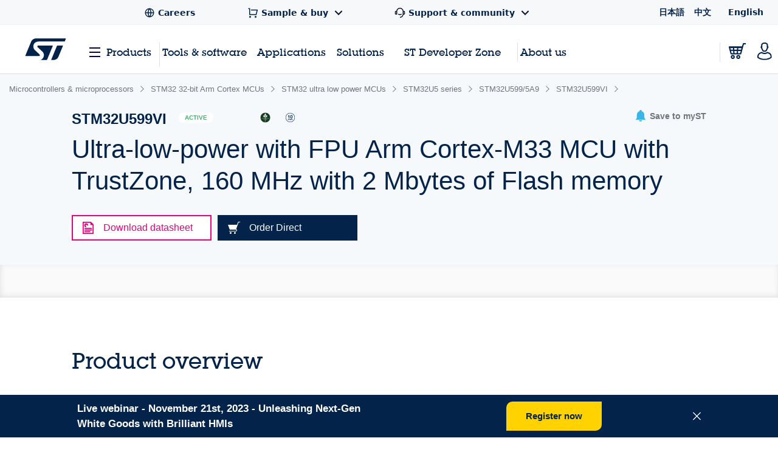

--- FILE ---
content_type: text/html;charset=utf-8
request_url: https://www.st.com/content/st_com_cx/en/products/microcontrollers-microprocessors/stm32-32-bit-arm-cortex-mcus/stm32-ultra-low-power-mcus/stm32u5-series/stm32u599-5a9/stm32u599vi/_jcr_content/recommended-tools-software.nocache.html/st-site-cx/components/containers/product/recommended-tools-software.html
body_size: -21
content:
<div class="render-in-level" data-level0 data-empty-search-query> <div class="st-container"> <div class="row st-row"> <div class="small-12 columns"> <div class="st-flex st-flex--md-row st-flex--sm-column st-flex-justify--all-space-between st-flex-items--all-center st-margin--all-b-6"> <div class="st-featured-video__headline"> <h3 class="st-h3">Recommended Tools &amp; Software</h3> </div> </div> </div> <div class="small-12 columns st-padding--md-r st-padding--sm st-recommended-resources"> <div class="st-card-wrapper js-combo-sliders" data-slick="{&quot;slidesToShow&quot;: 4, &quot;variableWidth&quot;: false, &quot;responsive&quot;: [ {&quot;breakpoint&quot;: 1026, &quot;settings&quot;:{&quot;slidesToShow&quot;: 2.5, &quot;dots&quot;: true, &quot;arrows&quot;: false}}, {&quot;breakpoint&quot;: 641,&quot;settings&quot;:{&quot;centerMode&quot;: true,&quot;centerPadding&quot;: &quot;60px&quot;,&quot;arrows&quot;: false,&quot;slidesToShow&quot;: 1,&quot;dots&quot;: true,&quot;variableWidth&quot;: true, &quot;infinite&quot;: true}} ], &quot;dotsClass&quot;: &quot;st-card__dots&quot;}"> <div class="st-card st-card--category-webinar st-card--default-margin st-flex st-flex--sm-column st-card--tools-and-software" data-category="Development tools" id="Recommended Tools & Software"> <a href="/en/development-tools/stm32cubemx.html" aria-label="STM32CubeMX" title="" class="st-card__image js-st-object-fit"> <img src="/content/ccc/fragment/product_related/rpn_information/recommended_cards_logos/group0/ba/7d/11/3d/d9/a8/4e/41/STM32CubeMX/files/STM32CubeMX.jpg/jcr:content/translations/en.STM32CubeMX.jpg" role="presentation" title=""/> </a> <div class="st-flex-grow--sm-1"> <a href="/en/development-tools/stm32cubemx.html" title="" class="st-card__headline"> STM32CubeMX </a> <div class="st-card__copy js-st-dotdotdot" data-max-lines="3"> STM32Cube initialization code generator </div> </div> <a href="/en/development-tools/stm32cubemx.html" title="" class="st-card__link"> <span class="st-link st-margin--all-r-3">Browse more</span> <svg class="st-link__icon"><use xlink:href="#icon-arrow-thin"></use></svg> </a> </div> <div class="st-card st-card--category-webinar st-card--default-margin st-flex st-flex--sm-column st-card--tools-and-software" data-category="Embedded software" id="Recommended Tools & Software"> <a href="/en/embedded-software/stm32cubeu5.html" aria-label="STM32CubeU5" title="" class="st-card__image js-st-object-fit"> <img src="/content/ccc/fragment/product_related/rpn_information/recommended_cards_logos/group0/4d/ae/7a/64/8e/e4/46/fc/stm32cubeu5/files/stm32cubeu5.jpg/jcr:content/translations/en.stm32cubeu5.jpg" role="presentation" title=""/> </a> <div class="st-flex-grow--sm-1"> <a href="/en/embedded-software/stm32cubeu5.html" title="" class="st-card__headline"> STM32CubeU5 </a> <div class="st-card__copy js-st-dotdotdot" data-max-lines="3"> STM32Cube MCU Package for STM32U5 series (HAL, Low-Layer APIs and CMSIS, USB, File system, RTOS, TF-M - coming with examples running on ST boards) </div> </div> <a href="/en/embedded-software/stm32cubeu5.html" title="" class="st-card__link"> <span class="st-link st-margin--all-r-3">Browse more</span> <svg class="st-link__icon"><use xlink:href="#icon-arrow-thin"></use></svg> </a> </div> <div class="st-card st-card--category-webinar st-card--default-margin st-flex st-flex--sm-column st-card--tools-and-software" data-category="Embedded software" id="Recommended Tools & Software"> <a href="/en/embedded-software/x-cube-touchgfx.html" aria-label="X-CUBE-TOUCHGFX" title="" class="st-card__image js-st-object-fit"> <img src="/content/ccc/fragment/product_related/rpn_information/recommended_cards_logos/group0/dd/54/97/d6/66/00/4a/d3/X-CUBE-TOUCHGFX/files/X-CUBE-TOUCHGFX.jpg/jcr:content/translations/en.X-CUBE-TOUCHGFX.jpg" role="presentation" title=""/> </a> <div class="st-flex-grow--sm-1"> <a href="/en/embedded-software/x-cube-touchgfx.html" title="" class="st-card__headline"> X-CUBE-TOUCHGFX </a> <div class="st-card__copy js-st-dotdotdot" data-max-lines="3"> TouchGFX advanced and free of charge graphical framework optimized for STM32 microcontrollers </div> </div> <a href="/en/embedded-software/x-cube-touchgfx.html" title="" class="st-card__link"> <span class="st-link st-margin--all-r-3">Browse more</span> <svg class="st-link__icon"><use xlink:href="#icon-arrow-thin"></use></svg> </a> </div> <div class="st-card st-card--category-webinar st-card--default-margin st-flex st-flex--sm-column st-card--tools-and-software" data-category="Evaluation tools" id="Recommended Tools & Software"> <a href="/en/evaluation-tools/stdes-67w61bu-u5.html" aria-label="STDES-67W61BU-U5" title="" class="st-card__image js-st-object-fit"> <img src="/etc/clientlibs/st-site-cx/media/app/images/tools-sw-image.jpg" role="presentation" title=""/> </a> <div class="st-flex-grow--sm-1"> <a href="/en/evaluation-tools/stdes-67w61bu-u5.html" title="" class="st-card__headline"> STDES-67W61BU-U5 </a> <div class="st-card__copy js-st-dotdotdot" data-max-lines="3"> Wi-Fi 6 reference design of ST67W611M1A6B/U with STM32U575AIIQ6 </div> </div> <a href="/en/evaluation-tools/stdes-67w61bu-u5.html" title="" class="st-card__link"> <span class="st-link st-margin--all-r-3">Browse more</span> <svg class="st-link__icon"><use xlink:href="#icon-arrow-thin"></use></svg> </a> </div> </div> </div> </div> </div> </div>

--- FILE ---
content_type: text/html;charset=utf-8
request_url: https://www.st.com/content/st_com_cx/en/products/microcontrollers-microprocessors/stm32-32-bit-arm-cortex-mcus/stm32-ultra-low-power-mcus/stm32u5-series/stm32u599-5a9/stm32u599vi/_jcr_content/tools-software.nocache.html/st-site-cx/components/containers/product/tools-software.html
body_size: 31128
content:
<div class="st-container st-container--no-padding-top"> <div class="row st-row"> <div class="small-12 columns"> <div class="js-tables-search"></div> <div class="st-accordion-table-wrapper st-accordion-table-wrapper--flat"> <h2 id="all-tools-software" class="st-h3">All tools &amp; software</h2> <ul class="cd-accordion-menu js-st-accordion-menu"> <li class="has-children js-st-accordion-expanded"> <input type="checkbox" name="accordion-table-boards" id="accordion-table-boards-boards-5" autocomplete="off" checked/> <label for="accordion-table-boards-boards-5"> <h6 id="boards" data-quicklinks-title="true">Boards</h6> <svg class="st-svg st-svg--arrow-right"> <use xlink:href="#icon-arrow-right"></use> </svg> </label> <ul> <li> <div class="row st-row"> <div class="small-12 columns"> <div class="st-table st-table--all-tools"> <table class="js-st-table-sort-first" data-searching="true"> <thead> <tr role="row"> <th class="col-location hidden"></th> <th class="visible-on-desktop-only"> Part number <div class="st-table__sort-icon js-st-table-sort"> <div class="st-table__sort-icon--arrow-up"></div> <div class="st-table__sort-icon--arrow-down"></div> </div> </th> <th class="visible-on-desktop-only"> Status <div class="st-table__sort-icon js-st-table-sort"> <div class="st-table__sort-icon--arrow-up"></div> <div class="st-table__sort-icon--arrow-down"></div> </div> </th> <th class="visible-on-desktop-only"> Description <div class="st-table__sort-icon js-st-table-sort"> <div class="st-table__sort-icon--arrow-up"></div> <div class="st-table__sort-icon--arrow-down"></div> </div> </th> <th class="visible-on-desktop-only"> Type <div class="st-table__sort-icon js-st-table-sort"> <div class="st-table__sort-icon--arrow-up"></div> <div class="st-table__sort-icon--arrow-down"></div> </div> </th> <th class="col-supplier visible-on-desktop-only"> Supplier <div class="st-table__sort-icon js-st-table-sort"> <div class="st-table__sort-icon--arrow-up"></div> <div class="st-table__sort-icon--arrow-down"></div> </div> </th> <th class="visible-on-medium-down"></th> </tr> </thead> <tbody> <tr role="row" class="odd"> <td data-translation-app-exclude class="hidden">Worldwide,Asia,Europe,Africa,North America,South America,Oceania,Afghanistan,Bahrain,Bangladesh,Bhutan,Brunei,Burma (Myanmar),Cambodia,China,East Timor,India,Indonesia,Iraq,Japan,Jordan,Kazakhstan,Kuwait,Kyrgyzstan,Laos,Malaysia,Maldives,Mongolia,Nepal,Oman,Pakistan,Philippines,Qatar,Russian Federation,Saudi Arabia,Singapore,South Korea,Sri Lanka,Taiwan,Tajikistan,Thailand,Turkmenistan,United Arab Emirates,Uzbekistan,Vietnam,Yemen,Albania,Andorra,Armenia,Austria,Azerbaijan,Belarus,Belgium,Bosnia and Herzegovina,Bulgaria,Croatia,Cyprus,Czech Republic,Denmark,Estonia,Finland,France,Georgia,Germany,Greece,Hungary,Iceland,Ireland,Israel,Italy,Latvia,Liechtenstein,Lithuania,Luxembourg,Macedonia,Malta,Moldova,Monaco,Montenegro,Netherlands,Norway,Poland,Portugal,Romania,San Marino,Serbia,Slovakia,Slovenia,Spain,Sweden,Switzerland,Turkey,Ukraine,United Kingdom,Vatican City,Algeria,Angola,Benin,Botswana,Burkina,Burundi,Cameroon,Cape Verde,Central African Republic,Chad,Comoros,Democratic Republic of Congo,Djibouti,Egypt,Equatorial Guinea,Eritrea,Ethiopia,Gabon,Gambia,Ghana,Guinea,Guinea-Bissau,Ivory Coast,Kenya,Lesotho,Liberia,Libya,Madagascar,Malawi,Mali,Mauritania,Mauritius,Morocco,Mozambique,Namibia,Niger,Nigeria,Rwanda,Sao Tome and Principe,Senegal,Seychelles,Sierra Leone,Somalia,South Africa,Swaziland,Tanzania,Togo,Tunisia,Uganda,Zambia,Zimbabwe,Antigua and Barbuda,Bahamas,Barbados,Belize,Canada,Costa Rica,Dominica,Dominican Republic,El Salvador,Grenada,Guatemala,Haiti,Honduras,Jamaica,Mexico,Nicaragua,Panama,Saint Kitts and Nevis,Saint Lucia,Saint Vincent and the Grenadines,Trinidad and Tobago,United States,Argentina,Bolivia,Brazil,Chile,Colombia,Ecuador,Guyana,Paraguay,Peru,Suriname,Uruguay,Venezuela,Australia,Fiji,Kiribati,Marshall Islands,Micronesia,Nauru,New Zealand,Palau,Papua New Guinea,Samoa,Solomon Islands,Tonga,Tuvalu,Vanuatu</td> <td class="sorting_1 cell-part-number visible-on-desktop-only"> <p class="st-text-color--light-blue st-font--bold"> <a href="/en/partner-products-and-services/click-shield-for-nucleo-144.html" title="Click Shield for Nucleo-144" data-translation-app-exclude>Click Shield for Nucleo-144</a> </p> </td> <td class="visible-on-desktop-only"> <div class="st-badge st-tooltip st-tooltip--badge js-st-tooltip st-badge--active" data-tooltip-text="Product is in volume production."> Active </div> </td> <td class="st-table--all-tools__description visible-on-desktop-only"> <p>Click Shield for Nucleo-144 is the perfect way to expand your development board's functionalities</p> </td> <td class="cell-type visible-on-desktop-only"> Development boards from partners </td> <td class="cell-supplier visible-on-desktop-only">MikroElektronika</td> <td class="visible-on-medium-down" data-translation-app-exclude> <div> <div class="st-table__item"> <a href="/en/partner-products-and-services/click-shield-for-nucleo-144.html" class="st-table__cell-title">Click Shield for Nucleo-144</a> <p class="st-table__cell-label">Description:</p> <span class="st-table__cell-value">Click Shield for Nucleo-144 is the perfect way to expand your development board's functionalities</span> </div> </div> </td> </tr> <tr role="row" class="even"> <td data-translation-app-exclude class="hidden">Worldwide,Asia,Europe,Africa,North America,South America,Oceania,Afghanistan,Bahrain,Bangladesh,Bhutan,Brunei,Burma (Myanmar),Cambodia,China,East Timor,India,Indonesia,Iraq,Japan,Jordan,Kazakhstan,Kuwait,Kyrgyzstan,Laos,Malaysia,Maldives,Mongolia,Nepal,Oman,Pakistan,Philippines,Qatar,Russian Federation,Saudi Arabia,Singapore,South Korea,Sri Lanka,Taiwan,Tajikistan,Thailand,Turkmenistan,United Arab Emirates,Uzbekistan,Vietnam,Yemen,Albania,Andorra,Armenia,Austria,Azerbaijan,Belarus,Belgium,Bosnia and Herzegovina,Bulgaria,Croatia,Cyprus,Czech Republic,Denmark,Estonia,Finland,France,Georgia,Germany,Greece,Hungary,Iceland,Ireland,Israel,Italy,Latvia,Liechtenstein,Lithuania,Luxembourg,Macedonia,Malta,Moldova,Monaco,Montenegro,Netherlands,Norway,Poland,Portugal,Romania,San Marino,Serbia,Slovakia,Slovenia,Spain,Sweden,Switzerland,Turkey,Ukraine,United Kingdom,Vatican City,Algeria,Angola,Benin,Botswana,Burkina,Burundi,Cameroon,Cape Verde,Central African Republic,Chad,Comoros,Democratic Republic of Congo,Djibouti,Egypt,Equatorial Guinea,Eritrea,Ethiopia,Gabon,Gambia,Ghana,Guinea,Guinea-Bissau,Ivory Coast,Kenya,Lesotho,Liberia,Libya,Madagascar,Malawi,Mali,Mauritania,Mauritius,Morocco,Mozambique,Namibia,Niger,Nigeria,Rwanda,Sao Tome and Principe,Senegal,Seychelles,Sierra Leone,Somalia,South Africa,Swaziland,Tanzania,Togo,Tunisia,Uganda,Zambia,Zimbabwe,Antigua and Barbuda,Bahamas,Barbados,Belize,Canada,Costa Rica,Dominica,Dominican Republic,El Salvador,Grenada,Guatemala,Haiti,Honduras,Jamaica,Mexico,Nicaragua,Panama,Saint Kitts and Nevis,Saint Lucia,Saint Vincent and the Grenadines,Trinidad and Tobago,United States,Argentina,Bolivia,Brazil,Chile,Colombia,Ecuador,Guyana,Paraguay,Peru,Suriname,Uruguay,Venezuela,Australia,Fiji,Kiribati,Marshall Islands,Micronesia,Nauru,New Zealand,Palau,Papua New Guinea,Samoa,Solomon Islands,Tonga,Tuvalu,Vanuatu</td> <td class="sorting_1 cell-part-number visible-on-desktop-only"> <p class="st-text-color--light-blue st-font--bold"> <a href="/en/partner-products-and-services/click-shield-for-nucleo-32.html" title="Click Shield for Nucleo-32" data-translation-app-exclude>Click Shield for Nucleo-32</a> </p> </td> <td class="visible-on-desktop-only"> <div class="st-badge st-tooltip st-tooltip--badge js-st-tooltip st-badge--active" data-tooltip-text="Product is in volume production."> Active </div> </td> <td class="st-table--all-tools__description visible-on-desktop-only"> <p>Click Shield for Nucleo-32 is the perfect way to expand your development board's functionalities.</p> </td> <td class="cell-type visible-on-desktop-only"> Development boards from partners </td> <td class="cell-supplier visible-on-desktop-only">MikroElektronika</td> <td class="visible-on-medium-down" data-translation-app-exclude> <div> <div class="st-table__item"> <a href="/en/partner-products-and-services/click-shield-for-nucleo-32.html" class="st-table__cell-title">Click Shield for Nucleo-32</a> <p class="st-table__cell-label">Description:</p> <span class="st-table__cell-value">Click Shield for Nucleo-32 is the perfect way to expand your development board's functionalities.</span> </div> </div> </td> </tr> <tr role="row" class="odd"> <td data-translation-app-exclude class="hidden">Worldwide,Asia,Europe,Africa,North America,South America,Oceania,Afghanistan,Bahrain,Bangladesh,Bhutan,Brunei,Burma (Myanmar),Cambodia,China,East Timor,India,Indonesia,Iraq,Japan,Jordan,Kazakhstan,Kuwait,Kyrgyzstan,Laos,Malaysia,Maldives,Mongolia,Nepal,Oman,Pakistan,Philippines,Qatar,Russian Federation,Saudi Arabia,Singapore,South Korea,Sri Lanka,Taiwan,Tajikistan,Thailand,Turkmenistan,United Arab Emirates,Uzbekistan,Vietnam,Yemen,Albania,Andorra,Armenia,Austria,Azerbaijan,Belarus,Belgium,Bosnia and Herzegovina,Bulgaria,Croatia,Cyprus,Czech Republic,Denmark,Estonia,Finland,France,Georgia,Germany,Greece,Hungary,Iceland,Ireland,Israel,Italy,Latvia,Liechtenstein,Lithuania,Luxembourg,Macedonia,Malta,Moldova,Monaco,Montenegro,Netherlands,Norway,Poland,Portugal,Romania,San Marino,Serbia,Slovakia,Slovenia,Spain,Sweden,Switzerland,Turkey,Ukraine,United Kingdom,Vatican City,Algeria,Angola,Benin,Botswana,Burkina,Burundi,Cameroon,Cape Verde,Central African Republic,Chad,Comoros,Democratic Republic of Congo,Djibouti,Egypt,Equatorial Guinea,Eritrea,Ethiopia,Gabon,Gambia,Ghana,Guinea,Guinea-Bissau,Ivory Coast,Kenya,Lesotho,Liberia,Libya,Madagascar,Malawi,Mali,Mauritania,Mauritius,Morocco,Mozambique,Namibia,Niger,Nigeria,Rwanda,Sao Tome and Principe,Senegal,Seychelles,Sierra Leone,Somalia,South Africa,Swaziland,Tanzania,Togo,Tunisia,Uganda,Zambia,Zimbabwe,Antigua and Barbuda,Bahamas,Barbados,Belize,Canada,Costa Rica,Dominica,Dominican Republic,El Salvador,Grenada,Guatemala,Haiti,Honduras,Jamaica,Mexico,Nicaragua,Panama,Saint Kitts and Nevis,Saint Lucia,Saint Vincent and the Grenadines,Trinidad and Tobago,United States,Argentina,Bolivia,Brazil,Chile,Colombia,Ecuador,Guyana,Paraguay,Peru,Suriname,Uruguay,Venezuela,Australia,Fiji,Kiribati,Marshall Islands,Micronesia,Nauru,New Zealand,Palau,Papua New Guinea,Samoa,Solomon Islands,Tonga,Tuvalu,Vanuatu</td> <td class="sorting_1 cell-part-number visible-on-desktop-only"> <p class="st-text-color--light-blue st-font--bold"> <a href="/en/partner-products-and-services/click-shield-for-nucleo-64.html" title="Click Shield for Nucleo-64" data-translation-app-exclude>Click Shield for Nucleo-64</a> </p> </td> <td class="visible-on-desktop-only"> <div class="st-badge st-tooltip st-tooltip--badge js-st-tooltip st-badge--active" data-tooltip-text="Product is in volume production."> Active </div> </td> <td class="st-table--all-tools__description visible-on-desktop-only"> <p>Click Shield for Nucleo-64 is the perfect way to expand your development board's functionalities</p> </td> <td class="cell-type visible-on-desktop-only"> Development boards from partners </td> <td class="cell-supplier visible-on-desktop-only">MikroElektronika</td> <td class="visible-on-medium-down" data-translation-app-exclude> <div> <div class="st-table__item"> <a href="/en/partner-products-and-services/click-shield-for-nucleo-64.html" class="st-table__cell-title">Click Shield for Nucleo-64</a> <p class="st-table__cell-label">Description:</p> <span class="st-table__cell-value">Click Shield for Nucleo-64 is the perfect way to expand your development board's functionalities</span> </div> </div> </td> </tr> <tr role="row" class="even"> <td data-translation-app-exclude class="hidden">Worldwide,Asia,Europe,Africa,North America,South America,Oceania,Afghanistan,Bahrain,Bangladesh,Bhutan,Brunei,Burma (Myanmar),Cambodia,China,East Timor,India,Indonesia,Iraq,Japan,Jordan,Kazakhstan,Kuwait,Kyrgyzstan,Laos,Malaysia,Maldives,Mongolia,Nepal,Oman,Pakistan,Philippines,Qatar,Russian Federation,Saudi Arabia,Singapore,South Korea,Sri Lanka,Taiwan,Tajikistan,Thailand,Turkmenistan,United Arab Emirates,Uzbekistan,Vietnam,Yemen,Albania,Andorra,Armenia,Austria,Azerbaijan,Belarus,Belgium,Bosnia and Herzegovina,Bulgaria,Croatia,Cyprus,Czech Republic,Denmark,Estonia,Finland,France,Georgia,Germany,Greece,Hungary,Iceland,Ireland,Israel,Italy,Latvia,Liechtenstein,Lithuania,Luxembourg,Macedonia,Malta,Moldova,Monaco,Montenegro,Netherlands,Norway,Poland,Portugal,Romania,San Marino,Serbia,Slovakia,Slovenia,Spain,Sweden,Switzerland,Turkey,Ukraine,United Kingdom,Vatican City,Algeria,Angola,Benin,Botswana,Burkina,Burundi,Cameroon,Cape Verde,Central African Republic,Chad,Comoros,Democratic Republic of Congo,Djibouti,Egypt,Equatorial Guinea,Eritrea,Ethiopia,Gabon,Gambia,Ghana,Guinea,Guinea-Bissau,Ivory Coast,Kenya,Lesotho,Liberia,Libya,Madagascar,Malawi,Mali,Mauritania,Mauritius,Morocco,Mozambique,Namibia,Niger,Nigeria,Rwanda,Sao Tome and Principe,Senegal,Seychelles,Sierra Leone,Somalia,South Africa,Swaziland,Tanzania,Togo,Tunisia,Uganda,Zambia,Zimbabwe,Antigua and Barbuda,Bahamas,Barbados,Belize,Canada,Costa Rica,Dominica,Dominican Republic,El Salvador,Grenada,Guatemala,Haiti,Honduras,Jamaica,Mexico,Nicaragua,Panama,Saint Kitts and Nevis,Saint Lucia,Saint Vincent and the Grenadines,Trinidad and Tobago,United States,Argentina,Bolivia,Brazil,Chile,Colombia,Ecuador,Guyana,Paraguay,Peru,Suriname,Uruguay,Venezuela,Australia,Fiji,Kiribati,Marshall Islands,Micronesia,Nauru,New Zealand,Palau,Papua New Guinea,Samoa,Solomon Islands,Tonga,Tuvalu,Vanuatu</td> <td class="sorting_1 cell-part-number visible-on-desktop-only"> <p class="st-text-color--light-blue st-font--bold"> <a href="/en/partner-products-and-services/easymx-pro-v7-for-stm32.html" title="EasyMx PRO v7 for STM32" data-translation-app-exclude>EasyMx PRO v7 for STM32</a> </p> </td> <td class="visible-on-desktop-only"> <div class="st-badge st-tooltip st-tooltip--badge js-st-tooltip st-badge--active" data-tooltip-text="Product is in volume production."> Active </div> </td> <td class="st-table--all-tools__description visible-on-desktop-only"> <p>Versatile STM32 development board with multi-core support, multimedia peripherals, and integrated connectivity interfaces</p> </td> <td class="cell-type visible-on-desktop-only"> Development boards from partners </td> <td class="cell-supplier visible-on-desktop-only">MikroElektronika</td> <td class="visible-on-medium-down" data-translation-app-exclude> <div> <div class="st-table__item"> <a href="/en/partner-products-and-services/easymx-pro-v7-for-stm32.html" class="st-table__cell-title">EasyMx PRO v7 for STM32</a> <p class="st-table__cell-label">Description:</p> <span class="st-table__cell-value">Versatile STM32 development board with multi-core support, multimedia peripherals, and integrated connectivity interfaces</span> </div> </div> </td> </tr> <tr role="row" class="odd"> <td data-translation-app-exclude class="hidden">Worldwide,Asia,Europe,Africa,North America,South America,Oceania,Afghanistan,Bahrain,Bangladesh,Bhutan,Brunei,Burma (Myanmar),Cambodia,China,East Timor,India,Indonesia,Iraq,Japan,Jordan,Kazakhstan,Kuwait,Kyrgyzstan,Laos,Malaysia,Maldives,Mongolia,Nepal,Oman,Pakistan,Philippines,Qatar,Russian Federation,Saudi Arabia,Singapore,South Korea,Sri Lanka,Taiwan,Tajikistan,Thailand,Turkmenistan,United Arab Emirates,Uzbekistan,Vietnam,Yemen,Albania,Andorra,Armenia,Austria,Azerbaijan,Belarus,Belgium,Bosnia and Herzegovina,Bulgaria,Croatia,Cyprus,Czech Republic,Denmark,Estonia,Finland,France,Georgia,Germany,Greece,Hungary,Iceland,Ireland,Israel,Italy,Latvia,Liechtenstein,Lithuania,Luxembourg,Macedonia,Malta,Moldova,Monaco,Montenegro,Netherlands,Norway,Poland,Portugal,Romania,San Marino,Serbia,Slovakia,Slovenia,Spain,Sweden,Switzerland,Turkey,Ukraine,United Kingdom,Vatican City,Algeria,Angola,Benin,Botswana,Burkina,Burundi,Cameroon,Cape Verde,Central African Republic,Chad,Comoros,Democratic Republic of Congo,Djibouti,Egypt,Equatorial Guinea,Eritrea,Ethiopia,Gabon,Gambia,Ghana,Guinea,Guinea-Bissau,Ivory Coast,Kenya,Lesotho,Liberia,Libya,Madagascar,Malawi,Mali,Mauritania,Mauritius,Morocco,Mozambique,Namibia,Niger,Nigeria,Rwanda,Sao Tome and Principe,Senegal,Seychelles,Sierra Leone,Somalia,South Africa,Swaziland,Tanzania,Togo,Tunisia,Uganda,Zambia,Zimbabwe,Antigua and Barbuda,Bahamas,Barbados,Belize,Canada,Costa Rica,Dominica,Dominican Republic,El Salvador,Grenada,Guatemala,Haiti,Honduras,Jamaica,Mexico,Nicaragua,Panama,Saint Kitts and Nevis,Saint Lucia,Saint Vincent and the Grenadines,Trinidad and Tobago,United States,Argentina,Bolivia,Brazil,Chile,Colombia,Ecuador,Guyana,Paraguay,Peru,Suriname,Uruguay,Venezuela,Australia,Fiji,Kiribati,Marshall Islands,Micronesia,Nauru,New Zealand,Palau,Papua New Guinea,Samoa,Solomon Islands,Tonga,Tuvalu,Vanuatu</td> <td class="sorting_1 cell-part-number visible-on-desktop-only"> <p class="st-text-color--light-blue st-font--bold"> <a href="/en/partner-products-and-services/fusion-for-stm32.html" title="Fusion for STM32" data-translation-app-exclude>Fusion for STM32</a> </p> </td> <td class="visible-on-desktop-only"> <div class="st-badge st-tooltip st-tooltip--badge js-st-tooltip st-badge--active" data-tooltip-text="Product is in volume production."> Active </div> </td> <td class="st-table--all-tools__description visible-on-desktop-only"> <p>Versatile STM32 development board with extensive connectivity, modular expansion, and multimedia display support</p> </td> <td class="cell-type visible-on-desktop-only"> Development boards from partners </td> <td class="cell-supplier visible-on-desktop-only">MikroElektronika</td> <td class="visible-on-medium-down" data-translation-app-exclude> <div> <div class="st-table__item"> <a href="/en/partner-products-and-services/fusion-for-stm32.html" class="st-table__cell-title">Fusion for STM32</a> <p class="st-table__cell-label">Description:</p> <span class="st-table__cell-value">Versatile STM32 development board with extensive connectivity, modular expansion, and multimedia display support</span> </div> </div> </td> </tr> <tr role="row" class="even"> <td data-translation-app-exclude class="hidden">Asia,Afghanistan,Bahrain,Bangladesh,Bhutan,Brunei,Burma (Myanmar),Cambodia,China,East Timor,India,Indonesia,Iraq,Japan,Jordan,Kazakhstan,Kuwait,Kyrgyzstan,Laos,Malaysia,Maldives,Mongolia,Nepal,Oman,Pakistan,Philippines,Qatar,Russian Federation,Saudi Arabia,Singapore,South Korea,Sri Lanka,Taiwan,Tajikistan,Thailand,Turkmenistan,United Arab Emirates,Uzbekistan,Vietnam,Yemen,Canada,Europe,Albania,Andorra,Armenia,Austria,Azerbaijan,Belarus,Belgium,Bosnia and Herzegovina,Bulgaria,Croatia,Cyprus,Czech Republic,Denmark,Estonia,Finland,France,Georgia,Germany,Greece,Hungary,Iceland,Ireland,Israel,Italy,Latvia,Liechtenstein,Lithuania,Luxembourg,Macedonia,Malta,Moldova,Monaco,Montenegro,Netherlands,Norway,Poland,Portugal,Romania,San Marino,Serbia,Slovakia,Slovenia,Spain,Sweden,Switzerland,Turkey,Ukraine,United Kingdom,Vatican City,United States</td> <td class="sorting_1 cell-part-number visible-on-desktop-only"> <p class="st-text-color--light-blue st-font--bold"> <a href="/en/partner-products-and-services/i-nucleo-t2-evb.html" title="I-NUCLEO-T2-EVB" data-translation-app-exclude>I-NUCLEO-T2-EVB</a> </p> </td> <td class="visible-on-desktop-only"> <div class="st-badge st-tooltip st-tooltip--badge js-st-tooltip st-badge--active" data-tooltip-text="Product is in volume production."> Active </div> </td> <td class="st-table--all-tools__description visible-on-desktop-only"> <p>Ultra-Low Power Wi-Fi &amp; BLE expansion board for STM32 Nucleo</p> </td> <td class="cell-type visible-on-desktop-only"> Evaluation boards from partners </td> <td class="cell-supplier visible-on-desktop-only">InnoPhase IoT</td> <td class="visible-on-medium-down" data-translation-app-exclude> <div> <div class="st-table__item"> <a href="/en/partner-products-and-services/i-nucleo-t2-evb.html" class="st-table__cell-title">I-NUCLEO-T2-EVB</a> <p class="st-table__cell-label">Description:</p> <span class="st-table__cell-value">Ultra-Low Power Wi-Fi &amp; BLE expansion board for STM32 Nucleo</span> </div> </div> </td> </tr> <tr role="row" class="odd"> <td data-translation-app-exclude class="hidden">Europe,Albania,Andorra,Armenia,Austria,Azerbaijan,Belarus,Belgium,Bosnia and Herzegovina,Bulgaria,Croatia,Cyprus,Czech Republic,Denmark,Estonia,Finland,France,Georgia,Germany,Greece,Hungary,Iceland,Ireland,Israel,Italy,Latvia,Liechtenstein,Lithuania,Luxembourg,Macedonia,Malta,Moldova,Monaco,Montenegro,Netherlands,Norway,Poland,Portugal,Romania,San Marino,Serbia,Slovakia,Slovenia,Spain,Sweden,Switzerland,Turkey,Ukraine,United Kingdom,Vatican City</td> <td class="sorting_1 cell-part-number visible-on-desktop-only"> <p class="st-text-color--light-blue st-font--bold"> <a href="/en/partner-products-and-services/io-link-master-module-1port-4-port.html" title="IO-Link Master Module 1Port / 4 Port" data-translation-app-exclude>IO-Link Master Module 1Port / 4 Port</a> </p> </td> <td class="visible-on-desktop-only"> <div class="st-badge st-tooltip st-tooltip--badge js-st-tooltip st-badge--active" data-tooltip-text="Product is in volume production."> Active </div> </td> <td class="st-table--all-tools__description visible-on-desktop-only"> <p>IO-Link Master with SPI/UART/USB control interface</p> </td> <td class="cell-type visible-on-desktop-only"> Evaluation boards from partners </td> <td class="cell-supplier visible-on-desktop-only">TEConcept</td> <td class="visible-on-medium-down" data-translation-app-exclude> <div> <div class="st-table__item"> <a href="/en/partner-products-and-services/io-link-master-module-1port-4-port.html" class="st-table__cell-title">IO-Link Master Module 1Port / 4 Port</a> <p class="st-table__cell-label">Description:</p> <span class="st-table__cell-value">IO-Link Master with SPI/UART/USB control interface</span> </div> </div> </td> </tr> <tr role="row" class="even"> <td data-translation-app-exclude class="hidden">Worldwide,Asia,Europe,Africa,North America,South America,Oceania,Afghanistan,Bahrain,Bangladesh,Bhutan,Brunei,Burma (Myanmar),Cambodia,China,East Timor,India,Indonesia,Iraq,Japan,Jordan,Kazakhstan,Kuwait,Kyrgyzstan,Laos,Malaysia,Maldives,Mongolia,Nepal,Oman,Pakistan,Philippines,Qatar,Russian Federation,Saudi Arabia,Singapore,South Korea,Sri Lanka,Taiwan,Tajikistan,Thailand,Turkmenistan,United Arab Emirates,Uzbekistan,Vietnam,Yemen,Albania,Andorra,Armenia,Austria,Azerbaijan,Belarus,Belgium,Bosnia and Herzegovina,Bulgaria,Croatia,Cyprus,Czech Republic,Denmark,Estonia,Finland,France,Georgia,Germany,Greece,Hungary,Iceland,Ireland,Israel,Italy,Latvia,Liechtenstein,Lithuania,Luxembourg,Macedonia,Malta,Moldova,Monaco,Montenegro,Netherlands,Norway,Poland,Portugal,Romania,San Marino,Serbia,Slovakia,Slovenia,Spain,Sweden,Switzerland,Turkey,Ukraine,United Kingdom,Vatican City,Algeria,Angola,Benin,Botswana,Burkina,Burundi,Cameroon,Cape Verde,Central African Republic,Chad,Comoros,Democratic Republic of Congo,Djibouti,Egypt,Equatorial Guinea,Eritrea,Ethiopia,Gabon,Gambia,Ghana,Guinea,Guinea-Bissau,Ivory Coast,Kenya,Lesotho,Liberia,Libya,Madagascar,Malawi,Mali,Mauritania,Mauritius,Morocco,Mozambique,Namibia,Niger,Nigeria,Rwanda,Sao Tome and Principe,Senegal,Seychelles,Sierra Leone,Somalia,South Africa,Swaziland,Tanzania,Togo,Tunisia,Uganda,Zambia,Zimbabwe,Antigua and Barbuda,Bahamas,Barbados,Belize,Canada,Costa Rica,Dominica,Dominican Republic,El Salvador,Grenada,Guatemala,Haiti,Honduras,Jamaica,Mexico,Nicaragua,Panama,Saint Kitts and Nevis,Saint Lucia,Saint Vincent and the Grenadines,Trinidad and Tobago,United States,Argentina,Bolivia,Brazil,Chile,Colombia,Ecuador,Guyana,Paraguay,Peru,Suriname,Uruguay,Venezuela,Australia,Fiji,Kiribati,Marshall Islands,Micronesia,Nauru,New Zealand,Palau,Papua New Guinea,Samoa,Solomon Islands,Tonga,Tuvalu,Vanuatu</td> <td class="sorting_1 cell-part-number visible-on-desktop-only"> <p class="st-text-color--light-blue st-font--bold"> <a href="/en/partner-products-and-services/mcu-card-for-stm32.html" title="MCU CARD for STM32" data-translation-app-exclude>MCU CARD for STM32</a> </p> </td> <td class="visible-on-desktop-only"> <div class="st-badge st-tooltip st-tooltip--badge js-st-tooltip st-badge--active" data-tooltip-text="Product is in volume production."> Active </div> </td> <td class="st-table--all-tools__description visible-on-desktop-only"> <p>Standardized add-on board with dual 168-pin connectors supporting multiple STM32 microcontrollers</p> </td> <td class="cell-type visible-on-desktop-only"> Development boards from partners </td> <td class="cell-supplier visible-on-desktop-only">MikroElektronika</td> <td class="visible-on-medium-down" data-translation-app-exclude> <div> <div class="st-table__item"> <a href="/en/partner-products-and-services/mcu-card-for-stm32.html" class="st-table__cell-title">MCU CARD for STM32</a> <p class="st-table__cell-label">Description:</p> <span class="st-table__cell-value">Standardized add-on board with dual 168-pin connectors supporting multiple STM32 microcontrollers</span> </div> </div> </td> </tr> <tr role="row" class="odd"> <td data-translation-app-exclude class="hidden">South Africa,Europe,Albania,Andorra,Armenia,Austria,Azerbaijan,Belarus,Belgium,Bosnia and Herzegovina,Bulgaria,Croatia,Cyprus,Czech Republic,Denmark,Estonia,Finland,France,Georgia,Germany,Greece,Hungary,Iceland,Ireland,Israel,Italy,Latvia,Liechtenstein,Lithuania,Luxembourg,Macedonia,Malta,Moldova,Monaco,Montenegro,Netherlands,Norway,Poland,Portugal,Romania,San Marino,Serbia,Slovakia,Slovenia,Spain,Sweden,Switzerland,Turkey,Ukraine,United Kingdom,Vatican City</td> <td class="sorting_1 cell-part-number visible-on-desktop-only"> <p class="st-text-color--light-blue st-font--bold"> <a href="/en/partner-products-and-services/sigfox-usb2-c.html" title="SIGFOX-USB2-C" data-translation-app-exclude>SIGFOX-USB2-C</a> </p> </td> <td class="visible-on-desktop-only"> <div class="st-badge st-tooltip st-tooltip--badge js-st-tooltip st-badge--active" data-tooltip-text="Product is in volume production."> Active </div> </td> <td class="st-table--all-tools__description visible-on-desktop-only"> <p>Baseboard with a SIGFOX-DEV1-C mounted on it</p> </td> <td class="cell-type visible-on-desktop-only"> Development boards from partners </td> <td class="cell-supplier visible-on-desktop-only">XoverIoT</td> <td class="visible-on-medium-down" data-translation-app-exclude> <div> <div class="st-table__item"> <a href="/en/partner-products-and-services/sigfox-usb2-c.html" class="st-table__cell-title">SIGFOX-USB2-C</a> <p class="st-table__cell-label">Description:</p> <span class="st-table__cell-value">Baseboard with a SIGFOX-DEV1-C mounted on it</span> </div> </div> </td> </tr> </tbody> </table> </div> </div> </div> </li> </ul> </li> <li class="has-children js-st-accordion-expanded"> <input type="checkbox" name="accordion-table-development-tools" id="accordion-table-development-tools-development-tools-6" autocomplete="off" checked/> <label for="accordion-table-development-tools-development-tools-6"> <h6 id="development-tools" data-quicklinks-title="true">Development tools</h6> <svg class="st-svg st-svg--arrow-right"> <use xlink:href="#icon-arrow-right"></use> </svg> </label> <ul> <li> <div class="row st-row"> <div class="small-12 columns"> <div class="st-table st-table--all-tools"> <table class="js-st-table-sort-first" data-searching="true"> <thead> <tr role="row"> <th class="col-location hidden"></th> <th class="visible-on-desktop-only"> Part number <div class="st-table__sort-icon js-st-table-sort"> <div class="st-table__sort-icon--arrow-up"></div> <div class="st-table__sort-icon--arrow-down"></div> </div> </th> <th class="visible-on-desktop-only"> Status <div class="st-table__sort-icon js-st-table-sort"> <div class="st-table__sort-icon--arrow-up"></div> <div class="st-table__sort-icon--arrow-down"></div> </div> </th> <th class="visible-on-desktop-only"> Description <div class="st-table__sort-icon js-st-table-sort"> <div class="st-table__sort-icon--arrow-up"></div> <div class="st-table__sort-icon--arrow-down"></div> </div> </th> <th class="visible-on-desktop-only"> Type <div class="st-table__sort-icon js-st-table-sort"> <div class="st-table__sort-icon--arrow-up"></div> <div class="st-table__sort-icon--arrow-down"></div> </div> </th> <th class="col-supplier visible-on-desktop-only"> Supplier <div class="st-table__sort-icon js-st-table-sort"> <div class="st-table__sort-icon--arrow-up"></div> <div class="st-table__sort-icon--arrow-down"></div> </div> </th> <th class="visible-on-medium-down"></th> </tr> </thead> <tbody> <tr role="row" class="odd"> <td data-translation-app-exclude class="hidden">Worldwide,Asia,Europe,Africa,North America,South America,Oceania,Afghanistan,Bahrain,Bangladesh,Bhutan,Brunei,Burma (Myanmar),Cambodia,China,East Timor,India,Indonesia,Iraq,Japan,Jordan,Kazakhstan,Kuwait,Kyrgyzstan,Laos,Malaysia,Maldives,Mongolia,Nepal,Oman,Pakistan,Philippines,Qatar,Russian Federation,Saudi Arabia,Singapore,South Korea,Sri Lanka,Taiwan,Tajikistan,Thailand,Turkmenistan,United Arab Emirates,Uzbekistan,Vietnam,Yemen,Albania,Andorra,Armenia,Austria,Azerbaijan,Belarus,Belgium,Bosnia and Herzegovina,Bulgaria,Croatia,Cyprus,Czech Republic,Denmark,Estonia,Finland,France,Georgia,Germany,Greece,Hungary,Iceland,Ireland,Israel,Italy,Latvia,Liechtenstein,Lithuania,Luxembourg,Macedonia,Malta,Moldova,Monaco,Montenegro,Netherlands,Norway,Poland,Portugal,Romania,San Marino,Serbia,Slovakia,Slovenia,Spain,Sweden,Switzerland,Turkey,Ukraine,United Kingdom,Vatican City,Algeria,Angola,Benin,Botswana,Burkina,Burundi,Cameroon,Cape Verde,Central African Republic,Chad,Comoros,Democratic Republic of Congo,Djibouti,Egypt,Equatorial Guinea,Eritrea,Ethiopia,Gabon,Gambia,Ghana,Guinea,Guinea-Bissau,Ivory Coast,Kenya,Lesotho,Liberia,Libya,Madagascar,Malawi,Mali,Mauritania,Mauritius,Morocco,Mozambique,Namibia,Niger,Nigeria,Rwanda,Sao Tome and Principe,Senegal,Seychelles,Sierra Leone,Somalia,South Africa,Swaziland,Tanzania,Togo,Tunisia,Uganda,Zambia,Zimbabwe,Antigua and Barbuda,Bahamas,Barbados,Belize,Canada,Costa Rica,Dominica,Dominican Republic,El Salvador,Grenada,Guatemala,Haiti,Honduras,Jamaica,Mexico,Nicaragua,Panama,Saint Kitts and Nevis,Saint Lucia,Saint Vincent and the Grenadines,Trinidad and Tobago,United States,Argentina,Bolivia,Brazil,Chile,Colombia,Ecuador,Guyana,Paraguay,Peru,Suriname,Uruguay,Venezuela,Australia,Fiji,Kiribati,Marshall Islands,Micronesia,Nauru,New Zealand,Palau,Papua New Guinea,Samoa,Solomon Islands,Tonga,Tuvalu,Vanuatu</td> <td class="sorting_1 cell-part-number visible-on-desktop-only"> <p class="st-text-color--light-blue st-font--bold"> <a href="/en/partner-products-and-services/181-isp-in-circuit-programmer.html" title="µISP In-Circuit Programmer" data-translation-app-exclude>µISP In-Circuit Programmer</a> </p> </td> <td class="visible-on-desktop-only"> <div class="st-badge st-tooltip st-tooltip--badge js-st-tooltip st-badge--active" data-tooltip-text="Product is in volume production."> Active </div> </td> <td class="st-table--all-tools__description visible-on-desktop-only"> <p>Universal, standalone, compact, budget-sensitive, in-System single-site programming solution</p> </td> <td class="cell-type visible-on-desktop-only"> Hardware development tools from partners </td> <td class="cell-supplier visible-on-desktop-only">Algocraft</td> <td class="visible-on-medium-down" data-translation-app-exclude> <div> <div class="st-table__item"> <a href="/en/partner-products-and-services/181-isp-in-circuit-programmer.html" class="st-table__cell-title">µISP In-Circuit Programmer</a> <p class="st-table__cell-label">Description:</p> <span class="st-table__cell-value">Universal, standalone, compact, budget-sensitive, in-System single-site programming solution</span> </div> </div> </td> </tr> <tr role="row" class="even"> <td data-translation-app-exclude class="hidden">Worldwide,Asia,Europe,Africa,North America,South America,Oceania,Afghanistan,Bahrain,Bangladesh,Bhutan,Brunei,Burma (Myanmar),Cambodia,China,East Timor,India,Indonesia,Iraq,Japan,Jordan,Kazakhstan,Kuwait,Kyrgyzstan,Laos,Malaysia,Maldives,Mongolia,Nepal,Oman,Pakistan,Philippines,Qatar,Russian Federation,Saudi Arabia,Singapore,South Korea,Sri Lanka,Taiwan,Tajikistan,Thailand,Turkmenistan,United Arab Emirates,Uzbekistan,Vietnam,Yemen,Albania,Andorra,Armenia,Austria,Azerbaijan,Belarus,Belgium,Bosnia and Herzegovina,Bulgaria,Croatia,Cyprus,Czech Republic,Denmark,Estonia,Finland,France,Georgia,Germany,Greece,Hungary,Iceland,Ireland,Israel,Italy,Latvia,Liechtenstein,Lithuania,Luxembourg,Macedonia,Malta,Moldova,Monaco,Montenegro,Netherlands,Norway,Poland,Portugal,Romania,San Marino,Serbia,Slovakia,Slovenia,Spain,Sweden,Switzerland,Turkey,Ukraine,United Kingdom,Vatican City,Algeria,Angola,Benin,Botswana,Burkina,Burundi,Cameroon,Cape Verde,Central African Republic,Chad,Comoros,Democratic Republic of Congo,Djibouti,Egypt,Equatorial Guinea,Eritrea,Ethiopia,Gabon,Gambia,Ghana,Guinea,Guinea-Bissau,Ivory Coast,Kenya,Lesotho,Liberia,Libya,Madagascar,Malawi,Mali,Mauritania,Mauritius,Morocco,Mozambique,Namibia,Niger,Nigeria,Rwanda,Sao Tome and Principe,Senegal,Seychelles,Sierra Leone,Somalia,South Africa,Swaziland,Tanzania,Togo,Tunisia,Uganda,Zambia,Zimbabwe,Antigua and Barbuda,Bahamas,Barbados,Belize,Canada,Costa Rica,Dominica,Dominican Republic,El Salvador,Grenada,Guatemala,Haiti,Honduras,Jamaica,Mexico,Nicaragua,Panama,Saint Kitts and Nevis,Saint Lucia,Saint Vincent and the Grenadines,Trinidad and Tobago,United States,Argentina,Bolivia,Brazil,Chile,Colombia,Ecuador,Guyana,Paraguay,Peru,Suriname,Uruguay,Venezuela,Australia,Fiji,Kiribati,Marshall Islands,Micronesia,Nauru,New Zealand,Palau,Papua New Guinea,Samoa,Solomon Islands,Tonga,Tuvalu,Vanuatu</td> <td class="sorting_1 cell-part-number visible-on-desktop-only"> <p class="st-text-color--light-blue st-font--bold"> <a href="/en/partner-products-and-services/ap350-sg5000-automatic-programming-system.html" title="AP350/SG5000 Automatic Programming System" data-translation-app-exclude>AP350/SG5000 Automatic Programming System</a> </p> </td> <td class="visible-on-desktop-only"> <div class="st-badge st-tooltip st-tooltip--badge js-st-tooltip st-badge--active" data-tooltip-text="Product is in volume production."> Active </div> </td> <td class="st-table--all-tools__description visible-on-desktop-only"> <p>High-throughput automatic programming system supporting STM32 and STM8 MCUs and diverse device packaging</p> </td> <td class="cell-type visible-on-desktop-only"> Hardware development tools from partners </td> <td class="cell-supplier visible-on-desktop-only">System General</td> <td class="visible-on-medium-down" data-translation-app-exclude> <div> <div class="st-table__item"> <a href="/en/partner-products-and-services/ap350-sg5000-automatic-programming-system.html" class="st-table__cell-title">AP350/SG5000 Automatic Programming System</a> <p class="st-table__cell-label">Description:</p> <span class="st-table__cell-value">High-throughput automatic programming system supporting STM32 and STM8 MCUs and diverse device packaging</span> </div> </div> </td> </tr> <tr role="row" class="odd"> <td data-translation-app-exclude class="hidden">Worldwide,Asia,Europe,Africa,North America,South America,Oceania,Afghanistan,Bahrain,Bangladesh,Bhutan,Brunei,Burma (Myanmar),Cambodia,China,East Timor,India,Indonesia,Iraq,Japan,Jordan,Kazakhstan,Kuwait,Kyrgyzstan,Laos,Malaysia,Maldives,Mongolia,Nepal,Oman,Pakistan,Philippines,Qatar,Russian Federation,Saudi Arabia,Singapore,South Korea,Sri Lanka,Taiwan,Tajikistan,Thailand,Turkmenistan,United Arab Emirates,Uzbekistan,Vietnam,Yemen,Albania,Andorra,Armenia,Austria,Azerbaijan,Belarus,Belgium,Bosnia and Herzegovina,Bulgaria,Croatia,Cyprus,Czech Republic,Denmark,Estonia,Finland,France,Georgia,Germany,Greece,Hungary,Iceland,Ireland,Israel,Italy,Latvia,Liechtenstein,Lithuania,Luxembourg,Macedonia,Malta,Moldova,Monaco,Montenegro,Netherlands,Norway,Poland,Portugal,Romania,San Marino,Serbia,Slovakia,Slovenia,Spain,Sweden,Switzerland,Turkey,Ukraine,United Kingdom,Vatican City,Algeria,Angola,Benin,Botswana,Burkina,Burundi,Cameroon,Cape Verde,Central African Republic,Chad,Comoros,Democratic Republic of Congo,Djibouti,Egypt,Equatorial Guinea,Eritrea,Ethiopia,Gabon,Gambia,Ghana,Guinea,Guinea-Bissau,Ivory Coast,Kenya,Lesotho,Liberia,Libya,Madagascar,Malawi,Mali,Mauritania,Mauritius,Morocco,Mozambique,Namibia,Niger,Nigeria,Rwanda,Sao Tome and Principe,Senegal,Seychelles,Sierra Leone,Somalia,South Africa,Swaziland,Tanzania,Togo,Tunisia,Uganda,Zambia,Zimbabwe,Antigua and Barbuda,Bahamas,Barbados,Belize,Canada,Costa Rica,Dominica,Dominican Republic,El Salvador,Grenada,Guatemala,Haiti,Honduras,Jamaica,Mexico,Nicaragua,Panama,Saint Kitts and Nevis,Saint Lucia,Saint Vincent and the Grenadines,Trinidad and Tobago,United States,Argentina,Bolivia,Brazil,Chile,Colombia,Ecuador,Guyana,Paraguay,Peru,Suriname,Uruguay,Venezuela,Australia,Fiji,Kiribati,Marshall Islands,Micronesia,Nauru,New Zealand,Palau,Papua New Guinea,Samoa,Solomon Islands,Tonga,Tuvalu,Vanuatu</td> <td class="sorting_1 cell-part-number visible-on-desktop-only"> <p class="st-text-color--light-blue st-font--bold"> <a href="/en/partner-products-and-services/asn-filter-designer.html" title="ASN Filter Designer" data-translation-app-exclude>ASN Filter Designer</a> </p> </td> <td class="visible-on-desktop-only"> <div class="st-badge st-tooltip st-tooltip--badge js-st-tooltip st-badge--active" data-tooltip-text="Product is in volume production."> Active </div> </td> <td class="st-table--all-tools__description visible-on-desktop-only"> <p>Signal processing platform for developing real-time dataset cleaning algorithms and feature extraction algorithms for AIoT applications on STM32</p> </td> <td class="cell-type visible-on-desktop-only"> Software development tools from partners </td> <td class="cell-supplier visible-on-desktop-only">ASN</td> <td class="visible-on-medium-down" data-translation-app-exclude> <div> <div class="st-table__item"> <a href="/en/partner-products-and-services/asn-filter-designer.html" class="st-table__cell-title">ASN Filter Designer</a> <p class="st-table__cell-label">Description:</p> <span class="st-table__cell-value">Signal processing platform for developing real-time dataset cleaning algorithms and feature extraction algorithms for AIoT applications on STM32</span> </div> </div> </td> </tr> <tr role="row" class="even"> <td data-translation-app-exclude class="hidden">Worldwide,Asia,Europe,Africa,North America,South America,Oceania,Afghanistan,Bahrain,Bangladesh,Bhutan,Brunei,Burma (Myanmar),Cambodia,China,East Timor,India,Indonesia,Iraq,Japan,Jordan,Kazakhstan,Kuwait,Kyrgyzstan,Laos,Malaysia,Maldives,Mongolia,Nepal,Oman,Pakistan,Philippines,Qatar,Russian Federation,Saudi Arabia,Singapore,South Korea,Sri Lanka,Taiwan,Tajikistan,Thailand,Turkmenistan,United Arab Emirates,Uzbekistan,Vietnam,Yemen,Albania,Andorra,Armenia,Austria,Azerbaijan,Belarus,Belgium,Bosnia and Herzegovina,Bulgaria,Croatia,Cyprus,Czech Republic,Denmark,Estonia,Finland,France,Georgia,Germany,Greece,Hungary,Iceland,Ireland,Israel,Italy,Latvia,Liechtenstein,Lithuania,Luxembourg,Macedonia,Malta,Moldova,Monaco,Montenegro,Netherlands,Norway,Poland,Portugal,Romania,San Marino,Serbia,Slovakia,Slovenia,Spain,Sweden,Switzerland,Turkey,Ukraine,United Kingdom,Vatican City,Algeria,Angola,Benin,Botswana,Burkina,Burundi,Cameroon,Cape Verde,Central African Republic,Chad,Comoros,Democratic Republic of Congo,Djibouti,Egypt,Equatorial Guinea,Eritrea,Ethiopia,Gabon,Gambia,Ghana,Guinea,Guinea-Bissau,Ivory Coast,Kenya,Lesotho,Liberia,Libya,Madagascar,Malawi,Mali,Mauritania,Mauritius,Morocco,Mozambique,Namibia,Niger,Nigeria,Rwanda,Sao Tome and Principe,Senegal,Seychelles,Sierra Leone,Somalia,South Africa,Swaziland,Tanzania,Togo,Tunisia,Uganda,Zambia,Zimbabwe,Antigua and Barbuda,Bahamas,Barbados,Belize,Canada,Costa Rica,Dominica,Dominican Republic,El Salvador,Grenada,Guatemala,Haiti,Honduras,Jamaica,Mexico,Nicaragua,Panama,Saint Kitts and Nevis,Saint Lucia,Saint Vincent and the Grenadines,Trinidad and Tobago,United States,Argentina,Bolivia,Brazil,Chile,Colombia,Ecuador,Guyana,Paraguay,Peru,Suriname,Uruguay,Venezuela,Australia,Fiji,Kiribati,Marshall Islands,Micronesia,Nauru,New Zealand,Palau,Papua New Guinea,Samoa,Solomon Islands,Tonga,Tuvalu,Vanuatu</td> <td class="sorting_1 cell-part-number visible-on-desktop-only"> <p class="st-text-color--light-blue st-font--bold"> <a href="/en/partner-products-and-services/actility-interoperability-tool.html" title="Actility Interoperability Tool" data-translation-app-exclude>Actility Interoperability Tool</a> </p> </td> <td class="visible-on-desktop-only"> <div class="st-badge st-tooltip st-tooltip--badge js-st-tooltip st-badge--active" data-tooltip-text="Product is in volume production."> Active </div> </td> <td class="st-table--all-tools__description visible-on-desktop-only"> <p>Automated LoRaWAN device stack compatibility testing across global radio frequency regions</p> </td> <td class="cell-type visible-on-desktop-only"> Software development tools from partners </td> <td class="cell-supplier visible-on-desktop-only">Actility</td> <td class="visible-on-medium-down" data-translation-app-exclude> <div> <div class="st-table__item"> <a href="/en/partner-products-and-services/actility-interoperability-tool.html" class="st-table__cell-title">Actility Interoperability Tool</a> <p class="st-table__cell-label">Description:</p> <span class="st-table__cell-value">Automated LoRaWAN device stack compatibility testing across global radio frequency regions</span> </div> </div> </td> </tr> <tr role="row" class="odd"> <td data-translation-app-exclude class="hidden">Worldwide,Asia,Europe,Africa,North America,South America,Oceania,Afghanistan,Bahrain,Bangladesh,Bhutan,Brunei,Burma (Myanmar),Cambodia,China,East Timor,India,Indonesia,Iraq,Japan,Jordan,Kazakhstan,Kuwait,Kyrgyzstan,Laos,Malaysia,Maldives,Mongolia,Nepal,Oman,Pakistan,Philippines,Qatar,Russian Federation,Saudi Arabia,Singapore,South Korea,Sri Lanka,Taiwan,Tajikistan,Thailand,Turkmenistan,United Arab Emirates,Uzbekistan,Vietnam,Yemen,Albania,Andorra,Armenia,Austria,Azerbaijan,Belarus,Belgium,Bosnia and Herzegovina,Bulgaria,Croatia,Cyprus,Czech Republic,Denmark,Estonia,Finland,France,Georgia,Germany,Greece,Hungary,Iceland,Ireland,Israel,Italy,Latvia,Liechtenstein,Lithuania,Luxembourg,Macedonia,Malta,Moldova,Monaco,Montenegro,Netherlands,Norway,Poland,Portugal,Romania,San Marino,Serbia,Slovakia,Slovenia,Spain,Sweden,Switzerland,Turkey,Ukraine,United Kingdom,Vatican City,Algeria,Angola,Benin,Botswana,Burkina,Burundi,Cameroon,Cape Verde,Central African Republic,Chad,Comoros,Democratic Republic of Congo,Djibouti,Egypt,Equatorial Guinea,Eritrea,Ethiopia,Gabon,Gambia,Ghana,Guinea,Guinea-Bissau,Ivory Coast,Kenya,Lesotho,Liberia,Libya,Madagascar,Malawi,Mali,Mauritania,Mauritius,Morocco,Mozambique,Namibia,Niger,Nigeria,Rwanda,Sao Tome and Principe,Senegal,Seychelles,Sierra Leone,Somalia,South Africa,Swaziland,Tanzania,Togo,Tunisia,Uganda,Zambia,Zimbabwe,Antigua and Barbuda,Bahamas,Barbados,Belize,Canada,Costa Rica,Dominica,Dominican Republic,El Salvador,Grenada,Guatemala,Haiti,Honduras,Jamaica,Mexico,Nicaragua,Panama,Saint Kitts and Nevis,Saint Lucia,Saint Vincent and the Grenadines,Trinidad and Tobago,United States,Argentina,Bolivia,Brazil,Chile,Colombia,Ecuador,Guyana,Paraguay,Peru,Suriname,Uruguay,Venezuela,Australia,Fiji,Kiribati,Marshall Islands,Micronesia,Nauru,New Zealand,Palau,Papua New Guinea,Samoa,Solomon Islands,Tonga,Tuvalu,Vanuatu</td> <td class="sorting_1 cell-part-number visible-on-desktop-only"> <p class="st-text-color--light-blue st-font--bold"> <a href="/en/partner-products-and-services/arm-ds.html" title="Arm DS" data-translation-app-exclude>Arm DS</a> </p> </td> <td class="visible-on-desktop-only"> <div class="st-badge st-tooltip st-tooltip--badge js-st-tooltip st-badge--active" data-tooltip-text="Product is in volume production."> Active </div> </td> <td class="st-table--all-tools__description visible-on-desktop-only"> <p>Eclipse-based IDE/debugger, C/C++ Compiler, CMSIS, performance analyzer, graphics debugger</p> </td> <td class="cell-type visible-on-desktop-only"> Software development tools from partners </td> <td class="cell-supplier visible-on-desktop-only">Arm</td> <td class="visible-on-medium-down" data-translation-app-exclude> <div> <div class="st-table__item"> <a href="/en/partner-products-and-services/arm-ds.html" class="st-table__cell-title">Arm DS</a> <p class="st-table__cell-label">Description:</p> <span class="st-table__cell-value">Eclipse-based IDE/debugger, C/C++ Compiler, CMSIS, performance analyzer, graphics debugger</span> </div> </div> </td> </tr> <tr role="row" class="even"> <td data-translation-app-exclude class="hidden">Worldwide,Asia,Europe,Africa,North America,South America,Oceania,Afghanistan,Bahrain,Bangladesh,Bhutan,Brunei,Burma (Myanmar),Cambodia,China,East Timor,India,Indonesia,Iraq,Japan,Jordan,Kazakhstan,Kuwait,Kyrgyzstan,Laos,Malaysia,Maldives,Mongolia,Nepal,Oman,Pakistan,Philippines,Qatar,Russian Federation,Saudi Arabia,Singapore,South Korea,Sri Lanka,Taiwan,Tajikistan,Thailand,Turkmenistan,United Arab Emirates,Uzbekistan,Vietnam,Yemen,Albania,Andorra,Armenia,Austria,Azerbaijan,Belarus,Belgium,Bosnia and Herzegovina,Bulgaria,Croatia,Cyprus,Czech Republic,Denmark,Estonia,Finland,France,Georgia,Germany,Greece,Hungary,Iceland,Ireland,Israel,Italy,Latvia,Liechtenstein,Lithuania,Luxembourg,Macedonia,Malta,Moldova,Monaco,Montenegro,Netherlands,Norway,Poland,Portugal,Romania,San Marino,Serbia,Slovakia,Slovenia,Spain,Sweden,Switzerland,Turkey,Ukraine,United Kingdom,Vatican City,Algeria,Angola,Benin,Botswana,Burkina,Burundi,Cameroon,Cape Verde,Central African Republic,Chad,Comoros,Democratic Republic of Congo,Djibouti,Egypt,Equatorial Guinea,Eritrea,Ethiopia,Gabon,Gambia,Ghana,Guinea,Guinea-Bissau,Ivory Coast,Kenya,Lesotho,Liberia,Libya,Madagascar,Malawi,Mali,Mauritania,Mauritius,Morocco,Mozambique,Namibia,Niger,Nigeria,Rwanda,Sao Tome and Principe,Senegal,Seychelles,Sierra Leone,Somalia,South Africa,Swaziland,Tanzania,Togo,Tunisia,Uganda,Zambia,Zimbabwe,Antigua and Barbuda,Bahamas,Barbados,Belize,Canada,Costa Rica,Dominica,Dominican Republic,El Salvador,Grenada,Guatemala,Haiti,Honduras,Jamaica,Mexico,Nicaragua,Panama,Saint Kitts and Nevis,Saint Lucia,Saint Vincent and the Grenadines,Trinidad and Tobago,United States,Argentina,Bolivia,Brazil,Chile,Colombia,Ecuador,Guyana,Paraguay,Peru,Suriname,Uruguay,Venezuela,Australia,Fiji,Kiribati,Marshall Islands,Micronesia,Nauru,New Zealand,Palau,Papua New Guinea,Samoa,Solomon Islands,Tonga,Tuvalu,Vanuatu</td> <td class="sorting_1 cell-part-number visible-on-desktop-only"> <p class="st-text-color--light-blue st-font--bold"> <a href="/en/partner-products-and-services/arm-keil-mdk.html" title="Arm Keil MDK" data-translation-app-exclude>Arm Keil MDK</a> </p> </td> <td class="visible-on-desktop-only"> <div class="st-badge st-tooltip st-tooltip--badge js-st-tooltip st-badge--active" data-tooltip-text="Product is in volume production."> Active </div> </td> <td class="st-table--all-tools__description visible-on-desktop-only"> <p>C/C++ Compiler, IDE/Debugger, CMSIS, RTOS, middleware for STM32</p> </td> <td class="cell-type visible-on-desktop-only"> Software development tools from partners </td> <td class="cell-supplier visible-on-desktop-only">Arm</td> <td class="visible-on-medium-down" data-translation-app-exclude> <div> <div class="st-table__item"> <a href="/en/partner-products-and-services/arm-keil-mdk.html" class="st-table__cell-title">Arm Keil MDK</a> <p class="st-table__cell-label">Description:</p> <span class="st-table__cell-value">C/C++ Compiler, IDE/Debugger, CMSIS, RTOS, middleware for STM32</span> </div> </div> </td> </tr> <tr role="row" class="odd"> <td data-translation-app-exclude class="hidden">Worldwide,Asia,Europe,Africa,North America,South America,Oceania,Afghanistan,Bahrain,Bangladesh,Bhutan,Brunei,Burma (Myanmar),Cambodia,China,East Timor,India,Indonesia,Iraq,Japan,Jordan,Kazakhstan,Kuwait,Kyrgyzstan,Laos,Malaysia,Maldives,Mongolia,Nepal,Oman,Pakistan,Philippines,Qatar,Russian Federation,Saudi Arabia,Singapore,South Korea,Sri Lanka,Taiwan,Tajikistan,Thailand,Turkmenistan,United Arab Emirates,Uzbekistan,Vietnam,Yemen,Albania,Andorra,Armenia,Austria,Azerbaijan,Belarus,Belgium,Bosnia and Herzegovina,Bulgaria,Croatia,Cyprus,Czech Republic,Denmark,Estonia,Finland,France,Georgia,Germany,Greece,Hungary,Iceland,Ireland,Israel,Italy,Latvia,Liechtenstein,Lithuania,Luxembourg,Macedonia,Malta,Moldova,Monaco,Montenegro,Netherlands,Norway,Poland,Portugal,Romania,San Marino,Serbia,Slovakia,Slovenia,Spain,Sweden,Switzerland,Turkey,Ukraine,United Kingdom,Vatican City,Algeria,Angola,Benin,Botswana,Burkina,Burundi,Cameroon,Cape Verde,Central African Republic,Chad,Comoros,Democratic Republic of Congo,Djibouti,Egypt,Equatorial Guinea,Eritrea,Ethiopia,Gabon,Gambia,Ghana,Guinea,Guinea-Bissau,Ivory Coast,Kenya,Lesotho,Liberia,Libya,Madagascar,Malawi,Mali,Mauritania,Mauritius,Morocco,Mozambique,Namibia,Niger,Nigeria,Rwanda,Sao Tome and Principe,Senegal,Seychelles,Sierra Leone,Somalia,South Africa,Swaziland,Tanzania,Togo,Tunisia,Uganda,Zambia,Zimbabwe,Antigua and Barbuda,Bahamas,Barbados,Belize,Canada,Costa Rica,Dominica,Dominican Republic,El Salvador,Grenada,Guatemala,Haiti,Honduras,Jamaica,Mexico,Nicaragua,Panama,Saint Kitts and Nevis,Saint Lucia,Saint Vincent and the Grenadines,Trinidad and Tobago,United States,Argentina,Bolivia,Brazil,Chile,Colombia,Ecuador,Guyana,Paraguay,Peru,Suriname,Uruguay,Venezuela,Australia,Fiji,Kiribati,Marshall Islands,Micronesia,Nauru,New Zealand,Palau,Papua New Guinea,Samoa,Solomon Islands,Tonga,Tuvalu,Vanuatu</td> <td class="sorting_1 cell-part-number visible-on-desktop-only"> <p class="st-text-color--light-blue st-font--bold"> <a href="/en/partner-products-and-services/arm-keil-ulinkplus.html" title="Arm Keil ULINKplus" data-translation-app-exclude>Arm Keil ULINKplus</a> </p> </td> <td class="visible-on-desktop-only"> <div class="st-badge st-tooltip st-tooltip--badge js-st-tooltip st-badge--active" data-tooltip-text="Product is in volume production."> Active </div> </td> <td class="st-table--all-tools__description visible-on-desktop-only"> <p>High-performance debug adapter, isolated, with JTAG, SWD, SWV, power measurement &amp; test I/O</p> </td> <td class="cell-type visible-on-desktop-only"> Hardware development tools from partners </td> <td class="cell-supplier visible-on-desktop-only">Arm</td> <td class="visible-on-medium-down" data-translation-app-exclude> <div> <div class="st-table__item"> <a href="/en/partner-products-and-services/arm-keil-ulinkplus.html" class="st-table__cell-title">Arm Keil ULINKplus</a> <p class="st-table__cell-label">Description:</p> <span class="st-table__cell-value">High-performance debug adapter, isolated, with JTAG, SWD, SWV, power measurement &amp; test I/O</span> </div> </div> </td> </tr> <tr role="row" class="even"> <td data-translation-app-exclude class="hidden">Worldwide,Asia,Europe,Africa,North America,South America,Oceania,Afghanistan,Bahrain,Bangladesh,Bhutan,Brunei,Burma (Myanmar),Cambodia,China,East Timor,India,Indonesia,Iraq,Japan,Jordan,Kazakhstan,Kuwait,Kyrgyzstan,Laos,Malaysia,Maldives,Mongolia,Nepal,Oman,Pakistan,Philippines,Qatar,Russian Federation,Saudi Arabia,Singapore,South Korea,Sri Lanka,Taiwan,Tajikistan,Thailand,Turkmenistan,United Arab Emirates,Uzbekistan,Vietnam,Yemen,Albania,Andorra,Armenia,Austria,Azerbaijan,Belarus,Belgium,Bosnia and Herzegovina,Bulgaria,Croatia,Cyprus,Czech Republic,Denmark,Estonia,Finland,France,Georgia,Germany,Greece,Hungary,Iceland,Ireland,Israel,Italy,Latvia,Liechtenstein,Lithuania,Luxembourg,Macedonia,Malta,Moldova,Monaco,Montenegro,Netherlands,Norway,Poland,Portugal,Romania,San Marino,Serbia,Slovakia,Slovenia,Spain,Sweden,Switzerland,Turkey,Ukraine,United Kingdom,Vatican City,Algeria,Angola,Benin,Botswana,Burkina,Burundi,Cameroon,Cape Verde,Central African Republic,Chad,Comoros,Democratic Republic of Congo,Djibouti,Egypt,Equatorial Guinea,Eritrea,Ethiopia,Gabon,Gambia,Ghana,Guinea,Guinea-Bissau,Ivory Coast,Kenya,Lesotho,Liberia,Libya,Madagascar,Malawi,Mali,Mauritania,Mauritius,Morocco,Mozambique,Namibia,Niger,Nigeria,Rwanda,Sao Tome and Principe,Senegal,Seychelles,Sierra Leone,Somalia,South Africa,Swaziland,Tanzania,Togo,Tunisia,Uganda,Zambia,Zimbabwe,Antigua and Barbuda,Bahamas,Barbados,Belize,Canada,Costa Rica,Dominica,Dominican Republic,El Salvador,Grenada,Guatemala,Haiti,Honduras,Jamaica,Mexico,Nicaragua,Panama,Saint Kitts and Nevis,Saint Lucia,Saint Vincent and the Grenadines,Trinidad and Tobago,United States,Argentina,Bolivia,Brazil,Chile,Colombia,Ecuador,Guyana,Paraguay,Peru,Suriname,Uruguay,Venezuela,Australia,Fiji,Kiribati,Marshall Islands,Micronesia,Nauru,New Zealand,Palau,Papua New Guinea,Samoa,Solomon Islands,Tonga,Tuvalu,Vanuatu</td> <td class="sorting_1 cell-part-number visible-on-desktop-only"> <p class="st-text-color--light-blue st-font--bold"> <a href="/en/partner-products-and-services/arm-keil-ulinkpro.html" title="Arm Keil ULINKpro" data-translation-app-exclude>Arm Keil ULINKpro</a> </p> </td> <td class="visible-on-desktop-only"> <div class="st-badge st-tooltip st-tooltip--badge js-st-tooltip st-badge--active" data-tooltip-text="Product is in volume production."> Active </div> </td> <td class="st-table--all-tools__description visible-on-desktop-only"> <p>High-performance debug adapter via JTAG or SWD, streaming trace via SWV or ETM</p> </td> <td class="cell-type visible-on-desktop-only"> Hardware development tools from partners </td> <td class="cell-supplier visible-on-desktop-only">Arm</td> <td class="visible-on-medium-down" data-translation-app-exclude> <div> <div class="st-table__item"> <a href="/en/partner-products-and-services/arm-keil-ulinkpro.html" class="st-table__cell-title">Arm Keil ULINKpro</a> <p class="st-table__cell-label">Description:</p> <span class="st-table__cell-value">High-performance debug adapter via JTAG or SWD, streaming trace via SWV or ETM</span> </div> </div> </td> </tr> <tr role="row" class="odd"> <td data-translation-app-exclude class="hidden">Worldwide,Asia,Europe,Africa,North America,South America,Oceania,Afghanistan,Bahrain,Bangladesh,Bhutan,Brunei,Burma (Myanmar),Cambodia,China,East Timor,India,Indonesia,Iraq,Japan,Jordan,Kazakhstan,Kuwait,Kyrgyzstan,Laos,Malaysia,Maldives,Mongolia,Nepal,Oman,Pakistan,Philippines,Qatar,Russian Federation,Saudi Arabia,Singapore,South Korea,Sri Lanka,Taiwan,Tajikistan,Thailand,Turkmenistan,United Arab Emirates,Uzbekistan,Vietnam,Yemen,Albania,Andorra,Armenia,Austria,Azerbaijan,Belarus,Belgium,Bosnia and Herzegovina,Bulgaria,Croatia,Cyprus,Czech Republic,Denmark,Estonia,Finland,France,Georgia,Germany,Greece,Hungary,Iceland,Ireland,Israel,Italy,Latvia,Liechtenstein,Lithuania,Luxembourg,Macedonia,Malta,Moldova,Monaco,Montenegro,Netherlands,Norway,Poland,Portugal,Romania,San Marino,Serbia,Slovakia,Slovenia,Spain,Sweden,Switzerland,Turkey,Ukraine,United Kingdom,Vatican City,Algeria,Angola,Benin,Botswana,Burkina,Burundi,Cameroon,Cape Verde,Central African Republic,Chad,Comoros,Democratic Republic of Congo,Djibouti,Egypt,Equatorial Guinea,Eritrea,Ethiopia,Gabon,Gambia,Ghana,Guinea,Guinea-Bissau,Ivory Coast,Kenya,Lesotho,Liberia,Libya,Madagascar,Malawi,Mali,Mauritania,Mauritius,Morocco,Mozambique,Namibia,Niger,Nigeria,Rwanda,Sao Tome and Principe,Senegal,Seychelles,Sierra Leone,Somalia,South Africa,Swaziland,Tanzania,Togo,Tunisia,Uganda,Zambia,Zimbabwe,Antigua and Barbuda,Bahamas,Barbados,Belize,Canada,Costa Rica,Dominica,Dominican Republic,El Salvador,Grenada,Guatemala,Haiti,Honduras,Jamaica,Mexico,Nicaragua,Panama,Saint Kitts and Nevis,Saint Lucia,Saint Vincent and the Grenadines,Trinidad and Tobago,United States,Argentina,Bolivia,Brazil,Chile,Colombia,Ecuador,Guyana,Paraguay,Peru,Suriname,Uruguay,Venezuela,Australia,Fiji,Kiribati,Marshall Islands,Micronesia,Nauru,New Zealand,Palau,Papua New Guinea,Samoa,Solomon Islands,Tonga,Tuvalu,Vanuatu</td> <td class="sorting_1 cell-part-number visible-on-desktop-only"> <p class="st-text-color--light-blue st-font--bold"> <a href="/en/partner-products-and-services/arm-lauterbach-181-trace.html" title="Arm Lauterbach µTrace" data-translation-app-exclude>Arm Lauterbach µTrace</a> </p> </td> <td class="visible-on-desktop-only"> <div class="st-badge st-tooltip st-tooltip--badge js-st-tooltip st-badge--active" data-tooltip-text="Product is in volume production."> Active </div> </td> <td class="st-table--all-tools__description visible-on-desktop-only"> <p>Cost-effective all-in-one debug and trace solution for Arm Cortex-M with high-speed data capture and advanced analysis features</p> </td> <td class="cell-type visible-on-desktop-only"> Hardware development tools from partners </td> <td class="cell-supplier visible-on-desktop-only">Lauterbach</td> <td class="visible-on-medium-down" data-translation-app-exclude> <div> <div class="st-table__item"> <a href="/en/partner-products-and-services/arm-lauterbach-181-trace.html" class="st-table__cell-title">Arm Lauterbach µTrace</a> <p class="st-table__cell-label">Description:</p> <span class="st-table__cell-value">Cost-effective all-in-one debug and trace solution for Arm Cortex-M with high-speed data capture and advanced analysis features</span> </div> </div> </td> </tr> <tr role="row" class="even"> <td data-translation-app-exclude class="hidden">Worldwide,Asia,Europe,Africa,North America,South America,Oceania,Afghanistan,Bahrain,Bangladesh,Bhutan,Brunei,Burma (Myanmar),Cambodia,China,East Timor,India,Indonesia,Iraq,Japan,Jordan,Kazakhstan,Kuwait,Kyrgyzstan,Laos,Malaysia,Maldives,Mongolia,Nepal,Oman,Pakistan,Philippines,Qatar,Russian Federation,Saudi Arabia,Singapore,South Korea,Sri Lanka,Taiwan,Tajikistan,Thailand,Turkmenistan,United Arab Emirates,Uzbekistan,Vietnam,Yemen,Albania,Andorra,Armenia,Austria,Azerbaijan,Belarus,Belgium,Bosnia and Herzegovina,Bulgaria,Croatia,Cyprus,Czech Republic,Denmark,Estonia,Finland,France,Georgia,Germany,Greece,Hungary,Iceland,Ireland,Israel,Italy,Latvia,Liechtenstein,Lithuania,Luxembourg,Macedonia,Malta,Moldova,Monaco,Montenegro,Netherlands,Norway,Poland,Portugal,Romania,San Marino,Serbia,Slovakia,Slovenia,Spain,Sweden,Switzerland,Turkey,Ukraine,United Kingdom,Vatican City,Algeria,Angola,Benin,Botswana,Burkina,Burundi,Cameroon,Cape Verde,Central African Republic,Chad,Comoros,Democratic Republic of Congo,Djibouti,Egypt,Equatorial Guinea,Eritrea,Ethiopia,Gabon,Gambia,Ghana,Guinea,Guinea-Bissau,Ivory Coast,Kenya,Lesotho,Liberia,Libya,Madagascar,Malawi,Mali,Mauritania,Mauritius,Morocco,Mozambique,Namibia,Niger,Nigeria,Rwanda,Sao Tome and Principe,Senegal,Seychelles,Sierra Leone,Somalia,South Africa,Swaziland,Tanzania,Togo,Tunisia,Uganda,Zambia,Zimbabwe,Antigua and Barbuda,Bahamas,Barbados,Belize,Canada,Costa Rica,Dominica,Dominican Republic,El Salvador,Grenada,Guatemala,Haiti,Honduras,Jamaica,Mexico,Nicaragua,Panama,Saint Kitts and Nevis,Saint Lucia,Saint Vincent and the Grenadines,Trinidad and Tobago,United States,Argentina,Bolivia,Brazil,Chile,Colombia,Ecuador,Guyana,Paraguay,Peru,Suriname,Uruguay,Venezuela,Australia,Fiji,Kiribati,Marshall Islands,Micronesia,Nauru,New Zealand,Palau,Papua New Guinea,Samoa,Solomon Islands,Tonga,Tuvalu,Vanuatu</td> <td class="sorting_1 cell-part-number visible-on-desktop-only"> <p class="st-text-color--light-blue st-font--bold"> <a href="/en/partner-products-and-services/arm-lauterbach-combiprobe-ii.html" title="Arm Lauterbach Combiprobe II" data-translation-app-exclude>Arm Lauterbach Combiprobe II</a> </p> </td> <td class="visible-on-desktop-only"> <div class="st-badge st-tooltip st-tooltip--badge js-st-tooltip st-badge--active" data-tooltip-text="Product is in volume production."> Active </div> </td> <td class="st-table--all-tools__description visible-on-desktop-only"> <p>TRACE32® CombiProbe 2 Compact Trace for multicore STM32 microcontrollers</p> </td> <td class="cell-type visible-on-desktop-only"> Hardware development tools from partners </td> <td class="cell-supplier visible-on-desktop-only">Lauterbach</td> <td class="visible-on-medium-down" data-translation-app-exclude> <div> <div class="st-table__item"> <a href="/en/partner-products-and-services/arm-lauterbach-combiprobe-ii.html" class="st-table__cell-title">Arm Lauterbach Combiprobe II</a> <p class="st-table__cell-label">Description:</p> <span class="st-table__cell-value">TRACE32® CombiProbe 2 Compact Trace for multicore STM32 microcontrollers</span> </div> </div> </td> </tr> <tr role="row" class="odd"> <td data-translation-app-exclude class="hidden">Worldwide,Asia,Europe,Africa,North America,South America,Oceania,Afghanistan,Bahrain,Bangladesh,Bhutan,Brunei,Burma (Myanmar),Cambodia,China,East Timor,India,Indonesia,Iraq,Japan,Jordan,Kazakhstan,Kuwait,Kyrgyzstan,Laos,Malaysia,Maldives,Mongolia,Nepal,Oman,Pakistan,Philippines,Qatar,Russian Federation,Saudi Arabia,Singapore,South Korea,Sri Lanka,Taiwan,Tajikistan,Thailand,Turkmenistan,United Arab Emirates,Uzbekistan,Vietnam,Yemen,Albania,Andorra,Armenia,Austria,Azerbaijan,Belarus,Belgium,Bosnia and Herzegovina,Bulgaria,Croatia,Cyprus,Czech Republic,Denmark,Estonia,Finland,France,Georgia,Germany,Greece,Hungary,Iceland,Ireland,Israel,Italy,Latvia,Liechtenstein,Lithuania,Luxembourg,Macedonia,Malta,Moldova,Monaco,Montenegro,Netherlands,Norway,Poland,Portugal,Romania,San Marino,Serbia,Slovakia,Slovenia,Spain,Sweden,Switzerland,Turkey,Ukraine,United Kingdom,Vatican City,Algeria,Angola,Benin,Botswana,Burkina,Burundi,Cameroon,Cape Verde,Central African Republic,Chad,Comoros,Democratic Republic of Congo,Djibouti,Egypt,Equatorial Guinea,Eritrea,Ethiopia,Gabon,Gambia,Ghana,Guinea,Guinea-Bissau,Ivory Coast,Kenya,Lesotho,Liberia,Libya,Madagascar,Malawi,Mali,Mauritania,Mauritius,Morocco,Mozambique,Namibia,Niger,Nigeria,Rwanda,Sao Tome and Principe,Senegal,Seychelles,Sierra Leone,Somalia,South Africa,Swaziland,Tanzania,Togo,Tunisia,Uganda,Zambia,Zimbabwe,Antigua and Barbuda,Bahamas,Barbados,Belize,Canada,Costa Rica,Dominica,Dominican Republic,El Salvador,Grenada,Guatemala,Haiti,Honduras,Jamaica,Mexico,Nicaragua,Panama,Saint Kitts and Nevis,Saint Lucia,Saint Vincent and the Grenadines,Trinidad and Tobago,United States,Argentina,Bolivia,Brazil,Chile,Colombia,Ecuador,Guyana,Paraguay,Peru,Suriname,Uruguay,Venezuela,Australia,Fiji,Kiribati,Marshall Islands,Micronesia,Nauru,New Zealand,Palau,Papua New Guinea,Samoa,Solomon Islands,Tonga,Tuvalu,Vanuatu</td> <td class="sorting_1 cell-part-number visible-on-desktop-only"> <p class="st-text-color--light-blue st-font--bold"> <a href="/en/partner-products-and-services/clion.html" title="CLion" data-translation-app-exclude>CLion</a> </p> </td> <td class="visible-on-desktop-only"> <div class="st-badge st-tooltip st-tooltip--badge js-st-tooltip st-badge--active" data-tooltip-text="Product is in volume production."> Active </div> </td> <td class="st-table--all-tools__description visible-on-desktop-only"> <p>CLion is a cross-platform C &amp; C++ IDE that helps developers write safe code efficiently, with built-in tools and strong embedded development support</p> </td> <td class="cell-type visible-on-desktop-only"> Software development tools from partners </td> <td class="cell-supplier visible-on-desktop-only">JetBrains</td> <td class="visible-on-medium-down" data-translation-app-exclude> <div> <div class="st-table__item"> <a href="/en/partner-products-and-services/clion.html" class="st-table__cell-title">CLion</a> <p class="st-table__cell-label">Description:</p> <span class="st-table__cell-value">CLion is a cross-platform C &amp; C++ IDE that helps developers write safe code efficiently, with built-in tools and strong embedded development support</span> </div> </div> </td> </tr> <tr role="row" class="even"> <td data-translation-app-exclude class="hidden">Worldwide,Asia,Europe,Africa,North America,South America,Oceania,Afghanistan,Bahrain,Bangladesh,Bhutan,Brunei,Burma (Myanmar),Cambodia,China,East Timor,India,Indonesia,Iraq,Japan,Jordan,Kazakhstan,Kuwait,Kyrgyzstan,Laos,Malaysia,Maldives,Mongolia,Nepal,Oman,Pakistan,Philippines,Qatar,Russian Federation,Saudi Arabia,Singapore,South Korea,Sri Lanka,Taiwan,Tajikistan,Thailand,Turkmenistan,United Arab Emirates,Uzbekistan,Vietnam,Yemen,Albania,Andorra,Armenia,Austria,Azerbaijan,Belarus,Belgium,Bosnia and Herzegovina,Bulgaria,Croatia,Cyprus,Czech Republic,Denmark,Estonia,Finland,France,Georgia,Germany,Greece,Hungary,Iceland,Ireland,Israel,Italy,Latvia,Liechtenstein,Lithuania,Luxembourg,Macedonia,Malta,Moldova,Monaco,Montenegro,Netherlands,Norway,Poland,Portugal,Romania,San Marino,Serbia,Slovakia,Slovenia,Spain,Sweden,Switzerland,Turkey,Ukraine,United Kingdom,Vatican City,Algeria,Angola,Benin,Botswana,Burkina,Burundi,Cameroon,Cape Verde,Central African Republic,Chad,Comoros,Democratic Republic of Congo,Djibouti,Egypt,Equatorial Guinea,Eritrea,Ethiopia,Gabon,Gambia,Ghana,Guinea,Guinea-Bissau,Ivory Coast,Kenya,Lesotho,Liberia,Libya,Madagascar,Malawi,Mali,Mauritania,Mauritius,Morocco,Mozambique,Namibia,Niger,Nigeria,Rwanda,Sao Tome and Principe,Senegal,Seychelles,Sierra Leone,Somalia,South Africa,Swaziland,Tanzania,Togo,Tunisia,Uganda,Zambia,Zimbabwe,Antigua and Barbuda,Bahamas,Barbados,Belize,Canada,Costa Rica,Dominica,Dominican Republic,El Salvador,Grenada,Guatemala,Haiti,Honduras,Jamaica,Mexico,Nicaragua,Panama,Saint Kitts and Nevis,Saint Lucia,Saint Vincent and the Grenadines,Trinidad and Tobago,United States,Argentina,Bolivia,Brazil,Chile,Colombia,Ecuador,Guyana,Paraguay,Peru,Suriname,Uruguay,Venezuela,Australia,Fiji,Kiribati,Marshall Islands,Micronesia,Nauru,New Zealand,Palau,Papua New Guinea,Samoa,Solomon Islands,Tonga,Tuvalu,Vanuatu</td> <td class="sorting_1 cell-part-number visible-on-desktop-only"> <p class="st-text-color--light-blue st-font--bold"> <a href="/en/partner-products-and-services/codegrip-for-stm32.html" title="CODEGRIP for STM32" data-translation-app-exclude>CODEGRIP for STM32</a> </p> </td> <td class="visible-on-desktop-only"> <div class="st-badge st-tooltip st-tooltip--badge js-st-tooltip st-badge--active" data-tooltip-text="Product is in volume production."> Active </div> </td> <td class="st-table--all-tools__description visible-on-desktop-only"> <p>Wireless programming and debugging tool with Wi-Fi and USB Type-C for STM32 microcontrollers</p> </td> <td class="cell-type visible-on-desktop-only"> Hardware development tools from partners </td> <td class="cell-supplier visible-on-desktop-only">MikroElektronika</td> <td class="visible-on-medium-down" data-translation-app-exclude> <div> <div class="st-table__item"> <a href="/en/partner-products-and-services/codegrip-for-stm32.html" class="st-table__cell-title">CODEGRIP for STM32</a> <p class="st-table__cell-label">Description:</p> <span class="st-table__cell-value">Wireless programming and debugging tool with Wi-Fi and USB Type-C for STM32 microcontrollers</span> </div> </div> </td> </tr> <tr role="row" class="odd"> <td data-translation-app-exclude class="hidden">Worldwide,Asia,Europe,Africa,North America,South America,Oceania,Afghanistan,Bahrain,Bangladesh,Bhutan,Brunei,Burma (Myanmar),Cambodia,China,East Timor,India,Indonesia,Iraq,Japan,Jordan,Kazakhstan,Kuwait,Kyrgyzstan,Laos,Malaysia,Maldives,Mongolia,Nepal,Oman,Pakistan,Philippines,Qatar,Russian Federation,Saudi Arabia,Singapore,South Korea,Sri Lanka,Taiwan,Tajikistan,Thailand,Turkmenistan,United Arab Emirates,Uzbekistan,Vietnam,Yemen,Albania,Andorra,Armenia,Austria,Azerbaijan,Belarus,Belgium,Bosnia and Herzegovina,Bulgaria,Croatia,Cyprus,Czech Republic,Denmark,Estonia,Finland,France,Georgia,Germany,Greece,Hungary,Iceland,Ireland,Israel,Italy,Latvia,Liechtenstein,Lithuania,Luxembourg,Macedonia,Malta,Moldova,Monaco,Montenegro,Netherlands,Norway,Poland,Portugal,Romania,San Marino,Serbia,Slovakia,Slovenia,Spain,Sweden,Switzerland,Turkey,Ukraine,United Kingdom,Vatican City,Algeria,Angola,Benin,Botswana,Burkina,Burundi,Cameroon,Cape Verde,Central African Republic,Chad,Comoros,Democratic Republic of Congo,Djibouti,Egypt,Equatorial Guinea,Eritrea,Ethiopia,Gabon,Gambia,Ghana,Guinea,Guinea-Bissau,Ivory Coast,Kenya,Lesotho,Liberia,Libya,Madagascar,Malawi,Mali,Mauritania,Mauritius,Morocco,Mozambique,Namibia,Niger,Nigeria,Rwanda,Sao Tome and Principe,Senegal,Seychelles,Sierra Leone,Somalia,South Africa,Swaziland,Tanzania,Togo,Tunisia,Uganda,Zambia,Zimbabwe,Antigua and Barbuda,Bahamas,Barbados,Belize,Canada,Costa Rica,Dominica,Dominican Republic,El Salvador,Grenada,Guatemala,Haiti,Honduras,Jamaica,Mexico,Nicaragua,Panama,Saint Kitts and Nevis,Saint Lucia,Saint Vincent and the Grenadines,Trinidad and Tobago,United States,Argentina,Bolivia,Brazil,Chile,Colombia,Ecuador,Guyana,Paraguay,Peru,Suriname,Uruguay,Venezuela,Australia,Fiji,Kiribati,Marshall Islands,Micronesia,Nauru,New Zealand,Palau,Papua New Guinea,Samoa,Solomon Islands,Tonga,Tuvalu,Vanuatu</td> <td class="sorting_1 cell-part-number visible-on-desktop-only"> <p class="st-text-color--light-blue st-font--bold"> <a href="/en/partner-products-and-services/cxstm32.html" title="CXSTM32" data-translation-app-exclude>CXSTM32</a> </p> </td> <td class="visible-on-desktop-only"> <div class="st-badge st-tooltip st-tooltip--badge js-st-tooltip st-badge--active" data-tooltip-text="Product is in volume production."> Active </div> </td> <td class="st-table--all-tools__description visible-on-desktop-only"> <p>STM32 Full Development Package (Compiler + Debugger)</p> </td> <td class="cell-type visible-on-desktop-only"> Software development tools from partners </td> <td class="cell-supplier visible-on-desktop-only">Cosmic Software</td> <td class="visible-on-medium-down" data-translation-app-exclude> <div> <div class="st-table__item"> <a href="/en/partner-products-and-services/cxstm32.html" class="st-table__cell-title">CXSTM32</a> <p class="st-table__cell-label">Description:</p> <span class="st-table__cell-value">STM32 Full Development Package (Compiler + Debugger)</span> </div> </div> </td> </tr> <tr role="row" class="even"> <td data-translation-app-exclude class="hidden">Worldwide,Asia,Europe,Africa,North America,South America,Oceania,Afghanistan,Bahrain,Bangladesh,Bhutan,Brunei,Burma (Myanmar),Cambodia,China,East Timor,India,Indonesia,Iraq,Japan,Jordan,Kazakhstan,Kuwait,Kyrgyzstan,Laos,Malaysia,Maldives,Mongolia,Nepal,Oman,Pakistan,Philippines,Qatar,Russian Federation,Saudi Arabia,Singapore,South Korea,Sri Lanka,Taiwan,Tajikistan,Thailand,Turkmenistan,United Arab Emirates,Uzbekistan,Vietnam,Yemen,Albania,Andorra,Armenia,Austria,Azerbaijan,Belarus,Belgium,Bosnia and Herzegovina,Bulgaria,Croatia,Cyprus,Czech Republic,Denmark,Estonia,Finland,France,Georgia,Germany,Greece,Hungary,Iceland,Ireland,Israel,Italy,Latvia,Liechtenstein,Lithuania,Luxembourg,Macedonia,Malta,Moldova,Monaco,Montenegro,Netherlands,Norway,Poland,Portugal,Romania,San Marino,Serbia,Slovakia,Slovenia,Spain,Sweden,Switzerland,Turkey,Ukraine,United Kingdom,Vatican City,Algeria,Angola,Benin,Botswana,Burkina,Burundi,Cameroon,Cape Verde,Central African Republic,Chad,Comoros,Democratic Republic of Congo,Djibouti,Egypt,Equatorial Guinea,Eritrea,Ethiopia,Gabon,Gambia,Ghana,Guinea,Guinea-Bissau,Ivory Coast,Kenya,Lesotho,Liberia,Libya,Madagascar,Malawi,Mali,Mauritania,Mauritius,Morocco,Mozambique,Namibia,Niger,Nigeria,Rwanda,Sao Tome and Principe,Senegal,Seychelles,Sierra Leone,Somalia,South Africa,Swaziland,Tanzania,Togo,Tunisia,Uganda,Zambia,Zimbabwe,Antigua and Barbuda,Bahamas,Barbados,Belize,Canada,Costa Rica,Dominica,Dominican Republic,El Salvador,Grenada,Guatemala,Haiti,Honduras,Jamaica,Mexico,Nicaragua,Panama,Saint Kitts and Nevis,Saint Lucia,Saint Vincent and the Grenadines,Trinidad and Tobago,United States,Argentina,Bolivia,Brazil,Chile,Colombia,Ecuador,Guyana,Paraguay,Peru,Suriname,Uruguay,Venezuela,Australia,Fiji,Kiribati,Marshall Islands,Micronesia,Nauru,New Zealand,Palau,Papua New Guinea,Samoa,Solomon Islands,Tonga,Tuvalu,Vanuatu</td> <td class="sorting_1 cell-part-number visible-on-desktop-only"> <p class="st-text-color--light-blue st-font--bold"> <a href="/en/partner-products-and-services/candera-cgi-studio.html" title="Candera CGI Studio" data-translation-app-exclude>Candera CGI Studio</a> </p> </td> <td class="visible-on-desktop-only"> <div class="st-badge st-tooltip st-tooltip--badge js-st-tooltip st-badge--active" data-tooltip-text="Product is in volume production."> Active </div> </td> <td class="st-table--all-tools__description visible-on-desktop-only"> <p>Versatile and scalable HMI design software for customizable embedded user interfaces</p> </td> <td class="cell-type visible-on-desktop-only"> Software development tools from partners </td> <td class="cell-supplier visible-on-desktop-only">Candera</td> <td class="visible-on-medium-down" data-translation-app-exclude> <div> <div class="st-table__item"> <a href="/en/partner-products-and-services/candera-cgi-studio.html" class="st-table__cell-title">Candera CGI Studio</a> <p class="st-table__cell-label">Description:</p> <span class="st-table__cell-value">Versatile and scalable HMI design software for customizable embedded user interfaces</span> </div> </div> </td> </tr> <tr role="row" class="odd"> <td data-translation-app-exclude class="hidden">Worldwide,Asia,Europe,Africa,North America,South America,Oceania,Afghanistan,Bahrain,Bangladesh,Bhutan,Brunei,Burma (Myanmar),Cambodia,China,East Timor,India,Indonesia,Iraq,Japan,Jordan,Kazakhstan,Kuwait,Kyrgyzstan,Laos,Malaysia,Maldives,Mongolia,Nepal,Oman,Pakistan,Philippines,Qatar,Russian Federation,Saudi Arabia,Singapore,South Korea,Sri Lanka,Taiwan,Tajikistan,Thailand,Turkmenistan,United Arab Emirates,Uzbekistan,Vietnam,Yemen,Albania,Andorra,Armenia,Austria,Azerbaijan,Belarus,Belgium,Bosnia and Herzegovina,Bulgaria,Croatia,Cyprus,Czech Republic,Denmark,Estonia,Finland,France,Georgia,Germany,Greece,Hungary,Iceland,Ireland,Israel,Italy,Latvia,Liechtenstein,Lithuania,Luxembourg,Macedonia,Malta,Moldova,Monaco,Montenegro,Netherlands,Norway,Poland,Portugal,Romania,San Marino,Serbia,Slovakia,Slovenia,Spain,Sweden,Switzerland,Turkey,Ukraine,United Kingdom,Vatican City,Algeria,Angola,Benin,Botswana,Burkina,Burundi,Cameroon,Cape Verde,Central African Republic,Chad,Comoros,Democratic Republic of Congo,Djibouti,Egypt,Equatorial Guinea,Eritrea,Ethiopia,Gabon,Gambia,Ghana,Guinea,Guinea-Bissau,Ivory Coast,Kenya,Lesotho,Liberia,Libya,Madagascar,Malawi,Mali,Mauritania,Mauritius,Morocco,Mozambique,Namibia,Niger,Nigeria,Rwanda,Sao Tome and Principe,Senegal,Seychelles,Sierra Leone,Somalia,South Africa,Swaziland,Tanzania,Togo,Tunisia,Uganda,Zambia,Zimbabwe,Antigua and Barbuda,Bahamas,Barbados,Belize,Canada,Costa Rica,Dominica,Dominican Republic,El Salvador,Grenada,Guatemala,Haiti,Honduras,Jamaica,Mexico,Nicaragua,Panama,Saint Kitts and Nevis,Saint Lucia,Saint Vincent and the Grenadines,Trinidad and Tobago,United States,Argentina,Bolivia,Brazil,Chile,Colombia,Ecuador,Guyana,Paraguay,Peru,Suriname,Uruguay,Venezuela,Australia,Fiji,Kiribati,Marshall Islands,Micronesia,Nauru,New Zealand,Palau,Papua New Guinea,Samoa,Solomon Islands,Tonga,Tuvalu,Vanuatu</td> <td class="sorting_1 cell-part-number visible-on-desktop-only"> <p class="st-text-color--light-blue st-font--bold"> <a href="/en/partner-products-and-services/clarifi.html" title="ClariFi" data-translation-app-exclude>ClariFi</a> </p> </td> <td class="visible-on-desktop-only"> <div class="st-badge st-tooltip st-tooltip--badge js-st-tooltip st-badge--active" data-tooltip-text="Product is in volume production."> Active </div> </td> <td class="st-table--all-tools__description visible-on-desktop-only"> <p>In-built wireless protocol analyser</p> </td> <td class="cell-type visible-on-desktop-only"> Software development tools from partners </td> <td class="cell-supplier visible-on-desktop-only">Clarinox</td> <td class="visible-on-medium-down" data-translation-app-exclude> <div> <div class="st-table__item"> <a href="/en/partner-products-and-services/clarifi.html" class="st-table__cell-title">ClariFi</a> <p class="st-table__cell-label">Description:</p> <span class="st-table__cell-value">In-built wireless protocol analyser</span> </div> </div> </td> </tr> <tr role="row" class="even"> <td data-translation-app-exclude class="hidden">Worldwide,Asia,Europe,Africa,North America,South America,Oceania,Afghanistan,Bahrain,Bangladesh,Bhutan,Brunei,Burma (Myanmar),Cambodia,China,East Timor,India,Indonesia,Iraq,Japan,Jordan,Kazakhstan,Kuwait,Kyrgyzstan,Laos,Malaysia,Maldives,Mongolia,Nepal,Oman,Pakistan,Philippines,Qatar,Russian Federation,Saudi Arabia,Singapore,South Korea,Sri Lanka,Taiwan,Tajikistan,Thailand,Turkmenistan,United Arab Emirates,Uzbekistan,Vietnam,Yemen,Albania,Andorra,Armenia,Austria,Azerbaijan,Belarus,Belgium,Bosnia and Herzegovina,Bulgaria,Croatia,Cyprus,Czech Republic,Denmark,Estonia,Finland,France,Georgia,Germany,Greece,Hungary,Iceland,Ireland,Israel,Italy,Latvia,Liechtenstein,Lithuania,Luxembourg,Macedonia,Malta,Moldova,Monaco,Montenegro,Netherlands,Norway,Poland,Portugal,Romania,San Marino,Serbia,Slovakia,Slovenia,Spain,Sweden,Switzerland,Turkey,Ukraine,United Kingdom,Vatican City,Algeria,Angola,Benin,Botswana,Burkina,Burundi,Cameroon,Cape Verde,Central African Republic,Chad,Comoros,Democratic Republic of Congo,Djibouti,Egypt,Equatorial Guinea,Eritrea,Ethiopia,Gabon,Gambia,Ghana,Guinea,Guinea-Bissau,Ivory Coast,Kenya,Lesotho,Liberia,Libya,Madagascar,Malawi,Mali,Mauritania,Mauritius,Morocco,Mozambique,Namibia,Niger,Nigeria,Rwanda,Sao Tome and Principe,Senegal,Seychelles,Sierra Leone,Somalia,South Africa,Swaziland,Tanzania,Togo,Tunisia,Uganda,Zambia,Zimbabwe,Antigua and Barbuda,Bahamas,Barbados,Belize,Canada,Costa Rica,Dominica,Dominican Republic,El Salvador,Grenada,Guatemala,Haiti,Honduras,Jamaica,Mexico,Nicaragua,Panama,Saint Kitts and Nevis,Saint Lucia,Saint Vincent and the Grenadines,Trinidad and Tobago,United States,Argentina,Bolivia,Brazil,Chile,Colombia,Ecuador,Guyana,Paraguay,Peru,Suriname,Uruguay,Venezuela,Australia,Fiji,Kiribati,Marshall Islands,Micronesia,Nauru,New Zealand,Palau,Papua New Guinea,Samoa,Solomon Islands,Tonga,Tuvalu,Vanuatu</td> <td class="sorting_1 cell-part-number visible-on-desktop-only"> <p class="st-text-color--light-blue st-font--bold"> <a href="/en/partner-products-and-services/clearml-ai-development-center.html" title="ClearML AI Development Center" data-translation-app-exclude>ClearML AI Development Center</a> </p> </td> <td class="visible-on-desktop-only"> <div class="st-badge st-tooltip st-tooltip--badge js-st-tooltip st-badge--active" data-tooltip-text="Product is in volume production."> Active </div> </td> <td class="st-table--all-tools__description visible-on-desktop-only"> <p>Open-source end-to-end AI platform</p> </td> <td class="cell-type visible-on-desktop-only"> Software development tools from partners </td> <td class="cell-supplier visible-on-desktop-only">ClearML</td> <td class="visible-on-medium-down" data-translation-app-exclude> <div> <div class="st-table__item"> <a href="/en/partner-products-and-services/clearml-ai-development-center.html" class="st-table__cell-title">ClearML AI Development Center</a> <p class="st-table__cell-label">Description:</p> <span class="st-table__cell-value">Open-source end-to-end AI platform</span> </div> </div> </td> </tr> <tr role="row" class="odd"> <td data-translation-app-exclude class="hidden">Worldwide,Asia,Europe,Africa,North America,South America,Oceania,Afghanistan,Bahrain,Bangladesh,Bhutan,Brunei,Burma (Myanmar),Cambodia,China,East Timor,India,Indonesia,Iraq,Japan,Jordan,Kazakhstan,Kuwait,Kyrgyzstan,Laos,Malaysia,Maldives,Mongolia,Nepal,Oman,Pakistan,Philippines,Qatar,Russian Federation,Saudi Arabia,Singapore,South Korea,Sri Lanka,Taiwan,Tajikistan,Thailand,Turkmenistan,United Arab Emirates,Uzbekistan,Vietnam,Yemen,Albania,Andorra,Armenia,Austria,Azerbaijan,Belarus,Belgium,Bosnia and Herzegovina,Bulgaria,Croatia,Cyprus,Czech Republic,Denmark,Estonia,Finland,France,Georgia,Germany,Greece,Hungary,Iceland,Ireland,Israel,Italy,Latvia,Liechtenstein,Lithuania,Luxembourg,Macedonia,Malta,Moldova,Monaco,Montenegro,Netherlands,Norway,Poland,Portugal,Romania,San Marino,Serbia,Slovakia,Slovenia,Spain,Sweden,Switzerland,Turkey,Ukraine,United Kingdom,Vatican City,Algeria,Angola,Benin,Botswana,Burkina,Burundi,Cameroon,Cape Verde,Central African Republic,Chad,Comoros,Democratic Republic of Congo,Djibouti,Egypt,Equatorial Guinea,Eritrea,Ethiopia,Gabon,Gambia,Ghana,Guinea,Guinea-Bissau,Ivory Coast,Kenya,Lesotho,Liberia,Libya,Madagascar,Malawi,Mali,Mauritania,Mauritius,Morocco,Mozambique,Namibia,Niger,Nigeria,Rwanda,Sao Tome and Principe,Senegal,Seychelles,Sierra Leone,Somalia,South Africa,Swaziland,Tanzania,Togo,Tunisia,Uganda,Zambia,Zimbabwe,Antigua and Barbuda,Bahamas,Barbados,Belize,Canada,Costa Rica,Dominica,Dominican Republic,El Salvador,Grenada,Guatemala,Haiti,Honduras,Jamaica,Mexico,Nicaragua,Panama,Saint Kitts and Nevis,Saint Lucia,Saint Vincent and the Grenadines,Trinidad and Tobago,United States,Argentina,Bolivia,Brazil,Chile,Colombia,Ecuador,Guyana,Paraguay,Peru,Suriname,Uruguay,Venezuela,Australia,Fiji,Kiribati,Marshall Islands,Micronesia,Nauru,New Zealand,Palau,Papua New Guinea,Samoa,Solomon Islands,Tonga,Tuvalu,Vanuatu</td> <td class="sorting_1 cell-part-number visible-on-desktop-only"> <p class="st-text-color--light-blue st-font--bold"> <a href="/en/partner-products-and-services/compilers-for-arm.html" title="Compilers for ARM" data-translation-app-exclude>Compilers for ARM</a> </p> </td> <td class="visible-on-desktop-only"> <div class="st-badge st-tooltip st-tooltip--badge js-st-tooltip st-badge--active" data-tooltip-text="Product is in volume production."> Active </div> </td> <td class="st-table--all-tools__description visible-on-desktop-only"> <p>Complete development environment for STM32 microcontrollers with extensive libraries and debugging tools</p> </td> <td class="cell-type visible-on-desktop-only"> Software development tools from partners </td> <td class="cell-supplier visible-on-desktop-only">MikroElektronika</td> <td class="visible-on-medium-down" data-translation-app-exclude> <div> <div class="st-table__item"> <a href="/en/partner-products-and-services/compilers-for-arm.html" class="st-table__cell-title">Compilers for ARM</a> <p class="st-table__cell-label">Description:</p> <span class="st-table__cell-value">Complete development environment for STM32 microcontrollers with extensive libraries and debugging tools</span> </div> </div> </td> </tr> <tr role="row" class="even"> <td data-translation-app-exclude class="hidden">Europe,Albania,Andorra,Armenia,Austria,Azerbaijan,Belarus,Belgium,Bosnia and Herzegovina,Bulgaria,Croatia,Cyprus,Czech Republic,Denmark,Estonia,Finland,France,Georgia,Germany,Greece,Hungary,Iceland,Ireland,Israel,Italy,Latvia,Liechtenstein,Lithuania,Luxembourg,Macedonia,Malta,Moldova,Monaco,Montenegro,Netherlands,Norway,Poland,Portugal,Romania,San Marino,Serbia,Slovakia,Slovenia,Spain,Sweden,Switzerland,Turkey,Ukraine,United Kingdom,Vatican City</td> <td class="sorting_1 cell-part-number visible-on-desktop-only"> <p class="st-text-color--light-blue st-font--bold"> <a href="/en/partner-products-and-services/configurable-observable-device-cod.html" title="Configurable Observable Device COD" data-translation-app-exclude>Configurable Observable Device COD</a> </p> </td> <td class="visible-on-desktop-only"> <div class="st-badge st-tooltip st-tooltip--badge js-st-tooltip st-badge--active" data-tooltip-text="Product is in volume production."> Active </div> </td> <td class="st-table--all-tools__description visible-on-desktop-only"> <p>Simulation of arbitrary IO-Link Devices for Verification and Testing purposes</p> </td> <td class="cell-type visible-on-desktop-only"> Hardware development tools from partners </td> <td class="cell-supplier visible-on-desktop-only">TEConcept</td> <td class="visible-on-medium-down" data-translation-app-exclude> <div> <div class="st-table__item"> <a href="/en/partner-products-and-services/configurable-observable-device-cod.html" class="st-table__cell-title">Configurable Observable Device COD</a> <p class="st-table__cell-label">Description:</p> <span class="st-table__cell-value">Simulation of arbitrary IO-Link Devices for Verification and Testing purposes</span> </div> </div> </td> </tr> <tr role="row" class="odd"> <td data-translation-app-exclude class="hidden">Worldwide,Asia,Europe,Africa,North America,South America,Oceania,Afghanistan,Bahrain,Bangladesh,Bhutan,Brunei,Burma (Myanmar),Cambodia,China,East Timor,India,Indonesia,Iraq,Japan,Jordan,Kazakhstan,Kuwait,Kyrgyzstan,Laos,Malaysia,Maldives,Mongolia,Nepal,Oman,Pakistan,Philippines,Qatar,Russian Federation,Saudi Arabia,Singapore,South Korea,Sri Lanka,Taiwan,Tajikistan,Thailand,Turkmenistan,United Arab Emirates,Uzbekistan,Vietnam,Yemen,Albania,Andorra,Armenia,Austria,Azerbaijan,Belarus,Belgium,Bosnia and Herzegovina,Bulgaria,Croatia,Cyprus,Czech Republic,Denmark,Estonia,Finland,France,Georgia,Germany,Greece,Hungary,Iceland,Ireland,Israel,Italy,Latvia,Liechtenstein,Lithuania,Luxembourg,Macedonia,Malta,Moldova,Monaco,Montenegro,Netherlands,Norway,Poland,Portugal,Romania,San Marino,Serbia,Slovakia,Slovenia,Spain,Sweden,Switzerland,Turkey,Ukraine,United Kingdom,Vatican City,Algeria,Angola,Benin,Botswana,Burkina,Burundi,Cameroon,Cape Verde,Central African Republic,Chad,Comoros,Democratic Republic of Congo,Djibouti,Egypt,Equatorial Guinea,Eritrea,Ethiopia,Gabon,Gambia,Ghana,Guinea,Guinea-Bissau,Ivory Coast,Kenya,Lesotho,Liberia,Libya,Madagascar,Malawi,Mali,Mauritania,Mauritius,Morocco,Mozambique,Namibia,Niger,Nigeria,Rwanda,Sao Tome and Principe,Senegal,Seychelles,Sierra Leone,Somalia,South Africa,Swaziland,Tanzania,Togo,Tunisia,Uganda,Zambia,Zimbabwe,Antigua and Barbuda,Bahamas,Barbados,Belize,Canada,Costa Rica,Dominica,Dominican Republic,El Salvador,Grenada,Guatemala,Haiti,Honduras,Jamaica,Mexico,Nicaragua,Panama,Saint Kitts and Nevis,Saint Lucia,Saint Vincent and the Grenadines,Trinidad and Tobago,United States,Argentina,Bolivia,Brazil,Chile,Colombia,Ecuador,Guyana,Paraguay,Peru,Suriname,Uruguay,Venezuela,Australia,Fiji,Kiribati,Marshall Islands,Micronesia,Nauru,New Zealand,Palau,Papua New Guinea,Samoa,Solomon Islands,Tonga,Tuvalu,Vanuatu</td> <td class="sorting_1 cell-part-number visible-on-desktop-only"> <p class="st-text-color--light-blue st-font--bold"> <a href="/en/partner-products-and-services/cyclone.html" title="Cyclone" data-translation-app-exclude>Cyclone</a> </p> </td> <td class="visible-on-desktop-only"> <div class="st-badge st-tooltip st-tooltip--badge js-st-tooltip st-badge--active" data-tooltip-text="Product is in volume production."> Active </div> </td> <td class="st-table--all-tools__description visible-on-desktop-only"> <p>High-performance versatile in-system flash programmer with gang programming and secure image storage</p> </td> <td class="cell-type visible-on-desktop-only"> Hardware development tools from partners </td> <td class="cell-supplier visible-on-desktop-only">PEmicro</td> <td class="visible-on-medium-down" data-translation-app-exclude> <div> <div class="st-table__item"> <a href="/en/partner-products-and-services/cyclone.html" class="st-table__cell-title">Cyclone</a> <p class="st-table__cell-label">Description:</p> <span class="st-table__cell-value">High-performance versatile in-system flash programmer with gang programming and secure image storage</span> </div> </div> </td> </tr> <tr role="row" class="even"> <td data-translation-app-exclude class="hidden">Worldwide,Asia,Europe,Africa,North America,South America,Oceania,Afghanistan,Bahrain,Bangladesh,Bhutan,Brunei,Burma (Myanmar),Cambodia,China,East Timor,India,Indonesia,Iraq,Japan,Jordan,Kazakhstan,Kuwait,Kyrgyzstan,Laos,Malaysia,Maldives,Mongolia,Nepal,Oman,Pakistan,Philippines,Qatar,Russian Federation,Saudi Arabia,Singapore,South Korea,Sri Lanka,Taiwan,Tajikistan,Thailand,Turkmenistan,United Arab Emirates,Uzbekistan,Vietnam,Yemen,Albania,Andorra,Armenia,Austria,Azerbaijan,Belarus,Belgium,Bosnia and Herzegovina,Bulgaria,Croatia,Cyprus,Czech Republic,Denmark,Estonia,Finland,France,Georgia,Germany,Greece,Hungary,Iceland,Ireland,Israel,Italy,Latvia,Liechtenstein,Lithuania,Luxembourg,Macedonia,Malta,Moldova,Monaco,Montenegro,Netherlands,Norway,Poland,Portugal,Romania,San Marino,Serbia,Slovakia,Slovenia,Spain,Sweden,Switzerland,Turkey,Ukraine,United Kingdom,Vatican City,Algeria,Angola,Benin,Botswana,Burkina,Burundi,Cameroon,Cape Verde,Central African Republic,Chad,Comoros,Democratic Republic of Congo,Djibouti,Egypt,Equatorial Guinea,Eritrea,Ethiopia,Gabon,Gambia,Ghana,Guinea,Guinea-Bissau,Ivory Coast,Kenya,Lesotho,Liberia,Libya,Madagascar,Malawi,Mali,Mauritania,Mauritius,Morocco,Mozambique,Namibia,Niger,Nigeria,Rwanda,Sao Tome and Principe,Senegal,Seychelles,Sierra Leone,Somalia,South Africa,Swaziland,Tanzania,Togo,Tunisia,Uganda,Zambia,Zimbabwe,Antigua and Barbuda,Bahamas,Barbados,Belize,Canada,Costa Rica,Dominica,Dominican Republic,El Salvador,Grenada,Guatemala,Haiti,Honduras,Jamaica,Mexico,Nicaragua,Panama,Saint Kitts and Nevis,Saint Lucia,Saint Vincent and the Grenadines,Trinidad and Tobago,United States,Argentina,Bolivia,Brazil,Chile,Colombia,Ecuador,Guyana,Paraguay,Peru,Suriname,Uruguay,Venezuela,Australia,Fiji,Kiribati,Marshall Islands,Micronesia,Nauru,New Zealand,Palau,Papua New Guinea,Samoa,Solomon Islands,Tonga,Tuvalu,Vanuatu</td> <td class="sorting_1 cell-part-number visible-on-desktop-only"> <p class="st-text-color--light-blue st-font--bold"> <a href="/en/partner-products-and-services/flashrunner-2-0.html" title="FlashRunner 2.0" data-translation-app-exclude>FlashRunner 2.0</a> </p> </td> <td class="visible-on-desktop-only"> <div class="st-badge st-tooltip st-tooltip--badge js-st-tooltip st-badge--active" data-tooltip-text="Product is in volume production."> Active </div> </td> <td class="st-table--all-tools__description visible-on-desktop-only"> <p>Compact embedded device programming system with multi-protocol support and real-time logging features</p> </td> <td class="cell-type visible-on-desktop-only"> Hardware development tools from partners </td> <td class="cell-supplier visible-on-desktop-only">SMH Technologies</td> <td class="visible-on-medium-down" data-translation-app-exclude> <div> <div class="st-table__item"> <a href="/en/partner-products-and-services/flashrunner-2-0.html" class="st-table__cell-title">FlashRunner 2.0</a> <p class="st-table__cell-label">Description:</p> <span class="st-table__cell-value">Compact embedded device programming system with multi-protocol support and real-time logging features</span> </div> </div> </td> </tr> <tr role="row" class="odd"> <td data-translation-app-exclude class="hidden">Worldwide,Asia,Europe,Africa,North America,South America,Oceania,Afghanistan,Bahrain,Bangladesh,Bhutan,Brunei,Burma (Myanmar),Cambodia,China,East Timor,India,Indonesia,Iraq,Japan,Jordan,Kazakhstan,Kuwait,Kyrgyzstan,Laos,Malaysia,Maldives,Mongolia,Nepal,Oman,Pakistan,Philippines,Qatar,Russian Federation,Saudi Arabia,Singapore,South Korea,Sri Lanka,Taiwan,Tajikistan,Thailand,Turkmenistan,United Arab Emirates,Uzbekistan,Vietnam,Yemen,Albania,Andorra,Armenia,Austria,Azerbaijan,Belarus,Belgium,Bosnia and Herzegovina,Bulgaria,Croatia,Cyprus,Czech Republic,Denmark,Estonia,Finland,France,Georgia,Germany,Greece,Hungary,Iceland,Ireland,Israel,Italy,Latvia,Liechtenstein,Lithuania,Luxembourg,Macedonia,Malta,Moldova,Monaco,Montenegro,Netherlands,Norway,Poland,Portugal,Romania,San Marino,Serbia,Slovakia,Slovenia,Spain,Sweden,Switzerland,Turkey,Ukraine,United Kingdom,Vatican City,Algeria,Angola,Benin,Botswana,Burkina,Burundi,Cameroon,Cape Verde,Central African Republic,Chad,Comoros,Democratic Republic of Congo,Djibouti,Egypt,Equatorial Guinea,Eritrea,Ethiopia,Gabon,Gambia,Ghana,Guinea,Guinea-Bissau,Ivory Coast,Kenya,Lesotho,Liberia,Libya,Madagascar,Malawi,Mali,Mauritania,Mauritius,Morocco,Mozambique,Namibia,Niger,Nigeria,Rwanda,Sao Tome and Principe,Senegal,Seychelles,Sierra Leone,Somalia,South Africa,Swaziland,Tanzania,Togo,Tunisia,Uganda,Zambia,Zimbabwe,Antigua and Barbuda,Bahamas,Barbados,Belize,Canada,Costa Rica,Dominica,Dominican Republic,El Salvador,Grenada,Guatemala,Haiti,Honduras,Jamaica,Mexico,Nicaragua,Panama,Saint Kitts and Nevis,Saint Lucia,Saint Vincent and the Grenadines,Trinidad and Tobago,United States,Argentina,Bolivia,Brazil,Chile,Colombia,Ecuador,Guyana,Paraguay,Peru,Suriname,Uruguay,Venezuela,Australia,Fiji,Kiribati,Marshall Islands,Micronesia,Nauru,New Zealand,Palau,Papua New Guinea,Samoa,Solomon Islands,Tonga,Tuvalu,Vanuatu</td> <td class="sorting_1 cell-part-number visible-on-desktop-only"> <p class="st-text-color--light-blue st-font--bold"> <a href="/en/partner-products-and-services/flashrunner-high-speed.html" title="FlashRunner High Speed" data-translation-app-exclude>FlashRunner High Speed</a> </p> </td> <td class="visible-on-desktop-only"> <div class="st-badge st-tooltip st-tooltip--badge js-st-tooltip st-badge--active" data-tooltip-text="Product is in volume production."> Active </div> </td> <td class="st-table--all-tools__description visible-on-desktop-only"> <p>Multi-end programming system</p> </td> <td class="cell-type visible-on-desktop-only"> Hardware development tools from partners </td> <td class="cell-supplier visible-on-desktop-only">SMH Technologies</td> <td class="visible-on-medium-down" data-translation-app-exclude> <div> <div class="st-table__item"> <a href="/en/partner-products-and-services/flashrunner-high-speed.html" class="st-table__cell-title">FlashRunner High Speed</a> <p class="st-table__cell-label">Description:</p> <span class="st-table__cell-value">Multi-end programming system</span> </div> </div> </td> </tr> <tr role="row" class="even"> <td data-translation-app-exclude class="hidden">Worldwide,Asia,Europe,Africa,North America,South America,Oceania,Afghanistan,Bahrain,Bangladesh,Bhutan,Brunei,Burma (Myanmar),Cambodia,China,East Timor,India,Indonesia,Iraq,Japan,Jordan,Kazakhstan,Kuwait,Kyrgyzstan,Laos,Malaysia,Maldives,Mongolia,Nepal,Oman,Pakistan,Philippines,Qatar,Russian Federation,Saudi Arabia,Singapore,South Korea,Sri Lanka,Taiwan,Tajikistan,Thailand,Turkmenistan,United Arab Emirates,Uzbekistan,Vietnam,Yemen,Albania,Andorra,Armenia,Austria,Azerbaijan,Belarus,Belgium,Bosnia and Herzegovina,Bulgaria,Croatia,Cyprus,Czech Republic,Denmark,Estonia,Finland,France,Georgia,Germany,Greece,Hungary,Iceland,Ireland,Israel,Italy,Latvia,Liechtenstein,Lithuania,Luxembourg,Macedonia,Malta,Moldova,Monaco,Montenegro,Netherlands,Norway,Poland,Portugal,Romania,San Marino,Serbia,Slovakia,Slovenia,Spain,Sweden,Switzerland,Turkey,Ukraine,United Kingdom,Vatican City,Algeria,Angola,Benin,Botswana,Burkina,Burundi,Cameroon,Cape Verde,Central African Republic,Chad,Comoros,Democratic Republic of Congo,Djibouti,Egypt,Equatorial Guinea,Eritrea,Ethiopia,Gabon,Gambia,Ghana,Guinea,Guinea-Bissau,Ivory Coast,Kenya,Lesotho,Liberia,Libya,Madagascar,Malawi,Mali,Mauritania,Mauritius,Morocco,Mozambique,Namibia,Niger,Nigeria,Rwanda,Sao Tome and Principe,Senegal,Seychelles,Sierra Leone,Somalia,South Africa,Swaziland,Tanzania,Togo,Tunisia,Uganda,Zambia,Zimbabwe,Antigua and Barbuda,Bahamas,Barbados,Belize,Canada,Costa Rica,Dominica,Dominican Republic,El Salvador,Grenada,Guatemala,Haiti,Honduras,Jamaica,Mexico,Nicaragua,Panama,Saint Kitts and Nevis,Saint Lucia,Saint Vincent and the Grenadines,Trinidad and Tobago,United States,Argentina,Bolivia,Brazil,Chile,Colombia,Ecuador,Guyana,Paraguay,Peru,Suriname,Uruguay,Venezuela,Australia,Fiji,Kiribati,Marshall Islands,Micronesia,Nauru,New Zealand,Palau,Papua New Guinea,Samoa,Solomon Islands,Tonga,Tuvalu,Vanuatu</td> <td class="sorting_1 cell-part-number visible-on-desktop-only"> <p class="st-text-color--light-blue st-font--bold"> <a href="/en/partner-products-and-services/flashrunner-lan2-0-nxg.html" title="FlashRunner LAN2.0 NXG" data-translation-app-exclude>FlashRunner LAN2.0 NXG</a> </p> </td> <td class="visible-on-desktop-only"> <div class="st-badge st-tooltip st-tooltip--badge js-st-tooltip st-badge--active" data-tooltip-text="Product is in volume production."> Active </div> </td> <td class="st-table--all-tools__description visible-on-desktop-only"> <p>Advanced multi-protocol in-system programming system with scalable channels and high-speed interfaces</p> </td> <td class="cell-type visible-on-desktop-only"> Hardware development tools from partners </td> <td class="cell-supplier visible-on-desktop-only">SMH Technologies</td> <td class="visible-on-medium-down" data-translation-app-exclude> <div> <div class="st-table__item"> <a href="/en/partner-products-and-services/flashrunner-lan2-0-nxg.html" class="st-table__cell-title">FlashRunner LAN2.0 NXG</a> <p class="st-table__cell-label">Description:</p> <span class="st-table__cell-value">Advanced multi-protocol in-system programming system with scalable channels and high-speed interfaces</span> </div> </div> </td> </tr> <tr role="row" class="odd"> <td data-translation-app-exclude class="hidden">Worldwide,Asia,Europe,Africa,North America,South America,Oceania,Afghanistan,Bahrain,Bangladesh,Bhutan,Brunei,Burma (Myanmar),Cambodia,China,East Timor,India,Indonesia,Iraq,Japan,Jordan,Kazakhstan,Kuwait,Kyrgyzstan,Laos,Malaysia,Maldives,Mongolia,Nepal,Oman,Pakistan,Philippines,Qatar,Russian Federation,Saudi Arabia,Singapore,South Korea,Sri Lanka,Taiwan,Tajikistan,Thailand,Turkmenistan,United Arab Emirates,Uzbekistan,Vietnam,Yemen,Albania,Andorra,Armenia,Austria,Azerbaijan,Belarus,Belgium,Bosnia and Herzegovina,Bulgaria,Croatia,Cyprus,Czech Republic,Denmark,Estonia,Finland,France,Georgia,Germany,Greece,Hungary,Iceland,Ireland,Israel,Italy,Latvia,Liechtenstein,Lithuania,Luxembourg,Macedonia,Malta,Moldova,Monaco,Montenegro,Netherlands,Norway,Poland,Portugal,Romania,San Marino,Serbia,Slovakia,Slovenia,Spain,Sweden,Switzerland,Turkey,Ukraine,United Kingdom,Vatican City,Algeria,Angola,Benin,Botswana,Burkina,Burundi,Cameroon,Cape Verde,Central African Republic,Chad,Comoros,Democratic Republic of Congo,Djibouti,Egypt,Equatorial Guinea,Eritrea,Ethiopia,Gabon,Gambia,Ghana,Guinea,Guinea-Bissau,Ivory Coast,Kenya,Lesotho,Liberia,Libya,Madagascar,Malawi,Mali,Mauritania,Mauritius,Morocco,Mozambique,Namibia,Niger,Nigeria,Rwanda,Sao Tome and Principe,Senegal,Seychelles,Sierra Leone,Somalia,South Africa,Swaziland,Tanzania,Togo,Tunisia,Uganda,Zambia,Zimbabwe,Antigua and Barbuda,Bahamas,Barbados,Belize,Canada,Costa Rica,Dominica,Dominican Republic,El Salvador,Grenada,Guatemala,Haiti,Honduras,Jamaica,Mexico,Nicaragua,Panama,Saint Kitts and Nevis,Saint Lucia,Saint Vincent and the Grenadines,Trinidad and Tobago,United States,Argentina,Bolivia,Brazil,Chile,Colombia,Ecuador,Guyana,Paraguay,Peru,Suriname,Uruguay,Venezuela,Australia,Fiji,Kiribati,Marshall Islands,Micronesia,Nauru,New Zealand,Palau,Papua New Guinea,Samoa,Solomon Islands,Tonga,Tuvalu,Vanuatu</td> <td class="sorting_1 cell-part-number visible-on-desktop-only"> <p class="st-text-color--light-blue st-font--bold"> <a href="/en/partner-products-and-services/gang-flasher.html" title="Gang Flasher" data-translation-app-exclude>Gang Flasher</a> </p> </td> <td class="visible-on-desktop-only"> <div class="st-badge st-tooltip st-tooltip--badge js-st-tooltip st-badge--active" data-tooltip-text="Product is in volume production."> Active </div> </td> <td class="st-table--all-tools__description visible-on-desktop-only"> <p>Secure Gang Programmer for STM32 MPUs and MCUs</p> </td> <td class="cell-type visible-on-desktop-only"> Software development tools from partners </td> <td class="cell-supplier visible-on-desktop-only">Elprotronic</td> <td class="visible-on-medium-down" data-translation-app-exclude> <div> <div class="st-table__item"> <a href="/en/partner-products-and-services/gang-flasher.html" class="st-table__cell-title">Gang Flasher</a> <p class="st-table__cell-label">Description:</p> <span class="st-table__cell-value">Secure Gang Programmer for STM32 MPUs and MCUs</span> </div> </div> </td> </tr> <tr role="row" class="even"> <td data-translation-app-exclude class="hidden">Worldwide,Asia,Europe,Africa,North America,South America,Oceania,Afghanistan,Bahrain,Bangladesh,Bhutan,Brunei,Burma (Myanmar),Cambodia,China,East Timor,India,Indonesia,Iraq,Japan,Jordan,Kazakhstan,Kuwait,Kyrgyzstan,Laos,Malaysia,Maldives,Mongolia,Nepal,Oman,Pakistan,Philippines,Qatar,Russian Federation,Saudi Arabia,Singapore,South Korea,Sri Lanka,Taiwan,Tajikistan,Thailand,Turkmenistan,United Arab Emirates,Uzbekistan,Vietnam,Yemen,Albania,Andorra,Armenia,Austria,Azerbaijan,Belarus,Belgium,Bosnia and Herzegovina,Bulgaria,Croatia,Cyprus,Czech Republic,Denmark,Estonia,Finland,France,Georgia,Germany,Greece,Hungary,Iceland,Ireland,Israel,Italy,Latvia,Liechtenstein,Lithuania,Luxembourg,Macedonia,Malta,Moldova,Monaco,Montenegro,Netherlands,Norway,Poland,Portugal,Romania,San Marino,Serbia,Slovakia,Slovenia,Spain,Sweden,Switzerland,Turkey,Ukraine,United Kingdom,Vatican City,Algeria,Angola,Benin,Botswana,Burkina,Burundi,Cameroon,Cape Verde,Central African Republic,Chad,Comoros,Democratic Republic of Congo,Djibouti,Egypt,Equatorial Guinea,Eritrea,Ethiopia,Gabon,Gambia,Ghana,Guinea,Guinea-Bissau,Ivory Coast,Kenya,Lesotho,Liberia,Libya,Madagascar,Malawi,Mali,Mauritania,Mauritius,Morocco,Mozambique,Namibia,Niger,Nigeria,Rwanda,Sao Tome and Principe,Senegal,Seychelles,Sierra Leone,Somalia,South Africa,Swaziland,Tanzania,Togo,Tunisia,Uganda,Zambia,Zimbabwe,Antigua and Barbuda,Bahamas,Barbados,Belize,Canada,Costa Rica,Dominica,Dominican Republic,El Salvador,Grenada,Guatemala,Haiti,Honduras,Jamaica,Mexico,Nicaragua,Panama,Saint Kitts and Nevis,Saint Lucia,Saint Vincent and the Grenadines,Trinidad and Tobago,United States,Argentina,Bolivia,Brazil,Chile,Colombia,Ecuador,Guyana,Paraguay,Peru,Suriname,Uruguay,Venezuela,Australia,Fiji,Kiribati,Marshall Islands,Micronesia,Nauru,New Zealand,Palau,Papua New Guinea,Samoa,Solomon Islands,Tonga,Tuvalu,Vanuatu</td> <td class="sorting_1 cell-part-number visible-on-desktop-only"> <p class="st-text-color--light-blue st-font--bold"> <a href="/en/partner-products-and-services/green-hills-software-probe.html" title="Green Hills Software Probe" data-translation-app-exclude>Green Hills Software Probe</a> </p> </td> <td class="visible-on-desktop-only"> <div class="st-badge st-tooltip st-tooltip--badge js-st-tooltip st-badge--active" data-tooltip-text="Product is in volume production."> Active </div> </td> <td class="st-table--all-tools__description visible-on-desktop-only"> <p>The Green Hills Probe connects the MULTI® IDE to embedded boards, and enables board bring-up and debugging through JTAG and trace</p> </td> <td class="cell-type visible-on-desktop-only"> Hardware development tools from partners </td> <td class="cell-supplier visible-on-desktop-only">Green Hills Software</td> <td class="visible-on-medium-down" data-translation-app-exclude> <div> <div class="st-table__item"> <a href="/en/partner-products-and-services/green-hills-software-probe.html" class="st-table__cell-title">Green Hills Software Probe</a> <p class="st-table__cell-label">Description:</p> <span class="st-table__cell-value">The Green Hills Probe connects the MULTI® IDE to embedded boards, and enables board bring-up and debugging through JTAG and trace</span> </div> </div> </td> </tr> <tr role="row" class="odd"> <td data-translation-app-exclude class="hidden">Worldwide,Asia,Europe,Africa,North America,South America,Oceania,Afghanistan,Bahrain,Bangladesh,Bhutan,Brunei,Burma (Myanmar),Cambodia,China,East Timor,India,Indonesia,Iraq,Japan,Jordan,Kazakhstan,Kuwait,Kyrgyzstan,Laos,Malaysia,Maldives,Mongolia,Nepal,Oman,Pakistan,Philippines,Qatar,Russian Federation,Saudi Arabia,Singapore,South Korea,Sri Lanka,Taiwan,Tajikistan,Thailand,Turkmenistan,United Arab Emirates,Uzbekistan,Vietnam,Yemen,Albania,Andorra,Armenia,Austria,Azerbaijan,Belarus,Belgium,Bosnia and Herzegovina,Bulgaria,Croatia,Cyprus,Czech Republic,Denmark,Estonia,Finland,France,Georgia,Germany,Greece,Hungary,Iceland,Ireland,Israel,Italy,Latvia,Liechtenstein,Lithuania,Luxembourg,Macedonia,Malta,Moldova,Monaco,Montenegro,Netherlands,Norway,Poland,Portugal,Romania,San Marino,Serbia,Slovakia,Slovenia,Spain,Sweden,Switzerland,Turkey,Ukraine,United Kingdom,Vatican City,Algeria,Angola,Benin,Botswana,Burkina,Burundi,Cameroon,Cape Verde,Central African Republic,Chad,Comoros,Democratic Republic of Congo,Djibouti,Egypt,Equatorial Guinea,Eritrea,Ethiopia,Gabon,Gambia,Ghana,Guinea,Guinea-Bissau,Ivory Coast,Kenya,Lesotho,Liberia,Libya,Madagascar,Malawi,Mali,Mauritania,Mauritius,Morocco,Mozambique,Namibia,Niger,Nigeria,Rwanda,Sao Tome and Principe,Senegal,Seychelles,Sierra Leone,Somalia,South Africa,Swaziland,Tanzania,Togo,Tunisia,Uganda,Zambia,Zimbabwe,Antigua and Barbuda,Bahamas,Barbados,Belize,Canada,Costa Rica,Dominica,Dominican Republic,El Salvador,Grenada,Guatemala,Haiti,Honduras,Jamaica,Mexico,Nicaragua,Panama,Saint Kitts and Nevis,Saint Lucia,Saint Vincent and the Grenadines,Trinidad and Tobago,United States,Argentina,Bolivia,Brazil,Chile,Colombia,Ecuador,Guyana,Paraguay,Peru,Suriname,Uruguay,Venezuela,Australia,Fiji,Kiribati,Marshall Islands,Micronesia,Nauru,New Zealand,Palau,Papua New Guinea,Samoa,Solomon Islands,Tonga,Tuvalu,Vanuatu</td> <td class="sorting_1 cell-part-number visible-on-desktop-only"> <p class="st-text-color--light-blue st-font--bold"> <a href="/en/partner-products-and-services/iar-c-run-for-arm.html" title="IAR C-RUN for Arm" data-translation-app-exclude>IAR C-RUN for Arm</a> </p> </td> <td class="visible-on-desktop-only"> <div class="st-badge st-tooltip st-tooltip--badge js-st-tooltip st-badge--active" data-tooltip-text="Product is in volume production."> Active </div> </td> <td class="st-table--all-tools__description visible-on-desktop-only"> <p>Run-time analysis tool, add-on to IAR Embedded Workbench for Arm embedded systems</p> </td> <td class="cell-type visible-on-desktop-only"> Software development tools from partners </td> <td class="cell-supplier visible-on-desktop-only">IAR</td> <td class="visible-on-medium-down" data-translation-app-exclude> <div> <div class="st-table__item"> <a href="/en/partner-products-and-services/iar-c-run-for-arm.html" class="st-table__cell-title">IAR C-RUN for Arm</a> <p class="st-table__cell-label">Description:</p> <span class="st-table__cell-value">Run-time analysis tool, add-on to IAR Embedded Workbench for Arm embedded systems</span> </div> </div> </td> </tr> <tr role="row" class="even"> <td data-translation-app-exclude class="hidden">Worldwide,Asia,Europe,Africa,North America,South America,Oceania,Afghanistan,Bahrain,Bangladesh,Bhutan,Brunei,Burma (Myanmar),Cambodia,China,East Timor,India,Indonesia,Iraq,Japan,Jordan,Kazakhstan,Kuwait,Kyrgyzstan,Laos,Malaysia,Maldives,Mongolia,Nepal,Oman,Pakistan,Philippines,Qatar,Russian Federation,Saudi Arabia,Singapore,South Korea,Sri Lanka,Taiwan,Tajikistan,Thailand,Turkmenistan,United Arab Emirates,Uzbekistan,Vietnam,Yemen,Albania,Andorra,Armenia,Austria,Azerbaijan,Belarus,Belgium,Bosnia and Herzegovina,Bulgaria,Croatia,Cyprus,Czech Republic,Denmark,Estonia,Finland,France,Georgia,Germany,Greece,Hungary,Iceland,Ireland,Israel,Italy,Latvia,Liechtenstein,Lithuania,Luxembourg,Macedonia,Malta,Moldova,Monaco,Montenegro,Netherlands,Norway,Poland,Portugal,Romania,San Marino,Serbia,Slovakia,Slovenia,Spain,Sweden,Switzerland,Turkey,Ukraine,United Kingdom,Vatican City,Algeria,Angola,Benin,Botswana,Burkina,Burundi,Cameroon,Cape Verde,Central African Republic,Chad,Comoros,Democratic Republic of Congo,Djibouti,Egypt,Equatorial Guinea,Eritrea,Ethiopia,Gabon,Gambia,Ghana,Guinea,Guinea-Bissau,Ivory Coast,Kenya,Lesotho,Liberia,Libya,Madagascar,Malawi,Mali,Mauritania,Mauritius,Morocco,Mozambique,Namibia,Niger,Nigeria,Rwanda,Sao Tome and Principe,Senegal,Seychelles,Sierra Leone,Somalia,South Africa,Swaziland,Tanzania,Togo,Tunisia,Uganda,Zambia,Zimbabwe,Antigua and Barbuda,Bahamas,Barbados,Belize,Canada,Costa Rica,Dominica,Dominican Republic,El Salvador,Grenada,Guatemala,Haiti,Honduras,Jamaica,Mexico,Nicaragua,Panama,Saint Kitts and Nevis,Saint Lucia,Saint Vincent and the Grenadines,Trinidad and Tobago,United States,Argentina,Bolivia,Brazil,Chile,Colombia,Ecuador,Guyana,Paraguay,Peru,Suriname,Uruguay,Venezuela,Australia,Fiji,Kiribati,Marshall Islands,Micronesia,Nauru,New Zealand,Palau,Papua New Guinea,Samoa,Solomon Islands,Tonga,Tuvalu,Vanuatu</td> <td class="sorting_1 cell-part-number visible-on-desktop-only"> <p class="st-text-color--light-blue st-font--bold"> <a href="/en/partner-products-and-services/iar-c-stat.html" title="IAR C-STAT" data-translation-app-exclude>IAR C-STAT</a> </p> </td> <td class="visible-on-desktop-only"> <div class="st-badge st-tooltip st-tooltip--badge js-st-tooltip st-badge--active" data-tooltip-text="Product is in volume production."> Active </div> </td> <td class="st-table--all-tools__description visible-on-desktop-only"> <p>Static analysis tool, add-on to IAR Embedded Workbench</p> </td> <td class="cell-type visible-on-desktop-only"> Software development tools from partners </td> <td class="cell-supplier visible-on-desktop-only">IAR</td> <td class="visible-on-medium-down" data-translation-app-exclude> <div> <div class="st-table__item"> <a href="/en/partner-products-and-services/iar-c-stat.html" class="st-table__cell-title">IAR C-STAT</a> <p class="st-table__cell-label">Description:</p> <span class="st-table__cell-value">Static analysis tool, add-on to IAR Embedded Workbench</span> </div> </div> </td> </tr> <tr role="row" class="odd"> <td data-translation-app-exclude class="hidden">Worldwide,Asia,Europe,Africa,North America,South America,Oceania,Afghanistan,Bahrain,Bangladesh,Bhutan,Brunei,Burma (Myanmar),Cambodia,China,East Timor,India,Indonesia,Iraq,Japan,Jordan,Kazakhstan,Kuwait,Kyrgyzstan,Laos,Malaysia,Maldives,Mongolia,Nepal,Oman,Pakistan,Philippines,Qatar,Russian Federation,Saudi Arabia,Singapore,South Korea,Sri Lanka,Taiwan,Tajikistan,Thailand,Turkmenistan,United Arab Emirates,Uzbekistan,Vietnam,Yemen,Albania,Andorra,Armenia,Austria,Azerbaijan,Belarus,Belgium,Bosnia and Herzegovina,Bulgaria,Croatia,Cyprus,Czech Republic,Denmark,Estonia,Finland,France,Georgia,Germany,Greece,Hungary,Iceland,Ireland,Israel,Italy,Latvia,Liechtenstein,Lithuania,Luxembourg,Macedonia,Malta,Moldova,Monaco,Montenegro,Netherlands,Norway,Poland,Portugal,Romania,San Marino,Serbia,Slovakia,Slovenia,Spain,Sweden,Switzerland,Turkey,Ukraine,United Kingdom,Vatican City,Algeria,Angola,Benin,Botswana,Burkina,Burundi,Cameroon,Cape Verde,Central African Republic,Chad,Comoros,Democratic Republic of Congo,Djibouti,Egypt,Equatorial Guinea,Eritrea,Ethiopia,Gabon,Gambia,Ghana,Guinea,Guinea-Bissau,Ivory Coast,Kenya,Lesotho,Liberia,Libya,Madagascar,Malawi,Mali,Mauritania,Mauritius,Morocco,Mozambique,Namibia,Niger,Nigeria,Rwanda,Sao Tome and Principe,Senegal,Seychelles,Sierra Leone,Somalia,South Africa,Swaziland,Tanzania,Togo,Tunisia,Uganda,Zambia,Zimbabwe,Antigua and Barbuda,Bahamas,Barbados,Belize,Canada,Costa Rica,Dominica,Dominican Republic,El Salvador,Grenada,Guatemala,Haiti,Honduras,Jamaica,Mexico,Nicaragua,Panama,Saint Kitts and Nevis,Saint Lucia,Saint Vincent and the Grenadines,Trinidad and Tobago,United States,Argentina,Bolivia,Brazil,Chile,Colombia,Ecuador,Guyana,Paraguay,Peru,Suriname,Uruguay,Venezuela,Australia,Fiji,Kiribati,Marshall Islands,Micronesia,Nauru,New Zealand,Palau,Papua New Guinea,Samoa,Solomon Islands,Tonga,Tuvalu,Vanuatu</td> <td class="sorting_1 cell-part-number visible-on-desktop-only"> <p class="st-text-color--light-blue st-font--bold"> <a href="/en/partner-products-and-services/iar-embedded-workbench-for-arm.html" title="IAR Embedded Workbench for Arm" data-translation-app-exclude>IAR Embedded Workbench for Arm</a> </p> </td> <td class="visible-on-desktop-only"> <div class="st-badge st-tooltip st-tooltip--badge js-st-tooltip st-badge--active" data-tooltip-text="Product is in volume production."> Active </div> </td> <td class="st-table--all-tools__description visible-on-desktop-only"> <p>Comprehensive integrated development environment with an optimized compiler, advanced debugging, and power analysis for Arm-based embedded applications</p> </td> <td class="cell-type visible-on-desktop-only"> Software development tools from partners </td> <td class="cell-supplier visible-on-desktop-only">IAR</td> <td class="visible-on-medium-down" data-translation-app-exclude> <div> <div class="st-table__item"> <a href="/en/partner-products-and-services/iar-embedded-workbench-for-arm.html" class="st-table__cell-title">IAR Embedded Workbench for Arm</a> <p class="st-table__cell-label">Description:</p> <span class="st-table__cell-value">Comprehensive integrated development environment with an optimized compiler, advanced debugging, and power analysis for Arm-based embedded applications</span> </div> </div> </td> </tr> <tr role="row" class="even"> <td data-translation-app-exclude class="hidden">Worldwide,Asia,Europe,Africa,North America,South America,Oceania,Afghanistan,Bahrain,Bangladesh,Bhutan,Brunei,Burma (Myanmar),Cambodia,China,East Timor,India,Indonesia,Iraq,Japan,Jordan,Kazakhstan,Kuwait,Kyrgyzstan,Laos,Malaysia,Maldives,Mongolia,Nepal,Oman,Pakistan,Philippines,Qatar,Russian Federation,Saudi Arabia,Singapore,South Korea,Sri Lanka,Taiwan,Tajikistan,Thailand,Turkmenistan,United Arab Emirates,Uzbekistan,Vietnam,Yemen,Albania,Andorra,Armenia,Austria,Azerbaijan,Belarus,Belgium,Bosnia and Herzegovina,Bulgaria,Croatia,Cyprus,Czech Republic,Denmark,Estonia,Finland,France,Georgia,Germany,Greece,Hungary,Iceland,Ireland,Israel,Italy,Latvia,Liechtenstein,Lithuania,Luxembourg,Macedonia,Malta,Moldova,Monaco,Montenegro,Netherlands,Norway,Poland,Portugal,Romania,San Marino,Serbia,Slovakia,Slovenia,Spain,Sweden,Switzerland,Turkey,Ukraine,United Kingdom,Vatican City,Algeria,Angola,Benin,Botswana,Burkina,Burundi,Cameroon,Cape Verde,Central African Republic,Chad,Comoros,Democratic Republic of Congo,Djibouti,Egypt,Equatorial Guinea,Eritrea,Ethiopia,Gabon,Gambia,Ghana,Guinea,Guinea-Bissau,Ivory Coast,Kenya,Lesotho,Liberia,Libya,Madagascar,Malawi,Mali,Mauritania,Mauritius,Morocco,Mozambique,Namibia,Niger,Nigeria,Rwanda,Sao Tome and Principe,Senegal,Seychelles,Sierra Leone,Somalia,South Africa,Swaziland,Tanzania,Togo,Tunisia,Uganda,Zambia,Zimbabwe,Antigua and Barbuda,Bahamas,Barbados,Belize,Canada,Costa Rica,Dominica,Dominican Republic,El Salvador,Grenada,Guatemala,Haiti,Honduras,Jamaica,Mexico,Nicaragua,Panama,Saint Kitts and Nevis,Saint Lucia,Saint Vincent and the Grenadines,Trinidad and Tobago,United States,Argentina,Bolivia,Brazil,Chile,Colombia,Ecuador,Guyana,Paraguay,Peru,Suriname,Uruguay,Venezuela,Australia,Fiji,Kiribati,Marshall Islands,Micronesia,Nauru,New Zealand,Palau,Papua New Guinea,Samoa,Solomon Islands,Tonga,Tuvalu,Vanuatu</td> <td class="sorting_1 cell-part-number visible-on-desktop-only"> <p class="st-text-color--light-blue st-font--bold"> <a href="/en/partner-products-and-services/iar-embedded-workbench-for-arm-functional-safety.html" title="IAR Embedded Workbench for Arm - Functional Safety" data-translation-app-exclude>IAR Embedded Workbench for Arm - Functional Safety</a> </p> </td> <td class="visible-on-desktop-only"> <div class="st-badge st-tooltip st-tooltip--badge js-st-tooltip st-badge--active" data-tooltip-text="Product is in volume production."> Active </div> </td> <td class="st-table--all-tools__description visible-on-desktop-only"> <p>Functional safety edition of IAR Embedded Workbench for Arm</p> </td> <td class="cell-type visible-on-desktop-only"> Software development tools from partners </td> <td class="cell-supplier visible-on-desktop-only">IAR</td> <td class="visible-on-medium-down" data-translation-app-exclude> <div> <div class="st-table__item"> <a href="/en/partner-products-and-services/iar-embedded-workbench-for-arm-functional-safety.html" class="st-table__cell-title">IAR Embedded Workbench for Arm - Functional Safety</a> <p class="st-table__cell-label">Description:</p> <span class="st-table__cell-value">Functional safety edition of IAR Embedded Workbench for Arm</span> </div> </div> </td> </tr> <tr role="row" class="odd"> <td data-translation-app-exclude class="hidden">Worldwide,Asia,Europe,Africa,North America,South America,Oceania,Afghanistan,Bahrain,Bangladesh,Bhutan,Brunei,Burma (Myanmar),Cambodia,China,East Timor,India,Indonesia,Iraq,Japan,Jordan,Kazakhstan,Kuwait,Kyrgyzstan,Laos,Malaysia,Maldives,Mongolia,Nepal,Oman,Pakistan,Philippines,Qatar,Russian Federation,Saudi Arabia,Singapore,South Korea,Sri Lanka,Taiwan,Tajikistan,Thailand,Turkmenistan,United Arab Emirates,Uzbekistan,Vietnam,Yemen,Albania,Andorra,Armenia,Austria,Azerbaijan,Belarus,Belgium,Bosnia and Herzegovina,Bulgaria,Croatia,Cyprus,Czech Republic,Denmark,Estonia,Finland,France,Georgia,Germany,Greece,Hungary,Iceland,Ireland,Israel,Italy,Latvia,Liechtenstein,Lithuania,Luxembourg,Macedonia,Malta,Moldova,Monaco,Montenegro,Netherlands,Norway,Poland,Portugal,Romania,San Marino,Serbia,Slovakia,Slovenia,Spain,Sweden,Switzerland,Turkey,Ukraine,United Kingdom,Vatican City,Algeria,Angola,Benin,Botswana,Burkina,Burundi,Cameroon,Cape Verde,Central African Republic,Chad,Comoros,Democratic Republic of Congo,Djibouti,Egypt,Equatorial Guinea,Eritrea,Ethiopia,Gabon,Gambia,Ghana,Guinea,Guinea-Bissau,Ivory Coast,Kenya,Lesotho,Liberia,Libya,Madagascar,Malawi,Mali,Mauritania,Mauritius,Morocco,Mozambique,Namibia,Niger,Nigeria,Rwanda,Sao Tome and Principe,Senegal,Seychelles,Sierra Leone,Somalia,South Africa,Swaziland,Tanzania,Togo,Tunisia,Uganda,Zambia,Zimbabwe,Antigua and Barbuda,Bahamas,Barbados,Belize,Canada,Costa Rica,Dominica,Dominican Republic,El Salvador,Grenada,Guatemala,Haiti,Honduras,Jamaica,Mexico,Nicaragua,Panama,Saint Kitts and Nevis,Saint Lucia,Saint Vincent and the Grenadines,Trinidad and Tobago,United States,Argentina,Bolivia,Brazil,Chile,Colombia,Ecuador,Guyana,Paraguay,Peru,Suriname,Uruguay,Venezuela,Australia,Fiji,Kiribati,Marshall Islands,Micronesia,Nauru,New Zealand,Palau,Papua New Guinea,Samoa,Solomon Islands,Tonga,Tuvalu,Vanuatu</td> <td class="sorting_1 cell-part-number visible-on-desktop-only"> <p class="st-text-color--light-blue st-font--bold"> <a href="/en/partner-products-and-services/iar-visual-state.html" title="IAR Visual State" data-translation-app-exclude>IAR Visual State</a> </p> </td> <td class="visible-on-desktop-only"> <div class="st-badge st-tooltip st-tooltip--badge js-st-tooltip st-badge--active" data-tooltip-text="Product is in volume production."> Active </div> </td> <td class="st-table--all-tools__description visible-on-desktop-only"> <p>Graphical UML-based state machine design with automatic code generation and formal verification</p> </td> <td class="cell-type visible-on-desktop-only"> Software development tools from partners </td> <td class="cell-supplier visible-on-desktop-only">IAR</td> <td class="visible-on-medium-down" data-translation-app-exclude> <div> <div class="st-table__item"> <a href="/en/partner-products-and-services/iar-visual-state.html" class="st-table__cell-title">IAR Visual State</a> <p class="st-table__cell-label">Description:</p> <span class="st-table__cell-value">Graphical UML-based state machine design with automatic code generation and formal verification</span> </div> </div> </td> </tr> <tr role="row" class="even"> <td data-translation-app-exclude class="hidden">Worldwide,Asia,Europe,Africa,North America,South America,Oceania,Afghanistan,Bahrain,Bangladesh,Bhutan,Brunei,Burma (Myanmar),Cambodia,China,East Timor,India,Indonesia,Iraq,Japan,Jordan,Kazakhstan,Kuwait,Kyrgyzstan,Laos,Malaysia,Maldives,Mongolia,Nepal,Oman,Pakistan,Philippines,Qatar,Russian Federation,Saudi Arabia,Singapore,South Korea,Sri Lanka,Taiwan,Tajikistan,Thailand,Turkmenistan,United Arab Emirates,Uzbekistan,Vietnam,Yemen,Albania,Andorra,Armenia,Austria,Azerbaijan,Belarus,Belgium,Bosnia and Herzegovina,Bulgaria,Croatia,Cyprus,Czech Republic,Denmark,Estonia,Finland,France,Georgia,Germany,Greece,Hungary,Iceland,Ireland,Israel,Italy,Latvia,Liechtenstein,Lithuania,Luxembourg,Macedonia,Malta,Moldova,Monaco,Montenegro,Netherlands,Norway,Poland,Portugal,Romania,San Marino,Serbia,Slovakia,Slovenia,Spain,Sweden,Switzerland,Turkey,Ukraine,United Kingdom,Vatican City,Algeria,Angola,Benin,Botswana,Burkina,Burundi,Cameroon,Cape Verde,Central African Republic,Chad,Comoros,Democratic Republic of Congo,Djibouti,Egypt,Equatorial Guinea,Eritrea,Ethiopia,Gabon,Gambia,Ghana,Guinea,Guinea-Bissau,Ivory Coast,Kenya,Lesotho,Liberia,Libya,Madagascar,Malawi,Mali,Mauritania,Mauritius,Morocco,Mozambique,Namibia,Niger,Nigeria,Rwanda,Sao Tome and Principe,Senegal,Seychelles,Sierra Leone,Somalia,South Africa,Swaziland,Tanzania,Togo,Tunisia,Uganda,Zambia,Zimbabwe,Antigua and Barbuda,Bahamas,Barbados,Belize,Canada,Costa Rica,Dominica,Dominican Republic,El Salvador,Grenada,Guatemala,Haiti,Honduras,Jamaica,Mexico,Nicaragua,Panama,Saint Kitts and Nevis,Saint Lucia,Saint Vincent and the Grenadines,Trinidad and Tobago,United States,Argentina,Bolivia,Brazil,Chile,Colombia,Ecuador,Guyana,Paraguay,Peru,Suriname,Uruguay,Venezuela,Australia,Fiji,Kiribati,Marshall Islands,Micronesia,Nauru,New Zealand,Palau,Papua New Guinea,Samoa,Solomon Islands,Tonga,Tuvalu,Vanuatu</td> <td class="sorting_1 cell-part-number visible-on-desktop-only"> <p class="st-text-color--light-blue st-font--bold"> <a href="/en/partner-products-and-services/iar-debug-probes.html" title="IAR debug probes" data-translation-app-exclude>IAR debug probes</a> </p> </td> <td class="visible-on-desktop-only"> <div class="st-badge st-tooltip st-tooltip--badge js-st-tooltip st-badge--active" data-tooltip-text="Product is in volume production."> Active </div> </td> <td class="st-table--all-tools__description visible-on-desktop-only"> <p>IAR I-jet and I-jet Trace are high-performance debugging and trace tool for Arm architecture</p> </td> <td class="cell-type visible-on-desktop-only"> Hardware development tools from partners </td> <td class="cell-supplier visible-on-desktop-only">IAR</td> <td class="visible-on-medium-down" data-translation-app-exclude> <div> <div class="st-table__item"> <a href="/en/partner-products-and-services/iar-debug-probes.html" class="st-table__cell-title">IAR debug probes</a> <p class="st-table__cell-label">Description:</p> <span class="st-table__cell-value">IAR I-jet and I-jet Trace are high-performance debugging and trace tool for Arm architecture</span> </div> </div> </td> </tr> <tr role="row" class="odd"> <td data-translation-app-exclude class="hidden">Europe,Albania,Andorra,Armenia,Austria,Azerbaijan,Belarus,Belgium,Bosnia and Herzegovina,Bulgaria,Croatia,Cyprus,Czech Republic,Denmark,Estonia,Finland,France,Georgia,Germany,Greece,Hungary,Iceland,Ireland,Israel,Italy,Latvia,Liechtenstein,Lithuania,Luxembourg,Macedonia,Malta,Moldova,Monaco,Montenegro,Netherlands,Norway,Poland,Portugal,Romania,San Marino,Serbia,Slovakia,Slovenia,Spain,Sweden,Switzerland,Turkey,Ukraine,United Kingdom,Vatican City</td> <td class="sorting_1 cell-part-number visible-on-desktop-only"> <p class="st-text-color--light-blue st-font--bold"> <a href="/en/partner-products-and-services/io-link-tooling.html" title="IO-Link Tooling" data-translation-app-exclude>IO-Link Tooling</a> </p> </td> <td class="visible-on-desktop-only"> <div class="st-badge st-tooltip st-tooltip--badge js-st-tooltip st-badge--active" data-tooltip-text="Product is in volume production."> Active </div> </td> <td class="st-table--all-tools__description visible-on-desktop-only"> <p>IO-Link development and test tools</p> </td> <td class="cell-type visible-on-desktop-only"> Hardware development tools from partners </td> <td class="cell-supplier visible-on-desktop-only">TEConcept</td> <td class="visible-on-medium-down" data-translation-app-exclude> <div> <div class="st-table__item"> <a href="/en/partner-products-and-services/io-link-tooling.html" class="st-table__cell-title">IO-Link Tooling</a> <p class="st-table__cell-label">Description:</p> <span class="st-table__cell-value">IO-Link development and test tools</span> </div> </div> </td> </tr> <tr role="row" class="even"> <td data-translation-app-exclude class="hidden">Europe,Albania,Andorra,Armenia,Austria,Azerbaijan,Belarus,Belgium,Bosnia and Herzegovina,Bulgaria,Croatia,Cyprus,Czech Republic,Denmark,Estonia,Finland,France,Georgia,Germany,Greece,Hungary,Iceland,Ireland,Israel,Italy,Latvia,Liechtenstein,Lithuania,Luxembourg,Macedonia,Malta,Moldova,Monaco,Montenegro,Netherlands,Norway,Poland,Portugal,Romania,San Marino,Serbia,Slovakia,Slovenia,Spain,Sweden,Switzerland,Turkey,Ukraine,United Kingdom,Vatican City</td> <td class="sorting_1 cell-part-number visible-on-desktop-only"> <p class="st-text-color--light-blue st-font--bold"> <a href="/en/partner-products-and-services/iodd-studio.html" title="IODD Studio" data-translation-app-exclude>IODD Studio</a> </p> </td> <td class="visible-on-desktop-only"> <div class="st-badge st-tooltip st-tooltip--badge js-st-tooltip st-badge--active" data-tooltip-text="Product is in volume production."> Active </div> </td> <td class="st-table--all-tools__description visible-on-desktop-only"> <p>IO-Link Diagnosis Tool</p> </td> <td class="cell-type visible-on-desktop-only"> Software development tools from partners </td> <td class="cell-supplier visible-on-desktop-only">TEConcept</td> <td class="visible-on-medium-down" data-translation-app-exclude> <div> <div class="st-table__item"> <a href="/en/partner-products-and-services/iodd-studio.html" class="st-table__cell-title">IODD Studio</a> <p class="st-table__cell-label">Description:</p> <span class="st-table__cell-value">IO-Link Diagnosis Tool</span> </div> </div> </td> </tr> <tr role="row" class="odd"> <td data-translation-app-exclude class="hidden">Europe,Albania,Andorra,Armenia,Austria,Azerbaijan,Belarus,Belgium,Bosnia and Herzegovina,Bulgaria,Croatia,Cyprus,Czech Republic,Denmark,Estonia,Finland,France,Georgia,Germany,Greece,Hungary,Iceland,Ireland,Israel,Italy,Latvia,Liechtenstein,Lithuania,Luxembourg,Macedonia,Malta,Moldova,Monaco,Montenegro,Netherlands,Norway,Poland,Portugal,Romania,San Marino,Serbia,Slovakia,Slovenia,Spain,Sweden,Switzerland,Turkey,Ukraine,United Kingdom,Vatican City,North America,Antigua and Barbuda,Bahamas,Barbados,Belize,Canada,Costa Rica,Dominica,Dominican Republic,El Salvador,Grenada,Guatemala,Haiti,Honduras,Jamaica,Mexico,Nicaragua,Panama,Saint Kitts and Nevis,Saint Lucia,Saint Vincent and the Grenadines,Trinidad and Tobago,United States</td> <td class="sorting_1 cell-part-number visible-on-desktop-only"> <p class="st-text-color--light-blue st-font--bold"> <a href="/en/partner-products-and-services/kamea.html" title="Kamea" data-translation-app-exclude>Kamea</a> </p> </td> <td class="visible-on-desktop-only"> <div class="st-badge st-tooltip st-tooltip--badge js-st-tooltip st-badge--active" data-tooltip-text="Product is in volume production."> Active </div> </td> <td class="st-table--all-tools__description visible-on-desktop-only"> <p>Kamea is a customizable device management &amp; IoT platform designed for equipment manufacturers' ownership</p> </td> <td class="cell-type visible-on-desktop-only"> Software development tools from partners </td> <td class="cell-supplier visible-on-desktop-only">The Embedded Kit</td> <td class="visible-on-medium-down" data-translation-app-exclude> <div> <div class="st-table__item"> <a href="/en/partner-products-and-services/kamea.html" class="st-table__cell-title">Kamea</a> <p class="st-table__cell-label">Description:</p> <span class="st-table__cell-value">Kamea is a customizable device management &amp; IoT platform designed for equipment manufacturers' ownership</span> </div> </div> </td> </tr> <tr role="row" class="even"> <td data-translation-app-exclude class="hidden">Worldwide,Asia,Europe,Africa,North America,South America,Oceania,Afghanistan,Bahrain,Bangladesh,Bhutan,Brunei,Burma (Myanmar),Cambodia,China,East Timor,India,Indonesia,Iraq,Japan,Jordan,Kazakhstan,Kuwait,Kyrgyzstan,Laos,Malaysia,Maldives,Mongolia,Nepal,Oman,Pakistan,Philippines,Qatar,Russian Federation,Saudi Arabia,Singapore,South Korea,Sri Lanka,Taiwan,Tajikistan,Thailand,Turkmenistan,United Arab Emirates,Uzbekistan,Vietnam,Yemen,Albania,Andorra,Armenia,Austria,Azerbaijan,Belarus,Belgium,Bosnia and Herzegovina,Bulgaria,Croatia,Cyprus,Czech Republic,Denmark,Estonia,Finland,France,Georgia,Germany,Greece,Hungary,Iceland,Ireland,Israel,Italy,Latvia,Liechtenstein,Lithuania,Luxembourg,Macedonia,Malta,Moldova,Monaco,Montenegro,Netherlands,Norway,Poland,Portugal,Romania,San Marino,Serbia,Slovakia,Slovenia,Spain,Sweden,Switzerland,Turkey,Ukraine,United Kingdom,Vatican City,Algeria,Angola,Benin,Botswana,Burkina,Burundi,Cameroon,Cape Verde,Central African Republic,Chad,Comoros,Democratic Republic of Congo,Djibouti,Egypt,Equatorial Guinea,Eritrea,Ethiopia,Gabon,Gambia,Ghana,Guinea,Guinea-Bissau,Ivory Coast,Kenya,Lesotho,Liberia,Libya,Madagascar,Malawi,Mali,Mauritania,Mauritius,Morocco,Mozambique,Namibia,Niger,Nigeria,Rwanda,Sao Tome and Principe,Senegal,Seychelles,Sierra Leone,Somalia,South Africa,Swaziland,Tanzania,Togo,Tunisia,Uganda,Zambia,Zimbabwe,Antigua and Barbuda,Bahamas,Barbados,Belize,Canada,Costa Rica,Dominica,Dominican Republic,El Salvador,Grenada,Guatemala,Haiti,Honduras,Jamaica,Mexico,Nicaragua,Panama,Saint Kitts and Nevis,Saint Lucia,Saint Vincent and the Grenadines,Trinidad and Tobago,United States,Argentina,Bolivia,Brazil,Chile,Colombia,Ecuador,Guyana,Paraguay,Peru,Suriname,Uruguay,Venezuela,Australia,Fiji,Kiribati,Marshall Islands,Micronesia,Nauru,New Zealand,Palau,Papua New Guinea,Samoa,Solomon Islands,Tonga,Tuvalu,Vanuatu</td> <td class="sorting_1 cell-part-number visible-on-desktop-only"> <p class="st-text-color--light-blue st-font--bold"> <a href="/en/partner-products-and-services/lauterbach-instruction-set-simulator.html" title="Lauterbach Instruction Set Simulator" data-translation-app-exclude>Lauterbach Instruction Set Simulator</a> </p> </td> <td class="visible-on-desktop-only"> <div class="st-badge st-tooltip st-tooltip--badge js-st-tooltip st-badge--active" data-tooltip-text="Product is in volume production."> Active </div> </td> <td class="st-table--all-tools__description visible-on-desktop-only"> <p>Software development and testing without hardware for all 32-bit ST microcontroller architectures</p> </td> <td class="cell-type visible-on-desktop-only"> Software development tools from partners </td> <td class="cell-supplier visible-on-desktop-only">Lauterbach</td> <td class="visible-on-medium-down" data-translation-app-exclude> <div> <div class="st-table__item"> <a href="/en/partner-products-and-services/lauterbach-instruction-set-simulator.html" class="st-table__cell-title">Lauterbach Instruction Set Simulator</a> <p class="st-table__cell-label">Description:</p> <span class="st-table__cell-value">Software development and testing without hardware for all 32-bit ST microcontroller architectures</span> </div> </div> </td> </tr> <tr role="row" class="odd"> <td data-translation-app-exclude class="hidden">Worldwide,Asia,Europe,Africa,North America,South America,Oceania,Afghanistan,Bahrain,Bangladesh,Bhutan,Brunei,Burma (Myanmar),Cambodia,China,East Timor,India,Indonesia,Iraq,Japan,Jordan,Kazakhstan,Kuwait,Kyrgyzstan,Laos,Malaysia,Maldives,Mongolia,Nepal,Oman,Pakistan,Philippines,Qatar,Russian Federation,Saudi Arabia,Singapore,South Korea,Sri Lanka,Taiwan,Tajikistan,Thailand,Turkmenistan,United Arab Emirates,Uzbekistan,Vietnam,Yemen,Albania,Andorra,Armenia,Austria,Azerbaijan,Belarus,Belgium,Bosnia and Herzegovina,Bulgaria,Croatia,Cyprus,Czech Republic,Denmark,Estonia,Finland,France,Georgia,Germany,Greece,Hungary,Iceland,Ireland,Israel,Italy,Latvia,Liechtenstein,Lithuania,Luxembourg,Macedonia,Malta,Moldova,Monaco,Montenegro,Netherlands,Norway,Poland,Portugal,Romania,San Marino,Serbia,Slovakia,Slovenia,Spain,Sweden,Switzerland,Turkey,Ukraine,United Kingdom,Vatican City,Algeria,Angola,Benin,Botswana,Burkina,Burundi,Cameroon,Cape Verde,Central African Republic,Chad,Comoros,Democratic Republic of Congo,Djibouti,Egypt,Equatorial Guinea,Eritrea,Ethiopia,Gabon,Gambia,Ghana,Guinea,Guinea-Bissau,Ivory Coast,Kenya,Lesotho,Liberia,Libya,Madagascar,Malawi,Mali,Mauritania,Mauritius,Morocco,Mozambique,Namibia,Niger,Nigeria,Rwanda,Sao Tome and Principe,Senegal,Seychelles,Sierra Leone,Somalia,South Africa,Swaziland,Tanzania,Togo,Tunisia,Uganda,Zambia,Zimbabwe,Antigua and Barbuda,Bahamas,Barbados,Belize,Canada,Costa Rica,Dominica,Dominican Republic,El Salvador,Grenada,Guatemala,Haiti,Honduras,Jamaica,Mexico,Nicaragua,Panama,Saint Kitts and Nevis,Saint Lucia,Saint Vincent and the Grenadines,Trinidad and Tobago,United States,Argentina,Bolivia,Brazil,Chile,Colombia,Ecuador,Guyana,Paraguay,Peru,Suriname,Uruguay,Venezuela,Australia,Fiji,Kiribati,Marshall Islands,Micronesia,Nauru,New Zealand,Palau,Papua New Guinea,Samoa,Solomon Islands,Tonga,Tuvalu,Vanuatu</td> <td class="sorting_1 cell-part-number visible-on-desktop-only"> <p class="st-text-color--light-blue st-font--bold"> <a href="/en/partner-products-and-services/lauterbach-logicanalyzer-extensions.html" title="Lauterbach LogicAnalyzer Extensions" data-translation-app-exclude>Lauterbach LogicAnalyzer Extensions</a> </p> </td> <td class="visible-on-desktop-only"> <div class="st-badge st-tooltip st-tooltip--badge js-st-tooltip st-badge--active" data-tooltip-text="Product is in volume production."> Active </div> </td> <td class="st-table--all-tools__description visible-on-desktop-only"> <p>Simultaneous digital and analog signal recording with program flow correlation for detailed debugging and energy profiling</p> </td> <td class="cell-type visible-on-desktop-only"> Hardware development tools from partners </td> <td class="cell-supplier visible-on-desktop-only">Lauterbach</td> <td class="visible-on-medium-down" data-translation-app-exclude> <div> <div class="st-table__item"> <a href="/en/partner-products-and-services/lauterbach-logicanalyzer-extensions.html" class="st-table__cell-title">Lauterbach LogicAnalyzer Extensions</a> <p class="st-table__cell-label">Description:</p> <span class="st-table__cell-value">Simultaneous digital and analog signal recording with program flow correlation for detailed debugging and energy profiling</span> </div> </div> </td> </tr> <tr role="row" class="even"> <td data-translation-app-exclude class="hidden">Worldwide,Asia,Europe,Africa,North America,South America,Oceania,Afghanistan,Bahrain,Bangladesh,Bhutan,Brunei,Burma (Myanmar),Cambodia,China,East Timor,India,Indonesia,Iraq,Japan,Jordan,Kazakhstan,Kuwait,Kyrgyzstan,Laos,Malaysia,Maldives,Mongolia,Nepal,Oman,Pakistan,Philippines,Qatar,Russian Federation,Saudi Arabia,Singapore,South Korea,Sri Lanka,Taiwan,Tajikistan,Thailand,Turkmenistan,United Arab Emirates,Uzbekistan,Vietnam,Yemen,Albania,Andorra,Armenia,Austria,Azerbaijan,Belarus,Belgium,Bosnia and Herzegovina,Bulgaria,Croatia,Cyprus,Czech Republic,Denmark,Estonia,Finland,France,Georgia,Germany,Greece,Hungary,Iceland,Ireland,Israel,Italy,Latvia,Liechtenstein,Lithuania,Luxembourg,Macedonia,Malta,Moldova,Monaco,Montenegro,Netherlands,Norway,Poland,Portugal,Romania,San Marino,Serbia,Slovakia,Slovenia,Spain,Sweden,Switzerland,Turkey,Ukraine,United Kingdom,Vatican City,Algeria,Angola,Benin,Botswana,Burkina,Burundi,Cameroon,Cape Verde,Central African Republic,Chad,Comoros,Democratic Republic of Congo,Djibouti,Egypt,Equatorial Guinea,Eritrea,Ethiopia,Gabon,Gambia,Ghana,Guinea,Guinea-Bissau,Ivory Coast,Kenya,Lesotho,Liberia,Libya,Madagascar,Malawi,Mali,Mauritania,Mauritius,Morocco,Mozambique,Namibia,Niger,Nigeria,Rwanda,Sao Tome and Principe,Senegal,Seychelles,Sierra Leone,Somalia,South Africa,Swaziland,Tanzania,Togo,Tunisia,Uganda,Zambia,Zimbabwe,Antigua and Barbuda,Bahamas,Barbados,Belize,Canada,Costa Rica,Dominica,Dominican Republic,El Salvador,Grenada,Guatemala,Haiti,Honduras,Jamaica,Mexico,Nicaragua,Panama,Saint Kitts and Nevis,Saint Lucia,Saint Vincent and the Grenadines,Trinidad and Tobago,United States,Argentina,Bolivia,Brazil,Chile,Colombia,Ecuador,Guyana,Paraguay,Peru,Suriname,Uruguay,Venezuela,Australia,Fiji,Kiribati,Marshall Islands,Micronesia,Nauru,New Zealand,Palau,Papua New Guinea,Samoa,Solomon Islands,Tonga,Tuvalu,Vanuatu</td> <td class="sorting_1 cell-part-number visible-on-desktop-only"> <p class="st-text-color--light-blue st-font--bold"> <a href="/en/partner-products-and-services/lauterbach-powerdebug-system.html" title="Lauterbach PowerDebug System" data-translation-app-exclude>Lauterbach PowerDebug System</a> </p> </td> <td class="visible-on-desktop-only"> <div class="st-badge st-tooltip st-tooltip--badge js-st-tooltip st-badge--active" data-tooltip-text="Product is in volume production."> Active </div> </td> <td class="st-table--all-tools__description visible-on-desktop-only"> <p>Versatile modular debug solution with broad chip support and advanced multi-core debugging features</p> </td> <td class="cell-type visible-on-desktop-only"> Hardware development tools from partners </td> <td class="cell-supplier visible-on-desktop-only">Lauterbach</td> <td class="visible-on-medium-down" data-translation-app-exclude> <div> <div class="st-table__item"> <a href="/en/partner-products-and-services/lauterbach-powerdebug-system.html" class="st-table__cell-title">Lauterbach PowerDebug System</a> <p class="st-table__cell-label">Description:</p> <span class="st-table__cell-value">Versatile modular debug solution with broad chip support and advanced multi-core debugging features</span> </div> </div> </td> </tr> <tr role="row" class="odd"> <td data-translation-app-exclude class="hidden">Worldwide,Asia,Europe,Africa,North America,South America,Oceania,Afghanistan,Bahrain,Bangladesh,Bhutan,Brunei,Burma (Myanmar),Cambodia,China,East Timor,India,Indonesia,Iraq,Japan,Jordan,Kazakhstan,Kuwait,Kyrgyzstan,Laos,Malaysia,Maldives,Mongolia,Nepal,Oman,Pakistan,Philippines,Qatar,Russian Federation,Saudi Arabia,Singapore,South Korea,Sri Lanka,Taiwan,Tajikistan,Thailand,Turkmenistan,United Arab Emirates,Uzbekistan,Vietnam,Yemen,Albania,Andorra,Armenia,Austria,Azerbaijan,Belarus,Belgium,Bosnia and Herzegovina,Bulgaria,Croatia,Cyprus,Czech Republic,Denmark,Estonia,Finland,France,Georgia,Germany,Greece,Hungary,Iceland,Ireland,Israel,Italy,Latvia,Liechtenstein,Lithuania,Luxembourg,Macedonia,Malta,Moldova,Monaco,Montenegro,Netherlands,Norway,Poland,Portugal,Romania,San Marino,Serbia,Slovakia,Slovenia,Spain,Sweden,Switzerland,Turkey,Ukraine,United Kingdom,Vatican City,Algeria,Angola,Benin,Botswana,Burkina,Burundi,Cameroon,Cape Verde,Central African Republic,Chad,Comoros,Democratic Republic of Congo,Djibouti,Egypt,Equatorial Guinea,Eritrea,Ethiopia,Gabon,Gambia,Ghana,Guinea,Guinea-Bissau,Ivory Coast,Kenya,Lesotho,Liberia,Libya,Madagascar,Malawi,Mali,Mauritania,Mauritius,Morocco,Mozambique,Namibia,Niger,Nigeria,Rwanda,Sao Tome and Principe,Senegal,Seychelles,Sierra Leone,Somalia,South Africa,Swaziland,Tanzania,Togo,Tunisia,Uganda,Zambia,Zimbabwe,Antigua and Barbuda,Bahamas,Barbados,Belize,Canada,Costa Rica,Dominica,Dominican Republic,El Salvador,Grenada,Guatemala,Haiti,Honduras,Jamaica,Mexico,Nicaragua,Panama,Saint Kitts and Nevis,Saint Lucia,Saint Vincent and the Grenadines,Trinidad and Tobago,United States,Argentina,Bolivia,Brazil,Chile,Colombia,Ecuador,Guyana,Paraguay,Peru,Suriname,Uruguay,Venezuela,Australia,Fiji,Kiribati,Marshall Islands,Micronesia,Nauru,New Zealand,Palau,Papua New Guinea,Samoa,Solomon Islands,Tonga,Tuvalu,Vanuatu</td> <td class="sorting_1 cell-part-number visible-on-desktop-only"> <p class="st-text-color--light-blue st-font--bold"> <a href="/en/partner-products-and-services/lauterbach-powerview-debug-and-trace-software.html" title="Lauterbach PowerView Debug- and Trace-Software" data-translation-app-exclude>Lauterbach PowerView Debug- and Trace-Software</a> </p> </td> <td class="visible-on-desktop-only"> <div class="st-badge st-tooltip st-tooltip--badge js-st-tooltip st-badge--active" data-tooltip-text="Product is in volume production."> Active </div> </td> <td class="st-table--all-tools__description visible-on-desktop-only"> <p>Unified debug and trace software with multicore, OS-aware, and automation capabilities</p> </td> <td class="cell-type visible-on-desktop-only"> Software development tools from partners </td> <td class="cell-supplier visible-on-desktop-only">Lauterbach</td> <td class="visible-on-medium-down" data-translation-app-exclude> <div> <div class="st-table__item"> <a href="/en/partner-products-and-services/lauterbach-powerview-debug-and-trace-software.html" class="st-table__cell-title">Lauterbach PowerView Debug- and Trace-Software</a> <p class="st-table__cell-label">Description:</p> <span class="st-table__cell-value">Unified debug and trace software with multicore, OS-aware, and automation capabilities</span> </div> </div> </td> </tr> <tr role="row" class="even"> <td data-translation-app-exclude class="hidden">Worldwide,Asia,Europe,Africa,North America,South America,Oceania,Afghanistan,Bahrain,Bangladesh,Bhutan,Brunei,Burma (Myanmar),Cambodia,China,East Timor,India,Indonesia,Iraq,Japan,Jordan,Kazakhstan,Kuwait,Kyrgyzstan,Laos,Malaysia,Maldives,Mongolia,Nepal,Oman,Pakistan,Philippines,Qatar,Russian Federation,Saudi Arabia,Singapore,South Korea,Sri Lanka,Taiwan,Tajikistan,Thailand,Turkmenistan,United Arab Emirates,Uzbekistan,Vietnam,Yemen,Albania,Andorra,Armenia,Austria,Azerbaijan,Belarus,Belgium,Bosnia and Herzegovina,Bulgaria,Croatia,Cyprus,Czech Republic,Denmark,Estonia,Finland,France,Georgia,Germany,Greece,Hungary,Iceland,Ireland,Israel,Italy,Latvia,Liechtenstein,Lithuania,Luxembourg,Macedonia,Malta,Moldova,Monaco,Montenegro,Netherlands,Norway,Poland,Portugal,Romania,San Marino,Serbia,Slovakia,Slovenia,Spain,Sweden,Switzerland,Turkey,Ukraine,United Kingdom,Vatican City,Algeria,Angola,Benin,Botswana,Burkina,Burundi,Cameroon,Cape Verde,Central African Republic,Chad,Comoros,Democratic Republic of Congo,Djibouti,Egypt,Equatorial Guinea,Eritrea,Ethiopia,Gabon,Gambia,Ghana,Guinea,Guinea-Bissau,Ivory Coast,Kenya,Lesotho,Liberia,Libya,Madagascar,Malawi,Mali,Mauritania,Mauritius,Morocco,Mozambique,Namibia,Niger,Nigeria,Rwanda,Sao Tome and Principe,Senegal,Seychelles,Sierra Leone,Somalia,South Africa,Swaziland,Tanzania,Togo,Tunisia,Uganda,Zambia,Zimbabwe,Antigua and Barbuda,Bahamas,Barbados,Belize,Canada,Costa Rica,Dominica,Dominican Republic,El Salvador,Grenada,Guatemala,Haiti,Honduras,Jamaica,Mexico,Nicaragua,Panama,Saint Kitts and Nevis,Saint Lucia,Saint Vincent and the Grenadines,Trinidad and Tobago,United States,Argentina,Bolivia,Brazil,Chile,Colombia,Ecuador,Guyana,Paraguay,Peru,Suriname,Uruguay,Venezuela,Australia,Fiji,Kiribati,Marshall Islands,Micronesia,Nauru,New Zealand,Palau,Papua New Guinea,Samoa,Solomon Islands,Tonga,Tuvalu,Vanuatu</td> <td class="sorting_1 cell-part-number visible-on-desktop-only"> <p class="st-text-color--light-blue st-font--bold"> <a href="/en/partner-products-and-services/multi-174-integrated-development-environment.html" title="MULTI® Integrated Development Environment" data-translation-app-exclude>MULTI® Integrated Development Environment</a> </p> </td> <td class="visible-on-desktop-only"> <div class="st-badge st-tooltip st-tooltip--badge js-st-tooltip st-badge--active" data-tooltip-text="Product is in volume production."> Active </div> </td> <td class="st-table--all-tools__description visible-on-desktop-only"> <p>MULTI® is a complete Integrated Development Environment (IDE) for developing safety-certified embedded applications.</p> </td> <td class="cell-type visible-on-desktop-only"> Software development tools from partners </td> <td class="cell-supplier visible-on-desktop-only">Green Hills Software</td> <td class="visible-on-medium-down" data-translation-app-exclude> <div> <div class="st-table__item"> <a href="/en/partner-products-and-services/multi-174-integrated-development-environment.html" class="st-table__cell-title">MULTI® Integrated Development Environment</a> <p class="st-table__cell-label">Description:</p> <span class="st-table__cell-value">MULTI® is a complete Integrated Development Environment (IDE) for developing safety-certified embedded applications.</span> </div> </div> </td> </tr> <tr role="row" class="odd"> <td data-translation-app-exclude class="hidden">Worldwide,Asia,Europe,Africa,North America,South America,Oceania,Afghanistan,Bahrain,Bangladesh,Bhutan,Brunei,Burma (Myanmar),Cambodia,China,East Timor,India,Indonesia,Iraq,Japan,Jordan,Kazakhstan,Kuwait,Kyrgyzstan,Laos,Malaysia,Maldives,Mongolia,Nepal,Oman,Pakistan,Philippines,Qatar,Russian Federation,Saudi Arabia,Singapore,South Korea,Sri Lanka,Taiwan,Tajikistan,Thailand,Turkmenistan,United Arab Emirates,Uzbekistan,Vietnam,Yemen,Albania,Andorra,Armenia,Austria,Azerbaijan,Belarus,Belgium,Bosnia and Herzegovina,Bulgaria,Croatia,Cyprus,Czech Republic,Denmark,Estonia,Finland,France,Georgia,Germany,Greece,Hungary,Iceland,Ireland,Israel,Italy,Latvia,Liechtenstein,Lithuania,Luxembourg,Macedonia,Malta,Moldova,Monaco,Montenegro,Netherlands,Norway,Poland,Portugal,Romania,San Marino,Serbia,Slovakia,Slovenia,Spain,Sweden,Switzerland,Turkey,Ukraine,United Kingdom,Vatican City,Algeria,Angola,Benin,Botswana,Burkina,Burundi,Cameroon,Cape Verde,Central African Republic,Chad,Comoros,Democratic Republic of Congo,Djibouti,Egypt,Equatorial Guinea,Eritrea,Ethiopia,Gabon,Gambia,Ghana,Guinea,Guinea-Bissau,Ivory Coast,Kenya,Lesotho,Liberia,Libya,Madagascar,Malawi,Mali,Mauritania,Mauritius,Morocco,Mozambique,Namibia,Niger,Nigeria,Rwanda,Sao Tome and Principe,Senegal,Seychelles,Sierra Leone,Somalia,South Africa,Swaziland,Tanzania,Togo,Tunisia,Uganda,Zambia,Zimbabwe,Antigua and Barbuda,Bahamas,Barbados,Belize,Canada,Costa Rica,Dominica,Dominican Republic,El Salvador,Grenada,Guatemala,Haiti,Honduras,Jamaica,Mexico,Nicaragua,Panama,Saint Kitts and Nevis,Saint Lucia,Saint Vincent and the Grenadines,Trinidad and Tobago,United States,Argentina,Bolivia,Brazil,Chile,Colombia,Ecuador,Guyana,Paraguay,Peru,Suriname,Uruguay,Venezuela,Australia,Fiji,Kiribati,Marshall Islands,Micronesia,Nauru,New Zealand,Palau,Papua New Guinea,Samoa,Solomon Islands,Tonga,Tuvalu,Vanuatu</td> <td class="sorting_1 cell-part-number visible-on-desktop-only"> <p class="st-text-color--light-blue st-font--bold"> <a href="/en/partner-products-and-services/multilink.html" title="Multilink" data-translation-app-exclude>Multilink</a> </p> </td> <td class="visible-on-desktop-only"> <div class="st-badge st-tooltip st-tooltip--badge js-st-tooltip st-badge--active" data-tooltip-text="Product is in volume production."> Active </div> </td> <td class="st-table--all-tools__description visible-on-desktop-only"> <p>High-speed debug probe for ARM Cortex M devices such as STM32, and other 8-/16-/32-bit devices including SPC5</p> </td> <td class="cell-type visible-on-desktop-only"> Hardware development tools from partners </td> <td class="cell-supplier visible-on-desktop-only">PEmicro</td> <td class="visible-on-medium-down" data-translation-app-exclude> <div> <div class="st-table__item"> <a href="/en/partner-products-and-services/multilink.html" class="st-table__cell-title">Multilink</a> <p class="st-table__cell-label">Description:</p> <span class="st-table__cell-value">High-speed debug probe for ARM Cortex M devices such as STM32, and other 8-/16-/32-bit devices including SPC5</span> </div> </div> </td> </tr> <tr role="row" class="even"> <td data-translation-app-exclude class="hidden">Worldwide,Asia,Europe,Africa,North America,South America,Oceania,Afghanistan,Bahrain,Bangladesh,Bhutan,Brunei,Burma (Myanmar),Cambodia,China,East Timor,India,Indonesia,Iraq,Japan,Jordan,Kazakhstan,Kuwait,Kyrgyzstan,Laos,Malaysia,Maldives,Mongolia,Nepal,Oman,Pakistan,Philippines,Qatar,Russian Federation,Saudi Arabia,Singapore,South Korea,Sri Lanka,Taiwan,Tajikistan,Thailand,Turkmenistan,United Arab Emirates,Uzbekistan,Vietnam,Yemen,Albania,Andorra,Armenia,Austria,Azerbaijan,Belarus,Belgium,Bosnia and Herzegovina,Bulgaria,Croatia,Cyprus,Czech Republic,Denmark,Estonia,Finland,France,Georgia,Germany,Greece,Hungary,Iceland,Ireland,Israel,Italy,Latvia,Liechtenstein,Lithuania,Luxembourg,Macedonia,Malta,Moldova,Monaco,Montenegro,Netherlands,Norway,Poland,Portugal,Romania,San Marino,Serbia,Slovakia,Slovenia,Spain,Sweden,Switzerland,Turkey,Ukraine,United Kingdom,Vatican City,Algeria,Angola,Benin,Botswana,Burkina,Burundi,Cameroon,Cape Verde,Central African Republic,Chad,Comoros,Democratic Republic of Congo,Djibouti,Egypt,Equatorial Guinea,Eritrea,Ethiopia,Gabon,Gambia,Ghana,Guinea,Guinea-Bissau,Ivory Coast,Kenya,Lesotho,Liberia,Libya,Madagascar,Malawi,Mali,Mauritania,Mauritius,Morocco,Mozambique,Namibia,Niger,Nigeria,Rwanda,Sao Tome and Principe,Senegal,Seychelles,Sierra Leone,Somalia,South Africa,Swaziland,Tanzania,Togo,Tunisia,Uganda,Zambia,Zimbabwe,Antigua and Barbuda,Bahamas,Barbados,Belize,Canada,Costa Rica,Dominica,Dominican Republic,El Salvador,Grenada,Guatemala,Haiti,Honduras,Jamaica,Mexico,Nicaragua,Panama,Saint Kitts and Nevis,Saint Lucia,Saint Vincent and the Grenadines,Trinidad and Tobago,United States,Argentina,Bolivia,Brazil,Chile,Colombia,Ecuador,Guyana,Paraguay,Peru,Suriname,Uruguay,Venezuela,Australia,Fiji,Kiribati,Marshall Islands,Micronesia,Nauru,New Zealand,Palau,Papua New Guinea,Samoa,Solomon Islands,Tonga,Tuvalu,Vanuatu</td> <td class="sorting_1 cell-part-number visible-on-desktop-only"> <p class="st-text-color--light-blue st-font--bold"> <a href="/en/partner-products-and-services/necto-studio-ide.html" title="NECTO Studio IDE" data-translation-app-exclude>NECTO Studio IDE</a> </p> </td> <td class="visible-on-desktop-only"> <div class="st-badge st-tooltip st-tooltip--badge js-st-tooltip st-badge--active" data-tooltip-text="Product is in volume production."> Active </div> </td> <td class="st-table--all-tools__description visible-on-desktop-only"> <p>Cross-platform integrated development environment with native mikroSDK 2 and advanced debugging features for STM32 microcontrollers</p> </td> <td class="cell-type visible-on-desktop-only"> Software development tools from partners </td> <td class="cell-supplier visible-on-desktop-only">MikroElektronika</td> <td class="visible-on-medium-down" data-translation-app-exclude> <div> <div class="st-table__item"> <a href="/en/partner-products-and-services/necto-studio-ide.html" class="st-table__cell-title">NECTO Studio IDE</a> <p class="st-table__cell-label">Description:</p> <span class="st-table__cell-value">Cross-platform integrated development environment with native mikroSDK 2 and advanced debugging features for STM32 microcontrollers</span> </div> </div> </td> </tr> <tr role="row" class="odd"> <td data-translation-app-exclude class="hidden">Europe,Albania,Andorra,Armenia,Austria,Azerbaijan,Belarus,Belgium,Bosnia and Herzegovina,Bulgaria,Croatia,Cyprus,Czech Republic,Denmark,Estonia,Finland,France,Georgia,Germany,Greece,Hungary,Iceland,Ireland,Israel,Italy,Latvia,Liechtenstein,Lithuania,Luxembourg,Macedonia,Malta,Moldova,Monaco,Montenegro,Netherlands,Norway,Poland,Portugal,Romania,San Marino,Serbia,Slovakia,Slovenia,Spain,Sweden,Switzerland,Turkey,Ukraine,United Kingdom,Vatican City,United States</td> <td class="sorting_1 cell-part-number visible-on-desktop-only"> <p class="st-text-color--light-blue st-font--bold"> <a href="/en/partner-products-and-services/pls-ude-universal-debug-engine.html" title="PLS UDE Universal Debug Engine" data-translation-app-exclude>PLS UDE Universal Debug Engine</a> </p> </td> <td class="visible-on-desktop-only"> <div class="st-badge st-tooltip st-tooltip--badge js-st-tooltip st-badge--active" data-tooltip-text="Product is in volume production."> Active </div> </td> <td class="st-table--all-tools__description visible-on-desktop-only"> <p>UDE Universal Debug Engine from PLS Development Tools is a leading solution for debugging and tracing of multi-core safety-oriented architectures</p> </td> <td class="cell-type visible-on-desktop-only"> Hardware development tools from partners </td> <td class="cell-supplier visible-on-desktop-only">Bluewind</td> <td class="visible-on-medium-down" data-translation-app-exclude> <div> <div class="st-table__item"> <a href="/en/partner-products-and-services/pls-ude-universal-debug-engine.html" class="st-table__cell-title">PLS UDE Universal Debug Engine</a> <p class="st-table__cell-label">Description:</p> <span class="st-table__cell-value">UDE Universal Debug Engine from PLS Development Tools is a leading solution for debugging and tracing of multi-core safety-oriented architectures</span> </div> </div> </td> </tr> <tr role="row" class="even"> <td data-translation-app-exclude class="hidden">Worldwide,Asia,Europe,Africa,North America,South America,Oceania,Afghanistan,Bahrain,Bangladesh,Bhutan,Brunei,Burma (Myanmar),Cambodia,China,East Timor,India,Indonesia,Iraq,Japan,Jordan,Kazakhstan,Kuwait,Kyrgyzstan,Laos,Malaysia,Maldives,Mongolia,Nepal,Oman,Pakistan,Philippines,Qatar,Russian Federation,Saudi Arabia,Singapore,South Korea,Sri Lanka,Taiwan,Tajikistan,Thailand,Turkmenistan,United Arab Emirates,Uzbekistan,Vietnam,Yemen,Albania,Andorra,Armenia,Austria,Azerbaijan,Belarus,Belgium,Bosnia and Herzegovina,Bulgaria,Croatia,Cyprus,Czech Republic,Denmark,Estonia,Finland,France,Georgia,Germany,Greece,Hungary,Iceland,Ireland,Israel,Italy,Latvia,Liechtenstein,Lithuania,Luxembourg,Macedonia,Malta,Moldova,Monaco,Montenegro,Netherlands,Norway,Poland,Portugal,Romania,San Marino,Serbia,Slovakia,Slovenia,Spain,Sweden,Switzerland,Turkey,Ukraine,United Kingdom,Vatican City,Algeria,Angola,Benin,Botswana,Burkina,Burundi,Cameroon,Cape Verde,Central African Republic,Chad,Comoros,Democratic Republic of Congo,Djibouti,Egypt,Equatorial Guinea,Eritrea,Ethiopia,Gabon,Gambia,Ghana,Guinea,Guinea-Bissau,Ivory Coast,Kenya,Lesotho,Liberia,Libya,Madagascar,Malawi,Mali,Mauritania,Mauritius,Morocco,Mozambique,Namibia,Niger,Nigeria,Rwanda,Sao Tome and Principe,Senegal,Seychelles,Sierra Leone,Somalia,South Africa,Swaziland,Tanzania,Togo,Tunisia,Uganda,Zambia,Zimbabwe,Antigua and Barbuda,Bahamas,Barbados,Belize,Canada,Costa Rica,Dominica,Dominican Republic,El Salvador,Grenada,Guatemala,Haiti,Honduras,Jamaica,Mexico,Nicaragua,Panama,Saint Kitts and Nevis,Saint Lucia,Saint Vincent and the Grenadines,Trinidad and Tobago,United States,Argentina,Bolivia,Brazil,Chile,Colombia,Ecuador,Guyana,Paraguay,Peru,Suriname,Uruguay,Venezuela,Australia,Fiji,Kiribati,Marshall Islands,Micronesia,Nauru,New Zealand,Palau,Papua New Guinea,Samoa,Solomon Islands,Tonga,Tuvalu,Vanuatu</td> <td class="sorting_1 cell-part-number visible-on-desktop-only"> <p class="st-text-color--light-blue st-font--bold"> <a href="/en/partner-products-and-services/progacmp.html" title="PROGACMP" data-translation-app-exclude>PROGACMP</a> </p> </td> <td class="visible-on-desktop-only"> <div class="st-badge st-tooltip st-tooltip--badge js-st-tooltip st-badge--active" data-tooltip-text="Product is in volume production."> Active </div> </td> <td class="st-table--all-tools__description visible-on-desktop-only"> <p>Flash Programming Software for STM32 and BlueNRG-1 devices</p> </td> <td class="cell-type visible-on-desktop-only"> Software development tools from partners </td> <td class="cell-supplier visible-on-desktop-only">PEmicro</td> <td class="visible-on-medium-down" data-translation-app-exclude> <div> <div class="st-table__item"> <a href="/en/partner-products-and-services/progacmp.html" class="st-table__cell-title">PROGACMP</a> <p class="st-table__cell-label">Description:</p> <span class="st-table__cell-value">Flash Programming Software for STM32 and BlueNRG-1 devices</span> </div> </div> </td> </tr> <tr role="row" class="odd"> <td data-translation-app-exclude class="hidden">Worldwide,Asia,Europe,Africa,North America,South America,Oceania,Afghanistan,Bahrain,Bangladesh,Bhutan,Brunei,Burma (Myanmar),Cambodia,China,East Timor,India,Indonesia,Iraq,Japan,Jordan,Kazakhstan,Kuwait,Kyrgyzstan,Laos,Malaysia,Maldives,Mongolia,Nepal,Oman,Pakistan,Philippines,Qatar,Russian Federation,Saudi Arabia,Singapore,South Korea,Sri Lanka,Taiwan,Tajikistan,Thailand,Turkmenistan,United Arab Emirates,Uzbekistan,Vietnam,Yemen,Albania,Andorra,Armenia,Austria,Azerbaijan,Belarus,Belgium,Bosnia and Herzegovina,Bulgaria,Croatia,Cyprus,Czech Republic,Denmark,Estonia,Finland,France,Georgia,Germany,Greece,Hungary,Iceland,Ireland,Israel,Italy,Latvia,Liechtenstein,Lithuania,Luxembourg,Macedonia,Malta,Moldova,Monaco,Montenegro,Netherlands,Norway,Poland,Portugal,Romania,San Marino,Serbia,Slovakia,Slovenia,Spain,Sweden,Switzerland,Turkey,Ukraine,United Kingdom,Vatican City,Algeria,Angola,Benin,Botswana,Burkina,Burundi,Cameroon,Cape Verde,Central African Republic,Chad,Comoros,Democratic Republic of Congo,Djibouti,Egypt,Equatorial Guinea,Eritrea,Ethiopia,Gabon,Gambia,Ghana,Guinea,Guinea-Bissau,Ivory Coast,Kenya,Lesotho,Liberia,Libya,Madagascar,Malawi,Mali,Mauritania,Mauritius,Morocco,Mozambique,Namibia,Niger,Nigeria,Rwanda,Sao Tome and Principe,Senegal,Seychelles,Sierra Leone,Somalia,South Africa,Swaziland,Tanzania,Togo,Tunisia,Uganda,Zambia,Zimbabwe,Antigua and Barbuda,Bahamas,Barbados,Belize,Canada,Costa Rica,Dominica,Dominican Republic,El Salvador,Grenada,Guatemala,Haiti,Honduras,Jamaica,Mexico,Nicaragua,Panama,Saint Kitts and Nevis,Saint Lucia,Saint Vincent and the Grenadines,Trinidad and Tobago,United States,Argentina,Bolivia,Brazil,Chile,Colombia,Ecuador,Guyana,Paraguay,Peru,Suriname,Uruguay,Venezuela,Australia,Fiji,Kiribati,Marshall Islands,Micronesia,Nauru,New Zealand,Palau,Papua New Guinea,Samoa,Solomon Islands,Tonga,Tuvalu,Vanuatu</td> <td class="sorting_1 cell-part-number visible-on-desktop-only"> <p class="st-text-color--light-blue st-font--bold"> <a href="/en/partner-products-and-services/percepio-detect.html" title="Percepio Detect" data-translation-app-exclude>Percepio Detect</a> </p> </td> <td class="visible-on-desktop-only"> <div class="st-badge st-tooltip st-tooltip--badge js-st-tooltip st-badge--active" data-tooltip-text="Product is in volume production."> Active </div> </td> <td class="st-table--all-tools__description visible-on-desktop-only"> <p>Tool to verify system stability and detect hidden risks</p> </td> <td class="cell-type visible-on-desktop-only"> Software development tools from partners </td> <td class="cell-supplier visible-on-desktop-only">Percepio</td> <td class="visible-on-medium-down" data-translation-app-exclude> <div> <div class="st-table__item"> <a href="/en/partner-products-and-services/percepio-detect.html" class="st-table__cell-title">Percepio Detect</a> <p class="st-table__cell-label">Description:</p> <span class="st-table__cell-value">Tool to verify system stability and detect hidden risks</span> </div> </div> </td> </tr> <tr role="row" class="even"> <td data-translation-app-exclude class="hidden">Worldwide,Asia,Europe,Africa,North America,South America,Oceania,Afghanistan,Bahrain,Bangladesh,Bhutan,Brunei,Burma (Myanmar),Cambodia,China,East Timor,India,Indonesia,Iraq,Japan,Jordan,Kazakhstan,Kuwait,Kyrgyzstan,Laos,Malaysia,Maldives,Mongolia,Nepal,Oman,Pakistan,Philippines,Qatar,Russian Federation,Saudi Arabia,Singapore,South Korea,Sri Lanka,Taiwan,Tajikistan,Thailand,Turkmenistan,United Arab Emirates,Uzbekistan,Vietnam,Yemen,Albania,Andorra,Armenia,Austria,Azerbaijan,Belarus,Belgium,Bosnia and Herzegovina,Bulgaria,Croatia,Cyprus,Czech Republic,Denmark,Estonia,Finland,France,Georgia,Germany,Greece,Hungary,Iceland,Ireland,Israel,Italy,Latvia,Liechtenstein,Lithuania,Luxembourg,Macedonia,Malta,Moldova,Monaco,Montenegro,Netherlands,Norway,Poland,Portugal,Romania,San Marino,Serbia,Slovakia,Slovenia,Spain,Sweden,Switzerland,Turkey,Ukraine,United Kingdom,Vatican City,Algeria,Angola,Benin,Botswana,Burkina,Burundi,Cameroon,Cape Verde,Central African Republic,Chad,Comoros,Democratic Republic of Congo,Djibouti,Egypt,Equatorial Guinea,Eritrea,Ethiopia,Gabon,Gambia,Ghana,Guinea,Guinea-Bissau,Ivory Coast,Kenya,Lesotho,Liberia,Libya,Madagascar,Malawi,Mali,Mauritania,Mauritius,Morocco,Mozambique,Namibia,Niger,Nigeria,Rwanda,Sao Tome and Principe,Senegal,Seychelles,Sierra Leone,Somalia,South Africa,Swaziland,Tanzania,Togo,Tunisia,Uganda,Zambia,Zimbabwe,Antigua and Barbuda,Bahamas,Barbados,Belize,Canada,Costa Rica,Dominica,Dominican Republic,El Salvador,Grenada,Guatemala,Haiti,Honduras,Jamaica,Mexico,Nicaragua,Panama,Saint Kitts and Nevis,Saint Lucia,Saint Vincent and the Grenadines,Trinidad and Tobago,United States,Argentina,Bolivia,Brazil,Chile,Colombia,Ecuador,Guyana,Paraguay,Peru,Suriname,Uruguay,Venezuela,Australia,Fiji,Kiribati,Marshall Islands,Micronesia,Nauru,New Zealand,Palau,Papua New Guinea,Samoa,Solomon Islands,Tonga,Tuvalu,Vanuatu</td> <td class="sorting_1 cell-part-number visible-on-desktop-only"> <p class="st-text-color--light-blue st-font--bold"> <a href="/en/partner-products-and-services/percepio-devalert.html" title="Percepio DevAlert" data-translation-app-exclude>Percepio DevAlert</a> </p> </td> <td class="visible-on-desktop-only"> <div class="st-badge st-tooltip st-tooltip--badge js-st-tooltip st-badge--active" data-tooltip-text="Product is in volume production."> Active </div> </td> <td class="st-table--all-tools__description visible-on-desktop-only"> <p>Provides awareness of issues in IoT device SW</p> </td> <td class="cell-type visible-on-desktop-only"> Software development tools from partners </td> <td class="cell-supplier visible-on-desktop-only">Percepio</td> <td class="visible-on-medium-down" data-translation-app-exclude> <div> <div class="st-table__item"> <a href="/en/partner-products-and-services/percepio-devalert.html" class="st-table__cell-title">Percepio DevAlert</a> <p class="st-table__cell-label">Description:</p> <span class="st-table__cell-value">Provides awareness of issues in IoT device SW</span> </div> </div> </td> </tr> <tr role="row" class="odd"> <td data-translation-app-exclude class="hidden">Worldwide,Asia,Europe,Africa,North America,South America,Oceania,Afghanistan,Bahrain,Bangladesh,Bhutan,Brunei,Burma (Myanmar),Cambodia,China,East Timor,India,Indonesia,Iraq,Japan,Jordan,Kazakhstan,Kuwait,Kyrgyzstan,Laos,Malaysia,Maldives,Mongolia,Nepal,Oman,Pakistan,Philippines,Qatar,Russian Federation,Saudi Arabia,Singapore,South Korea,Sri Lanka,Taiwan,Tajikistan,Thailand,Turkmenistan,United Arab Emirates,Uzbekistan,Vietnam,Yemen,Albania,Andorra,Armenia,Austria,Azerbaijan,Belarus,Belgium,Bosnia and Herzegovina,Bulgaria,Croatia,Cyprus,Czech Republic,Denmark,Estonia,Finland,France,Georgia,Germany,Greece,Hungary,Iceland,Ireland,Israel,Italy,Latvia,Liechtenstein,Lithuania,Luxembourg,Macedonia,Malta,Moldova,Monaco,Montenegro,Netherlands,Norway,Poland,Portugal,Romania,San Marino,Serbia,Slovakia,Slovenia,Spain,Sweden,Switzerland,Turkey,Ukraine,United Kingdom,Vatican City,Algeria,Angola,Benin,Botswana,Burkina,Burundi,Cameroon,Cape Verde,Central African Republic,Chad,Comoros,Democratic Republic of Congo,Djibouti,Egypt,Equatorial Guinea,Eritrea,Ethiopia,Gabon,Gambia,Ghana,Guinea,Guinea-Bissau,Ivory Coast,Kenya,Lesotho,Liberia,Libya,Madagascar,Malawi,Mali,Mauritania,Mauritius,Morocco,Mozambique,Namibia,Niger,Nigeria,Rwanda,Sao Tome and Principe,Senegal,Seychelles,Sierra Leone,Somalia,South Africa,Swaziland,Tanzania,Togo,Tunisia,Uganda,Zambia,Zimbabwe,Antigua and Barbuda,Bahamas,Barbados,Belize,Canada,Costa Rica,Dominica,Dominican Republic,El Salvador,Grenada,Guatemala,Haiti,Honduras,Jamaica,Mexico,Nicaragua,Panama,Saint Kitts and Nevis,Saint Lucia,Saint Vincent and the Grenadines,Trinidad and Tobago,United States,Argentina,Bolivia,Brazil,Chile,Colombia,Ecuador,Guyana,Paraguay,Peru,Suriname,Uruguay,Venezuela,Australia,Fiji,Kiribati,Marshall Islands,Micronesia,Nauru,New Zealand,Palau,Papua New Guinea,Samoa,Solomon Islands,Tonga,Tuvalu,Vanuatu</td> <td class="sorting_1 cell-part-number visible-on-desktop-only"> <p class="st-text-color--light-blue st-font--bold"> <a href="/en/partner-products-and-services/percepio-tracealyzer.html" title="Percepio Tracealyzer" data-translation-app-exclude>Percepio Tracealyzer</a> </p> </td> <td class="visible-on-desktop-only"> <div class="st-badge st-tooltip st-tooltip--badge js-st-tooltip st-badge--active" data-tooltip-text="Product is in volume production."> Active </div> </td> <td class="st-table--all-tools__description visible-on-desktop-only"> <p>Reveal the runtime world, power up SW development</p> </td> <td class="cell-type visible-on-desktop-only"> Software development tools from partners </td> <td class="cell-supplier visible-on-desktop-only">Percepio</td> <td class="visible-on-medium-down" data-translation-app-exclude> <div> <div class="st-table__item"> <a href="/en/partner-products-and-services/percepio-tracealyzer.html" class="st-table__cell-title">Percepio Tracealyzer</a> <p class="st-table__cell-label">Description:</p> <span class="st-table__cell-value">Reveal the runtime world, power up SW development</span> </div> </div> </td> </tr> <tr role="row" class="even"> <td data-translation-app-exclude class="hidden">Worldwide,Asia,Europe,Africa,North America,South America,Oceania,Afghanistan,Bahrain,Bangladesh,Bhutan,Brunei,Burma (Myanmar),Cambodia,China,East Timor,India,Indonesia,Iraq,Japan,Jordan,Kazakhstan,Kuwait,Kyrgyzstan,Laos,Malaysia,Maldives,Mongolia,Nepal,Oman,Pakistan,Philippines,Qatar,Russian Federation,Saudi Arabia,Singapore,South Korea,Sri Lanka,Taiwan,Tajikistan,Thailand,Turkmenistan,United Arab Emirates,Uzbekistan,Vietnam,Yemen,Albania,Andorra,Armenia,Austria,Azerbaijan,Belarus,Belgium,Bosnia and Herzegovina,Bulgaria,Croatia,Cyprus,Czech Republic,Denmark,Estonia,Finland,France,Georgia,Germany,Greece,Hungary,Iceland,Ireland,Israel,Italy,Latvia,Liechtenstein,Lithuania,Luxembourg,Macedonia,Malta,Moldova,Monaco,Montenegro,Netherlands,Norway,Poland,Portugal,Romania,San Marino,Serbia,Slovakia,Slovenia,Spain,Sweden,Switzerland,Turkey,Ukraine,United Kingdom,Vatican City,Algeria,Angola,Benin,Botswana,Burkina,Burundi,Cameroon,Cape Verde,Central African Republic,Chad,Comoros,Democratic Republic of Congo,Djibouti,Egypt,Equatorial Guinea,Eritrea,Ethiopia,Gabon,Gambia,Ghana,Guinea,Guinea-Bissau,Ivory Coast,Kenya,Lesotho,Liberia,Libya,Madagascar,Malawi,Mali,Mauritania,Mauritius,Morocco,Mozambique,Namibia,Niger,Nigeria,Rwanda,Sao Tome and Principe,Senegal,Seychelles,Sierra Leone,Somalia,South Africa,Swaziland,Tanzania,Togo,Tunisia,Uganda,Zambia,Zimbabwe,Antigua and Barbuda,Bahamas,Barbados,Belize,Canada,Costa Rica,Dominica,Dominican Republic,El Salvador,Grenada,Guatemala,Haiti,Honduras,Jamaica,Mexico,Nicaragua,Panama,Saint Kitts and Nevis,Saint Lucia,Saint Vincent and the Grenadines,Trinidad and Tobago,United States,Argentina,Bolivia,Brazil,Chile,Colombia,Ecuador,Guyana,Paraguay,Peru,Suriname,Uruguay,Venezuela,Australia,Fiji,Kiribati,Marshall Islands,Micronesia,Nauru,New Zealand,Palau,Papua New Guinea,Samoa,Solomon Islands,Tonga,Tuvalu,Vanuatu</td> <td class="sorting_1 cell-part-number visible-on-desktop-only"> <p class="st-text-color--light-blue st-font--bold"> <a href="/en/partner-products-and-services/percepio-tracealyzer-for-azure-rtos-threadx.html" title="Percepio Tracealyzer for Azure RTOS ThreadX" data-translation-app-exclude>Percepio Tracealyzer for Azure RTOS ThreadX</a> </p> </td> <td class="visible-on-desktop-only"> <div class="st-badge st-tooltip st-tooltip--badge js-st-tooltip st-badge--active" data-tooltip-text="Product is in volume production."> Active </div> </td> <td class="st-table--all-tools__description visible-on-desktop-only"> <p>Visual trace diagnostics for embedded SW development</p> </td> <td class="cell-type visible-on-desktop-only"> Software development tools from partners </td> <td class="cell-supplier visible-on-desktop-only">Percepio</td> <td class="visible-on-medium-down" data-translation-app-exclude> <div> <div class="st-table__item"> <a href="/en/partner-products-and-services/percepio-tracealyzer-for-azure-rtos-threadx.html" class="st-table__cell-title">Percepio Tracealyzer for Azure RTOS ThreadX</a> <p class="st-table__cell-label">Description:</p> <span class="st-table__cell-value">Visual trace diagnostics for embedded SW development</span> </div> </div> </td> </tr> <tr role="row" class="odd"> <td data-translation-app-exclude class="hidden">Worldwide,Asia,Europe,Africa,North America,South America,Oceania,Afghanistan,Bahrain,Bangladesh,Bhutan,Brunei,Burma (Myanmar),Cambodia,China,East Timor,India,Indonesia,Iraq,Japan,Jordan,Kazakhstan,Kuwait,Kyrgyzstan,Laos,Malaysia,Maldives,Mongolia,Nepal,Oman,Pakistan,Philippines,Qatar,Russian Federation,Saudi Arabia,Singapore,South Korea,Sri Lanka,Taiwan,Tajikistan,Thailand,Turkmenistan,United Arab Emirates,Uzbekistan,Vietnam,Yemen,Albania,Andorra,Armenia,Austria,Azerbaijan,Belarus,Belgium,Bosnia and Herzegovina,Bulgaria,Croatia,Cyprus,Czech Republic,Denmark,Estonia,Finland,France,Georgia,Germany,Greece,Hungary,Iceland,Ireland,Israel,Italy,Latvia,Liechtenstein,Lithuania,Luxembourg,Macedonia,Malta,Moldova,Monaco,Montenegro,Netherlands,Norway,Poland,Portugal,Romania,San Marino,Serbia,Slovakia,Slovenia,Spain,Sweden,Switzerland,Turkey,Ukraine,United Kingdom,Vatican City,Algeria,Angola,Benin,Botswana,Burkina,Burundi,Cameroon,Cape Verde,Central African Republic,Chad,Comoros,Democratic Republic of Congo,Djibouti,Egypt,Equatorial Guinea,Eritrea,Ethiopia,Gabon,Gambia,Ghana,Guinea,Guinea-Bissau,Ivory Coast,Kenya,Lesotho,Liberia,Libya,Madagascar,Malawi,Mali,Mauritania,Mauritius,Morocco,Mozambique,Namibia,Niger,Nigeria,Rwanda,Sao Tome and Principe,Senegal,Seychelles,Sierra Leone,Somalia,South Africa,Swaziland,Tanzania,Togo,Tunisia,Uganda,Zambia,Zimbabwe,Antigua and Barbuda,Bahamas,Barbados,Belize,Canada,Costa Rica,Dominica,Dominican Republic,El Salvador,Grenada,Guatemala,Haiti,Honduras,Jamaica,Mexico,Nicaragua,Panama,Saint Kitts and Nevis,Saint Lucia,Saint Vincent and the Grenadines,Trinidad and Tobago,United States,Argentina,Bolivia,Brazil,Chile,Colombia,Ecuador,Guyana,Paraguay,Peru,Suriname,Uruguay,Venezuela,Australia,Fiji,Kiribati,Marshall Islands,Micronesia,Nauru,New Zealand,Palau,Papua New Guinea,Samoa,Solomon Islands,Tonga,Tuvalu,Vanuatu</td> <td class="sorting_1 cell-part-number visible-on-desktop-only"> <p class="st-text-color--light-blue st-font--bold"> <a href="/en/partner-products-and-services/percepio-tracealyzer-for-linux.html" title="Percepio Tracealyzer for Linux" data-translation-app-exclude>Percepio Tracealyzer for Linux</a> </p> </td> <td class="visible-on-desktop-only"> <div class="st-badge st-tooltip st-tooltip--badge js-st-tooltip st-badge--active" data-tooltip-text="Product is in volume production."> Active </div> </td> <td class="st-table--all-tools__description visible-on-desktop-only"> <p>Visual trace diagnostics to check runtime systems</p> </td> <td class="cell-type visible-on-desktop-only"> Software development tools from partners </td> <td class="cell-supplier visible-on-desktop-only">Percepio</td> <td class="visible-on-medium-down" data-translation-app-exclude> <div> <div class="st-table__item"> <a href="/en/partner-products-and-services/percepio-tracealyzer-for-linux.html" class="st-table__cell-title">Percepio Tracealyzer for Linux</a> <p class="st-table__cell-label">Description:</p> <span class="st-table__cell-value">Visual trace diagnostics to check runtime systems</span> </div> </div> </td> </tr> <tr role="row" class="even"> <td data-translation-app-exclude class="hidden">Europe,Albania,Andorra,Armenia,Austria,Azerbaijan,Belarus,Belgium,Bosnia and Herzegovina,Bulgaria,Croatia,Cyprus,Czech Republic,Denmark,Estonia,Finland,France,Georgia,Germany,Greece,Hungary,Iceland,Ireland,Israel,Italy,Latvia,Liechtenstein,Lithuania,Luxembourg,Macedonia,Malta,Moldova,Monaco,Montenegro,Netherlands,Norway,Poland,Portugal,Romania,San Marino,Serbia,Slovakia,Slovenia,Spain,Sweden,Switzerland,Turkey,Ukraine,United Kingdom,Vatican City,North America,Antigua and Barbuda,Bahamas,Barbados,Belize,Canada,Costa Rica,Dominica,Dominican Republic,El Salvador,Grenada,Guatemala,Haiti,Honduras,Jamaica,Mexico,Nicaragua,Panama,Saint Kitts and Nevis,Saint Lucia,Saint Vincent and the Grenadines,Trinidad and Tobago,United States</td> <td class="sorting_1 cell-part-number visible-on-desktop-only"> <p class="st-text-color--light-blue st-font--bold"> <a href="/en/partner-products-and-services/pluma.html" title="Pluma" data-translation-app-exclude>Pluma</a> </p> </td> <td class="visible-on-desktop-only"> <div class="st-badge st-tooltip st-tooltip--badge js-st-tooltip st-badge--active" data-tooltip-text="Product is in volume production."> Active </div> </td> <td class="st-table--all-tools__description visible-on-desktop-only"> <p>Pluma is an automatic embedded testing tool that helps OEM improve their product quality</p> </td> <td class="cell-type visible-on-desktop-only"> Software development tools from partners </td> <td class="cell-supplier visible-on-desktop-only">The Embedded Kit</td> <td class="visible-on-medium-down" data-translation-app-exclude> <div> <div class="st-table__item"> <a href="/en/partner-products-and-services/pluma.html" class="st-table__cell-title">Pluma</a> <p class="st-table__cell-label">Description:</p> <span class="st-table__cell-value">Pluma is an automatic embedded testing tool that helps OEM improve their product quality</span> </div> </div> </td> </tr> <tr role="row" class="odd"> <td data-translation-app-exclude class="hidden">Worldwide,Asia,Europe,Africa,North America,South America,Oceania,Afghanistan,Bahrain,Bangladesh,Bhutan,Brunei,Burma (Myanmar),Cambodia,China,East Timor,India,Indonesia,Iraq,Japan,Jordan,Kazakhstan,Kuwait,Kyrgyzstan,Laos,Malaysia,Maldives,Mongolia,Nepal,Oman,Pakistan,Philippines,Qatar,Russian Federation,Saudi Arabia,Singapore,South Korea,Sri Lanka,Taiwan,Tajikistan,Thailand,Turkmenistan,United Arab Emirates,Uzbekistan,Vietnam,Yemen,Albania,Andorra,Armenia,Austria,Azerbaijan,Belarus,Belgium,Bosnia and Herzegovina,Bulgaria,Croatia,Cyprus,Czech Republic,Denmark,Estonia,Finland,France,Georgia,Germany,Greece,Hungary,Iceland,Ireland,Israel,Italy,Latvia,Liechtenstein,Lithuania,Luxembourg,Macedonia,Malta,Moldova,Monaco,Montenegro,Netherlands,Norway,Poland,Portugal,Romania,San Marino,Serbia,Slovakia,Slovenia,Spain,Sweden,Switzerland,Turkey,Ukraine,United Kingdom,Vatican City,Algeria,Angola,Benin,Botswana,Burkina,Burundi,Cameroon,Cape Verde,Central African Republic,Chad,Comoros,Democratic Republic of Congo,Djibouti,Egypt,Equatorial Guinea,Eritrea,Ethiopia,Gabon,Gambia,Ghana,Guinea,Guinea-Bissau,Ivory Coast,Kenya,Lesotho,Liberia,Libya,Madagascar,Malawi,Mali,Mauritania,Mauritius,Morocco,Mozambique,Namibia,Niger,Nigeria,Rwanda,Sao Tome and Principe,Senegal,Seychelles,Sierra Leone,Somalia,South Africa,Swaziland,Tanzania,Togo,Tunisia,Uganda,Zambia,Zimbabwe,Antigua and Barbuda,Bahamas,Barbados,Belize,Canada,Costa Rica,Dominica,Dominican Republic,El Salvador,Grenada,Guatemala,Haiti,Honduras,Jamaica,Mexico,Nicaragua,Panama,Saint Kitts and Nevis,Saint Lucia,Saint Vincent and the Grenadines,Trinidad and Tobago,United States,Argentina,Bolivia,Brazil,Chile,Colombia,Ecuador,Guyana,Paraguay,Peru,Suriname,Uruguay,Venezuela,Australia,Fiji,Kiribati,Marshall Islands,Micronesia,Nauru,New Zealand,Palau,Papua New Guinea,Samoa,Solomon Islands,Tonga,Tuvalu,Vanuatu</td> <td class="sorting_1 cell-part-number visible-on-desktop-only"> <p class="st-text-color--light-blue st-font--bold"> <a href="/en/partner-products-and-services/promik-components.html" title="ProMik components" data-translation-app-exclude>ProMik components</a> </p> </td> <td class="visible-on-desktop-only"> <div class="st-badge st-tooltip st-tooltip--badge js-st-tooltip st-badge--active" data-tooltip-text="Product is in volume production."> Active </div> </td> <td class="st-table--all-tools__description visible-on-desktop-only"> <p>High-speed multichannel onboard flash programming and comprehensive in-system testing solutions</p> </td> <td class="cell-type visible-on-desktop-only"> Hardware development tools from partners </td> <td class="cell-supplier visible-on-desktop-only">ProMik</td> <td class="visible-on-medium-down" data-translation-app-exclude> <div> <div class="st-table__item"> <a href="/en/partner-products-and-services/promik-components.html" class="st-table__cell-title">ProMik components</a> <p class="st-table__cell-label">Description:</p> <span class="st-table__cell-value">High-speed multichannel onboard flash programming and comprehensive in-system testing solutions</span> </div> </div> </td> </tr> <tr role="row" class="even"> <td data-translation-app-exclude class="hidden">Worldwide,Asia,Europe,Africa,North America,South America,Oceania,Afghanistan,Bahrain,Bangladesh,Bhutan,Brunei,Burma (Myanmar),Cambodia,China,East Timor,India,Indonesia,Iraq,Japan,Jordan,Kazakhstan,Kuwait,Kyrgyzstan,Laos,Malaysia,Maldives,Mongolia,Nepal,Oman,Pakistan,Philippines,Qatar,Russian Federation,Saudi Arabia,Singapore,South Korea,Sri Lanka,Taiwan,Tajikistan,Thailand,Turkmenistan,United Arab Emirates,Uzbekistan,Vietnam,Yemen,Albania,Andorra,Armenia,Austria,Azerbaijan,Belarus,Belgium,Bosnia and Herzegovina,Bulgaria,Croatia,Cyprus,Czech Republic,Denmark,Estonia,Finland,France,Georgia,Germany,Greece,Hungary,Iceland,Ireland,Israel,Italy,Latvia,Liechtenstein,Lithuania,Luxembourg,Macedonia,Malta,Moldova,Monaco,Montenegro,Netherlands,Norway,Poland,Portugal,Romania,San Marino,Serbia,Slovakia,Slovenia,Spain,Sweden,Switzerland,Turkey,Ukraine,United Kingdom,Vatican City,Algeria,Angola,Benin,Botswana,Burkina,Burundi,Cameroon,Cape Verde,Central African Republic,Chad,Comoros,Democratic Republic of Congo,Djibouti,Egypt,Equatorial Guinea,Eritrea,Ethiopia,Gabon,Gambia,Ghana,Guinea,Guinea-Bissau,Ivory Coast,Kenya,Lesotho,Liberia,Libya,Madagascar,Malawi,Mali,Mauritania,Mauritius,Morocco,Mozambique,Namibia,Niger,Nigeria,Rwanda,Sao Tome and Principe,Senegal,Seychelles,Sierra Leone,Somalia,South Africa,Swaziland,Tanzania,Togo,Tunisia,Uganda,Zambia,Zimbabwe,Antigua and Barbuda,Bahamas,Barbados,Belize,Canada,Costa Rica,Dominica,Dominican Republic,El Salvador,Grenada,Guatemala,Haiti,Honduras,Jamaica,Mexico,Nicaragua,Panama,Saint Kitts and Nevis,Saint Lucia,Saint Vincent and the Grenadines,Trinidad and Tobago,United States,Argentina,Bolivia,Brazil,Chile,Colombia,Ecuador,Guyana,Paraguay,Peru,Suriname,Uruguay,Venezuela,Australia,Fiji,Kiribati,Marshall Islands,Micronesia,Nauru,New Zealand,Palau,Papua New Guinea,Samoa,Solomon Islands,Tonga,Tuvalu,Vanuatu</td> <td class="sorting_1 cell-part-number visible-on-desktop-only"> <p class="st-text-color--light-blue st-font--bold"> <a href="/en/partner-products-and-services/promik-software.html" title="ProMik software" data-translation-app-exclude>ProMik software</a> </p> </td> <td class="visible-on-desktop-only"> <div class="st-badge st-tooltip st-tooltip--badge js-st-tooltip st-badge--active" data-tooltip-text="Product is in volume production."> Active </div> </td> <td class="st-table--all-tools__description visible-on-desktop-only"> <p>Modular and intuitive software for high-performance flash programming and production control</p> </td> <td class="cell-type visible-on-desktop-only"> Software development tools from partners </td> <td class="cell-supplier visible-on-desktop-only">ProMik</td> <td class="visible-on-medium-down" data-translation-app-exclude> <div> <div class="st-table__item"> <a href="/en/partner-products-and-services/promik-software.html" class="st-table__cell-title">ProMik software</a> <p class="st-table__cell-label">Description:</p> <span class="st-table__cell-value">Modular and intuitive software for high-performance flash programming and production control</span> </div> </div> </td> </tr> <tr role="row" class="odd"> <td data-translation-app-exclude class="hidden">Worldwide,Asia,Europe,Africa,North America,South America,Oceania,Afghanistan,Bahrain,Bangladesh,Bhutan,Brunei,Burma (Myanmar),Cambodia,China,East Timor,India,Indonesia,Iraq,Japan,Jordan,Kazakhstan,Kuwait,Kyrgyzstan,Laos,Malaysia,Maldives,Mongolia,Nepal,Oman,Pakistan,Philippines,Qatar,Russian Federation,Saudi Arabia,Singapore,South Korea,Sri Lanka,Taiwan,Tajikistan,Thailand,Turkmenistan,United Arab Emirates,Uzbekistan,Vietnam,Yemen,Albania,Andorra,Armenia,Austria,Azerbaijan,Belarus,Belgium,Bosnia and Herzegovina,Bulgaria,Croatia,Cyprus,Czech Republic,Denmark,Estonia,Finland,France,Georgia,Germany,Greece,Hungary,Iceland,Ireland,Israel,Italy,Latvia,Liechtenstein,Lithuania,Luxembourg,Macedonia,Malta,Moldova,Monaco,Montenegro,Netherlands,Norway,Poland,Portugal,Romania,San Marino,Serbia,Slovakia,Slovenia,Spain,Sweden,Switzerland,Turkey,Ukraine,United Kingdom,Vatican City,Algeria,Angola,Benin,Botswana,Burkina,Burundi,Cameroon,Cape Verde,Central African Republic,Chad,Comoros,Democratic Republic of Congo,Djibouti,Egypt,Equatorial Guinea,Eritrea,Ethiopia,Gabon,Gambia,Ghana,Guinea,Guinea-Bissau,Ivory Coast,Kenya,Lesotho,Liberia,Libya,Madagascar,Malawi,Mali,Mauritania,Mauritius,Morocco,Mozambique,Namibia,Niger,Nigeria,Rwanda,Sao Tome and Principe,Senegal,Seychelles,Sierra Leone,Somalia,South Africa,Swaziland,Tanzania,Togo,Tunisia,Uganda,Zambia,Zimbabwe,Antigua and Barbuda,Bahamas,Barbados,Belize,Canada,Costa Rica,Dominica,Dominican Republic,El Salvador,Grenada,Guatemala,Haiti,Honduras,Jamaica,Mexico,Nicaragua,Panama,Saint Kitts and Nevis,Saint Lucia,Saint Vincent and the Grenadines,Trinidad and Tobago,United States,Argentina,Bolivia,Brazil,Chile,Colombia,Ecuador,Guyana,Paraguay,Peru,Suriname,Uruguay,Venezuela,Australia,Fiji,Kiribati,Marshall Islands,Micronesia,Nauru,New Zealand,Palau,Papua New Guinea,Samoa,Solomon Islands,Tonga,Tuvalu,Vanuatu</td> <td class="sorting_1 cell-part-number visible-on-desktop-only"> <p class="st-text-color--light-blue st-font--bold"> <a href="/en/partner-products-and-services/promik-systems.html" title="ProMik systems" data-translation-app-exclude>ProMik systems</a> </p> </td> <td class="visible-on-desktop-only"> <div class="st-badge st-tooltip st-tooltip--badge js-st-tooltip st-badge--active" data-tooltip-text="Product is in volume production."> Active </div> </td> <td class="st-table--all-tools__description visible-on-desktop-only"> <p>Comprehensive manual and automated onboard programming systems with scalable, modular design</p> </td> <td class="cell-type visible-on-desktop-only"> Hardware development tools from partners </td> <td class="cell-supplier visible-on-desktop-only">ProMik</td> <td class="visible-on-medium-down" data-translation-app-exclude> <div> <div class="st-table__item"> <a href="/en/partner-products-and-services/promik-systems.html" class="st-table__cell-title">ProMik systems</a> <p class="st-table__cell-label">Description:</p> <span class="st-table__cell-value">Comprehensive manual and automated onboard programming systems with scalable, modular design</span> </div> </div> </td> </tr> <tr role="row" class="even"> <td data-translation-app-exclude class="hidden">Worldwide,Asia,Europe,Africa,North America,South America,Oceania,Afghanistan,Bahrain,Bangladesh,Bhutan,Brunei,Burma (Myanmar),Cambodia,China,East Timor,India,Indonesia,Iraq,Japan,Jordan,Kazakhstan,Kuwait,Kyrgyzstan,Laos,Malaysia,Maldives,Mongolia,Nepal,Oman,Pakistan,Philippines,Qatar,Russian Federation,Saudi Arabia,Singapore,South Korea,Sri Lanka,Taiwan,Tajikistan,Thailand,Turkmenistan,United Arab Emirates,Uzbekistan,Vietnam,Yemen,Albania,Andorra,Armenia,Austria,Azerbaijan,Belarus,Belgium,Bosnia and Herzegovina,Bulgaria,Croatia,Cyprus,Czech Republic,Denmark,Estonia,Finland,France,Georgia,Germany,Greece,Hungary,Iceland,Ireland,Israel,Italy,Latvia,Liechtenstein,Lithuania,Luxembourg,Macedonia,Malta,Moldova,Monaco,Montenegro,Netherlands,Norway,Poland,Portugal,Romania,San Marino,Serbia,Slovakia,Slovenia,Spain,Sweden,Switzerland,Turkey,Ukraine,United Kingdom,Vatican City,Algeria,Angola,Benin,Botswana,Burkina,Burundi,Cameroon,Cape Verde,Central African Republic,Chad,Comoros,Democratic Republic of Congo,Djibouti,Egypt,Equatorial Guinea,Eritrea,Ethiopia,Gabon,Gambia,Ghana,Guinea,Guinea-Bissau,Ivory Coast,Kenya,Lesotho,Liberia,Libya,Madagascar,Malawi,Mali,Mauritania,Mauritius,Morocco,Mozambique,Namibia,Niger,Nigeria,Rwanda,Sao Tome and Principe,Senegal,Seychelles,Sierra Leone,Somalia,South Africa,Swaziland,Tanzania,Togo,Tunisia,Uganda,Zambia,Zimbabwe,Antigua and Barbuda,Bahamas,Barbados,Belize,Canada,Costa Rica,Dominica,Dominican Republic,El Salvador,Grenada,Guatemala,Haiti,Honduras,Jamaica,Mexico,Nicaragua,Panama,Saint Kitts and Nevis,Saint Lucia,Saint Vincent and the Grenadines,Trinidad and Tobago,United States,Argentina,Bolivia,Brazil,Chile,Colombia,Ecuador,Guyana,Paraguay,Peru,Suriname,Uruguay,Venezuela,Australia,Fiji,Kiribati,Marshall Islands,Micronesia,Nauru,New Zealand,Palau,Papua New Guinea,Samoa,Solomon Islands,Tonga,Tuvalu,Vanuatu</td> <td class="sorting_1 cell-part-number visible-on-desktop-only"> <p class="st-text-color--light-blue st-font--bold"> <a href="/en/partner-products-and-services/production-flash-programmer.html" title="Production Flash Programmer" data-translation-app-exclude>Production Flash Programmer</a> </p> </td> <td class="visible-on-desktop-only"> <div class="st-badge st-tooltip st-tooltip--badge js-st-tooltip st-badge--active" data-tooltip-text="Product is in volume production."> Active </div> </td> <td class="st-table--all-tools__description visible-on-desktop-only"> <p>Flash and Gang programmers for STM32, STM8, and BlueNRG MCUs</p> </td> <td class="cell-type visible-on-desktop-only"> Hardware development tools from partners </td> <td class="cell-supplier visible-on-desktop-only">Elprotronic</td> <td class="visible-on-medium-down" data-translation-app-exclude> <div> <div class="st-table__item"> <a href="/en/partner-products-and-services/production-flash-programmer.html" class="st-table__cell-title">Production Flash Programmer</a> <p class="st-table__cell-label">Description:</p> <span class="st-table__cell-value">Flash and Gang programmers for STM32, STM8, and BlueNRG MCUs</span> </div> </div> </td> </tr> <tr role="row" class="odd"> <td data-translation-app-exclude class="hidden">Worldwide,Asia,Europe,Africa,North America,South America,Oceania,Afghanistan,Bahrain,Bangladesh,Bhutan,Brunei,Burma (Myanmar),Cambodia,China,East Timor,India,Indonesia,Iraq,Japan,Jordan,Kazakhstan,Kuwait,Kyrgyzstan,Laos,Malaysia,Maldives,Mongolia,Nepal,Oman,Pakistan,Philippines,Qatar,Russian Federation,Saudi Arabia,Singapore,South Korea,Sri Lanka,Taiwan,Tajikistan,Thailand,Turkmenistan,United Arab Emirates,Uzbekistan,Vietnam,Yemen,Albania,Andorra,Armenia,Austria,Azerbaijan,Belarus,Belgium,Bosnia and Herzegovina,Bulgaria,Croatia,Cyprus,Czech Republic,Denmark,Estonia,Finland,France,Georgia,Germany,Greece,Hungary,Iceland,Ireland,Israel,Italy,Latvia,Liechtenstein,Lithuania,Luxembourg,Macedonia,Malta,Moldova,Monaco,Montenegro,Netherlands,Norway,Poland,Portugal,Romania,San Marino,Serbia,Slovakia,Slovenia,Spain,Sweden,Switzerland,Turkey,Ukraine,United Kingdom,Vatican City,Algeria,Angola,Benin,Botswana,Burkina,Burundi,Cameroon,Cape Verde,Central African Republic,Chad,Comoros,Democratic Republic of Congo,Djibouti,Egypt,Equatorial Guinea,Eritrea,Ethiopia,Gabon,Gambia,Ghana,Guinea,Guinea-Bissau,Ivory Coast,Kenya,Lesotho,Liberia,Libya,Madagascar,Malawi,Mali,Mauritania,Mauritius,Morocco,Mozambique,Namibia,Niger,Nigeria,Rwanda,Sao Tome and Principe,Senegal,Seychelles,Sierra Leone,Somalia,South Africa,Swaziland,Tanzania,Togo,Tunisia,Uganda,Zambia,Zimbabwe,Antigua and Barbuda,Bahamas,Barbados,Belize,Canada,Costa Rica,Dominica,Dominican Republic,El Salvador,Grenada,Guatemala,Haiti,Honduras,Jamaica,Mexico,Nicaragua,Panama,Saint Kitts and Nevis,Saint Lucia,Saint Vincent and the Grenadines,Trinidad and Tobago,United States,Argentina,Bolivia,Brazil,Chile,Colombia,Ecuador,Guyana,Paraguay,Peru,Suriname,Uruguay,Venezuela,Australia,Fiji,Kiribati,Marshall Islands,Micronesia,Nauru,New Zealand,Palau,Papua New Guinea,Samoa,Solomon Islands,Tonga,Tuvalu,Vanuatu</td> <td class="sorting_1 cell-part-number visible-on-desktop-only"> <p class="st-text-color--light-blue st-font--bold"> <a href="/en/partner-products-and-services/segger-embedded-studio-arm.html" title="SEGGER Embedded Studio Arm" data-translation-app-exclude>SEGGER Embedded Studio Arm</a> </p> </td> <td class="visible-on-desktop-only"> <div class="st-badge st-tooltip st-tooltip--badge js-st-tooltip st-badge--active" data-tooltip-text="Product is in volume production."> Active </div> </td> <td class="st-table--all-tools__description visible-on-desktop-only"> <p>The all-in-one, multi-platform integrated development environment (IDE) for Arm-based embedded systems</p> </td> <td class="cell-type visible-on-desktop-only"> Software development tools from partners </td> <td class="cell-supplier visible-on-desktop-only">SEGGER Microcontroller</td> <td class="visible-on-medium-down" data-translation-app-exclude> <div> <div class="st-table__item"> <a href="/en/partner-products-and-services/segger-embedded-studio-arm.html" class="st-table__cell-title">SEGGER Embedded Studio Arm</a> <p class="st-table__cell-label">Description:</p> <span class="st-table__cell-value">The all-in-one, multi-platform integrated development environment (IDE) for Arm-based embedded systems</span> </div> </div> </td> </tr> <tr role="row" class="even"> <td data-translation-app-exclude class="hidden">Worldwide,Asia,Europe,Africa,North America,South America,Oceania,Afghanistan,Bahrain,Bangladesh,Bhutan,Brunei,Burma (Myanmar),Cambodia,China,East Timor,India,Indonesia,Iraq,Japan,Jordan,Kazakhstan,Kuwait,Kyrgyzstan,Laos,Malaysia,Maldives,Mongolia,Nepal,Oman,Pakistan,Philippines,Qatar,Russian Federation,Saudi Arabia,Singapore,South Korea,Sri Lanka,Taiwan,Tajikistan,Thailand,Turkmenistan,United Arab Emirates,Uzbekistan,Vietnam,Yemen,Albania,Andorra,Armenia,Austria,Azerbaijan,Belarus,Belgium,Bosnia and Herzegovina,Bulgaria,Croatia,Cyprus,Czech Republic,Denmark,Estonia,Finland,France,Georgia,Germany,Greece,Hungary,Iceland,Ireland,Israel,Italy,Latvia,Liechtenstein,Lithuania,Luxembourg,Macedonia,Malta,Moldova,Monaco,Montenegro,Netherlands,Norway,Poland,Portugal,Romania,San Marino,Serbia,Slovakia,Slovenia,Spain,Sweden,Switzerland,Turkey,Ukraine,United Kingdom,Vatican City,Algeria,Angola,Benin,Botswana,Burkina,Burundi,Cameroon,Cape Verde,Central African Republic,Chad,Comoros,Democratic Republic of Congo,Djibouti,Egypt,Equatorial Guinea,Eritrea,Ethiopia,Gabon,Gambia,Ghana,Guinea,Guinea-Bissau,Ivory Coast,Kenya,Lesotho,Liberia,Libya,Madagascar,Malawi,Mali,Mauritania,Mauritius,Morocco,Mozambique,Namibia,Niger,Nigeria,Rwanda,Sao Tome and Principe,Senegal,Seychelles,Sierra Leone,Somalia,South Africa,Swaziland,Tanzania,Togo,Tunisia,Uganda,Zambia,Zimbabwe,Antigua and Barbuda,Bahamas,Barbados,Belize,Canada,Costa Rica,Dominica,Dominican Republic,El Salvador,Grenada,Guatemala,Haiti,Honduras,Jamaica,Mexico,Nicaragua,Panama,Saint Kitts and Nevis,Saint Lucia,Saint Vincent and the Grenadines,Trinidad and Tobago,United States,Argentina,Bolivia,Brazil,Chile,Colombia,Ecuador,Guyana,Paraguay,Peru,Suriname,Uruguay,Venezuela,Australia,Fiji,Kiribati,Marshall Islands,Micronesia,Nauru,New Zealand,Palau,Papua New Guinea,Samoa,Solomon Islands,Tonga,Tuvalu,Vanuatu</td> <td class="sorting_1 cell-part-number visible-on-desktop-only"> <p class="st-text-color--light-blue st-font--bold"> <a href="/en/partner-products-and-services/segger-j-flash.html" title="SEGGER J-Flash" data-translation-app-exclude>SEGGER J-Flash</a> </p> </td> <td class="visible-on-desktop-only"> <div class="st-badge st-tooltip st-tooltip--badge js-st-tooltip st-badge--active" data-tooltip-text="Product is in volume production."> Active </div> </td> <td class="st-table--all-tools__description visible-on-desktop-only"> <p>Robust cross-platform flash programming software that supports diverse internal and external flash memories</p> </td> <td class="cell-type visible-on-desktop-only"> Software development tools from partners </td> <td class="cell-supplier visible-on-desktop-only">SEGGER Microcontroller</td> <td class="visible-on-medium-down" data-translation-app-exclude> <div> <div class="st-table__item"> <a href="/en/partner-products-and-services/segger-j-flash.html" class="st-table__cell-title">SEGGER J-Flash</a> <p class="st-table__cell-label">Description:</p> <span class="st-table__cell-value">Robust cross-platform flash programming software that supports diverse internal and external flash memories</span> </div> </div> </td> </tr> <tr role="row" class="odd"> <td data-translation-app-exclude class="hidden">Worldwide,Asia,Europe,Africa,North America,South America,Oceania,Afghanistan,Bahrain,Bangladesh,Bhutan,Brunei,Burma (Myanmar),Cambodia,China,East Timor,India,Indonesia,Iraq,Japan,Jordan,Kazakhstan,Kuwait,Kyrgyzstan,Laos,Malaysia,Maldives,Mongolia,Nepal,Oman,Pakistan,Philippines,Qatar,Russian Federation,Saudi Arabia,Singapore,South Korea,Sri Lanka,Taiwan,Tajikistan,Thailand,Turkmenistan,United Arab Emirates,Uzbekistan,Vietnam,Yemen,Albania,Andorra,Armenia,Austria,Azerbaijan,Belarus,Belgium,Bosnia and Herzegovina,Bulgaria,Croatia,Cyprus,Czech Republic,Denmark,Estonia,Finland,France,Georgia,Germany,Greece,Hungary,Iceland,Ireland,Israel,Italy,Latvia,Liechtenstein,Lithuania,Luxembourg,Macedonia,Malta,Moldova,Monaco,Montenegro,Netherlands,Norway,Poland,Portugal,Romania,San Marino,Serbia,Slovakia,Slovenia,Spain,Sweden,Switzerland,Turkey,Ukraine,United Kingdom,Vatican City,Algeria,Angola,Benin,Botswana,Burkina,Burundi,Cameroon,Cape Verde,Central African Republic,Chad,Comoros,Democratic Republic of Congo,Djibouti,Egypt,Equatorial Guinea,Eritrea,Ethiopia,Gabon,Gambia,Ghana,Guinea,Guinea-Bissau,Ivory Coast,Kenya,Lesotho,Liberia,Libya,Madagascar,Malawi,Mali,Mauritania,Mauritius,Morocco,Mozambique,Namibia,Niger,Nigeria,Rwanda,Sao Tome and Principe,Senegal,Seychelles,Sierra Leone,Somalia,South Africa,Swaziland,Tanzania,Togo,Tunisia,Uganda,Zambia,Zimbabwe,Antigua and Barbuda,Bahamas,Barbados,Belize,Canada,Costa Rica,Dominica,Dominican Republic,El Salvador,Grenada,Guatemala,Haiti,Honduras,Jamaica,Mexico,Nicaragua,Panama,Saint Kitts and Nevis,Saint Lucia,Saint Vincent and the Grenadines,Trinidad and Tobago,United States,Argentina,Bolivia,Brazil,Chile,Colombia,Ecuador,Guyana,Paraguay,Peru,Suriname,Uruguay,Venezuela,Australia,Fiji,Kiribati,Marshall Islands,Micronesia,Nauru,New Zealand,Palau,Papua New Guinea,Samoa,Solomon Islands,Tonga,Tuvalu,Vanuatu</td> <td class="sorting_1 cell-part-number visible-on-desktop-only"> <p class="st-text-color--light-blue st-font--bold"> <a href="/en/partner-products-and-services/segger-j-link.html" title="SEGGER J-Link" data-translation-app-exclude>SEGGER J-Link</a> </p> </td> <td class="visible-on-desktop-only"> <div class="st-badge st-tooltip st-tooltip--badge js-st-tooltip st-badge--active" data-tooltip-text="Product is in volume production."> Active </div> </td> <td class="st-table--all-tools__description visible-on-desktop-only"> <p>High-speed versatile debug probes with extensive IDE support and advanced real-time debugging features</p> </td> <td class="cell-type visible-on-desktop-only"> Hardware development tools from partners </td> <td class="cell-supplier visible-on-desktop-only">SEGGER Microcontroller</td> <td class="visible-on-medium-down" data-translation-app-exclude> <div> <div class="st-table__item"> <a href="/en/partner-products-and-services/segger-j-link.html" class="st-table__cell-title">SEGGER J-Link</a> <p class="st-table__cell-label">Description:</p> <span class="st-table__cell-value">High-speed versatile debug probes with extensive IDE support and advanced real-time debugging features</span> </div> </div> </td> </tr> <tr role="row" class="even"> <td data-translation-app-exclude class="hidden">Worldwide,Asia,Europe,Africa,North America,South America,Oceania,Afghanistan,Bahrain,Bangladesh,Bhutan,Brunei,Burma (Myanmar),Cambodia,China,East Timor,India,Indonesia,Iraq,Japan,Jordan,Kazakhstan,Kuwait,Kyrgyzstan,Laos,Malaysia,Maldives,Mongolia,Nepal,Oman,Pakistan,Philippines,Qatar,Russian Federation,Saudi Arabia,Singapore,South Korea,Sri Lanka,Taiwan,Tajikistan,Thailand,Turkmenistan,United Arab Emirates,Uzbekistan,Vietnam,Yemen,Albania,Andorra,Armenia,Austria,Azerbaijan,Belarus,Belgium,Bosnia and Herzegovina,Bulgaria,Croatia,Cyprus,Czech Republic,Denmark,Estonia,Finland,France,Georgia,Germany,Greece,Hungary,Iceland,Ireland,Israel,Italy,Latvia,Liechtenstein,Lithuania,Luxembourg,Macedonia,Malta,Moldova,Monaco,Montenegro,Netherlands,Norway,Poland,Portugal,Romania,San Marino,Serbia,Slovakia,Slovenia,Spain,Sweden,Switzerland,Turkey,Ukraine,United Kingdom,Vatican City,Algeria,Angola,Benin,Botswana,Burkina,Burundi,Cameroon,Cape Verde,Central African Republic,Chad,Comoros,Democratic Republic of Congo,Djibouti,Egypt,Equatorial Guinea,Eritrea,Ethiopia,Gabon,Gambia,Ghana,Guinea,Guinea-Bissau,Ivory Coast,Kenya,Lesotho,Liberia,Libya,Madagascar,Malawi,Mali,Mauritania,Mauritius,Morocco,Mozambique,Namibia,Niger,Nigeria,Rwanda,Sao Tome and Principe,Senegal,Seychelles,Sierra Leone,Somalia,South Africa,Swaziland,Tanzania,Togo,Tunisia,Uganda,Zambia,Zimbabwe,Antigua and Barbuda,Bahamas,Barbados,Belize,Canada,Costa Rica,Dominica,Dominican Republic,El Salvador,Grenada,Guatemala,Haiti,Honduras,Jamaica,Mexico,Nicaragua,Panama,Saint Kitts and Nevis,Saint Lucia,Saint Vincent and the Grenadines,Trinidad and Tobago,United States,Argentina,Bolivia,Brazil,Chile,Colombia,Ecuador,Guyana,Paraguay,Peru,Suriname,Uruguay,Venezuela,Australia,Fiji,Kiribati,Marshall Islands,Micronesia,Nauru,New Zealand,Palau,Papua New Guinea,Samoa,Solomon Islands,Tonga,Tuvalu,Vanuatu</td> <td class="sorting_1 cell-part-number visible-on-desktop-only"> <p class="st-text-color--light-blue st-font--bold"> <a href="/en/partner-products-and-services/segger-j-link-commander.html" title="SEGGER J-Link Commander" data-translation-app-exclude>SEGGER J-Link Commander</a> </p> </td> <td class="visible-on-desktop-only"> <div class="st-badge st-tooltip st-tooltip--badge js-st-tooltip st-badge--active" data-tooltip-text="Product is in volume production."> Active </div> </td> <td class="st-table--all-tools__description visible-on-desktop-only"> <p>Command-line utility for scripting and verifying J-Link, J-Trace, and Flasher debug probes</p> </td> <td class="cell-type visible-on-desktop-only"> Software development tools from partners </td> <td class="cell-supplier visible-on-desktop-only">SEGGER Microcontroller</td> <td class="visible-on-medium-down" data-translation-app-exclude> <div> <div class="st-table__item"> <a href="/en/partner-products-and-services/segger-j-link-commander.html" class="st-table__cell-title">SEGGER J-Link Commander</a> <p class="st-table__cell-label">Description:</p> <span class="st-table__cell-value">Command-line utility for scripting and verifying J-Link, J-Trace, and Flasher debug probes</span> </div> </div> </td> </tr> <tr role="row" class="odd"> <td data-translation-app-exclude class="hidden">Worldwide,Asia,Europe,Africa,North America,South America,Oceania,Afghanistan,Bahrain,Bangladesh,Bhutan,Brunei,Burma (Myanmar),Cambodia,China,East Timor,India,Indonesia,Iraq,Japan,Jordan,Kazakhstan,Kuwait,Kyrgyzstan,Laos,Malaysia,Maldives,Mongolia,Nepal,Oman,Pakistan,Philippines,Qatar,Russian Federation,Saudi Arabia,Singapore,South Korea,Sri Lanka,Taiwan,Tajikistan,Thailand,Turkmenistan,United Arab Emirates,Uzbekistan,Vietnam,Yemen,Albania,Andorra,Armenia,Austria,Azerbaijan,Belarus,Belgium,Bosnia and Herzegovina,Bulgaria,Croatia,Cyprus,Czech Republic,Denmark,Estonia,Finland,France,Georgia,Germany,Greece,Hungary,Iceland,Ireland,Israel,Italy,Latvia,Liechtenstein,Lithuania,Luxembourg,Macedonia,Malta,Moldova,Monaco,Montenegro,Netherlands,Norway,Poland,Portugal,Romania,San Marino,Serbia,Slovakia,Slovenia,Spain,Sweden,Switzerland,Turkey,Ukraine,United Kingdom,Vatican City,Algeria,Angola,Benin,Botswana,Burkina,Burundi,Cameroon,Cape Verde,Central African Republic,Chad,Comoros,Democratic Republic of Congo,Djibouti,Egypt,Equatorial Guinea,Eritrea,Ethiopia,Gabon,Gambia,Ghana,Guinea,Guinea-Bissau,Ivory Coast,Kenya,Lesotho,Liberia,Libya,Madagascar,Malawi,Mali,Mauritania,Mauritius,Morocco,Mozambique,Namibia,Niger,Nigeria,Rwanda,Sao Tome and Principe,Senegal,Seychelles,Sierra Leone,Somalia,South Africa,Swaziland,Tanzania,Togo,Tunisia,Uganda,Zambia,Zimbabwe,Antigua and Barbuda,Bahamas,Barbados,Belize,Canada,Costa Rica,Dominica,Dominican Republic,El Salvador,Grenada,Guatemala,Haiti,Honduras,Jamaica,Mexico,Nicaragua,Panama,Saint Kitts and Nevis,Saint Lucia,Saint Vincent and the Grenadines,Trinidad and Tobago,United States,Argentina,Bolivia,Brazil,Chile,Colombia,Ecuador,Guyana,Paraguay,Peru,Suriname,Uruguay,Venezuela,Australia,Fiji,Kiribati,Marshall Islands,Micronesia,Nauru,New Zealand,Palau,Papua New Guinea,Samoa,Solomon Islands,Tonga,Tuvalu,Vanuatu</td> <td class="sorting_1 cell-part-number visible-on-desktop-only"> <p class="st-text-color--light-blue st-font--bold"> <a href="/en/partner-products-and-services/segger-j-trace-pro.html" title="SEGGER J-Trace PRO" data-translation-app-exclude>SEGGER J-Trace PRO</a> </p> </td> <td class="visible-on-desktop-only"> <div class="st-badge st-tooltip st-tooltip--badge js-st-tooltip st-badge--active" data-tooltip-text="Product is in volume production."> Active </div> </td> <td class="st-table--all-tools__description visible-on-desktop-only"> <p>Advanced streaming trace and instruction-level profiling for multi-core embedded system debug</p> </td> <td class="cell-type visible-on-desktop-only"> Hardware development tools from partners </td> <td class="cell-supplier visible-on-desktop-only">SEGGER Microcontroller</td> <td class="visible-on-medium-down" data-translation-app-exclude> <div> <div class="st-table__item"> <a href="/en/partner-products-and-services/segger-j-trace-pro.html" class="st-table__cell-title">SEGGER J-Trace PRO</a> <p class="st-table__cell-label">Description:</p> <span class="st-table__cell-value">Advanced streaming trace and instruction-level profiling for multi-core embedded system debug</span> </div> </div> </td> </tr> <tr role="row" class="even"> <td data-translation-app-exclude class="hidden">Worldwide,Asia,Europe,Africa,North America,South America,Oceania,Afghanistan,Bahrain,Bangladesh,Bhutan,Brunei,Burma (Myanmar),Cambodia,China,East Timor,India,Indonesia,Iraq,Japan,Jordan,Kazakhstan,Kuwait,Kyrgyzstan,Laos,Malaysia,Maldives,Mongolia,Nepal,Oman,Pakistan,Philippines,Qatar,Russian Federation,Saudi Arabia,Singapore,South Korea,Sri Lanka,Taiwan,Tajikistan,Thailand,Turkmenistan,United Arab Emirates,Uzbekistan,Vietnam,Yemen,Albania,Andorra,Armenia,Austria,Azerbaijan,Belarus,Belgium,Bosnia and Herzegovina,Bulgaria,Croatia,Cyprus,Czech Republic,Denmark,Estonia,Finland,France,Georgia,Germany,Greece,Hungary,Iceland,Ireland,Israel,Italy,Latvia,Liechtenstein,Lithuania,Luxembourg,Macedonia,Malta,Moldova,Monaco,Montenegro,Netherlands,Norway,Poland,Portugal,Romania,San Marino,Serbia,Slovakia,Slovenia,Spain,Sweden,Switzerland,Turkey,Ukraine,United Kingdom,Vatican City,Algeria,Angola,Benin,Botswana,Burkina,Burundi,Cameroon,Cape Verde,Central African Republic,Chad,Comoros,Democratic Republic of Congo,Djibouti,Egypt,Equatorial Guinea,Eritrea,Ethiopia,Gabon,Gambia,Ghana,Guinea,Guinea-Bissau,Ivory Coast,Kenya,Lesotho,Liberia,Libya,Madagascar,Malawi,Mali,Mauritania,Mauritius,Morocco,Mozambique,Namibia,Niger,Nigeria,Rwanda,Sao Tome and Principe,Senegal,Seychelles,Sierra Leone,Somalia,South Africa,Swaziland,Tanzania,Togo,Tunisia,Uganda,Zambia,Zimbabwe,Antigua and Barbuda,Bahamas,Barbados,Belize,Canada,Costa Rica,Dominica,Dominican Republic,El Salvador,Grenada,Guatemala,Haiti,Honduras,Jamaica,Mexico,Nicaragua,Panama,Saint Kitts and Nevis,Saint Lucia,Saint Vincent and the Grenadines,Trinidad and Tobago,United States,Argentina,Bolivia,Brazil,Chile,Colombia,Ecuador,Guyana,Paraguay,Peru,Suriname,Uruguay,Venezuela,Australia,Fiji,Kiribati,Marshall Islands,Micronesia,Nauru,New Zealand,Palau,Papua New Guinea,Samoa,Solomon Islands,Tonga,Tuvalu,Vanuatu</td> <td class="sorting_1 cell-part-number visible-on-desktop-only"> <p class="st-text-color--light-blue st-font--bold"> <a href="/en/partner-products-and-services/segger-ozone.html" title="SEGGER Ozone" data-translation-app-exclude>SEGGER Ozone</a> </p> </td> <td class="visible-on-desktop-only"> <div class="st-badge st-tooltip st-tooltip--badge js-st-tooltip st-badge--active" data-tooltip-text="Product is in volume production."> Active </div> </td> <td class="st-table--all-tools__description visible-on-desktop-only"> <p>multi-platform debugger and performance analyzer for J-Link and J-Trace</p> </td> <td class="cell-type visible-on-desktop-only"> Software development tools from partners </td> <td class="cell-supplier visible-on-desktop-only">SEGGER Microcontroller</td> <td class="visible-on-medium-down" data-translation-app-exclude> <div> <div class="st-table__item"> <a href="/en/partner-products-and-services/segger-ozone.html" class="st-table__cell-title">SEGGER Ozone</a> <p class="st-table__cell-label">Description:</p> <span class="st-table__cell-value">multi-platform debugger and performance analyzer for J-Link and J-Trace</span> </div> </div> </td> </tr> <tr role="row" class="odd"> <td data-translation-app-exclude class="hidden">Worldwide,Asia,Europe,Africa,North America,South America,Oceania,Afghanistan,Bahrain,Bangladesh,Bhutan,Brunei,Burma (Myanmar),Cambodia,China,East Timor,India,Indonesia,Iraq,Japan,Jordan,Kazakhstan,Kuwait,Kyrgyzstan,Laos,Malaysia,Maldives,Mongolia,Nepal,Oman,Pakistan,Philippines,Qatar,Russian Federation,Saudi Arabia,Singapore,South Korea,Sri Lanka,Taiwan,Tajikistan,Thailand,Turkmenistan,United Arab Emirates,Uzbekistan,Vietnam,Yemen,Albania,Andorra,Armenia,Austria,Azerbaijan,Belarus,Belgium,Bosnia and Herzegovina,Bulgaria,Croatia,Cyprus,Czech Republic,Denmark,Estonia,Finland,France,Georgia,Germany,Greece,Hungary,Iceland,Ireland,Israel,Italy,Latvia,Liechtenstein,Lithuania,Luxembourg,Macedonia,Malta,Moldova,Monaco,Montenegro,Netherlands,Norway,Poland,Portugal,Romania,San Marino,Serbia,Slovakia,Slovenia,Spain,Sweden,Switzerland,Turkey,Ukraine,United Kingdom,Vatican City,Algeria,Angola,Benin,Botswana,Burkina,Burundi,Cameroon,Cape Verde,Central African Republic,Chad,Comoros,Democratic Republic of Congo,Djibouti,Egypt,Equatorial Guinea,Eritrea,Ethiopia,Gabon,Gambia,Ghana,Guinea,Guinea-Bissau,Ivory Coast,Kenya,Lesotho,Liberia,Libya,Madagascar,Malawi,Mali,Mauritania,Mauritius,Morocco,Mozambique,Namibia,Niger,Nigeria,Rwanda,Sao Tome and Principe,Senegal,Seychelles,Sierra Leone,Somalia,South Africa,Swaziland,Tanzania,Togo,Tunisia,Uganda,Zambia,Zimbabwe,Antigua and Barbuda,Bahamas,Barbados,Belize,Canada,Costa Rica,Dominica,Dominican Republic,El Salvador,Grenada,Guatemala,Haiti,Honduras,Jamaica,Mexico,Nicaragua,Panama,Saint Kitts and Nevis,Saint Lucia,Saint Vincent and the Grenadines,Trinidad and Tobago,United States,Argentina,Bolivia,Brazil,Chile,Colombia,Ecuador,Guyana,Paraguay,Peru,Suriname,Uruguay,Venezuela,Australia,Fiji,Kiribati,Marshall Islands,Micronesia,Nauru,New Zealand,Palau,Papua New Guinea,Samoa,Solomon Islands,Tonga,Tuvalu,Vanuatu</td> <td class="sorting_1 cell-part-number visible-on-desktop-only"> <p class="st-text-color--light-blue st-font--bold"> <a href="/en/partner-products-and-services/segger-stm32-sfi-flasher-commander.html" title="SEGGER STM32-SFI Flasher Commander" data-translation-app-exclude>SEGGER STM32-SFI Flasher Commander</a> </p> </td> <td class="visible-on-desktop-only"> <div class="st-badge st-tooltip st-tooltip--badge js-st-tooltip st-badge--active" data-tooltip-text="Product is in volume production."> Active </div> </td> <td class="st-table--all-tools__description visible-on-desktop-only"> <p>Command-line based STM32 Secure Firmware Install utility</p> </td> <td class="cell-type visible-on-desktop-only"> Software development tools from partners </td> <td class="cell-supplier visible-on-desktop-only">SEGGER Microcontroller</td> <td class="visible-on-medium-down" data-translation-app-exclude> <div> <div class="st-table__item"> <a href="/en/partner-products-and-services/segger-stm32-sfi-flasher-commander.html" class="st-table__cell-title">SEGGER STM32-SFI Flasher Commander</a> <p class="st-table__cell-label">Description:</p> <span class="st-table__cell-value">Command-line based STM32 Secure Firmware Install utility</span> </div> </div> </td> </tr> <tr role="row" class="even"> <td data-translation-app-exclude class="hidden">Worldwide,Asia,Europe,Africa,North America,South America,Oceania,Afghanistan,Bahrain,Bangladesh,Bhutan,Brunei,Burma (Myanmar),Cambodia,China,East Timor,India,Indonesia,Iraq,Japan,Jordan,Kazakhstan,Kuwait,Kyrgyzstan,Laos,Malaysia,Maldives,Mongolia,Nepal,Oman,Pakistan,Philippines,Qatar,Russian Federation,Saudi Arabia,Singapore,South Korea,Sri Lanka,Taiwan,Tajikistan,Thailand,Turkmenistan,United Arab Emirates,Uzbekistan,Vietnam,Yemen,Albania,Andorra,Armenia,Austria,Azerbaijan,Belarus,Belgium,Bosnia and Herzegovina,Bulgaria,Croatia,Cyprus,Czech Republic,Denmark,Estonia,Finland,France,Georgia,Germany,Greece,Hungary,Iceland,Ireland,Israel,Italy,Latvia,Liechtenstein,Lithuania,Luxembourg,Macedonia,Malta,Moldova,Monaco,Montenegro,Netherlands,Norway,Poland,Portugal,Romania,San Marino,Serbia,Slovakia,Slovenia,Spain,Sweden,Switzerland,Turkey,Ukraine,United Kingdom,Vatican City,Algeria,Angola,Benin,Botswana,Burkina,Burundi,Cameroon,Cape Verde,Central African Republic,Chad,Comoros,Democratic Republic of Congo,Djibouti,Egypt,Equatorial Guinea,Eritrea,Ethiopia,Gabon,Gambia,Ghana,Guinea,Guinea-Bissau,Ivory Coast,Kenya,Lesotho,Liberia,Libya,Madagascar,Malawi,Mali,Mauritania,Mauritius,Morocco,Mozambique,Namibia,Niger,Nigeria,Rwanda,Sao Tome and Principe,Senegal,Seychelles,Sierra Leone,Somalia,South Africa,Swaziland,Tanzania,Togo,Tunisia,Uganda,Zambia,Zimbabwe,Antigua and Barbuda,Bahamas,Barbados,Belize,Canada,Costa Rica,Dominica,Dominican Republic,El Salvador,Grenada,Guatemala,Haiti,Honduras,Jamaica,Mexico,Nicaragua,Panama,Saint Kitts and Nevis,Saint Lucia,Saint Vincent and the Grenadines,Trinidad and Tobago,United States,Argentina,Bolivia,Brazil,Chile,Colombia,Ecuador,Guyana,Paraguay,Peru,Suriname,Uruguay,Venezuela,Australia,Fiji,Kiribati,Marshall Islands,Micronesia,Nauru,New Zealand,Palau,Papua New Guinea,Samoa,Solomon Islands,Tonga,Tuvalu,Vanuatu</td> <td class="sorting_1 cell-part-number visible-on-desktop-only"> <p class="st-text-color--light-blue st-font--bold"> <a href="/en/partner-products-and-services/segger-systemview.html" title="SEGGER SystemView" data-translation-app-exclude>SEGGER SystemView</a> </p> </td> <td class="visible-on-desktop-only"> <div class="st-badge st-tooltip st-tooltip--badge js-st-tooltip st-badge--active" data-tooltip-text="Product is in volume production."> Active </div> </td> <td class="st-table--all-tools__description visible-on-desktop-only"> <p>Real-time recording and visualization tool for deep insights into embedded system runtime behavior</p> </td> <td class="cell-type visible-on-desktop-only"> Software development tools from partners </td> <td class="cell-supplier visible-on-desktop-only">SEGGER Microcontroller</td> <td class="visible-on-medium-down" data-translation-app-exclude> <div> <div class="st-table__item"> <a href="/en/partner-products-and-services/segger-systemview.html" class="st-table__cell-title">SEGGER SystemView</a> <p class="st-table__cell-label">Description:</p> <span class="st-table__cell-value">Real-time recording and visualization tool for deep insights into embedded system runtime behavior</span> </div> </div> </td> </tr> <tr role="row" class="odd"> <td data-translation-app-exclude class="hidden">Worldwide,Asia,Europe,Africa,North America,South America,Oceania,Afghanistan,Bahrain,Bangladesh,Bhutan,Brunei,Burma (Myanmar),Cambodia,China,East Timor,India,Indonesia,Iraq,Japan,Jordan,Kazakhstan,Kuwait,Kyrgyzstan,Laos,Malaysia,Maldives,Mongolia,Nepal,Oman,Pakistan,Philippines,Qatar,Russian Federation,Saudi Arabia,Singapore,South Korea,Sri Lanka,Taiwan,Tajikistan,Thailand,Turkmenistan,United Arab Emirates,Uzbekistan,Vietnam,Yemen,Albania,Andorra,Armenia,Austria,Azerbaijan,Belarus,Belgium,Bosnia and Herzegovina,Bulgaria,Croatia,Cyprus,Czech Republic,Denmark,Estonia,Finland,France,Georgia,Germany,Greece,Hungary,Iceland,Ireland,Israel,Italy,Latvia,Liechtenstein,Lithuania,Luxembourg,Macedonia,Malta,Moldova,Monaco,Montenegro,Netherlands,Norway,Poland,Portugal,Romania,San Marino,Serbia,Slovakia,Slovenia,Spain,Sweden,Switzerland,Turkey,Ukraine,United Kingdom,Vatican City,Algeria,Angola,Benin,Botswana,Burkina,Burundi,Cameroon,Cape Verde,Central African Republic,Chad,Comoros,Democratic Republic of Congo,Djibouti,Egypt,Equatorial Guinea,Eritrea,Ethiopia,Gabon,Gambia,Ghana,Guinea,Guinea-Bissau,Ivory Coast,Kenya,Lesotho,Liberia,Libya,Madagascar,Malawi,Mali,Mauritania,Mauritius,Morocco,Mozambique,Namibia,Niger,Nigeria,Rwanda,Sao Tome and Principe,Senegal,Seychelles,Sierra Leone,Somalia,South Africa,Swaziland,Tanzania,Togo,Tunisia,Uganda,Zambia,Zimbabwe,Antigua and Barbuda,Bahamas,Barbados,Belize,Canada,Costa Rica,Dominica,Dominican Republic,El Salvador,Grenada,Guatemala,Haiti,Honduras,Jamaica,Mexico,Nicaragua,Panama,Saint Kitts and Nevis,Saint Lucia,Saint Vincent and the Grenadines,Trinidad and Tobago,United States,Argentina,Bolivia,Brazil,Chile,Colombia,Ecuador,Guyana,Paraguay,Peru,Suriname,Uruguay,Venezuela,Australia,Fiji,Kiribati,Marshall Islands,Micronesia,Nauru,New Zealand,Palau,Papua New Guinea,Samoa,Solomon Islands,Tonga,Tuvalu,Vanuatu</td> <td class="sorting_1 cell-part-number visible-on-desktop-only"> <p class="st-text-color--light-blue st-font--bold"> <a href="/en/partner-products-and-services/segger-gang-programming-solutions.html" title="SEGGER gang-programming solutions" data-translation-app-exclude>SEGGER gang-programming solutions</a> </p> </td> <td class="visible-on-desktop-only"> <div class="st-badge st-tooltip st-tooltip--badge js-st-tooltip st-badge--active" data-tooltip-text="Product is in volume production."> Active </div> </td> <td class="st-table--all-tools__description visible-on-desktop-only"> <p>Reliable tools for cost-efficient, high-volume production programming</p> </td> <td class="cell-type visible-on-desktop-only"> Hardware development tools from partners </td> <td class="cell-supplier visible-on-desktop-only">SEGGER Microcontroller</td> <td class="visible-on-medium-down" data-translation-app-exclude> <div> <div class="st-table__item"> <a href="/en/partner-products-and-services/segger-gang-programming-solutions.html" class="st-table__cell-title">SEGGER gang-programming solutions</a> <p class="st-table__cell-label">Description:</p> <span class="st-table__cell-value">Reliable tools for cost-efficient, high-volume production programming</span> </div> </div> </td> </tr> <tr role="row" class="even"> <td data-translation-app-exclude class="hidden">Worldwide,Asia,Europe,Africa,North America,South America,Oceania,Afghanistan,Bahrain,Bangladesh,Bhutan,Brunei,Burma (Myanmar),Cambodia,China,East Timor,India,Indonesia,Iraq,Japan,Jordan,Kazakhstan,Kuwait,Kyrgyzstan,Laos,Malaysia,Maldives,Mongolia,Nepal,Oman,Pakistan,Philippines,Qatar,Russian Federation,Saudi Arabia,Singapore,South Korea,Sri Lanka,Taiwan,Tajikistan,Thailand,Turkmenistan,United Arab Emirates,Uzbekistan,Vietnam,Yemen,Albania,Andorra,Armenia,Austria,Azerbaijan,Belarus,Belgium,Bosnia and Herzegovina,Bulgaria,Croatia,Cyprus,Czech Republic,Denmark,Estonia,Finland,France,Georgia,Germany,Greece,Hungary,Iceland,Ireland,Israel,Italy,Latvia,Liechtenstein,Lithuania,Luxembourg,Macedonia,Malta,Moldova,Monaco,Montenegro,Netherlands,Norway,Poland,Portugal,Romania,San Marino,Serbia,Slovakia,Slovenia,Spain,Sweden,Switzerland,Turkey,Ukraine,United Kingdom,Vatican City,Algeria,Angola,Benin,Botswana,Burkina,Burundi,Cameroon,Cape Verde,Central African Republic,Chad,Comoros,Democratic Republic of Congo,Djibouti,Egypt,Equatorial Guinea,Eritrea,Ethiopia,Gabon,Gambia,Ghana,Guinea,Guinea-Bissau,Ivory Coast,Kenya,Lesotho,Liberia,Libya,Madagascar,Malawi,Mali,Mauritania,Mauritius,Morocco,Mozambique,Namibia,Niger,Nigeria,Rwanda,Sao Tome and Principe,Senegal,Seychelles,Sierra Leone,Somalia,South Africa,Swaziland,Tanzania,Togo,Tunisia,Uganda,Zambia,Zimbabwe,Antigua and Barbuda,Bahamas,Barbados,Belize,Canada,Costa Rica,Dominica,Dominican Republic,El Salvador,Grenada,Guatemala,Haiti,Honduras,Jamaica,Mexico,Nicaragua,Panama,Saint Kitts and Nevis,Saint Lucia,Saint Vincent and the Grenadines,Trinidad and Tobago,United States,Argentina,Bolivia,Brazil,Chile,Colombia,Ecuador,Guyana,Paraguay,Peru,Suriname,Uruguay,Venezuela,Australia,Fiji,Kiribati,Marshall Islands,Micronesia,Nauru,New Zealand,Palau,Papua New Guinea,Samoa,Solomon Islands,Tonga,Tuvalu,Vanuatu</td> <td class="sorting_1 cell-part-number visible-on-desktop-only"> <p class="st-text-color--light-blue st-font--bold"> <a href="/en/partner-products-and-services/segger-single-unit-programming-solutions.html" title="SEGGER single-unit programming solutions" data-translation-app-exclude>SEGGER single-unit programming solutions</a> </p> </td> <td class="visible-on-desktop-only"> <div class="st-badge st-tooltip st-tooltip--badge js-st-tooltip st-badge--active" data-tooltip-text="Product is in volume production."> Active </div> </td> <td class="st-table--all-tools__description visible-on-desktop-only"> <p>A complete family of proven and reliable devices</p> </td> <td class="cell-type visible-on-desktop-only"> Hardware development tools from partners </td> <td class="cell-supplier visible-on-desktop-only">SEGGER Microcontroller</td> <td class="visible-on-medium-down" data-translation-app-exclude> <div> <div class="st-table__item"> <a href="/en/partner-products-and-services/segger-single-unit-programming-solutions.html" class="st-table__cell-title">SEGGER single-unit programming solutions</a> <p class="st-table__cell-label">Description:</p> <span class="st-table__cell-value">A complete family of proven and reliable devices</span> </div> </div> </td> </tr> <tr role="row" class="odd"> <td data-translation-app-exclude class="hidden">Worldwide,Asia,Europe,Africa,North America,South America,Oceania,Afghanistan,Bahrain,Bangladesh,Bhutan,Brunei,Burma (Myanmar),Cambodia,China,East Timor,India,Indonesia,Iraq,Japan,Jordan,Kazakhstan,Kuwait,Kyrgyzstan,Laos,Malaysia,Maldives,Mongolia,Nepal,Oman,Pakistan,Philippines,Qatar,Russian Federation,Saudi Arabia,Singapore,South Korea,Sri Lanka,Taiwan,Tajikistan,Thailand,Turkmenistan,United Arab Emirates,Uzbekistan,Vietnam,Yemen,Albania,Andorra,Armenia,Austria,Azerbaijan,Belarus,Belgium,Bosnia and Herzegovina,Bulgaria,Croatia,Cyprus,Czech Republic,Denmark,Estonia,Finland,France,Georgia,Germany,Greece,Hungary,Iceland,Ireland,Israel,Italy,Latvia,Liechtenstein,Lithuania,Luxembourg,Macedonia,Malta,Moldova,Monaco,Montenegro,Netherlands,Norway,Poland,Portugal,Romania,San Marino,Serbia,Slovakia,Slovenia,Spain,Sweden,Switzerland,Turkey,Ukraine,United Kingdom,Vatican City,Algeria,Angola,Benin,Botswana,Burkina,Burundi,Cameroon,Cape Verde,Central African Republic,Chad,Comoros,Democratic Republic of Congo,Djibouti,Egypt,Equatorial Guinea,Eritrea,Ethiopia,Gabon,Gambia,Ghana,Guinea,Guinea-Bissau,Ivory Coast,Kenya,Lesotho,Liberia,Libya,Madagascar,Malawi,Mali,Mauritania,Mauritius,Morocco,Mozambique,Namibia,Niger,Nigeria,Rwanda,Sao Tome and Principe,Senegal,Seychelles,Sierra Leone,Somalia,South Africa,Swaziland,Tanzania,Togo,Tunisia,Uganda,Zambia,Zimbabwe,Antigua and Barbuda,Bahamas,Barbados,Belize,Canada,Costa Rica,Dominica,Dominican Republic,El Salvador,Grenada,Guatemala,Haiti,Honduras,Jamaica,Mexico,Nicaragua,Panama,Saint Kitts and Nevis,Saint Lucia,Saint Vincent and the Grenadines,Trinidad and Tobago,United States,Argentina,Bolivia,Brazil,Chile,Colombia,Ecuador,Guyana,Paraguay,Peru,Suriname,Uruguay,Venezuela,Australia,Fiji,Kiribati,Marshall Islands,Micronesia,Nauru,New Zealand,Palau,Papua New Guinea,Samoa,Solomon Islands,Tonga,Tuvalu,Vanuatu</td> <td class="sorting_1 cell-part-number visible-on-desktop-only"> <p class="st-text-color--light-blue st-font--bold"> <a href="/en/partner-products-and-services/storyboard-designer.html" title="Storyboard Designer" data-translation-app-exclude>Storyboard Designer</a> </p> </td> <td class="visible-on-desktop-only"> <div class="st-badge st-tooltip st-tooltip--badge js-st-tooltip st-badge--active" data-tooltip-text="Product is in volume production."> Active </div> </td> <td class="st-table--all-tools__description visible-on-desktop-only"> <p>Development Tools to create optimized GUIs</p> </td> <td class="cell-type visible-on-desktop-only"> Software development tools from partners </td> <td class="cell-supplier visible-on-desktop-only">Crank AMETEK</td> <td class="visible-on-medium-down" data-translation-app-exclude> <div> <div class="st-table__item"> <a href="/en/partner-products-and-services/storyboard-designer.html" class="st-table__cell-title">Storyboard Designer</a> <p class="st-table__cell-label">Description:</p> <span class="st-table__cell-value">Development Tools to create optimized GUIs</span> </div> </div> </td> </tr> <tr role="row" class="even"> <td data-translation-app-exclude class="hidden">Worldwide,Asia,Europe,Africa,North America,South America,Oceania,Afghanistan,Bahrain,Bangladesh,Bhutan,Brunei,Burma (Myanmar),Cambodia,China,East Timor,India,Indonesia,Iraq,Japan,Jordan,Kazakhstan,Kuwait,Kyrgyzstan,Laos,Malaysia,Maldives,Mongolia,Nepal,Oman,Pakistan,Philippines,Qatar,Russian Federation,Saudi Arabia,Singapore,South Korea,Sri Lanka,Taiwan,Tajikistan,Thailand,Turkmenistan,United Arab Emirates,Uzbekistan,Vietnam,Yemen,Albania,Andorra,Armenia,Austria,Azerbaijan,Belarus,Belgium,Bosnia and Herzegovina,Bulgaria,Croatia,Cyprus,Czech Republic,Denmark,Estonia,Finland,France,Georgia,Germany,Greece,Hungary,Iceland,Ireland,Israel,Italy,Latvia,Liechtenstein,Lithuania,Luxembourg,Macedonia,Malta,Moldova,Monaco,Montenegro,Netherlands,Norway,Poland,Portugal,Romania,San Marino,Serbia,Slovakia,Slovenia,Spain,Sweden,Switzerland,Turkey,Ukraine,United Kingdom,Vatican City,Algeria,Angola,Benin,Botswana,Burkina,Burundi,Cameroon,Cape Verde,Central African Republic,Chad,Comoros,Democratic Republic of Congo,Djibouti,Egypt,Equatorial Guinea,Eritrea,Ethiopia,Gabon,Gambia,Ghana,Guinea,Guinea-Bissau,Ivory Coast,Kenya,Lesotho,Liberia,Libya,Madagascar,Malawi,Mali,Mauritania,Mauritius,Morocco,Mozambique,Namibia,Niger,Nigeria,Rwanda,Sao Tome and Principe,Senegal,Seychelles,Sierra Leone,Somalia,South Africa,Swaziland,Tanzania,Togo,Tunisia,Uganda,Zambia,Zimbabwe,Antigua and Barbuda,Bahamas,Barbados,Belize,Canada,Costa Rica,Dominica,Dominican Republic,El Salvador,Grenada,Guatemala,Haiti,Honduras,Jamaica,Mexico,Nicaragua,Panama,Saint Kitts and Nevis,Saint Lucia,Saint Vincent and the Grenadines,Trinidad and Tobago,United States,Argentina,Bolivia,Brazil,Chile,Colombia,Ecuador,Guyana,Paraguay,Peru,Suriname,Uruguay,Venezuela,Australia,Fiji,Kiribati,Marshall Islands,Micronesia,Nauru,New Zealand,Palau,Papua New Guinea,Samoa,Solomon Islands,Tonga,Tuvalu,Vanuatu</td> <td class="sorting_1 cell-part-number visible-on-desktop-only"> <p class="st-text-color--light-blue st-font--bold"> <a href="/en/partner-products-and-services/t9800-sg8000-device-programmer.html" title="T9800/SG8000 Device Programmer" data-translation-app-exclude>T9800/SG8000 Device Programmer</a> </p> </td> <td class="visible-on-desktop-only"> <div class="st-badge st-tooltip st-tooltip--badge js-st-tooltip st-badge--active" data-tooltip-text="Product is in volume production."> Active </div> </td> <td class="st-table--all-tools__description visible-on-desktop-only"> <p>Versatile high-performance device programmer supporting STM32 and STM8 microcontrollers, EEPROM, and power management devices with integrated security features</p> </td> <td class="cell-type visible-on-desktop-only"> Hardware development tools from partners </td> <td class="cell-supplier visible-on-desktop-only">System General</td> <td class="visible-on-medium-down" data-translation-app-exclude> <div> <div class="st-table__item"> <a href="/en/partner-products-and-services/t9800-sg8000-device-programmer.html" class="st-table__cell-title">T9800/SG8000 Device Programmer</a> <p class="st-table__cell-label">Description:</p> <span class="st-table__cell-value">Versatile high-performance device programmer supporting STM32 and STM8 microcontrollers, EEPROM, and power management devices with integrated security features</span> </div> </div> </td> </tr> <tr role="row" class="odd"> <td data-translation-app-exclude class="hidden">Europe,Albania,Andorra,Armenia,Austria,Azerbaijan,Belarus,Belgium,Bosnia and Herzegovina,Bulgaria,Croatia,Cyprus,Czech Republic,Denmark,Estonia,Finland,France,Georgia,Germany,Greece,Hungary,Iceland,Ireland,Israel,Italy,Latvia,Liechtenstein,Lithuania,Luxembourg,Macedonia,Malta,Moldova,Monaco,Montenegro,Netherlands,Norway,Poland,Portugal,Romania,San Marino,Serbia,Slovakia,Slovenia,Spain,Sweden,Switzerland,Turkey,Ukraine,United Kingdom,Vatican City</td> <td class="sorting_1 cell-part-number visible-on-desktop-only"> <p class="st-text-color--light-blue st-font--bold"> <a href="/en/partner-products-and-services/teconcept-usb-based-io-link-1-port-master.html" title="TEConcept USB based IO-Link 1-Port Master" data-translation-app-exclude>TEConcept USB based IO-Link 1-Port Master</a> </p> </td> <td class="visible-on-desktop-only"> <div class="st-badge st-tooltip st-tooltip--badge js-st-tooltip st-badge--active" data-tooltip-text="Product is in volume production."> Active </div> </td> <td class="st-table--all-tools__description visible-on-desktop-only"> <p>Development &amp; debug Tool for IO link device application</p> </td> <td class="cell-type visible-on-desktop-only"> Hardware development tools from partners </td> <td class="cell-supplier visible-on-desktop-only">TEConcept</td> <td class="visible-on-medium-down" data-translation-app-exclude> <div> <div class="st-table__item"> <a href="/en/partner-products-and-services/teconcept-usb-based-io-link-1-port-master.html" class="st-table__cell-title">TEConcept USB based IO-Link 1-Port Master</a> <p class="st-table__cell-label">Description:</p> <span class="st-table__cell-value">Development &amp; debug Tool for IO link device application</span> </div> </div> </td> </tr> <tr role="row" class="even"> <td data-translation-app-exclude class="hidden">Europe,Albania,Andorra,Armenia,Austria,Azerbaijan,Belarus,Belgium,Bosnia and Herzegovina,Bulgaria,Croatia,Cyprus,Czech Republic,Denmark,Estonia,Finland,France,Georgia,Germany,Greece,Hungary,Iceland,Ireland,Israel,Italy,Latvia,Liechtenstein,Lithuania,Luxembourg,Macedonia,Malta,Moldova,Monaco,Montenegro,Netherlands,Norway,Poland,Portugal,Romania,San Marino,Serbia,Slovakia,Slovenia,Spain,Sweden,Switzerland,Turkey,Ukraine,United Kingdom,Vatican City</td> <td class="sorting_1 cell-part-number visible-on-desktop-only"> <p class="st-text-color--light-blue st-font--bold"> <a href="/en/partner-products-and-services/teconcept-usb-based-io-link-4-port-master.html" title="TEConcept USB based IO-Link 4-Port Master" data-translation-app-exclude>TEConcept USB based IO-Link 4-Port Master</a> </p> </td> <td class="visible-on-desktop-only"> <div class="st-badge st-tooltip st-tooltip--badge js-st-tooltip st-badge--active" data-tooltip-text="Product is in volume production."> Active </div> </td> <td class="st-table--all-tools__description visible-on-desktop-only"> <p>Development &amp; debug Tool for IO link device application</p> </td> <td class="cell-type visible-on-desktop-only"> Hardware development tools from partners </td> <td class="cell-supplier visible-on-desktop-only">TEConcept</td> <td class="visible-on-medium-down" data-translation-app-exclude> <div> <div class="st-table__item"> <a href="/en/partner-products-and-services/teconcept-usb-based-io-link-4-port-master.html" class="st-table__cell-title">TEConcept USB based IO-Link 4-Port Master</a> <p class="st-table__cell-label">Description:</p> <span class="st-table__cell-value">Development &amp; debug Tool for IO link device application</span> </div> </div> </td> </tr> <tr role="row" class="odd"> <td data-translation-app-exclude class="hidden">Worldwide,Asia,Europe,Africa,North America,South America,Oceania,Afghanistan,Bahrain,Bangladesh,Bhutan,Brunei,Burma (Myanmar),Cambodia,China,East Timor,India,Indonesia,Iraq,Japan,Jordan,Kazakhstan,Kuwait,Kyrgyzstan,Laos,Malaysia,Maldives,Mongolia,Nepal,Oman,Pakistan,Philippines,Qatar,Russian Federation,Saudi Arabia,Singapore,South Korea,Sri Lanka,Taiwan,Tajikistan,Thailand,Turkmenistan,United Arab Emirates,Uzbekistan,Vietnam,Yemen,Albania,Andorra,Armenia,Austria,Azerbaijan,Belarus,Belgium,Bosnia and Herzegovina,Bulgaria,Croatia,Cyprus,Czech Republic,Denmark,Estonia,Finland,France,Georgia,Germany,Greece,Hungary,Iceland,Ireland,Israel,Italy,Latvia,Liechtenstein,Lithuania,Luxembourg,Macedonia,Malta,Moldova,Monaco,Montenegro,Netherlands,Norway,Poland,Portugal,Romania,San Marino,Serbia,Slovakia,Slovenia,Spain,Sweden,Switzerland,Turkey,Ukraine,United Kingdom,Vatican City,Algeria,Angola,Benin,Botswana,Burkina,Burundi,Cameroon,Cape Verde,Central African Republic,Chad,Comoros,Democratic Republic of Congo,Djibouti,Egypt,Equatorial Guinea,Eritrea,Ethiopia,Gabon,Gambia,Ghana,Guinea,Guinea-Bissau,Ivory Coast,Kenya,Lesotho,Liberia,Libya,Madagascar,Malawi,Mali,Mauritania,Mauritius,Morocco,Mozambique,Namibia,Niger,Nigeria,Rwanda,Sao Tome and Principe,Senegal,Seychelles,Sierra Leone,Somalia,South Africa,Swaziland,Tanzania,Togo,Tunisia,Uganda,Zambia,Zimbabwe,Antigua and Barbuda,Bahamas,Barbados,Belize,Canada,Costa Rica,Dominica,Dominican Republic,El Salvador,Grenada,Guatemala,Haiti,Honduras,Jamaica,Mexico,Nicaragua,Panama,Saint Kitts and Nevis,Saint Lucia,Saint Vincent and the Grenadines,Trinidad and Tobago,United States,Argentina,Bolivia,Brazil,Chile,Colombia,Ecuador,Guyana,Paraguay,Peru,Suriname,Uruguay,Venezuela,Australia,Fiji,Kiribati,Marshall Islands,Micronesia,Nauru,New Zealand,Palau,Papua New Guinea,Samoa,Solomon Islands,Tonga,Tuvalu,Vanuatu</td> <td class="sorting_1 cell-part-number visible-on-desktop-only"> <p class="st-text-color--light-blue st-font--bold"> <a href="/en/partner-products-and-services/ude-memtool-in-system-flash-programming.html" title="UDE MemTool In-System Flash Programming" data-translation-app-exclude>UDE MemTool In-System Flash Programming</a> </p> </td> <td class="visible-on-desktop-only"> <div class="st-badge st-tooltip st-tooltip--badge js-st-tooltip st-badge--active" data-tooltip-text="Product is in volume production."> Active </div> </td> <td class="st-table--all-tools__description visible-on-desktop-only"> <p>Versatile in-system programming solution for on-chip flash, PCM, and external flash or OTP devices</p> </td> <td class="cell-type visible-on-desktop-only"> Hardware development tools from partners </td> <td class="cell-supplier visible-on-desktop-only">PLS</td> <td class="visible-on-medium-down" data-translation-app-exclude> <div> <div class="st-table__item"> <a href="/en/partner-products-and-services/ude-memtool-in-system-flash-programming.html" class="st-table__cell-title">UDE MemTool In-System Flash Programming</a> <p class="st-table__cell-label">Description:</p> <span class="st-table__cell-value">Versatile in-system programming solution for on-chip flash, PCM, and external flash or OTP devices</span> </div> </div> </td> </tr> <tr role="row" class="even"> <td data-translation-app-exclude class="hidden">Worldwide,Asia,Europe,Africa,North America,South America,Oceania,Afghanistan,Bahrain,Bangladesh,Bhutan,Brunei,Burma (Myanmar),Cambodia,China,East Timor,India,Indonesia,Iraq,Japan,Jordan,Kazakhstan,Kuwait,Kyrgyzstan,Laos,Malaysia,Maldives,Mongolia,Nepal,Oman,Pakistan,Philippines,Qatar,Russian Federation,Saudi Arabia,Singapore,South Korea,Sri Lanka,Taiwan,Tajikistan,Thailand,Turkmenistan,United Arab Emirates,Uzbekistan,Vietnam,Yemen,Albania,Andorra,Armenia,Austria,Azerbaijan,Belarus,Belgium,Bosnia and Herzegovina,Bulgaria,Croatia,Cyprus,Czech Republic,Denmark,Estonia,Finland,France,Georgia,Germany,Greece,Hungary,Iceland,Ireland,Israel,Italy,Latvia,Liechtenstein,Lithuania,Luxembourg,Macedonia,Malta,Moldova,Monaco,Montenegro,Netherlands,Norway,Poland,Portugal,Romania,San Marino,Serbia,Slovakia,Slovenia,Spain,Sweden,Switzerland,Turkey,Ukraine,United Kingdom,Vatican City,Algeria,Angola,Benin,Botswana,Burkina,Burundi,Cameroon,Cape Verde,Central African Republic,Chad,Comoros,Democratic Republic of Congo,Djibouti,Egypt,Equatorial Guinea,Eritrea,Ethiopia,Gabon,Gambia,Ghana,Guinea,Guinea-Bissau,Ivory Coast,Kenya,Lesotho,Liberia,Libya,Madagascar,Malawi,Mali,Mauritania,Mauritius,Morocco,Mozambique,Namibia,Niger,Nigeria,Rwanda,Sao Tome and Principe,Senegal,Seychelles,Sierra Leone,Somalia,South Africa,Swaziland,Tanzania,Togo,Tunisia,Uganda,Zambia,Zimbabwe,Antigua and Barbuda,Bahamas,Barbados,Belize,Canada,Costa Rica,Dominica,Dominican Republic,El Salvador,Grenada,Guatemala,Haiti,Honduras,Jamaica,Mexico,Nicaragua,Panama,Saint Kitts and Nevis,Saint Lucia,Saint Vincent and the Grenadines,Trinidad and Tobago,United States,Argentina,Bolivia,Brazil,Chile,Colombia,Ecuador,Guyana,Paraguay,Peru,Suriname,Uruguay,Venezuela,Australia,Fiji,Kiribati,Marshall Islands,Micronesia,Nauru,New Zealand,Palau,Papua New Guinea,Samoa,Solomon Islands,Tonga,Tuvalu,Vanuatu</td> <td class="sorting_1 cell-part-number visible-on-desktop-only"> <p class="st-text-color--light-blue st-font--bold"> <a href="/en/partner-products-and-services/ude-174-universal-debug-engine.html" title="UDE® Universal Debug Engine" data-translation-app-exclude>UDE® Universal Debug Engine</a> </p> </td> <td class="visible-on-desktop-only"> <div class="st-badge st-tooltip st-tooltip--badge js-st-tooltip st-badge--active" data-tooltip-text="Product is in volume production."> Active </div> </td> <td class="st-table--all-tools__description visible-on-desktop-only"> <p>Powerful, versatile debugging and tracing solution with real-time observation and multi-RTOS support</p> </td> <td class="cell-type visible-on-desktop-only"> Software development tools from partners </td> <td class="cell-supplier visible-on-desktop-only">PLS</td> <td class="visible-on-medium-down" data-translation-app-exclude> <div> <div class="st-table__item"> <a href="/en/partner-products-and-services/ude-174-universal-debug-engine.html" class="st-table__cell-title">UDE® Universal Debug Engine</a> <p class="st-table__cell-label">Description:</p> <span class="st-table__cell-value">Powerful, versatile debugging and tracing solution with real-time observation and multi-RTOS support</span> </div> </div> </td> </tr> <tr role="row" class="odd"> <td data-translation-app-exclude class="hidden">Worldwide,Asia,Europe,Africa,North America,South America,Oceania,Afghanistan,Bahrain,Bangladesh,Bhutan,Brunei,Burma (Myanmar),Cambodia,China,East Timor,India,Indonesia,Iraq,Japan,Jordan,Kazakhstan,Kuwait,Kyrgyzstan,Laos,Malaysia,Maldives,Mongolia,Nepal,Oman,Pakistan,Philippines,Qatar,Russian Federation,Saudi Arabia,Singapore,South Korea,Sri Lanka,Taiwan,Tajikistan,Thailand,Turkmenistan,United Arab Emirates,Uzbekistan,Vietnam,Yemen,Albania,Andorra,Armenia,Austria,Azerbaijan,Belarus,Belgium,Bosnia and Herzegovina,Bulgaria,Croatia,Cyprus,Czech Republic,Denmark,Estonia,Finland,France,Georgia,Germany,Greece,Hungary,Iceland,Ireland,Israel,Italy,Latvia,Liechtenstein,Lithuania,Luxembourg,Macedonia,Malta,Moldova,Monaco,Montenegro,Netherlands,Norway,Poland,Portugal,Romania,San Marino,Serbia,Slovakia,Slovenia,Spain,Sweden,Switzerland,Turkey,Ukraine,United Kingdom,Vatican City,Algeria,Angola,Benin,Botswana,Burkina,Burundi,Cameroon,Cape Verde,Central African Republic,Chad,Comoros,Democratic Republic of Congo,Djibouti,Egypt,Equatorial Guinea,Eritrea,Ethiopia,Gabon,Gambia,Ghana,Guinea,Guinea-Bissau,Ivory Coast,Kenya,Lesotho,Liberia,Libya,Madagascar,Malawi,Mali,Mauritania,Mauritius,Morocco,Mozambique,Namibia,Niger,Nigeria,Rwanda,Sao Tome and Principe,Senegal,Seychelles,Sierra Leone,Somalia,South Africa,Swaziland,Tanzania,Togo,Tunisia,Uganda,Zambia,Zimbabwe,Antigua and Barbuda,Bahamas,Barbados,Belize,Canada,Costa Rica,Dominica,Dominican Republic,El Salvador,Grenada,Guatemala,Haiti,Honduras,Jamaica,Mexico,Nicaragua,Panama,Saint Kitts and Nevis,Saint Lucia,Saint Vincent and the Grenadines,Trinidad and Tobago,United States,Argentina,Bolivia,Brazil,Chile,Colombia,Ecuador,Guyana,Paraguay,Peru,Suriname,Uruguay,Venezuela,Australia,Fiji,Kiribati,Marshall Islands,Micronesia,Nauru,New Zealand,Palau,Papua New Guinea,Samoa,Solomon Islands,Tonga,Tuvalu,Vanuatu</td> <td class="sorting_1 cell-part-number visible-on-desktop-only"> <p class="st-text-color--light-blue st-font--bold"> <a href="/en/partner-products-and-services/universal-access-devices-uad.html" title="Universal Access Devices UAD" data-translation-app-exclude>Universal Access Devices UAD</a> </p> </td> <td class="visible-on-desktop-only"> <div class="st-badge st-tooltip st-tooltip--badge js-st-tooltip st-badge--active" data-tooltip-text="Product is in volume production."> Active </div> </td> <td class="st-table--all-tools__description visible-on-desktop-only"> <p>High-performance 32-bit communication unit with multi-core debugging and wide protocol support</p> </td> <td class="cell-type visible-on-desktop-only"> Hardware development tools from partners </td> <td class="cell-supplier visible-on-desktop-only">PLS</td> <td class="visible-on-medium-down" data-translation-app-exclude> <div> <div class="st-table__item"> <a href="/en/partner-products-and-services/universal-access-devices-uad.html" class="st-table__cell-title">Universal Access Devices UAD</a> <p class="st-table__cell-label">Description:</p> <span class="st-table__cell-value">High-performance 32-bit communication unit with multi-core debugging and wide protocol support</span> </div> </div> </td> </tr> <tr role="row" class="even"> <td data-translation-app-exclude class="hidden">Worldwide,Asia,Europe,Africa,North America,South America,Oceania,Afghanistan,Bahrain,Bangladesh,Bhutan,Brunei,Burma (Myanmar),Cambodia,China,East Timor,India,Indonesia,Iraq,Japan,Jordan,Kazakhstan,Kuwait,Kyrgyzstan,Laos,Malaysia,Maldives,Mongolia,Nepal,Oman,Pakistan,Philippines,Qatar,Russian Federation,Saudi Arabia,Singapore,South Korea,Sri Lanka,Taiwan,Tajikistan,Thailand,Turkmenistan,United Arab Emirates,Uzbekistan,Vietnam,Yemen,Albania,Andorra,Armenia,Austria,Azerbaijan,Belarus,Belgium,Bosnia and Herzegovina,Bulgaria,Croatia,Cyprus,Czech Republic,Denmark,Estonia,Finland,France,Georgia,Germany,Greece,Hungary,Iceland,Ireland,Israel,Italy,Latvia,Liechtenstein,Lithuania,Luxembourg,Macedonia,Malta,Moldova,Monaco,Montenegro,Netherlands,Norway,Poland,Portugal,Romania,San Marino,Serbia,Slovakia,Slovenia,Spain,Sweden,Switzerland,Turkey,Ukraine,United Kingdom,Vatican City,Algeria,Angola,Benin,Botswana,Burkina,Burundi,Cameroon,Cape Verde,Central African Republic,Chad,Comoros,Democratic Republic of Congo,Djibouti,Egypt,Equatorial Guinea,Eritrea,Ethiopia,Gabon,Gambia,Ghana,Guinea,Guinea-Bissau,Ivory Coast,Kenya,Lesotho,Liberia,Libya,Madagascar,Malawi,Mali,Mauritania,Mauritius,Morocco,Mozambique,Namibia,Niger,Nigeria,Rwanda,Sao Tome and Principe,Senegal,Seychelles,Sierra Leone,Somalia,South Africa,Swaziland,Tanzania,Togo,Tunisia,Uganda,Zambia,Zimbabwe,Antigua and Barbuda,Bahamas,Barbados,Belize,Canada,Costa Rica,Dominica,Dominican Republic,El Salvador,Grenada,Guatemala,Haiti,Honduras,Jamaica,Mexico,Nicaragua,Panama,Saint Kitts and Nevis,Saint Lucia,Saint Vincent and the Grenadines,Trinidad and Tobago,United States,Argentina,Bolivia,Brazil,Chile,Colombia,Ecuador,Guyana,Paraguay,Peru,Suriname,Uruguay,Venezuela,Australia,Fiji,Kiribati,Marshall Islands,Micronesia,Nauru,New Zealand,Palau,Papua New Guinea,Samoa,Solomon Islands,Tonga,Tuvalu,Vanuatu</td> <td class="sorting_1 cell-part-number visible-on-desktop-only"> <p class="st-text-color--light-blue st-font--bold"> <a href="/en/partner-products-and-services/writenow-in-circuit-multiple-programmer.html" title="WriteNow! In-Circuit Multiple Programmer" data-translation-app-exclude>WriteNow! In-Circuit Multiple Programmer</a> </p> </td> <td class="visible-on-desktop-only"> <div class="st-badge st-tooltip st-tooltip--badge js-st-tooltip st-badge--active" data-tooltip-text="Product is in volume production."> Active </div> </td> <td class="st-table--all-tools__description visible-on-desktop-only"> <p>Universal, standalone, in-System parallel programmer for production environment</p> </td> <td class="cell-type visible-on-desktop-only"> Hardware development tools from partners </td> <td class="cell-supplier visible-on-desktop-only">Algocraft</td> <td class="visible-on-medium-down" data-translation-app-exclude> <div> <div class="st-table__item"> <a href="/en/partner-products-and-services/writenow-in-circuit-multiple-programmer.html" class="st-table__cell-title">WriteNow! In-Circuit Multiple Programmer</a> <p class="st-table__cell-label">Description:</p> <span class="st-table__cell-value">Universal, standalone, in-System parallel programmer for production environment</span> </div> </div> </td> </tr> <tr role="row" class="odd"> <td data-translation-app-exclude class="hidden">Europe,Albania,Andorra,Armenia,Austria,Azerbaijan,Belarus,Belgium,Bosnia and Herzegovina,Bulgaria,Croatia,Cyprus,Czech Republic,Denmark,Estonia,Finland,France,Georgia,Germany,Greece,Hungary,Iceland,Ireland,Israel,Italy,Latvia,Liechtenstein,Lithuania,Luxembourg,Macedonia,Malta,Moldova,Monaco,Montenegro,Netherlands,Norway,Poland,Portugal,Romania,San Marino,Serbia,Slovakia,Slovenia,Spain,Sweden,Switzerland,Turkey,Ukraine,United Kingdom,Vatican City</td> <td class="sorting_1 cell-part-number visible-on-desktop-only"> <p class="st-text-color--light-blue st-font--bold"> <a href="/en/partner-products-and-services/halec-roloflash-2.html" title="halec roloFlash 2" data-translation-app-exclude>halec roloFlash 2</a> </p> </td> <td class="visible-on-desktop-only"> <div class="st-badge st-tooltip st-tooltip--badge js-st-tooltip st-badge--active" data-tooltip-text="Product is in volume production."> Active </div> </td> <td class="st-table--all-tools__description visible-on-desktop-only"> <p>Mobile and fully scriptable stand-alone flash programmer</p> </td> <td class="cell-type visible-on-desktop-only"> Hardware development tools from partners </td> <td class="cell-supplier visible-on-desktop-only">halec</td> <td class="visible-on-medium-down" data-translation-app-exclude> <div> <div class="st-table__item"> <a href="/en/partner-products-and-services/halec-roloflash-2.html" class="st-table__cell-title">halec roloFlash 2</a> <p class="st-table__cell-label">Description:</p> <span class="st-table__cell-value">Mobile and fully scriptable stand-alone flash programmer</span> </div> </div> </td> </tr> <tr role="row" class="even"> <td data-translation-app-exclude class="hidden">Worldwide,Asia,Europe,Africa,North America,South America,Oceania,Afghanistan,Bahrain,Bangladesh,Bhutan,Brunei,Burma (Myanmar),Cambodia,China,East Timor,India,Indonesia,Iraq,Japan,Jordan,Kazakhstan,Kuwait,Kyrgyzstan,Laos,Malaysia,Maldives,Mongolia,Nepal,Oman,Pakistan,Philippines,Qatar,Russian Federation,Saudi Arabia,Singapore,South Korea,Sri Lanka,Taiwan,Tajikistan,Thailand,Turkmenistan,United Arab Emirates,Uzbekistan,Vietnam,Yemen,Albania,Andorra,Armenia,Austria,Azerbaijan,Belarus,Belgium,Bosnia and Herzegovina,Bulgaria,Croatia,Cyprus,Czech Republic,Denmark,Estonia,Finland,France,Georgia,Germany,Greece,Hungary,Iceland,Ireland,Israel,Italy,Latvia,Liechtenstein,Lithuania,Luxembourg,Macedonia,Malta,Moldova,Monaco,Montenegro,Netherlands,Norway,Poland,Portugal,Romania,San Marino,Serbia,Slovakia,Slovenia,Spain,Sweden,Switzerland,Turkey,Ukraine,United Kingdom,Vatican City,Algeria,Angola,Benin,Botswana,Burkina,Burundi,Cameroon,Cape Verde,Central African Republic,Chad,Comoros,Democratic Republic of Congo,Djibouti,Egypt,Equatorial Guinea,Eritrea,Ethiopia,Gabon,Gambia,Ghana,Guinea,Guinea-Bissau,Ivory Coast,Kenya,Lesotho,Liberia,Libya,Madagascar,Malawi,Mali,Mauritania,Mauritius,Morocco,Mozambique,Namibia,Niger,Nigeria,Rwanda,Sao Tome and Principe,Senegal,Seychelles,Sierra Leone,Somalia,South Africa,Swaziland,Tanzania,Togo,Tunisia,Uganda,Zambia,Zimbabwe,Antigua and Barbuda,Bahamas,Barbados,Belize,Canada,Costa Rica,Dominica,Dominican Republic,El Salvador,Grenada,Guatemala,Haiti,Honduras,Jamaica,Mexico,Nicaragua,Panama,Saint Kitts and Nevis,Saint Lucia,Saint Vincent and the Grenadines,Trinidad and Tobago,United States,Argentina,Bolivia,Brazil,Chile,Colombia,Ecuador,Guyana,Paraguay,Peru,Suriname,Uruguay,Venezuela,Australia,Fiji,Kiribati,Marshall Islands,Micronesia,Nauru,New Zealand,Palau,Papua New Guinea,Samoa,Solomon Islands,Tonga,Tuvalu,Vanuatu</td> <td class="sorting_1 cell-part-number visible-on-desktop-only"> <p class="st-text-color--light-blue st-font--bold"> <a href="/en/partner-products-and-services/ic5000-on-chip-analyzer.html" title="iC5000 On-chip Analyzer" data-translation-app-exclude>iC5000 On-chip Analyzer</a> </p> </td> <td class="visible-on-desktop-only"> <div class="st-badge st-tooltip st-tooltip--badge js-st-tooltip st-badge--active" data-tooltip-text="Product is in volume production."> Active </div> </td> <td class="st-table--all-tools__description visible-on-desktop-only"> <p>Comprehensive development environment for debugging, flash programming, and timing analysis with multi-core support</p> </td> <td class="cell-type visible-on-desktop-only"> Hardware development tools from partners </td> <td class="cell-supplier visible-on-desktop-only">TASKING</td> <td class="visible-on-medium-down" data-translation-app-exclude> <div> <div class="st-table__item"> <a href="/en/partner-products-and-services/ic5000-on-chip-analyzer.html" class="st-table__cell-title">iC5000 On-chip Analyzer</a> <p class="st-table__cell-label">Description:</p> <span class="st-table__cell-value">Comprehensive development environment for debugging, flash programming, and timing analysis with multi-core support</span> </div> </div> </td> </tr> <tr role="row" class="odd"> <td data-translation-app-exclude class="hidden">Worldwide,Asia,Europe,Africa,North America,South America,Oceania,Afghanistan,Bahrain,Bangladesh,Bhutan,Brunei,Burma (Myanmar),Cambodia,China,East Timor,India,Indonesia,Iraq,Japan,Jordan,Kazakhstan,Kuwait,Kyrgyzstan,Laos,Malaysia,Maldives,Mongolia,Nepal,Oman,Pakistan,Philippines,Qatar,Russian Federation,Saudi Arabia,Singapore,South Korea,Sri Lanka,Taiwan,Tajikistan,Thailand,Turkmenistan,United Arab Emirates,Uzbekistan,Vietnam,Yemen,Albania,Andorra,Armenia,Austria,Azerbaijan,Belarus,Belgium,Bosnia and Herzegovina,Bulgaria,Croatia,Cyprus,Czech Republic,Denmark,Estonia,Finland,France,Georgia,Germany,Greece,Hungary,Iceland,Ireland,Israel,Italy,Latvia,Liechtenstein,Lithuania,Luxembourg,Macedonia,Malta,Moldova,Monaco,Montenegro,Netherlands,Norway,Poland,Portugal,Romania,San Marino,Serbia,Slovakia,Slovenia,Spain,Sweden,Switzerland,Turkey,Ukraine,United Kingdom,Vatican City,Algeria,Angola,Benin,Botswana,Burkina,Burundi,Cameroon,Cape Verde,Central African Republic,Chad,Comoros,Democratic Republic of Congo,Djibouti,Egypt,Equatorial Guinea,Eritrea,Ethiopia,Gabon,Gambia,Ghana,Guinea,Guinea-Bissau,Ivory Coast,Kenya,Lesotho,Liberia,Libya,Madagascar,Malawi,Mali,Mauritania,Mauritius,Morocco,Mozambique,Namibia,Niger,Nigeria,Rwanda,Sao Tome and Principe,Senegal,Seychelles,Sierra Leone,Somalia,South Africa,Swaziland,Tanzania,Togo,Tunisia,Uganda,Zambia,Zimbabwe,Antigua and Barbuda,Bahamas,Barbados,Belize,Canada,Costa Rica,Dominica,Dominican Republic,El Salvador,Grenada,Guatemala,Haiti,Honduras,Jamaica,Mexico,Nicaragua,Panama,Saint Kitts and Nevis,Saint Lucia,Saint Vincent and the Grenadines,Trinidad and Tobago,United States,Argentina,Bolivia,Brazil,Chile,Colombia,Ecuador,Guyana,Paraguay,Peru,Suriname,Uruguay,Venezuela,Australia,Fiji,Kiribati,Marshall Islands,Micronesia,Nauru,New Zealand,Palau,Papua New Guinea,Samoa,Solomon Islands,Tonga,Tuvalu,Vanuatu</td> <td class="sorting_1 cell-part-number visible-on-desktop-only"> <p class="st-text-color--light-blue st-font--bold"> <a href="/en/partner-products-and-services/ic5700-on-chip-analyzer.html" title="iC5700 On-chip Analyzer" data-translation-app-exclude>iC5700 On-chip Analyzer</a> </p> </td> <td class="visible-on-desktop-only"> <div class="st-badge st-tooltip st-tooltip--badge js-st-tooltip st-badge--active" data-tooltip-text="Product is in volume production."> Active </div> </td> <td class="st-table--all-tools__description visible-on-desktop-only"> <p>Future-proof debugging and testing platform with multicore support and synchronized analysis capabilities</p> </td> <td class="cell-type visible-on-desktop-only"> Hardware development tools from partners </td> <td class="cell-supplier visible-on-desktop-only">TASKING</td> <td class="visible-on-medium-down" data-translation-app-exclude> <div> <div class="st-table__item"> <a href="/en/partner-products-and-services/ic5700-on-chip-analyzer.html" class="st-table__cell-title">iC5700 On-chip Analyzer</a> <p class="st-table__cell-label">Description:</p> <span class="st-table__cell-value">Future-proof debugging and testing platform with multicore support and synchronized analysis capabilities</span> </div> </div> </td> </tr> <tr role="row" class="even"> <td data-translation-app-exclude class="hidden">Worldwide,Asia,Europe,Africa,North America,South America,Oceania,Afghanistan,Bahrain,Bangladesh,Bhutan,Brunei,Burma (Myanmar),Cambodia,China,East Timor,India,Indonesia,Iraq,Japan,Jordan,Kazakhstan,Kuwait,Kyrgyzstan,Laos,Malaysia,Maldives,Mongolia,Nepal,Oman,Pakistan,Philippines,Qatar,Russian Federation,Saudi Arabia,Singapore,South Korea,Sri Lanka,Taiwan,Tajikistan,Thailand,Turkmenistan,United Arab Emirates,Uzbekistan,Vietnam,Yemen,Albania,Andorra,Armenia,Austria,Azerbaijan,Belarus,Belgium,Bosnia and Herzegovina,Bulgaria,Croatia,Cyprus,Czech Republic,Denmark,Estonia,Finland,France,Georgia,Germany,Greece,Hungary,Iceland,Ireland,Israel,Italy,Latvia,Liechtenstein,Lithuania,Luxembourg,Macedonia,Malta,Moldova,Monaco,Montenegro,Netherlands,Norway,Poland,Portugal,Romania,San Marino,Serbia,Slovakia,Slovenia,Spain,Sweden,Switzerland,Turkey,Ukraine,United Kingdom,Vatican City,Algeria,Angola,Benin,Botswana,Burkina,Burundi,Cameroon,Cape Verde,Central African Republic,Chad,Comoros,Democratic Republic of Congo,Djibouti,Egypt,Equatorial Guinea,Eritrea,Ethiopia,Gabon,Gambia,Ghana,Guinea,Guinea-Bissau,Ivory Coast,Kenya,Lesotho,Liberia,Libya,Madagascar,Malawi,Mali,Mauritania,Mauritius,Morocco,Mozambique,Namibia,Niger,Nigeria,Rwanda,Sao Tome and Principe,Senegal,Seychelles,Sierra Leone,Somalia,South Africa,Swaziland,Tanzania,Togo,Tunisia,Uganda,Zambia,Zimbabwe,Antigua and Barbuda,Bahamas,Barbados,Belize,Canada,Costa Rica,Dominica,Dominican Republic,El Salvador,Grenada,Guatemala,Haiti,Honduras,Jamaica,Mexico,Nicaragua,Panama,Saint Kitts and Nevis,Saint Lucia,Saint Vincent and the Grenadines,Trinidad and Tobago,United States,Argentina,Bolivia,Brazil,Chile,Colombia,Ecuador,Guyana,Paraguay,Peru,Suriname,Uruguay,Venezuela,Australia,Fiji,Kiribati,Marshall Islands,Micronesia,Nauru,New Zealand,Palau,Papua New Guinea,Samoa,Solomon Islands,Tonga,Tuvalu,Vanuatu</td> <td class="sorting_1 cell-part-number visible-on-desktop-only"> <p class="st-text-color--light-blue st-font--bold"> <a href="/en/partner-products-and-services/isystem-connect.html" title="isystem.connect" data-translation-app-exclude>isystem.connect</a> </p> </td> <td class="visible-on-desktop-only"> <div class="st-badge st-tooltip st-tooltip--badge js-st-tooltip st-badge--active" data-tooltip-text="Product is in volume production."> Active </div> </td> <td class="st-table--all-tools__description visible-on-desktop-only"> <p>Multi-language SDK for embedded software testing debugging and automation with advanced monitoring</p> </td> <td class="cell-type visible-on-desktop-only"> Software development tools from partners </td> <td class="cell-supplier visible-on-desktop-only">TASKING</td> <td class="visible-on-medium-down" data-translation-app-exclude> <div> <div class="st-table__item"> <a href="/en/partner-products-and-services/isystem-connect.html" class="st-table__cell-title">isystem.connect</a> <p class="st-table__cell-label">Description:</p> <span class="st-table__cell-value">Multi-language SDK for embedded software testing debugging and automation with advanced monitoring</span> </div> </div> </td> </tr> <tr role="row" class="odd"> <td data-translation-app-exclude class="hidden">Worldwide,Asia,Europe,Africa,North America,South America,Oceania,Afghanistan,Bahrain,Bangladesh,Bhutan,Brunei,Burma (Myanmar),Cambodia,China,East Timor,India,Indonesia,Iraq,Japan,Jordan,Kazakhstan,Kuwait,Kyrgyzstan,Laos,Malaysia,Maldives,Mongolia,Nepal,Oman,Pakistan,Philippines,Qatar,Russian Federation,Saudi Arabia,Singapore,South Korea,Sri Lanka,Taiwan,Tajikistan,Thailand,Turkmenistan,United Arab Emirates,Uzbekistan,Vietnam,Yemen,Albania,Andorra,Armenia,Austria,Azerbaijan,Belarus,Belgium,Bosnia and Herzegovina,Bulgaria,Croatia,Cyprus,Czech Republic,Denmark,Estonia,Finland,France,Georgia,Germany,Greece,Hungary,Iceland,Ireland,Israel,Italy,Latvia,Liechtenstein,Lithuania,Luxembourg,Macedonia,Malta,Moldova,Monaco,Montenegro,Netherlands,Norway,Poland,Portugal,Romania,San Marino,Serbia,Slovakia,Slovenia,Spain,Sweden,Switzerland,Turkey,Ukraine,United Kingdom,Vatican City,Algeria,Angola,Benin,Botswana,Burkina,Burundi,Cameroon,Cape Verde,Central African Republic,Chad,Comoros,Democratic Republic of Congo,Djibouti,Egypt,Equatorial Guinea,Eritrea,Ethiopia,Gabon,Gambia,Ghana,Guinea,Guinea-Bissau,Ivory Coast,Kenya,Lesotho,Liberia,Libya,Madagascar,Malawi,Mali,Mauritania,Mauritius,Morocco,Mozambique,Namibia,Niger,Nigeria,Rwanda,Sao Tome and Principe,Senegal,Seychelles,Sierra Leone,Somalia,South Africa,Swaziland,Tanzania,Togo,Tunisia,Uganda,Zambia,Zimbabwe,Antigua and Barbuda,Bahamas,Barbados,Belize,Canada,Costa Rica,Dominica,Dominican Republic,El Salvador,Grenada,Guatemala,Haiti,Honduras,Jamaica,Mexico,Nicaragua,Panama,Saint Kitts and Nevis,Saint Lucia,Saint Vincent and the Grenadines,Trinidad and Tobago,United States,Argentina,Bolivia,Brazil,Chile,Colombia,Ecuador,Guyana,Paraguay,Peru,Suriname,Uruguay,Venezuela,Australia,Fiji,Kiribati,Marshall Islands,Micronesia,Nauru,New Zealand,Palau,Papua New Guinea,Samoa,Solomon Islands,Tonga,Tuvalu,Vanuatu</td> <td class="sorting_1 cell-part-number visible-on-desktop-only"> <p class="st-text-color--light-blue st-font--bold"> <a href="/en/partner-products-and-services/mikroprog-for-stm32.html" title="mikroProg for STM32" data-translation-app-exclude>mikroProg for STM32</a> </p> </td> <td class="visible-on-desktop-only"> <div class="st-badge st-tooltip st-tooltip--badge js-st-tooltip st-badge--active" data-tooltip-text="Product is in volume production."> Active </div> </td> <td class="st-table--all-tools__description visible-on-desktop-only"> <p>High-performance USB 2.0 programmer and hardware debugger for STM32 microcontrollers</p> </td> <td class="cell-type visible-on-desktop-only"> Hardware development tools from partners </td> <td class="cell-supplier visible-on-desktop-only">MikroElektronika</td> <td class="visible-on-medium-down" data-translation-app-exclude> <div> <div class="st-table__item"> <a href="/en/partner-products-and-services/mikroprog-for-stm32.html" class="st-table__cell-title">mikroProg for STM32</a> <p class="st-table__cell-label">Description:</p> <span class="st-table__cell-value">High-performance USB 2.0 programmer and hardware debugger for STM32 microcontrollers</span> </div> </div> </td> </tr> <tr role="row" class="even"> <td data-translation-app-exclude class="hidden">Worldwide,Asia,Europe,Africa,North America,South America,Oceania,Afghanistan,Bahrain,Bangladesh,Bhutan,Brunei,Burma (Myanmar),Cambodia,China,East Timor,India,Indonesia,Iraq,Japan,Jordan,Kazakhstan,Kuwait,Kyrgyzstan,Laos,Malaysia,Maldives,Mongolia,Nepal,Oman,Pakistan,Philippines,Qatar,Russian Federation,Saudi Arabia,Singapore,South Korea,Sri Lanka,Taiwan,Tajikistan,Thailand,Turkmenistan,United Arab Emirates,Uzbekistan,Vietnam,Yemen,Albania,Andorra,Armenia,Austria,Azerbaijan,Belarus,Belgium,Bosnia and Herzegovina,Bulgaria,Croatia,Cyprus,Czech Republic,Denmark,Estonia,Finland,France,Georgia,Germany,Greece,Hungary,Iceland,Ireland,Israel,Italy,Latvia,Liechtenstein,Lithuania,Luxembourg,Macedonia,Malta,Moldova,Monaco,Montenegro,Netherlands,Norway,Poland,Portugal,Romania,San Marino,Serbia,Slovakia,Slovenia,Spain,Sweden,Switzerland,Turkey,Ukraine,United Kingdom,Vatican City,Algeria,Angola,Benin,Botswana,Burkina,Burundi,Cameroon,Cape Verde,Central African Republic,Chad,Comoros,Democratic Republic of Congo,Djibouti,Egypt,Equatorial Guinea,Eritrea,Ethiopia,Gabon,Gambia,Ghana,Guinea,Guinea-Bissau,Ivory Coast,Kenya,Lesotho,Liberia,Libya,Madagascar,Malawi,Mali,Mauritania,Mauritius,Morocco,Mozambique,Namibia,Niger,Nigeria,Rwanda,Sao Tome and Principe,Senegal,Seychelles,Sierra Leone,Somalia,South Africa,Swaziland,Tanzania,Togo,Tunisia,Uganda,Zambia,Zimbabwe,Antigua and Barbuda,Bahamas,Barbados,Belize,Canada,Costa Rica,Dominica,Dominican Republic,El Salvador,Grenada,Guatemala,Haiti,Honduras,Jamaica,Mexico,Nicaragua,Panama,Saint Kitts and Nevis,Saint Lucia,Saint Vincent and the Grenadines,Trinidad and Tobago,United States,Argentina,Bolivia,Brazil,Chile,Colombia,Ecuador,Guyana,Paraguay,Peru,Suriname,Uruguay,Venezuela,Australia,Fiji,Kiribati,Marshall Islands,Micronesia,Nauru,New Zealand,Palau,Papua New Guinea,Samoa,Solomon Islands,Tonga,Tuvalu,Vanuatu</td> <td class="sorting_1 cell-part-number visible-on-desktop-only"> <p class="st-text-color--light-blue st-font--bold"> <a href="/en/partner-products-and-services/testidea.html" title="testIDEA" data-translation-app-exclude>testIDEA</a> </p> </td> <td class="visible-on-desktop-only"> <div class="st-badge st-tooltip st-tooltip--badge js-st-tooltip st-badge--active" data-tooltip-text="Product is in volume production."> Active </div> </td> <td class="st-table--all-tools__description visible-on-desktop-only"> <p>Software test tool for real-time code-free testing on embedded target hardware with automation support</p> </td> <td class="cell-type visible-on-desktop-only"> Software development tools from partners </td> <td class="cell-supplier visible-on-desktop-only">TASKING</td> <td class="visible-on-medium-down" data-translation-app-exclude> <div> <div class="st-table__item"> <a href="/en/partner-products-and-services/testidea.html" class="st-table__cell-title">testIDEA</a> <p class="st-table__cell-label">Description:</p> <span class="st-table__cell-value">Software test tool for real-time code-free testing on embedded target hardware with automation support</span> </div> </div> </td> </tr> <tr role="row" class="odd"> <td data-translation-app-exclude class="hidden">Worldwide,Asia,Europe,Africa,North America,South America,Oceania,Afghanistan,Bahrain,Bangladesh,Bhutan,Brunei,Burma (Myanmar),Cambodia,China,East Timor,India,Indonesia,Iraq,Japan,Jordan,Kazakhstan,Kuwait,Kyrgyzstan,Laos,Malaysia,Maldives,Mongolia,Nepal,Oman,Pakistan,Philippines,Qatar,Russian Federation,Saudi Arabia,Singapore,South Korea,Sri Lanka,Taiwan,Tajikistan,Thailand,Turkmenistan,United Arab Emirates,Uzbekistan,Vietnam,Yemen,Albania,Andorra,Armenia,Austria,Azerbaijan,Belarus,Belgium,Bosnia and Herzegovina,Bulgaria,Croatia,Cyprus,Czech Republic,Denmark,Estonia,Finland,France,Georgia,Germany,Greece,Hungary,Iceland,Ireland,Israel,Italy,Latvia,Liechtenstein,Lithuania,Luxembourg,Macedonia,Malta,Moldova,Monaco,Montenegro,Netherlands,Norway,Poland,Portugal,Romania,San Marino,Serbia,Slovakia,Slovenia,Spain,Sweden,Switzerland,Turkey,Ukraine,United Kingdom,Vatican City,Algeria,Angola,Benin,Botswana,Burkina,Burundi,Cameroon,Cape Verde,Central African Republic,Chad,Comoros,Democratic Republic of Congo,Djibouti,Egypt,Equatorial Guinea,Eritrea,Ethiopia,Gabon,Gambia,Ghana,Guinea,Guinea-Bissau,Ivory Coast,Kenya,Lesotho,Liberia,Libya,Madagascar,Malawi,Mali,Mauritania,Mauritius,Morocco,Mozambique,Namibia,Niger,Nigeria,Rwanda,Sao Tome and Principe,Senegal,Seychelles,Sierra Leone,Somalia,South Africa,Swaziland,Tanzania,Togo,Tunisia,Uganda,Zambia,Zimbabwe,Antigua and Barbuda,Bahamas,Barbados,Belize,Canada,Costa Rica,Dominica,Dominican Republic,El Salvador,Grenada,Guatemala,Haiti,Honduras,Jamaica,Mexico,Nicaragua,Panama,Saint Kitts and Nevis,Saint Lucia,Saint Vincent and the Grenadines,Trinidad and Tobago,United States,Argentina,Bolivia,Brazil,Chile,Colombia,Ecuador,Guyana,Paraguay,Peru,Suriname,Uruguay,Venezuela,Australia,Fiji,Kiribati,Marshall Islands,Micronesia,Nauru,New Zealand,Palau,Papua New Guinea,Samoa,Solomon Islands,Tonga,Tuvalu,Vanuatu</td> <td class="sorting_1 cell-part-number visible-on-desktop-only"> <p class="st-text-color--light-blue st-font--bold"> <a href="/en/partner-products-and-services/winidea.html" title="winIDEA" data-translation-app-exclude>winIDEA</a> </p> </td> <td class="visible-on-desktop-only"> <div class="st-badge st-tooltip st-tooltip--badge js-st-tooltip st-badge--active" data-tooltip-text="Product is in volume production."> Active </div> </td> <td class="st-table--all-tools__description visible-on-desktop-only"> <p>Comprehensive integrated development environment for embedded software debugging, testing, and analysis</p> </td> <td class="cell-type visible-on-desktop-only"> Software development tools from partners </td> <td class="cell-supplier visible-on-desktop-only">TASKING</td> <td class="visible-on-medium-down" data-translation-app-exclude> <div> <div class="st-table__item"> <a href="/en/partner-products-and-services/winidea.html" class="st-table__cell-title">winIDEA</a> <p class="st-table__cell-label">Description:</p> <span class="st-table__cell-value">Comprehensive integrated development environment for embedded software debugging, testing, and analysis</span> </div> </div> </td> </tr> </tbody> </table> </div> </div> </div> </li> </ul> </li> <li class="has-children js-st-accordion-expanded"> <input type="checkbox" name="accordion-table-embedded-software-from-partners" id="accordion-table-embedded-software-from-partners-embedded-software-from-partners-7" autocomplete="off" checked/> <label for="accordion-table-embedded-software-from-partners-embedded-software-from-partners-7"> <h6 id="embedded-software-from-partners" data-quicklinks-title="true">Embedded software from partners</h6> <svg class="st-svg st-svg--arrow-right"> <use xlink:href="#icon-arrow-right"></use> </svg> </label> <ul> <li> <div class="row st-row"> <div class="small-12 columns"> <div class="st-table st-table--all-tools"> <table class="js-st-table-sort-first" data-searching="true"> <thead> <tr role="row"> <th class="col-location hidden"></th> <th class="visible-on-desktop-only"> Part number <div class="st-table__sort-icon js-st-table-sort"> <div class="st-table__sort-icon--arrow-up"></div> <div class="st-table__sort-icon--arrow-down"></div> </div> </th> <th class="visible-on-desktop-only"> Status <div class="st-table__sort-icon js-st-table-sort"> <div class="st-table__sort-icon--arrow-up"></div> <div class="st-table__sort-icon--arrow-down"></div> </div> </th> <th class="visible-on-desktop-only"> Description <div class="st-table__sort-icon js-st-table-sort"> <div class="st-table__sort-icon--arrow-up"></div> <div class="st-table__sort-icon--arrow-down"></div> </div> </th> <th class="visible-on-desktop-only"> Type <div class="st-table__sort-icon js-st-table-sort"> <div class="st-table__sort-icon--arrow-up"></div> <div class="st-table__sort-icon--arrow-down"></div> </div> </th> <th class="col-supplier visible-on-desktop-only"> Supplier <div class="st-table__sort-icon js-st-table-sort"> <div class="st-table__sort-icon--arrow-up"></div> <div class="st-table__sort-icon--arrow-down"></div> </div> </th> <th class="visible-on-medium-down"></th> </tr> </thead> <tbody> <tr role="row" class="odd"> <td data-translation-app-exclude class="hidden">Worldwide,Asia,Europe,Africa,North America,South America,Oceania,Afghanistan,Bahrain,Bangladesh,Bhutan,Brunei,Burma (Myanmar),Cambodia,China,East Timor,India,Indonesia,Iraq,Japan,Jordan,Kazakhstan,Kuwait,Kyrgyzstan,Laos,Malaysia,Maldives,Mongolia,Nepal,Oman,Pakistan,Philippines,Qatar,Russian Federation,Saudi Arabia,Singapore,South Korea,Sri Lanka,Taiwan,Tajikistan,Thailand,Turkmenistan,United Arab Emirates,Uzbekistan,Vietnam,Yemen,Albania,Andorra,Armenia,Austria,Azerbaijan,Belarus,Belgium,Bosnia and Herzegovina,Bulgaria,Croatia,Cyprus,Czech Republic,Denmark,Estonia,Finland,France,Georgia,Germany,Greece,Hungary,Iceland,Ireland,Israel,Italy,Latvia,Liechtenstein,Lithuania,Luxembourg,Macedonia,Malta,Moldova,Monaco,Montenegro,Netherlands,Norway,Poland,Portugal,Romania,San Marino,Serbia,Slovakia,Slovenia,Spain,Sweden,Switzerland,Turkey,Ukraine,United Kingdom,Vatican City,Algeria,Angola,Benin,Botswana,Burkina,Burundi,Cameroon,Cape Verde,Central African Republic,Chad,Comoros,Democratic Republic of Congo,Djibouti,Egypt,Equatorial Guinea,Eritrea,Ethiopia,Gabon,Gambia,Ghana,Guinea,Guinea-Bissau,Ivory Coast,Kenya,Lesotho,Liberia,Libya,Madagascar,Malawi,Mali,Mauritania,Mauritius,Morocco,Mozambique,Namibia,Niger,Nigeria,Rwanda,Sao Tome and Principe,Senegal,Seychelles,Sierra Leone,Somalia,South Africa,Swaziland,Tanzania,Togo,Tunisia,Uganda,Zambia,Zimbabwe,Antigua and Barbuda,Bahamas,Barbados,Belize,Canada,Costa Rica,Dominica,Dominican Republic,El Salvador,Grenada,Guatemala,Haiti,Honduras,Jamaica,Mexico,Nicaragua,Panama,Saint Kitts and Nevis,Saint Lucia,Saint Vincent and the Grenadines,Trinidad and Tobago,United States,Argentina,Bolivia,Brazil,Chile,Colombia,Ecuador,Guyana,Paraguay,Peru,Suriname,Uruguay,Venezuela,Australia,Fiji,Kiribati,Marshall Islands,Micronesia,Nauru,New Zealand,Palau,Papua New Guinea,Samoa,Solomon Islands,Tonga,Tuvalu,Vanuatu</td> <td class="sorting_1 cell-part-number visible-on-desktop-only"> <p class="st-text-color--light-blue st-font--bold"> <a href="/en/partner-products-and-services/181-velosity-real-time-operating-system.html" title="µ-velOSity Real Time Operating System" data-translation-app-exclude>µ-velOSity Real Time Operating System</a> </p> </td> <td class="visible-on-desktop-only"> <div class="st-badge st-tooltip st-tooltip--badge js-st-tooltip st-badge--active" data-tooltip-text="Product is in volume production."> Active </div> </td> <td class="st-table--all-tools__description visible-on-desktop-only"> <p>Real Time Operating System</p> </td> <td class="cell-type visible-on-desktop-only"> Embedded software from partners </td> <td class="cell-supplier visible-on-desktop-only">Green Hills Software</td> <td class="visible-on-medium-down" data-translation-app-exclude> <div> <div class="st-table__item"> <a href="/en/partner-products-and-services/181-velosity-real-time-operating-system.html" class="st-table__cell-title">µ-velOSity Real Time Operating System</a> <p class="st-table__cell-label">Description:</p> <span class="st-table__cell-value">Real Time Operating System</span> </div> </div> </td> </tr> <tr role="row" class="even"> <td data-translation-app-exclude class="hidden">Worldwide,Asia,Europe,Africa,North America,South America,Oceania,Afghanistan,Bahrain,Bangladesh,Bhutan,Brunei,Burma (Myanmar),Cambodia,China,East Timor,India,Indonesia,Iraq,Japan,Jordan,Kazakhstan,Kuwait,Kyrgyzstan,Laos,Malaysia,Maldives,Mongolia,Nepal,Oman,Pakistan,Philippines,Qatar,Russian Federation,Saudi Arabia,Singapore,South Korea,Sri Lanka,Taiwan,Tajikistan,Thailand,Turkmenistan,United Arab Emirates,Uzbekistan,Vietnam,Yemen,Albania,Andorra,Armenia,Austria,Azerbaijan,Belarus,Belgium,Bosnia and Herzegovina,Bulgaria,Croatia,Cyprus,Czech Republic,Denmark,Estonia,Finland,France,Georgia,Germany,Greece,Hungary,Iceland,Ireland,Israel,Italy,Latvia,Liechtenstein,Lithuania,Luxembourg,Macedonia,Malta,Moldova,Monaco,Montenegro,Netherlands,Norway,Poland,Portugal,Romania,San Marino,Serbia,Slovakia,Slovenia,Spain,Sweden,Switzerland,Turkey,Ukraine,United Kingdom,Vatican City,Algeria,Angola,Benin,Botswana,Burkina,Burundi,Cameroon,Cape Verde,Central African Republic,Chad,Comoros,Democratic Republic of Congo,Djibouti,Egypt,Equatorial Guinea,Eritrea,Ethiopia,Gabon,Gambia,Ghana,Guinea,Guinea-Bissau,Ivory Coast,Kenya,Lesotho,Liberia,Libya,Madagascar,Malawi,Mali,Mauritania,Mauritius,Morocco,Mozambique,Namibia,Niger,Nigeria,Rwanda,Sao Tome and Principe,Senegal,Seychelles,Sierra Leone,Somalia,South Africa,Swaziland,Tanzania,Togo,Tunisia,Uganda,Zambia,Zimbabwe,Antigua and Barbuda,Bahamas,Barbados,Belize,Canada,Costa Rica,Dominica,Dominican Republic,El Salvador,Grenada,Guatemala,Haiti,Honduras,Jamaica,Mexico,Nicaragua,Panama,Saint Kitts and Nevis,Saint Lucia,Saint Vincent and the Grenadines,Trinidad and Tobago,United States,Argentina,Bolivia,Brazil,Chile,Colombia,Ecuador,Guyana,Paraguay,Peru,Suriname,Uruguay,Venezuela,Australia,Fiji,Kiribati,Marshall Islands,Micronesia,Nauru,New Zealand,Palau,Papua New Guinea,Samoa,Solomon Islands,Tonga,Tuvalu,Vanuatu</td> <td class="sorting_1 cell-part-number visible-on-desktop-only"> <p class="st-text-color--light-blue st-font--bold"> <a href="/en/partner-products-and-services/asn-ecg-ppg-emg-algorithm.html" title="ASN ECG PPG EMG Algorithm" data-translation-app-exclude>ASN ECG PPG EMG Algorithm</a> </p> </td> <td class="visible-on-desktop-only"> <div class="st-badge st-tooltip st-tooltip--badge js-st-tooltip st-badge--active" data-tooltip-text="Product is in volume production."> Active </div> </td> <td class="st-table--all-tools__description visible-on-desktop-only"> <p>ECG signal enhancement library for STM32 processors</p> </td> <td class="cell-type visible-on-desktop-only"> Embedded software from partners </td> <td class="cell-supplier visible-on-desktop-only">ASN</td> <td class="visible-on-medium-down" data-translation-app-exclude> <div> <div class="st-table__item"> <a href="/en/partner-products-and-services/asn-ecg-ppg-emg-algorithm.html" class="st-table__cell-title">ASN ECG PPG EMG Algorithm</a> <p class="st-table__cell-label">Description:</p> <span class="st-table__cell-value">ECG signal enhancement library for STM32 processors</span> </div> </div> </td> </tr> <tr role="row" class="odd"> <td data-translation-app-exclude class="hidden">Worldwide,Asia,Europe,Africa,North America,South America,Oceania,Afghanistan,Bahrain,Bangladesh,Bhutan,Brunei,Burma (Myanmar),Cambodia,China,East Timor,India,Indonesia,Iraq,Japan,Jordan,Kazakhstan,Kuwait,Kyrgyzstan,Laos,Malaysia,Maldives,Mongolia,Nepal,Oman,Pakistan,Philippines,Qatar,Russian Federation,Saudi Arabia,Singapore,South Korea,Sri Lanka,Taiwan,Tajikistan,Thailand,Turkmenistan,United Arab Emirates,Uzbekistan,Vietnam,Yemen,Albania,Andorra,Armenia,Austria,Azerbaijan,Belarus,Belgium,Bosnia and Herzegovina,Bulgaria,Croatia,Cyprus,Czech Republic,Denmark,Estonia,Finland,France,Georgia,Germany,Greece,Hungary,Iceland,Ireland,Israel,Italy,Latvia,Liechtenstein,Lithuania,Luxembourg,Macedonia,Malta,Moldova,Monaco,Montenegro,Netherlands,Norway,Poland,Portugal,Romania,San Marino,Serbia,Slovakia,Slovenia,Spain,Sweden,Switzerland,Turkey,Ukraine,United Kingdom,Vatican City,Algeria,Angola,Benin,Botswana,Burkina,Burundi,Cameroon,Cape Verde,Central African Republic,Chad,Comoros,Democratic Republic of Congo,Djibouti,Egypt,Equatorial Guinea,Eritrea,Ethiopia,Gabon,Gambia,Ghana,Guinea,Guinea-Bissau,Ivory Coast,Kenya,Lesotho,Liberia,Libya,Madagascar,Malawi,Mali,Mauritania,Mauritius,Morocco,Mozambique,Namibia,Niger,Nigeria,Rwanda,Sao Tome and Principe,Senegal,Seychelles,Sierra Leone,Somalia,South Africa,Swaziland,Tanzania,Togo,Tunisia,Uganda,Zambia,Zimbabwe,Antigua and Barbuda,Bahamas,Barbados,Belize,Canada,Costa Rica,Dominica,Dominican Republic,El Salvador,Grenada,Guatemala,Haiti,Honduras,Jamaica,Mexico,Nicaragua,Panama,Saint Kitts and Nevis,Saint Lucia,Saint Vincent and the Grenadines,Trinidad and Tobago,United States,Argentina,Bolivia,Brazil,Chile,Colombia,Ecuador,Guyana,Paraguay,Peru,Suriname,Uruguay,Venezuela,Australia,Fiji,Kiribati,Marshall Islands,Micronesia,Nauru,New Zealand,Palau,Papua New Guinea,Samoa,Solomon Islands,Tonga,Tuvalu,Vanuatu</td> <td class="sorting_1 cell-part-number visible-on-desktop-only"> <p class="st-text-color--light-blue st-font--bold"> <a href="/en/partner-products-and-services/actility-gateway-firmware.html" title="Actility gateway firmware" data-translation-app-exclude>Actility gateway firmware</a> </p> </td> <td class="visible-on-desktop-only"> <div class="st-badge st-tooltip st-tooltip--badge js-st-tooltip st-badge--active" data-tooltip-text="Product is in volume production."> Active </div> </td> <td class="st-table--all-tools__description visible-on-desktop-only"> <p>Embedded long-range relay firmware for STM32F7 gateways supporting LoRaWAN frame forwarding</p> </td> <td class="cell-type visible-on-desktop-only"> Embedded software from partners </td> <td class="cell-supplier visible-on-desktop-only">Actility</td> <td class="visible-on-medium-down" data-translation-app-exclude> <div> <div class="st-table__item"> <a href="/en/partner-products-and-services/actility-gateway-firmware.html" class="st-table__cell-title">Actility gateway firmware</a> <p class="st-table__cell-label">Description:</p> <span class="st-table__cell-value">Embedded long-range relay firmware for STM32F7 gateways supporting LoRaWAN frame forwarding</span> </div> </div> </td> </tr> <tr role="row" class="even"> <td data-translation-app-exclude class="hidden">Worldwide,Asia,Europe,Africa,North America,South America,Oceania,Afghanistan,Bahrain,Bangladesh,Bhutan,Brunei,Burma (Myanmar),Cambodia,China,East Timor,India,Indonesia,Iraq,Japan,Jordan,Kazakhstan,Kuwait,Kyrgyzstan,Laos,Malaysia,Maldives,Mongolia,Nepal,Oman,Pakistan,Philippines,Qatar,Russian Federation,Saudi Arabia,Singapore,South Korea,Sri Lanka,Taiwan,Tajikistan,Thailand,Turkmenistan,United Arab Emirates,Uzbekistan,Vietnam,Yemen,Albania,Andorra,Armenia,Austria,Azerbaijan,Belarus,Belgium,Bosnia and Herzegovina,Bulgaria,Croatia,Cyprus,Czech Republic,Denmark,Estonia,Finland,France,Georgia,Germany,Greece,Hungary,Iceland,Ireland,Israel,Italy,Latvia,Liechtenstein,Lithuania,Luxembourg,Macedonia,Malta,Moldova,Monaco,Montenegro,Netherlands,Norway,Poland,Portugal,Romania,San Marino,Serbia,Slovakia,Slovenia,Spain,Sweden,Switzerland,Turkey,Ukraine,United Kingdom,Vatican City,Algeria,Angola,Benin,Botswana,Burkina,Burundi,Cameroon,Cape Verde,Central African Republic,Chad,Comoros,Democratic Republic of Congo,Djibouti,Egypt,Equatorial Guinea,Eritrea,Ethiopia,Gabon,Gambia,Ghana,Guinea,Guinea-Bissau,Ivory Coast,Kenya,Lesotho,Liberia,Libya,Madagascar,Malawi,Mali,Mauritania,Mauritius,Morocco,Mozambique,Namibia,Niger,Nigeria,Rwanda,Sao Tome and Principe,Senegal,Seychelles,Sierra Leone,Somalia,South Africa,Swaziland,Tanzania,Togo,Tunisia,Uganda,Zambia,Zimbabwe,Antigua and Barbuda,Bahamas,Barbados,Belize,Canada,Costa Rica,Dominica,Dominican Republic,El Salvador,Grenada,Guatemala,Haiti,Honduras,Jamaica,Mexico,Nicaragua,Panama,Saint Kitts and Nevis,Saint Lucia,Saint Vincent and the Grenadines,Trinidad and Tobago,United States,Argentina,Bolivia,Brazil,Chile,Colombia,Ecuador,Guyana,Paraguay,Peru,Suriname,Uruguay,Venezuela,Australia,Fiji,Kiribati,Marshall Islands,Micronesia,Nauru,New Zealand,Palau,Papua New Guinea,Samoa,Solomon Islands,Tonga,Tuvalu,Vanuatu</td> <td class="sorting_1 cell-part-number visible-on-desktop-only"> <p class="st-text-color--light-blue st-font--bold"> <a href="/en/partner-products-and-services/arm-keil-fusa-rts.html" title="Arm Keil FuSa RTS" data-translation-app-exclude>Arm Keil FuSa RTS</a> </p> </td> <td class="visible-on-desktop-only"> <div class="st-badge st-tooltip st-tooltip--badge js-st-tooltip st-badge--active" data-tooltip-text="Product is in volume production."> Active </div> </td> <td class="st-table--all-tools__description visible-on-desktop-only"> <p>Set of embedded software components qualified for use in safety-critical applications</p> </td> <td class="cell-type visible-on-desktop-only"> Embedded software from partners </td> <td class="cell-supplier visible-on-desktop-only">Arm</td> <td class="visible-on-medium-down" data-translation-app-exclude> <div> <div class="st-table__item"> <a href="/en/partner-products-and-services/arm-keil-fusa-rts.html" class="st-table__cell-title">Arm Keil FuSa RTS</a> <p class="st-table__cell-label">Description:</p> <span class="st-table__cell-value">Set of embedded software components qualified for use in safety-critical applications</span> </div> </div> </td> </tr> <tr role="row" class="odd"> <td data-translation-app-exclude class="hidden">Australia,China,Europe,Albania,Andorra,Armenia,Austria,Azerbaijan,Belarus,Belgium,Bosnia and Herzegovina,Bulgaria,Croatia,Cyprus,Czech Republic,Denmark,Estonia,Finland,France,Georgia,Germany,Greece,Hungary,Iceland,Ireland,Israel,Italy,Latvia,Liechtenstein,Lithuania,Luxembourg,Macedonia,Malta,Moldova,Monaco,Montenegro,Netherlands,Norway,Poland,Portugal,Romania,San Marino,Serbia,Slovakia,Slovenia,Spain,Sweden,Switzerland,Turkey,Ukraine,United Kingdom,Vatican City,India,Indonesia,Japan,New Zealand,North America,Antigua and Barbuda,Bahamas,Barbados,Belize,Canada,Costa Rica,Dominica,Dominican Republic,El Salvador,Grenada,Guatemala,Haiti,Honduras,Jamaica,Mexico,Nicaragua,Panama,Saint Kitts and Nevis,Saint Lucia,Saint Vincent and the Grenadines,Trinidad and Tobago,United States,Singapore,South Africa,South Korea</td> <td class="sorting_1 cell-part-number visible-on-desktop-only"> <p class="st-text-color--light-blue st-font--bold"> <a href="/en/partner-products-and-services/can-bootloaders.html" title="CAN Bootloaders" data-translation-app-exclude>CAN Bootloaders</a> </p> </td> <td class="visible-on-desktop-only"> <div class="st-badge st-tooltip st-tooltip--badge js-st-tooltip st-badge--active" data-tooltip-text="Product is in volume production."> Active </div> </td> <td class="st-table--all-tools__description visible-on-desktop-only"> <p>CAN Bootloaders embedded software</p> </td> <td class="cell-type visible-on-desktop-only"> Embedded software from partners </td> <td class="cell-supplier visible-on-desktop-only">emotas</td> <td class="visible-on-medium-down" data-translation-app-exclude> <div> <div class="st-table__item"> <a href="/en/partner-products-and-services/can-bootloaders.html" class="st-table__cell-title">CAN Bootloaders</a> <p class="st-table__cell-label">Description:</p> <span class="st-table__cell-value">CAN Bootloaders embedded software</span> </div> </div> </td> </tr> <tr role="row" class="even"> <td data-translation-app-exclude class="hidden">Australia,China,Europe,Albania,Andorra,Armenia,Austria,Azerbaijan,Belarus,Belgium,Bosnia and Herzegovina,Bulgaria,Croatia,Cyprus,Czech Republic,Denmark,Estonia,Finland,France,Georgia,Germany,Greece,Hungary,Iceland,Ireland,Israel,Italy,Latvia,Liechtenstein,Lithuania,Luxembourg,Macedonia,Malta,Moldova,Monaco,Montenegro,Netherlands,Norway,Poland,Portugal,Romania,San Marino,Serbia,Slovakia,Slovenia,Spain,Sweden,Switzerland,Turkey,Ukraine,United Kingdom,Vatican City,India,Indonesia,Japan,New Zealand,North America,Antigua and Barbuda,Bahamas,Barbados,Belize,Canada,Costa Rica,Dominica,Dominican Republic,El Salvador,Grenada,Guatemala,Haiti,Honduras,Jamaica,Mexico,Nicaragua,Panama,Saint Kitts and Nevis,Saint Lucia,Saint Vincent and the Grenadines,Trinidad and Tobago,United States,Singapore,South Africa,South Korea</td> <td class="sorting_1 cell-part-number visible-on-desktop-only"> <p class="st-text-color--light-blue st-font--bold"> <a href="/en/partner-products-and-services/canopen.html" title="CANopen" data-translation-app-exclude>CANopen</a> </p> </td> <td class="visible-on-desktop-only"> <div class="st-badge st-tooltip st-tooltip--badge js-st-tooltip st-badge--active" data-tooltip-text="Product is in volume production."> Active </div> </td> <td class="st-table--all-tools__description visible-on-desktop-only"> <p>CANopen Master/Slave stack with communication services</p> </td> <td class="cell-type visible-on-desktop-only"> Embedded software from partners </td> <td class="cell-supplier visible-on-desktop-only">emotas</td> <td class="visible-on-medium-down" data-translation-app-exclude> <div> <div class="st-table__item"> <a href="/en/partner-products-and-services/canopen.html" class="st-table__cell-title">CANopen</a> <p class="st-table__cell-label">Description:</p> <span class="st-table__cell-value">CANopen Master/Slave stack with communication services</span> </div> </div> </td> </tr> <tr role="row" class="odd"> <td data-translation-app-exclude class="hidden">Australia,Canada,China,Europe,Albania,Andorra,Armenia,Austria,Azerbaijan,Belarus,Belgium,Bosnia and Herzegovina,Bulgaria,Croatia,Cyprus,Czech Republic,Denmark,Estonia,Finland,France,Georgia,Germany,Greece,Hungary,Iceland,Ireland,Israel,Italy,Latvia,Liechtenstein,Lithuania,Luxembourg,Macedonia,Malta,Moldova,Monaco,Montenegro,Netherlands,Norway,Poland,Portugal,Romania,San Marino,Serbia,Slovakia,Slovenia,Spain,Sweden,Switzerland,Turkey,Ukraine,United Kingdom,Vatican City,India,United States</td> <td class="sorting_1 cell-part-number visible-on-desktop-only"> <p class="st-text-color--light-blue st-font--bold"> <a href="/en/partner-products-and-services/canopen-bootloader-protocol-stack.html" title="CANopen Bootloader protocol stack" data-translation-app-exclude>CANopen Bootloader protocol stack</a> </p> </td> <td class="visible-on-desktop-only"> <div class="st-badge st-tooltip st-tooltip--badge js-st-tooltip st-badge--active" data-tooltip-text="Product is in volume production."> Active </div> </td> <td class="st-table--all-tools__description visible-on-desktop-only"> <p>The CANopen Bootloader stack provides a straightforward solution for firmware updates in CANopen devices.</p> </td> <td class="cell-type visible-on-desktop-only"> Embedded software from partners </td> <td class="cell-supplier visible-on-desktop-only">MicroControl</td> <td class="visible-on-medium-down" data-translation-app-exclude> <div> <div class="st-table__item"> <a href="/en/partner-products-and-services/canopen-bootloader-protocol-stack.html" class="st-table__cell-title">CANopen Bootloader protocol stack</a> <p class="st-table__cell-label">Description:</p> <span class="st-table__cell-value">The CANopen Bootloader stack provides a straightforward solution for firmware updates in CANopen devices.</span> </div> </div> </td> </tr> <tr role="row" class="even"> <td data-translation-app-exclude class="hidden">Australia,Canada,China,Europe,Albania,Andorra,Armenia,Austria,Azerbaijan,Belarus,Belgium,Bosnia and Herzegovina,Bulgaria,Croatia,Cyprus,Czech Republic,Denmark,Estonia,Finland,France,Georgia,Germany,Greece,Hungary,Iceland,Ireland,Israel,Italy,Latvia,Liechtenstein,Lithuania,Luxembourg,Macedonia,Malta,Moldova,Monaco,Montenegro,Netherlands,Norway,Poland,Portugal,Romania,San Marino,Serbia,Slovakia,Slovenia,Spain,Sweden,Switzerland,Turkey,Ukraine,United Kingdom,Vatican City,India,United States</td> <td class="sorting_1 cell-part-number visible-on-desktop-only"> <p class="st-text-color--light-blue st-font--bold"> <a href="/en/partner-products-and-services/canopen-master-protocol-stack.html" title="CANopen Master protocol stack" data-translation-app-exclude>CANopen Master protocol stack</a> </p> </td> <td class="visible-on-desktop-only"> <div class="st-badge st-tooltip st-tooltip--badge js-st-tooltip st-badge--active" data-tooltip-text="Product is in volume production."> Active </div> </td> <td class="st-table--all-tools__description visible-on-desktop-only"> <p>The CANopen stack facilitates efficient management and oversight of CANopen devices within a network.</p> </td> <td class="cell-type visible-on-desktop-only"> Embedded software from partners </td> <td class="cell-supplier visible-on-desktop-only">MicroControl</td> <td class="visible-on-medium-down" data-translation-app-exclude> <div> <div class="st-table__item"> <a href="/en/partner-products-and-services/canopen-master-protocol-stack.html" class="st-table__cell-title">CANopen Master protocol stack</a> <p class="st-table__cell-label">Description:</p> <span class="st-table__cell-value">The CANopen stack facilitates efficient management and oversight of CANopen devices within a network.</span> </div> </div> </td> </tr> <tr role="row" class="odd"> <td data-translation-app-exclude class="hidden">Australia,Canada,China,Europe,Albania,Andorra,Armenia,Austria,Azerbaijan,Belarus,Belgium,Bosnia and Herzegovina,Bulgaria,Croatia,Cyprus,Czech Republic,Denmark,Estonia,Finland,France,Georgia,Germany,Greece,Hungary,Iceland,Ireland,Israel,Italy,Latvia,Liechtenstein,Lithuania,Luxembourg,Macedonia,Malta,Moldova,Monaco,Montenegro,Netherlands,Norway,Poland,Portugal,Romania,San Marino,Serbia,Slovakia,Slovenia,Spain,Sweden,Switzerland,Turkey,Ukraine,United Kingdom,Vatican City,India,United States</td> <td class="sorting_1 cell-part-number visible-on-desktop-only"> <p class="st-text-color--light-blue st-font--bold"> <a href="/en/partner-products-and-services/canopen-slave-protocol-stack.html" title="CANopen Slave protocol stack" data-translation-app-exclude>CANopen Slave protocol stack</a> </p> </td> <td class="visible-on-desktop-only"> <div class="st-badge st-tooltip st-tooltip--badge js-st-tooltip st-badge--active" data-tooltip-text="Product is in volume production."> Active </div> </td> <td class="st-table--all-tools__description visible-on-desktop-only"> <p>The CANopen Slave stack, optimized for low-resource devices, provides full support for CANopen standards enabling integration into CANopen networks.</p> </td> <td class="cell-type visible-on-desktop-only"> Embedded software from partners </td> <td class="cell-supplier visible-on-desktop-only">MicroControl</td> <td class="visible-on-medium-down" data-translation-app-exclude> <div> <div class="st-table__item"> <a href="/en/partner-products-and-services/canopen-slave-protocol-stack.html" class="st-table__cell-title">CANopen Slave protocol stack</a> <p class="st-table__cell-label">Description:</p> <span class="st-table__cell-value">The CANopen Slave stack, optimized for low-resource devices, provides full support for CANopen standards enabling integration into CANopen networks.</span> </div> </div> </td> </tr> <tr role="row" class="even"> <td data-translation-app-exclude class="hidden">Australia,Canada,China,Europe,Albania,Andorra,Armenia,Austria,Azerbaijan,Belarus,Belgium,Bosnia and Herzegovina,Bulgaria,Croatia,Cyprus,Czech Republic,Denmark,Estonia,Finland,France,Georgia,Germany,Greece,Hungary,Iceland,Ireland,Israel,Italy,Latvia,Liechtenstein,Lithuania,Luxembourg,Macedonia,Malta,Moldova,Monaco,Montenegro,Netherlands,Norway,Poland,Portugal,Romania,San Marino,Serbia,Slovakia,Slovenia,Spain,Sweden,Switzerland,Turkey,Ukraine,United Kingdom,Vatican City,India,United States</td> <td class="sorting_1 cell-part-number visible-on-desktop-only"> <p class="st-text-color--light-blue st-font--bold"> <a href="/en/partner-products-and-services/canpie-fd-driver.html" title="CANpie FD driver" data-translation-app-exclude>CANpie FD driver</a> </p> </td> <td class="visible-on-desktop-only"> <div class="st-badge st-tooltip st-tooltip--badge js-st-tooltip st-badge--active" data-tooltip-text="Product is in volume production."> Active </div> </td> <td class="st-table--all-tools__description visible-on-desktop-only"> <p>CANpie FD provides a common interface for various microcontrollers to communicate using CAN (including CAN FD) protocols.</p> </td> <td class="cell-type visible-on-desktop-only"> Embedded software from partners </td> <td class="cell-supplier visible-on-desktop-only">MicroControl</td> <td class="visible-on-medium-down" data-translation-app-exclude> <div> <div class="st-table__item"> <a href="/en/partner-products-and-services/canpie-fd-driver.html" class="st-table__cell-title">CANpie FD driver</a> <p class="st-table__cell-label">Description:</p> <span class="st-table__cell-value">CANpie FD provides a common interface for various microcontrollers to communicate using CAN (including CAN FD) protocols.</span> </div> </div> </td> </tr> <tr role="row" class="odd"> <td data-translation-app-exclude class="hidden">Worldwide,Asia,Europe,Africa,North America,South America,Oceania,Afghanistan,Bahrain,Bangladesh,Bhutan,Brunei,Burma (Myanmar),Cambodia,China,East Timor,India,Indonesia,Iraq,Japan,Jordan,Kazakhstan,Kuwait,Kyrgyzstan,Laos,Malaysia,Maldives,Mongolia,Nepal,Oman,Pakistan,Philippines,Qatar,Russian Federation,Saudi Arabia,Singapore,South Korea,Sri Lanka,Taiwan,Tajikistan,Thailand,Turkmenistan,United Arab Emirates,Uzbekistan,Vietnam,Yemen,Albania,Andorra,Armenia,Austria,Azerbaijan,Belarus,Belgium,Bosnia and Herzegovina,Bulgaria,Croatia,Cyprus,Czech Republic,Denmark,Estonia,Finland,France,Georgia,Germany,Greece,Hungary,Iceland,Ireland,Israel,Italy,Latvia,Liechtenstein,Lithuania,Luxembourg,Macedonia,Malta,Moldova,Monaco,Montenegro,Netherlands,Norway,Poland,Portugal,Romania,San Marino,Serbia,Slovakia,Slovenia,Spain,Sweden,Switzerland,Turkey,Ukraine,United Kingdom,Vatican City,Algeria,Angola,Benin,Botswana,Burkina,Burundi,Cameroon,Cape Verde,Central African Republic,Chad,Comoros,Democratic Republic of Congo,Djibouti,Egypt,Equatorial Guinea,Eritrea,Ethiopia,Gabon,Gambia,Ghana,Guinea,Guinea-Bissau,Ivory Coast,Kenya,Lesotho,Liberia,Libya,Madagascar,Malawi,Mali,Mauritania,Mauritius,Morocco,Mozambique,Namibia,Niger,Nigeria,Rwanda,Sao Tome and Principe,Senegal,Seychelles,Sierra Leone,Somalia,South Africa,Swaziland,Tanzania,Togo,Tunisia,Uganda,Zambia,Zimbabwe,Antigua and Barbuda,Bahamas,Barbados,Belize,Canada,Costa Rica,Dominica,Dominican Republic,El Salvador,Grenada,Guatemala,Haiti,Honduras,Jamaica,Mexico,Nicaragua,Panama,Saint Kitts and Nevis,Saint Lucia,Saint Vincent and the Grenadines,Trinidad and Tobago,United States,Argentina,Bolivia,Brazil,Chile,Colombia,Ecuador,Guyana,Paraguay,Peru,Suriname,Uruguay,Venezuela,Australia,Fiji,Kiribati,Marshall Islands,Micronesia,Nauru,New Zealand,Palau,Papua New Guinea,Samoa,Solomon Islands,Tonga,Tuvalu,Vanuatu</td> <td class="sorting_1 cell-part-number visible-on-desktop-only"> <p class="st-text-color--light-blue st-font--bold"> <a href="/en/partner-products-and-services/cesium-rtos-cs-fs.html" title="Cesium RTOS Cs/FS" data-translation-app-exclude>Cesium RTOS Cs/FS</a> </p> </td> <td class="visible-on-desktop-only"> <div class="st-badge st-tooltip st-tooltip--badge js-st-tooltip st-badge--active" data-tooltip-text="Product is in volume production."> Active </div> </td> <td class="st-table--all-tools__description visible-on-desktop-only"> <p>FAT implementation for embedded system to manage files</p> </td> <td class="cell-type visible-on-desktop-only"> Embedded software from partners </td> <td class="cell-supplier visible-on-desktop-only">Weston Embedded Solutions</td> <td class="visible-on-medium-down" data-translation-app-exclude> <div> <div class="st-table__item"> <a href="/en/partner-products-and-services/cesium-rtos-cs-fs.html" class="st-table__cell-title">Cesium RTOS Cs/FS</a> <p class="st-table__cell-label">Description:</p> <span class="st-table__cell-value">FAT implementation for embedded system to manage files</span> </div> </div> </td> </tr> <tr role="row" class="even"> <td data-translation-app-exclude class="hidden">Worldwide,Asia,Europe,Africa,North America,South America,Oceania,Afghanistan,Bahrain,Bangladesh,Bhutan,Brunei,Burma (Myanmar),Cambodia,China,East Timor,India,Indonesia,Iraq,Japan,Jordan,Kazakhstan,Kuwait,Kyrgyzstan,Laos,Malaysia,Maldives,Mongolia,Nepal,Oman,Pakistan,Philippines,Qatar,Russian Federation,Saudi Arabia,Singapore,South Korea,Sri Lanka,Taiwan,Tajikistan,Thailand,Turkmenistan,United Arab Emirates,Uzbekistan,Vietnam,Yemen,Albania,Andorra,Armenia,Austria,Azerbaijan,Belarus,Belgium,Bosnia and Herzegovina,Bulgaria,Croatia,Cyprus,Czech Republic,Denmark,Estonia,Finland,France,Georgia,Germany,Greece,Hungary,Iceland,Ireland,Israel,Italy,Latvia,Liechtenstein,Lithuania,Luxembourg,Macedonia,Malta,Moldova,Monaco,Montenegro,Netherlands,Norway,Poland,Portugal,Romania,San Marino,Serbia,Slovakia,Slovenia,Spain,Sweden,Switzerland,Turkey,Ukraine,United Kingdom,Vatican City,Algeria,Angola,Benin,Botswana,Burkina,Burundi,Cameroon,Cape Verde,Central African Republic,Chad,Comoros,Democratic Republic of Congo,Djibouti,Egypt,Equatorial Guinea,Eritrea,Ethiopia,Gabon,Gambia,Ghana,Guinea,Guinea-Bissau,Ivory Coast,Kenya,Lesotho,Liberia,Libya,Madagascar,Malawi,Mali,Mauritania,Mauritius,Morocco,Mozambique,Namibia,Niger,Nigeria,Rwanda,Sao Tome and Principe,Senegal,Seychelles,Sierra Leone,Somalia,South Africa,Swaziland,Tanzania,Togo,Tunisia,Uganda,Zambia,Zimbabwe,Antigua and Barbuda,Bahamas,Barbados,Belize,Canada,Costa Rica,Dominica,Dominican Republic,El Salvador,Grenada,Guatemala,Haiti,Honduras,Jamaica,Mexico,Nicaragua,Panama,Saint Kitts and Nevis,Saint Lucia,Saint Vincent and the Grenadines,Trinidad and Tobago,United States,Argentina,Bolivia,Brazil,Chile,Colombia,Ecuador,Guyana,Paraguay,Peru,Suriname,Uruguay,Venezuela,Australia,Fiji,Kiribati,Marshall Islands,Micronesia,Nauru,New Zealand,Palau,Papua New Guinea,Samoa,Solomon Islands,Tonga,Tuvalu,Vanuatu</td> <td class="sorting_1 cell-part-number visible-on-desktop-only"> <p class="st-text-color--light-blue st-font--bold"> <a href="/en/partner-products-and-services/cesium-rtos-cs-net.html" title="Cesium RTOS Cs/NET" data-translation-app-exclude>Cesium RTOS Cs/NET</a> </p> </td> <td class="visible-on-desktop-only"> <div class="st-badge st-tooltip st-tooltip--badge js-st-tooltip st-badge--active" data-tooltip-text="Product is in volume production."> Active </div> </td> <td class="st-table--all-tools__description visible-on-desktop-only"> <p>Network stack to create Internet-enabled products</p> </td> <td class="cell-type visible-on-desktop-only"> Embedded software from partners </td> <td class="cell-supplier visible-on-desktop-only">Weston Embedded Solutions</td> <td class="visible-on-medium-down" data-translation-app-exclude> <div> <div class="st-table__item"> <a href="/en/partner-products-and-services/cesium-rtos-cs-net.html" class="st-table__cell-title">Cesium RTOS Cs/NET</a> <p class="st-table__cell-label">Description:</p> <span class="st-table__cell-value">Network stack to create Internet-enabled products</span> </div> </div> </td> </tr> <tr role="row" class="odd"> <td data-translation-app-exclude class="hidden">Worldwide,Asia,Europe,Africa,North America,South America,Oceania,Afghanistan,Bahrain,Bangladesh,Bhutan,Brunei,Burma (Myanmar),Cambodia,China,East Timor,India,Indonesia,Iraq,Japan,Jordan,Kazakhstan,Kuwait,Kyrgyzstan,Laos,Malaysia,Maldives,Mongolia,Nepal,Oman,Pakistan,Philippines,Qatar,Russian Federation,Saudi Arabia,Singapore,South Korea,Sri Lanka,Taiwan,Tajikistan,Thailand,Turkmenistan,United Arab Emirates,Uzbekistan,Vietnam,Yemen,Albania,Andorra,Armenia,Austria,Azerbaijan,Belarus,Belgium,Bosnia and Herzegovina,Bulgaria,Croatia,Cyprus,Czech Republic,Denmark,Estonia,Finland,France,Georgia,Germany,Greece,Hungary,Iceland,Ireland,Israel,Italy,Latvia,Liechtenstein,Lithuania,Luxembourg,Macedonia,Malta,Moldova,Monaco,Montenegro,Netherlands,Norway,Poland,Portugal,Romania,San Marino,Serbia,Slovakia,Slovenia,Spain,Sweden,Switzerland,Turkey,Ukraine,United Kingdom,Vatican City,Algeria,Angola,Benin,Botswana,Burkina,Burundi,Cameroon,Cape Verde,Central African Republic,Chad,Comoros,Democratic Republic of Congo,Djibouti,Egypt,Equatorial Guinea,Eritrea,Ethiopia,Gabon,Gambia,Ghana,Guinea,Guinea-Bissau,Ivory Coast,Kenya,Lesotho,Liberia,Libya,Madagascar,Malawi,Mali,Mauritania,Mauritius,Morocco,Mozambique,Namibia,Niger,Nigeria,Rwanda,Sao Tome and Principe,Senegal,Seychelles,Sierra Leone,Somalia,South Africa,Swaziland,Tanzania,Togo,Tunisia,Uganda,Zambia,Zimbabwe,Antigua and Barbuda,Bahamas,Barbados,Belize,Canada,Costa Rica,Dominica,Dominican Republic,El Salvador,Grenada,Guatemala,Haiti,Honduras,Jamaica,Mexico,Nicaragua,Panama,Saint Kitts and Nevis,Saint Lucia,Saint Vincent and the Grenadines,Trinidad and Tobago,United States,Argentina,Bolivia,Brazil,Chile,Colombia,Ecuador,Guyana,Paraguay,Peru,Suriname,Uruguay,Venezuela,Australia,Fiji,Kiribati,Marshall Islands,Micronesia,Nauru,New Zealand,Palau,Papua New Guinea,Samoa,Solomon Islands,Tonga,Tuvalu,Vanuatu</td> <td class="sorting_1 cell-part-number visible-on-desktop-only"> <p class="st-text-color--light-blue st-font--bold"> <a href="/en/partner-products-and-services/cesium-rtos-cs-os2.html" title="Cesium RTOS Cs/OS2" data-translation-app-exclude>Cesium RTOS Cs/OS2</a> </p> </td> <td class="visible-on-desktop-only"> <div class="st-badge st-tooltip st-tooltip--badge js-st-tooltip st-badge--active" data-tooltip-text="Product is in volume production."> Active </div> </td> <td class="st-table--all-tools__description visible-on-desktop-only"> <p>Development of safety-critical applications</p> </td> <td class="cell-type visible-on-desktop-only"> Embedded software from partners </td> <td class="cell-supplier visible-on-desktop-only">Weston Embedded Solutions</td> <td class="visible-on-medium-down" data-translation-app-exclude> <div> <div class="st-table__item"> <a href="/en/partner-products-and-services/cesium-rtos-cs-os2.html" class="st-table__cell-title">Cesium RTOS Cs/OS2</a> <p class="st-table__cell-label">Description:</p> <span class="st-table__cell-value">Development of safety-critical applications</span> </div> </div> </td> </tr> <tr role="row" class="even"> <td data-translation-app-exclude class="hidden">Worldwide,Asia,Europe,Africa,North America,South America,Oceania,Afghanistan,Bahrain,Bangladesh,Bhutan,Brunei,Burma (Myanmar),Cambodia,China,East Timor,India,Indonesia,Iraq,Japan,Jordan,Kazakhstan,Kuwait,Kyrgyzstan,Laos,Malaysia,Maldives,Mongolia,Nepal,Oman,Pakistan,Philippines,Qatar,Russian Federation,Saudi Arabia,Singapore,South Korea,Sri Lanka,Taiwan,Tajikistan,Thailand,Turkmenistan,United Arab Emirates,Uzbekistan,Vietnam,Yemen,Albania,Andorra,Armenia,Austria,Azerbaijan,Belarus,Belgium,Bosnia and Herzegovina,Bulgaria,Croatia,Cyprus,Czech Republic,Denmark,Estonia,Finland,France,Georgia,Germany,Greece,Hungary,Iceland,Ireland,Israel,Italy,Latvia,Liechtenstein,Lithuania,Luxembourg,Macedonia,Malta,Moldova,Monaco,Montenegro,Netherlands,Norway,Poland,Portugal,Romania,San Marino,Serbia,Slovakia,Slovenia,Spain,Sweden,Switzerland,Turkey,Ukraine,United Kingdom,Vatican City,Algeria,Angola,Benin,Botswana,Burkina,Burundi,Cameroon,Cape Verde,Central African Republic,Chad,Comoros,Democratic Republic of Congo,Djibouti,Egypt,Equatorial Guinea,Eritrea,Ethiopia,Gabon,Gambia,Ghana,Guinea,Guinea-Bissau,Ivory Coast,Kenya,Lesotho,Liberia,Libya,Madagascar,Malawi,Mali,Mauritania,Mauritius,Morocco,Mozambique,Namibia,Niger,Nigeria,Rwanda,Sao Tome and Principe,Senegal,Seychelles,Sierra Leone,Somalia,South Africa,Swaziland,Tanzania,Togo,Tunisia,Uganda,Zambia,Zimbabwe,Antigua and Barbuda,Bahamas,Barbados,Belize,Canada,Costa Rica,Dominica,Dominican Republic,El Salvador,Grenada,Guatemala,Haiti,Honduras,Jamaica,Mexico,Nicaragua,Panama,Saint Kitts and Nevis,Saint Lucia,Saint Vincent and the Grenadines,Trinidad and Tobago,United States,Argentina,Bolivia,Brazil,Chile,Colombia,Ecuador,Guyana,Paraguay,Peru,Suriname,Uruguay,Venezuela,Australia,Fiji,Kiribati,Marshall Islands,Micronesia,Nauru,New Zealand,Palau,Papua New Guinea,Samoa,Solomon Islands,Tonga,Tuvalu,Vanuatu</td> <td class="sorting_1 cell-part-number visible-on-desktop-only"> <p class="st-text-color--light-blue st-font--bold"> <a href="/en/partner-products-and-services/cesium-rtos-cs-os3.html" title="Cesium RTOS Cs/OS3" data-translation-app-exclude>Cesium RTOS Cs/OS3</a> </p> </td> <td class="visible-on-desktop-only"> <div class="st-badge st-tooltip st-tooltip--badge js-st-tooltip st-badge--active" data-tooltip-text="Product is in volume production."> Active </div> </td> <td class="st-table--all-tools__description visible-on-desktop-only"> <p>Development of robust multi-task applications</p> </td> <td class="cell-type visible-on-desktop-only"> Embedded software from partners </td> <td class="cell-supplier visible-on-desktop-only">Weston Embedded Solutions</td> <td class="visible-on-medium-down" data-translation-app-exclude> <div> <div class="st-table__item"> <a href="/en/partner-products-and-services/cesium-rtos-cs-os3.html" class="st-table__cell-title">Cesium RTOS Cs/OS3</a> <p class="st-table__cell-label">Description:</p> <span class="st-table__cell-value">Development of robust multi-task applications</span> </div> </div> </td> </tr> <tr role="row" class="odd"> <td data-translation-app-exclude class="hidden">Worldwide,Asia,Europe,Africa,North America,South America,Oceania,Afghanistan,Bahrain,Bangladesh,Bhutan,Brunei,Burma (Myanmar),Cambodia,China,East Timor,India,Indonesia,Iraq,Japan,Jordan,Kazakhstan,Kuwait,Kyrgyzstan,Laos,Malaysia,Maldives,Mongolia,Nepal,Oman,Pakistan,Philippines,Qatar,Russian Federation,Saudi Arabia,Singapore,South Korea,Sri Lanka,Taiwan,Tajikistan,Thailand,Turkmenistan,United Arab Emirates,Uzbekistan,Vietnam,Yemen,Albania,Andorra,Armenia,Austria,Azerbaijan,Belarus,Belgium,Bosnia and Herzegovina,Bulgaria,Croatia,Cyprus,Czech Republic,Denmark,Estonia,Finland,France,Georgia,Germany,Greece,Hungary,Iceland,Ireland,Israel,Italy,Latvia,Liechtenstein,Lithuania,Luxembourg,Macedonia,Malta,Moldova,Monaco,Montenegro,Netherlands,Norway,Poland,Portugal,Romania,San Marino,Serbia,Slovakia,Slovenia,Spain,Sweden,Switzerland,Turkey,Ukraine,United Kingdom,Vatican City,Algeria,Angola,Benin,Botswana,Burkina,Burundi,Cameroon,Cape Verde,Central African Republic,Chad,Comoros,Democratic Republic of Congo,Djibouti,Egypt,Equatorial Guinea,Eritrea,Ethiopia,Gabon,Gambia,Ghana,Guinea,Guinea-Bissau,Ivory Coast,Kenya,Lesotho,Liberia,Libya,Madagascar,Malawi,Mali,Mauritania,Mauritius,Morocco,Mozambique,Namibia,Niger,Nigeria,Rwanda,Sao Tome and Principe,Senegal,Seychelles,Sierra Leone,Somalia,South Africa,Swaziland,Tanzania,Togo,Tunisia,Uganda,Zambia,Zimbabwe,Antigua and Barbuda,Bahamas,Barbados,Belize,Canada,Costa Rica,Dominica,Dominican Republic,El Salvador,Grenada,Guatemala,Haiti,Honduras,Jamaica,Mexico,Nicaragua,Panama,Saint Kitts and Nevis,Saint Lucia,Saint Vincent and the Grenadines,Trinidad and Tobago,United States,Argentina,Bolivia,Brazil,Chile,Colombia,Ecuador,Guyana,Paraguay,Peru,Suriname,Uruguay,Venezuela,Australia,Fiji,Kiribati,Marshall Islands,Micronesia,Nauru,New Zealand,Palau,Papua New Guinea,Samoa,Solomon Islands,Tonga,Tuvalu,Vanuatu</td> <td class="sorting_1 cell-part-number visible-on-desktop-only"> <p class="st-text-color--light-blue st-font--bold"> <a href="/en/partner-products-and-services/cesium-rtos-cs-usbd.html" title="Cesium RTOS Cs/USBD" data-translation-app-exclude>Cesium RTOS Cs/USBD</a> </p> </td> <td class="visible-on-desktop-only"> <div class="st-badge st-tooltip st-tooltip--badge js-st-tooltip st-badge--active" data-tooltip-text="Product is in volume production."> Active </div> </td> <td class="st-table--all-tools__description visible-on-desktop-only"> <p>Solution for data exchange with PC and USB hosts</p> </td> <td class="cell-type visible-on-desktop-only"> Embedded software from partners </td> <td class="cell-supplier visible-on-desktop-only">Weston Embedded Solutions</td> <td class="visible-on-medium-down" data-translation-app-exclude> <div> <div class="st-table__item"> <a href="/en/partner-products-and-services/cesium-rtos-cs-usbd.html" class="st-table__cell-title">Cesium RTOS Cs/USBD</a> <p class="st-table__cell-label">Description:</p> <span class="st-table__cell-value">Solution for data exchange with PC and USB hosts</span> </div> </div> </td> </tr> <tr role="row" class="even"> <td data-translation-app-exclude class="hidden">Worldwide,Asia,Europe,Africa,North America,South America,Oceania,Afghanistan,Bahrain,Bangladesh,Bhutan,Brunei,Burma (Myanmar),Cambodia,China,East Timor,India,Indonesia,Iraq,Japan,Jordan,Kazakhstan,Kuwait,Kyrgyzstan,Laos,Malaysia,Maldives,Mongolia,Nepal,Oman,Pakistan,Philippines,Qatar,Russian Federation,Saudi Arabia,Singapore,South Korea,Sri Lanka,Taiwan,Tajikistan,Thailand,Turkmenistan,United Arab Emirates,Uzbekistan,Vietnam,Yemen,Albania,Andorra,Armenia,Austria,Azerbaijan,Belarus,Belgium,Bosnia and Herzegovina,Bulgaria,Croatia,Cyprus,Czech Republic,Denmark,Estonia,Finland,France,Georgia,Germany,Greece,Hungary,Iceland,Ireland,Israel,Italy,Latvia,Liechtenstein,Lithuania,Luxembourg,Macedonia,Malta,Moldova,Monaco,Montenegro,Netherlands,Norway,Poland,Portugal,Romania,San Marino,Serbia,Slovakia,Slovenia,Spain,Sweden,Switzerland,Turkey,Ukraine,United Kingdom,Vatican City,Algeria,Angola,Benin,Botswana,Burkina,Burundi,Cameroon,Cape Verde,Central African Republic,Chad,Comoros,Democratic Republic of Congo,Djibouti,Egypt,Equatorial Guinea,Eritrea,Ethiopia,Gabon,Gambia,Ghana,Guinea,Guinea-Bissau,Ivory Coast,Kenya,Lesotho,Liberia,Libya,Madagascar,Malawi,Mali,Mauritania,Mauritius,Morocco,Mozambique,Namibia,Niger,Nigeria,Rwanda,Sao Tome and Principe,Senegal,Seychelles,Sierra Leone,Somalia,South Africa,Swaziland,Tanzania,Togo,Tunisia,Uganda,Zambia,Zimbabwe,Antigua and Barbuda,Bahamas,Barbados,Belize,Canada,Costa Rica,Dominica,Dominican Republic,El Salvador,Grenada,Guatemala,Haiti,Honduras,Jamaica,Mexico,Nicaragua,Panama,Saint Kitts and Nevis,Saint Lucia,Saint Vincent and the Grenadines,Trinidad and Tobago,United States,Argentina,Bolivia,Brazil,Chile,Colombia,Ecuador,Guyana,Paraguay,Peru,Suriname,Uruguay,Venezuela,Australia,Fiji,Kiribati,Marshall Islands,Micronesia,Nauru,New Zealand,Palau,Papua New Guinea,Samoa,Solomon Islands,Tonga,Tuvalu,Vanuatu</td> <td class="sorting_1 cell-part-number visible-on-desktop-only"> <p class="st-text-color--light-blue st-font--bold"> <a href="/en/partner-products-and-services/cesium-rtos-cs-usbh.html" title="Cesium RTOS Cs/USBH" data-translation-app-exclude>Cesium RTOS Cs/USBH</a> </p> </td> <td class="visible-on-desktop-only"> <div class="st-badge st-tooltip st-tooltip--badge js-st-tooltip st-badge--active" data-tooltip-text="Product is in volume production."> Active </div> </td> <td class="st-table--all-tools__description visible-on-desktop-only"> <p>Host side Implementation of the USB protocol</p> </td> <td class="cell-type visible-on-desktop-only"> Embedded software from partners </td> <td class="cell-supplier visible-on-desktop-only">Weston Embedded Solutions</td> <td class="visible-on-medium-down" data-translation-app-exclude> <div> <div class="st-table__item"> <a href="/en/partner-products-and-services/cesium-rtos-cs-usbh.html" class="st-table__cell-title">Cesium RTOS Cs/USBH</a> <p class="st-table__cell-label">Description:</p> <span class="st-table__cell-value">Host side Implementation of the USB protocol</span> </div> </div> </td> </tr> <tr role="row" class="odd"> <td data-translation-app-exclude class="hidden">Worldwide,Asia,Europe,Africa,North America,South America,Oceania,Afghanistan,Bahrain,Bangladesh,Bhutan,Brunei,Burma (Myanmar),Cambodia,China,East Timor,India,Indonesia,Iraq,Japan,Jordan,Kazakhstan,Kuwait,Kyrgyzstan,Laos,Malaysia,Maldives,Mongolia,Nepal,Oman,Pakistan,Philippines,Qatar,Russian Federation,Saudi Arabia,Singapore,South Korea,Sri Lanka,Taiwan,Tajikistan,Thailand,Turkmenistan,United Arab Emirates,Uzbekistan,Vietnam,Yemen,Albania,Andorra,Armenia,Austria,Azerbaijan,Belarus,Belgium,Bosnia and Herzegovina,Bulgaria,Croatia,Cyprus,Czech Republic,Denmark,Estonia,Finland,France,Georgia,Germany,Greece,Hungary,Iceland,Ireland,Israel,Italy,Latvia,Liechtenstein,Lithuania,Luxembourg,Macedonia,Malta,Moldova,Monaco,Montenegro,Netherlands,Norway,Poland,Portugal,Romania,San Marino,Serbia,Slovakia,Slovenia,Spain,Sweden,Switzerland,Turkey,Ukraine,United Kingdom,Vatican City,Algeria,Angola,Benin,Botswana,Burkina,Burundi,Cameroon,Cape Verde,Central African Republic,Chad,Comoros,Democratic Republic of Congo,Djibouti,Egypt,Equatorial Guinea,Eritrea,Ethiopia,Gabon,Gambia,Ghana,Guinea,Guinea-Bissau,Ivory Coast,Kenya,Lesotho,Liberia,Libya,Madagascar,Malawi,Mali,Mauritania,Mauritius,Morocco,Mozambique,Namibia,Niger,Nigeria,Rwanda,Sao Tome and Principe,Senegal,Seychelles,Sierra Leone,Somalia,South Africa,Swaziland,Tanzania,Togo,Tunisia,Uganda,Zambia,Zimbabwe,Antigua and Barbuda,Bahamas,Barbados,Belize,Canada,Costa Rica,Dominica,Dominican Republic,El Salvador,Grenada,Guatemala,Haiti,Honduras,Jamaica,Mexico,Nicaragua,Panama,Saint Kitts and Nevis,Saint Lucia,Saint Vincent and the Grenadines,Trinidad and Tobago,United States,Argentina,Bolivia,Brazil,Chile,Colombia,Ecuador,Guyana,Paraguay,Peru,Suriname,Uruguay,Venezuela,Australia,Fiji,Kiribati,Marshall Islands,Micronesia,Nauru,New Zealand,Palau,Papua New Guinea,Samoa,Solomon Islands,Tonga,Tuvalu,Vanuatu</td> <td class="sorting_1 cell-part-number visible-on-desktop-only"> <p class="st-text-color--light-blue st-font--bold"> <a href="/en/partner-products-and-services/clarinoxblue-bluetooth-protocol-stack.html" title="ClarinoxBlue Bluetooth protocol stack" data-translation-app-exclude>ClarinoxBlue Bluetooth protocol stack</a> </p> </td> <td class="visible-on-desktop-only"> <div class="st-badge st-tooltip st-tooltip--badge js-st-tooltip st-badge--active" data-tooltip-text="Product is in volume production."> Active </div> </td> <td class="st-table--all-tools__description visible-on-desktop-only"> <p>Comprehensive Bluetooth and BLE stack solution</p> </td> <td class="cell-type visible-on-desktop-only"> Embedded software from partners </td> <td class="cell-supplier visible-on-desktop-only">Clarinox</td> <td class="visible-on-medium-down" data-translation-app-exclude> <div> <div class="st-table__item"> <a href="/en/partner-products-and-services/clarinoxblue-bluetooth-protocol-stack.html" class="st-table__cell-title">ClarinoxBlue Bluetooth protocol stack</a> <p class="st-table__cell-label">Description:</p> <span class="st-table__cell-value">Comprehensive Bluetooth and BLE stack solution</span> </div> </div> </td> </tr> <tr role="row" class="even"> <td data-translation-app-exclude class="hidden">Worldwide,Asia,Europe,Africa,North America,South America,Oceania,Afghanistan,Bahrain,Bangladesh,Bhutan,Brunei,Burma (Myanmar),Cambodia,China,East Timor,India,Indonesia,Iraq,Japan,Jordan,Kazakhstan,Kuwait,Kyrgyzstan,Laos,Malaysia,Maldives,Mongolia,Nepal,Oman,Pakistan,Philippines,Qatar,Russian Federation,Saudi Arabia,Singapore,South Korea,Sri Lanka,Taiwan,Tajikistan,Thailand,Turkmenistan,United Arab Emirates,Uzbekistan,Vietnam,Yemen,Albania,Andorra,Armenia,Austria,Azerbaijan,Belarus,Belgium,Bosnia and Herzegovina,Bulgaria,Croatia,Cyprus,Czech Republic,Denmark,Estonia,Finland,France,Georgia,Germany,Greece,Hungary,Iceland,Ireland,Israel,Italy,Latvia,Liechtenstein,Lithuania,Luxembourg,Macedonia,Malta,Moldova,Monaco,Montenegro,Netherlands,Norway,Poland,Portugal,Romania,San Marino,Serbia,Slovakia,Slovenia,Spain,Sweden,Switzerland,Turkey,Ukraine,United Kingdom,Vatican City,Algeria,Angola,Benin,Botswana,Burkina,Burundi,Cameroon,Cape Verde,Central African Republic,Chad,Comoros,Democratic Republic of Congo,Djibouti,Egypt,Equatorial Guinea,Eritrea,Ethiopia,Gabon,Gambia,Ghana,Guinea,Guinea-Bissau,Ivory Coast,Kenya,Lesotho,Liberia,Libya,Madagascar,Malawi,Mali,Mauritania,Mauritius,Morocco,Mozambique,Namibia,Niger,Nigeria,Rwanda,Sao Tome and Principe,Senegal,Seychelles,Sierra Leone,Somalia,South Africa,Swaziland,Tanzania,Togo,Tunisia,Uganda,Zambia,Zimbabwe,Antigua and Barbuda,Bahamas,Barbados,Belize,Canada,Costa Rica,Dominica,Dominican Republic,El Salvador,Grenada,Guatemala,Haiti,Honduras,Jamaica,Mexico,Nicaragua,Panama,Saint Kitts and Nevis,Saint Lucia,Saint Vincent and the Grenadines,Trinidad and Tobago,United States,Argentina,Bolivia,Brazil,Chile,Colombia,Ecuador,Guyana,Paraguay,Peru,Suriname,Uruguay,Venezuela,Australia,Fiji,Kiribati,Marshall Islands,Micronesia,Nauru,New Zealand,Palau,Papua New Guinea,Samoa,Solomon Islands,Tonga,Tuvalu,Vanuatu</td> <td class="sorting_1 cell-part-number visible-on-desktop-only"> <p class="st-text-color--light-blue st-font--bold"> <a href="/en/partner-products-and-services/clarinoxwifi-protocol-stack.html" title="ClarinoxWiFi protocol stack" data-translation-app-exclude>ClarinoxWiFi protocol stack</a> </p> </td> <td class="visible-on-desktop-only"> <div class="st-badge st-tooltip st-tooltip--badge js-st-tooltip st-badge--active" data-tooltip-text="Product is in volume production."> Active </div> </td> <td class="st-table--all-tools__description visible-on-desktop-only"> <p>Comprehensive Wi-Fi drivers to support wide range of OS/RTOS choices</p> </td> <td class="cell-type visible-on-desktop-only"> Embedded software from partners </td> <td class="cell-supplier visible-on-desktop-only">Clarinox</td> <td class="visible-on-medium-down" data-translation-app-exclude> <div> <div class="st-table__item"> <a href="/en/partner-products-and-services/clarinoxwifi-protocol-stack.html" class="st-table__cell-title">ClarinoxWiFi protocol stack</a> <p class="st-table__cell-label">Description:</p> <span class="st-table__cell-value">Comprehensive Wi-Fi drivers to support wide range of OS/RTOS choices</span> </div> </div> </td> </tr> <tr role="row" class="odd"> <td data-translation-app-exclude class="hidden">Worldwide,Asia,Europe,Africa,North America,South America,Oceania,Afghanistan,Bahrain,Bangladesh,Bhutan,Brunei,Burma (Myanmar),Cambodia,China,East Timor,India,Indonesia,Iraq,Japan,Jordan,Kazakhstan,Kuwait,Kyrgyzstan,Laos,Malaysia,Maldives,Mongolia,Nepal,Oman,Pakistan,Philippines,Qatar,Russian Federation,Saudi Arabia,Singapore,South Korea,Sri Lanka,Taiwan,Tajikistan,Thailand,Turkmenistan,United Arab Emirates,Uzbekistan,Vietnam,Yemen,Albania,Andorra,Armenia,Austria,Azerbaijan,Belarus,Belgium,Bosnia and Herzegovina,Bulgaria,Croatia,Cyprus,Czech Republic,Denmark,Estonia,Finland,France,Georgia,Germany,Greece,Hungary,Iceland,Ireland,Israel,Italy,Latvia,Liechtenstein,Lithuania,Luxembourg,Macedonia,Malta,Moldova,Monaco,Montenegro,Netherlands,Norway,Poland,Portugal,Romania,San Marino,Serbia,Slovakia,Slovenia,Spain,Sweden,Switzerland,Turkey,Ukraine,United Kingdom,Vatican City,Algeria,Angola,Benin,Botswana,Burkina,Burundi,Cameroon,Cape Verde,Central African Republic,Chad,Comoros,Democratic Republic of Congo,Djibouti,Egypt,Equatorial Guinea,Eritrea,Ethiopia,Gabon,Gambia,Ghana,Guinea,Guinea-Bissau,Ivory Coast,Kenya,Lesotho,Liberia,Libya,Madagascar,Malawi,Mali,Mauritania,Mauritius,Morocco,Mozambique,Namibia,Niger,Nigeria,Rwanda,Sao Tome and Principe,Senegal,Seychelles,Sierra Leone,Somalia,South Africa,Swaziland,Tanzania,Togo,Tunisia,Uganda,Zambia,Zimbabwe,Antigua and Barbuda,Bahamas,Barbados,Belize,Canada,Costa Rica,Dominica,Dominican Republic,El Salvador,Grenada,Guatemala,Haiti,Honduras,Jamaica,Mexico,Nicaragua,Panama,Saint Kitts and Nevis,Saint Lucia,Saint Vincent and the Grenadines,Trinidad and Tobago,United States,Argentina,Bolivia,Brazil,Chile,Colombia,Ecuador,Guyana,Paraguay,Peru,Suriname,Uruguay,Venezuela,Australia,Fiji,Kiribati,Marshall Islands,Micronesia,Nauru,New Zealand,Palau,Papua New Guinea,Samoa,Solomon Islands,Tonga,Tuvalu,Vanuatu</td> <td class="sorting_1 cell-part-number visible-on-desktop-only"> <p class="st-text-color--light-blue st-font--bold"> <a href="/en/partner-products-and-services/cycloneacme.html" title="CycloneACME" data-translation-app-exclude>CycloneACME</a> </p> </td> <td class="visible-on-desktop-only"> <div class="st-badge st-tooltip st-tooltip--badge js-st-tooltip st-badge--active" data-tooltip-text="Product is in volume production."> Active </div> </td> <td class="st-table--all-tools__description visible-on-desktop-only"> <p>ACME Client Library for STM32</p> </td> <td class="cell-type visible-on-desktop-only"> Embedded software from partners </td> <td class="cell-supplier visible-on-desktop-only">Oryx Embedded</td> <td class="visible-on-medium-down" data-translation-app-exclude> <div> <div class="st-table__item"> <a href="/en/partner-products-and-services/cycloneacme.html" class="st-table__cell-title">CycloneACME</a> <p class="st-table__cell-label">Description:</p> <span class="st-table__cell-value">ACME Client Library for STM32</span> </div> </div> </td> </tr> <tr role="row" class="even"> <td data-translation-app-exclude class="hidden">Worldwide,Asia,Europe,Africa,North America,South America,Oceania,Afghanistan,Bahrain,Bangladesh,Bhutan,Brunei,Burma (Myanmar),Cambodia,China,East Timor,India,Indonesia,Iraq,Japan,Jordan,Kazakhstan,Kuwait,Kyrgyzstan,Laos,Malaysia,Maldives,Mongolia,Nepal,Oman,Pakistan,Philippines,Qatar,Russian Federation,Saudi Arabia,Singapore,South Korea,Sri Lanka,Taiwan,Tajikistan,Thailand,Turkmenistan,United Arab Emirates,Uzbekistan,Vietnam,Yemen,Albania,Andorra,Armenia,Austria,Azerbaijan,Belarus,Belgium,Bosnia and Herzegovina,Bulgaria,Croatia,Cyprus,Czech Republic,Denmark,Estonia,Finland,France,Georgia,Germany,Greece,Hungary,Iceland,Ireland,Israel,Italy,Latvia,Liechtenstein,Lithuania,Luxembourg,Macedonia,Malta,Moldova,Monaco,Montenegro,Netherlands,Norway,Poland,Portugal,Romania,San Marino,Serbia,Slovakia,Slovenia,Spain,Sweden,Switzerland,Turkey,Ukraine,United Kingdom,Vatican City,Algeria,Angola,Benin,Botswana,Burkina,Burundi,Cameroon,Cape Verde,Central African Republic,Chad,Comoros,Democratic Republic of Congo,Djibouti,Egypt,Equatorial Guinea,Eritrea,Ethiopia,Gabon,Gambia,Ghana,Guinea,Guinea-Bissau,Ivory Coast,Kenya,Lesotho,Liberia,Libya,Madagascar,Malawi,Mali,Mauritania,Mauritius,Morocco,Mozambique,Namibia,Niger,Nigeria,Rwanda,Sao Tome and Principe,Senegal,Seychelles,Sierra Leone,Somalia,South Africa,Swaziland,Tanzania,Togo,Tunisia,Uganda,Zambia,Zimbabwe,Antigua and Barbuda,Bahamas,Barbados,Belize,Canada,Costa Rica,Dominica,Dominican Republic,El Salvador,Grenada,Guatemala,Haiti,Honduras,Jamaica,Mexico,Nicaragua,Panama,Saint Kitts and Nevis,Saint Lucia,Saint Vincent and the Grenadines,Trinidad and Tobago,United States,Argentina,Bolivia,Brazil,Chile,Colombia,Ecuador,Guyana,Paraguay,Peru,Suriname,Uruguay,Venezuela,Australia,Fiji,Kiribati,Marshall Islands,Micronesia,Nauru,New Zealand,Palau,Papua New Guinea,Samoa,Solomon Islands,Tonga,Tuvalu,Vanuatu</td> <td class="sorting_1 cell-part-number visible-on-desktop-only"> <p class="st-text-color--light-blue st-font--bold"> <a href="/en/partner-products-and-services/cycloneboot.html" title="CycloneBOOT" data-translation-app-exclude>CycloneBOOT</a> </p> </td> <td class="visible-on-desktop-only"> <div class="st-badge st-tooltip st-tooltip--badge js-st-tooltip st-badge--active" data-tooltip-text="Product is in volume production."> Active </div> </td> <td class="st-table--all-tools__description visible-on-desktop-only"> <p>Embedded Secure Bootloader via TCP/IP for STM32</p> </td> <td class="cell-type visible-on-desktop-only"> Embedded software from partners </td> <td class="cell-supplier visible-on-desktop-only">Oryx Embedded</td> <td class="visible-on-medium-down" data-translation-app-exclude> <div> <div class="st-table__item"> <a href="/en/partner-products-and-services/cycloneboot.html" class="st-table__cell-title">CycloneBOOT</a> <p class="st-table__cell-label">Description:</p> <span class="st-table__cell-value">Embedded Secure Bootloader via TCP/IP for STM32</span> </div> </div> </td> </tr> <tr role="row" class="odd"> <td data-translation-app-exclude class="hidden">Worldwide,Asia,Europe,Africa,North America,South America,Oceania,Afghanistan,Bahrain,Bangladesh,Bhutan,Brunei,Burma (Myanmar),Cambodia,China,East Timor,India,Indonesia,Iraq,Japan,Jordan,Kazakhstan,Kuwait,Kyrgyzstan,Laos,Malaysia,Maldives,Mongolia,Nepal,Oman,Pakistan,Philippines,Qatar,Russian Federation,Saudi Arabia,Singapore,South Korea,Sri Lanka,Taiwan,Tajikistan,Thailand,Turkmenistan,United Arab Emirates,Uzbekistan,Vietnam,Yemen,Albania,Andorra,Armenia,Austria,Azerbaijan,Belarus,Belgium,Bosnia and Herzegovina,Bulgaria,Croatia,Cyprus,Czech Republic,Denmark,Estonia,Finland,France,Georgia,Germany,Greece,Hungary,Iceland,Ireland,Israel,Italy,Latvia,Liechtenstein,Lithuania,Luxembourg,Macedonia,Malta,Moldova,Monaco,Montenegro,Netherlands,Norway,Poland,Portugal,Romania,San Marino,Serbia,Slovakia,Slovenia,Spain,Sweden,Switzerland,Turkey,Ukraine,United Kingdom,Vatican City,Algeria,Angola,Benin,Botswana,Burkina,Burundi,Cameroon,Cape Verde,Central African Republic,Chad,Comoros,Democratic Republic of Congo,Djibouti,Egypt,Equatorial Guinea,Eritrea,Ethiopia,Gabon,Gambia,Ghana,Guinea,Guinea-Bissau,Ivory Coast,Kenya,Lesotho,Liberia,Libya,Madagascar,Malawi,Mali,Mauritania,Mauritius,Morocco,Mozambique,Namibia,Niger,Nigeria,Rwanda,Sao Tome and Principe,Senegal,Seychelles,Sierra Leone,Somalia,South Africa,Swaziland,Tanzania,Togo,Tunisia,Uganda,Zambia,Zimbabwe,Antigua and Barbuda,Bahamas,Barbados,Belize,Canada,Costa Rica,Dominica,Dominican Republic,El Salvador,Grenada,Guatemala,Haiti,Honduras,Jamaica,Mexico,Nicaragua,Panama,Saint Kitts and Nevis,Saint Lucia,Saint Vincent and the Grenadines,Trinidad and Tobago,United States,Argentina,Bolivia,Brazil,Chile,Colombia,Ecuador,Guyana,Paraguay,Peru,Suriname,Uruguay,Venezuela,Australia,Fiji,Kiribati,Marshall Islands,Micronesia,Nauru,New Zealand,Palau,Papua New Guinea,Samoa,Solomon Islands,Tonga,Tuvalu,Vanuatu</td> <td class="sorting_1 cell-part-number visible-on-desktop-only"> <p class="st-text-color--light-blue st-font--bold"> <a href="/en/partner-products-and-services/cyclonecrypto.html" title="CycloneCRYPTO" data-translation-app-exclude>CycloneCRYPTO</a> </p> </td> <td class="visible-on-desktop-only"> <div class="st-badge st-tooltip st-tooltip--badge js-st-tooltip st-badge--active" data-tooltip-text="Product is in volume production."> Active </div> </td> <td class="st-table--all-tools__description visible-on-desktop-only"> <p>Cryptography Library for STM32 with crypto hardware acceleration</p> </td> <td class="cell-type visible-on-desktop-only"> Embedded software from partners </td> <td class="cell-supplier visible-on-desktop-only">Oryx Embedded</td> <td class="visible-on-medium-down" data-translation-app-exclude> <div> <div class="st-table__item"> <a href="/en/partner-products-and-services/cyclonecrypto.html" class="st-table__cell-title">CycloneCRYPTO</a> <p class="st-table__cell-label">Description:</p> <span class="st-table__cell-value">Cryptography Library for STM32 with crypto hardware acceleration</span> </div> </div> </td> </tr> <tr role="row" class="even"> <td data-translation-app-exclude class="hidden">Worldwide,Asia,Europe,Africa,North America,South America,Oceania,Afghanistan,Bahrain,Bangladesh,Bhutan,Brunei,Burma (Myanmar),Cambodia,China,East Timor,India,Indonesia,Iraq,Japan,Jordan,Kazakhstan,Kuwait,Kyrgyzstan,Laos,Malaysia,Maldives,Mongolia,Nepal,Oman,Pakistan,Philippines,Qatar,Russian Federation,Saudi Arabia,Singapore,South Korea,Sri Lanka,Taiwan,Tajikistan,Thailand,Turkmenistan,United Arab Emirates,Uzbekistan,Vietnam,Yemen,Albania,Andorra,Armenia,Austria,Azerbaijan,Belarus,Belgium,Bosnia and Herzegovina,Bulgaria,Croatia,Cyprus,Czech Republic,Denmark,Estonia,Finland,France,Georgia,Germany,Greece,Hungary,Iceland,Ireland,Israel,Italy,Latvia,Liechtenstein,Lithuania,Luxembourg,Macedonia,Malta,Moldova,Monaco,Montenegro,Netherlands,Norway,Poland,Portugal,Romania,San Marino,Serbia,Slovakia,Slovenia,Spain,Sweden,Switzerland,Turkey,Ukraine,United Kingdom,Vatican City,Algeria,Angola,Benin,Botswana,Burkina,Burundi,Cameroon,Cape Verde,Central African Republic,Chad,Comoros,Democratic Republic of Congo,Djibouti,Egypt,Equatorial Guinea,Eritrea,Ethiopia,Gabon,Gambia,Ghana,Guinea,Guinea-Bissau,Ivory Coast,Kenya,Lesotho,Liberia,Libya,Madagascar,Malawi,Mali,Mauritania,Mauritius,Morocco,Mozambique,Namibia,Niger,Nigeria,Rwanda,Sao Tome and Principe,Senegal,Seychelles,Sierra Leone,Somalia,South Africa,Swaziland,Tanzania,Togo,Tunisia,Uganda,Zambia,Zimbabwe,Antigua and Barbuda,Bahamas,Barbados,Belize,Canada,Costa Rica,Dominica,Dominican Republic,El Salvador,Grenada,Guatemala,Haiti,Honduras,Jamaica,Mexico,Nicaragua,Panama,Saint Kitts and Nevis,Saint Lucia,Saint Vincent and the Grenadines,Trinidad and Tobago,United States,Argentina,Bolivia,Brazil,Chile,Colombia,Ecuador,Guyana,Paraguay,Peru,Suriname,Uruguay,Venezuela,Australia,Fiji,Kiribati,Marshall Islands,Micronesia,Nauru,New Zealand,Palau,Papua New Guinea,Samoa,Solomon Islands,Tonga,Tuvalu,Vanuatu</td> <td class="sorting_1 cell-part-number visible-on-desktop-only"> <p class="st-text-color--light-blue st-font--bold"> <a href="/en/partner-products-and-services/cycloneeap.html" title="CycloneEAP" data-translation-app-exclude>CycloneEAP</a> </p> </td> <td class="visible-on-desktop-only"> <div class="st-badge st-tooltip st-tooltip--badge js-st-tooltip st-badge--active" data-tooltip-text="Product is in volume production."> Active </div> </td> <td class="st-table--all-tools__description visible-on-desktop-only"> <p>802.1X / EAP Library for STM32</p> </td> <td class="cell-type visible-on-desktop-only"> Embedded software from partners </td> <td class="cell-supplier visible-on-desktop-only">Oryx Embedded</td> <td class="visible-on-medium-down" data-translation-app-exclude> <div> <div class="st-table__item"> <a href="/en/partner-products-and-services/cycloneeap.html" class="st-table__cell-title">CycloneEAP</a> <p class="st-table__cell-label">Description:</p> <span class="st-table__cell-value">802.1X / EAP Library for STM32</span> </div> </div> </td> </tr> <tr role="row" class="odd"> <td data-translation-app-exclude class="hidden">Worldwide,Asia,Europe,Africa,North America,South America,Oceania,Afghanistan,Bahrain,Bangladesh,Bhutan,Brunei,Burma (Myanmar),Cambodia,China,East Timor,India,Indonesia,Iraq,Japan,Jordan,Kazakhstan,Kuwait,Kyrgyzstan,Laos,Malaysia,Maldives,Mongolia,Nepal,Oman,Pakistan,Philippines,Qatar,Russian Federation,Saudi Arabia,Singapore,South Korea,Sri Lanka,Taiwan,Tajikistan,Thailand,Turkmenistan,United Arab Emirates,Uzbekistan,Vietnam,Yemen,Albania,Andorra,Armenia,Austria,Azerbaijan,Belarus,Belgium,Bosnia and Herzegovina,Bulgaria,Croatia,Cyprus,Czech Republic,Denmark,Estonia,Finland,France,Georgia,Germany,Greece,Hungary,Iceland,Ireland,Israel,Italy,Latvia,Liechtenstein,Lithuania,Luxembourg,Macedonia,Malta,Moldova,Monaco,Montenegro,Netherlands,Norway,Poland,Portugal,Romania,San Marino,Serbia,Slovakia,Slovenia,Spain,Sweden,Switzerland,Turkey,Ukraine,United Kingdom,Vatican City,Algeria,Angola,Benin,Botswana,Burkina,Burundi,Cameroon,Cape Verde,Central African Republic,Chad,Comoros,Democratic Republic of Congo,Djibouti,Egypt,Equatorial Guinea,Eritrea,Ethiopia,Gabon,Gambia,Ghana,Guinea,Guinea-Bissau,Ivory Coast,Kenya,Lesotho,Liberia,Libya,Madagascar,Malawi,Mali,Mauritania,Mauritius,Morocco,Mozambique,Namibia,Niger,Nigeria,Rwanda,Sao Tome and Principe,Senegal,Seychelles,Sierra Leone,Somalia,South Africa,Swaziland,Tanzania,Togo,Tunisia,Uganda,Zambia,Zimbabwe,Antigua and Barbuda,Bahamas,Barbados,Belize,Canada,Costa Rica,Dominica,Dominican Republic,El Salvador,Grenada,Guatemala,Haiti,Honduras,Jamaica,Mexico,Nicaragua,Panama,Saint Kitts and Nevis,Saint Lucia,Saint Vincent and the Grenadines,Trinidad and Tobago,United States,Argentina,Bolivia,Brazil,Chile,Colombia,Ecuador,Guyana,Paraguay,Peru,Suriname,Uruguay,Venezuela,Australia,Fiji,Kiribati,Marshall Islands,Micronesia,Nauru,New Zealand,Palau,Papua New Guinea,Samoa,Solomon Islands,Tonga,Tuvalu,Vanuatu</td> <td class="sorting_1 cell-part-number visible-on-desktop-only"> <p class="st-text-color--light-blue st-font--bold"> <a href="/en/partner-products-and-services/cycloneipsec.html" title="CycloneIPSEC" data-translation-app-exclude>CycloneIPSEC</a> </p> </td> <td class="visible-on-desktop-only"> <div class="st-badge st-tooltip st-tooltip--badge js-st-tooltip st-badge--active" data-tooltip-text="Product is in volume production."> Active </div> </td> <td class="st-table--all-tools__description visible-on-desktop-only"> <p>IPsec / IKEv2 Library for STM32</p> </td> <td class="cell-type visible-on-desktop-only"> Embedded software from partners </td> <td class="cell-supplier visible-on-desktop-only">Oryx Embedded</td> <td class="visible-on-medium-down" data-translation-app-exclude> <div> <div class="st-table__item"> <a href="/en/partner-products-and-services/cycloneipsec.html" class="st-table__cell-title">CycloneIPSEC</a> <p class="st-table__cell-label">Description:</p> <span class="st-table__cell-value">IPsec / IKEv2 Library for STM32</span> </div> </div> </td> </tr> <tr role="row" class="even"> <td data-translation-app-exclude class="hidden">Worldwide,Asia,Europe,Africa,North America,South America,Oceania,Afghanistan,Bahrain,Bangladesh,Bhutan,Brunei,Burma (Myanmar),Cambodia,China,East Timor,India,Indonesia,Iraq,Japan,Jordan,Kazakhstan,Kuwait,Kyrgyzstan,Laos,Malaysia,Maldives,Mongolia,Nepal,Oman,Pakistan,Philippines,Qatar,Russian Federation,Saudi Arabia,Singapore,South Korea,Sri Lanka,Taiwan,Tajikistan,Thailand,Turkmenistan,United Arab Emirates,Uzbekistan,Vietnam,Yemen,Albania,Andorra,Armenia,Austria,Azerbaijan,Belarus,Belgium,Bosnia and Herzegovina,Bulgaria,Croatia,Cyprus,Czech Republic,Denmark,Estonia,Finland,France,Georgia,Germany,Greece,Hungary,Iceland,Ireland,Israel,Italy,Latvia,Liechtenstein,Lithuania,Luxembourg,Macedonia,Malta,Moldova,Monaco,Montenegro,Netherlands,Norway,Poland,Portugal,Romania,San Marino,Serbia,Slovakia,Slovenia,Spain,Sweden,Switzerland,Turkey,Ukraine,United Kingdom,Vatican City,Algeria,Angola,Benin,Botswana,Burkina,Burundi,Cameroon,Cape Verde,Central African Republic,Chad,Comoros,Democratic Republic of Congo,Djibouti,Egypt,Equatorial Guinea,Eritrea,Ethiopia,Gabon,Gambia,Ghana,Guinea,Guinea-Bissau,Ivory Coast,Kenya,Lesotho,Liberia,Libya,Madagascar,Malawi,Mali,Mauritania,Mauritius,Morocco,Mozambique,Namibia,Niger,Nigeria,Rwanda,Sao Tome and Principe,Senegal,Seychelles,Sierra Leone,Somalia,South Africa,Swaziland,Tanzania,Togo,Tunisia,Uganda,Zambia,Zimbabwe,Antigua and Barbuda,Bahamas,Barbados,Belize,Canada,Costa Rica,Dominica,Dominican Republic,El Salvador,Grenada,Guatemala,Haiti,Honduras,Jamaica,Mexico,Nicaragua,Panama,Saint Kitts and Nevis,Saint Lucia,Saint Vincent and the Grenadines,Trinidad and Tobago,United States,Argentina,Bolivia,Brazil,Chile,Colombia,Ecuador,Guyana,Paraguay,Peru,Suriname,Uruguay,Venezuela,Australia,Fiji,Kiribati,Marshall Islands,Micronesia,Nauru,New Zealand,Palau,Papua New Guinea,Samoa,Solomon Islands,Tonga,Tuvalu,Vanuatu</td> <td class="sorting_1 cell-part-number visible-on-desktop-only"> <p class="st-text-color--light-blue st-font--bold"> <a href="/en/partner-products-and-services/cyclonessh.html" title="CycloneSSH" data-translation-app-exclude>CycloneSSH</a> </p> </td> <td class="visible-on-desktop-only"> <div class="st-badge st-tooltip st-tooltip--badge js-st-tooltip st-badge--active" data-tooltip-text="Product is in volume production."> Active </div> </td> <td class="st-table--all-tools__description visible-on-desktop-only"> <p>SSH / SCP / SFTP Library for STM32</p> </td> <td class="cell-type visible-on-desktop-only"> Embedded software from partners </td> <td class="cell-supplier visible-on-desktop-only">Oryx Embedded</td> <td class="visible-on-medium-down" data-translation-app-exclude> <div> <div class="st-table__item"> <a href="/en/partner-products-and-services/cyclonessh.html" class="st-table__cell-title">CycloneSSH</a> <p class="st-table__cell-label">Description:</p> <span class="st-table__cell-value">SSH / SCP / SFTP Library for STM32</span> </div> </div> </td> </tr> <tr role="row" class="odd"> <td data-translation-app-exclude class="hidden">Worldwide,Asia,Europe,Africa,North America,South America,Oceania,Afghanistan,Bahrain,Bangladesh,Bhutan,Brunei,Burma (Myanmar),Cambodia,China,East Timor,India,Indonesia,Iraq,Japan,Jordan,Kazakhstan,Kuwait,Kyrgyzstan,Laos,Malaysia,Maldives,Mongolia,Nepal,Oman,Pakistan,Philippines,Qatar,Russian Federation,Saudi Arabia,Singapore,South Korea,Sri Lanka,Taiwan,Tajikistan,Thailand,Turkmenistan,United Arab Emirates,Uzbekistan,Vietnam,Yemen,Albania,Andorra,Armenia,Austria,Azerbaijan,Belarus,Belgium,Bosnia and Herzegovina,Bulgaria,Croatia,Cyprus,Czech Republic,Denmark,Estonia,Finland,France,Georgia,Germany,Greece,Hungary,Iceland,Ireland,Israel,Italy,Latvia,Liechtenstein,Lithuania,Luxembourg,Macedonia,Malta,Moldova,Monaco,Montenegro,Netherlands,Norway,Poland,Portugal,Romania,San Marino,Serbia,Slovakia,Slovenia,Spain,Sweden,Switzerland,Turkey,Ukraine,United Kingdom,Vatican City,Algeria,Angola,Benin,Botswana,Burkina,Burundi,Cameroon,Cape Verde,Central African Republic,Chad,Comoros,Democratic Republic of Congo,Djibouti,Egypt,Equatorial Guinea,Eritrea,Ethiopia,Gabon,Gambia,Ghana,Guinea,Guinea-Bissau,Ivory Coast,Kenya,Lesotho,Liberia,Libya,Madagascar,Malawi,Mali,Mauritania,Mauritius,Morocco,Mozambique,Namibia,Niger,Nigeria,Rwanda,Sao Tome and Principe,Senegal,Seychelles,Sierra Leone,Somalia,South Africa,Swaziland,Tanzania,Togo,Tunisia,Uganda,Zambia,Zimbabwe,Antigua and Barbuda,Bahamas,Barbados,Belize,Canada,Costa Rica,Dominica,Dominican Republic,El Salvador,Grenada,Guatemala,Haiti,Honduras,Jamaica,Mexico,Nicaragua,Panama,Saint Kitts and Nevis,Saint Lucia,Saint Vincent and the Grenadines,Trinidad and Tobago,United States,Argentina,Bolivia,Brazil,Chile,Colombia,Ecuador,Guyana,Paraguay,Peru,Suriname,Uruguay,Venezuela,Australia,Fiji,Kiribati,Marshall Islands,Micronesia,Nauru,New Zealand,Palau,Papua New Guinea,Samoa,Solomon Islands,Tonga,Tuvalu,Vanuatu</td> <td class="sorting_1 cell-part-number visible-on-desktop-only"> <p class="st-text-color--light-blue st-font--bold"> <a href="/en/partner-products-and-services/cyclonessl.html" title="CycloneSSL" data-translation-app-exclude>CycloneSSL</a> </p> </td> <td class="visible-on-desktop-only"> <div class="st-badge st-tooltip st-tooltip--badge js-st-tooltip st-badge--active" data-tooltip-text="Product is in volume production."> Active </div> </td> <td class="st-table--all-tools__description visible-on-desktop-only"> <p>TLS 1.3 / DTLS 1.2 Library for STM32</p> </td> <td class="cell-type visible-on-desktop-only"> Embedded software from partners </td> <td class="cell-supplier visible-on-desktop-only">Oryx Embedded</td> <td class="visible-on-medium-down" data-translation-app-exclude> <div> <div class="st-table__item"> <a href="/en/partner-products-and-services/cyclonessl.html" class="st-table__cell-title">CycloneSSL</a> <p class="st-table__cell-label">Description:</p> <span class="st-table__cell-value">TLS 1.3 / DTLS 1.2 Library for STM32</span> </div> </div> </td> </tr> <tr role="row" class="even"> <td data-translation-app-exclude class="hidden">Worldwide,Asia,Europe,Africa,North America,South America,Oceania,Afghanistan,Bahrain,Bangladesh,Bhutan,Brunei,Burma (Myanmar),Cambodia,China,East Timor,India,Indonesia,Iraq,Japan,Jordan,Kazakhstan,Kuwait,Kyrgyzstan,Laos,Malaysia,Maldives,Mongolia,Nepal,Oman,Pakistan,Philippines,Qatar,Russian Federation,Saudi Arabia,Singapore,South Korea,Sri Lanka,Taiwan,Tajikistan,Thailand,Turkmenistan,United Arab Emirates,Uzbekistan,Vietnam,Yemen,Albania,Andorra,Armenia,Austria,Azerbaijan,Belarus,Belgium,Bosnia and Herzegovina,Bulgaria,Croatia,Cyprus,Czech Republic,Denmark,Estonia,Finland,France,Georgia,Germany,Greece,Hungary,Iceland,Ireland,Israel,Italy,Latvia,Liechtenstein,Lithuania,Luxembourg,Macedonia,Malta,Moldova,Monaco,Montenegro,Netherlands,Norway,Poland,Portugal,Romania,San Marino,Serbia,Slovakia,Slovenia,Spain,Sweden,Switzerland,Turkey,Ukraine,United Kingdom,Vatican City,Algeria,Angola,Benin,Botswana,Burkina,Burundi,Cameroon,Cape Verde,Central African Republic,Chad,Comoros,Democratic Republic of Congo,Djibouti,Egypt,Equatorial Guinea,Eritrea,Ethiopia,Gabon,Gambia,Ghana,Guinea,Guinea-Bissau,Ivory Coast,Kenya,Lesotho,Liberia,Libya,Madagascar,Malawi,Mali,Mauritania,Mauritius,Morocco,Mozambique,Namibia,Niger,Nigeria,Rwanda,Sao Tome and Principe,Senegal,Seychelles,Sierra Leone,Somalia,South Africa,Swaziland,Tanzania,Togo,Tunisia,Uganda,Zambia,Zimbabwe,Antigua and Barbuda,Bahamas,Barbados,Belize,Canada,Costa Rica,Dominica,Dominican Republic,El Salvador,Grenada,Guatemala,Haiti,Honduras,Jamaica,Mexico,Nicaragua,Panama,Saint Kitts and Nevis,Saint Lucia,Saint Vincent and the Grenadines,Trinidad and Tobago,United States,Argentina,Bolivia,Brazil,Chile,Colombia,Ecuador,Guyana,Paraguay,Peru,Suriname,Uruguay,Venezuela,Australia,Fiji,Kiribati,Marshall Islands,Micronesia,Nauru,New Zealand,Palau,Papua New Guinea,Samoa,Solomon Islands,Tonga,Tuvalu,Vanuatu</td> <td class="sorting_1 cell-part-number visible-on-desktop-only"> <p class="st-text-color--light-blue st-font--bold"> <a href="/en/partner-products-and-services/cyclonestp.html" title="CycloneSTP" data-translation-app-exclude>CycloneSTP</a> </p> </td> <td class="visible-on-desktop-only"> <div class="st-badge st-tooltip st-tooltip--badge js-st-tooltip st-badge--active" data-tooltip-text="Product is in volume production."> Active </div> </td> <td class="st-table--all-tools__description visible-on-desktop-only"> <p>STP / RSTP Library for STM32 (Spanning Tree Protocol)</p> </td> <td class="cell-type visible-on-desktop-only"> Embedded software from partners </td> <td class="cell-supplier visible-on-desktop-only">Oryx Embedded</td> <td class="visible-on-medium-down" data-translation-app-exclude> <div> <div class="st-table__item"> <a href="/en/partner-products-and-services/cyclonestp.html" class="st-table__cell-title">CycloneSTP</a> <p class="st-table__cell-label">Description:</p> <span class="st-table__cell-value">STP / RSTP Library for STM32 (Spanning Tree Protocol)</span> </div> </div> </td> </tr> <tr role="row" class="odd"> <td data-translation-app-exclude class="hidden">Worldwide,Asia,Europe,Africa,North America,South America,Oceania,Afghanistan,Bahrain,Bangladesh,Bhutan,Brunei,Burma (Myanmar),Cambodia,China,East Timor,India,Indonesia,Iraq,Japan,Jordan,Kazakhstan,Kuwait,Kyrgyzstan,Laos,Malaysia,Maldives,Mongolia,Nepal,Oman,Pakistan,Philippines,Qatar,Russian Federation,Saudi Arabia,Singapore,South Korea,Sri Lanka,Taiwan,Tajikistan,Thailand,Turkmenistan,United Arab Emirates,Uzbekistan,Vietnam,Yemen,Albania,Andorra,Armenia,Austria,Azerbaijan,Belarus,Belgium,Bosnia and Herzegovina,Bulgaria,Croatia,Cyprus,Czech Republic,Denmark,Estonia,Finland,France,Georgia,Germany,Greece,Hungary,Iceland,Ireland,Israel,Italy,Latvia,Liechtenstein,Lithuania,Luxembourg,Macedonia,Malta,Moldova,Monaco,Montenegro,Netherlands,Norway,Poland,Portugal,Romania,San Marino,Serbia,Slovakia,Slovenia,Spain,Sweden,Switzerland,Turkey,Ukraine,United Kingdom,Vatican City,Algeria,Angola,Benin,Botswana,Burkina,Burundi,Cameroon,Cape Verde,Central African Republic,Chad,Comoros,Democratic Republic of Congo,Djibouti,Egypt,Equatorial Guinea,Eritrea,Ethiopia,Gabon,Gambia,Ghana,Guinea,Guinea-Bissau,Ivory Coast,Kenya,Lesotho,Liberia,Libya,Madagascar,Malawi,Mali,Mauritania,Mauritius,Morocco,Mozambique,Namibia,Niger,Nigeria,Rwanda,Sao Tome and Principe,Senegal,Seychelles,Sierra Leone,Somalia,South Africa,Swaziland,Tanzania,Togo,Tunisia,Uganda,Zambia,Zimbabwe,Antigua and Barbuda,Bahamas,Barbados,Belize,Canada,Costa Rica,Dominica,Dominican Republic,El Salvador,Grenada,Guatemala,Haiti,Honduras,Jamaica,Mexico,Nicaragua,Panama,Saint Kitts and Nevis,Saint Lucia,Saint Vincent and the Grenadines,Trinidad and Tobago,United States,Argentina,Bolivia,Brazil,Chile,Colombia,Ecuador,Guyana,Paraguay,Peru,Suriname,Uruguay,Venezuela,Australia,Fiji,Kiribati,Marshall Islands,Micronesia,Nauru,New Zealand,Palau,Papua New Guinea,Samoa,Solomon Islands,Tonga,Tuvalu,Vanuatu</td> <td class="sorting_1 cell-part-number visible-on-desktop-only"> <p class="st-text-color--light-blue st-font--bold"> <a href="/en/partner-products-and-services/cyclonetcp.html" title="CycloneTCP" data-translation-app-exclude>CycloneTCP</a> </p> </td> <td class="visible-on-desktop-only"> <div class="st-badge st-tooltip st-tooltip--badge js-st-tooltip st-badge--active" data-tooltip-text="Product is in volume production."> Active </div> </td> <td class="st-table--all-tools__description visible-on-desktop-only"> <p>TCP/IP Stack for STM32 (dual IPv4 &amp; IPv6)</p> </td> <td class="cell-type visible-on-desktop-only"> Embedded software from partners </td> <td class="cell-supplier visible-on-desktop-only">Oryx Embedded</td> <td class="visible-on-medium-down" data-translation-app-exclude> <div> <div class="st-table__item"> <a href="/en/partner-products-and-services/cyclonetcp.html" class="st-table__cell-title">CycloneTCP</a> <p class="st-table__cell-label">Description:</p> <span class="st-table__cell-value">TCP/IP Stack for STM32 (dual IPv4 &amp; IPv6)</span> </div> </div> </td> </tr> <tr role="row" class="even"> <td data-translation-app-exclude class="hidden">Worldwide,Asia,Europe,Africa,North America,South America,Oceania,Afghanistan,Bahrain,Bangladesh,Bhutan,Brunei,Burma (Myanmar),Cambodia,China,East Timor,India,Indonesia,Iraq,Japan,Jordan,Kazakhstan,Kuwait,Kyrgyzstan,Laos,Malaysia,Maldives,Mongolia,Nepal,Oman,Pakistan,Philippines,Qatar,Russian Federation,Saudi Arabia,Singapore,South Korea,Sri Lanka,Taiwan,Tajikistan,Thailand,Turkmenistan,United Arab Emirates,Uzbekistan,Vietnam,Yemen,Albania,Andorra,Armenia,Austria,Azerbaijan,Belarus,Belgium,Bosnia and Herzegovina,Bulgaria,Croatia,Cyprus,Czech Republic,Denmark,Estonia,Finland,France,Georgia,Germany,Greece,Hungary,Iceland,Ireland,Israel,Italy,Latvia,Liechtenstein,Lithuania,Luxembourg,Macedonia,Malta,Moldova,Monaco,Montenegro,Netherlands,Norway,Poland,Portugal,Romania,San Marino,Serbia,Slovakia,Slovenia,Spain,Sweden,Switzerland,Turkey,Ukraine,United Kingdom,Vatican City,Algeria,Angola,Benin,Botswana,Burkina,Burundi,Cameroon,Cape Verde,Central African Republic,Chad,Comoros,Democratic Republic of Congo,Djibouti,Egypt,Equatorial Guinea,Eritrea,Ethiopia,Gabon,Gambia,Ghana,Guinea,Guinea-Bissau,Ivory Coast,Kenya,Lesotho,Liberia,Libya,Madagascar,Malawi,Mali,Mauritania,Mauritius,Morocco,Mozambique,Namibia,Niger,Nigeria,Rwanda,Sao Tome and Principe,Senegal,Seychelles,Sierra Leone,Somalia,South Africa,Swaziland,Tanzania,Togo,Tunisia,Uganda,Zambia,Zimbabwe,Antigua and Barbuda,Bahamas,Barbados,Belize,Canada,Costa Rica,Dominica,Dominican Republic,El Salvador,Grenada,Guatemala,Haiti,Honduras,Jamaica,Mexico,Nicaragua,Panama,Saint Kitts and Nevis,Saint Lucia,Saint Vincent and the Grenadines,Trinidad and Tobago,United States,Argentina,Bolivia,Brazil,Chile,Colombia,Ecuador,Guyana,Paraguay,Peru,Suriname,Uruguay,Venezuela,Australia,Fiji,Kiribati,Marshall Islands,Micronesia,Nauru,New Zealand,Palau,Papua New Guinea,Samoa,Solomon Islands,Tonga,Tuvalu,Vanuatu</td> <td class="sorting_1 cell-part-number visible-on-desktop-only"> <p class="st-text-color--light-blue st-font--bold"> <a href="/en/partner-products-and-services/do-178.html" title="DO-178" data-translation-app-exclude>DO-178</a> </p> </td> <td class="visible-on-desktop-only"> <div class="st-badge st-tooltip st-tooltip--badge js-st-tooltip st-badge--active" data-tooltip-text="Product is in volume production."> Active </div> </td> <td class="st-table--all-tools__description visible-on-desktop-only"> <p>wolfSSL offers DO-178 wolfCrypt as a commercial off-the-shelf (COTS) solution for connected avionics applications</p> </td> <td class="cell-type visible-on-desktop-only"> Embedded software from partners </td> <td class="cell-supplier visible-on-desktop-only">wolfSSL</td> <td class="visible-on-medium-down" data-translation-app-exclude> <div> <div class="st-table__item"> <a href="/en/partner-products-and-services/do-178.html" class="st-table__cell-title">DO-178</a> <p class="st-table__cell-label">Description:</p> <span class="st-table__cell-value">wolfSSL offers DO-178 wolfCrypt as a commercial off-the-shelf (COTS) solution for connected avionics applications</span> </div> </div> </td> </tr> <tr role="row" class="odd"> <td data-translation-app-exclude class="hidden">Worldwide,Asia,Europe,Africa,North America,South America,Oceania,Afghanistan,Bahrain,Bangladesh,Bhutan,Brunei,Burma (Myanmar),Cambodia,China,East Timor,India,Indonesia,Iraq,Japan,Jordan,Kazakhstan,Kuwait,Kyrgyzstan,Laos,Malaysia,Maldives,Mongolia,Nepal,Oman,Pakistan,Philippines,Qatar,Russian Federation,Saudi Arabia,Singapore,South Korea,Sri Lanka,Taiwan,Tajikistan,Thailand,Turkmenistan,United Arab Emirates,Uzbekistan,Vietnam,Yemen,Albania,Andorra,Armenia,Austria,Azerbaijan,Belarus,Belgium,Bosnia and Herzegovina,Bulgaria,Croatia,Cyprus,Czech Republic,Denmark,Estonia,Finland,France,Georgia,Germany,Greece,Hungary,Iceland,Ireland,Israel,Italy,Latvia,Liechtenstein,Lithuania,Luxembourg,Macedonia,Malta,Moldova,Monaco,Montenegro,Netherlands,Norway,Poland,Portugal,Romania,San Marino,Serbia,Slovakia,Slovenia,Spain,Sweden,Switzerland,Turkey,Ukraine,United Kingdom,Vatican City,Algeria,Angola,Benin,Botswana,Burkina,Burundi,Cameroon,Cape Verde,Central African Republic,Chad,Comoros,Democratic Republic of Congo,Djibouti,Egypt,Equatorial Guinea,Eritrea,Ethiopia,Gabon,Gambia,Ghana,Guinea,Guinea-Bissau,Ivory Coast,Kenya,Lesotho,Liberia,Libya,Madagascar,Malawi,Mali,Mauritania,Mauritius,Morocco,Mozambique,Namibia,Niger,Nigeria,Rwanda,Sao Tome and Principe,Senegal,Seychelles,Sierra Leone,Somalia,South Africa,Swaziland,Tanzania,Togo,Tunisia,Uganda,Zambia,Zimbabwe,Antigua and Barbuda,Bahamas,Barbados,Belize,Canada,Costa Rica,Dominica,Dominican Republic,El Salvador,Grenada,Guatemala,Haiti,Honduras,Jamaica,Mexico,Nicaragua,Panama,Saint Kitts and Nevis,Saint Lucia,Saint Vincent and the Grenadines,Trinidad and Tobago,United States,Argentina,Bolivia,Brazil,Chile,Colombia,Ecuador,Guyana,Paraguay,Peru,Suriname,Uruguay,Venezuela,Australia,Fiji,Kiribati,Marshall Islands,Micronesia,Nauru,New Zealand,Palau,Papua New Guinea,Samoa,Solomon Islands,Tonga,Tuvalu,Vanuatu</td> <td class="sorting_1 cell-part-number visible-on-desktop-only"> <p class="st-text-color--light-blue st-font--bold"> <a href="/en/partner-products-and-services/dtls-1-3.html" title="DTLS 1.3" data-translation-app-exclude>DTLS 1.3</a> </p> </td> <td class="visible-on-desktop-only"> <div class="st-badge st-tooltip st-tooltip--badge js-st-tooltip st-badge--active" data-tooltip-text="Product is in volume production."> Active </div> </td> <td class="st-table--all-tools__description visible-on-desktop-only"> <p>The DTLS 1.3 standard has recently been published in April 2022 in RFC 9147</p> </td> <td class="cell-type visible-on-desktop-only"> Embedded software from partners </td> <td class="cell-supplier visible-on-desktop-only">wolfSSL</td> <td class="visible-on-medium-down" data-translation-app-exclude> <div> <div class="st-table__item"> <a href="/en/partner-products-and-services/dtls-1-3.html" class="st-table__cell-title">DTLS 1.3</a> <p class="st-table__cell-label">Description:</p> <span class="st-table__cell-value">The DTLS 1.3 standard has recently been published in April 2022 in RFC 9147</span> </div> </div> </td> </tr> <tr role="row" class="even"> <td data-translation-app-exclude class="hidden">Worldwide,Asia,Europe,Africa,North America,South America,Oceania,Afghanistan,Bahrain,Bangladesh,Bhutan,Brunei,Burma (Myanmar),Cambodia,China,East Timor,India,Indonesia,Iraq,Japan,Jordan,Kazakhstan,Kuwait,Kyrgyzstan,Laos,Malaysia,Maldives,Mongolia,Nepal,Oman,Pakistan,Philippines,Qatar,Russian Federation,Saudi Arabia,Singapore,South Korea,Sri Lanka,Taiwan,Tajikistan,Thailand,Turkmenistan,United Arab Emirates,Uzbekistan,Vietnam,Yemen,Albania,Andorra,Armenia,Austria,Azerbaijan,Belarus,Belgium,Bosnia and Herzegovina,Bulgaria,Croatia,Cyprus,Czech Republic,Denmark,Estonia,Finland,France,Georgia,Germany,Greece,Hungary,Iceland,Ireland,Israel,Italy,Latvia,Liechtenstein,Lithuania,Luxembourg,Macedonia,Malta,Moldova,Monaco,Montenegro,Netherlands,Norway,Poland,Portugal,Romania,San Marino,Serbia,Slovakia,Slovenia,Spain,Sweden,Switzerland,Turkey,Ukraine,United Kingdom,Vatican City,Algeria,Angola,Benin,Botswana,Burkina,Burundi,Cameroon,Cape Verde,Central African Republic,Chad,Comoros,Democratic Republic of Congo,Djibouti,Egypt,Equatorial Guinea,Eritrea,Ethiopia,Gabon,Gambia,Ghana,Guinea,Guinea-Bissau,Ivory Coast,Kenya,Lesotho,Liberia,Libya,Madagascar,Malawi,Mali,Mauritania,Mauritius,Morocco,Mozambique,Namibia,Niger,Nigeria,Rwanda,Sao Tome and Principe,Senegal,Seychelles,Sierra Leone,Somalia,South Africa,Swaziland,Tanzania,Togo,Tunisia,Uganda,Zambia,Zimbabwe,Antigua and Barbuda,Bahamas,Barbados,Belize,Canada,Costa Rica,Dominica,Dominican Republic,El Salvador,Grenada,Guatemala,Haiti,Honduras,Jamaica,Mexico,Nicaragua,Panama,Saint Kitts and Nevis,Saint Lucia,Saint Vincent and the Grenadines,Trinidad and Tobago,United States,Argentina,Bolivia,Brazil,Chile,Colombia,Ecuador,Guyana,Paraguay,Peru,Suriname,Uruguay,Venezuela,Australia,Fiji,Kiribati,Marshall Islands,Micronesia,Nauru,New Zealand,Palau,Papua New Guinea,Samoa,Solomon Islands,Tonga,Tuvalu,Vanuatu</td> <td class="sorting_1 cell-part-number visible-on-desktop-only"> <p class="st-text-color--light-blue st-font--bold"> <a href="/en/partner-products-and-services/dual-stack-oms-v4-5-1-plus-lorawan-v1-0-4-for-end-devices.html" title="Dual Stack OMS? v4.5.1 + LoRaWAN? v1.0.4 for End Devices" data-translation-app-exclude>Dual Stack OMS? v4.5.1 + LoRaWAN? v1.0.4 for End Devices</a> </p> </td> <td class="visible-on-desktop-only"> <div class="st-badge st-tooltip st-tooltip--badge js-st-tooltip st-badge--active" data-tooltip-text="Product is in volume production."> Active </div> </td> <td class="st-table--all-tools__description visible-on-desktop-only"> <p>This software is an implementation of the Wireless M-Bus (EN 13757-3/-4/-7) standard for meters, which is also compliant to OMS? Specification, and the LoRaWAN? Specification.</p> </td> <td class="cell-type visible-on-desktop-only"> Embedded software from partners </td> <td class="cell-supplier visible-on-desktop-only">STACKFORCE</td> <td class="visible-on-medium-down" data-translation-app-exclude> <div> <div class="st-table__item"> <a href="/en/partner-products-and-services/dual-stack-oms-v4-5-1-plus-lorawan-v1-0-4-for-end-devices.html" class="st-table__cell-title">Dual Stack OMS? v4.5.1 + LoRaWAN? v1.0.4 for End Devices</a> <p class="st-table__cell-label">Description:</p> <span class="st-table__cell-value">This software is an implementation of the Wireless M-Bus (EN 13757-3/-4/-7) standard for meters, which is also compliant to OMS? Specification, and the LoRaWAN? Specification.</span> </div> </div> </td> </tr> <tr role="row" class="odd"> <td data-translation-app-exclude class="hidden">Worldwide,Asia,Europe,Africa,North America,South America,Oceania,Afghanistan,Bahrain,Bangladesh,Bhutan,Brunei,Burma (Myanmar),Cambodia,China,East Timor,India,Indonesia,Iraq,Japan,Jordan,Kazakhstan,Kuwait,Kyrgyzstan,Laos,Malaysia,Maldives,Mongolia,Nepal,Oman,Pakistan,Philippines,Qatar,Russian Federation,Saudi Arabia,Singapore,South Korea,Sri Lanka,Taiwan,Tajikistan,Thailand,Turkmenistan,United Arab Emirates,Uzbekistan,Vietnam,Yemen,Albania,Andorra,Armenia,Austria,Azerbaijan,Belarus,Belgium,Bosnia and Herzegovina,Bulgaria,Croatia,Cyprus,Czech Republic,Denmark,Estonia,Finland,France,Georgia,Germany,Greece,Hungary,Iceland,Ireland,Israel,Italy,Latvia,Liechtenstein,Lithuania,Luxembourg,Macedonia,Malta,Moldova,Monaco,Montenegro,Netherlands,Norway,Poland,Portugal,Romania,San Marino,Serbia,Slovakia,Slovenia,Spain,Sweden,Switzerland,Turkey,Ukraine,United Kingdom,Vatican City,Algeria,Angola,Benin,Botswana,Burkina,Burundi,Cameroon,Cape Verde,Central African Republic,Chad,Comoros,Democratic Republic of Congo,Djibouti,Egypt,Equatorial Guinea,Eritrea,Ethiopia,Gabon,Gambia,Ghana,Guinea,Guinea-Bissau,Ivory Coast,Kenya,Lesotho,Liberia,Libya,Madagascar,Malawi,Mali,Mauritania,Mauritius,Morocco,Mozambique,Namibia,Niger,Nigeria,Rwanda,Sao Tome and Principe,Senegal,Seychelles,Sierra Leone,Somalia,South Africa,Swaziland,Tanzania,Togo,Tunisia,Uganda,Zambia,Zimbabwe,Antigua and Barbuda,Bahamas,Barbados,Belize,Canada,Costa Rica,Dominica,Dominican Republic,El Salvador,Grenada,Guatemala,Haiti,Honduras,Jamaica,Mexico,Nicaragua,Panama,Saint Kitts and Nevis,Saint Lucia,Saint Vincent and the Grenadines,Trinidad and Tobago,United States,Argentina,Bolivia,Brazil,Chile,Colombia,Ecuador,Guyana,Paraguay,Peru,Suriname,Uruguay,Venezuela,Australia,Fiji,Kiribati,Marshall Islands,Micronesia,Nauru,New Zealand,Palau,Papua New Guinea,Samoa,Solomon Islands,Tonga,Tuvalu,Vanuatu</td> <td class="sorting_1 cell-part-number visible-on-desktop-only"> <p class="st-text-color--light-blue st-font--bold"> <a href="/en/partner-products-and-services/embedded-office-safety-addons.html" title="Embedded Office Safety AddOns" data-translation-app-exclude>Embedded Office Safety AddOns</a> </p> </td> <td class="visible-on-desktop-only"> <div class="st-badge st-tooltip st-tooltip--badge js-st-tooltip st-badge--active" data-tooltip-text="Product is in volume production."> Active </div> </td> <td class="st-table--all-tools__description visible-on-desktop-only"> <p>Pre-certified software component for seamless integration of mandatory safety measures in safety-critical systems</p> </td> <td class="cell-type visible-on-desktop-only"> Embedded software from partners </td> <td class="cell-supplier visible-on-desktop-only">Embedded Office</td> <td class="visible-on-medium-down" data-translation-app-exclude> <div> <div class="st-table__item"> <a href="/en/partner-products-and-services/embedded-office-safety-addons.html" class="st-table__cell-title">Embedded Office Safety AddOns</a> <p class="st-table__cell-label">Description:</p> <span class="st-table__cell-value">Pre-certified software component for seamless integration of mandatory safety measures in safety-critical systems</span> </div> </div> </td> </tr> <tr role="row" class="even"> <td data-translation-app-exclude class="hidden">Worldwide,Asia,Europe,Africa,North America,South America,Oceania,Afghanistan,Bahrain,Bangladesh,Bhutan,Brunei,Burma (Myanmar),Cambodia,China,East Timor,India,Indonesia,Iraq,Japan,Jordan,Kazakhstan,Kuwait,Kyrgyzstan,Laos,Malaysia,Maldives,Mongolia,Nepal,Oman,Pakistan,Philippines,Qatar,Russian Federation,Saudi Arabia,Singapore,South Korea,Sri Lanka,Taiwan,Tajikistan,Thailand,Turkmenistan,United Arab Emirates,Uzbekistan,Vietnam,Yemen,Albania,Andorra,Armenia,Austria,Azerbaijan,Belarus,Belgium,Bosnia and Herzegovina,Bulgaria,Croatia,Cyprus,Czech Republic,Denmark,Estonia,Finland,France,Georgia,Germany,Greece,Hungary,Iceland,Ireland,Israel,Italy,Latvia,Liechtenstein,Lithuania,Luxembourg,Macedonia,Malta,Moldova,Monaco,Montenegro,Netherlands,Norway,Poland,Portugal,Romania,San Marino,Serbia,Slovakia,Slovenia,Spain,Sweden,Switzerland,Turkey,Ukraine,United Kingdom,Vatican City,Algeria,Angola,Benin,Botswana,Burkina,Burundi,Cameroon,Cape Verde,Central African Republic,Chad,Comoros,Democratic Republic of Congo,Djibouti,Egypt,Equatorial Guinea,Eritrea,Ethiopia,Gabon,Gambia,Ghana,Guinea,Guinea-Bissau,Ivory Coast,Kenya,Lesotho,Liberia,Libya,Madagascar,Malawi,Mali,Mauritania,Mauritius,Morocco,Mozambique,Namibia,Niger,Nigeria,Rwanda,Sao Tome and Principe,Senegal,Seychelles,Sierra Leone,Somalia,South Africa,Swaziland,Tanzania,Togo,Tunisia,Uganda,Zambia,Zimbabwe,Antigua and Barbuda,Bahamas,Barbados,Belize,Canada,Costa Rica,Dominica,Dominican Republic,El Salvador,Grenada,Guatemala,Haiti,Honduras,Jamaica,Mexico,Nicaragua,Panama,Saint Kitts and Nevis,Saint Lucia,Saint Vincent and the Grenadines,Trinidad and Tobago,United States,Argentina,Bolivia,Brazil,Chile,Colombia,Ecuador,Guyana,Paraguay,Peru,Suriname,Uruguay,Venezuela,Australia,Fiji,Kiribati,Marshall Islands,Micronesia,Nauru,New Zealand,Palau,Papua New Guinea,Samoa,Solomon Islands,Tonga,Tuvalu,Vanuatu</td> <td class="sorting_1 cell-part-number visible-on-desktop-only"> <p class="st-text-color--light-blue st-font--bold"> <a href="/en/partner-products-and-services/embedded-wizard-for-graphical-user-interface-development.html" title="Embedded Wizard for Graphical User Interface Development" data-translation-app-exclude>Embedded Wizard for Graphical User Interface Development</a> </p> </td> <td class="visible-on-desktop-only"> <div class="st-badge st-tooltip st-tooltip--badge js-st-tooltip st-badge--active" data-tooltip-text="Product is in volume production."> Active </div> </td> <td class="st-table--all-tools__description visible-on-desktop-only"> <p>Software and tools enabling smartphone-line graphical user interfaces on embedded devices</p> </td> <td class="cell-type visible-on-desktop-only"> Embedded software from partners </td> <td class="cell-supplier visible-on-desktop-only">Embedded Wizard</td> <td class="visible-on-medium-down" data-translation-app-exclude> <div> <div class="st-table__item"> <a href="/en/partner-products-and-services/embedded-wizard-for-graphical-user-interface-development.html" class="st-table__cell-title">Embedded Wizard for Graphical User Interface Development</a> <p class="st-table__cell-label">Description:</p> <span class="st-table__cell-value">Software and tools enabling smartphone-line graphical user interfaces on embedded devices</span> </div> </div> </td> </tr> <tr role="row" class="odd"> <td data-translation-app-exclude class="hidden">Worldwide,Asia,Europe,Africa,North America,South America,Oceania,Afghanistan,Bahrain,Bangladesh,Bhutan,Brunei,Burma (Myanmar),Cambodia,China,East Timor,India,Indonesia,Iraq,Japan,Jordan,Kazakhstan,Kuwait,Kyrgyzstan,Laos,Malaysia,Maldives,Mongolia,Nepal,Oman,Pakistan,Philippines,Qatar,Russian Federation,Saudi Arabia,Singapore,South Korea,Sri Lanka,Taiwan,Tajikistan,Thailand,Turkmenistan,United Arab Emirates,Uzbekistan,Vietnam,Yemen,Albania,Andorra,Armenia,Austria,Azerbaijan,Belarus,Belgium,Bosnia and Herzegovina,Bulgaria,Croatia,Cyprus,Czech Republic,Denmark,Estonia,Finland,France,Georgia,Germany,Greece,Hungary,Iceland,Ireland,Israel,Italy,Latvia,Liechtenstein,Lithuania,Luxembourg,Macedonia,Malta,Moldova,Monaco,Montenegro,Netherlands,Norway,Poland,Portugal,Romania,San Marino,Serbia,Slovakia,Slovenia,Spain,Sweden,Switzerland,Turkey,Ukraine,United Kingdom,Vatican City,Algeria,Angola,Benin,Botswana,Burkina,Burundi,Cameroon,Cape Verde,Central African Republic,Chad,Comoros,Democratic Republic of Congo,Djibouti,Egypt,Equatorial Guinea,Eritrea,Ethiopia,Gabon,Gambia,Ghana,Guinea,Guinea-Bissau,Ivory Coast,Kenya,Lesotho,Liberia,Libya,Madagascar,Malawi,Mali,Mauritania,Mauritius,Morocco,Mozambique,Namibia,Niger,Nigeria,Rwanda,Sao Tome and Principe,Senegal,Seychelles,Sierra Leone,Somalia,South Africa,Swaziland,Tanzania,Togo,Tunisia,Uganda,Zambia,Zimbabwe,Antigua and Barbuda,Bahamas,Barbados,Belize,Canada,Costa Rica,Dominica,Dominican Republic,El Salvador,Grenada,Guatemala,Haiti,Honduras,Jamaica,Mexico,Nicaragua,Panama,Saint Kitts and Nevis,Saint Lucia,Saint Vincent and the Grenadines,Trinidad and Tobago,United States,Argentina,Bolivia,Brazil,Chile,Colombia,Ecuador,Guyana,Paraguay,Peru,Suriname,Uruguay,Venezuela,Australia,Fiji,Kiribati,Marshall Islands,Micronesia,Nauru,New Zealand,Palau,Papua New Guinea,Samoa,Solomon Islands,Tonga,Tuvalu,Vanuatu</td> <td class="sorting_1 cell-part-number visible-on-desktop-only"> <p class="st-text-color--light-blue st-font--bold"> <a href="/en/partner-products-and-services/freertos-kernel.html" title="FreeRTOS Kernel" data-translation-app-exclude>FreeRTOS Kernel</a> </p> </td> <td class="visible-on-desktop-only"> <div class="st-badge st-tooltip st-tooltip--badge js-st-tooltip st-badge--active" data-tooltip-text="Product is in volume production."> Active </div> </td> <td class="st-table--all-tools__description visible-on-desktop-only"> <p>Open source real time operating system for MCUs and small MPUs</p> </td> <td class="cell-type visible-on-desktop-only"> Embedded software from partners </td> <td class="cell-supplier visible-on-desktop-only">AWS</td> <td class="visible-on-medium-down" data-translation-app-exclude> <div> <div class="st-table__item"> <a href="/en/partner-products-and-services/freertos-kernel.html" class="st-table__cell-title">FreeRTOS Kernel</a> <p class="st-table__cell-label">Description:</p> <span class="st-table__cell-value">Open source real time operating system for MCUs and small MPUs</span> </div> </div> </td> </tr> <tr role="row" class="even"> <td data-translation-app-exclude class="hidden">China</td> <td class="sorting_1 cell-part-number visible-on-desktop-only"> <p class="st-text-color--light-blue st-font--bold"> <a href="/en/partner-products-and-services/gizwits-gagent.html" title="Gizwits GAgent" data-translation-app-exclude>Gizwits GAgent</a> </p> </td> <td class="visible-on-desktop-only"> <div class="st-badge st-tooltip st-tooltip--badge js-st-tooltip st-badge--active" data-tooltip-text="Product is in volume production."> Active </div> </td> <td class="st-table--all-tools__description visible-on-desktop-only"> <p>Application program for a two-way data communication between upper-layer applications &amp; devices</p> </td> <td class="cell-type visible-on-desktop-only"> Embedded software from partners </td> <td class="cell-supplier visible-on-desktop-only">Gizwits</td> <td class="visible-on-medium-down" data-translation-app-exclude> <div> <div class="st-table__item"> <a href="/en/partner-products-and-services/gizwits-gagent.html" class="st-table__cell-title">Gizwits GAgent</a> <p class="st-table__cell-label">Description:</p> <span class="st-table__cell-value">Application program for a two-way data communication between upper-layer applications &amp; devices</span> </div> </div> </td> </tr> <tr role="row" class="odd"> <td data-translation-app-exclude class="hidden">Worldwide,Asia,Europe,Africa,North America,South America,Oceania,Afghanistan,Bahrain,Bangladesh,Bhutan,Brunei,Burma (Myanmar),Cambodia,China,East Timor,India,Indonesia,Iraq,Japan,Jordan,Kazakhstan,Kuwait,Kyrgyzstan,Laos,Malaysia,Maldives,Mongolia,Nepal,Oman,Pakistan,Philippines,Qatar,Russian Federation,Saudi Arabia,Singapore,South Korea,Sri Lanka,Taiwan,Tajikistan,Thailand,Turkmenistan,United Arab Emirates,Uzbekistan,Vietnam,Yemen,Albania,Andorra,Armenia,Austria,Azerbaijan,Belarus,Belgium,Bosnia and Herzegovina,Bulgaria,Croatia,Cyprus,Czech Republic,Denmark,Estonia,Finland,France,Georgia,Germany,Greece,Hungary,Iceland,Ireland,Israel,Italy,Latvia,Liechtenstein,Lithuania,Luxembourg,Macedonia,Malta,Moldova,Monaco,Montenegro,Netherlands,Norway,Poland,Portugal,Romania,San Marino,Serbia,Slovakia,Slovenia,Spain,Sweden,Switzerland,Turkey,Ukraine,United Kingdom,Vatican City,Algeria,Angola,Benin,Botswana,Burkina,Burundi,Cameroon,Cape Verde,Central African Republic,Chad,Comoros,Democratic Republic of Congo,Djibouti,Egypt,Equatorial Guinea,Eritrea,Ethiopia,Gabon,Gambia,Ghana,Guinea,Guinea-Bissau,Ivory Coast,Kenya,Lesotho,Liberia,Libya,Madagascar,Malawi,Mali,Mauritania,Mauritius,Morocco,Mozambique,Namibia,Niger,Nigeria,Rwanda,Sao Tome and Principe,Senegal,Seychelles,Sierra Leone,Somalia,South Africa,Swaziland,Tanzania,Togo,Tunisia,Uganda,Zambia,Zimbabwe,Antigua and Barbuda,Bahamas,Barbados,Belize,Canada,Costa Rica,Dominica,Dominican Republic,El Salvador,Grenada,Guatemala,Haiti,Honduras,Jamaica,Mexico,Nicaragua,Panama,Saint Kitts and Nevis,Saint Lucia,Saint Vincent and the Grenadines,Trinidad and Tobago,United States,Argentina,Bolivia,Brazil,Chile,Colombia,Ecuador,Guyana,Paraguay,Peru,Suriname,Uruguay,Venezuela,Australia,Fiji,Kiribati,Marshall Islands,Micronesia,Nauru,New Zealand,Palau,Papua New Guinea,Samoa,Solomon Islands,Tonga,Tuvalu,Vanuatu</td> <td class="sorting_1 cell-part-number visible-on-desktop-only"> <p class="st-text-color--light-blue st-font--bold"> <a href="/en/partner-products-and-services/i-cube-cesium.html" title="I-CUBE-CESIUM" data-translation-app-exclude>I-CUBE-CESIUM</a> </p> </td> <td class="visible-on-desktop-only"> <div class="st-badge st-tooltip st-tooltip--badge js-st-tooltip st-badge--active" data-tooltip-text="Product is in volume production."> Active </div> </td> <td class="st-table--all-tools__description visible-on-desktop-only"> <p>Cesium software expansion for STM32Cube</p> </td> <td class="cell-type visible-on-desktop-only"> Embedded software from partners </td> <td class="cell-supplier visible-on-desktop-only">Weston Embedded Solutions</td> <td class="visible-on-medium-down" data-translation-app-exclude> <div> <div class="st-table__item"> <a href="/en/partner-products-and-services/i-cube-cesium.html" class="st-table__cell-title">I-CUBE-CESIUM</a> <p class="st-table__cell-label">Description:</p> <span class="st-table__cell-value">Cesium software expansion for STM32Cube</span> </div> </div> </td> </tr> <tr role="row" class="even"> <td data-translation-app-exclude class="hidden">Worldwide,Asia,Europe,Africa,North America,South America,Oceania,Afghanistan,Bahrain,Bangladesh,Bhutan,Brunei,Burma (Myanmar),Cambodia,China,East Timor,India,Indonesia,Iraq,Japan,Jordan,Kazakhstan,Kuwait,Kyrgyzstan,Laos,Malaysia,Maldives,Mongolia,Nepal,Oman,Pakistan,Philippines,Qatar,Russian Federation,Saudi Arabia,Singapore,South Korea,Sri Lanka,Taiwan,Tajikistan,Thailand,Turkmenistan,United Arab Emirates,Uzbekistan,Vietnam,Yemen,Albania,Andorra,Armenia,Austria,Azerbaijan,Belarus,Belgium,Bosnia and Herzegovina,Bulgaria,Croatia,Cyprus,Czech Republic,Denmark,Estonia,Finland,France,Georgia,Germany,Greece,Hungary,Iceland,Ireland,Israel,Italy,Latvia,Liechtenstein,Lithuania,Luxembourg,Macedonia,Malta,Moldova,Monaco,Montenegro,Netherlands,Norway,Poland,Portugal,Romania,San Marino,Serbia,Slovakia,Slovenia,Spain,Sweden,Switzerland,Turkey,Ukraine,United Kingdom,Vatican City,Algeria,Angola,Benin,Botswana,Burkina,Burundi,Cameroon,Cape Verde,Central African Republic,Chad,Comoros,Democratic Republic of Congo,Djibouti,Egypt,Equatorial Guinea,Eritrea,Ethiopia,Gabon,Gambia,Ghana,Guinea,Guinea-Bissau,Ivory Coast,Kenya,Lesotho,Liberia,Libya,Madagascar,Malawi,Mali,Mauritania,Mauritius,Morocco,Mozambique,Namibia,Niger,Nigeria,Rwanda,Sao Tome and Principe,Senegal,Seychelles,Sierra Leone,Somalia,South Africa,Swaziland,Tanzania,Togo,Tunisia,Uganda,Zambia,Zimbabwe,Antigua and Barbuda,Bahamas,Barbados,Belize,Canada,Costa Rica,Dominica,Dominican Republic,El Salvador,Grenada,Guatemala,Haiti,Honduras,Jamaica,Mexico,Nicaragua,Panama,Saint Kitts and Nevis,Saint Lucia,Saint Vincent and the Grenadines,Trinidad and Tobago,United States,Argentina,Bolivia,Brazil,Chile,Colombia,Ecuador,Guyana,Paraguay,Peru,Suriname,Uruguay,Venezuela,Australia,Fiji,Kiribati,Marshall Islands,Micronesia,Nauru,New Zealand,Palau,Papua New Guinea,Samoa,Solomon Islands,Tonga,Tuvalu,Vanuatu</td> <td class="sorting_1 cell-part-number visible-on-desktop-only"> <p class="st-text-color--light-blue st-font--bold"> <a href="/en/partner-products-and-services/i-cube-embos.html" title="I-CUBE-EMBOS" data-translation-app-exclude>I-CUBE-EMBOS</a> </p> </td> <td class="visible-on-desktop-only"> <div class="st-badge st-tooltip st-tooltip--badge js-st-tooltip st-badge--active" data-tooltip-text="Product is in volume production."> Active </div> </td> <td class="st-table--all-tools__description visible-on-desktop-only"> <p>embOS software expansion for STM32Cube</p> </td> <td class="cell-type visible-on-desktop-only"> Embedded software from partners </td> <td class="cell-supplier visible-on-desktop-only">SEGGER Microcontroller</td> <td class="visible-on-medium-down" data-translation-app-exclude> <div> <div class="st-table__item"> <a href="/en/partner-products-and-services/i-cube-embos.html" class="st-table__cell-title">I-CUBE-EMBOS</a> <p class="st-table__cell-label">Description:</p> <span class="st-table__cell-value">embOS software expansion for STM32Cube</span> </div> </div> </td> </tr> <tr role="row" class="odd"> <td data-translation-app-exclude class="hidden">Asia,Afghanistan,Bahrain,Bangladesh,Bhutan,Brunei,Burma (Myanmar),Cambodia,China,East Timor,India,Indonesia,Iraq,Japan,Jordan,Kazakhstan,Kuwait,Kyrgyzstan,Laos,Malaysia,Maldives,Mongolia,Nepal,Oman,Pakistan,Philippines,Qatar,Russian Federation,Saudi Arabia,Singapore,South Korea,Sri Lanka,Taiwan,Tajikistan,Thailand,Turkmenistan,United Arab Emirates,Uzbekistan,Vietnam,Yemen,Worldwide,Asia,Europe,Africa,North America,South America,Oceania,Afghanistan,Bahrain,Bangladesh,Bhutan,Brunei,Burma (Myanmar),Cambodia,China,East Timor,India,Indonesia,Iraq,Japan,Jordan,Kazakhstan,Kuwait,Kyrgyzstan,Laos,Malaysia,Maldives,Mongolia,Nepal,Oman,Pakistan,Philippines,Qatar,Russian Federation,Saudi Arabia,Singapore,South Korea,Sri Lanka,Taiwan,Tajikistan,Thailand,Turkmenistan,United Arab Emirates,Uzbekistan,Vietnam,Yemen,Albania,Andorra,Armenia,Austria,Azerbaijan,Belarus,Belgium,Bosnia and Herzegovina,Bulgaria,Croatia,Cyprus,Czech Republic,Denmark,Estonia,Finland,France,Georgia,Germany,Greece,Hungary,Iceland,Ireland,Israel,Italy,Latvia,Liechtenstein,Lithuania,Luxembourg,Macedonia,Malta,Moldova,Monaco,Montenegro,Netherlands,Norway,Poland,Portugal,Romania,San Marino,Serbia,Slovakia,Slovenia,Spain,Sweden,Switzerland,Turkey,Ukraine,United Kingdom,Vatican City,Algeria,Angola,Benin,Botswana,Burkina,Burundi,Cameroon,Cape Verde,Central African Republic,Chad,Comoros,Democratic Republic of Congo,Djibouti,Egypt,Equatorial Guinea,Eritrea,Ethiopia,Gabon,Gambia,Ghana,Guinea,Guinea-Bissau,Ivory Coast,Kenya,Lesotho,Liberia,Libya,Madagascar,Malawi,Mali,Mauritania,Mauritius,Morocco,Mozambique,Namibia,Niger,Nigeria,Rwanda,Sao Tome and Principe,Senegal,Seychelles,Sierra Leone,Somalia,South Africa,Swaziland,Tanzania,Togo,Tunisia,Uganda,Zambia,Zimbabwe,Antigua and Barbuda,Bahamas,Barbados,Belize,Canada,Costa Rica,Dominica,Dominican Republic,El Salvador,Grenada,Guatemala,Haiti,Honduras,Jamaica,Mexico,Nicaragua,Panama,Saint Kitts and Nevis,Saint Lucia,Saint Vincent and the Grenadines,Trinidad and Tobago,United States,Argentina,Bolivia,Brazil,Chile,Colombia,Ecuador,Guyana,Paraguay,Peru,Suriname,Uruguay,Venezuela,Australia,Fiji,Kiribati,Marshall Islands,Micronesia,Nauru,New Zealand,Palau,Papua New Guinea,Samoa,Solomon Islands,Tonga,Tuvalu,Vanuatu</td> <td class="sorting_1 cell-part-number visible-on-desktop-only"> <p class="st-text-color--light-blue st-font--bold"> <a href="/en/partner-products-and-services/i-cube-t2-u5.html" title="I-CUBE-T2-U5" data-translation-app-exclude>I-CUBE-T2-U5</a> </p> </td> <td class="visible-on-desktop-only"> <div class="st-badge st-tooltip st-tooltip--badge js-st-tooltip st-badge--active" data-tooltip-text="Product is in volume production."> Active </div> </td> <td class="st-table--all-tools__description visible-on-desktop-only"> <p>Talaria TWO software expansion for STM32Cube and STM32U5 Series</p> </td> <td class="cell-type visible-on-desktop-only"> Embedded software from partners </td> <td class="cell-supplier visible-on-desktop-only">InnoPhase IoT</td> <td class="visible-on-medium-down" data-translation-app-exclude> <div> <div class="st-table__item"> <a href="/en/partner-products-and-services/i-cube-t2-u5.html" class="st-table__cell-title">I-CUBE-T2-U5</a> <p class="st-table__cell-label">Description:</p> <span class="st-table__cell-value">Talaria TWO software expansion for STM32Cube and STM32U5 Series</span> </div> </div> </td> </tr> <tr role="row" class="even"> <td data-translation-app-exclude class="hidden">Worldwide,Asia,Europe,Africa,North America,South America,Oceania,Afghanistan,Bahrain,Bangladesh,Bhutan,Brunei,Burma (Myanmar),Cambodia,China,East Timor,India,Indonesia,Iraq,Japan,Jordan,Kazakhstan,Kuwait,Kyrgyzstan,Laos,Malaysia,Maldives,Mongolia,Nepal,Oman,Pakistan,Philippines,Qatar,Russian Federation,Saudi Arabia,Singapore,South Korea,Sri Lanka,Taiwan,Tajikistan,Thailand,Turkmenistan,United Arab Emirates,Uzbekistan,Vietnam,Yemen,Albania,Andorra,Armenia,Austria,Azerbaijan,Belarus,Belgium,Bosnia and Herzegovina,Bulgaria,Croatia,Cyprus,Czech Republic,Denmark,Estonia,Finland,France,Georgia,Germany,Greece,Hungary,Iceland,Ireland,Israel,Italy,Latvia,Liechtenstein,Lithuania,Luxembourg,Macedonia,Malta,Moldova,Monaco,Montenegro,Netherlands,Norway,Poland,Portugal,Romania,San Marino,Serbia,Slovakia,Slovenia,Spain,Sweden,Switzerland,Turkey,Ukraine,United Kingdom,Vatican City,Algeria,Angola,Benin,Botswana,Burkina,Burundi,Cameroon,Cape Verde,Central African Republic,Chad,Comoros,Democratic Republic of Congo,Djibouti,Egypt,Equatorial Guinea,Eritrea,Ethiopia,Gabon,Gambia,Ghana,Guinea,Guinea-Bissau,Ivory Coast,Kenya,Lesotho,Liberia,Libya,Madagascar,Malawi,Mali,Mauritania,Mauritius,Morocco,Mozambique,Namibia,Niger,Nigeria,Rwanda,Sao Tome and Principe,Senegal,Seychelles,Sierra Leone,Somalia,South Africa,Swaziland,Tanzania,Togo,Tunisia,Uganda,Zambia,Zimbabwe,Antigua and Barbuda,Bahamas,Barbados,Belize,Canada,Costa Rica,Dominica,Dominican Republic,El Salvador,Grenada,Guatemala,Haiti,Honduras,Jamaica,Mexico,Nicaragua,Panama,Saint Kitts and Nevis,Saint Lucia,Saint Vincent and the Grenadines,Trinidad and Tobago,United States,Argentina,Bolivia,Brazil,Chile,Colombia,Ecuador,Guyana,Paraguay,Peru,Suriname,Uruguay,Venezuela,Australia,Fiji,Kiribati,Marshall Islands,Micronesia,Nauru,New Zealand,Palau,Papua New Guinea,Samoa,Solomon Islands,Tonga,Tuvalu,Vanuatu</td> <td class="sorting_1 cell-part-number visible-on-desktop-only"> <p class="st-text-color--light-blue st-font--bold"> <a href="/en/partner-products-and-services/i-cube-wolfssl.html" title="I-CUBE-WOLFSSL" data-translation-app-exclude>I-CUBE-WOLFSSL</a> </p> </td> <td class="visible-on-desktop-only"> <div class="st-badge st-tooltip st-tooltip--badge js-st-tooltip st-badge--active" data-tooltip-text="Product is in volume production."> Active </div> </td> <td class="st-table--all-tools__description visible-on-desktop-only"> <p>wolfSSL software expansion for STM32Cube</p> </td> <td class="cell-type visible-on-desktop-only"> Embedded software from partners </td> <td class="cell-supplier visible-on-desktop-only">wolfSSL</td> <td class="visible-on-medium-down" data-translation-app-exclude> <div> <div class="st-table__item"> <a href="/en/partner-products-and-services/i-cube-wolfssl.html" class="st-table__cell-title">I-CUBE-WOLFSSL</a> <p class="st-table__cell-label">Description:</p> <span class="st-table__cell-value">wolfSSL software expansion for STM32Cube</span> </div> </div> </td> </tr> <tr role="row" class="odd"> <td data-translation-app-exclude class="hidden">Worldwide,Asia,Europe,Africa,North America,South America,Oceania,Afghanistan,Bahrain,Bangladesh,Bhutan,Brunei,Burma (Myanmar),Cambodia,China,East Timor,India,Indonesia,Iraq,Japan,Jordan,Kazakhstan,Kuwait,Kyrgyzstan,Laos,Malaysia,Maldives,Mongolia,Nepal,Oman,Pakistan,Philippines,Qatar,Russian Federation,Saudi Arabia,Singapore,South Korea,Sri Lanka,Taiwan,Tajikistan,Thailand,Turkmenistan,United Arab Emirates,Uzbekistan,Vietnam,Yemen,Albania,Andorra,Armenia,Austria,Azerbaijan,Belarus,Belgium,Bosnia and Herzegovina,Bulgaria,Croatia,Cyprus,Czech Republic,Denmark,Estonia,Finland,France,Georgia,Germany,Greece,Hungary,Iceland,Ireland,Israel,Italy,Latvia,Liechtenstein,Lithuania,Luxembourg,Macedonia,Malta,Moldova,Monaco,Montenegro,Netherlands,Norway,Poland,Portugal,Romania,San Marino,Serbia,Slovakia,Slovenia,Spain,Sweden,Switzerland,Turkey,Ukraine,United Kingdom,Vatican City,Algeria,Angola,Benin,Botswana,Burkina,Burundi,Cameroon,Cape Verde,Central African Republic,Chad,Comoros,Democratic Republic of Congo,Djibouti,Egypt,Equatorial Guinea,Eritrea,Ethiopia,Gabon,Gambia,Ghana,Guinea,Guinea-Bissau,Ivory Coast,Kenya,Lesotho,Liberia,Libya,Madagascar,Malawi,Mali,Mauritania,Mauritius,Morocco,Mozambique,Namibia,Niger,Nigeria,Rwanda,Sao Tome and Principe,Senegal,Seychelles,Sierra Leone,Somalia,South Africa,Swaziland,Tanzania,Togo,Tunisia,Uganda,Zambia,Zimbabwe,Antigua and Barbuda,Bahamas,Barbados,Belize,Canada,Costa Rica,Dominica,Dominican Republic,El Salvador,Grenada,Guatemala,Haiti,Honduras,Jamaica,Mexico,Nicaragua,Panama,Saint Kitts and Nevis,Saint Lucia,Saint Vincent and the Grenadines,Trinidad and Tobago,United States,Argentina,Bolivia,Brazil,Chile,Colombia,Ecuador,Guyana,Paraguay,Peru,Suriname,Uruguay,Venezuela,Australia,Fiji,Kiribati,Marshall Islands,Micronesia,Nauru,New Zealand,Palau,Papua New Guinea,Samoa,Solomon Islands,Tonga,Tuvalu,Vanuatu</td> <td class="sorting_1 cell-part-number visible-on-desktop-only"> <p class="st-text-color--light-blue st-font--bold"> <a href="/en/partner-products-and-services/isit-fsoe-stack.html" title="ISIT FSoE stack" data-translation-app-exclude>ISIT FSoE stack</a> </p> </td> <td class="visible-on-desktop-only"> <div class="st-badge st-tooltip st-tooltip--badge js-st-tooltip st-badge--active" data-tooltip-text="Product is in volume production."> Active </div> </td> <td class="st-table--all-tools__description visible-on-desktop-only"> <p>Safety over EtherCAT (FSoE) protocol stack</p> </td> <td class="cell-type visible-on-desktop-only"> Embedded software from partners </td> <td class="cell-supplier visible-on-desktop-only">ISIT</td> <td class="visible-on-medium-down" data-translation-app-exclude> <div> <div class="st-table__item"> <a href="/en/partner-products-and-services/isit-fsoe-stack.html" class="st-table__cell-title">ISIT FSoE stack</a> <p class="st-table__cell-label">Description:</p> <span class="st-table__cell-value">Safety over EtherCAT (FSoE) protocol stack</span> </div> </div> </td> </tr> <tr role="row" class="even"> <td data-translation-app-exclude class="hidden">Worldwide,Asia,Europe,Africa,North America,South America,Oceania,Afghanistan,Bahrain,Bangladesh,Bhutan,Brunei,Burma (Myanmar),Cambodia,China,East Timor,India,Indonesia,Iraq,Japan,Jordan,Kazakhstan,Kuwait,Kyrgyzstan,Laos,Malaysia,Maldives,Mongolia,Nepal,Oman,Pakistan,Philippines,Qatar,Russian Federation,Saudi Arabia,Singapore,South Korea,Sri Lanka,Taiwan,Tajikistan,Thailand,Turkmenistan,United Arab Emirates,Uzbekistan,Vietnam,Yemen,Albania,Andorra,Armenia,Austria,Azerbaijan,Belarus,Belgium,Bosnia and Herzegovina,Bulgaria,Croatia,Cyprus,Czech Republic,Denmark,Estonia,Finland,France,Georgia,Germany,Greece,Hungary,Iceland,Ireland,Israel,Italy,Latvia,Liechtenstein,Lithuania,Luxembourg,Macedonia,Malta,Moldova,Monaco,Montenegro,Netherlands,Norway,Poland,Portugal,Romania,San Marino,Serbia,Slovakia,Slovenia,Spain,Sweden,Switzerland,Turkey,Ukraine,United Kingdom,Vatican City,Algeria,Angola,Benin,Botswana,Burkina,Burundi,Cameroon,Cape Verde,Central African Republic,Chad,Comoros,Democratic Republic of Congo,Djibouti,Egypt,Equatorial Guinea,Eritrea,Ethiopia,Gabon,Gambia,Ghana,Guinea,Guinea-Bissau,Ivory Coast,Kenya,Lesotho,Liberia,Libya,Madagascar,Malawi,Mali,Mauritania,Mauritius,Morocco,Mozambique,Namibia,Niger,Nigeria,Rwanda,Sao Tome and Principe,Senegal,Seychelles,Sierra Leone,Somalia,South Africa,Swaziland,Tanzania,Togo,Tunisia,Uganda,Zambia,Zimbabwe,Antigua and Barbuda,Bahamas,Barbados,Belize,Canada,Costa Rica,Dominica,Dominican Republic,El Salvador,Grenada,Guatemala,Haiti,Honduras,Jamaica,Mexico,Nicaragua,Panama,Saint Kitts and Nevis,Saint Lucia,Saint Vincent and the Grenadines,Trinidad and Tobago,United States,Argentina,Bolivia,Brazil,Chile,Colombia,Ecuador,Guyana,Paraguay,Peru,Suriname,Uruguay,Venezuela,Australia,Fiji,Kiribati,Marshall Islands,Micronesia,Nauru,New Zealand,Palau,Papua New Guinea,Samoa,Solomon Islands,Tonga,Tuvalu,Vanuatu</td> <td class="sorting_1 cell-part-number visible-on-desktop-only"> <p class="st-text-color--light-blue st-font--bold"> <a href="/en/partner-products-and-services/isit-j1939-stack.html" title="ISIT J1939 Stack" data-translation-app-exclude>ISIT J1939 Stack</a> </p> </td> <td class="visible-on-desktop-only"> <div class="st-badge st-tooltip st-tooltip--badge js-st-tooltip st-badge--active" data-tooltip-text="Product is in volume production."> Active </div> </td> <td class="st-table--all-tools__description visible-on-desktop-only"> <p>ISIT J1939 Stack compatible with ST MCUs</p> </td> <td class="cell-type visible-on-desktop-only"> Embedded software from partners </td> <td class="cell-supplier visible-on-desktop-only">ISIT</td> <td class="visible-on-medium-down" data-translation-app-exclude> <div> <div class="st-table__item"> <a href="/en/partner-products-and-services/isit-j1939-stack.html" class="st-table__cell-title">ISIT J1939 Stack</a> <p class="st-table__cell-label">Description:</p> <span class="st-table__cell-value">ISIT J1939 Stack compatible with ST MCUs</span> </div> </div> </td> </tr> <tr role="row" class="odd"> <td data-translation-app-exclude class="hidden">Worldwide,Asia,Europe,Africa,North America,South America,Oceania,Afghanistan,Bahrain,Bangladesh,Bhutan,Brunei,Burma (Myanmar),Cambodia,China,East Timor,India,Indonesia,Iraq,Japan,Jordan,Kazakhstan,Kuwait,Kyrgyzstan,Laos,Malaysia,Maldives,Mongolia,Nepal,Oman,Pakistan,Philippines,Qatar,Russian Federation,Saudi Arabia,Singapore,South Korea,Sri Lanka,Taiwan,Tajikistan,Thailand,Turkmenistan,United Arab Emirates,Uzbekistan,Vietnam,Yemen,Albania,Andorra,Armenia,Austria,Azerbaijan,Belarus,Belgium,Bosnia and Herzegovina,Bulgaria,Croatia,Cyprus,Czech Republic,Denmark,Estonia,Finland,France,Georgia,Germany,Greece,Hungary,Iceland,Ireland,Israel,Italy,Latvia,Liechtenstein,Lithuania,Luxembourg,Macedonia,Malta,Moldova,Monaco,Montenegro,Netherlands,Norway,Poland,Portugal,Romania,San Marino,Serbia,Slovakia,Slovenia,Spain,Sweden,Switzerland,Turkey,Ukraine,United Kingdom,Vatican City,Algeria,Angola,Benin,Botswana,Burkina,Burundi,Cameroon,Cape Verde,Central African Republic,Chad,Comoros,Democratic Republic of Congo,Djibouti,Egypt,Equatorial Guinea,Eritrea,Ethiopia,Gabon,Gambia,Ghana,Guinea,Guinea-Bissau,Ivory Coast,Kenya,Lesotho,Liberia,Libya,Madagascar,Malawi,Mali,Mauritania,Mauritius,Morocco,Mozambique,Namibia,Niger,Nigeria,Rwanda,Sao Tome and Principe,Senegal,Seychelles,Sierra Leone,Somalia,South Africa,Swaziland,Tanzania,Togo,Tunisia,Uganda,Zambia,Zimbabwe,Antigua and Barbuda,Bahamas,Barbados,Belize,Canada,Costa Rica,Dominica,Dominican Republic,El Salvador,Grenada,Guatemala,Haiti,Honduras,Jamaica,Mexico,Nicaragua,Panama,Saint Kitts and Nevis,Saint Lucia,Saint Vincent and the Grenadines,Trinidad and Tobago,United States,Argentina,Bolivia,Brazil,Chile,Colombia,Ecuador,Guyana,Paraguay,Peru,Suriname,Uruguay,Venezuela,Australia,Fiji,Kiribati,Marshall Islands,Micronesia,Nauru,New Zealand,Palau,Papua New Guinea,Samoa,Solomon Islands,Tonga,Tuvalu,Vanuatu</td> <td class="sorting_1 cell-part-number visible-on-desktop-only"> <p class="st-text-color--light-blue st-font--bold"> <a href="/en/partner-products-and-services/ittia-db.html" title="ITTIA DB" data-translation-app-exclude>ITTIA DB</a> </p> </td> <td class="visible-on-desktop-only"> <div class="st-badge st-tooltip st-tooltip--badge js-st-tooltip st-badge--active" data-tooltip-text="Product is in volume production."> Active </div> </td> <td class="st-table--all-tools__description visible-on-desktop-only"> <p>ITTIA DB is a purpose-built database for embedded systems that offers real-time insight for data endpoints such as sensors, actuators, and more</p> </td> <td class="cell-type visible-on-desktop-only"> Embedded software from partners </td> <td class="cell-supplier visible-on-desktop-only">ITTIA</td> <td class="visible-on-medium-down" data-translation-app-exclude> <div> <div class="st-table__item"> <a href="/en/partner-products-and-services/ittia-db.html" class="st-table__cell-title">ITTIA DB</a> <p class="st-table__cell-label">Description:</p> <span class="st-table__cell-value">ITTIA DB is a purpose-built database for embedded systems that offers real-time insight for data endpoints such as sensors, actuators, and more</span> </div> </div> </td> </tr> <tr role="row" class="even"> <td data-translation-app-exclude class="hidden">Australia,China,Europe,Albania,Andorra,Armenia,Austria,Azerbaijan,Belarus,Belgium,Bosnia and Herzegovina,Bulgaria,Croatia,Cyprus,Czech Republic,Denmark,Estonia,Finland,France,Georgia,Germany,Greece,Hungary,Iceland,Ireland,Israel,Italy,Latvia,Liechtenstein,Lithuania,Luxembourg,Macedonia,Malta,Moldova,Monaco,Montenegro,Netherlands,Norway,Poland,Portugal,Romania,San Marino,Serbia,Slovakia,Slovenia,Spain,Sweden,Switzerland,Turkey,Ukraine,United Kingdom,Vatican City,India,Indonesia,Japan,New Zealand,North America,Antigua and Barbuda,Bahamas,Barbados,Belize,Canada,Costa Rica,Dominica,Dominican Republic,El Salvador,Grenada,Guatemala,Haiti,Honduras,Jamaica,Mexico,Nicaragua,Panama,Saint Kitts and Nevis,Saint Lucia,Saint Vincent and the Grenadines,Trinidad and Tobago,United States,Singapore,South Africa,South Korea</td> <td class="sorting_1 cell-part-number visible-on-desktop-only"> <p class="st-text-color--light-blue st-font--bold"> <a href="/en/partner-products-and-services/j1939.html" title="J1939" data-translation-app-exclude>J1939</a> </p> </td> <td class="visible-on-desktop-only"> <div class="st-badge st-tooltip st-tooltip--badge js-st-tooltip st-badge--active" data-tooltip-text="Product is in volume production."> Active </div> </td> <td class="st-table--all-tools__description visible-on-desktop-only"> <p>SAE J1939 protocol stack</p> </td> <td class="cell-type visible-on-desktop-only"> Embedded software from partners </td> <td class="cell-supplier visible-on-desktop-only">emotas</td> <td class="visible-on-medium-down" data-translation-app-exclude> <div> <div class="st-table__item"> <a href="/en/partner-products-and-services/j1939.html" class="st-table__cell-title">J1939</a> <p class="st-table__cell-label">Description:</p> <span class="st-table__cell-value">SAE J1939 protocol stack</span> </div> </div> </td> </tr> <tr role="row" class="odd"> <td data-translation-app-exclude class="hidden">Australia,Canada,China,Europe,Albania,Andorra,Armenia,Austria,Azerbaijan,Belarus,Belgium,Bosnia and Herzegovina,Bulgaria,Croatia,Cyprus,Czech Republic,Denmark,Estonia,Finland,France,Georgia,Germany,Greece,Hungary,Iceland,Ireland,Israel,Italy,Latvia,Liechtenstein,Lithuania,Luxembourg,Macedonia,Malta,Moldova,Monaco,Montenegro,Netherlands,Norway,Poland,Portugal,Romania,San Marino,Serbia,Slovakia,Slovenia,Spain,Sweden,Switzerland,Turkey,Ukraine,United Kingdom,Vatican City,India,United States</td> <td class="sorting_1 cell-part-number visible-on-desktop-only"> <p class="st-text-color--light-blue st-font--bold"> <a href="/en/partner-products-and-services/j1939-protocol-stack.html" title="J1939 protocol stack" data-translation-app-exclude>J1939 protocol stack</a> </p> </td> <td class="visible-on-desktop-only"> <div class="st-badge st-tooltip st-tooltip--badge js-st-tooltip st-badge--active" data-tooltip-text="Product is in volume production."> Active </div> </td> <td class="st-table--all-tools__description visible-on-desktop-only"> <p>The J1939 protocol stack offers the complete functionality for integration of the SAE J1939 standard into devices.</p> </td> <td class="cell-type visible-on-desktop-only"> Embedded software from partners </td> <td class="cell-supplier visible-on-desktop-only">MicroControl</td> <td class="visible-on-medium-down" data-translation-app-exclude> <div> <div class="st-table__item"> <a href="/en/partner-products-and-services/j1939-protocol-stack.html" class="st-table__cell-title">J1939 protocol stack</a> <p class="st-table__cell-label">Description:</p> <span class="st-table__cell-value">The J1939 protocol stack offers the complete functionality for integration of the SAE J1939 standard into devices.</span> </div> </div> </td> </tr> <tr role="row" class="even"> <td data-translation-app-exclude class="hidden">Worldwide,Asia,Europe,Africa,North America,South America,Oceania,Afghanistan,Bahrain,Bangladesh,Bhutan,Brunei,Burma (Myanmar),Cambodia,China,East Timor,India,Indonesia,Iraq,Japan,Jordan,Kazakhstan,Kuwait,Kyrgyzstan,Laos,Malaysia,Maldives,Mongolia,Nepal,Oman,Pakistan,Philippines,Qatar,Russian Federation,Saudi Arabia,Singapore,South Korea,Sri Lanka,Taiwan,Tajikistan,Thailand,Turkmenistan,United Arab Emirates,Uzbekistan,Vietnam,Yemen,Albania,Andorra,Armenia,Austria,Azerbaijan,Belarus,Belgium,Bosnia and Herzegovina,Bulgaria,Croatia,Cyprus,Czech Republic,Denmark,Estonia,Finland,France,Georgia,Germany,Greece,Hungary,Iceland,Ireland,Israel,Italy,Latvia,Liechtenstein,Lithuania,Luxembourg,Macedonia,Malta,Moldova,Monaco,Montenegro,Netherlands,Norway,Poland,Portugal,Romania,San Marino,Serbia,Slovakia,Slovenia,Spain,Sweden,Switzerland,Turkey,Ukraine,United Kingdom,Vatican City,Algeria,Angola,Benin,Botswana,Burkina,Burundi,Cameroon,Cape Verde,Central African Republic,Chad,Comoros,Democratic Republic of Congo,Djibouti,Egypt,Equatorial Guinea,Eritrea,Ethiopia,Gabon,Gambia,Ghana,Guinea,Guinea-Bissau,Ivory Coast,Kenya,Lesotho,Liberia,Libya,Madagascar,Malawi,Mali,Mauritania,Mauritius,Morocco,Mozambique,Namibia,Niger,Nigeria,Rwanda,Sao Tome and Principe,Senegal,Seychelles,Sierra Leone,Somalia,South Africa,Swaziland,Tanzania,Togo,Tunisia,Uganda,Zambia,Zimbabwe,Antigua and Barbuda,Bahamas,Barbados,Belize,Canada,Costa Rica,Dominica,Dominican Republic,El Salvador,Grenada,Guatemala,Haiti,Honduras,Jamaica,Mexico,Nicaragua,Panama,Saint Kitts and Nevis,Saint Lucia,Saint Vincent and the Grenadines,Trinidad and Tobago,United States,Argentina,Bolivia,Brazil,Chile,Colombia,Ecuador,Guyana,Paraguay,Peru,Suriname,Uruguay,Venezuela,Australia,Fiji,Kiribati,Marshall Islands,Micronesia,Nauru,New Zealand,Palau,Papua New Guinea,Samoa,Solomon Islands,Tonga,Tuvalu,Vanuatu</td> <td class="sorting_1 cell-part-number visible-on-desktop-only"> <p class="st-text-color--light-blue st-font--bold"> <a href="/en/partner-products-and-services/low-footprint-opc-ua-fx-sdk.html" title="Low-footprint OPC UA FX SDK" data-translation-app-exclude>Low-footprint OPC UA FX SDK</a> </p> </td> <td class="visible-on-desktop-only"> <div class="st-badge st-tooltip st-tooltip--badge js-st-tooltip st-badge--active" data-tooltip-text="Product is in volume production."> Active </div> </td> <td class="st-table--all-tools__description visible-on-desktop-only"> <p>Optimized for ST microcontrollers with support for Pub/Sub, UAFX, and Nano/Micro server profiles</p> </td> <td class="cell-type visible-on-desktop-only"> Embedded software from partners </td> <td class="cell-supplier visible-on-desktop-only">BE.services</td> <td class="visible-on-medium-down" data-translation-app-exclude> <div> <div class="st-table__item"> <a href="/en/partner-products-and-services/low-footprint-opc-ua-fx-sdk.html" class="st-table__cell-title">Low-footprint OPC UA FX SDK</a> <p class="st-table__cell-label">Description:</p> <span class="st-table__cell-value">Optimized for ST microcontrollers with support for Pub/Sub, UAFX, and Nano/Micro server profiles</span> </div> </div> </td> </tr> <tr role="row" class="odd"> <td data-translation-app-exclude class="hidden">Worldwide,Asia,Europe,Africa,North America,South America,Oceania,Afghanistan,Bahrain,Bangladesh,Bhutan,Brunei,Burma (Myanmar),Cambodia,China,East Timor,India,Indonesia,Iraq,Japan,Jordan,Kazakhstan,Kuwait,Kyrgyzstan,Laos,Malaysia,Maldives,Mongolia,Nepal,Oman,Pakistan,Philippines,Qatar,Russian Federation,Saudi Arabia,Singapore,South Korea,Sri Lanka,Taiwan,Tajikistan,Thailand,Turkmenistan,United Arab Emirates,Uzbekistan,Vietnam,Yemen,Albania,Andorra,Armenia,Austria,Azerbaijan,Belarus,Belgium,Bosnia and Herzegovina,Bulgaria,Croatia,Cyprus,Czech Republic,Denmark,Estonia,Finland,France,Georgia,Germany,Greece,Hungary,Iceland,Ireland,Israel,Italy,Latvia,Liechtenstein,Lithuania,Luxembourg,Macedonia,Malta,Moldova,Monaco,Montenegro,Netherlands,Norway,Poland,Portugal,Romania,San Marino,Serbia,Slovakia,Slovenia,Spain,Sweden,Switzerland,Turkey,Ukraine,United Kingdom,Vatican City,Algeria,Angola,Benin,Botswana,Burkina,Burundi,Cameroon,Cape Verde,Central African Republic,Chad,Comoros,Democratic Republic of Congo,Djibouti,Egypt,Equatorial Guinea,Eritrea,Ethiopia,Gabon,Gambia,Ghana,Guinea,Guinea-Bissau,Ivory Coast,Kenya,Lesotho,Liberia,Libya,Madagascar,Malawi,Mali,Mauritania,Mauritius,Morocco,Mozambique,Namibia,Niger,Nigeria,Rwanda,Sao Tome and Principe,Senegal,Seychelles,Sierra Leone,Somalia,South Africa,Swaziland,Tanzania,Togo,Tunisia,Uganda,Zambia,Zimbabwe,Antigua and Barbuda,Bahamas,Barbados,Belize,Canada,Costa Rica,Dominica,Dominican Republic,El Salvador,Grenada,Guatemala,Haiti,Honduras,Jamaica,Mexico,Nicaragua,Panama,Saint Kitts and Nevis,Saint Lucia,Saint Vincent and the Grenadines,Trinidad and Tobago,United States,Argentina,Bolivia,Brazil,Chile,Colombia,Ecuador,Guyana,Paraguay,Peru,Suriname,Uruguay,Venezuela,Australia,Fiji,Kiribati,Marshall Islands,Micronesia,Nauru,New Zealand,Palau,Papua New Guinea,Samoa,Solomon Islands,Tonga,Tuvalu,Vanuatu</td> <td class="sorting_1 cell-part-number visible-on-desktop-only"> <p class="st-text-color--light-blue st-font--bold"> <a href="/en/partner-products-and-services/px5-file.html" title="PX5 FILE" data-translation-app-exclude>PX5 FILE</a> </p> </td> <td class="visible-on-desktop-only"> <div class="st-badge st-tooltip st-tooltip--badge js-st-tooltip st-badge--active" data-tooltip-text="Product is in volume production."> Active </div> </td> <td class="st-table--all-tools__description visible-on-desktop-only"> <p>Advanced embedded FAT file system with standard Linux file API</p> </td> <td class="cell-type visible-on-desktop-only"> Embedded software from partners </td> <td class="cell-supplier visible-on-desktop-only">PX5 RTOS</td> <td class="visible-on-medium-down" data-translation-app-exclude> <div> <div class="st-table__item"> <a href="/en/partner-products-and-services/px5-file.html" class="st-table__cell-title">PX5 FILE</a> <p class="st-table__cell-label">Description:</p> <span class="st-table__cell-value">Advanced embedded FAT file system with standard Linux file API</span> </div> </div> </td> </tr> <tr role="row" class="even"> <td data-translation-app-exclude class="hidden">Worldwide,Asia,Europe,Africa,North America,South America,Oceania,Afghanistan,Bahrain,Bangladesh,Bhutan,Brunei,Burma (Myanmar),Cambodia,China,East Timor,India,Indonesia,Iraq,Japan,Jordan,Kazakhstan,Kuwait,Kyrgyzstan,Laos,Malaysia,Maldives,Mongolia,Nepal,Oman,Pakistan,Philippines,Qatar,Russian Federation,Saudi Arabia,Singapore,South Korea,Sri Lanka,Taiwan,Tajikistan,Thailand,Turkmenistan,United Arab Emirates,Uzbekistan,Vietnam,Yemen,Albania,Andorra,Armenia,Austria,Azerbaijan,Belarus,Belgium,Bosnia and Herzegovina,Bulgaria,Croatia,Cyprus,Czech Republic,Denmark,Estonia,Finland,France,Georgia,Germany,Greece,Hungary,Iceland,Ireland,Israel,Italy,Latvia,Liechtenstein,Lithuania,Luxembourg,Macedonia,Malta,Moldova,Monaco,Montenegro,Netherlands,Norway,Poland,Portugal,Romania,San Marino,Serbia,Slovakia,Slovenia,Spain,Sweden,Switzerland,Turkey,Ukraine,United Kingdom,Vatican City,Algeria,Angola,Benin,Botswana,Burkina,Burundi,Cameroon,Cape Verde,Central African Republic,Chad,Comoros,Democratic Republic of Congo,Djibouti,Egypt,Equatorial Guinea,Eritrea,Ethiopia,Gabon,Gambia,Ghana,Guinea,Guinea-Bissau,Ivory Coast,Kenya,Lesotho,Liberia,Libya,Madagascar,Malawi,Mali,Mauritania,Mauritius,Morocco,Mozambique,Namibia,Niger,Nigeria,Rwanda,Sao Tome and Principe,Senegal,Seychelles,Sierra Leone,Somalia,South Africa,Swaziland,Tanzania,Togo,Tunisia,Uganda,Zambia,Zimbabwe,Antigua and Barbuda,Bahamas,Barbados,Belize,Canada,Costa Rica,Dominica,Dominican Republic,El Salvador,Grenada,Guatemala,Haiti,Honduras,Jamaica,Mexico,Nicaragua,Panama,Saint Kitts and Nevis,Saint Lucia,Saint Vincent and the Grenadines,Trinidad and Tobago,United States,Argentina,Bolivia,Brazil,Chile,Colombia,Ecuador,Guyana,Paraguay,Peru,Suriname,Uruguay,Venezuela,Australia,Fiji,Kiribati,Marshall Islands,Micronesia,Nauru,New Zealand,Palau,Papua New Guinea,Samoa,Solomon Islands,Tonga,Tuvalu,Vanuatu</td> <td class="sorting_1 cell-part-number visible-on-desktop-only"> <p class="st-text-color--light-blue st-font--bold"> <a href="/en/partner-products-and-services/px5-net.html" title="PX5 NET" data-translation-app-exclude>PX5 NET</a> </p> </td> <td class="visible-on-desktop-only"> <div class="st-badge st-tooltip st-tooltip--badge js-st-tooltip st-badge--active" data-tooltip-text="Product is in volume production."> Active </div> </td> <td class="st-table--all-tools__description visible-on-desktop-only"> <p>Advanced embedded TCP/IP stack with BSD Socket API</p> </td> <td class="cell-type visible-on-desktop-only"> Embedded software from partners </td> <td class="cell-supplier visible-on-desktop-only">PX5 RTOS</td> <td class="visible-on-medium-down" data-translation-app-exclude> <div> <div class="st-table__item"> <a href="/en/partner-products-and-services/px5-net.html" class="st-table__cell-title">PX5 NET</a> <p class="st-table__cell-label">Description:</p> <span class="st-table__cell-value">Advanced embedded TCP/IP stack with BSD Socket API</span> </div> </div> </td> </tr> <tr role="row" class="odd"> <td data-translation-app-exclude class="hidden">Worldwide,Asia,Europe,Africa,North America,South America,Oceania,Afghanistan,Bahrain,Bangladesh,Bhutan,Brunei,Burma (Myanmar),Cambodia,China,East Timor,India,Indonesia,Iraq,Japan,Jordan,Kazakhstan,Kuwait,Kyrgyzstan,Laos,Malaysia,Maldives,Mongolia,Nepal,Oman,Pakistan,Philippines,Qatar,Russian Federation,Saudi Arabia,Singapore,South Korea,Sri Lanka,Taiwan,Tajikistan,Thailand,Turkmenistan,United Arab Emirates,Uzbekistan,Vietnam,Yemen,Albania,Andorra,Armenia,Austria,Azerbaijan,Belarus,Belgium,Bosnia and Herzegovina,Bulgaria,Croatia,Cyprus,Czech Republic,Denmark,Estonia,Finland,France,Georgia,Germany,Greece,Hungary,Iceland,Ireland,Israel,Italy,Latvia,Liechtenstein,Lithuania,Luxembourg,Macedonia,Malta,Moldova,Monaco,Montenegro,Netherlands,Norway,Poland,Portugal,Romania,San Marino,Serbia,Slovakia,Slovenia,Spain,Sweden,Switzerland,Turkey,Ukraine,United Kingdom,Vatican City,Algeria,Angola,Benin,Botswana,Burkina,Burundi,Cameroon,Cape Verde,Central African Republic,Chad,Comoros,Democratic Republic of Congo,Djibouti,Egypt,Equatorial Guinea,Eritrea,Ethiopia,Gabon,Gambia,Ghana,Guinea,Guinea-Bissau,Ivory Coast,Kenya,Lesotho,Liberia,Libya,Madagascar,Malawi,Mali,Mauritania,Mauritius,Morocco,Mozambique,Namibia,Niger,Nigeria,Rwanda,Sao Tome and Principe,Senegal,Seychelles,Sierra Leone,Somalia,South Africa,Swaziland,Tanzania,Togo,Tunisia,Uganda,Zambia,Zimbabwe,Antigua and Barbuda,Bahamas,Barbados,Belize,Canada,Costa Rica,Dominica,Dominican Republic,El Salvador,Grenada,Guatemala,Haiti,Honduras,Jamaica,Mexico,Nicaragua,Panama,Saint Kitts and Nevis,Saint Lucia,Saint Vincent and the Grenadines,Trinidad and Tobago,United States,Argentina,Bolivia,Brazil,Chile,Colombia,Ecuador,Guyana,Paraguay,Peru,Suriname,Uruguay,Venezuela,Australia,Fiji,Kiribati,Marshall Islands,Micronesia,Nauru,New Zealand,Palau,Papua New Guinea,Samoa,Solomon Islands,Tonga,Tuvalu,Vanuatu</td> <td class="sorting_1 cell-part-number visible-on-desktop-only"> <p class="st-text-color--light-blue st-font--bold"> <a href="/en/partner-products-and-services/px5-rtos.html" title="PX5 RTOS" data-translation-app-exclude>PX5 RTOS</a> </p> </td> <td class="visible-on-desktop-only"> <div class="st-badge st-tooltip st-tooltip--badge js-st-tooltip st-badge--active" data-tooltip-text="Product is in volume production."> Active </div> </td> <td class="st-table--all-tools__description visible-on-desktop-only"> <p>Advanced, safety-certified Real-Time Operating System (RTOS) with native POSIX pthread API</p> </td> <td class="cell-type visible-on-desktop-only"> Embedded software from partners </td> <td class="cell-supplier visible-on-desktop-only">PX5 RTOS</td> <td class="visible-on-medium-down" data-translation-app-exclude> <div> <div class="st-table__item"> <a href="/en/partner-products-and-services/px5-rtos.html" class="st-table__cell-title">PX5 RTOS</a> <p class="st-table__cell-label">Description:</p> <span class="st-table__cell-value">Advanced, safety-certified Real-Time Operating System (RTOS) with native POSIX pthread API</span> </div> </div> </td> </tr> <tr role="row" class="even"> <td data-translation-app-exclude class="hidden">Worldwide,Asia,Europe,Africa,North America,South America,Oceania,Afghanistan,Bahrain,Bangladesh,Bhutan,Brunei,Burma (Myanmar),Cambodia,China,East Timor,India,Indonesia,Iraq,Japan,Jordan,Kazakhstan,Kuwait,Kyrgyzstan,Laos,Malaysia,Maldives,Mongolia,Nepal,Oman,Pakistan,Philippines,Qatar,Russian Federation,Saudi Arabia,Singapore,South Korea,Sri Lanka,Taiwan,Tajikistan,Thailand,Turkmenistan,United Arab Emirates,Uzbekistan,Vietnam,Yemen,Albania,Andorra,Armenia,Austria,Azerbaijan,Belarus,Belgium,Bosnia and Herzegovina,Bulgaria,Croatia,Cyprus,Czech Republic,Denmark,Estonia,Finland,France,Georgia,Germany,Greece,Hungary,Iceland,Ireland,Israel,Italy,Latvia,Liechtenstein,Lithuania,Luxembourg,Macedonia,Malta,Moldova,Monaco,Montenegro,Netherlands,Norway,Poland,Portugal,Romania,San Marino,Serbia,Slovakia,Slovenia,Spain,Sweden,Switzerland,Turkey,Ukraine,United Kingdom,Vatican City,Algeria,Angola,Benin,Botswana,Burkina,Burundi,Cameroon,Cape Verde,Central African Republic,Chad,Comoros,Democratic Republic of Congo,Djibouti,Egypt,Equatorial Guinea,Eritrea,Ethiopia,Gabon,Gambia,Ghana,Guinea,Guinea-Bissau,Ivory Coast,Kenya,Lesotho,Liberia,Libya,Madagascar,Malawi,Mali,Mauritania,Mauritius,Morocco,Mozambique,Namibia,Niger,Nigeria,Rwanda,Sao Tome and Principe,Senegal,Seychelles,Sierra Leone,Somalia,South Africa,Swaziland,Tanzania,Togo,Tunisia,Uganda,Zambia,Zimbabwe,Antigua and Barbuda,Bahamas,Barbados,Belize,Canada,Costa Rica,Dominica,Dominican Republic,El Salvador,Grenada,Guatemala,Haiti,Honduras,Jamaica,Mexico,Nicaragua,Panama,Saint Kitts and Nevis,Saint Lucia,Saint Vincent and the Grenadines,Trinidad and Tobago,United States,Argentina,Bolivia,Brazil,Chile,Colombia,Ecuador,Guyana,Paraguay,Peru,Suriname,Uruguay,Venezuela,Australia,Fiji,Kiribati,Marshall Islands,Micronesia,Nauru,New Zealand,Palau,Papua New Guinea,Samoa,Solomon Islands,Tonga,Tuvalu,Vanuatu</td> <td class="sorting_1 cell-part-number visible-on-desktop-only"> <p class="st-text-color--light-blue st-font--bold"> <a href="/en/partner-products-and-services/provencore-m.html" title="ProvenCore-M" data-translation-app-exclude>ProvenCore-M</a> </p> </td> <td class="visible-on-desktop-only"> <div class="st-badge st-tooltip st-tooltip--badge js-st-tooltip st-badge--active" data-tooltip-text="Product is in volume production."> Active </div> </td> <td class="st-table--all-tools__description visible-on-desktop-only"> <p>High security operating system on Arm Cortex® -M</p> </td> <td class="cell-type visible-on-desktop-only"> Embedded software from partners </td> <td class="cell-supplier visible-on-desktop-only">ProvenRun</td> <td class="visible-on-medium-down" data-translation-app-exclude> <div> <div class="st-table__item"> <a href="/en/partner-products-and-services/provencore-m.html" class="st-table__cell-title">ProvenCore-M</a> <p class="st-table__cell-label">Description:</p> <span class="st-table__cell-value">High security operating system on Arm Cortex® -M</span> </div> </div> </td> </tr> <tr role="row" class="odd"> <td data-translation-app-exclude class="hidden">Worldwide,Asia,Europe,Africa,North America,South America,Oceania,Afghanistan,Bahrain,Bangladesh,Bhutan,Brunei,Burma (Myanmar),Cambodia,China,East Timor,India,Indonesia,Iraq,Japan,Jordan,Kazakhstan,Kuwait,Kyrgyzstan,Laos,Malaysia,Maldives,Mongolia,Nepal,Oman,Pakistan,Philippines,Qatar,Russian Federation,Saudi Arabia,Singapore,South Korea,Sri Lanka,Taiwan,Tajikistan,Thailand,Turkmenistan,United Arab Emirates,Uzbekistan,Vietnam,Yemen,Albania,Andorra,Armenia,Austria,Azerbaijan,Belarus,Belgium,Bosnia and Herzegovina,Bulgaria,Croatia,Cyprus,Czech Republic,Denmark,Estonia,Finland,France,Georgia,Germany,Greece,Hungary,Iceland,Ireland,Israel,Italy,Latvia,Liechtenstein,Lithuania,Luxembourg,Macedonia,Malta,Moldova,Monaco,Montenegro,Netherlands,Norway,Poland,Portugal,Romania,San Marino,Serbia,Slovakia,Slovenia,Spain,Sweden,Switzerland,Turkey,Ukraine,United Kingdom,Vatican City,Algeria,Angola,Benin,Botswana,Burkina,Burundi,Cameroon,Cape Verde,Central African Republic,Chad,Comoros,Democratic Republic of Congo,Djibouti,Egypt,Equatorial Guinea,Eritrea,Ethiopia,Gabon,Gambia,Ghana,Guinea,Guinea-Bissau,Ivory Coast,Kenya,Lesotho,Liberia,Libya,Madagascar,Malawi,Mali,Mauritania,Mauritius,Morocco,Mozambique,Namibia,Niger,Nigeria,Rwanda,Sao Tome and Principe,Senegal,Seychelles,Sierra Leone,Somalia,South Africa,Swaziland,Tanzania,Togo,Tunisia,Uganda,Zambia,Zimbabwe,Antigua and Barbuda,Bahamas,Barbados,Belize,Canada,Costa Rica,Dominica,Dominican Republic,El Salvador,Grenada,Guatemala,Haiti,Honduras,Jamaica,Mexico,Nicaragua,Panama,Saint Kitts and Nevis,Saint Lucia,Saint Vincent and the Grenadines,Trinidad and Tobago,United States,Argentina,Bolivia,Brazil,Chile,Colombia,Ecuador,Guyana,Paraguay,Peru,Suriname,Uruguay,Venezuela,Australia,Fiji,Kiribati,Marshall Islands,Micronesia,Nauru,New Zealand,Palau,Papua New Guinea,Samoa,Solomon Islands,Tonga,Tuvalu,Vanuatu</td> <td class="sorting_1 cell-part-number visible-on-desktop-only"> <p class="st-text-color--light-blue st-font--bold"> <a href="/en/partner-products-and-services/quarklink.html" title="QuarkLink" data-translation-app-exclude>QuarkLink</a> </p> </td> <td class="visible-on-desktop-only"> <div class="st-badge st-tooltip st-tooltip--badge js-st-tooltip st-badge--active" data-tooltip-text="Product is in volume production."> Active </div> </td> <td class="st-table--all-tools__description visible-on-desktop-only"> <p>Agnostic SW package providing a IoT security management platform</p> </td> <td class="cell-type visible-on-desktop-only"> Embedded software from partners </td> <td class="cell-supplier visible-on-desktop-only">Crypto Quantique</td> <td class="visible-on-medium-down" data-translation-app-exclude> <div> <div class="st-table__item"> <a href="/en/partner-products-and-services/quarklink.html" class="st-table__cell-title">QuarkLink</a> <p class="st-table__cell-label">Description:</p> <span class="st-table__cell-value">Agnostic SW package providing a IoT security management platform</span> </div> </div> </td> </tr> <tr role="row" class="even"> <td data-translation-app-exclude class="hidden">Asia,Afghanistan,Bahrain,Bangladesh,Bhutan,Brunei,Burma (Myanmar),Cambodia,China,East Timor,India,Indonesia,Iraq,Japan,Jordan,Kazakhstan,Kuwait,Kyrgyzstan,Laos,Malaysia,Maldives,Mongolia,Nepal,Oman,Pakistan,Philippines,Qatar,Russian Federation,Saudi Arabia,Singapore,South Korea,Sri Lanka,Taiwan,Tajikistan,Thailand,Turkmenistan,United Arab Emirates,Uzbekistan,Vietnam,Yemen,Europe,Albania,Andorra,Armenia,Austria,Azerbaijan,Belarus,Belgium,Bosnia and Herzegovina,Bulgaria,Croatia,Cyprus,Czech Republic,Denmark,Estonia,Finland,France,Georgia,Germany,Greece,Hungary,Iceland,Ireland,Israel,Italy,Latvia,Liechtenstein,Lithuania,Luxembourg,Macedonia,Malta,Moldova,Monaco,Montenegro,Netherlands,Norway,Poland,Portugal,Romania,San Marino,Serbia,Slovakia,Slovenia,Spain,Sweden,Switzerland,Turkey,Ukraine,United Kingdom,Vatican City,North America,Antigua and Barbuda,Bahamas,Barbados,Belize,Canada,Costa Rica,Dominica,Dominican Republic,El Salvador,Grenada,Guatemala,Haiti,Honduras,Jamaica,Mexico,Nicaragua,Panama,Saint Kitts and Nevis,Saint Lucia,Saint Vincent and the Grenadines,Trinidad and Tobago,United States,South America,Argentina,Bolivia,Brazil,Chile,Colombia,Ecuador,Guyana,Paraguay,Peru,Suriname,Uruguay,Venezuela</td> <td class="sorting_1 cell-part-number visible-on-desktop-only"> <p class="st-text-color--light-blue st-font--bold"> <a href="/en/partner-products-and-services/s2opc.html" title="S2OPC" data-translation-app-exclude>S2OPC</a> </p> </td> <td class="visible-on-desktop-only"> <div class="st-badge st-tooltip st-tooltip--badge js-st-tooltip st-badge--active" data-tooltip-text="Product is in volume production."> Active </div> </td> <td class="st-table--all-tools__description visible-on-desktop-only"> <p>Open-source, cyber resilient, fast and scalable, S2OPC is your go-to solution for OPC UA</p> </td> <td class="cell-type visible-on-desktop-only"> Embedded software from partners </td> <td class="cell-supplier visible-on-desktop-only">Systerel</td> <td class="visible-on-medium-down" data-translation-app-exclude> <div> <div class="st-table__item"> <a href="/en/partner-products-and-services/s2opc.html" class="st-table__cell-title">S2OPC</a> <p class="st-table__cell-label">Description:</p> <span class="st-table__cell-value">Open-source, cyber resilient, fast and scalable, S2OPC is your go-to solution for OPC UA</span> </div> </div> </td> </tr> <tr role="row" class="odd"> <td data-translation-app-exclude class="hidden">Worldwide,Asia,Europe,Africa,North America,South America,Oceania,Afghanistan,Bahrain,Bangladesh,Bhutan,Brunei,Burma (Myanmar),Cambodia,China,East Timor,India,Indonesia,Iraq,Japan,Jordan,Kazakhstan,Kuwait,Kyrgyzstan,Laos,Malaysia,Maldives,Mongolia,Nepal,Oman,Pakistan,Philippines,Qatar,Russian Federation,Saudi Arabia,Singapore,South Korea,Sri Lanka,Taiwan,Tajikistan,Thailand,Turkmenistan,United Arab Emirates,Uzbekistan,Vietnam,Yemen,Albania,Andorra,Armenia,Austria,Azerbaijan,Belarus,Belgium,Bosnia and Herzegovina,Bulgaria,Croatia,Cyprus,Czech Republic,Denmark,Estonia,Finland,France,Georgia,Germany,Greece,Hungary,Iceland,Ireland,Israel,Italy,Latvia,Liechtenstein,Lithuania,Luxembourg,Macedonia,Malta,Moldova,Monaco,Montenegro,Netherlands,Norway,Poland,Portugal,Romania,San Marino,Serbia,Slovakia,Slovenia,Spain,Sweden,Switzerland,Turkey,Ukraine,United Kingdom,Vatican City,Algeria,Angola,Benin,Botswana,Burkina,Burundi,Cameroon,Cape Verde,Central African Republic,Chad,Comoros,Democratic Republic of Congo,Djibouti,Egypt,Equatorial Guinea,Eritrea,Ethiopia,Gabon,Gambia,Ghana,Guinea,Guinea-Bissau,Ivory Coast,Kenya,Lesotho,Liberia,Libya,Madagascar,Malawi,Mali,Mauritania,Mauritius,Morocco,Mozambique,Namibia,Niger,Nigeria,Rwanda,Sao Tome and Principe,Senegal,Seychelles,Sierra Leone,Somalia,South Africa,Swaziland,Tanzania,Togo,Tunisia,Uganda,Zambia,Zimbabwe,Antigua and Barbuda,Bahamas,Barbados,Belize,Canada,Costa Rica,Dominica,Dominican Republic,El Salvador,Grenada,Guatemala,Haiti,Honduras,Jamaica,Mexico,Nicaragua,Panama,Saint Kitts and Nevis,Saint Lucia,Saint Vincent and the Grenadines,Trinidad and Tobago,United States,Argentina,Bolivia,Brazil,Chile,Colombia,Ecuador,Guyana,Paraguay,Peru,Suriname,Uruguay,Venezuela,Australia,Fiji,Kiribati,Marshall Islands,Micronesia,Nauru,New Zealand,Palau,Papua New Guinea,Samoa,Solomon Islands,Tonga,Tuvalu,Vanuatu</td> <td class="sorting_1 cell-part-number visible-on-desktop-only"> <p class="st-text-color--light-blue st-font--bold"> <a href="/en/partner-products-and-services/segger-iot-toolkit.html" title="SEGGER IoT Toolkit" data-translation-app-exclude>SEGGER IoT Toolkit</a> </p> </td> <td class="visible-on-desktop-only"> <div class="st-badge st-tooltip st-tooltip--badge js-st-tooltip st-badge--active" data-tooltip-text="Product is in volume production."> Active </div> </td> <td class="st-table--all-tools__description visible-on-desktop-only"> <p>IoT Library Collection for embedded systems</p> </td> <td class="cell-type visible-on-desktop-only"> Embedded software from partners </td> <td class="cell-supplier visible-on-desktop-only">SEGGER Microcontroller</td> <td class="visible-on-medium-down" data-translation-app-exclude> <div> <div class="st-table__item"> <a href="/en/partner-products-and-services/segger-iot-toolkit.html" class="st-table__cell-title">SEGGER IoT Toolkit</a> <p class="st-table__cell-label">Description:</p> <span class="st-table__cell-value">IoT Library Collection for embedded systems</span> </div> </div> </td> </tr> <tr role="row" class="even"> <td data-translation-app-exclude class="hidden">Worldwide,Asia,Europe,Africa,North America,South America,Oceania,Afghanistan,Bahrain,Bangladesh,Bhutan,Brunei,Burma (Myanmar),Cambodia,China,East Timor,India,Indonesia,Iraq,Japan,Jordan,Kazakhstan,Kuwait,Kyrgyzstan,Laos,Malaysia,Maldives,Mongolia,Nepal,Oman,Pakistan,Philippines,Qatar,Russian Federation,Saudi Arabia,Singapore,South Korea,Sri Lanka,Taiwan,Tajikistan,Thailand,Turkmenistan,United Arab Emirates,Uzbekistan,Vietnam,Yemen,Albania,Andorra,Armenia,Austria,Azerbaijan,Belarus,Belgium,Bosnia and Herzegovina,Bulgaria,Croatia,Cyprus,Czech Republic,Denmark,Estonia,Finland,France,Georgia,Germany,Greece,Hungary,Iceland,Ireland,Israel,Italy,Latvia,Liechtenstein,Lithuania,Luxembourg,Macedonia,Malta,Moldova,Monaco,Montenegro,Netherlands,Norway,Poland,Portugal,Romania,San Marino,Serbia,Slovakia,Slovenia,Spain,Sweden,Switzerland,Turkey,Ukraine,United Kingdom,Vatican City,Algeria,Angola,Benin,Botswana,Burkina,Burundi,Cameroon,Cape Verde,Central African Republic,Chad,Comoros,Democratic Republic of Congo,Djibouti,Egypt,Equatorial Guinea,Eritrea,Ethiopia,Gabon,Gambia,Ghana,Guinea,Guinea-Bissau,Ivory Coast,Kenya,Lesotho,Liberia,Libya,Madagascar,Malawi,Mali,Mauritania,Mauritius,Morocco,Mozambique,Namibia,Niger,Nigeria,Rwanda,Sao Tome and Principe,Senegal,Seychelles,Sierra Leone,Somalia,South Africa,Swaziland,Tanzania,Togo,Tunisia,Uganda,Zambia,Zimbabwe,Antigua and Barbuda,Bahamas,Barbados,Belize,Canada,Costa Rica,Dominica,Dominican Republic,El Salvador,Grenada,Guatemala,Haiti,Honduras,Jamaica,Mexico,Nicaragua,Panama,Saint Kitts and Nevis,Saint Lucia,Saint Vincent and the Grenadines,Trinidad and Tobago,United States,Argentina,Bolivia,Brazil,Chile,Colombia,Ecuador,Guyana,Paraguay,Peru,Suriname,Uruguay,Venezuela,Australia,Fiji,Kiribati,Marshall Islands,Micronesia,Nauru,New Zealand,Palau,Papua New Guinea,Samoa,Solomon Islands,Tonga,Tuvalu,Vanuatu</td> <td class="sorting_1 cell-part-number visible-on-desktop-only"> <p class="st-text-color--light-blue st-font--bold"> <a href="/en/partner-products-and-services/segger-emcompress.html" title="SEGGER emCompress" data-translation-app-exclude>SEGGER emCompress</a> </p> </td> <td class="visible-on-desktop-only"> <div class="st-badge st-tooltip st-tooltip--badge js-st-tooltip st-badge--active" data-tooltip-text="Product is in volume production."> Active </div> </td> <td class="st-table--all-tools__description visible-on-desktop-only"> <p>Highly efficient embedded compression libraries</p> </td> <td class="cell-type visible-on-desktop-only"> Embedded software from partners </td> <td class="cell-supplier visible-on-desktop-only">SEGGER Microcontroller</td> <td class="visible-on-medium-down" data-translation-app-exclude> <div> <div class="st-table__item"> <a href="/en/partner-products-and-services/segger-emcompress.html" class="st-table__cell-title">SEGGER emCompress</a> <p class="st-table__cell-label">Description:</p> <span class="st-table__cell-value">Highly efficient embedded compression libraries</span> </div> </div> </td> </tr> <tr role="row" class="odd"> <td data-translation-app-exclude class="hidden">Worldwide,Asia,Europe,Africa,North America,South America,Oceania,Afghanistan,Bahrain,Bangladesh,Bhutan,Brunei,Burma (Myanmar),Cambodia,China,East Timor,India,Indonesia,Iraq,Japan,Jordan,Kazakhstan,Kuwait,Kyrgyzstan,Laos,Malaysia,Maldives,Mongolia,Nepal,Oman,Pakistan,Philippines,Qatar,Russian Federation,Saudi Arabia,Singapore,South Korea,Sri Lanka,Taiwan,Tajikistan,Thailand,Turkmenistan,United Arab Emirates,Uzbekistan,Vietnam,Yemen,Albania,Andorra,Armenia,Austria,Azerbaijan,Belarus,Belgium,Bosnia and Herzegovina,Bulgaria,Croatia,Cyprus,Czech Republic,Denmark,Estonia,Finland,France,Georgia,Germany,Greece,Hungary,Iceland,Ireland,Israel,Italy,Latvia,Liechtenstein,Lithuania,Luxembourg,Macedonia,Malta,Moldova,Monaco,Montenegro,Netherlands,Norway,Poland,Portugal,Romania,San Marino,Serbia,Slovakia,Slovenia,Spain,Sweden,Switzerland,Turkey,Ukraine,United Kingdom,Vatican City,Algeria,Angola,Benin,Botswana,Burkina,Burundi,Cameroon,Cape Verde,Central African Republic,Chad,Comoros,Democratic Republic of Congo,Djibouti,Egypt,Equatorial Guinea,Eritrea,Ethiopia,Gabon,Gambia,Ghana,Guinea,Guinea-Bissau,Ivory Coast,Kenya,Lesotho,Liberia,Libya,Madagascar,Malawi,Mali,Mauritania,Mauritius,Morocco,Mozambique,Namibia,Niger,Nigeria,Rwanda,Sao Tome and Principe,Senegal,Seychelles,Sierra Leone,Somalia,South Africa,Swaziland,Tanzania,Togo,Tunisia,Uganda,Zambia,Zimbabwe,Antigua and Barbuda,Bahamas,Barbados,Belize,Canada,Costa Rica,Dominica,Dominican Republic,El Salvador,Grenada,Guatemala,Haiti,Honduras,Jamaica,Mexico,Nicaragua,Panama,Saint Kitts and Nevis,Saint Lucia,Saint Vincent and the Grenadines,Trinidad and Tobago,United States,Argentina,Bolivia,Brazil,Chile,Colombia,Ecuador,Guyana,Paraguay,Peru,Suriname,Uruguay,Venezuela,Australia,Fiji,Kiribati,Marshall Islands,Micronesia,Nauru,New Zealand,Palau,Papua New Guinea,Samoa,Solomon Islands,Tonga,Tuvalu,Vanuatu</td> <td class="sorting_1 cell-part-number visible-on-desktop-only"> <p class="st-text-color--light-blue st-font--bold"> <a href="/en/partner-products-and-services/segger-emcrypt.html" title="SEGGER emCrypt" data-translation-app-exclude>SEGGER emCrypt</a> </p> </td> <td class="visible-on-desktop-only"> <div class="st-badge st-tooltip st-tooltip--badge js-st-tooltip st-badge--active" data-tooltip-text="Product is in volume production."> Active </div> </td> <td class="st-table--all-tools__description visible-on-desktop-only"> <p>The Cryptographic Library for Secure Applications</p> </td> <td class="cell-type visible-on-desktop-only"> Embedded software from partners </td> <td class="cell-supplier visible-on-desktop-only">SEGGER Microcontroller</td> <td class="visible-on-medium-down" data-translation-app-exclude> <div> <div class="st-table__item"> <a href="/en/partner-products-and-services/segger-emcrypt.html" class="st-table__cell-title">SEGGER emCrypt</a> <p class="st-table__cell-label">Description:</p> <span class="st-table__cell-value">The Cryptographic Library for Secure Applications</span> </div> </div> </td> </tr> <tr role="row" class="even"> <td data-translation-app-exclude class="hidden">Worldwide,Asia,Europe,Africa,North America,South America,Oceania,Afghanistan,Bahrain,Bangladesh,Bhutan,Brunei,Burma (Myanmar),Cambodia,China,East Timor,India,Indonesia,Iraq,Japan,Jordan,Kazakhstan,Kuwait,Kyrgyzstan,Laos,Malaysia,Maldives,Mongolia,Nepal,Oman,Pakistan,Philippines,Qatar,Russian Federation,Saudi Arabia,Singapore,South Korea,Sri Lanka,Taiwan,Tajikistan,Thailand,Turkmenistan,United Arab Emirates,Uzbekistan,Vietnam,Yemen,Albania,Andorra,Armenia,Austria,Azerbaijan,Belarus,Belgium,Bosnia and Herzegovina,Bulgaria,Croatia,Cyprus,Czech Republic,Denmark,Estonia,Finland,France,Georgia,Germany,Greece,Hungary,Iceland,Ireland,Israel,Italy,Latvia,Liechtenstein,Lithuania,Luxembourg,Macedonia,Malta,Moldova,Monaco,Montenegro,Netherlands,Norway,Poland,Portugal,Romania,San Marino,Serbia,Slovakia,Slovenia,Spain,Sweden,Switzerland,Turkey,Ukraine,United Kingdom,Vatican City,Algeria,Angola,Benin,Botswana,Burkina,Burundi,Cameroon,Cape Verde,Central African Republic,Chad,Comoros,Democratic Republic of Congo,Djibouti,Egypt,Equatorial Guinea,Eritrea,Ethiopia,Gabon,Gambia,Ghana,Guinea,Guinea-Bissau,Ivory Coast,Kenya,Lesotho,Liberia,Libya,Madagascar,Malawi,Mali,Mauritania,Mauritius,Morocco,Mozambique,Namibia,Niger,Nigeria,Rwanda,Sao Tome and Principe,Senegal,Seychelles,Sierra Leone,Somalia,South Africa,Swaziland,Tanzania,Togo,Tunisia,Uganda,Zambia,Zimbabwe,Antigua and Barbuda,Bahamas,Barbados,Belize,Canada,Costa Rica,Dominica,Dominican Republic,El Salvador,Grenada,Guatemala,Haiti,Honduras,Jamaica,Mexico,Nicaragua,Panama,Saint Kitts and Nevis,Saint Lucia,Saint Vincent and the Grenadines,Trinidad and Tobago,United States,Argentina,Bolivia,Brazil,Chile,Colombia,Ecuador,Guyana,Paraguay,Peru,Suriname,Uruguay,Venezuela,Australia,Fiji,Kiribati,Marshall Islands,Micronesia,Nauru,New Zealand,Palau,Papua New Guinea,Samoa,Solomon Islands,Tonga,Tuvalu,Vanuatu</td> <td class="sorting_1 cell-part-number visible-on-desktop-only"> <p class="st-text-color--light-blue st-font--bold"> <a href="/en/partner-products-and-services/segger-emftp.html" title="SEGGER emFTP" data-translation-app-exclude>SEGGER emFTP</a> </p> </td> <td class="visible-on-desktop-only"> <div class="st-badge st-tooltip st-tooltip--badge js-st-tooltip st-badge--active" data-tooltip-text="Product is in volume production."> Active </div> </td> <td class="st-table--all-tools__description visible-on-desktop-only"> <p>Robust FTP server extension with low memory footprint and multi-connection support for embedded systems</p> </td> <td class="cell-type visible-on-desktop-only"> Embedded software from partners </td> <td class="cell-supplier visible-on-desktop-only">SEGGER Microcontroller</td> <td class="visible-on-medium-down" data-translation-app-exclude> <div> <div class="st-table__item"> <a href="/en/partner-products-and-services/segger-emftp.html" class="st-table__cell-title">SEGGER emFTP</a> <p class="st-table__cell-label">Description:</p> <span class="st-table__cell-value">Robust FTP server extension with low memory footprint and multi-connection support for embedded systems</span> </div> </div> </td> </tr> <tr role="row" class="odd"> <td data-translation-app-exclude class="hidden">Worldwide,Asia,Europe,Africa,North America,South America,Oceania,Afghanistan,Bahrain,Bangladesh,Bhutan,Brunei,Burma (Myanmar),Cambodia,China,East Timor,India,Indonesia,Iraq,Japan,Jordan,Kazakhstan,Kuwait,Kyrgyzstan,Laos,Malaysia,Maldives,Mongolia,Nepal,Oman,Pakistan,Philippines,Qatar,Russian Federation,Saudi Arabia,Singapore,South Korea,Sri Lanka,Taiwan,Tajikistan,Thailand,Turkmenistan,United Arab Emirates,Uzbekistan,Vietnam,Yemen,Albania,Andorra,Armenia,Austria,Azerbaijan,Belarus,Belgium,Bosnia and Herzegovina,Bulgaria,Croatia,Cyprus,Czech Republic,Denmark,Estonia,Finland,France,Georgia,Germany,Greece,Hungary,Iceland,Ireland,Israel,Italy,Latvia,Liechtenstein,Lithuania,Luxembourg,Macedonia,Malta,Moldova,Monaco,Montenegro,Netherlands,Norway,Poland,Portugal,Romania,San Marino,Serbia,Slovakia,Slovenia,Spain,Sweden,Switzerland,Turkey,Ukraine,United Kingdom,Vatican City,Algeria,Angola,Benin,Botswana,Burkina,Burundi,Cameroon,Cape Verde,Central African Republic,Chad,Comoros,Democratic Republic of Congo,Djibouti,Egypt,Equatorial Guinea,Eritrea,Ethiopia,Gabon,Gambia,Ghana,Guinea,Guinea-Bissau,Ivory Coast,Kenya,Lesotho,Liberia,Libya,Madagascar,Malawi,Mali,Mauritania,Mauritius,Morocco,Mozambique,Namibia,Niger,Nigeria,Rwanda,Sao Tome and Principe,Senegal,Seychelles,Sierra Leone,Somalia,South Africa,Swaziland,Tanzania,Togo,Tunisia,Uganda,Zambia,Zimbabwe,Antigua and Barbuda,Bahamas,Barbados,Belize,Canada,Costa Rica,Dominica,Dominican Republic,El Salvador,Grenada,Guatemala,Haiti,Honduras,Jamaica,Mexico,Nicaragua,Panama,Saint Kitts and Nevis,Saint Lucia,Saint Vincent and the Grenadines,Trinidad and Tobago,United States,Argentina,Bolivia,Brazil,Chile,Colombia,Ecuador,Guyana,Paraguay,Peru,Suriname,Uruguay,Venezuela,Australia,Fiji,Kiribati,Marshall Islands,Micronesia,Nauru,New Zealand,Palau,Papua New Guinea,Samoa,Solomon Islands,Tonga,Tuvalu,Vanuatu</td> <td class="sorting_1 cell-part-number visible-on-desktop-only"> <p class="st-text-color--light-blue st-font--bold"> <a href="/en/partner-products-and-services/segger-emfile.html" title="SEGGER emFile" data-translation-app-exclude>SEGGER emFile</a> </p> </td> <td class="visible-on-desktop-only"> <div class="st-badge st-tooltip st-tooltip--badge js-st-tooltip st-badge--active" data-tooltip-text="Product is in volume production."> Active </div> </td> <td class="st-table--all-tools__description visible-on-desktop-only"> <p>Robust embedded file system library with fail-safe operation, encryption, and multi-device support</p> </td> <td class="cell-type visible-on-desktop-only"> Embedded software from partners </td> <td class="cell-supplier visible-on-desktop-only">SEGGER Microcontroller</td> <td class="visible-on-medium-down" data-translation-app-exclude> <div> <div class="st-table__item"> <a href="/en/partner-products-and-services/segger-emfile.html" class="st-table__cell-title">SEGGER emFile</a> <p class="st-table__cell-label">Description:</p> <span class="st-table__cell-value">Robust embedded file system library with fail-safe operation, encryption, and multi-device support</span> </div> </div> </td> </tr> <tr role="row" class="even"> <td data-translation-app-exclude class="hidden">Worldwide,Asia,Europe,Africa,North America,South America,Oceania,Afghanistan,Bahrain,Bangladesh,Bhutan,Brunei,Burma (Myanmar),Cambodia,China,East Timor,India,Indonesia,Iraq,Japan,Jordan,Kazakhstan,Kuwait,Kyrgyzstan,Laos,Malaysia,Maldives,Mongolia,Nepal,Oman,Pakistan,Philippines,Qatar,Russian Federation,Saudi Arabia,Singapore,South Korea,Sri Lanka,Taiwan,Tajikistan,Thailand,Turkmenistan,United Arab Emirates,Uzbekistan,Vietnam,Yemen,Albania,Andorra,Armenia,Austria,Azerbaijan,Belarus,Belgium,Bosnia and Herzegovina,Bulgaria,Croatia,Cyprus,Czech Republic,Denmark,Estonia,Finland,France,Georgia,Germany,Greece,Hungary,Iceland,Ireland,Israel,Italy,Latvia,Liechtenstein,Lithuania,Luxembourg,Macedonia,Malta,Moldova,Monaco,Montenegro,Netherlands,Norway,Poland,Portugal,Romania,San Marino,Serbia,Slovakia,Slovenia,Spain,Sweden,Switzerland,Turkey,Ukraine,United Kingdom,Vatican City,Algeria,Angola,Benin,Botswana,Burkina,Burundi,Cameroon,Cape Verde,Central African Republic,Chad,Comoros,Democratic Republic of Congo,Djibouti,Egypt,Equatorial Guinea,Eritrea,Ethiopia,Gabon,Gambia,Ghana,Guinea,Guinea-Bissau,Ivory Coast,Kenya,Lesotho,Liberia,Libya,Madagascar,Malawi,Mali,Mauritania,Mauritius,Morocco,Mozambique,Namibia,Niger,Nigeria,Rwanda,Sao Tome and Principe,Senegal,Seychelles,Sierra Leone,Somalia,South Africa,Swaziland,Tanzania,Togo,Tunisia,Uganda,Zambia,Zimbabwe,Antigua and Barbuda,Bahamas,Barbados,Belize,Canada,Costa Rica,Dominica,Dominican Republic,El Salvador,Grenada,Guatemala,Haiti,Honduras,Jamaica,Mexico,Nicaragua,Panama,Saint Kitts and Nevis,Saint Lucia,Saint Vincent and the Grenadines,Trinidad and Tobago,United States,Argentina,Bolivia,Brazil,Chile,Colombia,Ecuador,Guyana,Paraguay,Peru,Suriname,Uruguay,Venezuela,Australia,Fiji,Kiribati,Marshall Islands,Micronesia,Nauru,New Zealand,Palau,Papua New Guinea,Samoa,Solomon Islands,Tonga,Tuvalu,Vanuatu</td> <td class="sorting_1 cell-part-number visible-on-desktop-only"> <p class="st-text-color--light-blue st-font--bold"> <a href="/en/partner-products-and-services/segger-emlib.html" title="SEGGER emLib" data-translation-app-exclude>SEGGER emLib</a> </p> </td> <td class="visible-on-desktop-only"> <div class="st-badge st-tooltip st-tooltip--badge js-st-tooltip st-badge--active" data-tooltip-text="Product is in volume production."> Active </div> </td> <td class="st-table--all-tools__description visible-on-desktop-only"> <p>Extremely efficient single-purpose modules for AES- and DES-encryption as well as CRC-checksums</p> </td> <td class="cell-type visible-on-desktop-only"> Embedded software from partners </td> <td class="cell-supplier visible-on-desktop-only">SEGGER Microcontroller</td> <td class="visible-on-medium-down" data-translation-app-exclude> <div> <div class="st-table__item"> <a href="/en/partner-products-and-services/segger-emlib.html" class="st-table__cell-title">SEGGER emLib</a> <p class="st-table__cell-label">Description:</p> <span class="st-table__cell-value">Extremely efficient single-purpose modules for AES- and DES-encryption as well as CRC-checksums</span> </div> </div> </td> </tr> <tr role="row" class="odd"> <td data-translation-app-exclude class="hidden">Worldwide,Asia,Europe,Africa,North America,South America,Oceania,Afghanistan,Bahrain,Bangladesh,Bhutan,Brunei,Burma (Myanmar),Cambodia,China,East Timor,India,Indonesia,Iraq,Japan,Jordan,Kazakhstan,Kuwait,Kyrgyzstan,Laos,Malaysia,Maldives,Mongolia,Nepal,Oman,Pakistan,Philippines,Qatar,Russian Federation,Saudi Arabia,Singapore,South Korea,Sri Lanka,Taiwan,Tajikistan,Thailand,Turkmenistan,United Arab Emirates,Uzbekistan,Vietnam,Yemen,Albania,Andorra,Armenia,Austria,Azerbaijan,Belarus,Belgium,Bosnia and Herzegovina,Bulgaria,Croatia,Cyprus,Czech Republic,Denmark,Estonia,Finland,France,Georgia,Germany,Greece,Hungary,Iceland,Ireland,Israel,Italy,Latvia,Liechtenstein,Lithuania,Luxembourg,Macedonia,Malta,Moldova,Monaco,Montenegro,Netherlands,Norway,Poland,Portugal,Romania,San Marino,Serbia,Slovakia,Slovenia,Spain,Sweden,Switzerland,Turkey,Ukraine,United Kingdom,Vatican City,Algeria,Angola,Benin,Botswana,Burkina,Burundi,Cameroon,Cape Verde,Central African Republic,Chad,Comoros,Democratic Republic of Congo,Djibouti,Egypt,Equatorial Guinea,Eritrea,Ethiopia,Gabon,Gambia,Ghana,Guinea,Guinea-Bissau,Ivory Coast,Kenya,Lesotho,Liberia,Libya,Madagascar,Malawi,Mali,Mauritania,Mauritius,Morocco,Mozambique,Namibia,Niger,Nigeria,Rwanda,Sao Tome and Principe,Senegal,Seychelles,Sierra Leone,Somalia,South Africa,Swaziland,Tanzania,Togo,Tunisia,Uganda,Zambia,Zimbabwe,Antigua and Barbuda,Bahamas,Barbados,Belize,Canada,Costa Rica,Dominica,Dominican Republic,El Salvador,Grenada,Guatemala,Haiti,Honduras,Jamaica,Mexico,Nicaragua,Panama,Saint Kitts and Nevis,Saint Lucia,Saint Vincent and the Grenadines,Trinidad and Tobago,United States,Argentina,Bolivia,Brazil,Chile,Colombia,Ecuador,Guyana,Paraguay,Peru,Suriname,Uruguay,Venezuela,Australia,Fiji,Kiribati,Marshall Islands,Micronesia,Nauru,New Zealand,Palau,Papua New Guinea,Samoa,Solomon Islands,Tonga,Tuvalu,Vanuatu</td> <td class="sorting_1 cell-part-number visible-on-desktop-only"> <p class="st-text-color--light-blue st-font--bold"> <a href="/en/partner-products-and-services/segger-emload.html" title="SEGGER emLoad" data-translation-app-exclude>SEGGER emLoad</a> </p> </td> <td class="visible-on-desktop-only"> <div class="st-badge st-tooltip st-tooltip--badge js-st-tooltip st-badge--active" data-tooltip-text="Product is in volume production."> Active </div> </td> <td class="st-table--all-tools__description visible-on-desktop-only"> <p>Embedded bootloader with low-memory footprint supporting multiple secure firmware update interfaces</p> </td> <td class="cell-type visible-on-desktop-only"> Embedded software from partners </td> <td class="cell-supplier visible-on-desktop-only">SEGGER Microcontroller</td> <td class="visible-on-medium-down" data-translation-app-exclude> <div> <div class="st-table__item"> <a href="/en/partner-products-and-services/segger-emload.html" class="st-table__cell-title">SEGGER emLoad</a> <p class="st-table__cell-label">Description:</p> <span class="st-table__cell-value">Embedded bootloader with low-memory footprint supporting multiple secure firmware update interfaces</span> </div> </div> </td> </tr> <tr role="row" class="even"> <td data-translation-app-exclude class="hidden">Worldwide,Asia,Europe,Africa,North America,South America,Oceania,Afghanistan,Bahrain,Bangladesh,Bhutan,Brunei,Burma (Myanmar),Cambodia,China,East Timor,India,Indonesia,Iraq,Japan,Jordan,Kazakhstan,Kuwait,Kyrgyzstan,Laos,Malaysia,Maldives,Mongolia,Nepal,Oman,Pakistan,Philippines,Qatar,Russian Federation,Saudi Arabia,Singapore,South Korea,Sri Lanka,Taiwan,Tajikistan,Thailand,Turkmenistan,United Arab Emirates,Uzbekistan,Vietnam,Yemen,Albania,Andorra,Armenia,Austria,Azerbaijan,Belarus,Belgium,Bosnia and Herzegovina,Bulgaria,Croatia,Cyprus,Czech Republic,Denmark,Estonia,Finland,France,Georgia,Germany,Greece,Hungary,Iceland,Ireland,Israel,Italy,Latvia,Liechtenstein,Lithuania,Luxembourg,Macedonia,Malta,Moldova,Monaco,Montenegro,Netherlands,Norway,Poland,Portugal,Romania,San Marino,Serbia,Slovakia,Slovenia,Spain,Sweden,Switzerland,Turkey,Ukraine,United Kingdom,Vatican City,Algeria,Angola,Benin,Botswana,Burkina,Burundi,Cameroon,Cape Verde,Central African Republic,Chad,Comoros,Democratic Republic of Congo,Djibouti,Egypt,Equatorial Guinea,Eritrea,Ethiopia,Gabon,Gambia,Ghana,Guinea,Guinea-Bissau,Ivory Coast,Kenya,Lesotho,Liberia,Libya,Madagascar,Malawi,Mali,Mauritania,Mauritius,Morocco,Mozambique,Namibia,Niger,Nigeria,Rwanda,Sao Tome and Principe,Senegal,Seychelles,Sierra Leone,Somalia,South Africa,Swaziland,Tanzania,Togo,Tunisia,Uganda,Zambia,Zimbabwe,Antigua and Barbuda,Bahamas,Barbados,Belize,Canada,Costa Rica,Dominica,Dominican Republic,El Salvador,Grenada,Guatemala,Haiti,Honduras,Jamaica,Mexico,Nicaragua,Panama,Saint Kitts and Nevis,Saint Lucia,Saint Vincent and the Grenadines,Trinidad and Tobago,United States,Argentina,Bolivia,Brazil,Chile,Colombia,Ecuador,Guyana,Paraguay,Peru,Suriname,Uruguay,Venezuela,Australia,Fiji,Kiribati,Marshall Islands,Micronesia,Nauru,New Zealand,Palau,Papua New Guinea,Samoa,Solomon Islands,Tonga,Tuvalu,Vanuatu</td> <td class="sorting_1 cell-part-number visible-on-desktop-only"> <p class="st-text-color--light-blue st-font--bold"> <a href="/en/partner-products-and-services/segger-emmqtt.html" title="SEGGER emMQTT" data-translation-app-exclude>SEGGER emMQTT</a> </p> </td> <td class="visible-on-desktop-only"> <div class="st-badge st-tooltip st-tooltip--badge js-st-tooltip st-badge--active" data-tooltip-text="Product is in volume production."> Active </div> </td> <td class="st-table--all-tools__description visible-on-desktop-only"> <p>Robust MQTT v3.1.1 client with low-memory footprint and TCP/IP stack independence for embedded systems</p> </td> <td class="cell-type visible-on-desktop-only"> Embedded software from partners </td> <td class="cell-supplier visible-on-desktop-only">SEGGER Microcontroller</td> <td class="visible-on-medium-down" data-translation-app-exclude> <div> <div class="st-table__item"> <a href="/en/partner-products-and-services/segger-emmqtt.html" class="st-table__cell-title">SEGGER emMQTT</a> <p class="st-table__cell-label">Description:</p> <span class="st-table__cell-value">Robust MQTT v3.1.1 client with low-memory footprint and TCP/IP stack independence for embedded systems</span> </div> </div> </td> </tr> <tr role="row" class="odd"> <td data-translation-app-exclude class="hidden">Worldwide,Asia,Europe,Africa,North America,South America,Oceania,Afghanistan,Bahrain,Bangladesh,Bhutan,Brunei,Burma (Myanmar),Cambodia,China,East Timor,India,Indonesia,Iraq,Japan,Jordan,Kazakhstan,Kuwait,Kyrgyzstan,Laos,Malaysia,Maldives,Mongolia,Nepal,Oman,Pakistan,Philippines,Qatar,Russian Federation,Saudi Arabia,Singapore,South Korea,Sri Lanka,Taiwan,Tajikistan,Thailand,Turkmenistan,United Arab Emirates,Uzbekistan,Vietnam,Yemen,Albania,Andorra,Armenia,Austria,Azerbaijan,Belarus,Belgium,Bosnia and Herzegovina,Bulgaria,Croatia,Cyprus,Czech Republic,Denmark,Estonia,Finland,France,Georgia,Germany,Greece,Hungary,Iceland,Ireland,Israel,Italy,Latvia,Liechtenstein,Lithuania,Luxembourg,Macedonia,Malta,Moldova,Monaco,Montenegro,Netherlands,Norway,Poland,Portugal,Romania,San Marino,Serbia,Slovakia,Slovenia,Spain,Sweden,Switzerland,Turkey,Ukraine,United Kingdom,Vatican City,Algeria,Angola,Benin,Botswana,Burkina,Burundi,Cameroon,Cape Verde,Central African Republic,Chad,Comoros,Democratic Republic of Congo,Djibouti,Egypt,Equatorial Guinea,Eritrea,Ethiopia,Gabon,Gambia,Ghana,Guinea,Guinea-Bissau,Ivory Coast,Kenya,Lesotho,Liberia,Libya,Madagascar,Malawi,Mali,Mauritania,Mauritius,Morocco,Mozambique,Namibia,Niger,Nigeria,Rwanda,Sao Tome and Principe,Senegal,Seychelles,Sierra Leone,Somalia,South Africa,Swaziland,Tanzania,Togo,Tunisia,Uganda,Zambia,Zimbabwe,Antigua and Barbuda,Bahamas,Barbados,Belize,Canada,Costa Rica,Dominica,Dominican Republic,El Salvador,Grenada,Guatemala,Haiti,Honduras,Jamaica,Mexico,Nicaragua,Panama,Saint Kitts and Nevis,Saint Lucia,Saint Vincent and the Grenadines,Trinidad and Tobago,United States,Argentina,Bolivia,Brazil,Chile,Colombia,Ecuador,Guyana,Paraguay,Peru,Suriname,Uruguay,Venezuela,Australia,Fiji,Kiribati,Marshall Islands,Micronesia,Nauru,New Zealand,Palau,Papua New Guinea,Samoa,Solomon Islands,Tonga,Tuvalu,Vanuatu</td> <td class="sorting_1 cell-part-number visible-on-desktop-only"> <p class="st-text-color--light-blue st-font--bold"> <a href="/en/partner-products-and-services/segger-emmodbus.html" title="SEGGER emModbus" data-translation-app-exclude>SEGGER emModbus</a> </p> </td> <td class="visible-on-desktop-only"> <div class="st-badge st-tooltip st-tooltip--badge js-st-tooltip st-badge--active" data-tooltip-text="Product is in volume production."> Active </div> </td> <td class="st-table--all-tools__description visible-on-desktop-only"> <p>Versatile Modbus protocol implementation with multi-interface support and low memory footprint for embedded systems</p> </td> <td class="cell-type visible-on-desktop-only"> Embedded software from partners </td> <td class="cell-supplier visible-on-desktop-only">SEGGER Microcontroller</td> <td class="visible-on-medium-down" data-translation-app-exclude> <div> <div class="st-table__item"> <a href="/en/partner-products-and-services/segger-emmodbus.html" class="st-table__cell-title">SEGGER emModbus</a> <p class="st-table__cell-label">Description:</p> <span class="st-table__cell-value">Versatile Modbus protocol implementation with multi-interface support and low memory footprint for embedded systems</span> </div> </div> </td> </tr> <tr role="row" class="even"> <td data-translation-app-exclude class="hidden">Worldwide,Asia,Europe,Africa,North America,South America,Oceania,Afghanistan,Bahrain,Bangladesh,Bhutan,Brunei,Burma (Myanmar),Cambodia,China,East Timor,India,Indonesia,Iraq,Japan,Jordan,Kazakhstan,Kuwait,Kyrgyzstan,Laos,Malaysia,Maldives,Mongolia,Nepal,Oman,Pakistan,Philippines,Qatar,Russian Federation,Saudi Arabia,Singapore,South Korea,Sri Lanka,Taiwan,Tajikistan,Thailand,Turkmenistan,United Arab Emirates,Uzbekistan,Vietnam,Yemen,Albania,Andorra,Armenia,Austria,Azerbaijan,Belarus,Belgium,Bosnia and Herzegovina,Bulgaria,Croatia,Cyprus,Czech Republic,Denmark,Estonia,Finland,France,Georgia,Germany,Greece,Hungary,Iceland,Ireland,Israel,Italy,Latvia,Liechtenstein,Lithuania,Luxembourg,Macedonia,Malta,Moldova,Monaco,Montenegro,Netherlands,Norway,Poland,Portugal,Romania,San Marino,Serbia,Slovakia,Slovenia,Spain,Sweden,Switzerland,Turkey,Ukraine,United Kingdom,Vatican City,Algeria,Angola,Benin,Botswana,Burkina,Burundi,Cameroon,Cape Verde,Central African Republic,Chad,Comoros,Democratic Republic of Congo,Djibouti,Egypt,Equatorial Guinea,Eritrea,Ethiopia,Gabon,Gambia,Ghana,Guinea,Guinea-Bissau,Ivory Coast,Kenya,Lesotho,Liberia,Libya,Madagascar,Malawi,Mali,Mauritania,Mauritius,Morocco,Mozambique,Namibia,Niger,Nigeria,Rwanda,Sao Tome and Principe,Senegal,Seychelles,Sierra Leone,Somalia,South Africa,Swaziland,Tanzania,Togo,Tunisia,Uganda,Zambia,Zimbabwe,Antigua and Barbuda,Bahamas,Barbados,Belize,Canada,Costa Rica,Dominica,Dominican Republic,El Salvador,Grenada,Guatemala,Haiti,Honduras,Jamaica,Mexico,Nicaragua,Panama,Saint Kitts and Nevis,Saint Lucia,Saint Vincent and the Grenadines,Trinidad and Tobago,United States,Argentina,Bolivia,Brazil,Chile,Colombia,Ecuador,Guyana,Paraguay,Peru,Suriname,Uruguay,Venezuela,Australia,Fiji,Kiribati,Marshall Islands,Micronesia,Nauru,New Zealand,Palau,Papua New Guinea,Samoa,Solomon Islands,Tonga,Tuvalu,Vanuatu</td> <td class="sorting_1 cell-part-number visible-on-desktop-only"> <p class="st-text-color--light-blue st-font--bold"> <a href="/en/partner-products-and-services/segger-emnet.html" title="SEGGER emNet" data-translation-app-exclude>SEGGER emNet</a> </p> </td> <td class="visible-on-desktop-only"> <div class="st-badge st-tooltip st-tooltip--badge js-st-tooltip st-badge--active" data-tooltip-text="Product is in volume production."> Active </div> </td> <td class="st-table--all-tools__description visible-on-desktop-only"> <p>TCP/IP stack for embedded devices</p> </td> <td class="cell-type visible-on-desktop-only"> Embedded software from partners </td> <td class="cell-supplier visible-on-desktop-only">SEGGER Microcontroller</td> <td class="visible-on-medium-down" data-translation-app-exclude> <div> <div class="st-table__item"> <a href="/en/partner-products-and-services/segger-emnet.html" class="st-table__cell-title">SEGGER emNet</a> <p class="st-table__cell-label">Description:</p> <span class="st-table__cell-value">TCP/IP stack for embedded devices</span> </div> </div> </td> </tr> <tr role="row" class="odd"> <td data-translation-app-exclude class="hidden">Worldwide,Asia,Europe,Africa,North America,South America,Oceania,Afghanistan,Bahrain,Bangladesh,Bhutan,Brunei,Burma (Myanmar),Cambodia,China,East Timor,India,Indonesia,Iraq,Japan,Jordan,Kazakhstan,Kuwait,Kyrgyzstan,Laos,Malaysia,Maldives,Mongolia,Nepal,Oman,Pakistan,Philippines,Qatar,Russian Federation,Saudi Arabia,Singapore,South Korea,Sri Lanka,Taiwan,Tajikistan,Thailand,Turkmenistan,United Arab Emirates,Uzbekistan,Vietnam,Yemen,Albania,Andorra,Armenia,Austria,Azerbaijan,Belarus,Belgium,Bosnia and Herzegovina,Bulgaria,Croatia,Cyprus,Czech Republic,Denmark,Estonia,Finland,France,Georgia,Germany,Greece,Hungary,Iceland,Ireland,Israel,Italy,Latvia,Liechtenstein,Lithuania,Luxembourg,Macedonia,Malta,Moldova,Monaco,Montenegro,Netherlands,Norway,Poland,Portugal,Romania,San Marino,Serbia,Slovakia,Slovenia,Spain,Sweden,Switzerland,Turkey,Ukraine,United Kingdom,Vatican City,Algeria,Angola,Benin,Botswana,Burkina,Burundi,Cameroon,Cape Verde,Central African Republic,Chad,Comoros,Democratic Republic of Congo,Djibouti,Egypt,Equatorial Guinea,Eritrea,Ethiopia,Gabon,Gambia,Ghana,Guinea,Guinea-Bissau,Ivory Coast,Kenya,Lesotho,Liberia,Libya,Madagascar,Malawi,Mali,Mauritania,Mauritius,Morocco,Mozambique,Namibia,Niger,Nigeria,Rwanda,Sao Tome and Principe,Senegal,Seychelles,Sierra Leone,Somalia,South Africa,Swaziland,Tanzania,Togo,Tunisia,Uganda,Zambia,Zimbabwe,Antigua and Barbuda,Bahamas,Barbados,Belize,Canada,Costa Rica,Dominica,Dominican Republic,El Salvador,Grenada,Guatemala,Haiti,Honduras,Jamaica,Mexico,Nicaragua,Panama,Saint Kitts and Nevis,Saint Lucia,Saint Vincent and the Grenadines,Trinidad and Tobago,United States,Argentina,Bolivia,Brazil,Chile,Colombia,Ecuador,Guyana,Paraguay,Peru,Suriname,Uruguay,Venezuela,Australia,Fiji,Kiribati,Marshall Islands,Micronesia,Nauru,New Zealand,Palau,Papua New Guinea,Samoa,Solomon Islands,Tonga,Tuvalu,Vanuatu</td> <td class="sorting_1 cell-part-number visible-on-desktop-only"> <p class="st-text-color--light-blue st-font--bold"> <a href="/en/partner-products-and-services/segger-emssh.html" title="SEGGER emSSH" data-translation-app-exclude>SEGGER emSSH</a> </p> </td> <td class="visible-on-desktop-only"> <div class="st-badge st-tooltip st-tooltip--badge js-st-tooltip st-badge--active" data-tooltip-text="Product is in volume production."> Active </div> </td> <td class="st-table--all-tools__description visible-on-desktop-only"> <p>Robust, portable SSHv2 secure shell login solution with modular architecture and broad compatibility</p> </td> <td class="cell-type visible-on-desktop-only"> Embedded software from partners </td> <td class="cell-supplier visible-on-desktop-only">SEGGER Microcontroller</td> <td class="visible-on-medium-down" data-translation-app-exclude> <div> <div class="st-table__item"> <a href="/en/partner-products-and-services/segger-emssh.html" class="st-table__cell-title">SEGGER emSSH</a> <p class="st-table__cell-label">Description:</p> <span class="st-table__cell-value">Robust, portable SSHv2 secure shell login solution with modular architecture and broad compatibility</span> </div> </div> </td> </tr> <tr role="row" class="even"> <td data-translation-app-exclude class="hidden">Worldwide,Asia,Europe,Africa,North America,South America,Oceania,Afghanistan,Bahrain,Bangladesh,Bhutan,Brunei,Burma (Myanmar),Cambodia,China,East Timor,India,Indonesia,Iraq,Japan,Jordan,Kazakhstan,Kuwait,Kyrgyzstan,Laos,Malaysia,Maldives,Mongolia,Nepal,Oman,Pakistan,Philippines,Qatar,Russian Federation,Saudi Arabia,Singapore,South Korea,Sri Lanka,Taiwan,Tajikistan,Thailand,Turkmenistan,United Arab Emirates,Uzbekistan,Vietnam,Yemen,Albania,Andorra,Armenia,Austria,Azerbaijan,Belarus,Belgium,Bosnia and Herzegovina,Bulgaria,Croatia,Cyprus,Czech Republic,Denmark,Estonia,Finland,France,Georgia,Germany,Greece,Hungary,Iceland,Ireland,Israel,Italy,Latvia,Liechtenstein,Lithuania,Luxembourg,Macedonia,Malta,Moldova,Monaco,Montenegro,Netherlands,Norway,Poland,Portugal,Romania,San Marino,Serbia,Slovakia,Slovenia,Spain,Sweden,Switzerland,Turkey,Ukraine,United Kingdom,Vatican City,Algeria,Angola,Benin,Botswana,Burkina,Burundi,Cameroon,Cape Verde,Central African Republic,Chad,Comoros,Democratic Republic of Congo,Djibouti,Egypt,Equatorial Guinea,Eritrea,Ethiopia,Gabon,Gambia,Ghana,Guinea,Guinea-Bissau,Ivory Coast,Kenya,Lesotho,Liberia,Libya,Madagascar,Malawi,Mali,Mauritania,Mauritius,Morocco,Mozambique,Namibia,Niger,Nigeria,Rwanda,Sao Tome and Principe,Senegal,Seychelles,Sierra Leone,Somalia,South Africa,Swaziland,Tanzania,Togo,Tunisia,Uganda,Zambia,Zimbabwe,Antigua and Barbuda,Bahamas,Barbados,Belize,Canada,Costa Rica,Dominica,Dominican Republic,El Salvador,Grenada,Guatemala,Haiti,Honduras,Jamaica,Mexico,Nicaragua,Panama,Saint Kitts and Nevis,Saint Lucia,Saint Vincent and the Grenadines,Trinidad and Tobago,United States,Argentina,Bolivia,Brazil,Chile,Colombia,Ecuador,Guyana,Paraguay,Peru,Suriname,Uruguay,Venezuela,Australia,Fiji,Kiribati,Marshall Islands,Micronesia,Nauru,New Zealand,Palau,Papua New Guinea,Samoa,Solomon Islands,Tonga,Tuvalu,Vanuatu</td> <td class="sorting_1 cell-part-number visible-on-desktop-only"> <p class="st-text-color--light-blue st-font--bold"> <a href="/en/partner-products-and-services/segger-emssl.html" title="SEGGER emSSL" data-translation-app-exclude>SEGGER emSSL</a> </p> </td> <td class="visible-on-desktop-only"> <div class="st-badge st-tooltip st-tooltip--badge js-st-tooltip st-badge--active" data-tooltip-text="Product is in volume production."> Active </div> </td> <td class="st-table--all-tools__description visible-on-desktop-only"> <p>Robust transport layer security (TLS) solution with minimal memory footprint for embedded systems</p> </td> <td class="cell-type visible-on-desktop-only"> Embedded software from partners </td> <td class="cell-supplier visible-on-desktop-only">SEGGER Microcontroller</td> <td class="visible-on-medium-down" data-translation-app-exclude> <div> <div class="st-table__item"> <a href="/en/partner-products-and-services/segger-emssl.html" class="st-table__cell-title">SEGGER emSSL</a> <p class="st-table__cell-label">Description:</p> <span class="st-table__cell-value">Robust transport layer security (TLS) solution with minimal memory footprint for embedded systems</span> </div> </div> </td> </tr> <tr role="row" class="odd"> <td data-translation-app-exclude class="hidden">Worldwide,Asia,Europe,Africa,North America,South America,Oceania,Afghanistan,Bahrain,Bangladesh,Bhutan,Brunei,Burma (Myanmar),Cambodia,China,East Timor,India,Indonesia,Iraq,Japan,Jordan,Kazakhstan,Kuwait,Kyrgyzstan,Laos,Malaysia,Maldives,Mongolia,Nepal,Oman,Pakistan,Philippines,Qatar,Russian Federation,Saudi Arabia,Singapore,South Korea,Sri Lanka,Taiwan,Tajikistan,Thailand,Turkmenistan,United Arab Emirates,Uzbekistan,Vietnam,Yemen,Albania,Andorra,Armenia,Austria,Azerbaijan,Belarus,Belgium,Bosnia and Herzegovina,Bulgaria,Croatia,Cyprus,Czech Republic,Denmark,Estonia,Finland,France,Georgia,Germany,Greece,Hungary,Iceland,Ireland,Israel,Italy,Latvia,Liechtenstein,Lithuania,Luxembourg,Macedonia,Malta,Moldova,Monaco,Montenegro,Netherlands,Norway,Poland,Portugal,Romania,San Marino,Serbia,Slovakia,Slovenia,Spain,Sweden,Switzerland,Turkey,Ukraine,United Kingdom,Vatican City,Algeria,Angola,Benin,Botswana,Burkina,Burundi,Cameroon,Cape Verde,Central African Republic,Chad,Comoros,Democratic Republic of Congo,Djibouti,Egypt,Equatorial Guinea,Eritrea,Ethiopia,Gabon,Gambia,Ghana,Guinea,Guinea-Bissau,Ivory Coast,Kenya,Lesotho,Liberia,Libya,Madagascar,Malawi,Mali,Mauritania,Mauritius,Morocco,Mozambique,Namibia,Niger,Nigeria,Rwanda,Sao Tome and Principe,Senegal,Seychelles,Sierra Leone,Somalia,South Africa,Swaziland,Tanzania,Togo,Tunisia,Uganda,Zambia,Zimbabwe,Antigua and Barbuda,Bahamas,Barbados,Belize,Canada,Costa Rica,Dominica,Dominican Republic,El Salvador,Grenada,Guatemala,Haiti,Honduras,Jamaica,Mexico,Nicaragua,Panama,Saint Kitts and Nevis,Saint Lucia,Saint Vincent and the Grenadines,Trinidad and Tobago,United States,Argentina,Bolivia,Brazil,Chile,Colombia,Ecuador,Guyana,Paraguay,Peru,Suriname,Uruguay,Venezuela,Australia,Fiji,Kiribati,Marshall Islands,Micronesia,Nauru,New Zealand,Palau,Papua New Guinea,Samoa,Solomon Islands,Tonga,Tuvalu,Vanuatu</td> <td class="sorting_1 cell-part-number visible-on-desktop-only"> <p class="st-text-color--light-blue st-font--bold"> <a href="/en/partner-products-and-services/segger-emsecure.html" title="SEGGER emSecure" data-translation-app-exclude>SEGGER emSecure</a> </p> </td> <td class="visible-on-desktop-only"> <div class="st-badge st-tooltip st-tooltip--badge js-st-tooltip st-badge--active" data-tooltip-text="Product is in volume production."> Active </div> </td> <td class="st-table--all-tools__description visible-on-desktop-only"> <p>Comprehensive digital signature suite with asymmetric encryption for hardware-independent embedded system security</p> </td> <td class="cell-type visible-on-desktop-only"> Embedded software from partners </td> <td class="cell-supplier visible-on-desktop-only">SEGGER Microcontroller</td> <td class="visible-on-medium-down" data-translation-app-exclude> <div> <div class="st-table__item"> <a href="/en/partner-products-and-services/segger-emsecure.html" class="st-table__cell-title">SEGGER emSecure</a> <p class="st-table__cell-label">Description:</p> <span class="st-table__cell-value">Comprehensive digital signature suite with asymmetric encryption for hardware-independent embedded system security</span> </div> </div> </td> </tr> <tr role="row" class="even"> <td data-translation-app-exclude class="hidden">Worldwide,Asia,Europe,Africa,North America,South America,Oceania,Afghanistan,Bahrain,Bangladesh,Bhutan,Brunei,Burma (Myanmar),Cambodia,China,East Timor,India,Indonesia,Iraq,Japan,Jordan,Kazakhstan,Kuwait,Kyrgyzstan,Laos,Malaysia,Maldives,Mongolia,Nepal,Oman,Pakistan,Philippines,Qatar,Russian Federation,Saudi Arabia,Singapore,South Korea,Sri Lanka,Taiwan,Tajikistan,Thailand,Turkmenistan,United Arab Emirates,Uzbekistan,Vietnam,Yemen,Albania,Andorra,Armenia,Austria,Azerbaijan,Belarus,Belgium,Bosnia and Herzegovina,Bulgaria,Croatia,Cyprus,Czech Republic,Denmark,Estonia,Finland,France,Georgia,Germany,Greece,Hungary,Iceland,Ireland,Israel,Italy,Latvia,Liechtenstein,Lithuania,Luxembourg,Macedonia,Malta,Moldova,Monaco,Montenegro,Netherlands,Norway,Poland,Portugal,Romania,San Marino,Serbia,Slovakia,Slovenia,Spain,Sweden,Switzerland,Turkey,Ukraine,United Kingdom,Vatican City,Algeria,Angola,Benin,Botswana,Burkina,Burundi,Cameroon,Cape Verde,Central African Republic,Chad,Comoros,Democratic Republic of Congo,Djibouti,Egypt,Equatorial Guinea,Eritrea,Ethiopia,Gabon,Gambia,Ghana,Guinea,Guinea-Bissau,Ivory Coast,Kenya,Lesotho,Liberia,Libya,Madagascar,Malawi,Mali,Mauritania,Mauritius,Morocco,Mozambique,Namibia,Niger,Nigeria,Rwanda,Sao Tome and Principe,Senegal,Seychelles,Sierra Leone,Somalia,South Africa,Swaziland,Tanzania,Togo,Tunisia,Uganda,Zambia,Zimbabwe,Antigua and Barbuda,Bahamas,Barbados,Belize,Canada,Costa Rica,Dominica,Dominican Republic,El Salvador,Grenada,Guatemala,Haiti,Honduras,Jamaica,Mexico,Nicaragua,Panama,Saint Kitts and Nevis,Saint Lucia,Saint Vincent and the Grenadines,Trinidad and Tobago,United States,Argentina,Bolivia,Brazil,Chile,Colombia,Ecuador,Guyana,Paraguay,Peru,Suriname,Uruguay,Venezuela,Australia,Fiji,Kiribati,Marshall Islands,Micronesia,Nauru,New Zealand,Palau,Papua New Guinea,Samoa,Solomon Islands,Tonga,Tuvalu,Vanuatu</td> <td class="sorting_1 cell-part-number visible-on-desktop-only"> <p class="st-text-color--light-blue st-font--bold"> <a href="/en/partner-products-and-services/segger-emusb-device.html" title="SEGGER emUSB-Device" data-translation-app-exclude>SEGGER emUSB-Device</a> </p> </td> <td class="visible-on-desktop-only"> <div class="st-badge st-tooltip st-tooltip--badge js-st-tooltip st-badge--active" data-tooltip-text="Product is in volume production."> Active </div> </td> <td class="st-table--all-tools__description visible-on-desktop-only"> <p>High performance USB-Device software</p> </td> <td class="cell-type visible-on-desktop-only"> Embedded software from partners </td> <td class="cell-supplier visible-on-desktop-only">SEGGER Microcontroller</td> <td class="visible-on-medium-down" data-translation-app-exclude> <div> <div class="st-table__item"> <a href="/en/partner-products-and-services/segger-emusb-device.html" class="st-table__cell-title">SEGGER emUSB-Device</a> <p class="st-table__cell-label">Description:</p> <span class="st-table__cell-value">High performance USB-Device software</span> </div> </div> </td> </tr> <tr role="row" class="odd"> <td data-translation-app-exclude class="hidden">Worldwide,Asia,Europe,Africa,North America,South America,Oceania,Afghanistan,Bahrain,Bangladesh,Bhutan,Brunei,Burma (Myanmar),Cambodia,China,East Timor,India,Indonesia,Iraq,Japan,Jordan,Kazakhstan,Kuwait,Kyrgyzstan,Laos,Malaysia,Maldives,Mongolia,Nepal,Oman,Pakistan,Philippines,Qatar,Russian Federation,Saudi Arabia,Singapore,South Korea,Sri Lanka,Taiwan,Tajikistan,Thailand,Turkmenistan,United Arab Emirates,Uzbekistan,Vietnam,Yemen,Albania,Andorra,Armenia,Austria,Azerbaijan,Belarus,Belgium,Bosnia and Herzegovina,Bulgaria,Croatia,Cyprus,Czech Republic,Denmark,Estonia,Finland,France,Georgia,Germany,Greece,Hungary,Iceland,Ireland,Israel,Italy,Latvia,Liechtenstein,Lithuania,Luxembourg,Macedonia,Malta,Moldova,Monaco,Montenegro,Netherlands,Norway,Poland,Portugal,Romania,San Marino,Serbia,Slovakia,Slovenia,Spain,Sweden,Switzerland,Turkey,Ukraine,United Kingdom,Vatican City,Algeria,Angola,Benin,Botswana,Burkina,Burundi,Cameroon,Cape Verde,Central African Republic,Chad,Comoros,Democratic Republic of Congo,Djibouti,Egypt,Equatorial Guinea,Eritrea,Ethiopia,Gabon,Gambia,Ghana,Guinea,Guinea-Bissau,Ivory Coast,Kenya,Lesotho,Liberia,Libya,Madagascar,Malawi,Mali,Mauritania,Mauritius,Morocco,Mozambique,Namibia,Niger,Nigeria,Rwanda,Sao Tome and Principe,Senegal,Seychelles,Sierra Leone,Somalia,South Africa,Swaziland,Tanzania,Togo,Tunisia,Uganda,Zambia,Zimbabwe,Antigua and Barbuda,Bahamas,Barbados,Belize,Canada,Costa Rica,Dominica,Dominican Republic,El Salvador,Grenada,Guatemala,Haiti,Honduras,Jamaica,Mexico,Nicaragua,Panama,Saint Kitts and Nevis,Saint Lucia,Saint Vincent and the Grenadines,Trinidad and Tobago,United States,Argentina,Bolivia,Brazil,Chile,Colombia,Ecuador,Guyana,Paraguay,Peru,Suriname,Uruguay,Venezuela,Australia,Fiji,Kiribati,Marshall Islands,Micronesia,Nauru,New Zealand,Palau,Papua New Guinea,Samoa,Solomon Islands,Tonga,Tuvalu,Vanuatu</td> <td class="sorting_1 cell-part-number visible-on-desktop-only"> <p class="st-text-color--light-blue st-font--bold"> <a href="/en/partner-products-and-services/segger-emusb-host.html" title="SEGGER emUSB-Host" data-translation-app-exclude>SEGGER emUSB-Host</a> </p> </td> <td class="visible-on-desktop-only"> <div class="st-badge st-tooltip st-tooltip--badge js-st-tooltip st-badge--active" data-tooltip-text="Product is in volume production."> Active </div> </td> <td class="st-table--all-tools__description visible-on-desktop-only"> <p>USB host software for embedded systems</p> </td> <td class="cell-type visible-on-desktop-only"> Embedded software from partners </td> <td class="cell-supplier visible-on-desktop-only">SEGGER Microcontroller</td> <td class="visible-on-medium-down" data-translation-app-exclude> <div> <div class="st-table__item"> <a href="/en/partner-products-and-services/segger-emusb-host.html" class="st-table__cell-title">SEGGER emUSB-Host</a> <p class="st-table__cell-label">Description:</p> <span class="st-table__cell-value">USB host software for embedded systems</span> </div> </div> </td> </tr> <tr role="row" class="even"> <td data-translation-app-exclude class="hidden">Worldwide,Asia,Europe,Africa,North America,South America,Oceania,Afghanistan,Bahrain,Bangladesh,Bhutan,Brunei,Burma (Myanmar),Cambodia,China,East Timor,India,Indonesia,Iraq,Japan,Jordan,Kazakhstan,Kuwait,Kyrgyzstan,Laos,Malaysia,Maldives,Mongolia,Nepal,Oman,Pakistan,Philippines,Qatar,Russian Federation,Saudi Arabia,Singapore,South Korea,Sri Lanka,Taiwan,Tajikistan,Thailand,Turkmenistan,United Arab Emirates,Uzbekistan,Vietnam,Yemen,Albania,Andorra,Armenia,Austria,Azerbaijan,Belarus,Belgium,Bosnia and Herzegovina,Bulgaria,Croatia,Cyprus,Czech Republic,Denmark,Estonia,Finland,France,Georgia,Germany,Greece,Hungary,Iceland,Ireland,Israel,Italy,Latvia,Liechtenstein,Lithuania,Luxembourg,Macedonia,Malta,Moldova,Monaco,Montenegro,Netherlands,Norway,Poland,Portugal,Romania,San Marino,Serbia,Slovakia,Slovenia,Spain,Sweden,Switzerland,Turkey,Ukraine,United Kingdom,Vatican City,Algeria,Angola,Benin,Botswana,Burkina,Burundi,Cameroon,Cape Verde,Central African Republic,Chad,Comoros,Democratic Republic of Congo,Djibouti,Egypt,Equatorial Guinea,Eritrea,Ethiopia,Gabon,Gambia,Ghana,Guinea,Guinea-Bissau,Ivory Coast,Kenya,Lesotho,Liberia,Libya,Madagascar,Malawi,Mali,Mauritania,Mauritius,Morocco,Mozambique,Namibia,Niger,Nigeria,Rwanda,Sao Tome and Principe,Senegal,Seychelles,Sierra Leone,Somalia,South Africa,Swaziland,Tanzania,Togo,Tunisia,Uganda,Zambia,Zimbabwe,Antigua and Barbuda,Bahamas,Barbados,Belize,Canada,Costa Rica,Dominica,Dominican Republic,El Salvador,Grenada,Guatemala,Haiti,Honduras,Jamaica,Mexico,Nicaragua,Panama,Saint Kitts and Nevis,Saint Lucia,Saint Vincent and the Grenadines,Trinidad and Tobago,United States,Argentina,Bolivia,Brazil,Chile,Colombia,Ecuador,Guyana,Paraguay,Peru,Suriname,Uruguay,Venezuela,Australia,Fiji,Kiribati,Marshall Islands,Micronesia,Nauru,New Zealand,Palau,Papua New Guinea,Samoa,Solomon Islands,Tonga,Tuvalu,Vanuatu</td> <td class="sorting_1 cell-part-number visible-on-desktop-only"> <p class="st-text-color--light-blue st-font--bold"> <a href="/en/partner-products-and-services/segger-emweb.html" title="SEGGER emWeb" data-translation-app-exclude>SEGGER emWeb</a> </p> </td> <td class="visible-on-desktop-only"> <div class="st-badge st-tooltip st-tooltip--badge js-st-tooltip st-badge--active" data-tooltip-text="Product is in volume production."> Active </div> </td> <td class="st-table--all-tools__description visible-on-desktop-only"> <p>Intuitive graphical user interfaces for embedded systems with cross-platform web compatibility and modern standards</p> </td> <td class="cell-type visible-on-desktop-only"> Embedded software from partners </td> <td class="cell-supplier visible-on-desktop-only">SEGGER Microcontroller</td> <td class="visible-on-medium-down" data-translation-app-exclude> <div> <div class="st-table__item"> <a href="/en/partner-products-and-services/segger-emweb.html" class="st-table__cell-title">SEGGER emWeb</a> <p class="st-table__cell-label">Description:</p> <span class="st-table__cell-value">Intuitive graphical user interfaces for embedded systems with cross-platform web compatibility and modern standards</span> </div> </div> </td> </tr> <tr role="row" class="odd"> <td data-translation-app-exclude class="hidden">Worldwide,Asia,Europe,Africa,North America,South America,Oceania,Afghanistan,Bahrain,Bangladesh,Bhutan,Brunei,Burma (Myanmar),Cambodia,China,East Timor,India,Indonesia,Iraq,Japan,Jordan,Kazakhstan,Kuwait,Kyrgyzstan,Laos,Malaysia,Maldives,Mongolia,Nepal,Oman,Pakistan,Philippines,Qatar,Russian Federation,Saudi Arabia,Singapore,South Korea,Sri Lanka,Taiwan,Tajikistan,Thailand,Turkmenistan,United Arab Emirates,Uzbekistan,Vietnam,Yemen,Albania,Andorra,Armenia,Austria,Azerbaijan,Belarus,Belgium,Bosnia and Herzegovina,Bulgaria,Croatia,Cyprus,Czech Republic,Denmark,Estonia,Finland,France,Georgia,Germany,Greece,Hungary,Iceland,Ireland,Israel,Italy,Latvia,Liechtenstein,Lithuania,Luxembourg,Macedonia,Malta,Moldova,Monaco,Montenegro,Netherlands,Norway,Poland,Portugal,Romania,San Marino,Serbia,Slovakia,Slovenia,Spain,Sweden,Switzerland,Turkey,Ukraine,United Kingdom,Vatican City,Algeria,Angola,Benin,Botswana,Burkina,Burundi,Cameroon,Cape Verde,Central African Republic,Chad,Comoros,Democratic Republic of Congo,Djibouti,Egypt,Equatorial Guinea,Eritrea,Ethiopia,Gabon,Gambia,Ghana,Guinea,Guinea-Bissau,Ivory Coast,Kenya,Lesotho,Liberia,Libya,Madagascar,Malawi,Mali,Mauritania,Mauritius,Morocco,Mozambique,Namibia,Niger,Nigeria,Rwanda,Sao Tome and Principe,Senegal,Seychelles,Sierra Leone,Somalia,South Africa,Swaziland,Tanzania,Togo,Tunisia,Uganda,Zambia,Zimbabwe,Antigua and Barbuda,Bahamas,Barbados,Belize,Canada,Costa Rica,Dominica,Dominican Republic,El Salvador,Grenada,Guatemala,Haiti,Honduras,Jamaica,Mexico,Nicaragua,Panama,Saint Kitts and Nevis,Saint Lucia,Saint Vincent and the Grenadines,Trinidad and Tobago,United States,Argentina,Bolivia,Brazil,Chile,Colombia,Ecuador,Guyana,Paraguay,Peru,Suriname,Uruguay,Venezuela,Australia,Fiji,Kiribati,Marshall Islands,Micronesia,Nauru,New Zealand,Palau,Papua New Guinea,Samoa,Solomon Islands,Tonga,Tuvalu,Vanuatu</td> <td class="sorting_1 cell-part-number visible-on-desktop-only"> <p class="st-text-color--light-blue st-font--bold"> <a href="/en/partner-products-and-services/segger-emwin.html" title="SEGGER emWin" data-translation-app-exclude>SEGGER emWin</a> </p> </td> <td class="visible-on-desktop-only"> <div class="st-badge st-tooltip st-tooltip--badge js-st-tooltip st-badge--active" data-tooltip-text="Product is in volume production."> Active </div> </td> <td class="st-table--all-tools__description visible-on-desktop-only"> <p>Professional embedded GUI solution with display-independent, resource-efficient, and scalable interface support for STM32</p> </td> <td class="cell-type visible-on-desktop-only"> Embedded software from partners </td> <td class="cell-supplier visible-on-desktop-only">SEGGER Microcontroller</td> <td class="visible-on-medium-down" data-translation-app-exclude> <div> <div class="st-table__item"> <a href="/en/partner-products-and-services/segger-emwin.html" class="st-table__cell-title">SEGGER emWin</a> <p class="st-table__cell-label">Description:</p> <span class="st-table__cell-value">Professional embedded GUI solution with display-independent, resource-efficient, and scalable interface support for STM32</span> </div> </div> </td> </tr> <tr role="row" class="even"> <td data-translation-app-exclude class="hidden">Worldwide,Asia,Europe,Africa,North America,South America,Oceania,Afghanistan,Bahrain,Bangladesh,Bhutan,Brunei,Burma (Myanmar),Cambodia,China,East Timor,India,Indonesia,Iraq,Japan,Jordan,Kazakhstan,Kuwait,Kyrgyzstan,Laos,Malaysia,Maldives,Mongolia,Nepal,Oman,Pakistan,Philippines,Qatar,Russian Federation,Saudi Arabia,Singapore,South Korea,Sri Lanka,Taiwan,Tajikistan,Thailand,Turkmenistan,United Arab Emirates,Uzbekistan,Vietnam,Yemen,Albania,Andorra,Armenia,Austria,Azerbaijan,Belarus,Belgium,Bosnia and Herzegovina,Bulgaria,Croatia,Cyprus,Czech Republic,Denmark,Estonia,Finland,France,Georgia,Germany,Greece,Hungary,Iceland,Ireland,Israel,Italy,Latvia,Liechtenstein,Lithuania,Luxembourg,Macedonia,Malta,Moldova,Monaco,Montenegro,Netherlands,Norway,Poland,Portugal,Romania,San Marino,Serbia,Slovakia,Slovenia,Spain,Sweden,Switzerland,Turkey,Ukraine,United Kingdom,Vatican City,Algeria,Angola,Benin,Botswana,Burkina,Burundi,Cameroon,Cape Verde,Central African Republic,Chad,Comoros,Democratic Republic of Congo,Djibouti,Egypt,Equatorial Guinea,Eritrea,Ethiopia,Gabon,Gambia,Ghana,Guinea,Guinea-Bissau,Ivory Coast,Kenya,Lesotho,Liberia,Libya,Madagascar,Malawi,Mali,Mauritania,Mauritius,Morocco,Mozambique,Namibia,Niger,Nigeria,Rwanda,Sao Tome and Principe,Senegal,Seychelles,Sierra Leone,Somalia,South Africa,Swaziland,Tanzania,Togo,Tunisia,Uganda,Zambia,Zimbabwe,Antigua and Barbuda,Bahamas,Barbados,Belize,Canada,Costa Rica,Dominica,Dominican Republic,El Salvador,Grenada,Guatemala,Haiti,Honduras,Jamaica,Mexico,Nicaragua,Panama,Saint Kitts and Nevis,Saint Lucia,Saint Vincent and the Grenadines,Trinidad and Tobago,United States,Argentina,Bolivia,Brazil,Chile,Colombia,Ecuador,Guyana,Paraguay,Peru,Suriname,Uruguay,Venezuela,Australia,Fiji,Kiribati,Marshall Islands,Micronesia,Nauru,New Zealand,Palau,Papua New Guinea,Samoa,Solomon Islands,Tonga,Tuvalu,Vanuatu</td> <td class="sorting_1 cell-part-number visible-on-desktop-only"> <p class="st-text-color--light-blue st-font--bold"> <a href="/en/partner-products-and-services/storyboard.html" title="Storyboard" data-translation-app-exclude>Storyboard</a> </p> </td> <td class="visible-on-desktop-only"> <div class="st-badge st-tooltip st-tooltip--badge js-st-tooltip st-badge--active" data-tooltip-text="Product is in volume production."> Active </div> </td> <td class="st-table--all-tools__description visible-on-desktop-only"> <p>Embedded GUI Development Software to create optimized GUIs for MCUs and MPUs</p> </td> <td class="cell-type visible-on-desktop-only"> Embedded software from partners </td> <td class="cell-supplier visible-on-desktop-only">Crank AMETEK</td> <td class="visible-on-medium-down" data-translation-app-exclude> <div> <div class="st-table__item"> <a href="/en/partner-products-and-services/storyboard.html" class="st-table__cell-title">Storyboard</a> <p class="st-table__cell-label">Description:</p> <span class="st-table__cell-value">Embedded GUI Development Software to create optimized GUIs for MCUs and MPUs</span> </div> </div> </td> </tr> <tr role="row" class="odd"> <td data-translation-app-exclude class="hidden">Africa,Algeria,Angola,Benin,Botswana,Burkina,Burundi,Cameroon,Cape Verde,Central African Republic,Chad,Comoros,Democratic Republic of Congo,Djibouti,Egypt,Equatorial Guinea,Eritrea,Ethiopia,Gabon,Gambia,Ghana,Guinea,Guinea-Bissau,Ivory Coast,Kenya,Lesotho,Liberia,Libya,Madagascar,Malawi,Mali,Mauritania,Mauritius,Morocco,Mozambique,Namibia,Niger,Nigeria,Rwanda,Sao Tome and Principe,Senegal,Seychelles,Sierra Leone,Somalia,South Africa,Swaziland,Tanzania,Togo,Tunisia,Uganda,Zambia,Zimbabwe,Asia,Afghanistan,Bahrain,Bangladesh,Bhutan,Brunei,Burma (Myanmar),Cambodia,China,East Timor,India,Indonesia,Iraq,Japan,Jordan,Kazakhstan,Kuwait,Kyrgyzstan,Laos,Malaysia,Maldives,Mongolia,Nepal,Oman,Pakistan,Philippines,Qatar,Russian Federation,Saudi Arabia,Singapore,South Korea,Sri Lanka,Taiwan,Tajikistan,Thailand,Turkmenistan,United Arab Emirates,Uzbekistan,Vietnam,Yemen,Europe,Albania,Andorra,Armenia,Austria,Azerbaijan,Belarus,Belgium,Bosnia and Herzegovina,Bulgaria,Croatia,Cyprus,Czech Republic,Denmark,Estonia,Finland,France,Georgia,Germany,Greece,Hungary,Iceland,Ireland,Israel,Italy,Latvia,Liechtenstein,Lithuania,Luxembourg,Macedonia,Malta,Moldova,Monaco,Montenegro,Netherlands,Norway,Poland,Portugal,Romania,San Marino,Serbia,Slovakia,Slovenia,Spain,Sweden,Switzerland,Turkey,Ukraine,United Kingdom,Vatican City</td> <td class="sorting_1 cell-part-number visible-on-desktop-only"> <p class="st-text-color--light-blue st-font--bold"> <a href="/en/partner-products-and-services/tapko-knx-kaistack.html" title="TAPKO KNX KAIstack" data-translation-app-exclude>TAPKO KNX KAIstack</a> </p> </td> <td class="visible-on-desktop-only"> <div class="st-badge st-tooltip st-tooltip--badge js-st-tooltip st-badge--active" data-tooltip-text="Product is in volume production."> Active </div> </td> <td class="st-table--all-tools__description visible-on-desktop-only"> <p>KAIstack together with EnergyLite for STM8 and STM32</p> </td> <td class="cell-type visible-on-desktop-only"> Embedded software from partners </td> <td class="cell-supplier visible-on-desktop-only">TAPKO Technologies</td> <td class="visible-on-medium-down" data-translation-app-exclude> <div> <div class="st-table__item"> <a href="/en/partner-products-and-services/tapko-knx-kaistack.html" class="st-table__cell-title">TAPKO KNX KAIstack</a> <p class="st-table__cell-label">Description:</p> <span class="st-table__cell-value">KAIstack together with EnergyLite for STM8 and STM32</span> </div> </div> </td> </tr> <tr role="row" class="even"> <td data-translation-app-exclude class="hidden">Europe,Albania,Andorra,Armenia,Austria,Azerbaijan,Belarus,Belgium,Bosnia and Herzegovina,Bulgaria,Croatia,Cyprus,Czech Republic,Denmark,Estonia,Finland,France,Georgia,Germany,Greece,Hungary,Iceland,Ireland,Israel,Italy,Latvia,Liechtenstein,Lithuania,Luxembourg,Macedonia,Malta,Moldova,Monaco,Montenegro,Netherlands,Norway,Poland,Portugal,Romania,San Marino,Serbia,Slovakia,Slovenia,Spain,Sweden,Switzerland,Turkey,Ukraine,United Kingdom,Vatican City</td> <td class="sorting_1 cell-part-number visible-on-desktop-only"> <p class="st-text-color--light-blue st-font--bold"> <a href="/en/partner-products-and-services/teconcept-io-link-device-bootloader-stack-for-fw-upgrade-profile.html" title="TEConcept IO-Link Device Bootloader Stack for FW Upgrade profile" data-translation-app-exclude>TEConcept IO-Link Device Bootloader Stack for FW Upgrade profile</a> </p> </td> <td class="visible-on-desktop-only"> <div class="st-badge st-tooltip st-tooltip--badge js-st-tooltip st-badge--active" data-tooltip-text="Product is in volume production."> Active </div> </td> <td class="st-table--all-tools__description visible-on-desktop-only"> <p>IO-Link Device Stack Bootloader stack for Firmware Upgrade profile integration</p> </td> <td class="cell-type visible-on-desktop-only"> Embedded software from partners </td> <td class="cell-supplier visible-on-desktop-only">TEConcept</td> <td class="visible-on-medium-down" data-translation-app-exclude> <div> <div class="st-table__item"> <a href="/en/partner-products-and-services/teconcept-io-link-device-bootloader-stack-for-fw-upgrade-profile.html" class="st-table__cell-title">TEConcept IO-Link Device Bootloader Stack for FW Upgrade profile</a> <p class="st-table__cell-label">Description:</p> <span class="st-table__cell-value">IO-Link Device Stack Bootloader stack for Firmware Upgrade profile integration</span> </div> </div> </td> </tr> <tr role="row" class="odd"> <td data-translation-app-exclude class="hidden">Europe,Albania,Andorra,Armenia,Austria,Azerbaijan,Belarus,Belgium,Bosnia and Herzegovina,Bulgaria,Croatia,Cyprus,Czech Republic,Denmark,Estonia,Finland,France,Georgia,Germany,Greece,Hungary,Iceland,Ireland,Israel,Italy,Latvia,Liechtenstein,Lithuania,Luxembourg,Macedonia,Malta,Moldova,Monaco,Montenegro,Netherlands,Norway,Poland,Portugal,Romania,San Marino,Serbia,Slovakia,Slovenia,Spain,Sweden,Switzerland,Turkey,Ukraine,United Kingdom,Vatican City</td> <td class="sorting_1 cell-part-number visible-on-desktop-only"> <p class="st-text-color--light-blue st-font--bold"> <a href="/en/partner-products-and-services/teconcept-io-link-device-software-stack.html" title="TEConcept IO-Link Device Software Stack" data-translation-app-exclude>TEConcept IO-Link Device Software Stack</a> </p> </td> <td class="visible-on-desktop-only"> <div class="st-badge st-tooltip st-tooltip--badge js-st-tooltip st-badge--active" data-tooltip-text="Product is in volume production."> Active </div> </td> <td class="st-table--all-tools__description visible-on-desktop-only"> <p>Way to integrate state-of-the-art IO-Link technology</p> </td> <td class="cell-type visible-on-desktop-only"> Embedded software from partners </td> <td class="cell-supplier visible-on-desktop-only">TEConcept</td> <td class="visible-on-medium-down" data-translation-app-exclude> <div> <div class="st-table__item"> <a href="/en/partner-products-and-services/teconcept-io-link-device-software-stack.html" class="st-table__cell-title">TEConcept IO-Link Device Software Stack</a> <p class="st-table__cell-label">Description:</p> <span class="st-table__cell-value">Way to integrate state-of-the-art IO-Link technology</span> </div> </div> </td> </tr> <tr role="row" class="even"> <td data-translation-app-exclude class="hidden">Worldwide,Asia,Europe,Africa,North America,South America,Oceania,Afghanistan,Bahrain,Bangladesh,Bhutan,Brunei,Burma (Myanmar),Cambodia,China,East Timor,India,Indonesia,Iraq,Japan,Jordan,Kazakhstan,Kuwait,Kyrgyzstan,Laos,Malaysia,Maldives,Mongolia,Nepal,Oman,Pakistan,Philippines,Qatar,Russian Federation,Saudi Arabia,Singapore,South Korea,Sri Lanka,Taiwan,Tajikistan,Thailand,Turkmenistan,United Arab Emirates,Uzbekistan,Vietnam,Yemen,Albania,Andorra,Armenia,Austria,Azerbaijan,Belarus,Belgium,Bosnia and Herzegovina,Bulgaria,Croatia,Cyprus,Czech Republic,Denmark,Estonia,Finland,France,Georgia,Germany,Greece,Hungary,Iceland,Ireland,Israel,Italy,Latvia,Liechtenstein,Lithuania,Luxembourg,Macedonia,Malta,Moldova,Monaco,Montenegro,Netherlands,Norway,Poland,Portugal,Romania,San Marino,Serbia,Slovakia,Slovenia,Spain,Sweden,Switzerland,Turkey,Ukraine,United Kingdom,Vatican City,Algeria,Angola,Benin,Botswana,Burkina,Burundi,Cameroon,Cape Verde,Central African Republic,Chad,Comoros,Democratic Republic of Congo,Djibouti,Egypt,Equatorial Guinea,Eritrea,Ethiopia,Gabon,Gambia,Ghana,Guinea,Guinea-Bissau,Ivory Coast,Kenya,Lesotho,Liberia,Libya,Madagascar,Malawi,Mali,Mauritania,Mauritius,Morocco,Mozambique,Namibia,Niger,Nigeria,Rwanda,Sao Tome and Principe,Senegal,Seychelles,Sierra Leone,Somalia,South Africa,Swaziland,Tanzania,Togo,Tunisia,Uganda,Zambia,Zimbabwe,Antigua and Barbuda,Bahamas,Barbados,Belize,Canada,Costa Rica,Dominica,Dominican Republic,El Salvador,Grenada,Guatemala,Haiti,Honduras,Jamaica,Mexico,Nicaragua,Panama,Saint Kitts and Nevis,Saint Lucia,Saint Vincent and the Grenadines,Trinidad and Tobago,United States,Argentina,Bolivia,Brazil,Chile,Colombia,Ecuador,Guyana,Paraguay,Peru,Suriname,Uruguay,Venezuela,Australia,Fiji,Kiribati,Marshall Islands,Micronesia,Nauru,New Zealand,Palau,Papua New Guinea,Samoa,Solomon Islands,Tonga,Tuvalu,Vanuatu</td> <td class="sorting_1 cell-part-number visible-on-desktop-only"> <p class="st-text-color--light-blue st-font--bold"> <a href="/en/partner-products-and-services/tuxera-bootloaders.html" title="Tuxera Bootloaders" data-translation-app-exclude>Tuxera Bootloaders</a> </p> </td> <td class="visible-on-desktop-only"> <div class="st-badge st-tooltip st-tooltip--badge js-st-tooltip st-badge--active" data-tooltip-text="Product is in volume production."> Active </div> </td> <td class="st-table--all-tools__description visible-on-desktop-only"> <p>Modular bootloader solutions with small footprint, fail-safe operation, and multi-interface support</p> </td> <td class="cell-type visible-on-desktop-only"> Embedded software from partners </td> <td class="cell-supplier visible-on-desktop-only">Tuxera</td> <td class="visible-on-medium-down" data-translation-app-exclude> <div> <div class="st-table__item"> <a href="/en/partner-products-and-services/tuxera-bootloaders.html" class="st-table__cell-title">Tuxera Bootloaders</a> <p class="st-table__cell-label">Description:</p> <span class="st-table__cell-value">Modular bootloader solutions with small footprint, fail-safe operation, and multi-interface support</span> </div> </div> </td> </tr> <tr role="row" class="odd"> <td data-translation-app-exclude class="hidden">Worldwide,Asia,Europe,Africa,North America,South America,Oceania,Afghanistan,Bahrain,Bangladesh,Bhutan,Brunei,Burma (Myanmar),Cambodia,China,East Timor,India,Indonesia,Iraq,Japan,Jordan,Kazakhstan,Kuwait,Kyrgyzstan,Laos,Malaysia,Maldives,Mongolia,Nepal,Oman,Pakistan,Philippines,Qatar,Russian Federation,Saudi Arabia,Singapore,South Korea,Sri Lanka,Taiwan,Tajikistan,Thailand,Turkmenistan,United Arab Emirates,Uzbekistan,Vietnam,Yemen,Albania,Andorra,Armenia,Austria,Azerbaijan,Belarus,Belgium,Bosnia and Herzegovina,Bulgaria,Croatia,Cyprus,Czech Republic,Denmark,Estonia,Finland,France,Georgia,Germany,Greece,Hungary,Iceland,Ireland,Israel,Italy,Latvia,Liechtenstein,Lithuania,Luxembourg,Macedonia,Malta,Moldova,Monaco,Montenegro,Netherlands,Norway,Poland,Portugal,Romania,San Marino,Serbia,Slovakia,Slovenia,Spain,Sweden,Switzerland,Turkey,Ukraine,United Kingdom,Vatican City,Algeria,Angola,Benin,Botswana,Burkina,Burundi,Cameroon,Cape Verde,Central African Republic,Chad,Comoros,Democratic Republic of Congo,Djibouti,Egypt,Equatorial Guinea,Eritrea,Ethiopia,Gabon,Gambia,Ghana,Guinea,Guinea-Bissau,Ivory Coast,Kenya,Lesotho,Liberia,Libya,Madagascar,Malawi,Mali,Mauritania,Mauritius,Morocco,Mozambique,Namibia,Niger,Nigeria,Rwanda,Sao Tome and Principe,Senegal,Seychelles,Sierra Leone,Somalia,South Africa,Swaziland,Tanzania,Togo,Tunisia,Uganda,Zambia,Zimbabwe,Antigua and Barbuda,Bahamas,Barbados,Belize,Canada,Costa Rica,Dominica,Dominican Republic,El Salvador,Grenada,Guatemala,Haiti,Honduras,Jamaica,Mexico,Nicaragua,Panama,Saint Kitts and Nevis,Saint Lucia,Saint Vincent and the Grenadines,Trinidad and Tobago,United States,Argentina,Bolivia,Brazil,Chile,Colombia,Ecuador,Guyana,Paraguay,Peru,Suriname,Uruguay,Venezuela,Australia,Fiji,Kiribati,Marshall Islands,Micronesia,Nauru,New Zealand,Palau,Papua New Guinea,Samoa,Solomon Islands,Tonga,Tuvalu,Vanuatu</td> <td class="sorting_1 cell-part-number visible-on-desktop-only"> <p class="st-text-color--light-blue st-font--bold"> <a href="/en/partner-products-and-services/tuxera-embedded-encryption-manager-eem.html" title="Tuxera Embedded Encryption Manager (EEM)" data-translation-app-exclude>Tuxera Embedded Encryption Manager (EEM)</a> </p> </td> <td class="visible-on-desktop-only"> <div class="st-badge st-tooltip st-tooltip--badge js-st-tooltip st-badge--active" data-tooltip-text="Product is in volume production."> Active </div> </td> <td class="st-table--all-tools__description visible-on-desktop-only"> <p>Secure embedded systems using multiple encryption or hash algorithms through a uniform interface</p> </td> <td class="cell-type visible-on-desktop-only"> Embedded software from partners </td> <td class="cell-supplier visible-on-desktop-only">Tuxera</td> <td class="visible-on-medium-down" data-translation-app-exclude> <div> <div class="st-table__item"> <a href="/en/partner-products-and-services/tuxera-embedded-encryption-manager-eem.html" class="st-table__cell-title">Tuxera Embedded Encryption Manager (EEM)</a> <p class="st-table__cell-label">Description:</p> <span class="st-table__cell-value">Secure embedded systems using multiple encryption or hash algorithms through a uniform interface</span> </div> </div> </td> </tr> <tr role="row" class="even"> <td data-translation-app-exclude class="hidden">Worldwide,Asia,Europe,Africa,North America,South America,Oceania,Afghanistan,Bahrain,Bangladesh,Bhutan,Brunei,Burma (Myanmar),Cambodia,China,East Timor,India,Indonesia,Iraq,Japan,Jordan,Kazakhstan,Kuwait,Kyrgyzstan,Laos,Malaysia,Maldives,Mongolia,Nepal,Oman,Pakistan,Philippines,Qatar,Russian Federation,Saudi Arabia,Singapore,South Korea,Sri Lanka,Taiwan,Tajikistan,Thailand,Turkmenistan,United Arab Emirates,Uzbekistan,Vietnam,Yemen,Albania,Andorra,Armenia,Austria,Azerbaijan,Belarus,Belgium,Bosnia and Herzegovina,Bulgaria,Croatia,Cyprus,Czech Republic,Denmark,Estonia,Finland,France,Georgia,Germany,Greece,Hungary,Iceland,Ireland,Israel,Italy,Latvia,Liechtenstein,Lithuania,Luxembourg,Macedonia,Malta,Moldova,Monaco,Montenegro,Netherlands,Norway,Poland,Portugal,Romania,San Marino,Serbia,Slovakia,Slovenia,Spain,Sweden,Switzerland,Turkey,Ukraine,United Kingdom,Vatican City,Algeria,Angola,Benin,Botswana,Burkina,Burundi,Cameroon,Cape Verde,Central African Republic,Chad,Comoros,Democratic Republic of Congo,Djibouti,Egypt,Equatorial Guinea,Eritrea,Ethiopia,Gabon,Gambia,Ghana,Guinea,Guinea-Bissau,Ivory Coast,Kenya,Lesotho,Liberia,Libya,Madagascar,Malawi,Mali,Mauritania,Mauritius,Morocco,Mozambique,Namibia,Niger,Nigeria,Rwanda,Sao Tome and Principe,Senegal,Seychelles,Sierra Leone,Somalia,South Africa,Swaziland,Tanzania,Togo,Tunisia,Uganda,Zambia,Zimbabwe,Antigua and Barbuda,Bahamas,Barbados,Belize,Canada,Costa Rica,Dominica,Dominican Republic,El Salvador,Grenada,Guatemala,Haiti,Honduras,Jamaica,Mexico,Nicaragua,Panama,Saint Kitts and Nevis,Saint Lucia,Saint Vincent and the Grenadines,Trinidad and Tobago,United States,Argentina,Bolivia,Brazil,Chile,Colombia,Ecuador,Guyana,Paraguay,Peru,Suriname,Uruguay,Venezuela,Australia,Fiji,Kiribati,Marshall Islands,Micronesia,Nauru,New Zealand,Palau,Papua New Guinea,Samoa,Solomon Islands,Tonga,Tuvalu,Vanuatu</td> <td class="sorting_1 cell-part-number visible-on-desktop-only"> <p class="st-text-color--light-blue st-font--bold"> <a href="/en/partner-products-and-services/tuxera-fat-file-system.html" title="Tuxera FAT File System" data-translation-app-exclude>Tuxera FAT File System</a> </p> </td> <td class="visible-on-desktop-only"> <div class="st-badge st-tooltip st-tooltip--badge js-st-tooltip st-badge--active" data-tooltip-text="Product is in volume production."> Active </div> </td> <td class="st-table--all-tools__description visible-on-desktop-only"> <p>FAT File systems for flash storage media</p> </td> <td class="cell-type visible-on-desktop-only"> Embedded software from partners </td> <td class="cell-supplier visible-on-desktop-only">Tuxera</td> <td class="visible-on-medium-down" data-translation-app-exclude> <div> <div class="st-table__item"> <a href="/en/partner-products-and-services/tuxera-fat-file-system.html" class="st-table__cell-title">Tuxera FAT File System</a> <p class="st-table__cell-label">Description:</p> <span class="st-table__cell-value">FAT File systems for flash storage media</span> </div> </div> </td> </tr> <tr role="row" class="odd"> <td data-translation-app-exclude class="hidden">Worldwide,Asia,Europe,Africa,North America,South America,Oceania,Afghanistan,Bahrain,Bangladesh,Bhutan,Brunei,Burma (Myanmar),Cambodia,China,East Timor,India,Indonesia,Iraq,Japan,Jordan,Kazakhstan,Kuwait,Kyrgyzstan,Laos,Malaysia,Maldives,Mongolia,Nepal,Oman,Pakistan,Philippines,Qatar,Russian Federation,Saudi Arabia,Singapore,South Korea,Sri Lanka,Taiwan,Tajikistan,Thailand,Turkmenistan,United Arab Emirates,Uzbekistan,Vietnam,Yemen,Albania,Andorra,Armenia,Austria,Azerbaijan,Belarus,Belgium,Bosnia and Herzegovina,Bulgaria,Croatia,Cyprus,Czech Republic,Denmark,Estonia,Finland,France,Georgia,Germany,Greece,Hungary,Iceland,Ireland,Israel,Italy,Latvia,Liechtenstein,Lithuania,Luxembourg,Macedonia,Malta,Moldova,Monaco,Montenegro,Netherlands,Norway,Poland,Portugal,Romania,San Marino,Serbia,Slovakia,Slovenia,Spain,Sweden,Switzerland,Turkey,Ukraine,United Kingdom,Vatican City,Algeria,Angola,Benin,Botswana,Burkina,Burundi,Cameroon,Cape Verde,Central African Republic,Chad,Comoros,Democratic Republic of Congo,Djibouti,Egypt,Equatorial Guinea,Eritrea,Ethiopia,Gabon,Gambia,Ghana,Guinea,Guinea-Bissau,Ivory Coast,Kenya,Lesotho,Liberia,Libya,Madagascar,Malawi,Mali,Mauritania,Mauritius,Morocco,Mozambique,Namibia,Niger,Nigeria,Rwanda,Sao Tome and Principe,Senegal,Seychelles,Sierra Leone,Somalia,South Africa,Swaziland,Tanzania,Togo,Tunisia,Uganda,Zambia,Zimbabwe,Antigua and Barbuda,Bahamas,Barbados,Belize,Canada,Costa Rica,Dominica,Dominican Republic,El Salvador,Grenada,Guatemala,Haiti,Honduras,Jamaica,Mexico,Nicaragua,Panama,Saint Kitts and Nevis,Saint Lucia,Saint Vincent and the Grenadines,Trinidad and Tobago,United States,Argentina,Bolivia,Brazil,Chile,Colombia,Ecuador,Guyana,Paraguay,Peru,Suriname,Uruguay,Venezuela,Australia,Fiji,Kiribati,Marshall Islands,Micronesia,Nauru,New Zealand,Palau,Papua New Guinea,Samoa,Solomon Islands,Tonga,Tuvalu,Vanuatu</td> <td class="sorting_1 cell-part-number visible-on-desktop-only"> <p class="st-text-color--light-blue st-font--bold"> <a href="/en/partner-products-and-services/tuxera-fail-safe-file-system.html" title="Tuxera Fail-safe File System" data-translation-app-exclude>Tuxera Fail-safe File System</a> </p> </td> <td class="visible-on-desktop-only"> <div class="st-badge st-tooltip st-tooltip--badge js-st-tooltip st-badge--active" data-tooltip-text="Product is in volume production."> Active </div> </td> <td class="st-table--all-tools__description visible-on-desktop-only"> <p>All Flash File Systems with fail-safe mechanisms for STM32</p> </td> <td class="cell-type visible-on-desktop-only"> Embedded software from partners </td> <td class="cell-supplier visible-on-desktop-only">Tuxera</td> <td class="visible-on-medium-down" data-translation-app-exclude> <div> <div class="st-table__item"> <a href="/en/partner-products-and-services/tuxera-fail-safe-file-system.html" class="st-table__cell-title">Tuxera Fail-safe File System</a> <p class="st-table__cell-label">Description:</p> <span class="st-table__cell-value">All Flash File Systems with fail-safe mechanisms for STM32</span> </div> </div> </td> </tr> <tr role="row" class="even"> <td data-translation-app-exclude class="hidden">Worldwide,Asia,Europe,Africa,North America,South America,Oceania,Afghanistan,Bahrain,Bangladesh,Bhutan,Brunei,Burma (Myanmar),Cambodia,China,East Timor,India,Indonesia,Iraq,Japan,Jordan,Kazakhstan,Kuwait,Kyrgyzstan,Laos,Malaysia,Maldives,Mongolia,Nepal,Oman,Pakistan,Philippines,Qatar,Russian Federation,Saudi Arabia,Singapore,South Korea,Sri Lanka,Taiwan,Tajikistan,Thailand,Turkmenistan,United Arab Emirates,Uzbekistan,Vietnam,Yemen,Albania,Andorra,Armenia,Austria,Azerbaijan,Belarus,Belgium,Bosnia and Herzegovina,Bulgaria,Croatia,Cyprus,Czech Republic,Denmark,Estonia,Finland,France,Georgia,Germany,Greece,Hungary,Iceland,Ireland,Israel,Italy,Latvia,Liechtenstein,Lithuania,Luxembourg,Macedonia,Malta,Moldova,Monaco,Montenegro,Netherlands,Norway,Poland,Portugal,Romania,San Marino,Serbia,Slovakia,Slovenia,Spain,Sweden,Switzerland,Turkey,Ukraine,United Kingdom,Vatican City,Algeria,Angola,Benin,Botswana,Burkina,Burundi,Cameroon,Cape Verde,Central African Republic,Chad,Comoros,Democratic Republic of Congo,Djibouti,Egypt,Equatorial Guinea,Eritrea,Ethiopia,Gabon,Gambia,Ghana,Guinea,Guinea-Bissau,Ivory Coast,Kenya,Lesotho,Liberia,Libya,Madagascar,Malawi,Mali,Mauritania,Mauritius,Morocco,Mozambique,Namibia,Niger,Nigeria,Rwanda,Sao Tome and Principe,Senegal,Seychelles,Sierra Leone,Somalia,South Africa,Swaziland,Tanzania,Togo,Tunisia,Uganda,Zambia,Zimbabwe,Antigua and Barbuda,Bahamas,Barbados,Belize,Canada,Costa Rica,Dominica,Dominican Republic,El Salvador,Grenada,Guatemala,Haiti,Honduras,Jamaica,Mexico,Nicaragua,Panama,Saint Kitts and Nevis,Saint Lucia,Saint Vincent and the Grenadines,Trinidad and Tobago,United States,Argentina,Bolivia,Brazil,Chile,Colombia,Ecuador,Guyana,Paraguay,Peru,Suriname,Uruguay,Venezuela,Australia,Fiji,Kiribati,Marshall Islands,Micronesia,Nauru,New Zealand,Palau,Papua New Guinea,Samoa,Solomon Islands,Tonga,Tuvalu,Vanuatu</td> <td class="sorting_1 cell-part-number visible-on-desktop-only"> <p class="st-text-color--light-blue st-font--bold"> <a href="/en/partner-products-and-services/tuxera-ipsec-ike.html" title="Tuxera IPSec/IKE" data-translation-app-exclude>Tuxera IPSec/IKE</a> </p> </td> <td class="visible-on-desktop-only"> <div class="st-badge st-tooltip st-tooltip--badge js-st-tooltip st-badge--active" data-tooltip-text="Product is in volume production."> Active </div> </td> <td class="st-table--all-tools__description visible-on-desktop-only"> <p>Security in embedded apps (cars, PoS, medical, industrial)</p> </td> <td class="cell-type visible-on-desktop-only"> Embedded software from partners </td> <td class="cell-supplier visible-on-desktop-only">Tuxera</td> <td class="visible-on-medium-down" data-translation-app-exclude> <div> <div class="st-table__item"> <a href="/en/partner-products-and-services/tuxera-ipsec-ike.html" class="st-table__cell-title">Tuxera IPSec/IKE</a> <p class="st-table__cell-label">Description:</p> <span class="st-table__cell-value">Security in embedded apps (cars, PoS, medical, industrial)</span> </div> </div> </td> </tr> <tr role="row" class="odd"> <td data-translation-app-exclude class="hidden">Worldwide,Asia,Europe,Africa,North America,South America,Oceania,Afghanistan,Bahrain,Bangladesh,Bhutan,Brunei,Burma (Myanmar),Cambodia,China,East Timor,India,Indonesia,Iraq,Japan,Jordan,Kazakhstan,Kuwait,Kyrgyzstan,Laos,Malaysia,Maldives,Mongolia,Nepal,Oman,Pakistan,Philippines,Qatar,Russian Federation,Saudi Arabia,Singapore,South Korea,Sri Lanka,Taiwan,Tajikistan,Thailand,Turkmenistan,United Arab Emirates,Uzbekistan,Vietnam,Yemen,Albania,Andorra,Armenia,Austria,Azerbaijan,Belarus,Belgium,Bosnia and Herzegovina,Bulgaria,Croatia,Cyprus,Czech Republic,Denmark,Estonia,Finland,France,Georgia,Germany,Greece,Hungary,Iceland,Ireland,Israel,Italy,Latvia,Liechtenstein,Lithuania,Luxembourg,Macedonia,Malta,Moldova,Monaco,Montenegro,Netherlands,Norway,Poland,Portugal,Romania,San Marino,Serbia,Slovakia,Slovenia,Spain,Sweden,Switzerland,Turkey,Ukraine,United Kingdom,Vatican City,Algeria,Angola,Benin,Botswana,Burkina,Burundi,Cameroon,Cape Verde,Central African Republic,Chad,Comoros,Democratic Republic of Congo,Djibouti,Egypt,Equatorial Guinea,Eritrea,Ethiopia,Gabon,Gambia,Ghana,Guinea,Guinea-Bissau,Ivory Coast,Kenya,Lesotho,Liberia,Libya,Madagascar,Malawi,Mali,Mauritania,Mauritius,Morocco,Mozambique,Namibia,Niger,Nigeria,Rwanda,Sao Tome and Principe,Senegal,Seychelles,Sierra Leone,Somalia,South Africa,Swaziland,Tanzania,Togo,Tunisia,Uganda,Zambia,Zimbabwe,Antigua and Barbuda,Bahamas,Barbados,Belize,Canada,Costa Rica,Dominica,Dominican Republic,El Salvador,Grenada,Guatemala,Haiti,Honduras,Jamaica,Mexico,Nicaragua,Panama,Saint Kitts and Nevis,Saint Lucia,Saint Vincent and the Grenadines,Trinidad and Tobago,United States,Argentina,Bolivia,Brazil,Chile,Colombia,Ecuador,Guyana,Paraguay,Peru,Suriname,Uruguay,Venezuela,Australia,Fiji,Kiribati,Marshall Islands,Micronesia,Nauru,New Zealand,Palau,Papua New Guinea,Samoa,Solomon Islands,Tonga,Tuvalu,Vanuatu</td> <td class="sorting_1 cell-part-number visible-on-desktop-only"> <p class="st-text-color--light-blue st-font--bold"> <a href="/en/partner-products-and-services/tuxera-misra-tcp-ipv4-and-ipv6.html" title="Tuxera MISRA TCP/IPv4 and IPv6" data-translation-app-exclude>Tuxera MISRA TCP/IPv4 and IPv6</a> </p> </td> <td class="visible-on-desktop-only"> <div class="st-badge st-tooltip st-tooltip--badge js-st-tooltip st-badge--active" data-tooltip-text="Product is in volume production."> Active </div> </td> <td class="st-table--all-tools__description visible-on-desktop-only"> <p>Embedded stack developed using a verifiable process and conforming strongly to MISRA coding standards</p> </td> <td class="cell-type visible-on-desktop-only"> Embedded software from partners </td> <td class="cell-supplier visible-on-desktop-only">Tuxera</td> <td class="visible-on-medium-down" data-translation-app-exclude> <div> <div class="st-table__item"> <a href="/en/partner-products-and-services/tuxera-misra-tcp-ipv4-and-ipv6.html" class="st-table__cell-title">Tuxera MISRA TCP/IPv4 and IPv6</a> <p class="st-table__cell-label">Description:</p> <span class="st-table__cell-value">Embedded stack developed using a verifiable process and conforming strongly to MISRA coding standards</span> </div> </div> </td> </tr> <tr role="row" class="even"> <td data-translation-app-exclude class="hidden">Worldwide,Asia,Europe,Africa,North America,South America,Oceania,Afghanistan,Bahrain,Bangladesh,Bhutan,Brunei,Burma (Myanmar),Cambodia,China,East Timor,India,Indonesia,Iraq,Japan,Jordan,Kazakhstan,Kuwait,Kyrgyzstan,Laos,Malaysia,Maldives,Mongolia,Nepal,Oman,Pakistan,Philippines,Qatar,Russian Federation,Saudi Arabia,Singapore,South Korea,Sri Lanka,Taiwan,Tajikistan,Thailand,Turkmenistan,United Arab Emirates,Uzbekistan,Vietnam,Yemen,Albania,Andorra,Armenia,Austria,Azerbaijan,Belarus,Belgium,Bosnia and Herzegovina,Bulgaria,Croatia,Cyprus,Czech Republic,Denmark,Estonia,Finland,France,Georgia,Germany,Greece,Hungary,Iceland,Ireland,Israel,Italy,Latvia,Liechtenstein,Lithuania,Luxembourg,Macedonia,Malta,Moldova,Monaco,Montenegro,Netherlands,Norway,Poland,Portugal,Romania,San Marino,Serbia,Slovakia,Slovenia,Spain,Sweden,Switzerland,Turkey,Ukraine,United Kingdom,Vatican City,Algeria,Angola,Benin,Botswana,Burkina,Burundi,Cameroon,Cape Verde,Central African Republic,Chad,Comoros,Democratic Republic of Congo,Djibouti,Egypt,Equatorial Guinea,Eritrea,Ethiopia,Gabon,Gambia,Ghana,Guinea,Guinea-Bissau,Ivory Coast,Kenya,Lesotho,Liberia,Libya,Madagascar,Malawi,Mali,Mauritania,Mauritius,Morocco,Mozambique,Namibia,Niger,Nigeria,Rwanda,Sao Tome and Principe,Senegal,Seychelles,Sierra Leone,Somalia,South Africa,Swaziland,Tanzania,Togo,Tunisia,Uganda,Zambia,Zimbabwe,Antigua and Barbuda,Bahamas,Barbados,Belize,Canada,Costa Rica,Dominica,Dominican Republic,El Salvador,Grenada,Guatemala,Haiti,Honduras,Jamaica,Mexico,Nicaragua,Panama,Saint Kitts and Nevis,Saint Lucia,Saint Vincent and the Grenadines,Trinidad and Tobago,United States,Argentina,Bolivia,Brazil,Chile,Colombia,Ecuador,Guyana,Paraguay,Peru,Suriname,Uruguay,Venezuela,Australia,Fiji,Kiribati,Marshall Islands,Micronesia,Nauru,New Zealand,Palau,Papua New Guinea,Samoa,Solomon Islands,Tonga,Tuvalu,Vanuatu</td> <td class="sorting_1 cell-part-number visible-on-desktop-only"> <p class="st-text-color--light-blue st-font--bold"> <a href="/en/partner-products-and-services/tuxera-mqtt.html" title="Tuxera MQTT" data-translation-app-exclude>Tuxera MQTT</a> </p> </td> <td class="visible-on-desktop-only"> <div class="st-badge st-tooltip st-tooltip--badge js-st-tooltip st-badge--active" data-tooltip-text="Product is in volume production."> Active </div> </td> <td class="st-table--all-tools__description visible-on-desktop-only"> <p>MQTT is a small and efficient machine-to-machine protocol</p> </td> <td class="cell-type visible-on-desktop-only"> Embedded software from partners </td> <td class="cell-supplier visible-on-desktop-only">Tuxera</td> <td class="visible-on-medium-down" data-translation-app-exclude> <div> <div class="st-table__item"> <a href="/en/partner-products-and-services/tuxera-mqtt.html" class="st-table__cell-title">Tuxera MQTT</a> <p class="st-table__cell-label">Description:</p> <span class="st-table__cell-value">MQTT is a small and efficient machine-to-machine protocol</span> </div> </div> </td> </tr> <tr role="row" class="odd"> <td data-translation-app-exclude class="hidden">Worldwide,Asia,Europe,Africa,North America,South America,Oceania,Afghanistan,Bahrain,Bangladesh,Bhutan,Brunei,Burma (Myanmar),Cambodia,China,East Timor,India,Indonesia,Iraq,Japan,Jordan,Kazakhstan,Kuwait,Kyrgyzstan,Laos,Malaysia,Maldives,Mongolia,Nepal,Oman,Pakistan,Philippines,Qatar,Russian Federation,Saudi Arabia,Singapore,South Korea,Sri Lanka,Taiwan,Tajikistan,Thailand,Turkmenistan,United Arab Emirates,Uzbekistan,Vietnam,Yemen,Albania,Andorra,Armenia,Austria,Azerbaijan,Belarus,Belgium,Bosnia and Herzegovina,Bulgaria,Croatia,Cyprus,Czech Republic,Denmark,Estonia,Finland,France,Georgia,Germany,Greece,Hungary,Iceland,Ireland,Israel,Italy,Latvia,Liechtenstein,Lithuania,Luxembourg,Macedonia,Malta,Moldova,Monaco,Montenegro,Netherlands,Norway,Poland,Portugal,Romania,San Marino,Serbia,Slovakia,Slovenia,Spain,Sweden,Switzerland,Turkey,Ukraine,United Kingdom,Vatican City,Algeria,Angola,Benin,Botswana,Burkina,Burundi,Cameroon,Cape Verde,Central African Republic,Chad,Comoros,Democratic Republic of Congo,Djibouti,Egypt,Equatorial Guinea,Eritrea,Ethiopia,Gabon,Gambia,Ghana,Guinea,Guinea-Bissau,Ivory Coast,Kenya,Lesotho,Liberia,Libya,Madagascar,Malawi,Mali,Mauritania,Mauritius,Morocco,Mozambique,Namibia,Niger,Nigeria,Rwanda,Sao Tome and Principe,Senegal,Seychelles,Sierra Leone,Somalia,South Africa,Swaziland,Tanzania,Togo,Tunisia,Uganda,Zambia,Zimbabwe,Antigua and Barbuda,Bahamas,Barbados,Belize,Canada,Costa Rica,Dominica,Dominican Republic,El Salvador,Grenada,Guatemala,Haiti,Honduras,Jamaica,Mexico,Nicaragua,Panama,Saint Kitts and Nevis,Saint Lucia,Saint Vincent and the Grenadines,Trinidad and Tobago,United States,Argentina,Bolivia,Brazil,Chile,Colombia,Ecuador,Guyana,Paraguay,Peru,Suriname,Uruguay,Venezuela,Australia,Fiji,Kiribati,Marshall Islands,Micronesia,Nauru,New Zealand,Palau,Papua New Guinea,Samoa,Solomon Islands,Tonga,Tuvalu,Vanuatu</td> <td class="sorting_1 cell-part-number visible-on-desktop-only"> <p class="st-text-color--light-blue st-font--bold"> <a href="/en/partner-products-and-services/tuxera-reliance-sense.html" title="Tuxera Reliance Sense" data-translation-app-exclude>Tuxera Reliance Sense</a> </p> </td> <td class="visible-on-desktop-only"> <div class="st-badge st-tooltip st-tooltip--badge js-st-tooltip st-badge--active" data-tooltip-text="Product is in volume production."> Active </div> </td> <td class="st-table--all-tools__description visible-on-desktop-only"> <p>Smart-meter File System (SMFS) custom-designed for smart energy &amp; smart-meter applications</p> </td> <td class="cell-type visible-on-desktop-only"> Embedded software from partners </td> <td class="cell-supplier visible-on-desktop-only">Tuxera</td> <td class="visible-on-medium-down" data-translation-app-exclude> <div> <div class="st-table__item"> <a href="/en/partner-products-and-services/tuxera-reliance-sense.html" class="st-table__cell-title">Tuxera Reliance Sense</a> <p class="st-table__cell-label">Description:</p> <span class="st-table__cell-value">Smart-meter File System (SMFS) custom-designed for smart energy &amp; smart-meter applications</span> </div> </div> </td> </tr> <tr role="row" class="even"> <td data-translation-app-exclude class="hidden">Worldwide,Asia,Europe,Africa,North America,South America,Oceania,Afghanistan,Bahrain,Bangladesh,Bhutan,Brunei,Burma (Myanmar),Cambodia,China,East Timor,India,Indonesia,Iraq,Japan,Jordan,Kazakhstan,Kuwait,Kyrgyzstan,Laos,Malaysia,Maldives,Mongolia,Nepal,Oman,Pakistan,Philippines,Qatar,Russian Federation,Saudi Arabia,Singapore,South Korea,Sri Lanka,Taiwan,Tajikistan,Thailand,Turkmenistan,United Arab Emirates,Uzbekistan,Vietnam,Yemen,Albania,Andorra,Armenia,Austria,Azerbaijan,Belarus,Belgium,Bosnia and Herzegovina,Bulgaria,Croatia,Cyprus,Czech Republic,Denmark,Estonia,Finland,France,Georgia,Germany,Greece,Hungary,Iceland,Ireland,Israel,Italy,Latvia,Liechtenstein,Lithuania,Luxembourg,Macedonia,Malta,Moldova,Monaco,Montenegro,Netherlands,Norway,Poland,Portugal,Romania,San Marino,Serbia,Slovakia,Slovenia,Spain,Sweden,Switzerland,Turkey,Ukraine,United Kingdom,Vatican City,Algeria,Angola,Benin,Botswana,Burkina,Burundi,Cameroon,Cape Verde,Central African Republic,Chad,Comoros,Democratic Republic of Congo,Djibouti,Egypt,Equatorial Guinea,Eritrea,Ethiopia,Gabon,Gambia,Ghana,Guinea,Guinea-Bissau,Ivory Coast,Kenya,Lesotho,Liberia,Libya,Madagascar,Malawi,Mali,Mauritania,Mauritius,Morocco,Mozambique,Namibia,Niger,Nigeria,Rwanda,Sao Tome and Principe,Senegal,Seychelles,Sierra Leone,Somalia,South Africa,Swaziland,Tanzania,Togo,Tunisia,Uganda,Zambia,Zimbabwe,Antigua and Barbuda,Bahamas,Barbados,Belize,Canada,Costa Rica,Dominica,Dominican Republic,El Salvador,Grenada,Guatemala,Haiti,Honduras,Jamaica,Mexico,Nicaragua,Panama,Saint Kitts and Nevis,Saint Lucia,Saint Vincent and the Grenadines,Trinidad and Tobago,United States,Argentina,Bolivia,Brazil,Chile,Colombia,Ecuador,Guyana,Paraguay,Peru,Suriname,Uruguay,Venezuela,Australia,Fiji,Kiribati,Marshall Islands,Micronesia,Nauru,New Zealand,Palau,Papua New Guinea,Samoa,Solomon Islands,Tonga,Tuvalu,Vanuatu</td> <td class="sorting_1 cell-part-number visible-on-desktop-only"> <p class="st-text-color--light-blue st-font--bold"> <a href="/en/partner-products-and-services/tuxera-safetcpip.html" title="Tuxera SafeTCPIP" data-translation-app-exclude>Tuxera SafeTCPIP</a> </p> </td> <td class="visible-on-desktop-only"> <div class="st-badge st-tooltip st-tooltip--badge js-st-tooltip st-badge--active" data-tooltip-text="Product is in volume production."> Active </div> </td> <td class="st-table--all-tools__description visible-on-desktop-only"> <p>A complete TCP/IP v4 stack for safety-critical automotive, industrial, or medical embedded systems</p> </td> <td class="cell-type visible-on-desktop-only"> Embedded software from partners </td> <td class="cell-supplier visible-on-desktop-only">Tuxera</td> <td class="visible-on-medium-down" data-translation-app-exclude> <div> <div class="st-table__item"> <a href="/en/partner-products-and-services/tuxera-safetcpip.html" class="st-table__cell-title">Tuxera SafeTCPIP</a> <p class="st-table__cell-label">Description:</p> <span class="st-table__cell-value">A complete TCP/IP v4 stack for safety-critical automotive, industrial, or medical embedded systems</span> </div> </div> </td> </tr> <tr role="row" class="odd"> <td data-translation-app-exclude class="hidden">Worldwide,Asia,Europe,Africa,North America,South America,Oceania,Afghanistan,Bahrain,Bangladesh,Bhutan,Brunei,Burma (Myanmar),Cambodia,China,East Timor,India,Indonesia,Iraq,Japan,Jordan,Kazakhstan,Kuwait,Kyrgyzstan,Laos,Malaysia,Maldives,Mongolia,Nepal,Oman,Pakistan,Philippines,Qatar,Russian Federation,Saudi Arabia,Singapore,South Korea,Sri Lanka,Taiwan,Tajikistan,Thailand,Turkmenistan,United Arab Emirates,Uzbekistan,Vietnam,Yemen,Albania,Andorra,Armenia,Austria,Azerbaijan,Belarus,Belgium,Bosnia and Herzegovina,Bulgaria,Croatia,Cyprus,Czech Republic,Denmark,Estonia,Finland,France,Georgia,Germany,Greece,Hungary,Iceland,Ireland,Israel,Italy,Latvia,Liechtenstein,Lithuania,Luxembourg,Macedonia,Malta,Moldova,Monaco,Montenegro,Netherlands,Norway,Poland,Portugal,Romania,San Marino,Serbia,Slovakia,Slovenia,Spain,Sweden,Switzerland,Turkey,Ukraine,United Kingdom,Vatican City,Algeria,Angola,Benin,Botswana,Burkina,Burundi,Cameroon,Cape Verde,Central African Republic,Chad,Comoros,Democratic Republic of Congo,Djibouti,Egypt,Equatorial Guinea,Eritrea,Ethiopia,Gabon,Gambia,Ghana,Guinea,Guinea-Bissau,Ivory Coast,Kenya,Lesotho,Liberia,Libya,Madagascar,Malawi,Mali,Mauritania,Mauritius,Morocco,Mozambique,Namibia,Niger,Nigeria,Rwanda,Sao Tome and Principe,Senegal,Seychelles,Sierra Leone,Somalia,South Africa,Swaziland,Tanzania,Togo,Tunisia,Uganda,Zambia,Zimbabwe,Antigua and Barbuda,Bahamas,Barbados,Belize,Canada,Costa Rica,Dominica,Dominican Republic,El Salvador,Grenada,Guatemala,Haiti,Honduras,Jamaica,Mexico,Nicaragua,Panama,Saint Kitts and Nevis,Saint Lucia,Saint Vincent and the Grenadines,Trinidad and Tobago,United States,Argentina,Bolivia,Brazil,Chile,Colombia,Ecuador,Guyana,Paraguay,Peru,Suriname,Uruguay,Venezuela,Australia,Fiji,Kiribati,Marshall Islands,Micronesia,Nauru,New Zealand,Palau,Papua New Guinea,Samoa,Solomon Islands,Tonga,Tuvalu,Vanuatu</td> <td class="sorting_1 cell-part-number visible-on-desktop-only"> <p class="st-text-color--light-blue st-font--bold"> <a href="/en/partner-products-and-services/tuxera-tls.html" title="Tuxera TLS" data-translation-app-exclude>Tuxera TLS</a> </p> </td> <td class="visible-on-desktop-only"> <div class="st-badge st-tooltip st-tooltip--badge js-st-tooltip st-badge--active" data-tooltip-text="Product is in volume production."> Active </div> </td> <td class="st-table--all-tools__description visible-on-desktop-only"> <p>Optimized software module designed to provide secure network communications</p> </td> <td class="cell-type visible-on-desktop-only"> Embedded software from partners </td> <td class="cell-supplier visible-on-desktop-only">Tuxera</td> <td class="visible-on-medium-down" data-translation-app-exclude> <div> <div class="st-table__item"> <a href="/en/partner-products-and-services/tuxera-tls.html" class="st-table__cell-title">Tuxera TLS</a> <p class="st-table__cell-label">Description:</p> <span class="st-table__cell-value">Optimized software module designed to provide secure network communications</span> </div> </div> </td> </tr> <tr role="row" class="even"> <td data-translation-app-exclude class="hidden">Worldwide,Asia,Europe,Africa,North America,South America,Oceania,Afghanistan,Bahrain,Bangladesh,Bhutan,Brunei,Burma (Myanmar),Cambodia,China,East Timor,India,Indonesia,Iraq,Japan,Jordan,Kazakhstan,Kuwait,Kyrgyzstan,Laos,Malaysia,Maldives,Mongolia,Nepal,Oman,Pakistan,Philippines,Qatar,Russian Federation,Saudi Arabia,Singapore,South Korea,Sri Lanka,Taiwan,Tajikistan,Thailand,Turkmenistan,United Arab Emirates,Uzbekistan,Vietnam,Yemen,Albania,Andorra,Armenia,Austria,Azerbaijan,Belarus,Belgium,Bosnia and Herzegovina,Bulgaria,Croatia,Cyprus,Czech Republic,Denmark,Estonia,Finland,France,Georgia,Germany,Greece,Hungary,Iceland,Ireland,Israel,Italy,Latvia,Liechtenstein,Lithuania,Luxembourg,Macedonia,Malta,Moldova,Monaco,Montenegro,Netherlands,Norway,Poland,Portugal,Romania,San Marino,Serbia,Slovakia,Slovenia,Spain,Sweden,Switzerland,Turkey,Ukraine,United Kingdom,Vatican City,Algeria,Angola,Benin,Botswana,Burkina,Burundi,Cameroon,Cape Verde,Central African Republic,Chad,Comoros,Democratic Republic of Congo,Djibouti,Egypt,Equatorial Guinea,Eritrea,Ethiopia,Gabon,Gambia,Ghana,Guinea,Guinea-Bissau,Ivory Coast,Kenya,Lesotho,Liberia,Libya,Madagascar,Malawi,Mali,Mauritania,Mauritius,Morocco,Mozambique,Namibia,Niger,Nigeria,Rwanda,Sao Tome and Principe,Senegal,Seychelles,Sierra Leone,Somalia,South Africa,Swaziland,Tanzania,Togo,Tunisia,Uganda,Zambia,Zimbabwe,Antigua and Barbuda,Bahamas,Barbados,Belize,Canada,Costa Rica,Dominica,Dominican Republic,El Salvador,Grenada,Guatemala,Haiti,Honduras,Jamaica,Mexico,Nicaragua,Panama,Saint Kitts and Nevis,Saint Lucia,Saint Vincent and the Grenadines,Trinidad and Tobago,United States,Argentina,Bolivia,Brazil,Chile,Colombia,Ecuador,Guyana,Paraguay,Peru,Suriname,Uruguay,Venezuela,Australia,Fiji,Kiribati,Marshall Islands,Micronesia,Nauru,New Zealand,Palau,Papua New Guinea,Samoa,Solomon Islands,Tonga,Tuvalu,Vanuatu</td> <td class="sorting_1 cell-part-number visible-on-desktop-only"> <p class="st-text-color--light-blue st-font--bold"> <a href="/en/partner-products-and-services/tuxera-usb-stack.html" title="Tuxera USB Stack" data-translation-app-exclude>Tuxera USB Stack</a> </p> </td> <td class="visible-on-desktop-only"> <div class="st-badge st-tooltip st-tooltip--badge js-st-tooltip st-badge--active" data-tooltip-text="Product is in volume production."> Active </div> </td> <td class="st-table--all-tools__description visible-on-desktop-only"> <p>USB Host &amp; Device and OTG stacks with wide range of class drivers for STM32</p> </td> <td class="cell-type visible-on-desktop-only"> Embedded software from partners </td> <td class="cell-supplier visible-on-desktop-only">Tuxera</td> <td class="visible-on-medium-down" data-translation-app-exclude> <div> <div class="st-table__item"> <a href="/en/partner-products-and-services/tuxera-usb-stack.html" class="st-table__cell-title">Tuxera USB Stack</a> <p class="st-table__cell-label">Description:</p> <span class="st-table__cell-value">USB Host &amp; Device and OTG stacks with wide range of class drivers for STM32</span> </div> </div> </td> </tr> <tr role="row" class="odd"> <td data-translation-app-exclude class="hidden">Australia,China,Europe,Albania,Andorra,Armenia,Austria,Azerbaijan,Belarus,Belgium,Bosnia and Herzegovina,Bulgaria,Croatia,Cyprus,Czech Republic,Denmark,Estonia,Finland,France,Georgia,Germany,Greece,Hungary,Iceland,Ireland,Israel,Italy,Latvia,Liechtenstein,Lithuania,Luxembourg,Macedonia,Malta,Moldova,Monaco,Montenegro,Netherlands,Norway,Poland,Portugal,Romania,San Marino,Serbia,Slovakia,Slovenia,Spain,Sweden,Switzerland,Turkey,Ukraine,United Kingdom,Vatican City,India,Indonesia,Japan,New Zealand,North America,Antigua and Barbuda,Bahamas,Barbados,Belize,Canada,Costa Rica,Dominica,Dominican Republic,El Salvador,Grenada,Guatemala,Haiti,Honduras,Jamaica,Mexico,Nicaragua,Panama,Saint Kitts and Nevis,Saint Lucia,Saint Vincent and the Grenadines,Trinidad and Tobago,United States,Singapore,South Africa,South Korea</td> <td class="sorting_1 cell-part-number visible-on-desktop-only"> <p class="st-text-color--light-blue st-font--bold"> <a href="/en/partner-products-and-services/uds-server-udsoncan.html" title="UDS server (UDSonCAN)" data-translation-app-exclude>UDS server (UDSonCAN)</a> </p> </td> <td class="visible-on-desktop-only"> <div class="st-badge st-tooltip st-tooltip--badge js-st-tooltip st-badge--active" data-tooltip-text="Product is in volume production."> Active </div> </td> <td class="st-table--all-tools__description visible-on-desktop-only"> <p>UDSonCAN server can be used on top of all emotas' CAN stacks: RawCAN, CANopen and J1939 (with an ISO-TP implementation included)</p> </td> <td class="cell-type visible-on-desktop-only"> Embedded software from partners </td> <td class="cell-supplier visible-on-desktop-only">emotas</td> <td class="visible-on-medium-down" data-translation-app-exclude> <div> <div class="st-table__item"> <a href="/en/partner-products-and-services/uds-server-udsoncan.html" class="st-table__cell-title">UDS server (UDSonCAN)</a> <p class="st-table__cell-label">Description:</p> <span class="st-table__cell-value">UDSonCAN server can be used on top of all emotas' CAN stacks: RawCAN, CANopen and J1939 (with an ISO-TP implementation included)</span> </div> </div> </td> </tr> <tr role="row" class="even"> <td data-translation-app-exclude class="hidden">North America,Antigua and Barbuda,Bahamas,Barbados,Belize,Canada,Costa Rica,Dominica,Dominican Republic,El Salvador,Grenada,Guatemala,Haiti,Honduras,Jamaica,Mexico,Nicaragua,Panama,Saint Kitts and Nevis,Saint Lucia,Saint Vincent and the Grenadines,Trinidad and Tobago,United States,Europe,Albania,Andorra,Armenia,Austria,Azerbaijan,Belarus,Belgium,Bosnia and Herzegovina,Bulgaria,Croatia,Cyprus,Czech Republic,Denmark,Estonia,Finland,France,Georgia,Germany,Greece,Hungary,Iceland,Ireland,Israel,Italy,Latvia,Liechtenstein,Lithuania,Luxembourg,Macedonia,Malta,Moldova,Monaco,Montenegro,Netherlands,Norway,Poland,Portugal,Romania,San Marino,Serbia,Slovakia,Slovenia,Spain,Sweden,Switzerland,Turkey,Ukraine,United Kingdom,Vatican City,Asia,Afghanistan,Bahrain,Bangladesh,Bhutan,Brunei,Burma (Myanmar),Cambodia,China,East Timor,India,Indonesia,Iraq,Japan,Jordan,Kazakhstan,Kuwait,Kyrgyzstan,Laos,Malaysia,Maldives,Mongolia,Nepal,Oman,Pakistan,Philippines,Qatar,Russian Federation,Saudi Arabia,Singapore,South Korea,Sri Lanka,Taiwan,Tajikistan,Thailand,Turkmenistan,United Arab Emirates,Uzbekistan,Vietnam,Yemen,Africa,Algeria,Angola,Benin,Botswana,Burkina,Burundi,Cameroon,Cape Verde,Central African Republic,Chad,Comoros,Democratic Republic of Congo,Djibouti,Egypt,Equatorial Guinea,Eritrea,Ethiopia,Gabon,Gambia,Ghana,Guinea,Guinea-Bissau,Ivory Coast,Kenya,Lesotho,Liberia,Libya,Madagascar,Malawi,Mali,Mauritania,Mauritius,Morocco,Mozambique,Namibia,Niger,Nigeria,Rwanda,Sao Tome and Principe,Senegal,Seychelles,Sierra Leone,Somalia,South Africa,Swaziland,Tanzania,Togo,Tunisia,Uganda,Zambia,Zimbabwe,Oceania,Australia,Fiji,Kiribati,Marshall Islands,Micronesia,Nauru,New Zealand,Palau,Papua New Guinea,Samoa,Solomon Islands,Tonga,Tuvalu,Vanuatu</td> <td class="sorting_1 cell-part-number visible-on-desktop-only"> <p class="st-text-color--light-blue st-font--bold"> <a href="/en/partner-products-and-services/wittenstein-enhanced-security-module.html" title="WITTENSTEIN Enhanced Security Module" data-translation-app-exclude>WITTENSTEIN Enhanced Security Module</a> </p> </td> <td class="visible-on-desktop-only"> <div class="st-badge st-tooltip st-tooltip--badge js-st-tooltip st-badge--active" data-tooltip-text="Product is in volume production."> Active </div> </td> <td class="st-table--all-tools__description visible-on-desktop-only"> <p>Enhanced Security Module</p> </td> <td class="cell-type visible-on-desktop-only"> Embedded software from partners </td> <td class="cell-supplier visible-on-desktop-only">WITTENSTEIN high integrity systems</td> <td class="visible-on-medium-down" data-translation-app-exclude> <div> <div class="st-table__item"> <a href="/en/partner-products-and-services/wittenstein-enhanced-security-module.html" class="st-table__cell-title">WITTENSTEIN Enhanced Security Module</a> <p class="st-table__cell-label">Description:</p> <span class="st-table__cell-value">Enhanced Security Module</span> </div> </div> </td> </tr> <tr role="row" class="odd"> <td data-translation-app-exclude class="hidden">North America,Antigua and Barbuda,Bahamas,Barbados,Belize,Canada,Costa Rica,Dominica,Dominican Republic,El Salvador,Grenada,Guatemala,Haiti,Honduras,Jamaica,Mexico,Nicaragua,Panama,Saint Kitts and Nevis,Saint Lucia,Saint Vincent and the Grenadines,Trinidad and Tobago,United States,Europe,Albania,Andorra,Armenia,Austria,Azerbaijan,Belarus,Belgium,Bosnia and Herzegovina,Bulgaria,Croatia,Cyprus,Czech Republic,Denmark,Estonia,Finland,France,Georgia,Germany,Greece,Hungary,Iceland,Ireland,Israel,Italy,Latvia,Liechtenstein,Lithuania,Luxembourg,Macedonia,Malta,Moldova,Monaco,Montenegro,Netherlands,Norway,Poland,Portugal,Romania,San Marino,Serbia,Slovakia,Slovenia,Spain,Sweden,Switzerland,Turkey,Ukraine,United Kingdom,Vatican City,Asia,Afghanistan,Bahrain,Bangladesh,Bhutan,Brunei,Burma (Myanmar),Cambodia,China,East Timor,India,Indonesia,Iraq,Japan,Jordan,Kazakhstan,Kuwait,Kyrgyzstan,Laos,Malaysia,Maldives,Mongolia,Nepal,Oman,Pakistan,Philippines,Qatar,Russian Federation,Saudi Arabia,Singapore,South Korea,Sri Lanka,Taiwan,Tajikistan,Thailand,Turkmenistan,United Arab Emirates,Uzbekistan,Vietnam,Yemen,Africa,Algeria,Angola,Benin,Botswana,Burkina,Burundi,Cameroon,Cape Verde,Central African Republic,Chad,Comoros,Democratic Republic of Congo,Djibouti,Egypt,Equatorial Guinea,Eritrea,Ethiopia,Gabon,Gambia,Ghana,Guinea,Guinea-Bissau,Ivory Coast,Kenya,Lesotho,Liberia,Libya,Madagascar,Malawi,Mali,Mauritania,Mauritius,Morocco,Mozambique,Namibia,Niger,Nigeria,Rwanda,Sao Tome and Principe,Senegal,Seychelles,Sierra Leone,Somalia,South Africa,Swaziland,Tanzania,Togo,Tunisia,Uganda,Zambia,Zimbabwe,Oceania,Australia,Fiji,Kiribati,Marshall Islands,Micronesia,Nauru,New Zealand,Palau,Papua New Guinea,Samoa,Solomon Islands,Tonga,Tuvalu,Vanuatu</td> <td class="sorting_1 cell-part-number visible-on-desktop-only"> <p class="st-text-color--light-blue st-font--bold"> <a href="/en/partner-products-and-services/wittenstein-openrtos.html" title="WITTENSTEIN OPENRTOS" data-translation-app-exclude>WITTENSTEIN OPENRTOS</a> </p> </td> <td class="visible-on-desktop-only"> <div class="st-badge st-tooltip st-tooltip--badge js-st-tooltip st-badge--active" data-tooltip-text="Product is in volume production."> Active </div> </td> <td class="st-table--all-tools__description visible-on-desktop-only"> <p>High Performance RTOS</p> </td> <td class="cell-type visible-on-desktop-only"> Embedded software from partners </td> <td class="cell-supplier visible-on-desktop-only">WITTENSTEIN high integrity systems</td> <td class="visible-on-medium-down" data-translation-app-exclude> <div> <div class="st-table__item"> <a href="/en/partner-products-and-services/wittenstein-openrtos.html" class="st-table__cell-title">WITTENSTEIN OPENRTOS</a> <p class="st-table__cell-label">Description:</p> <span class="st-table__cell-value">High Performance RTOS</span> </div> </div> </td> </tr> <tr role="row" class="even"> <td data-translation-app-exclude class="hidden">North America,Antigua and Barbuda,Bahamas,Barbados,Belize,Canada,Costa Rica,Dominica,Dominican Republic,El Salvador,Grenada,Guatemala,Haiti,Honduras,Jamaica,Mexico,Nicaragua,Panama,Saint Kitts and Nevis,Saint Lucia,Saint Vincent and the Grenadines,Trinidad and Tobago,United States,Europe,Albania,Andorra,Armenia,Austria,Azerbaijan,Belarus,Belgium,Bosnia and Herzegovina,Bulgaria,Croatia,Cyprus,Czech Republic,Denmark,Estonia,Finland,France,Georgia,Germany,Greece,Hungary,Iceland,Ireland,Israel,Italy,Latvia,Liechtenstein,Lithuania,Luxembourg,Macedonia,Malta,Moldova,Monaco,Montenegro,Netherlands,Norway,Poland,Portugal,Romania,San Marino,Serbia,Slovakia,Slovenia,Spain,Sweden,Switzerland,Turkey,Ukraine,United Kingdom,Vatican City,Asia,Afghanistan,Bahrain,Bangladesh,Bhutan,Brunei,Burma (Myanmar),Cambodia,China,East Timor,India,Indonesia,Iraq,Japan,Jordan,Kazakhstan,Kuwait,Kyrgyzstan,Laos,Malaysia,Maldives,Mongolia,Nepal,Oman,Pakistan,Philippines,Qatar,Russian Federation,Saudi Arabia,Singapore,South Korea,Sri Lanka,Taiwan,Tajikistan,Thailand,Turkmenistan,United Arab Emirates,Uzbekistan,Vietnam,Yemen,Africa,Algeria,Angola,Benin,Botswana,Burkina,Burundi,Cameroon,Cape Verde,Central African Republic,Chad,Comoros,Democratic Republic of Congo,Djibouti,Egypt,Equatorial Guinea,Eritrea,Ethiopia,Gabon,Gambia,Ghana,Guinea,Guinea-Bissau,Ivory Coast,Kenya,Lesotho,Liberia,Libya,Madagascar,Malawi,Mali,Mauritania,Mauritius,Morocco,Mozambique,Namibia,Niger,Nigeria,Rwanda,Sao Tome and Principe,Senegal,Seychelles,Sierra Leone,Somalia,South Africa,Swaziland,Tanzania,Togo,Tunisia,Uganda,Zambia,Zimbabwe,Oceania,Australia,Fiji,Kiribati,Marshall Islands,Micronesia,Nauru,New Zealand,Palau,Papua New Guinea,Samoa,Solomon Islands,Tonga,Tuvalu,Vanuatu</td> <td class="sorting_1 cell-part-number visible-on-desktop-only"> <p class="st-text-color--light-blue st-font--bold"> <a href="/en/partner-products-and-services/wittenstein-safertos.html" title="WITTENSTEIN SAFERTOS" data-translation-app-exclude>WITTENSTEIN SAFERTOS</a> </p> </td> <td class="visible-on-desktop-only"> <div class="st-badge st-tooltip st-tooltip--badge js-st-tooltip st-badge--active" data-tooltip-text="Product is in volume production."> Active </div> </td> <td class="st-table--all-tools__description visible-on-desktop-only"> <p>Safety Critical RTOS</p> </td> <td class="cell-type visible-on-desktop-only"> Embedded software from partners </td> <td class="cell-supplier visible-on-desktop-only">WITTENSTEIN high integrity systems</td> <td class="visible-on-medium-down" data-translation-app-exclude> <div> <div class="st-table__item"> <a href="/en/partner-products-and-services/wittenstein-safertos.html" class="st-table__cell-title">WITTENSTEIN SAFERTOS</a> <p class="st-table__cell-label">Description:</p> <span class="st-table__cell-value">Safety Critical RTOS</span> </div> </div> </td> </tr> <tr role="row" class="odd"> <td data-translation-app-exclude class="hidden">North America,Antigua and Barbuda,Bahamas,Barbados,Belize,Canada,Costa Rica,Dominica,Dominican Republic,El Salvador,Grenada,Guatemala,Haiti,Honduras,Jamaica,Mexico,Nicaragua,Panama,Saint Kitts and Nevis,Saint Lucia,Saint Vincent and the Grenadines,Trinidad and Tobago,United States,Europe,Albania,Andorra,Armenia,Austria,Azerbaijan,Belarus,Belgium,Bosnia and Herzegovina,Bulgaria,Croatia,Cyprus,Czech Republic,Denmark,Estonia,Finland,France,Georgia,Germany,Greece,Hungary,Iceland,Ireland,Israel,Italy,Latvia,Liechtenstein,Lithuania,Luxembourg,Macedonia,Malta,Moldova,Monaco,Montenegro,Netherlands,Norway,Poland,Portugal,Romania,San Marino,Serbia,Slovakia,Slovenia,Spain,Sweden,Switzerland,Turkey,Ukraine,United Kingdom,Vatican City,Asia,Afghanistan,Bahrain,Bangladesh,Bhutan,Brunei,Burma (Myanmar),Cambodia,China,East Timor,India,Indonesia,Iraq,Japan,Jordan,Kazakhstan,Kuwait,Kyrgyzstan,Laos,Malaysia,Maldives,Mongolia,Nepal,Oman,Pakistan,Philippines,Qatar,Russian Federation,Saudi Arabia,Singapore,South Korea,Sri Lanka,Taiwan,Tajikistan,Thailand,Turkmenistan,United Arab Emirates,Uzbekistan,Vietnam,Yemen,Africa,Algeria,Angola,Benin,Botswana,Burkina,Burundi,Cameroon,Cape Verde,Central African Republic,Chad,Comoros,Democratic Republic of Congo,Djibouti,Egypt,Equatorial Guinea,Eritrea,Ethiopia,Gabon,Gambia,Ghana,Guinea,Guinea-Bissau,Ivory Coast,Kenya,Lesotho,Liberia,Libya,Madagascar,Malawi,Mali,Mauritania,Mauritius,Morocco,Mozambique,Namibia,Niger,Nigeria,Rwanda,Sao Tome and Principe,Senegal,Seychelles,Sierra Leone,Somalia,South Africa,Swaziland,Tanzania,Togo,Tunisia,Uganda,Zambia,Zimbabwe,Oceania,Australia,Fiji,Kiribati,Marshall Islands,Micronesia,Nauru,New Zealand,Palau,Papua New Guinea,Samoa,Solomon Islands,Tonga,Tuvalu,Vanuatu</td> <td class="sorting_1 cell-part-number visible-on-desktop-only"> <p class="st-text-color--light-blue st-font--bold"> <a href="/en/partner-products-and-services/wittenstein-safertos-core.html" title="WITTENSTEIN SAFERTOS CORE" data-translation-app-exclude>WITTENSTEIN SAFERTOS CORE</a> </p> </td> <td class="visible-on-desktop-only"> <div class="st-badge st-tooltip st-tooltip--badge js-st-tooltip st-badge--active" data-tooltip-text="Product is in volume production."> Active </div> </td> <td class="st-table--all-tools__description visible-on-desktop-only"> <p>RTOS with safety but no need for certification</p> </td> <td class="cell-type visible-on-desktop-only"> Embedded software from partners </td> <td class="cell-supplier visible-on-desktop-only">WITTENSTEIN high integrity systems</td> <td class="visible-on-medium-down" data-translation-app-exclude> <div> <div class="st-table__item"> <a href="/en/partner-products-and-services/wittenstein-safertos-core.html" class="st-table__cell-title">WITTENSTEIN SAFERTOS CORE</a> <p class="st-table__cell-label">Description:</p> <span class="st-table__cell-value">RTOS with safety but no need for certification</span> </div> </div> </td> </tr> <tr role="row" class="even"> <td data-translation-app-exclude class="hidden">North America,Antigua and Barbuda,Bahamas,Barbados,Belize,Canada,Costa Rica,Dominica,Dominican Republic,El Salvador,Grenada,Guatemala,Haiti,Honduras,Jamaica,Mexico,Nicaragua,Panama,Saint Kitts and Nevis,Saint Lucia,Saint Vincent and the Grenadines,Trinidad and Tobago,United States,Europe,Albania,Andorra,Armenia,Austria,Azerbaijan,Belarus,Belgium,Bosnia and Herzegovina,Bulgaria,Croatia,Cyprus,Czech Republic,Denmark,Estonia,Finland,France,Georgia,Germany,Greece,Hungary,Iceland,Ireland,Israel,Italy,Latvia,Liechtenstein,Lithuania,Luxembourg,Macedonia,Malta,Moldova,Monaco,Montenegro,Netherlands,Norway,Poland,Portugal,Romania,San Marino,Serbia,Slovakia,Slovenia,Spain,Sweden,Switzerland,Turkey,Ukraine,United Kingdom,Vatican City,Asia,Afghanistan,Bahrain,Bangladesh,Bhutan,Brunei,Burma (Myanmar),Cambodia,China,East Timor,India,Indonesia,Iraq,Japan,Jordan,Kazakhstan,Kuwait,Kyrgyzstan,Laos,Malaysia,Maldives,Mongolia,Nepal,Oman,Pakistan,Philippines,Qatar,Russian Federation,Saudi Arabia,Singapore,South Korea,Sri Lanka,Taiwan,Tajikistan,Thailand,Turkmenistan,United Arab Emirates,Uzbekistan,Vietnam,Yemen,Africa,Algeria,Angola,Benin,Botswana,Burkina,Burundi,Cameroon,Cape Verde,Central African Republic,Chad,Comoros,Democratic Republic of Congo,Djibouti,Egypt,Equatorial Guinea,Eritrea,Ethiopia,Gabon,Gambia,Ghana,Guinea,Guinea-Bissau,Ivory Coast,Kenya,Lesotho,Liberia,Libya,Madagascar,Malawi,Mali,Mauritania,Mauritius,Morocco,Mozambique,Namibia,Niger,Nigeria,Rwanda,Sao Tome and Principe,Senegal,Seychelles,Sierra Leone,Somalia,South Africa,Swaziland,Tanzania,Togo,Tunisia,Uganda,Zambia,Zimbabwe,Oceania,Australia,Fiji,Kiribati,Marshall Islands,Micronesia,Nauru,New Zealand,Palau,Papua New Guinea,Samoa,Solomon Islands,Tonga,Tuvalu,Vanuatu</td> <td class="sorting_1 cell-part-number visible-on-desktop-only"> <p class="st-text-color--light-blue st-font--bold"> <a href="/en/partner-products-and-services/wittenstein-safety-plugins.html" title="WITTENSTEIN Safety Plugins" data-translation-app-exclude>WITTENSTEIN Safety Plugins</a> </p> </td> <td class="visible-on-desktop-only"> <div class="st-badge st-tooltip st-tooltip--badge js-st-tooltip st-badge--active" data-tooltip-text="Product is in volume production."> Active </div> </td> <td class="st-table--all-tools__description visible-on-desktop-only"> <p>Safety plugins source and Design Assurance Pack.</p> </td> <td class="cell-type visible-on-desktop-only"> Embedded software from partners </td> <td class="cell-supplier visible-on-desktop-only">WITTENSTEIN high integrity systems</td> <td class="visible-on-medium-down" data-translation-app-exclude> <div> <div class="st-table__item"> <a href="/en/partner-products-and-services/wittenstein-safety-plugins.html" class="st-table__cell-title">WITTENSTEIN Safety Plugins</a> <p class="st-table__cell-label">Description:</p> <span class="st-table__cell-value">Safety plugins source and Design Assurance Pack.</span> </div> </div> </td> </tr> <tr role="row" class="odd"> <td data-translation-app-exclude class="hidden">Worldwide,Asia,Europe,Africa,North America,South America,Oceania,Afghanistan,Bahrain,Bangladesh,Bhutan,Brunei,Burma (Myanmar),Cambodia,China,East Timor,India,Indonesia,Iraq,Japan,Jordan,Kazakhstan,Kuwait,Kyrgyzstan,Laos,Malaysia,Maldives,Mongolia,Nepal,Oman,Pakistan,Philippines,Qatar,Russian Federation,Saudi Arabia,Singapore,South Korea,Sri Lanka,Taiwan,Tajikistan,Thailand,Turkmenistan,United Arab Emirates,Uzbekistan,Vietnam,Yemen,Albania,Andorra,Armenia,Austria,Azerbaijan,Belarus,Belgium,Bosnia and Herzegovina,Bulgaria,Croatia,Cyprus,Czech Republic,Denmark,Estonia,Finland,France,Georgia,Germany,Greece,Hungary,Iceland,Ireland,Israel,Italy,Latvia,Liechtenstein,Lithuania,Luxembourg,Macedonia,Malta,Moldova,Monaco,Montenegro,Netherlands,Norway,Poland,Portugal,Romania,San Marino,Serbia,Slovakia,Slovenia,Spain,Sweden,Switzerland,Turkey,Ukraine,United Kingdom,Vatican City,Algeria,Angola,Benin,Botswana,Burkina,Burundi,Cameroon,Cape Verde,Central African Republic,Chad,Comoros,Democratic Republic of Congo,Djibouti,Egypt,Equatorial Guinea,Eritrea,Ethiopia,Gabon,Gambia,Ghana,Guinea,Guinea-Bissau,Ivory Coast,Kenya,Lesotho,Liberia,Libya,Madagascar,Malawi,Mali,Mauritania,Mauritius,Morocco,Mozambique,Namibia,Niger,Nigeria,Rwanda,Sao Tome and Principe,Senegal,Seychelles,Sierra Leone,Somalia,South Africa,Swaziland,Tanzania,Togo,Tunisia,Uganda,Zambia,Zimbabwe,Antigua and Barbuda,Bahamas,Barbados,Belize,Canada,Costa Rica,Dominica,Dominican Republic,El Salvador,Grenada,Guatemala,Haiti,Honduras,Jamaica,Mexico,Nicaragua,Panama,Saint Kitts and Nevis,Saint Lucia,Saint Vincent and the Grenadines,Trinidad and Tobago,United States,Argentina,Bolivia,Brazil,Chile,Colombia,Ecuador,Guyana,Paraguay,Peru,Suriname,Uruguay,Venezuela,Australia,Fiji,Kiribati,Marshall Islands,Micronesia,Nauru,New Zealand,Palau,Papua New Guinea,Samoa,Solomon Islands,Tonga,Tuvalu,Vanuatu</td> <td class="sorting_1 cell-part-number visible-on-desktop-only"> <p class="st-text-color--light-blue st-font--bold"> <a href="/en/partner-products-and-services/curl-tiny-curl.html" title="curl/ Tiny curl" data-translation-app-exclude>curl/ Tiny curl</a> </p> </td> <td class="visible-on-desktop-only"> <div class="st-badge st-tooltip st-tooltip--badge js-st-tooltip st-badge--active" data-tooltip-text="Product is in volume production."> Active </div> </td> <td class="st-table--all-tools__description visible-on-desktop-only"> <p>curl is a computer software project providing a library for transferring data using various protocols</p> </td> <td class="cell-type visible-on-desktop-only"> Embedded software from partners </td> <td class="cell-supplier visible-on-desktop-only">wolfSSL</td> <td class="visible-on-medium-down" data-translation-app-exclude> <div> <div class="st-table__item"> <a href="/en/partner-products-and-services/curl-tiny-curl.html" class="st-table__cell-title">curl/ Tiny curl</a> <p class="st-table__cell-label">Description:</p> <span class="st-table__cell-value">curl is a computer software project providing a library for transferring data using various protocols</span> </div> </div> </td> </tr> <tr role="row" class="even"> <td data-translation-app-exclude class="hidden">Worldwide,Asia,Europe,Africa,North America,South America,Oceania,Afghanistan,Bahrain,Bangladesh,Bhutan,Brunei,Burma (Myanmar),Cambodia,China,East Timor,India,Indonesia,Iraq,Japan,Jordan,Kazakhstan,Kuwait,Kyrgyzstan,Laos,Malaysia,Maldives,Mongolia,Nepal,Oman,Pakistan,Philippines,Qatar,Russian Federation,Saudi Arabia,Singapore,South Korea,Sri Lanka,Taiwan,Tajikistan,Thailand,Turkmenistan,United Arab Emirates,Uzbekistan,Vietnam,Yemen,Albania,Andorra,Armenia,Austria,Azerbaijan,Belarus,Belgium,Bosnia and Herzegovina,Bulgaria,Croatia,Cyprus,Czech Republic,Denmark,Estonia,Finland,France,Georgia,Germany,Greece,Hungary,Iceland,Ireland,Israel,Italy,Latvia,Liechtenstein,Lithuania,Luxembourg,Macedonia,Malta,Moldova,Monaco,Montenegro,Netherlands,Norway,Poland,Portugal,Romania,San Marino,Serbia,Slovakia,Slovenia,Spain,Sweden,Switzerland,Turkey,Ukraine,United Kingdom,Vatican City,Algeria,Angola,Benin,Botswana,Burkina,Burundi,Cameroon,Cape Verde,Central African Republic,Chad,Comoros,Democratic Republic of Congo,Djibouti,Egypt,Equatorial Guinea,Eritrea,Ethiopia,Gabon,Gambia,Ghana,Guinea,Guinea-Bissau,Ivory Coast,Kenya,Lesotho,Liberia,Libya,Madagascar,Malawi,Mali,Mauritania,Mauritius,Morocco,Mozambique,Namibia,Niger,Nigeria,Rwanda,Sao Tome and Principe,Senegal,Seychelles,Sierra Leone,Somalia,South Africa,Swaziland,Tanzania,Togo,Tunisia,Uganda,Zambia,Zimbabwe,Antigua and Barbuda,Bahamas,Barbados,Belize,Canada,Costa Rica,Dominica,Dominican Republic,El Salvador,Grenada,Guatemala,Haiti,Honduras,Jamaica,Mexico,Nicaragua,Panama,Saint Kitts and Nevis,Saint Lucia,Saint Vincent and the Grenadines,Trinidad and Tobago,United States,Argentina,Bolivia,Brazil,Chile,Colombia,Ecuador,Guyana,Paraguay,Peru,Suriname,Uruguay,Venezuela,Australia,Fiji,Kiribati,Marshall Islands,Micronesia,Nauru,New Zealand,Palau,Papua New Guinea,Samoa,Solomon Islands,Tonga,Tuvalu,Vanuatu</td> <td class="sorting_1 cell-part-number visible-on-desktop-only"> <p class="st-text-color--light-blue st-font--bold"> <a href="/en/partner-products-and-services/wolfboot.html" title="wolfBoot" data-translation-app-exclude>wolfBoot</a> </p> </td> <td class="visible-on-desktop-only"> <div class="st-badge st-tooltip st-tooltip--badge js-st-tooltip st-badge--active" data-tooltip-text="Product is in volume production."> Active </div> </td> <td class="st-table--all-tools__description visible-on-desktop-only"> <p>wolfBoot is a portable secure bootloader solution that offers firmware authentication and firmware update mechanisms</p> </td> <td class="cell-type visible-on-desktop-only"> Embedded software from partners </td> <td class="cell-supplier visible-on-desktop-only">wolfSSL</td> <td class="visible-on-medium-down" data-translation-app-exclude> <div> <div class="st-table__item"> <a href="/en/partner-products-and-services/wolfboot.html" class="st-table__cell-title">wolfBoot</a> <p class="st-table__cell-label">Description:</p> <span class="st-table__cell-value">wolfBoot is a portable secure bootloader solution that offers firmware authentication and firmware update mechanisms</span> </div> </div> </td> </tr> <tr role="row" class="odd"> <td data-translation-app-exclude class="hidden">Worldwide,Asia,Europe,Africa,North America,South America,Oceania,Afghanistan,Bahrain,Bangladesh,Bhutan,Brunei,Burma (Myanmar),Cambodia,China,East Timor,India,Indonesia,Iraq,Japan,Jordan,Kazakhstan,Kuwait,Kyrgyzstan,Laos,Malaysia,Maldives,Mongolia,Nepal,Oman,Pakistan,Philippines,Qatar,Russian Federation,Saudi Arabia,Singapore,South Korea,Sri Lanka,Taiwan,Tajikistan,Thailand,Turkmenistan,United Arab Emirates,Uzbekistan,Vietnam,Yemen,Albania,Andorra,Armenia,Austria,Azerbaijan,Belarus,Belgium,Bosnia and Herzegovina,Bulgaria,Croatia,Cyprus,Czech Republic,Denmark,Estonia,Finland,France,Georgia,Germany,Greece,Hungary,Iceland,Ireland,Israel,Italy,Latvia,Liechtenstein,Lithuania,Luxembourg,Macedonia,Malta,Moldova,Monaco,Montenegro,Netherlands,Norway,Poland,Portugal,Romania,San Marino,Serbia,Slovakia,Slovenia,Spain,Sweden,Switzerland,Turkey,Ukraine,United Kingdom,Vatican City,Algeria,Angola,Benin,Botswana,Burkina,Burundi,Cameroon,Cape Verde,Central African Republic,Chad,Comoros,Democratic Republic of Congo,Djibouti,Egypt,Equatorial Guinea,Eritrea,Ethiopia,Gabon,Gambia,Ghana,Guinea,Guinea-Bissau,Ivory Coast,Kenya,Lesotho,Liberia,Libya,Madagascar,Malawi,Mali,Mauritania,Mauritius,Morocco,Mozambique,Namibia,Niger,Nigeria,Rwanda,Sao Tome and Principe,Senegal,Seychelles,Sierra Leone,Somalia,South Africa,Swaziland,Tanzania,Togo,Tunisia,Uganda,Zambia,Zimbabwe,Antigua and Barbuda,Bahamas,Barbados,Belize,Canada,Costa Rica,Dominica,Dominican Republic,El Salvador,Grenada,Guatemala,Haiti,Honduras,Jamaica,Mexico,Nicaragua,Panama,Saint Kitts and Nevis,Saint Lucia,Saint Vincent and the Grenadines,Trinidad and Tobago,United States,Argentina,Bolivia,Brazil,Chile,Colombia,Ecuador,Guyana,Paraguay,Peru,Suriname,Uruguay,Venezuela,Australia,Fiji,Kiribati,Marshall Islands,Micronesia,Nauru,New Zealand,Palau,Papua New Guinea,Samoa,Solomon Islands,Tonga,Tuvalu,Vanuatu</td> <td class="sorting_1 cell-part-number visible-on-desktop-only"> <p class="st-text-color--light-blue st-font--bold"> <a href="/en/partner-products-and-services/wolfcrypt.html" title="wolfCrypt" data-translation-app-exclude>wolfCrypt</a> </p> </td> <td class="visible-on-desktop-only"> <div class="st-badge st-tooltip st-tooltip--badge js-st-tooltip st-badge--active" data-tooltip-text="Product is in volume production."> Active </div> </td> <td class="st-table--all-tools__description visible-on-desktop-only"> <p>Open Source FIPs validated embedded security SW</p> </td> <td class="cell-type visible-on-desktop-only"> Embedded software from partners </td> <td class="cell-supplier visible-on-desktop-only">wolfSSL</td> <td class="visible-on-medium-down" data-translation-app-exclude> <div> <div class="st-table__item"> <a href="/en/partner-products-and-services/wolfcrypt.html" class="st-table__cell-title">wolfCrypt</a> <p class="st-table__cell-label">Description:</p> <span class="st-table__cell-value">Open Source FIPs validated embedded security SW</span> </div> </div> </td> </tr> <tr role="row" class="even"> <td data-translation-app-exclude class="hidden">Worldwide,Asia,Europe,Africa,North America,South America,Oceania,Afghanistan,Bahrain,Bangladesh,Bhutan,Brunei,Burma (Myanmar),Cambodia,China,East Timor,India,Indonesia,Iraq,Japan,Jordan,Kazakhstan,Kuwait,Kyrgyzstan,Laos,Malaysia,Maldives,Mongolia,Nepal,Oman,Pakistan,Philippines,Qatar,Russian Federation,Saudi Arabia,Singapore,South Korea,Sri Lanka,Taiwan,Tajikistan,Thailand,Turkmenistan,United Arab Emirates,Uzbekistan,Vietnam,Yemen,Albania,Andorra,Armenia,Austria,Azerbaijan,Belarus,Belgium,Bosnia and Herzegovina,Bulgaria,Croatia,Cyprus,Czech Republic,Denmark,Estonia,Finland,France,Georgia,Germany,Greece,Hungary,Iceland,Ireland,Israel,Italy,Latvia,Liechtenstein,Lithuania,Luxembourg,Macedonia,Malta,Moldova,Monaco,Montenegro,Netherlands,Norway,Poland,Portugal,Romania,San Marino,Serbia,Slovakia,Slovenia,Spain,Sweden,Switzerland,Turkey,Ukraine,United Kingdom,Vatican City,Algeria,Angola,Benin,Botswana,Burkina,Burundi,Cameroon,Cape Verde,Central African Republic,Chad,Comoros,Democratic Republic of Congo,Djibouti,Egypt,Equatorial Guinea,Eritrea,Ethiopia,Gabon,Gambia,Ghana,Guinea,Guinea-Bissau,Ivory Coast,Kenya,Lesotho,Liberia,Libya,Madagascar,Malawi,Mali,Mauritania,Mauritius,Morocco,Mozambique,Namibia,Niger,Nigeria,Rwanda,Sao Tome and Principe,Senegal,Seychelles,Sierra Leone,Somalia,South Africa,Swaziland,Tanzania,Togo,Tunisia,Uganda,Zambia,Zimbabwe,Antigua and Barbuda,Bahamas,Barbados,Belize,Canada,Costa Rica,Dominica,Dominican Republic,El Salvador,Grenada,Guatemala,Haiti,Honduras,Jamaica,Mexico,Nicaragua,Panama,Saint Kitts and Nevis,Saint Lucia,Saint Vincent and the Grenadines,Trinidad and Tobago,United States,Argentina,Bolivia,Brazil,Chile,Colombia,Ecuador,Guyana,Paraguay,Peru,Suriname,Uruguay,Venezuela,Australia,Fiji,Kiribati,Marshall Islands,Micronesia,Nauru,New Zealand,Palau,Papua New Guinea,Samoa,Solomon Islands,Tonga,Tuvalu,Vanuatu</td> <td class="sorting_1 cell-part-number visible-on-desktop-only"> <p class="st-text-color--light-blue st-font--bold"> <a href="/en/partner-products-and-services/wolfcrypt-fips.html" title="wolfCrypt FIPS" data-translation-app-exclude>wolfCrypt FIPS</a> </p> </td> <td class="visible-on-desktop-only"> <div class="st-badge st-tooltip st-tooltip--badge js-st-tooltip st-badge--active" data-tooltip-text="Product is in volume production."> Active </div> </td> <td class="st-table--all-tools__description visible-on-desktop-only"> <p>Federal Information Processing Standards (FIPS) 140-3 is a mandatory standard for the protection of sensitive or valuable data within Federal systems</p> </td> <td class="cell-type visible-on-desktop-only"> Embedded software from partners </td> <td class="cell-supplier visible-on-desktop-only">wolfSSL</td> <td class="visible-on-medium-down" data-translation-app-exclude> <div> <div class="st-table__item"> <a href="/en/partner-products-and-services/wolfcrypt-fips.html" class="st-table__cell-title">wolfCrypt FIPS</a> <p class="st-table__cell-label">Description:</p> <span class="st-table__cell-value">Federal Information Processing Standards (FIPS) 140-3 is a mandatory standard for the protection of sensitive or valuable data within Federal systems</span> </div> </div> </td> </tr> <tr role="row" class="odd"> <td data-translation-app-exclude class="hidden">Worldwide,Asia,Europe,Africa,North America,South America,Oceania,Afghanistan,Bahrain,Bangladesh,Bhutan,Brunei,Burma (Myanmar),Cambodia,China,East Timor,India,Indonesia,Iraq,Japan,Jordan,Kazakhstan,Kuwait,Kyrgyzstan,Laos,Malaysia,Maldives,Mongolia,Nepal,Oman,Pakistan,Philippines,Qatar,Russian Federation,Saudi Arabia,Singapore,South Korea,Sri Lanka,Taiwan,Tajikistan,Thailand,Turkmenistan,United Arab Emirates,Uzbekistan,Vietnam,Yemen,Albania,Andorra,Armenia,Austria,Azerbaijan,Belarus,Belgium,Bosnia and Herzegovina,Bulgaria,Croatia,Cyprus,Czech Republic,Denmark,Estonia,Finland,France,Georgia,Germany,Greece,Hungary,Iceland,Ireland,Israel,Italy,Latvia,Liechtenstein,Lithuania,Luxembourg,Macedonia,Malta,Moldova,Monaco,Montenegro,Netherlands,Norway,Poland,Portugal,Romania,San Marino,Serbia,Slovakia,Slovenia,Spain,Sweden,Switzerland,Turkey,Ukraine,United Kingdom,Vatican City,Algeria,Angola,Benin,Botswana,Burkina,Burundi,Cameroon,Cape Verde,Central African Republic,Chad,Comoros,Democratic Republic of Congo,Djibouti,Egypt,Equatorial Guinea,Eritrea,Ethiopia,Gabon,Gambia,Ghana,Guinea,Guinea-Bissau,Ivory Coast,Kenya,Lesotho,Liberia,Libya,Madagascar,Malawi,Mali,Mauritania,Mauritius,Morocco,Mozambique,Namibia,Niger,Nigeria,Rwanda,Sao Tome and Principe,Senegal,Seychelles,Sierra Leone,Somalia,South Africa,Swaziland,Tanzania,Togo,Tunisia,Uganda,Zambia,Zimbabwe,Antigua and Barbuda,Bahamas,Barbados,Belize,Canada,Costa Rica,Dominica,Dominican Republic,El Salvador,Grenada,Guatemala,Haiti,Honduras,Jamaica,Mexico,Nicaragua,Panama,Saint Kitts and Nevis,Saint Lucia,Saint Vincent and the Grenadines,Trinidad and Tobago,United States,Argentina,Bolivia,Brazil,Chile,Colombia,Ecuador,Guyana,Paraguay,Peru,Suriname,Uruguay,Venezuela,Australia,Fiji,Kiribati,Marshall Islands,Micronesia,Nauru,New Zealand,Palau,Papua New Guinea,Samoa,Solomon Islands,Tonga,Tuvalu,Vanuatu</td> <td class="sorting_1 cell-part-number visible-on-desktop-only"> <p class="st-text-color--light-blue st-font--bold"> <a href="/en/partner-products-and-services/wolfmqtt.html" title="wolfMQTT" data-translation-app-exclude>wolfMQTT</a> </p> </td> <td class="visible-on-desktop-only"> <div class="st-badge st-tooltip st-tooltip--badge js-st-tooltip st-badge--active" data-tooltip-text="Product is in volume production."> Active </div> </td> <td class="st-table--all-tools__description visible-on-desktop-only"> <p>Open Source commercial grade embedded security SW</p> </td> <td class="cell-type visible-on-desktop-only"> Embedded software from partners </td> <td class="cell-supplier visible-on-desktop-only">wolfSSL</td> <td class="visible-on-medium-down" data-translation-app-exclude> <div> <div class="st-table__item"> <a href="/en/partner-products-and-services/wolfmqtt.html" class="st-table__cell-title">wolfMQTT</a> <p class="st-table__cell-label">Description:</p> <span class="st-table__cell-value">Open Source commercial grade embedded security SW</span> </div> </div> </td> </tr> <tr role="row" class="even"> <td data-translation-app-exclude class="hidden">Worldwide,Asia,Europe,Africa,North America,South America,Oceania,Afghanistan,Bahrain,Bangladesh,Bhutan,Brunei,Burma (Myanmar),Cambodia,China,East Timor,India,Indonesia,Iraq,Japan,Jordan,Kazakhstan,Kuwait,Kyrgyzstan,Laos,Malaysia,Maldives,Mongolia,Nepal,Oman,Pakistan,Philippines,Qatar,Russian Federation,Saudi Arabia,Singapore,South Korea,Sri Lanka,Taiwan,Tajikistan,Thailand,Turkmenistan,United Arab Emirates,Uzbekistan,Vietnam,Yemen,Albania,Andorra,Armenia,Austria,Azerbaijan,Belarus,Belgium,Bosnia and Herzegovina,Bulgaria,Croatia,Cyprus,Czech Republic,Denmark,Estonia,Finland,France,Georgia,Germany,Greece,Hungary,Iceland,Ireland,Israel,Italy,Latvia,Liechtenstein,Lithuania,Luxembourg,Macedonia,Malta,Moldova,Monaco,Montenegro,Netherlands,Norway,Poland,Portugal,Romania,San Marino,Serbia,Slovakia,Slovenia,Spain,Sweden,Switzerland,Turkey,Ukraine,United Kingdom,Vatican City,Algeria,Angola,Benin,Botswana,Burkina,Burundi,Cameroon,Cape Verde,Central African Republic,Chad,Comoros,Democratic Republic of Congo,Djibouti,Egypt,Equatorial Guinea,Eritrea,Ethiopia,Gabon,Gambia,Ghana,Guinea,Guinea-Bissau,Ivory Coast,Kenya,Lesotho,Liberia,Libya,Madagascar,Malawi,Mali,Mauritania,Mauritius,Morocco,Mozambique,Namibia,Niger,Nigeria,Rwanda,Sao Tome and Principe,Senegal,Seychelles,Sierra Leone,Somalia,South Africa,Swaziland,Tanzania,Togo,Tunisia,Uganda,Zambia,Zimbabwe,Antigua and Barbuda,Bahamas,Barbados,Belize,Canada,Costa Rica,Dominica,Dominican Republic,El Salvador,Grenada,Guatemala,Haiti,Honduras,Jamaica,Mexico,Nicaragua,Panama,Saint Kitts and Nevis,Saint Lucia,Saint Vincent and the Grenadines,Trinidad and Tobago,United States,Argentina,Bolivia,Brazil,Chile,Colombia,Ecuador,Guyana,Paraguay,Peru,Suriname,Uruguay,Venezuela,Australia,Fiji,Kiribati,Marshall Islands,Micronesia,Nauru,New Zealand,Palau,Papua New Guinea,Samoa,Solomon Islands,Tonga,Tuvalu,Vanuatu</td> <td class="sorting_1 cell-part-number visible-on-desktop-only"> <p class="st-text-color--light-blue st-font--bold"> <a href="/en/partner-products-and-services/wolfssh.html" title="wolfSSH" data-translation-app-exclude>wolfSSH</a> </p> </td> <td class="visible-on-desktop-only"> <div class="st-badge st-tooltip st-tooltip--badge js-st-tooltip st-badge--active" data-tooltip-text="Product is in volume production."> Active </div> </td> <td class="st-table--all-tools__description visible-on-desktop-only"> <p>Open Source commercial grade embedded security SW</p> </td> <td class="cell-type visible-on-desktop-only"> Embedded software from partners </td> <td class="cell-supplier visible-on-desktop-only">wolfSSL</td> <td class="visible-on-medium-down" data-translation-app-exclude> <div> <div class="st-table__item"> <a href="/en/partner-products-and-services/wolfssh.html" class="st-table__cell-title">wolfSSH</a> <p class="st-table__cell-label">Description:</p> <span class="st-table__cell-value">Open Source commercial grade embedded security SW</span> </div> </div> </td> </tr> <tr role="row" class="odd"> <td data-translation-app-exclude class="hidden">Worldwide,Asia,Europe,Africa,North America,South America,Oceania,Afghanistan,Bahrain,Bangladesh,Bhutan,Brunei,Burma (Myanmar),Cambodia,China,East Timor,India,Indonesia,Iraq,Japan,Jordan,Kazakhstan,Kuwait,Kyrgyzstan,Laos,Malaysia,Maldives,Mongolia,Nepal,Oman,Pakistan,Philippines,Qatar,Russian Federation,Saudi Arabia,Singapore,South Korea,Sri Lanka,Taiwan,Tajikistan,Thailand,Turkmenistan,United Arab Emirates,Uzbekistan,Vietnam,Yemen,Albania,Andorra,Armenia,Austria,Azerbaijan,Belarus,Belgium,Bosnia and Herzegovina,Bulgaria,Croatia,Cyprus,Czech Republic,Denmark,Estonia,Finland,France,Georgia,Germany,Greece,Hungary,Iceland,Ireland,Israel,Italy,Latvia,Liechtenstein,Lithuania,Luxembourg,Macedonia,Malta,Moldova,Monaco,Montenegro,Netherlands,Norway,Poland,Portugal,Romania,San Marino,Serbia,Slovakia,Slovenia,Spain,Sweden,Switzerland,Turkey,Ukraine,United Kingdom,Vatican City,Algeria,Angola,Benin,Botswana,Burkina,Burundi,Cameroon,Cape Verde,Central African Republic,Chad,Comoros,Democratic Republic of Congo,Djibouti,Egypt,Equatorial Guinea,Eritrea,Ethiopia,Gabon,Gambia,Ghana,Guinea,Guinea-Bissau,Ivory Coast,Kenya,Lesotho,Liberia,Libya,Madagascar,Malawi,Mali,Mauritania,Mauritius,Morocco,Mozambique,Namibia,Niger,Nigeria,Rwanda,Sao Tome and Principe,Senegal,Seychelles,Sierra Leone,Somalia,South Africa,Swaziland,Tanzania,Togo,Tunisia,Uganda,Zambia,Zimbabwe,Antigua and Barbuda,Bahamas,Barbados,Belize,Canada,Costa Rica,Dominica,Dominican Republic,El Salvador,Grenada,Guatemala,Haiti,Honduras,Jamaica,Mexico,Nicaragua,Panama,Saint Kitts and Nevis,Saint Lucia,Saint Vincent and the Grenadines,Trinidad and Tobago,United States,Argentina,Bolivia,Brazil,Chile,Colombia,Ecuador,Guyana,Paraguay,Peru,Suriname,Uruguay,Venezuela,Australia,Fiji,Kiribati,Marshall Islands,Micronesia,Nauru,New Zealand,Palau,Papua New Guinea,Samoa,Solomon Islands,Tonga,Tuvalu,Vanuatu</td> <td class="sorting_1 cell-part-number visible-on-desktop-only"> <p class="st-text-color--light-blue st-font--bold"> <a href="/en/partner-products-and-services/wolfssl.html" title="wolfSSL" data-translation-app-exclude>wolfSSL</a> </p> </td> <td class="visible-on-desktop-only"> <div class="st-badge st-tooltip st-tooltip--badge js-st-tooltip st-badge--active" data-tooltip-text="Product is in volume production."> Active </div> </td> <td class="st-table--all-tools__description visible-on-desktop-only"> <p>The wolfSSL embedded SSL library is a lightweight SSL/TLS library written in ANSI C</p> </td> <td class="cell-type visible-on-desktop-only"> Embedded software from partners </td> <td class="cell-supplier visible-on-desktop-only">wolfSSL</td> <td class="visible-on-medium-down" data-translation-app-exclude> <div> <div class="st-table__item"> <a href="/en/partner-products-and-services/wolfssl.html" class="st-table__cell-title">wolfSSL</a> <p class="st-table__cell-label">Description:</p> <span class="st-table__cell-value">The wolfSSL embedded SSL library is a lightweight SSL/TLS library written in ANSI C</span> </div> </div> </td> </tr> <tr role="row" class="even"> <td data-translation-app-exclude class="hidden">Worldwide,Asia,Europe,Africa,North America,South America,Oceania,Afghanistan,Bahrain,Bangladesh,Bhutan,Brunei,Burma (Myanmar),Cambodia,China,East Timor,India,Indonesia,Iraq,Japan,Jordan,Kazakhstan,Kuwait,Kyrgyzstan,Laos,Malaysia,Maldives,Mongolia,Nepal,Oman,Pakistan,Philippines,Qatar,Russian Federation,Saudi Arabia,Singapore,South Korea,Sri Lanka,Taiwan,Tajikistan,Thailand,Turkmenistan,United Arab Emirates,Uzbekistan,Vietnam,Yemen,Albania,Andorra,Armenia,Austria,Azerbaijan,Belarus,Belgium,Bosnia and Herzegovina,Bulgaria,Croatia,Cyprus,Czech Republic,Denmark,Estonia,Finland,France,Georgia,Germany,Greece,Hungary,Iceland,Ireland,Israel,Italy,Latvia,Liechtenstein,Lithuania,Luxembourg,Macedonia,Malta,Moldova,Monaco,Montenegro,Netherlands,Norway,Poland,Portugal,Romania,San Marino,Serbia,Slovakia,Slovenia,Spain,Sweden,Switzerland,Turkey,Ukraine,United Kingdom,Vatican City,Algeria,Angola,Benin,Botswana,Burkina,Burundi,Cameroon,Cape Verde,Central African Republic,Chad,Comoros,Democratic Republic of Congo,Djibouti,Egypt,Equatorial Guinea,Eritrea,Ethiopia,Gabon,Gambia,Ghana,Guinea,Guinea-Bissau,Ivory Coast,Kenya,Lesotho,Liberia,Libya,Madagascar,Malawi,Mali,Mauritania,Mauritius,Morocco,Mozambique,Namibia,Niger,Nigeria,Rwanda,Sao Tome and Principe,Senegal,Seychelles,Sierra Leone,Somalia,South Africa,Swaziland,Tanzania,Togo,Tunisia,Uganda,Zambia,Zimbabwe,Antigua and Barbuda,Bahamas,Barbados,Belize,Canada,Costa Rica,Dominica,Dominican Republic,El Salvador,Grenada,Guatemala,Haiti,Honduras,Jamaica,Mexico,Nicaragua,Panama,Saint Kitts and Nevis,Saint Lucia,Saint Vincent and the Grenadines,Trinidad and Tobago,United States,Argentina,Bolivia,Brazil,Chile,Colombia,Ecuador,Guyana,Paraguay,Peru,Suriname,Uruguay,Venezuela,Australia,Fiji,Kiribati,Marshall Islands,Micronesia,Nauru,New Zealand,Palau,Papua New Guinea,Samoa,Solomon Islands,Tonga,Tuvalu,Vanuatu</td> <td class="sorting_1 cell-part-number visible-on-desktop-only"> <p class="st-text-color--light-blue st-font--bold"> <a href="/en/partner-products-and-services/wolfssl-jni-and-jsse-provider.html" title="wolfSSL JNI and JSSE Provider" data-translation-app-exclude>wolfSSL JNI and JSSE Provider</a> </p> </td> <td class="visible-on-desktop-only"> <div class="st-badge st-tooltip st-tooltip--badge js-st-tooltip st-badge--active" data-tooltip-text="Product is in volume production."> Active </div> </td> <td class="st-table--all-tools__description visible-on-desktop-only"> <p>Java JSSE Provider and JNI wrapper</p> </td> <td class="cell-type visible-on-desktop-only"> Embedded software from partners </td> <td class="cell-supplier visible-on-desktop-only">wolfSSL</td> <td class="visible-on-medium-down" data-translation-app-exclude> <div> <div class="st-table__item"> <a href="/en/partner-products-and-services/wolfssl-jni-and-jsse-provider.html" class="st-table__cell-title">wolfSSL JNI and JSSE Provider</a> <p class="st-table__cell-label">Description:</p> <span class="st-table__cell-value">Java JSSE Provider and JNI wrapper</span> </div> </div> </td> </tr> <tr role="row" class="odd"> <td data-translation-app-exclude class="hidden">Worldwide,Asia,Europe,Africa,North America,South America,Oceania,Afghanistan,Bahrain,Bangladesh,Bhutan,Brunei,Burma (Myanmar),Cambodia,China,East Timor,India,Indonesia,Iraq,Japan,Jordan,Kazakhstan,Kuwait,Kyrgyzstan,Laos,Malaysia,Maldives,Mongolia,Nepal,Oman,Pakistan,Philippines,Qatar,Russian Federation,Saudi Arabia,Singapore,South Korea,Sri Lanka,Taiwan,Tajikistan,Thailand,Turkmenistan,United Arab Emirates,Uzbekistan,Vietnam,Yemen,Albania,Andorra,Armenia,Austria,Azerbaijan,Belarus,Belgium,Bosnia and Herzegovina,Bulgaria,Croatia,Cyprus,Czech Republic,Denmark,Estonia,Finland,France,Georgia,Germany,Greece,Hungary,Iceland,Ireland,Israel,Italy,Latvia,Liechtenstein,Lithuania,Luxembourg,Macedonia,Malta,Moldova,Monaco,Montenegro,Netherlands,Norway,Poland,Portugal,Romania,San Marino,Serbia,Slovakia,Slovenia,Spain,Sweden,Switzerland,Turkey,Ukraine,United Kingdom,Vatican City,Algeria,Angola,Benin,Botswana,Burkina,Burundi,Cameroon,Cape Verde,Central African Republic,Chad,Comoros,Democratic Republic of Congo,Djibouti,Egypt,Equatorial Guinea,Eritrea,Ethiopia,Gabon,Gambia,Ghana,Guinea,Guinea-Bissau,Ivory Coast,Kenya,Lesotho,Liberia,Libya,Madagascar,Malawi,Mali,Mauritania,Mauritius,Morocco,Mozambique,Namibia,Niger,Nigeria,Rwanda,Sao Tome and Principe,Senegal,Seychelles,Sierra Leone,Somalia,South Africa,Swaziland,Tanzania,Togo,Tunisia,Uganda,Zambia,Zimbabwe,Antigua and Barbuda,Bahamas,Barbados,Belize,Canada,Costa Rica,Dominica,Dominican Republic,El Salvador,Grenada,Guatemala,Haiti,Honduras,Jamaica,Mexico,Nicaragua,Panama,Saint Kitts and Nevis,Saint Lucia,Saint Vincent and the Grenadines,Trinidad and Tobago,United States,Argentina,Bolivia,Brazil,Chile,Colombia,Ecuador,Guyana,Paraguay,Peru,Suriname,Uruguay,Venezuela,Australia,Fiji,Kiribati,Marshall Islands,Micronesia,Nauru,New Zealand,Palau,Papua New Guinea,Samoa,Solomon Islands,Tonga,Tuvalu,Vanuatu</td> <td class="sorting_1 cell-part-number visible-on-desktop-only"> <p class="st-text-color--light-blue st-font--bold"> <a href="/en/partner-products-and-services/wolfsentry.html" title="wolfSentry" data-translation-app-exclude>wolfSentry</a> </p> </td> <td class="visible-on-desktop-only"> <div class="st-badge st-tooltip st-tooltip--badge js-st-tooltip st-badge--active" data-tooltip-text="Product is in volume production."> Active </div> </td> <td class="st-table--all-tools__description visible-on-desktop-only"> <p>wolfSentry is a universal, dynamic, embedded IDPS (intrusion detection and prevention system)</p> </td> <td class="cell-type visible-on-desktop-only"> Embedded software from partners </td> <td class="cell-supplier visible-on-desktop-only">wolfSSL</td> <td class="visible-on-medium-down" data-translation-app-exclude> <div> <div class="st-table__item"> <a href="/en/partner-products-and-services/wolfsentry.html" class="st-table__cell-title">wolfSentry</a> <p class="st-table__cell-label">Description:</p> <span class="st-table__cell-value">wolfSentry is a universal, dynamic, embedded IDPS (intrusion detection and prevention system)</span> </div> </div> </td> </tr> <tr role="row" class="even"> <td data-translation-app-exclude class="hidden">Worldwide,Asia,Europe,Africa,North America,South America,Oceania,Afghanistan,Bahrain,Bangladesh,Bhutan,Brunei,Burma (Myanmar),Cambodia,China,East Timor,India,Indonesia,Iraq,Japan,Jordan,Kazakhstan,Kuwait,Kyrgyzstan,Laos,Malaysia,Maldives,Mongolia,Nepal,Oman,Pakistan,Philippines,Qatar,Russian Federation,Saudi Arabia,Singapore,South Korea,Sri Lanka,Taiwan,Tajikistan,Thailand,Turkmenistan,United Arab Emirates,Uzbekistan,Vietnam,Yemen,Albania,Andorra,Armenia,Austria,Azerbaijan,Belarus,Belgium,Bosnia and Herzegovina,Bulgaria,Croatia,Cyprus,Czech Republic,Denmark,Estonia,Finland,France,Georgia,Germany,Greece,Hungary,Iceland,Ireland,Israel,Italy,Latvia,Liechtenstein,Lithuania,Luxembourg,Macedonia,Malta,Moldova,Monaco,Montenegro,Netherlands,Norway,Poland,Portugal,Romania,San Marino,Serbia,Slovakia,Slovenia,Spain,Sweden,Switzerland,Turkey,Ukraine,United Kingdom,Vatican City,Algeria,Angola,Benin,Botswana,Burkina,Burundi,Cameroon,Cape Verde,Central African Republic,Chad,Comoros,Democratic Republic of Congo,Djibouti,Egypt,Equatorial Guinea,Eritrea,Ethiopia,Gabon,Gambia,Ghana,Guinea,Guinea-Bissau,Ivory Coast,Kenya,Lesotho,Liberia,Libya,Madagascar,Malawi,Mali,Mauritania,Mauritius,Morocco,Mozambique,Namibia,Niger,Nigeria,Rwanda,Sao Tome and Principe,Senegal,Seychelles,Sierra Leone,Somalia,South Africa,Swaziland,Tanzania,Togo,Tunisia,Uganda,Zambia,Zimbabwe,Antigua and Barbuda,Bahamas,Barbados,Belize,Canada,Costa Rica,Dominica,Dominican Republic,El Salvador,Grenada,Guatemala,Haiti,Honduras,Jamaica,Mexico,Nicaragua,Panama,Saint Kitts and Nevis,Saint Lucia,Saint Vincent and the Grenadines,Trinidad and Tobago,United States,Argentina,Bolivia,Brazil,Chile,Colombia,Ecuador,Guyana,Paraguay,Peru,Suriname,Uruguay,Venezuela,Australia,Fiji,Kiribati,Marshall Islands,Micronesia,Nauru,New Zealand,Palau,Papua New Guinea,Samoa,Solomon Islands,Tonga,Tuvalu,Vanuatu</td> <td class="sorting_1 cell-part-number visible-on-desktop-only"> <p class="st-text-color--light-blue st-font--bold"> <a href="/en/partner-products-and-services/wolftpm.html" title="wolfTPM" data-translation-app-exclude>wolfTPM</a> </p> </td> <td class="visible-on-desktop-only"> <div class="st-badge st-tooltip st-tooltip--badge js-st-tooltip st-badge--active" data-tooltip-text="Product is in volume production."> Active </div> </td> <td class="st-table--all-tools__description visible-on-desktop-only"> <p>Open Source commercial grade embedded security SW</p> </td> <td class="cell-type visible-on-desktop-only"> Embedded software from partners </td> <td class="cell-supplier visible-on-desktop-only">wolfSSL</td> <td class="visible-on-medium-down" data-translation-app-exclude> <div> <div class="st-table__item"> <a href="/en/partner-products-and-services/wolftpm.html" class="st-table__cell-title">wolfTPM</a> <p class="st-table__cell-label">Description:</p> <span class="st-table__cell-value">Open Source commercial grade embedded security SW</span> </div> </div> </td> </tr> </tbody> </table> </div> </div> </div> </li> </ul> </li> <li class="has-children js-st-accordion-expanded"> <input type="checkbox" name="accordion-table-hardware-components" id="accordion-table-hardware-components-hardware-components-8" autocomplete="off" checked/> <label for="accordion-table-hardware-components-hardware-components-8"> <h6 id="hardware-components" data-quicklinks-title="true">Hardware components</h6> <svg class="st-svg st-svg--arrow-right"> <use xlink:href="#icon-arrow-right"></use> </svg> </label> <ul> <li> <div class="row st-row"> <div class="small-12 columns"> <div class="st-table st-table--all-tools"> <table class="js-st-table-sort-first" data-searching="true"> <thead> <tr role="row"> <th class="col-location hidden"></th> <th class="visible-on-desktop-only"> Part number <div class="st-table__sort-icon js-st-table-sort"> <div class="st-table__sort-icon--arrow-up"></div> <div class="st-table__sort-icon--arrow-down"></div> </div> </th> <th class="visible-on-desktop-only"> Status <div class="st-table__sort-icon js-st-table-sort"> <div class="st-table__sort-icon--arrow-up"></div> <div class="st-table__sort-icon--arrow-down"></div> </div> </th> <th class="visible-on-desktop-only"> Description <div class="st-table__sort-icon js-st-table-sort"> <div class="st-table__sort-icon--arrow-up"></div> <div class="st-table__sort-icon--arrow-down"></div> </div> </th> <th class="visible-on-desktop-only"> Type <div class="st-table__sort-icon js-st-table-sort"> <div class="st-table__sort-icon--arrow-up"></div> <div class="st-table__sort-icon--arrow-down"></div> </div> </th> <th class="col-supplier visible-on-desktop-only"> Supplier <div class="st-table__sort-icon js-st-table-sort"> <div class="st-table__sort-icon--arrow-up"></div> <div class="st-table__sort-icon--arrow-down"></div> </div> </th> <th class="visible-on-medium-down"></th> </tr> </thead> <tbody> <tr role="row" class="odd"> <td data-translation-app-exclude class="hidden">Worldwide,Asia,Europe,Africa,North America,South America,Oceania,Afghanistan,Bahrain,Bangladesh,Bhutan,Brunei,Burma (Myanmar),Cambodia,China,East Timor,India,Indonesia,Iraq,Japan,Jordan,Kazakhstan,Kuwait,Kyrgyzstan,Laos,Malaysia,Maldives,Mongolia,Nepal,Oman,Pakistan,Philippines,Qatar,Russian Federation,Saudi Arabia,Singapore,South Korea,Sri Lanka,Taiwan,Tajikistan,Thailand,Turkmenistan,United Arab Emirates,Uzbekistan,Vietnam,Yemen,Albania,Andorra,Armenia,Austria,Azerbaijan,Belarus,Belgium,Bosnia and Herzegovina,Bulgaria,Croatia,Cyprus,Czech Republic,Denmark,Estonia,Finland,France,Georgia,Germany,Greece,Hungary,Iceland,Ireland,Israel,Italy,Latvia,Liechtenstein,Lithuania,Luxembourg,Macedonia,Malta,Moldova,Monaco,Montenegro,Netherlands,Norway,Poland,Portugal,Romania,San Marino,Serbia,Slovakia,Slovenia,Spain,Sweden,Switzerland,Turkey,Ukraine,United Kingdom,Vatican City,Algeria,Angola,Benin,Botswana,Burkina,Burundi,Cameroon,Cape Verde,Central African Republic,Chad,Comoros,Democratic Republic of Congo,Djibouti,Egypt,Equatorial Guinea,Eritrea,Ethiopia,Gabon,Gambia,Ghana,Guinea,Guinea-Bissau,Ivory Coast,Kenya,Lesotho,Liberia,Libya,Madagascar,Malawi,Mali,Mauritania,Mauritius,Morocco,Mozambique,Namibia,Niger,Nigeria,Rwanda,Sao Tome and Principe,Senegal,Seychelles,Sierra Leone,Somalia,South Africa,Swaziland,Tanzania,Togo,Tunisia,Uganda,Zambia,Zimbabwe,Antigua and Barbuda,Bahamas,Barbados,Belize,Canada,Costa Rica,Dominica,Dominican Republic,El Salvador,Grenada,Guatemala,Haiti,Honduras,Jamaica,Mexico,Nicaragua,Panama,Saint Kitts and Nevis,Saint Lucia,Saint Vincent and the Grenadines,Trinidad and Tobago,United States,Argentina,Bolivia,Brazil,Chile,Colombia,Ecuador,Guyana,Paraguay,Peru,Suriname,Uruguay,Venezuela,Australia,Fiji,Kiribati,Marshall Islands,Micronesia,Nauru,New Zealand,Palau,Papua New Guinea,Samoa,Solomon Islands,Tonga,Tuvalu,Vanuatu</td> <td class="sorting_1 cell-part-number visible-on-desktop-only"> <p class="st-text-color--light-blue st-font--bold"> <a href="/en/partner-products-and-services/dragoneye.html" title="DragonEYE" data-translation-app-exclude>DragonEYE</a> </p> </td> <td class="visible-on-desktop-only"> <div class="st-badge st-tooltip st-tooltip--badge js-st-tooltip st-badge--active" data-tooltip-text="Product is in volume production."> Active </div> </td> <td class="st-table--all-tools__description visible-on-desktop-only"> <p>Product Development Platform with preconfigured software to support displays, rotary encoders and touchscreen for rapid GUI Development.</p> </td> <td class="cell-type visible-on-desktop-only"> Hardware integrated devices from partners </td> <td class="cell-supplier visible-on-desktop-only">Anders</td> <td class="visible-on-medium-down" data-translation-app-exclude> <div> <div class="st-table__item"> <a href="/en/partner-products-and-services/dragoneye.html" class="st-table__cell-title">DragonEYE</a> <p class="st-table__cell-label">Description:</p> <span class="st-table__cell-value">Product Development Platform with preconfigured software to support displays, rotary encoders and touchscreen for rapid GUI Development.</span> </div> </div> </td> </tr> <tr role="row" class="even"> <td data-translation-app-exclude class="hidden">Asia,Afghanistan,Bahrain,Bangladesh,Bhutan,Brunei,Burma (Myanmar),Cambodia,China,East Timor,India,Indonesia,Iraq,Japan,Jordan,Kazakhstan,Kuwait,Kyrgyzstan,Laos,Malaysia,Maldives,Mongolia,Nepal,Oman,Pakistan,Philippines,Qatar,Russian Federation,Saudi Arabia,Singapore,South Korea,Sri Lanka,Taiwan,Tajikistan,Thailand,Turkmenistan,United Arab Emirates,Uzbekistan,Vietnam,Yemen,Europe,Albania,Andorra,Armenia,Austria,Azerbaijan,Belarus,Belgium,Bosnia and Herzegovina,Bulgaria,Croatia,Cyprus,Czech Republic,Denmark,Estonia,Finland,France,Georgia,Germany,Greece,Hungary,Iceland,Ireland,Israel,Italy,Latvia,Liechtenstein,Lithuania,Luxembourg,Macedonia,Malta,Moldova,Monaco,Montenegro,Netherlands,Norway,Poland,Portugal,Romania,San Marino,Serbia,Slovakia,Slovenia,Spain,Sweden,Switzerland,Turkey,Ukraine,United Kingdom,Vatican City,North America,Antigua and Barbuda,Bahamas,Barbados,Belize,Canada,Costa Rica,Dominica,Dominican Republic,El Salvador,Grenada,Guatemala,Haiti,Honduras,Jamaica,Mexico,Nicaragua,Panama,Saint Kitts and Nevis,Saint Lucia,Saint Vincent and the Grenadines,Trinidad and Tobago,United States,South America,Argentina,Bolivia,Brazil,Chile,Colombia,Ecuador,Guyana,Paraguay,Peru,Suriname,Uruguay,Venezuela</td> <td class="sorting_1 cell-part-number visible-on-desktop-only"> <p class="st-text-color--light-blue st-font--bold"> <a href="/en/partner-products-and-services/macronix-flash-memories.html" title="Macronix Flash memories" data-translation-app-exclude>Macronix Flash memories</a> </p> </td> <td class="visible-on-desktop-only"> <div class="st-badge st-tooltip st-tooltip--badge js-st-tooltip st-badge--active" data-tooltip-text="Product is in volume production."> Active </div> </td> <td class="st-table--all-tools__description visible-on-desktop-only"> <p>Non-Volatile NOR Flash, SLC NAND Flash, eMMC, OctaFlash and ArmorFlash</p> </td> <td class="cell-type visible-on-desktop-only"> Companion devices from partners </td> <td class="cell-supplier visible-on-desktop-only">Macronix</td> <td class="visible-on-medium-down" data-translation-app-exclude> <div> <div class="st-table__item"> <a href="/en/partner-products-and-services/macronix-flash-memories.html" class="st-table__cell-title">Macronix Flash memories</a> <p class="st-table__cell-label">Description:</p> <span class="st-table__cell-value">Non-Volatile NOR Flash, SLC NAND Flash, eMMC, OctaFlash and ArmorFlash</span> </div> </div> </td> </tr> <tr role="row" class="odd"> <td data-translation-app-exclude class="hidden">Europe,Albania,Andorra,Armenia,Austria,Azerbaijan,Belarus,Belgium,Bosnia and Herzegovina,Bulgaria,Croatia,Cyprus,Czech Republic,Denmark,Estonia,Finland,France,Georgia,Germany,Greece,Hungary,Iceland,Ireland,Israel,Italy,Latvia,Liechtenstein,Lithuania,Luxembourg,Macedonia,Malta,Moldova,Monaco,Montenegro,Netherlands,Norway,Poland,Portugal,Romania,San Marino,Serbia,Slovakia,Slovenia,Spain,Sweden,Switzerland,Turkey,Ukraine,United Kingdom,Vatican City</td> <td class="sorting_1 cell-part-number visible-on-desktop-only"> <p class="st-text-color--light-blue st-font--bold"> <a href="/en/partner-products-and-services/swan2.html" title="SWAN2" data-translation-app-exclude>SWAN2</a> </p> </td> <td class="visible-on-desktop-only"> <div class="st-badge st-tooltip st-tooltip--badge js-st-tooltip st-badge--active" data-tooltip-text="Product is in volume production."> Active </div> </td> <td class="st-table--all-tools__description visible-on-desktop-only"> <p>Wall or pole mounted, battery operated gateway</p> </td> <td class="cell-type visible-on-desktop-only"> Hardware integrated devices from partners </td> <td class="cell-supplier visible-on-desktop-only">WEPTECH elektronik</td> <td class="visible-on-medium-down" data-translation-app-exclude> <div> <div class="st-table__item"> <a href="/en/partner-products-and-services/swan2.html" class="st-table__cell-title">SWAN2</a> <p class="st-table__cell-label">Description:</p> <span class="st-table__cell-value">Wall or pole mounted, battery operated gateway</span> </div> </div> </td> </tr> <tr role="row" class="even"> <td data-translation-app-exclude class="hidden">Worldwide,Asia,Europe,Africa,North America,South America,Oceania,Afghanistan,Bahrain,Bangladesh,Bhutan,Brunei,Burma (Myanmar),Cambodia,China,East Timor,India,Indonesia,Iraq,Japan,Jordan,Kazakhstan,Kuwait,Kyrgyzstan,Laos,Malaysia,Maldives,Mongolia,Nepal,Oman,Pakistan,Philippines,Qatar,Russian Federation,Saudi Arabia,Singapore,South Korea,Sri Lanka,Taiwan,Tajikistan,Thailand,Turkmenistan,United Arab Emirates,Uzbekistan,Vietnam,Yemen,Albania,Andorra,Armenia,Austria,Azerbaijan,Belarus,Belgium,Bosnia and Herzegovina,Bulgaria,Croatia,Cyprus,Czech Republic,Denmark,Estonia,Finland,France,Georgia,Germany,Greece,Hungary,Iceland,Ireland,Israel,Italy,Latvia,Liechtenstein,Lithuania,Luxembourg,Macedonia,Malta,Moldova,Monaco,Montenegro,Netherlands,Norway,Poland,Portugal,Romania,San Marino,Serbia,Slovakia,Slovenia,Spain,Sweden,Switzerland,Turkey,Ukraine,United Kingdom,Vatican City,Algeria,Angola,Benin,Botswana,Burkina,Burundi,Cameroon,Cape Verde,Central African Republic,Chad,Comoros,Democratic Republic of Congo,Djibouti,Egypt,Equatorial Guinea,Eritrea,Ethiopia,Gabon,Gambia,Ghana,Guinea,Guinea-Bissau,Ivory Coast,Kenya,Lesotho,Liberia,Libya,Madagascar,Malawi,Mali,Mauritania,Mauritius,Morocco,Mozambique,Namibia,Niger,Nigeria,Rwanda,Sao Tome and Principe,Senegal,Seychelles,Sierra Leone,Somalia,South Africa,Swaziland,Tanzania,Togo,Tunisia,Uganda,Zambia,Zimbabwe,Antigua and Barbuda,Bahamas,Barbados,Belize,Canada,Costa Rica,Dominica,Dominican Republic,El Salvador,Grenada,Guatemala,Haiti,Honduras,Jamaica,Mexico,Nicaragua,Panama,Saint Kitts and Nevis,Saint Lucia,Saint Vincent and the Grenadines,Trinidad and Tobago,United States,Argentina,Bolivia,Brazil,Chile,Colombia,Ecuador,Guyana,Paraguay,Peru,Suriname,Uruguay,Venezuela,Australia,Fiji,Kiribati,Marshall Islands,Micronesia,Nauru,New Zealand,Palau,Papua New Guinea,Samoa,Solomon Islands,Tonga,Tuvalu,Vanuatu</td> <td class="sorting_1 cell-part-number visible-on-desktop-only"> <p class="st-text-color--light-blue st-font--bold"> <a href="/en/partner-products-and-services/sensortile-box.html" title="SensorTile.box" data-translation-app-exclude>SensorTile.box</a> </p> </td> <td class="visible-on-desktop-only"> <div class="st-badge st-tooltip st-tooltip--badge js-st-tooltip st-badge--active" data-tooltip-text="Product is in volume production."> Active </div> </td> <td class="st-table--all-tools__description visible-on-desktop-only"> <p>Evaluation kit IoT node made up of an electronics board, a lithium rechargeble battery, a plastic housing and APP</p> </td> <td class="cell-type visible-on-desktop-only"> Hardware integrated devices from partners </td> <td class="cell-supplier visible-on-desktop-only">FAE Technology</td> <td class="visible-on-medium-down" data-translation-app-exclude> <div> <div class="st-table__item"> <a href="/en/partner-products-and-services/sensortile-box.html" class="st-table__cell-title">SensorTile.box</a> <p class="st-table__cell-label">Description:</p> <span class="st-table__cell-value">Evaluation kit IoT node made up of an electronics board, a lithium rechargeble battery, a plastic housing and APP</span> </div> </div> </td> </tr> </tbody> </table> </div> </div> </div> </li> </ul> </li> <li class="has-children js-st-accordion-expanded"> <input type="checkbox" name="accordion-table-hardware-development-tools" id="accordion-table-hardware-development-tools-hardware-development-tools-0" autocomplete="off" checked/> <label for="accordion-table-hardware-development-tools-hardware-development-tools-0"> <h6 id="hardware-development-tools" data-quicklinks-title="true">Hardware development tools</h6> <svg class="st-svg st-svg--arrow-right"> <use xlink:href="#icon-arrow-right"></use> </svg> </label> <ul> <li> <div class="row st-row"> <div class="small-12 columns"> <div class="st-table st-table--all-tools"> <table class="js-st-table-sort-first" data-searching="true"> <thead> <tr role="row"> <th class="col-location hidden"></th> <th class="visible-on-desktop-only"> Part number <div class="st-table__sort-icon js-st-table-sort"> <div class="st-table__sort-icon--arrow-up"></div> <div class="st-table__sort-icon--arrow-down"></div> </div> </th> <th class="visible-on-desktop-only"> Status <div class="st-table__sort-icon js-st-table-sort"> <div class="st-table__sort-icon--arrow-up"></div> <div class="st-table__sort-icon--arrow-down"></div> </div> </th> <th class="visible-on-desktop-only"> Description <div class="st-table__sort-icon js-st-table-sort"> <div class="st-table__sort-icon--arrow-up"></div> <div class="st-table__sort-icon--arrow-down"></div> </div> </th> <th class="visible-on-desktop-only"> Type <div class="st-table__sort-icon js-st-table-sort"> <div class="st-table__sort-icon--arrow-up"></div> <div class="st-table__sort-icon--arrow-down"></div> </div> </th> <th class="col-supplier visible-on-desktop-only"> Supplier <div class="st-table__sort-icon js-st-table-sort"> <div class="st-table__sort-icon--arrow-up"></div> <div class="st-table__sort-icon--arrow-down"></div> </div> </th> <th class="visible-on-medium-down"></th> </tr> </thead> <tbody> <tr role="row" class="odd"> <td data-translation-app-exclude class="hidden">Worldwide,Asia,Europe,Africa,North America,South America,Oceania,Afghanistan,Bahrain,Bangladesh,Bhutan,Brunei,Burma (Myanmar),Cambodia,China,East Timor,India,Indonesia,Iraq,Japan,Jordan,Kazakhstan,Kuwait,Kyrgyzstan,Laos,Malaysia,Maldives,Mongolia,Nepal,Oman,Pakistan,Philippines,Qatar,Russian Federation,Saudi Arabia,Singapore,South Korea,Sri Lanka,Taiwan,Tajikistan,Thailand,Turkmenistan,United Arab Emirates,Uzbekistan,Vietnam,Yemen,Albania,Andorra,Armenia,Austria,Azerbaijan,Belarus,Belgium,Bosnia and Herzegovina,Bulgaria,Croatia,Cyprus,Czech Republic,Denmark,Estonia,Finland,France,Georgia,Germany,Greece,Hungary,Iceland,Ireland,Israel,Italy,Latvia,Liechtenstein,Lithuania,Luxembourg,Macedonia,Malta,Moldova,Monaco,Montenegro,Netherlands,Norway,Poland,Portugal,Romania,San Marino,Serbia,Slovakia,Slovenia,Spain,Sweden,Switzerland,Turkey,Ukraine,United Kingdom,Vatican City,Algeria,Angola,Benin,Botswana,Burkina,Burundi,Cameroon,Cape Verde,Central African Republic,Chad,Comoros,Democratic Republic of Congo,Djibouti,Egypt,Equatorial Guinea,Eritrea,Ethiopia,Gabon,Gambia,Ghana,Guinea,Guinea-Bissau,Ivory Coast,Kenya,Lesotho,Liberia,Libya,Madagascar,Malawi,Mali,Mauritania,Mauritius,Morocco,Mozambique,Namibia,Niger,Nigeria,Rwanda,Sao Tome and Principe,Senegal,Seychelles,Sierra Leone,Somalia,South Africa,Swaziland,Tanzania,Togo,Tunisia,Uganda,Zambia,Zimbabwe,Antigua and Barbuda,Bahamas,Barbados,Belize,Canada,Costa Rica,Dominica,Dominican Republic,El Salvador,Grenada,Guatemala,Haiti,Honduras,Jamaica,Mexico,Nicaragua,Panama,Saint Kitts and Nevis,Saint Lucia,Saint Vincent and the Grenadines,Trinidad and Tobago,United States,Argentina,Bolivia,Brazil,Chile,Colombia,Ecuador,Guyana,Paraguay,Peru,Suriname,Uruguay,Venezuela,Australia,Fiji,Kiribati,Marshall Islands,Micronesia,Nauru,New Zealand,Palau,Papua New Guinea,Samoa,Solomon Islands,Tonga,Tuvalu,Vanuatu</td> <td class="sorting_1 cell-part-number visible-on-desktop-only"> <p class="st-text-color--light-blue st-font--bold"> <a href="/en/development-tools/st-link-v2.html" title="ST-LINK/V2" data-translation-app-exclude>ST-LINK/V2</a> </p> </td> <td class="visible-on-desktop-only"> <div class="st-badge st-tooltip st-tooltip--badge js-st-tooltip st-badge--active" data-tooltip-text="Product is in volume production."> Active </div> </td> <td class="st-table--all-tools__description visible-on-desktop-only"> <p>ST-LINK/V2 in-circuit debugger/programmer for STM8 and STM32</p> </td> <td class="cell-type visible-on-desktop-only"> Hardware debugger and programmer tools for STM32 </td> <td class="cell-supplier visible-on-desktop-only">ST</td> <td class="visible-on-medium-down" data-translation-app-exclude> <div> <div class="st-table__item"> <a href="/en/development-tools/st-link-v2.html" class="st-table__cell-title">ST-LINK/V2</a> <p class="st-table__cell-label">Description:</p> <span class="st-table__cell-value">ST-LINK/V2 in-circuit debugger/programmer for STM8 and STM32</span> </div> </div> </td> </tr> <tr role="row" class="even"> <td data-translation-app-exclude class="hidden">Worldwide,Asia,Europe,Africa,North America,South America,Oceania,Afghanistan,Bahrain,Bangladesh,Bhutan,Brunei,Burma (Myanmar),Cambodia,China,East Timor,India,Indonesia,Iraq,Japan,Jordan,Kazakhstan,Kuwait,Kyrgyzstan,Laos,Malaysia,Maldives,Mongolia,Nepal,Oman,Pakistan,Philippines,Qatar,Russian Federation,Saudi Arabia,Singapore,South Korea,Sri Lanka,Taiwan,Tajikistan,Thailand,Turkmenistan,United Arab Emirates,Uzbekistan,Vietnam,Yemen,Albania,Andorra,Armenia,Austria,Azerbaijan,Belarus,Belgium,Bosnia and Herzegovina,Bulgaria,Croatia,Cyprus,Czech Republic,Denmark,Estonia,Finland,France,Georgia,Germany,Greece,Hungary,Iceland,Ireland,Israel,Italy,Latvia,Liechtenstein,Lithuania,Luxembourg,Macedonia,Malta,Moldova,Monaco,Montenegro,Netherlands,Norway,Poland,Portugal,Romania,San Marino,Serbia,Slovakia,Slovenia,Spain,Sweden,Switzerland,Turkey,Ukraine,United Kingdom,Vatican City,Algeria,Angola,Benin,Botswana,Burkina,Burundi,Cameroon,Cape Verde,Central African Republic,Chad,Comoros,Democratic Republic of Congo,Djibouti,Egypt,Equatorial Guinea,Eritrea,Ethiopia,Gabon,Gambia,Ghana,Guinea,Guinea-Bissau,Ivory Coast,Kenya,Lesotho,Liberia,Libya,Madagascar,Malawi,Mali,Mauritania,Mauritius,Morocco,Mozambique,Namibia,Niger,Nigeria,Rwanda,Sao Tome and Principe,Senegal,Seychelles,Sierra Leone,Somalia,South Africa,Swaziland,Tanzania,Togo,Tunisia,Uganda,Zambia,Zimbabwe,Antigua and Barbuda,Bahamas,Barbados,Belize,Canada,Costa Rica,Dominica,Dominican Republic,El Salvador,Grenada,Guatemala,Haiti,Honduras,Jamaica,Mexico,Nicaragua,Panama,Saint Kitts and Nevis,Saint Lucia,Saint Vincent and the Grenadines,Trinidad and Tobago,United States,Argentina,Bolivia,Brazil,Chile,Colombia,Ecuador,Guyana,Paraguay,Peru,Suriname,Uruguay,Venezuela,Australia,Fiji,Kiribati,Marshall Islands,Micronesia,Nauru,New Zealand,Palau,Papua New Guinea,Samoa,Solomon Islands,Tonga,Tuvalu,Vanuatu</td> <td class="sorting_1 cell-part-number visible-on-desktop-only"> <p class="st-text-color--light-blue st-font--bold"> <a href="/en/development-tools/stlink-v3minie.html" title="STLINK-V3MINIE" data-translation-app-exclude>STLINK-V3MINIE</a> </p> </td> <td class="visible-on-desktop-only"> <div class="st-badge st-tooltip st-tooltip--badge js-st-tooltip st-badge--active" data-tooltip-text="Product is in volume production."> Active </div> </td> <td class="st-table--all-tools__description visible-on-desktop-only"> <p>STLINK-V3 compact in-circuit debugger and programmer for STM32</p> </td> <td class="cell-type visible-on-desktop-only"> Hardware debugger and programmer tools for STM32 </td> <td class="cell-supplier visible-on-desktop-only">ST</td> <td class="visible-on-medium-down" data-translation-app-exclude> <div> <div class="st-table__item"> <a href="/en/development-tools/stlink-v3minie.html" class="st-table__cell-title">STLINK-V3MINIE</a> <p class="st-table__cell-label">Description:</p> <span class="st-table__cell-value">STLINK-V3 compact in-circuit debugger and programmer for STM32</span> </div> </div> </td> </tr> <tr role="row" class="odd"> <td data-translation-app-exclude class="hidden">Worldwide,Asia,Europe,Africa,North America,South America,Oceania,Afghanistan,Bahrain,Bangladesh,Bhutan,Brunei,Burma (Myanmar),Cambodia,China,East Timor,India,Indonesia,Iraq,Japan,Jordan,Kazakhstan,Kuwait,Kyrgyzstan,Laos,Malaysia,Maldives,Mongolia,Nepal,Oman,Pakistan,Philippines,Qatar,Russian Federation,Saudi Arabia,Singapore,South Korea,Sri Lanka,Taiwan,Tajikistan,Thailand,Turkmenistan,United Arab Emirates,Uzbekistan,Vietnam,Yemen,Albania,Andorra,Armenia,Austria,Azerbaijan,Belarus,Belgium,Bosnia and Herzegovina,Bulgaria,Croatia,Cyprus,Czech Republic,Denmark,Estonia,Finland,France,Georgia,Germany,Greece,Hungary,Iceland,Ireland,Israel,Italy,Latvia,Liechtenstein,Lithuania,Luxembourg,Macedonia,Malta,Moldova,Monaco,Montenegro,Netherlands,Norway,Poland,Portugal,Romania,San Marino,Serbia,Slovakia,Slovenia,Spain,Sweden,Switzerland,Turkey,Ukraine,United Kingdom,Vatican City,Algeria,Angola,Benin,Botswana,Burkina,Burundi,Cameroon,Cape Verde,Central African Republic,Chad,Comoros,Democratic Republic of Congo,Djibouti,Egypt,Equatorial Guinea,Eritrea,Ethiopia,Gabon,Gambia,Ghana,Guinea,Guinea-Bissau,Ivory Coast,Kenya,Lesotho,Liberia,Libya,Madagascar,Malawi,Mali,Mauritania,Mauritius,Morocco,Mozambique,Namibia,Niger,Nigeria,Rwanda,Sao Tome and Principe,Senegal,Seychelles,Sierra Leone,Somalia,South Africa,Swaziland,Tanzania,Togo,Tunisia,Uganda,Zambia,Zimbabwe,Antigua and Barbuda,Bahamas,Barbados,Belize,Canada,Costa Rica,Dominica,Dominican Republic,El Salvador,Grenada,Guatemala,Haiti,Honduras,Jamaica,Mexico,Nicaragua,Panama,Saint Kitts and Nevis,Saint Lucia,Saint Vincent and the Grenadines,Trinidad and Tobago,United States,Argentina,Bolivia,Brazil,Chile,Colombia,Ecuador,Guyana,Paraguay,Peru,Suriname,Uruguay,Venezuela,Australia,Fiji,Kiribati,Marshall Islands,Micronesia,Nauru,New Zealand,Palau,Papua New Guinea,Samoa,Solomon Islands,Tonga,Tuvalu,Vanuatu</td> <td class="sorting_1 cell-part-number visible-on-desktop-only"> <p class="st-text-color--light-blue st-font--bold"> <a href="/en/development-tools/stlink-v3mods.html" title="STLINK-V3MODS" data-translation-app-exclude>STLINK-V3MODS</a> </p> </td> <td class="visible-on-desktop-only"> <div class="st-badge st-tooltip st-tooltip--badge js-st-tooltip st-badge--active" data-tooltip-text="Product is in volume production."> Active </div> </td> <td class="st-table--all-tools__description visible-on-desktop-only"> <p>STLINK v3 compact in-circuit debugger and programmer for STM32</p> </td> <td class="cell-type visible-on-desktop-only"> Hardware debugger and programmer tools for STM32 </td> <td class="cell-supplier visible-on-desktop-only">ST</td> <td class="visible-on-medium-down" data-translation-app-exclude> <div> <div class="st-table__item"> <a href="/en/development-tools/stlink-v3mods.html" class="st-table__cell-title">STLINK-V3MODS</a> <p class="st-table__cell-label">Description:</p> <span class="st-table__cell-value">STLINK v3 compact in-circuit debugger and programmer for STM32</span> </div> </div> </td> </tr> <tr role="row" class="even"> <td data-translation-app-exclude class="hidden">Worldwide,Asia,Europe,Africa,North America,South America,Oceania,Afghanistan,Bahrain,Bangladesh,Bhutan,Brunei,Burma (Myanmar),Cambodia,China,East Timor,India,Indonesia,Iraq,Japan,Jordan,Kazakhstan,Kuwait,Kyrgyzstan,Laos,Malaysia,Maldives,Mongolia,Nepal,Oman,Pakistan,Philippines,Qatar,Russian Federation,Saudi Arabia,Singapore,South Korea,Sri Lanka,Taiwan,Tajikistan,Thailand,Turkmenistan,United Arab Emirates,Uzbekistan,Vietnam,Yemen,Albania,Andorra,Armenia,Austria,Azerbaijan,Belarus,Belgium,Bosnia and Herzegovina,Bulgaria,Croatia,Cyprus,Czech Republic,Denmark,Estonia,Finland,France,Georgia,Germany,Greece,Hungary,Iceland,Ireland,Israel,Italy,Latvia,Liechtenstein,Lithuania,Luxembourg,Macedonia,Malta,Moldova,Monaco,Montenegro,Netherlands,Norway,Poland,Portugal,Romania,San Marino,Serbia,Slovakia,Slovenia,Spain,Sweden,Switzerland,Turkey,Ukraine,United Kingdom,Vatican City,Algeria,Angola,Benin,Botswana,Burkina,Burundi,Cameroon,Cape Verde,Central African Republic,Chad,Comoros,Democratic Republic of Congo,Djibouti,Egypt,Equatorial Guinea,Eritrea,Ethiopia,Gabon,Gambia,Ghana,Guinea,Guinea-Bissau,Ivory Coast,Kenya,Lesotho,Liberia,Libya,Madagascar,Malawi,Mali,Mauritania,Mauritius,Morocco,Mozambique,Namibia,Niger,Nigeria,Rwanda,Sao Tome and Principe,Senegal,Seychelles,Sierra Leone,Somalia,South Africa,Swaziland,Tanzania,Togo,Tunisia,Uganda,Zambia,Zimbabwe,Antigua and Barbuda,Bahamas,Barbados,Belize,Canada,Costa Rica,Dominica,Dominican Republic,El Salvador,Grenada,Guatemala,Haiti,Honduras,Jamaica,Mexico,Nicaragua,Panama,Saint Kitts and Nevis,Saint Lucia,Saint Vincent and the Grenadines,Trinidad and Tobago,United States,Argentina,Bolivia,Brazil,Chile,Colombia,Ecuador,Guyana,Paraguay,Peru,Suriname,Uruguay,Venezuela,Australia,Fiji,Kiribati,Marshall Islands,Micronesia,Nauru,New Zealand,Palau,Papua New Guinea,Samoa,Solomon Islands,Tonga,Tuvalu,Vanuatu</td> <td class="sorting_1 cell-part-number visible-on-desktop-only"> <p class="st-text-color--light-blue st-font--bold"> <a href="/en/development-tools/stlink-v3set.html" title="STLINK-V3SET" data-translation-app-exclude>STLINK-V3SET</a> </p> </td> <td class="visible-on-desktop-only"> <div class="st-badge st-tooltip st-tooltip--badge js-st-tooltip st-badge--active" data-tooltip-text="Product is in volume production."> Active </div> </td> <td class="st-table--all-tools__description visible-on-desktop-only"> <p>STLINK-V3 modular in-circuit debugger and programmer for STM32/STM8</p> </td> <td class="cell-type visible-on-desktop-only"> Hardware debugger and programmer tools for STM32 </td> <td class="cell-supplier visible-on-desktop-only">ST</td> <td class="visible-on-medium-down" data-translation-app-exclude> <div> <div class="st-table__item"> <a href="/en/development-tools/stlink-v3set.html" class="st-table__cell-title">STLINK-V3SET</a> <p class="st-table__cell-label">Description:</p> <span class="st-table__cell-value">STLINK-V3 modular in-circuit debugger and programmer for STM32/STM8</span> </div> </div> </td> </tr> </tbody> </table> </div> </div> </div> </li> </ul> </li> <li class="has-children js-st-accordion-expanded"> <input type="checkbox" name="accordion-table-mcu-and-mpu-embedded-software" id="accordion-table-mcu-and-mpu-embedded-software-mcu-and-mpu-embedded-software-2" autocomplete="off" checked/> <label for="accordion-table-mcu-and-mpu-embedded-software-mcu-and-mpu-embedded-software-2"> <h6 id="mcu-and-mpu-embedded-software" data-quicklinks-title="true">MCU and MPU embedded software</h6> <svg class="st-svg st-svg--arrow-right"> <use xlink:href="#icon-arrow-right"></use> </svg> </label> <ul> <li> <div class="row st-row"> <div class="small-12 columns"> <div class="st-table st-table--all-tools"> <table class="js-st-table-sort-first" data-searching="true"> <thead> <tr role="row"> <th class="col-location hidden"></th> <th class="visible-on-desktop-only"> Part number <div class="st-table__sort-icon js-st-table-sort"> <div class="st-table__sort-icon--arrow-up"></div> <div class="st-table__sort-icon--arrow-down"></div> </div> </th> <th class="visible-on-desktop-only"> Status <div class="st-table__sort-icon js-st-table-sort"> <div class="st-table__sort-icon--arrow-up"></div> <div class="st-table__sort-icon--arrow-down"></div> </div> </th> <th class="visible-on-desktop-only"> Description <div class="st-table__sort-icon js-st-table-sort"> <div class="st-table__sort-icon--arrow-up"></div> <div class="st-table__sort-icon--arrow-down"></div> </div> </th> <th class="visible-on-desktop-only"> Type <div class="st-table__sort-icon js-st-table-sort"> <div class="st-table__sort-icon--arrow-up"></div> <div class="st-table__sort-icon--arrow-down"></div> </div> </th> <th class="col-supplier visible-on-desktop-only"> Supplier <div class="st-table__sort-icon js-st-table-sort"> <div class="st-table__sort-icon--arrow-up"></div> <div class="st-table__sort-icon--arrow-down"></div> </div> </th> <th class="visible-on-medium-down"></th> </tr> </thead> <tbody> <tr role="row" class="odd"> <td data-translation-app-exclude class="hidden">Worldwide,Asia,Europe,Africa,North America,South America,Oceania,Afghanistan,Bahrain,Bangladesh,Bhutan,Brunei,Burma (Myanmar),Cambodia,China,East Timor,India,Indonesia,Iraq,Japan,Jordan,Kazakhstan,Kuwait,Kyrgyzstan,Laos,Malaysia,Maldives,Mongolia,Nepal,Oman,Pakistan,Philippines,Qatar,Russian Federation,Saudi Arabia,Singapore,South Korea,Sri Lanka,Taiwan,Tajikistan,Thailand,Turkmenistan,United Arab Emirates,Uzbekistan,Vietnam,Yemen,Albania,Andorra,Armenia,Austria,Azerbaijan,Belarus,Belgium,Bosnia and Herzegovina,Bulgaria,Croatia,Cyprus,Czech Republic,Denmark,Estonia,Finland,France,Georgia,Germany,Greece,Hungary,Iceland,Ireland,Israel,Italy,Latvia,Liechtenstein,Lithuania,Luxembourg,Macedonia,Malta,Moldova,Monaco,Montenegro,Netherlands,Norway,Poland,Portugal,Romania,San Marino,Serbia,Slovakia,Slovenia,Spain,Sweden,Switzerland,Turkey,Ukraine,United Kingdom,Vatican City,Algeria,Angola,Benin,Botswana,Burkina,Burundi,Cameroon,Cape Verde,Central African Republic,Chad,Comoros,Democratic Republic of Congo,Djibouti,Egypt,Equatorial Guinea,Eritrea,Ethiopia,Gabon,Gambia,Ghana,Guinea,Guinea-Bissau,Ivory Coast,Kenya,Lesotho,Liberia,Libya,Madagascar,Malawi,Mali,Mauritania,Mauritius,Morocco,Mozambique,Namibia,Niger,Nigeria,Rwanda,Sao Tome and Principe,Senegal,Seychelles,Sierra Leone,Somalia,South Africa,Swaziland,Tanzania,Togo,Tunisia,Uganda,Zambia,Zimbabwe,Antigua and Barbuda,Bahamas,Barbados,Belize,Canada,Costa Rica,Dominica,Dominican Republic,El Salvador,Grenada,Guatemala,Haiti,Honduras,Jamaica,Mexico,Nicaragua,Panama,Saint Kitts and Nevis,Saint Lucia,Saint Vincent and the Grenadines,Trinidad and Tobago,United States,Argentina,Bolivia,Brazil,Chile,Colombia,Ecuador,Guyana,Paraguay,Peru,Suriname,Uruguay,Venezuela,Australia,Fiji,Kiribati,Marshall Islands,Micronesia,Nauru,New Zealand,Palau,Papua New Guinea,Samoa,Solomon Islands,Tonga,Tuvalu,Vanuatu</td> <td class="sorting_1 cell-part-number visible-on-desktop-only"> <p class="st-text-color--light-blue st-font--bold"> <a href="/en/embedded-software/stm32-wma-dec.html" title="STM32-WMA/DEC" data-translation-app-exclude>STM32-WMA/DEC</a> </p> </td> <td class="visible-on-desktop-only"> <div class="st-badge st-tooltip st-tooltip--badge js-st-tooltip st-badge--active" data-tooltip-text="Product is in volume production."> Active </div> </td> <td class="st-table--all-tools__description visible-on-desktop-only"> <p>Audio Engine WMA Decoder and Utilities</p> </td> <td class="cell-type visible-on-desktop-only"> STM32 Standard Peripheral Library Expansion </td> <td class="cell-supplier visible-on-desktop-only">ST</td> <td class="visible-on-medium-down" data-translation-app-exclude> <div> <div class="st-table__item"> <a href="/en/embedded-software/stm32-wma-dec.html" class="st-table__cell-title">STM32-WMA/DEC</a> <p class="st-table__cell-label">Description:</p> <span class="st-table__cell-value">Audio Engine WMA Decoder and Utilities</span> </div> </div> </td> </tr> <tr role="row" class="even"> <td data-translation-app-exclude class="hidden">Worldwide,Asia,Europe,Africa,North America,South America,Oceania,Afghanistan,Bahrain,Bangladesh,Bhutan,Brunei,Burma (Myanmar),Cambodia,China,East Timor,India,Indonesia,Iraq,Japan,Jordan,Kazakhstan,Kuwait,Kyrgyzstan,Laos,Malaysia,Maldives,Mongolia,Nepal,Oman,Pakistan,Philippines,Qatar,Russian Federation,Saudi Arabia,Singapore,South Korea,Sri Lanka,Taiwan,Tajikistan,Thailand,Turkmenistan,United Arab Emirates,Uzbekistan,Vietnam,Yemen,Albania,Andorra,Armenia,Austria,Azerbaijan,Belarus,Belgium,Bosnia and Herzegovina,Bulgaria,Croatia,Cyprus,Czech Republic,Denmark,Estonia,Finland,France,Georgia,Germany,Greece,Hungary,Iceland,Ireland,Israel,Italy,Latvia,Liechtenstein,Lithuania,Luxembourg,Macedonia,Malta,Moldova,Monaco,Montenegro,Netherlands,Norway,Poland,Portugal,Romania,San Marino,Serbia,Slovakia,Slovenia,Spain,Sweden,Switzerland,Turkey,Ukraine,United Kingdom,Vatican City,Algeria,Angola,Benin,Botswana,Burkina,Burundi,Cameroon,Cape Verde,Central African Republic,Chad,Comoros,Democratic Republic of Congo,Djibouti,Egypt,Equatorial Guinea,Eritrea,Ethiopia,Gabon,Gambia,Ghana,Guinea,Guinea-Bissau,Ivory Coast,Kenya,Lesotho,Liberia,Libya,Madagascar,Malawi,Mali,Mauritania,Mauritius,Morocco,Mozambique,Namibia,Niger,Nigeria,Rwanda,Sao Tome and Principe,Senegal,Seychelles,Sierra Leone,Somalia,South Africa,Swaziland,Tanzania,Togo,Tunisia,Uganda,Zambia,Zimbabwe,Antigua and Barbuda,Bahamas,Barbados,Belize,Canada,Costa Rica,Dominica,Dominican Republic,El Salvador,Grenada,Guatemala,Haiti,Honduras,Jamaica,Mexico,Nicaragua,Panama,Saint Kitts and Nevis,Saint Lucia,Saint Vincent and the Grenadines,Trinidad and Tobago,United States,Argentina,Bolivia,Brazil,Chile,Colombia,Ecuador,Guyana,Paraguay,Peru,Suriname,Uruguay,Venezuela,Australia,Fiji,Kiribati,Marshall Islands,Micronesia,Nauru,New Zealand,Palau,Papua New Guinea,Samoa,Solomon Islands,Tonga,Tuvalu,Vanuatu</td> <td class="sorting_1 cell-part-number visible-on-desktop-only"> <p class="st-text-color--light-blue st-font--bold"> <a href="/en/embedded-software/stm32cubeu5.html" title="STM32CubeU5" data-translation-app-exclude>STM32CubeU5</a> </p> </td> <td class="visible-on-desktop-only"> <div class="st-badge st-tooltip st-tooltip--badge js-st-tooltip st-badge--active" data-tooltip-text="Product is in volume production."> Active </div> </td> <td class="st-table--all-tools__description visible-on-desktop-only"> <p>STM32Cube MCU Package for STM32U5 series (HAL, Low-Layer APIs and CMSIS, USB, File system, RTOS, TF-M - coming with examples running on ST boards)</p> </td> <td class="cell-type visible-on-desktop-only"> STM32Cube MCU &amp; MPU Packages </td> <td class="cell-supplier visible-on-desktop-only">ST</td> <td class="visible-on-medium-down" data-translation-app-exclude> <div> <div class="st-table__item"> <a href="/en/embedded-software/stm32cubeu5.html" class="st-table__cell-title">STM32CubeU5</a> <p class="st-table__cell-label">Description:</p> <span class="st-table__cell-value">STM32Cube MCU Package for STM32U5 series (HAL, Low-Layer APIs and CMSIS, USB, File system, RTOS, TF-M - coming with examples running on ST boards)</span> </div> </div> </td> </tr> <tr role="row" class="odd"> <td data-translation-app-exclude class="hidden">Worldwide,Asia,Europe,Africa,North America,South America,Oceania,Afghanistan,Bahrain,Bangladesh,Bhutan,Brunei,Burma (Myanmar),Cambodia,China,East Timor,India,Indonesia,Iraq,Japan,Jordan,Kazakhstan,Kuwait,Kyrgyzstan,Laos,Malaysia,Maldives,Mongolia,Nepal,Oman,Pakistan,Philippines,Qatar,Russian Federation,Saudi Arabia,Singapore,South Korea,Sri Lanka,Taiwan,Tajikistan,Thailand,Turkmenistan,United Arab Emirates,Uzbekistan,Vietnam,Yemen,Albania,Andorra,Armenia,Austria,Azerbaijan,Belarus,Belgium,Bosnia and Herzegovina,Bulgaria,Croatia,Cyprus,Czech Republic,Denmark,Estonia,Finland,France,Georgia,Germany,Greece,Hungary,Iceland,Ireland,Israel,Italy,Latvia,Liechtenstein,Lithuania,Luxembourg,Macedonia,Malta,Moldova,Monaco,Montenegro,Netherlands,Norway,Poland,Portugal,Romania,San Marino,Serbia,Slovakia,Slovenia,Spain,Sweden,Switzerland,Turkey,Ukraine,United Kingdom,Vatican City,Algeria,Angola,Benin,Botswana,Burkina,Burundi,Cameroon,Cape Verde,Central African Republic,Chad,Comoros,Democratic Republic of Congo,Djibouti,Egypt,Equatorial Guinea,Eritrea,Ethiopia,Gabon,Gambia,Ghana,Guinea,Guinea-Bissau,Ivory Coast,Kenya,Lesotho,Liberia,Libya,Madagascar,Malawi,Mali,Mauritania,Mauritius,Morocco,Mozambique,Namibia,Niger,Nigeria,Rwanda,Sao Tome and Principe,Senegal,Seychelles,Sierra Leone,Somalia,South Africa,Swaziland,Tanzania,Togo,Tunisia,Uganda,Zambia,Zimbabwe,Antigua and Barbuda,Bahamas,Barbados,Belize,Canada,Costa Rica,Dominica,Dominican Republic,El Salvador,Grenada,Guatemala,Haiti,Honduras,Jamaica,Mexico,Nicaragua,Panama,Saint Kitts and Nevis,Saint Lucia,Saint Vincent and the Grenadines,Trinidad and Tobago,United States,Argentina,Bolivia,Brazil,Chile,Colombia,Ecuador,Guyana,Paraguay,Peru,Suriname,Uruguay,Venezuela,Australia,Fiji,Kiribati,Marshall Islands,Micronesia,Nauru,New Zealand,Palau,Papua New Guinea,Samoa,Solomon Islands,Tonga,Tuvalu,Vanuatu</td> <td class="sorting_1 cell-part-number visible-on-desktop-only"> <p class="st-text-color--light-blue st-font--bold"> <a href="/en/embedded-software/x-cube-cryptolib.html" title="X-CUBE-CRYPTOLIB" data-translation-app-exclude>X-CUBE-CRYPTOLIB</a> </p> </td> <td class="visible-on-desktop-only"> <div class="st-badge st-tooltip st-tooltip--badge js-st-tooltip st-badge--active" data-tooltip-text="Product is in volume production."> Active </div> </td> <td class="st-table--all-tools__description visible-on-desktop-only"> <p>STM32 cryptographic firmware library software expansion for STM32Cube</p> </td> <td class="cell-type visible-on-desktop-only"> STM32Cube Expansion Packages </td> <td class="cell-supplier visible-on-desktop-only">ST</td> <td class="visible-on-medium-down" data-translation-app-exclude> <div> <div class="st-table__item"> <a href="/en/embedded-software/x-cube-cryptolib.html" class="st-table__cell-title">X-CUBE-CRYPTOLIB</a> <p class="st-table__cell-label">Description:</p> <span class="st-table__cell-value">STM32 cryptographic firmware library software expansion for STM32Cube</span> </div> </div> </td> </tr> <tr role="row" class="even"> <td data-translation-app-exclude class="hidden">Worldwide,Asia,Europe,Africa,North America,South America,Oceania,Afghanistan,Bahrain,Bangladesh,Bhutan,Brunei,Burma (Myanmar),Cambodia,China,East Timor,India,Indonesia,Iraq,Japan,Jordan,Kazakhstan,Kuwait,Kyrgyzstan,Laos,Malaysia,Maldives,Mongolia,Nepal,Oman,Pakistan,Philippines,Qatar,Russian Federation,Saudi Arabia,Singapore,South Korea,Sri Lanka,Taiwan,Tajikistan,Thailand,Turkmenistan,United Arab Emirates,Uzbekistan,Vietnam,Yemen,Albania,Andorra,Armenia,Austria,Azerbaijan,Belarus,Belgium,Bosnia and Herzegovina,Bulgaria,Croatia,Cyprus,Czech Republic,Denmark,Estonia,Finland,France,Georgia,Germany,Greece,Hungary,Iceland,Ireland,Israel,Italy,Latvia,Liechtenstein,Lithuania,Luxembourg,Macedonia,Malta,Moldova,Monaco,Montenegro,Netherlands,Norway,Poland,Portugal,Romania,San Marino,Serbia,Slovakia,Slovenia,Spain,Sweden,Switzerland,Turkey,Ukraine,United Kingdom,Vatican City,Algeria,Angola,Benin,Botswana,Burkina,Burundi,Cameroon,Cape Verde,Central African Republic,Chad,Comoros,Democratic Republic of Congo,Djibouti,Egypt,Equatorial Guinea,Eritrea,Ethiopia,Gabon,Gambia,Ghana,Guinea,Guinea-Bissau,Ivory Coast,Kenya,Lesotho,Liberia,Libya,Madagascar,Malawi,Mali,Mauritania,Mauritius,Morocco,Mozambique,Namibia,Niger,Nigeria,Rwanda,Sao Tome and Principe,Senegal,Seychelles,Sierra Leone,Somalia,South Africa,Swaziland,Tanzania,Togo,Tunisia,Uganda,Zambia,Zimbabwe,Antigua and Barbuda,Bahamas,Barbados,Belize,Canada,Costa Rica,Dominica,Dominican Republic,El Salvador,Grenada,Guatemala,Haiti,Honduras,Jamaica,Mexico,Nicaragua,Panama,Saint Kitts and Nevis,Saint Lucia,Saint Vincent and the Grenadines,Trinidad and Tobago,United States,Argentina,Bolivia,Brazil,Chile,Colombia,Ecuador,Guyana,Paraguay,Peru,Suriname,Uruguay,Venezuela,Australia,Fiji,Kiribati,Marshall Islands,Micronesia,Nauru,New Zealand,Palau,Papua New Guinea,Samoa,Solomon Islands,Tonga,Tuvalu,Vanuatu</td> <td class="sorting_1 cell-part-number visible-on-desktop-only"> <p class="st-text-color--light-blue st-font--bold"> <a href="/en/embedded-software/x-cube-dspdemo.html" title="X-CUBE-DSPDEMO" data-translation-app-exclude>X-CUBE-DSPDEMO</a> </p> </td> <td class="visible-on-desktop-only"> <div class="st-badge st-tooltip st-tooltip--badge js-st-tooltip st-badge--active" data-tooltip-text="Product is in volume production."> Active </div> </td> <td class="st-table--all-tools__description visible-on-desktop-only"> <p>Digital Signal Processing with STM32, software expansion for STM32Cube (AN4841)</p> </td> <td class="cell-type visible-on-desktop-only"> STM32Cube Expansion Packages </td> <td class="cell-supplier visible-on-desktop-only">ST</td> <td class="visible-on-medium-down" data-translation-app-exclude> <div> <div class="st-table__item"> <a href="/en/embedded-software/x-cube-dspdemo.html" class="st-table__cell-title">X-CUBE-DSPDEMO</a> <p class="st-table__cell-label">Description:</p> <span class="st-table__cell-value">Digital Signal Processing with STM32, software expansion for STM32Cube (AN4841)</span> </div> </div> </td> </tr> <tr role="row" class="odd"> <td data-translation-app-exclude class="hidden">Worldwide,Asia,Europe,Africa,North America,South America,Oceania,Afghanistan,Bahrain,Bangladesh,Bhutan,Brunei,Burma (Myanmar),Cambodia,China,East Timor,India,Indonesia,Iraq,Japan,Jordan,Kazakhstan,Kuwait,Kyrgyzstan,Laos,Malaysia,Maldives,Mongolia,Nepal,Oman,Pakistan,Philippines,Qatar,Russian Federation,Saudi Arabia,Singapore,South Korea,Sri Lanka,Taiwan,Tajikistan,Thailand,Turkmenistan,United Arab Emirates,Uzbekistan,Vietnam,Yemen,Albania,Andorra,Armenia,Austria,Azerbaijan,Belarus,Belgium,Bosnia and Herzegovina,Bulgaria,Croatia,Cyprus,Czech Republic,Denmark,Estonia,Finland,France,Georgia,Germany,Greece,Hungary,Iceland,Ireland,Israel,Italy,Latvia,Liechtenstein,Lithuania,Luxembourg,Macedonia,Malta,Moldova,Monaco,Montenegro,Netherlands,Norway,Poland,Portugal,Romania,San Marino,Serbia,Slovakia,Slovenia,Spain,Sweden,Switzerland,Turkey,Ukraine,United Kingdom,Vatican City,Algeria,Angola,Benin,Botswana,Burkina,Burundi,Cameroon,Cape Verde,Central African Republic,Chad,Comoros,Democratic Republic of Congo,Djibouti,Egypt,Equatorial Guinea,Eritrea,Ethiopia,Gabon,Gambia,Ghana,Guinea,Guinea-Bissau,Ivory Coast,Kenya,Lesotho,Liberia,Libya,Madagascar,Malawi,Mali,Mauritania,Mauritius,Morocco,Mozambique,Namibia,Niger,Nigeria,Rwanda,Sao Tome and Principe,Senegal,Seychelles,Sierra Leone,Somalia,South Africa,Swaziland,Tanzania,Togo,Tunisia,Uganda,Zambia,Zimbabwe,Antigua and Barbuda,Bahamas,Barbados,Belize,Canada,Costa Rica,Dominica,Dominican Republic,El Salvador,Grenada,Guatemala,Haiti,Honduras,Jamaica,Mexico,Nicaragua,Panama,Saint Kitts and Nevis,Saint Lucia,Saint Vincent and the Grenadines,Trinidad and Tobago,United States,Argentina,Bolivia,Brazil,Chile,Colombia,Ecuador,Guyana,Paraguay,Peru,Suriname,Uruguay,Venezuela,Australia,Fiji,Kiribati,Marshall Islands,Micronesia,Nauru,New Zealand,Palau,Papua New Guinea,Samoa,Solomon Islands,Tonga,Tuvalu,Vanuatu</td> <td class="sorting_1 cell-part-number visible-on-desktop-only"> <p class="st-text-color--light-blue st-font--bold"> <a href="/en/embedded-software/x-cube-freertos.html" title="X-CUBE-FREERTOS" data-translation-app-exclude>X-CUBE-FREERTOS</a> </p> </td> <td class="visible-on-desktop-only"> <div class="st-badge st-tooltip st-tooltip--badge js-st-tooltip st-badge--active" data-tooltip-text="Product is in volume production."> Active </div> </td> <td class="st-table--all-tools__description visible-on-desktop-only"> <p>FreeRTOS software expansion for STM32Cube</p> </td> <td class="cell-type visible-on-desktop-only"> STM32Cube Expansion Packages </td> <td class="cell-supplier visible-on-desktop-only">ST</td> <td class="visible-on-medium-down" data-translation-app-exclude> <div> <div class="st-table__item"> <a href="/en/embedded-software/x-cube-freertos.html" class="st-table__cell-title">X-CUBE-FREERTOS</a> <p class="st-table__cell-label">Description:</p> <span class="st-table__cell-value">FreeRTOS software expansion for STM32Cube</span> </div> </div> </td> </tr> <tr role="row" class="even"> <td data-translation-app-exclude class="hidden">Worldwide,Asia,Europe,Africa,North America,South America,Oceania,Afghanistan,Bahrain,Bangladesh,Bhutan,Brunei,Burma (Myanmar),Cambodia,China,East Timor,India,Indonesia,Iraq,Japan,Jordan,Kazakhstan,Kuwait,Kyrgyzstan,Laos,Malaysia,Maldives,Mongolia,Nepal,Oman,Pakistan,Philippines,Qatar,Russian Federation,Saudi Arabia,Singapore,South Korea,Sri Lanka,Taiwan,Tajikistan,Thailand,Turkmenistan,United Arab Emirates,Uzbekistan,Vietnam,Yemen,Albania,Andorra,Armenia,Austria,Azerbaijan,Belarus,Belgium,Bosnia and Herzegovina,Bulgaria,Croatia,Cyprus,Czech Republic,Denmark,Estonia,Finland,France,Georgia,Germany,Greece,Hungary,Iceland,Ireland,Israel,Italy,Latvia,Liechtenstein,Lithuania,Luxembourg,Macedonia,Malta,Moldova,Monaco,Montenegro,Netherlands,Norway,Poland,Portugal,Romania,San Marino,Serbia,Slovakia,Slovenia,Spain,Sweden,Switzerland,Turkey,Ukraine,United Kingdom,Vatican City,Algeria,Angola,Benin,Botswana,Burkina,Burundi,Cameroon,Cape Verde,Central African Republic,Chad,Comoros,Democratic Republic of Congo,Djibouti,Egypt,Equatorial Guinea,Eritrea,Ethiopia,Gabon,Gambia,Ghana,Guinea,Guinea-Bissau,Ivory Coast,Kenya,Lesotho,Liberia,Libya,Madagascar,Malawi,Mali,Mauritania,Mauritius,Morocco,Mozambique,Namibia,Niger,Nigeria,Rwanda,Sao Tome and Principe,Senegal,Seychelles,Sierra Leone,Somalia,South Africa,Swaziland,Tanzania,Togo,Tunisia,Uganda,Zambia,Zimbabwe,Antigua and Barbuda,Bahamas,Barbados,Belize,Canada,Costa Rica,Dominica,Dominican Republic,El Salvador,Grenada,Guatemala,Haiti,Honduras,Jamaica,Mexico,Nicaragua,Panama,Saint Kitts and Nevis,Saint Lucia,Saint Vincent and the Grenadines,Trinidad and Tobago,United States,Argentina,Bolivia,Brazil,Chile,Colombia,Ecuador,Guyana,Paraguay,Peru,Suriname,Uruguay,Venezuela,Australia,Fiji,Kiribati,Marshall Islands,Micronesia,Nauru,New Zealand,Palau,Papua New Guinea,Samoa,Solomon Islands,Tonga,Tuvalu,Vanuatu</td> <td class="sorting_1 cell-part-number visible-on-desktop-only"> <p class="st-text-color--light-blue st-font--bold"> <a href="/en/embedded-software/x-cube-iap-usart.html" title="X-CUBE-IAP-USART" data-translation-app-exclude>X-CUBE-IAP-USART</a> </p> </td> <td class="visible-on-desktop-only"> <div class="st-badge st-tooltip st-tooltip--badge js-st-tooltip st-badge--active" data-tooltip-text="Product is in volume production."> Active </div> </td> <td class="st-table--all-tools__description visible-on-desktop-only"> <p>STM32Cube in-application programming using the USART embedded software (AN4657)</p> </td> <td class="cell-type visible-on-desktop-only"> STM32Cube Expansion Packages </td> <td class="cell-supplier visible-on-desktop-only">ST</td> <td class="visible-on-medium-down" data-translation-app-exclude> <div> <div class="st-table__item"> <a href="/en/embedded-software/x-cube-iap-usart.html" class="st-table__cell-title">X-CUBE-IAP-USART</a> <p class="st-table__cell-label">Description:</p> <span class="st-table__cell-value">STM32Cube in-application programming using the USART embedded software (AN4657)</span> </div> </div> </td> </tr> <tr role="row" class="odd"> <td data-translation-app-exclude class="hidden">Worldwide,Asia,Europe,Africa,North America,South America,Oceania,Afghanistan,Bahrain,Bangladesh,Bhutan,Brunei,Burma (Myanmar),Cambodia,China,East Timor,India,Indonesia,Iraq,Japan,Jordan,Kazakhstan,Kuwait,Kyrgyzstan,Laos,Malaysia,Maldives,Mongolia,Nepal,Oman,Pakistan,Philippines,Qatar,Russian Federation,Saudi Arabia,Singapore,South Korea,Sri Lanka,Taiwan,Tajikistan,Thailand,Turkmenistan,United Arab Emirates,Uzbekistan,Vietnam,Yemen,Albania,Andorra,Armenia,Austria,Azerbaijan,Belarus,Belgium,Bosnia and Herzegovina,Bulgaria,Croatia,Cyprus,Czech Republic,Denmark,Estonia,Finland,France,Georgia,Germany,Greece,Hungary,Iceland,Ireland,Israel,Italy,Latvia,Liechtenstein,Lithuania,Luxembourg,Macedonia,Malta,Moldova,Monaco,Montenegro,Netherlands,Norway,Poland,Portugal,Romania,San Marino,Serbia,Slovakia,Slovenia,Spain,Sweden,Switzerland,Turkey,Ukraine,United Kingdom,Vatican City,Algeria,Angola,Benin,Botswana,Burkina,Burundi,Cameroon,Cape Verde,Central African Republic,Chad,Comoros,Democratic Republic of Congo,Djibouti,Egypt,Equatorial Guinea,Eritrea,Ethiopia,Gabon,Gambia,Ghana,Guinea,Guinea-Bissau,Ivory Coast,Kenya,Lesotho,Liberia,Libya,Madagascar,Malawi,Mali,Mauritania,Mauritius,Morocco,Mozambique,Namibia,Niger,Nigeria,Rwanda,Sao Tome and Principe,Senegal,Seychelles,Sierra Leone,Somalia,South Africa,Swaziland,Tanzania,Togo,Tunisia,Uganda,Zambia,Zimbabwe,Antigua and Barbuda,Bahamas,Barbados,Belize,Canada,Costa Rica,Dominica,Dominican Republic,El Salvador,Grenada,Guatemala,Haiti,Honduras,Jamaica,Mexico,Nicaragua,Panama,Saint Kitts and Nevis,Saint Lucia,Saint Vincent and the Grenadines,Trinidad and Tobago,United States,Argentina,Bolivia,Brazil,Chile,Colombia,Ecuador,Guyana,Paraguay,Peru,Suriname,Uruguay,Venezuela,Australia,Fiji,Kiribati,Marshall Islands,Micronesia,Nauru,New Zealand,Palau,Papua New Guinea,Samoa,Solomon Islands,Tonga,Tuvalu,Vanuatu</td> <td class="sorting_1 cell-part-number visible-on-desktop-only"> <p class="st-text-color--light-blue st-font--bold"> <a href="/en/embedded-software/x-cube-sfi.html" title="X-CUBE-SFI" data-translation-app-exclude>X-CUBE-SFI</a> </p> </td> <td class="visible-on-desktop-only"> <div class="st-badge st-tooltip st-tooltip--badge js-st-tooltip st-badge--active" data-tooltip-text="Product is in volume production."> Active </div> </td> <td class="st-table--all-tools__description visible-on-desktop-only"> <p>X-CUBE-SFI Secure Firmware Install demonstration software package and tools</p> </td> <td class="cell-type visible-on-desktop-only"> STM32Cube Expansion Packages </td> <td class="cell-supplier visible-on-desktop-only">ST</td> <td class="visible-on-medium-down" data-translation-app-exclude> <div> <div class="st-table__item"> <a href="/en/embedded-software/x-cube-sfi.html" class="st-table__cell-title">X-CUBE-SFI</a> <p class="st-table__cell-label">Description:</p> <span class="st-table__cell-value">X-CUBE-SFI Secure Firmware Install demonstration software package and tools</span> </div> </div> </td> </tr> <tr role="row" class="even"> <td data-translation-app-exclude class="hidden">Worldwide,Asia,Europe,Africa,North America,South America,Oceania,Afghanistan,Bahrain,Bangladesh,Bhutan,Brunei,Burma (Myanmar),Cambodia,China,East Timor,India,Indonesia,Iraq,Japan,Jordan,Kazakhstan,Kuwait,Kyrgyzstan,Laos,Malaysia,Maldives,Mongolia,Nepal,Oman,Pakistan,Philippines,Qatar,Russian Federation,Saudi Arabia,Singapore,South Korea,Sri Lanka,Taiwan,Tajikistan,Thailand,Turkmenistan,United Arab Emirates,Uzbekistan,Vietnam,Yemen,Albania,Andorra,Armenia,Austria,Azerbaijan,Belarus,Belgium,Bosnia and Herzegovina,Bulgaria,Croatia,Cyprus,Czech Republic,Denmark,Estonia,Finland,France,Georgia,Germany,Greece,Hungary,Iceland,Ireland,Israel,Italy,Latvia,Liechtenstein,Lithuania,Luxembourg,Macedonia,Malta,Moldova,Monaco,Montenegro,Netherlands,Norway,Poland,Portugal,Romania,San Marino,Serbia,Slovakia,Slovenia,Spain,Sweden,Switzerland,Turkey,Ukraine,United Kingdom,Vatican City,Algeria,Angola,Benin,Botswana,Burkina,Burundi,Cameroon,Cape Verde,Central African Republic,Chad,Comoros,Democratic Republic of Congo,Djibouti,Egypt,Equatorial Guinea,Eritrea,Ethiopia,Gabon,Gambia,Ghana,Guinea,Guinea-Bissau,Ivory Coast,Kenya,Lesotho,Liberia,Libya,Madagascar,Malawi,Mali,Mauritania,Mauritius,Morocco,Mozambique,Namibia,Niger,Nigeria,Rwanda,Sao Tome and Principe,Senegal,Seychelles,Sierra Leone,Somalia,South Africa,Swaziland,Tanzania,Togo,Tunisia,Uganda,Zambia,Zimbabwe,Antigua and Barbuda,Bahamas,Barbados,Belize,Canada,Costa Rica,Dominica,Dominican Republic,El Salvador,Grenada,Guatemala,Haiti,Honduras,Jamaica,Mexico,Nicaragua,Panama,Saint Kitts and Nevis,Saint Lucia,Saint Vincent and the Grenadines,Trinidad and Tobago,United States,Argentina,Bolivia,Brazil,Chile,Colombia,Ecuador,Guyana,Paraguay,Peru,Suriname,Uruguay,Venezuela,Australia,Fiji,Kiribati,Marshall Islands,Micronesia,Nauru,New Zealand,Palau,Papua New Guinea,Samoa,Solomon Islands,Tonga,Tuvalu,Vanuatu</td> <td class="sorting_1 cell-part-number visible-on-desktop-only"> <p class="st-text-color--light-blue st-font--bold"> <a href="/en/embedded-software/x-cube-smbus.html" title="X-CUBE-SMBUS" data-translation-app-exclude>X-CUBE-SMBUS</a> </p> </td> <td class="visible-on-desktop-only"> <div class="st-badge st-tooltip st-tooltip--badge js-st-tooltip st-badge--active" data-tooltip-text="Product is in volume production."> Active </div> </td> <td class="st-table--all-tools__description visible-on-desktop-only"> <p>STM32Cube SMBus/PMBus embedded software (AN4502)</p> </td> <td class="cell-type visible-on-desktop-only"> STM32Cube Expansion Packages </td> <td class="cell-supplier visible-on-desktop-only">ST</td> <td class="visible-on-medium-down" data-translation-app-exclude> <div> <div class="st-table__item"> <a href="/en/embedded-software/x-cube-smbus.html" class="st-table__cell-title">X-CUBE-SMBUS</a> <p class="st-table__cell-label">Description:</p> <span class="st-table__cell-value">STM32Cube SMBus/PMBus embedded software (AN4502)</span> </div> </div> </td> </tr> <tr role="row" class="odd"> <td data-translation-app-exclude class="hidden">Worldwide,Asia,Europe,Africa,North America,South America,Oceania,Afghanistan,Bahrain,Bangladesh,Bhutan,Brunei,Burma (Myanmar),Cambodia,China,East Timor,India,Indonesia,Iraq,Japan,Jordan,Kazakhstan,Kuwait,Kyrgyzstan,Laos,Malaysia,Maldives,Mongolia,Nepal,Oman,Pakistan,Philippines,Qatar,Russian Federation,Saudi Arabia,Singapore,South Korea,Sri Lanka,Taiwan,Tajikistan,Thailand,Turkmenistan,United Arab Emirates,Uzbekistan,Vietnam,Yemen,Albania,Andorra,Armenia,Austria,Azerbaijan,Belarus,Belgium,Bosnia and Herzegovina,Bulgaria,Croatia,Cyprus,Czech Republic,Denmark,Estonia,Finland,France,Georgia,Germany,Greece,Hungary,Iceland,Ireland,Israel,Italy,Latvia,Liechtenstein,Lithuania,Luxembourg,Macedonia,Malta,Moldova,Monaco,Montenegro,Netherlands,Norway,Poland,Portugal,Romania,San Marino,Serbia,Slovakia,Slovenia,Spain,Sweden,Switzerland,Turkey,Ukraine,United Kingdom,Vatican City,Algeria,Angola,Benin,Botswana,Burkina,Burundi,Cameroon,Cape Verde,Central African Republic,Chad,Comoros,Democratic Republic of Congo,Djibouti,Egypt,Equatorial Guinea,Eritrea,Ethiopia,Gabon,Gambia,Ghana,Guinea,Guinea-Bissau,Ivory Coast,Kenya,Lesotho,Liberia,Libya,Madagascar,Malawi,Mali,Mauritania,Mauritius,Morocco,Mozambique,Namibia,Niger,Nigeria,Rwanda,Sao Tome and Principe,Senegal,Seychelles,Sierra Leone,Somalia,South Africa,Swaziland,Tanzania,Togo,Tunisia,Uganda,Zambia,Zimbabwe,Antigua and Barbuda,Bahamas,Barbados,Belize,Canada,Costa Rica,Dominica,Dominican Republic,El Salvador,Grenada,Guatemala,Haiti,Honduras,Jamaica,Mexico,Nicaragua,Panama,Saint Kitts and Nevis,Saint Lucia,Saint Vincent and the Grenadines,Trinidad and Tobago,United States,Argentina,Bolivia,Brazil,Chile,Colombia,Ecuador,Guyana,Paraguay,Peru,Suriname,Uruguay,Venezuela,Australia,Fiji,Kiribati,Marshall Islands,Micronesia,Nauru,New Zealand,Palau,Papua New Guinea,Samoa,Solomon Islands,Tonga,Tuvalu,Vanuatu</td> <td class="sorting_1 cell-part-number visible-on-desktop-only"> <p class="st-text-color--light-blue st-font--bold"> <a href="/en/embedded-software/x-cube-stl.html" title="X-CUBE-STL" data-translation-app-exclude>X-CUBE-STL</a> </p> </td> <td class="visible-on-desktop-only"> <div class="st-badge st-tooltip st-tooltip--badge js-st-tooltip st-badge--active" data-tooltip-text="Product is in volume production."> Active </div> </td> <td class="st-table--all-tools__description visible-on-desktop-only"> <p>Functional safety package for STM32 microcontrollers in systems implementing safety functions up to IEC 61508 safety integrity level SIL2/SIL3</p> </td> <td class="cell-type visible-on-desktop-only"> STM32Cube Expansion Packages </td> <td class="cell-supplier visible-on-desktop-only">ST</td> <td class="visible-on-medium-down" data-translation-app-exclude> <div> <div class="st-table__item"> <a href="/en/embedded-software/x-cube-stl.html" class="st-table__cell-title">X-CUBE-STL</a> <p class="st-table__cell-label">Description:</p> <span class="st-table__cell-value">Functional safety package for STM32 microcontrollers in systems implementing safety functions up to IEC 61508 safety integrity level SIL2/SIL3</span> </div> </div> </td> </tr> <tr role="row" class="even"> <td data-translation-app-exclude class="hidden">Worldwide,Asia,Europe,Africa,North America,South America,Oceania,Afghanistan,Bahrain,Bangladesh,Bhutan,Brunei,Burma (Myanmar),Cambodia,China,East Timor,India,Indonesia,Iraq,Japan,Jordan,Kazakhstan,Kuwait,Kyrgyzstan,Laos,Malaysia,Maldives,Mongolia,Nepal,Oman,Pakistan,Philippines,Qatar,Russian Federation,Saudi Arabia,Singapore,South Korea,Sri Lanka,Taiwan,Tajikistan,Thailand,Turkmenistan,United Arab Emirates,Uzbekistan,Vietnam,Yemen,Albania,Andorra,Armenia,Austria,Azerbaijan,Belarus,Belgium,Bosnia and Herzegovina,Bulgaria,Croatia,Cyprus,Czech Republic,Denmark,Estonia,Finland,France,Georgia,Germany,Greece,Hungary,Iceland,Ireland,Israel,Italy,Latvia,Liechtenstein,Lithuania,Luxembourg,Macedonia,Malta,Moldova,Monaco,Montenegro,Netherlands,Norway,Poland,Portugal,Romania,San Marino,Serbia,Slovakia,Slovenia,Spain,Sweden,Switzerland,Turkey,Ukraine,United Kingdom,Vatican City,Algeria,Angola,Benin,Botswana,Burkina,Burundi,Cameroon,Cape Verde,Central African Republic,Chad,Comoros,Democratic Republic of Congo,Djibouti,Egypt,Equatorial Guinea,Eritrea,Ethiopia,Gabon,Gambia,Ghana,Guinea,Guinea-Bissau,Ivory Coast,Kenya,Lesotho,Liberia,Libya,Madagascar,Malawi,Mali,Mauritania,Mauritius,Morocco,Mozambique,Namibia,Niger,Nigeria,Rwanda,Sao Tome and Principe,Senegal,Seychelles,Sierra Leone,Somalia,South Africa,Swaziland,Tanzania,Togo,Tunisia,Uganda,Zambia,Zimbabwe,Antigua and Barbuda,Bahamas,Barbados,Belize,Canada,Costa Rica,Dominica,Dominican Republic,El Salvador,Grenada,Guatemala,Haiti,Honduras,Jamaica,Mexico,Nicaragua,Panama,Saint Kitts and Nevis,Saint Lucia,Saint Vincent and the Grenadines,Trinidad and Tobago,United States,Argentina,Bolivia,Brazil,Chile,Colombia,Ecuador,Guyana,Paraguay,Peru,Suriname,Uruguay,Venezuela,Australia,Fiji,Kiribati,Marshall Islands,Micronesia,Nauru,New Zealand,Palau,Papua New Guinea,Samoa,Solomon Islands,Tonga,Tuvalu,Vanuatu</td> <td class="sorting_1 cell-part-number visible-on-desktop-only"> <p class="st-text-color--light-blue st-font--bold"> <a href="/en/embedded-software/x-cube-touchgfx.html" title="X-CUBE-TOUCHGFX" data-translation-app-exclude>X-CUBE-TOUCHGFX</a> </p> </td> <td class="visible-on-desktop-only"> <div class="st-badge st-tooltip st-tooltip--badge js-st-tooltip st-badge--active" data-tooltip-text="Product is in volume production."> Active </div> </td> <td class="st-table--all-tools__description visible-on-desktop-only"> <p>TouchGFX advanced and free of charge graphical framework optimized for STM32 microcontrollers</p> </td> <td class="cell-type visible-on-desktop-only"> STM32Cube Expansion Packages </td> <td class="cell-supplier visible-on-desktop-only">ST</td> <td class="visible-on-medium-down" data-translation-app-exclude> <div> <div class="st-table__item"> <a href="/en/embedded-software/x-cube-touchgfx.html" class="st-table__cell-title">X-CUBE-TOUCHGFX</a> <p class="st-table__cell-label">Description:</p> <span class="st-table__cell-value">TouchGFX advanced and free of charge graphical framework optimized for STM32 microcontrollers</span> </div> </div> </td> </tr> </tbody> </table> </div> </div> </div> </li> </ul> </li> <li class="has-children js-st-accordion-expanded"> <input type="checkbox" name="accordion-table-product-evaluation-tools" id="accordion-table-product-evaluation-tools-product-evaluation-tools-3" autocomplete="off" checked/> <label for="accordion-table-product-evaluation-tools-product-evaluation-tools-3"> <h6 id="product-evaluation-tools" data-quicklinks-title="true">Product evaluation tools</h6> <svg class="st-svg st-svg--arrow-right"> <use xlink:href="#icon-arrow-right"></use> </svg> </label> <ul> <li> <div class="row st-row"> <div class="small-12 columns"> <div class="st-table st-table--all-tools"> <table class="js-st-table-sort-first" data-searching="true"> <thead> <tr role="row"> <th class="col-location hidden"></th> <th class="visible-on-desktop-only"> Part number <div class="st-table__sort-icon js-st-table-sort"> <div class="st-table__sort-icon--arrow-up"></div> <div class="st-table__sort-icon--arrow-down"></div> </div> </th> <th class="visible-on-desktop-only"> Status <div class="st-table__sort-icon js-st-table-sort"> <div class="st-table__sort-icon--arrow-up"></div> <div class="st-table__sort-icon--arrow-down"></div> </div> </th> <th class="visible-on-desktop-only"> Description <div class="st-table__sort-icon js-st-table-sort"> <div class="st-table__sort-icon--arrow-up"></div> <div class="st-table__sort-icon--arrow-down"></div> </div> </th> <th class="visible-on-desktop-only"> Type <div class="st-table__sort-icon js-st-table-sort"> <div class="st-table__sort-icon--arrow-up"></div> <div class="st-table__sort-icon--arrow-down"></div> </div> </th> <th class="col-supplier visible-on-desktop-only"> Supplier <div class="st-table__sort-icon js-st-table-sort"> <div class="st-table__sort-icon--arrow-up"></div> <div class="st-table__sort-icon--arrow-down"></div> </div> </th> <th class="visible-on-medium-down"></th> </tr> </thead> <tbody> <tr role="row" class="odd"> <td data-translation-app-exclude class="hidden">Worldwide,Asia,Europe,Africa,North America,South America,Oceania,Afghanistan,Bahrain,Bangladesh,Bhutan,Brunei,Burma (Myanmar),Cambodia,China,East Timor,India,Indonesia,Iraq,Japan,Jordan,Kazakhstan,Kuwait,Kyrgyzstan,Laos,Malaysia,Maldives,Mongolia,Nepal,Oman,Pakistan,Philippines,Qatar,Russian Federation,Saudi Arabia,Singapore,South Korea,Sri Lanka,Taiwan,Tajikistan,Thailand,Turkmenistan,United Arab Emirates,Uzbekistan,Vietnam,Yemen,Albania,Andorra,Armenia,Austria,Azerbaijan,Belarus,Belgium,Bosnia and Herzegovina,Bulgaria,Croatia,Cyprus,Czech Republic,Denmark,Estonia,Finland,France,Georgia,Germany,Greece,Hungary,Iceland,Ireland,Israel,Italy,Latvia,Liechtenstein,Lithuania,Luxembourg,Macedonia,Malta,Moldova,Monaco,Montenegro,Netherlands,Norway,Poland,Portugal,Romania,San Marino,Serbia,Slovakia,Slovenia,Spain,Sweden,Switzerland,Turkey,Ukraine,United Kingdom,Vatican City,Algeria,Angola,Benin,Botswana,Burkina,Burundi,Cameroon,Cape Verde,Central African Republic,Chad,Comoros,Democratic Republic of Congo,Djibouti,Egypt,Equatorial Guinea,Eritrea,Ethiopia,Gabon,Gambia,Ghana,Guinea,Guinea-Bissau,Ivory Coast,Kenya,Lesotho,Liberia,Libya,Madagascar,Malawi,Mali,Mauritania,Mauritius,Morocco,Mozambique,Namibia,Niger,Nigeria,Rwanda,Sao Tome and Principe,Senegal,Seychelles,Sierra Leone,Somalia,South Africa,Swaziland,Tanzania,Togo,Tunisia,Uganda,Zambia,Zimbabwe,Antigua and Barbuda,Bahamas,Barbados,Belize,Canada,Costa Rica,Dominica,Dominican Republic,El Salvador,Grenada,Guatemala,Haiti,Honduras,Jamaica,Mexico,Nicaragua,Panama,Saint Kitts and Nevis,Saint Lucia,Saint Vincent and the Grenadines,Trinidad and Tobago,United States,Argentina,Bolivia,Brazil,Chile,Colombia,Ecuador,Guyana,Paraguay,Peru,Suriname,Uruguay,Venezuela,Australia,Fiji,Kiribati,Marshall Islands,Micronesia,Nauru,New Zealand,Palau,Papua New Guinea,Samoa,Solomon Islands,Tonga,Tuvalu,Vanuatu</td> <td class="sorting_1 cell-part-number visible-on-desktop-only"> <p class="st-text-color--light-blue st-font--bold"> <a href="/en/evaluation-tools/b-u585i-iot02a.html" title="B-U585I-IOT02A" data-translation-app-exclude>B-U585I-IOT02A</a> </p> </td> <td class="visible-on-desktop-only"> <div class="st-badge st-tooltip st-tooltip--badge js-st-tooltip st-badge--active" data-tooltip-text="Product is in volume production."> Active </div> </td> <td class="st-table--all-tools__description visible-on-desktop-only"> <p>Discovery kit for IoT node with STM32U5 series</p> </td> <td class="cell-type visible-on-desktop-only"> STM32 discovery kits </td> <td class="cell-supplier visible-on-desktop-only">ST</td> <td class="visible-on-medium-down" data-translation-app-exclude> <div> <div class="st-table__item"> <a href="/en/evaluation-tools/b-u585i-iot02a.html" class="st-table__cell-title">B-U585I-IOT02A</a> <p class="st-table__cell-label">Description:</p> <span class="st-table__cell-value">Discovery kit for IoT node with STM32U5 series</span> </div> </div> </td> </tr> <tr role="row" class="even"> <td data-translation-app-exclude class="hidden">Worldwide,Asia,Europe,Africa,North America,South America,Oceania,Afghanistan,Bahrain,Bangladesh,Bhutan,Brunei,Burma (Myanmar),Cambodia,China,East Timor,India,Indonesia,Iraq,Japan,Jordan,Kazakhstan,Kuwait,Kyrgyzstan,Laos,Malaysia,Maldives,Mongolia,Nepal,Oman,Pakistan,Philippines,Qatar,Russian Federation,Saudi Arabia,Singapore,South Korea,Sri Lanka,Taiwan,Tajikistan,Thailand,Turkmenistan,United Arab Emirates,Uzbekistan,Vietnam,Yemen,Albania,Andorra,Armenia,Austria,Azerbaijan,Belarus,Belgium,Bosnia and Herzegovina,Bulgaria,Croatia,Cyprus,Czech Republic,Denmark,Estonia,Finland,France,Georgia,Germany,Greece,Hungary,Iceland,Ireland,Israel,Italy,Latvia,Liechtenstein,Lithuania,Luxembourg,Macedonia,Malta,Moldova,Monaco,Montenegro,Netherlands,Norway,Poland,Portugal,Romania,San Marino,Serbia,Slovakia,Slovenia,Spain,Sweden,Switzerland,Turkey,Ukraine,United Kingdom,Vatican City,Algeria,Angola,Benin,Botswana,Burkina,Burundi,Cameroon,Cape Verde,Central African Republic,Chad,Comoros,Democratic Republic of Congo,Djibouti,Egypt,Equatorial Guinea,Eritrea,Ethiopia,Gabon,Gambia,Ghana,Guinea,Guinea-Bissau,Ivory Coast,Kenya,Lesotho,Liberia,Libya,Madagascar,Malawi,Mali,Mauritania,Mauritius,Morocco,Mozambique,Namibia,Niger,Nigeria,Rwanda,Sao Tome and Principe,Senegal,Seychelles,Sierra Leone,Somalia,South Africa,Swaziland,Tanzania,Togo,Tunisia,Uganda,Zambia,Zimbabwe,Antigua and Barbuda,Bahamas,Barbados,Belize,Canada,Costa Rica,Dominica,Dominican Republic,El Salvador,Grenada,Guatemala,Haiti,Honduras,Jamaica,Mexico,Nicaragua,Panama,Saint Kitts and Nevis,Saint Lucia,Saint Vincent and the Grenadines,Trinidad and Tobago,United States,Argentina,Bolivia,Brazil,Chile,Colombia,Ecuador,Guyana,Paraguay,Peru,Suriname,Uruguay,Venezuela,Australia,Fiji,Kiribati,Marshall Islands,Micronesia,Nauru,New Zealand,Palau,Papua New Guinea,Samoa,Solomon Islands,Tonga,Tuvalu,Vanuatu</td> <td class="sorting_1 cell-part-number visible-on-desktop-only"> <p class="st-text-color--light-blue st-font--bold"> <a href="/en/evaluation-tools/nucleo-u545re-q.html" title="NUCLEO-U545RE-Q" data-translation-app-exclude>NUCLEO-U545RE-Q</a> </p> </td> <td class="visible-on-desktop-only"> <div class="st-badge st-tooltip st-tooltip--badge js-st-tooltip st-badge--active" data-tooltip-text="Product is in volume production."> Active </div> </td> <td class="st-table--all-tools__description visible-on-desktop-only"> <p>STM32 Nucleo-64 development board with STM32U545RE MCU, SMPS, supports Arduino and morpho connectivity</p> </td> <td class="cell-type visible-on-desktop-only"> STM32 Nucleo boards </td> <td class="cell-supplier visible-on-desktop-only">ST</td> <td class="visible-on-medium-down" data-translation-app-exclude> <div> <div class="st-table__item"> <a href="/en/evaluation-tools/nucleo-u545re-q.html" class="st-table__cell-title">NUCLEO-U545RE-Q</a> <p class="st-table__cell-label">Description:</p> <span class="st-table__cell-value">STM32 Nucleo-64 development board with STM32U545RE MCU, SMPS, supports Arduino and morpho connectivity</span> </div> </div> </td> </tr> <tr role="row" class="odd"> <td data-translation-app-exclude class="hidden">Worldwide,Asia,Europe,Africa,North America,South America,Oceania,Afghanistan,Bahrain,Bangladesh,Bhutan,Brunei,Burma (Myanmar),Cambodia,China,East Timor,India,Indonesia,Iraq,Japan,Jordan,Kazakhstan,Kuwait,Kyrgyzstan,Laos,Malaysia,Maldives,Mongolia,Nepal,Oman,Pakistan,Philippines,Qatar,Russian Federation,Saudi Arabia,Singapore,South Korea,Sri Lanka,Taiwan,Tajikistan,Thailand,Turkmenistan,United Arab Emirates,Uzbekistan,Vietnam,Yemen,Albania,Andorra,Armenia,Austria,Azerbaijan,Belarus,Belgium,Bosnia and Herzegovina,Bulgaria,Croatia,Cyprus,Czech Republic,Denmark,Estonia,Finland,France,Georgia,Germany,Greece,Hungary,Iceland,Ireland,Israel,Italy,Latvia,Liechtenstein,Lithuania,Luxembourg,Macedonia,Malta,Moldova,Monaco,Montenegro,Netherlands,Norway,Poland,Portugal,Romania,San Marino,Serbia,Slovakia,Slovenia,Spain,Sweden,Switzerland,Turkey,Ukraine,United Kingdom,Vatican City,Algeria,Angola,Benin,Botswana,Burkina,Burundi,Cameroon,Cape Verde,Central African Republic,Chad,Comoros,Democratic Republic of Congo,Djibouti,Egypt,Equatorial Guinea,Eritrea,Ethiopia,Gabon,Gambia,Ghana,Guinea,Guinea-Bissau,Ivory Coast,Kenya,Lesotho,Liberia,Libya,Madagascar,Malawi,Mali,Mauritania,Mauritius,Morocco,Mozambique,Namibia,Niger,Nigeria,Rwanda,Sao Tome and Principe,Senegal,Seychelles,Sierra Leone,Somalia,South Africa,Swaziland,Tanzania,Togo,Tunisia,Uganda,Zambia,Zimbabwe,Antigua and Barbuda,Bahamas,Barbados,Belize,Canada,Costa Rica,Dominica,Dominican Republic,El Salvador,Grenada,Guatemala,Haiti,Honduras,Jamaica,Mexico,Nicaragua,Panama,Saint Kitts and Nevis,Saint Lucia,Saint Vincent and the Grenadines,Trinidad and Tobago,United States,Argentina,Bolivia,Brazil,Chile,Colombia,Ecuador,Guyana,Paraguay,Peru,Suriname,Uruguay,Venezuela,Australia,Fiji,Kiribati,Marshall Islands,Micronesia,Nauru,New Zealand,Palau,Papua New Guinea,Samoa,Solomon Islands,Tonga,Tuvalu,Vanuatu</td> <td class="sorting_1 cell-part-number visible-on-desktop-only"> <p class="st-text-color--light-blue st-font--bold"> <a href="/en/evaluation-tools/nucleo-u575zi-q.html" title="NUCLEO-U575ZI-Q" data-translation-app-exclude>NUCLEO-U575ZI-Q</a> </p> </td> <td class="visible-on-desktop-only"> <div class="st-badge st-tooltip st-tooltip--badge js-st-tooltip st-badge--active" data-tooltip-text="Product is in volume production."> Active </div> </td> <td class="st-table--all-tools__description visible-on-desktop-only"> <p>STM32 Nucleo-144 development board with STM32U575ZIT6Q MCU, SMPS, supports Arduino, ST Zio and morpho connectivity</p> </td> <td class="cell-type visible-on-desktop-only"> STM32 Nucleo boards </td> <td class="cell-supplier visible-on-desktop-only">ST</td> <td class="visible-on-medium-down" data-translation-app-exclude> <div> <div class="st-table__item"> <a href="/en/evaluation-tools/nucleo-u575zi-q.html" class="st-table__cell-title">NUCLEO-U575ZI-Q</a> <p class="st-table__cell-label">Description:</p> <span class="st-table__cell-value">STM32 Nucleo-144 development board with STM32U575ZIT6Q MCU, SMPS, supports Arduino, ST Zio and morpho connectivity</span> </div> </div> </td> </tr> <tr role="row" class="even"> <td data-translation-app-exclude class="hidden">Worldwide,Asia,Europe,Africa,North America,South America,Oceania,Afghanistan,Bahrain,Bangladesh,Bhutan,Brunei,Burma (Myanmar),Cambodia,China,East Timor,India,Indonesia,Iraq,Japan,Jordan,Kazakhstan,Kuwait,Kyrgyzstan,Laos,Malaysia,Maldives,Mongolia,Nepal,Oman,Pakistan,Philippines,Qatar,Russian Federation,Saudi Arabia,Singapore,South Korea,Sri Lanka,Taiwan,Tajikistan,Thailand,Turkmenistan,United Arab Emirates,Uzbekistan,Vietnam,Yemen,Albania,Andorra,Armenia,Austria,Azerbaijan,Belarus,Belgium,Bosnia and Herzegovina,Bulgaria,Croatia,Cyprus,Czech Republic,Denmark,Estonia,Finland,France,Georgia,Germany,Greece,Hungary,Iceland,Ireland,Israel,Italy,Latvia,Liechtenstein,Lithuania,Luxembourg,Macedonia,Malta,Moldova,Monaco,Montenegro,Netherlands,Norway,Poland,Portugal,Romania,San Marino,Serbia,Slovakia,Slovenia,Spain,Sweden,Switzerland,Turkey,Ukraine,United Kingdom,Vatican City,Algeria,Angola,Benin,Botswana,Burkina,Burundi,Cameroon,Cape Verde,Central African Republic,Chad,Comoros,Democratic Republic of Congo,Djibouti,Egypt,Equatorial Guinea,Eritrea,Ethiopia,Gabon,Gambia,Ghana,Guinea,Guinea-Bissau,Ivory Coast,Kenya,Lesotho,Liberia,Libya,Madagascar,Malawi,Mali,Mauritania,Mauritius,Morocco,Mozambique,Namibia,Niger,Nigeria,Rwanda,Sao Tome and Principe,Senegal,Seychelles,Sierra Leone,Somalia,South Africa,Swaziland,Tanzania,Togo,Tunisia,Uganda,Zambia,Zimbabwe,Antigua and Barbuda,Bahamas,Barbados,Belize,Canada,Costa Rica,Dominica,Dominican Republic,El Salvador,Grenada,Guatemala,Haiti,Honduras,Jamaica,Mexico,Nicaragua,Panama,Saint Kitts and Nevis,Saint Lucia,Saint Vincent and the Grenadines,Trinidad and Tobago,United States,Argentina,Bolivia,Brazil,Chile,Colombia,Ecuador,Guyana,Paraguay,Peru,Suriname,Uruguay,Venezuela,Australia,Fiji,Kiribati,Marshall Islands,Micronesia,Nauru,New Zealand,Palau,Papua New Guinea,Samoa,Solomon Islands,Tonga,Tuvalu,Vanuatu</td> <td class="sorting_1 cell-part-number visible-on-desktop-only"> <p class="st-text-color--light-blue st-font--bold"> <a href="/en/evaluation-tools/nucleo-u5a5zj-q.html" title="NUCLEO-U5A5ZJ-Q" data-translation-app-exclude>NUCLEO-U5A5ZJ-Q</a> </p> </td> <td class="visible-on-desktop-only"> <div class="st-badge st-tooltip st-tooltip--badge js-st-tooltip st-badge--active" data-tooltip-text="Product is in volume production."> Active </div> </td> <td class="st-table--all-tools__description visible-on-desktop-only"> <p>STM32 Nucleo-144 development board with STM32U5A5ZJ MCU, SMPS, supports Arduino, ST Zio and morpho connectivity</p> </td> <td class="cell-type visible-on-desktop-only"> STM32 Nucleo boards </td> <td class="cell-supplier visible-on-desktop-only">ST</td> <td class="visible-on-medium-down" data-translation-app-exclude> <div> <div class="st-table__item"> <a href="/en/evaluation-tools/nucleo-u5a5zj-q.html" class="st-table__cell-title">NUCLEO-U5A5ZJ-Q</a> <p class="st-table__cell-label">Description:</p> <span class="st-table__cell-value">STM32 Nucleo-144 development board with STM32U5A5ZJ MCU, SMPS, supports Arduino, ST Zio and morpho connectivity</span> </div> </div> </td> </tr> <tr role="row" class="odd"> <td data-translation-app-exclude class="hidden">Worldwide,Asia,Europe,Africa,North America,South America,Oceania,Afghanistan,Bahrain,Bangladesh,Bhutan,Brunei,Burma (Myanmar),Cambodia,China,East Timor,India,Indonesia,Iraq,Japan,Jordan,Kazakhstan,Kuwait,Kyrgyzstan,Laos,Malaysia,Maldives,Mongolia,Nepal,Oman,Pakistan,Philippines,Qatar,Russian Federation,Saudi Arabia,Singapore,South Korea,Sri Lanka,Taiwan,Tajikistan,Thailand,Turkmenistan,United Arab Emirates,Uzbekistan,Vietnam,Yemen,Albania,Andorra,Armenia,Austria,Azerbaijan,Belarus,Belgium,Bosnia and Herzegovina,Bulgaria,Croatia,Cyprus,Czech Republic,Denmark,Estonia,Finland,France,Georgia,Germany,Greece,Hungary,Iceland,Ireland,Israel,Italy,Latvia,Liechtenstein,Lithuania,Luxembourg,Macedonia,Malta,Moldova,Monaco,Montenegro,Netherlands,Norway,Poland,Portugal,Romania,San Marino,Serbia,Slovakia,Slovenia,Spain,Sweden,Switzerland,Turkey,Ukraine,United Kingdom,Vatican City,Algeria,Angola,Benin,Botswana,Burkina,Burundi,Cameroon,Cape Verde,Central African Republic,Chad,Comoros,Democratic Republic of Congo,Djibouti,Egypt,Equatorial Guinea,Eritrea,Ethiopia,Gabon,Gambia,Ghana,Guinea,Guinea-Bissau,Ivory Coast,Kenya,Lesotho,Liberia,Libya,Madagascar,Malawi,Mali,Mauritania,Mauritius,Morocco,Mozambique,Namibia,Niger,Nigeria,Rwanda,Sao Tome and Principe,Senegal,Seychelles,Sierra Leone,Somalia,South Africa,Swaziland,Tanzania,Togo,Tunisia,Uganda,Zambia,Zimbabwe,Antigua and Barbuda,Bahamas,Barbados,Belize,Canada,Costa Rica,Dominica,Dominican Republic,El Salvador,Grenada,Guatemala,Haiti,Honduras,Jamaica,Mexico,Nicaragua,Panama,Saint Kitts and Nevis,Saint Lucia,Saint Vincent and the Grenadines,Trinidad and Tobago,United States,Argentina,Bolivia,Brazil,Chile,Colombia,Ecuador,Guyana,Paraguay,Peru,Suriname,Uruguay,Venezuela,Australia,Fiji,Kiribati,Marshall Islands,Micronesia,Nauru,New Zealand,Palau,Papua New Guinea,Samoa,Solomon Islands,Tonga,Tuvalu,Vanuatu</td> <td class="sorting_1 cell-part-number visible-on-desktop-only"> <p class="st-text-color--light-blue st-font--bold"> <a href="/en/evaluation-tools/stm32u575i-ev.html" title="STM32U575I-EV" data-translation-app-exclude>STM32U575I-EV</a> </p> </td> <td class="visible-on-desktop-only"> <div class="st-badge st-tooltip st-tooltip--badge js-st-tooltip st-badge--active" data-tooltip-text="Product is in volume production."> Active </div> </td> <td class="st-table--all-tools__description visible-on-desktop-only"> <p>Evaluation board with STM32U575AI MCU</p> </td> <td class="cell-type visible-on-desktop-only"> STM32 eval boards </td> <td class="cell-supplier visible-on-desktop-only">ST</td> <td class="visible-on-medium-down" data-translation-app-exclude> <div> <div class="st-table__item"> <a href="/en/evaluation-tools/stm32u575i-ev.html" class="st-table__cell-title">STM32U575I-EV</a> <p class="st-table__cell-label">Description:</p> <span class="st-table__cell-value">Evaluation board with STM32U575AI MCU</span> </div> </div> </td> </tr> <tr role="row" class="even"> <td data-translation-app-exclude class="hidden">Worldwide,Asia,Europe,Africa,North America,South America,Oceania,Afghanistan,Bahrain,Bangladesh,Bhutan,Brunei,Burma (Myanmar),Cambodia,China,East Timor,India,Indonesia,Iraq,Japan,Jordan,Kazakhstan,Kuwait,Kyrgyzstan,Laos,Malaysia,Maldives,Mongolia,Nepal,Oman,Pakistan,Philippines,Qatar,Russian Federation,Saudi Arabia,Singapore,South Korea,Sri Lanka,Taiwan,Tajikistan,Thailand,Turkmenistan,United Arab Emirates,Uzbekistan,Vietnam,Yemen,Albania,Andorra,Armenia,Austria,Azerbaijan,Belarus,Belgium,Bosnia and Herzegovina,Bulgaria,Croatia,Cyprus,Czech Republic,Denmark,Estonia,Finland,France,Georgia,Germany,Greece,Hungary,Iceland,Ireland,Israel,Italy,Latvia,Liechtenstein,Lithuania,Luxembourg,Macedonia,Malta,Moldova,Monaco,Montenegro,Netherlands,Norway,Poland,Portugal,Romania,San Marino,Serbia,Slovakia,Slovenia,Spain,Sweden,Switzerland,Turkey,Ukraine,United Kingdom,Vatican City,Algeria,Angola,Benin,Botswana,Burkina,Burundi,Cameroon,Cape Verde,Central African Republic,Chad,Comoros,Democratic Republic of Congo,Djibouti,Egypt,Equatorial Guinea,Eritrea,Ethiopia,Gabon,Gambia,Ghana,Guinea,Guinea-Bissau,Ivory Coast,Kenya,Lesotho,Liberia,Libya,Madagascar,Malawi,Mali,Mauritania,Mauritius,Morocco,Mozambique,Namibia,Niger,Nigeria,Rwanda,Sao Tome and Principe,Senegal,Seychelles,Sierra Leone,Somalia,South Africa,Swaziland,Tanzania,Togo,Tunisia,Uganda,Zambia,Zimbabwe,Antigua and Barbuda,Bahamas,Barbados,Belize,Canada,Costa Rica,Dominica,Dominican Republic,El Salvador,Grenada,Guatemala,Haiti,Honduras,Jamaica,Mexico,Nicaragua,Panama,Saint Kitts and Nevis,Saint Lucia,Saint Vincent and the Grenadines,Trinidad and Tobago,United States,Argentina,Bolivia,Brazil,Chile,Colombia,Ecuador,Guyana,Paraguay,Peru,Suriname,Uruguay,Venezuela,Australia,Fiji,Kiribati,Marshall Islands,Micronesia,Nauru,New Zealand,Palau,Papua New Guinea,Samoa,Solomon Islands,Tonga,Tuvalu,Vanuatu</td> <td class="sorting_1 cell-part-number visible-on-desktop-only"> <p class="st-text-color--light-blue st-font--bold"> <a href="/en/evaluation-tools/stm32u5g9j-dk1.html" title="STM32U5G9J-DK1" data-translation-app-exclude>STM32U5G9J-DK1</a> </p> </td> <td class="visible-on-desktop-only"> <div class="st-badge st-tooltip st-tooltip--badge js-st-tooltip st-badge--active" data-tooltip-text="Product is in volume production."> Active </div> </td> <td class="st-table--all-tools__description visible-on-desktop-only"> <p>Discovery kit with STM32U5G9NJ MCU</p> </td> <td class="cell-type visible-on-desktop-only"> STM32 discovery kits </td> <td class="cell-supplier visible-on-desktop-only">ST</td> <td class="visible-on-medium-down" data-translation-app-exclude> <div> <div class="st-table__item"> <a href="/en/evaluation-tools/stm32u5g9j-dk1.html" class="st-table__cell-title">STM32U5G9J-DK1</a> <p class="st-table__cell-label">Description:</p> <span class="st-table__cell-value">Discovery kit with STM32U5G9NJ MCU</span> </div> </div> </td> </tr> <tr role="row" class="odd"> <td data-translation-app-exclude class="hidden">Worldwide,Asia,Europe,Africa,North America,South America,Oceania,Afghanistan,Bahrain,Bangladesh,Bhutan,Brunei,Burma (Myanmar),Cambodia,China,East Timor,India,Indonesia,Iraq,Japan,Jordan,Kazakhstan,Kuwait,Kyrgyzstan,Laos,Malaysia,Maldives,Mongolia,Nepal,Oman,Pakistan,Philippines,Qatar,Russian Federation,Saudi Arabia,Singapore,South Korea,Sri Lanka,Taiwan,Tajikistan,Thailand,Turkmenistan,United Arab Emirates,Uzbekistan,Vietnam,Yemen,Albania,Andorra,Armenia,Austria,Azerbaijan,Belarus,Belgium,Bosnia and Herzegovina,Bulgaria,Croatia,Cyprus,Czech Republic,Denmark,Estonia,Finland,France,Georgia,Germany,Greece,Hungary,Iceland,Ireland,Israel,Italy,Latvia,Liechtenstein,Lithuania,Luxembourg,Macedonia,Malta,Moldova,Monaco,Montenegro,Netherlands,Norway,Poland,Portugal,Romania,San Marino,Serbia,Slovakia,Slovenia,Spain,Sweden,Switzerland,Turkey,Ukraine,United Kingdom,Vatican City,Algeria,Angola,Benin,Botswana,Burkina,Burundi,Cameroon,Cape Verde,Central African Republic,Chad,Comoros,Democratic Republic of Congo,Djibouti,Egypt,Equatorial Guinea,Eritrea,Ethiopia,Gabon,Gambia,Ghana,Guinea,Guinea-Bissau,Ivory Coast,Kenya,Lesotho,Liberia,Libya,Madagascar,Malawi,Mali,Mauritania,Mauritius,Morocco,Mozambique,Namibia,Niger,Nigeria,Rwanda,Sao Tome and Principe,Senegal,Seychelles,Sierra Leone,Somalia,South Africa,Swaziland,Tanzania,Togo,Tunisia,Uganda,Zambia,Zimbabwe,Antigua and Barbuda,Bahamas,Barbados,Belize,Canada,Costa Rica,Dominica,Dominican Republic,El Salvador,Grenada,Guatemala,Haiti,Honduras,Jamaica,Mexico,Nicaragua,Panama,Saint Kitts and Nevis,Saint Lucia,Saint Vincent and the Grenadines,Trinidad and Tobago,United States,Argentina,Bolivia,Brazil,Chile,Colombia,Ecuador,Guyana,Paraguay,Peru,Suriname,Uruguay,Venezuela,Australia,Fiji,Kiribati,Marshall Islands,Micronesia,Nauru,New Zealand,Palau,Papua New Guinea,Samoa,Solomon Islands,Tonga,Tuvalu,Vanuatu</td> <td class="sorting_1 cell-part-number visible-on-desktop-only"> <p class="st-text-color--light-blue st-font--bold"> <a href="/en/evaluation-tools/stm32u5g9j-dk2.html" title="STM32U5G9J-DK2" data-translation-app-exclude>STM32U5G9J-DK2</a> </p> </td> <td class="visible-on-desktop-only"> <div class="st-badge st-tooltip st-tooltip--badge js-st-tooltip st-badge--active" data-tooltip-text="Product is in volume production."> Active </div> </td> <td class="st-table--all-tools__description visible-on-desktop-only"> <p>Discovery kit with STM32U5G9ZJ MCU</p> </td> <td class="cell-type visible-on-desktop-only"> STM32 discovery kits </td> <td class="cell-supplier visible-on-desktop-only">ST</td> <td class="visible-on-medium-down" data-translation-app-exclude> <div> <div class="st-table__item"> <a href="/en/evaluation-tools/stm32u5g9j-dk2.html" class="st-table__cell-title">STM32U5G9J-DK2</a> <p class="st-table__cell-label">Description:</p> <span class="st-table__cell-value">Discovery kit with STM32U5G9ZJ MCU</span> </div> </div> </td> </tr> </tbody> </table> </div> </div> </div> </li> </ul> </li> <li class="has-children js-st-accordion-expanded"> <input type="checkbox" name="accordion-table-services" id="accordion-table-services-services-9" autocomplete="off" checked/> <label for="accordion-table-services-services-9"> <h6 id="services" data-quicklinks-title="true">Services</h6> <svg class="st-svg st-svg--arrow-right"> <use xlink:href="#icon-arrow-right"></use> </svg> </label> <ul> <li> <div class="row st-row"> <div class="small-12 columns"> <div class="st-table st-table--all-tools"> <table class="js-st-table-sort-first" data-searching="true"> <thead> <tr role="row"> <th class="col-location hidden"></th> <th class="visible-on-desktop-only"> Part number <div class="st-table__sort-icon js-st-table-sort"> <div class="st-table__sort-icon--arrow-up"></div> <div class="st-table__sort-icon--arrow-down"></div> </div> </th> <th class="visible-on-desktop-only"> Status <div class="st-table__sort-icon js-st-table-sort"> <div class="st-table__sort-icon--arrow-up"></div> <div class="st-table__sort-icon--arrow-down"></div> </div> </th> <th class="visible-on-desktop-only"> Description <div class="st-table__sort-icon js-st-table-sort"> <div class="st-table__sort-icon--arrow-up"></div> <div class="st-table__sort-icon--arrow-down"></div> </div> </th> <th class="visible-on-desktop-only"> Type <div class="st-table__sort-icon js-st-table-sort"> <div class="st-table__sort-icon--arrow-up"></div> <div class="st-table__sort-icon--arrow-down"></div> </div> </th> <th class="col-supplier visible-on-desktop-only"> Supplier <div class="st-table__sort-icon js-st-table-sort"> <div class="st-table__sort-icon--arrow-up"></div> <div class="st-table__sort-icon--arrow-down"></div> </div> </th> <th class="visible-on-medium-down"></th> </tr> </thead> <tbody> <tr role="row" class="odd"> <td data-translation-app-exclude class="hidden">Worldwide,Asia,Europe,Africa,North America,South America,Oceania,Afghanistan,Bahrain,Bangladesh,Bhutan,Brunei,Burma (Myanmar),Cambodia,China,East Timor,India,Indonesia,Iraq,Japan,Jordan,Kazakhstan,Kuwait,Kyrgyzstan,Laos,Malaysia,Maldives,Mongolia,Nepal,Oman,Pakistan,Philippines,Qatar,Russian Federation,Saudi Arabia,Singapore,South Korea,Sri Lanka,Taiwan,Tajikistan,Thailand,Turkmenistan,United Arab Emirates,Uzbekistan,Vietnam,Yemen,Albania,Andorra,Armenia,Austria,Azerbaijan,Belarus,Belgium,Bosnia and Herzegovina,Bulgaria,Croatia,Cyprus,Czech Republic,Denmark,Estonia,Finland,France,Georgia,Germany,Greece,Hungary,Iceland,Ireland,Israel,Italy,Latvia,Liechtenstein,Lithuania,Luxembourg,Macedonia,Malta,Moldova,Monaco,Montenegro,Netherlands,Norway,Poland,Portugal,Romania,San Marino,Serbia,Slovakia,Slovenia,Spain,Sweden,Switzerland,Turkey,Ukraine,United Kingdom,Vatican City,Algeria,Angola,Benin,Botswana,Burkina,Burundi,Cameroon,Cape Verde,Central African Republic,Chad,Comoros,Democratic Republic of Congo,Djibouti,Egypt,Equatorial Guinea,Eritrea,Ethiopia,Gabon,Gambia,Ghana,Guinea,Guinea-Bissau,Ivory Coast,Kenya,Lesotho,Liberia,Libya,Madagascar,Malawi,Mali,Mauritania,Mauritius,Morocco,Mozambique,Namibia,Niger,Nigeria,Rwanda,Sao Tome and Principe,Senegal,Seychelles,Sierra Leone,Somalia,South Africa,Swaziland,Tanzania,Togo,Tunisia,Uganda,Zambia,Zimbabwe,Antigua and Barbuda,Bahamas,Barbados,Belize,Canada,Costa Rica,Dominica,Dominican Republic,El Salvador,Grenada,Guatemala,Haiti,Honduras,Jamaica,Mexico,Nicaragua,Panama,Saint Kitts and Nevis,Saint Lucia,Saint Vincent and the Grenadines,Trinidad and Tobago,United States,Argentina,Bolivia,Brazil,Chile,Colombia,Ecuador,Guyana,Paraguay,Peru,Suriname,Uruguay,Venezuela,Australia,Fiji,Kiribati,Marshall Islands,Micronesia,Nauru,New Zealand,Palau,Papua New Guinea,Samoa,Solomon Islands,Tonga,Tuvalu,Vanuatu</td> <td class="sorting_1 cell-part-number visible-on-desktop-only"> <p class="st-text-color--light-blue st-font--bold"> <a href="/en/partner-products-and-services/ac6-trainings.html" title="AC6 Trainings" data-translation-app-exclude>AC6 Trainings</a> </p> </td> <td class="visible-on-desktop-only"> <div class="st-badge st-tooltip st-tooltip--badge js-st-tooltip st-badge--active" data-tooltip-text="Product is in volume production."> Active </div> </td> <td class="st-table--all-tools__description visible-on-desktop-only"> <p>AC6 trainings related to ST products</p> </td> <td class="cell-type visible-on-desktop-only"> Training from partners </td> <td class="cell-supplier visible-on-desktop-only">AC6</td> <td class="visible-on-medium-down" data-translation-app-exclude> <div> <div class="st-table__item"> <a href="/en/partner-products-and-services/ac6-trainings.html" class="st-table__cell-title">AC6 Trainings</a> <p class="st-table__cell-label">Description:</p> <span class="st-table__cell-value">AC6 trainings related to ST products</span> </div> </div> </td> </tr> <tr role="row" class="even"> <td data-translation-app-exclude class="hidden">Worldwide,Asia,Europe,Africa,North America,South America,Oceania,Afghanistan,Bahrain,Bangladesh,Bhutan,Brunei,Burma (Myanmar),Cambodia,China,East Timor,India,Indonesia,Iraq,Japan,Jordan,Kazakhstan,Kuwait,Kyrgyzstan,Laos,Malaysia,Maldives,Mongolia,Nepal,Oman,Pakistan,Philippines,Qatar,Russian Federation,Saudi Arabia,Singapore,South Korea,Sri Lanka,Taiwan,Tajikistan,Thailand,Turkmenistan,United Arab Emirates,Uzbekistan,Vietnam,Yemen,Albania,Andorra,Armenia,Austria,Azerbaijan,Belarus,Belgium,Bosnia and Herzegovina,Bulgaria,Croatia,Cyprus,Czech Republic,Denmark,Estonia,Finland,France,Georgia,Germany,Greece,Hungary,Iceland,Ireland,Israel,Italy,Latvia,Liechtenstein,Lithuania,Luxembourg,Macedonia,Malta,Moldova,Monaco,Montenegro,Netherlands,Norway,Poland,Portugal,Romania,San Marino,Serbia,Slovakia,Slovenia,Spain,Sweden,Switzerland,Turkey,Ukraine,United Kingdom,Vatican City,Algeria,Angola,Benin,Botswana,Burkina,Burundi,Cameroon,Cape Verde,Central African Republic,Chad,Comoros,Democratic Republic of Congo,Djibouti,Egypt,Equatorial Guinea,Eritrea,Ethiopia,Gabon,Gambia,Ghana,Guinea,Guinea-Bissau,Ivory Coast,Kenya,Lesotho,Liberia,Libya,Madagascar,Malawi,Mali,Mauritania,Mauritius,Morocco,Mozambique,Namibia,Niger,Nigeria,Rwanda,Sao Tome and Principe,Senegal,Seychelles,Sierra Leone,Somalia,South Africa,Swaziland,Tanzania,Togo,Tunisia,Uganda,Zambia,Zimbabwe,Antigua and Barbuda,Bahamas,Barbados,Belize,Canada,Costa Rica,Dominica,Dominican Republic,El Salvador,Grenada,Guatemala,Haiti,Honduras,Jamaica,Mexico,Nicaragua,Panama,Saint Kitts and Nevis,Saint Lucia,Saint Vincent and the Grenadines,Trinidad and Tobago,United States,Argentina,Bolivia,Brazil,Chile,Colombia,Ecuador,Guyana,Paraguay,Peru,Suriname,Uruguay,Venezuela,Australia,Fiji,Kiribati,Marshall Islands,Micronesia,Nauru,New Zealand,Palau,Papua New Guinea,Samoa,Solomon Islands,Tonga,Tuvalu,Vanuatu</td> <td class="sorting_1 cell-part-number visible-on-desktop-only"> <p class="st-text-color--light-blue st-font--bold"> <a href="/en/partner-products-and-services/alten-ai-solutions-for-smart-embedded-systems-with-stm32.html" title="ALTEN AI solutions for Smart Embedded Systems with STM32" data-translation-app-exclude>ALTEN AI solutions for Smart Embedded Systems with STM32</a> </p> </td> <td class="visible-on-desktop-only"> <div class="st-badge st-tooltip st-tooltip--badge js-st-tooltip st-badge--active" data-tooltip-text="Product is in volume production."> Active </div> </td> <td class="st-table--all-tools__description visible-on-desktop-only"> <p>Development of innovative products &amp; services</p> </td> <td class="cell-type visible-on-desktop-only"> Engineering services from partners </td> <td class="cell-supplier visible-on-desktop-only">ALTEN</td> <td class="visible-on-medium-down" data-translation-app-exclude> <div> <div class="st-table__item"> <a href="/en/partner-products-and-services/alten-ai-solutions-for-smart-embedded-systems-with-stm32.html" class="st-table__cell-title">ALTEN AI solutions for Smart Embedded Systems with STM32</a> <p class="st-table__cell-label">Description:</p> <span class="st-table__cell-value">Development of innovative products &amp; services</span> </div> </div> </td> </tr> <tr role="row" class="odd"> <td data-translation-app-exclude class="hidden">Worldwide,Asia,Europe,Africa,North America,South America,Oceania,Afghanistan,Bahrain,Bangladesh,Bhutan,Brunei,Burma (Myanmar),Cambodia,China,East Timor,India,Indonesia,Iraq,Japan,Jordan,Kazakhstan,Kuwait,Kyrgyzstan,Laos,Malaysia,Maldives,Mongolia,Nepal,Oman,Pakistan,Philippines,Qatar,Russian Federation,Saudi Arabia,Singapore,South Korea,Sri Lanka,Taiwan,Tajikistan,Thailand,Turkmenistan,United Arab Emirates,Uzbekistan,Vietnam,Yemen,Albania,Andorra,Armenia,Austria,Azerbaijan,Belarus,Belgium,Bosnia and Herzegovina,Bulgaria,Croatia,Cyprus,Czech Republic,Denmark,Estonia,Finland,France,Georgia,Germany,Greece,Hungary,Iceland,Ireland,Israel,Italy,Latvia,Liechtenstein,Lithuania,Luxembourg,Macedonia,Malta,Moldova,Monaco,Montenegro,Netherlands,Norway,Poland,Portugal,Romania,San Marino,Serbia,Slovakia,Slovenia,Spain,Sweden,Switzerland,Turkey,Ukraine,United Kingdom,Vatican City,Algeria,Angola,Benin,Botswana,Burkina,Burundi,Cameroon,Cape Verde,Central African Republic,Chad,Comoros,Democratic Republic of Congo,Djibouti,Egypt,Equatorial Guinea,Eritrea,Ethiopia,Gabon,Gambia,Ghana,Guinea,Guinea-Bissau,Ivory Coast,Kenya,Lesotho,Liberia,Libya,Madagascar,Malawi,Mali,Mauritania,Mauritius,Morocco,Mozambique,Namibia,Niger,Nigeria,Rwanda,Sao Tome and Principe,Senegal,Seychelles,Sierra Leone,Somalia,South Africa,Swaziland,Tanzania,Togo,Tunisia,Uganda,Zambia,Zimbabwe,Antigua and Barbuda,Bahamas,Barbados,Belize,Canada,Costa Rica,Dominica,Dominican Republic,El Salvador,Grenada,Guatemala,Haiti,Honduras,Jamaica,Mexico,Nicaragua,Panama,Saint Kitts and Nevis,Saint Lucia,Saint Vincent and the Grenadines,Trinidad and Tobago,United States,Argentina,Bolivia,Brazil,Chile,Colombia,Ecuador,Guyana,Paraguay,Peru,Suriname,Uruguay,Venezuela,Australia,Fiji,Kiribati,Marshall Islands,Micronesia,Nauru,New Zealand,Palau,Papua New Guinea,Samoa,Solomon Islands,Tonga,Tuvalu,Vanuatu</td> <td class="sorting_1 cell-part-number visible-on-desktop-only"> <p class="st-text-color--light-blue st-font--bold"> <a href="/en/partner-products-and-services/aws-iot-core.html" title="AWS IoT Core" data-translation-app-exclude>AWS IoT Core</a> </p> </td> <td class="visible-on-desktop-only"> <div class="st-badge st-tooltip st-tooltip--badge js-st-tooltip st-badge--active" data-tooltip-text="Product is in volume production."> Active </div> </td> <td class="st-table--all-tools__description visible-on-desktop-only"> <p>Real-time operating system includes a kernel and a growing set of IoT libraries</p> </td> <td class="cell-type visible-on-desktop-only"> Global services from partners </td> <td class="cell-supplier visible-on-desktop-only">AWS</td> <td class="visible-on-medium-down" data-translation-app-exclude> <div> <div class="st-table__item"> <a href="/en/partner-products-and-services/aws-iot-core.html" class="st-table__cell-title">AWS IoT Core</a> <p class="st-table__cell-label">Description:</p> <span class="st-table__cell-value">Real-time operating system includes a kernel and a growing set of IoT libraries</span> </div> </div> </td> </tr> <tr role="row" class="even"> <td data-translation-app-exclude class="hidden">Worldwide,Asia,Europe,Africa,North America,South America,Oceania,Afghanistan,Bahrain,Bangladesh,Bhutan,Brunei,Burma (Myanmar),Cambodia,China,East Timor,India,Indonesia,Iraq,Japan,Jordan,Kazakhstan,Kuwait,Kyrgyzstan,Laos,Malaysia,Maldives,Mongolia,Nepal,Oman,Pakistan,Philippines,Qatar,Russian Federation,Saudi Arabia,Singapore,South Korea,Sri Lanka,Taiwan,Tajikistan,Thailand,Turkmenistan,United Arab Emirates,Uzbekistan,Vietnam,Yemen,Albania,Andorra,Armenia,Austria,Azerbaijan,Belarus,Belgium,Bosnia and Herzegovina,Bulgaria,Croatia,Cyprus,Czech Republic,Denmark,Estonia,Finland,France,Georgia,Germany,Greece,Hungary,Iceland,Ireland,Israel,Italy,Latvia,Liechtenstein,Lithuania,Luxembourg,Macedonia,Malta,Moldova,Monaco,Montenegro,Netherlands,Norway,Poland,Portugal,Romania,San Marino,Serbia,Slovakia,Slovenia,Spain,Sweden,Switzerland,Turkey,Ukraine,United Kingdom,Vatican City,Algeria,Angola,Benin,Botswana,Burkina,Burundi,Cameroon,Cape Verde,Central African Republic,Chad,Comoros,Democratic Republic of Congo,Djibouti,Egypt,Equatorial Guinea,Eritrea,Ethiopia,Gabon,Gambia,Ghana,Guinea,Guinea-Bissau,Ivory Coast,Kenya,Lesotho,Liberia,Libya,Madagascar,Malawi,Mali,Mauritania,Mauritius,Morocco,Mozambique,Namibia,Niger,Nigeria,Rwanda,Sao Tome and Principe,Senegal,Seychelles,Sierra Leone,Somalia,South Africa,Swaziland,Tanzania,Togo,Tunisia,Uganda,Zambia,Zimbabwe,Antigua and Barbuda,Bahamas,Barbados,Belize,Canada,Costa Rica,Dominica,Dominican Republic,El Salvador,Grenada,Guatemala,Haiti,Honduras,Jamaica,Mexico,Nicaragua,Panama,Saint Kitts and Nevis,Saint Lucia,Saint Vincent and the Grenadines,Trinidad and Tobago,United States,Argentina,Bolivia,Brazil,Chile,Colombia,Ecuador,Guyana,Paraguay,Peru,Suriname,Uruguay,Venezuela,Australia,Fiji,Kiribati,Marshall Islands,Micronesia,Nauru,New Zealand,Palau,Papua New Guinea,Samoa,Solomon Islands,Tonga,Tuvalu,Vanuatu</td> <td class="sorting_1 cell-part-number visible-on-desktop-only"> <p class="st-text-color--light-blue st-font--bold"> <a href="/en/partner-products-and-services/ac6-consulting.html" title="Ac6-consulting" data-translation-app-exclude>Ac6-consulting</a> </p> </td> <td class="visible-on-desktop-only"> <div class="st-badge st-tooltip st-tooltip--badge js-st-tooltip st-badge--active" data-tooltip-text="Product is in volume production."> Active </div> </td> <td class="st-table--all-tools__description visible-on-desktop-only"> <p>Linux &amp; Windows Engineering Services (OS, System, Expertise)</p> </td> <td class="cell-type visible-on-desktop-only"> Engineering services from partners </td> <td class="cell-supplier visible-on-desktop-only">AC6</td> <td class="visible-on-medium-down" data-translation-app-exclude> <div> <div class="st-table__item"> <a href="/en/partner-products-and-services/ac6-consulting.html" class="st-table__cell-title">Ac6-consulting</a> <p class="st-table__cell-label">Description:</p> <span class="st-table__cell-value">Linux &amp; Windows Engineering Services (OS, System, Expertise)</span> </div> </div> </td> </tr> <tr role="row" class="odd"> <td data-translation-app-exclude class="hidden">Worldwide,Asia,Europe,Africa,North America,South America,Oceania,Afghanistan,Bahrain,Bangladesh,Bhutan,Brunei,Burma (Myanmar),Cambodia,China,East Timor,India,Indonesia,Iraq,Japan,Jordan,Kazakhstan,Kuwait,Kyrgyzstan,Laos,Malaysia,Maldives,Mongolia,Nepal,Oman,Pakistan,Philippines,Qatar,Russian Federation,Saudi Arabia,Singapore,South Korea,Sri Lanka,Taiwan,Tajikistan,Thailand,Turkmenistan,United Arab Emirates,Uzbekistan,Vietnam,Yemen,Albania,Andorra,Armenia,Austria,Azerbaijan,Belarus,Belgium,Bosnia and Herzegovina,Bulgaria,Croatia,Cyprus,Czech Republic,Denmark,Estonia,Finland,France,Georgia,Germany,Greece,Hungary,Iceland,Ireland,Israel,Italy,Latvia,Liechtenstein,Lithuania,Luxembourg,Macedonia,Malta,Moldova,Monaco,Montenegro,Netherlands,Norway,Poland,Portugal,Romania,San Marino,Serbia,Slovakia,Slovenia,Spain,Sweden,Switzerland,Turkey,Ukraine,United Kingdom,Vatican City,Algeria,Angola,Benin,Botswana,Burkina,Burundi,Cameroon,Cape Verde,Central African Republic,Chad,Comoros,Democratic Republic of Congo,Djibouti,Egypt,Equatorial Guinea,Eritrea,Ethiopia,Gabon,Gambia,Ghana,Guinea,Guinea-Bissau,Ivory Coast,Kenya,Lesotho,Liberia,Libya,Madagascar,Malawi,Mali,Mauritania,Mauritius,Morocco,Mozambique,Namibia,Niger,Nigeria,Rwanda,Sao Tome and Principe,Senegal,Seychelles,Sierra Leone,Somalia,South Africa,Swaziland,Tanzania,Togo,Tunisia,Uganda,Zambia,Zimbabwe,Antigua and Barbuda,Bahamas,Barbados,Belize,Canada,Costa Rica,Dominica,Dominican Republic,El Salvador,Grenada,Guatemala,Haiti,Honduras,Jamaica,Mexico,Nicaragua,Panama,Saint Kitts and Nevis,Saint Lucia,Saint Vincent and the Grenadines,Trinidad and Tobago,United States,Argentina,Bolivia,Brazil,Chile,Colombia,Ecuador,Guyana,Paraguay,Peru,Suriname,Uruguay,Venezuela,Australia,Fiji,Kiribati,Marshall Islands,Micronesia,Nauru,New Zealand,Palau,Papua New Guinea,Samoa,Solomon Islands,Tonga,Tuvalu,Vanuatu</td> <td class="sorting_1 cell-part-number visible-on-desktop-only"> <p class="st-text-color--light-blue st-font--bold"> <a href="/en/partner-products-and-services/actility-thingpark-activation-server.html" title="Actility ThingPark Activation server" data-translation-app-exclude>Actility ThingPark Activation server</a> </p> </td> <td class="visible-on-desktop-only"> <div class="st-badge st-tooltip st-tooltip--badge js-st-tooltip st-badge--active" data-tooltip-text="Product is in volume production."> Active </div> </td> <td class="st-table--all-tools__description visible-on-desktop-only"> <p>Secure and scalable multi-operator device activation service with tamper-proof key management</p> </td> <td class="cell-type visible-on-desktop-only"> Global services from partners </td> <td class="cell-supplier visible-on-desktop-only">Actility</td> <td class="visible-on-medium-down" data-translation-app-exclude> <div> <div class="st-table__item"> <a href="/en/partner-products-and-services/actility-thingpark-activation-server.html" class="st-table__cell-title">Actility ThingPark Activation server</a> <p class="st-table__cell-label">Description:</p> <span class="st-table__cell-value">Secure and scalable multi-operator device activation service with tamper-proof key management</span> </div> </div> </td> </tr> <tr role="row" class="even"> <td data-translation-app-exclude class="hidden">Worldwide,Asia,Europe,Africa,North America,South America,Oceania,Afghanistan,Bahrain,Bangladesh,Bhutan,Brunei,Burma (Myanmar),Cambodia,China,East Timor,India,Indonesia,Iraq,Japan,Jordan,Kazakhstan,Kuwait,Kyrgyzstan,Laos,Malaysia,Maldives,Mongolia,Nepal,Oman,Pakistan,Philippines,Qatar,Russian Federation,Saudi Arabia,Singapore,South Korea,Sri Lanka,Taiwan,Tajikistan,Thailand,Turkmenistan,United Arab Emirates,Uzbekistan,Vietnam,Yemen,Albania,Andorra,Armenia,Austria,Azerbaijan,Belarus,Belgium,Bosnia and Herzegovina,Bulgaria,Croatia,Cyprus,Czech Republic,Denmark,Estonia,Finland,France,Georgia,Germany,Greece,Hungary,Iceland,Ireland,Israel,Italy,Latvia,Liechtenstein,Lithuania,Luxembourg,Macedonia,Malta,Moldova,Monaco,Montenegro,Netherlands,Norway,Poland,Portugal,Romania,San Marino,Serbia,Slovakia,Slovenia,Spain,Sweden,Switzerland,Turkey,Ukraine,United Kingdom,Vatican City,Algeria,Angola,Benin,Botswana,Burkina,Burundi,Cameroon,Cape Verde,Central African Republic,Chad,Comoros,Democratic Republic of Congo,Djibouti,Egypt,Equatorial Guinea,Eritrea,Ethiopia,Gabon,Gambia,Ghana,Guinea,Guinea-Bissau,Ivory Coast,Kenya,Lesotho,Liberia,Libya,Madagascar,Malawi,Mali,Mauritania,Mauritius,Morocco,Mozambique,Namibia,Niger,Nigeria,Rwanda,Sao Tome and Principe,Senegal,Seychelles,Sierra Leone,Somalia,South Africa,Swaziland,Tanzania,Togo,Tunisia,Uganda,Zambia,Zimbabwe,Antigua and Barbuda,Bahamas,Barbados,Belize,Canada,Costa Rica,Dominica,Dominican Republic,El Salvador,Grenada,Guatemala,Haiti,Honduras,Jamaica,Mexico,Nicaragua,Panama,Saint Kitts and Nevis,Saint Lucia,Saint Vincent and the Grenadines,Trinidad and Tobago,United States,Argentina,Bolivia,Brazil,Chile,Colombia,Ecuador,Guyana,Paraguay,Peru,Suriname,Uruguay,Venezuela,Australia,Fiji,Kiribati,Marshall Islands,Micronesia,Nauru,New Zealand,Palau,Papua New Guinea,Samoa,Solomon Islands,Tonga,Tuvalu,Vanuatu</td> <td class="sorting_1 cell-part-number visible-on-desktop-only"> <p class="st-text-color--light-blue st-font--bold"> <a href="/en/partner-products-and-services/actility-thingpark-fuota.html" title="Actility ThingPark FUOTA" data-translation-app-exclude>Actility ThingPark FUOTA</a> </p> </td> <td class="visible-on-desktop-only"> <div class="st-badge st-tooltip st-tooltip--badge js-st-tooltip st-badge--active" data-tooltip-text="Product is in volume production."> Active </div> </td> <td class="st-table--all-tools__description visible-on-desktop-only"> <p>Secure and efficient remote firmware update service with dynamic multicast and error correction for LoRaWAN devices</p> </td> <td class="cell-type visible-on-desktop-only"> Global services from partners </td> <td class="cell-supplier visible-on-desktop-only">Actility</td> <td class="visible-on-medium-down" data-translation-app-exclude> <div> <div class="st-table__item"> <a href="/en/partner-products-and-services/actility-thingpark-fuota.html" class="st-table__cell-title">Actility ThingPark FUOTA</a> <p class="st-table__cell-label">Description:</p> <span class="st-table__cell-value">Secure and efficient remote firmware update service with dynamic multicast and error correction for LoRaWAN devices</span> </div> </div> </td> </tr> <tr role="row" class="odd"> <td data-translation-app-exclude class="hidden">France</td> <td class="sorting_1 cell-part-number visible-on-desktop-only"> <p class="st-text-color--light-blue st-font--bold"> <a href="/en/partner-products-and-services/arm-cortex-174-m-core-training-on-stm32.html" title="Arm Cortex®-M Core Training on STM32" data-translation-app-exclude>Arm Cortex®-M Core Training on STM32</a> </p> </td> <td class="visible-on-desktop-only"> <div class="st-badge st-tooltip st-tooltip--badge js-st-tooltip st-badge--active" data-tooltip-text="Product is in volume production."> Active </div> </td> <td class="st-table--all-tools__description visible-on-desktop-only"> <p>Arm Cortex®-M Core Training</p> </td> <td class="cell-type visible-on-desktop-only"> Training from partners </td> <td class="cell-supplier visible-on-desktop-only">Cynetis Embedded</td> <td class="visible-on-medium-down" data-translation-app-exclude> <div> <div class="st-table__item"> <a href="/en/partner-products-and-services/arm-cortex-174-m-core-training-on-stm32.html" class="st-table__cell-title">Arm Cortex®-M Core Training on STM32</a> <p class="st-table__cell-label">Description:</p> <span class="st-table__cell-value">Arm Cortex®-M Core Training</span> </div> </div> </td> </tr> <tr role="row" class="even"> <td data-translation-app-exclude class="hidden">Asia,Afghanistan,Bahrain,Bangladesh,Bhutan,Brunei,Burma (Myanmar),Cambodia,China,East Timor,India,Indonesia,Iraq,Japan,Jordan,Kazakhstan,Kuwait,Kyrgyzstan,Laos,Malaysia,Maldives,Mongolia,Nepal,Oman,Pakistan,Philippines,Qatar,Russian Federation,Saudi Arabia,Singapore,South Korea,Sri Lanka,Taiwan,Tajikistan,Thailand,Turkmenistan,United Arab Emirates,Uzbekistan,Vietnam,Yemen,Europe,Albania,Andorra,Armenia,Austria,Azerbaijan,Belarus,Belgium,Bosnia and Herzegovina,Bulgaria,Croatia,Cyprus,Czech Republic,Denmark,Estonia,Finland,France,Georgia,Germany,Greece,Hungary,Iceland,Ireland,Israel,Italy,Latvia,Liechtenstein,Lithuania,Luxembourg,Macedonia,Malta,Moldova,Monaco,Montenegro,Netherlands,Norway,Poland,Portugal,Romania,San Marino,Serbia,Slovakia,Slovenia,Spain,Sweden,Switzerland,Turkey,Ukraine,United Kingdom,Vatican City,North America,Antigua and Barbuda,Bahamas,Barbados,Belize,Canada,Costa Rica,Dominica,Dominican Republic,El Salvador,Grenada,Guatemala,Haiti,Honduras,Jamaica,Mexico,Nicaragua,Panama,Saint Kitts and Nevis,Saint Lucia,Saint Vincent and the Grenadines,Trinidad and Tobago,United States</td> <td class="sorting_1 cell-part-number visible-on-desktop-only"> <p class="st-text-color--light-blue st-font--bold"> <a href="/en/partner-products-and-services/armv8-r-workshop.html" title="Armv8-R Workshop" data-translation-app-exclude>Armv8-R Workshop</a> </p> </td> <td class="visible-on-desktop-only"> <div class="st-badge st-tooltip st-tooltip--badge js-st-tooltip st-badge--active" data-tooltip-text="Product is in volume production."> Active </div> </td> <td class="st-table--all-tools__description visible-on-desktop-only"> <p>32-Bit Cortex Microcontroller Core for Real-Time Applications in Automobiles, the Industry and Embedded Systems</p> </td> <td class="cell-type visible-on-desktop-only"> Training from partners </td> <td class="cell-supplier visible-on-desktop-only">MicroConsult Academy</td> <td class="visible-on-medium-down" data-translation-app-exclude> <div> <div class="st-table__item"> <a href="/en/partner-products-and-services/armv8-r-workshop.html" class="st-table__cell-title">Armv8-R Workshop</a> <p class="st-table__cell-label">Description:</p> <span class="st-table__cell-value">32-Bit Cortex Microcontroller Core for Real-Time Applications in Automobiles, the Industry and Embedded Systems</span> </div> </div> </td> </tr> <tr role="row" class="odd"> <td data-translation-app-exclude class="hidden">China,North America,Antigua and Barbuda,Bahamas,Barbados,Belize,Canada,Costa Rica,Dominica,Dominican Republic,El Salvador,Grenada,Guatemala,Haiti,Honduras,Jamaica,Mexico,Nicaragua,Panama,Saint Kitts and Nevis,Saint Lucia,Saint Vincent and the Grenadines,Trinidad and Tobago,United States,South America,Argentina,Bolivia,Brazil,Chile,Colombia,Ecuador,Guyana,Paraguay,Peru,Suriname,Uruguay,Venezuela</td> <td class="sorting_1 cell-part-number visible-on-desktop-only"> <p class="st-text-color--light-blue st-font--bold"> <a href="/en/partner-products-and-services/artificial-intelligence-design.html" title="Artificial Intelligence Design" data-translation-app-exclude>Artificial Intelligence Design</a> </p> </td> <td class="visible-on-desktop-only"> <div class="st-badge st-tooltip st-tooltip--badge js-st-tooltip st-badge--active" data-tooltip-text="Product is in volume production."> Active </div> </td> <td class="st-table--all-tools__description visible-on-desktop-only"> <p>Support and innovation to STMicroelectronics newest AI technologies</p> </td> <td class="cell-type visible-on-desktop-only"> Engineering services from partners </td> <td class="cell-supplier visible-on-desktop-only">SIANA Systems</td> <td class="visible-on-medium-down" data-translation-app-exclude> <div> <div class="st-table__item"> <a href="/en/partner-products-and-services/artificial-intelligence-design.html" class="st-table__cell-title">Artificial Intelligence Design</a> <p class="st-table__cell-label">Description:</p> <span class="st-table__cell-value">Support and innovation to STMicroelectronics newest AI technologies</span> </div> </div> </td> </tr> <tr role="row" class="even"> <td data-translation-app-exclude class="hidden">France</td> <td class="sorting_1 cell-part-number visible-on-desktop-only"> <p class="st-text-color--light-blue st-font--bold"> <a href="/en/partner-products-and-services/bootloader-stm32-training.html" title="Bootloader STM32 Training" data-translation-app-exclude>Bootloader STM32 Training</a> </p> </td> <td class="visible-on-desktop-only"> <div class="st-badge st-tooltip st-tooltip--badge js-st-tooltip st-badge--active" data-tooltip-text="Product is in volume production."> Active </div> </td> <td class="st-table--all-tools__description visible-on-desktop-only"> <p>STM32 Bootloader Training Arm Cortex®-M MCU</p> </td> <td class="cell-type visible-on-desktop-only"> Training from partners </td> <td class="cell-supplier visible-on-desktop-only">Cynetis Embedded</td> <td class="visible-on-medium-down" data-translation-app-exclude> <div> <div class="st-table__item"> <a href="/en/partner-products-and-services/bootloader-stm32-training.html" class="st-table__cell-title">Bootloader STM32 Training</a> <p class="st-table__cell-label">Description:</p> <span class="st-table__cell-value">STM32 Bootloader Training Arm Cortex®-M MCU</span> </div> </div> </td> </tr> <tr role="row" class="odd"> <td data-translation-app-exclude class="hidden">Australia,Canada,China,Europe,Albania,Andorra,Armenia,Austria,Azerbaijan,Belarus,Belgium,Bosnia and Herzegovina,Bulgaria,Croatia,Cyprus,Czech Republic,Denmark,Estonia,Finland,France,Georgia,Germany,Greece,Hungary,Iceland,Ireland,Israel,Italy,Latvia,Liechtenstein,Lithuania,Luxembourg,Macedonia,Malta,Moldova,Monaco,Montenegro,Netherlands,Norway,Poland,Portugal,Romania,San Marino,Serbia,Slovakia,Slovenia,Spain,Sweden,Switzerland,Turkey,Ukraine,United Kingdom,Vatican City,India,United States</td> <td class="sorting_1 cell-part-number visible-on-desktop-only"> <p class="st-text-color--light-blue st-font--bold"> <a href="/en/partner-products-and-services/can-basics.html" title="CAN Basics" data-translation-app-exclude>CAN Basics</a> </p> </td> <td class="visible-on-desktop-only"> <div class="st-badge st-tooltip st-tooltip--badge js-st-tooltip st-badge--active" data-tooltip-text="Product is in volume production."> Active </div> </td> <td class="st-table--all-tools__description visible-on-desktop-only"> <p>Training for the CAN bus.</p> </td> <td class="cell-type visible-on-desktop-only"> Training from partners </td> <td class="cell-supplier visible-on-desktop-only">MicroControl</td> <td class="visible-on-medium-down" data-translation-app-exclude> <div> <div class="st-table__item"> <a href="/en/partner-products-and-services/can-basics.html" class="st-table__cell-title">CAN Basics</a> <p class="st-table__cell-label">Description:</p> <span class="st-table__cell-value">Training for the CAN bus.</span> </div> </div> </td> </tr> <tr role="row" class="even"> <td data-translation-app-exclude class="hidden">Australia,Canada,China,Europe,Albania,Andorra,Armenia,Austria,Azerbaijan,Belarus,Belgium,Bosnia and Herzegovina,Bulgaria,Croatia,Cyprus,Czech Republic,Denmark,Estonia,Finland,France,Georgia,Germany,Greece,Hungary,Iceland,Ireland,Israel,Italy,Latvia,Liechtenstein,Lithuania,Luxembourg,Macedonia,Malta,Moldova,Monaco,Montenegro,Netherlands,Norway,Poland,Portugal,Romania,San Marino,Serbia,Slovakia,Slovenia,Spain,Sweden,Switzerland,Turkey,Ukraine,United Kingdom,Vatican City,India,United States</td> <td class="sorting_1 cell-part-number visible-on-desktop-only"> <p class="st-text-color--light-blue st-font--bold"> <a href="/en/partner-products-and-services/canopen-training.html" title="CANopen training" data-translation-app-exclude>CANopen training</a> </p> </td> <td class="visible-on-desktop-only"> <div class="st-badge st-tooltip st-tooltip--badge js-st-tooltip st-badge--active" data-tooltip-text="Product is in volume production."> Active </div> </td> <td class="st-table--all-tools__description visible-on-desktop-only"> <p>Training for the CANopen communication protocol based on the CAN bus</p> </td> <td class="cell-type visible-on-desktop-only"> Training from partners </td> <td class="cell-supplier visible-on-desktop-only">MicroControl</td> <td class="visible-on-medium-down" data-translation-app-exclude> <div> <div class="st-table__item"> <a href="/en/partner-products-and-services/canopen-training.html" class="st-table__cell-title">CANopen training</a> <p class="st-table__cell-label">Description:</p> <span class="st-table__cell-value">Training for the CANopen communication protocol based on the CAN bus</span> </div> </div> </td> </tr> <tr role="row" class="odd"> <td data-translation-app-exclude class="hidden">Worldwide,Asia,Europe,Africa,North America,South America,Oceania,Afghanistan,Bahrain,Bangladesh,Bhutan,Brunei,Burma (Myanmar),Cambodia,China,East Timor,India,Indonesia,Iraq,Japan,Jordan,Kazakhstan,Kuwait,Kyrgyzstan,Laos,Malaysia,Maldives,Mongolia,Nepal,Oman,Pakistan,Philippines,Qatar,Russian Federation,Saudi Arabia,Singapore,South Korea,Sri Lanka,Taiwan,Tajikistan,Thailand,Turkmenistan,United Arab Emirates,Uzbekistan,Vietnam,Yemen,Albania,Andorra,Armenia,Austria,Azerbaijan,Belarus,Belgium,Bosnia and Herzegovina,Bulgaria,Croatia,Cyprus,Czech Republic,Denmark,Estonia,Finland,France,Georgia,Germany,Greece,Hungary,Iceland,Ireland,Israel,Italy,Latvia,Liechtenstein,Lithuania,Luxembourg,Macedonia,Malta,Moldova,Monaco,Montenegro,Netherlands,Norway,Poland,Portugal,Romania,San Marino,Serbia,Slovakia,Slovenia,Spain,Sweden,Switzerland,Turkey,Ukraine,United Kingdom,Vatican City,Algeria,Angola,Benin,Botswana,Burkina,Burundi,Cameroon,Cape Verde,Central African Republic,Chad,Comoros,Democratic Republic of Congo,Djibouti,Egypt,Equatorial Guinea,Eritrea,Ethiopia,Gabon,Gambia,Ghana,Guinea,Guinea-Bissau,Ivory Coast,Kenya,Lesotho,Liberia,Libya,Madagascar,Malawi,Mali,Mauritania,Mauritius,Morocco,Mozambique,Namibia,Niger,Nigeria,Rwanda,Sao Tome and Principe,Senegal,Seychelles,Sierra Leone,Somalia,South Africa,Swaziland,Tanzania,Togo,Tunisia,Uganda,Zambia,Zimbabwe,Antigua and Barbuda,Bahamas,Barbados,Belize,Canada,Costa Rica,Dominica,Dominican Republic,El Salvador,Grenada,Guatemala,Haiti,Honduras,Jamaica,Mexico,Nicaragua,Panama,Saint Kitts and Nevis,Saint Lucia,Saint Vincent and the Grenadines,Trinidad and Tobago,United States,Argentina,Bolivia,Brazil,Chile,Colombia,Ecuador,Guyana,Paraguay,Peru,Suriname,Uruguay,Venezuela,Australia,Fiji,Kiribati,Marshall Islands,Micronesia,Nauru,New Zealand,Palau,Papua New Guinea,Samoa,Solomon Islands,Tonga,Tuvalu,Vanuatu</td> <td class="sorting_1 cell-part-number visible-on-desktop-only"> <p class="st-text-color--light-blue st-font--bold"> <a href="/en/partner-products-and-services/crank-professional-services.html" title="Crank Professional Services" data-translation-app-exclude>Crank Professional Services</a> </p> </td> <td class="visible-on-desktop-only"> <div class="st-badge st-tooltip st-tooltip--badge js-st-tooltip st-badge--active" data-tooltip-text="Product is in volume production."> Active </div> </td> <td class="st-table--all-tools__description visible-on-desktop-only"> <p>Engineering Services for embedded GUI development</p> </td> <td class="cell-type visible-on-desktop-only"> Engineering services from partners </td> <td class="cell-supplier visible-on-desktop-only">Crank AMETEK</td> <td class="visible-on-medium-down" data-translation-app-exclude> <div> <div class="st-table__item"> <a href="/en/partner-products-and-services/crank-professional-services.html" class="st-table__cell-title">Crank Professional Services</a> <p class="st-table__cell-label">Description:</p> <span class="st-table__cell-value">Engineering Services for embedded GUI development</span> </div> </div> </td> </tr> <tr role="row" class="even"> <td data-translation-app-exclude class="hidden">Worldwide,Asia,Europe,Africa,North America,South America,Oceania,Afghanistan,Bahrain,Bangladesh,Bhutan,Brunei,Burma (Myanmar),Cambodia,China,East Timor,India,Indonesia,Iraq,Japan,Jordan,Kazakhstan,Kuwait,Kyrgyzstan,Laos,Malaysia,Maldives,Mongolia,Nepal,Oman,Pakistan,Philippines,Qatar,Russian Federation,Saudi Arabia,Singapore,South Korea,Sri Lanka,Taiwan,Tajikistan,Thailand,Turkmenistan,United Arab Emirates,Uzbekistan,Vietnam,Yemen,Albania,Andorra,Armenia,Austria,Azerbaijan,Belarus,Belgium,Bosnia and Herzegovina,Bulgaria,Croatia,Cyprus,Czech Republic,Denmark,Estonia,Finland,France,Georgia,Germany,Greece,Hungary,Iceland,Ireland,Israel,Italy,Latvia,Liechtenstein,Lithuania,Luxembourg,Macedonia,Malta,Moldova,Monaco,Montenegro,Netherlands,Norway,Poland,Portugal,Romania,San Marino,Serbia,Slovakia,Slovenia,Spain,Sweden,Switzerland,Turkey,Ukraine,United Kingdom,Vatican City,Algeria,Angola,Benin,Botswana,Burkina,Burundi,Cameroon,Cape Verde,Central African Republic,Chad,Comoros,Democratic Republic of Congo,Djibouti,Egypt,Equatorial Guinea,Eritrea,Ethiopia,Gabon,Gambia,Ghana,Guinea,Guinea-Bissau,Ivory Coast,Kenya,Lesotho,Liberia,Libya,Madagascar,Malawi,Mali,Mauritania,Mauritius,Morocco,Mozambique,Namibia,Niger,Nigeria,Rwanda,Sao Tome and Principe,Senegal,Seychelles,Sierra Leone,Somalia,South Africa,Swaziland,Tanzania,Togo,Tunisia,Uganda,Zambia,Zimbabwe,Antigua and Barbuda,Bahamas,Barbados,Belize,Canada,Costa Rica,Dominica,Dominican Republic,El Salvador,Grenada,Guatemala,Haiti,Honduras,Jamaica,Mexico,Nicaragua,Panama,Saint Kitts and Nevis,Saint Lucia,Saint Vincent and the Grenadines,Trinidad and Tobago,United States,Argentina,Bolivia,Brazil,Chile,Colombia,Ecuador,Guyana,Paraguay,Peru,Suriname,Uruguay,Venezuela,Australia,Fiji,Kiribati,Marshall Islands,Micronesia,Nauru,New Zealand,Palau,Papua New Guinea,Samoa,Solomon Islands,Tonga,Tuvalu,Vanuatu</td> <td class="sorting_1 cell-part-number visible-on-desktop-only"> <p class="st-text-color--light-blue st-font--bold"> <a href="/en/partner-products-and-services/custom-product-development-support.html" title="Custom product development support" data-translation-app-exclude>Custom product development support</a> </p> </td> <td class="visible-on-desktop-only"> <div class="st-badge st-tooltip st-tooltip--badge js-st-tooltip st-badge--active" data-tooltip-text="Product is in volume production."> Active </div> </td> <td class="st-table--all-tools__description visible-on-desktop-only"> <p>Product development expertise combined with STM32 DragonEYE kits, display and touch technology</p> </td> <td class="cell-type visible-on-desktop-only"> Engineering services from partners </td> <td class="cell-supplier visible-on-desktop-only">Anders</td> <td class="visible-on-medium-down" data-translation-app-exclude> <div> <div class="st-table__item"> <a href="/en/partner-products-and-services/custom-product-development-support.html" class="st-table__cell-title">Custom product development support</a> <p class="st-table__cell-label">Description:</p> <span class="st-table__cell-value">Product development expertise combined with STM32 DragonEYE kits, display and touch technology</span> </div> </div> </td> </tr> <tr role="row" class="odd"> <td data-translation-app-exclude class="hidden">Japan</td> <td class="sorting_1 cell-part-number visible-on-desktop-only"> <p class="st-text-color--light-blue st-font--bold"> <a href="/en/partner-products-and-services/dts-insight-arm-training.html" title="DTS INSIGHT ARM Training" data-translation-app-exclude>DTS INSIGHT ARM Training</a> </p> </td> <td class="visible-on-desktop-only"> <div class="st-badge st-tooltip st-tooltip--badge js-st-tooltip st-badge--active" data-tooltip-text="Product is in volume production."> Active </div> </td> <td class="st-table--all-tools__description visible-on-desktop-only"> <p>DTS INSIGHT ARM Training</p> </td> <td class="cell-type visible-on-desktop-only"> Training from partners </td> <td class="cell-supplier visible-on-desktop-only">DTS INSIGHT</td> <td class="visible-on-medium-down" data-translation-app-exclude> <div> <div class="st-table__item"> <a href="/en/partner-products-and-services/dts-insight-arm-training.html" class="st-table__cell-title">DTS INSIGHT ARM Training</a> <p class="st-table__cell-label">Description:</p> <span class="st-table__cell-value">DTS INSIGHT ARM Training</span> </div> </div> </td> </tr> <tr role="row" class="even"> <td data-translation-app-exclude class="hidden">Europe,Albania,Andorra,Armenia,Austria,Azerbaijan,Belarus,Belgium,Bosnia and Herzegovina,Bulgaria,Croatia,Cyprus,Czech Republic,Denmark,Estonia,Finland,France,Georgia,Germany,Greece,Hungary,Iceland,Ireland,Israel,Italy,Latvia,Liechtenstein,Lithuania,Luxembourg,Macedonia,Malta,Moldova,Monaco,Montenegro,Netherlands,Norway,Poland,Portugal,Romania,San Marino,Serbia,Slovakia,Slovenia,Spain,Sweden,Switzerland,Turkey,Ukraine,United Kingdom,Vatican City</td> <td class="sorting_1 cell-part-number visible-on-desktop-only"> <p class="st-text-color--light-blue st-font--bold"> <a href="/en/partner-products-and-services/display-and-hmi-customization-services.html" title="Display and HMI customization services" data-translation-app-exclude>Display and HMI customization services</a> </p> </td> <td class="visible-on-desktop-only"> <div class="st-badge st-tooltip st-tooltip--badge js-st-tooltip st-badge--active" data-tooltip-text="Product is in volume production."> Active </div> </td> <td class="st-table--all-tools__description visible-on-desktop-only"> <p>Display and HMI specialist services</p> </td> <td class="cell-type visible-on-desktop-only"> Engineering services from partners </td> <td class="cell-supplier visible-on-desktop-only">Martinsson Elektronik</td> <td class="visible-on-medium-down" data-translation-app-exclude> <div> <div class="st-table__item"> <a href="/en/partner-products-and-services/display-and-hmi-customization-services.html" class="st-table__cell-title">Display and HMI customization services</a> <p class="st-table__cell-label">Description:</p> <span class="st-table__cell-value">Display and HMI specialist services</span> </div> </div> </td> </tr> <tr role="row" class="odd"> <td data-translation-app-exclude class="hidden">North America,Antigua and Barbuda,Bahamas,Barbados,Belize,Canada,Costa Rica,Dominica,Dominican Republic,El Salvador,Grenada,Guatemala,Haiti,Honduras,Jamaica,Mexico,Nicaragua,Panama,Saint Kitts and Nevis,Saint Lucia,Saint Vincent and the Grenadines,Trinidad and Tobago,United States,Europe,Albania,Andorra,Armenia,Austria,Azerbaijan,Belarus,Belgium,Bosnia and Herzegovina,Bulgaria,Croatia,Cyprus,Czech Republic,Denmark,Estonia,Finland,France,Georgia,Germany,Greece,Hungary,Iceland,Ireland,Israel,Italy,Latvia,Liechtenstein,Lithuania,Luxembourg,Macedonia,Malta,Moldova,Monaco,Montenegro,Netherlands,Norway,Poland,Portugal,Romania,San Marino,Serbia,Slovakia,Slovenia,Spain,Sweden,Switzerland,Turkey,Ukraine,United Kingdom,Vatican City</td> <td class="sorting_1 cell-part-number visible-on-desktop-only"> <p class="st-text-color--light-blue st-font--bold"> <a href="/en/partner-products-and-services/embedded-firmware-development.html" title="Embedded Firmware Development" data-translation-app-exclude>Embedded Firmware Development</a> </p> </td> <td class="visible-on-desktop-only"> <div class="st-badge st-tooltip st-tooltip--badge js-st-tooltip st-badge--active" data-tooltip-text="Product is in volume production."> Active </div> </td> <td class="st-table--all-tools__description visible-on-desktop-only"> <p>Support in connecting anything to anything</p> </td> <td class="cell-type visible-on-desktop-only"> Engineering services from partners </td> <td class="cell-supplier visible-on-desktop-only">Witekio</td> <td class="visible-on-medium-down" data-translation-app-exclude> <div> <div class="st-table__item"> <a href="/en/partner-products-and-services/embedded-firmware-development.html" class="st-table__cell-title">Embedded Firmware Development</a> <p class="st-table__cell-label">Description:</p> <span class="st-table__cell-value">Support in connecting anything to anything</span> </div> </div> </td> </tr> <tr role="row" class="even"> <td data-translation-app-exclude class="hidden">North America,Antigua and Barbuda,Bahamas,Barbados,Belize,Canada,Costa Rica,Dominica,Dominican Republic,El Salvador,Grenada,Guatemala,Haiti,Honduras,Jamaica,Mexico,Nicaragua,Panama,Saint Kitts and Nevis,Saint Lucia,Saint Vincent and the Grenadines,Trinidad and Tobago,United States,Europe,Albania,Andorra,Armenia,Austria,Azerbaijan,Belarus,Belgium,Bosnia and Herzegovina,Bulgaria,Croatia,Cyprus,Czech Republic,Denmark,Estonia,Finland,France,Georgia,Germany,Greece,Hungary,Iceland,Ireland,Israel,Italy,Latvia,Liechtenstein,Lithuania,Luxembourg,Macedonia,Malta,Moldova,Monaco,Montenegro,Netherlands,Norway,Poland,Portugal,Romania,San Marino,Serbia,Slovakia,Slovenia,Spain,Sweden,Switzerland,Turkey,Ukraine,United Kingdom,Vatican City</td> <td class="sorting_1 cell-part-number visible-on-desktop-only"> <p class="st-text-color--light-blue st-font--bold"> <a href="/en/partner-products-and-services/embedded-gui-development.html" title="Embedded GUI Development" data-translation-app-exclude>Embedded GUI Development</a> </p> </td> <td class="visible-on-desktop-only"> <div class="st-badge st-tooltip st-tooltip--badge js-st-tooltip st-badge--active" data-tooltip-text="Product is in volume production."> Active </div> </td> <td class="st-table--all-tools__description visible-on-desktop-only"> <p>Support for customers in their SW implementation</p> </td> <td class="cell-type visible-on-desktop-only"> Training from partners </td> <td class="cell-supplier visible-on-desktop-only">Witekio</td> <td class="visible-on-medium-down" data-translation-app-exclude> <div> <div class="st-table__item"> <a href="/en/partner-products-and-services/embedded-gui-development.html" class="st-table__cell-title">Embedded GUI Development</a> <p class="st-table__cell-label">Description:</p> <span class="st-table__cell-value">Support for customers in their SW implementation</span> </div> </div> </td> </tr> <tr role="row" class="odd"> <td data-translation-app-exclude class="hidden">Worldwide,Asia,Europe,Africa,North America,South America,Oceania,Afghanistan,Bahrain,Bangladesh,Bhutan,Brunei,Burma (Myanmar),Cambodia,China,East Timor,India,Indonesia,Iraq,Japan,Jordan,Kazakhstan,Kuwait,Kyrgyzstan,Laos,Malaysia,Maldives,Mongolia,Nepal,Oman,Pakistan,Philippines,Qatar,Russian Federation,Saudi Arabia,Singapore,South Korea,Sri Lanka,Taiwan,Tajikistan,Thailand,Turkmenistan,United Arab Emirates,Uzbekistan,Vietnam,Yemen,Albania,Andorra,Armenia,Austria,Azerbaijan,Belarus,Belgium,Bosnia and Herzegovina,Bulgaria,Croatia,Cyprus,Czech Republic,Denmark,Estonia,Finland,France,Georgia,Germany,Greece,Hungary,Iceland,Ireland,Israel,Italy,Latvia,Liechtenstein,Lithuania,Luxembourg,Macedonia,Malta,Moldova,Monaco,Montenegro,Netherlands,Norway,Poland,Portugal,Romania,San Marino,Serbia,Slovakia,Slovenia,Spain,Sweden,Switzerland,Turkey,Ukraine,United Kingdom,Vatican City,Algeria,Angola,Benin,Botswana,Burkina,Burundi,Cameroon,Cape Verde,Central African Republic,Chad,Comoros,Democratic Republic of Congo,Djibouti,Egypt,Equatorial Guinea,Eritrea,Ethiopia,Gabon,Gambia,Ghana,Guinea,Guinea-Bissau,Ivory Coast,Kenya,Lesotho,Liberia,Libya,Madagascar,Malawi,Mali,Mauritania,Mauritius,Morocco,Mozambique,Namibia,Niger,Nigeria,Rwanda,Sao Tome and Principe,Senegal,Seychelles,Sierra Leone,Somalia,South Africa,Swaziland,Tanzania,Togo,Tunisia,Uganda,Zambia,Zimbabwe,Antigua and Barbuda,Bahamas,Barbados,Belize,Canada,Costa Rica,Dominica,Dominican Republic,El Salvador,Grenada,Guatemala,Haiti,Honduras,Jamaica,Mexico,Nicaragua,Panama,Saint Kitts and Nevis,Saint Lucia,Saint Vincent and the Grenadines,Trinidad and Tobago,United States,Argentina,Bolivia,Brazil,Chile,Colombia,Ecuador,Guyana,Paraguay,Peru,Suriname,Uruguay,Venezuela,Australia,Fiji,Kiribati,Marshall Islands,Micronesia,Nauru,New Zealand,Palau,Papua New Guinea,Samoa,Solomon Islands,Tonga,Tuvalu,Vanuatu</td> <td class="sorting_1 cell-part-number visible-on-desktop-only"> <p class="st-text-color--light-blue st-font--bold"> <a href="/en/partner-products-and-services/embedded-linux-and-rtos-expertise.html" title="Embedded Linux and RTOS expertise" data-translation-app-exclude>Embedded Linux and RTOS expertise</a> </p> </td> <td class="visible-on-desktop-only"> <div class="st-badge st-tooltip st-tooltip--badge js-st-tooltip st-badge--active" data-tooltip-text="Product is in volume production."> Active </div> </td> <td class="st-table--all-tools__description visible-on-desktop-only"> <p>Custom Embedded Linux and RTOS solutions including kernel, drivers, Yocto, and real-time optimizations for STM32</p> </td> <td class="cell-type visible-on-desktop-only"> Engineering services from partners </td> <td class="cell-supplier visible-on-desktop-only">BE.services</td> <td class="visible-on-medium-down" data-translation-app-exclude> <div> <div class="st-table__item"> <a href="/en/partner-products-and-services/embedded-linux-and-rtos-expertise.html" class="st-table__cell-title">Embedded Linux and RTOS expertise</a> <p class="st-table__cell-label">Description:</p> <span class="st-table__cell-value">Custom Embedded Linux and RTOS solutions including kernel, drivers, Yocto, and real-time optimizations for STM32</span> </div> </div> </td> </tr> <tr role="row" class="even"> <td data-translation-app-exclude class="hidden">Worldwide,Asia,Europe,Africa,North America,South America,Oceania,Afghanistan,Bahrain,Bangladesh,Bhutan,Brunei,Burma (Myanmar),Cambodia,China,East Timor,India,Indonesia,Iraq,Japan,Jordan,Kazakhstan,Kuwait,Kyrgyzstan,Laos,Malaysia,Maldives,Mongolia,Nepal,Oman,Pakistan,Philippines,Qatar,Russian Federation,Saudi Arabia,Singapore,South Korea,Sri Lanka,Taiwan,Tajikistan,Thailand,Turkmenistan,United Arab Emirates,Uzbekistan,Vietnam,Yemen,Albania,Andorra,Armenia,Austria,Azerbaijan,Belarus,Belgium,Bosnia and Herzegovina,Bulgaria,Croatia,Cyprus,Czech Republic,Denmark,Estonia,Finland,France,Georgia,Germany,Greece,Hungary,Iceland,Ireland,Israel,Italy,Latvia,Liechtenstein,Lithuania,Luxembourg,Macedonia,Malta,Moldova,Monaco,Montenegro,Netherlands,Norway,Poland,Portugal,Romania,San Marino,Serbia,Slovakia,Slovenia,Spain,Sweden,Switzerland,Turkey,Ukraine,United Kingdom,Vatican City,Algeria,Angola,Benin,Botswana,Burkina,Burundi,Cameroon,Cape Verde,Central African Republic,Chad,Comoros,Democratic Republic of Congo,Djibouti,Egypt,Equatorial Guinea,Eritrea,Ethiopia,Gabon,Gambia,Ghana,Guinea,Guinea-Bissau,Ivory Coast,Kenya,Lesotho,Liberia,Libya,Madagascar,Malawi,Mali,Mauritania,Mauritius,Morocco,Mozambique,Namibia,Niger,Nigeria,Rwanda,Sao Tome and Principe,Senegal,Seychelles,Sierra Leone,Somalia,South Africa,Swaziland,Tanzania,Togo,Tunisia,Uganda,Zambia,Zimbabwe,Antigua and Barbuda,Bahamas,Barbados,Belize,Canada,Costa Rica,Dominica,Dominican Republic,El Salvador,Grenada,Guatemala,Haiti,Honduras,Jamaica,Mexico,Nicaragua,Panama,Saint Kitts and Nevis,Saint Lucia,Saint Vincent and the Grenadines,Trinidad and Tobago,United States,Argentina,Bolivia,Brazil,Chile,Colombia,Ecuador,Guyana,Paraguay,Peru,Suriname,Uruguay,Venezuela,Australia,Fiji,Kiribati,Marshall Islands,Micronesia,Nauru,New Zealand,Palau,Papua New Guinea,Samoa,Solomon Islands,Tonga,Tuvalu,Vanuatu</td> <td class="sorting_1 cell-part-number visible-on-desktop-only"> <p class="st-text-color--light-blue st-font--bold"> <a href="/en/partner-products-and-services/embedded-office-safety-platform.html" title="Embedded Office Safety Platform" data-translation-app-exclude>Embedded Office Safety Platform</a> </p> </td> <td class="visible-on-desktop-only"> <div class="st-badge st-tooltip st-tooltip--badge js-st-tooltip st-badge--active" data-tooltip-text="Product is in volume production."> Active </div> </td> <td class="st-table--all-tools__description visible-on-desktop-only"> <p>Comprehensive support for developing and certifying safety-critical systems, ensuring compliance and high-quality performance</p> </td> <td class="cell-type visible-on-desktop-only"> Engineering services from partners </td> <td class="cell-supplier visible-on-desktop-only">Embedded Office</td> <td class="visible-on-medium-down" data-translation-app-exclude> <div> <div class="st-table__item"> <a href="/en/partner-products-and-services/embedded-office-safety-platform.html" class="st-table__cell-title">Embedded Office Safety Platform</a> <p class="st-table__cell-label">Description:</p> <span class="st-table__cell-value">Comprehensive support for developing and certifying safety-critical systems, ensuring compliance and high-quality performance</span> </div> </div> </td> </tr> <tr role="row" class="odd"> <td data-translation-app-exclude class="hidden">North America,Antigua and Barbuda,Bahamas,Barbados,Belize,Canada,Costa Rica,Dominica,Dominican Republic,El Salvador,Grenada,Guatemala,Haiti,Honduras,Jamaica,Mexico,Nicaragua,Panama,Saint Kitts and Nevis,Saint Lucia,Saint Vincent and the Grenadines,Trinidad and Tobago,United States,Europe,Albania,Andorra,Armenia,Austria,Azerbaijan,Belarus,Belgium,Bosnia and Herzegovina,Bulgaria,Croatia,Cyprus,Czech Republic,Denmark,Estonia,Finland,France,Georgia,Germany,Greece,Hungary,Iceland,Ireland,Israel,Italy,Latvia,Liechtenstein,Lithuania,Luxembourg,Macedonia,Malta,Moldova,Monaco,Montenegro,Netherlands,Norway,Poland,Portugal,Romania,San Marino,Serbia,Slovakia,Slovenia,Spain,Sweden,Switzerland,Turkey,Ukraine,United Kingdom,Vatican City</td> <td class="sorting_1 cell-part-number visible-on-desktop-only"> <p class="st-text-color--light-blue st-font--bold"> <a href="/en/partner-products-and-services/embedded-security-training.html" title="Embedded Security training" data-translation-app-exclude>Embedded Security training</a> </p> </td> <td class="visible-on-desktop-only"> <div class="st-badge st-tooltip st-tooltip--badge js-st-tooltip st-badge--active" data-tooltip-text="Product is in volume production."> Active </div> </td> <td class="st-table--all-tools__description visible-on-desktop-only"> <p>Security workshop</p> </td> <td class="cell-type visible-on-desktop-only"> Training from partners </td> <td class="cell-supplier visible-on-desktop-only">Witekio</td> <td class="visible-on-medium-down" data-translation-app-exclude> <div> <div class="st-table__item"> <a href="/en/partner-products-and-services/embedded-security-training.html" class="st-table__cell-title">Embedded Security training</a> <p class="st-table__cell-label">Description:</p> <span class="st-table__cell-value">Security workshop</span> </div> </div> </td> </tr> <tr role="row" class="even"> <td data-translation-app-exclude class="hidden">North America,Antigua and Barbuda,Bahamas,Barbados,Belize,Canada,Costa Rica,Dominica,Dominican Republic,El Salvador,Grenada,Guatemala,Haiti,Honduras,Jamaica,Mexico,Nicaragua,Panama,Saint Kitts and Nevis,Saint Lucia,Saint Vincent and the Grenadines,Trinidad and Tobago,United States,Europe,Albania,Andorra,Armenia,Austria,Azerbaijan,Belarus,Belgium,Bosnia and Herzegovina,Bulgaria,Croatia,Cyprus,Czech Republic,Denmark,Estonia,Finland,France,Georgia,Germany,Greece,Hungary,Iceland,Ireland,Israel,Italy,Latvia,Liechtenstein,Lithuania,Luxembourg,Macedonia,Malta,Moldova,Monaco,Montenegro,Netherlands,Norway,Poland,Portugal,Romania,San Marino,Serbia,Slovakia,Slovenia,Spain,Sweden,Switzerland,Turkey,Ukraine,United Kingdom,Vatican City</td> <td class="sorting_1 cell-part-number visible-on-desktop-only"> <p class="st-text-color--light-blue st-font--bold"> <a href="/en/partner-products-and-services/embedded-software-development.html" title="Embedded Software Development" data-translation-app-exclude>Embedded Software Development</a> </p> </td> <td class="visible-on-desktop-only"> <div class="st-badge st-tooltip st-tooltip--badge js-st-tooltip st-badge--active" data-tooltip-text="Product is in volume production."> Active </div> </td> <td class="st-table--all-tools__description visible-on-desktop-only"> <p>Stable scalable architecture,SW layers development</p> </td> <td class="cell-type visible-on-desktop-only"> Engineering services from partners </td> <td class="cell-supplier visible-on-desktop-only">Witekio</td> <td class="visible-on-medium-down" data-translation-app-exclude> <div> <div class="st-table__item"> <a href="/en/partner-products-and-services/embedded-software-development.html" class="st-table__cell-title">Embedded Software Development</a> <p class="st-table__cell-label">Description:</p> <span class="st-table__cell-value">Stable scalable architecture,SW layers development</span> </div> </div> </td> </tr> <tr role="row" class="odd"> <td data-translation-app-exclude class="hidden">North America,Antigua and Barbuda,Bahamas,Barbados,Belize,Canada,Costa Rica,Dominica,Dominican Republic,El Salvador,Grenada,Guatemala,Haiti,Honduras,Jamaica,Mexico,Nicaragua,Panama,Saint Kitts and Nevis,Saint Lucia,Saint Vincent and the Grenadines,Trinidad and Tobago,United States,Europe,Albania,Andorra,Armenia,Austria,Azerbaijan,Belarus,Belgium,Bosnia and Herzegovina,Bulgaria,Croatia,Cyprus,Czech Republic,Denmark,Estonia,Finland,France,Georgia,Germany,Greece,Hungary,Iceland,Ireland,Israel,Italy,Latvia,Liechtenstein,Lithuania,Luxembourg,Macedonia,Malta,Moldova,Monaco,Montenegro,Netherlands,Norway,Poland,Portugal,Romania,San Marino,Serbia,Slovakia,Slovenia,Spain,Sweden,Switzerland,Turkey,Ukraine,United Kingdom,Vatican City</td> <td class="sorting_1 cell-part-number visible-on-desktop-only"> <p class="st-text-color--light-blue st-font--bold"> <a href="/en/partner-products-and-services/embedded-system-design.html" title="Embedded System design" data-translation-app-exclude>Embedded System design</a> </p> </td> <td class="visible-on-desktop-only"> <div class="st-badge st-tooltip st-tooltip--badge js-st-tooltip st-badge--active" data-tooltip-text="Product is in volume production."> Active </div> </td> <td class="st-table--all-tools__description visible-on-desktop-only"> <p>Help to choose and run development methodologies</p> </td> <td class="cell-type visible-on-desktop-only"> Engineering services from partners </td> <td class="cell-supplier visible-on-desktop-only">Witekio</td> <td class="visible-on-medium-down" data-translation-app-exclude> <div> <div class="st-table__item"> <a href="/en/partner-products-and-services/embedded-system-design.html" class="st-table__cell-title">Embedded System design</a> <p class="st-table__cell-label">Description:</p> <span class="st-table__cell-value">Help to choose and run development methodologies</span> </div> </div> </td> </tr> <tr role="row" class="even"> <td data-translation-app-exclude class="hidden">Worldwide,Asia,Europe,Africa,North America,South America,Oceania,Afghanistan,Bahrain,Bangladesh,Bhutan,Brunei,Burma (Myanmar),Cambodia,China,East Timor,India,Indonesia,Iraq,Japan,Jordan,Kazakhstan,Kuwait,Kyrgyzstan,Laos,Malaysia,Maldives,Mongolia,Nepal,Oman,Pakistan,Philippines,Qatar,Russian Federation,Saudi Arabia,Singapore,South Korea,Sri Lanka,Taiwan,Tajikistan,Thailand,Turkmenistan,United Arab Emirates,Uzbekistan,Vietnam,Yemen,Albania,Andorra,Armenia,Austria,Azerbaijan,Belarus,Belgium,Bosnia and Herzegovina,Bulgaria,Croatia,Cyprus,Czech Republic,Denmark,Estonia,Finland,France,Georgia,Germany,Greece,Hungary,Iceland,Ireland,Israel,Italy,Latvia,Liechtenstein,Lithuania,Luxembourg,Macedonia,Malta,Moldova,Monaco,Montenegro,Netherlands,Norway,Poland,Portugal,Romania,San Marino,Serbia,Slovakia,Slovenia,Spain,Sweden,Switzerland,Turkey,Ukraine,United Kingdom,Vatican City,Algeria,Angola,Benin,Botswana,Burkina,Burundi,Cameroon,Cape Verde,Central African Republic,Chad,Comoros,Democratic Republic of Congo,Djibouti,Egypt,Equatorial Guinea,Eritrea,Ethiopia,Gabon,Gambia,Ghana,Guinea,Guinea-Bissau,Ivory Coast,Kenya,Lesotho,Liberia,Libya,Madagascar,Malawi,Mali,Mauritania,Mauritius,Morocco,Mozambique,Namibia,Niger,Nigeria,Rwanda,Sao Tome and Principe,Senegal,Seychelles,Sierra Leone,Somalia,South Africa,Swaziland,Tanzania,Togo,Tunisia,Uganda,Zambia,Zimbabwe,Antigua and Barbuda,Bahamas,Barbados,Belize,Canada,Costa Rica,Dominica,Dominican Republic,El Salvador,Grenada,Guatemala,Haiti,Honduras,Jamaica,Mexico,Nicaragua,Panama,Saint Kitts and Nevis,Saint Lucia,Saint Vincent and the Grenadines,Trinidad and Tobago,United States,Argentina,Bolivia,Brazil,Chile,Colombia,Ecuador,Guyana,Paraguay,Peru,Suriname,Uruguay,Venezuela,Australia,Fiji,Kiribati,Marshall Islands,Micronesia,Nauru,New Zealand,Palau,Papua New Guinea,Samoa,Solomon Islands,Tonga,Tuvalu,Vanuatu</td> <td class="sorting_1 cell-part-number visible-on-desktop-only"> <p class="st-text-color--light-blue st-font--bold"> <a href="/en/partner-products-and-services/embedded-wizard-gui-services-from-idea-to-product.html" title="Embedded Wizard GUI Services: From Idea to Product" data-translation-app-exclude>Embedded Wizard GUI Services: From Idea to Product</a> </p> </td> <td class="visible-on-desktop-only"> <div class="st-badge st-tooltip st-tooltip--badge js-st-tooltip st-badge--active" data-tooltip-text="Product is in volume production."> Active </div> </td> <td class="st-table--all-tools__description visible-on-desktop-only"> <p>Optional GUI Services for Embedded Wizard</p> </td> <td class="cell-type visible-on-desktop-only"> Engineering services from partners </td> <td class="cell-supplier visible-on-desktop-only">Embedded Wizard</td> <td class="visible-on-medium-down" data-translation-app-exclude> <div> <div class="st-table__item"> <a href="/en/partner-products-and-services/embedded-wizard-gui-services-from-idea-to-product.html" class="st-table__cell-title">Embedded Wizard GUI Services: From Idea to Product</a> <p class="st-table__cell-label">Description:</p> <span class="st-table__cell-value">Optional GUI Services for Embedded Wizard</span> </div> </div> </td> </tr> <tr role="row" class="odd"> <td data-translation-app-exclude class="hidden">Worldwide,Asia,Europe,Africa,North America,South America,Oceania,Afghanistan,Bahrain,Bangladesh,Bhutan,Brunei,Burma (Myanmar),Cambodia,China,East Timor,India,Indonesia,Iraq,Japan,Jordan,Kazakhstan,Kuwait,Kyrgyzstan,Laos,Malaysia,Maldives,Mongolia,Nepal,Oman,Pakistan,Philippines,Qatar,Russian Federation,Saudi Arabia,Singapore,South Korea,Sri Lanka,Taiwan,Tajikistan,Thailand,Turkmenistan,United Arab Emirates,Uzbekistan,Vietnam,Yemen,Albania,Andorra,Armenia,Austria,Azerbaijan,Belarus,Belgium,Bosnia and Herzegovina,Bulgaria,Croatia,Cyprus,Czech Republic,Denmark,Estonia,Finland,France,Georgia,Germany,Greece,Hungary,Iceland,Ireland,Israel,Italy,Latvia,Liechtenstein,Lithuania,Luxembourg,Macedonia,Malta,Moldova,Monaco,Montenegro,Netherlands,Norway,Poland,Portugal,Romania,San Marino,Serbia,Slovakia,Slovenia,Spain,Sweden,Switzerland,Turkey,Ukraine,United Kingdom,Vatican City,Algeria,Angola,Benin,Botswana,Burkina,Burundi,Cameroon,Cape Verde,Central African Republic,Chad,Comoros,Democratic Republic of Congo,Djibouti,Egypt,Equatorial Guinea,Eritrea,Ethiopia,Gabon,Gambia,Ghana,Guinea,Guinea-Bissau,Ivory Coast,Kenya,Lesotho,Liberia,Libya,Madagascar,Malawi,Mali,Mauritania,Mauritius,Morocco,Mozambique,Namibia,Niger,Nigeria,Rwanda,Sao Tome and Principe,Senegal,Seychelles,Sierra Leone,Somalia,South Africa,Swaziland,Tanzania,Togo,Tunisia,Uganda,Zambia,Zimbabwe,Antigua and Barbuda,Bahamas,Barbados,Belize,Canada,Costa Rica,Dominica,Dominican Republic,El Salvador,Grenada,Guatemala,Haiti,Honduras,Jamaica,Mexico,Nicaragua,Panama,Saint Kitts and Nevis,Saint Lucia,Saint Vincent and the Grenadines,Trinidad and Tobago,United States,Argentina,Bolivia,Brazil,Chile,Colombia,Ecuador,Guyana,Paraguay,Peru,Suriname,Uruguay,Venezuela,Australia,Fiji,Kiribati,Marshall Islands,Micronesia,Nauru,New Zealand,Palau,Papua New Guinea,Samoa,Solomon Islands,Tonga,Tuvalu,Vanuatu</td> <td class="sorting_1 cell-part-number visible-on-desktop-only"> <p class="st-text-color--light-blue st-font--bold"> <a href="/en/partner-products-and-services/engineering-consultancy-and-design-services.html" title="Engineering Consultancy and Design Services" data-translation-app-exclude>Engineering Consultancy and Design Services</a> </p> </td> <td class="visible-on-desktop-only"> <div class="st-badge st-tooltip st-tooltip--badge js-st-tooltip st-badge--active" data-tooltip-text="Product is in volume production."> Active </div> </td> <td class="st-table--all-tools__description visible-on-desktop-only"> <p>Design services</p> </td> <td class="cell-type visible-on-desktop-only"> Design services from partners </td> <td class="cell-supplier visible-on-desktop-only">Device Solutions</td> <td class="visible-on-medium-down" data-translation-app-exclude> <div> <div class="st-table__item"> <a href="/en/partner-products-and-services/engineering-consultancy-and-design-services.html" class="st-table__cell-title">Engineering Consultancy and Design Services</a> <p class="st-table__cell-label">Description:</p> <span class="st-table__cell-value">Design services</span> </div> </div> </td> </tr> <tr role="row" class="even"> <td data-translation-app-exclude class="hidden">Europe,Albania,Andorra,Armenia,Austria,Azerbaijan,Belarus,Belgium,Bosnia and Herzegovina,Bulgaria,Croatia,Cyprus,Czech Republic,Denmark,Estonia,Finland,France,Georgia,Germany,Greece,Hungary,Iceland,Ireland,Israel,Italy,Latvia,Liechtenstein,Lithuania,Luxembourg,Macedonia,Malta,Moldova,Monaco,Montenegro,Netherlands,Norway,Poland,Portugal,Romania,San Marino,Serbia,Slovakia,Slovenia,Spain,Sweden,Switzerland,Turkey,Ukraine,United Kingdom,Vatican City,North America,Antigua and Barbuda,Bahamas,Barbados,Belize,Canada,Costa Rica,Dominica,Dominican Republic,El Salvador,Grenada,Guatemala,Haiti,Honduras,Jamaica,Mexico,Nicaragua,Panama,Saint Kitts and Nevis,Saint Lucia,Saint Vincent and the Grenadines,Trinidad and Tobago,United States</td> <td class="sorting_1 cell-part-number visible-on-desktop-only"> <p class="st-text-color--light-blue st-font--bold"> <a href="/en/partner-products-and-services/hardware-development-for-stm32-cortex-family.html" title="Hardware development for STM32 cortex family" data-translation-app-exclude>Hardware development for STM32 cortex family</a> </p> </td> <td class="visible-on-desktop-only"> <div class="st-badge st-tooltip st-tooltip--badge js-st-tooltip st-badge--active" data-tooltip-text="Product is in volume production."> Active </div> </td> <td class="st-table--all-tools__description visible-on-desktop-only"> <p>Hardware Product Development, System Modelling, PCB Design, Wireless and Antenna Design</p> </td> <td class="cell-type visible-on-desktop-only"> Design services from partners </td> <td class="cell-supplier visible-on-desktop-only">Bluewind</td> <td class="visible-on-medium-down" data-translation-app-exclude> <div> <div class="st-table__item"> <a href="/en/partner-products-and-services/hardware-development-for-stm32-cortex-family.html" class="st-table__cell-title">Hardware development for STM32 cortex family</a> <p class="st-table__cell-label">Description:</p> <span class="st-table__cell-value">Hardware Product Development, System Modelling, PCB Design, Wireless and Antenna Design</span> </div> </div> </td> </tr> <tr role="row" class="odd"> <td data-translation-app-exclude class="hidden">Worldwide,Asia,Europe,Africa,North America,South America,Oceania,Afghanistan,Bahrain,Bangladesh,Bhutan,Brunei,Burma (Myanmar),Cambodia,China,East Timor,India,Indonesia,Iraq,Japan,Jordan,Kazakhstan,Kuwait,Kyrgyzstan,Laos,Malaysia,Maldives,Mongolia,Nepal,Oman,Pakistan,Philippines,Qatar,Russian Federation,Saudi Arabia,Singapore,South Korea,Sri Lanka,Taiwan,Tajikistan,Thailand,Turkmenistan,United Arab Emirates,Uzbekistan,Vietnam,Yemen,Albania,Andorra,Armenia,Austria,Azerbaijan,Belarus,Belgium,Bosnia and Herzegovina,Bulgaria,Croatia,Cyprus,Czech Republic,Denmark,Estonia,Finland,France,Georgia,Germany,Greece,Hungary,Iceland,Ireland,Israel,Italy,Latvia,Liechtenstein,Lithuania,Luxembourg,Macedonia,Malta,Moldova,Monaco,Montenegro,Netherlands,Norway,Poland,Portugal,Romania,San Marino,Serbia,Slovakia,Slovenia,Spain,Sweden,Switzerland,Turkey,Ukraine,United Kingdom,Vatican City,Algeria,Angola,Benin,Botswana,Burkina,Burundi,Cameroon,Cape Verde,Central African Republic,Chad,Comoros,Democratic Republic of Congo,Djibouti,Egypt,Equatorial Guinea,Eritrea,Ethiopia,Gabon,Gambia,Ghana,Guinea,Guinea-Bissau,Ivory Coast,Kenya,Lesotho,Liberia,Libya,Madagascar,Malawi,Mali,Mauritania,Mauritius,Morocco,Mozambique,Namibia,Niger,Nigeria,Rwanda,Sao Tome and Principe,Senegal,Seychelles,Sierra Leone,Somalia,South Africa,Swaziland,Tanzania,Togo,Tunisia,Uganda,Zambia,Zimbabwe,Antigua and Barbuda,Bahamas,Barbados,Belize,Canada,Costa Rica,Dominica,Dominican Republic,El Salvador,Grenada,Guatemala,Haiti,Honduras,Jamaica,Mexico,Nicaragua,Panama,Saint Kitts and Nevis,Saint Lucia,Saint Vincent and the Grenadines,Trinidad and Tobago,United States,Argentina,Bolivia,Brazil,Chile,Colombia,Ecuador,Guyana,Paraguay,Peru,Suriname,Uruguay,Venezuela,Australia,Fiji,Kiribati,Marshall Islands,Micronesia,Nauru,New Zealand,Palau,Papua New Guinea,Samoa,Solomon Islands,Tonga,Tuvalu,Vanuatu</td> <td class="sorting_1 cell-part-number visible-on-desktop-only"> <p class="st-text-color--light-blue st-font--bold"> <a href="/en/partner-products-and-services/iar-academy.html" title="IAR Academy" data-translation-app-exclude>IAR Academy</a> </p> </td> <td class="visible-on-desktop-only"> <div class="st-badge st-tooltip st-tooltip--badge js-st-tooltip st-badge--active" data-tooltip-text="Product is in volume production."> Active </div> </td> <td class="st-table--all-tools__description visible-on-desktop-only"> <p>Comprehensive embedded development training platform focusing on compiler and advanced debugging techniques</p> </td> <td class="cell-type visible-on-desktop-only"> Training from partners </td> <td class="cell-supplier visible-on-desktop-only">IAR</td> <td class="visible-on-medium-down" data-translation-app-exclude> <div> <div class="st-table__item"> <a href="/en/partner-products-and-services/iar-academy.html" class="st-table__cell-title">IAR Academy</a> <p class="st-table__cell-label">Description:</p> <span class="st-table__cell-value">Comprehensive embedded development training platform focusing on compiler and advanced debugging techniques</span> </div> </div> </td> </tr> <tr role="row" class="even"> <td data-translation-app-exclude class="hidden">Europe,Albania,Andorra,Armenia,Austria,Azerbaijan,Belarus,Belgium,Bosnia and Herzegovina,Bulgaria,Croatia,Cyprus,Czech Republic,Denmark,Estonia,Finland,France,Georgia,Germany,Greece,Hungary,Iceland,Ireland,Israel,Italy,Latvia,Liechtenstein,Lithuania,Luxembourg,Macedonia,Malta,Moldova,Monaco,Montenegro,Netherlands,Norway,Poland,Portugal,Romania,San Marino,Serbia,Slovakia,Slovenia,Spain,Sweden,Switzerland,Turkey,Ukraine,United Kingdom,Vatican City</td> <td class="sorting_1 cell-part-number visible-on-desktop-only"> <p class="st-text-color--light-blue st-font--bold"> <a href="/en/partner-products-and-services/io-link-workshop.html" title="IO-Link Workshop" data-translation-app-exclude>IO-Link Workshop</a> </p> </td> <td class="visible-on-desktop-only"> <div class="st-badge st-tooltip st-tooltip--badge js-st-tooltip st-badge--active" data-tooltip-text="Product is in volume production."> Active </div> </td> <td class="st-table--all-tools__description visible-on-desktop-only"> <p>IO-Link Training for Developers, Users and Test Engineers</p> </td> <td class="cell-type visible-on-desktop-only"> Training from partners </td> <td class="cell-supplier visible-on-desktop-only">TEConcept</td> <td class="visible-on-medium-down" data-translation-app-exclude> <div> <div class="st-table__item"> <a href="/en/partner-products-and-services/io-link-workshop.html" class="st-table__cell-title">IO-Link Workshop</a> <p class="st-table__cell-label">Description:</p> <span class="st-table__cell-value">IO-Link Training for Developers, Users and Test Engineers</span> </div> </div> </td> </tr> <tr role="row" class="odd"> <td data-translation-app-exclude class="hidden">Worldwide,Asia,Europe,Africa,North America,South America,Oceania,Afghanistan,Bahrain,Bangladesh,Bhutan,Brunei,Burma (Myanmar),Cambodia,China,East Timor,India,Indonesia,Iraq,Japan,Jordan,Kazakhstan,Kuwait,Kyrgyzstan,Laos,Malaysia,Maldives,Mongolia,Nepal,Oman,Pakistan,Philippines,Qatar,Russian Federation,Saudi Arabia,Singapore,South Korea,Sri Lanka,Taiwan,Tajikistan,Thailand,Turkmenistan,United Arab Emirates,Uzbekistan,Vietnam,Yemen,Albania,Andorra,Armenia,Austria,Azerbaijan,Belarus,Belgium,Bosnia and Herzegovina,Bulgaria,Croatia,Cyprus,Czech Republic,Denmark,Estonia,Finland,France,Georgia,Germany,Greece,Hungary,Iceland,Ireland,Israel,Italy,Latvia,Liechtenstein,Lithuania,Luxembourg,Macedonia,Malta,Moldova,Monaco,Montenegro,Netherlands,Norway,Poland,Portugal,Romania,San Marino,Serbia,Slovakia,Slovenia,Spain,Sweden,Switzerland,Turkey,Ukraine,United Kingdom,Vatican City,Algeria,Angola,Benin,Botswana,Burkina,Burundi,Cameroon,Cape Verde,Central African Republic,Chad,Comoros,Democratic Republic of Congo,Djibouti,Egypt,Equatorial Guinea,Eritrea,Ethiopia,Gabon,Gambia,Ghana,Guinea,Guinea-Bissau,Ivory Coast,Kenya,Lesotho,Liberia,Libya,Madagascar,Malawi,Mali,Mauritania,Mauritius,Morocco,Mozambique,Namibia,Niger,Nigeria,Rwanda,Sao Tome and Principe,Senegal,Seychelles,Sierra Leone,Somalia,South Africa,Swaziland,Tanzania,Togo,Tunisia,Uganda,Zambia,Zimbabwe,Antigua and Barbuda,Bahamas,Barbados,Belize,Canada,Costa Rica,Dominica,Dominican Republic,El Salvador,Grenada,Guatemala,Haiti,Honduras,Jamaica,Mexico,Nicaragua,Panama,Saint Kitts and Nevis,Saint Lucia,Saint Vincent and the Grenadines,Trinidad and Tobago,United States,Argentina,Bolivia,Brazil,Chile,Colombia,Ecuador,Guyana,Paraguay,Peru,Suriname,Uruguay,Venezuela,Australia,Fiji,Kiribati,Marshall Islands,Micronesia,Nauru,New Zealand,Palau,Papua New Guinea,Samoa,Solomon Islands,Tonga,Tuvalu,Vanuatu</td> <td class="sorting_1 cell-part-number visible-on-desktop-only"> <p class="st-text-color--light-blue st-font--bold"> <a href="/en/partner-products-and-services/isit-set-of-training-courses.html" title="ISIT set of training courses" data-translation-app-exclude>ISIT set of training courses</a> </p> </td> <td class="visible-on-desktop-only"> <div class="st-badge st-tooltip st-tooltip--badge js-st-tooltip st-badge--active" data-tooltip-text="Product is in volume production."> Active </div> </td> <td class="st-table--all-tools__description visible-on-desktop-only"> <p>Training courses covering CANopen, EtherCAT, 81001-5-1, MISRA C and '&quot;Secure by Design&quot; topics</p> </td> <td class="cell-type visible-on-desktop-only"> Training from partners </td> <td class="cell-supplier visible-on-desktop-only">ISIT</td> <td class="visible-on-medium-down" data-translation-app-exclude> <div> <div class="st-table__item"> <a href="/en/partner-products-and-services/isit-set-of-training-courses.html" class="st-table__cell-title">ISIT set of training courses</a> <p class="st-table__cell-label">Description:</p> <span class="st-table__cell-value">Training courses covering CANopen, EtherCAT, 81001-5-1, MISRA C and '&quot;Secure by Design&quot; topics</span> </div> </div> </td> </tr> <tr role="row" class="even"> <td data-translation-app-exclude class="hidden">North America,Antigua and Barbuda,Bahamas,Barbados,Belize,Canada,Costa Rica,Dominica,Dominican Republic,El Salvador,Grenada,Guatemala,Haiti,Honduras,Jamaica,Mexico,Nicaragua,Panama,Saint Kitts and Nevis,Saint Lucia,Saint Vincent and the Grenadines,Trinidad and Tobago,United States,Europe,Albania,Andorra,Armenia,Austria,Azerbaijan,Belarus,Belgium,Bosnia and Herzegovina,Bulgaria,Croatia,Cyprus,Czech Republic,Denmark,Estonia,Finland,France,Georgia,Germany,Greece,Hungary,Iceland,Ireland,Israel,Italy,Latvia,Liechtenstein,Lithuania,Luxembourg,Macedonia,Malta,Moldova,Monaco,Montenegro,Netherlands,Norway,Poland,Portugal,Romania,San Marino,Serbia,Slovakia,Slovenia,Spain,Sweden,Switzerland,Turkey,Ukraine,United Kingdom,Vatican City</td> <td class="sorting_1 cell-part-number visible-on-desktop-only"> <p class="st-text-color--light-blue st-font--bold"> <a href="/en/partner-products-and-services/iot-cloud.html" title="IoT Cloud" data-translation-app-exclude>IoT Cloud</a> </p> </td> <td class="visible-on-desktop-only"> <div class="st-badge st-tooltip st-tooltip--badge js-st-tooltip st-badge--active" data-tooltip-text="Product is in volume production."> Active </div> </td> <td class="st-table--all-tools__description visible-on-desktop-only"> <p>Support to set up roadmap, SW SystemArchitecture</p> </td> <td class="cell-type visible-on-desktop-only"> Engineering services from partners </td> <td class="cell-supplier visible-on-desktop-only">Witekio</td> <td class="visible-on-medium-down" data-translation-app-exclude> <div> <div class="st-table__item"> <a href="/en/partner-products-and-services/iot-cloud.html" class="st-table__cell-title">IoT Cloud</a> <p class="st-table__cell-label">Description:</p> <span class="st-table__cell-value">Support to set up roadmap, SW SystemArchitecture</span> </div> </div> </td> </tr> <tr role="row" class="odd"> <td data-translation-app-exclude class="hidden">France</td> <td class="sorting_1 cell-part-number visible-on-desktop-only"> <p class="st-text-color--light-blue st-font--bold"> <a href="/en/partner-products-and-services/iot-services-from-your-brain-to-the-factory.html" title="IoT services - From your brain to the factory" data-translation-app-exclude>IoT services - From your brain to the factory</a> </p> </td> <td class="visible-on-desktop-only"> <div class="st-badge st-tooltip st-tooltip--badge js-st-tooltip st-badge--active" data-tooltip-text="Product is in volume production."> Active </div> </td> <td class="st-table--all-tools__description visible-on-desktop-only"> <p>Help our customers to carry out their IoT projects</p> </td> <td class="cell-type visible-on-desktop-only"> Design services from partners </td> <td class="cell-supplier visible-on-desktop-only">BLUEGRioT</td> <td class="visible-on-medium-down" data-translation-app-exclude> <div> <div class="st-table__item"> <a href="/en/partner-products-and-services/iot-services-from-your-brain-to-the-factory.html" class="st-table__cell-title">IoT services - From your brain to the factory</a> <p class="st-table__cell-label">Description:</p> <span class="st-table__cell-value">Help our customers to carry out their IoT projects</span> </div> </div> </td> </tr> <tr role="row" class="even"> <td data-translation-app-exclude class="hidden">Australia,Canada,China,Europe,Albania,Andorra,Armenia,Austria,Azerbaijan,Belarus,Belgium,Bosnia and Herzegovina,Bulgaria,Croatia,Cyprus,Czech Republic,Denmark,Estonia,Finland,France,Georgia,Germany,Greece,Hungary,Iceland,Ireland,Israel,Italy,Latvia,Liechtenstein,Lithuania,Luxembourg,Macedonia,Malta,Moldova,Monaco,Montenegro,Netherlands,Norway,Poland,Portugal,Romania,San Marino,Serbia,Slovakia,Slovenia,Spain,Sweden,Switzerland,Turkey,Ukraine,United Kingdom,Vatican City,India,United States</td> <td class="sorting_1 cell-part-number visible-on-desktop-only"> <p class="st-text-color--light-blue st-font--bold"> <a href="/en/partner-products-and-services/j1939-training.html" title="J1939 training" data-translation-app-exclude>J1939 training</a> </p> </td> <td class="visible-on-desktop-only"> <div class="st-badge st-tooltip st-tooltip--badge js-st-tooltip st-badge--active" data-tooltip-text="Product is in volume production."> Active </div> </td> <td class="st-table--all-tools__description visible-on-desktop-only"> <p>Training for SAE J1939</p> </td> <td class="cell-type visible-on-desktop-only"> Training from partners </td> <td class="cell-supplier visible-on-desktop-only">MicroControl</td> <td class="visible-on-medium-down" data-translation-app-exclude> <div> <div class="st-table__item"> <a href="/en/partner-products-and-services/j1939-training.html" class="st-table__cell-title">J1939 training</a> <p class="st-table__cell-label">Description:</p> <span class="st-table__cell-value">Training for SAE J1939</span> </div> </div> </td> </tr> <tr role="row" class="odd"> <td data-translation-app-exclude class="hidden">Europe,Albania,Andorra,Armenia,Austria,Azerbaijan,Belarus,Belgium,Bosnia and Herzegovina,Bulgaria,Croatia,Cyprus,Czech Republic,Denmark,Estonia,Finland,France,Georgia,Germany,Greece,Hungary,Iceland,Ireland,Israel,Italy,Latvia,Liechtenstein,Lithuania,Luxembourg,Macedonia,Malta,Moldova,Monaco,Montenegro,Netherlands,Norway,Poland,Portugal,Romania,San Marino,Serbia,Slovakia,Slovenia,Spain,Sweden,Switzerland,Turkey,Ukraine,United Kingdom,Vatican City</td> <td class="sorting_1 cell-part-number visible-on-desktop-only"> <p class="st-text-color--light-blue st-font--bold"> <a href="/en/partner-products-and-services/linux-bsp-development.html" title="Linux BSP Development" data-translation-app-exclude>Linux BSP Development</a> </p> </td> <td class="visible-on-desktop-only"> <div class="st-badge st-tooltip st-tooltip--badge js-st-tooltip st-badge--active" data-tooltip-text="Product is in volume production."> Active </div> </td> <td class="st-table--all-tools__description visible-on-desktop-only"> <p>Witekio experts support companies in adding intelligence into an existing device</p> </td> <td class="cell-type visible-on-desktop-only"> Engineering services from partners </td> <td class="cell-supplier visible-on-desktop-only">Witekio</td> <td class="visible-on-medium-down" data-translation-app-exclude> <div> <div class="st-table__item"> <a href="/en/partner-products-and-services/linux-bsp-development.html" class="st-table__cell-title">Linux BSP Development</a> <p class="st-table__cell-label">Description:</p> <span class="st-table__cell-value">Witekio experts support companies in adding intelligence into an existing device</span> </div> </div> </td> </tr> <tr role="row" class="even"> <td data-translation-app-exclude class="hidden">Australia,Canada,China,Europe,Albania,Andorra,Armenia,Austria,Azerbaijan,Belarus,Belgium,Bosnia and Herzegovina,Bulgaria,Croatia,Cyprus,Czech Republic,Denmark,Estonia,Finland,France,Georgia,Germany,Greece,Hungary,Iceland,Ireland,Israel,Italy,Latvia,Liechtenstein,Lithuania,Luxembourg,Macedonia,Malta,Moldova,Monaco,Montenegro,Netherlands,Norway,Poland,Portugal,Romania,San Marino,Serbia,Slovakia,Slovenia,Spain,Sweden,Switzerland,Turkey,Ukraine,United Kingdom,Vatican City,India,United States</td> <td class="sorting_1 cell-part-number visible-on-desktop-only"> <p class="st-text-color--light-blue st-font--bold"> <a href="/en/partner-products-and-services/microcontrol-engineering-services.html" title="MicroControl Engineering Services" data-translation-app-exclude>MicroControl Engineering Services</a> </p> </td> <td class="visible-on-desktop-only"> <div class="st-badge st-tooltip st-tooltip--badge js-st-tooltip st-badge--active" data-tooltip-text="Product is in volume production."> Active </div> </td> <td class="st-table--all-tools__description visible-on-desktop-only"> <p>Complete development &amp; manufacturing for custom communication solutions using CAN bus technology.</p> </td> <td class="cell-type visible-on-desktop-only"> Engineering services from partners </td> <td class="cell-supplier visible-on-desktop-only">MicroControl</td> <td class="visible-on-medium-down" data-translation-app-exclude> <div> <div class="st-table__item"> <a href="/en/partner-products-and-services/microcontrol-engineering-services.html" class="st-table__cell-title">MicroControl Engineering Services</a> <p class="st-table__cell-label">Description:</p> <span class="st-table__cell-value">Complete development &amp; manufacturing for custom communication solutions using CAN bus technology.</span> </div> </div> </td> </tr> <tr role="row" class="odd"> <td data-translation-app-exclude class="hidden">Worldwide,Asia,Europe,Africa,North America,South America,Oceania,Afghanistan,Bahrain,Bangladesh,Bhutan,Brunei,Burma (Myanmar),Cambodia,China,East Timor,India,Indonesia,Iraq,Japan,Jordan,Kazakhstan,Kuwait,Kyrgyzstan,Laos,Malaysia,Maldives,Mongolia,Nepal,Oman,Pakistan,Philippines,Qatar,Russian Federation,Saudi Arabia,Singapore,South Korea,Sri Lanka,Taiwan,Tajikistan,Thailand,Turkmenistan,United Arab Emirates,Uzbekistan,Vietnam,Yemen,Albania,Andorra,Armenia,Austria,Azerbaijan,Belarus,Belgium,Bosnia and Herzegovina,Bulgaria,Croatia,Cyprus,Czech Republic,Denmark,Estonia,Finland,France,Georgia,Germany,Greece,Hungary,Iceland,Ireland,Israel,Italy,Latvia,Liechtenstein,Lithuania,Luxembourg,Macedonia,Malta,Moldova,Monaco,Montenegro,Netherlands,Norway,Poland,Portugal,Romania,San Marino,Serbia,Slovakia,Slovenia,Spain,Sweden,Switzerland,Turkey,Ukraine,United Kingdom,Vatican City,Algeria,Angola,Benin,Botswana,Burkina,Burundi,Cameroon,Cape Verde,Central African Republic,Chad,Comoros,Democratic Republic of Congo,Djibouti,Egypt,Equatorial Guinea,Eritrea,Ethiopia,Gabon,Gambia,Ghana,Guinea,Guinea-Bissau,Ivory Coast,Kenya,Lesotho,Liberia,Libya,Madagascar,Malawi,Mali,Mauritania,Mauritius,Morocco,Mozambique,Namibia,Niger,Nigeria,Rwanda,Sao Tome and Principe,Senegal,Seychelles,Sierra Leone,Somalia,South Africa,Swaziland,Tanzania,Togo,Tunisia,Uganda,Zambia,Zimbabwe,Antigua and Barbuda,Bahamas,Barbados,Belize,Canada,Costa Rica,Dominica,Dominican Republic,El Salvador,Grenada,Guatemala,Haiti,Honduras,Jamaica,Mexico,Nicaragua,Panama,Saint Kitts and Nevis,Saint Lucia,Saint Vincent and the Grenadines,Trinidad and Tobago,United States,Argentina,Bolivia,Brazil,Chile,Colombia,Ecuador,Guyana,Paraguay,Peru,Suriname,Uruguay,Venezuela,Australia,Fiji,Kiribati,Marshall Islands,Micronesia,Nauru,New Zealand,Palau,Papua New Guinea,Samoa,Solomon Islands,Tonga,Tuvalu,Vanuatu</td> <td class="sorting_1 cell-part-number visible-on-desktop-only"> <p class="st-text-color--light-blue st-font--bold"> <a href="/en/partner-products-and-services/mjolner-touch-gfx-training.html" title="Mjolner Touch GFX - Training" data-translation-app-exclude>Mjolner Touch GFX - Training</a> </p> </td> <td class="visible-on-desktop-only"> <div class="st-badge st-tooltip st-tooltip--badge js-st-tooltip st-badge--active" data-tooltip-text="Product is in volume production."> Active </div> </td> <td class="st-table--all-tools__description visible-on-desktop-only"> <p>Training on TouchGFX development.</p> </td> <td class="cell-type visible-on-desktop-only"> Training from partners </td> <td class="cell-supplier visible-on-desktop-only">Mjolner</td> <td class="visible-on-medium-down" data-translation-app-exclude> <div> <div class="st-table__item"> <a href="/en/partner-products-and-services/mjolner-touch-gfx-training.html" class="st-table__cell-title">Mjolner Touch GFX - Training</a> <p class="st-table__cell-label">Description:</p> <span class="st-table__cell-value">Training on TouchGFX development.</span> </div> </div> </td> </tr> <tr role="row" class="even"> <td data-translation-app-exclude class="hidden">Africa,Algeria,Angola,Benin,Botswana,Burkina,Burundi,Cameroon,Cape Verde,Central African Republic,Chad,Comoros,Democratic Republic of Congo,Djibouti,Egypt,Equatorial Guinea,Eritrea,Ethiopia,Gabon,Gambia,Ghana,Guinea,Guinea-Bissau,Ivory Coast,Kenya,Lesotho,Liberia,Libya,Madagascar,Malawi,Mali,Mauritania,Mauritius,Morocco,Mozambique,Namibia,Niger,Nigeria,Rwanda,Sao Tome and Principe,Senegal,Seychelles,Sierra Leone,Somalia,South Africa,Swaziland,Tanzania,Togo,Tunisia,Uganda,Zambia,Zimbabwe,Asia,Afghanistan,Bahrain,Bangladesh,Bhutan,Brunei,Burma (Myanmar),Cambodia,China,East Timor,India,Indonesia,Iraq,Japan,Jordan,Kazakhstan,Kuwait,Kyrgyzstan,Laos,Malaysia,Maldives,Mongolia,Nepal,Oman,Pakistan,Philippines,Qatar,Russian Federation,Saudi Arabia,Singapore,South Korea,Sri Lanka,Taiwan,Tajikistan,Thailand,Turkmenistan,United Arab Emirates,Uzbekistan,Vietnam,Yemen,Europe,Albania,Andorra,Armenia,Austria,Azerbaijan,Belarus,Belgium,Bosnia and Herzegovina,Bulgaria,Croatia,Cyprus,Czech Republic,Denmark,Estonia,Finland,France,Georgia,Germany,Greece,Hungary,Iceland,Ireland,Israel,Italy,Latvia,Liechtenstein,Lithuania,Luxembourg,Macedonia,Malta,Moldova,Monaco,Montenegro,Netherlands,Norway,Poland,Portugal,Romania,San Marino,Serbia,Slovakia,Slovenia,Spain,Sweden,Switzerland,Turkey,Ukraine,United Kingdom,Vatican City,North America,Antigua and Barbuda,Bahamas,Barbados,Belize,Canada,Costa Rica,Dominica,Dominican Republic,El Salvador,Grenada,Guatemala,Haiti,Honduras,Jamaica,Mexico,Nicaragua,Panama,Saint Kitts and Nevis,Saint Lucia,Saint Vincent and the Grenadines,Trinidad and Tobago,United States,Oceania,Australia,Fiji,Kiribati,Marshall Islands,Micronesia,Nauru,New Zealand,Palau,Papua New Guinea,Samoa,Solomon Islands,Tonga,Tuvalu,Vanuatu</td> <td class="sorting_1 cell-part-number visible-on-desktop-only"> <p class="st-text-color--light-blue st-font--bold"> <a href="/en/partner-products-and-services/newtec-functional-safety-training.html" title="NewTec Functional Safety Training" data-translation-app-exclude>NewTec Functional Safety Training</a> </p> </td> <td class="visible-on-desktop-only"> <div class="st-badge st-tooltip st-tooltip--badge js-st-tooltip st-badge--active" data-tooltip-text="Product is in volume production."> Active </div> </td> <td class="st-table--all-tools__description visible-on-desktop-only"> <p>FuSa Training/esp IEC61508 and ISO13849.</p> </td> <td class="cell-type visible-on-desktop-only"> Training from partners </td> <td class="cell-supplier visible-on-desktop-only">NewTec</td> <td class="visible-on-medium-down" data-translation-app-exclude> <div> <div class="st-table__item"> <a href="/en/partner-products-and-services/newtec-functional-safety-training.html" class="st-table__cell-title">NewTec Functional Safety Training</a> <p class="st-table__cell-label">Description:</p> <span class="st-table__cell-value">FuSa Training/esp IEC61508 and ISO13849.</span> </div> </div> </td> </tr> <tr role="row" class="odd"> <td data-translation-app-exclude class="hidden">Worldwide,Asia,Europe,Africa,North America,South America,Oceania,Afghanistan,Bahrain,Bangladesh,Bhutan,Brunei,Burma (Myanmar),Cambodia,China,East Timor,India,Indonesia,Iraq,Japan,Jordan,Kazakhstan,Kuwait,Kyrgyzstan,Laos,Malaysia,Maldives,Mongolia,Nepal,Oman,Pakistan,Philippines,Qatar,Russian Federation,Saudi Arabia,Singapore,South Korea,Sri Lanka,Taiwan,Tajikistan,Thailand,Turkmenistan,United Arab Emirates,Uzbekistan,Vietnam,Yemen,Albania,Andorra,Armenia,Austria,Azerbaijan,Belarus,Belgium,Bosnia and Herzegovina,Bulgaria,Croatia,Cyprus,Czech Republic,Denmark,Estonia,Finland,France,Georgia,Germany,Greece,Hungary,Iceland,Ireland,Israel,Italy,Latvia,Liechtenstein,Lithuania,Luxembourg,Macedonia,Malta,Moldova,Monaco,Montenegro,Netherlands,Norway,Poland,Portugal,Romania,San Marino,Serbia,Slovakia,Slovenia,Spain,Sweden,Switzerland,Turkey,Ukraine,United Kingdom,Vatican City,Algeria,Angola,Benin,Botswana,Burkina,Burundi,Cameroon,Cape Verde,Central African Republic,Chad,Comoros,Democratic Republic of Congo,Djibouti,Egypt,Equatorial Guinea,Eritrea,Ethiopia,Gabon,Gambia,Ghana,Guinea,Guinea-Bissau,Ivory Coast,Kenya,Lesotho,Liberia,Libya,Madagascar,Malawi,Mali,Mauritania,Mauritius,Morocco,Mozambique,Namibia,Niger,Nigeria,Rwanda,Sao Tome and Principe,Senegal,Seychelles,Sierra Leone,Somalia,South Africa,Swaziland,Tanzania,Togo,Tunisia,Uganda,Zambia,Zimbabwe,Antigua and Barbuda,Bahamas,Barbados,Belize,Canada,Costa Rica,Dominica,Dominican Republic,El Salvador,Grenada,Guatemala,Haiti,Honduras,Jamaica,Mexico,Nicaragua,Panama,Saint Kitts and Nevis,Saint Lucia,Saint Vincent and the Grenadines,Trinidad and Tobago,United States,Argentina,Bolivia,Brazil,Chile,Colombia,Ecuador,Guyana,Paraguay,Peru,Suriname,Uruguay,Venezuela,Australia,Fiji,Kiribati,Marshall Islands,Micronesia,Nauru,New Zealand,Palau,Papua New Guinea,Samoa,Solomon Islands,Tonga,Tuvalu,Vanuatu</td> <td class="sorting_1 cell-part-number visible-on-desktop-only"> <p class="st-text-color--light-blue st-font--bold"> <a href="/en/partner-products-and-services/opc-ua-consulting.html" title="OPC UA consulting" data-translation-app-exclude>OPC UA consulting</a> </p> </td> <td class="visible-on-desktop-only"> <div class="st-badge st-tooltip st-tooltip--badge js-st-tooltip st-badge--active" data-tooltip-text="Product is in volume production."> Active </div> </td> <td class="st-table--all-tools__description visible-on-desktop-only"> <p>Advanced OPC UA consulting and SDK development for embedded, real-time, and platform-independent solutions</p> </td> <td class="cell-type visible-on-desktop-only"> Engineering services from partners </td> <td class="cell-supplier visible-on-desktop-only">BE.services</td> <td class="visible-on-medium-down" data-translation-app-exclude> <div> <div class="st-table__item"> <a href="/en/partner-products-and-services/opc-ua-consulting.html" class="st-table__cell-title">OPC UA consulting</a> <p class="st-table__cell-label">Description:</p> <span class="st-table__cell-value">Advanced OPC UA consulting and SDK development for embedded, real-time, and platform-independent solutions</span> </div> </div> </td> </tr> <tr role="row" class="even"> <td data-translation-app-exclude class="hidden">Worldwide,Asia,Europe,Africa,North America,South America,Oceania,Afghanistan,Bahrain,Bangladesh,Bhutan,Brunei,Burma (Myanmar),Cambodia,China,East Timor,India,Indonesia,Iraq,Japan,Jordan,Kazakhstan,Kuwait,Kyrgyzstan,Laos,Malaysia,Maldives,Mongolia,Nepal,Oman,Pakistan,Philippines,Qatar,Russian Federation,Saudi Arabia,Singapore,South Korea,Sri Lanka,Taiwan,Tajikistan,Thailand,Turkmenistan,United Arab Emirates,Uzbekistan,Vietnam,Yemen,Albania,Andorra,Armenia,Austria,Azerbaijan,Belarus,Belgium,Bosnia and Herzegovina,Bulgaria,Croatia,Cyprus,Czech Republic,Denmark,Estonia,Finland,France,Georgia,Germany,Greece,Hungary,Iceland,Ireland,Israel,Italy,Latvia,Liechtenstein,Lithuania,Luxembourg,Macedonia,Malta,Moldova,Monaco,Montenegro,Netherlands,Norway,Poland,Portugal,Romania,San Marino,Serbia,Slovakia,Slovenia,Spain,Sweden,Switzerland,Turkey,Ukraine,United Kingdom,Vatican City,Algeria,Angola,Benin,Botswana,Burkina,Burundi,Cameroon,Cape Verde,Central African Republic,Chad,Comoros,Democratic Republic of Congo,Djibouti,Egypt,Equatorial Guinea,Eritrea,Ethiopia,Gabon,Gambia,Ghana,Guinea,Guinea-Bissau,Ivory Coast,Kenya,Lesotho,Liberia,Libya,Madagascar,Malawi,Mali,Mauritania,Mauritius,Morocco,Mozambique,Namibia,Niger,Nigeria,Rwanda,Sao Tome and Principe,Senegal,Seychelles,Sierra Leone,Somalia,South Africa,Swaziland,Tanzania,Togo,Tunisia,Uganda,Zambia,Zimbabwe,Antigua and Barbuda,Bahamas,Barbados,Belize,Canada,Costa Rica,Dominica,Dominican Republic,El Salvador,Grenada,Guatemala,Haiti,Honduras,Jamaica,Mexico,Nicaragua,Panama,Saint Kitts and Nevis,Saint Lucia,Saint Vincent and the Grenadines,Trinidad and Tobago,United States,Argentina,Bolivia,Brazil,Chile,Colombia,Ecuador,Guyana,Paraguay,Peru,Suriname,Uruguay,Venezuela,Australia,Fiji,Kiribati,Marshall Islands,Micronesia,Nauru,New Zealand,Palau,Papua New Guinea,Samoa,Solomon Islands,Tonga,Tuvalu,Vanuatu</td> <td class="sorting_1 cell-part-number visible-on-desktop-only"> <p class="st-text-color--light-blue st-font--bold"> <a href="/en/partner-products-and-services/percepio-advanced-rtos-techniques.html" title="Percepio Advanced RTOS Techniques" data-translation-app-exclude>Percepio Advanced RTOS Techniques</a> </p> </td> <td class="visible-on-desktop-only"> <div class="st-badge st-tooltip st-tooltip--badge js-st-tooltip st-badge--active" data-tooltip-text="Product is in volume production."> Active </div> </td> <td class="st-table--all-tools__description visible-on-desktop-only"> <p>Improve development and robustness of RTOS-based designs</p> </td> <td class="cell-type visible-on-desktop-only"> Training from partners </td> <td class="cell-supplier visible-on-desktop-only">Percepio</td> <td class="visible-on-medium-down" data-translation-app-exclude> <div> <div class="st-table__item"> <a href="/en/partner-products-and-services/percepio-advanced-rtos-techniques.html" class="st-table__cell-title">Percepio Advanced RTOS Techniques</a> <p class="st-table__cell-label">Description:</p> <span class="st-table__cell-value">Improve development and robustness of RTOS-based designs</span> </div> </div> </td> </tr> <tr role="row" class="odd"> <td data-translation-app-exclude class="hidden">Worldwide,Asia,Europe,Africa,North America,South America,Oceania,Afghanistan,Bahrain,Bangladesh,Bhutan,Brunei,Burma (Myanmar),Cambodia,China,East Timor,India,Indonesia,Iraq,Japan,Jordan,Kazakhstan,Kuwait,Kyrgyzstan,Laos,Malaysia,Maldives,Mongolia,Nepal,Oman,Pakistan,Philippines,Qatar,Russian Federation,Saudi Arabia,Singapore,South Korea,Sri Lanka,Taiwan,Tajikistan,Thailand,Turkmenistan,United Arab Emirates,Uzbekistan,Vietnam,Yemen,Albania,Andorra,Armenia,Austria,Azerbaijan,Belarus,Belgium,Bosnia and Herzegovina,Bulgaria,Croatia,Cyprus,Czech Republic,Denmark,Estonia,Finland,France,Georgia,Germany,Greece,Hungary,Iceland,Ireland,Israel,Italy,Latvia,Liechtenstein,Lithuania,Luxembourg,Macedonia,Malta,Moldova,Monaco,Montenegro,Netherlands,Norway,Poland,Portugal,Romania,San Marino,Serbia,Slovakia,Slovenia,Spain,Sweden,Switzerland,Turkey,Ukraine,United Kingdom,Vatican City,Algeria,Angola,Benin,Botswana,Burkina,Burundi,Cameroon,Cape Verde,Central African Republic,Chad,Comoros,Democratic Republic of Congo,Djibouti,Egypt,Equatorial Guinea,Eritrea,Ethiopia,Gabon,Gambia,Ghana,Guinea,Guinea-Bissau,Ivory Coast,Kenya,Lesotho,Liberia,Libya,Madagascar,Malawi,Mali,Mauritania,Mauritius,Morocco,Mozambique,Namibia,Niger,Nigeria,Rwanda,Sao Tome and Principe,Senegal,Seychelles,Sierra Leone,Somalia,South Africa,Swaziland,Tanzania,Togo,Tunisia,Uganda,Zambia,Zimbabwe,Antigua and Barbuda,Bahamas,Barbados,Belize,Canada,Costa Rica,Dominica,Dominican Republic,El Salvador,Grenada,Guatemala,Haiti,Honduras,Jamaica,Mexico,Nicaragua,Panama,Saint Kitts and Nevis,Saint Lucia,Saint Vincent and the Grenadines,Trinidad and Tobago,United States,Argentina,Bolivia,Brazil,Chile,Colombia,Ecuador,Guyana,Paraguay,Peru,Suriname,Uruguay,Venezuela,Australia,Fiji,Kiribati,Marshall Islands,Micronesia,Nauru,New Zealand,Palau,Papua New Guinea,Samoa,Solomon Islands,Tonga,Tuvalu,Vanuatu</td> <td class="sorting_1 cell-part-number visible-on-desktop-only"> <p class="st-text-color--light-blue st-font--bold"> <a href="/en/partner-products-and-services/percepio-rtos-fundamentals.html" title="Percepio RTOS Fundamentals" data-translation-app-exclude>Percepio RTOS Fundamentals</a> </p> </td> <td class="visible-on-desktop-only"> <div class="st-badge st-tooltip st-tooltip--badge js-st-tooltip st-badge--active" data-tooltip-text="Product is in volume production."> Active </div> </td> <td class="st-table--all-tools__description visible-on-desktop-only"> <p>Scheduling technique to design a RTOS-based application</p> </td> <td class="cell-type visible-on-desktop-only"> Training from partners </td> <td class="cell-supplier visible-on-desktop-only">Percepio</td> <td class="visible-on-medium-down" data-translation-app-exclude> <div> <div class="st-table__item"> <a href="/en/partner-products-and-services/percepio-rtos-fundamentals.html" class="st-table__cell-title">Percepio RTOS Fundamentals</a> <p class="st-table__cell-label">Description:</p> <span class="st-table__cell-value">Scheduling technique to design a RTOS-based application</span> </div> </div> </td> </tr> <tr role="row" class="even"> <td data-translation-app-exclude class="hidden">Worldwide,Asia,Europe,Africa,North America,South America,Oceania,Afghanistan,Bahrain,Bangladesh,Bhutan,Brunei,Burma (Myanmar),Cambodia,China,East Timor,India,Indonesia,Iraq,Japan,Jordan,Kazakhstan,Kuwait,Kyrgyzstan,Laos,Malaysia,Maldives,Mongolia,Nepal,Oman,Pakistan,Philippines,Qatar,Russian Federation,Saudi Arabia,Singapore,South Korea,Sri Lanka,Taiwan,Tajikistan,Thailand,Turkmenistan,United Arab Emirates,Uzbekistan,Vietnam,Yemen,Albania,Andorra,Armenia,Austria,Azerbaijan,Belarus,Belgium,Bosnia and Herzegovina,Bulgaria,Croatia,Cyprus,Czech Republic,Denmark,Estonia,Finland,France,Georgia,Germany,Greece,Hungary,Iceland,Ireland,Israel,Italy,Latvia,Liechtenstein,Lithuania,Luxembourg,Macedonia,Malta,Moldova,Monaco,Montenegro,Netherlands,Norway,Poland,Portugal,Romania,San Marino,Serbia,Slovakia,Slovenia,Spain,Sweden,Switzerland,Turkey,Ukraine,United Kingdom,Vatican City,Algeria,Angola,Benin,Botswana,Burkina,Burundi,Cameroon,Cape Verde,Central African Republic,Chad,Comoros,Democratic Republic of Congo,Djibouti,Egypt,Equatorial Guinea,Eritrea,Ethiopia,Gabon,Gambia,Ghana,Guinea,Guinea-Bissau,Ivory Coast,Kenya,Lesotho,Liberia,Libya,Madagascar,Malawi,Mali,Mauritania,Mauritius,Morocco,Mozambique,Namibia,Niger,Nigeria,Rwanda,Sao Tome and Principe,Senegal,Seychelles,Sierra Leone,Somalia,South Africa,Swaziland,Tanzania,Togo,Tunisia,Uganda,Zambia,Zimbabwe,Antigua and Barbuda,Bahamas,Barbados,Belize,Canada,Costa Rica,Dominica,Dominican Republic,El Salvador,Grenada,Guatemala,Haiti,Honduras,Jamaica,Mexico,Nicaragua,Panama,Saint Kitts and Nevis,Saint Lucia,Saint Vincent and the Grenadines,Trinidad and Tobago,United States,Argentina,Bolivia,Brazil,Chile,Colombia,Ecuador,Guyana,Paraguay,Peru,Suriname,Uruguay,Venezuela,Australia,Fiji,Kiribati,Marshall Islands,Micronesia,Nauru,New Zealand,Palau,Papua New Guinea,Samoa,Solomon Islands,Tonga,Tuvalu,Vanuatu</td> <td class="sorting_1 cell-part-number visible-on-desktop-only"> <p class="st-text-color--light-blue st-font--bold"> <a href="/en/partner-products-and-services/promik-engineering.html" title="ProMik engineering" data-translation-app-exclude>ProMik engineering</a> </p> </td> <td class="visible-on-desktop-only"> <div class="st-badge st-tooltip st-tooltip--badge js-st-tooltip st-badge--active" data-tooltip-text="Product is in volume production."> Active </div> </td> <td class="st-table--all-tools__description visible-on-desktop-only"> <p>Expert microcontroller programming, testing, cybersecurity, and bootloader development for secure manufacturing integration</p> </td> <td class="cell-type visible-on-desktop-only"> Engineering services from partners </td> <td class="cell-supplier visible-on-desktop-only">ProMik</td> <td class="visible-on-medium-down" data-translation-app-exclude> <div> <div class="st-table__item"> <a href="/en/partner-products-and-services/promik-engineering.html" class="st-table__cell-title">ProMik engineering</a> <p class="st-table__cell-label">Description:</p> <span class="st-table__cell-value">Expert microcontroller programming, testing, cybersecurity, and bootloader development for secure manufacturing integration</span> </div> </div> </td> </tr> <tr role="row" class="odd"> <td data-translation-app-exclude class="hidden">France</td> <td class="sorting_1 cell-part-number visible-on-desktop-only"> <p class="st-text-color--light-blue st-font--bold"> <a href="/en/partner-products-and-services/project-creation-on-stm32-mcu.html" title="Project creation on STM32 MCU" data-translation-app-exclude>Project creation on STM32 MCU</a> </p> </td> <td class="visible-on-desktop-only"> <div class="st-badge st-tooltip st-tooltip--badge js-st-tooltip st-badge--active" data-tooltip-text="Product is in volume production."> Active </div> </td> <td class="st-table--all-tools__description visible-on-desktop-only"> <p>How to create a project with a STM32</p> </td> <td class="cell-type visible-on-desktop-only"> Training from partners </td> <td class="cell-supplier visible-on-desktop-only">Cynetis Embedded</td> <td class="visible-on-medium-down" data-translation-app-exclude> <div> <div class="st-table__item"> <a href="/en/partner-products-and-services/project-creation-on-stm32-mcu.html" class="st-table__cell-title">Project creation on STM32 MCU</a> <p class="st-table__cell-label">Description:</p> <span class="st-table__cell-value">How to create a project with a STM32</span> </div> </div> </td> </tr> <tr role="row" class="even"> <td data-translation-app-exclude class="hidden">Europe,Albania,Andorra,Armenia,Austria,Azerbaijan,Belarus,Belgium,Bosnia and Herzegovina,Bulgaria,Croatia,Cyprus,Czech Republic,Denmark,Estonia,Finland,France,Georgia,Germany,Greece,Hungary,Iceland,Ireland,Israel,Italy,Latvia,Liechtenstein,Lithuania,Luxembourg,Macedonia,Malta,Moldova,Monaco,Montenegro,Netherlands,Norway,Poland,Portugal,Romania,San Marino,Serbia,Slovakia,Slovenia,Spain,Sweden,Switzerland,Turkey,Ukraine,United Kingdom,Vatican City</td> <td class="sorting_1 cell-part-number visible-on-desktop-only"> <p class="st-text-color--light-blue st-font--bold"> <a href="/en/partner-products-and-services/raw-power-services.html" title="Raw Power services" data-translation-app-exclude>Raw Power services</a> </p> </td> <td class="visible-on-desktop-only"> <div class="st-badge st-tooltip st-tooltip--badge js-st-tooltip st-badge--active" data-tooltip-text="Product is in volume production."> Active </div> </td> <td class="st-table--all-tools__description visible-on-desktop-only"> <p>Comprehensive expertise in power electronics, electric machines, and custom power drive solutions across industries</p> </td> <td class="cell-type visible-on-desktop-only"> Design services from partners </td> <td class="cell-supplier visible-on-desktop-only">Raw Power</td> <td class="visible-on-medium-down" data-translation-app-exclude> <div> <div class="st-table__item"> <a href="/en/partner-products-and-services/raw-power-services.html" class="st-table__cell-title">Raw Power services</a> <p class="st-table__cell-label">Description:</p> <span class="st-table__cell-value">Comprehensive expertise in power electronics, electric machines, and custom power drive solutions across industries</span> </div> </div> </td> </tr> <tr role="row" class="odd"> <td data-translation-app-exclude class="hidden">Czech Republic,Poland</td> <td class="sorting_1 cell-part-number visible-on-desktop-only"> <p class="st-text-color--light-blue st-font--bold"> <a href="/en/partner-products-and-services/st-trainings.html" title="ST Trainings" data-translation-app-exclude>ST Trainings</a> </p> </td> <td class="visible-on-desktop-only"> <div class="st-badge st-tooltip st-tooltip--badge js-st-tooltip st-badge--active" data-tooltip-text="Product is in volume production."> Active </div> </td> <td class="st-table--all-tools__description visible-on-desktop-only"> <p>STM32, STM8 and ST Ecosystem trainings</p> </td> <td class="cell-type visible-on-desktop-only"> Training from partners </td> <td class="cell-supplier visible-on-desktop-only">MASTERS</td> <td class="visible-on-medium-down" data-translation-app-exclude> <div> <div class="st-table__item"> <a href="/en/partner-products-and-services/st-trainings.html" class="st-table__cell-title">ST Trainings</a> <p class="st-table__cell-label">Description:</p> <span class="st-table__cell-value">STM32, STM8 and ST Ecosystem trainings</span> </div> </div> </td> </tr> <tr role="row" class="even"> <td data-translation-app-exclude class="hidden">Worldwide,Asia,Europe,Africa,North America,South America,Oceania,Afghanistan,Bahrain,Bangladesh,Bhutan,Brunei,Burma (Myanmar),Cambodia,China,East Timor,India,Indonesia,Iraq,Japan,Jordan,Kazakhstan,Kuwait,Kyrgyzstan,Laos,Malaysia,Maldives,Mongolia,Nepal,Oman,Pakistan,Philippines,Qatar,Russian Federation,Saudi Arabia,Singapore,South Korea,Sri Lanka,Taiwan,Tajikistan,Thailand,Turkmenistan,United Arab Emirates,Uzbekistan,Vietnam,Yemen,Albania,Andorra,Armenia,Austria,Azerbaijan,Belarus,Belgium,Bosnia and Herzegovina,Bulgaria,Croatia,Cyprus,Czech Republic,Denmark,Estonia,Finland,France,Georgia,Germany,Greece,Hungary,Iceland,Ireland,Israel,Italy,Latvia,Liechtenstein,Lithuania,Luxembourg,Macedonia,Malta,Moldova,Monaco,Montenegro,Netherlands,Norway,Poland,Portugal,Romania,San Marino,Serbia,Slovakia,Slovenia,Spain,Sweden,Switzerland,Turkey,Ukraine,United Kingdom,Vatican City,Algeria,Angola,Benin,Botswana,Burkina,Burundi,Cameroon,Cape Verde,Central African Republic,Chad,Comoros,Democratic Republic of Congo,Djibouti,Egypt,Equatorial Guinea,Eritrea,Ethiopia,Gabon,Gambia,Ghana,Guinea,Guinea-Bissau,Ivory Coast,Kenya,Lesotho,Liberia,Libya,Madagascar,Malawi,Mali,Mauritania,Mauritius,Morocco,Mozambique,Namibia,Niger,Nigeria,Rwanda,Sao Tome and Principe,Senegal,Seychelles,Sierra Leone,Somalia,South Africa,Swaziland,Tanzania,Togo,Tunisia,Uganda,Zambia,Zimbabwe,Antigua and Barbuda,Bahamas,Barbados,Belize,Canada,Costa Rica,Dominica,Dominican Republic,El Salvador,Grenada,Guatemala,Haiti,Honduras,Jamaica,Mexico,Nicaragua,Panama,Saint Kitts and Nevis,Saint Lucia,Saint Vincent and the Grenadines,Trinidad and Tobago,United States,Argentina,Bolivia,Brazil,Chile,Colombia,Ecuador,Guyana,Paraguay,Peru,Suriname,Uruguay,Venezuela,Australia,Fiji,Kiribati,Marshall Islands,Micronesia,Nauru,New Zealand,Palau,Papua New Guinea,Samoa,Solomon Islands,Tonga,Tuvalu,Vanuatu</td> <td class="sorting_1 cell-part-number visible-on-desktop-only"> <p class="st-text-color--light-blue st-font--bold"> <a href="/en/partner-products-and-services/stackforce-firmware-development-and-system-integration.html" title="STACKFORCE Firmware development and system integration" data-translation-app-exclude>STACKFORCE Firmware development and system integration</a> </p> </td> <td class="visible-on-desktop-only"> <div class="st-badge st-tooltip st-tooltip--badge js-st-tooltip st-badge--active" data-tooltip-text="Product is in volume production."> Active </div> </td> <td class="st-table--all-tools__description visible-on-desktop-only"> <p>Development services covering FW development and system integration</p> </td> <td class="cell-type visible-on-desktop-only"> Engineering services from partners </td> <td class="cell-supplier visible-on-desktop-only">STACKFORCE</td> <td class="visible-on-medium-down" data-translation-app-exclude> <div> <div class="st-table__item"> <a href="/en/partner-products-and-services/stackforce-firmware-development-and-system-integration.html" class="st-table__cell-title">STACKFORCE Firmware development and system integration</a> <p class="st-table__cell-label">Description:</p> <span class="st-table__cell-value">Development services covering FW development and system integration</span> </div> </div> </td> </tr> <tr role="row" class="odd"> <td data-translation-app-exclude class="hidden">France</td> <td class="sorting_1 cell-part-number visible-on-desktop-only"> <p class="st-text-color--light-blue st-font--bold"> <a href="/en/partner-products-and-services/stm32-mcu-freertos-training.html" title="STM32 MCU &amp; FreeRTOS Training" data-translation-app-exclude>STM32 MCU &amp; FreeRTOS Training</a> </p> </td> <td class="visible-on-desktop-only"> <div class="st-badge st-tooltip st-tooltip--badge js-st-tooltip st-badge--active" data-tooltip-text="Product is in volume production."> Active </div> </td> <td class="st-table--all-tools__description visible-on-desktop-only"> <p>Training to learn how to implement a real-time operating system (RTOS) on a microcontroller</p> </td> <td class="cell-type visible-on-desktop-only"> Training from partners </td> <td class="cell-supplier visible-on-desktop-only">Cynetis Embedded</td> <td class="visible-on-medium-down" data-translation-app-exclude> <div> <div class="st-table__item"> <a href="/en/partner-products-and-services/stm32-mcu-freertos-training.html" class="st-table__cell-title">STM32 MCU &amp; FreeRTOS Training</a> <p class="st-table__cell-label">Description:</p> <span class="st-table__cell-value">Training to learn how to implement a real-time operating system (RTOS) on a microcontroller</span> </div> </div> </td> </tr> <tr role="row" class="even"> <td data-translation-app-exclude class="hidden">France</td> <td class="sorting_1 cell-part-number visible-on-desktop-only"> <p class="st-text-color--light-blue st-font--bold"> <a href="/en/partner-products-and-services/stm32-mcu-training.html" title="STM32 MCU Training" data-translation-app-exclude>STM32 MCU Training</a> </p> </td> <td class="visible-on-desktop-only"> <div class="st-badge st-tooltip st-tooltip--badge js-st-tooltip st-badge--active" data-tooltip-text="Product is in volume production."> Active </div> </td> <td class="st-table--all-tools__description visible-on-desktop-only"> <p>STM32 Training, Arm Cortex®-M Core and Peripherals</p> </td> <td class="cell-type visible-on-desktop-only"> Training from partners </td> <td class="cell-supplier visible-on-desktop-only">Cynetis Embedded</td> <td class="visible-on-medium-down" data-translation-app-exclude> <div> <div class="st-table__item"> <a href="/en/partner-products-and-services/stm32-mcu-training.html" class="st-table__cell-title">STM32 MCU Training</a> <p class="st-table__cell-label">Description:</p> <span class="st-table__cell-value">STM32 Training, Arm Cortex®-M Core and Peripherals</span> </div> </div> </td> </tr> <tr role="row" class="odd"> <td data-translation-app-exclude class="hidden">France</td> <td class="sorting_1 cell-part-number visible-on-desktop-only"> <p class="st-text-color--light-blue st-font--bold"> <a href="/en/partner-products-and-services/stm32-mcus-rtos-thread-training.html" title="STM32 MCUs &amp; RTOS Thread Training" data-translation-app-exclude>STM32 MCUs &amp; RTOS Thread Training</a> </p> </td> <td class="visible-on-desktop-only"> <div class="st-badge st-tooltip st-tooltip--badge js-st-tooltip st-badge--active" data-tooltip-text="Product is in volume production."> Active </div> </td> <td class="st-table--all-tools__description visible-on-desktop-only"> <p>Training to learn how to implement a real-time operating system (RTOS Thread) on a microcontroller</p> </td> <td class="cell-type visible-on-desktop-only"> Training from partners </td> <td class="cell-supplier visible-on-desktop-only">Cynetis Embedded</td> <td class="visible-on-medium-down" data-translation-app-exclude> <div> <div class="st-table__item"> <a href="/en/partner-products-and-services/stm32-mcus-rtos-thread-training.html" class="st-table__cell-title">STM32 MCUs &amp; RTOS Thread Training</a> <p class="st-table__cell-label">Description:</p> <span class="st-table__cell-value">Training to learn how to implement a real-time operating system (RTOS Thread) on a microcontroller</span> </div> </div> </td> </tr> <tr role="row" class="even"> <td data-translation-app-exclude class="hidden">Europe,Albania,Andorra,Armenia,Austria,Azerbaijan,Belarus,Belgium,Bosnia and Herzegovina,Bulgaria,Croatia,Cyprus,Czech Republic,Denmark,Estonia,Finland,France,Georgia,Germany,Greece,Hungary,Iceland,Ireland,Israel,Italy,Latvia,Liechtenstein,Lithuania,Luxembourg,Macedonia,Malta,Moldova,Monaco,Montenegro,Netherlands,Norway,Poland,Portugal,Romania,San Marino,Serbia,Slovakia,Slovenia,Spain,Sweden,Switzerland,Turkey,Ukraine,United Kingdom,Vatican City,North America,Antigua and Barbuda,Bahamas,Barbados,Belize,Canada,Costa Rica,Dominica,Dominican Republic,El Salvador,Grenada,Guatemala,Haiti,Honduras,Jamaica,Mexico,Nicaragua,Panama,Saint Kitts and Nevis,Saint Lucia,Saint Vincent and the Grenadines,Trinidad and Tobago,United States,Asia,Afghanistan,Bahrain,Bangladesh,Bhutan,Brunei,Burma (Myanmar),Cambodia,China,East Timor,India,Indonesia,Iraq,Japan,Jordan,Kazakhstan,Kuwait,Kyrgyzstan,Laos,Malaysia,Maldives,Mongolia,Nepal,Oman,Pakistan,Philippines,Qatar,Russian Federation,Saudi Arabia,Singapore,South Korea,Sri Lanka,Taiwan,Tajikistan,Thailand,Turkmenistan,United Arab Emirates,Uzbekistan,Vietnam,Yemen</td> <td class="sorting_1 cell-part-number visible-on-desktop-only"> <p class="st-text-color--light-blue st-font--bold"> <a href="/en/partner-products-and-services/stm32-technical-training.html" title="STM32 Technical Training" data-translation-app-exclude>STM32 Technical Training</a> </p> </td> <td class="visible-on-desktop-only"> <div class="st-badge st-tooltip st-tooltip--badge js-st-tooltip st-badge--active" data-tooltip-text="Product is in volume production."> Active </div> </td> <td class="st-table--all-tools__description visible-on-desktop-only"> <p>Technical training and consulting for STM32</p> </td> <td class="cell-type visible-on-desktop-only"> Training from partners </td> <td class="cell-supplier visible-on-desktop-only">MicroConsult Academy</td> <td class="visible-on-medium-down" data-translation-app-exclude> <div> <div class="st-table__item"> <a href="/en/partner-products-and-services/stm32-technical-training.html" class="st-table__cell-title">STM32 Technical Training</a> <p class="st-table__cell-label">Description:</p> <span class="st-table__cell-value">Technical training and consulting for STM32</span> </div> </div> </td> </tr> <tr role="row" class="odd"> <td data-translation-app-exclude class="hidden">Poland</td> <td class="sorting_1 cell-part-number visible-on-desktop-only"> <p class="st-text-color--light-blue st-font--bold"> <a href="/en/partner-products-and-services/stm32-technical-trainings-from-techdays.html" title="STM32 technical trainings from Techdays" data-translation-app-exclude>STM32 technical trainings from Techdays</a> </p> </td> <td class="visible-on-desktop-only"> <div class="st-badge st-tooltip st-tooltip--badge js-st-tooltip st-badge--active" data-tooltip-text="Product is in volume production."> Active </div> </td> <td class="st-table--all-tools__description visible-on-desktop-only"> <p>Training on STM32</p> </td> <td class="cell-type visible-on-desktop-only"> Training from partners </td> <td class="cell-supplier visible-on-desktop-only">Kamami</td> <td class="visible-on-medium-down" data-translation-app-exclude> <div> <div class="st-table__item"> <a href="/en/partner-products-and-services/stm32-technical-trainings-from-techdays.html" class="st-table__cell-title">STM32 technical trainings from Techdays</a> <p class="st-table__cell-label">Description:</p> <span class="st-table__cell-value">Training on STM32</span> </div> </div> </td> </tr> <tr role="row" class="even"> <td data-translation-app-exclude class="hidden">Europe,Albania,Andorra,Armenia,Austria,Azerbaijan,Belarus,Belgium,Bosnia and Herzegovina,Bulgaria,Croatia,Cyprus,Czech Republic,Denmark,Estonia,Finland,France,Georgia,Germany,Greece,Hungary,Iceland,Ireland,Israel,Italy,Latvia,Liechtenstein,Lithuania,Luxembourg,Macedonia,Malta,Moldova,Monaco,Montenegro,Netherlands,Norway,Poland,Portugal,Romania,San Marino,Serbia,Slovakia,Slovenia,Spain,Sweden,Switzerland,Turkey,Ukraine,United Kingdom,Vatican City,North America,Antigua and Barbuda,Bahamas,Barbados,Belize,Canada,Costa Rica,Dominica,Dominican Republic,El Salvador,Grenada,Guatemala,Haiti,Honduras,Jamaica,Mexico,Nicaragua,Panama,Saint Kitts and Nevis,Saint Lucia,Saint Vincent and the Grenadines,Trinidad and Tobago,United States</td> <td class="sorting_1 cell-part-number visible-on-desktop-only"> <p class="st-text-color--light-blue st-font--bold"> <a href="/en/partner-products-and-services/savoir-faire-linux-professional-services.html" title="Savoir-faire Linux Professional services" data-translation-app-exclude>Savoir-faire Linux Professional services</a> </p> </td> <td class="visible-on-desktop-only"> <div class="st-badge st-tooltip st-tooltip--badge js-st-tooltip st-badge--active" data-tooltip-text="Product is in volume production."> Active </div> </td> <td class="st-table--all-tools__description visible-on-desktop-only"> <p>Consulting, integration, development, training and IT support services</p> </td> <td class="cell-type visible-on-desktop-only"> Engineering services from partners </td> <td class="cell-supplier visible-on-desktop-only">Savoir-faire Linux</td> <td class="visible-on-medium-down" data-translation-app-exclude> <div> <div class="st-table__item"> <a href="/en/partner-products-and-services/savoir-faire-linux-professional-services.html" class="st-table__cell-title">Savoir-faire Linux Professional services</a> <p class="st-table__cell-label">Description:</p> <span class="st-table__cell-value">Consulting, integration, development, training and IT support services</span> </div> </div> </td> </tr> <tr role="row" class="odd"> <td data-translation-app-exclude class="hidden">South Africa,Europe,Albania,Andorra,Armenia,Austria,Azerbaijan,Belarus,Belgium,Bosnia and Herzegovina,Bulgaria,Croatia,Cyprus,Czech Republic,Denmark,Estonia,Finland,France,Georgia,Germany,Greece,Hungary,Iceland,Ireland,Israel,Italy,Latvia,Liechtenstein,Lithuania,Luxembourg,Macedonia,Malta,Moldova,Monaco,Montenegro,Netherlands,Norway,Poland,Portugal,Romania,San Marino,Serbia,Slovakia,Slovenia,Spain,Sweden,Switzerland,Turkey,Ukraine,United Kingdom,Vatican City</td> <td class="sorting_1 cell-part-number visible-on-desktop-only"> <p class="st-text-color--light-blue st-font--bold"> <a href="/en/partner-products-and-services/sigfox-modules-hw-sw-customization.html" title="Sigfox Modules HW-SW customization" data-translation-app-exclude>Sigfox Modules HW-SW customization</a> </p> </td> <td class="visible-on-desktop-only"> <div class="st-badge st-tooltip st-tooltip--badge js-st-tooltip st-badge--active" data-tooltip-text="Product is in volume production."> Active </div> </td> <td class="st-table--all-tools__description visible-on-desktop-only"> <p>Sigfox module HW services and embedded FW</p> </td> <td class="cell-type visible-on-desktop-only"> Engineering services from partners </td> <td class="cell-supplier visible-on-desktop-only">XoverIoT</td> <td class="visible-on-medium-down" data-translation-app-exclude> <div> <div class="st-table__item"> <a href="/en/partner-products-and-services/sigfox-modules-hw-sw-customization.html" class="st-table__cell-title">Sigfox Modules HW-SW customization</a> <p class="st-table__cell-label">Description:</p> <span class="st-table__cell-value">Sigfox module HW services and embedded FW</span> </div> </div> </td> </tr> <tr role="row" class="even"> <td data-translation-app-exclude class="hidden">Asia,Afghanistan,Bahrain,Bangladesh,Bhutan,Brunei,Burma (Myanmar),Cambodia,China,East Timor,India,Indonesia,Iraq,Japan,Jordan,Kazakhstan,Kuwait,Kyrgyzstan,Laos,Malaysia,Maldives,Mongolia,Nepal,Oman,Pakistan,Philippines,Qatar,Russian Federation,Saudi Arabia,Singapore,South Korea,Sri Lanka,Taiwan,Tajikistan,Thailand,Turkmenistan,United Arab Emirates,Uzbekistan,Vietnam,Yemen,Europe,Albania,Andorra,Armenia,Austria,Azerbaijan,Belarus,Belgium,Bosnia and Herzegovina,Bulgaria,Croatia,Cyprus,Czech Republic,Denmark,Estonia,Finland,France,Georgia,Germany,Greece,Hungary,Iceland,Ireland,Israel,Italy,Latvia,Liechtenstein,Lithuania,Luxembourg,Macedonia,Malta,Moldova,Monaco,Montenegro,Netherlands,Norway,Poland,Portugal,Romania,San Marino,Serbia,Slovakia,Slovenia,Spain,Sweden,Switzerland,Turkey,Ukraine,United Kingdom,Vatican City,North America,Antigua and Barbuda,Bahamas,Barbados,Belize,Canada,Costa Rica,Dominica,Dominican Republic,El Salvador,Grenada,Guatemala,Haiti,Honduras,Jamaica,Mexico,Nicaragua,Panama,Saint Kitts and Nevis,Saint Lucia,Saint Vincent and the Grenadines,Trinidad and Tobago,United States,South America,Argentina,Bolivia,Brazil,Chile,Colombia,Ecuador,Guyana,Paraguay,Peru,Suriname,Uruguay,Venezuela</td> <td class="sorting_1 cell-part-number visible-on-desktop-only"> <p class="st-text-color--light-blue st-font--bold"> <a href="/en/partner-products-and-services/systerel-embedded-systems-development.html" title="Systerel Embedded Systems Development" data-translation-app-exclude>Systerel Embedded Systems Development</a> </p> </td> <td class="visible-on-desktop-only"> <div class="st-badge st-tooltip st-tooltip--badge js-st-tooltip st-badge--active" data-tooltip-text="Product is in volume production."> Active </div> </td> <td class="st-table--all-tools__description visible-on-desktop-only"> <p>Embedded Systems Development Support</p> </td> <td class="cell-type visible-on-desktop-only"> Engineering services from partners </td> <td class="cell-supplier visible-on-desktop-only">Systerel</td> <td class="visible-on-medium-down" data-translation-app-exclude> <div> <div class="st-table__item"> <a href="/en/partner-products-and-services/systerel-embedded-systems-development.html" class="st-table__cell-title">Systerel Embedded Systems Development</a> <p class="st-table__cell-label">Description:</p> <span class="st-table__cell-value">Embedded Systems Development Support</span> </div> </div> </td> </tr> <tr role="row" class="odd"> <td data-translation-app-exclude class="hidden">Europe,Albania,Andorra,Armenia,Austria,Azerbaijan,Belarus,Belgium,Bosnia and Herzegovina,Bulgaria,Croatia,Cyprus,Czech Republic,Denmark,Estonia,Finland,France,Georgia,Germany,Greece,Hungary,Iceland,Ireland,Israel,Italy,Latvia,Liechtenstein,Lithuania,Luxembourg,Macedonia,Malta,Moldova,Monaco,Montenegro,Netherlands,Norway,Poland,Portugal,Romania,San Marino,Serbia,Slovakia,Slovenia,Spain,Sweden,Switzerland,Turkey,Ukraine,United Kingdom,Vatican City</td> <td class="sorting_1 cell-part-number visible-on-desktop-only"> <p class="st-text-color--light-blue st-font--bold"> <a href="/en/partner-products-and-services/teconcept-io-link-stack-integration.html" title="TEConcept IO-Link Stack Integration" data-translation-app-exclude>TEConcept IO-Link Stack Integration</a> </p> </td> <td class="visible-on-desktop-only"> <div class="st-badge st-tooltip st-tooltip--badge js-st-tooltip st-badge--active" data-tooltip-text="Product is in volume production."> Active </div> </td> <td class="st-table--all-tools__description visible-on-desktop-only"> <p>Engineering services in IO-Link Stack Integration</p> </td> <td class="cell-type visible-on-desktop-only"> Engineering services from partners </td> <td class="cell-supplier visible-on-desktop-only">TEConcept</td> <td class="visible-on-medium-down" data-translation-app-exclude> <div> <div class="st-table__item"> <a href="/en/partner-products-and-services/teconcept-io-link-stack-integration.html" class="st-table__cell-title">TEConcept IO-Link Stack Integration</a> <p class="st-table__cell-label">Description:</p> <span class="st-table__cell-value">Engineering services in IO-Link Stack Integration</span> </div> </div> </td> </tr> <tr role="row" class="even"> <td data-translation-app-exclude class="hidden">Europe,Albania,Andorra,Armenia,Austria,Azerbaijan,Belarus,Belgium,Bosnia and Herzegovina,Bulgaria,Croatia,Cyprus,Czech Republic,Denmark,Estonia,Finland,France,Georgia,Germany,Greece,Hungary,Iceland,Ireland,Israel,Italy,Latvia,Liechtenstein,Lithuania,Luxembourg,Macedonia,Malta,Moldova,Monaco,Montenegro,Netherlands,Norway,Poland,Portugal,Romania,San Marino,Serbia,Slovakia,Slovenia,Spain,Sweden,Switzerland,Turkey,Ukraine,United Kingdom,Vatican City</td> <td class="sorting_1 cell-part-number visible-on-desktop-only"> <p class="st-text-color--light-blue st-font--bold"> <a href="/en/partner-products-and-services/tecnologix-training-stm32.html" title="Tecnologix Training STM32" data-translation-app-exclude>Tecnologix Training STM32</a> </p> </td> <td class="visible-on-desktop-only"> <div class="st-badge st-tooltip st-tooltip--badge js-st-tooltip st-badge--active" data-tooltip-text="Product is in volume production."> Active </div> </td> <td class="st-table--all-tools__description visible-on-desktop-only"> <p>Hands-on STM32 microcontroller courses covering Cortex-M DSP CANopen and industrial protocols</p> </td> <td class="cell-type visible-on-desktop-only"> Training from partners </td> <td class="cell-supplier visible-on-desktop-only">Tecnologix</td> <td class="visible-on-medium-down" data-translation-app-exclude> <div> <div class="st-table__item"> <a href="/en/partner-products-and-services/tecnologix-training-stm32.html" class="st-table__cell-title">Tecnologix Training STM32</a> <p class="st-table__cell-label">Description:</p> <span class="st-table__cell-value">Hands-on STM32 microcontroller courses covering Cortex-M DSP CANopen and industrial protocols</span> </div> </div> </td> </tr> <tr role="row" class="odd"> <td data-translation-app-exclude class="hidden">Worldwide,Asia,Europe,Africa,North America,South America,Oceania,Afghanistan,Bahrain,Bangladesh,Bhutan,Brunei,Burma (Myanmar),Cambodia,China,East Timor,India,Indonesia,Iraq,Japan,Jordan,Kazakhstan,Kuwait,Kyrgyzstan,Laos,Malaysia,Maldives,Mongolia,Nepal,Oman,Pakistan,Philippines,Qatar,Russian Federation,Saudi Arabia,Singapore,South Korea,Sri Lanka,Taiwan,Tajikistan,Thailand,Turkmenistan,United Arab Emirates,Uzbekistan,Vietnam,Yemen,Albania,Andorra,Armenia,Austria,Azerbaijan,Belarus,Belgium,Bosnia and Herzegovina,Bulgaria,Croatia,Cyprus,Czech Republic,Denmark,Estonia,Finland,France,Georgia,Germany,Greece,Hungary,Iceland,Ireland,Israel,Italy,Latvia,Liechtenstein,Lithuania,Luxembourg,Macedonia,Malta,Moldova,Monaco,Montenegro,Netherlands,Norway,Poland,Portugal,Romania,San Marino,Serbia,Slovakia,Slovenia,Spain,Sweden,Switzerland,Turkey,Ukraine,United Kingdom,Vatican City,Algeria,Angola,Benin,Botswana,Burkina,Burundi,Cameroon,Cape Verde,Central African Republic,Chad,Comoros,Democratic Republic of Congo,Djibouti,Egypt,Equatorial Guinea,Eritrea,Ethiopia,Gabon,Gambia,Ghana,Guinea,Guinea-Bissau,Ivory Coast,Kenya,Lesotho,Liberia,Libya,Madagascar,Malawi,Mali,Mauritania,Mauritius,Morocco,Mozambique,Namibia,Niger,Nigeria,Rwanda,Sao Tome and Principe,Senegal,Seychelles,Sierra Leone,Somalia,South Africa,Swaziland,Tanzania,Togo,Tunisia,Uganda,Zambia,Zimbabwe,Antigua and Barbuda,Bahamas,Barbados,Belize,Canada,Costa Rica,Dominica,Dominican Republic,El Salvador,Grenada,Guatemala,Haiti,Honduras,Jamaica,Mexico,Nicaragua,Panama,Saint Kitts and Nevis,Saint Lucia,Saint Vincent and the Grenadines,Trinidad and Tobago,United States,Argentina,Bolivia,Brazil,Chile,Colombia,Ecuador,Guyana,Paraguay,Peru,Suriname,Uruguay,Venezuela,Australia,Fiji,Kiribati,Marshall Islands,Micronesia,Nauru,New Zealand,Palau,Papua New Guinea,Samoa,Solomon Islands,Tonga,Tuvalu,Vanuatu</td> <td class="sorting_1 cell-part-number visible-on-desktop-only"> <p class="st-text-color--light-blue st-font--bold"> <a href="/en/partner-products-and-services/trainings-and-workshops.html" title="Trainings and workshops" data-translation-app-exclude>Trainings and workshops</a> </p> </td> <td class="visible-on-desktop-only"> <div class="st-badge st-tooltip st-tooltip--badge js-st-tooltip st-badge--active" data-tooltip-text="Product is in volume production."> Active </div> </td> <td class="st-table--all-tools__description visible-on-desktop-only"> <p>Technical trainings and workshops</p> </td> <td class="cell-type visible-on-desktop-only"> Training from partners </td> <td class="cell-supplier visible-on-desktop-only">DH electronics</td> <td class="visible-on-medium-down" data-translation-app-exclude> <div> <div class="st-table__item"> <a href="/en/partner-products-and-services/trainings-and-workshops.html" class="st-table__cell-title">Trainings and workshops</a> <p class="st-table__cell-label">Description:</p> <span class="st-table__cell-value">Technical trainings and workshops</span> </div> </div> </td> </tr> <tr role="row" class="even"> <td data-translation-app-exclude class="hidden">Asia,Afghanistan,Bahrain,Bangladesh,Bhutan,Brunei,Burma (Myanmar),Cambodia,China,East Timor,India,Indonesia,Iraq,Japan,Jordan,Kazakhstan,Kuwait,Kyrgyzstan,Laos,Malaysia,Maldives,Mongolia,Nepal,Oman,Pakistan,Philippines,Qatar,Russian Federation,Saudi Arabia,Singapore,South Korea,Sri Lanka,Taiwan,Tajikistan,Thailand,Turkmenistan,United Arab Emirates,Uzbekistan,Vietnam,Yemen,Europe,Albania,Andorra,Armenia,Austria,Azerbaijan,Belarus,Belgium,Bosnia and Herzegovina,Bulgaria,Croatia,Cyprus,Czech Republic,Denmark,Estonia,Finland,France,Georgia,Germany,Greece,Hungary,Iceland,Ireland,Israel,Italy,Latvia,Liechtenstein,Lithuania,Luxembourg,Macedonia,Malta,Moldova,Monaco,Montenegro,Netherlands,Norway,Poland,Portugal,Romania,San Marino,Serbia,Slovakia,Slovenia,Spain,Sweden,Switzerland,Turkey,Ukraine,United Kingdom,Vatican City,North America,Antigua and Barbuda,Bahamas,Barbados,Belize,Canada,Costa Rica,Dominica,Dominican Republic,El Salvador,Grenada,Guatemala,Haiti,Honduras,Jamaica,Mexico,Nicaragua,Panama,Saint Kitts and Nevis,Saint Lucia,Saint Vincent and the Grenadines,Trinidad and Tobago,United States</td> <td class="sorting_1 cell-part-number visible-on-desktop-only"> <p class="st-text-color--light-blue st-font--bold"> <a href="/en/partner-products-and-services/trainings-on-stm32-families.html" title="Trainings on STM32 families" data-translation-app-exclude>Trainings on STM32 families</a> </p> </td> <td class="visible-on-desktop-only"> <div class="st-badge st-tooltip st-tooltip--badge js-st-tooltip st-badge--active" data-tooltip-text="Product is in volume production."> Active </div> </td> <td class="st-table--all-tools__description visible-on-desktop-only"> <p>Series of training around the STM32 MCUs and MPUs</p> </td> <td class="cell-type visible-on-desktop-only"> Training from partners </td> <td class="cell-supplier visible-on-desktop-only">HandsOnTraining</td> <td class="visible-on-medium-down" data-translation-app-exclude> <div> <div class="st-table__item"> <a href="/en/partner-products-and-services/trainings-on-stm32-families.html" class="st-table__cell-title">Trainings on STM32 families</a> <p class="st-table__cell-label">Description:</p> <span class="st-table__cell-value">Series of training around the STM32 MCUs and MPUs</span> </div> </div> </td> </tr> <tr role="row" class="odd"> <td data-translation-app-exclude class="hidden">Europe,Albania,Andorra,Armenia,Austria,Azerbaijan,Belarus,Belgium,Bosnia and Herzegovina,Bulgaria,Croatia,Cyprus,Czech Republic,Denmark,Estonia,Finland,France,Georgia,Germany,Greece,Hungary,Iceland,Ireland,Israel,Italy,Latvia,Liechtenstein,Lithuania,Luxembourg,Macedonia,Malta,Moldova,Monaco,Montenegro,Netherlands,Norway,Poland,Portugal,Romania,San Marino,Serbia,Slovakia,Slovenia,Spain,Sweden,Switzerland,Turkey,Ukraine,United Kingdom,Vatican City</td> <td class="sorting_1 cell-part-number visible-on-desktop-only"> <p class="st-text-color--light-blue st-font--bold"> <a href="/en/partner-products-and-services/white-label-design-service.html" title="White label design service" data-translation-app-exclude>White label design service</a> </p> </td> <td class="visible-on-desktop-only"> <div class="st-badge st-tooltip st-tooltip--badge js-st-tooltip st-badge--active" data-tooltip-text="Product is in volume production."> Active </div> </td> <td class="st-table--all-tools__description visible-on-desktop-only"> <p>One-stop-shop for white label customized HMI and Display Solutions</p> </td> <td class="cell-type visible-on-desktop-only"> Design services from partners </td> <td class="cell-supplier visible-on-desktop-only">Martinsson Elektronik</td> <td class="visible-on-medium-down" data-translation-app-exclude> <div> <div class="st-table__item"> <a href="/en/partner-products-and-services/white-label-design-service.html" class="st-table__cell-title">White label design service</a> <p class="st-table__cell-label">Description:</p> <span class="st-table__cell-value">One-stop-shop for white label customized HMI and Display Solutions</span> </div> </div> </td> </tr> <tr role="row" class="even"> <td data-translation-app-exclude class="hidden">Europe,Albania,Andorra,Armenia,Austria,Azerbaijan,Belarus,Belgium,Bosnia and Herzegovina,Bulgaria,Croatia,Cyprus,Czech Republic,Denmark,Estonia,Finland,France,Georgia,Germany,Greece,Hungary,Iceland,Ireland,Israel,Italy,Latvia,Liechtenstein,Lithuania,Luxembourg,Macedonia,Malta,Moldova,Monaco,Montenegro,Netherlands,Norway,Poland,Portugal,Romania,San Marino,Serbia,Slovakia,Slovenia,Spain,Sweden,Switzerland,Turkey,Ukraine,United Kingdom,Vatican City,North America,Antigua and Barbuda,Bahamas,Barbados,Belize,Canada,Costa Rica,Dominica,Dominican Republic,El Salvador,Grenada,Guatemala,Haiti,Honduras,Jamaica,Mexico,Nicaragua,Panama,Saint Kitts and Nevis,Saint Lucia,Saint Vincent and the Grenadines,Trinidad and Tobago,United States</td> <td class="sorting_1 cell-part-number visible-on-desktop-only"> <p class="st-text-color--light-blue st-font--bold"> <a href="/en/partner-products-and-services/zephyr-rtos-development.html" title="Zephyr RTOS Development" data-translation-app-exclude>Zephyr RTOS Development</a> </p> </td> <td class="visible-on-desktop-only"> <div class="st-badge st-tooltip st-tooltip--badge js-st-tooltip st-badge--active" data-tooltip-text="Product is in volume production."> Active </div> </td> <td class="st-table--all-tools__description visible-on-desktop-only"> <p>Transform your embedded systems with Zephyr RTOS advanced real-time capabilities and seamless integration</p> </td> <td class="cell-type visible-on-desktop-only"> Engineering services from partners </td> <td class="cell-supplier visible-on-desktop-only">Witekio</td> <td class="visible-on-medium-down" data-translation-app-exclude> <div> <div class="st-table__item"> <a href="/en/partner-products-and-services/zephyr-rtos-development.html" class="st-table__cell-title">Zephyr RTOS Development</a> <p class="st-table__cell-label">Description:</p> <span class="st-table__cell-value">Transform your embedded systems with Zephyr RTOS advanced real-time capabilities and seamless integration</span> </div> </div> </td> </tr> <tr role="row" class="odd"> <td data-translation-app-exclude class="hidden">Australia,Brazil,Europe,Albania,Andorra,Armenia,Austria,Azerbaijan,Belarus,Belgium,Bosnia and Herzegovina,Bulgaria,Croatia,Cyprus,Czech Republic,Denmark,Estonia,Finland,France,Georgia,Germany,Greece,Hungary,Iceland,Ireland,Israel,Italy,Latvia,Liechtenstein,Lithuania,Luxembourg,Macedonia,Malta,Moldova,Monaco,Montenegro,Netherlands,Norway,Poland,Portugal,Romania,San Marino,Serbia,Slovakia,Slovenia,Spain,Sweden,Switzerland,Turkey,Ukraine,United Kingdom,Vatican City,New Zealand,North America,Antigua and Barbuda,Bahamas,Barbados,Belize,Canada,Costa Rica,Dominica,Dominican Republic,El Salvador,Grenada,Guatemala,Haiti,Honduras,Jamaica,Mexico,Nicaragua,Panama,Saint Kitts and Nevis,Saint Lucia,Saint Vincent and the Grenadines,Trinidad and Tobago,United States</td> <td class="sorting_1 cell-part-number visible-on-desktop-only"> <p class="st-text-color--light-blue st-font--bold"> <a href="/en/partner-products-and-services/ebus-sdk-training.html" title="eBUS SDK Training" data-translation-app-exclude>eBUS SDK Training</a> </p> </td> <td class="visible-on-desktop-only"> <div class="st-badge st-tooltip st-tooltip--badge js-st-tooltip st-badge--active" data-tooltip-text="Product is in volume production."> Active </div> </td> <td class="st-table--all-tools__description visible-on-desktop-only"> <p>Online training programs to provide an in-depth Introduction to eBUS SDK and Advanced Developer for eBUS SDK courses</p> </td> <td class="cell-type visible-on-desktop-only"> Training from partners </td> <td class="cell-supplier visible-on-desktop-only">Pleora Technologies</td> <td class="visible-on-medium-down" data-translation-app-exclude> <div> <div class="st-table__item"> <a href="/en/partner-products-and-services/ebus-sdk-training.html" class="st-table__cell-title">eBUS SDK Training</a> <p class="st-table__cell-label">Description:</p> <span class="st-table__cell-value">Online training programs to provide an in-depth Introduction to eBUS SDK and Advanced Developer for eBUS SDK courses</span> </div> </div> </td> </tr> <tr role="row" class="even"> <td data-translation-app-exclude class="hidden">Worldwide,Asia,Europe,Africa,North America,South America,Oceania,Afghanistan,Bahrain,Bangladesh,Bhutan,Brunei,Burma (Myanmar),Cambodia,China,East Timor,India,Indonesia,Iraq,Japan,Jordan,Kazakhstan,Kuwait,Kyrgyzstan,Laos,Malaysia,Maldives,Mongolia,Nepal,Oman,Pakistan,Philippines,Qatar,Russian Federation,Saudi Arabia,Singapore,South Korea,Sri Lanka,Taiwan,Tajikistan,Thailand,Turkmenistan,United Arab Emirates,Uzbekistan,Vietnam,Yemen,Albania,Andorra,Armenia,Austria,Azerbaijan,Belarus,Belgium,Bosnia and Herzegovina,Bulgaria,Croatia,Cyprus,Czech Republic,Denmark,Estonia,Finland,France,Georgia,Germany,Greece,Hungary,Iceland,Ireland,Israel,Italy,Latvia,Liechtenstein,Lithuania,Luxembourg,Macedonia,Malta,Moldova,Monaco,Montenegro,Netherlands,Norway,Poland,Portugal,Romania,San Marino,Serbia,Slovakia,Slovenia,Spain,Sweden,Switzerland,Turkey,Ukraine,United Kingdom,Vatican City,Algeria,Angola,Benin,Botswana,Burkina,Burundi,Cameroon,Cape Verde,Central African Republic,Chad,Comoros,Democratic Republic of Congo,Djibouti,Egypt,Equatorial Guinea,Eritrea,Ethiopia,Gabon,Gambia,Ghana,Guinea,Guinea-Bissau,Ivory Coast,Kenya,Lesotho,Liberia,Libya,Madagascar,Malawi,Mali,Mauritania,Mauritius,Morocco,Mozambique,Namibia,Niger,Nigeria,Rwanda,Sao Tome and Principe,Senegal,Seychelles,Sierra Leone,Somalia,South Africa,Swaziland,Tanzania,Togo,Tunisia,Uganda,Zambia,Zimbabwe,Antigua and Barbuda,Bahamas,Barbados,Belize,Canada,Costa Rica,Dominica,Dominican Republic,El Salvador,Grenada,Guatemala,Haiti,Honduras,Jamaica,Mexico,Nicaragua,Panama,Saint Kitts and Nevis,Saint Lucia,Saint Vincent and the Grenadines,Trinidad and Tobago,United States,Argentina,Bolivia,Brazil,Chile,Colombia,Ecuador,Guyana,Paraguay,Peru,Suriname,Uruguay,Venezuela,Australia,Fiji,Kiribati,Marshall Islands,Micronesia,Nauru,New Zealand,Palau,Papua New Guinea,Samoa,Solomon Islands,Tonga,Tuvalu,Vanuatu</td> <td class="sorting_1 cell-part-number visible-on-desktop-only"> <p class="st-text-color--light-blue st-font--bold"> <a href="/en/partner-products-and-services/innotec-functional-safety-training.html" title="innotec Functional Safety Training" data-translation-app-exclude>innotec Functional Safety Training</a> </p> </td> <td class="visible-on-desktop-only"> <div class="st-badge st-tooltip st-tooltip--badge js-st-tooltip st-badge--active" data-tooltip-text="Product is in volume production."> Active </div> </td> <td class="st-table--all-tools__description visible-on-desktop-only"> <p>Comprehensive functional safety training on IEC/ISO standards, risk assessment, and embedded system design</p> </td> <td class="cell-type visible-on-desktop-only"> Training from partners </td> <td class="cell-supplier visible-on-desktop-only">innotec</td> <td class="visible-on-medium-down" data-translation-app-exclude> <div> <div class="st-table__item"> <a href="/en/partner-products-and-services/innotec-functional-safety-training.html" class="st-table__cell-title">innotec Functional Safety Training</a> <p class="st-table__cell-label">Description:</p> <span class="st-table__cell-value">Comprehensive functional safety training on IEC/ISO standards, risk assessment, and embedded system design</span> </div> </div> </td> </tr> </tbody> </table> </div> </div> </div> </li> </ul> </li> <li class="has-children js-st-accordion-expanded"> <input type="checkbox" name="accordion-table-software-development-tools" id="accordion-table-software-development-tools-software-development-tools-1" autocomplete="off" checked/> <label for="accordion-table-software-development-tools-software-development-tools-1"> <h6 id="software-development-tools" data-quicklinks-title="true">Software development tools</h6> <svg class="st-svg st-svg--arrow-right"> <use xlink:href="#icon-arrow-right"></use> </svg> </label> <ul> <li> <div class="row st-row"> <div class="small-12 columns"> <div class="st-table st-table--all-tools"> <table class="js-st-table-sort-first" data-searching="true"> <thead> <tr role="row"> <th class="col-location hidden"></th> <th class="visible-on-desktop-only"> Part number <div class="st-table__sort-icon js-st-table-sort"> <div class="st-table__sort-icon--arrow-up"></div> <div class="st-table__sort-icon--arrow-down"></div> </div> </th> <th class="visible-on-desktop-only"> Status <div class="st-table__sort-icon js-st-table-sort"> <div class="st-table__sort-icon--arrow-up"></div> <div class="st-table__sort-icon--arrow-down"></div> </div> </th> <th class="visible-on-desktop-only"> Description <div class="st-table__sort-icon js-st-table-sort"> <div class="st-table__sort-icon--arrow-up"></div> <div class="st-table__sort-icon--arrow-down"></div> </div> </th> <th class="visible-on-desktop-only"> Type <div class="st-table__sort-icon js-st-table-sort"> <div class="st-table__sort-icon--arrow-up"></div> <div class="st-table__sort-icon--arrow-down"></div> </div> </th> <th class="col-supplier visible-on-desktop-only"> Supplier <div class="st-table__sort-icon js-st-table-sort"> <div class="st-table__sort-icon--arrow-up"></div> <div class="st-table__sort-icon--arrow-down"></div> </div> </th> <th class="visible-on-medium-down"></th> </tr> </thead> <tbody id="Software Development Tools"> <tr role="row" class="odd"> <td data-translation-app-exclude class="hidden">Worldwide,Asia,Europe,Africa,North America,South America,Oceania,Afghanistan,Bahrain,Bangladesh,Bhutan,Brunei,Burma (Myanmar),Cambodia,China,East Timor,India,Indonesia,Iraq,Japan,Jordan,Kazakhstan,Kuwait,Kyrgyzstan,Laos,Malaysia,Maldives,Mongolia,Nepal,Oman,Pakistan,Philippines,Qatar,Russian Federation,Saudi Arabia,Singapore,South Korea,Sri Lanka,Taiwan,Tajikistan,Thailand,Turkmenistan,United Arab Emirates,Uzbekistan,Vietnam,Yemen,Albania,Andorra,Armenia,Austria,Azerbaijan,Belarus,Belgium,Bosnia and Herzegovina,Bulgaria,Croatia,Cyprus,Czech Republic,Denmark,Estonia,Finland,France,Georgia,Germany,Greece,Hungary,Iceland,Ireland,Israel,Italy,Latvia,Liechtenstein,Lithuania,Luxembourg,Macedonia,Malta,Moldova,Monaco,Montenegro,Netherlands,Norway,Poland,Portugal,Romania,San Marino,Serbia,Slovakia,Slovenia,Spain,Sweden,Switzerland,Turkey,Ukraine,United Kingdom,Vatican City,Algeria,Angola,Benin,Botswana,Burkina,Burundi,Cameroon,Cape Verde,Central African Republic,Chad,Comoros,Democratic Republic of Congo,Djibouti,Egypt,Equatorial Guinea,Eritrea,Ethiopia,Gabon,Gambia,Ghana,Guinea,Guinea-Bissau,Ivory Coast,Kenya,Lesotho,Liberia,Libya,Madagascar,Malawi,Mali,Mauritania,Mauritius,Morocco,Mozambique,Namibia,Niger,Nigeria,Rwanda,Sao Tome and Principe,Senegal,Seychelles,Sierra Leone,Somalia,South Africa,Swaziland,Tanzania,Togo,Tunisia,Uganda,Zambia,Zimbabwe,Antigua and Barbuda,Bahamas,Barbados,Belize,Canada,Costa Rica,Dominica,Dominican Republic,El Salvador,Grenada,Guatemala,Haiti,Honduras,Jamaica,Mexico,Nicaragua,Panama,Saint Kitts and Nevis,Saint Lucia,Saint Vincent and the Grenadines,Trinidad and Tobago,United States,Argentina,Bolivia,Brazil,Chile,Colombia,Ecuador,Guyana,Paraguay,Peru,Suriname,Uruguay,Venezuela,Australia,Fiji,Kiribati,Marshall Islands,Micronesia,Nauru,New Zealand,Palau,Papua New Guinea,Samoa,Solomon Islands,Tonga,Tuvalu,Vanuatu</td> <td class="sorting_1 cell-part-number visible-on-desktop-only"> <p class="st-text-color--light-blue st-font--bold"> <a href="/en/development-tools/st-mcu-finder-pc.html" title="ST-MCU-FINDER-PC" data-translation-app-exclude>ST-MCU-FINDER-PC</a> </p> </td> <td class="visible-on-desktop-only"> <div class="st-badge st-tooltip st-tooltip--badge js-st-tooltip st-badge--active" data-tooltip-text="Product is in volume production."> Active </div> </td> <td class="st-table--all-tools__description visible-on-desktop-only"> <p>STM32 and STM8 product finder for desktops</p> </td> <td class="cell-type visible-on-desktop-only"> STM32 utilities </td> <td class="cell-supplier visible-on-desktop-only">ST</td> <td class="visible-on-medium-down" data-translation-app-exclude> <div> <div class="st-table__item"> <a href="/en/development-tools/st-mcu-finder-pc.html" class="st-table__cell-title">ST-MCU-FINDER-PC</a> <p class="st-table__cell-label">Description:</p> <span class="st-table__cell-value">STM32 and STM8 product finder for desktops</span> </div> </div> </td> </tr> <tr role="row" class="even"> <td data-translation-app-exclude class="hidden">Worldwide,Asia,Europe,Africa,North America,South America,Oceania,Afghanistan,Bahrain,Bangladesh,Bhutan,Brunei,Burma (Myanmar),Cambodia,China,East Timor,India,Indonesia,Iraq,Japan,Jordan,Kazakhstan,Kuwait,Kyrgyzstan,Laos,Malaysia,Maldives,Mongolia,Nepal,Oman,Pakistan,Philippines,Qatar,Russian Federation,Saudi Arabia,Singapore,South Korea,Sri Lanka,Taiwan,Tajikistan,Thailand,Turkmenistan,United Arab Emirates,Uzbekistan,Vietnam,Yemen,Albania,Andorra,Armenia,Austria,Azerbaijan,Belarus,Belgium,Bosnia and Herzegovina,Bulgaria,Croatia,Cyprus,Czech Republic,Denmark,Estonia,Finland,France,Georgia,Germany,Greece,Hungary,Iceland,Ireland,Israel,Italy,Latvia,Liechtenstein,Lithuania,Luxembourg,Macedonia,Malta,Moldova,Monaco,Montenegro,Netherlands,Norway,Poland,Portugal,Romania,San Marino,Serbia,Slovakia,Slovenia,Spain,Sweden,Switzerland,Turkey,Ukraine,United Kingdom,Vatican City,Algeria,Angola,Benin,Botswana,Burkina,Burundi,Cameroon,Cape Verde,Central African Republic,Chad,Comoros,Democratic Republic of Congo,Djibouti,Egypt,Equatorial Guinea,Eritrea,Ethiopia,Gabon,Gambia,Ghana,Guinea,Guinea-Bissau,Ivory Coast,Kenya,Lesotho,Liberia,Libya,Madagascar,Malawi,Mali,Mauritania,Mauritius,Morocco,Mozambique,Namibia,Niger,Nigeria,Rwanda,Sao Tome and Principe,Senegal,Seychelles,Sierra Leone,Somalia,South Africa,Swaziland,Tanzania,Togo,Tunisia,Uganda,Zambia,Zimbabwe,Antigua and Barbuda,Bahamas,Barbados,Belize,Canada,Costa Rica,Dominica,Dominican Republic,El Salvador,Grenada,Guatemala,Haiti,Honduras,Jamaica,Mexico,Nicaragua,Panama,Saint Kitts and Nevis,Saint Lucia,Saint Vincent and the Grenadines,Trinidad and Tobago,United States,Argentina,Bolivia,Brazil,Chile,Colombia,Ecuador,Guyana,Paraguay,Peru,Suriname,Uruguay,Venezuela,Australia,Fiji,Kiribati,Marshall Islands,Micronesia,Nauru,New Zealand,Palau,Papua New Guinea,Samoa,Solomon Islands,Tonga,Tuvalu,Vanuatu</td> <td class="sorting_1 cell-part-number visible-on-desktop-only"> <p class="st-text-color--light-blue st-font--bold"> <a href="/en/development-tools/stm32cubeide.html" title="STM32CubeIDE" data-translation-app-exclude>STM32CubeIDE</a> </p> </td> <td class="visible-on-desktop-only"> <div class="st-badge st-tooltip st-tooltip--badge js-st-tooltip st-badge--active" data-tooltip-text="Product is in volume production."> Active </div> </td> <td class="st-table--all-tools__description visible-on-desktop-only"> <p>Integrated Development Environment for STM32</p> </td> <td class="cell-type visible-on-desktop-only"> STM32 IDEs </td> <td class="cell-supplier visible-on-desktop-only">ST</td> <td class="visible-on-medium-down" data-translation-app-exclude> <div> <div class="st-table__item"> <a href="/en/development-tools/stm32cubeide.html" class="st-table__cell-title">STM32CubeIDE</a> <p class="st-table__cell-label">Description:</p> <span class="st-table__cell-value">Integrated Development Environment for STM32</span> </div> </div> </td> </tr> <tr role="row" class="odd"> <td data-translation-app-exclude class="hidden">Worldwide,Asia,Europe,Africa,North America,South America,Oceania,Afghanistan,Bahrain,Bangladesh,Bhutan,Brunei,Burma (Myanmar),Cambodia,China,East Timor,India,Indonesia,Iraq,Japan,Jordan,Kazakhstan,Kuwait,Kyrgyzstan,Laos,Malaysia,Maldives,Mongolia,Nepal,Oman,Pakistan,Philippines,Qatar,Russian Federation,Saudi Arabia,Singapore,South Korea,Sri Lanka,Taiwan,Tajikistan,Thailand,Turkmenistan,United Arab Emirates,Uzbekistan,Vietnam,Yemen,Albania,Andorra,Armenia,Austria,Azerbaijan,Belarus,Belgium,Bosnia and Herzegovina,Bulgaria,Croatia,Cyprus,Czech Republic,Denmark,Estonia,Finland,France,Georgia,Germany,Greece,Hungary,Iceland,Ireland,Israel,Italy,Latvia,Liechtenstein,Lithuania,Luxembourg,Macedonia,Malta,Moldova,Monaco,Montenegro,Netherlands,Norway,Poland,Portugal,Romania,San Marino,Serbia,Slovakia,Slovenia,Spain,Sweden,Switzerland,Turkey,Ukraine,United Kingdom,Vatican City,Algeria,Angola,Benin,Botswana,Burkina,Burundi,Cameroon,Cape Verde,Central African Republic,Chad,Comoros,Democratic Republic of Congo,Djibouti,Egypt,Equatorial Guinea,Eritrea,Ethiopia,Gabon,Gambia,Ghana,Guinea,Guinea-Bissau,Ivory Coast,Kenya,Lesotho,Liberia,Libya,Madagascar,Malawi,Mali,Mauritania,Mauritius,Morocco,Mozambique,Namibia,Niger,Nigeria,Rwanda,Sao Tome and Principe,Senegal,Seychelles,Sierra Leone,Somalia,South Africa,Swaziland,Tanzania,Togo,Tunisia,Uganda,Zambia,Zimbabwe,Antigua and Barbuda,Bahamas,Barbados,Belize,Canada,Costa Rica,Dominica,Dominican Republic,El Salvador,Grenada,Guatemala,Haiti,Honduras,Jamaica,Mexico,Nicaragua,Panama,Saint Kitts and Nevis,Saint Lucia,Saint Vincent and the Grenadines,Trinidad and Tobago,United States,Argentina,Bolivia,Brazil,Chile,Colombia,Ecuador,Guyana,Paraguay,Peru,Suriname,Uruguay,Venezuela,Australia,Fiji,Kiribati,Marshall Islands,Micronesia,Nauru,New Zealand,Palau,Papua New Guinea,Samoa,Solomon Islands,Tonga,Tuvalu,Vanuatu</td> <td class="sorting_1 cell-part-number visible-on-desktop-only"> <p class="st-text-color--light-blue st-font--bold"> <a href="/en/development-tools/stm32cubemx.html" title="STM32CubeMX" data-translation-app-exclude>STM32CubeMX</a> </p> </td> <td class="visible-on-desktop-only"> <div class="st-badge st-tooltip st-tooltip--badge js-st-tooltip st-badge--active" data-tooltip-text="Product is in volume production."> Active </div> </td> <td class="st-table--all-tools__description visible-on-desktop-only"> <p>STM32Cube initialization code generator</p> </td> <td class="cell-type visible-on-desktop-only"> STM32 configurators and code generators </td> <td class="cell-supplier visible-on-desktop-only">ST</td> <td class="visible-on-medium-down" data-translation-app-exclude> <div> <div class="st-table__item"> <a href="/en/development-tools/stm32cubemx.html" class="st-table__cell-title">STM32CubeMX</a> <p class="st-table__cell-label">Description:</p> <span class="st-table__cell-value">STM32Cube initialization code generator</span> </div> </div> </td> </tr> <tr role="row" class="even"> <td data-translation-app-exclude class="hidden">Worldwide,Asia,Europe,Africa,North America,South America,Oceania,Afghanistan,Bahrain,Bangladesh,Bhutan,Brunei,Burma (Myanmar),Cambodia,China,East Timor,India,Indonesia,Iraq,Japan,Jordan,Kazakhstan,Kuwait,Kyrgyzstan,Laos,Malaysia,Maldives,Mongolia,Nepal,Oman,Pakistan,Philippines,Qatar,Russian Federation,Saudi Arabia,Singapore,South Korea,Sri Lanka,Taiwan,Tajikistan,Thailand,Turkmenistan,United Arab Emirates,Uzbekistan,Vietnam,Yemen,Albania,Andorra,Armenia,Austria,Azerbaijan,Belarus,Belgium,Bosnia and Herzegovina,Bulgaria,Croatia,Cyprus,Czech Republic,Denmark,Estonia,Finland,France,Georgia,Germany,Greece,Hungary,Iceland,Ireland,Israel,Italy,Latvia,Liechtenstein,Lithuania,Luxembourg,Macedonia,Malta,Moldova,Monaco,Montenegro,Netherlands,Norway,Poland,Portugal,Romania,San Marino,Serbia,Slovakia,Slovenia,Spain,Sweden,Switzerland,Turkey,Ukraine,United Kingdom,Vatican City,Algeria,Angola,Benin,Botswana,Burkina,Burundi,Cameroon,Cape Verde,Central African Republic,Chad,Comoros,Democratic Republic of Congo,Djibouti,Egypt,Equatorial Guinea,Eritrea,Ethiopia,Gabon,Gambia,Ghana,Guinea,Guinea-Bissau,Ivory Coast,Kenya,Lesotho,Liberia,Libya,Madagascar,Malawi,Mali,Mauritania,Mauritius,Morocco,Mozambique,Namibia,Niger,Nigeria,Rwanda,Sao Tome and Principe,Senegal,Seychelles,Sierra Leone,Somalia,South Africa,Swaziland,Tanzania,Togo,Tunisia,Uganda,Zambia,Zimbabwe,Antigua and Barbuda,Bahamas,Barbados,Belize,Canada,Costa Rica,Dominica,Dominican Republic,El Salvador,Grenada,Guatemala,Haiti,Honduras,Jamaica,Mexico,Nicaragua,Panama,Saint Kitts and Nevis,Saint Lucia,Saint Vincent and the Grenadines,Trinidad and Tobago,United States,Argentina,Bolivia,Brazil,Chile,Colombia,Ecuador,Guyana,Paraguay,Peru,Suriname,Uruguay,Venezuela,Australia,Fiji,Kiribati,Marshall Islands,Micronesia,Nauru,New Zealand,Palau,Papua New Guinea,Samoa,Solomon Islands,Tonga,Tuvalu,Vanuatu</td> <td class="sorting_1 cell-part-number visible-on-desktop-only"> <p class="st-text-color--light-blue st-font--bold"> <a href="/en/development-tools/stm32cubemonitor.html" title="STM32CubeMonitor" data-translation-app-exclude>STM32CubeMonitor</a> </p> </td> <td class="visible-on-desktop-only"> <div class="st-badge st-tooltip st-tooltip--badge js-st-tooltip st-badge--active" data-tooltip-text="Product is in volume production."> Active </div> </td> <td class="st-table--all-tools__description visible-on-desktop-only"> <p>Monitoring tool to test STM32 applications at run-time</p> </td> <td class="cell-type visible-on-desktop-only"> STM32 performance and debuggers </td> <td class="cell-supplier visible-on-desktop-only">ST</td> <td class="visible-on-medium-down" data-translation-app-exclude> <div> <div class="st-table__item"> <a href="/en/development-tools/stm32cubemonitor.html" class="st-table__cell-title">STM32CubeMonitor</a> <p class="st-table__cell-label">Description:</p> <span class="st-table__cell-value">Monitoring tool to test STM32 applications at run-time</span> </div> </div> </td> </tr> <tr role="row" class="odd"> <td data-translation-app-exclude class="hidden">Worldwide,Asia,Europe,Africa,North America,South America,Oceania,Afghanistan,Bahrain,Bangladesh,Bhutan,Brunei,Burma (Myanmar),Cambodia,China,East Timor,India,Indonesia,Iraq,Japan,Jordan,Kazakhstan,Kuwait,Kyrgyzstan,Laos,Malaysia,Maldives,Mongolia,Nepal,Oman,Pakistan,Philippines,Qatar,Russian Federation,Saudi Arabia,Singapore,South Korea,Sri Lanka,Taiwan,Tajikistan,Thailand,Turkmenistan,United Arab Emirates,Uzbekistan,Vietnam,Yemen,Albania,Andorra,Armenia,Austria,Azerbaijan,Belarus,Belgium,Bosnia and Herzegovina,Bulgaria,Croatia,Cyprus,Czech Republic,Denmark,Estonia,Finland,France,Georgia,Germany,Greece,Hungary,Iceland,Ireland,Israel,Italy,Latvia,Liechtenstein,Lithuania,Luxembourg,Macedonia,Malta,Moldova,Monaco,Montenegro,Netherlands,Norway,Poland,Portugal,Romania,San Marino,Serbia,Slovakia,Slovenia,Spain,Sweden,Switzerland,Turkey,Ukraine,United Kingdom,Vatican City,Algeria,Angola,Benin,Botswana,Burkina,Burundi,Cameroon,Cape Verde,Central African Republic,Chad,Comoros,Democratic Republic of Congo,Djibouti,Egypt,Equatorial Guinea,Eritrea,Ethiopia,Gabon,Gambia,Ghana,Guinea,Guinea-Bissau,Ivory Coast,Kenya,Lesotho,Liberia,Libya,Madagascar,Malawi,Mali,Mauritania,Mauritius,Morocco,Mozambique,Namibia,Niger,Nigeria,Rwanda,Sao Tome and Principe,Senegal,Seychelles,Sierra Leone,Somalia,South Africa,Swaziland,Tanzania,Togo,Tunisia,Uganda,Zambia,Zimbabwe,Antigua and Barbuda,Bahamas,Barbados,Belize,Canada,Costa Rica,Dominica,Dominican Republic,El Salvador,Grenada,Guatemala,Haiti,Honduras,Jamaica,Mexico,Nicaragua,Panama,Saint Kitts and Nevis,Saint Lucia,Saint Vincent and the Grenadines,Trinidad and Tobago,United States,Argentina,Bolivia,Brazil,Chile,Colombia,Ecuador,Guyana,Paraguay,Peru,Suriname,Uruguay,Venezuela,Australia,Fiji,Kiribati,Marshall Islands,Micronesia,Nauru,New Zealand,Palau,Papua New Guinea,Samoa,Solomon Islands,Tonga,Tuvalu,Vanuatu</td> <td class="sorting_1 cell-part-number visible-on-desktop-only"> <p class="st-text-color--light-blue st-font--bold"> <a href="/en/development-tools/stm32cubeprog.html" title="STM32CubeProgrammer" data-translation-app-exclude>STM32CubeProgrammer</a> </p> </td> <td class="visible-on-desktop-only"> <div class="st-badge st-tooltip st-tooltip--badge js-st-tooltip st-badge--active" data-tooltip-text="Product is in volume production."> Active </div> </td> <td class="st-table--all-tools__description visible-on-desktop-only"> <p>STM32CubeProgrammer software for all STM32</p> </td> <td class="cell-type visible-on-desktop-only"> STM32 programmers </td> <td class="cell-supplier visible-on-desktop-only">ST</td> <td class="visible-on-medium-down" data-translation-app-exclude> <div> <div class="st-table__item"> <a href="/en/development-tools/stm32cubeprog.html" class="st-table__cell-title">STM32CubeProgrammer</a> <p class="st-table__cell-label">Description:</p> <span class="st-table__cell-value">STM32CubeProgrammer software for all STM32</span> </div> </div> </td> </tr> <tr role="row" class="even"> <td data-translation-app-exclude class="hidden">Worldwide,Asia,Europe,Africa,North America,South America,Oceania,Afghanistan,Bahrain,Bangladesh,Bhutan,Brunei,Burma (Myanmar),Cambodia,China,East Timor,India,Indonesia,Iraq,Japan,Jordan,Kazakhstan,Kuwait,Kyrgyzstan,Laos,Malaysia,Maldives,Mongolia,Nepal,Oman,Pakistan,Philippines,Qatar,Russian Federation,Saudi Arabia,Singapore,South Korea,Sri Lanka,Taiwan,Tajikistan,Thailand,Turkmenistan,United Arab Emirates,Uzbekistan,Vietnam,Yemen,Albania,Andorra,Armenia,Austria,Azerbaijan,Belarus,Belgium,Bosnia and Herzegovina,Bulgaria,Croatia,Cyprus,Czech Republic,Denmark,Estonia,Finland,France,Georgia,Germany,Greece,Hungary,Iceland,Ireland,Israel,Italy,Latvia,Liechtenstein,Lithuania,Luxembourg,Macedonia,Malta,Moldova,Monaco,Montenegro,Netherlands,Norway,Poland,Portugal,Romania,San Marino,Serbia,Slovakia,Slovenia,Spain,Sweden,Switzerland,Turkey,Ukraine,United Kingdom,Vatican City,Algeria,Angola,Benin,Botswana,Burkina,Burundi,Cameroon,Cape Verde,Central African Republic,Chad,Comoros,Democratic Republic of Congo,Djibouti,Egypt,Equatorial Guinea,Eritrea,Ethiopia,Gabon,Gambia,Ghana,Guinea,Guinea-Bissau,Ivory Coast,Kenya,Lesotho,Liberia,Libya,Madagascar,Malawi,Mali,Mauritania,Mauritius,Morocco,Mozambique,Namibia,Niger,Nigeria,Rwanda,Sao Tome and Principe,Senegal,Seychelles,Sierra Leone,Somalia,South Africa,Swaziland,Tanzania,Togo,Tunisia,Uganda,Zambia,Zimbabwe,Antigua and Barbuda,Bahamas,Barbados,Belize,Canada,Costa Rica,Dominica,Dominican Republic,El Salvador,Grenada,Guatemala,Haiti,Honduras,Jamaica,Mexico,Nicaragua,Panama,Saint Kitts and Nevis,Saint Lucia,Saint Vincent and the Grenadines,Trinidad and Tobago,United States,Argentina,Bolivia,Brazil,Chile,Colombia,Ecuador,Guyana,Paraguay,Peru,Suriname,Uruguay,Venezuela,Australia,Fiji,Kiribati,Marshall Islands,Micronesia,Nauru,New Zealand,Palau,Papua New Guinea,Samoa,Solomon Islands,Tonga,Tuvalu,Vanuatu</td> <td class="sorting_1 cell-part-number visible-on-desktop-only"> <p class="st-text-color--light-blue st-font--bold"> <a href="/en/development-tools/stsw-stm32102.html" title="STSW-STM32102" data-translation-app-exclude>STSW-STM32102</a> </p> </td> <td class="visible-on-desktop-only"> <div class="st-badge st-tooltip st-tooltip--badge js-st-tooltip st-badge--active" data-tooltip-text="Product is in volume production."> Active </div> </td> <td class="st-table--all-tools__description visible-on-desktop-only"> <p>STM32 Virtual COM Port Driver</p> </td> <td class="cell-type visible-on-desktop-only"> STM32 utilities </td> <td class="cell-supplier visible-on-desktop-only">ST</td> <td class="visible-on-medium-down" data-translation-app-exclude> <div> <div class="st-table__item"> <a href="/en/development-tools/stsw-stm32102.html" class="st-table__cell-title">STSW-STM32102</a> <p class="st-table__cell-label">Description:</p> <span class="st-table__cell-value">STM32 Virtual COM Port Driver</span> </div> </div> </td> </tr> <tr role="row" class="odd"> <td data-translation-app-exclude class="hidden">Worldwide,Asia,Europe,Africa,North America,South America,Oceania,Afghanistan,Bahrain,Bangladesh,Bhutan,Brunei,Burma (Myanmar),Cambodia,China,East Timor,India,Indonesia,Iraq,Japan,Jordan,Kazakhstan,Kuwait,Kyrgyzstan,Laos,Malaysia,Maldives,Mongolia,Nepal,Oman,Pakistan,Philippines,Qatar,Russian Federation,Saudi Arabia,Singapore,South Korea,Sri Lanka,Taiwan,Tajikistan,Thailand,Turkmenistan,United Arab Emirates,Uzbekistan,Vietnam,Yemen,Albania,Andorra,Armenia,Austria,Azerbaijan,Belarus,Belgium,Bosnia and Herzegovina,Bulgaria,Croatia,Cyprus,Czech Republic,Denmark,Estonia,Finland,France,Georgia,Germany,Greece,Hungary,Iceland,Ireland,Israel,Italy,Latvia,Liechtenstein,Lithuania,Luxembourg,Macedonia,Malta,Moldova,Monaco,Montenegro,Netherlands,Norway,Poland,Portugal,Romania,San Marino,Serbia,Slovakia,Slovenia,Spain,Sweden,Switzerland,Turkey,Ukraine,United Kingdom,Vatican City,Algeria,Angola,Benin,Botswana,Burkina,Burundi,Cameroon,Cape Verde,Central African Republic,Chad,Comoros,Democratic Republic of Congo,Djibouti,Egypt,Equatorial Guinea,Eritrea,Ethiopia,Gabon,Gambia,Ghana,Guinea,Guinea-Bissau,Ivory Coast,Kenya,Lesotho,Liberia,Libya,Madagascar,Malawi,Mali,Mauritania,Mauritius,Morocco,Mozambique,Namibia,Niger,Nigeria,Rwanda,Sao Tome and Principe,Senegal,Seychelles,Sierra Leone,Somalia,South Africa,Swaziland,Tanzania,Togo,Tunisia,Uganda,Zambia,Zimbabwe,Antigua and Barbuda,Bahamas,Barbados,Belize,Canada,Costa Rica,Dominica,Dominican Republic,El Salvador,Grenada,Guatemala,Haiti,Honduras,Jamaica,Mexico,Nicaragua,Panama,Saint Kitts and Nevis,Saint Lucia,Saint Vincent and the Grenadines,Trinidad and Tobago,United States,Argentina,Bolivia,Brazil,Chile,Colombia,Ecuador,Guyana,Paraguay,Peru,Suriname,Uruguay,Venezuela,Australia,Fiji,Kiribati,Marshall Islands,Micronesia,Nauru,New Zealand,Palau,Papua New Guinea,Samoa,Solomon Islands,Tonga,Tuvalu,Vanuatu</td> <td class="sorting_1 cell-part-number visible-on-desktop-only"> <p class="st-text-color--light-blue st-font--bold"> <a href="/en/development-tools/stsw-stm32103.html" title="STSW-STM32103" data-translation-app-exclude>STSW-STM32103</a> </p> </td> <td class="visible-on-desktop-only"> <div class="st-badge st-tooltip st-tooltip--badge js-st-tooltip st-badge--active" data-tooltip-text="Product is in volume production."> Active </div> </td> <td class="st-table--all-tools__description visible-on-desktop-only"> <p>STM32 Serial Wire Viewer (SWV) and Embedded Trace Macrocell (ETM)capabilities. Examples and technical note.</p> </td> <td class="cell-type visible-on-desktop-only"> STM32 performance and debuggers </td> <td class="cell-supplier visible-on-desktop-only">ST</td> <td class="visible-on-medium-down" data-translation-app-exclude> <div> <div class="st-table__item"> <a href="/en/development-tools/stsw-stm32103.html" class="st-table__cell-title">STSW-STM32103</a> <p class="st-table__cell-label">Description:</p> <span class="st-table__cell-value">STM32 Serial Wire Viewer (SWV) and Embedded Trace Macrocell (ETM)capabilities. Examples and technical note.</span> </div> </div> </td> </tr> </tbody> </table> </div> </div> </div> </li> </ul> </li> <li class="has-children js-st-accordion-expanded"> <input type="checkbox" name="accordion-table-solution-evaluation-tools" id="accordion-table-solution-evaluation-tools-solution-evaluation-tools-4" autocomplete="off" checked/> <label for="accordion-table-solution-evaluation-tools-solution-evaluation-tools-4"> <h6 id="solution-evaluation-tools" data-quicklinks-title="true">Solution evaluation tools</h6> <svg class="st-svg st-svg--arrow-right"> <use xlink:href="#icon-arrow-right"></use> </svg> </label> <ul> <li> <div class="row st-row"> <div class="small-12 columns"> <div class="st-table st-table--all-tools"> <table class="js-st-table-sort-first" data-searching="true"> <thead> <tr role="row"> <th class="col-location hidden"></th> <th class="visible-on-desktop-only"> Part number <div class="st-table__sort-icon js-st-table-sort"> <div class="st-table__sort-icon--arrow-up"></div> <div class="st-table__sort-icon--arrow-down"></div> </div> </th> <th class="visible-on-desktop-only"> Status <div class="st-table__sort-icon js-st-table-sort"> <div class="st-table__sort-icon--arrow-up"></div> <div class="st-table__sort-icon--arrow-down"></div> </div> </th> <th class="visible-on-desktop-only"> Description <div class="st-table__sort-icon js-st-table-sort"> <div class="st-table__sort-icon--arrow-up"></div> <div class="st-table__sort-icon--arrow-down"></div> </div> </th> <th class="visible-on-desktop-only"> Type <div class="st-table__sort-icon js-st-table-sort"> <div class="st-table__sort-icon--arrow-up"></div> <div class="st-table__sort-icon--arrow-down"></div> </div> </th> <th class="col-supplier visible-on-desktop-only"> Supplier <div class="st-table__sort-icon js-st-table-sort"> <div class="st-table__sort-icon--arrow-up"></div> <div class="st-table__sort-icon--arrow-down"></div> </div> </th> <th class="visible-on-medium-down"></th> </tr> </thead> <tbody> <tr role="row" class="odd"> <td data-translation-app-exclude class="hidden">Worldwide,Asia,Europe,Africa,North America,South America,Oceania,Afghanistan,Bahrain,Bangladesh,Bhutan,Brunei,Burma (Myanmar),Cambodia,China,East Timor,India,Indonesia,Iraq,Japan,Jordan,Kazakhstan,Kuwait,Kyrgyzstan,Laos,Malaysia,Maldives,Mongolia,Nepal,Oman,Pakistan,Philippines,Qatar,Russian Federation,Saudi Arabia,Singapore,South Korea,Sri Lanka,Taiwan,Tajikistan,Thailand,Turkmenistan,United Arab Emirates,Uzbekistan,Vietnam,Yemen,Albania,Andorra,Armenia,Austria,Azerbaijan,Belarus,Belgium,Bosnia and Herzegovina,Bulgaria,Croatia,Cyprus,Czech Republic,Denmark,Estonia,Finland,France,Georgia,Germany,Greece,Hungary,Iceland,Ireland,Israel,Italy,Latvia,Liechtenstein,Lithuania,Luxembourg,Macedonia,Malta,Moldova,Monaco,Montenegro,Netherlands,Norway,Poland,Portugal,Romania,San Marino,Serbia,Slovakia,Slovenia,Spain,Sweden,Switzerland,Turkey,Ukraine,United Kingdom,Vatican City,Algeria,Angola,Benin,Botswana,Burkina,Burundi,Cameroon,Cape Verde,Central African Republic,Chad,Comoros,Democratic Republic of Congo,Djibouti,Egypt,Equatorial Guinea,Eritrea,Ethiopia,Gabon,Gambia,Ghana,Guinea,Guinea-Bissau,Ivory Coast,Kenya,Lesotho,Liberia,Libya,Madagascar,Malawi,Mali,Mauritania,Mauritius,Morocco,Mozambique,Namibia,Niger,Nigeria,Rwanda,Sao Tome and Principe,Senegal,Seychelles,Sierra Leone,Somalia,South Africa,Swaziland,Tanzania,Togo,Tunisia,Uganda,Zambia,Zimbabwe,Antigua and Barbuda,Bahamas,Barbados,Belize,Canada,Costa Rica,Dominica,Dominican Republic,El Salvador,Grenada,Guatemala,Haiti,Honduras,Jamaica,Mexico,Nicaragua,Panama,Saint Kitts and Nevis,Saint Lucia,Saint Vincent and the Grenadines,Trinidad and Tobago,United States,Argentina,Bolivia,Brazil,Chile,Colombia,Ecuador,Guyana,Paraguay,Peru,Suriname,Uruguay,Venezuela,Australia,Fiji,Kiribati,Marshall Islands,Micronesia,Nauru,New Zealand,Palau,Papua New Guinea,Samoa,Solomon Islands,Tonga,Tuvalu,Vanuatu</td> <td class="sorting_1 cell-part-number visible-on-desktop-only"> <p class="st-text-color--light-blue st-font--bold"> <a href="/en/evaluation-tools/stdes-67w61bu-u5.html" title="STDES-67W61BU-U5" data-translation-app-exclude>STDES-67W61BU-U5</a> </p> </td> <td class="visible-on-desktop-only"> <div class="st-badge st-tooltip st-tooltip--badge js-st-tooltip st-badge--active" data-tooltip-text="Product is in volume production."> Active </div> </td> <td class="st-table--all-tools__description visible-on-desktop-only"> <p>Wi-Fi 6 reference design of ST67W611M1A6B/U with STM32U575AIIQ6</p> </td> <td class="cell-type visible-on-desktop-only"> Wireless </td> <td class="cell-supplier visible-on-desktop-only">ST</td> <td class="visible-on-medium-down" data-translation-app-exclude> <div> <div class="st-table__item"> <a href="/en/evaluation-tools/stdes-67w61bu-u5.html" class="st-table__cell-title">STDES-67W61BU-U5</a> <p class="st-table__cell-label">Description:</p> <span class="st-table__cell-value">Wi-Fi 6 reference design of ST67W611M1A6B/U with STM32U575AIIQ6</span> </div> </div> </td> </tr> </tbody> </table> </div> </div> </div> </li> </ul> </li> </ul> </div> </div> </div> </div>

--- FILE ---
content_type: text/html;charset=utf-8
request_url: https://www.st.com/content/st_com_cx/en/products/microcontrollers-microprocessors/stm32-32-bit-arm-cortex-mcus/stm32-ultra-low-power-mcus/stm32u5-series/stm32u599-5a9/stm32u599vi/_jcr_content/ts-design-resources.nocache.html/st-site-cx/components/containers/product/design-resources/tools-software.html
body_size: -1121
content:
<!-- SDI include (path: /content/st_com_cx/en/products/microcontrollers-microprocessors/stm32-32-bit-arm-cortex-mcus/stm32-ultra-low-power-mcus/stm32u5-series/stm32u599-5a9/stm32u599vi/_jcr_content/ts-design-resources/virtual/drtsnli.cache.html/st-site-cx/components/containers/product/design-resources/tools-software/cache.html, resourceType: st-site-cx/components/containers/product/design-resources/tools-software/cache) --> 

--- FILE ---
content_type: text/html;charset=utf-8
request_url: https://www.st.com/content/st_com_cx/en/products/microcontrollers-microprocessors/stm32-32-bit-arm-cortex-mcus/stm32-ultra-low-power-mcus/stm32u5-series/stm32u599-5a9/stm32u599vi/_jcr_content/design-resources.nocache.html/st-site-cx/components/containers/product/design-resources.html
body_size: 17067
content:
<!-- SDI include (path: /content/st_com_cx/en/products/microcontrollers-microprocessors/stm32-32-bit-arm-cortex-mcus/stm32-ultra-low-power-mcus/stm32u5-series/stm32u599-5a9/stm32u599vi/_jcr_content/design-resources/virtual/drbnli.nocache.cache.html/st-site-cx/components/containers/product/design-resources/base/cache.html, resourceType: st-site-cx/components/containers/product/design-resources/base/cache) --> <div class="st-container st-resources-popular js-resources-popular js-auto-scroll"> <div class="row st-row"> <div class="small-12 columns"> <div class="small-12 columns"> <div class="js-tables-search" data-update-years-dropdown="true"></div> <div class="st-flex st-flex--md-column st-flex--lg-row st-flex-justify--all-space-between st-table-header__headline st-table-header__headline--resources"> <h3 id="all-resources" class="st-h3 st-flex-grow--all-1 st-text--left"> All resources </h3> </div> <a class="st-link js-expand-all-resources" data-action="expand" data-expand-text="Expand all categories" data-collapse-text="Collapse all categories"> Expand all categories </a> </div> <div class="small-12 columns"> <div data-download-selected-endpoint="/bin/st/ccc/resource/download/multiple" data-download-limit="15" data-disabled-text="Max 15 downloads at once" class="st-table st-table--resources st-table--resources-popular js-tables-multiple-download"> <script type="text/javascript">
    (function() {
        if (window._stMobileDocModalInitialized) {
            return;
        }
        window._stMobileDocModalInitialized = true;
        console.log('Initializing Mobile Document Modal');

        function initMobileDocModal() {
            if (document.querySelector('.stsel-mobile-modal')) {
                console.log('Modal already exists');
                return;
            }

            console.log('Creating modal and appending to body');

            var modalHtml = '<div class="stsel-mobile-modal">' +
                '<div class="stsel-mobile-modal__overlay"></div>' +
                '<div class="stsel-mobile-modal__content">' +
                    '<div class="stsel-mobile-modal__header">' +
                        '<span class="stsel-mobile-modal__title">Get documentation</span>' +
                    '</div>' +
                    '<div class="stsel-mobile-modal__body">' +
                        '<a href="#" class="stsel-mobile-modal__option stsel-mobile-modal__pdf-reader" target="_blank">in pdf reader</a>' +
                        '<a href="#" class="stsel-mobile-modal__option stsel-mobile-modal__download" download>download as pdf</a>' +
                        '<a href="#" class="stsel-mobile-modal__option stsel-mobile-modal__html" target="_blank" style="display:none;">open HTML version</a>' +
                    '</div>' +
                '</div>' +
            '</div>';

            var modalContainer = document.createElement('div');
            modalContainer.innerHTML = modalHtml;
            document.body.appendChild(modalContainer.firstChild);

            var modal = document.querySelector('.stsel-mobile-modal');
            var readerLink = modal.querySelector('.stsel-mobile-modal__pdf-reader');
            var downloadLink = modal.querySelector('.stsel-mobile-modal__download');
            var htmlLink = modal.querySelector('.stsel-mobile-modal__html');
            var overlay = modal.querySelector('.stsel-mobile-modal__overlay');
            var currentDocTitle = '';
            var currentTableTitle = '';

            function showModal(pdfLink, htmlLinkUrl, fileExtension, docTitle, tableTitle) {
                console.log('showModal called', pdfLink, htmlLinkUrl, fileExtension);
                var extLabel = (pdfLink && pdfLink.indexOf('wiki') !== -1) ? 'html' : (fileExtension ? fileExtension.toLowerCase() : 'pdf');

                currentDocTitle = docTitle || '';
                currentTableTitle = tableTitle || '';

                readerLink.href = pdfLink;
                readerLink.textContent = 'in ' + extLabel + ' reader';

                downloadLink.href = pdfLink;
                downloadLink.textContent = 'download as ' + extLabel;

                if (htmlLinkUrl && htmlLinkUrl !== 'null' && htmlLinkUrl !== '') {
                    htmlLink.href = htmlLinkUrl;
                    htmlLink.style.display = 'block';
                } else {
                    htmlLink.style.display = 'none';
                }

                modal.classList.add('is-visible');
            }

            function hideModal() {
                modal.classList.remove('is-visible');
            }

            overlay.addEventListener('click', function(e) {
                e.preventDefault();
                hideModal();
            });

            document.body.addEventListener('click', function(e) {
                var trigger = e.target.closest('.js-mobile-doc-modal-trigger');
                if (trigger) {
                    console.log('Trigger clicked', trigger);
                    e.preventDefault();
                    e.stopPropagation();

                    var pdfLink = trigger.getAttribute('data-pdf-link');
                    var htmlLinkUrl = trigger.getAttribute('data-html-link');
                    var fileExtension = trigger.getAttribute('data-file-extension');
                    var docTitle = trigger.getAttribute('data-file-name');
                    var tableTitle = trigger.getAttribute('data-table-title');

                    showModal(pdfLink, htmlLinkUrl, fileExtension, docTitle, tableTitle);
                    return;
                }

                var htmlLinkClicked = e.target.closest('.techdoc-html-link, .stsel-mobile-modal__html');
                if (htmlLinkClicked) {
                    if (typeof digitalData !== 'undefined' && typeof _satellite !== 'undefined') {
                        var isMobileModal = htmlLinkClicked.classList.contains('stsel-mobile-modal__html');
                        digitalData.resourceType = isMobileModal ? currentTableTitle : htmlLinkClicked.getAttribute('data-resource-type');
                        digitalData.documentTitle = isMobileModal ? currentDocTitle : htmlLinkClicked.getAttribute('data-doc-title');
                        _satellite.track('techDocHtmlView');
                    }
                }
            });

            console.log('Mobile Document Modal initialized successfully');
        }

        if (document.readyState === 'loading') {
            document.addEventListener('DOMContentLoaded', initMobileDocModal);
        } else {
            initMobileDocModal();
        }
    })();
    </script> <div class="st-inline-block st-multiple-download-button js-tables-multiple-download-button js-show-did-you-know-modal"> <button class="st-button st-button--small st-button--primary st-text--center st-margin--all-r-2 st-button--clear" aria-label="Download the selected files" disabled>Download (0)</button> </div> <table class="js-st-table-sort-first same-order-overall first-table has-header-button" data-searching="true" data-html-data="true" data-load-all="true" data-auto-init="true" aria-label="Heading Table"> <thead> <tr> <th class="col-filetype hidden"></th> <th class="visible-on-desktop-only"> Resource title <div class="st-table__sort-icon js-st-table-sort"> <div class="st-table__sort-icon--arrow-up"></div> <div class="st-table__sort-icon--arrow-down"></div> </div> </th> <th class="visible-on-desktop-only st-table__cell--10 st-text--center js-st-table-sorter--by-version"> Version <div class="st-table__sort-icon js-st-table-sort"> <div class="st-table__sort-icon--arrow-up"></div> <div class="st-table__sort-icon--arrow-down"></div> </div> </th> <th class="col-update visible-on-desktop-only st-text--center js-st-table-sorter--by-date"> Latest update <div class="st-table__sort-icon js-st-table-sort"> <div class="st-table__sort-icon--arrow-up"></div> <div class="st-table__sort-icon--arrow-down"></div> </div> </th> <th class="visible-on-desktop-only st-text--center" style="width: 133px;"></th> <th class="visible-on-medium-down"></th> </tr> </thead> <tbody class="hidden"> </tbody> </table> <h3 id="product_specifications" data-quicklinks-title="true" class="st-table__subtitle-h3">Product Specifications (1) </h3> <table class="js-st-table-sort-first same-order" data-searching="true" data-html-data="true" data-max-visible-items="5" data-load-all="true" data-auto-init="true" aria-labelledby="product_specifications"> <thead class="hidden-head" data-translation-app-exclude> <tr> <th class="col-filetype hidden"></th> <th class="visible-on-desktop-only"> Resource title <div class="st-table__sort-icon js-st-table-sort"> <div class="st-table__sort-icon--arrow-up"></div> <div class="st-table__sort-icon--arrow-down"></div> </div> </th> <th class="visible-on-desktop-only st-table__cell--10 st-text--center js-st-table-sorter--by-version"> Version <div class="st-table__sort-icon js-st-table-sort"> <div class="st-table__sort-icon--arrow-up"></div> <div class="st-table__sort-icon--arrow-down"></div> </div> </th> <th class="col-update visible-on-desktop-only st-text--center js-st-table-sorter--by-date"> Latest update <div class="st-table__sort-icon js-st-table-sort"> <div class="st-table__sort-icon--arrow-up"></div> <div class="st-table__sort-icon--arrow-down"></div> </div> </th> <th class="visible-on-desktop-only st-text--center" style="width: 133px;"></th> <th class="visible-on-medium-down"></th> </tr> </thead> <tbody> <tr> <td class="hidden" data-translation-app-exclude> <span class="hidden">PDF</span> </td> <td class="visible-on-desktop-only"> <div class="item"> <div class="st-checkbox"> <input type="checkbox" class="js-tables-multiple-download-checkbox" name="drbnli-download-checkbox--0-0" id="drbnli-download-checkbox--0-0" value="/resource/en/datasheet/stm32u599vi.pdf" data-link-title="Ultra-low-power Arm® Cortex®-M33 32-bit MCU+TrustZone®+FPU, 240 DMIPS, up to 4 MB Flash, 2.5 MB SRAM, LTDC, MIPI®DSI" data-link="/resource/en/datasheet/stm32u599vi.pdf"/> <label for="drbnli-download-checkbox--0-0"></label> </div> <a class="st-link st-link--grey with-icon" href="/resource/en/datasheet/stm32u599vi.pdf" target="_blank" data-tooltip-custom-content data-file-name="Ultra-low-power Arm® Cortex®-M33 32-bit MCU+TrustZone®+FPU, 240 DMIPS, up to 4 MB Flash, 2.5 MB SRAM, LTDC, MIPI®DSI"> <div class="title-description"> <div class="item"> <span class="st-font--bold st-margin--all-r-1 st-title" data-translation-app-exclude>DS13633</span> <span class="st-margin--all-r-1 st-desc">Ultra-low-power Arm® Cortex®-M33 32-bit MCU+TrustZone®+FPU, 240 DMIPS, up to 4 MB Flash, 2.5 MB SRAM, LTDC, MIPI®DSI</span> </div> </div> </a> </div> </td> <td class="visible-on-desktop-only st-table__cell--10 st-text--center">3.0</td> <td class="visible-on-desktop-only cell-update st-text--center" data-latest-update="2025" data-custom-data-attribute="12 May 2025"> 12 May 2025 </td> <td class="container__file-type visible-on-desktop-only st-text--center" style="width: 133px;"> <div class="file-type"> <a class="file-type--pdf" href="/resource/en/datasheet/stm32u599vi.pdf" data-file-name="Ultra-low-power Arm® Cortex®-M33 32-bit MCU+TrustZone®+FPU, 240 DMIPS, up to 4 MB Flash, 2.5 MB SRAM, LTDC, MIPI®DSI" download> <svg xmlns="http://www.w3.org/2000/svg" width="18" height="18" viewBox="0 0 18 18" fill="none" class="st_table__file-type" aria-hidden="true"> <path d="M2.25 14.25H15.75V15.75H2.25V14.25ZM9.75 9.879L14.3032 5.325L15.3638 6.3855L9 12.75L2.63625 6.38625L3.69675 5.325L8.25 9.8775V1.5H9.75V9.879Z" fill="#0047B2"/> </svg> <span class="st-link-text">PDF</span> </a> </div> </td> <td class="visible-on-medium-down" data-latest-update="2025" data-translation-app-exclude> <div class="medium-info"> <span class="value"></span> <span class="value"> 12 May 2025 </span> </div> <div class="medium-details"> <a class="st-link st-link--grey with-icon js-mobile-doc-modal-trigger" href="#" data-pdf-link="/resource/en/datasheet/stm32u599vi.pdf" data-file-extension="PDF" data-file-name="Ultra-low-power Arm® Cortex®-M33 32-bit MCU+TrustZone®+FPU, 240 DMIPS, up to 4 MB Flash, 2.5 MB SRAM, LTDC, MIPI®DSI" data-table-title="Product Specifications"> <svg class="st-svg st-svg--file-type" aria-label="File Type: datasheet"> <use xlink:href="#icon-datasheet"></use> </svg> <div class="description"> <span class="value st-font--bold">DS13633</span> <span class="value">Ultra-low-power Arm® Cortex®-M33 32-bit MCU+TrustZone®+FPU, 240 DMIPS, up to 4 MB Flash, 2.5 MB SRAM, LTDC, MIPI®DSI</span> <span class="value st-font-size--xs-smallest">3.0</span> </div> </a> </div> </td> </tr> </tbody> </table> <div class="st-table-load-more hidden"> <div class="st-table__expand"> <a href="#" class="st-link st-font--bold js-table-resources-load-more"><span>Load more</span> <svg class="st-link__icon st-link__icon--right st-link__icon--arrow-small st-link__icon--arrow-down" aria-hidden="true"> <use xlink:href="#icon-arrow-right"></use> </svg> </a> </div> </div> <h3 id="application_notes" data-quicklinks-title="true" class="st-table__subtitle-h3">Application Notes (5 of 70) </h3> <table class="js-st-table-sort-first same-order" data-searching="true" data-html-data="true" data-max-visible-items="5" data-load-all="true" data-auto-init="true" aria-labelledby="application_notes"> <thead class="hidden-head" data-translation-app-exclude> <tr> <th class="col-filetype hidden"></th> <th class="visible-on-desktop-only"> Resource title <div class="st-table__sort-icon js-st-table-sort"> <div class="st-table__sort-icon--arrow-up"></div> <div class="st-table__sort-icon--arrow-down"></div> </div> </th> <th class="visible-on-desktop-only st-table__cell--10 st-text--center js-st-table-sorter--by-version"> Version <div class="st-table__sort-icon js-st-table-sort"> <div class="st-table__sort-icon--arrow-up"></div> <div class="st-table__sort-icon--arrow-down"></div> </div> </th> <th class="col-update visible-on-desktop-only st-text--center js-st-table-sorter--by-date"> Latest update <div class="st-table__sort-icon js-st-table-sort"> <div class="st-table__sort-icon--arrow-up"></div> <div class="st-table__sort-icon--arrow-down"></div> </div> </th> <th class="visible-on-desktop-only st-text--center" style="width: 133px;"></th> <th class="visible-on-medium-down"></th> </tr> </thead> <tbody> <tr> <td class="hidden" data-translation-app-exclude> <span class="hidden">PDF</span> </td> <td class="visible-on-desktop-only"> <div class="item"> <div class="st-checkbox"> <input type="checkbox" class="js-tables-multiple-download-checkbox" name="drbnli-download-checkbox--1-0" id="drbnli-download-checkbox--1-0" value="/resource/en/application_note/an5342--how-to-use-error-correction-code-ecc-management-for-internal-memories-protection-on-stm32-mcus-stmicroelectronics.pdf" data-link-title=" How to use error correction code (ECC) management for internal memories protection on STM32 MCUs" data-link="/resource/en/application_note/an5342--how-to-use-error-correction-code-ecc-management-for-internal-memories-protection-on-stm32-mcus-stmicroelectronics.pdf"/> <label for="drbnli-download-checkbox--1-0"></label> </div> <a class="st-link st-link--grey with-icon" href="/resource/en/application_note/an5342--how-to-use-error-correction-code-ecc-management-for-internal-memories-protection-on-stm32-mcus-stmicroelectronics.pdf" target="_blank" data-tooltip-custom-content data-file-name=" How to use error correction code (ECC) management for internal memories protection on STM32 MCUs"> <div class="title-description"> <div class="item"> <span class="st-font--bold st-margin--all-r-1 st-title" data-translation-app-exclude>AN5342</span> <span class="st-margin--all-r-1 st-desc"> How to use error correction code (ECC) management for internal memories protection on STM32 MCUs</span> </div> </div> </a> </div> </td> <td class="visible-on-desktop-only st-table__cell--10 st-text--center">7.0</td> <td class="visible-on-desktop-only cell-update st-text--center" data-latest-update="2025" data-custom-data-attribute="16 Jun 2025"> 16 Jun 2025 </td> <td class="container__file-type visible-on-desktop-only st-text--center" style="width: 133px;"> <div class="file-type"> <a class="file-type--pdf" href="/resource/en/application_note/an5342--how-to-use-error-correction-code-ecc-management-for-internal-memories-protection-on-stm32-mcus-stmicroelectronics.pdf" data-file-name=" How to use error correction code (ECC) management for internal memories protection on STM32 MCUs" download> <svg xmlns="http://www.w3.org/2000/svg" width="18" height="18" viewBox="0 0 18 18" fill="none" class="st_table__file-type" aria-hidden="true"> <path d="M2.25 14.25H15.75V15.75H2.25V14.25ZM9.75 9.879L14.3032 5.325L15.3638 6.3855L9 12.75L2.63625 6.38625L3.69675 5.325L8.25 9.8775V1.5H9.75V9.879Z" fill="#0047B2"/> </svg> <span class="st-link-text">PDF</span> </a> </div> </td> <td class="visible-on-medium-down" data-latest-update="2025" data-translation-app-exclude> <div class="medium-info"> <span class="value"></span> <span class="value"> 16 Jun 2025 </span> </div> <div class="medium-details"> <a class="st-link st-link--grey with-icon js-mobile-doc-modal-trigger" href="#" data-pdf-link="/resource/en/application_note/an5342--how-to-use-error-correction-code-ecc-management-for-internal-memories-protection-on-stm32-mcus-stmicroelectronics.pdf" data-file-extension="PDF" data-file-name=" How to use error correction code (ECC) management for internal memories protection on STM32 MCUs" data-table-title="Application Notes"> <svg class="st-svg st-svg--file-type" aria-label="File Type: datasheet"> <use xlink:href="#icon-datasheet"></use> </svg> <div class="description"> <span class="value st-font--bold">AN5342</span> <span class="value"> How to use error correction code (ECC) management for internal memories protection on STM32 MCUs</span> <span class="value st-font-size--xs-smallest">7.0</span> </div> </a> </div> </td> </tr> <tr> <td class="hidden" data-translation-app-exclude> <span class="hidden">PDF</span> </td> <td class="visible-on-desktop-only"> <div class="item"> <div class="st-checkbox"> <input type="checkbox" class="js-tables-multiple-download-checkbox" name="drbnli-download-checkbox--1-1" id="drbnli-download-checkbox--1-1" value="/resource/en/application_note/an3126-audio-and-waveform-generation-using-the-dac-in-stm32-products-stmicroelectronics.pdf" data-link-title="Audio and waveform generation using the DAC in STM32 products" data-link="/resource/en/application_note/an3126-audio-and-waveform-generation-using-the-dac-in-stm32-products-stmicroelectronics.pdf"/> <label for="drbnli-download-checkbox--1-1"></label> </div> <a class="st-link st-link--grey with-icon" href="/resource/en/application_note/an3126-audio-and-waveform-generation-using-the-dac-in-stm32-products-stmicroelectronics.pdf" target="_blank" data-tooltip-custom-content data-file-name="Audio and waveform generation using the DAC in STM32 products"> <div class="title-description"> <div class="item"> <span class="st-font--bold st-margin--all-r-1 st-title" data-translation-app-exclude>AN3126</span> <span class="st-margin--all-r-1 st-desc">Audio and waveform generation using the DAC in STM32 products</span> </div> </div> </a> </div> </td> <td class="visible-on-desktop-only st-table__cell--10 st-text--center">4.0</td> <td class="visible-on-desktop-only cell-update st-text--center" data-latest-update="2020" data-custom-data-attribute="08 Jul 2020"> 08 Jul 2020 </td> <td class="container__file-type visible-on-desktop-only st-text--center" style="width: 133px;"> <div class="file-type"> <a class="file-type--pdf" href="/resource/en/application_note/an3126-audio-and-waveform-generation-using-the-dac-in-stm32-products-stmicroelectronics.pdf" data-file-name="Audio and waveform generation using the DAC in STM32 products" download> <svg xmlns="http://www.w3.org/2000/svg" width="18" height="18" viewBox="0 0 18 18" fill="none" class="st_table__file-type" aria-hidden="true"> <path d="M2.25 14.25H15.75V15.75H2.25V14.25ZM9.75 9.879L14.3032 5.325L15.3638 6.3855L9 12.75L2.63625 6.38625L3.69675 5.325L8.25 9.8775V1.5H9.75V9.879Z" fill="#0047B2"/> </svg> <span class="st-link-text">PDF</span> </a> </div> </td> <td class="visible-on-medium-down" data-latest-update="2020" data-translation-app-exclude> <div class="medium-info"> <span class="value"></span> <span class="value"> 08 Jul 2020 </span> </div> <div class="medium-details"> <a class="st-link st-link--grey with-icon js-mobile-doc-modal-trigger" href="#" data-pdf-link="/resource/en/application_note/an3126-audio-and-waveform-generation-using-the-dac-in-stm32-products-stmicroelectronics.pdf" data-file-extension="PDF" data-file-name="Audio and waveform generation using the DAC in STM32 products" data-table-title="Application Notes"> <svg class="st-svg st-svg--file-type" aria-label="File Type: datasheet"> <use xlink:href="#icon-datasheet"></use> </svg> <div class="description"> <span class="value st-font--bold">AN3126</span> <span class="value">Audio and waveform generation using the DAC in STM32 products</span> <span class="value st-font-size--xs-smallest">4.0</span> </div> </a> </div> </td> </tr> <tr> <td class="hidden" data-translation-app-exclude> <span class="hidden">PDF</span> </td> <td class="visible-on-desktop-only"> <div class="item"> <div class="st-checkbox"> <input type="checkbox" class="js-tables-multiple-download-checkbox" name="drbnli-download-checkbox--1-2" id="drbnli-download-checkbox--1-2" value="/resource/en/application_note/an1709-emc-design-guide-for-stm8-stm32-and-legacy-mcus-stmicroelectronics.pdf" data-link-title="EMC design guide for STM8, STM32 and legacy MCUs" data-link="/resource/en/application_note/an1709-emc-design-guide-for-stm8-stm32-and-legacy-mcus-stmicroelectronics.pdf"/> <label for="drbnli-download-checkbox--1-2"></label> </div> <a class="st-link st-link--grey with-icon" href="/resource/en/application_note/an1709-emc-design-guide-for-stm8-stm32-and-legacy-mcus-stmicroelectronics.pdf" target="_blank" data-tooltip-custom-content data-file-name="EMC design guide for STM8, STM32 and legacy MCUs"> <div class="title-description"> <div class="item"> <span class="st-font--bold st-margin--all-r-1 st-title" data-translation-app-exclude>AN1709</span> <span class="st-margin--all-r-1 st-desc">EMC design guide for STM8, STM32 and legacy MCUs</span> </div> </div> </a> </div> </td> <td class="visible-on-desktop-only st-table__cell--10 st-text--center">4.0</td> <td class="visible-on-desktop-only cell-update st-text--center" data-latest-update="2022" data-custom-data-attribute="06 Jul 2022"> 06 Jul 2022 </td> <td class="container__file-type visible-on-desktop-only st-text--center" style="width: 133px;"> <div class="file-type"> <a class="file-type--pdf" href="/resource/en/application_note/an1709-emc-design-guide-for-stm8-stm32-and-legacy-mcus-stmicroelectronics.pdf" data-file-name="EMC design guide for STM8, STM32 and legacy MCUs" download> <svg xmlns="http://www.w3.org/2000/svg" width="18" height="18" viewBox="0 0 18 18" fill="none" class="st_table__file-type" aria-hidden="true"> <path d="M2.25 14.25H15.75V15.75H2.25V14.25ZM9.75 9.879L14.3032 5.325L15.3638 6.3855L9 12.75L2.63625 6.38625L3.69675 5.325L8.25 9.8775V1.5H9.75V9.879Z" fill="#0047B2"/> </svg> <span class="st-link-text">PDF</span> </a> <a href="/content/st_com/en/technical-documents/AN1709.html" target="_blank" class="techdoc-html-link" data-resource-type="Application Notes" data-doc-title="EMC design guide for STM8, STM32 and legacy MCUs"> <span class="st-link-text">HTML</span> </a> </div> </td> <td class="visible-on-medium-down" data-latest-update="2022" data-translation-app-exclude> <div class="medium-info"> <span class="value"></span> <span class="value"> 06 Jul 2022 </span> </div> <div class="medium-details"> <a class="st-link st-link--grey with-icon js-mobile-doc-modal-trigger" href="#" data-pdf-link="/resource/en/application_note/an1709-emc-design-guide-for-stm8-stm32-and-legacy-mcus-stmicroelectronics.pdf" data-html-link="/content/st_com_cx/en/technical-documents/AN1709.html" data-file-extension="PDF" data-file-name="EMC design guide for STM8, STM32 and legacy MCUs" data-table-title="Application Notes"> <svg class="st-svg st-svg--file-type" aria-label="File Type: datasheet"> <use xlink:href="#icon-datasheet"></use> </svg> <div class="description"> <span class="value st-font--bold">AN1709</span> <span class="value">EMC design guide for STM8, STM32 and legacy MCUs</span> <span class="value st-font-size--xs-smallest">4.0</span> </div> </a> </div> </td> </tr> <tr> <td class="hidden" data-translation-app-exclude> <span class="hidden">PDF</span> </td> <td class="visible-on-desktop-only"> <div class="item"> <div class="st-checkbox"> <input type="checkbox" class="js-tables-multiple-download-checkbox" name="drbnli-download-checkbox--1-3" id="drbnli-download-checkbox--1-3" value="/resource/en/application_note/an5612-esd-protection-of-stm32-mcus-and-mpus-stmicroelectronics.pdf" data-link-title="ESD protection of STM32 MCUs and MPUs" data-link="/resource/en/application_note/an5612-esd-protection-of-stm32-mcus-and-mpus-stmicroelectronics.pdf"/> <label for="drbnli-download-checkbox--1-3"></label> </div> <a class="st-link st-link--grey with-icon" href="/resource/en/application_note/an5612-esd-protection-of-stm32-mcus-and-mpus-stmicroelectronics.pdf" target="_blank" data-tooltip-custom-content data-file-name="ESD protection of STM32 MCUs and MPUs"> <div class="title-description"> <div class="item"> <span class="st-font--bold st-margin--all-r-1 st-title" data-translation-app-exclude>AN5612</span> <span class="st-margin--all-r-1 st-desc">ESD protection of STM32 MCUs and MPUs</span> </div> </div> </a> </div> </td> <td class="visible-on-desktop-only st-table__cell--10 st-text--center">1.0</td> <td class="visible-on-desktop-only cell-update st-text--center" data-latest-update="2022" data-custom-data-attribute="08 Jun 2022"> 08 Jun 2022 </td> <td class="container__file-type visible-on-desktop-only st-text--center" style="width: 133px;"> <div class="file-type"> <a class="file-type--pdf" href="/resource/en/application_note/an5612-esd-protection-of-stm32-mcus-and-mpus-stmicroelectronics.pdf" data-file-name="ESD protection of STM32 MCUs and MPUs" download> <svg xmlns="http://www.w3.org/2000/svg" width="18" height="18" viewBox="0 0 18 18" fill="none" class="st_table__file-type" aria-hidden="true"> <path d="M2.25 14.25H15.75V15.75H2.25V14.25ZM9.75 9.879L14.3032 5.325L15.3638 6.3855L9 12.75L2.63625 6.38625L3.69675 5.325L8.25 9.8775V1.5H9.75V9.879Z" fill="#0047B2"/> </svg> <span class="st-link-text">PDF</span> </a> </div> </td> <td class="visible-on-medium-down" data-latest-update="2022" data-translation-app-exclude> <div class="medium-info"> <span class="value"></span> <span class="value"> 08 Jun 2022 </span> </div> <div class="medium-details"> <a class="st-link st-link--grey with-icon js-mobile-doc-modal-trigger" href="#" data-pdf-link="/resource/en/application_note/an5612-esd-protection-of-stm32-mcus-and-mpus-stmicroelectronics.pdf" data-file-extension="PDF" data-file-name="ESD protection of STM32 MCUs and MPUs" data-table-title="Application Notes"> <svg class="st-svg st-svg--file-type" aria-label="File Type: datasheet"> <use xlink:href="#icon-datasheet"></use> </svg> <div class="description"> <span class="value st-font--bold">AN5612</span> <span class="value">ESD protection of STM32 MCUs and MPUs</span> <span class="value st-font-size--xs-smallest">1.1</span> </div> </a> </div> </td> </tr> <tr> <td class="hidden" data-translation-app-exclude> <span class="hidden">PDF</span> </td> <td class="visible-on-desktop-only"> <div class="item"> <div class="st-checkbox"> <input type="checkbox" class="js-tables-multiple-download-checkbox" name="drbnli-download-checkbox--1-4" id="drbnli-download-checkbox--1-4" value="/resource/en/application_note/an4776-generalpurpose-timer-cookbook-for-stm32-microcontrollers-stmicroelectronics.pdf" data-link-title="General-purpose timer cookbook for STM32 microcontrollers" data-link="/resource/en/application_note/an4776-generalpurpose-timer-cookbook-for-stm32-microcontrollers-stmicroelectronics.pdf"/> <label for="drbnli-download-checkbox--1-4"></label> </div> <a class="st-link st-link--grey with-icon" href="/resource/en/application_note/an4776-generalpurpose-timer-cookbook-for-stm32-microcontrollers-stmicroelectronics.pdf" target="_blank" data-tooltip-custom-content data-file-name="General-purpose timer cookbook for STM32 microcontrollers"> <div class="title-description"> <div class="item"> <span class="st-font--bold st-margin--all-r-1 st-title" data-translation-app-exclude>AN4776</span> <span class="st-margin--all-r-1 st-desc">General-purpose timer cookbook for STM32 microcontrollers</span> </div> </div> </a> </div> </td> <td class="visible-on-desktop-only st-table__cell--10 st-text--center">3.0</td> <td class="visible-on-desktop-only cell-update st-text--center" data-latest-update="2019" data-custom-data-attribute="16 Jul 2019"> 16 Jul 2019 </td> <td class="container__file-type visible-on-desktop-only st-text--center" style="width: 133px;"> <div class="file-type"> <a class="file-type--pdf" href="/resource/en/application_note/an4776-generalpurpose-timer-cookbook-for-stm32-microcontrollers-stmicroelectronics.pdf" data-file-name="General-purpose timer cookbook for STM32 microcontrollers" download> <svg xmlns="http://www.w3.org/2000/svg" width="18" height="18" viewBox="0 0 18 18" fill="none" class="st_table__file-type" aria-hidden="true"> <path d="M2.25 14.25H15.75V15.75H2.25V14.25ZM9.75 9.879L14.3032 5.325L15.3638 6.3855L9 12.75L2.63625 6.38625L3.69675 5.325L8.25 9.8775V1.5H9.75V9.879Z" fill="#0047B2"/> </svg> <span class="st-link-text">PDF</span> </a> </div> </td> <td class="visible-on-medium-down" data-latest-update="2019" data-translation-app-exclude> <div class="medium-info"> <span class="value"></span> <span class="value"> 16 Jul 2019 </span> </div> <div class="medium-details"> <a class="st-link st-link--grey with-icon js-mobile-doc-modal-trigger" href="#" data-pdf-link="/resource/en/application_note/an4776-generalpurpose-timer-cookbook-for-stm32-microcontrollers-stmicroelectronics.pdf" data-file-extension="PDF" data-file-name="General-purpose timer cookbook for STM32 microcontrollers" data-table-title="Application Notes"> <svg class="st-svg st-svg--file-type" aria-label="File Type: datasheet"> <use xlink:href="#icon-datasheet"></use> </svg> <div class="description"> <span class="value st-font--bold">AN4776</span> <span class="value">General-purpose timer cookbook for STM32 microcontrollers</span> <span class="value st-font-size--xs-smallest">3.0</span> </div> </a> </div> </td> </tr> <tr> <td class="hidden" data-translation-app-exclude> <span class="hidden">PDF</span> </td> <td class="visible-on-desktop-only"> <div class="item"> <div class="st-checkbox"> <input type="checkbox" class="js-tables-multiple-download-checkbox" name="drbnli-download-checkbox--1-5" id="drbnli-download-checkbox--1-5" value="/resource/en/application_note/an5050-getting-started-with-octospi-hexadecaspi-and-xspi-interface-on-stm32-mcus-stmicroelectronics.pdf" data-link-title="Getting started with Octo-SPI, Hexadeca-SPI, and XSPI Interface on STM32 MCUs" data-link="/resource/en/application_note/an5050-getting-started-with-octospi-hexadecaspi-and-xspi-interface-on-stm32-mcus-stmicroelectronics.pdf"/> <label for="drbnli-download-checkbox--1-5"></label> </div> <a class="st-link st-link--grey with-icon" href="/resource/en/application_note/an5050-getting-started-with-octospi-hexadecaspi-and-xspi-interface-on-stm32-mcus-stmicroelectronics.pdf" target="_blank" data-tooltip-custom-content data-file-name="Getting started with Octo-SPI, Hexadeca-SPI, and XSPI Interface on STM32 MCUs"> <div class="title-description"> <div class="item"> <span class="st-font--bold st-margin--all-r-1 st-title" data-translation-app-exclude>AN5050</span> <span class="st-margin--all-r-1 st-desc">Getting started with Octo-SPI, Hexadeca-SPI, and XSPI Interface on STM32 MCUs</span> </div> </div> </a> </div> </td> <td class="visible-on-desktop-only st-table__cell--10 st-text--center">12.0</td> <td class="visible-on-desktop-only cell-update st-text--center" data-latest-update="2025" data-custom-data-attribute="27 Feb 2025"> 27 Feb 2025 </td> <td class="container__file-type visible-on-desktop-only st-text--center" style="width: 133px;"> <div class="file-type"> <a class="file-type--pdf" href="/resource/en/application_note/an5050-getting-started-with-octospi-hexadecaspi-and-xspi-interface-on-stm32-mcus-stmicroelectronics.pdf" data-file-name="Getting started with Octo-SPI, Hexadeca-SPI, and XSPI Interface on STM32 MCUs" download> <svg xmlns="http://www.w3.org/2000/svg" width="18" height="18" viewBox="0 0 18 18" fill="none" class="st_table__file-type" aria-hidden="true"> <path d="M2.25 14.25H15.75V15.75H2.25V14.25ZM9.75 9.879L14.3032 5.325L15.3638 6.3855L9 12.75L2.63625 6.38625L3.69675 5.325L8.25 9.8775V1.5H9.75V9.879Z" fill="#0047B2"/> </svg> <span class="st-link-text">PDF</span> </a> </div> </td> <td class="visible-on-medium-down" data-latest-update="2025" data-translation-app-exclude> <div class="medium-info"> <span class="value"></span> <span class="value"> 27 Feb 2025 </span> </div> <div class="medium-details"> <a class="st-link st-link--grey with-icon js-mobile-doc-modal-trigger" href="#" data-pdf-link="/resource/en/application_note/an5050-getting-started-with-octospi-hexadecaspi-and-xspi-interface-on-stm32-mcus-stmicroelectronics.pdf" data-file-extension="PDF" data-file-name="Getting started with Octo-SPI, Hexadeca-SPI, and XSPI Interface on STM32 MCUs" data-table-title="Application Notes"> <svg class="st-svg st-svg--file-type" aria-label="File Type: datasheet"> <use xlink:href="#icon-datasheet"></use> </svg> <div class="description"> <span class="value st-font--bold">AN5050</span> <span class="value">Getting started with Octo-SPI, Hexadeca-SPI, and XSPI Interface on STM32 MCUs</span> <span class="value st-font-size--xs-smallest">12.0</span> </div> </a> </div> </td> </tr> <tr> <td class="hidden" data-translation-app-exclude> <span class="hidden">PDF</span> </td> <td class="visible-on-desktop-only"> <div class="item"> <div class="st-checkbox"> <input type="checkbox" class="js-tables-multiple-download-checkbox" name="drbnli-download-checkbox--1-6" id="drbnli-download-checkbox--1-6" value="/resource/en/application_note/an5421-getting-started-with-stm32-mcus-and-armtrustzone-development-stmicroelectronics.pdf" data-link-title="Getting started with STM32 MCU&#39;s and Arm®TrustZone® development" data-link="/resource/en/application_note/an5421-getting-started-with-stm32-mcus-and-armtrustzone-development-stmicroelectronics.pdf"/> <label for="drbnli-download-checkbox--1-6"></label> </div> <a class="st-link st-link--grey with-icon" href="/resource/en/application_note/an5421-getting-started-with-stm32-mcus-and-armtrustzone-development-stmicroelectronics.pdf" target="_blank" data-tooltip-custom-content data-file-name="Getting started with STM32 MCU&#39;s and Arm®TrustZone® development"> <div class="title-description"> <div class="item"> <span class="st-font--bold st-margin--all-r-1 st-title" data-translation-app-exclude>AN5421</span> <span class="st-margin--all-r-1 st-desc">Getting started with STM32 MCU's and Arm®TrustZone® development</span> </div> </div> </a> </div> </td> <td class="visible-on-desktop-only st-table__cell--10 st-text--center">6.0</td> <td class="visible-on-desktop-only cell-update st-text--center" data-latest-update="2025" data-custom-data-attribute="27 Feb 2025"> 27 Feb 2025 </td> <td class="container__file-type visible-on-desktop-only st-text--center" style="width: 133px;"> <div class="file-type"> <a class="file-type--pdf" href="/resource/en/application_note/an5421-getting-started-with-stm32-mcus-and-armtrustzone-development-stmicroelectronics.pdf" data-file-name="Getting started with STM32 MCU&#39;s and Arm®TrustZone® development" download> <svg xmlns="http://www.w3.org/2000/svg" width="18" height="18" viewBox="0 0 18 18" fill="none" class="st_table__file-type" aria-hidden="true"> <path d="M2.25 14.25H15.75V15.75H2.25V14.25ZM9.75 9.879L14.3032 5.325L15.3638 6.3855L9 12.75L2.63625 6.38625L3.69675 5.325L8.25 9.8775V1.5H9.75V9.879Z" fill="#0047B2"/> </svg> <span class="st-link-text">PDF</span> </a> </div> </td> <td class="visible-on-medium-down" data-latest-update="2025" data-translation-app-exclude> <div class="medium-info"> <span class="value"></span> <span class="value"> 27 Feb 2025 </span> </div> <div class="medium-details"> <a class="st-link st-link--grey with-icon js-mobile-doc-modal-trigger" href="#" data-pdf-link="/resource/en/application_note/an5421-getting-started-with-stm32-mcus-and-armtrustzone-development-stmicroelectronics.pdf" data-file-extension="PDF" data-file-name="Getting started with STM32 MCU&#39;s and Arm®TrustZone® development" data-table-title="Application Notes"> <svg class="st-svg st-svg--file-type" aria-label="File Type: datasheet"> <use xlink:href="#icon-datasheet"></use> </svg> <div class="description"> <span class="value st-font--bold">AN5421</span> <span class="value">Getting started with STM32 MCU's and Arm®TrustZone® development</span> <span class="value st-font-size--xs-smallest">6.0</span> </div> </a> </div> </td> </tr> <tr> <td class="hidden" data-translation-app-exclude> <span class="hidden">PDF</span> </td> <td class="visible-on-desktop-only"> <div class="item"> <div class="st-checkbox"> <input type="checkbox" class="js-tables-multiple-download-checkbox" name="drbnli-download-checkbox--1-7" id="drbnli-download-checkbox--1-7" value="/resource/en/application_note/an5373-getting-started-with-stm32u5-mcu-hardware-development-stmicroelectronics.pdf" data-link-title="Getting started with STM32U5 MCU hardware development" data-link="/resource/en/application_note/an5373-getting-started-with-stm32u5-mcu-hardware-development-stmicroelectronics.pdf"/> <label for="drbnli-download-checkbox--1-7"></label> </div> <a class="st-link st-link--grey with-icon" href="/resource/en/application_note/an5373-getting-started-with-stm32u5-mcu-hardware-development-stmicroelectronics.pdf" target="_blank" data-tooltip-custom-content data-file-name="Getting started with STM32U5 MCU hardware development"> <div class="title-description"> <div class="item"> <span class="st-font--bold st-margin--all-r-1 st-title" data-translation-app-exclude>AN5373</span> <span class="st-margin--all-r-1 st-desc">Getting started with STM32U5 MCU hardware development</span> </div> </div> </a> </div> </td> <td class="visible-on-desktop-only st-table__cell--10 st-text--center">7.0</td> <td class="visible-on-desktop-only cell-update st-text--center" data-latest-update="2023" data-custom-data-attribute="30 Nov 2023"> 30 Nov 2023 </td> <td class="container__file-type visible-on-desktop-only st-text--center" style="width: 133px;"> <div class="file-type"> <a class="file-type--pdf" href="/resource/en/application_note/an5373-getting-started-with-stm32u5-mcu-hardware-development-stmicroelectronics.pdf" data-file-name="Getting started with STM32U5 MCU hardware development" download> <svg xmlns="http://www.w3.org/2000/svg" width="18" height="18" viewBox="0 0 18 18" fill="none" class="st_table__file-type" aria-hidden="true"> <path d="M2.25 14.25H15.75V15.75H2.25V14.25ZM9.75 9.879L14.3032 5.325L15.3638 6.3855L9 12.75L2.63625 6.38625L3.69675 5.325L8.25 9.8775V1.5H9.75V9.879Z" fill="#0047B2"/> </svg> <span class="st-link-text">PDF</span> </a> </div> </td> <td class="visible-on-medium-down" data-latest-update="2023" data-translation-app-exclude> <div class="medium-info"> <span class="value"></span> <span class="value"> 30 Nov 2023 </span> </div> <div class="medium-details"> <a class="st-link st-link--grey with-icon js-mobile-doc-modal-trigger" href="#" data-pdf-link="/resource/en/application_note/an5373-getting-started-with-stm32u5-mcu-hardware-development-stmicroelectronics.pdf" data-file-extension="PDF" data-file-name="Getting started with STM32U5 MCU hardware development" data-table-title="Application Notes"> <svg class="st-svg st-svg--file-type" aria-label="File Type: datasheet"> <use xlink:href="#icon-datasheet"></use> </svg> <div class="description"> <span class="value st-font--bold">AN5373</span> <span class="value">Getting started with STM32U5 MCU hardware development</span> <span class="value st-font-size--xs-smallest">7.0</span> </div> </a> </div> </td> </tr> <tr> <td class="hidden" data-translation-app-exclude> <span class="hidden">PDF</span> </td> <td class="visible-on-desktop-only"> <div class="item"> <div class="st-checkbox"> <input type="checkbox" class="js-tables-multiple-download-checkbox" name="drbnli-download-checkbox--1-8" id="drbnli-download-checkbox--1-8" value="/resource/en/application_note/an4908-getting-started-with-usart-automatic-baud-rater-detection-for-stm32-mcus-stmicroelectronics.pdf" data-link-title="Getting started with USART automatic baud rater detection for STM32 MCUs" data-link="/resource/en/application_note/an4908-getting-started-with-usart-automatic-baud-rater-detection-for-stm32-mcus-stmicroelectronics.pdf"/> <label for="drbnli-download-checkbox--1-8"></label> </div> <a class="st-link st-link--grey with-icon" href="/resource/en/application_note/an4908-getting-started-with-usart-automatic-baud-rater-detection-for-stm32-mcus-stmicroelectronics.pdf" target="_blank" data-tooltip-custom-content data-file-name="Getting started with USART automatic baud rater detection for STM32 MCUs"> <div class="title-description"> <div class="item"> <span class="st-font--bold st-margin--all-r-1 st-title" data-translation-app-exclude>AN4908</span> <span class="st-margin--all-r-1 st-desc">Getting started with USART automatic baud rater detection for STM32 MCUs</span> </div> </div> </a> </div> </td> <td class="visible-on-desktop-only st-table__cell--10 st-text--center">9.0</td> <td class="visible-on-desktop-only cell-update st-text--center" data-latest-update="2025" data-custom-data-attribute="24 Nov 2025"> 24 Nov 2025 </td> <td class="container__file-type visible-on-desktop-only st-text--center" style="width: 133px;"> <div class="file-type"> <a class="file-type--pdf" href="/resource/en/application_note/an4908-getting-started-with-usart-automatic-baud-rater-detection-for-stm32-mcus-stmicroelectronics.pdf" data-file-name="Getting started with USART automatic baud rater detection for STM32 MCUs" download> <svg xmlns="http://www.w3.org/2000/svg" width="18" height="18" viewBox="0 0 18 18" fill="none" class="st_table__file-type" aria-hidden="true"> <path d="M2.25 14.25H15.75V15.75H2.25V14.25ZM9.75 9.879L14.3032 5.325L15.3638 6.3855L9 12.75L2.63625 6.38625L3.69675 5.325L8.25 9.8775V1.5H9.75V9.879Z" fill="#0047B2"/> </svg> <span class="st-link-text">PDF</span> </a> </div> </td> <td class="visible-on-medium-down" data-latest-update="2025" data-translation-app-exclude> <div class="medium-info"> <span class="value"></span> <span class="value"> 24 Nov 2025 </span> </div> <div class="medium-details"> <a class="st-link st-link--grey with-icon js-mobile-doc-modal-trigger" href="#" data-pdf-link="/resource/en/application_note/an4908-getting-started-with-usart-automatic-baud-rater-detection-for-stm32-mcus-stmicroelectronics.pdf" data-file-extension="PDF" data-file-name="Getting started with USART automatic baud rater detection for STM32 MCUs" data-table-title="Application Notes"> <svg class="st-svg st-svg--file-type" aria-label="File Type: datasheet"> <use xlink:href="#icon-datasheet"></use> </svg> <div class="description"> <span class="value st-font--bold">AN4908</span> <span class="value">Getting started with USART automatic baud rater detection for STM32 MCUs</span> <span class="value st-font-size--xs-smallest">9.0</span> </div> </a> </div> </td> </tr> <tr> <td class="hidden" data-translation-app-exclude> <span class="hidden">PDF</span> </td> <td class="visible-on-desktop-only"> <div class="item"> <div class="st-checkbox"> <input type="checkbox" class="js-tables-multiple-download-checkbox" name="drbnli-download-checkbox--1-9" id="drbnli-download-checkbox--1-9" value="/resource/en/application_note/an5105-getting-started-with-touch-sensing-control-on-stm32-mcus-stmicroelectronics.pdf" data-link-title="Getting started with touch sensing control on STM32 MCUs" data-link="/resource/en/application_note/an5105-getting-started-with-touch-sensing-control-on-stm32-mcus-stmicroelectronics.pdf"/> <label for="drbnli-download-checkbox--1-9"></label> </div> <a class="st-link st-link--grey with-icon" href="/resource/en/application_note/an5105-getting-started-with-touch-sensing-control-on-stm32-mcus-stmicroelectronics.pdf" target="_blank" data-tooltip-custom-content data-file-name="Getting started with touch sensing control on STM32 MCUs"> <div class="title-description"> <div class="item"> <span class="st-font--bold st-margin--all-r-1 st-title" data-translation-app-exclude>AN5105</span> <span class="st-margin--all-r-1 st-desc">Getting started with touch sensing control on STM32 MCUs</span> </div> </div> </a> </div> </td> <td class="visible-on-desktop-only st-table__cell--10 st-text--center">5.0</td> <td class="visible-on-desktop-only cell-update st-text--center" data-latest-update="2025" data-custom-data-attribute="27 Feb 2025"> 27 Feb 2025 </td> <td class="container__file-type visible-on-desktop-only st-text--center" style="width: 133px;"> <div class="file-type"> <a class="file-type--pdf" href="/resource/en/application_note/an5105-getting-started-with-touch-sensing-control-on-stm32-mcus-stmicroelectronics.pdf" data-file-name="Getting started with touch sensing control on STM32 MCUs" download> <svg xmlns="http://www.w3.org/2000/svg" width="18" height="18" viewBox="0 0 18 18" fill="none" class="st_table__file-type" aria-hidden="true"> <path d="M2.25 14.25H15.75V15.75H2.25V14.25ZM9.75 9.879L14.3032 5.325L15.3638 6.3855L9 12.75L2.63625 6.38625L3.69675 5.325L8.25 9.8775V1.5H9.75V9.879Z" fill="#0047B2"/> </svg> <span class="st-link-text">PDF</span> </a> </div> </td> <td class="visible-on-medium-down" data-latest-update="2025" data-translation-app-exclude> <div class="medium-info"> <span class="value"></span> <span class="value"> 27 Feb 2025 </span> </div> <div class="medium-details"> <a class="st-link st-link--grey with-icon js-mobile-doc-modal-trigger" href="#" data-pdf-link="/resource/en/application_note/an5105-getting-started-with-touch-sensing-control-on-stm32-mcus-stmicroelectronics.pdf" data-file-extension="PDF" data-file-name="Getting started with touch sensing control on STM32 MCUs" data-table-title="Application Notes"> <svg class="st-svg st-svg--file-type" aria-label="File Type: datasheet"> <use xlink:href="#icon-datasheet"></use> </svg> <div class="description"> <span class="value st-font--bold">AN5105</span> <span class="value">Getting started with touch sensing control on STM32 MCUs</span> <span class="value st-font-size--xs-smallest">5.0</span> </div> </a> </div> </td> </tr> <tr> <td class="hidden" data-translation-app-exclude> <span class="hidden">PDF</span> </td> <td class="visible-on-desktop-only"> <div class="item"> <div class="st-checkbox"> <input type="checkbox" class="js-tables-multiple-download-checkbox" name="drbnli-download-checkbox--1-10" id="drbnli-download-checkbox--1-10" value="/resource/en/application_note/an3960-guidelines-for-esd-for-touch-sensing-applications-on-stm32-mcus-stmicroelectronics.pdf" data-link-title="Guidelines for ESD for touch sensing applications on STM32 MCUs" data-link="/resource/en/application_note/an3960-guidelines-for-esd-for-touch-sensing-applications-on-stm32-mcus-stmicroelectronics.pdf"/> <label for="drbnli-download-checkbox--1-10"></label> </div> <a class="st-link st-link--grey with-icon" href="/resource/en/application_note/an3960-guidelines-for-esd-for-touch-sensing-applications-on-stm32-mcus-stmicroelectronics.pdf" target="_blank" data-tooltip-custom-content data-file-name="Guidelines for ESD for touch sensing applications on STM32 MCUs"> <div class="title-description"> <div class="item"> <span class="st-font--bold st-margin--all-r-1 st-title" data-translation-app-exclude>AN3960</span> <span class="st-margin--all-r-1 st-desc">Guidelines for ESD for touch sensing applications on STM32 MCUs</span> </div> </div> </a> </div> </td> <td class="visible-on-desktop-only st-table__cell--10 st-text--center">8.0</td> <td class="visible-on-desktop-only cell-update st-text--center" data-latest-update="2025" data-custom-data-attribute="27 Feb 2025"> 27 Feb 2025 </td> <td class="container__file-type visible-on-desktop-only st-text--center" style="width: 133px;"> <div class="file-type"> <a class="file-type--pdf" href="/resource/en/application_note/an3960-guidelines-for-esd-for-touch-sensing-applications-on-stm32-mcus-stmicroelectronics.pdf" data-file-name="Guidelines for ESD for touch sensing applications on STM32 MCUs" download> <svg xmlns="http://www.w3.org/2000/svg" width="18" height="18" viewBox="0 0 18 18" fill="none" class="st_table__file-type" aria-hidden="true"> <path d="M2.25 14.25H15.75V15.75H2.25V14.25ZM9.75 9.879L14.3032 5.325L15.3638 6.3855L9 12.75L2.63625 6.38625L3.69675 5.325L8.25 9.8775V1.5H9.75V9.879Z" fill="#0047B2"/> </svg> <span class="st-link-text">PDF</span> </a> </div> </td> <td class="visible-on-medium-down" data-latest-update="2025" data-translation-app-exclude> <div class="medium-info"> <span class="value"></span> <span class="value"> 27 Feb 2025 </span> </div> <div class="medium-details"> <a class="st-link st-link--grey with-icon js-mobile-doc-modal-trigger" href="#" data-pdf-link="/resource/en/application_note/an3960-guidelines-for-esd-for-touch-sensing-applications-on-stm32-mcus-stmicroelectronics.pdf" data-file-extension="PDF" data-file-name="Guidelines for ESD for touch sensing applications on STM32 MCUs" data-table-title="Application Notes"> <svg class="st-svg st-svg--file-type" aria-label="File Type: datasheet"> <use xlink:href="#icon-datasheet"></use> </svg> <div class="description"> <span class="value st-font--bold">AN3960</span> <span class="value">Guidelines for ESD for touch sensing applications on STM32 MCUs</span> <span class="value st-font-size--xs-smallest">8.0</span> </div> </a> </div> </td> </tr> <tr> <td class="hidden" data-translation-app-exclude> <span class="hidden">PDF</span> </td> <td class="visible-on-desktop-only"> <div class="item"> <div class="st-checkbox"> <input type="checkbox" class="js-tables-multiple-download-checkbox" name="drbnli-download-checkbox--1-11" id="drbnli-download-checkbox--1-11" value="/resource/en/application_note/an5543-guidelines-for-enhanced-spi-communication-on-stm32-mcus-and-mpus-stmicroelectronics.pdf" data-link-title="Guidelines for enhanced SPI communication on STM32 MCUs and MPUs" data-link="/resource/en/application_note/an5543-guidelines-for-enhanced-spi-communication-on-stm32-mcus-and-mpus-stmicroelectronics.pdf"/> <label for="drbnli-download-checkbox--1-11"></label> </div> <a class="st-link st-link--grey with-icon" href="/resource/en/application_note/an5543-guidelines-for-enhanced-spi-communication-on-stm32-mcus-and-mpus-stmicroelectronics.pdf" target="_blank" data-tooltip-custom-content data-file-name="Guidelines for enhanced SPI communication on STM32 MCUs and MPUs"> <div class="title-description"> <div class="item"> <span class="st-font--bold st-margin--all-r-1 st-title" data-translation-app-exclude>AN5543</span> <span class="st-margin--all-r-1 st-desc">Guidelines for enhanced SPI communication on STM32 MCUs and MPUs</span> </div> </div> </a> </div> </td> <td class="visible-on-desktop-only st-table__cell--10 st-text--center">5.0</td> <td class="visible-on-desktop-only cell-update st-text--center" data-latest-update="2024" data-custom-data-attribute="04 Oct 2024"> 04 Oct 2024 </td> <td class="container__file-type visible-on-desktop-only st-text--center" style="width: 133px;"> <div class="file-type"> <a class="file-type--pdf" href="/resource/en/application_note/an5543-guidelines-for-enhanced-spi-communication-on-stm32-mcus-and-mpus-stmicroelectronics.pdf" data-file-name="Guidelines for enhanced SPI communication on STM32 MCUs and MPUs" download> <svg xmlns="http://www.w3.org/2000/svg" width="18" height="18" viewBox="0 0 18 18" fill="none" class="st_table__file-type" aria-hidden="true"> <path d="M2.25 14.25H15.75V15.75H2.25V14.25ZM9.75 9.879L14.3032 5.325L15.3638 6.3855L9 12.75L2.63625 6.38625L3.69675 5.325L8.25 9.8775V1.5H9.75V9.879Z" fill="#0047B2"/> </svg> <span class="st-link-text">PDF</span> </a> </div> </td> <td class="visible-on-medium-down" data-latest-update="2024" data-translation-app-exclude> <div class="medium-info"> <span class="value"></span> <span class="value"> 04 Oct 2024 </span> </div> <div class="medium-details"> <a class="st-link st-link--grey with-icon js-mobile-doc-modal-trigger" href="#" data-pdf-link="/resource/en/application_note/an5543-guidelines-for-enhanced-spi-communication-on-stm32-mcus-and-mpus-stmicroelectronics.pdf" data-file-extension="PDF" data-file-name="Guidelines for enhanced SPI communication on STM32 MCUs and MPUs" data-table-title="Application Notes"> <svg class="st-svg st-svg--file-type" aria-label="File Type: datasheet"> <use xlink:href="#icon-datasheet"></use> </svg> <div class="description"> <span class="value st-font--bold">AN5543</span> <span class="value">Guidelines for enhanced SPI communication on STM32 MCUs and MPUs</span> <span class="value st-font-size--xs-smallest">5.1</span> </div> </a> </div> </td> </tr> <tr> <td class="hidden" data-translation-app-exclude> <span class="hidden">PDF</span> </td> <td class="visible-on-desktop-only"> <div class="item"> <div class="st-checkbox"> <input type="checkbox" class="js-tables-multiple-download-checkbox" name="drbnli-download-checkbox--1-12" id="drbnli-download-checkbox--1-12" value="/resource/en/application_note/an2867-guidelines-for-oscillator-design-on-stm8afals-and-stm32-mcusmpus-stmicroelectronics.pdf" data-link-title="Guidelines for oscillator design on STM8AF/AL/S and STM32 MCUs/MPUs" data-link="/resource/en/application_note/an2867-guidelines-for-oscillator-design-on-stm8afals-and-stm32-mcusmpus-stmicroelectronics.pdf"/> <label for="drbnli-download-checkbox--1-12"></label> </div> <a class="st-link st-link--grey with-icon" href="/resource/en/application_note/an2867-guidelines-for-oscillator-design-on-stm8afals-and-stm32-mcusmpus-stmicroelectronics.pdf" target="_blank" data-tooltip-custom-content data-file-name="Guidelines for oscillator design on STM8AF/AL/S and STM32 MCUs/MPUs"> <div class="title-description"> <div class="item"> <span class="st-font--bold st-margin--all-r-1 st-title" data-translation-app-exclude>AN2867</span> <span class="st-margin--all-r-1 st-desc">Guidelines for oscillator design on STM8AF/AL/S and STM32 MCUs/MPUs</span> </div> </div> </a> </div> </td> <td class="visible-on-desktop-only st-table__cell--10 st-text--center">23.0</td> <td class="visible-on-desktop-only cell-update st-text--center" data-latest-update="2025" data-custom-data-attribute="27 Feb 2025"> 27 Feb 2025 </td> <td class="container__file-type visible-on-desktop-only st-text--center" style="width: 133px;"> <div class="file-type"> <a class="file-type--pdf" href="/resource/en/application_note/an2867-guidelines-for-oscillator-design-on-stm8afals-and-stm32-mcusmpus-stmicroelectronics.pdf" data-file-name="Guidelines for oscillator design on STM8AF/AL/S and STM32 MCUs/MPUs" download> <svg xmlns="http://www.w3.org/2000/svg" width="18" height="18" viewBox="0 0 18 18" fill="none" class="st_table__file-type" aria-hidden="true"> <path d="M2.25 14.25H15.75V15.75H2.25V14.25ZM9.75 9.879L14.3032 5.325L15.3638 6.3855L9 12.75L2.63625 6.38625L3.69675 5.325L8.25 9.8775V1.5H9.75V9.879Z" fill="#0047B2"/> </svg> <span class="st-link-text">PDF</span> </a> </div> </td> <td class="visible-on-medium-down" data-latest-update="2025" data-translation-app-exclude> <div class="medium-info"> <span class="value"></span> <span class="value"> 27 Feb 2025 </span> </div> <div class="medium-details"> <a class="st-link st-link--grey with-icon js-mobile-doc-modal-trigger" href="#" data-pdf-link="/resource/en/application_note/an2867-guidelines-for-oscillator-design-on-stm8afals-and-stm32-mcusmpus-stmicroelectronics.pdf" data-file-extension="PDF" data-file-name="Guidelines for oscillator design on STM8AF/AL/S and STM32 MCUs/MPUs" data-table-title="Application Notes"> <svg class="st-svg st-svg--file-type" aria-label="File Type: datasheet"> <use xlink:href="#icon-datasheet"></use> </svg> <div class="description"> <span class="value st-font--bold">AN2867</span> <span class="value">Guidelines for oscillator design on STM8AF/AL/S and STM32 MCUs/MPUs</span> <span class="value st-font-size--xs-smallest">23.0</span> </div> </a> </div> </td> </tr> <tr> <td class="hidden" data-translation-app-exclude> <span class="hidden">PDF</span> </td> <td class="visible-on-desktop-only"> <div class="item"> <div class="st-checkbox"> <input type="checkbox" class="js-tables-multiple-download-checkbox" name="drbnli-download-checkbox--1-13" id="drbnli-download-checkbox--1-13" value="/resource/en/application_note/an5036-guidelines-for-thermal-management-on-stm32-mcus-and-mpus-stmicroelectronics.pdf" data-link-title="Guidelines for thermal management on STM32 MCUs and MPUs" data-link="/resource/en/application_note/an5036-guidelines-for-thermal-management-on-stm32-mcus-and-mpus-stmicroelectronics.pdf"/> <label for="drbnli-download-checkbox--1-13"></label> </div> <a class="st-link st-link--grey with-icon" href="/resource/en/application_note/an5036-guidelines-for-thermal-management-on-stm32-mcus-and-mpus-stmicroelectronics.pdf" target="_blank" data-tooltip-custom-content data-file-name="Guidelines for thermal management on STM32 MCUs and MPUs"> <div class="title-description"> <div class="item"> <span class="st-font--bold st-margin--all-r-1 st-title" data-translation-app-exclude>AN5036</span> <span class="st-margin--all-r-1 st-desc">Guidelines for thermal management on STM32 MCUs and MPUs</span> </div> </div> </a> </div> </td> <td class="visible-on-desktop-only st-table__cell--10 st-text--center">8.0</td> <td class="visible-on-desktop-only cell-update st-text--center" data-latest-update="2026" data-custom-data-attribute="19 Jan 2026"> 19 Jan 2026 </td> <td class="container__file-type visible-on-desktop-only st-text--center" style="width: 133px;"> <div class="file-type"> <a class="file-type--pdf" href="/resource/en/application_note/an5036-guidelines-for-thermal-management-on-stm32-mcus-and-mpus-stmicroelectronics.pdf" data-file-name="Guidelines for thermal management on STM32 MCUs and MPUs" download> <svg xmlns="http://www.w3.org/2000/svg" width="18" height="18" viewBox="0 0 18 18" fill="none" class="st_table__file-type" aria-hidden="true"> <path d="M2.25 14.25H15.75V15.75H2.25V14.25ZM9.75 9.879L14.3032 5.325L15.3638 6.3855L9 12.75L2.63625 6.38625L3.69675 5.325L8.25 9.8775V1.5H9.75V9.879Z" fill="#0047B2"/> </svg> <span class="st-link-text">PDF</span> </a> </div> </td> <td class="visible-on-medium-down" data-latest-update="2026" data-translation-app-exclude> <div class="medium-info"> <span class="value"></span> <span class="value"> 19 Jan 2026 </span> </div> <div class="medium-details"> <a class="st-link st-link--grey with-icon js-mobile-doc-modal-trigger" href="#" data-pdf-link="/resource/en/application_note/an5036-guidelines-for-thermal-management-on-stm32-mcus-and-mpus-stmicroelectronics.pdf" data-file-extension="PDF" data-file-name="Guidelines for thermal management on STM32 MCUs and MPUs" data-table-title="Application Notes"> <svg class="st-svg st-svg--file-type" aria-label="File Type: datasheet"> <use xlink:href="#icon-datasheet"></use> </svg> <div class="description"> <span class="value st-font--bold">AN5036</span> <span class="value">Guidelines for thermal management on STM32 MCUs and MPUs</span> <span class="value st-font-size--xs-smallest">8.0</span> </div> </a> </div> </td> </tr> <tr> <td class="hidden" data-translation-app-exclude> <span class="hidden">PDF</span> </td> <td class="visible-on-desktop-only"> <div class="item"> <div class="st-checkbox"> <input type="checkbox" class="js-tables-multiple-download-checkbox" name="drbnli-download-checkbox--1-14" id="drbnli-download-checkbox--1-14" value="/resource/en/application_note/an4750-handling-of-soft-errors-in-stm32-applications-stmicroelectronics.pdf" data-link-title="Handling of soft errors in STM32 applications" data-link="/resource/en/application_note/an4750-handling-of-soft-errors-in-stm32-applications-stmicroelectronics.pdf"/> <label for="drbnli-download-checkbox--1-14"></label> </div> <a class="st-link st-link--grey with-icon" href="/resource/en/application_note/an4750-handling-of-soft-errors-in-stm32-applications-stmicroelectronics.pdf" target="_blank" data-tooltip-custom-content data-file-name="Handling of soft errors in STM32 applications"> <div class="title-description"> <div class="item"> <span class="st-font--bold st-margin--all-r-1 st-title" data-translation-app-exclude>AN4750</span> <span class="st-margin--all-r-1 st-desc">Handling of soft errors in STM32 applications</span> </div> </div> </a> </div> </td> <td class="visible-on-desktop-only st-table__cell--10 st-text--center">2.0</td> <td class="visible-on-desktop-only cell-update st-text--center" data-latest-update="2015" data-custom-data-attribute="08 Oct 2015"> 08 Oct 2015 </td> <td class="container__file-type visible-on-desktop-only st-text--center" style="width: 133px;"> <div class="file-type"> <a class="file-type--pdf" href="/resource/en/application_note/an4750-handling-of-soft-errors-in-stm32-applications-stmicroelectronics.pdf" data-file-name="Handling of soft errors in STM32 applications" download> <svg xmlns="http://www.w3.org/2000/svg" width="18" height="18" viewBox="0 0 18 18" fill="none" class="st_table__file-type" aria-hidden="true"> <path d="M2.25 14.25H15.75V15.75H2.25V14.25ZM9.75 9.879L14.3032 5.325L15.3638 6.3855L9 12.75L2.63625 6.38625L3.69675 5.325L8.25 9.8775V1.5H9.75V9.879Z" fill="#0047B2"/> </svg> <span class="st-link-text">PDF</span> </a> </div> </td> <td class="visible-on-medium-down" data-latest-update="2015" data-translation-app-exclude> <div class="medium-info"> <span class="value"></span> <span class="value"> 08 Oct 2015 </span> </div> <div class="medium-details"> <a class="st-link st-link--grey with-icon js-mobile-doc-modal-trigger" href="#" data-pdf-link="/resource/en/application_note/an4750-handling-of-soft-errors-in-stm32-applications-stmicroelectronics.pdf" data-file-extension="PDF" data-file-name="Handling of soft errors in STM32 applications" data-table-title="Application Notes"> <svg class="st-svg st-svg--file-type" aria-label="File Type: datasheet"> <use xlink:href="#icon-datasheet"></use> </svg> <div class="description"> <span class="value st-font--bold">AN4750</span> <span class="value">Handling of soft errors in STM32 applications</span> <span class="value st-font-size--xs-smallest">2.1</span> </div> </a> </div> </td> </tr> <tr> <td class="hidden" data-translation-app-exclude> <span class="hidden">PDF</span> </td> <td class="visible-on-desktop-only"> <div class="item"> <div class="st-checkbox"> <input type="checkbox" class="js-tables-multiple-download-checkbox" name="drbnli-download-checkbox--1-15" id="drbnli-download-checkbox--1-15" value="/resource/en/application_note/an4803-highspeed-si-simulations-using-ibis-and-boardlevel-simulations-using-hyperlynx-si-on-stm32-mcus-and-mpus-stmicroelectronics.pdf" data-link-title="High-speed SI simulations using IBIS and board-level simulations using HyperLynx® SI on STM32 MCUs and MPUs" data-link="/resource/en/application_note/an4803-highspeed-si-simulations-using-ibis-and-boardlevel-simulations-using-hyperlynx-si-on-stm32-mcus-and-mpus-stmicroelectronics.pdf"/> <label for="drbnli-download-checkbox--1-15"></label> </div> <a class="st-link st-link--grey with-icon" href="/resource/en/application_note/an4803-highspeed-si-simulations-using-ibis-and-boardlevel-simulations-using-hyperlynx-si-on-stm32-mcus-and-mpus-stmicroelectronics.pdf" target="_blank" data-tooltip-custom-content data-file-name="High-speed SI simulations using IBIS and board-level simulations using HyperLynx® SI on STM32 MCUs and MPUs"> <div class="title-description"> <div class="item"> <span class="st-font--bold st-margin--all-r-1 st-title" data-translation-app-exclude>AN4803</span> <span class="st-margin--all-r-1 st-desc">High-speed SI simulations using IBIS and board-level simulations using HyperLynx® SI on STM32 MCUs and MPUs</span> </div> </div> </a> </div> </td> <td class="visible-on-desktop-only st-table__cell--10 st-text--center">3.0</td> <td class="visible-on-desktop-only cell-update st-text--center" data-latest-update="2022" data-custom-data-attribute="17 Aug 2022"> 17 Aug 2022 </td> <td class="container__file-type visible-on-desktop-only st-text--center" style="width: 133px;"> <div class="file-type"> <a class="file-type--pdf" href="/resource/en/application_note/an4803-highspeed-si-simulations-using-ibis-and-boardlevel-simulations-using-hyperlynx-si-on-stm32-mcus-and-mpus-stmicroelectronics.pdf" data-file-name="High-speed SI simulations using IBIS and board-level simulations using HyperLynx® SI on STM32 MCUs and MPUs" download> <svg xmlns="http://www.w3.org/2000/svg" width="18" height="18" viewBox="0 0 18 18" fill="none" class="st_table__file-type" aria-hidden="true"> <path d="M2.25 14.25H15.75V15.75H2.25V14.25ZM9.75 9.879L14.3032 5.325L15.3638 6.3855L9 12.75L2.63625 6.38625L3.69675 5.325L8.25 9.8775V1.5H9.75V9.879Z" fill="#0047B2"/> </svg> <span class="st-link-text">PDF</span> </a> </div> </td> <td class="visible-on-medium-down" data-latest-update="2022" data-translation-app-exclude> <div class="medium-info"> <span class="value"></span> <span class="value"> 17 Aug 2022 </span> </div> <div class="medium-details"> <a class="st-link st-link--grey with-icon js-mobile-doc-modal-trigger" href="#" data-pdf-link="/resource/en/application_note/an4803-highspeed-si-simulations-using-ibis-and-boardlevel-simulations-using-hyperlynx-si-on-stm32-mcus-and-mpus-stmicroelectronics.pdf" data-file-extension="PDF" data-file-name="High-speed SI simulations using IBIS and board-level simulations using HyperLynx® SI on STM32 MCUs and MPUs" data-table-title="Application Notes"> <svg class="st-svg st-svg--file-type" aria-label="File Type: datasheet"> <use xlink:href="#icon-datasheet"></use> </svg> <div class="description"> <span class="value st-font--bold">AN4803</span> <span class="value">High-speed SI simulations using IBIS and board-level simulations using HyperLynx® SI on STM32 MCUs and MPUs</span> <span class="value st-font-size--xs-smallest">3.0</span> </div> </a> </div> </td> </tr> <tr> <td class="hidden" data-translation-app-exclude> <span class="hidden">PDF</span> </td> <td class="visible-on-desktop-only"> <div class="item"> <div class="st-checkbox"> <input type="checkbox" class="js-tables-multiple-download-checkbox" name="drbnli-download-checkbox--1-16" id="drbnli-download-checkbox--1-16" value="/resource/en/application_note/an5816-how-to-build-a-lpbam-application-on-stm32u5-mcus-using-stm32cubemx-stmicroelectronics.pdf" data-link-title="How to build a LPBAM application on STM32U5 MCUs using STM32CubeMX" data-link="/resource/en/application_note/an5816-how-to-build-a-lpbam-application-on-stm32u5-mcus-using-stm32cubemx-stmicroelectronics.pdf"/> <label for="drbnli-download-checkbox--1-16"></label> </div> <a class="st-link st-link--grey with-icon" href="/resource/en/application_note/an5816-how-to-build-a-lpbam-application-on-stm32u5-mcus-using-stm32cubemx-stmicroelectronics.pdf" target="_blank" data-tooltip-custom-content data-file-name="How to build a LPBAM application on STM32U5 MCUs using STM32CubeMX"> <div class="title-description"> <div class="item"> <span class="st-font--bold st-margin--all-r-1 st-title" data-translation-app-exclude>AN5816</span> <span class="st-margin--all-r-1 st-desc">How to build a LPBAM application on STM32U5 MCUs using STM32CubeMX</span> </div> </div> </a> </div> </td> <td class="visible-on-desktop-only st-table__cell--10 st-text--center">4.0</td> <td class="visible-on-desktop-only cell-update st-text--center" data-latest-update="2024" data-custom-data-attribute="13 Feb 2024"> 13 Feb 2024 </td> <td class="container__file-type visible-on-desktop-only st-text--center" style="width: 133px;"> <div class="file-type"> <a class="file-type--pdf" href="/resource/en/application_note/an5816-how-to-build-a-lpbam-application-on-stm32u5-mcus-using-stm32cubemx-stmicroelectronics.pdf" data-file-name="How to build a LPBAM application on STM32U5 MCUs using STM32CubeMX" download> <svg xmlns="http://www.w3.org/2000/svg" width="18" height="18" viewBox="0 0 18 18" fill="none" class="st_table__file-type" aria-hidden="true"> <path d="M2.25 14.25H15.75V15.75H2.25V14.25ZM9.75 9.879L14.3032 5.325L15.3638 6.3855L9 12.75L2.63625 6.38625L3.69675 5.325L8.25 9.8775V1.5H9.75V9.879Z" fill="#0047B2"/> </svg> <span class="st-link-text">PDF</span> </a> </div> </td> <td class="visible-on-medium-down" data-latest-update="2024" data-translation-app-exclude> <div class="medium-info"> <span class="value"></span> <span class="value"> 13 Feb 2024 </span> </div> <div class="medium-details"> <a class="st-link st-link--grey with-icon js-mobile-doc-modal-trigger" href="#" data-pdf-link="/resource/en/application_note/an5816-how-to-build-a-lpbam-application-on-stm32u5-mcus-using-stm32cubemx-stmicroelectronics.pdf" data-file-extension="PDF" data-file-name="How to build a LPBAM application on STM32U5 MCUs using STM32CubeMX" data-table-title="Application Notes"> <svg class="st-svg st-svg--file-type" aria-label="File Type: datasheet"> <use xlink:href="#icon-datasheet"></use> </svg> <div class="description"> <span class="value st-font--bold">AN5816</span> <span class="value">How to build a LPBAM application on STM32U5 MCUs using STM32CubeMX</span> <span class="value st-font-size--xs-smallest">4.0</span> </div> </a> </div> </td> </tr> <tr> <td class="hidden" data-translation-app-exclude> <span class="hidden">PDF</span> </td> <td class="visible-on-desktop-only"> <div class="item"> <div class="st-checkbox"> <input type="checkbox" class="js-tables-multiple-download-checkbox" name="drbnli-download-checkbox--1-17" id="drbnli-download-checkbox--1-17" value="/resource/en/application_note/an5676-how-to-calibrate-internal-rc-oscillators-on-stm32u3-and-stm32u5-series-mcus-stmicroelectronics.pdf" data-link-title="How to calibrate internal RC oscillators on STM32U3 and STM32U5 series MCUs" data-link="/resource/en/application_note/an5676-how-to-calibrate-internal-rc-oscillators-on-stm32u3-and-stm32u5-series-mcus-stmicroelectronics.pdf"/> <label for="drbnli-download-checkbox--1-17"></label> </div> <a class="st-link st-link--grey with-icon" href="/resource/en/application_note/an5676-how-to-calibrate-internal-rc-oscillators-on-stm32u3-and-stm32u5-series-mcus-stmicroelectronics.pdf" target="_blank" data-tooltip-custom-content data-file-name="How to calibrate internal RC oscillators on STM32U3 and STM32U5 series MCUs"> <div class="title-description"> <div class="item"> <span class="st-font--bold st-margin--all-r-1 st-title" data-translation-app-exclude>AN5676</span> <span class="st-margin--all-r-1 st-desc">How to calibrate internal RC oscillators on STM32U3 and STM32U5 series MCUs</span> </div> </div> </a> </div> </td> <td class="visible-on-desktop-only st-table__cell--10 st-text--center">2.0</td> <td class="visible-on-desktop-only cell-update st-text--center" data-latest-update="2025" data-custom-data-attribute="27 Feb 2025"> 27 Feb 2025 </td> <td class="container__file-type visible-on-desktop-only st-text--center" style="width: 133px;"> <div class="file-type"> <a class="file-type--pdf" href="/resource/en/application_note/an5676-how-to-calibrate-internal-rc-oscillators-on-stm32u3-and-stm32u5-series-mcus-stmicroelectronics.pdf" data-file-name="How to calibrate internal RC oscillators on STM32U3 and STM32U5 series MCUs" download> <svg xmlns="http://www.w3.org/2000/svg" width="18" height="18" viewBox="0 0 18 18" fill="none" class="st_table__file-type" aria-hidden="true"> <path d="M2.25 14.25H15.75V15.75H2.25V14.25ZM9.75 9.879L14.3032 5.325L15.3638 6.3855L9 12.75L2.63625 6.38625L3.69675 5.325L8.25 9.8775V1.5H9.75V9.879Z" fill="#0047B2"/> </svg> <span class="st-link-text">PDF</span> </a> </div> </td> <td class="visible-on-medium-down" data-latest-update="2025" data-translation-app-exclude> <div class="medium-info"> <span class="value"></span> <span class="value"> 27 Feb 2025 </span> </div> <div class="medium-details"> <a class="st-link st-link--grey with-icon js-mobile-doc-modal-trigger" href="#" data-pdf-link="/resource/en/application_note/an5676-how-to-calibrate-internal-rc-oscillators-on-stm32u3-and-stm32u5-series-mcus-stmicroelectronics.pdf" data-file-extension="PDF" data-file-name="How to calibrate internal RC oscillators on STM32U3 and STM32U5 series MCUs" data-table-title="Application Notes"> <svg class="st-svg st-svg--file-type" aria-label="File Type: datasheet"> <use xlink:href="#icon-datasheet"></use> </svg> <div class="description"> <span class="value st-font--bold">AN5676</span> <span class="value">How to calibrate internal RC oscillators on STM32U3 and STM32U5 series MCUs</span> <span class="value st-font-size--xs-smallest">2.0</span> </div> </a> </div> </td> </tr> <tr> <td class="hidden" data-translation-app-exclude> <span class="hidden">PDF</span> </td> <td class="visible-on-desktop-only"> <div class="item"> <div class="st-checkbox"> <input type="checkbox" class="js-tables-multiple-download-checkbox" name="drbnli-download-checkbox--1-18" id="drbnli-download-checkbox--1-18" value="/resource/en/application_note/an4310-how-to-choose-the-sampling-capacitor-for-touch-sensing-applications-on-stm32-mcus-stmicroelectronics.pdf" data-link-title="How to choose the sampling capacitor for touch sensing applications on STM32 MCUs" data-link="/resource/en/application_note/an4310-how-to-choose-the-sampling-capacitor-for-touch-sensing-applications-on-stm32-mcus-stmicroelectronics.pdf"/> <label for="drbnli-download-checkbox--1-18"></label> </div> <a class="st-link st-link--grey with-icon" href="/resource/en/application_note/an4310-how-to-choose-the-sampling-capacitor-for-touch-sensing-applications-on-stm32-mcus-stmicroelectronics.pdf" target="_blank" data-tooltip-custom-content data-file-name="How to choose the sampling capacitor for touch sensing applications on STM32 MCUs"> <div class="title-description"> <div class="item"> <span class="st-font--bold st-margin--all-r-1 st-title" data-translation-app-exclude>AN4310</span> <span class="st-margin--all-r-1 st-desc">How to choose the sampling capacitor for touch sensing applications on STM32 MCUs</span> </div> </div> </a> </div> </td> <td class="visible-on-desktop-only st-table__cell--10 st-text--center">8.0</td> <td class="visible-on-desktop-only cell-update st-text--center" data-latest-update="2025" data-custom-data-attribute="27 Feb 2025"> 27 Feb 2025 </td> <td class="container__file-type visible-on-desktop-only st-text--center" style="width: 133px;"> <div class="file-type"> <a class="file-type--pdf" href="/resource/en/application_note/an4310-how-to-choose-the-sampling-capacitor-for-touch-sensing-applications-on-stm32-mcus-stmicroelectronics.pdf" data-file-name="How to choose the sampling capacitor for touch sensing applications on STM32 MCUs" download> <svg xmlns="http://www.w3.org/2000/svg" width="18" height="18" viewBox="0 0 18 18" fill="none" class="st_table__file-type" aria-hidden="true"> <path d="M2.25 14.25H15.75V15.75H2.25V14.25ZM9.75 9.879L14.3032 5.325L15.3638 6.3855L9 12.75L2.63625 6.38625L3.69675 5.325L8.25 9.8775V1.5H9.75V9.879Z" fill="#0047B2"/> </svg> <span class="st-link-text">PDF</span> </a> </div> </td> <td class="visible-on-medium-down" data-latest-update="2025" data-translation-app-exclude> <div class="medium-info"> <span class="value"></span> <span class="value"> 27 Feb 2025 </span> </div> <div class="medium-details"> <a class="st-link st-link--grey with-icon js-mobile-doc-modal-trigger" href="#" data-pdf-link="/resource/en/application_note/an4310-how-to-choose-the-sampling-capacitor-for-touch-sensing-applications-on-stm32-mcus-stmicroelectronics.pdf" data-file-extension="PDF" data-file-name="How to choose the sampling capacitor for touch sensing applications on STM32 MCUs" data-table-title="Application Notes"> <svg class="st-svg st-svg--file-type" aria-label="File Type: datasheet"> <use xlink:href="#icon-datasheet"></use> </svg> <div class="description"> <span class="value st-font--bold">AN4310</span> <span class="value">How to choose the sampling capacitor for touch sensing applications on STM32 MCUs</span> <span class="value st-font-size--xs-smallest">8.0</span> </div> </a> </div> </td> </tr> <tr> <td class="hidden" data-translation-app-exclude> <span class="hidden">PDF</span> </td> <td class="visible-on-desktop-only"> <div class="item"> <div class="st-checkbox"> <input type="checkbox" class="js-tables-multiple-download-checkbox" name="drbnli-download-checkbox--1-19" id="drbnli-download-checkbox--1-19" value="/resource/en/application_note/an4312-how-to-design-surface-sensors-for-touch-sensing-applications-on-stm32-mcus-stmicroelectronics.pdf" data-link-title="How to design surface sensors for touch sensing applications on STM32 MCUs" data-link="/resource/en/application_note/an4312-how-to-design-surface-sensors-for-touch-sensing-applications-on-stm32-mcus-stmicroelectronics.pdf"/> <label for="drbnli-download-checkbox--1-19"></label> </div> <a class="st-link st-link--grey with-icon" href="/resource/en/application_note/an4312-how-to-design-surface-sensors-for-touch-sensing-applications-on-stm32-mcus-stmicroelectronics.pdf" target="_blank" data-tooltip-custom-content data-file-name="How to design surface sensors for touch sensing applications on STM32 MCUs"> <div class="title-description"> <div class="item"> <span class="st-font--bold st-margin--all-r-1 st-title" data-translation-app-exclude>AN4312</span> <span class="st-margin--all-r-1 st-desc">How to design surface sensors for touch sensing applications on STM32 MCUs</span> </div> </div> </a> </div> </td> <td class="visible-on-desktop-only st-table__cell--10 st-text--center">10.0</td> <td class="visible-on-desktop-only cell-update st-text--center" data-latest-update="2025" data-custom-data-attribute="27 Feb 2025"> 27 Feb 2025 </td> <td class="container__file-type visible-on-desktop-only st-text--center" style="width: 133px;"> <div class="file-type"> <a class="file-type--pdf" href="/resource/en/application_note/an4312-how-to-design-surface-sensors-for-touch-sensing-applications-on-stm32-mcus-stmicroelectronics.pdf" data-file-name="How to design surface sensors for touch sensing applications on STM32 MCUs" download> <svg xmlns="http://www.w3.org/2000/svg" width="18" height="18" viewBox="0 0 18 18" fill="none" class="st_table__file-type" aria-hidden="true"> <path d="M2.25 14.25H15.75V15.75H2.25V14.25ZM9.75 9.879L14.3032 5.325L15.3638 6.3855L9 12.75L2.63625 6.38625L3.69675 5.325L8.25 9.8775V1.5H9.75V9.879Z" fill="#0047B2"/> </svg> <span class="st-link-text">PDF</span> </a> </div> </td> <td class="visible-on-medium-down" data-latest-update="2025" data-translation-app-exclude> <div class="medium-info"> <span class="value"></span> <span class="value"> 27 Feb 2025 </span> </div> <div class="medium-details"> <a class="st-link st-link--grey with-icon js-mobile-doc-modal-trigger" href="#" data-pdf-link="/resource/en/application_note/an4312-how-to-design-surface-sensors-for-touch-sensing-applications-on-stm32-mcus-stmicroelectronics.pdf" data-file-extension="PDF" data-file-name="How to design surface sensors for touch sensing applications on STM32 MCUs" data-table-title="Application Notes"> <svg class="st-svg st-svg--file-type" aria-label="File Type: datasheet"> <use xlink:href="#icon-datasheet"></use> </svg> <div class="description"> <span class="value st-font--bold">AN4312</span> <span class="value">How to design surface sensors for touch sensing applications on STM32 MCUs</span> <span class="value st-font-size--xs-smallest">10.0</span> </div> </a> </div> </td> </tr> <tr> <td class="hidden" data-translation-app-exclude> <span class="hidden">PDF</span> </td> <td class="visible-on-desktop-only"> <div class="item"> <div class="st-checkbox"> <input type="checkbox" class="js-tables-multiple-download-checkbox" name="drbnli-download-checkbox--1-20" id="drbnli-download-checkbox--1-20" value="/resource/en/application_note/an4566-how-to-extend-the-dac-performance-on-stm32-mcus-stmicroelectronics.pdf" data-link-title="How to extend the DAC performance on STM32 MCUs" data-link="/resource/en/application_note/an4566-how-to-extend-the-dac-performance-on-stm32-mcus-stmicroelectronics.pdf"/> <label for="drbnli-download-checkbox--1-20"></label> </div> <a class="st-link st-link--grey with-icon" href="/resource/en/application_note/an4566-how-to-extend-the-dac-performance-on-stm32-mcus-stmicroelectronics.pdf" target="_blank" data-tooltip-custom-content data-file-name="How to extend the DAC performance on STM32 MCUs"> <div class="title-description"> <div class="item"> <span class="st-font--bold st-margin--all-r-1 st-title" data-translation-app-exclude>AN4566</span> <span class="st-margin--all-r-1 st-desc">How to extend the DAC performance on STM32 MCUs</span> </div> </div> </a> </div> </td> <td class="visible-on-desktop-only st-table__cell--10 st-text--center">5.0</td> <td class="visible-on-desktop-only cell-update st-text--center" data-latest-update="2025" data-custom-data-attribute="27 Feb 2025"> 27 Feb 2025 </td> <td class="container__file-type visible-on-desktop-only st-text--center" style="width: 133px;"> <div class="file-type"> <a class="file-type--pdf" href="/resource/en/application_note/an4566-how-to-extend-the-dac-performance-on-stm32-mcus-stmicroelectronics.pdf" data-file-name="How to extend the DAC performance on STM32 MCUs" download> <svg xmlns="http://www.w3.org/2000/svg" width="18" height="18" viewBox="0 0 18 18" fill="none" class="st_table__file-type" aria-hidden="true"> <path d="M2.25 14.25H15.75V15.75H2.25V14.25ZM9.75 9.879L14.3032 5.325L15.3638 6.3855L9 12.75L2.63625 6.38625L3.69675 5.325L8.25 9.8775V1.5H9.75V9.879Z" fill="#0047B2"/> </svg> <span class="st-link-text">PDF</span> </a> </div> </td> <td class="visible-on-medium-down" data-latest-update="2025" data-translation-app-exclude> <div class="medium-info"> <span class="value"></span> <span class="value"> 27 Feb 2025 </span> </div> <div class="medium-details"> <a class="st-link st-link--grey with-icon js-mobile-doc-modal-trigger" href="#" data-pdf-link="/resource/en/application_note/an4566-how-to-extend-the-dac-performance-on-stm32-mcus-stmicroelectronics.pdf" data-file-extension="PDF" data-file-name="How to extend the DAC performance on STM32 MCUs" data-table-title="Application Notes"> <svg class="st-svg st-svg--file-type" aria-label="File Type: datasheet"> <use xlink:href="#icon-datasheet"></use> </svg> <div class="description"> <span class="value st-font--bold">AN4566</span> <span class="value">How to extend the DAC performance on STM32 MCUs</span> <span class="value st-font-size--xs-smallest">5.0</span> </div> </a> </div> </td> </tr> <tr> <td class="hidden" data-translation-app-exclude> <span class="hidden">PDF</span> </td> <td class="visible-on-desktop-only"> <div class="item"> <div class="st-checkbox"> <input type="checkbox" class="js-tables-multiple-download-checkbox" name="drbnli-download-checkbox--1-21" id="drbnli-download-checkbox--1-21" value="/resource/en/application_note/an4299-how-to-improve-conducted-noise-robustness-for-touch-sensing-applications-on-stm32-mcus-stmicroelectronics.pdf" data-link-title="How to improve conducted noise robustness for touch sensing applications on STM32 MCUs" data-link="/resource/en/application_note/an4299-how-to-improve-conducted-noise-robustness-for-touch-sensing-applications-on-stm32-mcus-stmicroelectronics.pdf"/> <label for="drbnli-download-checkbox--1-21"></label> </div> <a class="st-link st-link--grey with-icon" href="/resource/en/application_note/an4299-how-to-improve-conducted-noise-robustness-for-touch-sensing-applications-on-stm32-mcus-stmicroelectronics.pdf" target="_blank" data-tooltip-custom-content data-file-name="How to improve conducted noise robustness for touch sensing applications on STM32 MCUs"> <div class="title-description"> <div class="item"> <span class="st-font--bold st-margin--all-r-1 st-title" data-translation-app-exclude>AN4299</span> <span class="st-margin--all-r-1 st-desc">How to improve conducted noise robustness for touch sensing applications on STM32 MCUs</span> </div> </div> </a> </div> </td> <td class="visible-on-desktop-only st-table__cell--10 st-text--center">10.0</td> <td class="visible-on-desktop-only cell-update st-text--center" data-latest-update="2025" data-custom-data-attribute="27 Feb 2025"> 27 Feb 2025 </td> <td class="container__file-type visible-on-desktop-only st-text--center" style="width: 133px;"> <div class="file-type"> <a class="file-type--pdf" href="/resource/en/application_note/an4299-how-to-improve-conducted-noise-robustness-for-touch-sensing-applications-on-stm32-mcus-stmicroelectronics.pdf" data-file-name="How to improve conducted noise robustness for touch sensing applications on STM32 MCUs" download> <svg xmlns="http://www.w3.org/2000/svg" width="18" height="18" viewBox="0 0 18 18" fill="none" class="st_table__file-type" aria-hidden="true"> <path d="M2.25 14.25H15.75V15.75H2.25V14.25ZM9.75 9.879L14.3032 5.325L15.3638 6.3855L9 12.75L2.63625 6.38625L3.69675 5.325L8.25 9.8775V1.5H9.75V9.879Z" fill="#0047B2"/> </svg> <span class="st-link-text">PDF</span> </a> </div> </td> <td class="visible-on-medium-down" data-latest-update="2025" data-translation-app-exclude> <div class="medium-info"> <span class="value"></span> <span class="value"> 27 Feb 2025 </span> </div> <div class="medium-details"> <a class="st-link st-link--grey with-icon js-mobile-doc-modal-trigger" href="#" data-pdf-link="/resource/en/application_note/an4299-how-to-improve-conducted-noise-robustness-for-touch-sensing-applications-on-stm32-mcus-stmicroelectronics.pdf" data-file-extension="PDF" data-file-name="How to improve conducted noise robustness for touch sensing applications on STM32 MCUs" data-table-title="Application Notes"> <svg class="st-svg st-svg--file-type" aria-label="File Type: datasheet"> <use xlink:href="#icon-datasheet"></use> </svg> <div class="description"> <span class="value st-font--bold">AN4299</span> <span class="value">How to improve conducted noise robustness for touch sensing applications on STM32 MCUs</span> <span class="value st-font-size--xs-smallest">10.0</span> </div> </a> </div> </td> </tr> <tr> <td class="hidden" data-translation-app-exclude> <span class="hidden">PDF</span> </td> <td class="visible-on-desktop-only"> <div class="item"> <div class="st-checkbox"> <input type="checkbox" class="js-tables-multiple-download-checkbox" name="drbnli-download-checkbox--1-22" id="drbnli-download-checkbox--1-22" value="/resource/en/application_note/an3236-how-to-increase-the-number-of-touchkeys-for-touch-sensing-applications-on-stm32-mcus-stmicroelectronics.pdf" data-link-title="How to increase the number of touchkeys for touch sensing applications on STM32 MCUs" data-link="/resource/en/application_note/an3236-how-to-increase-the-number-of-touchkeys-for-touch-sensing-applications-on-stm32-mcus-stmicroelectronics.pdf"/> <label for="drbnli-download-checkbox--1-22"></label> </div> <a class="st-link st-link--grey with-icon" href="/resource/en/application_note/an3236-how-to-increase-the-number-of-touchkeys-for-touch-sensing-applications-on-stm32-mcus-stmicroelectronics.pdf" target="_blank" data-tooltip-custom-content data-file-name="How to increase the number of touchkeys for touch sensing applications on STM32 MCUs"> <div class="title-description"> <div class="item"> <span class="st-font--bold st-margin--all-r-1 st-title" data-translation-app-exclude>AN3236</span> <span class="st-margin--all-r-1 st-desc">How to increase the number of touchkeys for touch sensing applications on STM32 MCUs</span> </div> </div> </a> </div> </td> <td class="visible-on-desktop-only st-table__cell--10 st-text--center">10.0</td> <td class="visible-on-desktop-only cell-update st-text--center" data-latest-update="2025" data-custom-data-attribute="27 Feb 2025"> 27 Feb 2025 </td> <td class="container__file-type visible-on-desktop-only st-text--center" style="width: 133px;"> <div class="file-type"> <a class="file-type--pdf" href="/resource/en/application_note/an3236-how-to-increase-the-number-of-touchkeys-for-touch-sensing-applications-on-stm32-mcus-stmicroelectronics.pdf" data-file-name="How to increase the number of touchkeys for touch sensing applications on STM32 MCUs" download> <svg xmlns="http://www.w3.org/2000/svg" width="18" height="18" viewBox="0 0 18 18" fill="none" class="st_table__file-type" aria-hidden="true"> <path d="M2.25 14.25H15.75V15.75H2.25V14.25ZM9.75 9.879L14.3032 5.325L15.3638 6.3855L9 12.75L2.63625 6.38625L3.69675 5.325L8.25 9.8775V1.5H9.75V9.879Z" fill="#0047B2"/> </svg> <span class="st-link-text">PDF</span> </a> </div> </td> <td class="visible-on-medium-down" data-latest-update="2025" data-translation-app-exclude> <div class="medium-info"> <span class="value"></span> <span class="value"> 27 Feb 2025 </span> </div> <div class="medium-details"> <a class="st-link st-link--grey with-icon js-mobile-doc-modal-trigger" href="#" data-pdf-link="/resource/en/application_note/an3236-how-to-increase-the-number-of-touchkeys-for-touch-sensing-applications-on-stm32-mcus-stmicroelectronics.pdf" data-file-extension="PDF" data-file-name="How to increase the number of touchkeys for touch sensing applications on STM32 MCUs" data-table-title="Application Notes"> <svg class="st-svg st-svg--file-type" aria-label="File Type: datasheet"> <use xlink:href="#icon-datasheet"></use> </svg> <div class="description"> <span class="value st-font--bold">AN3236</span> <span class="value">How to increase the number of touchkeys for touch sensing applications on STM32 MCUs</span> <span class="value st-font-size--xs-smallest">10.0</span> </div> </a> </div> </td> </tr> <tr> <td class="hidden" data-translation-app-exclude> <span class="hidden">PDF</span> </td> <td class="visible-on-desktop-only"> <div class="item"> <div class="st-checkbox"> <input type="checkbox" class="js-tables-multiple-download-checkbox" name="drbnli-download-checkbox--1-23" id="drbnli-download-checkbox--1-23" value="/resource/en/application_note/an4635-how-to-optimize-lpuart-power-consumption-on-stm32-mcus-stmicroelectronics.pdf" data-link-title="How to optimize LPUART power consumption on STM32 MCUs" data-link="/resource/en/application_note/an4635-how-to-optimize-lpuart-power-consumption-on-stm32-mcus-stmicroelectronics.pdf"/> <label for="drbnli-download-checkbox--1-23"></label> </div> <a class="st-link st-link--grey with-icon" href="/resource/en/application_note/an4635-how-to-optimize-lpuart-power-consumption-on-stm32-mcus-stmicroelectronics.pdf" target="_blank" data-tooltip-custom-content data-file-name="How to optimize LPUART power consumption on STM32 MCUs"> <div class="title-description"> <div class="item"> <span class="st-font--bold st-margin--all-r-1 st-title" data-translation-app-exclude>AN4635</span> <span class="st-margin--all-r-1 st-desc">How to optimize LPUART power consumption on STM32 MCUs</span> </div> </div> </a> </div> </td> <td class="visible-on-desktop-only st-table__cell--10 st-text--center">9.0</td> <td class="visible-on-desktop-only cell-update st-text--center" data-latest-update="2024" data-custom-data-attribute="22 Oct 2024"> 22 Oct 2024 </td> <td class="container__file-type visible-on-desktop-only st-text--center" style="width: 133px;"> <div class="file-type"> <a class="file-type--pdf" href="/resource/en/application_note/an4635-how-to-optimize-lpuart-power-consumption-on-stm32-mcus-stmicroelectronics.pdf" data-file-name="How to optimize LPUART power consumption on STM32 MCUs" download> <svg xmlns="http://www.w3.org/2000/svg" width="18" height="18" viewBox="0 0 18 18" fill="none" class="st_table__file-type" aria-hidden="true"> <path d="M2.25 14.25H15.75V15.75H2.25V14.25ZM9.75 9.879L14.3032 5.325L15.3638 6.3855L9 12.75L2.63625 6.38625L3.69675 5.325L8.25 9.8775V1.5H9.75V9.879Z" fill="#0047B2"/> </svg> <span class="st-link-text">PDF</span> </a> </div> </td> <td class="visible-on-medium-down" data-latest-update="2024" data-translation-app-exclude> <div class="medium-info"> <span class="value"></span> <span class="value"> 22 Oct 2024 </span> </div> <div class="medium-details"> <a class="st-link st-link--grey with-icon js-mobile-doc-modal-trigger" href="#" data-pdf-link="/resource/en/application_note/an4635-how-to-optimize-lpuart-power-consumption-on-stm32-mcus-stmicroelectronics.pdf" data-file-extension="PDF" data-file-name="How to optimize LPUART power consumption on STM32 MCUs" data-table-title="Application Notes"> <svg class="st-svg st-svg--file-type" aria-label="File Type: datasheet"> <use xlink:href="#icon-datasheet"></use> </svg> <div class="description"> <span class="value st-font--bold">AN4635</span> <span class="value">How to optimize LPUART power consumption on STM32 MCUs</span> <span class="value st-font-size--xs-smallest">9.0</span> </div> </a> </div> </td> </tr> <tr> <td class="hidden" data-translation-app-exclude> <span class="hidden">PDF</span> </td> <td class="visible-on-desktop-only"> <div class="item"> <div class="st-checkbox"> <input type="checkbox" class="js-tables-multiple-download-checkbox" name="drbnli-download-checkbox--1-24" id="drbnli-download-checkbox--1-24" value="/resource/en/application_note/an5652-how-to-optimize-power-consumption-on-stm32u5-mcus-stmicroelectronics.pdf" data-link-title="How to optimize power consumption on STM32U5 MCUs" data-link="/resource/en/application_note/an5652-how-to-optimize-power-consumption-on-stm32u5-mcus-stmicroelectronics.pdf"/> <label for="drbnli-download-checkbox--1-24"></label> </div> <a class="st-link st-link--grey with-icon" href="/resource/en/application_note/an5652-how-to-optimize-power-consumption-on-stm32u5-mcus-stmicroelectronics.pdf" target="_blank" data-tooltip-custom-content data-file-name="How to optimize power consumption on STM32U5 MCUs"> <div class="title-description"> <div class="item"> <span class="st-font--bold st-margin--all-r-1 st-title" data-translation-app-exclude>AN5652</span> <span class="st-margin--all-r-1 st-desc">How to optimize power consumption on STM32U5 MCUs</span> </div> </div> </a> </div> </td> <td class="visible-on-desktop-only st-table__cell--10 st-text--center">3.0</td> <td class="visible-on-desktop-only cell-update st-text--center" data-latest-update="2023" data-custom-data-attribute="27 Jun 2023"> 27 Jun 2023 </td> <td class="container__file-type visible-on-desktop-only st-text--center" style="width: 133px;"> <div class="file-type"> <a class="file-type--pdf" href="/resource/en/application_note/an5652-how-to-optimize-power-consumption-on-stm32u5-mcus-stmicroelectronics.pdf" data-file-name="How to optimize power consumption on STM32U5 MCUs" download> <svg xmlns="http://www.w3.org/2000/svg" width="18" height="18" viewBox="0 0 18 18" fill="none" class="st_table__file-type" aria-hidden="true"> <path d="M2.25 14.25H15.75V15.75H2.25V14.25ZM9.75 9.879L14.3032 5.325L15.3638 6.3855L9 12.75L2.63625 6.38625L3.69675 5.325L8.25 9.8775V1.5H9.75V9.879Z" fill="#0047B2"/> </svg> <span class="st-link-text">PDF</span> </a> </div> </td> <td class="visible-on-medium-down" data-latest-update="2023" data-translation-app-exclude> <div class="medium-info"> <span class="value"></span> <span class="value"> 27 Jun 2023 </span> </div> <div class="medium-details"> <a class="st-link st-link--grey with-icon js-mobile-doc-modal-trigger" href="#" data-pdf-link="/resource/en/application_note/an5652-how-to-optimize-power-consumption-on-stm32u5-mcus-stmicroelectronics.pdf" data-file-extension="PDF" data-file-name="How to optimize power consumption on STM32U5 MCUs" data-table-title="Application Notes"> <svg class="st-svg st-svg--file-type" aria-label="File Type: datasheet"> <use xlink:href="#icon-datasheet"></use> </svg> <div class="description"> <span class="value st-font--bold">AN5652</span> <span class="value">How to optimize power consumption on STM32U5 MCUs</span> <span class="value st-font-size--xs-smallest">3.0</span> </div> </a> </div> </td> </tr> <tr> <td class="hidden" data-translation-app-exclude> <span class="hidden">PDF</span> </td> <td class="visible-on-desktop-only"> <div class="item"> <div class="st-checkbox"> <input type="checkbox" class="js-tables-multiple-download-checkbox" name="drbnli-download-checkbox--1-25" id="drbnli-download-checkbox--1-25" value="/resource/en/application_note/cd00211314-how-to-optimize-the-adc-accuracy-in-the-stm32-mcus-stmicroelectronics.pdf" data-link-title="How to optimize the ADC accuracy in the STM32 MCUs" data-link="/resource/en/application_note/cd00211314-how-to-optimize-the-adc-accuracy-in-the-stm32-mcus-stmicroelectronics.pdf"/> <label for="drbnli-download-checkbox--1-25"></label> </div> <a class="st-link st-link--grey with-icon" href="/resource/en/application_note/cd00211314-how-to-optimize-the-adc-accuracy-in-the-stm32-mcus-stmicroelectronics.pdf" target="_blank" data-tooltip-custom-content data-file-name="How to optimize the ADC accuracy in the STM32 MCUs"> <div class="title-description"> <div class="item"> <span class="st-font--bold st-margin--all-r-1 st-title" data-translation-app-exclude>AN2834</span> <span class="st-margin--all-r-1 st-desc">How to optimize the ADC accuracy in the STM32 MCUs</span> </div> </div> </a> </div> </td> <td class="visible-on-desktop-only st-table__cell--10 st-text--center">10.0</td> <td class="visible-on-desktop-only cell-update st-text--center" data-latest-update="2024" data-custom-data-attribute="29 Oct 2024"> 29 Oct 2024 </td> <td class="container__file-type visible-on-desktop-only st-text--center" style="width: 133px;"> <div class="file-type"> <a class="file-type--pdf" href="/resource/en/application_note/cd00211314-how-to-optimize-the-adc-accuracy-in-the-stm32-mcus-stmicroelectronics.pdf" data-file-name="How to optimize the ADC accuracy in the STM32 MCUs" download> <svg xmlns="http://www.w3.org/2000/svg" width="18" height="18" viewBox="0 0 18 18" fill="none" class="st_table__file-type" aria-hidden="true"> <path d="M2.25 14.25H15.75V15.75H2.25V14.25ZM9.75 9.879L14.3032 5.325L15.3638 6.3855L9 12.75L2.63625 6.38625L3.69675 5.325L8.25 9.8775V1.5H9.75V9.879Z" fill="#0047B2"/> </svg> <span class="st-link-text">PDF</span> </a> </div> </td> <td class="visible-on-medium-down" data-latest-update="2024" data-translation-app-exclude> <div class="medium-info"> <span class="value"></span> <span class="value"> 29 Oct 2024 </span> </div> <div class="medium-details"> <a class="st-link st-link--grey with-icon js-mobile-doc-modal-trigger" href="#" data-pdf-link="/resource/en/application_note/cd00211314-how-to-optimize-the-adc-accuracy-in-the-stm32-mcus-stmicroelectronics.pdf" data-file-extension="PDF" data-file-name="How to optimize the ADC accuracy in the STM32 MCUs" data-table-title="Application Notes"> <svg class="st-svg st-svg--file-type" aria-label="File Type: datasheet"> <use xlink:href="#icon-datasheet"></use> </svg> <div class="description"> <span class="value st-font--bold">AN2834</span> <span class="value">How to optimize the ADC accuracy in the STM32 MCUs</span> <span class="value st-font-size--xs-smallest">10.0</span> </div> </a> </div> </td> </tr> <tr> <td class="hidden" data-translation-app-exclude> <span class="hidden">PDF</span> </td> <td class="visible-on-desktop-only"> <div class="item"> <div class="st-checkbox"> <input type="checkbox" class="js-tables-multiple-download-checkbox" name="drbnli-download-checkbox--1-26" id="drbnli-download-checkbox--1-26" value="/resource/en/application_note/an4316-how-to-tune-touch-sensing-applications-on-stm32-mcus-stmicroelectronics.pdf" data-link-title="How to tune touch sensing applications on STM32 MCUs" data-link="/resource/en/application_note/an4316-how-to-tune-touch-sensing-applications-on-stm32-mcus-stmicroelectronics.pdf"/> <label for="drbnli-download-checkbox--1-26"></label> </div> <a class="st-link st-link--grey with-icon" href="/resource/en/application_note/an4316-how-to-tune-touch-sensing-applications-on-stm32-mcus-stmicroelectronics.pdf" target="_blank" data-tooltip-custom-content data-file-name="How to tune touch sensing applications on STM32 MCUs"> <div class="title-description"> <div class="item"> <span class="st-font--bold st-margin--all-r-1 st-title" data-translation-app-exclude>AN4316</span> <span class="st-margin--all-r-1 st-desc">How to tune touch sensing applications on STM32 MCUs</span> </div> </div> </a> </div> </td> <td class="visible-on-desktop-only st-table__cell--10 st-text--center">8.0</td> <td class="visible-on-desktop-only cell-update st-text--center" data-latest-update="2025" data-custom-data-attribute="27 Feb 2025"> 27 Feb 2025 </td> <td class="container__file-type visible-on-desktop-only st-text--center" style="width: 133px;"> <div class="file-type"> <a class="file-type--pdf" href="/resource/en/application_note/an4316-how-to-tune-touch-sensing-applications-on-stm32-mcus-stmicroelectronics.pdf" data-file-name="How to tune touch sensing applications on STM32 MCUs" download> <svg xmlns="http://www.w3.org/2000/svg" width="18" height="18" viewBox="0 0 18 18" fill="none" class="st_table__file-type" aria-hidden="true"> <path d="M2.25 14.25H15.75V15.75H2.25V14.25ZM9.75 9.879L14.3032 5.325L15.3638 6.3855L9 12.75L2.63625 6.38625L3.69675 5.325L8.25 9.8775V1.5H9.75V9.879Z" fill="#0047B2"/> </svg> <span class="st-link-text">PDF</span> </a> </div> </td> <td class="visible-on-medium-down" data-latest-update="2025" data-translation-app-exclude> <div class="medium-info"> <span class="value"></span> <span class="value"> 27 Feb 2025 </span> </div> <div class="medium-details"> <a class="st-link st-link--grey with-icon js-mobile-doc-modal-trigger" href="#" data-pdf-link="/resource/en/application_note/an4316-how-to-tune-touch-sensing-applications-on-stm32-mcus-stmicroelectronics.pdf" data-file-extension="PDF" data-file-name="How to tune touch sensing applications on STM32 MCUs" data-table-title="Application Notes"> <svg class="st-svg st-svg--file-type" aria-label="File Type: datasheet"> <use xlink:href="#icon-datasheet"></use> </svg> <div class="description"> <span class="value st-font--bold">AN4316</span> <span class="value">How to tune touch sensing applications on STM32 MCUs</span> <span class="value st-font-size--xs-smallest">8.0</span> </div> </a> </div> </td> </tr> <tr> <td class="hidden" data-translation-app-exclude> <span class="hidden">PDF</span> </td> <td class="visible-on-desktop-only"> <div class="item"> <div class="st-checkbox"> <input type="checkbox" class="js-tables-multiple-download-checkbox" name="drbnli-download-checkbox--1-27" id="drbnli-download-checkbox--1-27" value="/resource/en/application_note/an5537-how-to-use-adc-oversampling-techniques-to-improve-signaltonoise-ratio-on-stm32-mcus-stmicroelectronics.pdf" data-link-title="How to use ADC Oversampling techniques to improve signal-to-noise ratio on STM32 MCUs" data-link="/resource/en/application_note/an5537-how-to-use-adc-oversampling-techniques-to-improve-signaltonoise-ratio-on-stm32-mcus-stmicroelectronics.pdf"/> <label for="drbnli-download-checkbox--1-27"></label> </div> <a class="st-link st-link--grey with-icon" href="/resource/en/application_note/an5537-how-to-use-adc-oversampling-techniques-to-improve-signaltonoise-ratio-on-stm32-mcus-stmicroelectronics.pdf" target="_blank" data-tooltip-custom-content data-file-name="How to use ADC Oversampling techniques to improve signal-to-noise ratio on STM32 MCUs"> <div class="title-description"> <div class="item"> <span class="st-font--bold st-margin--all-r-1 st-title" data-translation-app-exclude>AN5537</span> <span class="st-margin--all-r-1 st-desc">How to use ADC Oversampling techniques to improve signal-to-noise ratio on STM32 MCUs</span> </div> </div> </a> </div> </td> <td class="visible-on-desktop-only st-table__cell--10 st-text--center">1.0</td> <td class="visible-on-desktop-only cell-update st-text--center" data-latest-update="2023" data-custom-data-attribute="25 Sep 2023"> 25 Sep 2023 </td> <td class="container__file-type visible-on-desktop-only st-text--center" style="width: 133px;"> <div class="file-type"> <a class="file-type--pdf" href="/resource/en/application_note/an5537-how-to-use-adc-oversampling-techniques-to-improve-signaltonoise-ratio-on-stm32-mcus-stmicroelectronics.pdf" data-file-name="How to use ADC Oversampling techniques to improve signal-to-noise ratio on STM32 MCUs" download> <svg xmlns="http://www.w3.org/2000/svg" width="18" height="18" viewBox="0 0 18 18" fill="none" class="st_table__file-type" aria-hidden="true"> <path d="M2.25 14.25H15.75V15.75H2.25V14.25ZM9.75 9.879L14.3032 5.325L15.3638 6.3855L9 12.75L2.63625 6.38625L3.69675 5.325L8.25 9.8775V1.5H9.75V9.879Z" fill="#0047B2"/> </svg> <span class="st-link-text">PDF</span> </a> </div> </td> <td class="visible-on-medium-down" data-latest-update="2023" data-translation-app-exclude> <div class="medium-info"> <span class="value"></span> <span class="value"> 25 Sep 2023 </span> </div> <div class="medium-details"> <a class="st-link st-link--grey with-icon js-mobile-doc-modal-trigger" href="#" data-pdf-link="/resource/en/application_note/an5537-how-to-use-adc-oversampling-techniques-to-improve-signaltonoise-ratio-on-stm32-mcus-stmicroelectronics.pdf" data-file-extension="PDF" data-file-name="How to use ADC Oversampling techniques to improve signal-to-noise ratio on STM32 MCUs" data-table-title="Application Notes"> <svg class="st-svg st-svg--file-type" aria-label="File Type: datasheet"> <use xlink:href="#icon-datasheet"></use> </svg> <div class="description"> <span class="value st-font--bold">AN5537</span> <span class="value">How to use ADC Oversampling techniques to improve signal-to-noise ratio on STM32 MCUs</span> <span class="value st-font-size--xs-smallest">1.0</span> </div> </a> </div> </td> </tr> <tr> <td class="hidden" data-translation-app-exclude> <span class="hidden">PDF</span> </td> <td class="visible-on-desktop-only"> <div class="item"> <div class="st-checkbox"> <input type="checkbox" class="js-tables-multiple-download-checkbox" name="drbnli-download-checkbox--1-28" id="drbnli-download-checkbox--1-28" value="/resource/en/application_note/an4943-how-to-use-chromart-accelerator-to-refresh-an-lcdtft-display-on-stm32-mcus-stmicroelectronics.pdf" data-link-title="How to use Chrom-ART Accelerator to refresh an LCD-TFT display on STM32 MCUs" data-link="/resource/en/application_note/an4943-how-to-use-chromart-accelerator-to-refresh-an-lcdtft-display-on-stm32-mcus-stmicroelectronics.pdf"/> <label for="drbnli-download-checkbox--1-28"></label> </div> <a class="st-link st-link--grey with-icon" href="/resource/en/application_note/an4943-how-to-use-chromart-accelerator-to-refresh-an-lcdtft-display-on-stm32-mcus-stmicroelectronics.pdf" target="_blank" data-tooltip-custom-content data-file-name="How to use Chrom-ART Accelerator to refresh an LCD-TFT display on STM32 MCUs"> <div class="title-description"> <div class="item"> <span class="st-font--bold st-margin--all-r-1 st-title" data-translation-app-exclude>AN4943</span> <span class="st-margin--all-r-1 st-desc">How to use Chrom-ART Accelerator to refresh an LCD-TFT display on STM32 MCUs</span> </div> </div> </a> </div> </td> <td class="visible-on-desktop-only st-table__cell--10 st-text--center">5.0</td> <td class="visible-on-desktop-only cell-update st-text--center" data-latest-update="2024" data-custom-data-attribute="12 Dec 2024"> 12 Dec 2024 </td> <td class="container__file-type visible-on-desktop-only st-text--center" style="width: 133px;"> <div class="file-type"> <a class="file-type--pdf" href="/resource/en/application_note/an4943-how-to-use-chromart-accelerator-to-refresh-an-lcdtft-display-on-stm32-mcus-stmicroelectronics.pdf" data-file-name="How to use Chrom-ART Accelerator to refresh an LCD-TFT display on STM32 MCUs" download> <svg xmlns="http://www.w3.org/2000/svg" width="18" height="18" viewBox="0 0 18 18" fill="none" class="st_table__file-type" aria-hidden="true"> <path d="M2.25 14.25H15.75V15.75H2.25V14.25ZM9.75 9.879L14.3032 5.325L15.3638 6.3855L9 12.75L2.63625 6.38625L3.69675 5.325L8.25 9.8775V1.5H9.75V9.879Z" fill="#0047B2"/> </svg> <span class="st-link-text">PDF</span> </a> </div> </td> <td class="visible-on-medium-down" data-latest-update="2024" data-translation-app-exclude> <div class="medium-info"> <span class="value"></span> <span class="value"> 12 Dec 2024 </span> </div> <div class="medium-details"> <a class="st-link st-link--grey with-icon js-mobile-doc-modal-trigger" href="#" data-pdf-link="/resource/en/application_note/an4943-how-to-use-chromart-accelerator-to-refresh-an-lcdtft-display-on-stm32-mcus-stmicroelectronics.pdf" data-file-extension="PDF" data-file-name="How to use Chrom-ART Accelerator to refresh an LCD-TFT display on STM32 MCUs" data-table-title="Application Notes"> <svg class="st-svg st-svg--file-type" aria-label="File Type: datasheet"> <use xlink:href="#icon-datasheet"></use> </svg> <div class="description"> <span class="value st-font--bold">AN4943</span> <span class="value">How to use Chrom-ART Accelerator to refresh an LCD-TFT display on STM32 MCUs</span> <span class="value st-font-size--xs-smallest">5.0</span> </div> </a> </div> </td> </tr> <tr> <td class="hidden" data-translation-app-exclude> <span class="hidden">PDF</span> </td> <td class="visible-on-desktop-only"> <div class="item"> <div class="st-checkbox"> <input type="checkbox" class="js-tables-multiple-download-checkbox" name="drbnli-download-checkbox--1-29" id="drbnli-download-checkbox--1-29" value="/resource/en/application_note/an4894-how-to-use-eeprom-emulation-on-stm32-mcus-stmicroelectronics.pdf" data-link-title="How to use EEPROM emulation on STM32 MCUs" data-link="/resource/en/application_note/an4894-how-to-use-eeprom-emulation-on-stm32-mcus-stmicroelectronics.pdf"/> <label for="drbnli-download-checkbox--1-29"></label> </div> <a class="st-link st-link--grey with-icon" href="/resource/en/application_note/an4894-how-to-use-eeprom-emulation-on-stm32-mcus-stmicroelectronics.pdf" target="_blank" data-tooltip-custom-content data-file-name="How to use EEPROM emulation on STM32 MCUs"> <div class="title-description"> <div class="item"> <span class="st-font--bold st-margin--all-r-1 st-title" data-translation-app-exclude>AN4894</span> <span class="st-margin--all-r-1 st-desc">How to use EEPROM emulation on STM32 MCUs</span> </div> </div> </a> </div> </td> <td class="visible-on-desktop-only st-table__cell--10 st-text--center">11.0</td> <td class="visible-on-desktop-only cell-update st-text--center" data-latest-update="2025" data-custom-data-attribute="24 Mar 2025"> 24 Mar 2025 </td> <td class="container__file-type visible-on-desktop-only st-text--center" style="width: 133px;"> <div class="file-type"> <a class="file-type--pdf" href="/resource/en/application_note/an4894-how-to-use-eeprom-emulation-on-stm32-mcus-stmicroelectronics.pdf" data-file-name="How to use EEPROM emulation on STM32 MCUs" download> <svg xmlns="http://www.w3.org/2000/svg" width="18" height="18" viewBox="0 0 18 18" fill="none" class="st_table__file-type" aria-hidden="true"> <path d="M2.25 14.25H15.75V15.75H2.25V14.25ZM9.75 9.879L14.3032 5.325L15.3638 6.3855L9 12.75L2.63625 6.38625L3.69675 5.325L8.25 9.8775V1.5H9.75V9.879Z" fill="#0047B2"/> </svg> <span class="st-link-text">PDF</span> </a> </div> </td> <td class="visible-on-medium-down" data-latest-update="2025" data-translation-app-exclude> <div class="medium-info"> <span class="value"></span> <span class="value"> 24 Mar 2025 </span> </div> <div class="medium-details"> <a class="st-link st-link--grey with-icon js-mobile-doc-modal-trigger" href="#" data-pdf-link="/resource/en/application_note/an4894-how-to-use-eeprom-emulation-on-stm32-mcus-stmicroelectronics.pdf" data-file-extension="PDF" data-file-name="How to use EEPROM emulation on STM32 MCUs" data-table-title="Application Notes"> <svg class="st-svg st-svg--file-type" aria-label="File Type: datasheet"> <use xlink:href="#icon-datasheet"></use> </svg> <div class="description"> <span class="value st-font--bold">AN4894</span> <span class="value">How to use EEPROM emulation on STM32 MCUs</span> <span class="value st-font-size--xs-smallest">11.0</span> </div> </a> </div> </td> </tr> <tr> <td class="hidden" data-translation-app-exclude> <span class="hidden">PDF</span> </td> <td class="visible-on-desktop-only"> <div class="item"> <div class="st-checkbox"> <input type="checkbox" class="js-tables-multiple-download-checkbox" name="drbnli-download-checkbox--1-30" id="drbnli-download-checkbox--1-30" value="/resource/en/application_note/an5405-how-to-use-fdcan-bootloader-protocol-on-stm32-mcus-stmicroelectronics.pdf" data-link-title="How to use FDCAN bootloader protocol on STM32 MCUs" data-link="/resource/en/application_note/an5405-how-to-use-fdcan-bootloader-protocol-on-stm32-mcus-stmicroelectronics.pdf"/> <label for="drbnli-download-checkbox--1-30"></label> </div> <a class="st-link st-link--grey with-icon" href="/resource/en/application_note/an5405-how-to-use-fdcan-bootloader-protocol-on-stm32-mcus-stmicroelectronics.pdf" target="_blank" data-tooltip-custom-content data-file-name="How to use FDCAN bootloader protocol on STM32 MCUs"> <div class="title-description"> <div class="item"> <span class="st-font--bold st-margin--all-r-1 st-title" data-translation-app-exclude>AN5405</span> <span class="st-margin--all-r-1 st-desc">How to use FDCAN bootloader protocol on STM32 MCUs</span> </div> </div> </a> </div> </td> <td class="visible-on-desktop-only st-table__cell--10 st-text--center">7.0</td> <td class="visible-on-desktop-only cell-update st-text--center" data-latest-update="2025" data-custom-data-attribute="22 May 2025"> 22 May 2025 </td> <td class="container__file-type visible-on-desktop-only st-text--center" style="width: 133px;"> <div class="file-type"> <a class="file-type--pdf" href="/resource/en/application_note/an5405-how-to-use-fdcan-bootloader-protocol-on-stm32-mcus-stmicroelectronics.pdf" data-file-name="How to use FDCAN bootloader protocol on STM32 MCUs" download> <svg xmlns="http://www.w3.org/2000/svg" width="18" height="18" viewBox="0 0 18 18" fill="none" class="st_table__file-type" aria-hidden="true"> <path d="M2.25 14.25H15.75V15.75H2.25V14.25ZM9.75 9.879L14.3032 5.325L15.3638 6.3855L9 12.75L2.63625 6.38625L3.69675 5.325L8.25 9.8775V1.5H9.75V9.879Z" fill="#0047B2"/> </svg> <span class="st-link-text">PDF</span> </a> </div> </td> <td class="visible-on-medium-down" data-latest-update="2025" data-translation-app-exclude> <div class="medium-info"> <span class="value"></span> <span class="value"> 22 May 2025 </span> </div> <div class="medium-details"> <a class="st-link st-link--grey with-icon js-mobile-doc-modal-trigger" href="#" data-pdf-link="/resource/en/application_note/an5405-how-to-use-fdcan-bootloader-protocol-on-stm32-mcus-stmicroelectronics.pdf" data-file-extension="PDF" data-file-name="How to use FDCAN bootloader protocol on STM32 MCUs" data-table-title="Application Notes"> <svg class="st-svg st-svg--file-type" aria-label="File Type: datasheet"> <use xlink:href="#icon-datasheet"></use> </svg> <div class="description"> <span class="value st-font--bold">AN5405</span> <span class="value">How to use FDCAN bootloader protocol on STM32 MCUs</span> <span class="value st-font-size--xs-smallest">7.0</span> </div> </a> </div> </td> </tr> <tr> <td class="hidden" data-translation-app-exclude> <span class="hidden">PDF</span> </td> <td class="visible-on-desktop-only"> <div class="item"> <div class="st-checkbox"> <input type="checkbox" class="js-tables-multiple-download-checkbox" name="drbnli-download-checkbox--1-31" id="drbnli-download-checkbox--1-31" value="/resource/en/application_note/an4277-how-to-use-pwm-shutdown-for-motor-control-and-digital-power-conversion-on-stm32-mcus-stmicroelectronics.pdf" data-link-title="How to use PWM shutdown for motor control and digital power conversion on STM32 MCUs" data-link="/resource/en/application_note/an4277-how-to-use-pwm-shutdown-for-motor-control-and-digital-power-conversion-on-stm32-mcus-stmicroelectronics.pdf"/> <label for="drbnli-download-checkbox--1-31"></label> </div> <a class="st-link st-link--grey with-icon" href="/resource/en/application_note/an4277-how-to-use-pwm-shutdown-for-motor-control-and-digital-power-conversion-on-stm32-mcus-stmicroelectronics.pdf" target="_blank" data-tooltip-custom-content data-file-name="How to use PWM shutdown for motor control and digital power conversion on STM32 MCUs"> <div class="title-description"> <div class="item"> <span class="st-font--bold st-margin--all-r-1 st-title" data-translation-app-exclude>AN4277</span> <span class="st-margin--all-r-1 st-desc">How to use PWM shutdown for motor control and digital power conversion on STM32 MCUs</span> </div> </div> </a> </div> </td> <td class="visible-on-desktop-only st-table__cell--10 st-text--center">8.0</td> <td class="visible-on-desktop-only cell-update st-text--center" data-latest-update="2025" data-custom-data-attribute="27 Feb 2025"> 27 Feb 2025 </td> <td class="container__file-type visible-on-desktop-only st-text--center" style="width: 133px;"> <div class="file-type"> <a class="file-type--pdf" href="/resource/en/application_note/an4277-how-to-use-pwm-shutdown-for-motor-control-and-digital-power-conversion-on-stm32-mcus-stmicroelectronics.pdf" data-file-name="How to use PWM shutdown for motor control and digital power conversion on STM32 MCUs" download> <svg xmlns="http://www.w3.org/2000/svg" width="18" height="18" viewBox="0 0 18 18" fill="none" class="st_table__file-type" aria-hidden="true"> <path d="M2.25 14.25H15.75V15.75H2.25V14.25ZM9.75 9.879L14.3032 5.325L15.3638 6.3855L9 12.75L2.63625 6.38625L3.69675 5.325L8.25 9.8775V1.5H9.75V9.879Z" fill="#0047B2"/> </svg> <span class="st-link-text">PDF</span> </a> </div> </td> <td class="visible-on-medium-down" data-latest-update="2025" data-translation-app-exclude> <div class="medium-info"> <span class="value"></span> <span class="value"> 27 Feb 2025 </span> </div> <div class="medium-details"> <a class="st-link st-link--grey with-icon js-mobile-doc-modal-trigger" href="#" data-pdf-link="/resource/en/application_note/an4277-how-to-use-pwm-shutdown-for-motor-control-and-digital-power-conversion-on-stm32-mcus-stmicroelectronics.pdf" data-file-extension="PDF" data-file-name="How to use PWM shutdown for motor control and digital power conversion on STM32 MCUs" data-table-title="Application Notes"> <svg class="st-svg st-svg--file-type" aria-label="File Type: datasheet"> <use xlink:href="#icon-datasheet"></use> </svg> <div class="description"> <span class="value st-font--bold">AN4277</span> <span class="value">How to use PWM shutdown for motor control and digital power conversion on STM32 MCUs</span> <span class="value st-font-size--xs-smallest">8.0</span> </div> </a> </div> </td> </tr> <tr> <td class="hidden" data-translation-app-exclude> <span class="hidden">PDF</span> </td> <td class="visible-on-desktop-only"> <div class="item"> <div class="st-checkbox"> <input type="checkbox" class="js-tables-multiple-download-checkbox" name="drbnli-download-checkbox--1-32" id="drbnli-download-checkbox--1-32" value="/resource/en/application_note/an5212-how-to-use-stm32-cache-to-optimize-performance-and-power-efficiency-for-stm32-mcus-stmicroelectronics.pdf" data-link-title="How to use STM32 cache to optimize performance and power efficiency for STM32 MCUs" data-link="/resource/en/application_note/an5212-how-to-use-stm32-cache-to-optimize-performance-and-power-efficiency-for-stm32-mcus-stmicroelectronics.pdf"/> <label for="drbnli-download-checkbox--1-32"></label> </div> <a class="st-link st-link--grey with-icon" href="/resource/en/application_note/an5212-how-to-use-stm32-cache-to-optimize-performance-and-power-efficiency-for-stm32-mcus-stmicroelectronics.pdf" target="_blank" data-tooltip-custom-content data-file-name="How to use STM32 cache to optimize performance and power efficiency for STM32 MCUs"> <div class="title-description"> <div class="item"> <span class="st-font--bold st-margin--all-r-1 st-title" data-translation-app-exclude>AN5212</span> <span class="st-margin--all-r-1 st-desc">How to use STM32 cache to optimize performance and power efficiency for STM32 MCUs</span> </div> </div> </a> </div> </td> <td class="visible-on-desktop-only st-table__cell--10 st-text--center">7.0</td> <td class="visible-on-desktop-only cell-update st-text--center" data-latest-update="2025" data-custom-data-attribute="27 Feb 2025"> 27 Feb 2025 </td> <td class="container__file-type visible-on-desktop-only st-text--center" style="width: 133px;"> <div class="file-type"> <a class="file-type--pdf" href="/resource/en/application_note/an5212-how-to-use-stm32-cache-to-optimize-performance-and-power-efficiency-for-stm32-mcus-stmicroelectronics.pdf" data-file-name="How to use STM32 cache to optimize performance and power efficiency for STM32 MCUs" download> <svg xmlns="http://www.w3.org/2000/svg" width="18" height="18" viewBox="0 0 18 18" fill="none" class="st_table__file-type" aria-hidden="true"> <path d="M2.25 14.25H15.75V15.75H2.25V14.25ZM9.75 9.879L14.3032 5.325L15.3638 6.3855L9 12.75L2.63625 6.38625L3.69675 5.325L8.25 9.8775V1.5H9.75V9.879Z" fill="#0047B2"/> </svg> <span class="st-link-text">PDF</span> </a> </div> </td> <td class="visible-on-medium-down" data-latest-update="2025" data-translation-app-exclude> <div class="medium-info"> <span class="value"></span> <span class="value"> 27 Feb 2025 </span> </div> <div class="medium-details"> <a class="st-link st-link--grey with-icon js-mobile-doc-modal-trigger" href="#" data-pdf-link="/resource/en/application_note/an5212-how-to-use-stm32-cache-to-optimize-performance-and-power-efficiency-for-stm32-mcus-stmicroelectronics.pdf" data-file-extension="PDF" data-file-name="How to use STM32 cache to optimize performance and power efficiency for STM32 MCUs" data-table-title="Application Notes"> <svg class="st-svg st-svg--file-type" aria-label="File Type: datasheet"> <use xlink:href="#icon-datasheet"></use> </svg> <div class="description"> <span class="value st-font--bold">AN5212</span> <span class="value">How to use STM32 cache to optimize performance and power efficiency for STM32 MCUs</span> <span class="value st-font-size--xs-smallest">7.0</span> </div> </a> </div> </td> </tr> <tr> <td class="hidden" data-translation-app-exclude> <span class="hidden">PDF</span> </td> <td class="visible-on-desktop-only"> <div class="item"> <div class="st-checkbox"> <input type="checkbox" class="js-tables-multiple-download-checkbox" name="drbnli-download-checkbox--1-33" id="drbnli-download-checkbox--1-33" value="/resource/en/application_note/an5690-how-to-use-vrefbuf-peripheral-on-stm32-mcus-and-mpus-stmicroelectronics.pdf" data-link-title="How to use VREFBUF peripheral on STM32 MCUs and MPUs" data-link="/resource/en/application_note/an5690-how-to-use-vrefbuf-peripheral-on-stm32-mcus-and-mpus-stmicroelectronics.pdf"/> <label for="drbnli-download-checkbox--1-33"></label> </div> <a class="st-link st-link--grey with-icon" href="/resource/en/application_note/an5690-how-to-use-vrefbuf-peripheral-on-stm32-mcus-and-mpus-stmicroelectronics.pdf" target="_blank" data-tooltip-custom-content data-file-name="How to use VREFBUF peripheral on STM32 MCUs and MPUs"> <div class="title-description"> <div class="item"> <span class="st-font--bold st-margin--all-r-1 st-title" data-translation-app-exclude>AN5690</span> <span class="st-margin--all-r-1 st-desc">How to use VREFBUF peripheral on STM32 MCUs and MPUs</span> </div> </div> </a> </div> </td> <td class="visible-on-desktop-only st-table__cell--10 st-text--center">6.0</td> <td class="visible-on-desktop-only cell-update st-text--center" data-latest-update="2025" data-custom-data-attribute="15 May 2025"> 15 May 2025 </td> <td class="container__file-type visible-on-desktop-only st-text--center" style="width: 133px;"> <div class="file-type"> <a class="file-type--pdf" href="/resource/en/application_note/an5690-how-to-use-vrefbuf-peripheral-on-stm32-mcus-and-mpus-stmicroelectronics.pdf" data-file-name="How to use VREFBUF peripheral on STM32 MCUs and MPUs" download> <svg xmlns="http://www.w3.org/2000/svg" width="18" height="18" viewBox="0 0 18 18" fill="none" class="st_table__file-type" aria-hidden="true"> <path d="M2.25 14.25H15.75V15.75H2.25V14.25ZM9.75 9.879L14.3032 5.325L15.3638 6.3855L9 12.75L2.63625 6.38625L3.69675 5.325L8.25 9.8775V1.5H9.75V9.879Z" fill="#0047B2"/> </svg> <span class="st-link-text">PDF</span> </a> </div> </td> <td class="visible-on-medium-down" data-latest-update="2025" data-translation-app-exclude> <div class="medium-info"> <span class="value"></span> <span class="value"> 15 May 2025 </span> </div> <div class="medium-details"> <a class="st-link st-link--grey with-icon js-mobile-doc-modal-trigger" href="#" data-pdf-link="/resource/en/application_note/an5690-how-to-use-vrefbuf-peripheral-on-stm32-mcus-and-mpus-stmicroelectronics.pdf" data-file-extension="PDF" data-file-name="How to use VREFBUF peripheral on STM32 MCUs and MPUs" data-table-title="Application Notes"> <svg class="st-svg st-svg--file-type" aria-label="File Type: datasheet"> <use xlink:href="#icon-datasheet"></use> </svg> <div class="description"> <span class="value st-font--bold">AN5690</span> <span class="value">How to use VREFBUF peripheral on STM32 MCUs and MPUs</span> <span class="value st-font-size--xs-smallest">6.0</span> </div> </a> </div> </td> </tr> <tr> <td class="hidden" data-translation-app-exclude> <span class="hidden">PDF</span> </td> <td class="visible-on-desktop-only"> <div class="item"> <div class="st-checkbox"> <input type="checkbox" class="js-tables-multiple-download-checkbox" name="drbnli-download-checkbox--1-34" id="drbnli-download-checkbox--1-34" value="/resource/en/application_note/an5325-how-to-use-the-cordic-to-perform-mathematical-functions-on-stm32-mcus-stmicroelectronics.pdf" data-link-title="How to use the CORDIC to perform mathematical functions on STM32 MCUs" data-link="/resource/en/application_note/an5325-how-to-use-the-cordic-to-perform-mathematical-functions-on-stm32-mcus-stmicroelectronics.pdf"/> <label for="drbnli-download-checkbox--1-34"></label> </div> <a class="st-link st-link--grey with-icon" href="/resource/en/application_note/an5325-how-to-use-the-cordic-to-perform-mathematical-functions-on-stm32-mcus-stmicroelectronics.pdf" target="_blank" data-tooltip-custom-content data-file-name="How to use the CORDIC to perform mathematical functions on STM32 MCUs"> <div class="title-description"> <div class="item"> <span class="st-font--bold st-margin--all-r-1 st-title" data-translation-app-exclude>AN5325</span> <span class="st-margin--all-r-1 st-desc">How to use the CORDIC to perform mathematical functions on STM32 MCUs</span> </div> </div> </a> </div> </td> <td class="visible-on-desktop-only st-table__cell--10 st-text--center">6.0</td> <td class="visible-on-desktop-only cell-update st-text--center" data-latest-update="2024" data-custom-data-attribute="14 Mar 2024"> 14 Mar 2024 </td> <td class="container__file-type visible-on-desktop-only st-text--center" style="width: 133px;"> <div class="file-type"> <a class="file-type--pdf" href="/resource/en/application_note/an5325-how-to-use-the-cordic-to-perform-mathematical-functions-on-stm32-mcus-stmicroelectronics.pdf" data-file-name="How to use the CORDIC to perform mathematical functions on STM32 MCUs" download> <svg xmlns="http://www.w3.org/2000/svg" width="18" height="18" viewBox="0 0 18 18" fill="none" class="st_table__file-type" aria-hidden="true"> <path d="M2.25 14.25H15.75V15.75H2.25V14.25ZM9.75 9.879L14.3032 5.325L15.3638 6.3855L9 12.75L2.63625 6.38625L3.69675 5.325L8.25 9.8775V1.5H9.75V9.879Z" fill="#0047B2"/> </svg> <span class="st-link-text">PDF</span> </a> </div> </td> <td class="visible-on-medium-down" data-latest-update="2024" data-translation-app-exclude> <div class="medium-info"> <span class="value"></span> <span class="value"> 14 Mar 2024 </span> </div> <div class="medium-details"> <a class="st-link st-link--grey with-icon js-mobile-doc-modal-trigger" href="#" data-pdf-link="/resource/en/application_note/an5325-how-to-use-the-cordic-to-perform-mathematical-functions-on-stm32-mcus-stmicroelectronics.pdf" data-file-extension="PDF" data-file-name="How to use the CORDIC to perform mathematical functions on STM32 MCUs" data-table-title="Application Notes"> <svg class="st-svg st-svg--file-type" aria-label="File Type: datasheet"> <use xlink:href="#icon-datasheet"></use> </svg> <div class="description"> <span class="value st-font--bold">AN5325</span> <span class="value">How to use the CORDIC to perform mathematical functions on STM32 MCUs</span> <span class="value st-font-size--xs-smallest">6.0</span> </div> </a> </div> </td> </tr> <tr> <td class="hidden" data-translation-app-exclude> <span class="hidden">PDF</span> </td> <td class="visible-on-desktop-only"> <div class="item"> <div class="st-checkbox"> <input type="checkbox" class="js-tables-multiple-download-checkbox" name="drbnli-download-checkbox--1-35" id="drbnli-download-checkbox--1-35" value="/resource/en/application_note/an5593-how-to-use-the-gpdma-for-stm32-mcus-stmicroelectronics.pdf" data-link-title="How to use the GPDMA for STM32 MCUs" data-link="/resource/en/application_note/an5593-how-to-use-the-gpdma-for-stm32-mcus-stmicroelectronics.pdf"/> <label for="drbnli-download-checkbox--1-35"></label> </div> <a class="st-link st-link--grey with-icon" href="/resource/en/application_note/an5593-how-to-use-the-gpdma-for-stm32-mcus-stmicroelectronics.pdf" target="_blank" data-tooltip-custom-content data-file-name="How to use the GPDMA for STM32 MCUs"> <div class="title-description"> <div class="item"> <span class="st-font--bold st-margin--all-r-1 st-title" data-translation-app-exclude>AN5593</span> <span class="st-margin--all-r-1 st-desc">How to use the GPDMA for STM32 MCUs</span> </div> </div> </a> </div> </td> <td class="visible-on-desktop-only st-table__cell--10 st-text--center">7.0</td> <td class="visible-on-desktop-only cell-update st-text--center" data-latest-update="2025" data-custom-data-attribute="27 Feb 2025"> 27 Feb 2025 </td> <td class="container__file-type visible-on-desktop-only st-text--center" style="width: 133px;"> <div class="file-type"> <a class="file-type--pdf" href="/resource/en/application_note/an5593-how-to-use-the-gpdma-for-stm32-mcus-stmicroelectronics.pdf" data-file-name="How to use the GPDMA for STM32 MCUs" download> <svg xmlns="http://www.w3.org/2000/svg" width="18" height="18" viewBox="0 0 18 18" fill="none" class="st_table__file-type" aria-hidden="true"> <path d="M2.25 14.25H15.75V15.75H2.25V14.25ZM9.75 9.879L14.3032 5.325L15.3638 6.3855L9 12.75L2.63625 6.38625L3.69675 5.325L8.25 9.8775V1.5H9.75V9.879Z" fill="#0047B2"/> </svg> <span class="st-link-text">PDF</span> </a> </div> </td> <td class="visible-on-medium-down" data-latest-update="2025" data-translation-app-exclude> <div class="medium-info"> <span class="value"></span> <span class="value"> 27 Feb 2025 </span> </div> <div class="medium-details"> <a class="st-link st-link--grey with-icon js-mobile-doc-modal-trigger" href="#" data-pdf-link="/resource/en/application_note/an5593-how-to-use-the-gpdma-for-stm32-mcus-stmicroelectronics.pdf" data-file-extension="PDF" data-file-name="How to use the GPDMA for STM32 MCUs" data-table-title="Application Notes"> <svg class="st-svg st-svg--file-type" aria-label="File Type: datasheet"> <use xlink:href="#icon-datasheet"></use> </svg> <div class="description"> <span class="value st-font--bold">AN5593</span> <span class="value">How to use the GPDMA for STM32 MCUs</span> <span class="value st-font-size--xs-smallest">7.0</span> </div> </a> </div> </td> </tr> <tr> <td class="hidden" data-translation-app-exclude> <span class="hidden">PDF</span> </td> <td class="visible-on-desktop-only"> <div class="item"> <div class="st-checkbox"> <input type="checkbox" class="js-tables-multiple-download-checkbox" name="drbnli-download-checkbox--1-36" id="drbnli-download-checkbox--1-36" value="/resource/en/application_note/an4991-how-to-wake-up-an-stm32-microcontroller-from-lowpower-mode-with-the-usart-or-the-lpuart-stmicroelectronics.pdf" data-link-title="How to wake up an STM32 microcontroller from low-power mode with the USART or the LPUART" data-link="/resource/en/application_note/an4991-how-to-wake-up-an-stm32-microcontroller-from-lowpower-mode-with-the-usart-or-the-lpuart-stmicroelectronics.pdf"/> <label for="drbnli-download-checkbox--1-36"></label> </div> <a class="st-link st-link--grey with-icon" href="/resource/en/application_note/an4991-how-to-wake-up-an-stm32-microcontroller-from-lowpower-mode-with-the-usart-or-the-lpuart-stmicroelectronics.pdf" target="_blank" data-tooltip-custom-content data-file-name="How to wake up an STM32 microcontroller from low-power mode with the USART or the LPUART"> <div class="title-description"> <div class="item"> <span class="st-font--bold st-margin--all-r-1 st-title" data-translation-app-exclude>AN4991</span> <span class="st-margin--all-r-1 st-desc">How to wake up an STM32 microcontroller from low-power mode with the USART or the LPUART</span> </div> </div> </a> </div> </td> <td class="visible-on-desktop-only st-table__cell--10 st-text--center">7.0</td> <td class="visible-on-desktop-only cell-update st-text--center" data-latest-update="2025" data-custom-data-attribute="27 Feb 2025"> 27 Feb 2025 </td> <td class="container__file-type visible-on-desktop-only st-text--center" style="width: 133px;"> <div class="file-type"> <a class="file-type--pdf" href="/resource/en/application_note/an4991-how-to-wake-up-an-stm32-microcontroller-from-lowpower-mode-with-the-usart-or-the-lpuart-stmicroelectronics.pdf" data-file-name="How to wake up an STM32 microcontroller from low-power mode with the USART or the LPUART" download> <svg xmlns="http://www.w3.org/2000/svg" width="18" height="18" viewBox="0 0 18 18" fill="none" class="st_table__file-type" aria-hidden="true"> <path d="M2.25 14.25H15.75V15.75H2.25V14.25ZM9.75 9.879L14.3032 5.325L15.3638 6.3855L9 12.75L2.63625 6.38625L3.69675 5.325L8.25 9.8775V1.5H9.75V9.879Z" fill="#0047B2"/> </svg> <span class="st-link-text">PDF</span> </a> </div> </td> <td class="visible-on-medium-down" data-latest-update="2025" data-translation-app-exclude> <div class="medium-info"> <span class="value"></span> <span class="value"> 27 Feb 2025 </span> </div> <div class="medium-details"> <a class="st-link st-link--grey with-icon js-mobile-doc-modal-trigger" href="#" data-pdf-link="/resource/en/application_note/an4991-how-to-wake-up-an-stm32-microcontroller-from-lowpower-mode-with-the-usart-or-the-lpuart-stmicroelectronics.pdf" data-file-extension="PDF" data-file-name="How to wake up an STM32 microcontroller from low-power mode with the USART or the LPUART" data-table-title="Application Notes"> <svg class="st-svg st-svg--file-type" aria-label="File Type: datasheet"> <use xlink:href="#icon-datasheet"></use> </svg> <div class="description"> <span class="value st-font--bold">AN4991</span> <span class="value">How to wake up an STM32 microcontroller from low-power mode with the USART or the LPUART</span> <span class="value st-font-size--xs-smallest">7.0</span> </div> </a> </div> </td> </tr> <tr> <td class="hidden" data-translation-app-exclude> <span class="hidden">PDF</span> </td> <td class="visible-on-desktop-only"> <div class="item"> <div class="st-checkbox"> <input type="checkbox" class="js-tables-multiple-download-checkbox" name="drbnli-download-checkbox--1-37" id="drbnli-download-checkbox--1-37" value="/resource/en/application_note/an4221-i2c-protocol-used-in-the-stm32-bootloader-stmicroelectronics.pdf" data-link-title="I2C protocol used in the STM32 bootloader" data-link="/resource/en/application_note/an4221-i2c-protocol-used-in-the-stm32-bootloader-stmicroelectronics.pdf"/> <label for="drbnli-download-checkbox--1-37"></label> </div> <a class="st-link st-link--grey with-icon" href="/resource/en/application_note/an4221-i2c-protocol-used-in-the-stm32-bootloader-stmicroelectronics.pdf" target="_blank" data-tooltip-custom-content data-file-name="I2C protocol used in the STM32 bootloader"> <div class="title-description"> <div class="item"> <span class="st-font--bold st-margin--all-r-1 st-title" data-translation-app-exclude>AN4221</span> <span class="st-margin--all-r-1 st-desc">I2C protocol used in the STM32 bootloader</span> </div> </div> </a> </div> </td> <td class="visible-on-desktop-only st-table__cell--10 st-text--center">14.0</td> <td class="visible-on-desktop-only cell-update st-text--center" data-latest-update="2025" data-custom-data-attribute="18 Feb 2025"> 18 Feb 2025 </td> <td class="container__file-type visible-on-desktop-only st-text--center" style="width: 133px;"> <div class="file-type"> <a class="file-type--pdf" href="/resource/en/application_note/an4221-i2c-protocol-used-in-the-stm32-bootloader-stmicroelectronics.pdf" data-file-name="I2C protocol used in the STM32 bootloader" download> <svg xmlns="http://www.w3.org/2000/svg" width="18" height="18" viewBox="0 0 18 18" fill="none" class="st_table__file-type" aria-hidden="true"> <path d="M2.25 14.25H15.75V15.75H2.25V14.25ZM9.75 9.879L14.3032 5.325L15.3638 6.3855L9 12.75L2.63625 6.38625L3.69675 5.325L8.25 9.8775V1.5H9.75V9.879Z" fill="#0047B2"/> </svg> <span class="st-link-text">PDF</span> </a> </div> </td> <td class="visible-on-medium-down" data-latest-update="2025" data-translation-app-exclude> <div class="medium-info"> <span class="value"></span> <span class="value"> 18 Feb 2025 </span> </div> <div class="medium-details"> <a class="st-link st-link--grey with-icon js-mobile-doc-modal-trigger" href="#" data-pdf-link="/resource/en/application_note/an4221-i2c-protocol-used-in-the-stm32-bootloader-stmicroelectronics.pdf" data-file-extension="PDF" data-file-name="I2C protocol used in the STM32 bootloader" data-table-title="Application Notes"> <svg class="st-svg st-svg--file-type" aria-label="File Type: datasheet"> <use xlink:href="#icon-datasheet"></use> </svg> <div class="description"> <span class="value st-font--bold">AN4221</span> <span class="value">I2C protocol used in the STM32 bootloader</span> <span class="value st-font-size--xs-smallest">14.0</span> </div> </a> </div> </td> </tr> <tr> <td class="hidden" data-translation-app-exclude> <span class="hidden">PDF</span> </td> <td class="visible-on-desktop-only"> <div class="item"> <div class="st-checkbox"> <input type="checkbox" class="js-tables-multiple-download-checkbox" name="drbnli-download-checkbox--1-38" id="drbnli-download-checkbox--1-38" value="/resource/en/application_note/an5027-interfacing-pdm-digital-microphones-using-stm32-mcus-and-mpus-stmicroelectronics.pdf" data-link-title="Interfacing PDM digital microphones using STM32 MCUs and MPUs" data-link="/resource/en/application_note/an5027-interfacing-pdm-digital-microphones-using-stm32-mcus-and-mpus-stmicroelectronics.pdf"/> <label for="drbnli-download-checkbox--1-38"></label> </div> <a class="st-link st-link--grey with-icon" href="/resource/en/application_note/an5027-interfacing-pdm-digital-microphones-using-stm32-mcus-and-mpus-stmicroelectronics.pdf" target="_blank" data-tooltip-custom-content data-file-name="Interfacing PDM digital microphones using STM32 MCUs and MPUs"> <div class="title-description"> <div class="item"> <span class="st-font--bold st-margin--all-r-1 st-title" data-translation-app-exclude>AN5027</span> <span class="st-margin--all-r-1 st-desc">Interfacing PDM digital microphones using STM32 MCUs and MPUs</span> </div> </div> </a> </div> </td> <td class="visible-on-desktop-only st-table__cell--10 st-text--center">2.0</td> <td class="visible-on-desktop-only cell-update st-text--center" data-latest-update="2019" data-custom-data-attribute="17 Jul 2019"> 17 Jul 2019 </td> <td class="container__file-type visible-on-desktop-only st-text--center" style="width: 133px;"> <div class="file-type"> <a class="file-type--pdf" href="/resource/en/application_note/an5027-interfacing-pdm-digital-microphones-using-stm32-mcus-and-mpus-stmicroelectronics.pdf" data-file-name="Interfacing PDM digital microphones using STM32 MCUs and MPUs" download> <svg xmlns="http://www.w3.org/2000/svg" width="18" height="18" viewBox="0 0 18 18" fill="none" class="st_table__file-type" aria-hidden="true"> <path d="M2.25 14.25H15.75V15.75H2.25V14.25ZM9.75 9.879L14.3032 5.325L15.3638 6.3855L9 12.75L2.63625 6.38625L3.69675 5.325L8.25 9.8775V1.5H9.75V9.879Z" fill="#0047B2"/> </svg> <span class="st-link-text">PDF</span> </a> </div> </td> <td class="visible-on-medium-down" data-latest-update="2019" data-translation-app-exclude> <div class="medium-info"> <span class="value"></span> <span class="value"> 17 Jul 2019 </span> </div> <div class="medium-details"> <a class="st-link st-link--grey with-icon js-mobile-doc-modal-trigger" href="#" data-pdf-link="/resource/en/application_note/an5027-interfacing-pdm-digital-microphones-using-stm32-mcus-and-mpus-stmicroelectronics.pdf" data-file-extension="PDF" data-file-name="Interfacing PDM digital microphones using STM32 MCUs and MPUs" data-table-title="Application Notes"> <svg class="st-svg st-svg--file-type" aria-label="File Type: datasheet"> <use xlink:href="#icon-datasheet"></use> </svg> <div class="description"> <span class="value st-font--bold">AN5027</span> <span class="value">Interfacing PDM digital microphones using STM32 MCUs and MPUs</span> <span class="value st-font-size--xs-smallest">2.0</span> </div> </a> </div> </td> </tr> <tr> <td class="hidden" data-translation-app-exclude> <span class="hidden">PDF</span> </td> <td class="visible-on-desktop-only"> <div class="item"> <div class="st-checkbox"> <input type="checkbox" class="js-tables-multiple-download-checkbox" name="drbnli-download-checkbox--1-39" id="drbnli-download-checkbox--1-39" value="/resource/en/application_note/an5347-introduction-to-arm-trustzone-features-on-stm32l5-stm32u5-and-stm32u3-mcus-stmicroelectronics.pdf" data-link-title="Introduction to Arm® TrustZone® features on STM32L5, STM32U5, and STM32U3 MCUs" data-link="/resource/en/application_note/an5347-introduction-to-arm-trustzone-features-on-stm32l5-stm32u5-and-stm32u3-mcus-stmicroelectronics.pdf"/> <label for="drbnli-download-checkbox--1-39"></label> </div> <a class="st-link st-link--grey with-icon" href="/resource/en/application_note/an5347-introduction-to-arm-trustzone-features-on-stm32l5-stm32u5-and-stm32u3-mcus-stmicroelectronics.pdf" target="_blank" data-tooltip-custom-content data-file-name="Introduction to Arm® TrustZone® features on STM32L5, STM32U5, and STM32U3 MCUs"> <div class="title-description"> <div class="item"> <span class="st-font--bold st-margin--all-r-1 st-title" data-translation-app-exclude>AN5347</span> <span class="st-margin--all-r-1 st-desc">Introduction to Arm® TrustZone® features on STM32L5, STM32U5, and STM32U3 MCUs</span> </div> </div> </a> </div> </td> <td class="visible-on-desktop-only st-table__cell--10 st-text--center">7.0</td> <td class="visible-on-desktop-only cell-update st-text--center" data-latest-update="2025" data-custom-data-attribute="27 Feb 2025"> 27 Feb 2025 </td> <td class="container__file-type visible-on-desktop-only st-text--center" style="width: 133px;"> <div class="file-type"> <a class="file-type--pdf" href="/resource/en/application_note/an5347-introduction-to-arm-trustzone-features-on-stm32l5-stm32u5-and-stm32u3-mcus-stmicroelectronics.pdf" data-file-name="Introduction to Arm® TrustZone® features on STM32L5, STM32U5, and STM32U3 MCUs" download> <svg xmlns="http://www.w3.org/2000/svg" width="18" height="18" viewBox="0 0 18 18" fill="none" class="st_table__file-type" aria-hidden="true"> <path d="M2.25 14.25H15.75V15.75H2.25V14.25ZM9.75 9.879L14.3032 5.325L15.3638 6.3855L9 12.75L2.63625 6.38625L3.69675 5.325L8.25 9.8775V1.5H9.75V9.879Z" fill="#0047B2"/> </svg> <span class="st-link-text">PDF</span> </a> </div> </td> <td class="visible-on-medium-down" data-latest-update="2025" data-translation-app-exclude> <div class="medium-info"> <span class="value"></span> <span class="value"> 27 Feb 2025 </span> </div> <div class="medium-details"> <a class="st-link st-link--grey with-icon js-mobile-doc-modal-trigger" href="#" data-pdf-link="/resource/en/application_note/an5347-introduction-to-arm-trustzone-features-on-stm32l5-stm32u5-and-stm32u3-mcus-stmicroelectronics.pdf" data-file-extension="PDF" data-file-name="Introduction to Arm® TrustZone® features on STM32L5, STM32U5, and STM32U3 MCUs" data-table-title="Application Notes"> <svg class="st-svg st-svg--file-type" aria-label="File Type: datasheet"> <use xlink:href="#icon-datasheet"></use> </svg> <div class="description"> <span class="value st-font--bold">AN5347</span> <span class="value">Introduction to Arm® TrustZone® features on STM32L5, STM32U5, and STM32U3 MCUs</span> <span class="value st-font-size--xs-smallest">7.0</span> </div> </a> </div> </td> </tr> <tr> <td class="hidden" data-translation-app-exclude> <span class="hidden">PDF</span> </td> <td class="visible-on-desktop-only"> <div class="item"> <div class="st-checkbox"> <input type="checkbox" class="js-tables-multiple-download-checkbox" name="drbnli-download-checkbox--1-40" id="drbnli-download-checkbox--1-40" value="/resource/en/application_note/an4860-introduction-to-dsi-host-on-stm32-mcus-and-mpus-stmicroelectronics.pdf" data-link-title="Introduction to DSI host on STM32 MCUs and MPUs" data-link="/resource/en/application_note/an4860-introduction-to-dsi-host-on-stm32-mcus-and-mpus-stmicroelectronics.pdf"/> <label for="drbnli-download-checkbox--1-40"></label> </div> <a class="st-link st-link--grey with-icon" href="/resource/en/application_note/an4860-introduction-to-dsi-host-on-stm32-mcus-and-mpus-stmicroelectronics.pdf" target="_blank" data-tooltip-custom-content data-file-name="Introduction to DSI host on STM32 MCUs and MPUs"> <div class="title-description"> <div class="item"> <span class="st-font--bold st-margin--all-r-1 st-title" data-translation-app-exclude>AN4860</span> <span class="st-margin--all-r-1 st-desc">Introduction to DSI host on STM32 MCUs and MPUs</span> </div> </div> </a> </div> </td> <td class="visible-on-desktop-only st-table__cell--10 st-text--center">4.0</td> <td class="visible-on-desktop-only cell-update st-text--center" data-latest-update="2023" data-custom-data-attribute="03 Mar 2023"> 03 Mar 2023 </td> <td class="container__file-type visible-on-desktop-only st-text--center" style="width: 133px;"> <div class="file-type"> <a class="file-type--pdf" href="/resource/en/application_note/an4860-introduction-to-dsi-host-on-stm32-mcus-and-mpus-stmicroelectronics.pdf" data-file-name="Introduction to DSI host on STM32 MCUs and MPUs" download> <svg xmlns="http://www.w3.org/2000/svg" width="18" height="18" viewBox="0 0 18 18" fill="none" class="st_table__file-type" aria-hidden="true"> <path d="M2.25 14.25H15.75V15.75H2.25V14.25ZM9.75 9.879L14.3032 5.325L15.3638 6.3855L9 12.75L2.63625 6.38625L3.69675 5.325L8.25 9.8775V1.5H9.75V9.879Z" fill="#0047B2"/> </svg> <span class="st-link-text">PDF</span> </a> </div> </td> <td class="visible-on-medium-down" data-latest-update="2023" data-translation-app-exclude> <div class="medium-info"> <span class="value"></span> <span class="value"> 03 Mar 2023 </span> </div> <div class="medium-details"> <a class="st-link st-link--grey with-icon js-mobile-doc-modal-trigger" href="#" data-pdf-link="/resource/en/application_note/an4860-introduction-to-dsi-host-on-stm32-mcus-and-mpus-stmicroelectronics.pdf" data-file-extension="PDF" data-file-name="Introduction to DSI host on STM32 MCUs and MPUs" data-table-title="Application Notes"> <svg class="st-svg st-svg--file-type" aria-label="File Type: datasheet"> <use xlink:href="#icon-datasheet"></use> </svg> <div class="description"> <span class="value st-font--bold">AN4860</span> <span class="value">Introduction to DSI host on STM32 MCUs and MPUs</span> <span class="value st-font-size--xs-smallest">4.0</span> </div> </a> </div> </td> </tr> <tr> <td class="hidden" data-translation-app-exclude> <span class="hidden">PDF</span> </td> <td class="visible-on-desktop-only"> <div class="item"> <div class="st-checkbox"> <input type="checkbox" class="js-tables-multiple-download-checkbox" name="drbnli-download-checkbox--1-41" id="drbnli-download-checkbox--1-41" value="/resource/en/application_note/an5348-introduction-to-fdcan-peripherals-for-stm32-mcus-stmicroelectronics.pdf" data-link-title="Introduction to FDCAN peripherals for STM32 MCUs" data-link="/resource/en/application_note/an5348-introduction-to-fdcan-peripherals-for-stm32-mcus-stmicroelectronics.pdf"/> <label for="drbnli-download-checkbox--1-41"></label> </div> <a class="st-link st-link--grey with-icon" href="/resource/en/application_note/an5348-introduction-to-fdcan-peripherals-for-stm32-mcus-stmicroelectronics.pdf" target="_blank" data-tooltip-custom-content data-file-name="Introduction to FDCAN peripherals for STM32 MCUs"> <div class="title-description"> <div class="item"> <span class="st-font--bold st-margin--all-r-1 st-title" data-translation-app-exclude>AN5348</span> <span class="st-margin--all-r-1 st-desc">Introduction to FDCAN peripherals for STM32 MCUs</span> </div> </div> </a> </div> </td> <td class="visible-on-desktop-only st-table__cell--10 st-text--center">6.0</td> <td class="visible-on-desktop-only cell-update st-text--center" data-latest-update="2026" data-custom-data-attribute="08 Jan 2026"> 08 Jan 2026 </td> <td class="container__file-type visible-on-desktop-only st-text--center" style="width: 133px;"> <div class="file-type"> <a class="file-type--pdf" href="/resource/en/application_note/an5348-introduction-to-fdcan-peripherals-for-stm32-mcus-stmicroelectronics.pdf" data-file-name="Introduction to FDCAN peripherals for STM32 MCUs" download> <svg xmlns="http://www.w3.org/2000/svg" width="18" height="18" viewBox="0 0 18 18" fill="none" class="st_table__file-type" aria-hidden="true"> <path d="M2.25 14.25H15.75V15.75H2.25V14.25ZM9.75 9.879L14.3032 5.325L15.3638 6.3855L9 12.75L2.63625 6.38625L3.69675 5.325L8.25 9.8775V1.5H9.75V9.879Z" fill="#0047B2"/> </svg> <span class="st-link-text">PDF</span> </a> </div> </td> <td class="visible-on-medium-down" data-latest-update="2026" data-translation-app-exclude> <div class="medium-info"> <span class="value"></span> <span class="value"> 08 Jan 2026 </span> </div> <div class="medium-details"> <a class="st-link st-link--grey with-icon js-mobile-doc-modal-trigger" href="#" data-pdf-link="/resource/en/application_note/an5348-introduction-to-fdcan-peripherals-for-stm32-mcus-stmicroelectronics.pdf" data-file-extension="PDF" data-file-name="Introduction to FDCAN peripherals for STM32 MCUs" data-table-title="Application Notes"> <svg class="st-svg st-svg--file-type" aria-label="File Type: datasheet"> <use xlink:href="#icon-datasheet"></use> </svg> <div class="description"> <span class="value st-font--bold">AN5348</span> <span class="value">Introduction to FDCAN peripherals for STM32 MCUs</span> <span class="value st-font-size--xs-smallest">6.0</span> </div> </a> </div> </td> </tr> <tr> <td class="hidden" data-translation-app-exclude> <span class="hidden">PDF</span> </td> <td class="visible-on-desktop-only"> <div class="item"> <div class="st-checkbox"> <input type="checkbox" class="js-tables-multiple-download-checkbox" name="drbnli-download-checkbox--1-42" id="drbnli-download-checkbox--1-42" value="/resource/en/application_note/an4861-introduction-to-lcdtft-display-controller-ltdc-on-stm32-mcus-stmicroelectronics.pdf" data-link-title="Introduction to LCD-TFT display controller (LTDC) on STM32 MCUs" data-link="/resource/en/application_note/an4861-introduction-to-lcdtft-display-controller-ltdc-on-stm32-mcus-stmicroelectronics.pdf"/> <label for="drbnli-download-checkbox--1-42"></label> </div> <a class="st-link st-link--grey with-icon" href="/resource/en/application_note/an4861-introduction-to-lcdtft-display-controller-ltdc-on-stm32-mcus-stmicroelectronics.pdf" target="_blank" data-tooltip-custom-content data-file-name="Introduction to LCD-TFT display controller (LTDC) on STM32 MCUs"> <div class="title-description"> <div class="item"> <span class="st-font--bold st-margin--all-r-1 st-title" data-translation-app-exclude>AN4861</span> <span class="st-margin--all-r-1 st-desc">Introduction to LCD-TFT display controller (LTDC) on STM32 MCUs</span> </div> </div> </a> </div> </td> <td class="visible-on-desktop-only st-table__cell--10 st-text--center">6.0</td> <td class="visible-on-desktop-only cell-update st-text--center" data-latest-update="2025" data-custom-data-attribute="13 Feb 2025"> 13 Feb 2025 </td> <td class="container__file-type visible-on-desktop-only st-text--center" style="width: 133px;"> <div class="file-type"> <a class="file-type--pdf" href="/resource/en/application_note/an4861-introduction-to-lcdtft-display-controller-ltdc-on-stm32-mcus-stmicroelectronics.pdf" data-file-name="Introduction to LCD-TFT display controller (LTDC) on STM32 MCUs" download> <svg xmlns="http://www.w3.org/2000/svg" width="18" height="18" viewBox="0 0 18 18" fill="none" class="st_table__file-type" aria-hidden="true"> <path d="M2.25 14.25H15.75V15.75H2.25V14.25ZM9.75 9.879L14.3032 5.325L15.3638 6.3855L9 12.75L2.63625 6.38625L3.69675 5.325L8.25 9.8775V1.5H9.75V9.879Z" fill="#0047B2"/> </svg> <span class="st-link-text">PDF</span> </a> </div> </td> <td class="visible-on-medium-down" data-latest-update="2025" data-translation-app-exclude> <div class="medium-info"> <span class="value"></span> <span class="value"> 13 Feb 2025 </span> </div> <div class="medium-details"> <a class="st-link st-link--grey with-icon js-mobile-doc-modal-trigger" href="#" data-pdf-link="/resource/en/application_note/an4861-introduction-to-lcdtft-display-controller-ltdc-on-stm32-mcus-stmicroelectronics.pdf" data-file-extension="PDF" data-file-name="Introduction to LCD-TFT display controller (LTDC) on STM32 MCUs" data-table-title="Application Notes"> <svg class="st-svg st-svg--file-type" aria-label="File Type: datasheet"> <use xlink:href="#icon-datasheet"></use> </svg> <div class="description"> <span class="value st-font--bold">AN4861</span> <span class="value">Introduction to LCD-TFT display controller (LTDC) on STM32 MCUs</span> <span class="value st-font-size--xs-smallest">6.0</span> </div> </a> </div> </td> </tr> <tr> <td class="hidden" data-translation-app-exclude> <span class="hidden">PDF</span> </td> <td class="visible-on-desktop-only"> <div class="item"> <div class="st-checkbox"> <input type="checkbox" class="js-tables-multiple-download-checkbox" name="drbnli-download-checkbox--1-43" id="drbnli-download-checkbox--1-43" value="/resource/en/application_note/an5701-introduction-to-stm32cube-mcu-package-examples-for-stm32u5-mcus-stmicroelectronics.pdf" data-link-title="Introduction to STM32Cube MCU Package examples for STM32U5 MCUs" data-link="/resource/en/application_note/an5701-introduction-to-stm32cube-mcu-package-examples-for-stm32u5-mcus-stmicroelectronics.pdf"/> <label for="drbnli-download-checkbox--1-43"></label> </div> <a class="st-link st-link--grey with-icon" href="/resource/en/application_note/an5701-introduction-to-stm32cube-mcu-package-examples-for-stm32u5-mcus-stmicroelectronics.pdf" target="_blank" data-tooltip-custom-content data-file-name="Introduction to STM32Cube MCU Package examples for STM32U5 MCUs"> <div class="title-description"> <div class="item"> <span class="st-font--bold st-margin--all-r-1 st-title" data-translation-app-exclude>AN5701</span> <span class="st-margin--all-r-1 st-desc">Introduction to STM32Cube MCU Package examples for STM32U5 MCUs</span> </div> </div> </a> </div> </td> <td class="visible-on-desktop-only st-table__cell--10 st-text--center">4.0</td> <td class="visible-on-desktop-only cell-update st-text--center" data-latest-update="2024" data-custom-data-attribute="21 Mar 2024"> 21 Mar 2024 </td> <td class="container__file-type visible-on-desktop-only st-text--center" style="width: 133px;"> <div class="file-type"> <a class="file-type--pdf" href="/resource/en/application_note/an5701-introduction-to-stm32cube-mcu-package-examples-for-stm32u5-mcus-stmicroelectronics.pdf" data-file-name="Introduction to STM32Cube MCU Package examples for STM32U5 MCUs" download> <svg xmlns="http://www.w3.org/2000/svg" width="18" height="18" viewBox="0 0 18 18" fill="none" class="st_table__file-type" aria-hidden="true"> <path d="M2.25 14.25H15.75V15.75H2.25V14.25ZM9.75 9.879L14.3032 5.325L15.3638 6.3855L9 12.75L2.63625 6.38625L3.69675 5.325L8.25 9.8775V1.5H9.75V9.879Z" fill="#0047B2"/> </svg> <span class="st-link-text">PDF</span> </a> </div> </td> <td class="visible-on-medium-down" data-latest-update="2024" data-translation-app-exclude> <div class="medium-info"> <span class="value"></span> <span class="value"> 21 Mar 2024 </span> </div> <div class="medium-details"> <a class="st-link st-link--grey with-icon js-mobile-doc-modal-trigger" href="#" data-pdf-link="/resource/en/application_note/an5701-introduction-to-stm32cube-mcu-package-examples-for-stm32u5-mcus-stmicroelectronics.pdf" data-file-extension="PDF" data-file-name="Introduction to STM32Cube MCU Package examples for STM32U5 MCUs" data-table-title="Application Notes"> <svg class="st-svg st-svg--file-type" aria-label="File Type: datasheet"> <use xlink:href="#icon-datasheet"></use> </svg> <div class="description"> <span class="value st-font--bold">AN5701</span> <span class="value">Introduction to STM32Cube MCU Package examples for STM32U5 MCUs</span> <span class="value st-font-size--xs-smallest">4.0</span> </div> </a> </div> </td> </tr> <tr> <td class="hidden" data-translation-app-exclude> <span class="hidden">PDF</span> </td> <td class="visible-on-desktop-only"> <div class="item"> <div class="st-checkbox"> <input type="checkbox" class="js-tables-multiple-download-checkbox" name="drbnli-download-checkbox--1-44" id="drbnli-download-checkbox--1-44" value="/resource/en/application_note/an5225-introduction-to-usb-typec-power-delivery-for-stm32-mcus-and-mpus-stmicroelectronics.pdf" data-link-title="Introduction to USB Type-C® Power Delivery for STM32 MCUs and MPUs" data-link="/resource/en/application_note/an5225-introduction-to-usb-typec-power-delivery-for-stm32-mcus-and-mpus-stmicroelectronics.pdf"/> <label for="drbnli-download-checkbox--1-44"></label> </div> <a class="st-link st-link--grey with-icon" href="/resource/en/application_note/an5225-introduction-to-usb-typec-power-delivery-for-stm32-mcus-and-mpus-stmicroelectronics.pdf" target="_blank" data-tooltip-custom-content data-file-name="Introduction to USB Type-C® Power Delivery for STM32 MCUs and MPUs"> <div class="title-description"> <div class="item"> <span class="st-font--bold st-margin--all-r-1 st-title" data-translation-app-exclude>AN5225</span> <span class="st-margin--all-r-1 st-desc">Introduction to USB Type-C® Power Delivery for STM32 MCUs and MPUs</span> </div> </div> </a> </div> </td> <td class="visible-on-desktop-only st-table__cell--10 st-text--center">7.0</td> <td class="visible-on-desktop-only cell-update st-text--center" data-latest-update="2023" data-custom-data-attribute="27 Jun 2023"> 27 Jun 2023 </td> <td class="container__file-type visible-on-desktop-only st-text--center" style="width: 133px;"> <div class="file-type"> <a class="file-type--pdf" href="/resource/en/application_note/an5225-introduction-to-usb-typec-power-delivery-for-stm32-mcus-and-mpus-stmicroelectronics.pdf" data-file-name="Introduction to USB Type-C® Power Delivery for STM32 MCUs and MPUs" download> <svg xmlns="http://www.w3.org/2000/svg" width="18" height="18" viewBox="0 0 18 18" fill="none" class="st_table__file-type" aria-hidden="true"> <path d="M2.25 14.25H15.75V15.75H2.25V14.25ZM9.75 9.879L14.3032 5.325L15.3638 6.3855L9 12.75L2.63625 6.38625L3.69675 5.325L8.25 9.8775V1.5H9.75V9.879Z" fill="#0047B2"/> </svg> <span class="st-link-text">PDF</span> </a> </div> </td> <td class="visible-on-medium-down" data-latest-update="2023" data-translation-app-exclude> <div class="medium-info"> <span class="value"></span> <span class="value"> 27 Jun 2023 </span> </div> <div class="medium-details"> <a class="st-link st-link--grey with-icon js-mobile-doc-modal-trigger" href="#" data-pdf-link="/resource/en/application_note/an5225-introduction-to-usb-typec-power-delivery-for-stm32-mcus-and-mpus-stmicroelectronics.pdf" data-file-extension="PDF" data-file-name="Introduction to USB Type-C® Power Delivery for STM32 MCUs and MPUs" data-table-title="Application Notes"> <svg class="st-svg st-svg--file-type" aria-label="File Type: datasheet"> <use xlink:href="#icon-datasheet"></use> </svg> <div class="description"> <span class="value st-font--bold">AN5225</span> <span class="value">Introduction to USB Type-C® Power Delivery for STM32 MCUs and MPUs</span> <span class="value st-font-size--xs-smallest">7.0</span> </div> </a> </div> </td> </tr> <tr> <td class="hidden" data-translation-app-exclude> <span class="hidden">PDF</span> </td> <td class="visible-on-desktop-only"> <div class="item"> <div class="st-checkbox"> <input type="checkbox" class="js-tables-multiple-download-checkbox" name="drbnli-download-checkbox--1-45" id="drbnli-download-checkbox--1-45" value="/resource/en/application_note/an4879-introduction-to-usb-hardware-and-pcb-guidelines-using-stm32-mcus-stmicroelectronics.pdf" data-link-title="Introduction to USB hardware and PCB guidelines using STM32 MCUs" data-link="/resource/en/application_note/an4879-introduction-to-usb-hardware-and-pcb-guidelines-using-stm32-mcus-stmicroelectronics.pdf"/> <label for="drbnli-download-checkbox--1-45"></label> </div> <a class="st-link st-link--grey with-icon" href="/resource/en/application_note/an4879-introduction-to-usb-hardware-and-pcb-guidelines-using-stm32-mcus-stmicroelectronics.pdf" target="_blank" data-tooltip-custom-content data-file-name="Introduction to USB hardware and PCB guidelines using STM32 MCUs"> <div class="title-description"> <div class="item"> <span class="st-font--bold st-margin--all-r-1 st-title" data-translation-app-exclude>AN4879</span> <span class="st-margin--all-r-1 st-desc">Introduction to USB hardware and PCB guidelines using STM32 MCUs</span> </div> </div> </a> </div> </td> <td class="visible-on-desktop-only st-table__cell--10 st-text--center">10.0</td> <td class="visible-on-desktop-only cell-update st-text--center" data-latest-update="2025" data-custom-data-attribute="27 Feb 2025"> 27 Feb 2025 </td> <td class="container__file-type visible-on-desktop-only st-text--center" style="width: 133px;"> <div class="file-type"> <a class="file-type--pdf" href="/resource/en/application_note/an4879-introduction-to-usb-hardware-and-pcb-guidelines-using-stm32-mcus-stmicroelectronics.pdf" data-file-name="Introduction to USB hardware and PCB guidelines using STM32 MCUs" download> <svg xmlns="http://www.w3.org/2000/svg" width="18" height="18" viewBox="0 0 18 18" fill="none" class="st_table__file-type" aria-hidden="true"> <path d="M2.25 14.25H15.75V15.75H2.25V14.25ZM9.75 9.879L14.3032 5.325L15.3638 6.3855L9 12.75L2.63625 6.38625L3.69675 5.325L8.25 9.8775V1.5H9.75V9.879Z" fill="#0047B2"/> </svg> <span class="st-link-text">PDF</span> </a> </div> </td> <td class="visible-on-medium-down" data-latest-update="2025" data-translation-app-exclude> <div class="medium-info"> <span class="value"></span> <span class="value"> 27 Feb 2025 </span> </div> <div class="medium-details"> <a class="st-link st-link--grey with-icon js-mobile-doc-modal-trigger" href="#" data-pdf-link="/resource/en/application_note/an4879-introduction-to-usb-hardware-and-pcb-guidelines-using-stm32-mcus-stmicroelectronics.pdf" data-file-extension="PDF" data-file-name="Introduction to USB hardware and PCB guidelines using STM32 MCUs" data-table-title="Application Notes"> <svg class="st-svg st-svg--file-type" aria-label="File Type: datasheet"> <use xlink:href="#icon-datasheet"></use> </svg> <div class="description"> <span class="value st-font--bold">AN4879</span> <span class="value">Introduction to USB hardware and PCB guidelines using STM32 MCUs</span> <span class="value st-font-size--xs-smallest">10.0</span> </div> </a> </div> </td> </tr> <tr> <td class="hidden" data-translation-app-exclude> <span class="hidden">PDF</span> </td> <td class="visible-on-desktop-only"> <div class="item"> <div class="st-checkbox"> <input type="checkbox" class="js-tables-multiple-download-checkbox" name="drbnli-download-checkbox--1-46" id="drbnli-download-checkbox--1-46" value="/resource/en/application_note/an5020-introduction-to-digital-camera-interface-dcmi-for-stm32-mcus-stmicroelectronics.pdf" data-link-title="Introduction to digital camera interface (DCMI) for STM32 MCUs" data-link="/resource/en/application_note/an5020-introduction-to-digital-camera-interface-dcmi-for-stm32-mcus-stmicroelectronics.pdf"/> <label for="drbnli-download-checkbox--1-46"></label> </div> <a class="st-link st-link--grey with-icon" href="/resource/en/application_note/an5020-introduction-to-digital-camera-interface-dcmi-for-stm32-mcus-stmicroelectronics.pdf" target="_blank" data-tooltip-custom-content data-file-name="Introduction to digital camera interface (DCMI) for STM32 MCUs"> <div class="title-description"> <div class="item"> <span class="st-font--bold st-margin--all-r-1 st-title" data-translation-app-exclude>AN5020</span> <span class="st-margin--all-r-1 st-desc">Introduction to digital camera interface (DCMI) for STM32 MCUs</span> </div> </div> </a> </div> </td> <td class="visible-on-desktop-only st-table__cell--10 st-text--center">4.0</td> <td class="visible-on-desktop-only cell-update st-text--center" data-latest-update="2024" data-custom-data-attribute="09 Dec 2024"> 09 Dec 2024 </td> <td class="container__file-type visible-on-desktop-only st-text--center" style="width: 133px;"> <div class="file-type"> <a class="file-type--pdf" href="/resource/en/application_note/an5020-introduction-to-digital-camera-interface-dcmi-for-stm32-mcus-stmicroelectronics.pdf" data-file-name="Introduction to digital camera interface (DCMI) for STM32 MCUs" download> <svg xmlns="http://www.w3.org/2000/svg" width="18" height="18" viewBox="0 0 18 18" fill="none" class="st_table__file-type" aria-hidden="true"> <path d="M2.25 14.25H15.75V15.75H2.25V14.25ZM9.75 9.879L14.3032 5.325L15.3638 6.3855L9 12.75L2.63625 6.38625L3.69675 5.325L8.25 9.8775V1.5H9.75V9.879Z" fill="#0047B2"/> </svg> <span class="st-link-text">PDF</span> </a> </div> </td> <td class="visible-on-medium-down" data-latest-update="2024" data-translation-app-exclude> <div class="medium-info"> <span class="value"></span> <span class="value"> 09 Dec 2024 </span> </div> <div class="medium-details"> <a class="st-link st-link--grey with-icon js-mobile-doc-modal-trigger" href="#" data-pdf-link="/resource/en/application_note/an5020-introduction-to-digital-camera-interface-dcmi-for-stm32-mcus-stmicroelectronics.pdf" data-file-extension="PDF" data-file-name="Introduction to digital camera interface (DCMI) for STM32 MCUs" data-table-title="Application Notes"> <svg class="st-svg st-svg--file-type" aria-label="File Type: datasheet"> <use xlink:href="#icon-datasheet"></use> </svg> <div class="description"> <span class="value st-font--bold">AN5020</span> <span class="value">Introduction to digital camera interface (DCMI) for STM32 MCUs</span> <span class="value st-font-size--xs-smallest">4.0</span> </div> </a> </div> </td> </tr> <tr> <td class="hidden" data-translation-app-exclude> <span class="hidden">PDF</span> </td> <td class="visible-on-desktop-only"> <div class="item"> <div class="st-checkbox"> <input type="checkbox" class="js-tables-multiple-download-checkbox" name="drbnli-download-checkbox--1-47" id="drbnli-download-checkbox--1-47" value="/resource/en/application_note/an4838-introduction-to-memory-protection-unit-management-on-stm32-mcus-stmicroelectronics.pdf" data-link-title="Introduction to memory protection unit management on STM32 MCUs" data-link="/resource/en/application_note/an4838-introduction-to-memory-protection-unit-management-on-stm32-mcus-stmicroelectronics.pdf"/> <label for="drbnli-download-checkbox--1-47"></label> </div> <a class="st-link st-link--grey with-icon" href="/resource/en/application_note/an4838-introduction-to-memory-protection-unit-management-on-stm32-mcus-stmicroelectronics.pdf" target="_blank" data-tooltip-custom-content data-file-name="Introduction to memory protection unit management on STM32 MCUs"> <div class="title-description"> <div class="item"> <span class="st-font--bold st-margin--all-r-1 st-title" data-translation-app-exclude>AN4838</span> <span class="st-margin--all-r-1 st-desc">Introduction to memory protection unit management on STM32 MCUs</span> </div> </div> </a> </div> </td> <td class="visible-on-desktop-only st-table__cell--10 st-text--center">10.0</td> <td class="visible-on-desktop-only cell-update st-text--center" data-latest-update="2025" data-custom-data-attribute="27 Feb 2025"> 27 Feb 2025 </td> <td class="container__file-type visible-on-desktop-only st-text--center" style="width: 133px;"> <div class="file-type"> <a class="file-type--pdf" href="/resource/en/application_note/an4838-introduction-to-memory-protection-unit-management-on-stm32-mcus-stmicroelectronics.pdf" data-file-name="Introduction to memory protection unit management on STM32 MCUs" download> <svg xmlns="http://www.w3.org/2000/svg" width="18" height="18" viewBox="0 0 18 18" fill="none" class="st_table__file-type" aria-hidden="true"> <path d="M2.25 14.25H15.75V15.75H2.25V14.25ZM9.75 9.879L14.3032 5.325L15.3638 6.3855L9 12.75L2.63625 6.38625L3.69675 5.325L8.25 9.8775V1.5H9.75V9.879Z" fill="#0047B2"/> </svg> <span class="st-link-text">PDF</span> </a> </div> </td> <td class="visible-on-medium-down" data-latest-update="2025" data-translation-app-exclude> <div class="medium-info"> <span class="value"></span> <span class="value"> 27 Feb 2025 </span> </div> <div class="medium-details"> <a class="st-link st-link--grey with-icon js-mobile-doc-modal-trigger" href="#" data-pdf-link="/resource/en/application_note/an4838-introduction-to-memory-protection-unit-management-on-stm32-mcus-stmicroelectronics.pdf" data-file-extension="PDF" data-file-name="Introduction to memory protection unit management on STM32 MCUs" data-table-title="Application Notes"> <svg class="st-svg st-svg--file-type" aria-label="File Type: datasheet"> <use xlink:href="#icon-datasheet"></use> </svg> <div class="description"> <span class="value st-font--bold">AN4838</span> <span class="value">Introduction to memory protection unit management on STM32 MCUs</span> <span class="value st-font-size--xs-smallest">10.0</span> </div> </a> </div> </td> </tr> <tr> <td class="hidden" data-translation-app-exclude> <span class="hidden">PDF</span> </td> <td class="visible-on-desktop-only"> <div class="item"> <div class="st-checkbox"> <input type="checkbox" class="js-tables-multiple-download-checkbox" name="drbnli-download-checkbox--1-48" id="drbnli-download-checkbox--1-48" value="/resource/en/application_note/an4230-introduction-to-random-number-generation-validation-using-the-nist-statistical-test-suite-for-stm32-mcus-and-mpus-stmicroelectronics.pdf" data-link-title="Introduction to random number generation validation using the NIST statistical test suite for STM32 MCUs and MPUs" data-link="/resource/en/application_note/an4230-introduction-to-random-number-generation-validation-using-the-nist-statistical-test-suite-for-stm32-mcus-and-mpus-stmicroelectronics.pdf"/> <label for="drbnli-download-checkbox--1-48"></label> </div> <a class="st-link st-link--grey with-icon" href="/resource/en/application_note/an4230-introduction-to-random-number-generation-validation-using-the-nist-statistical-test-suite-for-stm32-mcus-and-mpus-stmicroelectronics.pdf" target="_blank" data-tooltip-custom-content data-file-name="Introduction to random number generation validation using the NIST statistical test suite for STM32 MCUs and MPUs"> <div class="title-description"> <div class="item"> <span class="st-font--bold st-margin--all-r-1 st-title" data-translation-app-exclude>AN4230</span> <span class="st-margin--all-r-1 st-desc">Introduction to random number generation validation using the NIST statistical test suite for STM32 MCUs and MPUs</span> </div> </div> </a> </div> </td> <td class="visible-on-desktop-only st-table__cell--10 st-text--center">12.0</td> <td class="visible-on-desktop-only cell-update st-text--center" data-latest-update="2025" data-custom-data-attribute="27 Feb 2025"> 27 Feb 2025 </td> <td class="container__file-type visible-on-desktop-only st-text--center" style="width: 133px;"> <div class="file-type"> <a class="file-type--pdf" href="/resource/en/application_note/an4230-introduction-to-random-number-generation-validation-using-the-nist-statistical-test-suite-for-stm32-mcus-and-mpus-stmicroelectronics.pdf" data-file-name="Introduction to random number generation validation using the NIST statistical test suite for STM32 MCUs and MPUs" download> <svg xmlns="http://www.w3.org/2000/svg" width="18" height="18" viewBox="0 0 18 18" fill="none" class="st_table__file-type" aria-hidden="true"> <path d="M2.25 14.25H15.75V15.75H2.25V14.25ZM9.75 9.879L14.3032 5.325L15.3638 6.3855L9 12.75L2.63625 6.38625L3.69675 5.325L8.25 9.8775V1.5H9.75V9.879Z" fill="#0047B2"/> </svg> <span class="st-link-text">PDF</span> </a> </div> </td> <td class="visible-on-medium-down" data-latest-update="2025" data-translation-app-exclude> <div class="medium-info"> <span class="value"></span> <span class="value"> 27 Feb 2025 </span> </div> <div class="medium-details"> <a class="st-link st-link--grey with-icon js-mobile-doc-modal-trigger" href="#" data-pdf-link="/resource/en/application_note/an4230-introduction-to-random-number-generation-validation-using-the-nist-statistical-test-suite-for-stm32-mcus-and-mpus-stmicroelectronics.pdf" data-file-extension="PDF" data-file-name="Introduction to random number generation validation using the NIST statistical test suite for STM32 MCUs and MPUs" data-table-title="Application Notes"> <svg class="st-svg st-svg--file-type" aria-label="File Type: datasheet"> <use xlink:href="#icon-datasheet"></use> </svg> <div class="description"> <span class="value st-font--bold">AN4230</span> <span class="value">Introduction to random number generation validation using the NIST statistical test suite for STM32 MCUs and MPUs</span> <span class="value st-font-size--xs-smallest">12.0</span> </div> </a> </div> </td> </tr> <tr> <td class="hidden" data-translation-app-exclude> <span class="hidden">PDF</span> </td> <td class="visible-on-desktop-only"> <div class="item"> <div class="st-checkbox"> <input type="checkbox" class="js-tables-multiple-download-checkbox" name="drbnli-download-checkbox--1-49" id="drbnli-download-checkbox--1-49" value="/resource/en/application_note/an4992-introduction-to-secure-firmware-install-sfi-for-stm32-mcus-stmicroelectronics.pdf" data-link-title="Introduction to secure firmware install (SFI) for STM32 MCUs" data-link="/resource/en/application_note/an4992-introduction-to-secure-firmware-install-sfi-for-stm32-mcus-stmicroelectronics.pdf"/> <label for="drbnli-download-checkbox--1-49"></label> </div> <a class="st-link st-link--grey with-icon" href="/resource/en/application_note/an4992-introduction-to-secure-firmware-install-sfi-for-stm32-mcus-stmicroelectronics.pdf" target="_blank" data-tooltip-custom-content data-file-name="Introduction to secure firmware install (SFI) for STM32 MCUs"> <div class="title-description"> <div class="item"> <span class="st-font--bold st-margin--all-r-1 st-title" data-translation-app-exclude>AN4992</span> <span class="st-margin--all-r-1 st-desc">Introduction to secure firmware install (SFI) for STM32 MCUs</span> </div> </div> </a> </div> </td> <td class="visible-on-desktop-only st-table__cell--10 st-text--center">17.0</td> <td class="visible-on-desktop-only cell-update st-text--center" data-latest-update="2025" data-custom-data-attribute="07 Mar 2025"> 07 Mar 2025 </td> <td class="container__file-type visible-on-desktop-only st-text--center" style="width: 133px;"> <div class="file-type"> <a class="file-type--pdf" href="/resource/en/application_note/an4992-introduction-to-secure-firmware-install-sfi-for-stm32-mcus-stmicroelectronics.pdf" data-file-name="Introduction to secure firmware install (SFI) for STM32 MCUs" download> <svg xmlns="http://www.w3.org/2000/svg" width="18" height="18" viewBox="0 0 18 18" fill="none" class="st_table__file-type" aria-hidden="true"> <path d="M2.25 14.25H15.75V15.75H2.25V14.25ZM9.75 9.879L14.3032 5.325L15.3638 6.3855L9 12.75L2.63625 6.38625L3.69675 5.325L8.25 9.8775V1.5H9.75V9.879Z" fill="#0047B2"/> </svg> <span class="st-link-text">PDF</span> </a> </div> </td> <td class="visible-on-medium-down" data-latest-update="2025" data-translation-app-exclude> <div class="medium-info"> <span class="value"></span> <span class="value"> 07 Mar 2025 </span> </div> <div class="medium-details"> <a class="st-link st-link--grey with-icon js-mobile-doc-modal-trigger" href="#" data-pdf-link="/resource/en/application_note/an4992-introduction-to-secure-firmware-install-sfi-for-stm32-mcus-stmicroelectronics.pdf" data-file-extension="PDF" data-file-name="Introduction to secure firmware install (SFI) for STM32 MCUs" data-table-title="Application Notes"> <svg class="st-svg st-svg--file-type" aria-label="File Type: datasheet"> <use xlink:href="#icon-datasheet"></use> </svg> <div class="description"> <span class="value st-font--bold">AN4992</span> <span class="value">Introduction to secure firmware install (SFI) for STM32 MCUs</span> <span class="value st-font-size--xs-smallest">17.0</span> </div> </a> </div> </td> </tr> <tr> <td class="hidden" data-translation-app-exclude> <span class="hidden">PDF</span> </td> <td class="visible-on-desktop-only"> <div class="item"> <div class="st-checkbox"> <input type="checkbox" class="js-tables-multiple-download-checkbox" name="drbnli-download-checkbox--1-50" id="drbnli-download-checkbox--1-50" value="/resource/en/application_note/an5156-introduction-to-security-for-stm32-mcus-stmicroelectronics.pdf" data-link-title="Introduction to security for STM32 MCUs" data-link="/resource/en/application_note/an5156-introduction-to-security-for-stm32-mcus-stmicroelectronics.pdf"/> <label for="drbnli-download-checkbox--1-50"></label> </div> <a class="st-link st-link--grey with-icon" href="/resource/en/application_note/an5156-introduction-to-security-for-stm32-mcus-stmicroelectronics.pdf" target="_blank" data-tooltip-custom-content data-file-name="Introduction to security for STM32 MCUs"> <div class="title-description"> <div class="item"> <span class="st-font--bold st-margin--all-r-1 st-title" data-translation-app-exclude>AN5156</span> <span class="st-margin--all-r-1 st-desc">Introduction to security for STM32 MCUs</span> </div> </div> </a> </div> </td> <td class="visible-on-desktop-only st-table__cell--10 st-text--center">11.0</td> <td class="visible-on-desktop-only cell-update st-text--center" data-latest-update="2025" data-custom-data-attribute="27 Feb 2025"> 27 Feb 2025 </td> <td class="container__file-type visible-on-desktop-only st-text--center" style="width: 133px;"> <div class="file-type"> <a class="file-type--pdf" href="/resource/en/application_note/an5156-introduction-to-security-for-stm32-mcus-stmicroelectronics.pdf" data-file-name="Introduction to security for STM32 MCUs" download> <svg xmlns="http://www.w3.org/2000/svg" width="18" height="18" viewBox="0 0 18 18" fill="none" class="st_table__file-type" aria-hidden="true"> <path d="M2.25 14.25H15.75V15.75H2.25V14.25ZM9.75 9.879L14.3032 5.325L15.3638 6.3855L9 12.75L2.63625 6.38625L3.69675 5.325L8.25 9.8775V1.5H9.75V9.879Z" fill="#0047B2"/> </svg> <span class="st-link-text">PDF</span> </a> </div> </td> <td class="visible-on-medium-down" data-latest-update="2025" data-translation-app-exclude> <div class="medium-info"> <span class="value"></span> <span class="value"> 27 Feb 2025 </span> </div> <div class="medium-details"> <a class="st-link st-link--grey with-icon js-mobile-doc-modal-trigger" href="#" data-pdf-link="/resource/en/application_note/an5156-introduction-to-security-for-stm32-mcus-stmicroelectronics.pdf" data-file-extension="PDF" data-file-name="Introduction to security for STM32 MCUs" data-table-title="Application Notes"> <svg class="st-svg st-svg--file-type" aria-label="File Type: datasheet"> <use xlink:href="#icon-datasheet"></use> </svg> <div class="description"> <span class="value st-font--bold">AN5156</span> <span class="value">Introduction to security for STM32 MCUs</span> <span class="value st-font-size--xs-smallest">11.0</span> </div> </a> </div> </td> </tr> <tr> <td class="hidden" data-translation-app-exclude> <span class="hidden">PDF</span> </td> <td class="visible-on-desktop-only"> <div class="item"> <div class="st-checkbox"> <input type="checkbox" class="js-tables-multiple-download-checkbox" name="drbnli-download-checkbox--1-51" id="drbnli-download-checkbox--1-51" value="/resource/en/application_note/an4013-introduction-to-timers-for-stm32-mcus-stmicroelectronics.pdf" data-link-title="Introduction to timers for STM32 MCUs" data-link="/resource/en/application_note/an4013-introduction-to-timers-for-stm32-mcus-stmicroelectronics.pdf"/> <label for="drbnli-download-checkbox--1-51"></label> </div> <a class="st-link st-link--grey with-icon" href="/resource/en/application_note/an4013-introduction-to-timers-for-stm32-mcus-stmicroelectronics.pdf" target="_blank" data-tooltip-custom-content data-file-name="Introduction to timers for STM32 MCUs"> <div class="title-description"> <div class="item"> <span class="st-font--bold st-margin--all-r-1 st-title" data-translation-app-exclude>AN4013</span> <span class="st-margin--all-r-1 st-desc">Introduction to timers for STM32 MCUs</span> </div> </div> </a> </div> </td> <td class="visible-on-desktop-only st-table__cell--10 st-text--center">13.0</td> <td class="visible-on-desktop-only cell-update st-text--center" data-latest-update="2025" data-custom-data-attribute="27 Feb 2025"> 27 Feb 2025 </td> <td class="container__file-type visible-on-desktop-only st-text--center" style="width: 133px;"> <div class="file-type"> <a class="file-type--pdf" href="/resource/en/application_note/an4013-introduction-to-timers-for-stm32-mcus-stmicroelectronics.pdf" data-file-name="Introduction to timers for STM32 MCUs" download> <svg xmlns="http://www.w3.org/2000/svg" width="18" height="18" viewBox="0 0 18 18" fill="none" class="st_table__file-type" aria-hidden="true"> <path d="M2.25 14.25H15.75V15.75H2.25V14.25ZM9.75 9.879L14.3032 5.325L15.3638 6.3855L9 12.75L2.63625 6.38625L3.69675 5.325L8.25 9.8775V1.5H9.75V9.879Z" fill="#0047B2"/> </svg> <span class="st-link-text">PDF</span> </a> </div> </td> <td class="visible-on-medium-down" data-latest-update="2025" data-translation-app-exclude> <div class="medium-info"> <span class="value"></span> <span class="value"> 27 Feb 2025 </span> </div> <div class="medium-details"> <a class="st-link st-link--grey with-icon js-mobile-doc-modal-trigger" href="#" data-pdf-link="/resource/en/application_note/an4013-introduction-to-timers-for-stm32-mcus-stmicroelectronics.pdf" data-file-extension="PDF" data-file-name="Introduction to timers for STM32 MCUs" data-table-title="Application Notes"> <svg class="st-svg st-svg--file-type" aria-label="File Type: datasheet"> <use xlink:href="#icon-datasheet"></use> </svg> <div class="description"> <span class="value st-font--bold">AN4013</span> <span class="value">Introduction to timers for STM32 MCUs</span> <span class="value st-font-size--xs-smallest">13.0</span> </div> </a> </div> </td> </tr> <tr> <td class="hidden" data-translation-app-exclude> <span class="hidden">PDF</span> </td> <td class="visible-on-desktop-only"> <div class="item"> <div class="st-checkbox"> <input type="checkbox" class="js-tables-multiple-download-checkbox" name="drbnli-download-checkbox--1-52" id="drbnli-download-checkbox--1-52" value="/resource/en/application_note/an4759-introduction-to-using-the-hardware-realtime-clock-rtc-and-the-tamper-management-unit-tamp-with-stm32-mcus-stmicroelectronics.pdf" data-link-title="Introduction to using the hardware real-time clock (RTC) and the tamper management unit (TAMP) with STM32 MCUs" data-link="/resource/en/application_note/an4759-introduction-to-using-the-hardware-realtime-clock-rtc-and-the-tamper-management-unit-tamp-with-stm32-mcus-stmicroelectronics.pdf"/> <label for="drbnli-download-checkbox--1-52"></label> </div> <a class="st-link st-link--grey with-icon" href="/resource/en/application_note/an4759-introduction-to-using-the-hardware-realtime-clock-rtc-and-the-tamper-management-unit-tamp-with-stm32-mcus-stmicroelectronics.pdf" target="_blank" data-tooltip-custom-content data-file-name="Introduction to using the hardware real-time clock (RTC) and the tamper management unit (TAMP) with STM32 MCUs"> <div class="title-description"> <div class="item"> <span class="st-font--bold st-margin--all-r-1 st-title" data-translation-app-exclude>AN4759</span> <span class="st-margin--all-r-1 st-desc">Introduction to using the hardware real-time clock (RTC) and the tamper management unit (TAMP) with STM32 MCUs</span> </div> </div> </a> </div> </td> <td class="visible-on-desktop-only st-table__cell--10 st-text--center">10.0</td> <td class="visible-on-desktop-only cell-update st-text--center" data-latest-update="2025" data-custom-data-attribute="27 Feb 2025"> 27 Feb 2025 </td> <td class="container__file-type visible-on-desktop-only st-text--center" style="width: 133px;"> <div class="file-type"> <a class="file-type--pdf" href="/resource/en/application_note/an4759-introduction-to-using-the-hardware-realtime-clock-rtc-and-the-tamper-management-unit-tamp-with-stm32-mcus-stmicroelectronics.pdf" data-file-name="Introduction to using the hardware real-time clock (RTC) and the tamper management unit (TAMP) with STM32 MCUs" download> <svg xmlns="http://www.w3.org/2000/svg" width="18" height="18" viewBox="0 0 18 18" fill="none" class="st_table__file-type" aria-hidden="true"> <path d="M2.25 14.25H15.75V15.75H2.25V14.25ZM9.75 9.879L14.3032 5.325L15.3638 6.3855L9 12.75L2.63625 6.38625L3.69675 5.325L8.25 9.8775V1.5H9.75V9.879Z" fill="#0047B2"/> </svg> <span class="st-link-text">PDF</span> </a> </div> </td> <td class="visible-on-medium-down" data-latest-update="2025" data-translation-app-exclude> <div class="medium-info"> <span class="value"></span> <span class="value"> 27 Feb 2025 </span> </div> <div class="medium-details"> <a class="st-link st-link--grey with-icon js-mobile-doc-modal-trigger" href="#" data-pdf-link="/resource/en/application_note/an4759-introduction-to-using-the-hardware-realtime-clock-rtc-and-the-tamper-management-unit-tamp-with-stm32-mcus-stmicroelectronics.pdf" data-file-extension="PDF" data-file-name="Introduction to using the hardware real-time clock (RTC) and the tamper management unit (TAMP) with STM32 MCUs" data-table-title="Application Notes"> <svg class="st-svg st-svg--file-type" aria-label="File Type: datasheet"> <use xlink:href="#icon-datasheet"></use> </svg> <div class="description"> <span class="value st-font--bold">AN4759</span> <span class="value">Introduction to using the hardware real-time clock (RTC) and the tamper management unit (TAMP) with STM32 MCUs</span> <span class="value st-font-size--xs-smallest">10.0</span> </div> </a> </div> </td> </tr> <tr> <td class="hidden" data-translation-app-exclude> <span class="hidden">PDF</span> </td> <td class="visible-on-desktop-only"> <div class="item"> <div class="st-checkbox"> <input type="checkbox" class="js-tables-multiple-download-checkbox" name="drbnli-download-checkbox--1-53" id="drbnli-download-checkbox--1-53" value="/resource/en/application_note/an5834-lc-sensor-metering-implementation-on-stm32u5-series-featuring-lpbam-stmicroelectronics.pdf" data-link-title="LC sensor metering implementation on STM32U5 series featuring LPBAM" data-link="/resource/en/application_note/an5834-lc-sensor-metering-implementation-on-stm32u5-series-featuring-lpbam-stmicroelectronics.pdf"/> <label for="drbnli-download-checkbox--1-53"></label> </div> <a class="st-link st-link--grey with-icon" href="/resource/en/application_note/an5834-lc-sensor-metering-implementation-on-stm32u5-series-featuring-lpbam-stmicroelectronics.pdf" target="_blank" data-tooltip-custom-content data-file-name="LC sensor metering implementation on STM32U5 series featuring LPBAM"> <div class="title-description"> <div class="item"> <span class="st-font--bold st-margin--all-r-1 st-title" data-translation-app-exclude>AN5834</span> <span class="st-margin--all-r-1 st-desc">LC sensor metering implementation on STM32U5 series featuring LPBAM</span> </div> </div> </a> </div> </td> <td class="visible-on-desktop-only st-table__cell--10 st-text--center">1.0</td> <td class="visible-on-desktop-only cell-update st-text--center" data-latest-update="2022" data-custom-data-attribute="02 Dec 2022"> 02 Dec 2022 </td> <td class="container__file-type visible-on-desktop-only st-text--center" style="width: 133px;"> <div class="file-type"> <a class="file-type--pdf" href="/resource/en/application_note/an5834-lc-sensor-metering-implementation-on-stm32u5-series-featuring-lpbam-stmicroelectronics.pdf" data-file-name="LC sensor metering implementation on STM32U5 series featuring LPBAM" download> <svg xmlns="http://www.w3.org/2000/svg" width="18" height="18" viewBox="0 0 18 18" fill="none" class="st_table__file-type" aria-hidden="true"> <path d="M2.25 14.25H15.75V15.75H2.25V14.25ZM9.75 9.879L14.3032 5.325L15.3638 6.3855L9 12.75L2.63625 6.38625L3.69675 5.325L8.25 9.8775V1.5H9.75V9.879Z" fill="#0047B2"/> </svg> <span class="st-link-text">PDF</span> </a> </div> </td> <td class="visible-on-medium-down" data-latest-update="2022" data-translation-app-exclude> <div class="medium-info"> <span class="value"></span> <span class="value"> 02 Dec 2022 </span> </div> <div class="medium-details"> <a class="st-link st-link--grey with-icon js-mobile-doc-modal-trigger" href="#" data-pdf-link="/resource/en/application_note/an5834-lc-sensor-metering-implementation-on-stm32u5-series-featuring-lpbam-stmicroelectronics.pdf" data-file-extension="PDF" data-file-name="LC sensor metering implementation on STM32U5 series featuring LPBAM" data-table-title="Application Notes"> <svg class="st-svg st-svg--file-type" aria-label="File Type: datasheet"> <use xlink:href="#icon-datasheet"></use> </svg> <div class="description"> <span class="value st-font--bold">AN5834</span> <span class="value">LC sensor metering implementation on STM32U5 series featuring LPBAM</span> <span class="value st-font-size--xs-smallest">1.0</span> </div> </a> </div> </td> </tr> <tr> <td class="hidden" data-translation-app-exclude> <span class="hidden">PDF</span> </td> <td class="visible-on-desktop-only"> <div class="item"> <div class="st-checkbox"> <input type="checkbox" class="js-tables-multiple-download-checkbox" name="drbnli-download-checkbox--1-54" id="drbnli-download-checkbox--1-54" value="/resource/en/application_note/an5632-migrating--a-graphic-application-from-stm32l4-to-stm32u59x5ax5fx5gx-mcus-stmicroelectronics.pdf" data-link-title="Migrating a graphic application from STM32L4+ to STM32U59x/5Ax/5Fx/5Gx MCUs" data-link="/resource/en/application_note/an5632-migrating--a-graphic-application-from-stm32l4-to-stm32u59x5ax5fx5gx-mcus-stmicroelectronics.pdf"/> <label for="drbnli-download-checkbox--1-54"></label> </div> <a class="st-link st-link--grey with-icon" href="/resource/en/application_note/an5632-migrating--a-graphic-application-from-stm32l4-to-stm32u59x5ax5fx5gx-mcus-stmicroelectronics.pdf" target="_blank" data-tooltip-custom-content data-file-name="Migrating a graphic application from STM32L4+ to STM32U59x/5Ax/5Fx/5Gx MCUs"> <div class="title-description"> <div class="item"> <span class="st-font--bold st-margin--all-r-1 st-title" data-translation-app-exclude>AN5632</span> <span class="st-margin--all-r-1 st-desc">Migrating a graphic application from STM32L4+ to STM32U59x/5Ax/5Fx/5Gx MCUs</span> </div> </div> </a> </div> </td> <td class="visible-on-desktop-only st-table__cell--10 st-text--center">2.0</td> <td class="visible-on-desktop-only cell-update st-text--center" data-latest-update="2023" data-custom-data-attribute="19 Sep 2023"> 19 Sep 2023 </td> <td class="container__file-type visible-on-desktop-only st-text--center" style="width: 133px;"> <div class="file-type"> <a class="file-type--pdf" href="/resource/en/application_note/an5632-migrating--a-graphic-application-from-stm32l4-to-stm32u59x5ax5fx5gx-mcus-stmicroelectronics.pdf" data-file-name="Migrating a graphic application from STM32L4+ to STM32U59x/5Ax/5Fx/5Gx MCUs" download> <svg xmlns="http://www.w3.org/2000/svg" width="18" height="18" viewBox="0 0 18 18" fill="none" class="st_table__file-type" aria-hidden="true"> <path d="M2.25 14.25H15.75V15.75H2.25V14.25ZM9.75 9.879L14.3032 5.325L15.3638 6.3855L9 12.75L2.63625 6.38625L3.69675 5.325L8.25 9.8775V1.5H9.75V9.879Z" fill="#0047B2"/> </svg> <span class="st-link-text">PDF</span> </a> </div> </td> <td class="visible-on-medium-down" data-latest-update="2023" data-translation-app-exclude> <div class="medium-info"> <span class="value"></span> <span class="value"> 19 Sep 2023 </span> </div> <div class="medium-details"> <a class="st-link st-link--grey with-icon js-mobile-doc-modal-trigger" href="#" data-pdf-link="/resource/en/application_note/an5632-migrating--a-graphic-application-from-stm32l4-to-stm32u59x5ax5fx5gx-mcus-stmicroelectronics.pdf" data-file-extension="PDF" data-file-name="Migrating a graphic application from STM32L4+ to STM32U59x/5Ax/5Fx/5Gx MCUs" data-table-title="Application Notes"> <svg class="st-svg st-svg--file-type" aria-label="File Type: datasheet"> <use xlink:href="#icon-datasheet"></use> </svg> <div class="description"> <span class="value st-font--bold">AN5632</span> <span class="value">Migrating a graphic application from STM32L4+ to STM32U59x/5Ax/5Fx/5Gx MCUs</span> <span class="value st-font-size--xs-smallest">2.0</span> </div> </a> </div> </td> </tr> <tr> <td class="hidden" data-translation-app-exclude> <span class="hidden">PDF</span> </td> <td class="visible-on-desktop-only"> <div class="item"> <div class="st-checkbox"> <input type="checkbox" class="js-tables-multiple-download-checkbox" name="drbnli-download-checkbox--1-55" id="drbnli-download-checkbox--1-55" value="/resource/en/application_note/an6012-migrating-between-stm32u5-and-stm32u3-mcus-stmicroelectronics.pdf" data-link-title="Migrating between STM32U5 and STM32U3 MCUs" data-link="/resource/en/application_note/an6012-migrating-between-stm32u5-and-stm32u3-mcus-stmicroelectronics.pdf"/> <label for="drbnli-download-checkbox--1-55"></label> </div> <a class="st-link st-link--grey with-icon" href="/resource/en/application_note/an6012-migrating-between-stm32u5-and-stm32u3-mcus-stmicroelectronics.pdf" target="_blank" data-tooltip-custom-content data-file-name="Migrating between STM32U5 and STM32U3 MCUs"> <div class="title-description"> <div class="item"> <span class="st-font--bold st-margin--all-r-1 st-title" data-translation-app-exclude>AN6012</span> <span class="st-margin--all-r-1 st-desc">Migrating between STM32U5 and STM32U3 MCUs</span> </div> </div> </a> </div> </td> <td class="visible-on-desktop-only st-table__cell--10 st-text--center">2.0</td> <td class="visible-on-desktop-only cell-update st-text--center" data-latest-update="2025" data-custom-data-attribute="28 Feb 2025"> 28 Feb 2025 </td> <td class="container__file-type visible-on-desktop-only st-text--center" style="width: 133px;"> <div class="file-type"> <a class="file-type--pdf" href="/resource/en/application_note/an6012-migrating-between-stm32u5-and-stm32u3-mcus-stmicroelectronics.pdf" data-file-name="Migrating between STM32U5 and STM32U3 MCUs" download> <svg xmlns="http://www.w3.org/2000/svg" width="18" height="18" viewBox="0 0 18 18" fill="none" class="st_table__file-type" aria-hidden="true"> <path d="M2.25 14.25H15.75V15.75H2.25V14.25ZM9.75 9.879L14.3032 5.325L15.3638 6.3855L9 12.75L2.63625 6.38625L3.69675 5.325L8.25 9.8775V1.5H9.75V9.879Z" fill="#0047B2"/> </svg> <span class="st-link-text">PDF</span> </a> </div> </td> <td class="visible-on-medium-down" data-latest-update="2025" data-translation-app-exclude> <div class="medium-info"> <span class="value"></span> <span class="value"> 28 Feb 2025 </span> </div> <div class="medium-details"> <a class="st-link st-link--grey with-icon js-mobile-doc-modal-trigger" href="#" data-pdf-link="/resource/en/application_note/an6012-migrating-between-stm32u5-and-stm32u3-mcus-stmicroelectronics.pdf" data-file-extension="PDF" data-file-name="Migrating between STM32U5 and STM32U3 MCUs" data-table-title="Application Notes"> <svg class="st-svg st-svg--file-type" aria-label="File Type: datasheet"> <use xlink:href="#icon-datasheet"></use> </svg> <div class="description"> <span class="value st-font--bold">AN6012</span> <span class="value">Migrating between STM32U5 and STM32U3 MCUs</span> <span class="value st-font-size--xs-smallest">2.0</span> </div> </a> </div> </td> </tr> <tr> <td class="hidden" data-translation-app-exclude> <span class="hidden">PDF</span> </td> <td class="visible-on-desktop-only"> <div class="item"> <div class="st-checkbox"> <input type="checkbox" class="js-tables-multiple-download-checkbox" name="drbnli-download-checkbox--1-56" id="drbnli-download-checkbox--1-56" value="/resource/en/application_note/an5372-migrating-from-stm32l4-and-stm32l4--to-stm32u5-mcus-stmicroelectronics.pdf" data-link-title="Migrating from STM32L4 and STM32L4+ to STM32U5 MCUs" data-link="/resource/en/application_note/an5372-migrating-from-stm32l4-and-stm32l4--to-stm32u5-mcus-stmicroelectronics.pdf"/> <label for="drbnli-download-checkbox--1-56"></label> </div> <a class="st-link st-link--grey with-icon" href="/resource/en/application_note/an5372-migrating-from-stm32l4-and-stm32l4--to-stm32u5-mcus-stmicroelectronics.pdf" target="_blank" data-tooltip-custom-content data-file-name="Migrating from STM32L4 and STM32L4+ to STM32U5 MCUs"> <div class="title-description"> <div class="item"> <span class="st-font--bold st-margin--all-r-1 st-title" data-translation-app-exclude>AN5372</span> <span class="st-margin--all-r-1 st-desc">Migrating from STM32L4 and STM32L4+ to STM32U5 MCUs</span> </div> </div> </a> </div> </td> <td class="visible-on-desktop-only st-table__cell--10 st-text--center">2.0</td> <td class="visible-on-desktop-only cell-update st-text--center" data-latest-update="2023" data-custom-data-attribute="12 May 2023"> 12 May 2023 </td> <td class="container__file-type visible-on-desktop-only st-text--center" style="width: 133px;"> <div class="file-type"> <a class="file-type--pdf" href="/resource/en/application_note/an5372-migrating-from-stm32l4-and-stm32l4--to-stm32u5-mcus-stmicroelectronics.pdf" data-file-name="Migrating from STM32L4 and STM32L4+ to STM32U5 MCUs" download> <svg xmlns="http://www.w3.org/2000/svg" width="18" height="18" viewBox="0 0 18 18" fill="none" class="st_table__file-type" aria-hidden="true"> <path d="M2.25 14.25H15.75V15.75H2.25V14.25ZM9.75 9.879L14.3032 5.325L15.3638 6.3855L9 12.75L2.63625 6.38625L3.69675 5.325L8.25 9.8775V1.5H9.75V9.879Z" fill="#0047B2"/> </svg> <span class="st-link-text">PDF</span> </a> </div> </td> <td class="visible-on-medium-down" data-latest-update="2023" data-translation-app-exclude> <div class="medium-info"> <span class="value"></span> <span class="value"> 12 May 2023 </span> </div> <div class="medium-details"> <a class="st-link st-link--grey with-icon js-mobile-doc-modal-trigger" href="#" data-pdf-link="/resource/en/application_note/an5372-migrating-from-stm32l4-and-stm32l4--to-stm32u5-mcus-stmicroelectronics.pdf" data-file-extension="PDF" data-file-name="Migrating from STM32L4 and STM32L4+ to STM32U5 MCUs" data-table-title="Application Notes"> <svg class="st-svg st-svg--file-type" aria-label="File Type: datasheet"> <use xlink:href="#icon-datasheet"></use> </svg> <div class="description"> <span class="value st-font--bold">AN5372</span> <span class="value">Migrating from STM32L4 and STM32L4+ to STM32U5 MCUs</span> <span class="value st-font-size--xs-smallest">2.0</span> </div> </a> </div> </td> </tr> <tr> <td class="hidden" data-translation-app-exclude> <span class="hidden">PDF</span> </td> <td class="visible-on-desktop-only"> <div class="item"> <div class="st-checkbox"> <input type="checkbox" class="js-tables-multiple-download-checkbox" name="drbnli-download-checkbox--1-57" id="drbnli-download-checkbox--1-57" value="/resource/en/application_note/an5766-migrating-within-stm32u5-series-microcontrollers-stmicroelectronics.pdf" data-link-title="Migrating within STM32U5 series microcontrollers" data-link="/resource/en/application_note/an5766-migrating-within-stm32u5-series-microcontrollers-stmicroelectronics.pdf"/> <label for="drbnli-download-checkbox--1-57"></label> </div> <a class="st-link st-link--grey with-icon" href="/resource/en/application_note/an5766-migrating-within-stm32u5-series-microcontrollers-stmicroelectronics.pdf" target="_blank" data-tooltip-custom-content data-file-name="Migrating within STM32U5 series microcontrollers"> <div class="title-description"> <div class="item"> <span class="st-font--bold st-margin--all-r-1 st-title" data-translation-app-exclude>AN5766</span> <span class="st-margin--all-r-1 st-desc">Migrating within STM32U5 series microcontrollers</span> </div> </div> </a> </div> </td> <td class="visible-on-desktop-only st-table__cell--10 st-text--center">1.0</td> <td class="visible-on-desktop-only cell-update st-text--center" data-latest-update="2023" data-custom-data-attribute="27 Feb 2023"> 27 Feb 2023 </td> <td class="container__file-type visible-on-desktop-only st-text--center" style="width: 133px;"> <div class="file-type"> <a class="file-type--pdf" href="/resource/en/application_note/an5766-migrating-within-stm32u5-series-microcontrollers-stmicroelectronics.pdf" data-file-name="Migrating within STM32U5 series microcontrollers" download> <svg xmlns="http://www.w3.org/2000/svg" width="18" height="18" viewBox="0 0 18 18" fill="none" class="st_table__file-type" aria-hidden="true"> <path d="M2.25 14.25H15.75V15.75H2.25V14.25ZM9.75 9.879L14.3032 5.325L15.3638 6.3855L9 12.75L2.63625 6.38625L3.69675 5.325L8.25 9.8775V1.5H9.75V9.879Z" fill="#0047B2"/> </svg> <span class="st-link-text">PDF</span> </a> </div> </td> <td class="visible-on-medium-down" data-latest-update="2023" data-translation-app-exclude> <div class="medium-info"> <span class="value"></span> <span class="value"> 27 Feb 2023 </span> </div> <div class="medium-details"> <a class="st-link st-link--grey with-icon js-mobile-doc-modal-trigger" href="#" data-pdf-link="/resource/en/application_note/an5766-migrating-within-stm32u5-series-microcontrollers-stmicroelectronics.pdf" data-file-extension="PDF" data-file-name="Migrating within STM32U5 series microcontrollers" data-table-title="Application Notes"> <svg class="st-svg st-svg--file-type" aria-label="File Type: datasheet"> <use xlink:href="#icon-datasheet"></use> </svg> <div class="description"> <span class="value st-font--bold">AN5766</span> <span class="value">Migrating within STM32U5 series microcontrollers</span> <span class="value st-font-size--xs-smallest">1.0</span> </div> </a> </div> </td> </tr> <tr> <td class="hidden" data-translation-app-exclude> <span class="hidden">PDF</span> </td> <td class="visible-on-desktop-only"> <div class="item"> <div class="st-checkbox"> <input type="checkbox" class="js-tables-multiple-download-checkbox" name="drbnli-download-checkbox--1-58" id="drbnli-download-checkbox--1-58" value="/resource/en/application_note/an5371-migration-from-stm32l5-series-to-stm32u5-series-microcontrollers-stmicroelectronics.pdf" data-link-title="Migration from STM32L5 series to STM32U5 series microcontrollers" data-link="/resource/en/application_note/an5371-migration-from-stm32l5-series-to-stm32u5-series-microcontrollers-stmicroelectronics.pdf"/> <label for="drbnli-download-checkbox--1-58"></label> </div> <a class="st-link st-link--grey with-icon" href="/resource/en/application_note/an5371-migration-from-stm32l5-series-to-stm32u5-series-microcontrollers-stmicroelectronics.pdf" target="_blank" data-tooltip-custom-content data-file-name="Migration from STM32L5 series to STM32U5 series microcontrollers"> <div class="title-description"> <div class="item"> <span class="st-font--bold st-margin--all-r-1 st-title" data-translation-app-exclude>AN5371</span> <span class="st-margin--all-r-1 st-desc">Migration from STM32L5 series to STM32U5 series microcontrollers</span> </div> </div> </a> </div> </td> <td class="visible-on-desktop-only st-table__cell--10 st-text--center">2.0</td> <td class="visible-on-desktop-only cell-update st-text--center" data-latest-update="2023" data-custom-data-attribute="06 Apr 2023"> 06 Apr 2023 </td> <td class="container__file-type visible-on-desktop-only st-text--center" style="width: 133px;"> <div class="file-type"> <a class="file-type--pdf" href="/resource/en/application_note/an5371-migration-from-stm32l5-series-to-stm32u5-series-microcontrollers-stmicroelectronics.pdf" data-file-name="Migration from STM32L5 series to STM32U5 series microcontrollers" download> <svg xmlns="http://www.w3.org/2000/svg" width="18" height="18" viewBox="0 0 18 18" fill="none" class="st_table__file-type" aria-hidden="true"> <path d="M2.25 14.25H15.75V15.75H2.25V14.25ZM9.75 9.879L14.3032 5.325L15.3638 6.3855L9 12.75L2.63625 6.38625L3.69675 5.325L8.25 9.8775V1.5H9.75V9.879Z" fill="#0047B2"/> </svg> <span class="st-link-text">PDF</span> </a> </div> </td> <td class="visible-on-medium-down" data-latest-update="2023" data-translation-app-exclude> <div class="medium-info"> <span class="value"></span> <span class="value"> 06 Apr 2023 </span> </div> <div class="medium-details"> <a class="st-link st-link--grey with-icon js-mobile-doc-modal-trigger" href="#" data-pdf-link="/resource/en/application_note/an5371-migration-from-stm32l5-series-to-stm32u5-series-microcontrollers-stmicroelectronics.pdf" data-file-extension="PDF" data-file-name="Migration from STM32L5 series to STM32U5 series microcontrollers" data-table-title="Application Notes"> <svg class="st-svg st-svg--file-type" aria-label="File Type: datasheet"> <use xlink:href="#icon-datasheet"></use> </svg> <div class="description"> <span class="value st-font--bold">AN5371</span> <span class="value">Migration from STM32L5 series to STM32U5 series microcontrollers</span> <span class="value st-font-size--xs-smallest">2.0</span> </div> </a> </div> </td> </tr> <tr> <td class="hidden" data-translation-app-exclude> <span class="hidden">PDF</span> </td> <td class="visible-on-desktop-only"> <div class="item"> <div class="st-checkbox"> <input type="checkbox" class="js-tables-multiple-download-checkbox" name="drbnli-download-checkbox--1-59" id="drbnli-download-checkbox--1-59" value="/resource/en/application_note/an5447-overview-of-secure-boot-and-secure-firmware-update-solution-on-arm-trustzone-stm32-microcontrollers-stmicroelectronics.pdf" data-link-title="Overview of Secure Boot and Secure Firmware Update solution on Arm® TrustZone® STM32 microcontrollers" data-link="/resource/en/application_note/an5447-overview-of-secure-boot-and-secure-firmware-update-solution-on-arm-trustzone-stm32-microcontrollers-stmicroelectronics.pdf"/> <label for="drbnli-download-checkbox--1-59"></label> </div> <a class="st-link st-link--grey with-icon" href="/resource/en/application_note/an5447-overview-of-secure-boot-and-secure-firmware-update-solution-on-arm-trustzone-stm32-microcontrollers-stmicroelectronics.pdf" target="_blank" data-tooltip-custom-content data-file-name="Overview of Secure Boot and Secure Firmware Update solution on Arm® TrustZone® STM32 microcontrollers"> <div class="title-description"> <div class="item"> <span class="st-font--bold st-margin--all-r-1 st-title" data-translation-app-exclude>AN5447</span> <span class="st-margin--all-r-1 st-desc">Overview of Secure Boot and Secure Firmware Update solution on Arm® TrustZone® STM32 microcontrollers</span> </div> </div> </a> </div> </td> <td class="visible-on-desktop-only st-table__cell--10 st-text--center">3.0</td> <td class="visible-on-desktop-only cell-update st-text--center" data-latest-update="2021" data-custom-data-attribute="24 Aug 2021"> 24 Aug 2021 </td> <td class="container__file-type visible-on-desktop-only st-text--center" style="width: 133px;"> <div class="file-type"> <a class="file-type--pdf" href="/resource/en/application_note/an5447-overview-of-secure-boot-and-secure-firmware-update-solution-on-arm-trustzone-stm32-microcontrollers-stmicroelectronics.pdf" data-file-name="Overview of Secure Boot and Secure Firmware Update solution on Arm® TrustZone® STM32 microcontrollers" download> <svg xmlns="http://www.w3.org/2000/svg" width="18" height="18" viewBox="0 0 18 18" fill="none" class="st_table__file-type" aria-hidden="true"> <path d="M2.25 14.25H15.75V15.75H2.25V14.25ZM9.75 9.879L14.3032 5.325L15.3638 6.3855L9 12.75L2.63625 6.38625L3.69675 5.325L8.25 9.8775V1.5H9.75V9.879Z" fill="#0047B2"/> </svg> <span class="st-link-text">PDF</span> </a> </div> </td> <td class="visible-on-medium-down" data-latest-update="2021" data-translation-app-exclude> <div class="medium-info"> <span class="value"></span> <span class="value"> 24 Aug 2021 </span> </div> <div class="medium-details"> <a class="st-link st-link--grey with-icon js-mobile-doc-modal-trigger" href="#" data-pdf-link="/resource/en/application_note/an5447-overview-of-secure-boot-and-secure-firmware-update-solution-on-arm-trustzone-stm32-microcontrollers-stmicroelectronics.pdf" data-file-extension="PDF" data-file-name="Overview of Secure Boot and Secure Firmware Update solution on Arm® TrustZone® STM32 microcontrollers" data-table-title="Application Notes"> <svg class="st-svg st-svg--file-type" aria-label="File Type: datasheet"> <use xlink:href="#icon-datasheet"></use> </svg> <div class="description"> <span class="value st-font--bold">AN5447</span> <span class="value">Overview of Secure Boot and Secure Firmware Update solution on Arm® TrustZone® STM32 microcontrollers</span> <span class="value st-font-size--xs-smallest">3.0</span> </div> </a> </div> </td> </tr> <tr> <td class="hidden" data-translation-app-exclude> <span class="hidden">PDF</span> </td> <td class="visible-on-desktop-only"> <div class="item"> <div class="st-checkbox"> <input type="checkbox" class="js-tables-multiple-download-checkbox" name="drbnli-download-checkbox--1-60" id="drbnli-download-checkbox--1-60" value="/resource/en/application_note/an4286-spi-protocol-used-in-the-stm32-bootloader-stmicroelectronics.pdf" data-link-title="SPI protocol used in the STM32 bootloader" data-link="/resource/en/application_note/an4286-spi-protocol-used-in-the-stm32-bootloader-stmicroelectronics.pdf"/> <label for="drbnli-download-checkbox--1-60"></label> </div> <a class="st-link st-link--grey with-icon" href="/resource/en/application_note/an4286-spi-protocol-used-in-the-stm32-bootloader-stmicroelectronics.pdf" target="_blank" data-tooltip-custom-content data-file-name="SPI protocol used in the STM32 bootloader"> <div class="title-description"> <div class="item"> <span class="st-font--bold st-margin--all-r-1 st-title" data-translation-app-exclude>AN4286</span> <span class="st-margin--all-r-1 st-desc">SPI protocol used in the STM32 bootloader</span> </div> </div> </a> </div> </td> <td class="visible-on-desktop-only st-table__cell--10 st-text--center">15.0</td> <td class="visible-on-desktop-only cell-update st-text--center" data-latest-update="2025" data-custom-data-attribute="06 Feb 2025"> 06 Feb 2025 </td> <td class="container__file-type visible-on-desktop-only st-text--center" style="width: 133px;"> <div class="file-type"> <a class="file-type--pdf" href="/resource/en/application_note/an4286-spi-protocol-used-in-the-stm32-bootloader-stmicroelectronics.pdf" data-file-name="SPI protocol used in the STM32 bootloader" download> <svg xmlns="http://www.w3.org/2000/svg" width="18" height="18" viewBox="0 0 18 18" fill="none" class="st_table__file-type" aria-hidden="true"> <path d="M2.25 14.25H15.75V15.75H2.25V14.25ZM9.75 9.879L14.3032 5.325L15.3638 6.3855L9 12.75L2.63625 6.38625L3.69675 5.325L8.25 9.8775V1.5H9.75V9.879Z" fill="#0047B2"/> </svg> <span class="st-link-text">PDF</span> </a> </div> </td> <td class="visible-on-medium-down" data-latest-update="2025" data-translation-app-exclude> <div class="medium-info"> <span class="value"></span> <span class="value"> 06 Feb 2025 </span> </div> <div class="medium-details"> <a class="st-link st-link--grey with-icon js-mobile-doc-modal-trigger" href="#" data-pdf-link="/resource/en/application_note/an4286-spi-protocol-used-in-the-stm32-bootloader-stmicroelectronics.pdf" data-file-extension="PDF" data-file-name="SPI protocol used in the STM32 bootloader" data-table-title="Application Notes"> <svg class="st-svg st-svg--file-type" aria-label="File Type: datasheet"> <use xlink:href="#icon-datasheet"></use> </svg> <div class="description"> <span class="value st-font--bold">AN4286</span> <span class="value">SPI protocol used in the STM32 bootloader</span> <span class="value st-font-size--xs-smallest">15.0</span> </div> </a> </div> </td> </tr> <tr> <td class="hidden" data-translation-app-exclude> <span class="hidden">PDF</span> </td> <td class="visible-on-desktop-only"> <div class="item"> <div class="st-checkbox"> <input type="checkbox" class="js-tables-multiple-download-checkbox" name="drbnli-download-checkbox--1-61" id="drbnli-download-checkbox--1-61" value="/resource/en/application_note/an4899-stm32-microcontroller-gpio-hardware-settings-and-lowpower-consumption-stmicroelectronics.pdf" data-link-title="STM32 microcontroller GPIO hardware settings and low-power consumption" data-link="/resource/en/application_note/an4899-stm32-microcontroller-gpio-hardware-settings-and-lowpower-consumption-stmicroelectronics.pdf"/> <label for="drbnli-download-checkbox--1-61"></label> </div> <a class="st-link st-link--grey with-icon" href="/resource/en/application_note/an4899-stm32-microcontroller-gpio-hardware-settings-and-lowpower-consumption-stmicroelectronics.pdf" target="_blank" data-tooltip-custom-content data-file-name="STM32 microcontroller GPIO hardware settings and low-power consumption"> <div class="title-description"> <div class="item"> <span class="st-font--bold st-margin--all-r-1 st-title" data-translation-app-exclude>AN4899</span> <span class="st-margin--all-r-1 st-desc">STM32 microcontroller GPIO hardware settings and low-power consumption</span> </div> </div> </a> </div> </td> <td class="visible-on-desktop-only st-table__cell--10 st-text--center">3.0</td> <td class="visible-on-desktop-only cell-update st-text--center" data-latest-update="2022" data-custom-data-attribute="29 Mar 2022"> 29 Mar 2022 </td> <td class="container__file-type visible-on-desktop-only st-text--center" style="width: 133px;"> <div class="file-type"> <a class="file-type--pdf" href="/resource/en/application_note/an4899-stm32-microcontroller-gpio-hardware-settings-and-lowpower-consumption-stmicroelectronics.pdf" data-file-name="STM32 microcontroller GPIO hardware settings and low-power consumption" download> <svg xmlns="http://www.w3.org/2000/svg" width="18" height="18" viewBox="0 0 18 18" fill="none" class="st_table__file-type" aria-hidden="true"> <path d="M2.25 14.25H15.75V15.75H2.25V14.25ZM9.75 9.879L14.3032 5.325L15.3638 6.3855L9 12.75L2.63625 6.38625L3.69675 5.325L8.25 9.8775V1.5H9.75V9.879Z" fill="#0047B2"/> </svg> <span class="st-link-text">PDF</span> </a> </div> </td> <td class="visible-on-medium-down" data-latest-update="2022" data-translation-app-exclude> <div class="medium-info"> <span class="value"></span> <span class="value"> 29 Mar 2022 </span> </div> <div class="medium-details"> <a class="st-link st-link--grey with-icon js-mobile-doc-modal-trigger" href="#" data-pdf-link="/resource/en/application_note/an4899-stm32-microcontroller-gpio-hardware-settings-and-lowpower-consumption-stmicroelectronics.pdf" data-file-extension="PDF" data-file-name="STM32 microcontroller GPIO hardware settings and low-power consumption" data-table-title="Application Notes"> <svg class="st-svg st-svg--file-type" aria-label="File Type: datasheet"> <use xlink:href="#icon-datasheet"></use> </svg> <div class="description"> <span class="value st-font--bold">AN4899</span> <span class="value">STM32 microcontroller GPIO hardware settings and low-power consumption</span> <span class="value st-font-size--xs-smallest">3.0</span> </div> </a> </div> </td> </tr> <tr> <td class="hidden" data-translation-app-exclude> <span class="hidden">PDF</span> </td> <td class="visible-on-desktop-only"> <div class="item"> <div class="st-checkbox"> <input type="checkbox" class="js-tables-multiple-download-checkbox" name="drbnli-download-checkbox--1-62" id="drbnli-download-checkbox--1-62" value="/resource/en/application_note/an4989-stm32-microcontroller-debug-toolbox-stmicroelectronics.pdf" data-link-title="STM32 microcontroller debug toolbox" data-link="/resource/en/application_note/an4989-stm32-microcontroller-debug-toolbox-stmicroelectronics.pdf"/> <label for="drbnli-download-checkbox--1-62"></label> </div> <a class="st-link st-link--grey with-icon" href="/resource/en/application_note/an4989-stm32-microcontroller-debug-toolbox-stmicroelectronics.pdf" target="_blank" data-tooltip-custom-content data-file-name="STM32 microcontroller debug toolbox"> <div class="title-description"> <div class="item"> <span class="st-font--bold st-margin--all-r-1 st-title" data-translation-app-exclude>AN4989</span> <span class="st-margin--all-r-1 st-desc">STM32 microcontroller debug toolbox</span> </div> </div> </a> </div> </td> <td class="visible-on-desktop-only st-table__cell--10 st-text--center">3.0</td> <td class="visible-on-desktop-only cell-update st-text--center" data-latest-update="2021" data-custom-data-attribute="28 Jan 2021"> 28 Jan 2021 </td> <td class="container__file-type visible-on-desktop-only st-text--center" style="width: 133px;"> <div class="file-type"> <a class="file-type--pdf" href="/resource/en/application_note/an4989-stm32-microcontroller-debug-toolbox-stmicroelectronics.pdf" data-file-name="STM32 microcontroller debug toolbox" download> <svg xmlns="http://www.w3.org/2000/svg" width="18" height="18" viewBox="0 0 18 18" fill="none" class="st_table__file-type" aria-hidden="true"> <path d="M2.25 14.25H15.75V15.75H2.25V14.25ZM9.75 9.879L14.3032 5.325L15.3638 6.3855L9 12.75L2.63625 6.38625L3.69675 5.325L8.25 9.8775V1.5H9.75V9.879Z" fill="#0047B2"/> </svg> <span class="st-link-text">PDF</span> </a> </div> </td> <td class="visible-on-medium-down" data-latest-update="2021" data-translation-app-exclude> <div class="medium-info"> <span class="value"></span> <span class="value"> 28 Jan 2021 </span> </div> <div class="medium-details"> <a class="st-link st-link--grey with-icon js-mobile-doc-modal-trigger" href="#" data-pdf-link="/resource/en/application_note/an4989-stm32-microcontroller-debug-toolbox-stmicroelectronics.pdf" data-file-extension="PDF" data-file-name="STM32 microcontroller debug toolbox" data-table-title="Application Notes"> <svg class="st-svg st-svg--file-type" aria-label="File Type: datasheet"> <use xlink:href="#icon-datasheet"></use> </svg> <div class="description"> <span class="value st-font--bold">AN4989</span> <span class="value">STM32 microcontroller debug toolbox</span> <span class="value st-font-size--xs-smallest">3.0</span> </div> </a> </div> </td> </tr> <tr> <td class="hidden" data-translation-app-exclude> <span class="hidden">PDF</span> </td> <td class="visible-on-desktop-only"> <div class="item"> <div class="st-checkbox"> <input type="checkbox" class="js-tables-multiple-download-checkbox" name="drbnli-download-checkbox--1-63" id="drbnli-download-checkbox--1-63" value="/resource/en/application_note/an5645-stm32u5-series-power-optimization-using-lpbam-stmicroelectronics.pdf" data-link-title="STM32U5 Series power optimization using LPBAM" data-link="/resource/en/application_note/an5645-stm32u5-series-power-optimization-using-lpbam-stmicroelectronics.pdf"/> <label for="drbnli-download-checkbox--1-63"></label> </div> <a class="st-link st-link--grey with-icon" href="/resource/en/application_note/an5645-stm32u5-series-power-optimization-using-lpbam-stmicroelectronics.pdf" target="_blank" data-tooltip-custom-content data-file-name="STM32U5 Series power optimization using LPBAM"> <div class="title-description"> <div class="item"> <span class="st-font--bold st-margin--all-r-1 st-title" data-translation-app-exclude>AN5645</span> <span class="st-margin--all-r-1 st-desc">STM32U5 Series power optimization using LPBAM</span> </div> </div> </a> </div> </td> <td class="visible-on-desktop-only st-table__cell--10 st-text--center">2.0</td> <td class="visible-on-desktop-only cell-update st-text--center" data-latest-update="2023" data-custom-data-attribute="15 Jun 2023"> 15 Jun 2023 </td> <td class="container__file-type visible-on-desktop-only st-text--center" style="width: 133px;"> <div class="file-type"> <a class="file-type--pdf" href="/resource/en/application_note/an5645-stm32u5-series-power-optimization-using-lpbam-stmicroelectronics.pdf" data-file-name="STM32U5 Series power optimization using LPBAM" download> <svg xmlns="http://www.w3.org/2000/svg" width="18" height="18" viewBox="0 0 18 18" fill="none" class="st_table__file-type" aria-hidden="true"> <path d="M2.25 14.25H15.75V15.75H2.25V14.25ZM9.75 9.879L14.3032 5.325L15.3638 6.3855L9 12.75L2.63625 6.38625L3.69675 5.325L8.25 9.8775V1.5H9.75V9.879Z" fill="#0047B2"/> </svg> <span class="st-link-text">PDF</span> </a> </div> </td> <td class="visible-on-medium-down" data-latest-update="2023" data-translation-app-exclude> <div class="medium-info"> <span class="value"></span> <span class="value"> 15 Jun 2023 </span> </div> <div class="medium-details"> <a class="st-link st-link--grey with-icon js-mobile-doc-modal-trigger" href="#" data-pdf-link="/resource/en/application_note/an5645-stm32u5-series-power-optimization-using-lpbam-stmicroelectronics.pdf" data-file-extension="PDF" data-file-name="STM32U5 Series power optimization using LPBAM" data-table-title="Application Notes"> <svg class="st-svg st-svg--file-type" aria-label="File Type: datasheet"> <use xlink:href="#icon-datasheet"></use> </svg> <div class="description"> <span class="value st-font--bold">AN5645</span> <span class="value">STM32U5 Series power optimization using LPBAM</span> <span class="value st-font-size--xs-smallest">1.0</span> </div> </a> </div> </td> </tr> <tr> <td class="hidden" data-translation-app-exclude> <span class="hidden">PDF</span> </td> <td class="visible-on-desktop-only"> <div class="item"> <div class="st-checkbox"> <input type="checkbox" class="js-tables-multiple-download-checkbox" name="drbnli-download-checkbox--1-64" id="drbnli-download-checkbox--1-64" value="/resource/en/application_note/an2639-soldering-recommendations-and-package-information-for-leadfree-ecopack2-mcus-and-mpus-stmicroelectronics.pdf" data-link-title="Soldering recommendations and package information for lead-free ECOPACK2 MCUs and MPUs" data-link="/resource/en/application_note/an2639-soldering-recommendations-and-package-information-for-leadfree-ecopack2-mcus-and-mpus-stmicroelectronics.pdf"/> <label for="drbnli-download-checkbox--1-64"></label> </div> <a class="st-link st-link--grey with-icon" href="/resource/en/application_note/an2639-soldering-recommendations-and-package-information-for-leadfree-ecopack2-mcus-and-mpus-stmicroelectronics.pdf" target="_blank" data-tooltip-custom-content data-file-name="Soldering recommendations and package information for lead-free ECOPACK2 MCUs and MPUs"> <div class="title-description"> <div class="item"> <span class="st-font--bold st-margin--all-r-1 st-title" data-translation-app-exclude>AN2639</span> <span class="st-margin--all-r-1 st-desc">Soldering recommendations and package information for lead-free ECOPACK2 MCUs and MPUs</span> </div> </div> </a> </div> </td> <td class="visible-on-desktop-only st-table__cell--10 st-text--center">9.0</td> <td class="visible-on-desktop-only cell-update st-text--center" data-latest-update="2025" data-custom-data-attribute="04 Apr 2025"> 04 Apr 2025 </td> <td class="container__file-type visible-on-desktop-only st-text--center" style="width: 133px;"> <div class="file-type"> <a class="file-type--pdf" href="/resource/en/application_note/an2639-soldering-recommendations-and-package-information-for-leadfree-ecopack2-mcus-and-mpus-stmicroelectronics.pdf" data-file-name="Soldering recommendations and package information for lead-free ECOPACK2 MCUs and MPUs" download> <svg xmlns="http://www.w3.org/2000/svg" width="18" height="18" viewBox="0 0 18 18" fill="none" class="st_table__file-type" aria-hidden="true"> <path d="M2.25 14.25H15.75V15.75H2.25V14.25ZM9.75 9.879L14.3032 5.325L15.3638 6.3855L9 12.75L2.63625 6.38625L3.69675 5.325L8.25 9.8775V1.5H9.75V9.879Z" fill="#0047B2"/> </svg> <span class="st-link-text">PDF</span> </a> </div> </td> <td class="visible-on-medium-down" data-latest-update="2025" data-translation-app-exclude> <div class="medium-info"> <span class="value"></span> <span class="value"> 04 Apr 2025 </span> </div> <div class="medium-details"> <a class="st-link st-link--grey with-icon js-mobile-doc-modal-trigger" href="#" data-pdf-link="/resource/en/application_note/an2639-soldering-recommendations-and-package-information-for-leadfree-ecopack2-mcus-and-mpus-stmicroelectronics.pdf" data-file-extension="PDF" data-file-name="Soldering recommendations and package information for lead-free ECOPACK2 MCUs and MPUs" data-table-title="Application Notes"> <svg class="st-svg st-svg--file-type" aria-label="File Type: datasheet"> <use xlink:href="#icon-datasheet"></use> </svg> <div class="description"> <span class="value st-font--bold">AN2639</span> <span class="value">Soldering recommendations and package information for lead-free ECOPACK2 MCUs and MPUs</span> <span class="value st-font-size--xs-smallest">9.0</span> </div> </a> </div> </td> </tr> <tr> <td class="hidden" data-translation-app-exclude> <span class="hidden">PDF</span> </td> <td class="visible-on-desktop-only"> <div class="item"> <div class="st-checkbox"> <input type="checkbox" class="js-tables-multiple-download-checkbox" name="drbnli-download-checkbox--1-65" id="drbnli-download-checkbox--1-65" value="/resource/en/application_note/an5795-sound-capture-with-multifunction-digital-filter-on-stm32u5-series-stmicroelectronics.pdf" data-link-title="Sound capture with multifunction digital filter on STM32U5 Series" data-link="/resource/en/application_note/an5795-sound-capture-with-multifunction-digital-filter-on-stm32u5-series-stmicroelectronics.pdf"/> <label for="drbnli-download-checkbox--1-65"></label> </div> <a class="st-link st-link--grey with-icon" href="/resource/en/application_note/an5795-sound-capture-with-multifunction-digital-filter-on-stm32u5-series-stmicroelectronics.pdf" target="_blank" data-tooltip-custom-content data-file-name="Sound capture with multifunction digital filter on STM32U5 Series"> <div class="title-description"> <div class="item"> <span class="st-font--bold st-margin--all-r-1 st-title" data-translation-app-exclude>AN5795</span> <span class="st-margin--all-r-1 st-desc">Sound capture with multifunction digital filter on STM32U5 Series</span> </div> </div> </a> </div> </td> <td class="visible-on-desktop-only st-table__cell--10 st-text--center">1.0</td> <td class="visible-on-desktop-only cell-update st-text--center" data-latest-update="2022" data-custom-data-attribute="02 Aug 2022"> 02 Aug 2022 </td> <td class="container__file-type visible-on-desktop-only st-text--center" style="width: 133px;"> <div class="file-type"> <a class="file-type--pdf" href="/resource/en/application_note/an5795-sound-capture-with-multifunction-digital-filter-on-stm32u5-series-stmicroelectronics.pdf" data-file-name="Sound capture with multifunction digital filter on STM32U5 Series" download> <svg xmlns="http://www.w3.org/2000/svg" width="18" height="18" viewBox="0 0 18 18" fill="none" class="st_table__file-type" aria-hidden="true"> <path d="M2.25 14.25H15.75V15.75H2.25V14.25ZM9.75 9.879L14.3032 5.325L15.3638 6.3855L9 12.75L2.63625 6.38625L3.69675 5.325L8.25 9.8775V1.5H9.75V9.879Z" fill="#0047B2"/> </svg> <span class="st-link-text">PDF</span> </a> </div> </td> <td class="visible-on-medium-down" data-latest-update="2022" data-translation-app-exclude> <div class="medium-info"> <span class="value"></span> <span class="value"> 02 Aug 2022 </span> </div> <div class="medium-details"> <a class="st-link st-link--grey with-icon js-mobile-doc-modal-trigger" href="#" data-pdf-link="/resource/en/application_note/an5795-sound-capture-with-multifunction-digital-filter-on-stm32u5-series-stmicroelectronics.pdf" data-file-extension="PDF" data-file-name="Sound capture with multifunction digital filter on STM32U5 Series" data-table-title="Application Notes"> <svg class="st-svg st-svg--file-type" aria-label="File Type: datasheet"> <use xlink:href="#icon-datasheet"></use> </svg> <div class="description"> <span class="value st-font--bold">AN5795</span> <span class="value">Sound capture with multifunction digital filter on STM32U5 Series</span> <span class="value st-font-size--xs-smallest">1.0</span> </div> </a> </div> </td> </tr> <tr> <td class="hidden" data-translation-app-exclude> <span class="hidden">PDF</span> </td> <td class="visible-on-desktop-only"> <div class="item"> <div class="st-checkbox"> <input type="checkbox" class="js-tables-multiple-download-checkbox" name="drbnli-download-checkbox--1-66" id="drbnli-download-checkbox--1-66" value="/resource/en/application_note/an5647-the-goertzel-algorithm-to-compute-individual-terms-of-the-discrete-fourier-transform-dft-in-stm32-products-stmicroelectronics.pdf" data-link-title="The Goertzel algorithm to compute individual terms of the discrete Fourier transform (DFT) in STM32 products" data-link="/resource/en/application_note/an5647-the-goertzel-algorithm-to-compute-individual-terms-of-the-discrete-fourier-transform-dft-in-stm32-products-stmicroelectronics.pdf"/> <label for="drbnli-download-checkbox--1-66"></label> </div> <a class="st-link st-link--grey with-icon" href="/resource/en/application_note/an5647-the-goertzel-algorithm-to-compute-individual-terms-of-the-discrete-fourier-transform-dft-in-stm32-products-stmicroelectronics.pdf" target="_blank" data-tooltip-custom-content data-file-name="The Goertzel algorithm to compute individual terms of the discrete Fourier transform (DFT) in STM32 products"> <div class="title-description"> <div class="item"> <span class="st-font--bold st-margin--all-r-1 st-title" data-translation-app-exclude>AN5647</span> <span class="st-margin--all-r-1 st-desc">The Goertzel algorithm to compute individual terms of the discrete Fourier transform (DFT) in STM32 products</span> </div> </div> </a> </div> </td> <td class="visible-on-desktop-only st-table__cell--10 st-text--center">1.0</td> <td class="visible-on-desktop-only cell-update st-text--center" data-latest-update="2021" data-custom-data-attribute="18 May 2021"> 18 May 2021 </td> <td class="container__file-type visible-on-desktop-only st-text--center" style="width: 133px;"> <div class="file-type"> <a class="file-type--pdf" href="/resource/en/application_note/an5647-the-goertzel-algorithm-to-compute-individual-terms-of-the-discrete-fourier-transform-dft-in-stm32-products-stmicroelectronics.pdf" data-file-name="The Goertzel algorithm to compute individual terms of the discrete Fourier transform (DFT) in STM32 products" download> <svg xmlns="http://www.w3.org/2000/svg" width="18" height="18" viewBox="0 0 18 18" fill="none" class="st_table__file-type" aria-hidden="true"> <path d="M2.25 14.25H15.75V15.75H2.25V14.25ZM9.75 9.879L14.3032 5.325L15.3638 6.3855L9 12.75L2.63625 6.38625L3.69675 5.325L8.25 9.8775V1.5H9.75V9.879Z" fill="#0047B2"/> </svg> <span class="st-link-text">PDF</span> </a> </div> </td> <td class="visible-on-medium-down" data-latest-update="2021" data-translation-app-exclude> <div class="medium-info"> <span class="value"></span> <span class="value"> 18 May 2021 </span> </div> <div class="medium-details"> <a class="st-link st-link--grey with-icon js-mobile-doc-modal-trigger" href="#" data-pdf-link="/resource/en/application_note/an5647-the-goertzel-algorithm-to-compute-individual-terms-of-the-discrete-fourier-transform-dft-in-stm32-products-stmicroelectronics.pdf" data-file-extension="PDF" data-file-name="The Goertzel algorithm to compute individual terms of the discrete Fourier transform (DFT) in STM32 products" data-table-title="Application Notes"> <svg class="st-svg st-svg--file-type" aria-label="File Type: datasheet"> <use xlink:href="#icon-datasheet"></use> </svg> <div class="description"> <span class="value st-font--bold">AN5647</span> <span class="value">The Goertzel algorithm to compute individual terms of the discrete Fourier transform (DFT) in STM32 products</span> <span class="value st-font-size--xs-smallest">1.0</span> </div> </a> </div> </td> </tr> <tr> <td class="hidden" data-translation-app-exclude> <span class="hidden">PDF</span> </td> <td class="visible-on-desktop-only"> <div class="item"> <div class="st-checkbox"> <input type="checkbox" class="js-tables-multiple-download-checkbox" name="drbnli-download-checkbox--1-67" id="drbnli-download-checkbox--1-67" value="/resource/en/application_note/an3155-usart-protocol-used-in-the-stm32-bootloader-stmicroelectronics.pdf" data-link-title="USART protocol used in the STM32 bootloader" data-link="/resource/en/application_note/an3155-usart-protocol-used-in-the-stm32-bootloader-stmicroelectronics.pdf"/> <label for="drbnli-download-checkbox--1-67"></label> </div> <a class="st-link st-link--grey with-icon" href="/resource/en/application_note/an3155-usart-protocol-used-in-the-stm32-bootloader-stmicroelectronics.pdf" target="_blank" data-tooltip-custom-content data-file-name="USART protocol used in the STM32 bootloader"> <div class="title-description"> <div class="item"> <span class="st-font--bold st-margin--all-r-1 st-title" data-translation-app-exclude>AN3155</span> <span class="st-margin--all-r-1 st-desc">USART protocol used in the STM32 bootloader</span> </div> </div> </a> </div> </td> <td class="visible-on-desktop-only st-table__cell--10 st-text--center">20.0</td> <td class="visible-on-desktop-only cell-update st-text--center" data-latest-update="2025" data-custom-data-attribute="03 Jul 2025"> 03 Jul 2025 </td> <td class="container__file-type visible-on-desktop-only st-text--center" style="width: 133px;"> <div class="file-type"> <a class="file-type--pdf" href="/resource/en/application_note/an3155-usart-protocol-used-in-the-stm32-bootloader-stmicroelectronics.pdf" data-file-name="USART protocol used in the STM32 bootloader" download> <svg xmlns="http://www.w3.org/2000/svg" width="18" height="18" viewBox="0 0 18 18" fill="none" class="st_table__file-type" aria-hidden="true"> <path d="M2.25 14.25H15.75V15.75H2.25V14.25ZM9.75 9.879L14.3032 5.325L15.3638 6.3855L9 12.75L2.63625 6.38625L3.69675 5.325L8.25 9.8775V1.5H9.75V9.879Z" fill="#0047B2"/> </svg> <span class="st-link-text">PDF</span> </a> </div> </td> <td class="visible-on-medium-down" data-latest-update="2025" data-translation-app-exclude> <div class="medium-info"> <span class="value"></span> <span class="value"> 03 Jul 2025 </span> </div> <div class="medium-details"> <a class="st-link st-link--grey with-icon js-mobile-doc-modal-trigger" href="#" data-pdf-link="/resource/en/application_note/an3155-usart-protocol-used-in-the-stm32-bootloader-stmicroelectronics.pdf" data-file-extension="PDF" data-file-name="USART protocol used in the STM32 bootloader" data-table-title="Application Notes"> <svg class="st-svg st-svg--file-type" aria-label="File Type: datasheet"> <use xlink:href="#icon-datasheet"></use> </svg> <div class="description"> <span class="value st-font--bold">AN3155</span> <span class="value">USART protocol used in the STM32 bootloader</span> <span class="value st-font-size--xs-smallest">20.0</span> </div> </a> </div> </td> </tr> <tr> <td class="hidden" data-translation-app-exclude> <span class="hidden">PDF</span> </td> <td class="visible-on-desktop-only"> <div class="item"> <div class="st-checkbox"> <input type="checkbox" class="js-tables-multiple-download-checkbox" name="drbnli-download-checkbox--1-68" id="drbnli-download-checkbox--1-68" value="/resource/en/application_note/an3156-usb-dfu-protocol-used-in-the-stm32-bootloader-stmicroelectronics.pdf" data-link-title="USB DFU protocol used in the STM32 bootloader" data-link="/resource/en/application_note/an3156-usb-dfu-protocol-used-in-the-stm32-bootloader-stmicroelectronics.pdf"/> <label for="drbnli-download-checkbox--1-68"></label> </div> <a class="st-link st-link--grey with-icon" href="/resource/en/application_note/an3156-usb-dfu-protocol-used-in-the-stm32-bootloader-stmicroelectronics.pdf" target="_blank" data-tooltip-custom-content data-file-name="USB DFU protocol used in the STM32 bootloader"> <div class="title-description"> <div class="item"> <span class="st-font--bold st-margin--all-r-1 st-title" data-translation-app-exclude>AN3156</span> <span class="st-margin--all-r-1 st-desc">USB DFU protocol used in the STM32 bootloader</span> </div> </div> </a> </div> </td> <td class="visible-on-desktop-only st-table__cell--10 st-text--center">17.0</td> <td class="visible-on-desktop-only cell-update st-text--center" data-latest-update="2025" data-custom-data-attribute="17 Feb 2025"> 17 Feb 2025 </td> <td class="container__file-type visible-on-desktop-only st-text--center" style="width: 133px;"> <div class="file-type"> <a class="file-type--pdf" href="/resource/en/application_note/an3156-usb-dfu-protocol-used-in-the-stm32-bootloader-stmicroelectronics.pdf" data-file-name="USB DFU protocol used in the STM32 bootloader" download> <svg xmlns="http://www.w3.org/2000/svg" width="18" height="18" viewBox="0 0 18 18" fill="none" class="st_table__file-type" aria-hidden="true"> <path d="M2.25 14.25H15.75V15.75H2.25V14.25ZM9.75 9.879L14.3032 5.325L15.3638 6.3855L9 12.75L2.63625 6.38625L3.69675 5.325L8.25 9.8775V1.5H9.75V9.879Z" fill="#0047B2"/> </svg> <span class="st-link-text">PDF</span> </a> </div> </td> <td class="visible-on-medium-down" data-latest-update="2025" data-translation-app-exclude> <div class="medium-info"> <span class="value"></span> <span class="value"> 17 Feb 2025 </span> </div> <div class="medium-details"> <a class="st-link st-link--grey with-icon js-mobile-doc-modal-trigger" href="#" data-pdf-link="/resource/en/application_note/an3156-usb-dfu-protocol-used-in-the-stm32-bootloader-stmicroelectronics.pdf" data-file-extension="PDF" data-file-name="USB DFU protocol used in the STM32 bootloader" data-table-title="Application Notes"> <svg class="st-svg st-svg--file-type" aria-label="File Type: datasheet"> <use xlink:href="#icon-datasheet"></use> </svg> <div class="description"> <span class="value st-font--bold">AN3156</span> <span class="value">USB DFU protocol used in the STM32 bootloader</span> <span class="value st-font-size--xs-smallest">17.0</span> </div> </a> </div> </td> </tr> <tr> <td class="hidden" data-translation-app-exclude> <span class="hidden">PDF</span> </td> <td class="visible-on-desktop-only"> <div class="item"> <div class="st-checkbox"> <input type="checkbox" class="js-tables-multiple-download-checkbox" name="drbnli-download-checkbox--1-69" id="drbnli-download-checkbox--1-69" value="/resource/en/application_note/an4655-virtually-increasing-the-number-of-serial-communication-peripherals-in-stm32-applications-stmicroelectronics.pdf" data-link-title="Virtually increasing the number of serial communication peripherals in STM32 applications" data-link="/resource/en/application_note/an4655-virtually-increasing-the-number-of-serial-communication-peripherals-in-stm32-applications-stmicroelectronics.pdf"/> <label for="drbnli-download-checkbox--1-69"></label> </div> <a class="st-link st-link--grey with-icon" href="/resource/en/application_note/an4655-virtually-increasing-the-number-of-serial-communication-peripherals-in-stm32-applications-stmicroelectronics.pdf" target="_blank" data-tooltip-custom-content data-file-name="Virtually increasing the number of serial communication peripherals in STM32 applications"> <div class="title-description"> <div class="item"> <span class="st-font--bold st-margin--all-r-1 st-title" data-translation-app-exclude>AN4655</span> <span class="st-margin--all-r-1 st-desc">Virtually increasing the number of serial communication peripherals in STM32 applications</span> </div> </div> </a> </div> </td> <td class="visible-on-desktop-only st-table__cell--10 st-text--center">1.0</td> <td class="visible-on-desktop-only cell-update st-text--center" data-latest-update="2015" data-custom-data-attribute="09 Mar 2015"> 09 Mar 2015 </td> <td class="container__file-type visible-on-desktop-only st-text--center" style="width: 133px;"> <div class="file-type"> <a class="file-type--pdf" href="/resource/en/application_note/an4655-virtually-increasing-the-number-of-serial-communication-peripherals-in-stm32-applications-stmicroelectronics.pdf" data-file-name="Virtually increasing the number of serial communication peripherals in STM32 applications" download> <svg xmlns="http://www.w3.org/2000/svg" width="18" height="18" viewBox="0 0 18 18" fill="none" class="st_table__file-type" aria-hidden="true"> <path d="M2.25 14.25H15.75V15.75H2.25V14.25ZM9.75 9.879L14.3032 5.325L15.3638 6.3855L9 12.75L2.63625 6.38625L3.69675 5.325L8.25 9.8775V1.5H9.75V9.879Z" fill="#0047B2"/> </svg> <span class="st-link-text">PDF</span> </a> </div> </td> <td class="visible-on-medium-down" data-latest-update="2015" data-translation-app-exclude> <div class="medium-info"> <span class="value"></span> <span class="value"> 09 Mar 2015 </span> </div> <div class="medium-details"> <a class="st-link st-link--grey with-icon js-mobile-doc-modal-trigger" href="#" data-pdf-link="/resource/en/application_note/an4655-virtually-increasing-the-number-of-serial-communication-peripherals-in-stm32-applications-stmicroelectronics.pdf" data-file-extension="PDF" data-file-name="Virtually increasing the number of serial communication peripherals in STM32 applications" data-table-title="Application Notes"> <svg class="st-svg st-svg--file-type" aria-label="File Type: datasheet"> <use xlink:href="#icon-datasheet"></use> </svg> <div class="description"> <span class="value st-font--bold">AN4655</span> <span class="value">Virtually increasing the number of serial communication peripherals in STM32 applications</span> <span class="value st-font-size--xs-smallest">1.1</span> </div> </a> </div> </td> </tr> </tbody> </table> <div class="st-table-load-more "> <div class="st-table__expand"> <a href="#" class="st-link st-font--bold js-table-resources-load-more"><span>Load more</span> <svg class="st-link__icon st-link__icon--right st-link__icon--arrow-small st-link__icon--arrow-down" aria-hidden="true"> <use xlink:href="#icon-arrow-right"></use> </svg> </a> </div> </div> <h3 id="technical_notes_&amp;_articles" data-quicklinks-title="true" class="st-table__subtitle-h3">Technical Notes &amp; Articles (5 of 7) </h3> <table class="js-st-table-sort-first same-order" data-searching="true" data-html-data="true" data-max-visible-items="5" data-load-all="true" data-auto-init="true" aria-labelledby="technical_notes_&amp;_articles"> <thead class="hidden-head" data-translation-app-exclude> <tr> <th class="col-filetype hidden"></th> <th class="visible-on-desktop-only"> Resource title <div class="st-table__sort-icon js-st-table-sort"> <div class="st-table__sort-icon--arrow-up"></div> <div class="st-table__sort-icon--arrow-down"></div> </div> </th> <th class="visible-on-desktop-only st-table__cell--10 st-text--center js-st-table-sorter--by-version"> Version <div class="st-table__sort-icon js-st-table-sort"> <div class="st-table__sort-icon--arrow-up"></div> <div class="st-table__sort-icon--arrow-down"></div> </div> </th> <th class="col-update visible-on-desktop-only st-text--center js-st-table-sorter--by-date"> Latest update <div class="st-table__sort-icon js-st-table-sort"> <div class="st-table__sort-icon--arrow-up"></div> <div class="st-table__sort-icon--arrow-down"></div> </div> </th> <th class="visible-on-desktop-only st-text--center" style="width: 133px;"></th> <th class="visible-on-medium-down"></th> </tr> </thead> <tbody> <tr> <td class="hidden" data-translation-app-exclude> <span class="hidden">PDF</span> </td> <td class="visible-on-desktop-only"> <div class="item"> <div class="st-checkbox"> <input type="checkbox" class="js-tables-multiple-download-checkbox" name="drbnli-download-checkbox--2-0" id="drbnli-download-checkbox--2-0" value="/resource/en/technical_note/tn1163-description-of-wlcsp-for-microcontrollers-and-recommendations-for-its-use-stmicroelectronics.pdf" data-link-title="Description of WLCSP for microcontrollers and recommendations for its use" data-link="/resource/en/technical_note/tn1163-description-of-wlcsp-for-microcontrollers-and-recommendations-for-its-use-stmicroelectronics.pdf"/> <label for="drbnli-download-checkbox--2-0"></label> </div> <a class="st-link st-link--grey with-icon" href="/resource/en/technical_note/tn1163-description-of-wlcsp-for-microcontrollers-and-recommendations-for-its-use-stmicroelectronics.pdf" target="_blank" data-tooltip-custom-content data-file-name="Description of WLCSP for microcontrollers and recommendations for its use"> <div class="title-description"> <div class="item"> <span class="st-font--bold st-margin--all-r-1 st-title" data-translation-app-exclude>TN1163</span> <span class="st-margin--all-r-1 st-desc">Description of WLCSP for microcontrollers and recommendations for its use</span> </div> </div> </a> </div> </td> <td class="visible-on-desktop-only st-table__cell--10 st-text--center">4.0</td> <td class="visible-on-desktop-only cell-update st-text--center" data-latest-update="2016" data-custom-data-attribute="17 Aug 2016"> 17 Aug 2016 </td> <td class="container__file-type visible-on-desktop-only st-text--center" style="width: 133px;"> <div class="file-type"> <a class="file-type--pdf" href="/resource/en/technical_note/tn1163-description-of-wlcsp-for-microcontrollers-and-recommendations-for-its-use-stmicroelectronics.pdf" data-file-name="Description of WLCSP for microcontrollers and recommendations for its use" download> <svg xmlns="http://www.w3.org/2000/svg" width="18" height="18" viewBox="0 0 18 18" fill="none" class="st_table__file-type" aria-hidden="true"> <path d="M2.25 14.25H15.75V15.75H2.25V14.25ZM9.75 9.879L14.3032 5.325L15.3638 6.3855L9 12.75L2.63625 6.38625L3.69675 5.325L8.25 9.8775V1.5H9.75V9.879Z" fill="#0047B2"/> </svg> <span class="st-link-text">PDF</span> </a> </div> </td> <td class="visible-on-medium-down" data-latest-update="2016" data-translation-app-exclude> <div class="medium-info"> <span class="value"></span> <span class="value"> 17 Aug 2016 </span> </div> <div class="medium-details"> <a class="st-link st-link--grey with-icon js-mobile-doc-modal-trigger" href="#" data-pdf-link="/resource/en/technical_note/tn1163-description-of-wlcsp-for-microcontrollers-and-recommendations-for-its-use-stmicroelectronics.pdf" data-file-extension="PDF" data-file-name="Description of WLCSP for microcontrollers and recommendations for its use" data-table-title="Technical Notes &amp; Articles"> <svg class="st-svg st-svg--file-type" aria-label="File Type: datasheet"> <use xlink:href="#icon-datasheet"></use> </svg> <div class="description"> <span class="value st-font--bold">TN1163</span> <span class="value">Description of WLCSP for microcontrollers and recommendations for its use</span> <span class="value st-font-size--xs-smallest">4.0</span> </div> </a> </div> </td> </tr> <tr> <td class="hidden" data-translation-app-exclude> <span class="hidden">PDF</span> </td> <td class="visible-on-desktop-only"> <div class="item"> <div class="st-checkbox"> <input type="checkbox" class="js-tables-multiple-download-checkbox" name="drbnli-download-checkbox--2-1" id="drbnli-download-checkbox--2-1" value="/resource/en/technical_note/tn1433-reference-device-marking-schematics-for-stm32-microcontrollers-and-microprocessors-stmicroelectronics.pdf" data-link-title="Reference device marking schematics for STM32 microcontrollers and microprocessors" data-link="/resource/en/technical_note/tn1433-reference-device-marking-schematics-for-stm32-microcontrollers-and-microprocessors-stmicroelectronics.pdf"/> <label for="drbnli-download-checkbox--2-1"></label> </div> <a class="st-link st-link--grey with-icon" href="/resource/en/technical_note/tn1433-reference-device-marking-schematics-for-stm32-microcontrollers-and-microprocessors-stmicroelectronics.pdf" target="_blank" data-tooltip-custom-content data-file-name="Reference device marking schematics for STM32 microcontrollers and microprocessors"> <div class="title-description"> <div class="item"> <span class="st-font--bold st-margin--all-r-1 st-title" data-translation-app-exclude>TN1433</span> <span class="st-margin--all-r-1 st-desc">Reference device marking schematics for STM32 microcontrollers and microprocessors</span> </div> </div> </a> </div> </td> <td class="visible-on-desktop-only st-table__cell--10 st-text--center">7.0</td> <td class="visible-on-desktop-only cell-update st-text--center" data-latest-update="2025" data-custom-data-attribute="01 Dec 2025"> 01 Dec 2025 </td> <td class="container__file-type visible-on-desktop-only st-text--center" style="width: 133px;"> <div class="file-type"> <a class="file-type--pdf" href="/resource/en/technical_note/tn1433-reference-device-marking-schematics-for-stm32-microcontrollers-and-microprocessors-stmicroelectronics.pdf" data-file-name="Reference device marking schematics for STM32 microcontrollers and microprocessors" download> <svg xmlns="http://www.w3.org/2000/svg" width="18" height="18" viewBox="0 0 18 18" fill="none" class="st_table__file-type" aria-hidden="true"> <path d="M2.25 14.25H15.75V15.75H2.25V14.25ZM9.75 9.879L14.3032 5.325L15.3638 6.3855L9 12.75L2.63625 6.38625L3.69675 5.325L8.25 9.8775V1.5H9.75V9.879Z" fill="#0047B2"/> </svg> <span class="st-link-text">PDF</span> </a> </div> </td> <td class="visible-on-medium-down" data-latest-update="2025" data-translation-app-exclude> <div class="medium-info"> <span class="value"></span> <span class="value"> 01 Dec 2025 </span> </div> <div class="medium-details"> <a class="st-link st-link--grey with-icon js-mobile-doc-modal-trigger" href="#" data-pdf-link="/resource/en/technical_note/tn1433-reference-device-marking-schematics-for-stm32-microcontrollers-and-microprocessors-stmicroelectronics.pdf" data-file-extension="PDF" data-file-name="Reference device marking schematics for STM32 microcontrollers and microprocessors" data-table-title="Technical Notes &amp; Articles"> <svg class="st-svg st-svg--file-type" aria-label="File Type: datasheet"> <use xlink:href="#icon-datasheet"></use> </svg> <div class="description"> <span class="value st-font--bold">TN1433</span> <span class="value">Reference device marking schematics for STM32 microcontrollers and microprocessors</span> <span class="value st-font-size--xs-smallest">7.0</span> </div> </a> </div> </td> </tr> <tr> <td class="hidden" data-translation-app-exclude> <span class="hidden">PDF</span> </td> <td class="visible-on-desktop-only"> <div class="item"> <div class="st-checkbox"> <input type="checkbox" class="js-tables-multiple-download-checkbox" name="drbnli-download-checkbox--2-2" id="drbnli-download-checkbox--2-2" value="/resource/en/technical_note/tn1204-tape-and-reel-shipping-media-for-stm32-devices-in-bga-packages-stmicroelectronics.pdf" data-link-title="Tape and reel shipping media for STM32 devices in BGA packages" data-link="/resource/en/technical_note/tn1204-tape-and-reel-shipping-media-for-stm32-devices-in-bga-packages-stmicroelectronics.pdf"/> <label for="drbnli-download-checkbox--2-2"></label> </div> <a class="st-link st-link--grey with-icon" href="/resource/en/technical_note/tn1204-tape-and-reel-shipping-media-for-stm32-devices-in-bga-packages-stmicroelectronics.pdf" target="_blank" data-tooltip-custom-content data-file-name="Tape and reel shipping media for STM32 devices in BGA packages"> <div class="title-description"> <div class="item"> <span class="st-font--bold st-margin--all-r-1 st-title" data-translation-app-exclude>TN1204</span> <span class="st-margin--all-r-1 st-desc">Tape and reel shipping media for STM32 devices in BGA packages</span> </div> </div> </a> </div> </td> <td class="visible-on-desktop-only st-table__cell--10 st-text--center">4.0</td> <td class="visible-on-desktop-only cell-update st-text--center" data-latest-update="2026" data-custom-data-attribute="15 Jan 2026"> 15 Jan 2026 </td> <td class="container__file-type visible-on-desktop-only st-text--center" style="width: 133px;"> <div class="file-type"> <a class="file-type--pdf" href="/resource/en/technical_note/tn1204-tape-and-reel-shipping-media-for-stm32-devices-in-bga-packages-stmicroelectronics.pdf" data-file-name="Tape and reel shipping media for STM32 devices in BGA packages" download> <svg xmlns="http://www.w3.org/2000/svg" width="18" height="18" viewBox="0 0 18 18" fill="none" class="st_table__file-type" aria-hidden="true"> <path d="M2.25 14.25H15.75V15.75H2.25V14.25ZM9.75 9.879L14.3032 5.325L15.3638 6.3855L9 12.75L2.63625 6.38625L3.69675 5.325L8.25 9.8775V1.5H9.75V9.879Z" fill="#0047B2"/> </svg> <span class="st-link-text">PDF</span> </a> </div> </td> <td class="visible-on-medium-down" data-latest-update="2026" data-translation-app-exclude> <div class="medium-info"> <span class="value"></span> <span class="value"> 15 Jan 2026 </span> </div> <div class="medium-details"> <a class="st-link st-link--grey with-icon js-mobile-doc-modal-trigger" href="#" data-pdf-link="/resource/en/technical_note/tn1204-tape-and-reel-shipping-media-for-stm32-devices-in-bga-packages-stmicroelectronics.pdf" data-file-extension="PDF" data-file-name="Tape and reel shipping media for STM32 devices in BGA packages" data-table-title="Technical Notes &amp; Articles"> <svg class="st-svg st-svg--file-type" aria-label="File Type: datasheet"> <use xlink:href="#icon-datasheet"></use> </svg> <div class="description"> <span class="value st-font--bold">TN1204</span> <span class="value">Tape and reel shipping media for STM32 devices in BGA packages</span> <span class="value st-font-size--xs-smallest">4.0</span> </div> </a> </div> </td> </tr> <tr> <td class="hidden" data-translation-app-exclude> <span class="hidden">PDF</span> </td> <td class="visible-on-desktop-only"> <div class="item"> <div class="st-checkbox"> <input type="checkbox" class="js-tables-multiple-download-checkbox" name="drbnli-download-checkbox--2-3" id="drbnli-download-checkbox--2-3" value="/resource/en/technical_note/tn1205-tape-and-reel-shipping-media-for-stm8-and-stm32-microcontrollers-in-fpn-packages-stmicroelectronics.pdf" data-link-title="Tape and reel shipping media for STM8 and STM32 microcontrollers in FPN packages" data-link="/resource/en/technical_note/tn1205-tape-and-reel-shipping-media-for-stm8-and-stm32-microcontrollers-in-fpn-packages-stmicroelectronics.pdf"/> <label for="drbnli-download-checkbox--2-3"></label> </div> <a class="st-link st-link--grey with-icon" href="/resource/en/technical_note/tn1205-tape-and-reel-shipping-media-for-stm8-and-stm32-microcontrollers-in-fpn-packages-stmicroelectronics.pdf" target="_blank" data-tooltip-custom-content data-file-name="Tape and reel shipping media for STM8 and STM32 microcontrollers in FPN packages"> <div class="title-description"> <div class="item"> <span class="st-font--bold st-margin--all-r-1 st-title" data-translation-app-exclude>TN1205</span> <span class="st-margin--all-r-1 st-desc">Tape and reel shipping media for STM8 and STM32 microcontrollers in FPN packages</span> </div> </div> </a> </div> </td> <td class="visible-on-desktop-only st-table__cell--10 st-text--center">4.0</td> <td class="visible-on-desktop-only cell-update st-text--center" data-latest-update="2025" data-custom-data-attribute="14 Nov 2025"> 14 Nov 2025 </td> <td class="container__file-type visible-on-desktop-only st-text--center" style="width: 133px;"> <div class="file-type"> <a class="file-type--pdf" href="/resource/en/technical_note/tn1205-tape-and-reel-shipping-media-for-stm8-and-stm32-microcontrollers-in-fpn-packages-stmicroelectronics.pdf" data-file-name="Tape and reel shipping media for STM8 and STM32 microcontrollers in FPN packages" download> <svg xmlns="http://www.w3.org/2000/svg" width="18" height="18" viewBox="0 0 18 18" fill="none" class="st_table__file-type" aria-hidden="true"> <path d="M2.25 14.25H15.75V15.75H2.25V14.25ZM9.75 9.879L14.3032 5.325L15.3638 6.3855L9 12.75L2.63625 6.38625L3.69675 5.325L8.25 9.8775V1.5H9.75V9.879Z" fill="#0047B2"/> </svg> <span class="st-link-text">PDF</span> </a> </div> </td> <td class="visible-on-medium-down" data-latest-update="2025" data-translation-app-exclude> <div class="medium-info"> <span class="value"></span> <span class="value"> 14 Nov 2025 </span> </div> <div class="medium-details"> <a class="st-link st-link--grey with-icon js-mobile-doc-modal-trigger" href="#" data-pdf-link="/resource/en/technical_note/tn1205-tape-and-reel-shipping-media-for-stm8-and-stm32-microcontrollers-in-fpn-packages-stmicroelectronics.pdf" data-file-extension="PDF" data-file-name="Tape and reel shipping media for STM8 and STM32 microcontrollers in FPN packages" data-table-title="Technical Notes &amp; Articles"> <svg class="st-svg st-svg--file-type" aria-label="File Type: datasheet"> <use xlink:href="#icon-datasheet"></use> </svg> <div class="description"> <span class="value st-font--bold">TN1205</span> <span class="value">Tape and reel shipping media for STM8 and STM32 microcontrollers in FPN packages</span> <span class="value st-font-size--xs-smallest">4.0</span> </div> </a> </div> </td> </tr> <tr> <td class="hidden" data-translation-app-exclude> <span class="hidden">PDF</span> </td> <td class="visible-on-desktop-only"> <div class="item"> <div class="st-checkbox"> <input type="checkbox" class="js-tables-multiple-download-checkbox" name="drbnli-download-checkbox--2-4" id="drbnli-download-checkbox--2-4" value="/resource/en/technical_note/tn1206-tape-and-reel-shipping-media-for-stm8-and-stm32-microcontrollers-in-qfp-packages-stmicroelectronics.pdf" data-link-title="Tape and reel shipping media for STM8 and STM32 microcontrollers in QFP packages" data-link="/resource/en/technical_note/tn1206-tape-and-reel-shipping-media-for-stm8-and-stm32-microcontrollers-in-qfp-packages-stmicroelectronics.pdf"/> <label for="drbnli-download-checkbox--2-4"></label> </div> <a class="st-link st-link--grey with-icon" href="/resource/en/technical_note/tn1206-tape-and-reel-shipping-media-for-stm8-and-stm32-microcontrollers-in-qfp-packages-stmicroelectronics.pdf" target="_blank" data-tooltip-custom-content data-file-name="Tape and reel shipping media for STM8 and STM32 microcontrollers in QFP packages"> <div class="title-description"> <div class="item"> <span class="st-font--bold st-margin--all-r-1 st-title" data-translation-app-exclude>TN1206</span> <span class="st-margin--all-r-1 st-desc">Tape and reel shipping media for STM8 and STM32 microcontrollers in QFP packages</span> </div> </div> </a> </div> </td> <td class="visible-on-desktop-only st-table__cell--10 st-text--center">3.0</td> <td class="visible-on-desktop-only cell-update st-text--center" data-latest-update="2015" data-custom-data-attribute="24 Apr 2015"> 24 Apr 2015 </td> <td class="container__file-type visible-on-desktop-only st-text--center" style="width: 133px;"> <div class="file-type"> <a class="file-type--pdf" href="/resource/en/technical_note/tn1206-tape-and-reel-shipping-media-for-stm8-and-stm32-microcontrollers-in-qfp-packages-stmicroelectronics.pdf" data-file-name="Tape and reel shipping media for STM8 and STM32 microcontrollers in QFP packages" download> <svg xmlns="http://www.w3.org/2000/svg" width="18" height="18" viewBox="0 0 18 18" fill="none" class="st_table__file-type" aria-hidden="true"> <path d="M2.25 14.25H15.75V15.75H2.25V14.25ZM9.75 9.879L14.3032 5.325L15.3638 6.3855L9 12.75L2.63625 6.38625L3.69675 5.325L8.25 9.8775V1.5H9.75V9.879Z" fill="#0047B2"/> </svg> <span class="st-link-text">PDF</span> </a> </div> </td> <td class="visible-on-medium-down" data-latest-update="2015" data-translation-app-exclude> <div class="medium-info"> <span class="value"></span> <span class="value"> 24 Apr 2015 </span> </div> <div class="medium-details"> <a class="st-link st-link--grey with-icon js-mobile-doc-modal-trigger" href="#" data-pdf-link="/resource/en/technical_note/tn1206-tape-and-reel-shipping-media-for-stm8-and-stm32-microcontrollers-in-qfp-packages-stmicroelectronics.pdf" data-file-extension="PDF" data-file-name="Tape and reel shipping media for STM8 and STM32 microcontrollers in QFP packages" data-table-title="Technical Notes &amp; Articles"> <svg class="st-svg st-svg--file-type" aria-label="File Type: datasheet"> <use xlink:href="#icon-datasheet"></use> </svg> <div class="description"> <span class="value st-font--bold">TN1206</span> <span class="value">Tape and reel shipping media for STM8 and STM32 microcontrollers in QFP packages</span> <span class="value st-font-size--xs-smallest">3.0</span> </div> </a> </div> </td> </tr> <tr> <td class="hidden" data-translation-app-exclude> <span class="hidden">PDF</span> </td> <td class="visible-on-desktop-only"> <div class="item"> <div class="st-checkbox"> <input type="checkbox" class="js-tables-multiple-download-checkbox" name="drbnli-download-checkbox--2-5" id="drbnli-download-checkbox--2-5" value="/resource/en/technical_note/tn1207-tape-and-reel-shipping-media-for-stm8-and-stm32-microcontrollers-in-so-packages-stmicroelectronics.pdf" data-link-title="Tape and reel shipping media for STM8 and STM32 microcontrollers in SO packages" data-link="/resource/en/technical_note/tn1207-tape-and-reel-shipping-media-for-stm8-and-stm32-microcontrollers-in-so-packages-stmicroelectronics.pdf"/> <label for="drbnli-download-checkbox--2-5"></label> </div> <a class="st-link st-link--grey with-icon" href="/resource/en/technical_note/tn1207-tape-and-reel-shipping-media-for-stm8-and-stm32-microcontrollers-in-so-packages-stmicroelectronics.pdf" target="_blank" data-tooltip-custom-content data-file-name="Tape and reel shipping media for STM8 and STM32 microcontrollers in SO packages"> <div class="title-description"> <div class="item"> <span class="st-font--bold st-margin--all-r-1 st-title" data-translation-app-exclude>TN1207</span> <span class="st-margin--all-r-1 st-desc">Tape and reel shipping media for STM8 and STM32 microcontrollers in SO packages</span> </div> </div> </a> </div> </td> <td class="visible-on-desktop-only st-table__cell--10 st-text--center">1.0</td> <td class="visible-on-desktop-only cell-update st-text--center" data-latest-update="2015" data-custom-data-attribute="16 Apr 2015"> 16 Apr 2015 </td> <td class="container__file-type visible-on-desktop-only st-text--center" style="width: 133px;"> <div class="file-type"> <a class="file-type--pdf" href="/resource/en/technical_note/tn1207-tape-and-reel-shipping-media-for-stm8-and-stm32-microcontrollers-in-so-packages-stmicroelectronics.pdf" data-file-name="Tape and reel shipping media for STM8 and STM32 microcontrollers in SO packages" download> <svg xmlns="http://www.w3.org/2000/svg" width="18" height="18" viewBox="0 0 18 18" fill="none" class="st_table__file-type" aria-hidden="true"> <path d="M2.25 14.25H15.75V15.75H2.25V14.25ZM9.75 9.879L14.3032 5.325L15.3638 6.3855L9 12.75L2.63625 6.38625L3.69675 5.325L8.25 9.8775V1.5H9.75V9.879Z" fill="#0047B2"/> </svg> <span class="st-link-text">PDF</span> </a> </div> </td> <td class="visible-on-medium-down" data-latest-update="2015" data-translation-app-exclude> <div class="medium-info"> <span class="value"></span> <span class="value"> 16 Apr 2015 </span> </div> <div class="medium-details"> <a class="st-link st-link--grey with-icon js-mobile-doc-modal-trigger" href="#" data-pdf-link="/resource/en/technical_note/tn1207-tape-and-reel-shipping-media-for-stm8-and-stm32-microcontrollers-in-so-packages-stmicroelectronics.pdf" data-file-extension="PDF" data-file-name="Tape and reel shipping media for STM8 and STM32 microcontrollers in SO packages" data-table-title="Technical Notes &amp; Articles"> <svg class="st-svg st-svg--file-type" aria-label="File Type: datasheet"> <use xlink:href="#icon-datasheet"></use> </svg> <div class="description"> <span class="value st-font--bold">TN1207</span> <span class="value">Tape and reel shipping media for STM8 and STM32 microcontrollers in SO packages</span> <span class="value st-font-size--xs-smallest">1.0</span> </div> </a> </div> </td> </tr> <tr> <td class="hidden" data-translation-app-exclude> <span class="hidden">PDF</span> </td> <td class="visible-on-desktop-only"> <div class="item"> <div class="st-checkbox"> <input type="checkbox" class="js-tables-multiple-download-checkbox" name="drbnli-download-checkbox--2-6" id="drbnli-download-checkbox--2-6" value="/resource/en/technical_note/tn1208-tape-and-reel-shipping-media-for-stm8-and-stm32-microcontrollers-in-tssop-and-ssop-packages-stmicroelectronics.pdf" data-link-title="Tape and reel shipping media for STM8 and STM32 microcontrollers in TSSOP and SSOP packages" data-link="/resource/en/technical_note/tn1208-tape-and-reel-shipping-media-for-stm8-and-stm32-microcontrollers-in-tssop-and-ssop-packages-stmicroelectronics.pdf"/> <label for="drbnli-download-checkbox--2-6"></label> </div> <a class="st-link st-link--grey with-icon" href="/resource/en/technical_note/tn1208-tape-and-reel-shipping-media-for-stm8-and-stm32-microcontrollers-in-tssop-and-ssop-packages-stmicroelectronics.pdf" target="_blank" data-tooltip-custom-content data-file-name="Tape and reel shipping media for STM8 and STM32 microcontrollers in TSSOP and SSOP packages"> <div class="title-description"> <div class="item"> <span class="st-font--bold st-margin--all-r-1 st-title" data-translation-app-exclude>TN1208</span> <span class="st-margin--all-r-1 st-desc">Tape and reel shipping media for STM8 and STM32 microcontrollers in TSSOP and SSOP packages</span> </div> </div> </a> </div> </td> <td class="visible-on-desktop-only st-table__cell--10 st-text--center">1.0</td> <td class="visible-on-desktop-only cell-update st-text--center" data-latest-update="2015" data-custom-data-attribute="19 Mar 2015"> 19 Mar 2015 </td> <td class="container__file-type visible-on-desktop-only st-text--center" style="width: 133px;"> <div class="file-type"> <a class="file-type--pdf" href="/resource/en/technical_note/tn1208-tape-and-reel-shipping-media-for-stm8-and-stm32-microcontrollers-in-tssop-and-ssop-packages-stmicroelectronics.pdf" data-file-name="Tape and reel shipping media for STM8 and STM32 microcontrollers in TSSOP and SSOP packages" download> <svg xmlns="http://www.w3.org/2000/svg" width="18" height="18" viewBox="0 0 18 18" fill="none" class="st_table__file-type" aria-hidden="true"> <path d="M2.25 14.25H15.75V15.75H2.25V14.25ZM9.75 9.879L14.3032 5.325L15.3638 6.3855L9 12.75L2.63625 6.38625L3.69675 5.325L8.25 9.8775V1.5H9.75V9.879Z" fill="#0047B2"/> </svg> <span class="st-link-text">PDF</span> </a> </div> </td> <td class="visible-on-medium-down" data-latest-update="2015" data-translation-app-exclude> <div class="medium-info"> <span class="value"></span> <span class="value"> 19 Mar 2015 </span> </div> <div class="medium-details"> <a class="st-link st-link--grey with-icon js-mobile-doc-modal-trigger" href="#" data-pdf-link="/resource/en/technical_note/tn1208-tape-and-reel-shipping-media-for-stm8-and-stm32-microcontrollers-in-tssop-and-ssop-packages-stmicroelectronics.pdf" data-file-extension="PDF" data-file-name="Tape and reel shipping media for STM8 and STM32 microcontrollers in TSSOP and SSOP packages" data-table-title="Technical Notes &amp; Articles"> <svg class="st-svg st-svg--file-type" aria-label="File Type: datasheet"> <use xlink:href="#icon-datasheet"></use> </svg> <div class="description"> <span class="value st-font--bold">TN1208</span> <span class="value">Tape and reel shipping media for STM8 and STM32 microcontrollers in TSSOP and SSOP packages</span> <span class="value st-font-size--xs-smallest">1.0</span> </div> </a> </div> </td> </tr> </tbody> </table> <div class="st-table-load-more "> <div class="st-table__expand"> <a href="#" class="st-link st-font--bold js-table-resources-load-more"><span>Load more</span> <svg class="st-link__icon st-link__icon--right st-link__icon--arrow-small st-link__icon--arrow-down" aria-hidden="true"> <use xlink:href="#icon-arrow-right"></use> </svg> </a> </div> </div> <h3 id="user_manuals" data-quicklinks-title="true" class="st-table__subtitle-h3">User Manuals (2) </h3> <table class="js-st-table-sort-first same-order" data-searching="true" data-html-data="true" data-max-visible-items="5" data-load-all="true" data-auto-init="true" aria-labelledby="user_manuals"> <thead class="hidden-head" data-translation-app-exclude> <tr> <th class="col-filetype hidden"></th> <th class="visible-on-desktop-only"> Resource title <div class="st-table__sort-icon js-st-table-sort"> <div class="st-table__sort-icon--arrow-up"></div> <div class="st-table__sort-icon--arrow-down"></div> </div> </th> <th class="visible-on-desktop-only st-table__cell--10 st-text--center js-st-table-sorter--by-version"> Version <div class="st-table__sort-icon js-st-table-sort"> <div class="st-table__sort-icon--arrow-up"></div> <div class="st-table__sort-icon--arrow-down"></div> </div> </th> <th class="col-update visible-on-desktop-only st-text--center js-st-table-sorter--by-date"> Latest update <div class="st-table__sort-icon js-st-table-sort"> <div class="st-table__sort-icon--arrow-up"></div> <div class="st-table__sort-icon--arrow-down"></div> </div> </th> <th class="visible-on-desktop-only st-text--center" style="width: 133px;"></th> <th class="visible-on-medium-down"></th> </tr> </thead> <tbody> <tr> <td class="hidden" data-translation-app-exclude> <span class="hidden">PDF</span> </td> <td class="visible-on-desktop-only"> <div class="item"> <div class="st-checkbox"> <input type="checkbox" class="js-tables-multiple-download-checkbox" name="drbnli-download-checkbox--3-0" id="drbnli-download-checkbox--3-0" value="/resource/en/user_manual/um2875-stm32u5-series-safety-manual-stmicroelectronics.pdf" data-link-title="STM32U5 series safety manual" data-link="/resource/en/user_manual/um2875-stm32u5-series-safety-manual-stmicroelectronics.pdf"/> <label for="drbnli-download-checkbox--3-0"></label> </div> <a class="st-link st-link--grey with-icon" href="/resource/en/user_manual/um2875-stm32u5-series-safety-manual-stmicroelectronics.pdf" target="_blank" data-tooltip-custom-content data-file-name="STM32U5 series safety manual"> <div class="title-description"> <div class="item"> <span class="st-font--bold st-margin--all-r-1 st-title" data-translation-app-exclude>UM2875</span> <span class="st-margin--all-r-1 st-desc">STM32U5 series safety manual</span> </div> </div> </a> </div> </td> <td class="visible-on-desktop-only st-table__cell--10 st-text--center">2.0</td> <td class="visible-on-desktop-only cell-update st-text--center" data-latest-update="2023" data-custom-data-attribute="10 Oct 2023"> 10 Oct 2023 </td> <td class="container__file-type visible-on-desktop-only st-text--center" style="width: 133px;"> <div class="file-type"> <a class="file-type--pdf" href="/resource/en/user_manual/um2875-stm32u5-series-safety-manual-stmicroelectronics.pdf" data-file-name="STM32U5 series safety manual" download> <svg xmlns="http://www.w3.org/2000/svg" width="18" height="18" viewBox="0 0 18 18" fill="none" class="st_table__file-type" aria-hidden="true"> <path d="M2.25 14.25H15.75V15.75H2.25V14.25ZM9.75 9.879L14.3032 5.325L15.3638 6.3855L9 12.75L2.63625 6.38625L3.69675 5.325L8.25 9.8775V1.5H9.75V9.879Z" fill="#0047B2"/> </svg> <span class="st-link-text">PDF</span> </a> </div> </td> <td class="visible-on-medium-down" data-latest-update="2023" data-translation-app-exclude> <div class="medium-info"> <span class="value"></span> <span class="value"> 10 Oct 2023 </span> </div> <div class="medium-details"> <a class="st-link st-link--grey with-icon js-mobile-doc-modal-trigger" href="#" data-pdf-link="/resource/en/user_manual/um2875-stm32u5-series-safety-manual-stmicroelectronics.pdf" data-file-extension="PDF" data-file-name="STM32U5 series safety manual" data-table-title="User Manuals"> <svg class="st-svg st-svg--file-type" aria-label="File Type: datasheet"> <use xlink:href="#icon-datasheet"></use> </svg> <div class="description"> <span class="value st-font--bold">UM2875</span> <span class="value">STM32U5 series safety manual</span> <span class="value st-font-size--xs-smallest">2.0</span> </div> </a> </div> </td> </tr> <tr> <td class="hidden" data-translation-app-exclude> <span class="hidden">PDF</span> </td> <td class="visible-on-desktop-only"> <div class="item"> <div class="st-checkbox"> <input type="checkbox" class="js-tables-multiple-download-checkbox" name="drbnli-download-checkbox--3-1" id="drbnli-download-checkbox--3-1" value="/resource/en/user_manual/um3387-stm32u5xstm32wba5x-security-guidance-for-sesip-level-3-certification-stmicroelectronics.pdf" data-link-title="STM32U5x-STM32WBA5x security guidance for SESIP level 3 certification" data-link="/resource/en/user_manual/um3387-stm32u5xstm32wba5x-security-guidance-for-sesip-level-3-certification-stmicroelectronics.pdf"/> <label for="drbnli-download-checkbox--3-1"></label> </div> <a class="st-link st-link--grey with-icon" href="/resource/en/user_manual/um3387-stm32u5xstm32wba5x-security-guidance-for-sesip-level-3-certification-stmicroelectronics.pdf" target="_blank" data-tooltip-custom-content data-file-name="STM32U5x-STM32WBA5x security guidance for SESIP level 3 certification"> <div class="title-description"> <div class="item"> <span class="st-font--bold st-margin--all-r-1 st-title" data-translation-app-exclude>UM3387</span> <span class="st-margin--all-r-1 st-desc">STM32U5x-STM32WBA5x security guidance for SESIP level 3 certification</span> </div> </div> </a> </div> </td> <td class="visible-on-desktop-only st-table__cell--10 st-text--center">3.0</td> <td class="visible-on-desktop-only cell-update st-text--center" data-latest-update="2025" data-custom-data-attribute="19 Mar 2025"> 19 Mar 2025 </td> <td class="container__file-type visible-on-desktop-only st-text--center" style="width: 133px;"> <div class="file-type"> <a class="file-type--pdf" href="/resource/en/user_manual/um3387-stm32u5xstm32wba5x-security-guidance-for-sesip-level-3-certification-stmicroelectronics.pdf" data-file-name="STM32U5x-STM32WBA5x security guidance for SESIP level 3 certification" download> <svg xmlns="http://www.w3.org/2000/svg" width="18" height="18" viewBox="0 0 18 18" fill="none" class="st_table__file-type" aria-hidden="true"> <path d="M2.25 14.25H15.75V15.75H2.25V14.25ZM9.75 9.879L14.3032 5.325L15.3638 6.3855L9 12.75L2.63625 6.38625L3.69675 5.325L8.25 9.8775V1.5H9.75V9.879Z" fill="#0047B2"/> </svg> <span class="st-link-text">PDF</span> </a> </div> </td> <td class="visible-on-medium-down" data-latest-update="2025" data-translation-app-exclude> <div class="medium-info"> <span class="value"></span> <span class="value"> 19 Mar 2025 </span> </div> <div class="medium-details"> <a class="st-link st-link--grey with-icon js-mobile-doc-modal-trigger" href="#" data-pdf-link="/resource/en/user_manual/um3387-stm32u5xstm32wba5x-security-guidance-for-sesip-level-3-certification-stmicroelectronics.pdf" data-file-extension="PDF" data-file-name="STM32U5x-STM32WBA5x security guidance for SESIP level 3 certification" data-table-title="User Manuals"> <svg class="st-svg st-svg--file-type" aria-label="File Type: datasheet"> <use xlink:href="#icon-datasheet"></use> </svg> <div class="description"> <span class="value st-font--bold">UM3387</span> <span class="value">STM32U5x-STM32WBA5x security guidance for SESIP level 3 certification</span> <span class="value st-font-size--xs-smallest">3.1</span> </div> </a> </div> </td> </tr> </tbody> </table> <div class="st-table-load-more hidden"> <div class="st-table__expand"> <a href="#" class="st-link st-font--bold js-table-resources-load-more"><span>Load more</span> <svg class="st-link__icon st-link__icon--right st-link__icon--arrow-small st-link__icon--arrow-down" aria-hidden="true"> <use xlink:href="#icon-arrow-right"></use> </svg> </a> </div> </div> <h3 id="reference_manuals" data-quicklinks-title="true" class="st-table__subtitle-h3">Reference Manuals (1) </h3> <table class="js-st-table-sort-first same-order" data-searching="true" data-html-data="true" data-max-visible-items="5" data-load-all="true" data-auto-init="true" aria-labelledby="reference_manuals"> <thead class="hidden-head" data-translation-app-exclude> <tr> <th class="col-filetype hidden"></th> <th class="visible-on-desktop-only"> Resource title <div class="st-table__sort-icon js-st-table-sort"> <div class="st-table__sort-icon--arrow-up"></div> <div class="st-table__sort-icon--arrow-down"></div> </div> </th> <th class="visible-on-desktop-only st-table__cell--10 st-text--center js-st-table-sorter--by-version"> Version <div class="st-table__sort-icon js-st-table-sort"> <div class="st-table__sort-icon--arrow-up"></div> <div class="st-table__sort-icon--arrow-down"></div> </div> </th> <th class="col-update visible-on-desktop-only st-text--center js-st-table-sorter--by-date"> Latest update <div class="st-table__sort-icon js-st-table-sort"> <div class="st-table__sort-icon--arrow-up"></div> <div class="st-table__sort-icon--arrow-down"></div> </div> </th> <th class="visible-on-desktop-only st-text--center" style="width: 133px;"></th> <th class="visible-on-medium-down"></th> </tr> </thead> <tbody> <tr> <td class="hidden" data-translation-app-exclude> <span class="hidden">PDF</span> </td> <td class="visible-on-desktop-only"> <div class="item"> <div class="st-checkbox"> <input type="checkbox" class="js-tables-multiple-download-checkbox" name="drbnli-download-checkbox--4-0" id="drbnli-download-checkbox--4-0" value="/resource/en/reference_manual/rm0456-stm32u5-series-armbased-32bit-mcus-stmicroelectronics.pdf" data-link-title="STM32U5 Series Arm®-based 32-bit MCUs" data-link="/resource/en/reference_manual/rm0456-stm32u5-series-armbased-32bit-mcus-stmicroelectronics.pdf"/> <label for="drbnli-download-checkbox--4-0"></label> </div> <a class="st-link st-link--grey with-icon" href="/resource/en/reference_manual/rm0456-stm32u5-series-armbased-32bit-mcus-stmicroelectronics.pdf" target="_blank" data-tooltip-custom-content data-file-name="STM32U5 Series Arm®-based 32-bit MCUs"> <div class="title-description"> <div class="item"> <span class="st-font--bold st-margin--all-r-1 st-title" data-translation-app-exclude>RM0456</span> <span class="st-margin--all-r-1 st-desc">STM32U5 Series Arm®-based 32-bit MCUs</span> </div> </div> </a> </div> </td> <td class="visible-on-desktop-only st-table__cell--10 st-text--center">6.0</td> <td class="visible-on-desktop-only cell-update st-text--center" data-latest-update="2025" data-custom-data-attribute="10 Feb 2025"> 10 Feb 2025 </td> <td class="container__file-type visible-on-desktop-only st-text--center" style="width: 133px;"> <div class="file-type"> <a class="file-type--pdf" href="/resource/en/reference_manual/rm0456-stm32u5-series-armbased-32bit-mcus-stmicroelectronics.pdf" data-file-name="STM32U5 Series Arm®-based 32-bit MCUs" download> <svg xmlns="http://www.w3.org/2000/svg" width="18" height="18" viewBox="0 0 18 18" fill="none" class="st_table__file-type" aria-hidden="true"> <path d="M2.25 14.25H15.75V15.75H2.25V14.25ZM9.75 9.879L14.3032 5.325L15.3638 6.3855L9 12.75L2.63625 6.38625L3.69675 5.325L8.25 9.8775V1.5H9.75V9.879Z" fill="#0047B2"/> </svg> <span class="st-link-text">PDF</span> </a> </div> </td> <td class="visible-on-medium-down" data-latest-update="2025" data-translation-app-exclude> <div class="medium-info"> <span class="value"></span> <span class="value"> 10 Feb 2025 </span> </div> <div class="medium-details"> <a class="st-link st-link--grey with-icon js-mobile-doc-modal-trigger" href="#" data-pdf-link="/resource/en/reference_manual/rm0456-stm32u5-series-armbased-32bit-mcus-stmicroelectronics.pdf" data-file-extension="PDF" data-file-name="STM32U5 Series Arm®-based 32-bit MCUs" data-table-title="Reference Manuals"> <svg class="st-svg st-svg--file-type" aria-label="File Type: datasheet"> <use xlink:href="#icon-datasheet"></use> </svg> <div class="description"> <span class="value st-font--bold">RM0456</span> <span class="value">STM32U5 Series Arm®-based 32-bit MCUs</span> <span class="value st-font-size--xs-smallest">6.0</span> </div> </a> </div> </td> </tr> </tbody> </table> <div class="st-table-load-more hidden"> <div class="st-table__expand"> <a href="#" class="st-link st-font--bold js-table-resources-load-more"><span>Load more</span> <svg class="st-link__icon st-link__icon--right st-link__icon--arrow-small st-link__icon--arrow-down" aria-hidden="true"> <use xlink:href="#icon-arrow-right"></use> </svg> </a> </div> </div> <h3 id="programming_manuals" data-quicklinks-title="true" class="st-table__subtitle-h3">Programming Manuals (1) </h3> <table class="js-st-table-sort-first same-order" data-searching="true" data-html-data="true" data-max-visible-items="5" data-load-all="true" data-auto-init="true" aria-labelledby="programming_manuals"> <thead class="hidden-head" data-translation-app-exclude> <tr> <th class="col-filetype hidden"></th> <th class="visible-on-desktop-only"> Resource title <div class="st-table__sort-icon js-st-table-sort"> <div class="st-table__sort-icon--arrow-up"></div> <div class="st-table__sort-icon--arrow-down"></div> </div> </th> <th class="visible-on-desktop-only st-table__cell--10 st-text--center js-st-table-sorter--by-version"> Version <div class="st-table__sort-icon js-st-table-sort"> <div class="st-table__sort-icon--arrow-up"></div> <div class="st-table__sort-icon--arrow-down"></div> </div> </th> <th class="col-update visible-on-desktop-only st-text--center js-st-table-sorter--by-date"> Latest update <div class="st-table__sort-icon js-st-table-sort"> <div class="st-table__sort-icon--arrow-up"></div> <div class="st-table__sort-icon--arrow-down"></div> </div> </th> <th class="visible-on-desktop-only st-text--center" style="width: 133px;"></th> <th class="visible-on-medium-down"></th> </tr> </thead> <tbody> <tr> <td class="hidden" data-translation-app-exclude> <span class="hidden">PDF</span> </td> <td class="visible-on-desktop-only"> <div class="item"> <div class="st-checkbox"> <input type="checkbox" class="js-tables-multiple-download-checkbox" name="drbnli-download-checkbox--5-0" id="drbnli-download-checkbox--5-0" value="/resource/en/programming_manual/pm0264-stm32-cortexm33-mcus-and-mpus-programming-manual-stmicroelectronics.pdf" data-link-title="STM32 Cortex®-M33 MCUs and MPUs programming manual" data-link="/resource/en/programming_manual/pm0264-stm32-cortexm33-mcus-and-mpus-programming-manual-stmicroelectronics.pdf"/> <label for="drbnli-download-checkbox--5-0"></label> </div> <a class="st-link st-link--grey with-icon" href="/resource/en/programming_manual/pm0264-stm32-cortexm33-mcus-and-mpus-programming-manual-stmicroelectronics.pdf" target="_blank" data-tooltip-custom-content data-file-name="STM32 Cortex®-M33 MCUs and MPUs programming manual"> <div class="title-description"> <div class="item"> <span class="st-font--bold st-margin--all-r-1 st-title" data-translation-app-exclude>PM0264</span> <span class="st-margin--all-r-1 st-desc">STM32 Cortex®-M33 MCUs and MPUs programming manual</span> </div> </div> </a> </div> </td> <td class="visible-on-desktop-only st-table__cell--10 st-text--center">6.0</td> <td class="visible-on-desktop-only cell-update st-text--center" data-latest-update="2025" data-custom-data-attribute="25 Mar 2025"> 25 Mar 2025 </td> <td class="container__file-type visible-on-desktop-only st-text--center" style="width: 133px;"> <div class="file-type"> <a class="file-type--pdf" href="/resource/en/programming_manual/pm0264-stm32-cortexm33-mcus-and-mpus-programming-manual-stmicroelectronics.pdf" data-file-name="STM32 Cortex®-M33 MCUs and MPUs programming manual" download> <svg xmlns="http://www.w3.org/2000/svg" width="18" height="18" viewBox="0 0 18 18" fill="none" class="st_table__file-type" aria-hidden="true"> <path d="M2.25 14.25H15.75V15.75H2.25V14.25ZM9.75 9.879L14.3032 5.325L15.3638 6.3855L9 12.75L2.63625 6.38625L3.69675 5.325L8.25 9.8775V1.5H9.75V9.879Z" fill="#0047B2"/> </svg> <span class="st-link-text">PDF</span> </a> </div> </td> <td class="visible-on-medium-down" data-latest-update="2025" data-translation-app-exclude> <div class="medium-info"> <span class="value"></span> <span class="value"> 25 Mar 2025 </span> </div> <div class="medium-details"> <a class="st-link st-link--grey with-icon js-mobile-doc-modal-trigger" href="#" data-pdf-link="/resource/en/programming_manual/pm0264-stm32-cortexm33-mcus-and-mpus-programming-manual-stmicroelectronics.pdf" data-file-extension="PDF" data-file-name="STM32 Cortex®-M33 MCUs and MPUs programming manual" data-table-title="Programming Manuals"> <svg class="st-svg st-svg--file-type" aria-label="File Type: datasheet"> <use xlink:href="#icon-datasheet"></use> </svg> <div class="description"> <span class="value st-font--bold">PM0264</span> <span class="value">STM32 Cortex®-M33 MCUs and MPUs programming manual</span> <span class="value st-font-size--xs-smallest">6.0</span> </div> </a> </div> </td> </tr> </tbody> </table> <div class="st-table-load-more hidden"> <div class="st-table__expand"> <a href="#" class="st-link st-font--bold js-table-resources-load-more"><span>Load more</span> <svg class="st-link__icon st-link__icon--right st-link__icon--arrow-small st-link__icon--arrow-down" aria-hidden="true"> <use xlink:href="#icon-arrow-right"></use> </svg> </a> </div> </div> <h3 id="errata_sheets" data-quicklinks-title="true" class="st-table__subtitle-h3">Errata Sheets (1) </h3> <table class="js-st-table-sort-first same-order" data-searching="true" data-html-data="true" data-max-visible-items="5" data-load-all="true" data-auto-init="true" aria-labelledby="errata_sheets"> <thead class="hidden-head" data-translation-app-exclude> <tr> <th class="col-filetype hidden"></th> <th class="visible-on-desktop-only"> Resource title <div class="st-table__sort-icon js-st-table-sort"> <div class="st-table__sort-icon--arrow-up"></div> <div class="st-table__sort-icon--arrow-down"></div> </div> </th> <th class="visible-on-desktop-only st-table__cell--10 st-text--center js-st-table-sorter--by-version"> Version <div class="st-table__sort-icon js-st-table-sort"> <div class="st-table__sort-icon--arrow-up"></div> <div class="st-table__sort-icon--arrow-down"></div> </div> </th> <th class="col-update visible-on-desktop-only st-text--center js-st-table-sorter--by-date"> Latest update <div class="st-table__sort-icon js-st-table-sort"> <div class="st-table__sort-icon--arrow-up"></div> <div class="st-table__sort-icon--arrow-down"></div> </div> </th> <th class="visible-on-desktop-only st-text--center" style="width: 133px;"></th> <th class="visible-on-medium-down"></th> </tr> </thead> <tbody> <tr> <td class="hidden" data-translation-app-exclude> <span class="hidden">PDF</span> </td> <td class="visible-on-desktop-only"> <div class="item"> <div class="st-checkbox"> <input type="checkbox" class="js-tables-multiple-download-checkbox" name="drbnli-download-checkbox--6-0" id="drbnli-download-checkbox--6-0" value="/resource/en/errata_sheet/es0553-stm32u59xxx-and-stm32u5axxx-device-errata-stmicroelectronics.pdf" data-link-title="STM32U59xxx and STM32U5Axxx device errata" data-link="/resource/en/errata_sheet/es0553-stm32u59xxx-and-stm32u5axxx-device-errata-stmicroelectronics.pdf"/> <label for="drbnli-download-checkbox--6-0"></label> </div> <a class="st-link st-link--grey with-icon" href="/resource/en/errata_sheet/es0553-stm32u59xxx-and-stm32u5axxx-device-errata-stmicroelectronics.pdf" target="_blank" data-tooltip-custom-content data-file-name="STM32U59xxx and STM32U5Axxx device errata"> <div class="title-description"> <div class="item"> <span class="st-font--bold st-margin--all-r-1 st-title" data-translation-app-exclude>ES0553</span> <span class="st-margin--all-r-1 st-desc">STM32U59xxx and STM32U5Axxx device errata</span> </div> </div> </a> </div> </td> <td class="visible-on-desktop-only st-table__cell--10 st-text--center">5.0</td> <td class="visible-on-desktop-only cell-update st-text--center" data-latest-update="2025" data-custom-data-attribute="17 Jun 2025"> 17 Jun 2025 </td> <td class="container__file-type visible-on-desktop-only st-text--center" style="width: 133px;"> <div class="file-type"> <a class="file-type--pdf" href="/resource/en/errata_sheet/es0553-stm32u59xxx-and-stm32u5axxx-device-errata-stmicroelectronics.pdf" data-file-name="STM32U59xxx and STM32U5Axxx device errata" download> <svg xmlns="http://www.w3.org/2000/svg" width="18" height="18" viewBox="0 0 18 18" fill="none" class="st_table__file-type" aria-hidden="true"> <path d="M2.25 14.25H15.75V15.75H2.25V14.25ZM9.75 9.879L14.3032 5.325L15.3638 6.3855L9 12.75L2.63625 6.38625L3.69675 5.325L8.25 9.8775V1.5H9.75V9.879Z" fill="#0047B2"/> </svg> <span class="st-link-text">PDF</span> </a> </div> </td> <td class="visible-on-medium-down" data-latest-update="2025" data-translation-app-exclude> <div class="medium-info"> <span class="value"></span> <span class="value"> 17 Jun 2025 </span> </div> <div class="medium-details"> <a class="st-link st-link--grey with-icon js-mobile-doc-modal-trigger" href="#" data-pdf-link="/resource/en/errata_sheet/es0553-stm32u59xxx-and-stm32u5axxx-device-errata-stmicroelectronics.pdf" data-file-extension="PDF" data-file-name="STM32U59xxx and STM32U5Axxx device errata" data-table-title="Errata Sheets"> <svg class="st-svg st-svg--file-type" aria-label="File Type: datasheet"> <use xlink:href="#icon-datasheet"></use> </svg> <div class="description"> <span class="value st-font--bold">ES0553</span> <span class="value">STM32U59xxx and STM32U5Axxx device errata</span> <span class="value st-font-size--xs-smallest">5.0</span> </div> </a> </div> </td> </tr> </tbody> </table> <div class="st-table-load-more hidden"> <div class="st-table__expand"> <a href="#" class="st-link st-font--bold js-table-resources-load-more"><span>Load more</span> <svg class="st-link__icon st-link__icon--right st-link__icon--arrow-small st-link__icon--arrow-down" aria-hidden="true"> <use xlink:href="#icon-arrow-right"></use> </svg> </a> </div> </div> <h3 id="presentations" data-quicklinks-title="true" class="st-table__subtitle-h3">Presentations (5 of 9) </h3> <table class="js-st-table-sort-first same-order" data-searching="true" data-html-data="true" data-max-visible-items="5" data-load-all="true" data-auto-init="true" aria-labelledby="presentations"> <thead class="hidden-head" data-translation-app-exclude> <tr> <th class="col-filetype hidden"></th> <th class="visible-on-desktop-only"> Resource title <div class="st-table__sort-icon js-st-table-sort"> <div class="st-table__sort-icon--arrow-up"></div> <div class="st-table__sort-icon--arrow-down"></div> </div> </th> <th class="visible-on-desktop-only st-table__cell--10 st-text--center js-st-table-sorter--by-version"> Version <div class="st-table__sort-icon js-st-table-sort"> <div class="st-table__sort-icon--arrow-up"></div> <div class="st-table__sort-icon--arrow-down"></div> </div> </th> <th class="col-update visible-on-desktop-only st-text--center js-st-table-sorter--by-date"> Latest update <div class="st-table__sort-icon js-st-table-sort"> <div class="st-table__sort-icon--arrow-up"></div> <div class="st-table__sort-icon--arrow-down"></div> </div> </th> <th class="visible-on-desktop-only st-text--center" style="width: 133px;"></th> <th class="visible-on-medium-down"></th> </tr> </thead> <tbody> <tr> <td class="hidden" data-translation-app-exclude> <span class="hidden">PDF</span> </td> <td class="visible-on-desktop-only"> <div class="item"> <div class="st-checkbox"> <input type="checkbox" class="js-tables-multiple-download-checkbox" name="drbnli-download-checkbox--7-0" id="drbnli-download-checkbox--7-0" value="/resource/en/product_presentation/stm32_stm8_functional-safety-packages.pdf" data-link-title="Microcontrollers Functional Safety Packages" data-link="/resource/en/product_presentation/stm32_stm8_functional-safety-packages.pdf"/> <label for="drbnli-download-checkbox--7-0"></label> </div> <a class="st-link st-link--grey with-icon" href="/resource/en/product_presentation/stm32_stm8_functional-safety-packages.pdf" target="_blank" data-tooltip-custom-content data-file-name="Microcontrollers Functional Safety Packages"> <div class="title-description"> <div class="item"> <span class="st-font--bold st-margin--all-r-1 st-title" data-translation-app-exclude></span> <span class="st-margin--all-r-1 st-desc">Microcontrollers Functional Safety Packages</span> </div> </div> </a> </div> </td> <td class="visible-on-desktop-only st-table__cell--10 st-text--center">1.0</td> <td class="visible-on-desktop-only cell-update st-text--center" data-latest-update="2024" data-custom-data-attribute="16 Sep 2024"> 16 Sep 2024 </td> <td class="container__file-type visible-on-desktop-only st-text--center" style="width: 133px;"> <div class="file-type"> <a class="file-type--pdf" href="/resource/en/product_presentation/stm32_stm8_functional-safety-packages.pdf" data-file-name="Microcontrollers Functional Safety Packages" download> <svg xmlns="http://www.w3.org/2000/svg" width="18" height="18" viewBox="0 0 18 18" fill="none" class="st_table__file-type" aria-hidden="true"> <path d="M2.25 14.25H15.75V15.75H2.25V14.25ZM9.75 9.879L14.3032 5.325L15.3638 6.3855L9 12.75L2.63625 6.38625L3.69675 5.325L8.25 9.8775V1.5H9.75V9.879Z" fill="#0047B2"/> </svg> <span class="st-link-text">PDF</span> </a> </div> </td> <td class="visible-on-medium-down" data-latest-update="2024" data-translation-app-exclude> <div class="medium-info"> <span class="value"></span> <span class="value"> 16 Sep 2024 </span> </div> <div class="medium-details"> <a class="st-link st-link--grey with-icon js-mobile-doc-modal-trigger" href="#" data-pdf-link="/resource/en/product_presentation/stm32_stm8_functional-safety-packages.pdf" data-file-extension="PDF" data-file-name="Microcontrollers Functional Safety Packages" data-table-title="Presentations"> <svg class="st-svg st-svg--file-type" aria-label="File Type: datasheet"> <use xlink:href="#icon-datasheet"></use> </svg> <div class="description"> <span class="value st-font--bold"></span> <span class="value">Microcontrollers Functional Safety Packages</span> <span class="value st-font-size--xs-smallest">1.0</span> </div> </a> </div> </td> </tr> <tr> <td class="hidden" data-translation-app-exclude> <span class="hidden">PDF</span> </td> <td class="visible-on-desktop-only"> <div class="item"> <div class="st-checkbox"> <input type="checkbox" class="js-tables-multiple-download-checkbox" name="drbnli-download-checkbox--7-1" id="drbnli-download-checkbox--7-1" value="/resource/en/product_presentation/microcontrollers-stm32-family-overview.pdf" data-link-title="Microcontrollers and microprocessors STM32 Family Overview" data-link="/resource/en/product_presentation/microcontrollers-stm32-family-overview.pdf"/> <label for="drbnli-download-checkbox--7-1"></label> </div> <a class="st-link st-link--grey with-icon" href="/resource/en/product_presentation/microcontrollers-stm32-family-overview.pdf" target="_blank" data-tooltip-custom-content data-file-name="Microcontrollers and microprocessors STM32 Family Overview"> <div class="title-description"> <div class="item"> <span class="st-font--bold st-margin--all-r-1 st-title" data-translation-app-exclude></span> <span class="st-margin--all-r-1 st-desc">Microcontrollers and microprocessors STM32 Family Overview</span> </div> </div> </a> </div> </td> <td class="visible-on-desktop-only st-table__cell--10 st-text--center">1.0</td> <td class="visible-on-desktop-only cell-update st-text--center" data-latest-update="2025" data-custom-data-attribute="16 Dec 2025"> 16 Dec 2025 </td> <td class="container__file-type visible-on-desktop-only st-text--center" style="width: 133px;"> <div class="file-type"> <a class="file-type--pdf" href="/resource/en/product_presentation/microcontrollers-stm32-family-overview.pdf" data-file-name="Microcontrollers and microprocessors STM32 Family Overview" download> <svg xmlns="http://www.w3.org/2000/svg" width="18" height="18" viewBox="0 0 18 18" fill="none" class="st_table__file-type" aria-hidden="true"> <path d="M2.25 14.25H15.75V15.75H2.25V14.25ZM9.75 9.879L14.3032 5.325L15.3638 6.3855L9 12.75L2.63625 6.38625L3.69675 5.325L8.25 9.8775V1.5H9.75V9.879Z" fill="#0047B2"/> </svg> <span class="st-link-text">PDF</span> </a> </div> </td> <td class="visible-on-medium-down" data-latest-update="2025" data-translation-app-exclude> <div class="medium-info"> <span class="value"></span> <span class="value"> 16 Dec 2025 </span> </div> <div class="medium-details"> <a class="st-link st-link--grey with-icon js-mobile-doc-modal-trigger" href="#" data-pdf-link="/resource/en/product_presentation/microcontrollers-stm32-family-overview.pdf" data-file-extension="PDF" data-file-name="Microcontrollers and microprocessors STM32 Family Overview" data-table-title="Presentations"> <svg class="st-svg st-svg--file-type" aria-label="File Type: datasheet"> <use xlink:href="#icon-datasheet"></use> </svg> <div class="description"> <span class="value st-font--bold"></span> <span class="value">Microcontrollers and microprocessors STM32 Family Overview</span> <span class="value st-font-size--xs-smallest">1.0</span> </div> </a> </div> </td> </tr> <tr> <td class="hidden" data-translation-app-exclude> <span class="hidden">PDF</span> </td> <td class="visible-on-desktop-only"> <div class="item"> <div class="st-checkbox"> <input type="checkbox" class="js-tables-multiple-download-checkbox" name="drbnli-download-checkbox--7-2" id="drbnli-download-checkbox--7-2" value="/resource/en/product_presentation/stm32u5-mcu-lines-for-advanced-graphics.pdf" data-link-title="Run advanced graphics using single-chip solution" data-link="/resource/en/product_presentation/stm32u5-mcu-lines-for-advanced-graphics.pdf"/> <label for="drbnli-download-checkbox--7-2"></label> </div> <a class="st-link st-link--grey with-icon" href="/resource/en/product_presentation/stm32u5-mcu-lines-for-advanced-graphics.pdf" target="_blank" data-tooltip-custom-content data-file-name="Run advanced graphics using single-chip solution"> <div class="title-description"> <div class="item"> <span class="st-font--bold st-margin--all-r-1 st-title" data-translation-app-exclude></span> <span class="st-margin--all-r-1 st-desc">Run advanced graphics using single-chip solution</span> </div> </div> </a> </div> </td> <td class="visible-on-desktop-only st-table__cell--10 st-text--center">1.0</td> <td class="visible-on-desktop-only cell-update st-text--center" data-latest-update="2024" data-custom-data-attribute="19 Jan 2024"> 19 Jan 2024 </td> <td class="container__file-type visible-on-desktop-only st-text--center" style="width: 133px;"> <div class="file-type"> <a class="file-type--pdf" href="/resource/en/product_presentation/stm32u5-mcu-lines-for-advanced-graphics.pdf" data-file-name="Run advanced graphics using single-chip solution" download> <svg xmlns="http://www.w3.org/2000/svg" width="18" height="18" viewBox="0 0 18 18" fill="none" class="st_table__file-type" aria-hidden="true"> <path d="M2.25 14.25H15.75V15.75H2.25V14.25ZM9.75 9.879L14.3032 5.325L15.3638 6.3855L9 12.75L2.63625 6.38625L3.69675 5.325L8.25 9.8775V1.5H9.75V9.879Z" fill="#0047B2"/> </svg> <span class="st-link-text">PDF</span> </a> </div> </td> <td class="visible-on-medium-down" data-latest-update="2024" data-translation-app-exclude> <div class="medium-info"> <span class="value"></span> <span class="value"> 19 Jan 2024 </span> </div> <div class="medium-details"> <a class="st-link st-link--grey with-icon js-mobile-doc-modal-trigger" href="#" data-pdf-link="/resource/en/product_presentation/stm32u5-mcu-lines-for-advanced-graphics.pdf" data-file-extension="PDF" data-file-name="Run advanced graphics using single-chip solution" data-table-title="Presentations"> <svg class="st-svg st-svg--file-type" aria-label="File Type: datasheet"> <use xlink:href="#icon-datasheet"></use> </svg> <div class="description"> <span class="value st-font--bold"></span> <span class="value">Run advanced graphics using single-chip solution</span> <span class="value st-font-size--xs-smallest">1.0</span> </div> </a> </div> </td> </tr> <tr> <td class="hidden" data-translation-app-exclude> <span class="hidden">PDF</span> </td> <td class="visible-on-desktop-only"> <div class="item"> <div class="st-checkbox"> <input type="checkbox" class="js-tables-multiple-download-checkbox" name="drbnli-download-checkbox--7-3" id="drbnli-download-checkbox--7-3" value="/resource/en/product_presentation/stm32_eval-tools_portfolio.pdf" data-link="/resource/en/product_presentation/stm32_eval-tools_portfolio.pdf"/> <label for="drbnli-download-checkbox--7-3"></label> </div> <a class="st-link st-link--grey with-icon" href="/resource/en/product_presentation/stm32_eval-tools_portfolio.pdf" target="_blank" data-tooltip-custom-content data-file-name="STM32 Development Boards Portfolio"> <div class="title-description"> <div class="item"> <span class="st-font--bold st-margin--all-r-1 st-title" data-translation-app-exclude></span> <span class="st-margin--all-r-1 st-desc">STM32 Development Boards Portfolio</span> </div> </div> </a> </div> </td> <td class="visible-on-desktop-only st-table__cell--10 st-text--center">1.0</td> <td class="visible-on-desktop-only cell-update st-text--center" data-latest-update="2025" data-custom-data-attribute="11 Aug 2025"> 11 Aug 2025 </td> <td class="container__file-type visible-on-desktop-only st-text--center" style="width: 133px;"> <div class="file-type"> <a class="file-type--pdf" href="/resource/en/product_presentation/stm32_eval-tools_portfolio.pdf" data-file-name="STM32 Development Boards Portfolio" download> <svg xmlns="http://www.w3.org/2000/svg" width="18" height="18" viewBox="0 0 18 18" fill="none" class="st_table__file-type" aria-hidden="true"> <path d="M2.25 14.25H15.75V15.75H2.25V14.25ZM9.75 9.879L14.3032 5.325L15.3638 6.3855L9 12.75L2.63625 6.38625L3.69675 5.325L8.25 9.8775V1.5H9.75V9.879Z" fill="#0047B2"/> </svg> <span class="st-link-text">PDF</span> </a> </div> </td> <td class="visible-on-medium-down" data-latest-update="2025" data-translation-app-exclude> <div class="medium-info"> <span class="value"></span> <span class="value"> 11 Aug 2025 </span> </div> <div class="medium-details"> <a class="st-link st-link--grey with-icon js-mobile-doc-modal-trigger" href="#" data-pdf-link="/resource/en/product_presentation/stm32_eval-tools_portfolio.pdf" data-file-extension="PDF" data-file-name="STM32 Development Boards Portfolio" data-table-title="Presentations"> <svg class="st-svg st-svg--file-type" aria-label="File Type: datasheet"> <use xlink:href="#icon-datasheet"></use> </svg> <div class="description"> <span class="value st-font--bold"></span> <span class="value">STM32 Development Boards Portfolio</span> <span class="value st-font-size--xs-smallest">1.0</span> </div> </a> </div> </td> </tr> <tr> <td class="hidden" data-translation-app-exclude> <span class="hidden">PDF</span> </td> <td class="visible-on-desktop-only"> <div class="item"> <div class="st-checkbox"> <input type="checkbox" class="js-tables-multiple-download-checkbox" name="drbnli-download-checkbox--7-4" id="drbnli-download-checkbox--7-4" value="/resource/en/product_presentation/stm32-stm8_embedded_software_solutions.pdf" data-link="/resource/en/product_presentation/stm32-stm8_embedded_software_solutions.pdf"/> <label for="drbnli-download-checkbox--7-4"></label> </div> <a class="st-link st-link--grey with-icon" href="/resource/en/product_presentation/stm32-stm8_embedded_software_solutions.pdf" target="_blank" data-tooltip-custom-content data-file-name="STM32 and STM8 embedded software solutions"> <div class="title-description"> <div class="item"> <span class="st-font--bold st-margin--all-r-1 st-title" data-translation-app-exclude></span> <span class="st-margin--all-r-1 st-desc">STM32 and STM8 embedded software solutions</span> </div> </div> </a> </div> </td> <td class="visible-on-desktop-only st-table__cell--10 st-text--center">1.0</td> <td class="visible-on-desktop-only cell-update st-text--center" data-latest-update="2024" data-custom-data-attribute="21 Mar 2024"> 21 Mar 2024 </td> <td class="container__file-type visible-on-desktop-only st-text--center" style="width: 133px;"> <div class="file-type"> <a class="file-type--pdf" href="/resource/en/product_presentation/stm32-stm8_embedded_software_solutions.pdf" data-file-name="STM32 and STM8 embedded software solutions" download> <svg xmlns="http://www.w3.org/2000/svg" width="18" height="18" viewBox="0 0 18 18" fill="none" class="st_table__file-type" aria-hidden="true"> <path d="M2.25 14.25H15.75V15.75H2.25V14.25ZM9.75 9.879L14.3032 5.325L15.3638 6.3855L9 12.75L2.63625 6.38625L3.69675 5.325L8.25 9.8775V1.5H9.75V9.879Z" fill="#0047B2"/> </svg> <span class="st-link-text">PDF</span> </a> </div> </td> <td class="visible-on-medium-down" data-latest-update="2024" data-translation-app-exclude> <div class="medium-info"> <span class="value"></span> <span class="value"> 21 Mar 2024 </span> </div> <div class="medium-details"> <a class="st-link st-link--grey with-icon js-mobile-doc-modal-trigger" href="#" data-pdf-link="/resource/en/product_presentation/stm32-stm8_embedded_software_solutions.pdf" data-file-extension="PDF" data-file-name="STM32 and STM8 embedded software solutions" data-table-title="Presentations"> <svg class="st-svg st-svg--file-type" aria-label="File Type: datasheet"> <use xlink:href="#icon-datasheet"></use> </svg> <div class="description"> <span class="value st-font--bold"></span> <span class="value">STM32 and STM8 embedded software solutions</span> <span class="value st-font-size--xs-smallest">1.0</span> </div> </a> </div> </td> </tr> <tr> <td class="hidden" data-translation-app-exclude> <span class="hidden">PDF</span> </td> <td class="visible-on-desktop-only"> <div class="item"> <div class="st-checkbox"> <input type="checkbox" class="js-tables-multiple-download-checkbox" name="drbnli-download-checkbox--7-5" id="drbnli-download-checkbox--7-5" value="/resource/en/product_presentation/stm32-stm8_software_development_tools.pdf" data-link-title="STM32 and STM8 software development tools" data-link="/resource/en/product_presentation/stm32-stm8_software_development_tools.pdf"/> <label for="drbnli-download-checkbox--7-5"></label> </div> <a class="st-link st-link--grey with-icon" href="/resource/en/product_presentation/stm32-stm8_software_development_tools.pdf" target="_blank" data-tooltip-custom-content data-file-name="STM32 and STM8 software development tools"> <div class="title-description"> <div class="item"> <span class="st-font--bold st-margin--all-r-1 st-title" data-translation-app-exclude></span> <span class="st-margin--all-r-1 st-desc">STM32 and STM8 software development tools</span> </div> </div> </a> </div> </td> <td class="visible-on-desktop-only st-table__cell--10 st-text--center">1.1</td> <td class="visible-on-desktop-only cell-update st-text--center" data-latest-update="2024" data-custom-data-attribute="02 Dec 2024"> 02 Dec 2024 </td> <td class="container__file-type visible-on-desktop-only st-text--center" style="width: 133px;"> <div class="file-type"> <a class="file-type--pdf" href="/resource/en/product_presentation/stm32-stm8_software_development_tools.pdf" data-file-name="STM32 and STM8 software development tools" download> <svg xmlns="http://www.w3.org/2000/svg" width="18" height="18" viewBox="0 0 18 18" fill="none" class="st_table__file-type" aria-hidden="true"> <path d="M2.25 14.25H15.75V15.75H2.25V14.25ZM9.75 9.879L14.3032 5.325L15.3638 6.3855L9 12.75L2.63625 6.38625L3.69675 5.325L8.25 9.8775V1.5H9.75V9.879Z" fill="#0047B2"/> </svg> <span class="st-link-text">PDF</span> </a> </div> </td> <td class="visible-on-medium-down" data-latest-update="2024" data-translation-app-exclude> <div class="medium-info"> <span class="value"></span> <span class="value"> 02 Dec 2024 </span> </div> <div class="medium-details"> <a class="st-link st-link--grey with-icon js-mobile-doc-modal-trigger" href="#" data-pdf-link="/resource/en/product_presentation/stm32-stm8_software_development_tools.pdf" data-file-extension="PDF" data-file-name="STM32 and STM8 software development tools" data-table-title="Presentations"> <svg class="st-svg st-svg--file-type" aria-label="File Type: datasheet"> <use xlink:href="#icon-datasheet"></use> </svg> <div class="description"> <span class="value st-font--bold"></span> <span class="value">STM32 and STM8 software development tools</span> <span class="value st-font-size--xs-smallest">1.1</span> </div> </a> </div> </td> </tr> <tr> <td class="hidden" data-translation-app-exclude> <span class="hidden">PDF</span> </td> <td class="visible-on-desktop-only"> <div class="item"> <div class="st-checkbox"> <input type="checkbox" class="js-tables-multiple-download-checkbox" name="drbnli-download-checkbox--7-6" id="drbnli-download-checkbox--7-6" value="/resource/en/product_presentation/stm32-graphics-solutions-detailed.pdf" data-link-title="STM32 for graphics: Accelerating the HMI of Things" data-link="/resource/en/product_presentation/stm32-graphics-solutions-detailed.pdf"/> <label for="drbnli-download-checkbox--7-6"></label> </div> <a class="st-link st-link--grey with-icon" href="/resource/en/product_presentation/stm32-graphics-solutions-detailed.pdf" target="_blank" data-tooltip-custom-content data-file-name="STM32 for graphics: Accelerating the HMI of Things"> <div class="title-description"> <div class="item"> <span class="st-font--bold st-margin--all-r-1 st-title" data-translation-app-exclude></span> <span class="st-margin--all-r-1 st-desc">STM32 for graphics: Accelerating the HMI of Things</span> </div> </div> </a> </div> </td> <td class="visible-on-desktop-only st-table__cell--10 st-text--center">1.1</td> <td class="visible-on-desktop-only cell-update st-text--center" data-latest-update="2025" data-custom-data-attribute="17 Feb 2025"> 17 Feb 2025 </td> <td class="container__file-type visible-on-desktop-only st-text--center" style="width: 133px;"> <div class="file-type"> <a class="file-type--pdf" href="/resource/en/product_presentation/stm32-graphics-solutions-detailed.pdf" data-file-name="STM32 for graphics: Accelerating the HMI of Things" download> <svg xmlns="http://www.w3.org/2000/svg" width="18" height="18" viewBox="0 0 18 18" fill="none" class="st_table__file-type" aria-hidden="true"> <path d="M2.25 14.25H15.75V15.75H2.25V14.25ZM9.75 9.879L14.3032 5.325L15.3638 6.3855L9 12.75L2.63625 6.38625L3.69675 5.325L8.25 9.8775V1.5H9.75V9.879Z" fill="#0047B2"/> </svg> <span class="st-link-text">PDF</span> </a> </div> </td> <td class="visible-on-medium-down" data-latest-update="2025" data-translation-app-exclude> <div class="medium-info"> <span class="value"></span> <span class="value"> 17 Feb 2025 </span> </div> <div class="medium-details"> <a class="st-link st-link--grey with-icon js-mobile-doc-modal-trigger" href="#" data-pdf-link="/resource/en/product_presentation/stm32-graphics-solutions-detailed.pdf" data-file-extension="PDF" data-file-name="STM32 for graphics: Accelerating the HMI of Things" data-table-title="Presentations"> <svg class="st-svg st-svg--file-type" aria-label="File Type: datasheet"> <use xlink:href="#icon-datasheet"></use> </svg> <div class="description"> <span class="value st-font--bold"></span> <span class="value">STM32 for graphics: Accelerating the HMI of Things</span> <span class="value st-font-size--xs-smallest">1.1</span> </div> </a> </div> </td> </tr> <tr> <td class="hidden" data-translation-app-exclude> <span class="hidden">PDF</span> </td> <td class="visible-on-desktop-only"> <div class="item"> <div class="st-checkbox"> <input type="checkbox" class="js-tables-multiple-download-checkbox" name="drbnli-download-checkbox--7-7" id="drbnli-download-checkbox--7-7" value="/resource/en/product_presentation/stm32-graphics-solution-overview.pdf" data-link="/resource/en/product_presentation/stm32-graphics-solution-overview.pdf"/> <label for="drbnli-download-checkbox--7-7"></label> </div> <a class="st-link st-link--grey with-icon" href="/resource/en/product_presentation/stm32-graphics-solution-overview.pdf" target="_blank" data-tooltip-custom-content data-file-name="STM32 for graphics: Accelerating the HMI of Things (overview presentation)"> <div class="title-description"> <div class="item"> <span class="st-font--bold st-margin--all-r-1 st-title" data-translation-app-exclude></span> <span class="st-margin--all-r-1 st-desc">STM32 for graphics: Accelerating the HMI of Things (overview presentation)</span> </div> </div> </a> </div> </td> <td class="visible-on-desktop-only st-table__cell--10 st-text--center">1.1</td> <td class="visible-on-desktop-only cell-update st-text--center" data-latest-update="2025" data-custom-data-attribute="17 Feb 2025"> 17 Feb 2025 </td> <td class="container__file-type visible-on-desktop-only st-text--center" style="width: 133px;"> <div class="file-type"> <a class="file-type--pdf" href="/resource/en/product_presentation/stm32-graphics-solution-overview.pdf" data-file-name="STM32 for graphics: Accelerating the HMI of Things (overview presentation)" download> <svg xmlns="http://www.w3.org/2000/svg" width="18" height="18" viewBox="0 0 18 18" fill="none" class="st_table__file-type" aria-hidden="true"> <path d="M2.25 14.25H15.75V15.75H2.25V14.25ZM9.75 9.879L14.3032 5.325L15.3638 6.3855L9 12.75L2.63625 6.38625L3.69675 5.325L8.25 9.8775V1.5H9.75V9.879Z" fill="#0047B2"/> </svg> <span class="st-link-text">PDF</span> </a> </div> </td> <td class="visible-on-medium-down" data-latest-update="2025" data-translation-app-exclude> <div class="medium-info"> <span class="value"></span> <span class="value"> 17 Feb 2025 </span> </div> <div class="medium-details"> <a class="st-link st-link--grey with-icon js-mobile-doc-modal-trigger" href="#" data-pdf-link="/resource/en/product_presentation/stm32-graphics-solution-overview.pdf" data-file-extension="PDF" data-file-name="STM32 for graphics: Accelerating the HMI of Things (overview presentation)" data-table-title="Presentations"> <svg class="st-svg st-svg--file-type" aria-label="File Type: datasheet"> <use xlink:href="#icon-datasheet"></use> </svg> <div class="description"> <span class="value st-font--bold"></span> <span class="value">STM32 for graphics: Accelerating the HMI of Things (overview presentation)</span> <span class="value st-font-size--xs-smallest">1.1</span> </div> </a> </div> </td> </tr> <tr> <td class="hidden" data-translation-app-exclude> <span class="hidden">PDF</span> </td> <td class="visible-on-desktop-only"> <div class="item"> <div class="st-checkbox"> <input type="checkbox" class="js-tables-multiple-download-checkbox" name="drbnli-download-checkbox--7-8" id="drbnli-download-checkbox--7-8" value="/resource/en/product_presentation/microcontrollers-stm32u5-series-product-overview.pdf" data-link-title="STM32U5 series - Introducing the flagship of ultra-low-power MCUs" data-link="/resource/en/product_presentation/microcontrollers-stm32u5-series-product-overview.pdf"/> <label for="drbnli-download-checkbox--7-8"></label> </div> <a class="st-link st-link--grey with-icon" href="/resource/en/product_presentation/microcontrollers-stm32u5-series-product-overview.pdf" target="_blank" data-tooltip-custom-content data-file-name="STM32U5 series - Introducing the flagship of ultra-low-power MCUs"> <div class="title-description"> <div class="item"> <span class="st-font--bold st-margin--all-r-1 st-title" data-translation-app-exclude></span> <span class="st-margin--all-r-1 st-desc">STM32U5 series - Introducing the flagship of ultra-low-power MCUs</span> </div> </div> </a> </div> </td> <td class="visible-on-desktop-only st-table__cell--10 st-text--center">1.1</td> <td class="visible-on-desktop-only cell-update st-text--center" data-latest-update="2024" data-custom-data-attribute="12 Dec 2024"> 12 Dec 2024 </td> <td class="container__file-type visible-on-desktop-only st-text--center" style="width: 133px;"> <div class="file-type"> <a class="file-type--pdf" href="/resource/en/product_presentation/microcontrollers-stm32u5-series-product-overview.pdf" data-file-name="STM32U5 series - Introducing the flagship of ultra-low-power MCUs" download> <svg xmlns="http://www.w3.org/2000/svg" width="18" height="18" viewBox="0 0 18 18" fill="none" class="st_table__file-type" aria-hidden="true"> <path d="M2.25 14.25H15.75V15.75H2.25V14.25ZM9.75 9.879L14.3032 5.325L15.3638 6.3855L9 12.75L2.63625 6.38625L3.69675 5.325L8.25 9.8775V1.5H9.75V9.879Z" fill="#0047B2"/> </svg> <span class="st-link-text">PDF</span> </a> </div> </td> <td class="visible-on-medium-down" data-latest-update="2024" data-translation-app-exclude> <div class="medium-info"> <span class="value"></span> <span class="value"> 12 Dec 2024 </span> </div> <div class="medium-details"> <a class="st-link st-link--grey with-icon js-mobile-doc-modal-trigger" href="#" data-pdf-link="/resource/en/product_presentation/microcontrollers-stm32u5-series-product-overview.pdf" data-file-extension="PDF" data-file-name="STM32U5 series - Introducing the flagship of ultra-low-power MCUs" data-table-title="Presentations"> <svg class="st-svg st-svg--file-type" aria-label="File Type: datasheet"> <use xlink:href="#icon-datasheet"></use> </svg> <div class="description"> <span class="value st-font--bold"></span> <span class="value">STM32U5 series - Introducing the flagship of ultra-low-power MCUs</span> <span class="value st-font-size--xs-smallest">1.1</span> </div> </a> </div> </td> </tr> </tbody> </table> <div class="st-table-load-more "> <div class="st-table__expand"> <a href="#" class="st-link st-font--bold js-table-resources-load-more"><span>Load more</span> <svg class="st-link__icon st-link__icon--right st-link__icon--arrow-small st-link__icon--arrow-down" aria-hidden="true"> <use xlink:href="#icon-arrow-right"></use> </svg> </a> </div> </div> <h3 id="flyers" data-quicklinks-title="true" class="st-table__subtitle-h3">Flyers (2) </h3> <table class="js-st-table-sort-first same-order" data-searching="true" data-html-data="true" data-max-visible-items="5" data-load-all="true" data-auto-init="true" aria-labelledby="flyers"> <thead class="hidden-head" data-translation-app-exclude> <tr> <th class="col-filetype hidden"></th> <th class="visible-on-desktop-only"> Resource title <div class="st-table__sort-icon js-st-table-sort"> <div class="st-table__sort-icon--arrow-up"></div> <div class="st-table__sort-icon--arrow-down"></div> </div> </th> <th class="visible-on-desktop-only st-table__cell--10 st-text--center js-st-table-sorter--by-version"> Version <div class="st-table__sort-icon js-st-table-sort"> <div class="st-table__sort-icon--arrow-up"></div> <div class="st-table__sort-icon--arrow-down"></div> </div> </th> <th class="col-update visible-on-desktop-only st-text--center js-st-table-sorter--by-date"> Latest update <div class="st-table__sort-icon js-st-table-sort"> <div class="st-table__sort-icon--arrow-up"></div> <div class="st-table__sort-icon--arrow-down"></div> </div> </th> <th class="visible-on-desktop-only st-text--center" style="width: 133px;"></th> <th class="visible-on-medium-down"></th> </tr> </thead> <tbody> <tr> <td class="hidden" data-translation-app-exclude> <span class="hidden">PDF</span> </td> <td class="visible-on-desktop-only"> <div class="item"> <div class="st-checkbox"> <input type="checkbox" class="js-tables-multiple-download-checkbox" name="drbnli-download-checkbox--8-0" id="drbnli-download-checkbox--8-0" value="/resource/en/flyer/flstm32nucleo.pdf" data-link-title="STM32 Nucleo boards - Unified scalable offering" data-link="/resource/en/flyer/flstm32nucleo.pdf"/> <label for="drbnli-download-checkbox--8-0"></label> </div> <a class="st-link st-link--grey with-icon" href="/resource/en/flyer/flstm32nucleo.pdf" target="_blank" data-tooltip-custom-content data-file-name="STM32 Nucleo boards - Unified scalable offering"> <div class="title-description"> <div class="item"> <span class="st-font--bold st-margin--all-r-1 st-title" data-translation-app-exclude></span> <span class="st-margin--all-r-1 st-desc">STM32 Nucleo boards - Unified scalable offering</span> </div> </div> </a> </div> </td> <td class="visible-on-desktop-only st-table__cell--10 st-text--center">1.0</td> <td class="visible-on-desktop-only cell-update st-text--center" data-latest-update="2024" data-custom-data-attribute="09 Jul 2024"> 09 Jul 2024 </td> <td class="container__file-type visible-on-desktop-only st-text--center" style="width: 133px;"> <div class="file-type"> <a class="file-type--pdf" href="/resource/en/flyer/flstm32nucleo.pdf" data-file-name="STM32 Nucleo boards - Unified scalable offering" download> <svg xmlns="http://www.w3.org/2000/svg" width="18" height="18" viewBox="0 0 18 18" fill="none" class="st_table__file-type" aria-hidden="true"> <path d="M2.25 14.25H15.75V15.75H2.25V14.25ZM9.75 9.879L14.3032 5.325L15.3638 6.3855L9 12.75L2.63625 6.38625L3.69675 5.325L8.25 9.8775V1.5H9.75V9.879Z" fill="#0047B2"/> </svg> <span class="st-link-text">PDF</span> </a> </div> </td> <td class="visible-on-medium-down" data-latest-update="2024" data-translation-app-exclude> <div class="medium-info"> <span class="value"></span> <span class="value"> 09 Jul 2024 </span> </div> <div class="medium-details"> <a class="st-link st-link--grey with-icon js-mobile-doc-modal-trigger" href="#" data-pdf-link="/resource/en/flyer/flstm32nucleo.pdf" data-file-extension="PDF" data-file-name="STM32 Nucleo boards - Unified scalable offering" data-table-title="Flyers"> <svg class="st-svg st-svg--file-type" aria-label="File Type: datasheet"> <use xlink:href="#icon-datasheet"></use> </svg> <div class="description"> <span class="value st-font--bold"></span> <span class="value">STM32 Nucleo boards - Unified scalable offering</span> <span class="value st-font-size--xs-smallest">1.0</span> </div> </a> </div> </td> </tr> <tr> <td class="hidden" data-translation-app-exclude> <span class="hidden">PDF</span> </td> <td class="visible-on-desktop-only"> <div class="item"> <div class="st-checkbox"> <input type="checkbox" class="js-tables-multiple-download-checkbox" name="drbnli-download-checkbox--8-1" id="drbnli-download-checkbox--8-1" value="/resource/en/flyer/flstm32u5.pdf" data-link="/resource/en/flyer/flstm32u5.pdf"/> <label for="drbnli-download-checkbox--8-1"></label> </div> <a class="st-link st-link--grey with-icon" href="/resource/en/flyer/flstm32u5.pdf" target="_blank" data-tooltip-custom-content data-file-name="STM32U5 Series - The flagship of ultra-low power MCUs with advanced graphics and security"> <div class="title-description"> <div class="item"> <span class="st-font--bold st-margin--all-r-1 st-title" data-translation-app-exclude></span> <span class="st-margin--all-r-1 st-desc">STM32U5 Series - The flagship of ultra-low power MCUs with advanced graphics and security</span> </div> </div> </a> </div> </td> <td class="visible-on-desktop-only st-table__cell--10 st-text--center">1.0</td> <td class="visible-on-desktop-only cell-update st-text--center" data-latest-update="2024" data-custom-data-attribute="21 Feb 2024"> 21 Feb 2024 </td> <td class="container__file-type visible-on-desktop-only st-text--center" style="width: 133px;"> <div class="file-type"> <a class="file-type--pdf" href="/resource/en/flyer/flstm32u5.pdf" data-file-name="STM32U5 Series - The flagship of ultra-low power MCUs with advanced graphics and security" download> <svg xmlns="http://www.w3.org/2000/svg" width="18" height="18" viewBox="0 0 18 18" fill="none" class="st_table__file-type" aria-hidden="true"> <path d="M2.25 14.25H15.75V15.75H2.25V14.25ZM9.75 9.879L14.3032 5.325L15.3638 6.3855L9 12.75L2.63625 6.38625L3.69675 5.325L8.25 9.8775V1.5H9.75V9.879Z" fill="#0047B2"/> </svg> <span class="st-link-text">PDF</span> </a> </div> </td> <td class="visible-on-medium-down" data-latest-update="2024" data-translation-app-exclude> <div class="medium-info"> <span class="value"></span> <span class="value"> 21 Feb 2024 </span> </div> <div class="medium-details"> <a class="st-link st-link--grey with-icon js-mobile-doc-modal-trigger" href="#" data-pdf-link="/resource/en/flyer/flstm32u5.pdf" data-file-extension="PDF" data-file-name="STM32U5 Series - The flagship of ultra-low power MCUs with advanced graphics and security" data-table-title="Flyers"> <svg class="st-svg st-svg--file-type" aria-label="File Type: datasheet"> <use xlink:href="#icon-datasheet"></use> </svg> <div class="description"> <span class="value st-font--bold"></span> <span class="value">STM32U5 Series - The flagship of ultra-low power MCUs with advanced graphics and security</span> <span class="value st-font-size--xs-smallest">1.0</span> </div> </a> </div> </td> </tr> </tbody> </table> <div class="st-table-load-more hidden"> <div class="st-table__expand"> <a href="#" class="st-link st-font--bold js-table-resources-load-more"><span>Load more</span> <svg class="st-link__icon st-link__icon--right st-link__icon--arrow-small st-link__icon--arrow-down" aria-hidden="true"> <use xlink:href="#icon-arrow-right"></use> </svg> </a> </div> </div> <h3 id="brochures" data-quicklinks-title="true" class="st-table__subtitle-h3">Brochures (1) </h3> <table class="js-st-table-sort-first same-order" data-searching="true" data-html-data="true" data-max-visible-items="5" data-load-all="true" data-auto-init="true" aria-labelledby="brochures"> <thead class="hidden-head" data-translation-app-exclude> <tr> <th class="col-filetype hidden"></th> <th class="visible-on-desktop-only"> Resource title <div class="st-table__sort-icon js-st-table-sort"> <div class="st-table__sort-icon--arrow-up"></div> <div class="st-table__sort-icon--arrow-down"></div> </div> </th> <th class="visible-on-desktop-only st-table__cell--10 st-text--center js-st-table-sorter--by-version"> Version <div class="st-table__sort-icon js-st-table-sort"> <div class="st-table__sort-icon--arrow-up"></div> <div class="st-table__sort-icon--arrow-down"></div> </div> </th> <th class="col-update visible-on-desktop-only st-text--center js-st-table-sorter--by-date"> Latest update <div class="st-table__sort-icon js-st-table-sort"> <div class="st-table__sort-icon--arrow-up"></div> <div class="st-table__sort-icon--arrow-down"></div> </div> </th> <th class="visible-on-desktop-only st-text--center" style="width: 133px;"></th> <th class="visible-on-medium-down"></th> </tr> </thead> <tbody> <tr> <td class="hidden" data-translation-app-exclude> <span class="hidden">PDF</span> </td> <td class="visible-on-desktop-only"> <div class="item"> <div class="st-checkbox"> <input type="checkbox" class="js-tables-multiple-download-checkbox" name="drbnli-download-checkbox--9-0" id="drbnli-download-checkbox--9-0" value="/resource/en/brochure/brstm32ulp.pdf" data-link="/resource/en/brochure/brstm32ulp.pdf"/> <label for="drbnli-download-checkbox--9-0"></label> </div> <a class="st-link st-link--grey with-icon" href="/resource/en/brochure/brstm32ulp.pdf" target="_blank" data-tooltip-custom-content data-file-name="STM32 Ultra Low Power brochure"> <div class="title-description"> <div class="item"> <span class="st-font--bold st-margin--all-r-1 st-title" data-translation-app-exclude></span> <span class="st-margin--all-r-1 st-desc">STM32 Ultra Low Power brochure</span> </div> </div> </a> </div> </td> <td class="visible-on-desktop-only st-table__cell--10 st-text--center">1.0</td> <td class="visible-on-desktop-only cell-update st-text--center" data-latest-update="2022" data-custom-data-attribute="31 Aug 2022"> 31 Aug 2022 </td> <td class="container__file-type visible-on-desktop-only st-text--center" style="width: 133px;"> <div class="file-type"> <a class="file-type--pdf" href="/resource/en/brochure/brstm32ulp.pdf" data-file-name="STM32 Ultra Low Power brochure" download> <svg xmlns="http://www.w3.org/2000/svg" width="18" height="18" viewBox="0 0 18 18" fill="none" class="st_table__file-type" aria-hidden="true"> <path d="M2.25 14.25H15.75V15.75H2.25V14.25ZM9.75 9.879L14.3032 5.325L15.3638 6.3855L9 12.75L2.63625 6.38625L3.69675 5.325L8.25 9.8775V1.5H9.75V9.879Z" fill="#0047B2"/> </svg> <span class="st-link-text">PDF</span> </a> </div> </td> <td class="visible-on-medium-down" data-latest-update="2022" data-translation-app-exclude> <div class="medium-info"> <span class="value"></span> <span class="value"> 31 Aug 2022 </span> </div> <div class="medium-details"> <a class="st-link st-link--grey with-icon js-mobile-doc-modal-trigger" href="#" data-pdf-link="/resource/en/brochure/brstm32ulp.pdf" data-file-extension="PDF" data-file-name="STM32 Ultra Low Power brochure" data-table-title="Brochures"> <svg class="st-svg st-svg--file-type" aria-label="File Type: datasheet"> <use xlink:href="#icon-datasheet"></use> </svg> <div class="description"> <span class="value st-font--bold"></span> <span class="value">STM32 Ultra Low Power brochure</span> <span class="value st-font-size--xs-smallest">1.0</span> </div> </a> </div> </td> </tr> </tbody> </table> <div class="st-table-load-more hidden"> <div class="st-table__expand"> <a href="#" class="st-link st-font--bold js-table-resources-load-more"><span>Load more</span> <svg class="st-link__icon st-link__icon--right st-link__icon--arrow-small st-link__icon--arrow-down" aria-hidden="true"> <use xlink:href="#icon-arrow-right"></use> </svg> </a> </div> </div> <h3 id="security_bulletin" data-quicklinks-title="true" class="st-table__subtitle-h3">Security Bulletin (3) </h3> <table class="js-st-table-sort-first same-order" data-searching="true" data-html-data="true" data-max-visible-items="5" data-load-all="true" data-auto-init="true" aria-labelledby="security_bulletin"> <thead class="hidden-head" data-translation-app-exclude> <tr> <th class="col-filetype hidden"></th> <th class="visible-on-desktop-only"> Resource title <div class="st-table__sort-icon js-st-table-sort"> <div class="st-table__sort-icon--arrow-up"></div> <div class="st-table__sort-icon--arrow-down"></div> </div> </th> <th class="visible-on-desktop-only st-table__cell--10 st-text--center js-st-table-sorter--by-version"> Version <div class="st-table__sort-icon js-st-table-sort"> <div class="st-table__sort-icon--arrow-up"></div> <div class="st-table__sort-icon--arrow-down"></div> </div> </th> <th class="col-update visible-on-desktop-only st-text--center js-st-table-sorter--by-date"> Latest update <div class="st-table__sort-icon js-st-table-sort"> <div class="st-table__sort-icon--arrow-up"></div> <div class="st-table__sort-icon--arrow-down"></div> </div> </th> <th class="visible-on-desktop-only st-text--center" style="width: 133px;"></th> <th class="visible-on-medium-down"></th> </tr> </thead> <tbody> <tr> <td class="hidden" data-translation-app-exclude> <span class="hidden">PDF</span> </td> <td class="visible-on-desktop-only"> <div class="item"> <div class="st-checkbox"> <input type="checkbox" class="js-tables-multiple-download-checkbox" name="drbnli-download-checkbox--10-0" id="drbnli-download-checkbox--10-0" value="/resource/en/security_bulletin/sb0023-eucleak-protection-statement-for-stmicroelectronics-certified-products-stmicroelectronics.pdf" data-link-title="EUCLEAK protection statement for STMicroelectronics certified products" data-link="/resource/en/security_bulletin/sb0023-eucleak-protection-statement-for-stmicroelectronics-certified-products-stmicroelectronics.pdf"/> <label for="drbnli-download-checkbox--10-0"></label> </div> <a class="st-link st-link--grey with-icon" href="/resource/en/security_bulletin/sb0023-eucleak-protection-statement-for-stmicroelectronics-certified-products-stmicroelectronics.pdf" target="_blank" data-tooltip-custom-content data-file-name="EUCLEAK protection statement for STMicroelectronics certified products"> <div class="title-description"> <div class="item"> <span class="st-font--bold st-margin--all-r-1 st-title" data-translation-app-exclude>SB0023</span> <span class="st-margin--all-r-1 st-desc">EUCLEAK protection statement for STMicroelectronics certified products</span> </div> </div> </a> </div> </td> <td class="visible-on-desktop-only st-table__cell--10 st-text--center">1.0</td> <td class="visible-on-desktop-only cell-update st-text--center" data-latest-update="2024" data-custom-data-attribute="19 Nov 2024"> 19 Nov 2024 </td> <td class="container__file-type visible-on-desktop-only st-text--center" style="width: 133px;"> <div class="file-type"> <a class="file-type--pdf" href="/resource/en/security_bulletin/sb0023-eucleak-protection-statement-for-stmicroelectronics-certified-products-stmicroelectronics.pdf" data-file-name="EUCLEAK protection statement for STMicroelectronics certified products" download> <svg xmlns="http://www.w3.org/2000/svg" width="18" height="18" viewBox="0 0 18 18" fill="none" class="st_table__file-type" aria-hidden="true"> <path d="M2.25 14.25H15.75V15.75H2.25V14.25ZM9.75 9.879L14.3032 5.325L15.3638 6.3855L9 12.75L2.63625 6.38625L3.69675 5.325L8.25 9.8775V1.5H9.75V9.879Z" fill="#0047B2"/> </svg> <span class="st-link-text">PDF</span> </a> </div> </td> <td class="visible-on-medium-down" data-latest-update="2024" data-translation-app-exclude> <div class="medium-info"> <span class="value"></span> <span class="value"> 19 Nov 2024 </span> </div> <div class="medium-details"> <a class="st-link st-link--grey with-icon js-mobile-doc-modal-trigger" href="#" data-pdf-link="/resource/en/security_bulletin/sb0023-eucleak-protection-statement-for-stmicroelectronics-certified-products-stmicroelectronics.pdf" data-file-extension="PDF" data-file-name="EUCLEAK protection statement for STMicroelectronics certified products" data-table-title="Security Bulletin"> <svg class="st-svg st-svg--file-type" aria-label="File Type: datasheet"> <use xlink:href="#icon-datasheet"></use> </svg> <div class="description"> <span class="value st-font--bold">SB0023</span> <span class="value">EUCLEAK protection statement for STMicroelectronics certified products</span> <span class="value st-font-size--xs-smallest">1.0</span> </div> </a> </div> </td> </tr> <tr> <td class="hidden" data-translation-app-exclude> <span class="hidden">PDF</span> </td> <td class="visible-on-desktop-only"> <div class="item"> <div class="st-checkbox"> <input type="checkbox" class="js-tables-multiple-download-checkbox" name="drbnli-download-checkbox--10-1" id="drbnli-download-checkbox--10-1" value="/resource/en/technical_note/tn1474-security-bulletin-tn1474stpsirt-information-on-softwarebased--microarchitectural-timing-sidechannel-attacks-on-mcus-with-trustzone-for--armv8m-stmicroelectronics.pdf" data-link-title="Security bulletin TN1474-ST-PSIRT: Information on software-based microarchitectural timing side-channel attacks on MCUs with TrustZone for Armv8-M" data-link="/resource/en/technical_note/tn1474-security-bulletin-tn1474stpsirt-information-on-softwarebased--microarchitectural-timing-sidechannel-attacks-on-mcus-with-trustzone-for--armv8m-stmicroelectronics.pdf"/> <label for="drbnli-download-checkbox--10-1"></label> </div> <a class="st-link st-link--grey with-icon" href="/resource/en/technical_note/tn1474-security-bulletin-tn1474stpsirt-information-on-softwarebased--microarchitectural-timing-sidechannel-attacks-on-mcus-with-trustzone-for--armv8m-stmicroelectronics.pdf" target="_blank" data-tooltip-custom-content data-file-name="Security bulletin TN1474-ST-PSIRT: Information on software-based microarchitectural timing side-channel attacks on MCUs with TrustZone for Armv8-M"> <div class="title-description"> <div class="item"> <span class="st-font--bold st-margin--all-r-1 st-title" data-translation-app-exclude>TN1474</span> <span class="st-margin--all-r-1 st-desc">Security bulletin TN1474-ST-PSIRT: Information on software-based microarchitectural timing side-channel attacks on MCUs with TrustZone for Armv8-M</span> </div> </div> </a> </div> </td> <td class="visible-on-desktop-only st-table__cell--10 st-text--center">1.0</td> <td class="visible-on-desktop-only cell-update st-text--center" data-latest-update="2023" data-custom-data-attribute="06 Jun 2023"> 06 Jun 2023 </td> <td class="container__file-type visible-on-desktop-only st-text--center" style="width: 133px;"> <div class="file-type"> <a class="file-type--pdf" href="/resource/en/technical_note/tn1474-security-bulletin-tn1474stpsirt-information-on-softwarebased--microarchitectural-timing-sidechannel-attacks-on-mcus-with-trustzone-for--armv8m-stmicroelectronics.pdf" data-file-name="Security bulletin TN1474-ST-PSIRT: Information on software-based microarchitectural timing side-channel attacks on MCUs with TrustZone for Armv8-M" download> <svg xmlns="http://www.w3.org/2000/svg" width="18" height="18" viewBox="0 0 18 18" fill="none" class="st_table__file-type" aria-hidden="true"> <path d="M2.25 14.25H15.75V15.75H2.25V14.25ZM9.75 9.879L14.3032 5.325L15.3638 6.3855L9 12.75L2.63625 6.38625L3.69675 5.325L8.25 9.8775V1.5H9.75V9.879Z" fill="#0047B2"/> </svg> <span class="st-link-text">PDF</span> </a> </div> </td> <td class="visible-on-medium-down" data-latest-update="2023" data-translation-app-exclude> <div class="medium-info"> <span class="value"></span> <span class="value"> 06 Jun 2023 </span> </div> <div class="medium-details"> <a class="st-link st-link--grey with-icon js-mobile-doc-modal-trigger" href="#" data-pdf-link="/resource/en/technical_note/tn1474-security-bulletin-tn1474stpsirt-information-on-softwarebased--microarchitectural-timing-sidechannel-attacks-on-mcus-with-trustzone-for--armv8m-stmicroelectronics.pdf" data-file-extension="PDF" data-file-name="Security bulletin TN1474-ST-PSIRT: Information on software-based microarchitectural timing side-channel attacks on MCUs with TrustZone for Armv8-M" data-table-title="Security Bulletin"> <svg class="st-svg st-svg--file-type" aria-label="File Type: datasheet"> <use xlink:href="#icon-datasheet"></use> </svg> <div class="description"> <span class="value st-font--bold">TN1474</span> <span class="value">Security bulletin TN1474-ST-PSIRT: Information on software-based microarchitectural timing side-channel attacks on MCUs with TrustZone for Armv8-M</span> <span class="value st-font-size--xs-smallest">1.0</span> </div> </a> </div> </td> </tr> <tr> <td class="hidden" data-translation-app-exclude> <span class="hidden">PDF</span> </td> <td class="visible-on-desktop-only"> <div class="item"> <div class="st-checkbox"> <input type="checkbox" class="js-tables-multiple-download-checkbox" name="drbnli-download-checkbox--10-2" id="drbnli-download-checkbox--10-2" value="/resource/en/technical_note/tn1489-security-bulletin-tn1489stpsirt-physical-attacks-on-stm32-and-stm32cube-firmware-stmicroelectronics.pdf" data-link-title="Security bulletin TN1489-ST-PSIRT: Physical attacks on STM32 and STM32Cube firmware" data-link="/resource/en/technical_note/tn1489-security-bulletin-tn1489stpsirt-physical-attacks-on-stm32-and-stm32cube-firmware-stmicroelectronics.pdf"/> <label for="drbnli-download-checkbox--10-2"></label> </div> <a class="st-link st-link--grey with-icon" href="/resource/en/technical_note/tn1489-security-bulletin-tn1489stpsirt-physical-attacks-on-stm32-and-stm32cube-firmware-stmicroelectronics.pdf" target="_blank" data-tooltip-custom-content data-file-name="Security bulletin TN1489-ST-PSIRT: Physical attacks on STM32 and STM32Cube firmware"> <div class="title-description"> <div class="item"> <span class="st-font--bold st-margin--all-r-1 st-title" data-translation-app-exclude>TN1489</span> <span class="st-margin--all-r-1 st-desc">Security bulletin TN1489-ST-PSIRT: Physical attacks on STM32 and STM32Cube firmware</span> </div> </div> </a> </div> </td> <td class="visible-on-desktop-only st-table__cell--10 st-text--center">1.0</td> <td class="visible-on-desktop-only cell-update st-text--center" data-latest-update="2023" data-custom-data-attribute="09 Oct 2023"> 09 Oct 2023 </td> <td class="container__file-type visible-on-desktop-only st-text--center" style="width: 133px;"> <div class="file-type"> <a class="file-type--pdf" href="/resource/en/technical_note/tn1489-security-bulletin-tn1489stpsirt-physical-attacks-on-stm32-and-stm32cube-firmware-stmicroelectronics.pdf" data-file-name="Security bulletin TN1489-ST-PSIRT: Physical attacks on STM32 and STM32Cube firmware" download> <svg xmlns="http://www.w3.org/2000/svg" width="18" height="18" viewBox="0 0 18 18" fill="none" class="st_table__file-type" aria-hidden="true"> <path d="M2.25 14.25H15.75V15.75H2.25V14.25ZM9.75 9.879L14.3032 5.325L15.3638 6.3855L9 12.75L2.63625 6.38625L3.69675 5.325L8.25 9.8775V1.5H9.75V9.879Z" fill="#0047B2"/> </svg> <span class="st-link-text">PDF</span> </a> </div> </td> <td class="visible-on-medium-down" data-latest-update="2023" data-translation-app-exclude> <div class="medium-info"> <span class="value"></span> <span class="value"> 09 Oct 2023 </span> </div> <div class="medium-details"> <a class="st-link st-link--grey with-icon js-mobile-doc-modal-trigger" href="#" data-pdf-link="/resource/en/technical_note/tn1489-security-bulletin-tn1489stpsirt-physical-attacks-on-stm32-and-stm32cube-firmware-stmicroelectronics.pdf" data-file-extension="PDF" data-file-name="Security bulletin TN1489-ST-PSIRT: Physical attacks on STM32 and STM32Cube firmware" data-table-title="Security Bulletin"> <svg class="st-svg st-svg--file-type" aria-label="File Type: datasheet"> <use xlink:href="#icon-datasheet"></use> </svg> <div class="description"> <span class="value st-font--bold">TN1489</span> <span class="value">Security bulletin TN1489-ST-PSIRT: Physical attacks on STM32 and STM32Cube firmware</span> <span class="value st-font-size--xs-smallest">1.0</span> </div> </a> </div> </td> </tr> </tbody> </table> <div class="st-table-load-more hidden"> <div class="st-table__expand"> <a href="#" class="st-link st-font--bold js-table-resources-load-more"><span>Load more</span> <svg class="st-link__icon st-link__icon--right st-link__icon--arrow-small st-link__icon--arrow-down" aria-hidden="true"> <use xlink:href="#icon-arrow-right"></use> </svg> </a> </div> </div> </div> </div> </div> </div> </div>

--- FILE ---
content_type: text/html;charset=utf-8
request_url: https://www.st.com/content/st_com_cx/en/products/microcontrollers-microprocessors/stm32-32-bit-arm-cortex-mcus/stm32-ultra-low-power-mcus/stm32u5-series/stm32u599-5a9/stm32u599vi/_jcr_content/cad-design-resources/virtual/drcaddnli/cad-license-agreement.nocache.html/st-site-cx/components/containers/product/cad-license-agreement.html
body_size: 821
content:
<script src="/etc/clientlibs/st-site-cx/components/cad-license-agreement.min.d8a1ea0b6368d73d216b99903f3f4098.js"></script> <div id="cadLicenseAgreementContainer" data-product-id="PF274388" data-product-name="STM32U599VI"> <div id="cadLicenseAgreementModal" class="generic-modal modal fade"> <div class="modal-dialog"> <div class="modal-content"> <a class="btn-close-panel right" href="#" data-dismiss="modal" aria-label="Close">x</a> <div class="row"> <div class="large-12 columns"> <div class="page-header"> <div class="row"> <div class="large-12 columns"> <h3 class="st-h3 st-text--left">License Agreement</h3> <a href="#" class="generic-button lightblue right accept-license" data-ds-button="cad-license" data-registration="light registration"> ACCEPT </a> </div> </div> </div> <div class="agreement-copy"> <br/> </div> <div class="clearfix"> <a href="#" class="generic-button orangev2 left decline-license" data-dismiss="modal"> DECLINE </a> <a href="#" class="generic-button lightblue right accept-license" data-ds-button="cad-license" data-registration="light registration"> ACCEPT </a> </div> </div> </div> </div> <!-- /.modal-content --> </div> <!-- /.modal-dialog --> </div> <!-- /.modal --> <div id="lightRegistrationModal" class="generic-modal modal fade"> <div class="modal-dialog"> <div class="modal-content"> <a class="btn-close-panel right" href="#" data-dismiss="modal" aria-label="Close">x</a> <div id="formTitle" class="page-header clearfix"> <div class="left"> <div class="st-h3"> Get CAD design file </div> </div> </div> <div class="descriptions"> <div> If you have an account on my.st.com, login and download the CAD design file without any further validation steps. </div> </br> <div class="small-12 columns end"> <div class="row"> <div class="small-12 medium-6 columns"> </div> <div class="small-12 medium-6 columns"> <button id="loginRegister" class="email-login">Login/Register</button> </div> </div> </div> <div> <p>If you don't want to login now, you can download the CAD design file by simply providing your name and e-mail address in the form below and validating it.</p> <p>This allows us to stay in contact and inform you about updates of this CAD design file.</p> <p><b>For subsequent downloads this step will not be required for most of our CAD design files.</b></p> </div> </br> </div> <form data-abide class="light-registration-form" novalidate> <div class="row"> <div class="small-12 columns"> <div class="row"> <div class="small-12 medium-6 columns"> <h5>First Name:</h5> </div> <div class="small-12 medium-6 columns end"> <input id="givenName" name="givenName" type="text"/> <small class="error">Please enter a valid first name.</small> </div> </div> </div> <div class="small-12 columns"> <div class="row"> <div class="small-12 medium-6 columns"> <h5>Last Name:</h5> </div> <div class="small-12 medium-6 columns end"> <input id="familyName" name="familyName" type="text"/> <small class="error">Please enter a valid last name.</small> </div> </div> </div> <div class="small-12 columns"> <div class="row"> <div class="small-12 medium-6 columns"> <h5>E-mail address:</h5> </div> <div class="small-12 medium-6 columns end"> <input id="userEmail" name="Email" type="email" required pattern="email"/> <small class="error">Please enter a valid e-mail address.</small> </div> </div> </div> <div class="row"> <div class="small-12 columns privacy-statement"> Please review our <a href="/content/st_com/en/common/privacy-portal/corporate-privacy-statement.html">Privacy Statement</a> that describes how we process your profile information and how to assert your personal data protection rights </div> </div> </div> <div class="row"> <div class="small-12 medium-12 large-6 large-offset-7 columns button-row"> <button id="lightRegistrationSubmit" data-ds-button="cad light registration" data-registration="light registration" data-step="start" class="form-submit-primary right" value="Submit" type="submit"> Download </button> </div> </div> <input class="invisibleField" id="stFirstName" name="stFirstName" size="30" type="text" value=""/> <input class="invisibleField" id="stLastName" name="stLastName" size="50" type="text" value=""/> <input type="hidden" id="enrichedCompanyName" name="enrichedCompanyName" class="mktoField mktoFieldDescriptor mktoFormCol" value="" style=""/> <input type="hidden" id="enrichedCompanyIndustry" name="enrichedCompanyIndustry" class="mktoField mktoFieldDescriptor mktoFormCol" value="" style=""/> <input type="hidden" id="enrichedCompanySubIndustry" name="enrichedCompanySubIndustry" class="mktoField mktoFieldDescriptor mktoFormCol" value="" style=""/> <input type="hidden" id="enrichedCompanyCity" name="enrichedCompanyCity" class="mktoField mktoFieldDescriptor mktoFormCol" value="" style=""/> <input type="hidden" id="enrichedCompanyStateProvince" name="enrichedCompanyStateProvince" class="mktoField mktoFieldDescriptor mktoFormCol" value="" style=""/> <input type="hidden" id="enrichedCompanyZipCode" name="enrichedCompanyZipCode" class="mktoField mktoFieldDescriptor mktoFormCol" value="" style=""/> <input type="hidden" id="enrichedCompanyCountryCode" name="enrichedCompanyCountryCode" class="mktoField mktoFieldDescriptor mktoFormCol" value="" style=""/> <input type="hidden" id="enrichedCompanyPhoneNumber" name="enrichedCompanyPhoneNumber" class="mktoField mktoFieldDescriptor mktoFormCol" value="" style=""/> <input type="hidden" id="enrichedCompanyPrimarySIC" name="enrichedCompanyPrimarySIC" class="mktoField mktoFieldDescriptor mktoFormCol" value="" style=""/> <input type="hidden" id="enrichedCompanyPrimaryNAICS" name="enrichedCompanyPrimaryNAICS" class="mktoField mktoFieldDescriptor mktoFormCol" value="" style=""/> <input type="hidden" id="enrichedCompanyEmployeeSize" name="enrichedCompanyEmployeeSize" class="mktoField mktoFieldDescriptor mktoFormCol" value="" style=""/> <input type="hidden" id="enrichedCompanyAnnualSales" name="enrichedCompanyAnnualSales" class="mktoField mktoFieldDescriptor mktoFormCol" value="" style=""/> <input type="hidden" id="enrichedCompanyMarketingAlias" name="enrichedCompanyMarketingAlias" class="mktoField mktoFieldDescriptor mktoFormCol" value="" style=""/> <input type="hidden" id="enrichedCompanyStockTicker" name="enrichedCompanyStockTicker" class="mktoField mktoFieldDescriptor mktoFormCol" value="" style=""/> </form> </div> <!-- /.modal-content --> </div> <!-- /.modal-dialog --> </div> <!-- /.modal --> <div id="registrationSuccessModal" class="generic-modal modal fade"> <div class="modal-dialog"> <div class="modal-content"> <a class="btn-close-panel right" href="#" data-dismiss="modal" aria-label="Close">x</a> <div class="page-header clearfix"> <div class="left"> <div class="st-h3"> Your registration has been successfully submitted! </div> </div> </div> <div class="small-12 email-success"> <h4>You’ll receive a clickable email shortly to validate your email and start the download. This link will be valid for 24 hours. Please check your spam filters in case you did not receive the e-mail.</h4> </div> </div> <!-- /.modal-content --> </div> <!-- /.modal-dialog --> </div> <!-- /.modal --> <div id="failModal" class="generic-modal modal fade"> <div class="modal-dialog"> <div class="modal-content" style="white-space:normal;"> <a class="btn-close-panel right" href="#" data-dismiss="modal" aria-label="Close">x</a> <div class="page-header clearfix"> <div class="left"> <div class="st-h3"> Let us help you in downloading this file </div> </div> </div> <div class="row" style="display: initial;"> <div class="small-12"> <blockquote> <ul>Unfortunately, the link you clicked didn't work. Don't worry, here are the steps you can take to get your download started:<li>Ensure you are using the same browser used to made the initial request</li><li>Check that cookies are allowed in your browser</li><li>Update your browser to its latest version</li><li>Please also note that links forwarded by somebody else will not work</li></ul>If you still can't download the CAD design file, please reach out to us on the <a href="https://community.st.com/website-feedback">ST Community</a> and we will help you </blockquote> </div> </div> <div class="row"> <div class="right"> <button class="start-over-btn form-submit-primary"> Start Over </button> </div> </div> </div> <!-- /.modal-content --> </div> <!-- /.modal-dialog --> </div> <!-- /.modal --> <div id="emailNotValidModal" class="generic-modal modal fade"> <div class="modal-dialog"> <div class="modal-content" style="white-space:normal;"> <a class="btn-close-panel right" href="#" data-dismiss="modal" aria-label="Close">x</a> <div class="page-header clearfix"> <div class="left"> <div class="st-h3"> E-mail not yet validated </div> </div> </div> <div class="row" style="display: initial;"> <div class="small-12"> <blockquote> The e-mail address that you have entered during the download attempt has not yet been validated. Please check your inbox for the e-mail with the download link. In case you did not receive the e-mail, or you entered a wrong e-mail address, you can start-over the process. </blockquote> </div> </div> <div class="row"> <div class="right"> <button class="start-over-btn form-submit-primary"> Start Over </button> </div> </div> </div> <!-- /.modal-content --> </div> <!-- /.modal-dialog --> </div> <!-- /.modal --> </div>

--- FILE ---
content_type: text/css;charset=utf-8
request_url: https://www.st.com/etc/clientlibs/st-site-cx/components/call-to-action-banner-cx.min.b3ca62f80d9449fb182651e92e77c5d1.css
body_size: -319
content:
.st-call-to-action{background:#03234b;padding:10px;position:relative;width:100%;transform:translateY(0);transition:transform .35s}
.st-call-to-action.fixed-bottom{bottom:0;left:0;position:fixed;width:100%;z-index:199}
.st-call-to-action.fixed-bottom.cta-hidden{transform:translateY(100%)}
.st-call-to-action.logged-in .centered-content{-ms-flex-line-pack:center;align-content:center;-webkit-box-align:center;-ms-flex-align:center;align-items:center;display:-webkit-box;display:-ms-flexbox;display:flex;-webkit-box-orient:horizontal;-webkit-box-direction:normal;-ms-flex-direction:row;flex-direction:row;-ms-flex-flow:wrap;-ms-flex-pack:distribute;justify-content:space-around;margin:0 auto;max-width:1080px;width:100%}
@media(min-width:64em){.st-call-to-action.logged-in .centered-content{-ms-flex-wrap:nowrap;flex-wrap:nowrap}
}
.st-call-to-action.logged-in .centered-content .left-content{text-align:left;width:506px}
@media(max-width:40em){.st-call-to-action.logged-in .centered-content .left-content{margin-bottom:0;text-align:center;width:auto}
}
.st-call-to-action.logged-in .centered-content .right-content{-webkit-box-pack:start;-ms-flex-pack:start;justify-content:flex-start;width:-webkit-fit-content;width:-moz-fit-content;width:fit-content}
@media(max-width:64em){.st-call-to-action.logged-in .centered-content .right-content{margin:0 50px;width:auto}
}
@media(max-width:40em){.st-call-to-action.logged-in .centered-content .right-content{-webkit-box-align:baseline;-ms-flex-align:baseline;align-items:baseline;-ms-flex-flow:wrap;flex-flow:wrap;-ms-flex-pack:distribute;justify-content:space-around;margin:0;width:calc(100% - 50px)}
.st-call-to-action.logged-in .centered-content .right-content .agree-block{margin:15px 0 0 0}
.st-call-to-action.logged-in .centered-content .right-content .form-block{margin-top:15px;margin-left:20px;width:auto;margin-bottom:15px}
}
@media(max-width:40em){.st-call-to-action:not(.logged-in) .centered-content{-webkit-box-orient:vertical;-webkit-box-direction:normal;-ms-flex-direction:column;flex-direction:column}
}
.st-call-to-action .centered-content{-ms-flex-line-pack:center;align-content:center;-webkit-box-align:center;-ms-flex-align:center;align-items:center;display:-webkit-box;display:-ms-flexbox;display:flex;-webkit-box-orient:horizontal;-webkit-box-direction:normal;-ms-flex-direction:row;flex-direction:row;-ms-flex-wrap:nowrap;flex-wrap:nowrap;-ms-flex-pack:distribute;justify-content:space-around;width:100%;padding-left:40px;padding-right:40px}
.st-call-to-action .centered-content .left-content{text-align:left;width:506px}
@media(max-width:40em){.st-call-to-action .centered-content .left-content{margin:0 26px 15px;text-align:center;width:auto}
}
.st-call-to-action .centered-content .left-content span{color:#fff;font-size:17px;font-weight:bold}
.st-call-to-action .centered-content .right-content{-ms-flex-line-pack:center;align-content:center;-webkit-box-align:center;-ms-flex-align:center;align-items:center;display:-webkit-box;display:-ms-flexbox;display:flex;-webkit-box-orient:horizontal;-webkit-box-direction:normal;-ms-flex-direction:row;flex-direction:row;-ms-flex-wrap:nowrap;flex-wrap:nowrap;-webkit-box-pack:center;-ms-flex-pack:center;justify-content:center}
@media(max-width:100em){.st-call-to-action .centered-content .right-content{padding-right:40px}
}
@media(max-width:64em){.st-call-to-action .centered-content .right-content{padding-right:0;flex-direction:column;margin:0;width:100%}
}
.st-call-to-action .centered-content .right-content .agree-block .privacy-statement{color:#fff;font-size:14px;width:350px}
.st-call-to-action .centered-content .right-content .agree-block .privacy-statement>a{color:#fff;font-weight:700;text-decoration:underline}
.st-call-to-action .centered-content .right-content .agree-block .privacy-statement>a:hover{color:#fff}
.st-call-to-action .centered-content .right-content .agree-block .st-checkbox input[type="checkbox"]+label{margin:0;width:-webkit-max-content;width:-moz-max-content;width:max-content}
.st-call-to-action .centered-content .right-content .agree-block .st-checkbox input[type=checkbox]+label::before{background:#fff}
.st-call-to-action .centered-content .right-content .agree-block .st-checkbox input[type=checkbox]+label>*{color:#fff}
.st-call-to-action .centered-content .right-content .agree-block .st-checkbox input[type=checkbox]:checked+label::before{background:#fff;border:1px solid #ccc}
.st-call-to-action .centered-content .right-content .agree-block .st-checkbox input[type=checkbox]:checked+label::after{border-bottom:1px solid #3cb4e6;border-right:1px solid #3cb4e6}
.st-call-to-action .centered-content .right-content .agree-block .st-checkbox input[type=checkbox]:not(:checked)+label.error::before{border:1px solid #e6007e}
.st-call-to-action .centered-content .right-content .agree-block .st-checkbox input[type=checkbox]:not(:checked)+label.error p{color:#e6007e}
.st-call-to-action .centered-content .right-content .agree-block .st-checkbox a{color:#fff;font-weight:700;text-decoration:underline}
.st-call-to-action .centered-content .right-content .agree-block .st-checkbox a:hover{color:#fff}
.st-call-to-action .centered-content .right-content .form-block{height:34px;margin-left:5px;margin-right:90px;margin-bottom:15px}
.st-call-to-action .centered-content .right-content .form-block .controls{-ms-flex-line-pack:center;align-content:center;-webkit-box-align:center;-ms-flex-align:center;align-items:center;display:-webkit-box;display:-ms-flexbox;display:flex;-webkit-box-orient:horizontal;-webkit-box-direction:normal;-ms-flex-direction:row;flex-direction:row;-ms-flex-wrap:nowrap;flex-wrap:nowrap;-ms-flex-pack:distribute;justify-content:space-around}
.st-call-to-action .centered-content .right-content .form-block.error{border-color:#e6007e}
@media(max-width:40em){.st-call-to-action .centered-content .right-content .form-block{margin-left:0;margin-right:0;width:100%}
.st-call-to-action .centered-content .left-content span{font-size:15px}
.st-call-to-action.logged-in .centered-content{flex-flow:column}
.st-call-to-action .cta-close{position:absolute;right:10px;top:10px}
}
@media(min-width:40em){.st-call-to-action .centered-content .form-cta-container{display:flex;align-items:center}
}
.st-call-to-action .centered-content .right-content .form-block input{background-color:#fff;border:0;height:100%}
.st-call-to-action .centered-content .right-content .form-block input:-ms-input-placeholder{color:#ccc !important}
.st-call-to-action .centered-content .right-content .form-block input::-ms-input-placeholder{color:#ccc}
.st-call-to-action .centered-content .right-content .form-block input:-moz-placeholder{color:#ccc}
.st-call-to-action .centered-content .right-content .form-block input::-moz-placeholder{color:#ccc}
.st-call-to-action .centered-content .right-content .form-block input::-webkit-input-placeholder{color:#ccc}
.st-call-to-action .centered-content .right-content .form-block input::-webkit-input-placeholder{color:#ccc}
.st-call-to-action .centered-content .right-content .form-block input::-moz-placeholder{color:#ccc}
.st-call-to-action .centered-content .right-content .form-block input::-ms-input-placeholder{color:#ccc}
.st-call-to-action .centered-content .right-content .form-block input::placeholder{color:#ccc}
.st-call-to-action .centered-content .right-content .form-block button{margin:0;width:-webkit-max-content;width:-moz-max-content;width:max-content}
.st-call-to-action .cta-close{height:22px;width:13px}
.st-call-to-action .cta-close svg{fill:#fff;height:100%;width:100%}
button.action-cta,a.cta-reverse,a:visited.action-cta,a:visited.cta-reverse{border-radius:10px 0 10px 0;border:0;display:inline-block;font-size:15px;line-height:1.5;padding:12px 32px;margin-left:20px !important}
button.action-cta,button:visited.action-cta{background-color:#ffd200;color:#03234b;font-size:15px;font-weight:bold;font-stretch:normal;font-style:normal;line-height:1.6;letter-spacing:normal;text-align:center}
button.action-cta:hover{background-color:#ffe466 !important;color:#03234b !important}
@media(max-width:1024px){.st-call-to-action .centered-content .right-content .form-block{margin-right:20px}
}

--- FILE ---
content_type: application/x-javascript;charset=utf-8
request_url: https://swa.st.com/id?d_visid_ver=5.5.0&d_fieldgroup=A&mcorgid=6C557FBB5417FB460A4C98A4%40AdobeOrg&mid=00386788816001903598943686529576353045&cl=34127700&ts=1769369768303
body_size: -42
content:
{"mid":"00386788816001903598943686529576353045"}

--- FILE ---
content_type: application/javascript
request_url: https://www.st.com/x6xum6N8e/tr/zx/CbILGo77GF0qAw/L3upcrDpVDwJcVhu/SyYxWAA-BA/ey8zR/zh2ZhYB
body_size: 173949
content:
(function(){if(typeof Array.prototype.entries!=='function'){Object.defineProperty(Array.prototype,'entries',{value:function(){var index=0;const array=this;return {next:function(){if(index<array.length){return {value:[index,array[index++]],done:false};}else{return {done:true};}},[Symbol.iterator]:function(){return this;}};},writable:true,configurable:true});}}());(function(){w1();WsV();QqV();var dC=function dJ(m2,ps){var bH=dJ;while(m2!=K1){switch(m2){case Jm:{UB=n2*BU*D3+fL*lJ;ss=D3+lJ*qn-n2-fL;kK=lJ*IR+D3+BU-n2;UX=lJ*Rs+n2*D3+V9;m2=JQ;HB=Y8*D3+BU-IR-Y3;Rv=fL+lJ*D3*n2;}break;case Y1:{if(rv(mC,j8)){do{var JR=ZK(nK(x9(mC,Ps),WJ[nK(WJ.length,Y3)]),HC.length);var HR=cX(s8,mC);var SR=cX(HC,JR);Fl+=jR(qM,[Wv(sn(Pv(HR),Pv(SR)),sn(HR,SR))]);mC--;}while(rv(mC,j8));}m2+=IV;}break;case C1:{m2=pY;nB=Rs+V9+lJ*n2-Y3;n9=n2*Y8+IR-D3*Rs;fs=Y8*qn-D3-BU*V9;zq=Rs*IR+Y8*qn-fL;}break;case Oj:{G2=cn*BU*lJ+Rs-D3;Ws=n2+cn+lJ*V9+Rs;sv=lJ*BU*IR-qn-Y8;D9=Y3*fL*D3*V9*qn;Bn=qn*IR*D3*Rs-BU;HJ=Y3+D3*IR+cn*lJ;m2=tY;v8=V9+fL*lJ*Y3+Y8;jL=cn*Y8-Y3-qn*n2;}break;case Pm:{PR=cn+V9*Y8+IR;G9=IR*Y8-D3-n2-Y3;k2=lJ+fL*n2*qn*BU;qs=cn*Y8-V9-qn;m2=x6;GX=qn*IR*n2*D3+BU;}break;case TM:{tq=V9*Y8-cn*Y3*fL;m2=NA;pB=lJ*D3*qn+n2+Rs;J9=D3-Rs-cn+fL*Y8;Cs=V9*Rs*IR*BU+Y3;QR=BU+n2-Y3+Y8*IR;Zl=qn*cn*n2+Y8-Y3;}break;case zV:{tX=Rs*lJ-BU+V9-Y3;m2=P1;GR=fL*Y8+cn+V9-Rs;Gn=V9*Y8+Rs-BU;pX=D3*Y8+cn-qn;QB=Rs*cn+n2+Y8+qn;}break;case lr:{k8=Y8*D3*Rs*Y3-lJ;r8=IR-Y3+qn*n2*fL;lU=Rs*D3*IR*n2;Bl=fL+Y8*Rs+V9-IR;ZH=Y8*IR-D3*Rs*Y3;m2=RS;SU=V9+Y3+qn*Y8-cn;}break;case sA:{LR=Y8*Rs+IR*BU+D3;xH=V9*Y3*fL*IR*BU;hB=Y8*cn-lJ*qn-BU;ql=qn*IR*V9+D3;m2=cN;YK=rq*bJ-LR-xH+hB+ql;}break;case QE:{m2=bj;E9=IR+lJ*Y3*cn*D3;vK=IR*qn+n2+Y8*Rs;Wl=qn*Y8+fL-lJ+D3;rB=Y8*n2-Y3-BU*lJ;}break;case tY:{Sv=D3*IR*lJ-n2*Y3;Ml=lJ*n2+Y8+V9-fL;p2=lJ*V9+Y8+n2*cn;YL=D3+Rs*V9*BU*fL;JH=n2*cn*V9-D3*Y8;Y2=Y8*cn-IR-n2-D3;DB=cn*Rs*fL*IR+Y3;jv=lJ-fL+Rs*Y8-BU;m2+=XS;}break;case vj:{AR=BU*Y8+D3+V9+IR;vv=IR*V9*Rs;c8=D3*Y8-V9*fL-BU;A2=Rs+fL*Y8-cn;Nv=cn-fL*Rs+Y8*qn;w2=BU-fL+lJ*V9*D3;O9=BU*qn*lJ-D3-IR;S2=Y8*V9+BU-qn;m2=rS;}break;case p6:{fH=cn*BU*lJ-V9+qn;HX=qn-Y3+BU+V9*Y8;m2=bT;ks=IR*Y8+V9*cn+n2;F9=Y8*qn+n2*D3;Xl=IR*Y8-Rs+cn*fL;}break;case Nm:{m2-=zE;Yv=fL*qn*n2+BU+Rs;R9=cn+D3+V9*lJ-qn;Ln=IR*Y8-fL*n2+Rs;vX=lJ-V9+Y8*IR+BU;fC=Y8*V9*Y3-lJ-BU;Ul=IR*lJ+V9+qn-BU;Xs=IR+qn+Y8*Rs+cn;}break;case PN:{An=V9*lJ+Y3-cn;f2=lJ+Y8*qn+cn+IR;W2=D3-fL+qn+Y8*V9;Ks=qn+lJ+Y8*IR-Y3;vn=n2*Y8-D3*BU-lJ;ml=fL-n2+Rs*BU*lJ;m2=lt;P3=lJ+Y8*n2-V9*IR;}break;case j6:{Q2=IR-cn+V9+Y8*Y3;ZB=Y8*qn-IR+cn*BU;QU=D3+lJ+cn*V9*n2;Sq=BU*lJ*qn-V9;m2-=E;UR=qn+n2*V9-Rs+IR;}break;case Sr:{nX=n2+BU+Y8*cn-V9;wq=BU+Rs*Y8-lJ;vR=Y8*cn-IR+V9-Y3;qJ=lJ*Rs*BU-qn*V9;M2=fL*n2+Y8*V9*Y3;m2=Lp;hn=V9*Y8-IR+Rs;}break;case BS:{kU=cn*Y8+BU+D3;RH=BU-lJ+Y8*n2+D3;Rl=Rs-D3+lJ*fL*cn;m2+=Q6;AK=IR-Rs*Y3+qn*Y8;Ts=cn-lJ+qn+Y8*fL;}break;case RY:{mB=IR+Y8*Rs+lJ-qn;AG=Rs*Y8+cn+V9-Y3;zx=lJ*cn*BU*Y3-qn;m2-=Br;bk=Y8+lJ+D3-cn-n2;LO=cn*fL-IR+V9*Y8;}break;case Nc:{z0=BU+IR+D3+Y8*Rs;qx=Rs*cn*IR*fL+BU;m2+=sS;W5=IR*cn*qn-Y3-V9;Fb=lJ*fL*Rs-qn;Yw=lJ*D3*n2-V9+Rs;Pz=Y8*BU-qn+V9-IR;}break;case JM:{c7=n2+V9+cn*D3*lJ;SP=qn*V9+Rs*Y3*Y8;th=Rs*cn+Y8+lJ*n2;Az=BU*lJ*Y3*Rs-qn;fZ=Rs*n2*V9+fL+D3;m2+=ZE;Ib=Y8*V9+BU+Y3;}break;case vc:{Lz=lJ+V9+qn*Rs*fL;KZ=n2*cn*fL+Y8-V9;gh=cn*IR+D3*V9*Rs;Bg=Y3-cn-BU+V9*Y8;rW=D3*cn*lJ+Y8-qn;m2=rA;Zf=V9*qn*Rs-BU-Y3;}break;case tQ:{Ox=Y8+V9+IR*qn*D3;m2+=rS;JG=D3+cn*fL*lJ+n2;Hk=IR+Y3+Rs*fL*n2;FP=qn+Rs*fL*Y3*n2;Hh=Y8+V9*BU*fL+Y3;jP=cn*Y8+Rs*lJ+IR;}break;case cj:{qI=qn*Y8-V9-Rs*n2;Q7=IR+Y8*cn+lJ;FL=Rs*Y8-fL+V9-D3;XI=fL*V9*Rs*BU-IR;m2-=Yp;wf=qn*Y8-lJ-IR*n2;Bb=IR*lJ-BU+qn+n2;Gf=lJ-Y3+V9*Y8+D3;}break;case YS:{Uf=Y8*IR+V9+Rs*lJ;m2=FQ;Qd=Y8*cn+lJ+n2*D3;Ah=BU-lJ+qn*Y8-Y3;gw=D3+lJ-IR+Y8*qn;}break;case D6:{r7=Y8*BU-fL-Rs+lJ;Af=Y3+Y8*IR-Rs*BU;m2-=O;sP=cn+Y8+qn+D3-BU;Tw=Y8*n2-IR*Y3-cn;}break;case KM:{Zk=lJ*cn-Y3+n2-BU;m2=FV;j0=qn*Y8-lJ-IR;B5=Y3-qn+cn*IR*n2;VZ=V9+Y8*cn+Rs*lJ;hw=Y3*IR*Y8-cn*qn;qz=V9*Y3*Y8-BU+fL;Lf=fL+Rs*qn*V9+IR;M7=Y8+lJ*n2-Rs+fL;}break;case YN:{TI=Y8*V9+BU-qn-lJ;m2+=T;hx=IR*V9+qn+Y8+BU;G5=Y8*qn+IR*n2*D3;bf=Y8+BU*V9*lJ-n2;px=Y3-fL+IR*V9+Y8;mz=Y8*D3-IR+V9*Rs;}break;case L1:{m2=TN;v7=cn+n2-fL+V9+BU;KG=cn+V9*IR+fL*D3;lx=lJ+V9+qn-D3;jd=cn*BU+D3+n2+Rs;Xb=qn*cn*Y3-D3;Jz=cn+V9+Rs*BU;pb=D3+fL*IR+Rs*qn;}break;case J:{YW=n2*Y3*V9+fL+cn;f5=n2*Y3+cn+Y8;xx=V9+Y8+fL-BU+Y3;m2+=WN;AP=BU*IR+D3*V9*n2;}break;case DY:{VI=V9+Y8*Y3*cn-lJ;zk=D3*V9*IR*n2-Y8;m2=C6;U5=D3+Rs+Y8*fL+Y3;Ax=Rs*n2-Y3+V9*Y8;Ok=Y3-fL*qn+Y8*V9;}break;case JS:{m2-=IE;rZ=Y3+fL+lJ*V9-n2;nI=n2*lJ*D3-qn-Y3;Ph=Y8-fL+BU*qn*lJ;zZ=V9*cn*IR+BU-Y3;Fw=cn+Y8*fL-D3+Rs;GI=Rs*cn-fL+Y8*qn;}break;case HY:{TP=Y8*D3*BU+lJ;Fd=D3*cn*lJ-fL+Y3;kW=Y8*Rs+cn*qn*BU;V5=Y8*qn+V9-lJ+BU;hh=IR*D3*qn*BU-Rs;pz=BU-V9+Rs*Y8+IR;T5=V9*Y8+n2-cn+fL;m2+=sm;fI=cn+n2*V9*qn*Y3;}break;case OV:{DZ=qn*lJ+IR-Rs;xP=D3*Y8*BU-qn-fL;b0=Y3*lJ*qn-IR+fL;m2=BA;mI=BU+V9*n2-cn+Y8;QP=Y3*cn+Y8-BU+Rs;}break;case gt:{XZ=Y8*cn+Y3+IR*V9;q5=qn-n2+Rs*lJ*BU;g0=D3+IR*V9*n2+Y8;Td=qn+fL*Rs*lJ-n2;m2=QE;}break;case L:{cG=IR+cn*lJ*D3+fL;tW=BU*lJ*n2+fL-IR;m2-=Ij;UZ=qn*lJ*BU-fL-Y8;Y0=qn-lJ+Y3+Y8*n2;CZ=D3+n2*Y8-qn-V9;Xg=Y3-D3+fL*Y8-n2;}break;case BA:{Bf=lJ*cn-D3-n2+qn;v0=cn*IR+Rs+Y8*qn;HW=Y3-Rs+Y8*V9-IR;gP=V9*Y8-Rs-qn-lJ;m2-=bc;nP=qn+BU*Y8+IR+fL;QI=n2*D3-qn+Y8;}break;case CY:{Jw=fL*n2*V9-BU-Rs;QG=V9+cn*D3*IR*qn;Vf=lJ*cn-IR;m2=G6;kf=Y8*cn+fL-lJ+V9;}break;case Qp:{tP=lJ*cn+fL-Rs*V9;zI=V9*qn*D3*Rs+fL;l7=n2+BU-V9+Rs*Y8;m2-=OE;xW=Y8*qn+n2+lJ*Rs;jI=n2*lJ+Y8+qn*D3;}break;case EN:{fW=D3-Y3+fL*Y8-cn;G0=BU+V9*Y8-lJ-cn;l0=qn+Rs+lJ*fL*cn;m2=hj;DW=BU+IR*Y8-Rs*qn;GW=lJ*qn-Rs-n2+D3;}break;case gT:{kd=lJ*Rs+cn*Y8+Y3;m2=SY;v5=qn+D3*fL*lJ-Y3;YI=Y8*Y3*cn+D3-Rs;Ex=qn*fL*V9-Rs*IR;Vk=qn+Y8*IR+Rs+lJ;Nk=Rs+fL*cn+V9*lJ;pO=n2+qn*Y8+IR-BU;}break;case FV:{vg=cn*Rs-Y3+Y8*qn;Tf=qn-fL+Y8*BU*Y3;T7=IR+qn*lJ*D3+cn;Ek=qn*Y3*Y8+fL-V9;m2+=rA;tf=qn*Y8+lJ-BU*Rs;Eh=V9+lJ+Y8*D3;rz=Rs*D3*qn*V9-BU;tG=fL+Y8*V9+n2*Rs;}break;case fM:{AZ=n2+Rs-V9+Y8*fL;Gh=qn+Y3+Rs*Y8;lw=Y3*n2*lJ+Rs*Y8;m2=Pm;Pb=cn*qn+Y8+Rs*lJ;Ng=D3*Y3+cn+Y8*IR;}break;case fY:{gG=IR*V9*BU+cn;Ff=BU*n2*IR*Y3-qn;K7=n2+Rs*lJ-D3;mk=Y3+n2-Y8+qn*lJ;zP=IR*qn+Y8+fL*cn;Bw=Rs+n2*V9*D3-qn;m2+=YT;}break;case mr:{nk=V9*D3+n2*lJ-Y8;Pg=Y8*qn-Y3+lJ;Sb=lJ*cn+n2-Y3;Rg=qn+BU*Y8+cn+lJ;m2=BS;}break;case Fc:{R5=qn*Y8-cn-lJ-IR;VW=cn-IR+BU+lJ*n2;UI=Rs*qn*n2-Y3-Y8;m2+=PS;Uz=qn*fL*D3*n2+cn;}break;case dA:{Fx=Y8*Rs+BU+fL+IR;Hb=fL+Y8*Rs-lJ-D3;bG=IR*lJ-Rs*cn+Y8;WI=Y8*V9+qn*IR;zd=Rs*qn*fL*IR-D3;NZ=Y8*cn-BU+Rs+lJ;m2-=IE;sf=V9+cn*Y8;dZ=Y8*V9-qn+D3+fL;}break;case rS:{m2=rj;DL=Y8*D3+cn*lJ-n2;lb=lJ*n2+Y8+IR+Y3;Ob=V9*n2*D3+qn;AW=n2*BU+lJ*fL+Rs;YP=D3*Y8+Rs+IR+cn;Jh=IR+fL*lJ-Rs*BU;}break;case Kp:{C0=Y3+n2*Rs+BU-cn;fP=qn+Rs+D3+lJ-fL;m2=RA;xk=n2+Rs+V9-BU*fL;Gx=BU-qn-Y3+fL*IR;Wz=lJ-D3-qn+cn*fL;pk=BU+fL+D3+Rs*qn;Hf=Rs+qn*fL-BU-D3;}break;case c1:{m2+=Kj;MI=Y3*D3+Y8*BU-V9;Rz=Y3*lJ*fL*Rs-Y8;q0=lJ+Y8*cn+BU;J5=Y8*n2-cn-BU*qn;}break;case OS:{m7=cn*qn*n2-D3+Y3;wO=cn*lJ*fL;m2+=Ym;Oz=lJ*V9+n2+BU-fL;D5=Y8*cn+lJ*V9;NP=n2-IR+fL*Y8;Y5=Y8*D3*Rs-IR*qn;}break;case Bp:{fG=IR-V9+n2+fL*D3;m2-=NQ;bL=qn*BU+D3-fL;sh=fL+BU+Y3+V9;Yx=V9+BU+n2-Rs+fL;cO=cn+BU*Rs-Y3-qn;}break;case Uj:{Zx=V9*Y8-IR*qn*Y3;sd=IR*Y8-BU-lJ-V9;O5=Y8*fL-cn-n2-D3;P0=cn*Y8-fL+BU*IR;dh=Rs+fL*n2*IR+qn;m2+=EQ;qZ=fL*cn*lJ+qn+BU;}break;case KS:{x0=n2+V9+lJ+BU+Y8;dG=n2+lJ+IR+Y8+qn;CW=IR*lJ-fL*n2;m2-=Yr;xf=Rs*V9*n2-BU;V0=lJ*cn*BU-V9;}break;case br:{m2-=MS;pW=lJ*V9-Y3+qn-fL;nO=IR-fL+Y8*BU;NG=V9*Rs*BU*fL-Y3;gk=IR-fL*BU+Y8*qn;Dd=qn*cn*n2-BU;}break;case Y6:{ZL=lJ*Rs*IR-V9-BU;zW=IR*Y8+fL*V9*Rs;m2=zV;bb=cn*Y8-IR+D3*qn;hZ=IR+lJ*qn-BU+Y8;jW=IR*fL+Y8*qn;Sk=n2+Y8*Rs-fL*V9;mg=lJ+Y8-IR+Rs-D3;d0=n2+V9+D3*qn*cn;}break;case K6:{Ad=Y3+fL+n2*cn*D3;rd=fL*D3*cn*n2-V9;Yg=fL*cn+V9+Y8*IR;Hx=n2+fL*lJ+cn;Iw=IR*Y8-BU-fL*V9;Eb=lJ*BU*fL-Y8-cn;A5=n2*lJ*D3+cn;m2-=xE;}break;case DS:{m2+=Ic;Qf=Y8-qn+lJ*IR-V9;nz=V9+cn+qn*Y8-n2;Sg=Rs*Y8-BU+lJ+cn;lZ=V9*fL*BU*IR+cn;RG=qn*cn*Rs+BU*Y8;xG=cn*n2*qn+Y3-lJ;}break;case gr:{dg=Rs*IR*Y3*cn+fL;pG=D3+n2*qn*V9-IR;nd=D3*n2+lJ+Y8*V9;Uk=cn+IR*BU*lJ+Y8;jk=Rs*Y8-V9+fL-lJ;m2+=G1;lO=D3*lJ*cn-fL;Db=D3*IR*lJ+qn-Rs;}break;case kr:{Ik=D3+qn+V9*lJ+Rs;pI=D3+lJ+V9*cn+IR;E0=cn*Y3+Y8;Wg=fL+Y8*BU-IR*V9;m2=OV;Bz=IR*n2*V9+Y8*D3;}break;case lS:{SO=Y8+D3*qn*lJ+IR;m2=vc;PW=IR*Y8+Y3+cn;CI=Rs*n2*V9+Y8+IR;zh=BU*Y8-lJ-n2;}break;case pm:{bI=V9*Y8-fL+n2+BU;Kb=cn*Y8+lJ-n2*V9;m2=Xp;GZ=qn*fL+V9*cn*Rs;Q5=V9+Y8*cn+BU*fL;}break;case Wc:{b5=Y8*qn-cn*n2-Y3;LI=n2*Rs*cn+lJ*BU;m2=hQ;Md=Y8+IR+qn+lJ*n2;vz=lJ*cn+Rs+Y3+IR;GG=IR+Y8*n2-cn-Y3;RO=fL+Y8*cn+qn*V9;tb=Y3+qn+Rs*lJ*fL;}break;case SY:{GO=lJ+n2-cn+Rs*Y8;fk=qn*lJ+IR*D3*n2;bg=Y8*V9+BU-qn*IR;JO=Y8-cn-qn+lJ*n2;m2-=vt;SG=lJ+Rs+Y8*V9-qn;lg=IR*lJ+Y8-n2-Y3;}break;case xY:{HI=IR*qn+fL+cn+lJ;SI=Y8*V9-BU*qn;Kd=Y8+fL*D3+qn+BU;hb=lJ+fL*n2-V9;d5=fL+n2*qn+cn*BU;PZ=IR*cn+Rs+lJ*Y3;m2+=Qc;}break;case RS:{wG=lJ*D3+Y8*qn-cn;Fk=n2*Y3*Y8-D3-cn;x5=Rs+V9*qn*n2-cn;m2=N1;xd=Y3*IR*n2*Rs-fL;xg=qn*Y8+fL*Rs+Y3;}break;case Uc:{sO=lJ*V9-qn*fL-n2;Mk=n2*Y3*lJ*BU;OL=lJ*V9+cn-BU;jh=Y3*lJ*qn*D3+n2;kk=V9*Rs*IR*Y3*D3;rO=V9-D3*BU+Y8*fL;m2=Qr;}break;case Ec:{m2+=wT;Wk=IR-fL+cn*qn*V9;wL=BU*Y8-fL+cn*lJ;J0=lJ*qn*D3-BU-Y3;EO=Y8*fL-BU+V9*Rs;jx=BU+D3+n2*lJ-Y8;MG=n2*Y8+IR-D3*cn;hd=qn*Y8+BU-Y3+Rs;}break;case IE:{qd=Y8*BU-V9-fL-Y3;kG=fL*V9-lJ+IR*Y8;Cx=V9+Y8*Rs+cn+D3;m2+=N1;gL=D3*fL*qn+Y8;}break;case XN:{m2=Mr;gx=qn+lJ+cn*Y8+BU;X5=BU+IR+qn*lJ-Y3;ng=n2*lJ+IR-fL-BU;Ld=qn*IR*cn*D3+BU;HZ=qn*Y8-V9-D3-BU;L5=cn*IR+lJ*V9-fL;kL=BU+Y8*fL+lJ-V9;}break;case JT:{fx=lJ+Y8-BU+IR;VG=n2-Rs+fL*lJ+D3;Mf=D3*Rs-BU+Y8+lJ;A7=Rs*lJ*Y3-qn*BU;jw=n2+Rs*lJ*Y3*fL;m2=n6;Y7=cn+BU*Y8+n2-lJ;}break;case rA:{hL=V9+D3+Rs*Y8+qn;ww=cn*D3*Y3*V9*IR;m2=Qp;hI=V9+Rs*Y8-qn;Kx=BU*fL*n2*IR;gb=n2+V9*D3*Rs*IR;Sf=Y8*D3-V9+qn-fL;p0=IR+n2*lJ+fL*D3;}break;case JQ:{kZ=Y8*n2-lJ-D3-V9;LG=BU+fL*Y8+V9+D3;m2=tQ;gd=fL+Y8*D3-BU;JP=lJ+Y8+V9*qn-D3;YG=Y8*D3+V9-qn+BU;Kf=IR*Rs+fL*qn*cn;}break;case gp:{m2-=IA;return UW;}break;case TN:{Tx=n2+V9*D3-qn-fL;MW=n2*V9-qn+D3;rw=D3*lJ-fL-Y3+IR;dk=n2-Y3-Rs+fL*qn;m2=g6;fw=Y3+BU*cn+n2-V9;mf=fL*qn+cn*Y3;Nw=Y3+IR*cn-fL*D3;}break;case bj:{fb=IR*Y8+cn*BU+fL;mG=Y8*V9-cn*Rs*qn;rG=n2*Rs*BU*IR-qn;m2-=Tj;QO=D3+cn*Y8+fL*V9;I0=Y3*qn*Y8+n2;Xw=Y8*cn+Rs+n2*IR;}break;case n6:{k5=V9*D3*cn+BU*IR;sz=lJ-BU+Y8*cn+fL;m2=dM;M5=fL*D3*Rs+IR+Y8;MP=fL-Y3+V9*Rs+Y8;Mb=BU*lJ*D3-fL+IR;Zg=lJ+n2+Y8*Rs+IR;}break;case ZV:{n7=BU*n2*D3+IR*Rs;qO=BU*IR*V9-Rs-lJ;m2-=sN;LW=V9+Rs+qn*n2+lJ;nW=Y8+IR+V9;fz=IR*D3-Y3+Y8+V9;}break;case XQ:{PP=fL-qn+lJ*IR*Rs;Pf=qn*Y8-Y3-cn*Rs;m2=HY;ZP=Y3*IR*cn*qn;nG=cn*lJ+Y8*IR+Rs;Rk=IR*lJ*BU-D3*n2;}break;case lA:{if(dw(WW,hW.length)){do{var wg=cX(hW,WW);var OI=cX(WG.Vj,wW++);UW+=jR(qM,[Wv(sn(Pv(wg),Pv(OI)),sn(wg,OI))]);WW++;}while(dw(WW,hW.length));}m2=gp;}break;case hj:{m2=kj;Px=Y3+Y8*V9+Rs-n2;LZ=Y8*qn-Y3-Rs-V9;HP=lJ*qn-Y3+BU+D3;sg=Y3*V9*n2*IR+Rs;bh=V9*n2*fL-BU*cn;n5=Rs-D3-BU+Y8*cn;}break;case LY:{m2=Jm;X0=Y3-D3+IR*n2*cn;Ag=BU-V9+Y8*D3-cn;xz=V9+BU*n2*IR;r0=Y3-BU+V9*n2*Rs;rf=V9-n2+qn*IR*fL;Nz=fL*Y8-BU*D3-V9;}break;case G6:{Dk=Y8+V9+n2*BU-Y3;m2=Ep;Vh=Y8*V9+n2*cn;Tk=lJ*D3+BU+Rs*Y8;kx=V9-D3+IR*Rs*n2;TZ=Y8*V9-D3+Rs;Ih=Y3+D3-BU+V9*lJ;VP=cn*Y8-V9-Rs*fL;Df=D3+qn+Y8*fL+lJ;}break;case pp:{pf=V9*Y8-Rs-D3*fL;m2=FE;Ck=cn+lJ+D3+Y8*V9;OG=qn+IR*Y8+BU-fL;N7=V9+Y3+BU*Y8;ck=lJ+IR*Y8-D3-n2;}break;case xA:{m2+=vM;kO=cn+n2*lJ+fL+Y3;Kg=Y8+V9*n2*cn+BU;Vb=n2*lJ*Y3+IR-fL;PL=Y8*qn+V9-cn+lJ;}break;case PT:{m2=p6;Nb=D3*fL+BU+Y8*cn;Vz=Y8*V9+qn-n2*Rs;gW=Rs+V9*Y8-fL*qn;Ug=lJ*D3*cn+qn+n2;Fg=lJ+Y8*D3*fL+Rs;Q0=cn*Y8+qn*Rs*fL;}break;case GE:{ZW=Y3*D3*cn*lJ+Y8;Mw=BU*fL*lJ*Y3-Rs;Gd=V9*IR*n2+fL+D3;m2=Mp;Zz=Y8*IR+n2*V9+Y3;OW=n2+Y8*cn+Rs+lJ;Nx=qn+fL*Y8-IR*D3;}break;case Np:{j7=fL+cn+qn*n2;m2=L1;hf=D3*IR-lJ+qn*n2;Eg=Rs*IR*D3+qn-cn;mZ=Rs*V9*D3+cn-fL;vZ=IR*fL-V9+Rs;}break;case pY:{vI=D3+Rs+Y8*cn-qn;kb=V9+qn*Y8+fL-Rs;Bd=BU*lJ+Y8*Y3*Rs;Jx=Rs*Y3*V9*cn*BU;m2-=RM;Ig=Y8-n2+lJ*qn+BU;EI=Y3+BU*Y8+fL;}break;case N1:{Cg=qn*n2+BU+Rs*Y8;m2=OS;r5=qn*BU*lJ-n2*Y3;YZ=qn+V9*BU*n2;tI=fL*n2*BU*D3-IR;WZ=IR*Y8-cn+qn+BU;Ow=mZ+Ck-PL+vh;}break;case dM:{m2+=Gp;fd=qn*IR*Rs*D3-V9;vh=Rs*n2+Y3+cn*Y8;dz=Rs*lJ-BU-n2;Kh=n2*Rs*Y3+fL+Y8;}break;case LA:{lf=qn*IR+lJ-V9+fL;p5=Y3+cn*Rs+fL+lJ;hO=qn+V9-Rs+n2*cn;m2=PA;Qg=n2-cn+lJ+fL*qn;}break;case O1:{lW=IR+Rs*V9+qn*Y8;j5=cn*Y8-D3-IR*fL;I5=lJ*V9*D3+cn;Zw=Rs+Y8*qn+D3*V9;m2=xN;}break;case Ep:{bz=BU+D3*IR*Rs*qn;zf=Y8*Rs+lJ-V9-Y3;m2=JT;nh=V9*n2*qn+Rs+Y3;Dg=Rs*n2+Y8*qn-Y3;KI=fL*Y3*lJ-qn+V9;A0=Y8+BU-cn+IR+lJ;}break;case Xt:{rh=V9-n2+Y8*qn*Y3;NW=Y3*Y8*Rs-cn+V9;Jd=Y3+BU*IR*fL*qn;m2-=Pr;Yf=Y8*BU+fL+V9*D3;}break;case PQ:{S0=fL-V9+lJ+qn*Y8;Of=Y3-IR+qn+Rs*lJ;qg=lJ*Y3+n2+cn+Y8;m2-=SM;dW=IR*lJ-V9*Y3+qn;NO=cn*Y3*D3*lJ-V9;c0=n2+fL+Y8*IR-lJ;VO=V9+IR+n2*qn*Y3;}break;case Rp:{ZO=V9-Y3+Y8*Rs;Mh=BU*fL*lJ+IR;Zd=IR*qn*V9*Y3;OP=Y8+Rs*lJ+BU*fL;fh=qn*Rs*IR*BU-Y3;m2=zj;XW=Y8*qn-n2+lJ-Y3;X7=n2*lJ+Rs*V9;If=V9+n2*Y8-lJ+Y3;}break;case PA:{qW=D3*qn*Rs-lJ+V9;KP=IR*qn+lJ;H7=V9*D3+cn*BU+Y3;jO=n2+D3*qn*BU;m2-=KS;}break;case pS:{Ak=V9+BU*qn+Rs*Y8;Kz=V9*qn*Rs-D3;TO=V9*Y8+lJ+Rs*cn;Uh=lJ*Rs*Y3*fL-IR;w0=BU*V9*n2+Y8-qn;m2+=Ec;O0=qn-cn+n2+V9*Y8;dP=D3*lJ+cn+Y8*Rs;Mx=BU*qn*lJ-Rs*fL;}break;case hQ:{hk=qn*Rs*n2-fL*cn;Hd=fL*Y8-IR+D3-Y3;wh=D3*lJ+V9*Y8;FZ=fL*BU+V9*Y8+cn;p7=Y8*IR-D3+lJ-V9;m2-=nV;pg=n2+cn+Rs*lJ*fL;}break;case Kr:{vP=qn*n2-IR+fL+Y8;m0=lJ*Rs+D3*cn;sw=Y8+cn+lJ+Rs*qn;HO=Y8+BU*Rs+D3*lJ;m5=lJ*Rs+qn+V9;gz=V9*D3*fL*BU-lJ;m2=Bm;}break;case RM:{lI=qn*Y3*lJ+n2+Y8;m2=qY;Ef=fL+D3*Y3+IR*Y8;Wb=n2*Y8;Bx=IR*Y8-qn+D3*Y3;JI=Y8*IR-lJ+BU+Rs;RZ=Y8*cn-lJ-D3-Rs;F5=Bx-JI+vf-fw+n2+RZ;}break;case lt:{m2-=Zm;Jk=n2*Y8-BU-V9-fL;Tb=D3*Rs-V9+Y8*fL;NI=Y8*cn+qn*Rs-BU;jz=Y8*IR-Y3-n2;mx=cn+Rs*n2*V9+lJ;CG=qn*Y8-n2-cn-D3;}break;case Bm:{Xz=IR+Y8+Rs*V9+lJ;Sz=Y3-Rs+cn*V9*BU;gg=V9*qn*IR-n2*Y3;FO=V9*Y8+fL-IR-Rs;m2=LY;xw=Y3+IR*Rs*lJ-qn;S5=lJ*qn+fL*Rs*n2;XP=Rs*Y3*Y8-n2+cn;}break;case RA:{wx=qn*BU*Y3+V9-Rs;zz=cn*V9-fL-IR*BU;BG=fL*D3+Rs+qn*BU;W0=BU-lJ+n2*cn+Rs;m2=Np;rk=qn*IR+Rs*BU;xZ=BU*IR+V9-Y3-cn;}break;case Yt:{m2=Rp;DI=Rs+V9*n2*fL-IR;vw=IR*qn+D3+Y8*cn;gZ=Rs*Y8+D3-qn*BU;EW=BU*Y8+n2-qn-lJ;E5=cn*Y8-lJ-Rs;Yb=IR*Y3+n2*fL*V9;N5=n2*cn*Rs;}break;case cN:{tg=fL+IR*n2*V9+qn;xh=lJ-cn+Rs+Y8*V9;vG=cn-fL-Y3+qn*Y8;IP=Y8*cn+V9*n2+IR;Lx=fL*BU*V9+Rs;YO=Rs*n2*V9+Y3;m2=D6;mw=lJ*Rs*Y3+D3+Y8;}break;case CA:{GP=Rs*D3*V9*cn-Y8;Rx=Y3+Y8*IR-cn*Rs;t5=IR*Y8-D3;RI=Y8*BU*D3-lJ+Y3;cI=qn*Y8+BU*IR-Y3;bZ=V9*fL*IR*D3+cn;m2=fM;}break;case bT:{Mz=IR*V9*n2+qn;F0=D3+Y8*Rs+IR-V9;m2-=zj;OZ=cn*IR+BU*V9*lJ;Qb=qn+BU*IR+V9*Y8;}break;case qY:{Sd=qn*Rs+Y8-IR;Qx=cn*V9+qn*n2*D3;Yd=Y8*V9-Rs-Y3-lJ;mP=Rs*Y3*n2+Y8*V9;kP=IR*lJ+Y8+V9*n2;fO=Rs-lJ+V9*cn*qn;BO=lJ*Rs*BU-cn+qn;m2+=mV;AO=V9+Y8+fL+qn;}break;case Mp:{m2=mr;Ix=qn+cn*lJ+n2-fL;II=lJ*V9+cn*D3*qn;mh=Y8*fL*D3-qn+lJ;nZ=Y8*cn-BU*n2-fL;Xk=fL*lJ+Rs*Y8+V9;xO=Y8*n2-fL*Y3*V9;}break;case YY:{qh=Y3+Rs+IR*BU*fL;m2=xT;vf=fL*lJ-V9*cn+n2;qw=IR*D3+n2*fL;zO=cn+D3*n2+lJ*Y3;ZI=BU*cn*fL-D3+Y3;bW=lJ*D3+n2-fL;}break;case XS:{if(dw(Lk,Gg.length)){do{Th()[Gg[Lk]]=cw(nK(Lk,Rs))?function(){return mb.apply(this,[Rc,arguments]);}:function(){var P5=Gg[Lk];return function(LP,Wd){var Nf=WG.call(null,LP,Wd);Th()[P5]=function(){return Nf;};return Nf;};}();++Lk;}while(dw(Lk,Gg.length));}m2=K1;}break;case C6:{m2+=Wj;IO=Y8*BU+V9-Y3;Iz=qn*fL*n2*BU-Y3;kg=BU*IR+qn+D3*Y8;Dx=qn*IR*Rs-fL*BU;MZ=Y8+n2*fL*IR+Rs;tZ=Y8*IR-Rs*fL+D3;Fh=Y8*Y3*V9-n2*D3;}break;case Tt:{cP=D3+qn+BU*lJ*Rs;Tz=wf+Pd+gO+vk-cP-YK;AI=Y8*V9+cn-fL*qn;PO=n2+Y8*V9+Rs+Y3;l5=qn*V9*n2+Y3+D3;m2+=ES;CP=n2*Rs*V9;}break;case xT:{Gw=V9+BU-qn+cn*n2;Cd=IR*BU+cn-Rs+lJ;Xh=Y3+qn*V9-fL-cn;pP=BU+IR*cn+n2;m2-=N6;JZ=Y8+V9*cn*fL*BU;}break;case Oc:{Bh=cn*Y3-qn+n2*V9;sI=n2+V9*Rs+fL-D3;EZ=V9+n2+cn*fL+BU;n0=Rs*BU-fL+lJ*D3;m2=bp;cb=BU+cn+V9*IR+Y3;Nd=Y3*V9+Y8+qn+Rs;EG=n2+BU*lJ-cn-qn;HG=D3+Y8+cn-IR;}break;case zj:{m2=KT;tk=Y8*V9-D3-n2*BU;pZ=D3*BU*lJ*Rs+V9;kh=qn+cn*fL*BU*n2;gO=lJ*qn*BU*Y3-fL;kw=lJ+n2*qn*V9+fL;Ed=qn*V9+BU+lJ*IR;}break;case NA:{Yk=Y3-n2+Y8*Rs;dx=n2*IR*qn+BU*lJ;Bk=Y8*fL+n2*cn+BU;md=qn*Y8-Rs+cn*BU;Kw=n2-cn*Rs+Y8*qn;H5=Rs*n2*IR+Y8;V7=Y8*V9+BU+qn+lJ;m2=vr;}break;case NT:{m2=tS;qn=Rs*D3+fL-IR;cn=D3*Y3*fL+Rs-IR;lJ=Rs*Y3*qn-cn;V9=D3*IR-qn+Rs;lk=fL+lJ*cn+D3+V9;}break;case ST:{C5=cn*Y8-Y3+Rs+V9;m2-=L1;FI=Y8*BU+IR-fL+V9;qk=Gb-dI+bP+C5+FI+rq;Yz=fL*Y8+V9+BU-lJ;Nh=IR-Rs+n2*lJ;wI=Rs*cn+IR*Y8;}break;case Cp:{s7=BU*V9*fL-IR*D3;m2+=sS;S7=n2*cn-Rs*V9+Y8;XG=Rs+D3*qn*IR-fL;ZG=Rs+n2+D3+Y8-cn;}break;case rj:{Lh=BU+qn*Y8+cn-lJ;hP=Rs*qn*cn-V9+fL;UP=IR*BU+lJ*n2+Rs;tx=fL*V9*n2+Y3-Y8;Xx=Y8+n2*BU-V9+cn;Wh=lJ*fL-cn+Y8*qn;m2=Y6;K5=Y8+fL-D3+BU*V9;}break;case x6:{Rb=Y8*cn-fL*n2+Y3;KW=cn*IR*n2+D3*fL;SZ=V9*Y3*Y8-n2-fL;UO=IR*Y8+fL*qn*Rs;m2=c1;dO=Rs-qn+IR*Y8;}break;case nY:{RP=n2-Y3+Y8*V9+qn;zb=Y8*Rs-IR;BP=IR*Y8*Y3-qn+BU;z5=IR+lJ*BU*fL*D3;cx=BU+D3+cn*Y8+n2;Dh=V9*Y8-IR*Y3;cg=Y3-Rs+cn*Y8-IR;m2=O1;Z5=qn+Y8*Y3*V9+lJ;}break;case Zp:{Ab=Y8*qn+IR*n2-BU;Kk=Y8*BU*D3+cn+n2;jZ=Y8*Rs-n2-BU*V9;m2+=Gp;Fz=fL*n2*V9-Rs;gf=fL+Rs+lJ*qn+V9;KO=n2*cn*IR+Y8+lJ;GL=qn*Y8-D3-Rs*fL;}break;case Xm:{Qk=Y8*BU+Rs*qn+lJ;zG=fL*lJ*Y3*Rs-n2;Cb=cn*Y8+lJ+Rs*D3;IL=Y3+cn*V9+Rs*Y8;IG=n2*Y8-D3-cn*lJ;Qw=D3*lJ*IR+Y8-qn;vO=cn*Y8+fL+lJ*D3;m2=LN;}break;case Ht:{IW=fL+Rs*BU*qn*cn;L0=V9+lJ*qn+Y8+BU;c5=Y8*cn+V9-fL-lJ;Hz=cn*IR+V9+Y8+qn;TG=Y8-Y3+n2*cn-V9;Ch=Y8*Y3-qn+cn*n2;Hg=Y3+BU+Y8*n2-lJ;m2=wY;Zh=Rs+lJ*cn*Y3;}break;case ct:{Gk=BU-qn*IR+Y8*n2;wP=n2*BU*cn+Rs-V9;sb=V9+Y8*qn+D3*Rs;WO=Y3-cn+Y8*D3*Rs;Vx=qn+D3*V9*fL*cn;m2=ST;Gb=V9-fL-Rs+qn*lJ;dI=Rs+BU+Y8*IR+D3;}break;case MY:{xb=Y8+Y3+D3*V9*lJ;m2-=E6;tw=D3*Y8+Rs+lJ;sZ=lJ+V9*n2*BU+IR;Wx=V9+BU*lJ-qn+D3;cW=Y3*IR-lJ+Y8*n2;Ux=cn*Y8+lJ-Rs;}break;case ZQ:{vk=Y3+Y8*BU-Rs-D3;m2=Fj;DG=Y8*Rs+fL+lJ-D3;Sx=lJ+qn*cn*IR;Rh=Y8*V9-BU+IR*n2;Ez=lJ+Y8*fL+BU;Cw=IR+V9*fL*cn*BU;}break;case wY:{ZZ=qn+D3*Y8-fL+IR;Vg=V9*Y8-fL-cn-Rs;Pw=Rs-V9+Y8*D3-lJ;m2=fY;rb=D3-n2+V9+Rs*lJ;}break;case KT:{q7=lJ+fL*Y8+V9+BU;R7=Rs+fL*qn*V9+Y8;H0=lJ+Y8*fL+BU+Rs;m2=vM;bO=cn+qn+Y8*Y3*V9;w5=qn*Y3*Y8+n2*Rs;Rw=n2*BU*qn+Rs*V9;}break;case Dp:{Od=Y8+qn+lJ*n2*D3;jG=n2+fL*lJ*D3-Y8;Yh=Rs*n2+D3+Y8*cn;t7=Rs*V9+qn*Y8;m2-=Ip;nw=cn-V9-D3+IR*Y8;}break;case IA:{m2-=dS;Zb=Y8-BU+V9*lJ-cn;Hw=BU+qn*Y8-n2-D3;Lb=D3+fL-IR+Y8*qn;Aw=IR*cn+Y8*V9+Y3;wd=IR*Y8-cn-fL+D3;}break;case UY:{qP=fL+qn*V9*Rs;TW=Y8*qn-n2-Y3;m2=Kc;rg=cn*Y8-BU+Rs*n2;hz=D3-IR+qn*lJ+Y8;fg=lJ*V9-BU+fL-n2;bw=cn*Rs*BU*V9+Y3;}break;case QQ:{hg=n2*IR+V9+Y8+D3;cZ=V9+cn*Y3*fL+Y8;bJ=IR*D3+cn-Rs;m2-=bc;g5=fL-D3+BU*qn;Cf=V9+IR-n2+D3*BU;s5=n2*BU+D3-fL+Y3;}break;case FE:{bd=cn+IR*V9*n2;Ud=Rs*lJ*BU-D3-V9;qb=cn*lJ+fL*Y8+qn;BW=D3*Y8-Y3+n2*lJ;db=qn*lJ+Y8*BU+cn;Oh=n2+lJ*D3*cn-IR;Sw=n2*Rs+lJ*fL*D3;vW=V9+n2*lJ+qn-Y3;m2+=YT;}break;case Xp:{kz=Y8-n2+IR*V9*qn;rP=Y8*IR+lJ+cn-fL;M0=Rs-BU-n2+Y8*qn;Jb=fL*Y8-V9+lJ;Sh=Y3+IR*Y8+fL*cn;m2+=ZY;Id=lJ*Y3*fL+qn*Y8;}break;case fS:{nb=V9*Y8+D3+qn-Rs;jf=lJ+Rs+V9*Y8;SW=D3+Y8*cn-BU+fL;m2=cj;Jg=qn+BU*V9*lJ-n2;QZ=IR-BU*lJ+Rs*Y8;vd=Rs+Y8*IR+qn;}break;case Lp:{N0=Rs-cn-IR+qn*lJ;gI=lJ*BU*cn+fL+V9;Wf=qn+lJ+IR*Y8+BU;jb=V9*Y8+fL*Y3*cn;rx=V9*Y3-cn+IR*Y8;m2+=OS;xL=cn+Y8*Rs+IR+fL;}break;case kj:{m2=gt;Uw=Y8*qn-Rs*cn-D3;Pd=Y8*fL-V9+BU*cn;DO=Rs+Y8*IR+fL+V9;MO=Rs+lJ*fL*cn*Y3;}break;case jr:{EP=n2*lJ*Y3+IR-BU;Jf=cn*Y8+fL-n2;m2-=vM;lh=qn*Y8+IR-D3+lJ;Xf=cn+BU*qn*n2-Y8;ff=lJ*IR*BU-V9;}break;case P1:{m2+=AM;bx=n2-BU+IR*Rs*cn;kI=cn*Y8+qn+n2*Rs;Z0=qn*D3+Rs*Y8+V9;DP=Y8*IR-qn*lJ-V9;Lw=V9*D3-fL+qn*Y8;}break;case NM:{return dJ(IY,[Fl]);}break;case UN:{Xd=lJ*IR+Y3+n2*D3;wz=Y8*D3+Rs*fL*Y3;tO=qn+cn*lJ-IR*BU;m2=DY;PG=cn*lJ-Rs-BU-Y3;WP=fL*Y8-BU-Rs;zw=qn+fL*Y3*IR*V9;}break;case nA:{BZ=lJ*fL*IR-n2*cn;hG=Y8*IR+fL+qn+lJ;T0=Y8*Y3-n2+lJ*qn;Dz=D3+V9*Y8-fL-lJ;m2-=jE;jg=Y3*IR*D3*cn*n2;mO=n2*Y8-lJ*Rs+fL;B0=fL*qn+cn*Y8;Tg=n2*D3*Rs*qn+V9;}break;case vr:{sx=D3*IR*Y8-n2*lJ;m2-=Y6;Lg=V9+n2*fL+Y8-cn;Mg=cn+Y8*IR+qn-n2;IZ=qn+lJ-BU+Y8*IR;}break;case Kc:{vb=Rs*Y8+V9+Y3;R0=fL*qn*Y3*Rs+Y8;k0=n2*Y8+cn-lJ-V9;Qh=Y8*cn+Rs+qn+lJ;Vd=Y8*BU+D3*lJ*n2;wZ=lJ*cn*D3+Y8*Rs;Rd=lJ+Rs+V9*IR*n2;m2+=V1;BI=lJ-n2+V9*Y8-D3;}break;case g6:{sW=Y3+qn*Rs+D3;Ww=D3+IR-BU+V9+n2;Pk=Rs*V9-Y3-D3*cn;m2-=MA;Ew=V9+fL*lJ-cn*n2;lP=n2+fL*BU*Rs;df=n2+IR+fL*Rs-D3;}break;case LN:{Cz=V9*Y8+fL+BU+Rs;pw=IR+n2*qn*V9+lJ;m2-=F;vx=n2+Y8*cn+qn*fL;cz=IR*Y3*Y8+BU*Rs;FW=n2+Y8*cn-BU*qn;}break;case Nr:{Ub=n2*lJ+Rs*V9-cn;lz=D3*fL*qn*IR-Y3;m2=j6;UG=lJ+V9+D3*qn*fL;JW=cn*Y3+qn*Y8+Rs;Qz=D3+BU*cn+Y8*V9;dd=lJ-fL+V9+n2*IR;}break;case I6:{lG=fL*V9-Rs+D3*Y8;Dw=lJ+BU*Y8-V9-fL;cf=lJ*Y3*D3*cn-Rs;m2=Ec;XO=fL*Y3+n2+Y8*Rs;zg=V9-Rs+n2*lJ+BU;Vw=lJ+D3*Y8+fL-qn;Og=n2*fL*IR-Rs*D3;wk=Y3*lJ*cn-Rs+IR;}break;case A1:{m2-=MS;U0=IR+qn*Y8-cn-V9;f0=V9+n2*fL*Y3*IR;RW=Rs*Y3+Y8*fL+lJ;ph=V9+IR*fL*lJ+BU;}break;case RE:{sG=cn*lJ*D3+IR*V9;m2+=Pc;D0=D3*Y3-cn+n2*Y8;ld=Y8*Y3*V9+IR*BU;wb=Y8+fL*V9*cn-BU;qG=qn*BU+Y8*IR+cn;QW=cn*Y8+V9-Y3;}break;case Ot:{nx=IR+BU*Y8+n2;OO=qn*IR+BU*fL*V9;xI=Y3+IR*Rs*qn+lJ;qf=n2+D3*V9*lJ+cn;mW=lJ*n2+D3*BU*qn;K0=D3*qn-lJ+Y8*V9;m2-=Gp;E7=qn*V9*Rs-D3+cn;}break;case vM:{J7=Y3*cn*BU*lJ;rI=BU+n2*Rs*V9+qn;m2=IA;nf=n2*Y3-lJ+Y8*V9;Rf=fL*Y8-cn*Rs-D3;CO=Rs*Y8+D3-fL;Gz=qn+Rs*n2*cn+BU;}break;case Mr:{m2-=ET;JtE=Y8*cn-qn*D3-Rs;FSE=Y8+BU*lJ*cn+fL;ND=Y8+lJ*n2-D3*IR;pSE=cn+BU+V9*qn*n2;jtE=Y8*n2-D3*V9;}break;case Ac:{vjE=Y3*Y8*fL-n2+cn;StE=V9*BU*lJ-IR;kYE=Y8*fL+D3+IR+qn;F4E=n2*V9*cn;EpE=Y8*fL*D3-Y3-lJ;YF=lJ*n2+D3+IR+BU;m2+=FT;MD=fL+Y8*cn+Rs+BU;b1E=V9*Y8+cn-n2*Y3;}break;case UT:{MYE=Y8+D3-n2+lJ*IR;HYE=Rs*Y8+cn+n2*IR;m2=ZQ;YrE=V9*Y8-Y3-qn*fL;C7=lJ*IR+Rs*Y8;s4E=cn*Y8+qn-n2*BU;WEE=C7+hf+vX-s4E+Xf;rD=Y3-n2+lJ*BU*V9;}break;case sr:{AD=qn*Rs*D3*cn+n2;UtE=n2*fL*qn-IR+V9;HD=Y8*D3+cn*n2+lJ;lNE=qn+Rs*lJ+IR*n2;m2-=tE;CYE=Rs+qn*Y8;WYE=Y8*Rs-V9*BU-lJ;IjE=lJ*qn*BU+IR-Rs;vD=IR*Rs+D3*lJ*V9;}break;case T:{m2+=f6;CEE=qn+n2*BU*Rs*IR;ftE=BU*n2*lJ-D3*qn;MjE=D3+qn+n2*V9*BU;XTE=IR*cn+Y8*qn;n6E=n2*lJ*D3-cn*Y3;STE=lJ+Y3+cn*Y8-V9;vpE=V9*cn*Rs;}break;case Om:{DTE=Y8*V9-lJ+IR+Rs;DtE=lJ+IR*V9*qn+n2;t4E=lJ*n2+IR*Y8+V9;brE=Y3-D3+V9*qn*IR;IcE=Rs*fL*BU*cn+IR;xEE=qn*Y8-lJ*fL-Rs;P4E=IR*Rs*V9-cn-fL;m2=Uc;}break;case L6:{dF=BU*lJ-qn-fL-D3;g7=fL+qn*cn-V9*D3;kjE=V9*n2+cn-IR-BU;scE=V9+Y8+n2-BU;m2=Cp;npE=Y3*IR*Rs+cn+V9;}break;case AN:{m2-=Tm;XYE=IR*Y3*cn*n2;g1E=IR+cn*BU+Y8*qn;HcE=V9*lJ*D3+Y3-Y8;htE=Rs*Y8-cn-fL-n2;GrE=V9*D3*lJ-n2;}break;case Qr:{v1E=Rs*cn+fL*BU*V9;trE=BU*Y3*Y8+qn*Rs;m2=jr;SVE=cn*V9*n2-qn*D3;B7=lJ*V9+fL*Y8-n2;vcE=qn*D3*fL*cn+IR;}break;case xN:{rrE=n2*lJ+fL*BU+V9;s1E=IR*Y8+D3+BU*n2;qjE=cn*lJ+fL*n2+Rs;LtE=n2*rq-DL-qjE+nw;CcE=qn*IR*n2*Y3+D3;ETE=Y8*fL+BU+cn*D3;ZEE=V9*lJ-cn-fL*IR;m2=Oj;}break;case DN:{jYE=IR*BU+Y8*fL+cn;m2+=Er;YcE=fL*Rs*lJ-BU*Y3;SAE=V9+D3*BU*Y8+cn;YSE=fL*V9*n2*Y3+Y8;K1E=Y8*D3+lJ*fL+IR;pEE=fL+V9+Y8*BU;RNE=lJ*n2+BU+Y8*Rs;}break;case FQ:{PVE=V9*lJ-D3-IR*qn;GTE=V9*Y8+Rs-IR*fL;MTE=cn*V9+Y8*fL-qn;m2=xA;SSE=V9*Y8-D3+IR+n2;OEE=V9+fL+lJ*qn+Y8;}break;case bp:{rq=BU+V9*qn;bP=Y8+V9*BU-qn+cn;MpE=n2*qn+fL*BU-IR;m2=L6;XtE=fL*BU*cn-Rs+qn;}break;case S6:{m2-=CM;nAE=fL*lJ+qn*n2-Y3;YYE=V9*D3*n2+Rs*cn;mF=D3*BU+cn*IR*Rs;fVE=Rs+IR*qn*n2-lJ;C1E=BU*lJ*cn-IR+D3;}break;case Fj:{UNE=Y8*Rs+cn+lJ-qn;m2-=IS;f4E=Y8*IR-Y3+lJ-fL;U4E=D3+BU+qn*Rs*n2;CD=fL*qn+lJ*IR*BU;ErE=Y8*cn-fL+lJ+D3;XD=Rs*Y8-IR-D3*Y3;}break;case tS:{J6E=qn*D3+BU*Rs-fL;j8=+[];n2=D3-Y3+V9;m2+=hN;Y8=qn*Rs-BU+V9*cn;}break;case Ij:{Y3=+ ! ![];D3=Y3+Y3;BU=Y3+D3;fL=Y3+BU;m2=NT;Rs=D3-Y3+fL;IR=BU+Rs-D3;}break;case IY:{var btE=ps[cM];WG=function(VEE,LEE){return dJ.apply(this,[US,arguments]);};return ED(btE);}break;case dV:{var qmE=ps[cM];m2=Y1;var Ps=ps[dS];var HC=sSE[hg];var Fl=x9([],[]);var s8=sSE[qmE];var mC=nK(s8.length,Y3);}break;case qc:{return [[ZYE(cn),ZYE(Cf),sh,ZYE(Cf),IR,ZYE(Y3)],[ZYE(cO),fG,Y3,ZYE(BU),ZYE(fL)],[],[sh,ZYE(Cf),IR,ZYE(Y3)],[ZYE(Cf),IR,ZYE(Y3)],[],[ZYE(xk),Y3,n2,ZYE(KG),lP,ZYE(D3),cn,ZYE(qw),zz,IR,ZYE(D3),ZYE(V9),ZYE(fL),bJ],[],[],[],[],[hO,ZYE(Rs),ZYE(Yx),sh,ZYE(hO)],[ZYE(Yx),sh,ZYE(hO)],[],[],[],[],[cO,ZYE(sh),xZ,ZYE(Rs),BU],[],[BU,Rs,ZYE(cO),Cf,j8,cO,ZYE(W0),Nw,ZYE(xk)],[pb,D3,ZYE(BU),Rs,ZYE(Rs),Rs,Rs,ZYE(V9),ZYE(Cf)],[rk,ZYE(qn),fG,ZYE(xk),cn,ZYE(Cf)],[],[Rs,ZYE(V9),ZYE(Cf)],[],[ZYE(qn),fG,ZYE(xk),cn,ZYE(Cf)],[],[],[],[],[],[],[],[],[],[Wz,sh,ZYE(Cf)],[],[ZYE(lP),lf,ZYE(rq),hO],[J6E,j8,j8],[],[xk,ZYE(Y3),Rs,Y3,ZYE(D3),BU,ZYE(Gx),sh,ZYE(Rs),BU],[hb,ZYE(V9),xZ,ZYE(fL)],[],[],[ZYE(KP),lf,ZYE(xk),Y3,n2,ZYE(Ew),Cd,sh,ZYE(Cf),bJ,ZYE(qn),ZYE(qn),V9,IR,ZYE(Y3),ZYE(Gw),MW],[Cd,ZYE(D3),Cf,j8,ZYE(Qg)],[V9,ZYE(n2),Y3,cO,ZYE(cO),cO],[],[bW,ZYE(xk),Y3,n2,ZYE(KG)],[npE,ZYE(BU),ZYE(Xh)],[ZYE(IR),ZYE(Rs),ZYE(Qg),Tx],[],[ZYE(Gx),ZYE(BU),ZYE(Xh)],[],[ZYE(W0),Nw,ZYE(xk)],[],[jd,ZYE(xk),ZYE(Cf),cO,ZYE(BU)],[Xb,Cf,ZYE(Y3),ZYE(V9)],[rq,ZYE(xk),n2,ZYE(BU),qn,ZYE(XtE)],[],[],[],[],[],[],[],[],[ZYE(J6E),hO,ZYE(xk),n2,ZYE(BU),qn,ZYE(dF),n2],[ZYE(bW),lP,ZYE(lP),sI],[ZYE(dk),sh,sh,ZYE(sh),xk,ZYE(qn),fG,ZYE(fG),cO,ZYE(Gw)],[W0,j8,ZYE(BU),BU,ZYE(Gw),ZYE(IR)],[],[ZYE(g5),ZYE(D3),xZ,ZYE(sh),Rs,ZYE(hb),lf,ZYE(rq),hO],[],[Yx,ZYE(cO),ZYE(D3),ZYE(IR),xZ,ZYE(Rs),BU],[mf,ZYE(cn),ZYE(Y3),ZYE(xk),Gx,ZYE(qn),ZYE(IR),ZYE(Y3),J6E],[],[],[vf,ZYE(Rs),ZYE(Yx),Cf,V9,ZYE(Tx),ZYE(sW)],[],[],[],[ZYE(H7),pk,cn,ZYE(V9),j8],[],[],[],[],[pk,ZYE(V9),Gx,ZYE(XtE)],[Qg,ZYE(cO),bJ,ZYE(fL),ZYE(BU),n2,ZYE(sh)],[MW,ZYE(MW),j8],[],[],[],[],[lJ,ZYE(D3),ZYE(V9),Rs,ZYE(cn)],[],[KP,D3,ZYE(D3),ZYE(BU),ZYE(Cf),V9,ZYE(n2),Y3,ZYE(Y3)],[ZYE(ZI),cb,Cf,IR,ZYE(cO),ZYE(fL),BU,Yx,ZYE(Bh),hO,BU,ZYE(cn),j8,ZYE(Rs),Rs,ZYE(cn)],[],[],[df,ZYE(BU),ZYE(D3),ZYE(fL),n2,ZYE(bJ)],[KG,ZYE(Eg),cb,ZYE(hf),Cd,ZYE(D3),xZ,ZYE(sh),Rs,ZYE(wx),Nw,ZYE(xk),ZYE(pP),ZYE(Cf),fG,ZYE(cn)],[],[ZYE(sW),ZYE(v7),fG],[],[ZYE(Hf),W0,j8,ZYE(BU),BU],[],[],[],[],[ZYE(Ww),cn,cn,ZYE(bJ)],[zO,ZYE(rq),Xh,ZYE(Cf),cO,ZYE(cn),bJ,ZYE(vZ),IR,ZYE(D3)],[],[],[],[ZYE(pb),rw,ZYE(rw),Eg],[ZYE(Eg),Cd,ZYE(Cd),p5],[ZYE(lx),s5,xZ,ZYE(xZ)],[],[vZ,ZYE(bJ),V9,IR],[jO,ZYE(Xh),jO,ZYE(Xb)],[],[ZYE(n7),Pk,j8],[],[ZYE(jd),pP,ZYE(v7)],[Ew,ZYE(rw),Eg,ZYE(hb),hO],[n0,ZYE(MW),BU],[ZYE(BG),xZ,ZYE(xZ),ZYE(jd)],[]];}break;case Gc:{m2=K1;sD=[[ZYE(cO),xZ,ZYE(Cf),cO,ZYE(sh),ZYE(KG),rw,xk,ZYE(Cf),Y3],[],[],[],[ZYE(Cf),IR,ZYE(Y3)],[j8,ZYE(V9),ZYE(D3),sh,ZYE(Cf)],[V9,ZYE(bJ),D3,Rs],[],[],[Yx,fL,ZYE(qn)],[qw,ZYE(Y3),ZYE(Rs)]];}break;case US:{var kEE=ps[cM];m2=lA;var RrE=ps[dS];var UW=x9([],[]);var wW=ZK(nK(RrE,WJ[nK(WJ.length,Y3)]),J6E);var hW=sSE[kEE];var WW=j8;}break;case jM:{m2+=EN;z7=[ZYE(D3),ZYE(bJ),ZYE(Y3),ZYE(g5),V9,ZYE(Cf),s5,ZYE(fL),fG,ZYE(s5),bL,sh,ZYE(Yx),D3,ZYE(sh),cO,Yx,j8,cO,ZYE(C0),fP,ZYE(Y3),j8,ZYE(V9),ZYE(D3),sh,[fL],xk,ZYE(Y3),[Rs],Gx,Y3,ZYE(Wz),C0,D3,ZYE(pk),[n2],Y3,ZYE(Y3),fL,Y3,ZYE(Hf),ZYE(Y3),fG,D3,ZYE(pk),C0,ZYE(wx),[V9],cO,V9,ZYE(cn),ZYE(fL),sh,ZYE(zz),BG,IR,ZYE(fG),cO,fL,ZYE(Yx),Cf,BG,ZYE(V9),ZYE(Cf),ZYE(Hf),W0,j8,ZYE(BU),BU,rk,Y3,ZYE(Y3),ZYE(fL),D3,Gx,ZYE(fG),IR,ZYE(fL),IR,ZYE(Cf),Gx,D3,ZYE(Y3),ZYE(Rs),Y3,ZYE(n2),D3,bJ,ZYE(xZ),ZYE(V9),ZYE(bJ),lJ,ZYE(n2),BU,IR,ZYE(cO),ZYE(j7),hf,xZ,[j8],ZYE(qn),ZYE(Eg),mZ,V9,ZYE(bJ),Rs,Rs,n2,xk,j8,ZYE(fL),ZYE(D3),ZYE(fL),ZYE(bL),xZ,ZYE(Cf),Rs,ZYE(zz),Wz,ZYE(qn),D3,ZYE(cO),bJ,j8,ZYE(n2),IR,ZYE(Y3),ZYE(wx),xZ,bJ,D3,ZYE(V9),qn,ZYE(vZ),ZYE(fG),IR,ZYE(D3),g5,ZYE(v7),V9,ZYE(xk),Gx,ZYE(D3),BG,n2,ZYE(BU),ZYE(D3),ZYE(qn),ZYE(KG),lx,ZYE(xk),D3,ZYE(jd),Xb,xZ,ZYE(fL),Gx,ZYE(Gx),cO,ZYE(bJ),fG,ZYE(Hf),[V9],n2,IR,ZYE(Y3),ZYE(bJ),ZYE(Y3),ZYE(fL),[IR],Rs,ZYE(Jz),sh,bJ,Y3,ZYE(fG),ZYE(BU),j8,cn,ZYE(pb),fL,ZYE(Rs),xk,ZYE(Y3),IR,ZYE(Cf),Rs,cn,ZYE(Tx),vZ,ZYE(cO),qn,ZYE(Rs),ZYE(D3),sh,ZYE(MW),lx,wx,[IR],ZYE(sh),IR,BU,j8,BU,j8,ZYE(Cf),V9,Rs,ZYE(rw),dk,fG,V9,ZYE(n2),Cf,BU,j8,j8,ZYE(qn),cn,ZYE(Y3),ZYE(V9),ZYE(fw),mf,ZYE(qn),ZYE(Cf),BU,cO,V9,ZYE(xk),ZYE(cO),vZ,n2,ZYE(BU),Rs,j8,ZYE(qn),ZYE(cn),ZYE(fG),Cf,Cf,xk,ZYE(BU),ZYE(D3),Cf,ZYE(D3),ZYE(fP),[n2],ZYE(D3),ZYE(xk),xZ,[fL],ZYE(D3),ZYE(Nw),dk,ZYE(BU),ZYE(fL),BU,j8,Rs,bJ,ZYE(V9),cO,ZYE(sh),cO,ZYE(xZ),IR,sh,ZYE(Yx),Cf,V9,ZYE(vZ),xZ,ZYE(fG),ZYE(cO),qn,D3,cn,ZYE(sh),ZYE(wx),sW,ZYE(fG),qn,j8,sh,ZYE(fL),ZYE(Cf),Ww,ZYE(D3),ZYE(Rs),ZYE(V9),ZYE(D3),Y3,xk,ZYE(Yx),j8,BU,cn,Rs,ZYE(n2),Rs,Rs,ZYE(cn),ZYE(qn),j8,ZYE(cO),n2,ZYE(n2),ZYE(cn),cn,BU,ZYE(BU),Cf,Rs,ZYE(bL),Rs,ZYE(cn),cO,ZYE(cn),ZYE(D3),BG,Rs,Y3,ZYE(xZ),Cf,j8,ZYE(Ww),Pk,ZYE(V9),ZYE(D3),j8,ZYE(D3),cO,xk,ZYE(Cf),cn,ZYE(fL),V9,IR,ZYE(Ew),rk,ZYE(BU),ZYE(D3),Y3,xk,ZYE(Ew),lP,ZYE(bJ),V9,Rs,ZYE(fL),BU,xk,ZYE(D3),BU,ZYE(fL),ZYE(cn),fG,ZYE(fG),ZYE(Y3),BU,V9,Y3,Y3,Rs,Rs,ZYE(bJ),cO,D3,ZYE(df),xZ,Cf,ZYE(fL),ZYE(Cf),D3,D3,qn,ZYE(qn),V9,IR,ZYE(Hf),sh,xZ,ZYE(fL),ZYE(Cf),Y3,BU,cn,cn,fG,ZYE(cn),ZYE(Cf),sh,[fL],ZYE(qh),qn,rk,ZYE(D3),fG,ZYE(MW),V9,bL,dk,xk,ZYE(Y3),IR,ZYE(fG),V9,IR,ZYE(s5),Gx,Rs,ZYE(n2),Cf,qn,ZYE(vf),qw,ZYE(qw),qw,ZYE(Wz),j8,ZYE(V9),zO,Jz,ZYE(ZI),qw,Gx,ZYE(qh),j7,ZYE(bW),Gw,ZYE(MW),bL,ZYE(Jz),zO,ZYE(Y3),xZ,[j8],ZYE(V9),Y3,ZYE(D3),Y3,Gx,ZYE(qh),Eg,ZYE(Y3),lJ,xZ,ZYE(xZ),ZYE(D3),Gx,ZYE(Y3),ZYE(Cf),Rs,ZYE(cn),ZYE(BU),xZ,ZYE(xZ),ZYE(qw),Cd,Cf,ZYE(xk),n2,ZYE(Xh),rk,BU,ZYE(bJ),BU,ZYE(pP),Ew,ZYE(Cf),fL,ZYE(qn),ZYE(BU),ZYE(fG),bL,ZYE(V9)];}break;case O:{var tVE=ps[cM];tSE.vT=TtE(gA,[tVE]);m2=K1;while(dw(tSE.vT.length,Qg))tSE.vT+=tSE.vT;}break;case Q6:{WJ.push(fO);OjE=function(S4E){return dJ.apply(this,[O,arguments]);};tSE(vf,BO,AO);m2=K1;WJ.pop();}break;case EA:{mrE=[n2,ZYE(Nw),sh,sh,ZYE(sh),xk,ZYE(dk),BG,qn,ZYE(Yx),Cf,ZYE(BU),ZYE(Rs),xk,ZYE(BU),ZYE(D3),ZYE(g7),BG,[BU],n2,V9,ZYE(BU),ZYE(n2),D3,j8,Y3,ZYE(D3),ZYE(V9),Rs,ZYE(cn),D3,ZYE(BU),xZ,ZYE(D3),ZYE(bJ),cO,ZYE(zz),J6E,ZYE(BU),V9,ZYE(Cf),j8,ZYE(V9),cO,ZYE(xZ),D3,BU,j8,Rs,Cf,ZYE(Cf),IR,ZYE(Y3),ZYE(cO),Cf,ZYE(cO),Cf,V9,ZYE(vZ),cO,BU,ZYE(bJ),BU,Y3,ZYE(Y3),ZYE(C0),BU,n2,j8,qw,ZYE(Rs),ZYE(Jz),df,[Y3],n0,qn,ZYE(D3),Y3,ZYE(MW),hO,ZYE(cO),fG,Y3,ZYE(BU),ZYE(fL),ZYE(qh),cb,ZYE(cb),PZ,D3,[Y3],MpE,[qn],ZYE(pP),ZYE(D3),fG,ZYE(EZ),lx,ZYE(BU),qn,ZYE(fL),ZYE(bJ),cO,rw,Y3,ZYE(cO),ZYE(zz),D3,Cf,ZYE(g7),Ww,cn,ZYE(Y3),ZYE(V9),ZYE(fw),mf,ZYE(qn),ZYE(Cf),BU,cO,ZYE(Jz),Gx,cO,fL,ZYE(cO),ZYE(IR),D3,BU,xk,xk,ZYE(Cf),Y3,ZYE(Yx),Jz,ZYE(IR),Rs,IR,ZYE(Wz),Wz,ZYE(cO),Cf,ZYE(fL),ZYE(Cf),D3,D3,ZYE(Gx),[V9],Y3,sh,ZYE(cO),ZYE(IR),D3,qn,D3,Rs,ZYE(Cf),IR,ZYE(Y3),fG,ZYE(cO),ZYE(fL),xZ,ZYE(fG),ZYE(Hf),mf,ZYE(cn),qn,ZYE(qn),V9,IR,D3,ZYE(fL),s5,xZ,ZYE(fG),ZYE(sh),Yx,fL,ZYE(qn),ZYE(Jz),zz,BU,ZYE(Rs),ZYE(xk),xZ,ZYE(fw),xZ,bJ,ZYE(bJ),fG,fG,j8,ZYE(g5),fG,cO,Y3,ZYE(n2),IR,ZYE(Y3),ZYE(Rs),qn,BU,ZYE(cn),ZYE(Y3),ZYE(Nw),C0,D3,ZYE(pk),C0,ZYE(npE),Jz,D3,qn,fL,ZYE(V9),j8,Cf,ZYE(fG),cO,ZYE(sh),xZ,ZYE(Rs),BU,D3,IR,ZYE(D3),ZYE(bJ),qn,D3,cn,ZYE(sh),[qn],ZYE(v7),v7,V9,ZYE(cn),cO,ZYE(xk),n2,ZYE(EZ),pk,j8,ZYE(sh),Ww,D3,ZYE(BU),ZYE(xk),D3,bJ,j8,ZYE(EZ),qw,ZYE(Y3),ZYE(Rs),Y3,ZYE(Y3),fL,Y3,ZYE(df),xZ,bJ,xk,ZYE(D3),BU,ZYE(Y3),fL,ZYE(bJ),ZYE(Y3),ZYE(fL),n2,Wz,ZYE(fG),j8,ZYE(Y3),cO,[j8],Y3,Y3,Y3,Y3,Y3,Y3,Y3,Y3,Y3,Y3,Y3,Y3,cn,[j8],Y3,Y3,Y3,Y3,Y3,Y3,Y3,Y3,Y3,Y3,Y3,Y3,ZYE(Gw),Y3,Y3,Y3,Y3,Y3,Y3,Y3,Y3,Y3,ZYE(n2),ZYE(fL),ZYE(cO),n2,ZYE(n2),ZYE(cn),cn,BU,ZYE(BU),Cf,Rs,ZYE(jd),[V9],ZYE(fG),Gx,Y3,ZYE(fG),ZYE(sh),cO,D3,ZYE(Y3),IR,ZYE(xk),ZYE(v7),fw,ZYE(dk),mf,V9,D3,ZYE(xk),Rs,[BU],ZYE(bJ),cn,ZYE(cn),V9,ZYE(Rs),xk,ZYE(qn)];m2+=FS;}break;case Wp:{var Gg=ps[cM];ED(Gg[j8]);var Lk=j8;m2+=XQ;}break;case tp:{m2+=hA;fmE=[ZYE(Cf),ZYE(Rs),Y3,j8,ZYE(Y3),ZYE(D3),sh,ZYE(Cf),cO,ZYE(sh),ZYE(sh),BG,ZYE(V9),ZYE(Cf),ZYE(bJ),bJ,Y3,ZYE(BU),xZ,ZYE(bJ),ZYE(IR),sh,ZYE(vZ),sW,ZYE(D3),ZYE(xk),qn,Rs,ZYE(wx),xZ,xk,fL,ZYE(Tx),bJ,Y3,[Kd],ZYE(D3),ZYE(BU),Cf,ZYE(hb),Ew,ZYE(fG),cn,ZYE(cn),qn,ZYE(qn),fG,ZYE(D3),cn,ZYE(D3),fG,ZYE(Ew),qw,n2,ZYE(D3),ZYE(Rs),ZYE(Cf),ZYE(cn),sh,ZYE(cO),ZYE(Y3),ZYE(cO),Ww,BU,ZYE(cn),ZYE(IR),cO,ZYE(zz),BG,ZYE(D3),ZYE(BU),Rs,ZYE(V9),[d5],ZYE(J6E),PZ,ZYE(fG),xZ,ZYE(xk),ZYE(sW),ZYE(bJ),xk,ZYE(J6E),KG,xZ,ZYE(qn),ZYE(cn),V9,ZYE(cO),bJ,ZYE(Xb),V9,fP,ZYE(V9),ZYE(Eg),ZYE(xk),Tx,Y3,ZYE(sh),jd,Jz,ZYE(BU),ZYE(pb),Gx,ZYE(D3),D3,BU,ZYE(Yx),Tx,qn,D3,ZYE(n2),j8,n2,ZYE(n2),j8,ZYE(Tx),mf,IR,cn,ZYE(v7),ZYE(Gx),ZYE(BU),V9,ZYE(D3),Cf,ZYE(df),D3,ZYE(sh),cO,Yx,j8,cO,ZYE(C0),fP,ZYE(Y3),j8,ZYE(V9),ZYE(D3),[BU],V9,ZYE(qn),ZYE(cn),ZYE(BU),ZYE(IR),D3,ZYE(n2),sh,ZYE(fL),fL,ZYE(qn),ZYE(sh),BG,ZYE(V9),ZYE(Cf),bJ,ZYE(D3),ZYE(Nw),n2,ZYE(pk),lx,ZYE(sh),Yx,ZYE(sh),Y3,ZYE(Y3),ZYE(fG),IR,ZYE(D3),ZYE(BU),n2,V9,ZYE(BU),ZYE(xk),Y3,ZYE(IR),vZ,ZYE(Xb),fP,ZYE(Cf),Y3,xZ,ZYE(Y3),j8,ZYE(Rs),ZYE(Y3),V9,ZYE(fL),ZYE(Y3),Yx,ZYE(Yx),qn,BU,ZYE(dk),s5,fL,ZYE(D3),Y3,xk,Gx,ZYE(Rs),ZYE(bJ),Rs,ZYE(BU),ZYE(D3),qn,ZYE(zz),mf,IR,ZYE(D3),ZYE(qn),fG,ZYE(D3),ZYE(V9),ZYE(IR),ZYE(Tx),bL,ZYE(D3),cn,ZYE(cO),Cf,Gx,fL,ZYE(Y3),fL,Y3,D3,IR,ZYE(D3),ZYE(bJ),ZYE(cO),bJ,ZYE(BU),ZYE(Y3),ZYE(Y3),Rs,ZYE(bJ),V9,ZYE(n2),j8,ZYE(qn),ZYE(df),sW,IR,fG,j8,ZYE(fL),cO,ZYE(Wz),C0,ZYE(cn),ZYE(Cf),Y3,BU,ZYE(Rs),ZYE(xk),Cf,fL,cn,fL,sh,ZYE(D3),cn,j8,Y3,vZ,Y3,Eg,ZYE(Yx),fG,[j8],ZYE(qh),MW,ZYE(lf),Gw,ZYE(p5),hO,ZYE(V9),[Y3],ZYE(qh),MW,ZYE(pP),ZYE(J6E),Qg,fG,[j8],ZYE(lf),J6E,j8,pP,[fw],n2,ZYE(V9),ZYE(lP),Wz,[qW],ZYE(lP),j8,ZYE(fL),KP,IR,ZYE(xk),ZYE(Cf),cO,ZYE(BU),ZYE(Gw),J6E,j8,pP,[fw],n2,ZYE(V9),ZYE(lP),Wz,[qW],ZYE(Xh),hf,Cf,ZYE(fG),[sh],ZYE(Wz),mf,fG,[j8],[BG],ZYE(V9),[Y3],ZYE(qh),MW,[fw],n2,ZYE(V9),ZYE(lP),MW,V9,ZYE(rw),fP,fG,[j8],[BG],ZYE(V9),[Y3],ZYE(qh),MW,ZYE(qh),j8,ZYE(fL),Qg,fG,[j8],ZYE(lf),J6E,j8,pP,[fw],n2,ZYE(V9),ZYE(lP),Wz,[qW],ZYE(lP),j8,qh,ZYE(lP),Cd,[H7],ZYE(Cd),j8,j8,bL,[qW],ZYE(lP),j8,qh,ZYE(ZI),wx,j8,bL,[qW],ZYE(Xh),[vZ],ZYE(jd),ZYE(s5),KP,IR,ZYE(xk),ZYE(Cf),cO,ZYE(BU),ZYE(Gw),Ww,jO,[fw],n2,ZYE(V9),ZYE(lP),MW,V9,ZYE(KP),bW,ZYE(lf),Gw,ZYE(p5),MW,ZYE(fw),fG,[j8],ZYE(qh),hO,ZYE(Gw),Y3,hO,ZYE(Bh),ZI,ZYE(D3),ZYE(bJ),ZYE(KG),ZI,Y3,ZYE(D3),ZYE(V9),ZYE(IR),sh,ZYE(hO),v7,pP,ZYE(Cd),zz,fG,[j8],ZYE(lP),Y3,hO,ZYE(V9),[Y3],ZYE(qh),KG,Ww,ZYE(pb),hf,[xk],KG,ZYE(H7),Xh,D3,ZYE(KP),pb,ZYE(pk),Gx,xZ,qn,ZYE(Rs),ZYE(D3),sh,ZYE(lP),[vZ],ZYE(sI),rw,ZYE(EZ),pk,ZYE(hb),jO,ZYE(cn),Gx,ZYE(dk),H7,ZYE(V9),ZYE(Pk),df,ZYE(BU),Y3,ZYE(Cf),cO,D3,Rs,ZYE(n0),Eg,ZYE(fP),Gx,xZ,qn,ZYE(Rs),ZYE(D3),sh,ZYE(lP),Xb,Y3,Y3,BU,Rs,ZYE(V9),ZYE(Yx),df,ZYE(BU),Y3,ZYE(Cf),cO,D3,Rs,BU,j8,ZYE(bL),fG,[j8],ZYE(lP),lf,[Qg],ZYE(zO),hO,ZYE(cn),ZYE(v7),fw,ZYE(Yx),ZYE(Hf),H7,ZYE(pP),bW,ZYE(Yx),Cf,V9,ZYE(Tx),Ww,ZYE(KP),Cd,ZYE(dk),ZYE(J6E),Qg,fG,[j8],ZYE(lf),J6E,j8,pP,[fw],n2,ZYE(V9),ZYE(lP),Wz,[qW],ZYE(W0),vZ,[qW],ZYE(EZ),cb,D3,ZYE(KP),p5,ZYE(qW),dk,ZYE(Wz),hf,Cf,ZYE(fG),[sh],n2,j8,[Nd],zz,Cf,ZYE(fG),[sh],ZYE(PZ),n2,pP,ZYE(jd),dk,ZYE(Wz),Wz,Gx,IR,ZYE(Cf),ZYE(Cf),ZYE(g5),sW,ZYE(fG),[sh],n2,j8,[Nd],lJ,Gx,IR,ZYE(Cf),ZYE(Cf),ZYE(g5),sW,ZYE(fG),[sh],ZYE(PZ),n2,hb,ZYE(C0),dk,ZYE(Wz),lP,ZYE(Rs),ZYE(wx),[EG],ZYE(xZ),cO,IR,Yx,j8,[Nd],qw,ZYE(Rs),ZYE(wx),[EG],ZYE(xZ),cO,IR,ZYE(KG),v7,sW,fG,[j8],ZYE(qh),lP,ZYE(Xh),lf,[Qg],ZYE(zO),hO,ZYE(V9),[Y3],ZYE(qh),C0,xZ,qn,ZYE(Rs),ZYE(D3),sh,ZYE(lP),Xb,Y3,Y3,BU,Rs,ZYE(V9),ZYE(Yx),df,ZYE(BU),Y3,ZYE(Cf),cO,D3,Rs,ZYE(KP),lf,ZYE(bW),lP,ZYE(lP),[qh],sW,ZYE(sI),sI,V9,cn,ZYE(qn),ZYE(qn),cO,ZYE(sh),Y3,n2,ZYE(cn),[HG],ZYE(fL),pP,xk,ZYE(Y3),ZYE(qn),BU,ZYE(D3),bJ,ZYE(BU),ZYE(sh),Y3,n2,ZYE(cn),[HG],ZYE(fL),rq,ZYE(Rs),ZYE(V9),Cf,ZYE(xZ),Y3,n2,ZYE(cn),[HG],[bP],bW,ZYE(v7),fw,ZYE(Yx),Hf,ZYE(V9),ZYE(D3),cn,D3,ZYE(Yx),ZYE(Xh),ZI,D3,ZYE(KP),ZYE(n2),j8,cn,MW,[bW],ZYE(Yx),ZYE(zz),zz,fG,[j8],ZYE(lP),lf,[Qg],ZYE(zO),hO,ZYE(V9),[Y3],ZYE(qh),MW,ZYE(v7),fw,ZYE(Yx),ZYE(Hf),H7,Ww,j8,ZYE(fw),fG,[j8],ZYE(qh),ZI,ZYE(rq),lf,[Qg],ZYE(sI),pb,ZYE(KG),[Cf],vf,ZYE(EZ),Cd,ZYE(lf),j8,lf,ZYE(Qg),[vZ],ZYE(KG),p5,Rs,Rs,Y3,ZYE(xZ),cO,ZYE(Cf),D3,n2,ZYE(V9),ZYE(lP),MpE,ZYE(pP),Wz,ZYE(qW),zO,ZYE(Gw),Cd,ZYE(dk),Gx,xZ,qn,ZYE(Rs),ZYE(D3),sh,ZYE(lP),Cd,fG,ZYE(cO),ZYE(fL),xZ,ZYE(fG),ZYE(Eg),Ew,ZYE(cb),[vZ],ZYE(zO),BU,p5,ZYE(qW),[XtE],Gw,ZYE(pb),lP,bJ,j8,ZYE(lJ),D3,ZYE(qw),Gx,pP,[Y3],ZYE(qh),p5,ZYE(cb),sI,ZYE(Cd),ZYE(n2),Eg,n2,Rs,qn,ZYE(cn),ZYE(fL),ZYE(IR),ZYE(rw),n2,[qh],Gx,ZYE(dk),lf,ZYE(bW),sI,ZYE(sI),p5,ZYE(lf),MW,ZYE(MW),BU,Cd,wx,ZYE(fw),fG,[j8],ZYE(qh),bW,ZYE(hb),lf,[Qg],ZYE(zO),hO,ZYE(cn),ZYE(D3),cn,D3,ZYE(V9),[Y3],cO,ZYE(cn),[fw],ZYE(sW),ZYE(Ww),lf,Y3,BU,ZYE(Rs),ZYE(xk),Cf,ZYE(Gw),n2,Cd,sh,ZYE(Cf),ZYE(W0),jO,ZYE(lP),[W0],Gw,ZYE(lP),sI,ZYE(zO),MW,j8,[bW],ZYE(V9),[Y3],cO,ZYE(cn),[fw],ZYE(sW),ZYE(Ww),hO,ZYE(xk),n2,ZYE(BU),qn,ZYE(dF),n2,Cd,sh,ZYE(Cf),ZYE(W0),jO,V9,j8,j8,ZYE(Ww),ZYE(pP),p5,ZYE(Rs),ZYE(sh),fG,ZYE(Wz),Xb,ZYE(qW),hf,[xk],PZ,ZYE(Wz),Xh,D3,ZYE(pb),sW,fG,[j8],ZYE(qh),MpE,ZYE(qh),Y3,hO,D3,ZYE(fw),fG,[j8],ZYE(qh),Bh,ZYE(KP),Y3,hO,D3,ZYE(fw),fG,[j8],ZYE(qh),Qg,ZYE(zO),Y3,hO,D3,ZYE(cn),[xk],Ew,ZYE(g7),Xh,D3,ZYE(pb),sW,ZYE(Xh),rk,ZYE(hf),p5,ZYE(p5),ZYE(fL),Xh,fG,[j8],ZYE(lP),Y3,hO,ZYE(V9),[Y3],ZYE(qh),MW,ZYE(xk),Y3,n2,n2,ZYE(MW),j8,Gx,hf,[xk],n0,ZYE(lx),Gx,xZ,qn,ZYE(Rs),ZYE(D3),sh,ZYE(lP),sI,ZYE(D3),fG,ZYE(dk),df,ZYE(BU),Rs,ZYE(Rs),Rs,[fw],ZYE(bL),fw,ZYE(jO),rq,ZYE(jO),lx,ZYE(Ew),j8,Ew,ZYE(KG),KG,ZYE(KG),jd,ZYE(jd),Wz,D3,ZYE(qw),j8,j8,Gx,zO,ZYE(KP),j8,KP,ZYE(MpE),wx,j8,pk,ZYE(bW),j8,p5,ZYE(cb),[W0],vf,ZYE(rq),p5,ZYE(lf),ZYE(BU),j8,D3,rk,ZYE(g7),jO,ZYE(qh),Gx,hf,[xk],pb,ZYE(BG),mf,ZYE(Xb),[vZ],ZYE(H7),sI,ZYE(bW),[vZ],ZYE(H7),Gx,xZ,qn,ZYE(Rs),ZYE(D3),sh,ZYE(lP),Cd,fG,ZYE(cO),ZYE(fL),xZ,ZYE(fG),ZYE(Eg),rk,ZYE(Xh),Gx,sW,fG,[j8],ZYE(qh),BG,ZYE(s5),lf,ZYE(rq),hO,ZYE(Hf),ZYE(sI),lf,ZYE(V9),xZ,ZYE(fL),ZYE(hO),n2,ZYE(n2),hO,ZYE(xk),n2,ZYE(BU),qn,ZYE(dF),n2,ZYE(n2),PZ,[Y3],ZYE(lf),hf,ZYE(C0),qW,V9,BU,ZYE(W0),wx,D3,Rs,ZYE(hb),j8,Xh,fG,[j8],ZYE(lP),Gw,ZYE(p5),hO,ZYE(Yx),ZYE(Xh),lf,ZYE(bW),lP,ZYE(lP),ZYE(fL),Xh,fG,[j8],[BG],ZYE(V9),[Y3],ZYE(qh),MW,ZYE(xk),Y3,n2,ZYE(KG),pk,n2,Rs,qn,ZYE(cn),ZYE(fL),ZYE(IR),ZYE(Eg),Gw,ZYE(lP),bW,ZYE(rq),[Bh],[Bh],MW,ZYE(fw),fG,[j8],ZYE(qh),kjE,ZYE(PZ),Gw,ZYE(lP),sI,ZYE(zO),hO,ZYE(Yx),fG,[j8],ZYE(qh),qh,ZYE(lP),cb,[scE],ZYE(p5),pP,ZYE(jO),[Cf],lf,ZYE(C0),sW,ZYE(hb),Gw,ZYE(fw),bJ,ZYE(xk),ZYE(pk),lP,ZYE(lP),Cd,ZYE(qW),Gx,[pk],ZYE(IR),hO,ZYE(xk),n2,ZYE(BU),qn,ZYE(dF),ZYE(Y3),wx,j8,C0,ZYE(Xh),lP,[fw],ZYE(zO),[Cf],lP,ZYE(zz),C0,ZYE(Xh),[Nw],ZYE(hf),Ew,ZYE(Xb),zz,ZYE(qW),bW,ZYE(Yx),Cf,V9,ZYE(Tx),ZYE(g7),pP,[Y3],ZYE(qh),ZI,ZYE(n0),j8,ZYE(fL),n0,ZYE(cO),qn,ZYE(Rs),ZYE(D3),sh,ZYE(hO),J6E,j8,pP,ZYE(lf),rq,ZYE(Gw),ZYE(BU),j8,p5,ZYE(cb),[W0],rq,ZYE(Ew),ZYE(n2),Eg,j8,D3,bL,ZYE(bL),qn,Cf,ZYE(hO),cn,bL,jd,ZYE(pP),[kjE],ZYE(Eg),rq,ZYE(KG),pk,j8,D3,bL,ZYE(bL),qn,Cf,ZYE(rq),Rs,lP,ZYE(xk),ZYE(BU),V9,ZYE(lP),j8,Xh,fG,[j8],[BG],ZYE(cO),ZYE(lP),ZYE(IR),lf,ZYE(V9),xZ,ZYE(fL),ZYE(hO),n2,bW,ZYE(bW),p5,ZYE(p5),pP,ZYE(jO),MW,ZYE(MW),BU,ZYE(fL),Xh,fG,[j8],[BG],ZYE(cO),ZYE(lP),ZYE(IR),hO,ZYE(xk),n2,ZYE(BU),qn,ZYE(dF),n2,bW,ZYE(bW),p5,ZYE(p5),pP,ZYE(jO),[Bh],sh,sW,ZYE(pP),[kjE],ZYE(Eg),rq,ZYE(Gw),Rs,lP,ZYE(xk),ZYE(BU),V9,ZYE(lP),j8,Xh,fG,[j8],[BG],ZYE(Yx),ZYE(qW),bW,ZYE(Yx),Cf,V9,ZYE(Tx),ZYE(H7),pP,ZYE(bW),p5,ZYE(n0),Xh,ZYE(Eg),MW,ZYE(MW),BU,ZYE(fL),Xh,fG,[j8],[BG],ZYE(V9),[Y3],ZYE(qh),qh,ZYE(lP),ZYE(IR),hO,ZYE(xk),n2,ZYE(BU),qn,ZYE(dF),n2,bW,ZYE(bW),p5,ZYE(p5),pP,ZYE(jO),[Bh],MW,ZYE(g5),ZYE(hf),Qg,ZYE(Xh),[Nw],ZYE(Xh),MW,ZYE(cn),[xk],cb,ZYE(jd),npE,ZYE(cb),lf,ZYE(xk),Y3,n2,ZYE(Ew),ZYE(n2),Eg,n2,Rs,qn,ZYE(cn),ZYE(fL),ZYE(IR),ZYE(rw),n2,[qh],fP,fG,[j8],ZYE(lP),lf,ZYE(bW),lP,ZYE(p5),hO,ZYE(Yx),fG,[j8],ZYE(qh),vf,ZYE(Ew),Y3,hO,ZYE(V9),[Y3],ZYE(qh),qh,ZYE(V9),Gx,ZYE(XtE),KG,ZYE(Eg),j8,Xh,fG,[j8],ZYE(lP),Eg,ZYE(sI),rw,ZYE(lP),hO,ZYE(cO),ZYE(lP),lf,[Qg],ZYE(sI),rw,ZYE(lP),[Bh],MW,ZYE(Cf),[Y3],ZYE(qh),cb,ZYE(dk),dk,ZYE(df),df,ZYE(Wz),lP,ZYE(xk),ZYE(BU),V9,ZYE(lP),Ew,ZYE(rw),rw,ZYE(lP),sh,Cd,ZYE(Ew),Y3,MW,j8,ZYE(MW),MW,ZYE(fw),fG,[j8],ZYE(qh),fP,ZYE(dk),lf,[Qg],ZYE(zO),[Cf],qh,ZYE(pk),ZYE(J6E),[s7],ZYE(sh),lJ,ZYE(xZ),sh,D3,ZYE(hO),v7,pP,[Y3],ZYE(qh),lP,fG,[j8],ZYE(lP),[S7],[qw],ZYE(IR),rw,xZ,ZYE(xZ),ZYE(D3),Gx,ZYE(Y3),ZYE(Cf),Rs,ZYE(cn),ZYE(KG),[jd],pk,ZYE(KG),[jO],qh,ZYE(V9),Gx,ZYE(XtE),BG,[lP],BG,Pk,V9,ZYE(V9),[sh],ZYE(hO),p5,n2,[XG],ZYE(KG),cn,Gx,[pk],ZYE(IR),cb,xk,ZYE(D3),BU,ZYE(fL),ZYE(cn),fG,ZYE(fG),ZYE(Y3),ZYE(pb),[jd],pk,ZYE(KG),hO,[qw],ZYE(IR),hO,ZYE(xk),n2,ZYE(BU),qn,ZYE(dF),[jd],EZ,ZYE(lP),[jO],p5,ZYE(npE),pP,[Y3],cO,ZYE(Rs),ZYE(Yx),Cf,V9,ZYE(Tx),ZYE(sW),zO,ZYE(cn),[EZ],ZYE(fL),qW,Cf,ZYE(Y3),ZYE(V9),[HG],n0,j8,ZYE(fw),V9,BU,ZYE(Gw),Eg,ZYE(pP),[Yx],ZYE(mf),EZ,ZYE(rw),sI,ZYE(pP),[Nw],ZYE(g7),fP,ZYE(npE),j8,ZYE(Gx),[Cf],cb,ZYE(dk),H7,ZYE(pP),Xb,Y3,cn,ZYE(cn),D3,ZYE(IR),xZ,ZYE(fG),ZYE(g7),[pk],sI,ZYE(qW),[Cf],dF,ZYE(qW),df,ZYE(pP),sI,ZYE(Cd),sI,ZYE(zO),Gx,[pk],n0,ZYE(lf),hO,[qw],n0,ZYE(qW),j8,j8,Wz,ZYE(Ew),jO,xk,ZYE(Y3),IR,ZYE(Cf),Rs,cn,ZYE(Tx),ZYE(g7),pP,[Y3],ZYE(qh),dF,qn,j8,ZYE(vZ),ZYE(BU),ZYE(Xh),ZYE(IR),lf,ZYE(V9),xZ,ZYE(fL),ZYE(hO),[jd],H7,ZYE(pP),[Yx],ZYE(hf),zO,ZYE(pP),KG,ZYE(bJ),V9,IR,ZYE(pP),H7,ZYE(pP),pk,[Kd],ZYE(pP),H7,ZYE(pP),[Nw],ZYE(fP),g7,cn,cn,ZYE(bJ),ZYE(KG),p5,ZYE(BU),ZYE(Xh),ZYE(IR),hO,ZYE(xk),n2,ZYE(BU),qn,ZYE(dF),[jd],H7,ZYE(pP),[Yx],ZYE(hf),hO,[qw],ZYE(IR),[s7],ZYE(sh),lJ,ZYE(xZ),sh,D3,ZYE(hO),[jd],pk,ZYE(KG),[jO],qh,ZYE(pk),ZYE(J6E),cb,xk,ZYE(D3),BU,ZYE(fL),ZYE(cn),fG,ZYE(fG),ZYE(Y3),ZYE(pb),n2,sI,ZYE(pP),[Nw],ZYE(fP),g7,ZYE(pP),Xb,Rs,n2,ZYE(BU),ZYE(fG),xZ,ZYE(sh),Rs,ZYE(Nw),Wz,ZYE(Yx),D3,Cf,fL,[fL],ZYE(lP),Eg,ZYE(pP),[Nw],ZYE(Xh),MW,[ZG],ZYE(rw),PZ,[Y3],ZYE(lf),[jd],H7,ZYE(pP),[Yx],ZYE(Xh),j8,rk,ZYE(pP),Wz,Y3,Tx,BU,ZYE(Rs),fL,ZYE(lf),ZYE(IR),PZ,[Y3],ZYE(lf),n2,sI,ZYE(pP),[Nw],ZYE(Xh),Gx,Wz,ZYE(pk),ZYE(J6E),rw,xZ,ZYE(xZ),ZYE(D3),Gx,ZYE(Y3),ZYE(Cf),Rs,ZYE(cn),ZYE(KG),v7,hf,[xk],rw,ZYE(jd),sW,ZYE(hb),lf,[Qg],ZYE(zO),Gx,[pk],ZYE(IR),lf,Y3,BU,ZYE(Rs),ZYE(xk),Cf,ZYE(Gw),[jd],jd,ZYE(Cd),lP,[fw],ZYE(zO),hO,[qw],lP,ZYE(pk),H7,ZYE(pP),[sI],ZYE(jd),ZYE(s5),cb,xk,ZYE(D3),BU,ZYE(fL),ZYE(cn),fG,ZYE(fG),ZYE(Y3),ZYE(pb),Ww,ZYE(Ww),[s7],ZYE(Cf),Tx,ZYE(fL),cn,ZYE(qn),ZYE(pb),n2,pP,ZYE(Cd),[Nw],ZYE(g7),j8,j8,Wz,ZYE(Ew),jO,xk,ZYE(Y3),IR,ZYE(Cf),Rs,cn,ZYE(Tx),ZYE(g7),pP,[Y3],cO,ZYE(Rs),ZYE(Yx),Cf,V9,ZYE(Tx),ZYE(sW),zz,ZYE(Cd),[Nw],ZYE(hf),qW,Cf,ZYE(Y3),ZYE(V9),ZYE(sW),sW,ZYE(pP),[sI],Ww,j8,ZYE(j7),hO,ZYE(xk),n2,ZYE(BU),qn,ZYE(dF),[jd],jd,ZYE(Cd),lP,[fw],ZYE(rk),j8,D3,lP,ZYE(pk),ZYE(J6E),cb,xk,ZYE(D3),BU,ZYE(fL),ZYE(cn),fG,ZYE(fG),ZYE(Y3),ZYE(pb),n2,sI,ZYE(pP),[Yx],ZYE(mf),[rw],sI,ZYE(pP),[Nw],ZYE(g7),jd,ZYE(Cd),[Nw],ZYE(Xh),MW,j8,j8,ZYE(fw),fG,[j8],ZYE(qh),rk,ZYE(pP),lf,ZYE(bW),lP,ZYE(p5),[Cf],KG,ZYE(H7),Cd,ZYE(Qg),[Yx],ZYE(qW),pb,ZYE(pk),pP,ZYE(lP),hf,Cf,ZYE(fG),[sh],ZYE(fw),n2,ZYE(qn),ZYE(df),[pk],qh,ZYE(cn),[EZ],cO,j8,j8,pk,ZYE(KG),p5,[Y3],ZYE(qh),hO,ZYE(Qg),Xb,Y3,cn,ZYE(cn),D3,ZYE(IR),xZ,ZYE(fG),[hO],ZYE(hb),ZYE(n2),hO,ZYE(xk),n2,ZYE(BU),qn,ZYE(dF),[jd],H7,ZYE(rk),j8,qh,ZYE(lP),hf,Cf,ZYE(fG),[sh],ZYE(Qg),Qg,[Y3],ZYE(bW),j8,D3,Gw,ZYE(Qg),[Yx],ZYE(mf),ZYE(J6E),PZ,[Y3],ZYE(lf),n2,lP,ZYE(Qg),[Nw],ZYE(g7),sI,ZYE(cn),[EZ],ZYE(fL),Wz,ZYE(pP),lf,ZYE(bW),lP,ZYE(p5),BU,ZYE(n2),hO,ZYE(xk),n2,ZYE(BU),qn,ZYE(dF),[jd],Cd,ZYE(Qg),[Yx],ZYE(hf),ZI,j8,ZYE(n7),PZ,[Y3],ZYE(lf),ZYE(Y3),wx,j8,H7,ZYE(rk),j8,D3,Gw,ZYE(Qg),[Yx],ZYE(mf),[rw],lP,ZYE(Qg),[Nw],ZYE(g7),[XtE],qw,BG,ZYE(V9),ZYE(Cf),ZYE(Hf),[lP],EZ,vZ,ZYE(BU),ZYE(KG),p5,Cf,ZYE(fG),[sh],ZYE(hO),Qg,Cf,ZYE(n2),bJ,ZYE(ZI),qh,Y3,Rs,ZYE(MW),PZ,D3,ZYE(BU),cn,ZYE(cO),ZYE(Rs),Y3,ZYE(KG),cb,ZYE(cb),cn,ZYE(Rs),V9,jO,ZYE(jO),ZYE(V9),Rs,ZYE(cn),n0,[v7],ZYE(pb),cn,j8,BU,Qg,ZYE(Cd),hf,[xk],vf,ZYE(EZ),sW,ZYE(hb),lP,ZYE(pb),bW,ZYE(lP),hf,Cf,ZYE(fG),[sh],ZYE(lP),lP,ZYE(Qg),[Nw],ZYE(Xh),Gx,[pk],ZYE(IR),hO,ZYE(xk),n2,ZYE(BU),qn,ZYE(dF),[jd],EZ,ZYE(cb),lP,[fw],ZYE(zO),p5,[Y3],ZYE(qh),hO,ZYE(Qg),[Yx],ZYE(mf),[rw],lP,ZYE(Qg),[Nw],ZYE(g7),EZ,ZYE(cb),[Nw],ZYE(hf),lP,ZYE(Qg),Xb,Y3,cn,ZYE(cn),D3,ZYE(IR),xZ,ZYE(fG),[hO],ZYE(hb),Qg,ZYE(Cd),hf,[xk],p5,ZYE(fP),EZ,ZYE(cb),[Nw],ZYE(fP),pP,[Y3],ZYE(qh),p5,ZYE(g7),g7,ZYE(hf),[sI],ZYE(jd),ZYE(fw),Gw,ZYE(fw),v7,ZYE(lP),Qg,ZYE(cO),bJ,D3,ZYE(V9),qn,ZYE(jd),xZ,xk,ZYE(qn),ZYE(qn),ZYE(Hf),fP,ZYE(hf),bW,ZYE(Yx),Cf,V9,ZYE(Tx),ZYE(sI),lP,ZYE(Qg),[zz],ZYE(pP),pP,ZYE(lP),[zz],ZYE(H7),Nw,ZYE(xk),ZYE(pP),ZYE(n2),PZ,[Y3],ZYE(lf),ZYE(Y3),wx,j8,Cd,ZYE(Qg),[Yx],ZYE(Xh),j8,D3,Gw,ZYE(Qg),[Yx],ZYE(mf),ZYE(J6E),lf,ZYE(V9),xZ,ZYE(fL),ZYE(hO),n2,lP,ZYE(Qg),[Nw],ZYE(g7),sI,ZYE(cn),[EZ],ZYE(cn),BU,lP,ZYE(Qg),Xb,Y3,cn,ZYE(cn),D3,ZYE(IR),xZ,ZYE(fG),[hO],ZYE(hb),Qg,ZYE(Ew),sh,C0,ZYE(C0),ZYE(Gx),Gw,ZYE(Qg),[Yx],ZYE(mf),[rw],lP,ZYE(Qg),[Nw],ZYE(g7),[XtE],qw,BG,ZYE(V9),ZYE(Cf),ZYE(Hf),[lP],Ew,Cf,ZYE(fG),[sh],ZYE(hO),hO,ZYE(cO),bJ,D3,ZYE(V9),qn,ZYE(MW),p5,n2,ZYE(ZI),qh,Y3,Rs,ZYE(MW),cb,cO,ZYE(qh),vf,ZYE(cO),qn,ZYE(Rs),ZYE(D3),sh,ZYE(hO),cn,BU,lP,ZYE(Qg),Xb,Y3,cn,ZYE(cn),D3,ZYE(IR),xZ,ZYE(fG),[hO],ZYE(hb),Qg,ZYE(Ew),MW,ZYE(fw),fG,[j8],ZYE(qh),C0,ZYE(mf),lf,ZYE(rq),[Cf],hO,ZYE(Cd),Xh,ZYE(cn),ZYE(D3),cn,[Xb],ZYE(zz),jO,ZYE(v7),ZYE(sW),W0,Hf,ZYE(pb),ZYE(n2),ZYE(sh),p5,Rs,ZYE(qh),MW,ZYE(qh),j8,D3,Gw,ZYE(Qg),Cd,ZYE(D3),xZ,ZYE(sh),Rs,ZYE(wx),Nw,ZYE(xk),[qO],ZYE(g7),fP,ZYE(qw),BU,IR,ZYE(Gx),p5,Rs,ZYE(qh),MW,ZYE(qh),j8,D3,Gw,ZYE(Qg),qW,[xZ],[qO],ZYE(zz),sW,ZYE(pk),lP,ZYE(Qg),Wz,Rs,bJ,ZYE(fG),cO,ZYE(jd),Nw,ZYE(xk),[qO],ZYE(H7),g7,ZYE(qw),BU,bW,[IR],ZYE(KG),pb,Rs,ZYE(D3),ZYE(Cf),ZYE(hb),Gw,ZYE(p5),MW,ZYE(fw),fG,[j8],ZYE(qh),Wz,ZYE(sW),lf,ZYE(rq),[Cf],hO,ZYE(Cd),pP,ZYE(lP),Cd,xk,ZYE(D3),BU,ZYE(fL),ZYE(cn),fG,[fL],bJ,j8,ZYE(Y3),D3,ZYE(pb),pP,ZYE(Qg),lP,[fw],ZYE(H7),ZYE(J6E),lf,Y3,BU,ZYE(Rs),ZYE(xk),Cf,ZYE(Gw),n2,qW,Y3,cn,ZYE(cn),fG,ZYE(fG),ZYE(KG),hO,ZYE(Qg),[Nw],ZYE(hf),bW,ZYE(lP),Cd,xk,ZYE(D3),BU,ZYE(fL),ZYE(cn),fG,[fL],ZYE(pk),Cd,Cf,ZYE(fw),fG,[j8],ZYE(qh),Gw,ZYE(pb),lf,ZYE(rq),hO,ZYE(cn),[IR],ZYE(Xb),Pk,Hf,ZYE(cn),ZYE(D3),cn,[Xb],ZYE(zz),ZYE(Ww),PZ,ZYE(BU),j8,Rs,ZYE(hO),j7,ZYE(Hf),ZYE(pk),bW,ZYE(lP),qW,V9,BU,ZYE(W0),wx,D3,Rs,ZYE(hb),mf,ZYE(Nw),bW,ZYE(xk),Y3,n2,ZYE(Gw),BU,[lx],Qg,ZYE(cO),bJ,ZYE(bJ),fG,ZYE(lf),ZYE(cn),fG,ZYE(cn),MW,ZYE(fw),fG,[j8],ZYE(qh),npE,ZYE(jd),lf,ZYE(rq),hO,[qw],lf,ZYE(rq),[Cf],hO,ZYE(Cd),pP,ZYE(v7),g5,ZYE(Ww),ZYE(df),[pk],Gw,ZYE(p5),p5,[Y3],ZYE(qh),hO,ZYE(Qg),[W0],lf,ZYE(rq),Gx,[pk],ZYE(IR),Qg,fG,[j8],ZYE(lf),J6E,j8,pP,[fw],n2,ZYE(V9),ZYE(lP),MW,ZYE(lP),[zz],ZYE(rq),p5,[Y3],ZYE(qh),MW,ZYE(sI),[pk],ZYE(cn),bW,n2,[LW],lf,ZYE(lP),Xh,ZYE(cn),V9,ZYE(cn),cO,ZYE(xk),ZYE(rk),j8,[Cf],KG,ZYE(H7),ZYE(Tx),fL,ZYE(Rs),pb,ZYE(pk),zz,fG,[j8],ZYE(qh),hO,ZYE(Gw),Y3,hO,ZYE(Yx),V9,BU,ZYE(Gw),xZ,ZYE(Tx),j8,jO,ZYE(zz),qW,ZYE(lP),Xh,ZYE(cn),V9,ZYE(cn),cO,ZYE(xk),ZYE(W0),ZYE(Gx),hb,ZYE(BU),ZYE(Xh),Ew,ZYE(cb),[W0],lf,ZYE(bW),sI,ZYE(zO),j8,p5,[Y3],ZYE(qh),hO,ZYE(Qg),bW,ZYE(Yx),Cf,V9,ZYE(Tx),ZYE(H7),pP,ZYE(v7),n2,ZYE(qn),ZYE(pk),lP,ZYE(Qg),[sI],ZYE(H7),ZYE(wx),Tx,ZYE(Rs),lP,ZYE(pP),pP,[Y3],ZYE(qh),hO,ZYE(Qg),bW,ZYE(Yx),Cf,V9,ZYE(Tx),ZYE(H7),sI,ZYE(cn),[EZ],ZYE(fL),lP,ZYE(Qg),[sI],ZYE(H7),ZYE(wx),fG,ZYE(fL),lP,Cf,ZYE(pb),pP,[Y3],ZYE(qh),qh,ZYE(hb),[zz],ZYE(pP),pk,fG,j8,ZYE(Cf),[Y3],cO,ZYE(cO),ZYE(V9),xZ,ZYE(fL),ZYE(jO),cn,zO,j8,ZYE(fw),fG,[j8],ZYE(qh),lJ,ZYE(v7),Y3,hO,ZYE(V9),[Y3],cO,ZYE(Rs),ZYE(Yx),Cf,V9,ZYE(Tx),ZYE(sW),zO,ZYE(cn),[EZ],ZYE(fL),qW,Cf,ZYE(Y3),ZYE(V9),[HG],n0,j8,ZYE(Cf),[Y3],ZYE(qh),Bh,ZYE(rq),[vZ],ZYE(H7),mf,ZYE(qW),Eg,ZYE(cb),jO,ZYE(Xb),ZYE(n2),cb,[H7],ZYE(PZ),n2,[qh],g7,ZYE(qW),pP,xk,ZYE(Y3),ZYE(qn),BU,ZYE(D3),bJ,ZYE(BU),ZYE(sh),Y3,n2,ZYE(cn),[HG],[bP],Eg,ZYE(cb),zO,ZYE(qW),ZYE(n2),cb,[H7],ZYE(PZ),n2,[qh],rk,ZYE(n0),pP,xk,ZYE(Y3),ZYE(qn),BU,ZYE(D3),bJ,ZYE(BU),ZYE(sh),Y3,n2,ZYE(cn),[HG],[bP],n0,ZYE(rq),Xb,Rs,n2,ZYE(BU),ZYE(fL),ZYE(Cf),Ww,ZYE(sW),xZ,xk,ZYE(qn),ZYE(H7),zz,ZYE(Xh),zO,ZYE(qW),hb,ZYE(hb),ZYE(n2),BG,Pk,V9,ZYE(V9),[sh],ZYE(fP),C0,[j8],ZYE(lf),cn,BU,sI,ZYE(pP),hf,n2,ZYE(fP),Pk,V9,ZYE(V9),[sh],ZYE(fP),C0,[j8],ZYE(pk),zz,fG,[j8],ZYE(lP),lf,ZYE(rq),[Cf],hO,ZYE(Cd),ZYE(J6E),Qg,fG,[j8],ZYE(lf),J6E,j8,pP,[fw],n2,ZYE(V9),ZYE(lP),MW,ZYE(qh),j8,qh,ZYE(lP),Cd,[H7],ZYE(pP),pP,[Y3],ZYE(n0),j8,KP,ZYE(lf),j8,D3,Gw,ZYE(Cd),j8,j8,zO,BU,j8,ZYE(n7),BG,Pk,V9,ZYE(V9),[sh],ZYE(fP),C0,[j8],ZYE(lf),[jd],ZYE(Yx),Gw,ZYE(Qg),Xb,Rs,n2,ZYE(BU),ZYE(fL),ZYE(Cf),Ww,ZYE(sW),xZ,xk,ZYE(qn),fw,j8,ZYE(n2),ZYE(Qg),hb,ZYE(cO),xk,ZYE(qn),ZYE(zO),j8,MW,ZYE(KP),sI,ZYE(pP),rk,ZYE(xk),sh,ZYE(cn),ZYE(npE),zz,fG,[j8],[BG],ZYE(V9),[Y3],ZYE(qh),C0,xZ,qn,ZYE(Rs),ZYE(D3),sh,ZYE(lP),KG,ZYE(bJ),fG,ZYE(dk),df,ZYE(BU),Rs,ZYE(Rs),Rs,[fw],ZYE(bL),fw,ZYE(mf),Tx,xZ,qn,ZYE(Rs),ZYE(D3),sh,ZYE(lP),KG,ZYE(bJ),fG,ZYE(dk),df,ZYE(BU),Rs,ZYE(Rs),Rs,[fw],ZYE(bL),fw,ZYE(Xh),lf,ZYE(bW),qW,ZYE(hf),sh,ZYE(Gx),lf,ZYE(lP),pk,j8,sh,D3,ZYE(BU),Rs,ZYE(Rs),ZYE(Tx),j8,ZYE(df),mf,ZYE(qW),jO,ZYE(Xh),lf,ZYE(bW),hb,ZYE(hb),ZYE(n2),BG,Pk,V9,ZYE(V9),[sh],ZYE(fP),C0,[j8],ZYE(lf),cn,j8,BU,bW,ZYE(lP),[vZ],ZYE(H7),Gx,xZ,qn,ZYE(Rs),ZYE(D3),sh,ZYE(lP),Cd,fG,ZYE(cO),ZYE(fL),xZ,ZYE(fG),ZYE(Eg),jO,ZYE(sI),BU,bW,V9,ZYE(KP),sI,ZYE(pP),Wz,bL,ZYE(Rs),ZYE(sh),fG,ZYE(Wz),zz,fG,[j8],[BG],ZYE(V9),[Y3],cO,ZYE(wx),j8,D3,bL,ZYE(bL),qn,Cf,ZYE(jO),jO,V9,j8,ZYE(KP),v7,ZYE(s5),PZ,ZYE(Gw),[vZ],ZYE(zO),BU,jO,ZYE(Xh),PZ,ZYE(Gw),[vZ],ZYE(sI),pP,ZYE(pP),ZYE(fL),Xh,fG,[j8],ZYE(lP),Y3,hO,ZYE(V9),[Y3],ZYE(qh),MW,ZYE(xk),Y3,n2,n2,ZYE(MW),j8,BU,sI,ZYE(pP),xZ,EZ,IR,ZYE(Cf),ZYE(Cf),ZYE(g5),sW,ZYE(fG),[sh],ZYE(Cd),hf,ZYE(lf),sI,ZYE(pP),Wz,Gx,IR,ZYE(Cf),ZYE(Cf),ZYE(jd),zz,fG,[j8],ZYE(lP),lf,ZYE(bW),lP,ZYE(lP),pb,[nW],ZYE(hb),hO,ZYE(Rs),ZYE(cn),[EZ],cO,j8,j8,fP,ZYE(rw),j8,D3,cb,ZYE(fP),xZ,[Y8],ZYE(zO),Gx,hf,[xk],cb,ZYE(dk),[XtE],kjE,ZYE(PZ),rq,ZYE(rq),lf,ZYE(bW),lP,ZYE(lP),pb,ZYE(pb),rw,ZYE(lP),BU,Eg,ZYE(hb),Gx,pP,[Y3],ZYE(qh),KG,ZYE(pP),hf,n2,ZYE(fP),Pk,V9,ZYE(V9),[sh],ZYE(fP),C0,[j8],ZYE(lP),Gw,ZYE(p5),bL,df,ZYE(mf),mf,ZYE(Wz),[zz],ZYE(lf),Y3,Rs,lP,ZYE(xk),ZYE(BU),V9,ZYE(lP),j8,Xh,fG,[j8],[BG],ZYE(V9),[Y3],ZYE(qh),MW,ZYE(lP),[sI],ZYE(jd),Cd,ZYE(lP),bW,ZYE(Yx),Cf,V9,ZYE(Tx),ZYE(sW),mf,ZYE(Wz),[zz],ZYE(lf),Y3,[Bh],MW,ZYE(KP),v7,ZYE(s5),jO,ZYE(sI),BU,[fz],hb,ZYE(hb),ZYE(n2),BG,Pk,V9,ZYE(V9),[sh],ZYE(PZ),cn,BU,[fz],p5,ZYE(p5),ZYE(fL),Xh,fG,[j8],ZYE(lP),Y3,hO,ZYE(V9),[Y3],ZYE(qh),MW,ZYE(xk),Y3,n2,n2,ZYE(MW),j8,BU,[fz],ZYE(n2),hO,ZYE(Rs),ZYE(wx),[EG],ZYE(KG),n2,ZYE(fL),Xh,fG,[j8],ZYE(lP),Y3,hO,ZYE(V9),[Y3],ZYE(lf),sI,vZ,ZYE(cO),qn,ZYE(Rs),ZYE(D3),sh,ZYE(MW),mf,Pk,V9,ZYE(V9),[sh],ZYE(Yx),ZYE(hf),j7,ZYE(MW),j8,BU,sI,ZYE(pP),Eg,ZYE(IR),vZ,ZYE(IR),ZYE(Xb),zz,fG,[j8],ZYE(lP),lf,ZYE(rq),[Cf],hO,ZYE(Cd),Gx,xZ,qn,ZYE(Rs),ZYE(D3),sh,ZYE(lf),lf,ZYE(rq),BU,sI,ZYE(H7),Pk,D3,ZYE(df),sW,V9,BU,ZYE(Gw),qh,[xk],qh,ZYE(qh),p5,Rs,ZYE(qh),hO,ZYE(p5),zO,ZYE(pP),pb,Rs,ZYE(D3),ZYE(Cf),ZYE(hb),lP,ZYE(KG),Gx,pP,[Y3],ZYE(qh),KG,ZYE(pP),Qg,ZYE(cO),sh,ZYE(sh),cO,Y3,ZYE(bJ),ZYE(Eg),Y3,BU,jO,fG,[j8],ZYE(qh),MW,ZYE(lf),Y3,hO,ZYE(Yx),V9,BU,ZYE(Gw),xZ,g7,ZYE(pP),Xh,ZYE(cn),V9,ZYE(cn),cO,ZYE(xk),ZYE(W0),ZYE(Gx),[Cf],qh,ZYE(pk),H7,ZYE(pP),pb,ZYE(Y3),Y3,ZYE(bW),Y3,Gx,[pk],lP,ZYE(qh),p5,Rs,ZYE(qh),hO,ZYE(p5),p5,[Y3],ZYE(qh),MW,ZYE(lP),bW,ZYE(Yx),Cf,V9,ZYE(Tx),ZYE(H7),pk,ZYE(pb),bW,ZYE(lP),[sI],ZYE(H7),ZYE(wx),Tx,ZYE(Rs),bW,V9,ZYE(Cf),[Y3],ZYE(qh),MW,ZYE(lP),[sI],ZYE(H7),ZYE(wx),fG,ZYE(fL),bW,V9,j8,ZYE(KP),sI,ZYE(pP),bW,ZYE(Yx),Cf,V9,ZYE(Tx),bJ,ZYE(Xb),sh,ZYE(df),Xh,ZYE(zO),[vZ],ZYE(H7),Xh,ZYE(Ww),[H7],ZYE(qW),lx,ZYE(Xh),lP,ZYE(cO),bJ,ZYE(bJ),fG,ZYE(jO),fP,fG,[j8],[BG],[qw],lf,ZYE(xk),Y3,n2,ZYE(KG),pb,D3,ZYE(cO),sh,ZYE(sI),ZYE(cO),ZYE(fL),[lx],[zz],ZYE(pP),ZYE(cO),ZYE(fL),[lx],KG,ZYE(bJ),V9,IR,ZYE(pP),pP,ZYE(xk),Y3,n2,ZYE(KG),pk,[Kd],ZYE(pP),sI,ZYE(cn),[EZ],ZYE(fL),[lx],[sI],ZYE(H7),ZYE(wx),Tx,ZYE(Rs),[lx],Xb,Y3,cn,ZYE(cn),D3,ZYE(IR),xZ,ZYE(fG),[hO],ZYE(hb),[lx],[Yx],ZYE(mf),ZYE(J6E),lf,ZYE(V9),xZ,ZYE(fL),ZYE(hO),n2,[lx],[Nw],ZYE(g7),sI,ZYE(cn),[EZ],ZYE(fL),bW,[IR],ZYE(KG),qW,V9,BU,ZYE(W0),wx,D3,Rs,ZYE(hb),sW,ZYE(g7),BU,ZYE(Cf),ZI,ZYE(rq),Eg,V9,BU,ZYE(Gw),qh,[xk],hO,ZYE(hO),p5,Rs,ZYE(qh),MW,ZYE(xk),Y3,n2,ZYE(Gw),ZYE(cn),hO,ZYE(hO),[jd],Cd,ZYE(Qg),Cd,Rs,ZYE(cn),sh,ZYE(pk),Wz,ZYE(lf),qn,ZYE(cn),ZYE(BU),j8,p5,ZYE(cb),[W0],lf,ZYE(xk),Y3,n2,ZYE(Ew),lP,ZYE(p5),ZYE(BU),j8,ZYE(Rs),bW,n2,[LW],BU,Ew,ZYE(Qg),KG,ZYE(cn),ZYE(BU),ZYE(IR),D3,ZYE(Eg),V9,ZYE(qn),j8,ZYE(BU),j8,D3,lf,ZYE(xk),Y3,n2,ZYE(Ww),fw,ZYE(Yx),ZYE(Hf),sI,ZYE(cn),[EZ],ZYE(cn),MW,ZYE(KP),Ew,Y3,ZYE(Rs),Y3,ZYE(Xb),fP,fG,[j8],ZYE(lP),Y3,hO,ZYE(cn),ZYE(xk),Y3,n2,ZYE(KG),[sI],ZYE(H7),ZYE(wx),fG,Cf,hf,[xk],MW,ZYE(pP),pP,[IR],ZYE(Ww),ZYE(sW),W0,ZYE(C0),Cd,xk,ZYE(D3),BU,ZYE(fL),ZYE(cn),fG,[fL],ZYE(Wz),[pk],ZYE(IR),hO,ZYE(xk),n2,ZYE(BU),qn,ZYE(dF),[jd],pP,ZYE(lP),lP,[fw],ZYE(zO),[jO],MW,ZYE(lP),[Nw],ZYE(fP),pP,[Y3],ZYE(qh),MW,ZYE(xk),Y3,n2,ZYE(KG),Qg,fL,ZYE(Yx),Cf,sh,ZYE(KP),qW,Rs,n2,ZYE(BU),ZYE(fG),xZ,ZYE(sh),Rs,ZYE(Nw),Wz,ZYE(Yx),D3,Cf,fL,[fL],ZYE(qw),fP,fG,[j8],[BG],[qw],lf,ZYE(xk),Y3,n2,ZYE(KG),[sI],ZYE(zO),[jO],MW,ZYE(sI),hf,[xk],hO,ZYE(Cd),pP,ZYE(xk),Y3,n2,ZYE(qW),sW,fG,[j8],ZYE(qh),KG,ZYE(Eg),Eg,ZYE(sI),pb,ZYE(KG),hO,ZYE(V9),[Y3],ZYE(qh),cb,ZYE(Wz),lP,[fw],ZYE(H7),[rw],Cd,ZYE(Wz),[Nw],ZYE(g7),pP,ZYE(bW),lP,ZYE(Qg),[zz],ZYE(pP),H7,ZYE(sI),pb,ZYE(bW),j8,D3,Gw,ZYE(Qg),[Yx],ZYE(mf),ZYE(J6E),lf,ZYE(V9),xZ,ZYE(fL),ZYE(hO),n2,lP,ZYE(Qg),[Nw],ZYE(g7),sI,ZYE(cn),[EZ],ZYE(cn),BU,ZYE(Cf),j8,n0,fG,ZYE(fw),V9,BU,ZYE(Gw),qh,[xk],qh,ZYE(pk),pP,[IR],ZYE(KG),Xh,ZYE(cn),V9,ZYE(cn),cO,ZYE(xk),ZYE(hf),fL,n2,Wz,ZYE(lx),ZYE(Y3),ZYE(cO),Cf,ZYE(bJ),j8,cb,ZYE(KG),[Cf],p5,ZYE(fP),pP,[IR],ZYE(Ww),xZ,ZYE(sh),ZYE(pk),Cd,ZYE(dk),fP,ZYE(hf),Cd,xk,ZYE(D3),BU,ZYE(fL),ZYE(cn),fG,[fL],ZYE(Wz),[pk],ZYE(IR),PZ,ZYE(BU),j8,Rs,ZYE(hO),[jd],fP,ZYE(hf),lP,ZYE(D3),cn,[Xb],ZYE(jO),p5,[Y3],ZYE(qh),KG,ZYE(Eg),ZYE(IR),rw,V9,ZYE(n2),ZYE(pb),cn,Gx,[pk],cb,ZYE(hf),lP,ZYE(D3),cn,[Xb],ZYE(mf),Y3,pP,ZYE(xk),Y3,n2,ZYE(KG),pb,D3,ZYE(cO),sh,ZYE(n0),[Cf],dF,ZYE(qW),EZ,ZYE(cb),[W0],cb,ZYE(Eg),ZYE(n2),cb,ZYE(D3),xZ,ZYE(sh),Rs,ZYE(wx),Nw,ZYE(xk),ZYE(cb),cn,BU,pP,ZYE(jd),EZ,ZYE(cb),[W0],cb,ZYE(Eg),ZYE(n2),Qg,[xZ],ZYE(cb),cn,Gx,[pk],n0,ZYE(vf),j8,Eg,ZYE(jO),hO,[qw],lf,ZYE(xk),Y3,n2,ZYE(KG),pb,D3,ZYE(cO),sh,ZYE(jO),W0,ZYE(hf),Cd,ZYE(D3),xZ,ZYE(sh),Rs,ZYE(wx),Nw,ZYE(xk),ZYE(jO),p5,[Y3],ZYE(qh),[YW],Gx,[pk],lf,ZYE(xk),Y3,n2,ZYE(KG),pb,D3,ZYE(cO),sh,ZYE(jO),W0,ZYE(hf),qW,[xZ],ZYE(jO),p5,[Y3],ZYE(qh),KG,ZYE(Eg),cb,ZYE(hf),qW,[xZ],ZYE(jO),MW,[ZG],ZYE(KG),p5,ZYE(BU),ZYE(Xh),n0,ZYE(lf),hO,[qw],lf,ZYE(xk),Y3,n2,ZYE(KG),pb,D3,ZYE(cO),sh,ZYE(jO),W0,ZYE(hf),Cd,ZYE(D3),xZ,ZYE(sh),Rs,ZYE(wx),Nw,ZYE(xk),ZYE(jO),p5,[Y3],ZYE(qh),[YW],MW,[ZG],bL,[qw],ZYE(cn),pb,ZYE(jO),[jO],qh,ZYE(V9),Gx,ZYE(XtE),BG,[lP],hO,ZYE(D3),cn,ZYE(Bh),ZI,Y3,ZYE(xZ),xZ,ZYE(fG),qn,ZYE(qn),V9,IR,ZYE(MW),XtE,ZYE(bJ),Cf,ZYE(xk),cn,IR,ZYE(Y3),ZYE(MW),rw,ZYE(D3),xZ,ZYE(sh),Rs,ZYE(bW),vf,BU,ZYE(hO),lP,BU,Rs,ZYE(cO),Cf,j8,cO,ZYE(XtE),cn,Gx,[pk],lf,ZYE(xk),Y3,n2,ZYE(KG),pb,D3,ZYE(cO),sh,ZYE(jO),W0,ZYE(hf),qW,[xZ],ZYE(jO),p5,[Y3],ZYE(qh),KG,ZYE(Eg),cb,ZYE(hf),qW,[xZ],ZYE(jO),MW,j8,j8,j8,ZYE(KP),Cd,Y3,Tx,BU,ZYE(Rs),fL,ZYE(jO),fP,fG,[j8],ZYE(lP),lf,ZYE(bW),lP,ZYE(p5),hO,ZYE(Yx),V9,BU,ZYE(Gw),qh,[xk],KG,ZYE(H7),pP,[IR],ZYE(KG),Xh,ZYE(cn),V9,ZYE(cn),cO,ZYE(xk),ZYE(hf),fL,n2,g7,ZYE(mf),ZYE(Y3),ZYE(cO),Cf,ZYE(bJ),j8,qW,ZYE(zO),[Cf],qh,ZYE(pk),pP,[IR],ZYE(Ww),n2,ZYE(qn),ZYE(df),[pk],lP,ZYE(hb),lP,ZYE(D3),cn,[Xb],ZYE(mf),Y3,pP,ZYE(xk),Y3,n2,ZYE(KG),pb,D3,ZYE(cO),sh,ZYE(PZ),j8,p5,ZYE(cb),[W0],lP,ZYE(pb),ZYE(n2),Qg,[xZ],ZYE(cb),cn,ZYE(BU),j8,qh,ZYE(xk),Y3,n2,ZYE(KG),pb,D3,ZYE(cO),sh,ZYE(jO),EZ,ZYE(hb),qW,[xZ],ZYE(jO),[Cf],p5,ZYE(fP),pk,ZYE(Wz),mf,Tx,ZYE(cO),ZYE(fL),n2,Gx,j8,ZYE(vZ),ZYE(rw),j8,D3,ZYE(IR),hb,Tx,ZYE(cO),ZYE(fL),n2,ZYE(p5),[jd],pP,qn,j8,ZYE(n7),cb,xk,ZYE(Y3),IR,ZYE(Cf),Rs,cn,ZYE(Tx),ZYE(rw),[jd],pP,ZYE(rq),ZYE(BU),j8,rw,ZYE(hf),lP,ZYE(D3),cn,[Xb],ZYE(mf),Y3,Cd,ZYE(lf),j8,lf,ZYE(Xb),Y3,fP,ZYE(hf),qW,[xZ],ZYE(Eg),j8,D3,cb,ZYE(fP),pk,cn,ZYE(V9),j8,ZYE(rw),Gx,hf,[xk],cb,ZYE(dk),fP,ZYE(g7),g7,ZYE(hf),Cd,xk,ZYE(D3),BU,ZYE(fL),ZYE(cn),fG,[fL],ZYE(qw),cb,D3,ZYE(pb),pP,[Y3],ZYE(qh),cb,ZYE(Wz),lP,[fw],ZYE(H7),pP,ZYE(bW),Cd,ZYE(Wz),[Nw],ZYE(g7),Cd,ZYE(lP),Eg,ZYE(g7),ZYE(fw),lf,ZYE(xk),Y3,n2,ZYE(KG),[Yx],ZYE(mf),ZYE(J6E),lf,ZYE(V9),xZ,ZYE(fL),ZYE(hO),n2,[lx],[zz],ZYE(pP),fP,ZYE(hf),qW,[xZ],ZYE(pP),Qg,ZYE(Ew),sh,jO,ZYE(xk),Y3,n2,ZYE(KG),Cd,xk,ZYE(D3),BU,ZYE(fL),ZYE(cn),fG,ZYE(fG),ZYE(Eg),sI,ZYE(qW),MW,ZYE(KP),pP,xk,ZYE(D3),BU,ZYE(fL),ZYE(cn),fG,ZYE(fG),ZYE(sW),fP,fG,[j8],ZYE(lP),lf,ZYE(bW),lP,ZYE(p5),hO,[qw],ZYE(IR),hO,ZYE(xk),n2,ZYE(BU),qn,ZYE(dF),[jd],pP,ZYE(lP),lP,[fw],ZYE(zO),[jO],MW,ZYE(lP),[Nw],ZYE(fP),pP,[Y3],ZYE(lf),hb,Tx,ZYE(cO),ZYE(fL),n2,ZYE(p5),[jd],pP,ZYE(lP),lP,[fw],fw,j8,ZYE(n7),cb,xk,ZYE(Y3),IR,ZYE(Cf),Rs,cn,ZYE(Tx),ZYE(rw),[jd],pP,ZYE(lP),lP,[fw],ZYE(jd),Cd,ZYE(xk),Y3,n2,ZYE(KG),[zz],ZYE(pP),pP,ZYE(lP),[Nw],ZYE(W0),ZYE(Ww),PZ,[Y3],ZYE(lf),[jd],pP,ZYE(lP),lP,[fw],ZYE(jd),ZYE(fw),lf,ZYE(xk),Y3,n2,ZYE(KG),Qg,fL,ZYE(Yx),Cf,ZYE(C0),pP,ZYE(xk),Y3,n2,ZYE(KG),[Nw],ZYE(g7),pP,ZYE(lP),[Nw],ZYE(hf),[lx],[Yx],ZYE(mf),ZYE(J6E),PZ,[Y3],ZYE(lf),n2,[lx],[zz],ZYE(pP),ZYE(J6E),rw,V9,ZYE(n2),ZYE(pb),cn,sh,ZYE(Ww),lf,Y3,BU,ZYE(Rs),ZYE(xk),Cf,ZYE(Gw),[jd],pP,ZYE(lP),lP,[fw],ZYE(rk),j8,lf,ZYE(lf),j8,D3,lf,ZYE(xk),Y3,n2,ZYE(KG),[zz],ZYE(pP),Cd,ZYE(p5),BU,Qg,cO,ZYE(KP),jO,BU,Rs,ZYE(Rs),n2,ZYE(Cf),ZYE(npE),fP,fG,[j8],[BG],ZYE(Yx),V9,BU,ZYE(Gw),qh,[xk],hO,ZYE(Cd),pP,[IR],ZYE(KG),Xh,ZYE(cn),V9,ZYE(cn),cO,ZYE(xk),ZYE(hf),fL,n2,pP,ZYE(qw),ZYE(Y3),ZYE(cO),Cf,ZYE(bJ),j8,KG,ZYE(p5),[Cf],KG,ZYE(H7),pP,[IR],ZYE(Ww),fw,ZYE(Yx),ZYE(df),[pk],Eg,ZYE(pP),qW,[xZ],ZYE(jd),j8,j8,pP,ZYE(rq),p5,[Y3],ZYE(qh),MW,ZYE(xk),Y3,n2,ZYE(KG),Cd,xk,ZYE(D3),BU,ZYE(fL),ZYE(cn),fG,ZYE(fG),ZYE(Eg),Eg,ZYE(pP),Cd,xk,ZYE(D3),BU,ZYE(fL),ZYE(cn),fG,[fL],ZYE(pb),sI,ZYE(pP),Wz,Rs,bJ,ZYE(fG),cO,ZYE(jd),Nw,ZYE(xk),ZYE(jO),BU,mf,ZYE(sW),Eg,ZYE(zO),BU,Qg,cO,j8,ZYE(KP),pP,ZYE(D3),xZ,ZYE(sh),Rs,ZYE(npE),fP,fG,[j8],[BG],ZYE(Yx),V9,BU,ZYE(Gw),qh,[xk],hO,ZYE(Cd),pP,[IR],ZYE(KG),Xh,ZYE(cn),V9,ZYE(cn),cO,ZYE(xk),ZYE(hf),fL,n2,pP,ZYE(qw),ZYE(Y3),ZYE(cO),Cf,ZYE(bJ),j8,KG,ZYE(p5),[Cf],KG,ZYE(H7),pP,[IR],ZYE(Ww),fw,ZYE(Yx),ZYE(df),[pk],Eg,ZYE(pP),lP,ZYE(D3),cn,[Xb],ZYE(jd),j8,j8,pP,ZYE(rq),[Cf],qh,ZYE(pk),H7,ZYE(pP),Cd,xk,ZYE(D3),BU,ZYE(fL),ZYE(cn),fG,[fL],ZYE(Wz),[pk],ZYE(IR),hO,ZYE(xk),n2,ZYE(BU),qn,ZYE(dF),[jd],pk,ZYE(hb),lP,[fw],ZYE(zO),[Cf],vf,ZYE(EZ),pk,ZYE(hb),[Nw],ZYE(fP),Ww,ZYE(sW),Eg,ZYE(zO),MW,ZYE(Cf),[Y3],ZYE(qh),vf,bJ,j8,ZYE(V9),ZYE(xk),n2,ZYE(BU),qn,ZYE(XtE),qh,ZYE(V9),Gx,ZYE(XtE),BG,[lP],Ew,BU,j8,ZYE(cn),D3,ZYE(IR),Cf,ZYE(lf),rw,ZYE(D3),xZ,ZYE(sh),Rs,ZYE(bW),cb,xZ,j8,ZYE(fG),qn,BU,fL,ZYE(hO),cn,MW,ZYE(KP),qW,Y3,cn,ZYE(cn),D3,ZYE(IR),xZ,ZYE(fG),ZYE(xk),Tx,ZYE(fL),cn,ZYE(qn),ZYE(g7),fP,fG,[j8],ZYE(lP),lf,[Qg],ZYE(zO),hO,ZYE(V9),[Y3],ZYE(qh),MW,ZYE(xk),Y3,n2,ZYE(KG),Xb,Y3,cn,ZYE(cn),D3,ZYE(IR),xZ,ZYE(fG),ZYE(H7),Xh,ZYE(Gx),Cf,ZYE(fG),[sh],ZYE(qW),vZ,ZYE(jd),lf,ZYE(rq),BU,lP,ZYE(cO),bJ,D3,ZYE(V9),qn,ZYE(jd),xZ,xk,ZYE(qn),ZYE(sW),qW,ZYE(lP),pb,ZYE(V9),xZ,ZYE(fL),ZYE(H7),Nw,ZYE(xk),ZYE(zz),sW,Ww,ZYE(KP),ZYE(n2),lf,ZYE(V9),xZ,ZYE(fL),ZYE(hO),[jd],pP,ZYE(xk),Y3,n2,ZYE(KG),[Yx],ZYE(Xh),j8,D3,lf,ZYE(xk),Y3,n2,ZYE(KG),[Nw],ZYE(g7),sI,ZYE(cn),[EZ],ZYE(cn),BU,Qg,cO,j8,ZYE(KP),sI,Ww,ZYE(fw),fG,[j8],ZYE(qh),KG,ZYE(Eg),lf,ZYE(bW),lP,ZYE(p5),hO,ZYE(ZI),lP,cn,ZYE(V9),j8,ZYE(C0),j8,Cd,n2,j8,ZYE(n2),ZYE(qw),Xb,ZYE(lP),Xh,ZYE(cn),V9,ZYE(cn),cO,ZYE(xk),ZYE(rk),ZYE(BU),j8,D3,Gw,ZYE(Cd),pP,ZYE(lP),Xh,ZYE(cn),V9,ZYE(cn),cO,ZYE(xk),ZYE(rk),Gx,sW,V9,BU,ZYE(Gw),qh,[xk],KG,ZYE(H7),ZYE(cO),ZYE(fL),pb,ZYE(pk),[XtE],lJ,pk,j8,ZYE(sh),Ww,ZYE(KP),Gw,ZYE(p5),Gx,g7,ZYE(zz),Xb,ZYE(pP),g7,ZYE(jO),j8,ZYE(D3),KG,ZYE(xZ),n2,ZYE(qn),ZYE(Hf),pP,ZYE(v7),n2,ZYE(qn),ZYE(df),pP,[Y3],ZYE(qh),qh,fG,ZYE(fw),fG,[j8],ZYE(qh),qh,ZYE(lP),lf,[Qg],ZYE(sI),pb,[nW],ZYE(Eg),Cd,ZYE(qW),hO,ZYE(cn),ZYE(D3),cn,D3,ZYE(Rs),[xk],dF,ZYE(qW),pP,ZYE(v7),bJ,ZYE(xk),ZYE(Cd),sI,ZYE(qW),BU,pP,ZYE(jd),qW,ZYE(Ew),bW,ZYE(Yx),Cf,V9,ZYE(Tx),Ww,[bW],ZYE(V9),[Y3],ZYE(qh),MpE,ZYE(cn),ZYE(IR),ZYE(Rs),ZYE(Qg),KG,ZYE(Eg),lf,ZYE(rq),MW,ZYE(qn),ZYE(Ew),[sI],ZYE(jd),Wz,ZYE(Gw),hf,ZYE(jO),sh,bL,[Y8],ZYE(pP),[kjE],ZYE(Eg),hf,ZYE(jO),Rs,lP,ZYE(xk),ZYE(BU),V9,ZYE(lP),lP,ZYE(pb),rw,ZYE(lP),MW,ZYE(fw),fG,[j8],ZYE(qh),vf,ZYE(Ew),lf,ZYE(rq),hO,ZYE(V9),[Y3],ZYE(qh),lP,fG,[j8],ZYE(lP),Y3,[Cf],hO,ZYE(Cd),pP,ZYE(xk),Y3,n2,ZYE(Ew),sI,ZYE(H7),dk,sh,ZYE(Cf),bJ,ZYE(qn),ZYE(qn),V9,IR,ZYE(Y3),ZYE(qW),pP,[Y3],ZYE(qh),qh,ZYE(V9),Gx,ZYE(XtE),lx,[Y8],ZYE(Eg),j8,Xh,fG,[j8],ZYE(lP),Ew,ZYE(rw),Eg,ZYE(hb),[Cf],cb,ZYE(dk),pP,ZYE(lP),Wz,fG,j8,ZYE(fL),cO,ZYE(KP),Gw,ZYE(lP),sI,ZYE(zO),Gx,sW,fG,[j8],ZYE(qh),dF,ZYE(n0),lf,ZYE(rq),hO,ZYE(cO),ZYE(lP),sI,ZYE(Cd),rw,ZYE(rw),Eg,ZYE(Eg),p5,ZYE(p5),pP,ZYE(pP),ZYE(n2),lf,ZYE(V9),xZ,ZYE(fL),ZYE(hO),n2,bW,ZYE(rq),MW,ZYE(fw),fG,[j8],ZYE(qh),rw,ZYE(hf),lf,ZYE(rq),hO,ZYE(cO),ZYE(lP),sI,ZYE(Cd),rw,ZYE(rw),Eg,ZYE(Eg),p5,ZYE(p5),pP,ZYE(pP),ZYE(n2),hO,ZYE(xk),n2,ZYE(BU),qn,ZYE(dF),n2,bW,ZYE(rq),MW,ZYE(qn),ZYE(n0),qh,ZYE(cn),[EZ],ZYE(cn),[Bh],MW,j8,ZYE(bJ),ZYE(Y3),ZYE(Cf),xk,ZYE(Y3),j8,ZYE(V9),ZYE(D3),sh,ZYE(pP),zz,fG,[j8],ZYE(lP),Y3,[Cf],MW,ZYE(pP),EZ,ZYE(Ew),Gw,ZYE(Gw),Y3,Rs,rk,ZYE(xk),sh,ZYE(cn),ZYE(rw),j8,Xh,fG,[j8],ZYE(qh),MW,ZYE(lf),lP,ZYE(KG),[Cf],p5,ZYE(npE),pP,[Y3],ZYE(qh),hO,ZYE(Gw),Y3,Rs,p5,ZYE(Rs),ZYE(sh),fG,ZYE(bW),j8,Xh,fG,[j8],[BG],ZYE(Yx),V9,BU,ZYE(Gw),xZ,j8,ZYE(Gx),Gw,fL,ZYE(bJ),Cf,ZYE(sh),Rs,ZYE(hb),lf,ZYE(lP),pb,D3,ZYE(cO),sh,ZYE(sI),pP,ZYE(lP),[zz],ZYE(rq),hO,ZYE(Ww),ZYE(D3),Gx,ZYE(bJ),ZYE(KG),Tx,n2,qW,[Y3],ZYE(qh),p5,ZYE(fP),pk,ZYE(hb),pb,ZYE(Y3),BU,D3,ZYE(Y3),ZYE(Ww),ZYE(sW),W0,ZYE(pk),bW,ZYE(lP),lP,ZYE(Qg),cO,fP,ZYE(Eg),bW,ZYE(lP),[zz],ZYE(pP),ZYE(V9),ZYE(qn),jO,fG,[j8],ZYE(lP),Y3,[Cf],MW,ZYE(pP),EZ,ZYE(Ew),Gw,ZYE(Gw),Y3,Rs,rk,ZYE(xk),sh,ZYE(cn),ZYE(rw),j8,Xh,fG,[j8],ZYE(qh),MW,ZYE(lf),Y3,[Cf],qh,ZYE(pb),Eg,[scE],ZYE(p5),pP,ZYE(pP),hb,ZYE(hb),jO,ZYE(jO),Ew,ZYE(Ew),zO,ZYE(zO),Qg,ZYE(Qg),Gw,ZYE(Gw),n0,ZYE(n0),qW,ZYE(qW),hf,ZYE(hf),cb,ZYE(cb),rq,ZYE(rq),Xb,ZYE(Xb),v7,ZYE(v7),lf,ZYE(lf),Hf,ZYE(sh),pP,[Y3],ZYE(qh),hO,ZYE(Gw),Y3,Rs,p5,ZYE(Rs),ZYE(sh),fG,ZYE(bW),j8,Xh,fG,[j8],[BG],ZYE(Yx),V9,BU,ZYE(Gw),xZ,j8,ZYE(Gx),Gw,fL,ZYE(bJ),Cf,ZYE(sh),Rs,ZYE(hb),lf,ZYE(lP),pb,D3,ZYE(cO),sh,ZYE(sI),pP,ZYE(lP),[zz],ZYE(rq),hO,ZYE(Ww),ZYE(D3),Gx,ZYE(bJ),ZYE(KG),Tx,n2,qW,[Y3],ZYE(qh),dF,ZYE(qW),zz,fG,[j8],ZYE(lP),Y3,hO,[qw],ZYE(cn),cn,ZYE(IR),cb,xk,ZYE(Y3),j8,ZYE(V9),ZYE(D3),[BU],ZYE(lf),Ew,Rs,ZYE(qh),qh,ZYE(cO),[Gw],ZYE(p5),j8,p5,[Y3],ZYE(qh),qh,cn,ZYE(V9),j8,ZYE(pk),hf,[xk],MW,ZYE(pP),pk,ZYE(cO),[Gw],ZYE(Qg),Cd,xk,ZYE(Y3),j8,ZYE(V9),ZYE(D3),[BU],ZYE(pb),lP,ZYE(Cd),pP,ZYE(lP),pP,Y3,j8,ZYE(Y3),ZYE(D3),sh,ZYE(Cf),cO,ZYE(sh),ZYE(sh),BG,ZYE(V9),ZYE(Cf),ZYE(sI),sI,ZYE(H7),pP,ZYE(lP),Qg,D3,j8,ZYE(sI),pP,[Y3],ZYE(xZ),fw,ZYE(lP),fL,cO,j8,j8,H7,ZYE(jd),ZYE(fG),n2,sW,ZYE(mf),ZYE(bJ),fG,ZYE(Gx),fL,V9,ZYE(cO),Rs,ZYE(IR),bW,ZYE(lP),lP,[fw],fw,j8,ZYE(n7),lf,cn,ZYE(V9),j8,ZYE(Gw),hf,Hf,ZYE(KP),Cd,ZYE(dk),zz,fG,[j8],ZYE(lP),Y3,hO,ZYE(V9),[Y3],ZYE(lP),sI,ZYE(dk),EZ,ZYE(Ew),Gw,ZYE(Gw),Y3,Rs,rk,ZYE(xk),sh,ZYE(cn),ZYE(rw),j8,Xh,fG,[j8],ZYE(qh),MW,ZYE(lf),Y3,hO,ZYE(V9),[Y3],ZYE(qh),hO,ZYE(Gw),Y3,Rs,p5,ZYE(Rs),ZYE(sh),fG,ZYE(bW),j8,Xh,fG,[j8],[BG],ZYE(Yx),V9,BU,ZYE(Gw),xZ,j8,ZYE(Gx),Gw,fL,ZYE(bJ),Cf,ZYE(sh),Rs,ZYE(hb),lf,ZYE(lP),pb,D3,ZYE(cO),sh,ZYE(sI),pP,ZYE(lP),[zz],ZYE(rq),hO,ZYE(Ww),ZYE(D3),Gx,ZYE(bJ),ZYE(KG),Tx,n2,C0,ZYE(BU),ZYE(Xh),ZYE(IR),ZI,ZYE(D3),ZYE(bJ),cO,ZYE(pk),jd,ZYE(D3),V9,IR,[f5],ZYE(rk),Ew,Rs,ZYE(qh),qh,ZYE(cO),[Gw],ZYE(p5),hO,ZYE(cn),ZYE(lP),[zz],ZYE(pP),ZYE(Cf),V9,mf,Tx,ZYE(cO),ZYE(fL),n2,Gx,ZYE(Cf),[Y3],ZYE(qh),MW,ZYE(lP),Wz,Y3,Tx,BU,ZYE(Rs),fL,ZYE(lf),ZYE(IR),PZ,[Y3],ZYE(lf),n2,pb,cn,ZYE(V9),j8,ZYE(rw),Gx,H7,ZYE(D3),Gx,ZYE(bJ),ZYE(KG),Gx,qn,qW,[Y3],ZYE(qh),MW,ZYE(lP),Wz,Y3,Tx,BU,ZYE(Rs),fL,ZYE(lf),ZYE(IR),PZ,[Y3],ZYE(lf),n2,pb,ZYE(cO),[Gw],ZYE(Qg),Ew,ZYE(D3),ZYE(bJ),cO,ZYE(pk),jd,ZYE(D3),V9,IR,[f5],ZYE(Wz),sI,ZYE(D3),fG,ZYE(fP),lJ,ZYE(D3),Y3,ZYE(Nw),zz,IR,ZYE(D3),ZYE(BU),Y3,V9,ZYE(Nw),Cf,Cf,V9,ZYE(Tx),bJ,ZYE(rq),Wz,ZYE(sI),hb,Tx,ZYE(sh),cO,ZYE(n2),fG,ZYE(KP),n2,ZYE(n2),rq,D3,ZYE(cO),cn,BU,ZYE(cn),ZYE(rw),n2,ZYE(n2),rk,sh,ZYE(fG),Rs,Y3,Cf,ZYE(fG),ZYE(D3),sh,Y3,ZYE(BU),ZYE(cO),ZYE(rw),n2,ZYE(n2),hb,cn,Cf,ZYE(IR),ZYE(V9),bJ,j8,ZYE(KP),n2,ZYE(n2),rq,D3,ZYE(Cf),Y3,cn,ZYE(Gw),n2,ZYE(n2),qh,ZYE(fL),ZYE(Cf),xZ,ZYE(bJ),V9,BU,ZYE(Rs),ZYE(rq),n2,ZYE(n2),qh,ZYE(fL),ZYE(Cf),xZ,ZYE(bJ),V9,BU,ZYE(Rs),ZYE(fw),fG,cO,Y3,ZYE(n2),IR,ZYE(Y3),ZYE(lf),n2,ZYE(n2),ZI,ZYE(vZ),ZYE(J6E),C0,ZYE(V9),j8,ZYE(bL),fG,cO,Y3,ZYE(n2),IR,ZYE(Y3),ZYE(lf),n2,ZYE(n2),dF,ZYE(qn),qn,ZYE(cb),ZYE(D3),ZYE(Gx),n2,ZYE(n2),Qg,fG,ZYE(V9),j8,ZYE(bL),fG,cO,Y3,ZYE(n2),IR,ZYE(Y3),ZYE(df),s5,n2,Y3,ZYE(hO),hf,ZYE(qw),j8,Gx,H7,ZYE(D3),Gx,ZYE(bJ),ZYE(KG),xZ,cn,zz,ZYE(D3),Gx,ZYE(bJ),ZYE(rw),rw,V9,ZYE(n2),ZYE(pb),Ww,qW,[Y3],ZYE(qh),MW,ZYE(lP),KG,Y3,ZYE(Rs),Y3,ZYE(bW),Y3,MW,j8,ZYE(MW),BU,bW,ZYE(rq),[Bh],j8,j8,Rs,Wz,fG,j8,ZYE(fL),cO,[fP],ZYE(KP),Eg,ZYE(fP),zz,fG,[j8],ZYE(lP),Y3,hO,ZYE(V9),[Y3],ZYE(qh),cb,ZYE(Wz),Wz,fG,j8,ZYE(fL),cO,[fP],ZYE(KP),pb,ZYE(pk),zz,fG,[j8],ZYE(lP),Y3,[Cf],MW,ZYE(pP),Xh,D3,ZYE(KP),lP,ZYE(Cd),Xh,D3,ZYE(pb),sI,ZYE(D3),cn,D3,ZYE(Rs),[xk],KG,ZYE(H7),[XtE],C0,fw,j8,cO,ZYE(Tx),fG,ZYE(cO),j8,V9,ZYE(sW),Pk,cO,qn,ZYE(Yx),Gx,ZYE(rq),qn,ZYE(fL),fL,ZYE(cn),Rs,sI,ZYE(D3),fG,ZYE(pk),fP,ZYE(Y3),IR,ZYE(fG),xZ,ZYE(fL),ZYE(lf),ZYE(IR),dF,ZYE(Gx),ZYE(BU),Rs,Rs,ZYE(Gw),cn,BU,pb,ZYE(pk),H7,ZYE(pP),sI,ZYE(D3),fG,ZYE(C0),Wz,ZYE(fL),ZYE(fG),V9,Rs,ZYE(n2),IR,ZYE(Y3),ZYE(lP),ZYE(IR),Cd,ZYE(Gx),ZYE(BU),Rs,Rs,xZ,Rs,Y3,ZYE(BU),xZ,ZYE(bJ),ZYE(qn),xZ,ZYE(cO),[npE],ZYE(xZ),n2,Rs,ZYE(qn),V9,ZYE(n0),cn,Gx,sI,ZYE(pP),Xh,ZYE(Rs),ZYE(sh),V9,ZYE(n2),Cf,BU,ZYE(qW),sW,ZYE(pP),sI,ZYE(D3),fG,[KG],lP,ZYE(hb),[rq],ZYE(V9),ZYE(sh),V9,ZYE(n2),Cf,BU,cO,ZYE(qn),ZYE(Gx),ZYE(BU),Rs,Rs,ZYE(Nw),BU,lP,ZYE(cO),[npE],ZYE(qW),sW,ZYE(pP),sI,ZYE(D3),fG,[KG],lP,ZYE(hb),[rq],ZYE(cO),ZYE(cO),[npE],cO,ZYE(qn),ZYE(Gx),ZYE(BU),Rs,Rs,ZYE(Nw),MW,ZYE(pb),hf,[xk],vf,ZYE(EZ),[XtE],C0,fw,j8,cO,ZYE(Tx),fG,ZYE(cO),j8,V9,ZYE(sW),Pk,cO,qn,ZYE(Yx),Gx,ZYE(rq),qn,ZYE(fL),fL,ZYE(cn),Rs,sI,ZYE(D3),fG,ZYE(pk),fP,ZYE(Y3),IR,ZYE(fG),xZ,ZYE(fL),ZYE(lf),ZYE(IR),dF,ZYE(Gx),ZYE(BU),Rs,Rs,ZYE(jO),ZYE(Tx),cn,BU,Eg,ZYE(fP),EZ,ZYE(cb),sI,ZYE(D3),fG,ZYE(C0),Wz,ZYE(fL),ZYE(fG),V9,Rs,ZYE(n2),IR,ZYE(Y3),ZYE(lP),ZYE(IR),Cd,ZYE(Gx),ZYE(BU),Rs,Rs,xZ,Rs,Y3,ZYE(BU),xZ,ZYE(bJ),ZYE(qn),xZ,ZYE(cO),[npE],ZYE(xZ),n2,Rs,ZYE(qn),V9,ZYE(n0),cn,Gx,pP,ZYE(Cd),Xh,ZYE(Rs),ZYE(sh),V9,ZYE(n2),Cf,BU,ZYE(hb),qn,Cd,ZYE(cb),sI,ZYE(D3),fG,[KG],cb,ZYE(hf),[rq],ZYE(V9),ZYE(sh),V9,ZYE(n2),Cf,BU,cO,ZYE(qn),ZYE(Gx),ZYE(BU),Rs,Rs,ZYE(Nw),BU,lP,ZYE(cO),[npE],ZYE(hb),qn,Cd,ZYE(cb),sI,ZYE(D3),fG,[KG],cb,ZYE(hf),[rq],ZYE(cO),ZYE(cO),[npE],cO,ZYE(qn),ZYE(Gx),ZYE(BU),Rs,Rs,ZYE(Nw),MW,j8,ZYE(fw),BU,Rs,ZYE(cO),Cf,j8,cO,D3,ZYE(V9),[Y3],cO,ZYE(vZ),V9,Rs,ZYE(Jz),fG,V9,ZYE(n2),Cf,BU,ZYE(qW),jO,ZYE(lP),bW,ZYE(sh),V9,ZYE(n2),Cf,BU,n2,j8,ZYE(bJ),cn,ZYE(V9),j8,ZYE(hb),hf,V9,Rs,ZYE(Nw),xZ,[npE],ZYE(qW),jO,ZYE(lP),Qg,ZYE(cO),[npE],n2,j8,ZYE(bJ),cn,ZYE(V9),j8,ZYE(hb),hf,V9,Rs,ZYE(rw),dk,fG,V9,ZYE(n2),Cf,BU,ZYE(qW),qW,ZYE(Qg),bW,ZYE(sh),V9,ZYE(n2),Cf,BU,ZYE(hb),Gw,j8,ZYE(bJ),cn,ZYE(V9),j8,ZYE(hb),hf,V9,Rs,ZYE(rw),Hf,xZ,[npE],ZYE(qW),qW,ZYE(Qg),Qg,ZYE(cO),[npE],ZYE(hb),Gw,j8,ZYE(bJ),cn,ZYE(V9),j8,sh,j8,j8,ZYE(KP),bW,ZYE(lP),[zz],ZYE(pP),ZYE(cn),ZYE(n2),dk,[Y8],ZYE(pP),Wz,Cf,j8,ZYE(Qg),Wz,bJ,ZYE(cb),Y3,BU,pb,ZYE(lP),Y3,qw,ZYE(qw),Rs,Cd,ZYE(D3),xZ,ZYE(sh),Rs,ZYE(hb),j8,Xh,fG,[j8],ZYE(lP),Y3,hO,ZYE(V9),[Y3],ZYE(xZ),D3,Hf,ZYE(MW),j8,Gx,H7,ZYE(D3),Gx,ZYE(bJ),ZYE(KG),bL,fL,qW,[Y3],ZYE(qh),rw,ZYE(jd),pP,ZYE(lP),KG,ZYE(bJ),V9,IR,ZYE(bW),Nw,ZYE(Gx),ZYE(Cf),ZYE(IR),hb,ZYE(C0),zz,fG,[j8],[BG],[qw],v7,pk,j8,ZYE(sh),Ww,ZYE(rq),hf,n2,ZYE(EZ),pk,j8,ZYE(sh),Ww,ZYE(KP),lf,ZYE(rq),j8,p5,[Y3],ZYE(qh),MW,V9,ZYE(dF),pP,ZYE(df),jd,ZYE(jO),ZI,j8,ZYE(bL),fG,[j8],ZYE(lP),lf,ZYE(bW),lP,ZYE(p5),[Cf],KG,[hO],ZYE(C0),j8,pP,ZYE(Cd),C0,cn,ZYE(V9),j8,ZYE(EZ),ZYE(Ww),ZI,ZYE(cn),ZYE(n2),Y3,Y3,BU,Rs,ZYE(V9),ZYE(Y3),ZYE(pb),ZYE(Y3),wx,pP,[fw],n2,ZYE(V9),ZYE(lP),Wz,[qW],ZYE(lP),j8,qh,ZYE(v7),ZYE(qn),[qW],ZYE(Xh),hf,Cf,ZYE(fG),[sh],ZYE(Yx),Jz,j8,ZYE(qn),ZYE(v7),ZYE(sI),Pk,j8,zz,Cf,ZYE(fG),[sh],ZYE(PZ),hf,ZYE(df),[pk],lP,cn,ZYE(V9),j8,ZYE(rq),wx,H7,ZYE(zO),[Cf],qh,[nW],[scE],ZYE(qW),Pk,D3,ZYE(pk),pP,ZYE(jd),ZYE(wx),fG,ZYE(fL),hb,ZYE(C0),ZYE(wx),Tx,n2,sI,ZYE(D3),cn,D3,[qw],cb,ZYE(fP),ZYE(Yx),Eg,ZYE(H7),H7,ZYE(pP),[W0],lf,ZYE(rq),j8,Rs,[zz],ZYE(bW),fL,cO,j8,j8,Cd,ZYE(p5),hO,[qw],mf,xZ,qn,ZYE(Rs),ZYE(D3),sh,ZYE(lf),Eg,ZYE(zO),ZYE(qn),wx,j8,H7,ZYE(zO),p5,[Y3],ZYE(Wz),H7,ZYE(jd),ZYE(wx),Tx,lf,[ZG],ZYE(KG),lP,V9,BU,ZYE(Gw),xZ,ZYE(g5),cn,hf,ZYE(jd),ZYE(Yx),lP,ZYE(pk),fP,ZYE(hf),[W0],Eg,ZYE(zO),j8,Rs,[sI],ZYE(zO),ZYE(BU),j8,D3,n0,ZYE(Ew),pb,Rs,ZYE(D3),ZYE(Cf),ZYE(hb),lP,ZYE(hb),bW,ZYE(Yx),Cf,V9,ZYE(Tx),ZYE(zO),BU,p5,ZYE(Ew),Xh,ZYE(cn),V9,ZYE(cn),cO,ZYE(xk),ZYE(Ew),wx,j8,Cd,ZYE(p5),Gx,H7,ZYE(jd),ZYE(wx),fG,ZYE(cn),Gx,pb,[bW],ZYE(fG),ZYE(C0),ZYE(wx),fG,ZYE(fL),rw,ZYE(EZ),pP,V9,ZYE(fw),BU,Rs,ZYE(cO),Cf,j8,cO,D3,ZYE(cn),ZYE(D3),cn,D3,[qw],ZYE(cn),pb,ZYE(Eg),j8,bW,cn,ZYE(V9),j8,ZYE(rq),wx,H7,ZYE(pP),Qg,[Y3],ZYE(bW),j8,D3,sI,ZYE(dk),H7,ZYE(pP),Qg,[Y3],ZYE(lP),Y3,BU,Nw,xZ,qn,ZYE(Rs),ZYE(D3),sh,ZYE(lf),sI,ZYE(qW),ZYE(qn),wx,j8,dk,ZYE(qW),j8,p5,[Y3],fG,ZYE(fw),BU,Rs,ZYE(cO),Cf,j8,cO,D3,[qw],Qg,ZYE(rw),[jO],vf,bJ,j8,ZYE(Cf),[Y3],ZYE(qh),dF,qn,j8,ZYE(dF),pP,ZYE(Wz),Nw,ZYE(jd),ZI,j8,ZYE(bL),fG,[j8],ZYE(lP),lf,ZYE(bW),lP,ZYE(p5),hO,[qw],lf,ZYE(rq),hO,[qw],ZYE(IR),KP,Y3,ZYE(D3),ZYE(V9),Rs,ZYE(cn),ZYE(KG),J6E,j8,pP,[fw],n2,ZYE(V9),ZYE(lP),MW,ZYE(rq),p5,[Y3],ZYE(qh),KG,ZYE(Eg),lf,ZYE(bW),lP,ZYE(p5),Gx,hf,[xk],qh,ZYE(pk),Gx,xZ,qn,ZYE(Rs),ZYE(D3),sh,ZYE(lP),[vZ],ZYE(pP),lP,ZYE(Rs),ZYE(wx),[EG],ZYE(sI),[W0],lf,ZYE(rq),Rs,KG,ZYE(cn),ZYE(BU),ZYE(IR),D3,ZYE(Eg),Tx,ZYE(xk),Y3,fL,ZYE(qn),Gx,pP,[Y3],ZYE(lf),W0,xZ,qn,ZYE(Rs),ZYE(D3),sh,ZYE(hO),[jd],pk,ZYE(bW),j8,qh,ZYE(lP),Cd,[H7],ZYE(lf),j8,D3,lP,ZYE(pk),pP,ZYE(lP),Cd,[H7],ZYE(Qg),hb,ZYE(cO),xk,ZYE(qn),ZYE(zO),BU,ZYE(n2),sW,vZ,fG,ZYE(qh),[jd],pk,bJ,j8,ZYE(n7),pk,Gx,fG,ZYE(hO),[jd],pk,ZYE(C0),D3,pk,j8,ZYE(sh),Ww,ZYE(rq),qW,xk,ZYE(BU),ZYE(D3),ZYE(KG),lf,ZYE(rq),sh,ZYE(Ww),Jz,pk,ZYE(Cf),bJ,ZYE(qn),ZYE(qn),V9,IR,ZYE(Y3),ZYE(KP),[jd],pk,bJ,j8,ZYE(n0),C0,ZYE(Xb),fw,ZYE(Rs),J6E,vZ,xZ,ZYE(Wz),ZYE(Hf),KG,IR,ZYE(lf),fw,ZYE(Rs),ZYE(D3),Qg,ZYE(rq),Rs,lP,ZYE(p5),ZYE(Y3),ZYE(V9),ZYE(Y3),fw,ZYE(Rs),V9,zz,ZYE(Cf),xk,BU,ZYE(Cf),ZYE(Y3),ZYE(hf),bL,D3,pk,j8,ZYE(sh),Ww,ZYE(dF),Cf,ZYE(Y3),lP,ZYE(fG),bJ,Y3,ZYE(lf),lP,ZYE(KG),bL,jd,ZYE(Eg),lf,ZYE(bW),lP,ZYE(p5),sh,zO,ZYE(cn),[EZ],n0,j8,ZYE(dF),pP,ZYE(Wz),Nw,ZYE(jd),ZI,j8,ZYE(bL),fG,[j8],ZYE(lP),Y3,hO,ZYE(cn),ZYE(xk),n2,ZYE(BU),qn,ZYE(XtE),qh,ZYE(V9),Gx,ZYE(XtE),qw,BG,ZYE(V9),ZYE(Cf),ZYE(Hf),[lP],mf,BG,qn,ZYE(Yx),Cf,ZYE(BU),ZYE(Rs),ZYE(Qg),cb,xZ,j8,ZYE(fG),qn,BU,fL,ZYE(MW),MW,ZYE(Rs),ZYE(vf),Qg,Y3,bJ,Y3,ZYE(D3),BU,ZYE(Gx),sh,Y3,ZYE(BU),ZYE(cO),ZYE(KG),qh,Y3,ZYE(Y3),ZYE(cb),zO,Cf,ZYE(fG),cO,ZYE(sh),Y3,n2,ZYE(cn),ZYE(KG),p5,Rs,Rs,Y3,ZYE(xZ),cO,ZYE(Cf),D3,ZYE(pP),npE,Gx,ZYE(BG),BG,ZYE(qh),vf,BU,ZYE(bJ),Y3,cO,ZYE(hO),MW,ZYE(Rs),ZYE(vf),pb,BU,ZYE(KG),p5,Cf,ZYE(fG),cO,ZYE(sh),Y3,n2,ZYE(cn),ZYE(sI),ZYE(xk),qh,Y3,ZYE(Y3),ZYE(cb),qw,sh,j8,ZYE(sh),Ww,ZYE(Bh),vf,ZYE(cO),qn,ZYE(Rs),ZYE(D3),sh,ZYE(Y3),ZYE(ZI),n0,qn,ZYE(D3),Y3,ZYE(MW),bW,ZYE(cn),Yx,ZYE(sh),ZYE(KG),cb,ZYE(cb),hf,ZYE(qn),[qW],ZYE(Xh),hf,Cf,ZYE(fG),[sh],ZYE(Yx),ZYE(Cd),Y3,ZYE(V9),n0,[v7],ZYE(Xb),ZYE(xk),cn,MW,ZYE(dF),Y3,BU,jO,ZYE(zz),C0,ZYE(sh),ZYE(sW),W0,ZYE(pk),Ew,ZYE(Xb),C0,ZYE(sh),ZYE(g7),fP,ZYE(pk),zO,ZYE(sW),qW,ZYE(n0),Y3,BU,Qg,ZYE(Wz),xk,BG,IR,ZYE(qn),ZYE(Xh),bL,s5,xZ,ZYE(fG),ZYE(sh),Yx,fL,ZYE(qn),ZYE(Jz),zz,BU,ZYE(Rs),ZYE(xk),xZ,ZYE(lf),Y3,Rs,[kjE],ZYE(Y3),ZYE(Yx),lJ,fL,[fL],Rs,ZYE(rq),Y3,Rs,lP,ZYE(Cf),fL,ZYE(qn),ZYE(Cf),Yx,ZYE(Y3),ZYE(V9),ZYE(sI),Gw,ZYE(sI),ZYE(Yx),lP,ZYE(V9),Gx,ZYE(XtE),dk,s5,xZ,ZYE(fG),ZYE(zO),Rs,lP,ZYE(Rs),ZYE(wx),[EG],ZYE(rk),Y3,BU,n0,ZYE(zO),pk,ZYE(cO),[Gw],ZYE(lP),qW,ZYE(mf),zO,ZYE(rq),cb,fL,ZYE(Tx),cO,Rs,ZYE(p5),hf,ZYE(g7),zO,ZYE(rq),Xb,Y3,sh,ZYE(cO),ZYE(IR),D3,ZYE(Ww),Ww,qn,D3,BU,cn,ZYE(n0),cb,ZYE(lx),zO,ZYE(rq),jO,ZYE(cn),sh,ZYE(bJ),xZ,ZYE(bL),sh,ZYE(cO),ZYE(df),fP,ZYE(Y3),ZYE(Cf),Gx,ZYE(BU),j8,ZYE(cO),V9,ZYE(Cf),bL,ZYE(n0),rq,ZYE(jO),[xx],ZYE(sI),Xb,ZYE(BG),[xx],bJ,ZYE(Ew),v7,ZYE(qn),zO,ZYE(rq),pb,ZYE(fL),ZYE(Cf),xZ,ZYE(bJ),V9,BU,ZYE(Rs),ZYE(cb),lf,ZYE(hf),zO,ZYE(rq),Ew,ZYE(D3),ZYE(bJ),cO,ZYE(pk),jd,ZYE(D3),V9,IR,ZYE(bW),Hf,ZYE(fG),zO,ZYE(rq),Wz,fG,j8,ZYE(g5),fG,cO,Y3,ZYE(n2),IR,ZYE(Y3),ZYE(pb),bW,ZYE(lP),Wz,Y3,Tx,BU,ZYE(Rs),fL,ZYE(lf),ZYE(IR),PZ,[Y3],ZYE(lf),n2,vf,ZYE(cn),ZYE(Y3),ZYE(sI),zO,ZYE(Gw),rw,fL,ZYE(Tx),cO,Rs,ZYE(hf),g7,Ww,j8,ZYE(bJ),cn,ZYE(V9),j8,ZYE(hb),bW,IR,ZYE(hb),Xb,ZYE(Qg),hb,ZYE(Cf),ZYE(mf),Eg,ZYE(rq),hb,ZYE(Cf),Gx,ZYE(sI),H7,ZYE(Xb),qW,V9,ZYE(Wz),W0,Yx,j8,ZYE(bJ),cn,ZYE(V9),j8,ZYE(hb),zO,ZYE(Rs),ZYE(zz),Wz,ZYE(cb),pb,ZYE(V9),fG,ZYE(jO),npE,ZYE(zO),p5,ZYE(vZ),ZYE(mf),Xh,ZYE(lf),Cd,Yx,ZYE(zO),Gx,ZYE(Hf),Qg,ZYE(fL),ZYE(EZ),Cf,ZYE(v7),p5,ZYE(vZ),BU,ZYE(g7),fP,ZYE(jO),hf,V9,Rs,ZYE(hf),sI,n2,ZYE(MW),Gx,H7,ZYE(D3),Gx,ZYE(bJ),ZYE(KG),sh,fL,Rs,zz,ZYE(D3),Gx,ZYE(bJ),ZYE(rw),rw,V9,ZYE(n2),ZYE(pb),Ww,qW,[Y3],ZYE(qh),MW,ZYE(lP),KG,Y3,ZYE(Rs),Y3,ZYE(bW),Y3,MW,ZYE(cn),[xk],rk,ZYE(Wz),Nw,npE,ZYE(MW),BU,bW,ZYE(rq),[Bh],j8,Gx,pP,[Y3],ZYE(qh),lP,fG,[j8],ZYE(lP),Y3,hO,ZYE(V9),[Y3],ZYE(qh),MW,ZYE(lP),Wz,fG,j8,ZYE(fL),cO,[fP],j8,ZYE(dF),Y3,ZYE(Y3),Y3,Gx,H7,ZYE(D3),Gx,ZYE(bJ),ZYE(KG),vZ,IR,jO,ZYE(lP),lP,ZYE(rw),xk,pP,ZYE(lP),KG,ZYE(bJ),V9,IR,ZYE(bW),bW,ZYE(lP),lP,ZYE(Qg),ZYE(D3),pb,ZYE(Y3),fL,Y3,ZYE(mf),Ww,bJ,j8,ZYE(Gx),IR,ZYE(D3),ZYE(pP),[W0],lf,ZYE(lP),lP,ZYE(Qg),ZYE(fL),bW,ZYE(lP),lP,ZYE(rw),ZYE(qn),BU,Ew,ZYE(bJ),cn,ZYE(IR),ZYE(qW),Cd,V9,BU,fL,ZYE(bJ),ZYE(Eg),Y3,Gx,H7,ZYE(D3),Gx,ZYE(bJ),ZYE(KG),fw,BU,zz,ZYE(D3),Gx,ZYE(bJ),ZYE(rw),rw,V9,ZYE(n2),ZYE(pb),Ww,qW,[Y3],ZYE(qh),MW,ZYE(lP),KG,Y3,ZYE(Rs),Y3,ZYE(bW),Y3,MW,j8,ZYE(MW),BU,bW,ZYE(rq),[Bh],j8,Gx,pP,[Y3],ZYE(qh),lP,fG,[j8],ZYE(lP),Gw,ZYE(p5),hO,ZYE(V9),[Y3],ZYE(qh),MW,ZYE(lP),Wz,fG,j8,ZYE(fL),cO,[fP],j8,ZYE(dF),Y3,MW,ZYE(MW),ZYE(Y3),Y3,Gx,ZYE(Yx),Rs,Rs,n2,Y3,ZYE(fP),W0,ZYE(D3),fG,ZYE(C0),mf,ZYE(cn),qn,ZYE(qn),V9,IR,ZYE(Y3),ZYE(pk),pP,ZYE(BG),cO,IR,ZYE(v7),xZ,xk,ZYE(qn),Cf,ZYE(fG),qn,ZYE(Rs),ZYE(Jz),df,ZYE(V9),fL,ZYE(fL),Cf,ZYE(Cf),cO,ZYE(sh),Y3,g5,ZYE(v7),bJ,ZYE(BU),ZYE(s5),Wz,ZYE(pb),ZYE(D3),ZYE(vZ),mf,Pk,V9,ZYE(V9),cO,ZYE(sh),Cf,ZYE(lf),lx,wx,V9,ZYE(bJ),D3,Rs,ZYE(qh),Nw,fP,ZYE(Y3),IR,ZYE(xZ),qn,Rs,ZYE(V9),cO,xZ,ZYE(xk),BU,ZYE(qn),ZYE(vZ),Jz,fL,Y3,[f5],Y3,ZYE(Y3),ZYE(V9),xk,ZYE(Y3),ZYE(qn),BU,V9,ZYE(Rs),Pk,V9,ZYE(V9),[sh],ZYE(hO),p5,n2,[XG],V9,n2,Cf,ZYE(n2),ZYE(cO),ZYE(fL),BU,Yx,ZYE(jd),lJ,ZYE(xZ),xZ,ZYE(fG),[xZ]];}break;}}};var cF=function(VVE){var VmE=VVE[0]-VVE[1];var SD=VVE[2]-VVE[3];var cpE=VVE[4]-VVE[5];var JTE=gS["Math"]["sqrt"](VmE*VmE+SD*SD+cpE*cpE);return gS["Math"]["floor"](JTE);};var zNE=function(QYE){var G7=QYE%4;if(G7===2)G7=3;var p6E=42+G7;var N4E;if(p6E===42){N4E=function ZTE(PrE,GEE){return PrE*GEE;};}else if(p6E===43){N4E=function OF(ccE,dD){return ccE+dD;};}else{N4E=function wTE(x7,BAE){return x7-BAE;};}return N4E;};var j1E=function(E1E,DEE){return E1E/DEE;};var lF=function(){return jR.apply(this,[Np,arguments]);};var V6E=function(lVE){try{if(lVE!=null&&!gS["isNaN"](lVE)){var EjE=gS["parseFloat"](lVE);if(!gS["isNaN"](EjE)){return EjE["toFixed"](2);}}}catch(LmE){}return -1;};var QVE=function(ktE,UTE){return ktE in UTE;};var JcE=function(UcE){var ZpE='';for(var CmE=0;CmE<UcE["length"];CmE++){ZpE+=UcE[CmE]["toString"](16)["length"]===2?UcE[CmE]["toString"](16):"0"["concat"](UcE[CmE]["toString"](16));}return ZpE;};function WsV(){cM=+[],EA=+ ! +[]+! +[]+! +[],pN=+ ! +[]+! +[]+! +[]+! +[]+! +[]+! +[],NN=! +[]+! +[],dS=+ ! +[],O=[+ ! +[]]+[+[]]-+ ! +[]-+ ! +[],Up=+ ! +[]+! +[]+! +[]+! +[]+! +[]+! +[]+! +[],XQ=[+ ! +[]]+[+[]]-[],UY=[+ ! +[]]+[+[]]-+ ! +[],tT=! +[]+! +[]+! +[]+! +[],IY=+ ! +[]+! +[]+! +[]+! +[]+! +[];}var wrE=function(dEE,b7){return dEE!==b7;};var ITE=function djE(b4E,xSE){'use strict';var zTE=djE;switch(b4E){case j1:{var grE=xSE[cM];var w4E;WJ.push(rO);return w4E=mb(RQ,[Th()[zF(Wz)](g7,Uw),grE]),WJ.pop(),w4E;}break;case lj:{return this;}break;case Kc:{return this;}break;case NN:{WJ.push(mW);var rVE;return rVE=wrE(typeof Z7()[pTE(fP)],x9([],[][[]]))?Z7()[pTE(sW)].apply(null,[Lr,EZ,j8]):Z7()[pTE(V9)].apply(null,[UO,df,SP]),WJ.pop(),rVE;}break;case L6:{var z4E=xSE[cM];WJ.push(K0);var FAE=gS[zEE()[rTE(Cf)].apply(null,[qW,GN,QP,W0])](z4E);var ctE=[];for(var fjE in FAE)ctE[Z7()[pTE(D3)](nT,cw(cw([])),gL)](fjE);ctE[X1E()[HEE(xk)].call(null,cn,Rs,cw(cw(j8)),D5,XG,C0)]();var DjE;return DjE=function OTE(){WJ.push(E7);for(;ctE[XrE()[xAE(D3)](Wz,dO,Ew)];){var G1E=ctE[Z7()[pTE(W0)].apply(null,[Lm,PZ,Xx])]();if(QVE(G1E,FAE)){var O4E;return OTE[zEE()[rTE(fG)](EZ,fd,fP,j7)]=G1E,OTE[L4E(typeof XrE()[xAE(zO)],x9('',[][[]]))?XrE()[xAE(cO)].apply(null,[sh,PR,xW]):XrE()[xAE(sW)](rq,YE,nW)]=cw(Y3),WJ.pop(),O4E=OTE,O4E;}}OTE[XrE()[xAE(sW)].call(null,pk,YE,nW)]=cw(BN[L4E(typeof Th()[zF(wx)],x9('',[][[]]))?Th()[zF(Rs)](YF,t4E):Th()[zF(g5)](FP,kC)]());var drE;return WJ.pop(),drE=OTE,drE;},WJ.pop(),DjE;}break;case qc:{WJ.push(t4E);this[XrE()[xAE(sW)](cw(cw(Y3)),dK,nW)]=cw(j8);var JF=this[XrE()[xAE(lx)](cb,jJ,kg)][j8][zEE()[rTE(Wz)](hb,XJ,Lg,fG)];if(L4E(L4E(typeof Th()[zF(Yx)],'undefined')?Th()[zF(Rs)](cW,lJ):Th()[zF(pk)].call(null,Pk,lX),JF[Z7()[pTE(s5)](xn,xZ,hf)]))throw JF[X1E()[HEE(V9)](BU,n7,mf,XU,H0,sh)];var DcE;return DcE=this[XrE()[xAE(pP)].call(null,rq,FR,Cf)],WJ.pop(),DcE;}break;case BT:{var vYE=xSE[cM];var VrE;WJ.push(Gn);return VrE=vYE&&zmE(XrE()[xAE(sh)](Cd,qC,hO),typeof gS[zEE()[rTE(bJ)](XG,B3,pP,UR)])&&L4E(vYE[Th()[zF(qn)](Qx,IH)],gS[zEE()[rTE(bJ)].apply(null,[cw(cw({})),B3,pP,Hf])])&&wrE(vYE,gS[zEE()[rTE(bJ)](Hf,B3,pP,pk)][zEE()[rTE(fL)].apply(null,[pb,rX,Sd,cw(cw(Y3))])])?Th()[zF(W0)](Hk,ms):typeof vYE,WJ.pop(),VrE;}break;case jM:{var tcE=xSE[cM];return typeof tcE;}break;case XS:{var nNE=xSE[cM];var J4E=xSE[dS];var JjE=xSE[NN];WJ.push(hx);nNE[J4E]=JjE[L4E(typeof zEE()[rTE(UG)],x9([],[][[]]))?zEE()[rTE(xk)](cw(Y3),IjE,mZ,mf):zEE()[rTE(fG)](qh,v5,fP,Bh)];WJ.pop();}break;case st:{var X6E=xSE[cM];var UmE=xSE[dS];var YAE=xSE[NN];return X6E[UmE]=YAE;}break;case cM:{var BF=xSE[cM];var gNE=xSE[dS];var qEE=xSE[NN];WJ.push(bx);try{var dAE=WJ.length;var XEE=cw({});var ZVE;return ZVE=mb(RQ,[Z7()[pTE(s5)](SI,jd,hf),PD()[fTE(cn)](IR,cw(cw(j8)),ss,D3,mf,DP),X1E()[HEE(V9)](BU,zO,xk,Sw,H0,bW),BF.call(gNE,qEE)]),WJ.pop(),ZVE;}catch(JAE){WJ.splice(nK(dAE,Y3),Infinity,bx);var JVE;return JVE=mb(RQ,[wrE(typeof Z7()[pTE(V9)],x9('',[][[]]))?Z7()[pTE(s5)](SI,H7,hf):Z7()[pTE(V9)](scE,cw(cw(Y3)),fx),Th()[zF(pk)].apply(null,[Pk,Il]),L4E(typeof X1E()[HEE(Pk)],'undefined')?X1E()[HEE(D3)].call(null,IZ,j7,cw([]),bd,xP,bW):X1E()[HEE(V9)](BU,KG,KP,Sw,H0,bJ),JAE]),WJ.pop(),JVE;}WJ.pop();}break;case XQ:{return this;}break;}};var sNE=function(){var wF;if(typeof gS["window"]["XMLHttpRequest"]!=='undefined'){wF=new (gS["window"]["XMLHttpRequest"])();}else if(typeof gS["window"]["XDomainRequest"]!=='undefined'){wF=new (gS["window"]["XDomainRequest"])();wF["onload"]=function(){this["readyState"]=4;if(this["onreadystatechange"] instanceof gS["Function"])this["onreadystatechange"]();};}else{wF=new (gS["window"]["ActiveXObject"])('Microsoft.XMLHTTP');}if(typeof wF["withCredentials"]!=='undefined'){wF["withCredentials"]=true;}return wF;};var bmE=function(){BjE=["\x6c\x65\x6e\x67\x74\x68","\x41\x72\x72\x61\x79","\x63\x6f\x6e\x73\x74\x72\x75\x63\x74\x6f\x72","\x6e\x75\x6d\x62\x65\x72"];};var fNE=function(){return gS["Math"]["floor"](gS["Math"]["random"]()*100000+10000);};var fAE=function(ATE){if(ATE===undefined||ATE==null){return 0;}var c6E=ATE["replace"](/[\w\s]/gi,'');return c6E["length"];};var AAE=function(){return ZmE.apply(this,[Np,arguments]);};var ZYE=function(kpE){return -kpE;};var ANE=function BVE(w1E,TTE){'use strict';var FNE=BVE;switch(w1E){case tp:{var wSE=TTE[cM];var HTE=TTE[dS];WJ.push(L0);if(zmE(HTE,null)||ZD(HTE,wSE[XrE()[xAE(D3)].call(null,cw(cw({})),PW,Ew)]))HTE=wSE[L4E(typeof XrE()[xAE(cO)],'undefined')?XrE()[xAE(cO)](zO,HO,cb):XrE()[xAE(D3)].apply(null,[cw(cw(j8)),PW,Ew])];for(var sVE=j8,XVE=new (gS[zEE()[rTE(cn)](XG,Qw,dg,lP)])(HTE);dw(sVE,HTE);sVE++)XVE[sVE]=wSE[sVE];var jEE;return WJ.pop(),jEE=XVE,jEE;}break;case c6:{var MAE=TTE[cM];var SNE=TTE[dS];WJ.push(UR);var IVE=zmE(null,MAE)?null:S1E(XrE()[xAE(Cf)](p5,GW,jO),typeof gS[zEE()[rTE(bJ)](mf,Kz,pP,cw(cw({})))])&&MAE[gS[zEE()[rTE(bJ)](bJ,Kz,pP,Nw)][rpE()[rtE(cn)].apply(null,[qn,C0,mF,YG,Tx,n7])]]||MAE[wrE(typeof Th()[zF(Dk)],x9([],[][[]]))?Th()[zF(npE)].apply(null,[rb,Dd]):Th()[zF(Rs)](zO,npE)];if(S1E(null,IVE)){var XcE,qNE,jTE,hTE,F7=[],x4E=cw(j8),sYE=cw(Y3);try{var cjE=WJ.length;var OSE=cw({});if(jTE=(IVE=IVE.call(MAE))[zEE()[rTE(npE)](cw(cw([])),nB,bk,Yx)],L4E(dYE[D3],SNE)){if(wrE(gS[zEE()[rTE(Cf)].call(null,rq,Ed,QP,Cd)](IVE),IVE)){OSE=cw(cM);return;}x4E=cw(Y3);}else for(;cw(x4E=(XcE=jTE.call(IVE))[XrE()[xAE(sW)](xZ,Qh,nW)])&&(F7[Z7()[pTE(D3)](Wh,jO,gL)](XcE[zEE()[rTE(fG)].call(null,cb,Ox,fP,Bh)]),wrE(F7[XrE()[xAE(D3)](cw([]),Nh,Ew)],SNE));x4E=cw(j8));}catch(Z1E){sYE=cw(dYE[D3]),qNE=Z1E;}finally{WJ.splice(nK(cjE,Y3),Infinity,UR);try{var E6E=WJ.length;var JNE=cw(dS);if(cw(x4E)&&S1E(null,IVE[XrE()[xAE(zz)].call(null,n0,Ed,C0)])&&(hTE=IVE[XrE()[xAE(zz)](bJ,Ed,C0)](),wrE(gS[zEE()[rTE(Cf)](Ew,Ed,QP,cw(j8))](hTE),hTE))){JNE=cw(cw([]));return;}}finally{WJ.splice(nK(E6E,Y3),Infinity,UR);if(JNE){WJ.pop();}if(sYE)throw qNE;}if(OSE){WJ.pop();}}var WmE;return WJ.pop(),WmE=F7,WmE;}WJ.pop();}break;case Rc:{var spE=TTE[cM];WJ.push(c5);if(gS[zEE()[rTE(cn)].apply(null,[Nw,O9,dg,qh])][rpE()[rtE(sh)](cn,C0,tw,Lh,cw(cw([])),C0)](spE)){var vEE;return WJ.pop(),vEE=spE,vEE;}WJ.pop();}break;case IY:{var HrE=TTE[cM];WJ.push(LR);var LF;return LF=gS[zEE()[rTE(Cf)](C0,Jf,QP,KP)][Z7()[pTE(fP)](Cg,s7,zz)](HrE)[wrE(typeof Z7()[pTE(fw)],x9('',[][[]]))?Z7()[pTE(YW)](QC,qn,gd):Z7()[pTE(V9)](jtE,qh,Id)](function(xYE){return HrE[xYE];})[dYE[D3]],WJ.pop(),LF;}break;case kY:{var YVE=TTE[cM];WJ.push(qk);var IF=YVE[Z7()[pTE(YW)](Q9,cw(cw([])),gd)](function(HrE){return BVE.apply(this,[IY,arguments]);});var cTE;return cTE=IF[XrE()[xAE(Yx)].apply(null,[sW,GJ,g7])](PD()[fTE(Gx)].call(null,Y3,dd,sC,hf,p5,Qz)),WJ.pop(),cTE;}break;case BT:{WJ.push(mI);try{var f7=WJ.length;var TNE=cw(cw(cM));var VpE=x9(x9(x9(x9(x9(x9(x9(x9(x9(x9(x9(x9(x9(x9(x9(x9(x9(x9(x9(x9(x9(x9(x9(x9(gS[Th()[zF(rq)].call(null,M5,vI)](gS[L4E(typeof Z7()[pTE(jG)],x9('',[][[]]))?Z7()[pTE(V9)](Sv,cw(cw([])),Bb):Z7()[pTE(qW)].apply(null,[fk,df,OO])][Th()[zF(UX)].call(null,OO,Cg)]),sjE(gS[Th()[zF(rq)].apply(null,[M5,vI])](gS[Z7()[pTE(qW)].call(null,fk,xZ,OO)][Z7()[pTE(zP)].call(null,Kg,n0,Hx)]),Y3)),sjE(gS[Th()[zF(rq)](M5,vI)](gS[Z7()[pTE(qW)].call(null,fk,cw(cw([])),OO)][X1E()[HEE(EZ)].apply(null,[V9,zO,XtE,Y7,Yb,bW])]),dYE[xk])),sjE(gS[L4E(typeof Th()[zF(tX)],x9([],[][[]]))?Th()[zF(Rs)].call(null,qx,Bf):Th()[zF(rq)](M5,vI)](gS[Z7()[pTE(qW)](fk,C0,OO)][zEE()[rTE(fz)].apply(null,[cw(cw({})),AG,Hk,rw])]),BU)),sjE(gS[L4E(typeof Th()[zF(Of)],x9('',[][[]]))?Th()[zF(Rs)].apply(null,[HG,d0]):Th()[zF(rq)](M5,vI)](gS[Th()[zF(Cf)](dF,GL)][Z7()[pTE(Bw)].call(null,vb,Eg,c8)]),fL)),sjE(gS[L4E(typeof Th()[zF(AP)],x9([],[][[]]))?Th()[zF(Rs)](jk,w2):Th()[zF(rq)](M5,vI)](gS[L4E(typeof Z7()[pTE(KI)],x9('',[][[]]))?Z7()[pTE(V9)](T0,g7,WO):Z7()[pTE(qW)](fk,cw(cw([])),OO)][Z7()[pTE(vP)].call(null,md,cw(j8),d0)]),BN[wrE(typeof Th()[zF(Hz)],'undefined')?Th()[zF(Sf)].apply(null,[EG,Nv]):Th()[zF(Rs)].apply(null,[RO,R0])]())),sjE(gS[Th()[zF(rq)](M5,vI)](gS[Z7()[pTE(qW)](fk,j7,OO)][L4E(typeof zEE()[rTE(fw)],x9('',[][[]]))?zEE()[rTE(xk)].call(null,qn,s5,Of,BG):zEE()[rTE(HB)].apply(null,[Y3,Rl,MpE,zO])]),IR)),sjE(gS[Th()[zF(rq)](M5,vI)](gS[wrE(typeof Z7()[pTE(EZ)],'undefined')?Z7()[pTE(qW)](fk,Cd,OO):Z7()[pTE(V9)](XG,jO,mP)][wrE(typeof XrE()[xAE(C0)],x9([],[][[]]))?XrE()[xAE(QI)](Hf,Qf,HI):XrE()[xAE(cO)](cw(Y3),Kb,x5)]),cn)),sjE(gS[Th()[zF(rq)](M5,vI)](gS[Z7()[pTE(qW)](fk,cw(cw(j8)),OO)][L4E(typeof XrE()[xAE(Kh)],x9([],[][[]]))?XrE()[xAE(cO)](j7,RW,A5):XrE()[xAE(rk)].call(null,fL,brE,dk)]),BN[wrE(typeof Z7()[pTE(CW)],'undefined')?Z7()[pTE(m0)](bI,rk,ZI):Z7()[pTE(V9)](bP,Bh,Xl)]())),sjE(gS[L4E(typeof Th()[zF(UG)],x9('',[][[]]))?Th()[zF(Rs)].call(null,rW,rx):Th()[zF(rq)].apply(null,[M5,vI])](gS[Z7()[pTE(qW)](fk,Xh,OO)][Z7()[pTE(sw)](zk,EG,M5)]),dYE[pk])),sjE(gS[Th()[zF(rq)](M5,vI)](gS[L4E(typeof Z7()[pTE(Xh)],x9('',[][[]]))?Z7()[pTE(V9)].call(null,sI,cw(cw(j8)),Xh):Z7()[pTE(qW)](fk,jO,OO)][zEE()[rTE(dW)](ZI,jU,df,cw({}))]),n2)),sjE(gS[Th()[zF(rq)](M5,vI)](gS[Z7()[pTE(qW)](fk,cw(Y3),OO)][Z7()[pTE(HO)](JP,W0,Xh)]),BN[zEE()[rTE(AP)](VO,gI,UB,j8)]())),sjE(gS[Th()[zF(rq)](M5,vI)](gS[Z7()[pTE(qW)](fk,wx,OO)][rpE()[rtE(dk)](Yx,BG,E0,Pz,lP,g7)]),xk)),sjE(gS[Th()[zF(rq)](M5,vI)](gS[Z7()[pTE(qW)](fk,Ww,OO)][Th()[zF(HB)].apply(null,[Hf,vh])]),BN[L4E(typeof XrE()[xAE(jG)],'undefined')?XrE()[xAE(cO)](Ew,dG,Ab):XrE()[xAE(wP)].call(null,rq,bb,Lx)]())),sjE(gS[wrE(typeof Th()[zF(gz)],x9([],[][[]]))?Th()[zF(rq)](M5,vI):Th()[zF(Rs)].apply(null,[kO,rD])](gS[Z7()[pTE(qW)](fk,cw(cw([])),OO)][XrE()[xAE(JP)](Ew,NZ,OO)]),bJ)),sjE(gS[wrE(typeof Th()[zF(YG)],'undefined')?Th()[zF(rq)](M5,vI):Th()[zF(Rs)](kg,WI)](gS[Z7()[pTE(qW)](fk,Cf,OO)][zEE()[rTE(pX)](vZ,xf,nW,mf)]),fG)),sjE(gS[Th()[zF(rq)].call(null,M5,vI)](gS[Z7()[pTE(qW)].apply(null,[fk,qn,OO])][Th()[zF(dW)](kK,N7)]),Tx)),sjE(gS[L4E(typeof Th()[zF(dF)],'undefined')?Th()[zF(Rs)](wL,Y8):Th()[zF(rq)].apply(null,[M5,vI])](gS[Z7()[pTE(qW)].apply(null,[fk,pb,OO])][Th()[zF(AP)](Ag,c7)]),sh)),sjE(gS[Th()[zF(rq)].apply(null,[M5,vI])](gS[Z7()[pTE(qW)](fk,zO,OO)][Th()[zF(pX)](tX,xP)]),dYE[EZ])),sjE(gS[wrE(typeof Th()[zF(pX)],'undefined')?Th()[zF(rq)](M5,vI):Th()[zF(Rs)](XYE,rx)](gS[Z7()[pTE(qW)].call(null,fk,cw(cw(Y3)),OO)][Th()[zF(hf)](Yx,Ul)]),dYE[sW])),sjE(gS[Th()[zF(rq)].apply(null,[M5,vI])](gS[Z7()[pTE(qW)](fk,Ew,OO)][XrE()[xAE(Hk)].call(null,Ew,QH,Vf)]),vZ)),sjE(gS[Th()[zF(rq)].call(null,M5,vI)](gS[Z7()[pTE(qW)](fk,cw(Y3),OO)][XrE()[xAE(FP)].call(null,IR,HW,tX)]),BN[TjE()[dtE(W0)].call(null,fL,xI,ss,kjE)]())),sjE(gS[Th()[zF(rq)](M5,vI)](gS[Z7()[pTE(qW)].call(null,fk,cw(cw(j8)),OO)][XrE()[xAE(Hh)](cw(j8),Ed,rw)]),bL)),sjE(gS[Th()[zF(rq)].call(null,M5,vI)](gS[L4E(typeof XrE()[xAE(bJ)],x9('',[][[]]))?XrE()[xAE(cO)].apply(null,[cw(j8),JG,m7]):XrE()[xAE(fw)](Gw,Ex,bk)][Th()[zF(n2)].apply(null,[zz,D0])]),fw)),sjE(gS[Th()[zF(rq)].call(null,M5,vI)](gS[Th()[zF(Cf)](dF,GL)][Th()[zF(Mb)](ZI,kW)]),Ww));var ENE;return WJ.pop(),ENE=VpE,ENE;}catch(TcE){WJ.splice(nK(f7,Y3),Infinity,mI);var BTE;return WJ.pop(),BTE=j8,BTE;}WJ.pop();}break;case Wp:{WJ.push(fVE);var OpE=gS[wrE(typeof Z7()[pTE(Hf)],'undefined')?Z7()[pTE(cn)](zJ,qn,Mb):Z7()[pTE(V9)](fx,cw(cw(Y3)),k5)][zEE()[rTE(A0)].apply(null,[cb,L3,Kh,Jz])]?Y3:j8;var lpE=gS[Z7()[pTE(cn)].call(null,zJ,Bh,Mb)][zEE()[rTE(ZZ)](Gx,VK,Ew,lx)]?Y3:j8;var FEE=gS[Z7()[pTE(cn)](zJ,cw(cw([])),Mb)][wrE(typeof PD()[fTE(df)],x9(Th()[zF(IR)].call(null,BG,C1E),[][[]]))?PD()[fTE(qW)].apply(null,[bJ,cw(cw(j8)),bL,Nw,Gx,kk]):PD()[fTE(BU)].apply(null,[Gx,vf,brE,KG,cw(cw(j8)),n2])]?BN[Th()[zF(EG)](CW,Ng)]():j8;var wVE=gS[Z7()[pTE(cn)](zJ,Cd,Mb)][wrE(typeof XrE()[xAE(xz)],x9('',[][[]]))?XrE()[xAE(YP)].call(null,EZ,AJ,TG):XrE()[xAE(cO)](Eg,tb,nx)]?Y3:dYE[D3];var KmE=gS[wrE(typeof Z7()[pTE(E0)],x9('',[][[]]))?Z7()[pTE(cn)].call(null,zJ,fw,Mb):Z7()[pTE(V9)].call(null,G2,cw([]),qx)][L4E(typeof Z7()[pTE(Ww)],x9('',[][[]]))?Z7()[pTE(V9)](OW,sI,Ch):Z7()[pTE(Mf)].call(null,ks,cw(cw({})),mZ)]?Y3:j8;var d1E=gS[Z7()[pTE(cn)](zJ,KP,Mb)][X1E()[HEE(g7)].call(null,sh,v7,s7,LR,nO,cw(cw(Y3)))]?Y3:j8;var AVE=gS[Z7()[pTE(cn)].call(null,zJ,fP,Mb)][Th()[zF(dG)](Wx,wh)]?Y3:j8;var I4E=gS[Z7()[pTE(cn)].call(null,zJ,zO,Mb)][TjE()[dtE(pk)](Rs,HYE,Bk,MW)]?dYE[Y3]:j8;var ztE=gS[Z7()[pTE(cn)](zJ,fL,Mb)][zEE()[rTE(HG)](IR,bC,TG,bL)]?Y3:j8;var VTE=gS[zEE()[rTE(f5)].call(null,BU,n3,UR,s7)][zEE()[rTE(fL)].apply(null,[EZ,TZ,Sd,rq])].bind?Y3:j8;var NcE=gS[Z7()[pTE(cn)].apply(null,[zJ,pk,Mb])][rpE()[rtE(H7)](IR,lP,vv,Cx,sW,Xh)]?Y3:j8;var IEE=gS[Z7()[pTE(cn)](zJ,fL,Mb)][XrE()[xAE(Xd)].apply(null,[qn,bb,VO])]?Y3:j8;var DNE;var O1E;try{var gpE=WJ.length;var NSE=cw(dS);DNE=gS[wrE(typeof Z7()[pTE(qg)],x9([],[][[]]))?Z7()[pTE(cn)].call(null,zJ,p5,Mb):Z7()[pTE(V9)](Vh,qh,YK)][XrE()[xAE(dg)].apply(null,[xk,tq,Nd])]?Y3:j8;}catch(SjE){WJ.splice(nK(gpE,Y3),Infinity,fVE);DNE=BN[Th()[zF(g5)].call(null,FP,wv)]();}try{var BYE=WJ.length;var RVE=cw(dS);O1E=gS[Z7()[pTE(cn)](zJ,Xh,Mb)][Z7()[pTE(Xz)](Xs,W0,JP)]?Y3:j8;}catch(XpE){WJ.splice(nK(BYE,Y3),Infinity,fVE);O1E=j8;}var wjE;return WJ.pop(),wjE=x9(x9(x9(x9(x9(x9(x9(x9(x9(x9(x9(x9(x9(OpE,sjE(lpE,Y3)),sjE(FEE,D3)),sjE(wVE,BU)),sjE(KmE,fL)),sjE(d1E,Rs)),sjE(AVE,IR)),sjE(I4E,dYE[g5])),sjE(DNE,qn)),sjE(O1E,V9)),sjE(ztE,n2)),sjE(VTE,Cf)),sjE(NcE,xk)),sjE(IEE,cO)),wjE;}break;case L6:{var FmE=TTE[cM];WJ.push(sb);var zpE=Th()[zF(IR)](BG,bK);var ltE=Th()[zF(wz)](Xb,pC);var rSE=j8;var bF=FmE[Th()[zF(sw)].apply(null,[dd,mR])]();while(dw(rSE,bF[XrE()[xAE(D3)](cn,nn,Ew)])){if(rv(ltE[XrE()[xAE(Wx)](cw({}),Fv,Bf)](bF[XrE()[xAE(BU)].apply(null,[HI,Fh,px])](rSE)),j8)||rv(ltE[XrE()[xAE(Wx)].call(null,qw,Fv,Bf)](bF[XrE()[xAE(BU)](zz,Fh,px)](x9(rSE,dYE[Y3]))),j8)){zpE+=Y3;}else{zpE+=j8;}rSE=x9(rSE,dYE[xk]);}var YmE;return WJ.pop(),YmE=zpE,YmE;}break;case fM:{var VcE;var W1E;WJ.push(J0);var p1E;for(VcE=j8;dw(VcE,TTE[XrE()[xAE(D3)].apply(null,[g7,ww,Ew])]);VcE+=Y3){p1E=TTE[VcE];}W1E=p1E[Th()[zF(Vf)](C0,Q8)]();if(gS[Z7()[pTE(cn)].call(null,Il,sh,Mb)].bmak[Th()[zF(tO)].call(null,QB,G0)][W1E]){gS[Z7()[pTE(cn)](Il,Cf,Mb)].bmak[Th()[zF(tO)](QB,G0)][W1E].apply(gS[Z7()[pTE(cn)].call(null,Il,bJ,Mb)].bmak[Th()[zF(tO)].apply(null,[QB,G0])],p1E);}WJ.pop();}break;case US:{var GtE=Mb;WJ.push(jx);var DpE=L4E(typeof Th()[zF(UR)],x9('',[][[]]))?Th()[zF(Rs)](Dd,IcE):Th()[zF(IR)](BG,cG);for(var JpE=j8;dw(JpE,GtE);JpE++){DpE+=Z7()[pTE(Cd)](Xs,cw(cw({})),Pk);GtE++;}WJ.pop();}break;case sm:{WJ.push(EO);gS[TjE()[dtE(df)].call(null,n2,Dd,TG,n0)](function(){return BVE.apply(this,[US,arguments]);},Wb);WJ.pop();}break;}};var bAE=function(){return ["","ACW&8MF>A\n\x07a W","F.","K)K,4\t,),D\v\x00W","O-#","!F\r<G>6W>$;rqH+&Q5a~\"\r#[","3K/29\v!Y","\'_:",",g\x40o","A","","+)","*)\b^]7","QQ;;W","-","*Y+1/\"B","\t%M\"W-","^%\v-AM#","\f\\)V\r68",">eEm8J^rE","","[","","\b\n\x00[\x07","F","&\n)9G\x07\\\r","G","\f#>\x00","_MZ>\f-P1\x07\x07IR"," 7E\x07\r","N\t\x40\r*","g(q","<HZ>\vK\n1A\x00+]+%>/03\n\fD","4H","[\v","\fYQ5","SZ4#f\v\x07M","*[Q$","\tX","G\f3K","\x07]FXUu","$","B\x00/V","K7\x07M\x003Lm)\x073\"","}F3U\x00\"*$7O","g1>5(&","J08","7\"\tY","*VI\x07\x40","I",",48\v+","H\x00","+u8","\rF\t/_*%\x3f ","E;YS","_Av","N%\\)+QO5\r6[*Z6L0%","MO5)G","G=[Y9\'F","D:[o9\x07\'N<G","\v\'P",")2",">,","\b]","/57\t{\'W\r,Ny56W","[=\t.","9\'","\vNF-<SO\x3f\r#P0Z!]","/","Ht7Jr5\v0K\r"," Y,","1\v+ ","\f#4\x00\"","+Z\v*X.","Q_V_","JW5","YA","/\"5=1&","7$","hv","P6$2<","r","T\f7]K9,","\v\'M","\x07|\x074W+#88$+","\x07\x07\x00","B]I","h5\tKN\x07\\\n!J62)\ve!:","\\6","3\n\b}","/\\0]\x077\v&3","V03(\"","V^\"5C-F\f3J-2>","15\\X\v\x00W<PKp\b+V\f\x07\b\f\'L<\x3fP2e!\fJ\r","10\vM/M2\b9+\x00D\x40","h0>)\v7E","","RP7,","&.W\v","#D5W[#P\x00Z*4J0%","U-","B\n","&/\x00\x40\f","$)","n","DQ\r0QQ","],SZ>\v","N}3[\\$*n","e.g\t<\b+","$\f[$S\x00\n[L#-L","NY3/","Gb8PK\x3f",";LJ \v","+~8*","*JP ","\"W12","^<*C","JL$","-J\n4","\b+F\v","}-%/N \x3fJ\\yQ]6\n1A\x07FO-]&$^","0O\bx\x00r\vtKZ\x00\f\v\vq\x4036xNMqJ","\\+iV4\v*","XV5&Q","q\x003l*5}>)2QB","s^ ","058\r1"," 5Y","\x00_","\x00J","K4>\x00","\t/T:","K\x07+W)2","6","21 )","<RK1%","QQ=1Q\v","t65%y4s$d[3.E0\\]s\x3f+1Z;1q!*\x3f\"","K/N:8 )","%.\v1","/G%Q","$<1\fN_\t","\\\v<_[)\f6C\rI!]","E0]W",",RS","6J0:\x00)","G\b",";\"\"#_W\r*","IR",".K\v\r;M!P+",";0Yv>\v","Z+K","2<)3E>Y\x07W\vyvZ<\'P","Y\x00[<","+\"",";=e.s/\v+\v*.t&/6u5","2G\x07\x00[)V,","\n\x00","Q5Rl5\'L\x07","J\b%p+JW","F","M","QQ<#F\v\r\n","$$1\\{7\rp-PN->2x&fz-8\x07.\v74","B","}1\v\x00MQ0:),$)F\x07t+jZ#\v+L\t","Z\n!Q09","59","2"," 6J","M\r-Q+))$*\x00\fJ","\t 3-JW-jV=1V","O","E\x00","\v\x40","(&NW\r<L","B+[~;&",";8%_\bCm4\'!M\f","-\v3+","\v\r\rL\n","O \'r+Z\x004","A-K$\r+\x40\v","-\vE\nfj::)\ve\x00\x40/0[H5\r","K( ","VK$1","H","NM5\t","{WZWJ","9\"1\'!\v\f^>\rB","\f)T32)= +\x00B\x070S\r8","7L\rF","\x07M","HU\n{","(\n","2\r\'C","\f\x00\x07G%P,#/","1V\x00\x3fM",".K\v\r$A\v2P","&$\x00N\v\x00[7","]\'#3,(\v","]S5,W$J*k+68","$O","O!\'U:","$\vM\'L0%6(\x00&3\fE","B\x3fW\x00","L","M\rF","Y^\r_R5","&/\x00\x40\"B)+QK\x3f-N","F\v\x07M\x004Q:9<,(\v","#\x3f","7","J\t6","a`\' F\nZ0[7%","L\v\x3fG\f","T\t","\r","NP96G7M","XJHk","6W69807","","\\\x00 Q3;","^\n(L","#A\r\x00A\r/T6#\tp\v3\"\v\bX","V>\'P&\x07\x40","MK\x3f\r\'u\v9L\nJ>44\x00\"N]","JM):,V\n\v\x00",",F\v!","\v","K#L","s\f-QR1\v+M\x00 \\)T32","]328\x001G8"];};var L4E=function(V1E,tpE){return V1E===tpE;};var cX=function(jcE,zVE){return jcE[GAE[BU]](zVE);};var n1E=function(UYE){var P1E=1;var GF=[];var pmE=gS["Math"]["sqrt"](UYE);while(P1E<=pmE&&GF["length"]<6){if(UYE%P1E===0){if(UYE/P1E===P1E){GF["push"](P1E);}else{GF["push"](P1E,UYE/P1E);}}P1E=P1E+1;}return GF;};var mEE=function(){return ZmE.apply(this,[kY,arguments]);};var UAE=function(){return ZmE.apply(this,[Qc,arguments]);};var AjE=function(){return m4E.apply(this,[kp,arguments]);};var cw=function(wpE){return !wpE;};var qD=function(jSE){return gS["unescape"](gS["encodeURIComponent"](jSE));};var rv=function(pF,rAE){return pF>=rAE;};var ZK=function(t1E,VtE){return t1E%VtE;};var L7=function(){return jR.apply(this,[Ip,arguments]);};var KR,sl,ZE,n1,R,TJ,Il,vc,C6,F,nH,Xn,k3,gl,KU,Ds,Xt,P6,Ol,LA,O3,bN,br,Kn,FB,Bq,lX,wJ,tm,UC,Y1,hj,kl,q,xC,bp,ZU,ms,c9,O8,kC,p9,E,mL,I3,DM,E1,pJ,M9,sY,lr,Pr,q8,bl,YC,dH,H9,J,SB,Ac,cC,TR,IH,BT,Qp,xv,X9,LC,QA,JC,Iv,jr,O1,DK,gs,TA,zl,VL,Qr,RX,JX,Qt,GQ,xc,Tj,Bm,Al,KM,nA,QL,Dp,Yr,ZV,N8,dV,Dl,Ym,cL,C2,NK,LL,I,sr,Iq,dU,YN,Ys,B8,Tq,V8,jn,P1,IA,wK,ZM,OB,OS,I9,DN,L8,zK,Jq,cq,r9,EL,rr,Vt,SM,QY,Cv,KK,Sr,Oc,mN,XX,XU,vr,vC,JS,lK,zr,dM,n8,tY,mq,Pl,R3,rH,F1,L6,lj,c1,SJ,Vq,jU,JV,TX,xT,gT,gQ,MT,PS,N3,Vn,ct,WX,NM,P9,PT,UN,g8,PC,dn,tn,lH,LN,L1,Fj,IU,cj,RQ,m8,Ot,U3,lY,bU,Z,US,Hl,Z2,x2,g3,JY,F3,EU,AC,YS,On,Lr,AM,Wr,OV,t3,fv,kJ,I6,Jv,FU,QC,gv,A3,xR,NR,hl,YX,Tp,mU,N9,wl,B3,Rc,VK,KB,Mm,nv,BH,kY,QK,V2,dY,mR,dR,wv,h9,BK,tR,IE,GC,G6,g2,HY,AH,kr,K1,wC,Aj,HH,EQ,mS,NH,hJ,OC,Xm,Fc,d9,W9,xl,GK,m9,bR,WQ,qY,HL,tH,tS,fq,MV,NX,bB,bq,Av,Rp,FS,qU,CY,pC,B2,zj,Yt,dA,TE,AX,Jl,pH,hR,DU,XH,wB,I8,Fq,zJ,tK,IV,kT,z2,Kj,WL,rQ,JU,ZR,BB,YR,mV,l2,V,Im,Sl,BQ,MS,rU,S8,K9,c2,hC,mT,MA,EJ,tL,ZT,zC,Cl,sU,FM,PH,IS,p6,O2,sN,bn,EB,bj,V1,qv,Un,OM,RM,QJ,qV,Xj,GN,ZQ,K6,nR,gc,RA,Gv,hH,q3,LH,xE,UU,tv,g9,AB,NB,nL,L3,z3,t8,qH,H3,qR,FR,BX,hv,nT,mH,ER,xY,TT,TC,gm,DY,Lm,Gl,PX,QV,Cm,jE,j2,pv,sB,Zc,GJ,s9,OX,DS,RK,EH,MX,Mt,m3,xM,DC,gr,WH,Wc,kX,RY,xU,XJ,js,YT,JM,zL,r2,Mq,pq,ht,N,st,Vr,g1,D1,NE,gK,Z9,SK,BS,Ev,k9,NC,c6,FX,zV,Ll,Uj,g6,VN,Tl,qX,Br,pY,Mp,j1,Pn,TM,FK,TU,K8,Nl,fS,I2,wN,l3,hs,gX,lR,lv,N6,ES,kt,Aq,hE,Zn,RL,Kp,rn,OJ,gq,z9,D2,R2,ZX,dq,Fn,cp,DH,TH,Nn,xX,Mr,qC,G1,Rq,q2,dB,gJ,Q8,A1,bC,cU,dE,tE,Yp,sE,Rn,v9,gp,P8,f3,MR,EE,Pq,Mv,fj,Lq,B9,wY,sm,CL,RU,Es,qL,fR,MK,j3,KH,MC,SQ,Fs,vJ,Kl,Y9,GE,Om,gC,KT,E2,UT,VR,GH,Mn,bE,Dv,U,wV,MU,jB,jl,Zs,Jm,QQ,qq,Hv,z8,CU,qB,m1,Fp,WR,tp,EK,rJ,tC,W3,LJ,PQ,kq,Us,Bs,kv,j6,IC,nl,OH,mn,SL,OU,mv,GY,mt,zR,H2,IK,tJ,JL,ZS,p1,Vp,pK,fp,qt,b3,kM,n6,PE,b9,q9,MJ,ls,xq,J2,sJ,Ij,ll,Ql,GB,lL,pL,lB,xt,W8,s3,WC,Wq,bX,vq,M8,Sj,C3,OE,XR,rl,H1,YJ,cc,Nm,Z3,jC,XS,C1,nn,Y,Y6,kn,v3,jK,kB,KY,J3,nV,E6,Ls,RJ,Ut,bK,pp,TL,n3,cA,w3,Jt,WA,kV,Qj,rA,RN,j9,G3,r3,CR,rR,P2,F2,SY,mp,T9,mK,fl,vt,vj,fm,bT,IN,dl,bc,pn,NA,Xv,Qq,VE,AU,FY,Gr,Oj,zs,T3,In,Os,zv,T8,S3,vM,As,fJ,hX,gB,T,nt,f8,QH,OR,zE,fB,fK,kH,dL,QX,jq,wt,RB,vm,rL,D6,cH,Vl,Jn,gA,cN,kj,CK,f6,EC,zH,xB,vl,jt,Hq,CA,Xp,kp,qc,K2,mJ,N1,WK,hq,Vv,NU,En,ST,TK,VX,Gc,gR,Wp,BC,SH,Cp,jH,TB,xK,JN,d8,GU,Fr,S9,ds,Eq,vH,zB,f9,Wm,X1,xs,f1,VH,V6,Ns,PK,rC,Lv,Jr,sA,mX,hQ,VC,VU,LK,AL,RE,El,Kq,L9,L2,FA,Zp,IB,Q9,rK,wn,Gq,Mj,Ic,XB,AJ,qN,bs,cK,YH,qM,TS,Tt,PN,E8,C8,b8,Hs,pR,sL,Er,s2,fM,Qs,VQ,GS,IX,cs,nq,k1,nU,wH,Ip,zU,TN,WN,U9,wT,MB,XN,x8,Uv,DJ,jJ,MH,JQ,gH,Kv,rX,YB,tM,SX,DX,xJ,sC,Oq,Xq,YY,xA,Hn,Ht,JJ,Z8,XA,sX,ws,dv,rp,nN,OK,FH,EX,Sn,UL,lq,MN,UJ,KQ,Bp,x3,tB,Ec,JK,pU,LX,Vs,Qv,fX,cl,Ms,ZC,dK,rS,Ss,Hr,K3,hU,bS,sS,N2,Pm,U2,sq,KL,sj,YU,H8,Is,GV,Bt,PJ,nJ,S6,O6,LU,Zm,Yn,ML,JT,TV,WU,SC,NL,ZJ,lA,G8,L,lt,rs,w,BJ,FJ,xn,Tm,ET,cB,Q3,rN,XC,w9,UK,Gp,Dn,M3,Cq,BL,cv,dX,Q6,HK,CC,dN,Ur,z6,Yq,LB,Ov,rj,zt,F8,LY,Sp,BR,vL,X2,Nc,jY,PU,X8,wR,UH,Fv,NT,FC,FV,lN,x6,Yl,vB,CM,p8,RS,QE,U8,DQ,RR,gt,Qc,xV,RC,EN,vs,NJ,jX,pS,PB,YE,Js,rt,nY,fY,bQ,Bv,CX,Kr,sH,Zq,V3,Gs,hK,c3,tQ,nE,Uc,Lp,MY,KJ,XK,pm,Pc,GM,X3,J8,VB,DR,IJ,dc,Qn,Kc,JB,bv,Np,gn,R8,Dm,FQ,l8,FE,Nq,Wn,Ct,Dq,CH,UM,tU,zn,h8,nC,mr,Tn,Tv,WB,D8,CQ,zX,fU,HU,cE,Vc,l9,cJ,WM,CB,CJ,ln,T1,XL,PA,C9,T2,Ep,NQ,hN,tl,zS,KC,jM,Cn,wX,VY,gU,Uq,A8,r1,KS,ZY,Nr,AN,KX,VJ,sK,lC,A9,lS,t9,FT,p3,qK,Bc,vU,wU,xN,kR,sR,Rr,hA,Zv,Wj,BA,E3,cR;var X4E=function NTE(TSE,mNE){var gmE=NTE;var CNE=fpE(new Number(O),MrE);var MVE=CNE;CNE.set(TSE+dS);do{switch(MVE+TSE){case Yt:{kF[Th()[zF(fG)].call(null,mI,Fs)]=function(ItE,NF,hSE){WJ.push(K1E);if(cw(kF[Th()[zF(Tx)].apply(null,[bW,vD])](ItE,NF))){gS[zEE()[rTE(Cf)](bL,Vx,QP,XG)][Th()[zF(sh)](p5,c7)](ItE,NF,mb(RQ,[L4E(typeof Z7()[pTE(Y3)],x9([],[][[]]))?Z7()[pTE(V9)](pk,cw(cw({})),Gn):Z7()[pTE(Cf)](sL,rw,Cd),cw(cw({})),Th()[zF(Gx)](rw,jB),hSE]));}WJ.pop();};TSE-=RA;}break;case TV:{TSE+=E1;var kF=function(EYE){WJ.push(YSE);if(NYE[EYE]){var wtE;return wtE=NYE[EYE][XrE()[xAE(n2)](cw([]),Cv,Pk)],WJ.pop(),wtE;}var QNE=NYE[EYE]=mb(RQ,[zEE()[rTE(qn)](cw(cw([])),K2,dF,cO),EYE,zEE()[rTE(n2)](n7,Hs,jG,j7),cw({}),XrE()[xAE(n2)](cw(cw({})),Cv,Pk),{}]);xpE[EYE].call(QNE[wrE(typeof XrE()[xAE(Cf)],x9('',[][[]]))?XrE()[xAE(n2)](BU,Cv,Pk):XrE()[xAE(cO)](qw,CYE,WYE)],QNE,QNE[XrE()[xAE(n2)](cw(j8),Cv,Pk)],kF);QNE[zEE()[rTE(n2)].apply(null,[Nw,Hs,jG,lx])]=cw(cw(dS));var IAE;return IAE=QNE[XrE()[xAE(n2)](kjE,Cv,Pk)],WJ.pop(),IAE;};}break;case mt:{kF[XrE()[xAE(bJ)].call(null,mZ,CX,Of)]=function(nrE,xrE){WJ.push(RNE);if(Wv(xrE,Y3))nrE=kF(nrE);if(Wv(xrE,qn)){var gTE;return WJ.pop(),gTE=nrE,gTE;}if(Wv(xrE,fL)&&L4E(typeof nrE,XrE()[xAE(fG)](df,sX,bP))&&nrE&&nrE[zEE()[rTE(Tx)](HI,MG,jO,pb)]){var QEE;return WJ.pop(),QEE=nrE,QEE;}var mYE=gS[L4E(typeof zEE()[rTE(cn)],x9('',[][[]]))?zEE()[rTE(xk)].call(null,cw(j8),UX,tW,cw(cw([]))):zEE()[rTE(Cf)](fL,Z3,QP,cw(Y3))][L4E(typeof zEE()[rTE(bJ)],x9('',[][[]]))?zEE()[rTE(xk)](rk,K7,s5,Cf):zEE()[rTE(sh)](cw({}),jH,Ag,qW)](null);kF[Z7()[pTE(bJ)](EC,cw(cw(Y3)),D3)](mYE);gS[L4E(typeof zEE()[rTE(IR)],x9('',[][[]]))?zEE()[rTE(xk)](cw(cw({})),UZ,md,Cf):zEE()[rTE(Cf)].call(null,lJ,Z3,QP,Jz)][Th()[zF(sh)].apply(null,[p5,Y0])](mYE,zEE()[rTE(Gx)](pP,gB,pk,df),mb(RQ,[wrE(typeof Z7()[pTE(xk)],x9([],[][[]]))?Z7()[pTE(Cf)].call(null,zv,g5,Cd):Z7()[pTE(V9)](bx,wx,CZ),cw(cw([])),zEE()[rTE(fG)].apply(null,[mZ,t4E,fP,bL]),nrE]));if(Wv(xrE,D3)&&S1E(typeof nrE,zEE()[rTE(xZ)](rq,dH,Xh,cw(cw([])))))for(var WF in nrE)kF[Th()[zF(fG)](mI,J3)](mYE,WF,function(EEE){return nrE[EEE];}.bind(null,WF));var kcE;return WJ.pop(),kcE=mYE,kcE;};TSE+=rN;}break;case F1:{TSE+=TS;kF[wrE(typeof XrE()[xAE(V9)],'undefined')?XrE()[xAE(Tx)].call(null,hf,YH,vZ):XrE()[xAE(cO)](cO,Xg,Tw)]=function(GcE){WJ.push(DTE);var jVE=GcE&&GcE[zEE()[rTE(Tx)].call(null,cw(cw(Y3)),l8,jO,cw(cw(j8)))]?function hpE(){WJ.push(DtE);var OAE;return OAE=GcE[zEE()[rTE(Gx)](KG,B2,pk,bW)],WJ.pop(),OAE;}:function z1E(){return GcE;};kF[wrE(typeof Th()[zF(D3)],'undefined')?Th()[zF(fG)](mI,Ls):Th()[zF(Rs)](fG,Ik)](jVE,zEE()[rTE(vZ)](s7,Z2,Ad,ZI),jVE);var r1E;return WJ.pop(),r1E=jVE,r1E;};}break;case MN:{kF[Th()[zF(Tx)](bW,Gn)]=function(FtE,zrE){return NTE.apply(this,[RQ,arguments]);};kF[TjE()[dtE(j8)](Y3,Ux,k5,vZ)]=Th()[zF(IR)](BG,WEE);var PSE;return PSE=kF(kF[Z7()[pTE(fG)].call(null,m8,cw([]),Rs)]=Y3),WJ.pop(),PSE;}break;case Qj:{TSE+=n1;return ncE=gS[zEE()[rTE(Cf)](cO,MYE,QP,Hf)][zEE()[rTE(fL)](cb,HYE,Sd,n0)][zEE()[rTE(Yx)].call(null,xZ,YrE,ZZ,bW)].call(FtE,zrE),WJ.pop(),ncE;}break;case P6:{var NYE={};WJ.push(SAE);kF[Z7()[pTE(n2)](pU,BG,lJ)]=xpE;TSE-=rA;kF[L4E(typeof Th()[zF(qn)],x9([],[][[]]))?Th()[zF(Rs)](IjE,r7):Th()[zF(bJ)](mf,TK)]=NYE;}break;case LY:{TSE-=PN;return WJ.pop(),kAE=EAE[KVE],kAE;}break;case H1:{TSE+=qt;var frE;return WJ.pop(),frE=dSE,frE;}break;case fM:{TSE-=m1;kF[Z7()[pTE(bJ)].call(null,P9,HI,D3)]=function(vAE){return mb.apply(this,[Lp,arguments]);};}break;case Yp:{var FtE=mNE[cM];TSE-=Ht;var zrE=mNE[dS];var ncE;WJ.push(scE);}break;case K6:{TSE-=GS;for(var tF=dYE[Y3];dw(tF,mNE[XrE()[xAE(D3)](jd,xEE,Ew)]);tF++){var nmE=mNE[tF];if(wrE(nmE,null)&&wrE(nmE,undefined)){for(var NtE in nmE){if(gS[zEE()[rTE(Cf)](hf,Mg,QP,xk)][wrE(typeof zEE()[rTE(sh)],x9([],[][[]]))?zEE()[rTE(fL)](fP,rD,Sd,g7):zEE()[rTE(xk)].call(null,kjE,m0,bx,cw(cw([])))][zEE()[rTE(Yx)](D3,Bq,ZZ,Gx)].call(nmE,NtE)){dSE[NtE]=nmE[NtE];}}}}}break;case gQ:{var xpE=mNE[cM];TSE+=Wm;}break;case cA:{TSE+=JT;WJ.pop();}break;case Ht:{TSE-=xc;gS[Z7()[pTE(cn)].apply(null,[f4E,KG,Mb])][L4E(typeof PD()[fTE(j8)],x9(Th()[zF(IR)].call(null,BG,P4E),[][[]]))?PD()[fTE(BU)](U4E,cw(j8),CD,xZ,VO,ErE):PD()[fTE(j8)](fL,D3,pX,lJ,Hf,fz)]=function(nSE){WJ.push(sO);var qSE=Th()[zF(IR)].call(null,BG,XD);var zjE=Th()[zF(Ww)](ZG,B2);var tD=gS[XrE()[xAE(IR)](rw,Jf,bW)](nSE);for(var dTE,RpE,mAE=dYE[D3],bjE=zjE;tD[L4E(typeof XrE()[xAE(bL)],'undefined')?XrE()[xAE(cO)].call(null,df,gz,BZ):XrE()[xAE(BU)](Bh,nx,px)](sn(mAE,dYE[D3]))||(bjE=zEE()[rTE(fw)].call(null,wx,hG,QI,W0),ZK(mAE,dYE[Y3]));qSE+=bjE[L4E(typeof XrE()[xAE(fG)],'undefined')?XrE()[xAE(cO)](V9,sP,T0):XrE()[xAE(BU)].call(null,BU,nx,px)](Wv(rk,MtE(dTE,nK(dYE[BU],sF(ZK(mAE,Y3),qn)))))){RpE=tD[Z7()[pTE(Tx)](Dz,hb,UG)](mAE+=j1E(BU,fL));if(ZD(RpE,sO)){throw new R4E(X1E()[HEE(fL)](kjE,V9,n7,vk,Dk,KG));}dTE=sn(sjE(dTE,qn),RpE);}var IpE;return WJ.pop(),IpE=qSE,IpE;};}break;case JQ:{TSE+=LY;var PAE=mNE[cM];var LpE=mNE[dS];WJ.push(brE);if(L4E(PAE,null)||L4E(PAE,undefined)){throw new (gS[TjE()[dtE(Y3)](V9,AG,Xh,Rs)])(zEE()[rTE(bL)](EZ,Ol,YG,D3));}var dSE=gS[zEE()[rTE(Cf)].call(null,hb,Mg,QP,lP)](PAE);}break;case O6:{var RtE=mNE[cM];WJ.push(IcE);TSE+=XS;this[L4E(typeof X1E()[HEE(j8)],x9(Th()[zF(IR)](BG,xEE),[][[]]))?X1E()[HEE(D3)](lI,MW,cw(cw([])),j0,Sx,n7):X1E()[HEE(Y3)](cn,XtE,H7,DG,v7,fw)]=RtE;WJ.pop();}break;case hN:{var R4E=function(RtE){return NTE.apply(this,[Cp,arguments]);};WJ.push(bL);if(L4E(typeof gS[PD()[fTE(j8)].apply(null,[fL,fG,pX,Jz,cw([]),fz])],XrE()[xAE(sh)].call(null,Cf,vk,hO))){var mSE;return WJ.pop(),mSE=cw(cw(cM)),mSE;}TSE-=jt;R4E[wrE(typeof zEE()[rTE(sh)],'undefined')?zEE()[rTE(fL)](HI,Bk,Sd,cw({})):zEE()[rTE(xk)](Yx,Rh,Gf,p5)]=new (gS[L4E(typeof Th()[zF(Y3)],'undefined')?Th()[zF(Rs)](Ez,AP):Th()[zF(bL)].apply(null,[qh,AG])])();R4E[zEE()[rTE(fL)](Xh,Bk,Sd,n0)][Th()[zF(fw)].call(null,Nw,V0)]=wrE(typeof XrE()[xAE(cO)],x9([],[][[]]))?XrE()[xAE(xZ)].apply(null,[cw(cw(Y3)),UNE,UR]):XrE()[xAE(cO)](pb,Cw,Sk);}break;case Ur:{var ZF=mNE[cM];var jNE=mNE[dS];WJ.push(t4E);TSE+=TE;if(wrE(typeof gS[zEE()[rTE(Cf)](XG,vs,QP,Qg)][Th()[zF(vZ)].call(null,Xx,FH)],XrE()[xAE(sh)](cw({}),Rn,hO))){gS[zEE()[rTE(Cf)].apply(null,[VO,vs,QP,Qg])][Th()[zF(sh)].call(null,p5,BX)](gS[zEE()[rTE(Cf)].apply(null,[Yx,vs,QP,df])],Th()[zF(vZ)](Xx,FH),mb(RQ,[zEE()[rTE(fG)](Tx,KR,fP,cw(j8)),function(PAE,LpE){return NTE.apply(this,[UY,arguments]);},Th()[zF(Yx)](LW,j2),cw(cM),XrE()[xAE(Gx)].call(null,sW,N8,Cd),cw(cw([]))]));}(function(){return NTE.apply(this,[FA,arguments]);}());WJ.pop();}break;case qc:{var EAE=mNE[cM];var KVE=mNE[dS];TSE+=JT;var Y1E=mNE[NN];WJ.push(SVE);gS[wrE(typeof zEE()[rTE(dk)],'undefined')?zEE()[rTE(Cf)](BG,gO,QP,EG):zEE()[rTE(xk)].apply(null,[hO,lx,C0,H7])][Th()[zF(sh)].call(null,p5,kw)](EAE,KVE,mb(RQ,[zEE()[rTE(fG)](cw({}),Kx,fP,v7),Y1E,Z7()[pTE(Cf)](VL,kjE,Cd),cw(dYE[D3]),XrE()[xAE(Gx)](lJ,Im,Cd),cw(BN[Th()[zF(g5)](FP,H2)]()),Th()[zF(Yx)](LW,Il),cw(j8)]));var kAE;}break;case X1:{var QD=mNE[cM];WJ.push(tq);var sEE=mb(RQ,[Th()[zF(Cd)].apply(null,[Bh,JX]),QD[j8]]);QVE(Y3,QD)&&(sEE[wrE(typeof zEE()[rTE(lx)],x9('',[][[]]))?zEE()[rTE(EZ)](cw(cw({})),L2,g5,n2):zEE()[rTE(xk)](Hf,P4E,Jf,bW)]=QD[Y3]),QVE(D3,QD)&&(sEE[PD()[fTE(Cf)](n2,cw([]),nL,W0,df,ftE)]=QD[dYE[xk]],sEE[Z7()[pTE(H7)].call(null,jB,cw(Y3),fw)]=QD[BU]),this[L4E(typeof XrE()[xAE(C0)],'undefined')?XrE()[xAE(cO)](n7,MjE,YK):XrE()[xAE(lx)].apply(null,[IR,wN,kg])][L4E(typeof Z7()[pTE(xZ)],x9([],[][[]]))?Z7()[pTE(V9)](XTE,cw([]),OW):Z7()[pTE(D3)](gJ,XtE,gL)](sEE);TSE+=WN;WJ.pop();}break;case TA:{var bVE=mNE[cM];TSE+=VE;WJ.push(pB);var QtE=bVE[zEE()[rTE(Wz)](rq,O2,Lg,qh)]||{};QtE[Z7()[pTE(s5)](IB,cw(cw({})),hf)]=PD()[fTE(cn)](IR,HI,ss,D3,D3,n6E),delete QtE[X1E()[HEE(9)](3,24,52,640,441,30)],bVE[L4E(typeof zEE()[rTE(fG)],x9('',[][[]]))?zEE()[rTE(xk)].call(null,Xh,Hh,GO,n0):zEE()[rTE(Wz)].apply(null,[Gw,O2,Lg,fL])]=QtE;WJ.pop();}break;case Up:{var wNE=mNE[cM];var AYE=mNE[dS];var JYE=mNE[NN];WJ.push(rW);gS[zEE()[rTE(Cf)](mZ,Ux,QP,zO)][Th()[zF(sh)].call(null,p5,YI)](wNE,AYE,mb(RQ,[zEE()[rTE(fG)](qW,RZ,fP,cw(cw({}))),JYE,Z7()[pTE(Cf)].call(null,j9,jO,Cd),cw(j8),XrE()[xAE(Gx)](cw({}),tB,Cd),cw(j8),Th()[zF(Yx)](LW,sL),cw(dYE[D3])]));var fEE;TSE+=SQ;return WJ.pop(),fEE=wNE[AYE],fEE;}break;case ZY:{var KEE=mNE[cM];WJ.push(mP);TSE+=RM;var QTE=mb(RQ,[Th()[zF(Cd)](Bh,r2),KEE[j8]]);QVE(Y3,KEE)&&(QTE[wrE(typeof zEE()[rTE(bW)],'undefined')?zEE()[rTE(EZ)](cw(cw(Y3)),Tl,g5,n2):zEE()[rTE(xk)].apply(null,[v7,KO,g7,KG])]=KEE[Y3]),QVE(D3,KEE)&&(QTE[PD()[fTE(Cf)](n2,sh,nL,Gx,cw({}),hl)]=KEE[D3],QTE[Z7()[pTE(H7)](n3,cO,fw)]=KEE[BU]),this[XrE()[xAE(lx)].call(null,bL,Wn,kg)][Z7()[pTE(D3)](HU,cn,gL)](QTE);WJ.pop();}break;case lY:{var kD=mNE[cM];TSE+=cp;WJ.push(r7);var VF=kD[wrE(typeof zEE()[rTE(Wx)],x9('',[][[]]))?zEE()[rTE(Wz)](qh,AK,Lg,cw({})):zEE()[rTE(xk)].call(null,Y3,zw,Xs,Rs)]||{};VF[Z7()[pTE(s5)].call(null,xw,fP,hf)]=L4E(typeof PD()[fTE(Gx)],x9([],[][[]]))?PD()[fTE(BU)](STE,kjE,Mh,MW,cw(j8),MpE):PD()[fTE(cn)](IR,lf,ss,vf,fw,ql),delete VF[X1E()[HEE(9)](3,15,75,421,441,84)],kD[zEE()[rTE(Wz)].call(null,V9,AK,Lg,dd)]=VF;WJ.pop();}break;}}while(MVE+TSE!=U);};var MtE=function(FYE,q1E){return FYE>>q1E;};var UrE=function h1E(tmE,UVE){'use strict';var U7=h1E;switch(tmE){case Rc:{var IYE=function(ppE,AmE){WJ.push(OL);if(cw(M4E)){for(var xmE=j8;dw(xmE,LW);++xmE){if(dw(xmE,Hf)||L4E(xmE,BN[wrE(typeof Th()[zF(fw)],x9('',[][[]]))?Th()[zF(v7)](xx,Ev):Th()[zF(Rs)](mO,hd)]())||L4E(xmE,dYE[fL])||L4E(xmE,HI)){lAE[xmE]=ZYE(Y3);}else{lAE[xmE]=M4E[wrE(typeof XrE()[xAE(n2)],x9([],[][[]]))?XrE()[xAE(D3)](qw,Ak,Ew):XrE()[xAE(cO)](Eg,B0,Tg)];M4E+=gS[XrE()[xAE(IR)](cn,Bz,bW)][wrE(typeof rpE()[rtE(Y3)],x9(Th()[zF(IR)].apply(null,[BG,jh]),[][[]]))?rpE()[rtE(j8)].call(null,xk,Hf,cO,rO,dk,g5):rpE()[rtE(Rs)].call(null,Kz,lP,TO,Uh,MpE,qw)](xmE);}}}var A4E=Th()[zF(IR)](BG,jh);for(var qTE=j8;dw(qTE,ppE[XrE()[xAE(D3)](zz,Ak,Ew)]);qTE++){var JEE=ppE[XrE()[xAE(BU)](H7,w0,px)](qTE);var TEE=Wv(MtE(AmE,qn),dYE[Rs]);AmE*=dYE[IR];AmE&=BN[XrE()[xAE(vZ)](mf,qU,Bw)]();AmE+=dYE[cn];AmE&=dYE[qn];var c1E=lAE[ppE[Z7()[pTE(Tx)](O0,mZ,UG)](qTE)];if(L4E(typeof JEE[rpE()[rtE(Y3)](Cf,mZ,K5,H5,pb,Ww)],XrE()[xAE(sh)](cw(cw(Y3)),dP,hO))){var wD=JEE[rpE()[rtE(Y3)].call(null,Cf,cw(Y3),K5,H5,cw(cw({})),xk)](j8);if(rv(wD,Hf)&&dw(wD,LW)){c1E=lAE[wD];}}if(rv(c1E,BN[Th()[zF(g5)].apply(null,[FP,TC])]())){var g4E=ZK(TEE,M4E[XrE()[xAE(D3)](cb,Ak,Ew)]);c1E+=g4E;c1E%=M4E[XrE()[xAE(D3)](Gw,Ak,Ew)];JEE=M4E[c1E];}A4E+=JEE;}var mVE;return WJ.pop(),mVE=A4E,mVE;};var vTE=function(QjE){var AF=[0x428a2f98,0x71374491,0xb5c0fbcf,0xe9b5dba5,0x3956c25b,0x59f111f1,0x923f82a4,0xab1c5ed5,0xd807aa98,0x12835b01,0x243185be,0x550c7dc3,0x72be5d74,0x80deb1fe,0x9bdc06a7,0xc19bf174,0xe49b69c1,0xefbe4786,0x0fc19dc6,0x240ca1cc,0x2de92c6f,0x4a7484aa,0x5cb0a9dc,0x76f988da,0x983e5152,0xa831c66d,0xb00327c8,0xbf597fc7,0xc6e00bf3,0xd5a79147,0x06ca6351,0x14292967,0x27b70a85,0x2e1b2138,0x4d2c6dfc,0x53380d13,0x650a7354,0x766a0abb,0x81c2c92e,0x92722c85,0xa2bfe8a1,0xa81a664b,0xc24b8b70,0xc76c51a3,0xd192e819,0xd6990624,0xf40e3585,0x106aa070,0x19a4c116,0x1e376c08,0x2748774c,0x34b0bcb5,0x391c0cb3,0x4ed8aa4a,0x5b9cca4f,0x682e6ff3,0x748f82ee,0x78a5636f,0x84c87814,0x8cc70208,0x90befffa,0xa4506ceb,0xbef9a3f7,0xc67178f2];var OmE=0x6a09e667;var KD=0xbb67ae85;var vSE=0x3c6ef372;var TrE=0xa54ff53a;var qAE=0x510e527f;var wAE=0x9b05688c;var TD=0x1f83d9ab;var jpE=0x5be0cd19;var BrE=qD(QjE);var qYE=BrE["length"]*8;BrE+=gS["String"]["fromCharCode"](0x80);var HSE=BrE["length"]/4+2;var GjE=gS["Math"]["ceil"](HSE/16);var CpE=new (gS["Array"])(GjE);for(var WcE=0;WcE<GjE;WcE++){CpE[WcE]=new (gS["Array"])(16);for(var mjE=0;mjE<16;mjE++){CpE[WcE][mjE]=BrE["charCodeAt"](WcE*64+mjE*4)<<24|BrE["charCodeAt"](WcE*64+mjE*4+1)<<16|BrE["charCodeAt"](WcE*64+mjE*4+2)<<8|BrE["charCodeAt"](WcE*64+mjE*4+3)<<0;}}var sTE=qYE/gS["Math"]["pow"](2,32);CpE[GjE-1][14]=gS["Math"]["floor"](sTE);CpE[GjE-1][15]=qYE;for(var BD=0;BD<GjE;BD++){var XNE=new (gS["Array"])(64);var ZrE=OmE;var bSE=KD;var n4E=vSE;var BNE=TrE;var jAE=qAE;var ASE=wAE;var U1E=TD;var N6E=jpE;for(var xNE=0;xNE<64;xNE++){var lmE=void 0,jrE=void 0,pjE=void 0,gF=void 0,njE=void 0,ESE=void 0;if(xNE<16)XNE[xNE]=CpE[BD][xNE];else{lmE=OtE(XNE[xNE-15],7)^OtE(XNE[xNE-15],18)^XNE[xNE-15]>>>3;jrE=OtE(XNE[xNE-2],17)^OtE(XNE[xNE-2],19)^XNE[xNE-2]>>>10;XNE[xNE]=XNE[xNE-16]+lmE+XNE[xNE-7]+jrE;}jrE=OtE(jAE,6)^OtE(jAE,11)^OtE(jAE,25);pjE=jAE&ASE^~jAE&U1E;gF=N6E+jrE+pjE+AF[xNE]+XNE[xNE];lmE=OtE(ZrE,2)^OtE(ZrE,13)^OtE(ZrE,22);njE=ZrE&bSE^ZrE&n4E^bSE&n4E;ESE=lmE+njE;N6E=U1E;U1E=ASE;ASE=jAE;jAE=BNE+gF>>>0;BNE=n4E;n4E=bSE;bSE=ZrE;ZrE=gF+ESE>>>0;}OmE=OmE+ZrE;KD=KD+bSE;vSE=vSE+n4E;TrE=TrE+BNE;qAE=qAE+jAE;wAE=wAE+ASE;TD=TD+U1E;jpE=jpE+N6E;}return [OmE>>24&0xff,OmE>>16&0xff,OmE>>8&0xff,OmE&0xff,KD>>24&0xff,KD>>16&0xff,KD>>8&0xff,KD&0xff,vSE>>24&0xff,vSE>>16&0xff,vSE>>8&0xff,vSE&0xff,TrE>>24&0xff,TrE>>16&0xff,TrE>>8&0xff,TrE&0xff,qAE>>24&0xff,qAE>>16&0xff,qAE>>8&0xff,qAE&0xff,wAE>>24&0xff,wAE>>16&0xff,wAE>>8&0xff,wAE&0xff,TD>>24&0xff,TD>>16&0xff,TD>>8&0xff,TD&0xff,jpE>>24&0xff,jpE>>16&0xff,jpE>>8&0xff,jpE&0xff];};var XSE=function(){var MNE=EF();var LcE=-1;if(MNE["indexOf"]('Trident/7.0')>-1)LcE=11;else if(MNE["indexOf"]('Trident/6.0')>-1)LcE=10;else if(MNE["indexOf"]('Trident/5.0')>-1)LcE=9;else LcE=0;return LcE>=9;};var KNE=function(){var gSE=smE();var WVE=gS["Object"]["prototype"]["hasOwnProperty"].call(gS["Navigator"]["prototype"],'mediaDevices');var rF=gS["Object"]["prototype"]["hasOwnProperty"].call(gS["Navigator"]["prototype"],'serviceWorker');var hNE=! !gS["window"]["browser"];var VjE=typeof gS["ServiceWorker"]==='function';var A6E=typeof gS["ServiceWorkerContainer"]==='function';var gYE=typeof gS["frames"]["ServiceWorkerRegistration"]==='function';var RAE=gS["window"]["location"]&&gS["window"]["location"]["protocol"]==='http:';var hcE=gSE&&(!WVE||!rF||!VjE||!hNE||!A6E||!gYE)&&!RAE;return hcE;};var smE=function(){var ISE=EF();var QpE=/(iPhone|iPad).*AppleWebKit(?!.*(Version|CriOS))/i["test"](ISE);var NVE=gS["navigator"]["platform"]==='MacIntel'&&gS["navigator"]["maxTouchPoints"]>1&&/(Safari)/["test"](ISE)&&!gS["window"]["MSStream"]&&typeof gS["navigator"]["standalone"]!=='undefined';return QpE||NVE;};var fD=function(qF){var P7=gS["Math"]["floor"](gS["Math"]["random"]()*100000+10000);var FTE=gS["String"](qF*P7);var srE=0;var MF=[];var LrE=FTE["length"]>=18?true:false;while(MF["length"]<6){MF["push"](gS["parseInt"](FTE["slice"](srE,srE+2),10));srE=LrE?srE+3:srE+2;}var rYE=cF(MF);return [P7,rYE];};var xTE=function(k1E){if(k1E===null||k1E===undefined){return 0;}var m1E=function lD(BmE){return k1E["toLowerCase"]()["includes"](BmE["toLowerCase"]());};var mmE=0;(BcE&&BcE["fields"]||[])["some"](function(TVE){var gjE=TVE["type"];var f1E=TVE["labels"];if(f1E["some"](m1E)){mmE=RTE[gjE];if(TVE["extensions"]&&TVE["extensions"]["labels"]&&TVE["extensions"]["labels"]["some"](function(cmE){return k1E["toLowerCase"]()["includes"](cmE["toLowerCase"]());})){mmE=RTE[TVE["extensions"]["type"]];}return true;}return false;});return mmE;};var vmE=function(kmE){if(kmE===undefined||kmE==null){return false;}var dmE=function HjE(HVE){return kmE["toLowerCase"]()===HVE["toLowerCase"]();};return x1E["some"](dmE);};var p4E=function(WSE){try{var OVE=new (gS["Set"])(gS["Object"]["values"](RTE));return WSE["split"](';')["some"](function(cD){var DSE=cD["split"](',');var pVE=gS["Number"](DSE[DSE["length"]-1]);return OVE["has"](pVE);});}catch(qtE){return false;}};var cYE=function(KrE){var XjE='';var RmE=0;if(KrE==null||gS["document"]["activeElement"]==null){return mb(RQ,["elementFullId",XjE,"elementIdType",RmE]);}var nYE=['id','name','for','placeholder','aria-label','aria-labelledby'];nYE["forEach"](function(DYE){if(!KrE["hasAttribute"](DYE)||XjE!==''&&RmE!==0){return;}var KtE=KrE["getAttribute"](DYE);if(XjE===''&&(KtE!==null||KtE!==undefined)){XjE=KtE;}if(RmE===0){RmE=xTE(KtE);}});return mb(RQ,["elementFullId",XjE,"elementIdType",RmE]);};var D7=function(rjE){var hD;if(rjE==null){hD=gS["document"]["activeElement"];}else hD=rjE;if(gS["document"]["activeElement"]==null)return -1;var VD=hD["getAttribute"]('name');if(VD==null){var j4E=hD["getAttribute"]('id');if(j4E==null)return -1;else return pNE(j4E);}return pNE(VD);};var SEE=function(McE){var O7=-1;var FD=[];if(! !McE&&typeof McE==='string'&&McE["length"]>0){var BtE=McE["split"](';');if(BtE["length"]>1&&BtE[BtE["length"]-1]===''){BtE["pop"]();}O7=gS["Math"]["floor"](gS["Math"]["random"]()*BtE["length"]);var hYE=BtE[O7]["split"](',');for(var CSE in hYE){if(!gS["isNaN"](hYE[CSE])&&!gS["isNaN"](gS["parseInt"](hYE[CSE],10))){FD["push"](hYE[CSE]);}}}else{var DVE=gS["String"](K4E(1,5));var ONE='1';var KpE=gS["String"](K4E(20,70));var rmE=gS["String"](K4E(100,300));var qrE=gS["String"](K4E(100,300));FD=[DVE,ONE,KpE,rmE,qrE];}return [O7,FD];};var TmE=function(AEE,l4E){var HtE=typeof AEE==='string'&&AEE["length"]>0;var nF=!gS["isNaN"](l4E)&&(gS["Number"](l4E)===-1||D1E()<gS["Number"](l4E));if(!(HtE&&nF)){return false;}var AtE='^([a-fA-F0-9]{31,32})$';return AEE["search"](AtE)!==-1;};var gcE=function(I1E,rNE,bcE){var KSE;do{KSE=ApE(FA,[I1E,rNE]);}while(L4E(ZK(KSE,bcE),dYE[D3]));return KSE;};var WjE=function(vNE){var W7=smE(vNE);WJ.push(EG);var m6E=gS[zEE()[rTE(Cf)](cw([]),HP,QP,zO)][zEE()[rTE(fL)].apply(null,[sh,sg,Sd,cw(j8)])][zEE()[rTE(Yx)].apply(null,[dd,t7,ZZ,sW])].call(gS[zEE()[rTE(hb)].apply(null,[Bh,kw,vZ,hO])][zEE()[rTE(fL)](jO,sg,Sd,cw(cw([])))],XrE()[xAE(rk)](cw(j8),bh,dk));var USE=gS[zEE()[rTE(Cf)].call(null,KG,HP,QP,Yx)][zEE()[rTE(fL)](cw([]),sg,Sd,cw(Y3))][zEE()[rTE(Yx)].apply(null,[Rs,t7,ZZ,Hf])].call(gS[zEE()[rTE(hb)].apply(null,[H7,kw,vZ,vZ])][zEE()[rTE(fL)](cw({}),sg,Sd,cw(cw(j8)))],Th()[zF(hf)].apply(null,[Yx,fz]));var OrE=cw(cw(gS[Z7()[pTE(cn)].call(null,n5,rw,Mb)][Th()[zF(zO)](K5,Z2)]));var D4E=L4E(typeof gS[Th()[zF(Eg)](v7,Uw)],XrE()[xAE(sh)](cw(cw(j8)),Yb,hO));var QAE=L4E(typeof gS[Th()[zF(Xh)](j8,pW)],XrE()[xAE(sh)](Y3,Yb,hO));var A1E=L4E(typeof gS[Th()[zF(rk)].apply(null,[QP,Bz])][Z7()[pTE(Xb)].call(null,Pd,jd,zP)],L4E(typeof XrE()[xAE(wx)],'undefined')?XrE()[xAE(cO)].call(null,cw({}),Eb,rD):XrE()[xAE(sh)].apply(null,[W0,Yb,hO]));var FVE=gS[Z7()[pTE(cn)](n5,n0,Mb)][Th()[zF(hb)].call(null,cn,XO)]&&L4E(gS[Z7()[pTE(cn)](n5,Gx,Mb)][Th()[zF(hb)].apply(null,[cn,XO])][XrE()[xAE(hb)].call(null,Qg,KU,Nw)],wrE(typeof XrE()[xAE(Gx)],x9([],[][[]]))?XrE()[xAE(cb)].apply(null,[fL,DO,kjE]):XrE()[xAE(cO)](cw(cw({})),DO,MO));var OYE=W7&&(cw(m6E)||cw(USE)||cw(D4E)||cw(OrE)||cw(QAE)||cw(A1E))&&cw(FVE);var LYE;return WJ.pop(),LYE=OYE,LYE;};var GmE=function(mpE){var ptE;WJ.push(Nd);return ptE=KAE()[zEE()[rTE(sI)](cw(cw([])),lH,rw,cw(Y3))](function vtE(crE){WJ.push(Dd);while(Y3)switch(crE[XrE()[xAE(Cd)](Jz,s3,mI)]=crE[zEE()[rTE(npE)].call(null,V9,AK,bk,vZ)]){case j8:if(QVE(Z7()[pTE(pP)](xEE,fP,Lg),gS[L4E(typeof Z7()[pTE(Gx)],x9([],[][[]]))?Z7()[pTE(V9)].apply(null,[Xg,EZ,sZ]):Z7()[pTE(qW)](XZ,ZI,OO)])){crE[zEE()[rTE(npE)](cw(cw([])),AK,bk,D3)]=dYE[xk];break;}{var ZSE;return ZSE=crE[XrE()[xAE(W0)].call(null,lx,lN,QI)](wrE(typeof XrE()[xAE(sh)],'undefined')?XrE()[xAE(zz)].apply(null,[PZ,ErE,C0]):XrE()[xAE(cO)].apply(null,[cw(Y3),th,q5]),null),WJ.pop(),ZSE;}case D3:{var gEE;return gEE=crE[XrE()[xAE(W0)](npE,lN,QI)](XrE()[xAE(zz)](Rs,ErE,C0),gS[wrE(typeof Z7()[pTE(Gx)],x9('',[][[]]))?Z7()[pTE(qW)](XZ,sI,OO):Z7()[pTE(V9)].apply(null,[wZ,Ww,g0])][Z7()[pTE(pP)](xEE,s7,Lg)][L4E(typeof zEE()[rTE(pk)],x9([],[][[]]))?zEE()[rTE(xk)](cw({}),Y3,LG,UR):zEE()[rTE(cb)].call(null,cw(cw({})),VC,lJ,cw({}))](mpE)),WJ.pop(),gEE;}case BU:case wrE(typeof PD()[fTE(xk)],x9([],[][[]]))?PD()[fTE(cO)](BU,mf,Zk,MpE,dk,Td):PD()[fTE(BU)](mZ,kjE,H7,Gx,Nw,Gn):{var AcE;return AcE=crE[XrE()[xAE(Xb)](fG,wd,sP)](),WJ.pop(),AcE;}}WJ.pop();},null,null,null,gS[Th()[zF(qW)](f5,E9)]),WJ.pop(),ptE;};var Z4E=function(){if(cw({})){}else if(cw(dS)){}else if(cw(cw(cM))){}else if(cw(cw([]))){return function CVE(RcE){WJ.push(Ld);var SpE=gS[PD()[fTE(j8)](fL,sW,pX,p5,Hf,Wl)](EF());var YNE=gS[L4E(typeof PD()[fTE(V9)],'undefined')?PD()[fTE(BU)].apply(null,[jG,lf,ss,Xb,cw({}),H7]):PD()[fTE(j8)].call(null,fL,cw(Y3),pX,HI,cw(j8),Wl)](RcE[XrE()[xAE(rw)](fG,ZB,A7)]);var lYE;return lYE=j6E(x9(SpE,YNE))[zEE()[rTE(jO)].apply(null,[cw({}),Kl,hg,D3])](),WJ.pop(),lYE;};}else{}};var mcE=function(){WJ.push(HZ);try{var KjE=WJ.length;var ljE=cw(dS);var IrE=ntE();var qVE=tYE()[X1E()[HEE(cO)](cn,kjE,Jz,rB,xZ,cw(Y3))](new (gS[Z7()[pTE(npE)](EU,cw(cw([])),QI)])(wrE(typeof XrE()[xAE(Cf)],x9('',[][[]]))?XrE()[xAE(hf)].call(null,Xb,jf,j8):XrE()[xAE(cO)](fG,VP,kjE),Z7()[pTE(C0)](Z9,Hf,fP)),L4E(typeof Z7()[pTE(g7)],x9('',[][[]]))?Z7()[pTE(V9)].call(null,Mf,lP,OO):Z7()[pTE(sI)].call(null,XK,Eg,dz));var LjE=ntE();var lSE=nK(LjE,IrE);var VYE;return VYE=mb(RQ,[XrE()[xAE(Qg)](D3,fl,ZG),qVE,L4E(typeof Z7()[pTE(v7)],x9('',[][[]]))?Z7()[pTE(V9)].apply(null,[fL,cw(cw({})),v8]):Z7()[pTE(jO)].apply(null,[zl,EZ,Xz]),lSE]),WJ.pop(),VYE;}catch(qcE){WJ.splice(nK(KjE,Y3),Infinity,HZ);var bYE;return WJ.pop(),bYE={},bYE;}WJ.pop();};var tYE=function(){WJ.push(kL);var CTE=gS[XrE()[xAE(KG)](cw(cw(Y3)),CD,EZ)][Z7()[pTE(hf)].apply(null,[CI,BG,dk])]?gS[XrE()[xAE(KG)].apply(null,[n7,CD,EZ])][Z7()[pTE(hf)].apply(null,[CI,cw(cw(j8)),dk])]:ZYE(Y3);var cSE=gS[XrE()[xAE(KG)](cw(cw({})),CD,EZ)][XrE()[xAE(lP)].apply(null,[mf,StE,p5])]?gS[XrE()[xAE(KG)](qn,CD,EZ)][XrE()[xAE(lP)](rq,StE,p5)]:ZYE(Y3);var hmE=gS[Z7()[pTE(qW)](fb,Eg,OO)][Th()[zF(pb)].apply(null,[BU,GI])]?gS[Z7()[pTE(qW)].apply(null,[fb,BG,OO])][wrE(typeof Th()[zF(C0)],x9([],[][[]]))?Th()[zF(pb)](BU,GI):Th()[zF(Rs)].apply(null,[jL,rW])]:ZYE(Y3);var REE=gS[Z7()[pTE(qW)].call(null,fb,dd,OO)][zEE()[rTE(KG)](lP,SVE,j8,cw(cw([])))]?gS[Z7()[pTE(qW)].apply(null,[fb,fL,OO])][zEE()[rTE(KG)](Yx,SVE,j8,cw(j8))]():ZYE(Y3);var BSE=gS[L4E(typeof Z7()[pTE(df)],x9([],[][[]]))?Z7()[pTE(V9)](mG,cw(cw(j8)),zW):Z7()[pTE(qW)](fb,cw(cw({})),OO)][zEE()[rTE(lP)].call(null,sI,ER,Bw,qh)]?gS[Z7()[pTE(qW)](fb,Ew,OO)][zEE()[rTE(lP)](hf,ER,Bw,mZ)]:ZYE(Y3);var gD=ZYE(Y3);var UjE=[wrE(typeof Th()[zF(sh)],'undefined')?Th()[zF(IR)].apply(null,[BG,Rv]):Th()[zF(Rs)].apply(null,[L0,lJ]),gD,zEE()[rTE(Ew)](qw,Yk,fG,cw([])),qpE(tp,[]),qpE(qc,[]),qpE(Up,[]),qpE(cM,[]),ApE(EA,[]),qpE(XA,[]),CTE,cSE,hmE,REE,BSE];var GpE;return GpE=UjE[XrE()[xAE(Yx)](Jz,rG,g7)](Th()[zF(s5)](kjE,fVE)),WJ.pop(),GpE;};var ZNE=function(){var DF;WJ.push(J9);return DF=qpE(Gc,[gS[Z7()[pTE(cn)].call(null,n9,npE,Mb)]]),WJ.pop(),DF;};var jD=function(){var NrE=[NNE,krE];WJ.push(sh);var w7=r4E(VSE);if(wrE(w7,cw(dS))){try{var FpE=WJ.length;var SmE=cw([]);var CrE=gS[Th()[zF(MpE)](tO,Kh)](w7)[L4E(typeof zEE()[rTE(kjE)],'undefined')?zEE()[rTE(xk)](wx,fs,Ph,Y3):zEE()[rTE(Ww)](Xb,Yd,g7,qn)](zEE()[rTE(MW)].apply(null,[qh,J7,HO,g7]));if(rv(CrE[XrE()[xAE(D3)].call(null,Ew,f0,Ew)],fL)){var mtE=gS[L4E(typeof Th()[zF(fL)],x9([],[][[]]))?Th()[zF(Rs)](vI,XI):Th()[zF(n2)].apply(null,[zz,zq])](CrE[D3],dYE[v7]);mtE=gS[wrE(typeof zEE()[rTE(EZ)],x9([],[][[]]))?zEE()[rTE(qw)](Nw,SX,j7,cw(cw(Y3))):zEE()[rTE(xk)].apply(null,[UR,kb,Rv,sh])](mtE)?NNE:mtE;NrE[j8]=mtE;}}catch(VAE){WJ.splice(nK(FpE,Y3),Infinity,sh);}}var FrE;return WJ.pop(),FrE=NrE,FrE;};var LVE=function(){var nD=[ZYE(Y3),ZYE(Y3)];WJ.push(jtE);var tTE=r4E(bTE);if(wrE(tTE,cw(cw(cM)))){try{var UF=WJ.length;var KTE=cw({});var T1E=gS[Th()[zF(MpE)].apply(null,[tO,zL])](tTE)[wrE(typeof zEE()[rTE(xZ)],x9('',[][[]]))?zEE()[rTE(Ww)](EZ,bv,g7,dF):zEE()[rTE(xk)].call(null,Jz,Bd,Jx,cw(cw(Y3)))](wrE(typeof zEE()[rTE(lP)],x9([],[][[]]))?zEE()[rTE(MW)](cw(cw(Y3)),sK,HO,hO):zEE()[rTE(xk)](Gx,vjE,Mw,mZ));if(rv(T1E[XrE()[xAE(D3)](Rs,QJ,Ew)],fL)){var PjE=gS[Th()[zF(n2)](zz,VX)](T1E[Y3],n2);var kTE=gS[Th()[zF(n2)].apply(null,[zz,VX])](T1E[BU],dYE[v7]);PjE=gS[zEE()[rTE(qw)](cw(cw({})),hs,j7,fL)](PjE)?ZYE(dYE[Y3]):PjE;kTE=gS[zEE()[rTE(qw)].call(null,MpE,hs,j7,hf)](kTE)?ZYE(Y3):kTE;nD=[kTE,PjE];}}catch(bD){WJ.splice(nK(UF,Y3),Infinity,jtE);}}var WTE;return WJ.pop(),WTE=nD,WTE;};var PpE=function(){WJ.push(Gk);var LD=Th()[zF(IR)](BG,JX);var fYE=r4E(bTE);if(fYE){try{var KYE=WJ.length;var xjE=cw({});var PNE=gS[Th()[zF(MpE)](tO,Ev)](fYE)[zEE()[rTE(Ww)].call(null,D3,QA,g7,Hf)](zEE()[rTE(MW)](Ew,k9,HO,j7));LD=PNE[dYE[D3]];}catch(YD){WJ.splice(nK(KYE,Y3),Infinity,Gk);}}var WrE;return WJ.pop(),WrE=LD,WrE;};var MEE=function(){WJ.push(sb);var stE=r4E(bTE);if(stE){try{var fSE=WJ.length;var CjE=cw(dS);var JmE=gS[Th()[zF(MpE)].apply(null,[tO,kZ])](stE)[L4E(typeof zEE()[rTE(rk)],x9([],[][[]]))?zEE()[rTE(xk)](cw(Y3),jg,Ab,dk):zEE()[rTE(Ww)].apply(null,[VO,Es,g7,sh])](zEE()[rTE(MW)].apply(null,[jd,hU,HO,lP]));if(rv(JmE[XrE()[xAE(D3)].apply(null,[hf,nn,Ew])],qn)){var wcE=gS[wrE(typeof Th()[zF(fL)],'undefined')?Th()[zF(n2)].call(null,zz,C3):Th()[zF(Rs)].apply(null,[PW,gZ])](JmE[dYE[g5]],n2);var YEE;return YEE=gS[L4E(typeof zEE()[rTE(Y3)],x9('',[][[]]))?zEE()[rTE(xk)](cn,Ws,hI,g7):zEE()[rTE(qw)].call(null,dd,rC,j7,sI)](wcE)||L4E(wcE,ZYE(Y3))?ZYE(Y3):wcE,WJ.pop(),YEE;}}catch(NpE){WJ.splice(nK(fSE,Y3),Infinity,sb);var K6E;return WJ.pop(),K6E=ZYE(dYE[Y3]),K6E;}}var E4E;return WJ.pop(),E4E=ZYE(Y3),E4E;};var XmE=function(){WJ.push(WO);var ImE=r4E(bTE);if(ImE){try{var CF=WJ.length;var UD=cw([]);var hAE=gS[Th()[zF(MpE)](tO,Vq)](ImE)[wrE(typeof zEE()[rTE(rq)],x9('',[][[]]))?zEE()[rTE(Ww)].apply(null,[vf,rl,g7,g5]):zEE()[rTE(xk)].call(null,n0,AO,jx,cw(Y3))](zEE()[rTE(MW)](EG,vH,HO,vf));if(L4E(hAE[XrE()[xAE(D3)](sh,B2,Ew)],qn)){var jF;return WJ.pop(),jF=hAE[dYE[J6E]],jF;}}catch(hVE){WJ.splice(nK(CF,Y3),Infinity,WO);var Q1E;return WJ.pop(),Q1E=null,Q1E;}}var hjE;return WJ.pop(),hjE=null,hjE;};var KcE=function(PtE,rcE){WJ.push(Nh);for(var fcE=j8;dw(fcE,rcE[XrE()[xAE(D3)](lx,DW,Ew)]);fcE++){var lcE=rcE[fcE];lcE[wrE(typeof Z7()[pTE(Hf)],'undefined')?Z7()[pTE(Cf)].apply(null,[qU,vf,Cd]):Z7()[pTE(V9)](hO,sh,KO)]=lcE[L4E(typeof Z7()[pTE(Cf)],'undefined')?Z7()[pTE(V9)](rf,cw(Y3),LG):Z7()[pTE(Cf)](qU,rq,Cd)]||cw([]);lcE[XrE()[xAE(Gx)](D3,V7,Cd)]=cw(cM);if(QVE(zEE()[rTE(fG)](Gx,lb,fP,cw(cw(Y3))),lcE))lcE[Th()[zF(Yx)](LW,v0)]=cw(cw([]));gS[zEE()[rTE(Cf)](cw(cw([])),cP,QP,pb)][Th()[zF(sh)](p5,Sk)](PtE,C4E(lcE[X1E()[HEE(bL)](BU,vf,cw(cw(j8)),RW,X5,zz)]),lcE);}WJ.pop();};var JrE=function(J1E,LAE,WNE){WJ.push(wI);if(LAE)KcE(J1E[zEE()[rTE(fL)].apply(null,[zz,UC,Sd,n2])],LAE);if(WNE)KcE(J1E,WNE);gS[zEE()[rTE(Cf)].apply(null,[sI,Tg,QP,hb])][Th()[zF(sh)].apply(null,[p5,GL])](J1E,zEE()[rTE(fL)](vZ,UC,Sd,Gx),mb(RQ,[Th()[zF(Yx)].apply(null,[LW,I8]),cw(dS)]));var k7;return WJ.pop(),k7=J1E,k7;};var C4E=function(GYE){WJ.push(dg);var H4E=pcE(GYE,zEE()[rTE(xZ)](Hf,JL,Xh,cO));var ttE;return ttE=zmE(Th()[zF(W0)].apply(null,[Hk,JG]),QrE(H4E))?H4E:gS[XrE()[xAE(IR)](qh,n6E,bW)](H4E),WJ.pop(),ttE;};var pcE=function(MSE,t6E){WJ.push(pG);if(S1E(XrE()[xAE(fG)].call(null,vZ,nH,bP),QrE(MSE))||cw(MSE)){var k4E;return WJ.pop(),k4E=MSE,k4E;}var CAE=MSE[gS[zEE()[rTE(bJ)](Bh,xW,pP,lf)][PD()[fTE(bL)](Cf,mf,lB,hb,cw(cw([])),Pg)]];if(wrE(Y4E(j8),CAE)){var gVE=CAE.call(MSE,t6E||zEE()[rTE(Gx)](W0,R2,pk,Cd));if(S1E(XrE()[xAE(fG)](cw([]),nH,bP),QrE(gVE))){var v4E;return WJ.pop(),v4E=gVE,v4E;}throw new (gS[L4E(typeof TjE()[dtE(j8)],x9([],[][[]]))?TjE()[dtE(qn)](tq,Zh,m0,sh):TjE()[dtE(Y3)].apply(null,[V9,Lb,Xh,IR])])(wrE(typeof rpE()[rtE(cO)],x9(Th()[zF(IR)].call(null,BG,nd),[][[]]))?rpE()[rtE(n2)](fP,Qg,Qg,zW,dd,HI):rpE()[rtE(Rs)].apply(null,[vD,cw({}),gP,Vh,bL,bL]));}var ZtE;return ZtE=(L4E(zEE()[rTE(xZ)](Jz,cH,Xh,cw(Y3)),t6E)?gS[XrE()[xAE(IR)].call(null,ZI,Y9,bW)]:gS[XrE()[xAE(fw)](cw([]),gO,bk)])(MSE),WJ.pop(),ZtE;};var lTE=function(F1E){if(cw(F1E)){ZjE=dYE[s5];EVE=Y8;R1E=v7;tEE=vZ;gAE=vZ;FjE=dYE[bL];kNE=vZ;cNE=vZ;B4E=vZ;}};var L1E=function(){WJ.push(Jf);PYE=Th()[zF(IR)](BG,xh);pD=j8;wmE=dYE[D3];s6E=j8;prE=L4E(typeof Th()[zF(bL)],x9('',[][[]]))?Th()[zF(Rs)].call(null,qw,Ob):Th()[zF(IR)].call(null,BG,xh);G4E=j8;ArE=BN[Th()[zF(g5)].apply(null,[FP,jH])]();WtE=j8;ZcE=Th()[zF(IR)](BG,xh);LTE=j8;M6E=j8;RSE=BN[Th()[zF(g5)](FP,jH)]();FcE=dYE[D3];WJ.pop();GD=j8;YTE=j8;};var pYE=function(){cEE=j8;WJ.push(Db);RYE=Th()[zF(IR)](BG,rP);MmE={};cAE=Th()[zF(IR)](BG,rP);N1E=j8;WJ.pop();EcE=dYE[D3];};var RF=function(r6E,rEE,dpE){WJ.push(HI);try{var d7=WJ.length;var sAE=cw(dS);var TYE=dYE[D3];var xcE=cw([]);if(wrE(rEE,Y3)&&rv(wmE,R1E)){if(cw(BEE[Th()[zF(j7)](Xd,Dl)])){xcE=cw(cw([]));BEE[Th()[zF(j7)](Xd,Dl)]=cw(cw(dS));}var dVE;return dVE=mb(RQ,[L4E(typeof XrE()[xAE(bL)],'undefined')?XrE()[xAE(cO)].call(null,Nw,Dh,IO):XrE()[xAE(n7)](bL,Kw,KI),TYE,XrE()[xAE(j7)](Jz,qjE,Hf),xcE,PD()[fTE(fw)].apply(null,[IR,cw(cw({})),mz,bJ,bL,gd]),pD]),WJ.pop(),dVE;}if(L4E(rEE,Y3)&&dw(pD,EVE)||wrE(rEE,Y3)&&dw(wmE,R1E)){var SF=r6E?r6E:gS[Z7()[pTE(cn)].call(null,C7,cb,Mb)][XrE()[xAE(HI)](n2,jv,PG)];var lEE=ZYE(Y3);var HF=ZYE(dYE[Y3]);if(SF&&SF[XrE()[xAE(mZ)](s7,z5,cn)]&&SF[Z7()[pTE(Gw)](JL,Gw,mg)]){lEE=gS[Th()[zF(Cf)].call(null,dF,V0)][TjE()[dtE(cO)].apply(null,[Rs,UX,gd,npE])](SF[XrE()[xAE(mZ)](Eg,z5,cn)]);HF=gS[Th()[zF(Cf)].call(null,dF,V0)][TjE()[dtE(cO)](Rs,UX,gd,Ew)](SF[Z7()[pTE(Gw)](JL,bW,mg)]);}else if(SF&&SF[Z7()[pTE(rq)](jv,hb,Sf)]&&SF[X1E()[HEE(fw)].apply(null,[cn,ZI,fP,rf,XtE,s7])]){lEE=gS[Th()[zF(Cf)].call(null,dF,V0)][wrE(typeof TjE()[dtE(n2)],'undefined')?TjE()[dtE(cO)](Rs,UX,gd,Pk):TjE()[dtE(qn)].apply(null,[Mg,lh,rP,BU])](SF[Z7()[pTE(rq)](jv,pP,Sf)]);HF=gS[L4E(typeof Th()[zF(fP)],x9('',[][[]]))?Th()[zF(Rs)].call(null,A7,Zl):Th()[zF(Cf)](dF,V0)][TjE()[dtE(cO)](Rs,UX,gd,xk)](SF[L4E(typeof X1E()[HEE(D3)],x9(Th()[zF(IR)](BG,ng),[][[]]))?X1E()[HEE(D3)](Xs,Hf,Ww,F5,sz,hO):X1E()[HEE(fw)].call(null,cn,Pk,Gx,rf,XtE,pP)]);}var vF=SF[Z7()[pTE(lf)](rW,fP,A7)];if(zmE(vF,null))vF=SF[Th()[zF(HI)].apply(null,[mg,Bw])];var c4E=D7(vF);TYE=nK(ntE(),dpE);var nVE=Th()[zF(IR)](BG,ng)[zEE()[rTE(J6E)].call(null,cw(j8),BL,Xf,lx)](FcE,PD()[fTE(Gx)].call(null,Y3,zz,sC,zO,cw(cw({})),fx))[zEE()[rTE(J6E)](cw(cw({})),BL,Xf,EG)](rEE,PD()[fTE(Gx)].apply(null,[Y3,ZI,sC,rw,cw(cw(Y3)),fx]))[zEE()[rTE(J6E)](kjE,BL,Xf,hO)](TYE,L4E(typeof PD()[fTE(D3)],x9([],[][[]]))?PD()[fTE(BU)].apply(null,[Xx,cb,sI,cn,MW,tO]):PD()[fTE(Gx)](Y3,C0,sC,Ww,df,fx))[zEE()[rTE(J6E)].apply(null,[Nw,BL,Xf,cb])](lEE,wrE(typeof PD()[fTE(fL)],x9(Th()[zF(IR)](BG,ng),[][[]]))?PD()[fTE(Gx)](Y3,jO,sC,g7,UR,fx):PD()[fTE(BU)](Fh,bL,Rs,pb,cw(cw(j8)),BU))[zEE()[rTE(J6E)](g5,BL,Xf,cw({}))](HF);if(wrE(rEE,Y3)){nVE=(wrE(typeof Th()[zF(qn)],x9('',[][[]]))?Th()[zF(IR)].apply(null,[BG,ng]):Th()[zF(Rs)](gZ,HO))[zEE()[rTE(J6E)](vf,BL,Xf,cw(Y3))](nVE,L4E(typeof PD()[fTE(j8)],x9(Th()[zF(IR)](BG,ng),[][[]]))?PD()[fTE(BU)](Fh,VO,M0,MpE,j7,w5):PD()[fTE(Gx)](Y3,wx,sC,jO,qw,fx))[zEE()[rTE(J6E)](cw(cw(Y3)),BL,Xf,cw({}))](c4E);var RjE=S1E(typeof SF[XrE()[xAE(EG)](hO,Jb,v1E)],XrE()[xAE(Cf)](rk,HJ,jO))?SF[wrE(typeof XrE()[xAE(g7)],'undefined')?XrE()[xAE(EG)].apply(null,[lx,Jb,v1E]):XrE()[xAE(cO)](qh,pk,Dw)]:SF[PD()[fTE(Ww)](IR,hb,HO,HI,bJ,tP)];if(S1E(RjE,null)&&wrE(RjE,Y3))nVE=Th()[zF(IR)](BG,ng)[zEE()[rTE(J6E)](qn,BL,Xf,hf)](nVE,PD()[fTE(Gx)].call(null,Y3,Gx,sC,sI,qW,fx))[wrE(typeof zEE()[rTE(xk)],'undefined')?zEE()[rTE(J6E)](lJ,BL,Xf,v7):zEE()[rTE(xk)](Ww,j0,pb,cw(cw({})))](RjE);}if(S1E(typeof SF[Th()[zF(mZ)](gL,Wx)],XrE()[xAE(Cf)](zz,HJ,jO))&&L4E(SF[Th()[zF(mZ)].apply(null,[gL,Wx])],cw([])))nVE=Th()[zF(IR)](BG,ng)[zEE()[rTE(J6E)].apply(null,[Y3,BL,Xf,j8])](nVE,XrE()[xAE(VO)].apply(null,[hf,IP,pP]));nVE=Th()[zF(IR)].apply(null,[BG,ng])[zEE()[rTE(J6E)].apply(null,[hb,BL,Xf,Cd])](nVE,Th()[zF(s5)](kjE,f5));s6E=x9(x9(x9(x9(x9(s6E,FcE),rEE),TYE),lEE),HF);PYE=x9(PYE,nVE);}if(L4E(rEE,Y3))pD++;else wmE++;FcE++;var LNE;return LNE=mb(RQ,[XrE()[xAE(n7)](p5,Kw,KI),TYE,XrE()[xAE(j7)](rw,qjE,Hf),xcE,PD()[fTE(fw)](IR,Tx,mz,XtE,bJ,gd),pD]),WJ.pop(),LNE;}catch(kVE){WJ.splice(nK(d7,Y3),Infinity,HI);}WJ.pop();};var DD=function(PF,SYE,XAE){WJ.push(xb);try{var UpE=WJ.length;var HNE=cw(dS);var DAE=PF?PF:gS[Z7()[pTE(cn)](fX,bW,Mb)][XrE()[xAE(HI)](Cd,Hq,PG)];var tjE=j8;var YpE=ZYE(Y3);var nTE=dYE[Y3];var zD=cw([]);if(rv(N1E,ZjE)){if(cw(BEE[Th()[zF(j7)](Xd,wB)])){zD=cw(cw({}));BEE[Th()[zF(j7)].apply(null,[Xd,wB])]=cw(cw(dS));}var tNE;return tNE=mb(RQ,[wrE(typeof XrE()[xAE(j8)],x9([],[][[]]))?XrE()[xAE(n7)].apply(null,[Ww,LC,KI]):XrE()[xAE(cO)].call(null,lP,vZ,Sh),tjE,zEE()[rTE(MpE)](Pk,Hv,V9,qn),YpE,XrE()[xAE(j7)](rw,qk,Hf),zD]),WJ.pop(),tNE;}if(dw(N1E,ZjE)&&DAE&&wrE(DAE[PD()[fTE(v7)].call(null,cn,fL,mk,Hf,xk,vG)],undefined)){YpE=DAE[PD()[fTE(v7)](cn,UR,mk,cb,xk,vG)];var RD=DAE[rpE()[rtE(xk)].call(null,qn,jd,kO,gk,KG,EG)];var Y6E=DAE[XrE()[xAE(s7)](Qg,RL,YG)]?Y3:j8;var SrE=DAE[zEE()[rTE(XtE)](XG,Aw,CW,Gx)]?Y3:j8;var ZAE=DAE[XrE()[xAE(XG)](hO,T3,Mf)]?Y3:dYE[D3];var bNE=DAE[zEE()[rTE(kjE)](pb,Us,scE,XG)]?Y3:j8;var TpE=x9(x9(x9(sF(Y6E,qn),sF(SrE,dYE[cO])),sF(ZAE,dYE[xk])),bNE);tjE=nK(ntE(),XAE);var zAE=D7(null);var dcE=dYE[D3];if(RD&&YpE){if(wrE(RD,j8)&&wrE(YpE,j8)&&wrE(RD,YpE))YpE=ZYE(dYE[Y3]);else YpE=wrE(YpE,j8)?YpE:RD;}if(L4E(SrE,j8)&&L4E(ZAE,j8)&&L4E(bNE,j8)&&ZD(YpE,Hf)){if(L4E(SYE,BU)&&rv(YpE,Hf)&&S6E(YpE,bP))YpE=ZYE(D3);else if(rv(YpE,lJ)&&S6E(YpE,dYE[Pk]))YpE=ZYE(BU);else if(rv(YpE,QI)&&S6E(YpE,Jh))YpE=ZYE(fL);else YpE=ZYE(D3);}if(wrE(zAE,PEE)){TAE=j8;PEE=zAE;}else TAE=x9(TAE,Y3);var LSE=PcE(YpE);if(L4E(LSE,j8)){var tAE=Th()[zF(IR)](BG,Id)[zEE()[rTE(J6E)](cw(cw(j8)),LB,Xf,dd)](N1E,PD()[fTE(Gx)].apply(null,[Y3,bJ,sC,g7,cw({}),Q7]))[L4E(typeof zEE()[rTE(KG)],x9('',[][[]]))?zEE()[rTE(xk)](V9,mZ,kI,ZI):zEE()[rTE(J6E)].apply(null,[wx,LB,Xf,Xb])](SYE,PD()[fTE(Gx)](Y3,rw,sC,fP,cw(j8),Q7))[wrE(typeof zEE()[rTE(Yx)],'undefined')?zEE()[rTE(J6E)](j8,LB,Xf,HI):zEE()[rTE(xk)](KP,jw,jI,cw({}))](tjE,PD()[fTE(Gx)](Y3,cw(cw({})),sC,Wz,cw([]),Q7))[zEE()[rTE(J6E)](ZI,LB,Xf,Cd)](YpE,PD()[fTE(Gx)](Y3,cw(cw(j8)),sC,Rs,cw(j8),Q7))[zEE()[rTE(J6E)](fG,LB,Xf,rq)](dcE,wrE(typeof PD()[fTE(cn)],'undefined')?PD()[fTE(Gx)](Y3,qW,sC,hO,cw(Y3),Q7):PD()[fTE(BU)](qd,fP,pf,xZ,fL,Ck))[zEE()[rTE(J6E)](g5,LB,Xf,Nw)](TpE,PD()[fTE(Gx)](Y3,Gx,sC,hf,cw([]),Q7))[L4E(typeof zEE()[rTE(Rs)],'undefined')?zEE()[rTE(xk)](dF,c7,Ak,wx):zEE()[rTE(J6E)](cw(Y3),LB,Xf,cw(Y3))](zAE);if(wrE(typeof DAE[Th()[zF(mZ)](gL,kU)],XrE()[xAE(Cf)].call(null,kjE,v0,jO))&&L4E(DAE[Th()[zF(mZ)](gL,kU)],cw(cw(cM))))tAE=Th()[zF(IR)].apply(null,[BG,Id])[zEE()[rTE(J6E)].call(null,cw(Y3),LB,Xf,Gw)](tAE,PD()[fTE(g5)].call(null,D3,qh,P4E,qw,Gw,Q7));tAE=Th()[zF(IR)].apply(null,[BG,Id])[zEE()[rTE(J6E)](rk,LB,Xf,cw([]))](tAE,Th()[zF(s5)].apply(null,[kjE,Kx]));cAE=x9(cAE,tAE);EcE=x9(x9(x9(x9(x9(x9(EcE,N1E),SYE),tjE),YpE),TpE),zAE);}else nTE=j8;}if(nTE&&DAE&&DAE[PD()[fTE(v7)](cn,bW,mk,PZ,W0,vG)]){N1E++;}var DrE;return DrE=mb(RQ,[XrE()[xAE(n7)].call(null,cw({}),LC,KI),tjE,zEE()[rTE(MpE)](VO,Hv,V9,cw(cw(j8))),YpE,L4E(typeof XrE()[xAE(Cf)],x9('',[][[]]))?XrE()[xAE(cO)](Nw,gk,Pw):XrE()[xAE(j7)](npE,qk,Hf),zD]),WJ.pop(),DrE;}catch(KF){WJ.splice(nK(UpE,Y3),Infinity,xb);}WJ.pop();};var NjE=function(B1E,vVE,VNE,jjE,gtE){WJ.push(Y3);try{var UEE=WJ.length;var QmE=cw(cw(cM));var V4E=cw(cw(cM));var wYE=j8;var T6E=Th()[zF(fL)].apply(null,[UR,YSE]);var hrE=VNE;var QSE=jjE;if(L4E(vVE,Y3)&&dw(LTE,FjE)||wrE(vVE,Y3)&&dw(M6E,kNE)){var ScE=B1E?B1E:gS[Z7()[pTE(cn)](OG,Qg,Mb)][L4E(typeof XrE()[xAE(bW)],'undefined')?XrE()[xAE(cO)].apply(null,[W0,T0,N7]):XrE()[xAE(HI)].apply(null,[qW,Ml,PG])];var xtE=ZYE(Y3),kSE=ZYE(Y3);if(ScE&&ScE[XrE()[xAE(mZ)].call(null,p5,wf,cn)]&&ScE[Z7()[pTE(Gw)].call(null,xW,cw(cw(j8)),mg)]){xtE=gS[Th()[zF(Cf)](dF,w2)][TjE()[dtE(cO)](Rs,HG,gd,qw)](ScE[XrE()[xAE(mZ)].call(null,n7,wf,cn)]);kSE=gS[L4E(typeof Th()[zF(Yx)],'undefined')?Th()[zF(Rs)](MO,qjE):Th()[zF(Cf)](dF,w2)][TjE()[dtE(cO)](Rs,HG,gd,fG)](ScE[Z7()[pTE(Gw)](xW,C0,mg)]);}else if(ScE&&ScE[Z7()[pTE(rq)](Ml,XG,Sf)]&&ScE[X1E()[HEE(fw)].call(null,cn,lP,Eg,Y8,XtE,xk)]){xtE=gS[Th()[zF(Cf)](dF,w2)][TjE()[dtE(cO)].apply(null,[Rs,HG,gd,BU])](ScE[Z7()[pTE(rq)](Ml,cw([]),Sf)]);kSE=gS[Th()[zF(Cf)](dF,w2)][TjE()[dtE(cO)].apply(null,[Rs,HG,gd,lf])](ScE[X1E()[HEE(fw)](cn,Cd,npE,Y8,XtE,cw({}))]);}else if(ScE&&ScE[Z7()[pTE(n0)](mW,lJ,Nd)]&&L4E(NAE(ScE[Z7()[pTE(n0)].call(null,mW,BU,Nd)]),XrE()[xAE(fG)](J6E,mG,bP))){if(ZD(ScE[wrE(typeof Z7()[pTE(g7)],'undefined')?Z7()[pTE(n0)].call(null,mW,vf,Nd):Z7()[pTE(V9)](MZ,cw(Y3),gw)][XrE()[xAE(D3)](mf,lNE,Ew)],j8)){var pAE=ScE[Z7()[pTE(n0)](mW,ZI,Nd)][j8];if(pAE&&pAE[XrE()[xAE(mZ)](zz,wf,cn)]&&pAE[Z7()[pTE(Gw)](xW,lJ,mg)]){xtE=gS[L4E(typeof Th()[zF(XG)],x9('',[][[]]))?Th()[zF(Rs)](tO,YSE):Th()[zF(Cf)].apply(null,[dF,w2])][TjE()[dtE(cO)](Rs,HG,gd,n2)](pAE[XrE()[xAE(mZ)](cw(cw(Y3)),wf,cn)]);kSE=gS[L4E(typeof Th()[zF(n7)],x9('',[][[]]))?Th()[zF(Rs)].call(null,FI,E5):Th()[zF(Cf)](dF,w2)][TjE()[dtE(cO)](Rs,HG,gd,p5)](pAE[Z7()[pTE(Gw)](xW,cw(j8),mg)]);}else if(pAE&&pAE[Z7()[pTE(rq)](Ml,cw(j8),Sf)]&&pAE[wrE(typeof X1E()[HEE(Rs)],x9([],[][[]]))?X1E()[HEE(fw)](cn,bW,n0,Y8,XtE,EZ):X1E()[HEE(D3)](Lw,cb,cw([]),H5,JG,Gw)]){xtE=gS[Th()[zF(Cf)](dF,w2)][TjE()[dtE(cO)].call(null,Rs,HG,gd,vZ)](pAE[Z7()[pTE(rq)](Ml,xk,Sf)]);kSE=gS[Th()[zF(Cf)](dF,w2)][TjE()[dtE(cO)](Rs,HG,gd,g5)](pAE[X1E()[HEE(fw)](cn,mf,g5,Y8,XtE,cw(cw({})))]);}T6E=Th()[zF(D3)].call(null,HI,U5);}else{V4E=cw(cw([]));}}if(cw(V4E)){wYE=nK(ntE(),gtE);var OD=Th()[zF(IR)](BG,tw)[wrE(typeof zEE()[rTE(XtE)],'undefined')?zEE()[rTE(J6E)].call(null,qw,WO,Xf,PZ):zEE()[rTE(xk)](Nw,ck,BG,cw(cw(Y3)))](YTE,L4E(typeof PD()[fTE(Yx)],'undefined')?PD()[fTE(BU)](bd,dk,DtE,dF,Xh,dx):PD()[fTE(Gx)].call(null,Y3,Hf,sC,Xb,IR,W0))[wrE(typeof zEE()[rTE(rw)],'undefined')?zEE()[rTE(J6E)].apply(null,[cw(cw(j8)),WO,Xf,cw(cw(Y3))]):zEE()[rTE(xk)](cw(cw({})),kw,Ud,qn)](vVE,PD()[fTE(Gx)](Y3,fG,sC,vZ,vZ,W0))[zEE()[rTE(J6E)].call(null,npE,WO,Xf,fw)](wYE,L4E(typeof PD()[fTE(bL)],x9([],[][[]]))?PD()[fTE(BU)].apply(null,[QO,cw(j8),xw,HI,Cf,ZZ]):PD()[fTE(Gx)](Y3,cw([]),sC,s7,EG,W0))[zEE()[rTE(J6E)].apply(null,[cw([]),WO,Xf,rq])](xtE,L4E(typeof PD()[fTE(cn)],x9(Th()[zF(IR)].call(null,BG,tw),[][[]]))?PD()[fTE(BU)].call(null,hx,MW,D3,ZI,Wz,Lh):PD()[fTE(Gx)](Y3,Xb,sC,wx,pP,W0))[wrE(typeof zEE()[rTE(sh)],x9([],[][[]]))?zEE()[rTE(J6E)](IR,WO,Xf,cO):zEE()[rTE(xk)](cw(Y3),PL,qb,bJ)](kSE,wrE(typeof PD()[fTE(xk)],x9(Th()[zF(IR)].call(null,BG,tw),[][[]]))?PD()[fTE(Gx)](Y3,s5,sC,j7,fP,W0):PD()[fTE(BU)](Bh,pb,MG,qh,cw(cw({})),fs))[zEE()[rTE(J6E)](cw(Y3),WO,Xf,cw(cw(Y3)))](T6E);if(S1E(typeof ScE[Th()[zF(mZ)](gL,Cf)],XrE()[xAE(Cf)](hO,QB,jO))&&L4E(ScE[Th()[zF(mZ)].call(null,gL,Cf)],cw([])))OD=Th()[zF(IR)](BG,tw)[zEE()[rTE(J6E)](cw({}),WO,Xf,zz)](OD,L4E(typeof PD()[fTE(Ww)],x9([],[][[]]))?PD()[fTE(BU)].call(null,Lh,Pk,SAE,s7,sI,lh):PD()[fTE(g5)].apply(null,[D3,Tx,P4E,fG,kjE,W0]));ZcE=Th()[zF(IR)](BG,tw)[zEE()[rTE(J6E)].apply(null,[s7,WO,Xf,Gw])](x9(ZcE,OD),Th()[zF(s5)].apply(null,[kjE,g5]));RSE=x9(x9(x9(x9(x9(RSE,YTE),vVE),wYE),xtE),kSE);if(L4E(vVE,Y3))LTE++;else M6E++;YTE++;hrE=j8;QSE=j8;}}var OcE;return OcE=mb(RQ,[XrE()[xAE(n7)].apply(null,[xk,V0,KI]),wYE,XrE()[xAE(dd)].apply(null,[qW,rO,MW]),hrE,TjE()[dtE(Yx)](bJ,YW,Dx,jO),QSE,XrE()[xAE(UR)](cn,BW,mg),V4E]),WJ.pop(),OcE;}catch(YtE){WJ.splice(nK(UEE,Y3),Infinity,Y3);}WJ.pop();};var zcE=function(WD,NEE,HmE){WJ.push(bW);try{var mD=WJ.length;var xF=cw({});var zYE=j8;var WpE=cw(dS);if(L4E(NEE,Y3)&&dw(G4E,tEE)||wrE(NEE,BN[Th()[zF(EG)](CW,Vw)]())&&dw(ArE,gAE)){var YjE=WD?WD:gS[Z7()[pTE(cn)](s4E,HI,Mb)][XrE()[xAE(HI)](D3,Wk,PG)];if(YjE&&wrE(YjE[XrE()[xAE(Y8)](cw(cw([])),zh,bx)],PD()[fTE(J6E)].call(null,Rs,Jz,kg,vZ,bL,HO))){WpE=cw(cw(dS));var W4E=ZYE(Y3);var BpE=ZYE(dYE[Y3]);if(YjE&&YjE[XrE()[xAE(mZ)](cw(Y3),GL,cn)]&&YjE[Z7()[pTE(Gw)](m8,H7,mg)]){W4E=gS[Th()[zF(Cf)](dF,Rv)][TjE()[dtE(cO)](Rs,jG,gd,rw)](YjE[wrE(typeof XrE()[xAE(Cd)],'undefined')?XrE()[xAE(mZ)].apply(null,[j7,GL,cn]):XrE()[xAE(cO)].apply(null,[jO,db,lP])]);BpE=gS[Th()[zF(Cf)](dF,Rv)][L4E(typeof TjE()[dtE(sh)],x9(Th()[zF(IR)](BG,sZ),[][[]]))?TjE()[dtE(qn)](m0,Qf,Of,KG):TjE()[dtE(cO)](Rs,jG,gd,s7)](YjE[Z7()[pTE(Gw)].call(null,m8,C0,mg)]);}else if(YjE&&YjE[Z7()[pTE(rq)].apply(null,[Wk,D3,Sf])]&&YjE[wrE(typeof X1E()[HEE(qn)],'undefined')?X1E()[HEE(fw)].call(null,cn,fG,xk,hg,XtE,cw([])):X1E()[HEE(D3)](jI,hO,cw({}),xO,l7,p5)]){W4E=gS[Th()[zF(Cf)](dF,Rv)][TjE()[dtE(cO)](Rs,jG,gd,npE)](YjE[Z7()[pTE(rq)].call(null,Wk,qW,Sf)]);BpE=gS[Th()[zF(Cf)](dF,Rv)][TjE()[dtE(cO)].apply(null,[Rs,jG,gd,jd])](YjE[X1E()[HEE(fw)](cn,jO,hO,hg,XtE,cn)]);}zYE=nK(ntE(),HmE);var WAE=Th()[zF(IR)].apply(null,[BG,sZ])[zEE()[rTE(J6E)](xk,Xn,Xf,zz)](GD,PD()[fTE(Gx)](Y3,cw(cw(j8)),sC,Xh,bJ,scE))[zEE()[rTE(J6E)](Xb,Xn,Xf,HI)](NEE,PD()[fTE(Gx)](Y3,fG,sC,Xb,Wz,scE))[wrE(typeof zEE()[rTE(qW)],x9('',[][[]]))?zEE()[rTE(J6E)](Hf,Xn,Xf,H7):zEE()[rTE(xk)](cw(Y3),AK,Kk,Cf)](zYE,PD()[fTE(Gx)].call(null,Y3,fG,sC,mZ,cw(cw(j8)),scE))[zEE()[rTE(J6E)](p5,Xn,Xf,vZ)](W4E,PD()[fTE(Gx)].apply(null,[Y3,dk,sC,zz,dd,scE]))[zEE()[rTE(J6E)](cw(cw({})),Xn,Xf,J6E)](BpE);if(wrE(typeof YjE[Th()[zF(mZ)](gL,hO)],XrE()[xAE(Cf)].apply(null,[cw(j8),zw,jO]))&&L4E(YjE[Th()[zF(mZ)].call(null,gL,hO)],cw(dS)))WAE=Th()[zF(IR)].call(null,BG,sZ)[zEE()[rTE(J6E)].call(null,sW,Xn,Xf,Ew)](WAE,L4E(typeof PD()[fTE(J6E)],x9([],[][[]]))?PD()[fTE(BU)](Az,mZ,c5,J6E,fG,Td):PD()[fTE(g5)].apply(null,[D3,n2,P4E,XtE,df,scE]));WtE=x9(x9(x9(x9(x9(WtE,GD),NEE),zYE),W4E),BpE);prE=(L4E(typeof Th()[zF(KP)],x9('',[][[]]))?Th()[zF(Rs)].apply(null,[Pk,Sv]):Th()[zF(IR)](BG,sZ))[wrE(typeof zEE()[rTE(cb)],x9([],[][[]]))?zEE()[rTE(J6E)].apply(null,[Wz,Xn,Xf,j7]):zEE()[rTE(xk)](fG,c0,Oh,Xb)](x9(prE,WAE),Th()[zF(s5)].apply(null,[kjE,XG]));if(L4E(NEE,Y3))G4E++;else ArE++;}}if(L4E(NEE,Y3))G4E++;else ArE++;GD++;var l1E;return l1E=mb(RQ,[XrE()[xAE(n7)](bW,XZ,KI),zYE,XrE()[xAE(YW)].call(null,s5,sZ,Yx),WpE]),WJ.pop(),l1E;}catch(GVE){WJ.splice(nK(mD,Y3),Infinity,bW);}WJ.pop();};var vrE=function(xD,HpE,wEE){WJ.push(Yk);try{var bpE=WJ.length;var Q4E=cw(cw(cM));var EtE=j8;var TF=cw(cw(cM));if(rv(cEE,cNE)){if(cw(BEE[Th()[zF(j7)](Xd,CL)])){TF=cw(cw([]));BEE[Th()[zF(j7)](Xd,CL)]=cw(cw([]));}var NmE;return NmE=mb(RQ,[XrE()[xAE(n7)](HI,qC,KI),EtE,XrE()[xAE(j7)].call(null,KG,Ld,Hf),TF]),WJ.pop(),NmE;}var INE=xD?xD:gS[Z7()[pTE(cn)].call(null,En,XtE,Mb)][XrE()[xAE(HI)](cw(j8),Wh,PG)];var T4E=INE[L4E(typeof Z7()[pTE(bW)],x9('',[][[]]))?Z7()[pTE(V9)](fd,W0,Zl):Z7()[pTE(lf)].apply(null,[nd,jd,A7])];if(zmE(T4E,null))T4E=INE[Th()[zF(HI)].call(null,mg,D9)];var zSE=vmE(T4E[Z7()[pTE(s5)].apply(null,[NJ,UR,hf])]);var fF=wrE(cVE[L4E(typeof XrE()[xAE(fG)],x9([],[][[]]))?XrE()[xAE(cO)].call(null,df,Y2,vk):XrE()[xAE(Wx)](BU,kt,Bf)](xD&&xD[Z7()[pTE(s5)].call(null,NJ,j7,hf)]),ZYE(Y3));if(cw(zSE)&&cw(fF)){var Q6E;return Q6E=mb(RQ,[XrE()[xAE(n7)](Bh,qC,KI),EtE,XrE()[xAE(j7)](cw(cw({})),Ld,Hf),TF]),WJ.pop(),Q6E;}var XF=D7(T4E);var h4E=wrE(typeof Th()[zF(MW)],x9([],[][[]]))?Th()[zF(IR)].call(null,BG,Ux):Th()[zF(Rs)].call(null,UNE,hb);var ID=L4E(typeof Th()[zF(Ew)],x9('',[][[]]))?Th()[zF(Rs)].call(null,EpE,lI):Th()[zF(IR)](BG,Ux);var hEE=Th()[zF(IR)](BG,Ux);var d4E=Th()[zF(IR)](BG,Ux);if(L4E(HpE,Rs)){h4E=INE[Th()[zF(VO)].apply(null,[Jh,Mg])];ID=INE[wrE(typeof zEE()[rTE(bL)],'undefined')?zEE()[rTE(Bh)](cw(j8),DG,Ww,qn):zEE()[rTE(xk)].apply(null,[Wz,hx,hb,dF])];hEE=INE[XrE()[xAE(HG)](cw(j8),QY,A0)];d4E=INE[Th()[zF(s7)].call(null,Wz,VR)];}EtE=nK(ntE(),wEE);var GNE=Th()[zF(IR)].call(null,BG,Ux)[zEE()[rTE(J6E)].apply(null,[cw(cw([])),Os,Xf,n7])](cEE,PD()[fTE(Gx)](Y3,cw([]),sC,dk,Eg,DG))[zEE()[rTE(J6E)](npE,Os,Xf,cw(Y3))](HpE,PD()[fTE(Gx)].call(null,Y3,qh,sC,s7,lP,DG))[zEE()[rTE(J6E)](XG,Os,Xf,W0)](h4E,L4E(typeof PD()[fTE(vZ)],x9([],[][[]]))?PD()[fTE(BU)](qz,lJ,MTE,Yx,cn,mz):PD()[fTE(Gx)](Y3,cw(Y3),sC,KP,IR,DG))[zEE()[rTE(J6E)](cw(cw(j8)),Os,Xf,lx)](ID,PD()[fTE(Gx)].apply(null,[Y3,cw(cw(Y3)),sC,p5,fP,DG]))[zEE()[rTE(J6E)].call(null,Xb,Os,Xf,cn)](hEE,L4E(typeof PD()[fTE(IR)],x9(wrE(typeof Th()[zF(j8)],x9('',[][[]]))?Th()[zF(IR)].call(null,BG,Ux):Th()[zF(Rs)](cW,qk),[][[]]))?PD()[fTE(BU)](UZ,XG,Sw,cn,sW,cO):PD()[fTE(Gx)].apply(null,[Y3,xZ,sC,j8,fP,DG]))[zEE()[rTE(J6E)].call(null,qn,Os,Xf,IR)](d4E,wrE(typeof PD()[fTE(J6E)],x9(Th()[zF(IR)](BG,Ux),[][[]]))?PD()[fTE(Gx)](Y3,p5,sC,BG,cw(cw(Y3)),DG):PD()[fTE(BU)].apply(null,[YI,xZ,HW,BU,sh,vW]))[zEE()[rTE(J6E)].call(null,s7,Os,Xf,V9)](EtE,PD()[fTE(Gx)](Y3,cw(cw(j8)),sC,Tx,n7,DG))[zEE()[rTE(J6E)](pP,Os,Xf,dF)](XF);RYE=(L4E(typeof Th()[zF(j7)],x9('',[][[]]))?Th()[zF(Rs)].call(null,Sx,hL):Th()[zF(IR)](BG,Ux))[zEE()[rTE(J6E)](g7,Os,Xf,bJ)](x9(RYE,GNE),Th()[zF(s5)](kjE,sG));cEE++;var QF;return QF=mb(RQ,[wrE(typeof XrE()[xAE(rk)],x9('',[][[]]))?XrE()[xAE(n7)](cw(cw({})),qC,KI):XrE()[xAE(cO)].call(null,rq,Gz,HJ),EtE,XrE()[xAE(j7)](jd,Ld,Hf),TF]),WJ.pop(),QF;}catch(xVE){WJ.splice(nK(bpE,Y3),Infinity,Yk);}WJ.pop();};var dNE=function(nEE,hF){WJ.push(Ik);try{var JD=WJ.length;var DmE=cw({});var PTE=j8;var lrE=cw([]);if(rv(gS[zEE()[rTE(Cf)](lJ,sv,QP,MpE)][Z7()[pTE(fP)].apply(null,[X7,lx,zz])](MmE)[XrE()[xAE(D3)].apply(null,[xZ,hw,Ew])],B4E)){var JSE;return JSE=mb(RQ,[XrE()[xAE(n7)](KG,D0,KI),PTE,XrE()[xAE(j7)](qW,BO,Hf),lrE]),WJ.pop(),JSE;}var q4E=nEE?nEE:gS[Z7()[pTE(cn)](ld,cw(cw({})),Mb)][L4E(typeof XrE()[xAE(Nw)],x9([],[][[]]))?XrE()[xAE(cO)](s7,xG,GI):XrE()[xAE(HI)].apply(null,[Yx,Qh,PG])];var HAE=q4E[wrE(typeof Z7()[pTE(v7)],'undefined')?Z7()[pTE(lf)](Uf,fP,A7):Z7()[pTE(V9)].call(null,hI,cw([]),v7)];if(zmE(HAE,null))HAE=q4E[Th()[zF(HI)](mg,vjE)];if(HAE[XrE()[xAE(pI)].call(null,dk,JO,Lz)]&&wrE(HAE[XrE()[xAE(pI)](cw(cw(Y3)),JO,Lz)][Th()[zF(XG)](A0,GN)](),zEE()[rTE(n7)](VO,C7,Bh,IR))){var EmE;return EmE=mb(RQ,[XrE()[xAE(n7)].call(null,Qg,D0,KI),PTE,XrE()[xAE(j7)](cw(cw(Y3)),BO,Hf),lrE]),WJ.pop(),EmE;}var QcE=cYE(HAE);var M1E=QcE[XrE()[xAE(d5)](s5,Pl,lG)];var jmE=QcE[X1E()[HEE(Ww)].call(null,cO,kjE,MpE,B5,B5,qW)];var CtE=D7(HAE);var H1E=j8;var GSE=j8;var mTE=dYE[D3];var PmE=j8;if(wrE(jmE,D3)&&wrE(jmE,Tx)){H1E=L4E(HAE[zEE()[rTE(fG)].call(null,cw(j8),ND,fP,cw(cw({})))],undefined)?j8:HAE[zEE()[rTE(fG)](cw(cw({})),ND,fP,Nw)][wrE(typeof XrE()[xAE(Xb)],x9([],[][[]]))?XrE()[xAE(D3)](EZ,hw,Ew):XrE()[xAE(cO)](Yx,th,wb)];GSE=fAE(HAE[zEE()[rTE(fG)].apply(null,[dk,ND,fP,n0])]);mTE=I7(HAE[zEE()[rTE(fG)](Gx,ND,fP,dk)]);PmE=FF(HAE[zEE()[rTE(fG)](df,ND,fP,cw(cw(Y3)))]);}if(jmE){if(cw(bEE[jmE])){bEE[jmE]=M1E;}else if(wrE(bEE[jmE],M1E)){jmE=RTE[zEE()[rTE(df)].call(null,cw(j8),kH,qw,cw(cw(j8)))];}}PTE=nK(ntE(),hF);if(HAE[L4E(typeof zEE()[rTE(p5)],'undefined')?zEE()[rTE(xk)].call(null,cw(cw(Y3)),Yz,Bg,Tx):zEE()[rTE(fG)].call(null,sW,ND,fP,dF)]&&HAE[zEE()[rTE(fG)](zz,ND,fP,cw(cw(Y3)))][wrE(typeof XrE()[xAE(C0)],'undefined')?XrE()[xAE(D3)](XG,hw,Ew):XrE()[xAE(cO)](lx,Nv,qG)]){MmE[M1E]=mb(RQ,[XrE()[xAE(UG)](bL,nJ,c8),CtE,Z7()[pTE(qh)].call(null,wZ,cw(j8),gG),M1E,wrE(typeof rpE()[rtE(Y3)],x9([],[][[]]))?rpE()[rtE(cO)](Cf,cw(Y3),lG,JH,cw({}),jd):rpE()[rtE(Rs)](Ln,cw([]),BU,QW,qh,xZ),H1E,Th()[zF(dd)](pk,XO),GSE,zEE()[rTE(j7)](cw(cw(j8)),KR,UX,hO),mTE,zEE()[rTE(HI)].apply(null,[XG,QH,sI,Tx]),PmE,XrE()[xAE(n7)](VO,D0,KI),PTE,XrE()[xAE(E0)](BU,sq,Ob),jmE]);}else{delete MmE[M1E];}var mXE;return mXE=mb(RQ,[XrE()[xAE(n7)].call(null,Wz,D0,KI),PTE,L4E(typeof XrE()[xAE(Qg)],x9('',[][[]]))?XrE()[xAE(cO)](cw(cw(j8)),A5,YG):XrE()[xAE(j7)].call(null,cw(Y3),BO,Hf),lrE]),WJ.pop(),mXE;}catch(QJE){WJ.splice(nK(JD,Y3),Infinity,Ik);}WJ.pop();};var s8E=function(){return [EcE,s6E,RSE,WtE];};var THE=function(){return [N1E,FcE,YTE,GD];};var LsE=function(){WJ.push(Wg);var ZvE=gS[zEE()[rTE(Cf)].apply(null,[jd,Jb,QP,C0])][XrE()[xAE(qw)].apply(null,[Cd,wL,dd])](MmE)[zEE()[rTE(mZ)].apply(null,[VO,Nb,Y8,npE])](function(RvE,KlE){return qpE.apply(this,[XQ,arguments]);},Th()[zF(IR)].call(null,BG,Az));var YlE;return WJ.pop(),YlE=[cAE,PYE,ZcE,prE,RYE,ZvE],YlE;};var PcE=function(fCE){WJ.push(hO);var wlE=gS[L4E(typeof XrE()[xAE(MpE)],x9([],[][[]]))?XrE()[xAE(cO)](npE,Hw,Fg):XrE()[xAE(cn)](zz,lNE,UG)][XrE()[xAE(Q2)](cw({}),rP,Dk)];if(zmE(gS[wrE(typeof XrE()[xAE(v7)],x9('',[][[]]))?XrE()[xAE(cn)](HI,lNE,UG):XrE()[xAE(cO)](qw,C1E,Nk)][L4E(typeof XrE()[xAE(VO)],'undefined')?XrE()[xAE(cO)].call(null,Bh,S2,dG):XrE()[xAE(Q2)].call(null,qw,rP,Dk)],null)){var GqE;return WJ.pop(),GqE=j8,GqE;}var YXE=wlE[zEE()[rTE(EG)](lJ,Sz,lP,Nw)](Z7()[pTE(s5)](qI,cw(cw(Y3)),hf));var gQE=zmE(YXE,null)?ZYE(Y3):XsE(YXE);if(L4E(gQE,Y3)&&ZD(TAE,dYE[Jz])&&L4E(fCE,ZYE(D3))){var S2E;return WJ.pop(),S2E=Y3,S2E;}else{var HnE;return WJ.pop(),HnE=j8,HnE;}WJ.pop();};var b3E=function(JvE){var RnE=cw(cw(cM));WJ.push(DZ);var LqE=NNE;var lJE=krE;var DHE=j8;var rqE=Y3;var P8E=qpE(UY,[]);var RJE=cw(dS);var C2E=r4E(VSE);if(JvE||C2E){var xqE;return xqE=mb(RQ,[Z7()[pTE(fP)](Yv,dk,zz),jD(),wrE(typeof Th()[zF(Ew)],x9([],[][[]]))?Th()[zF(wx)].apply(null,[YW,XW]):Th()[zF(Rs)](mZ,jh),C2E||P8E,rpE()[rtE(bJ)](bJ,n0,j8,Lf,cw([]),MW),RnE,Th()[zF(UR)].call(null,AP,lC),RJE]),WJ.pop(),xqE;}if(qpE(BT,[])){var ZQE=gS[Z7()[pTE(cn)].call(null,jP,n7,Mb)][Th()[zF(p5)](lf,qH)][zEE()[rTE(VO)].call(null,sW,Q0,Xx,Y3)](x9(AlE,q6E));var FRE=gS[L4E(typeof Z7()[pTE(jd)],'undefined')?Z7()[pTE(V9)](lx,cw(cw(j8)),W0):Z7()[pTE(cn)].call(null,jP,V9,Mb)][Th()[zF(p5)](lf,qH)][zEE()[rTE(VO)](Cd,Q0,Xx,cw(Y3))](x9(AlE,R9E));var n8E=gS[Z7()[pTE(cn)].call(null,jP,bJ,Mb)][Th()[zF(p5)].call(null,lf,qH)][zEE()[rTE(VO)](KG,Q0,Xx,VO)](x9(AlE,NKE));if(cw(ZQE)&&cw(FRE)&&cw(n8E)){RJE=cw(cw({}));var pHE;return pHE=mb(RQ,[Z7()[pTE(fP)].call(null,Yv,j7,zz),[LqE,lJE],Th()[zF(wx)](YW,XW),P8E,wrE(typeof rpE()[rtE(j8)],x9([],[][[]]))?rpE()[rtE(bJ)](bJ,s5,j8,Lf,zO,rw):rpE()[rtE(Rs)](fH,cw(cw(j8)),YP,EZ,bW,xZ),RnE,Th()[zF(UR)](AP,lC),RJE]),WJ.pop(),pHE;}else{if(ZQE&&wrE(ZQE[XrE()[xAE(Wx)].call(null,df,gl,Bf)](zEE()[rTE(MW)](KP,Z5,HO,fG)),ZYE(dYE[Y3]))&&cw(gS[zEE()[rTE(qw)](fw,c9,j7,BG)](gS[Th()[zF(n2)].apply(null,[zz,Mj])](ZQE[zEE()[rTE(Ww)](J6E,rt,g7,IR)](zEE()[rTE(MW)](cw(cw(j8)),Z5,HO,MpE))[j8],BN[Z7()[pTE(v7)](nl,npE,pP)]())))&&cw(gS[zEE()[rTE(qw)](PZ,c9,j7,bL)](gS[Th()[zF(n2)](zz,Mj)](ZQE[zEE()[rTE(Ww)](Jz,rt,g7,Xb)](zEE()[rTE(MW)](sW,Z5,HO,XtE))[Y3],n2)))){DHE=gS[Th()[zF(n2)](zz,Mj)](ZQE[zEE()[rTE(Ww)](V9,rt,g7,Eg)](L4E(typeof zEE()[rTE(Hf)],x9('',[][[]]))?zEE()[rTE(xk)](J6E,ZW,HX,cw(cw({}))):zEE()[rTE(MW)](V9,Z5,HO,bL))[j8],n2);rqE=gS[Th()[zF(n2)](zz,Mj)](ZQE[zEE()[rTE(Ww)](cw(cw({})),rt,g7,Y3)](zEE()[rTE(MW)](zO,Z5,HO,lf))[BN[Th()[zF(EG)].call(null,CW,gg)]()],n2);}else{RnE=cw(cw([]));}if(FRE&&wrE(FRE[XrE()[xAE(Wx)].apply(null,[cw(cw(j8)),gl,Bf])](zEE()[rTE(MW)].apply(null,[lJ,Z5,HO,s5])),ZYE(Y3))&&cw(gS[L4E(typeof zEE()[rTE(EG)],x9([],[][[]]))?zEE()[rTE(xk)].apply(null,[UR,Bx,GI,cO]):zEE()[rTE(qw)].call(null,Ww,c9,j7,qw)](gS[Th()[zF(n2)].apply(null,[zz,Mj])](FRE[zEE()[rTE(Ww)](cw(j8),rt,g7,cw({}))](zEE()[rTE(MW)].apply(null,[n7,Z5,HO,lJ]))[j8],dYE[v7])))&&cw(gS[zEE()[rTE(qw)](Hf,c9,j7,s5)](gS[Th()[zF(n2)](zz,Mj)](FRE[zEE()[rTE(Ww)].apply(null,[bJ,rt,g7,cw(cw({}))])](L4E(typeof zEE()[rTE(bW)],'undefined')?zEE()[rTE(xk)](vf,Sw,C1E,fw):zEE()[rTE(MW)].apply(null,[lJ,Z5,HO,s5]))[dYE[Y3]],n2)))){LqE=gS[Th()[zF(n2)].call(null,zz,Mj)](FRE[wrE(typeof zEE()[rTE(pb)],'undefined')?zEE()[rTE(Ww)](ZI,rt,g7,s7):zEE()[rTE(xk)].apply(null,[kjE,Qd,Y3,Cd])](wrE(typeof zEE()[rTE(IR)],'undefined')?zEE()[rTE(MW)].apply(null,[HI,Z5,HO,v7]):zEE()[rTE(xk)].apply(null,[fL,ks,nh,cw(j8)]))[j8],BN[L4E(typeof Z7()[pTE(pI)],'undefined')?Z7()[pTE(V9)](F9,pP,jW):Z7()[pTE(v7)].call(null,nl,s5,pP)]());}else{RnE=cw(cw({}));}if(n8E&&L4E(typeof n8E,zEE()[rTE(xZ)].apply(null,[s7,cB,Xh,EG]))){P8E=n8E;}else{RnE=cw(cw(dS));P8E=n8E||P8E;}}}else{DHE=h3E;rqE=dvE;LqE=OCE;lJE=NRE;P8E=ABE;}if(cw(RnE)){if(ZD(ntE(),sF(DHE,Wb))){RJE=cw(cw([]));var KvE;return KvE=mb(RQ,[Z7()[pTE(fP)](Yv,Nw,zz),[NNE,krE],Th()[zF(wx)].call(null,YW,XW),qpE(UY,[]),rpE()[rtE(bJ)].apply(null,[bJ,cw(cw(j8)),j8,Lf,sW,p5]),RnE,Th()[zF(UR)](AP,lC),RJE]),WJ.pop(),KvE;}else{if(ZD(ntE(),nK(sF(DHE,Wb),j1E(sF(sF(dYE[v7],rqE),Wb),Y8)))){RJE=cw(cM);}var GlE;return GlE=mb(RQ,[Z7()[pTE(fP)].call(null,Yv,J6E,zz),[LqE,lJE],Th()[zF(wx)](YW,XW),P8E,rpE()[rtE(bJ)](bJ,lf,j8,Lf,mZ,j8),RnE,Th()[zF(UR)].apply(null,[AP,lC]),RJE]),WJ.pop(),GlE;}}var XRE;return XRE=mb(RQ,[Z7()[pTE(fP)](Yv,KP,zz),[LqE,lJE],Th()[zF(wx)](YW,XW),P8E,rpE()[rtE(bJ)].call(null,bJ,Wz,j8,Lf,UR,n0),RnE,Th()[zF(UR)](AP,lC),RJE]),WJ.pop(),XRE;};var s9E=function(){WJ.push(wx);var JCE=ZD(arguments[L4E(typeof XrE()[xAE(g7)],'undefined')?XrE()[xAE(cO)].apply(null,[cw(cw([])),YcE,OO]):XrE()[xAE(D3)](C0,R0,Ew)],j8)&&wrE(arguments[j8],undefined)?arguments[j8]:cw({});mqE=Th()[zF(IR)](BG,DZ);hJE=ZYE(dYE[Y3]);var UvE=qpE(BT,[]);if(cw(JCE)){if(UvE){gS[Z7()[pTE(cn)](SO,Cf,Mb)][L4E(typeof Th()[zF(C0)],x9([],[][[]]))?Th()[zF(Rs)](AK,CZ):Th()[zF(p5)](lf,Id)][TjE()[dtE(bL)].apply(null,[n2,Lg,xI,Ww])](V2E);gS[Z7()[pTE(cn)].apply(null,[SO,qh,Mb])][Th()[zF(p5)](lf,Id)][TjE()[dtE(bL)].apply(null,[n2,Lg,xI,XG])](dHE);}var GME;return WJ.pop(),GME=cw(dS),GME;}var zJE=PpE();if(zJE){if(TmE(zJE,XrE()[xAE(kjE)].call(null,j8,ZW,vf))){mqE=zJE;hJE=ZYE(dYE[Y3]);if(UvE){var tCE=gS[Z7()[pTE(cn)](SO,cw(cw([])),Mb)][Th()[zF(p5)].call(null,lf,Id)][L4E(typeof zEE()[rTE(Nw)],x9('',[][[]]))?zEE()[rTE(xk)].apply(null,[Qg,Mz,Bn,cw(cw(Y3))]):zEE()[rTE(VO)](j8,Xl,Xx,EZ)](V2E);var W2E=gS[L4E(typeof Z7()[pTE(bW)],x9('',[][[]]))?Z7()[pTE(V9)](KI,cw({}),F0):Z7()[pTE(cn)].apply(null,[SO,KP,Mb])][L4E(typeof Th()[zF(Xb)],x9('',[][[]]))?Th()[zF(Rs)].call(null,Wz,j5):Th()[zF(p5)](lf,Id)][zEE()[rTE(VO)](cw(Y3),Xl,Xx,cw(cw({})))](dHE);if(wrE(mqE,tCE)||cw(TmE(tCE,W2E))){gS[Z7()[pTE(cn)].call(null,SO,Pk,Mb)][Th()[zF(p5)].call(null,lf,Id)][zEE()[rTE(s7)].apply(null,[V9,OZ,cb,vZ])](V2E,mqE);gS[Z7()[pTE(cn)](SO,V9,Mb)][Th()[zF(p5)](lf,Id)][zEE()[rTE(s7)].apply(null,[VO,OZ,cb,Nw])](dHE,hJE);}}}else if(UvE){var tQE=gS[Z7()[pTE(cn)].call(null,SO,Cf,Mb)][L4E(typeof Th()[zF(vZ)],x9('',[][[]]))?Th()[zF(Rs)](Xl,df):Th()[zF(p5)].call(null,lf,Id)][L4E(typeof zEE()[rTE(Gx)],x9([],[][[]]))?zEE()[rTE(xk)](EZ,YF,Qb,cw({})):zEE()[rTE(VO)](sI,Xl,Xx,j7)](dHE);if(tQE&&L4E(tQE,XrE()[xAE(kjE)].apply(null,[fL,ZW,vf]))){gS[Z7()[pTE(cn)](SO,cw(cw({})),Mb)][L4E(typeof Th()[zF(Rs)],x9([],[][[]]))?Th()[zF(Rs)](cg,vP):Th()[zF(p5)](lf,Id)][TjE()[dtE(bL)](n2,Lg,xI,lJ)](V2E);gS[Z7()[pTE(cn)](SO,cw([]),Mb)][Th()[zF(p5)](lf,Id)][L4E(typeof TjE()[dtE(g5)],x9([],[][[]]))?TjE()[dtE(qn)](nX,wq,IR,sI):TjE()[dtE(bL)](n2,Lg,xI,rw)](dHE);mqE=L4E(typeof Th()[zF(Eg)],x9([],[][[]]))?Th()[zF(Rs)].call(null,Ah,mB):Th()[zF(IR)](BG,DZ);hJE=ZYE(Y3);}}}if(UvE){mqE=gS[Z7()[pTE(cn)](SO,df,Mb)][Th()[zF(p5)].call(null,lf,Id)][zEE()[rTE(VO)](npE,Xl,Xx,cw({}))](V2E);hJE=gS[Z7()[pTE(cn)](SO,Gw,Mb)][Th()[zF(p5)](lf,Id)][zEE()[rTE(VO)].apply(null,[cw(cw(Y3)),Xl,Xx,D3])](dHE);if(cw(TmE(mqE,hJE))){gS[Z7()[pTE(cn)](SO,J6E,Mb)][Th()[zF(p5)](lf,Id)][TjE()[dtE(bL)](n2,Lg,xI,cb)](V2E);gS[Z7()[pTE(cn)].call(null,SO,bL,Mb)][Th()[zF(p5)].apply(null,[lf,Id])][wrE(typeof TjE()[dtE(J6E)],'undefined')?TjE()[dtE(bL)](n2,Lg,xI,n7):TjE()[dtE(qn)].call(null,Ww,Tk,U4E,UR)](dHE);mqE=Th()[zF(IR)].call(null,BG,DZ);hJE=ZYE(Y3);}}var wCE;return WJ.pop(),wCE=TmE(mqE,hJE),wCE;};var I9E=function(C3E){WJ.push(b0);if(C3E[zEE()[rTE(Yx)](H7,xU,ZZ,Bh)](rlE)){var wJE=C3E[rlE];if(cw(wJE)){WJ.pop();return;}var XCE=wJE[zEE()[rTE(Ww)].call(null,rk,bl,g7,J6E)](zEE()[rTE(MW)](cw([]),jf,HO,cw(cw(j8))));if(rv(XCE[XrE()[xAE(D3)].call(null,Xh,zb,Ew)],D3)){mqE=XCE[j8];hJE=XCE[Y3];if(qpE(BT,[])){try{var RlE=WJ.length;var VKE=cw({});gS[L4E(typeof Z7()[pTE(cO)],x9([],[][[]]))?Z7()[pTE(V9)].call(null,Iw,sh,zI):Z7()[pTE(cn)].call(null,tk,cw([]),Mb)][L4E(typeof Th()[zF(C0)],'undefined')?Th()[zF(Rs)](Wx,TZ):Th()[zF(p5)].apply(null,[lf,Pn])][zEE()[rTE(s7)](g5,tB,cb,qw)](V2E,mqE);gS[Z7()[pTE(cn)](tk,n2,Mb)][Th()[zF(p5)](lf,Pn)][zEE()[rTE(s7)].call(null,Gw,tB,cb,XG)](dHE,hJE);}catch(wHE){WJ.splice(nK(RlE,Y3),Infinity,b0);}}}}WJ.pop();};var qnE=function(sHE,bHE){var p3E=mCE;WJ.push(mI);var bKE=QRE(bHE);var YJE=Th()[zF(IR)].apply(null,[BG,qJ])[zEE()[rTE(J6E)].apply(null,[xk,ZJ,Xf,g5])](gS[XrE()[xAE(cn)](cw(Y3),zg,UG)][Th()[zF(hb)].apply(null,[cn,Ef])][L4E(typeof XrE()[xAE(Gx)],x9([],[][[]]))?XrE()[xAE(cO)](xZ,MTE,mO):XrE()[xAE(hb)].apply(null,[rk,z3,Nw])],Z7()[pTE(vf)](Kz,cw(cw(j8)),Sz))[zEE()[rTE(J6E)](D3,ZJ,Xf,g5)](gS[XrE()[xAE(cn)].call(null,qh,zg,UG)][Th()[zF(hb)].apply(null,[cn,Ef])][wrE(typeof X1E()[HEE(xk)],x9([],[][[]]))?X1E()[HEE(v7)](qn,D3,cw(cw(j8)),MYE,p0,Gx):X1E()[HEE(D3)](XtE,ZI,Tx,Vb,J6E,Wz)],X1E()[HEE(g5)](Yx,PZ,Y3,lNE,bk,cw(cw({}))))[wrE(typeof zEE()[rTE(rk)],x9([],[][[]]))?zEE()[rTE(J6E)](vf,ZJ,Xf,Cd):zEE()[rTE(xk)].apply(null,[Yx,M2,Rf,pP])](sHE,Z7()[pTE(PZ)](TZ,lJ,EG))[wrE(typeof zEE()[rTE(HI)],'undefined')?zEE()[rTE(J6E)](hO,ZJ,Xf,fG):zEE()[rTE(xk)](fL,Ff,s5,cw({}))](p3E);if(bKE){YJE+=zEE()[rTE(dd)](J6E,sf,gz,Yx)[L4E(typeof zEE()[rTE(Hf)],x9('',[][[]]))?zEE()[rTE(xk)].call(null,W0,xf,Vg,cn):zEE()[rTE(J6E)].call(null,s7,ZJ,Xf,W0)](bKE);}var ZRE=sNE();ZRE[wrE(typeof Th()[zF(fP)],x9('',[][[]]))?Th()[zF(Y8)](TG,T7):Th()[zF(Rs)].apply(null,[GR,U0])](Th()[zF(YW)](kg,BO),YJE,cw(cM));ZRE[XrE()[xAE(QP)](sW,nf,Lg)]=function(){WJ.push(Bf);ZD(ZRE[PD()[fTE(Pk)].call(null,n2,KG,W9,mZ,Bh,YF)],BU)&&U2E&&U2E(ZRE);WJ.pop();};ZRE[zEE()[rTE(UR)](XG,bG,Jh,jd)]();WJ.pop();};var rRE=function(BnE){WJ.push(v0);var nCE=ZD(arguments[XrE()[xAE(D3)](sW,xs,Ew)],Y3)&&wrE(arguments[dYE[Y3]],undefined)?arguments[Y3]:cw(dS);var AnE=ZD(arguments[XrE()[xAE(D3)](sh,xs,Ew)],D3)&&wrE(arguments[D3],undefined)?arguments[dYE[xk]]:cw([]);var kRE=new (gS[wrE(typeof Z7()[pTE(hf)],'undefined')?Z7()[pTE(KP)](zK,ZI,Bh):Z7()[pTE(V9)](R0,cw(cw({})),Qf)])();if(nCE){kRE[Th()[zF(Wx)](S7,vH)](wrE(typeof zEE()[rTE(npE)],x9([],[][[]]))?zEE()[rTE(Y8)](cw(cw({})),El,Lx,fw):zEE()[rTE(xk)](xZ,Az,pf,cO));}if(AnE){kRE[Th()[zF(Wx)](S7,vH)](PD()[fTE(Jz)](qn,Rs,pk,mf,C0,mP));}if(ZD(kRE[wrE(typeof Th()[zF(jd)],x9('',[][[]]))?Th()[zF(HG)].apply(null,[bJ,cl]):Th()[zF(Rs)](Bw,Qz)],j8)){try{var LvE=WJ.length;var dME=cw(cw(cM));qnE(gS[zEE()[rTE(cn)](Y3,Iz,dg,n0)][TjE()[dtE(fw)](fL,Ax,v8,fP)](kRE)[L4E(typeof XrE()[xAE(mf)],x9([],[][[]]))?XrE()[xAE(cO)](H7,Af,Sq):XrE()[xAE(Yx)](kjE,NB,g7)](PD()[fTE(Gx)](Y3,v7,sC,HI,cw([]),Bg)),BnE);}catch(flE){WJ.splice(nK(LvE,Y3),Infinity,v0);}}WJ.pop();};var k9E=function(){return mqE;};var QRE=function(KME){WJ.push(gP);var G2E=null;try{var YCE=WJ.length;var mQE=cw({});if(KME){G2E=XmE();}if(cw(G2E)&&qpE(BT,[])){G2E=gS[Z7()[pTE(cn)](W3,pP,Mb)][Th()[zF(p5)](lf,kX)][L4E(typeof zEE()[rTE(Pk)],'undefined')?zEE()[rTE(xk)](npE,N0,CI,cw(Y3)):zEE()[rTE(VO)].apply(null,[zO,H8,Xx,sW])](x9(AlE,MKE));}}catch(HsE){WJ.splice(nK(YCE,Y3),Infinity,gP);var xsE;return WJ.pop(),xsE=null,xsE;}var z8E;return WJ.pop(),z8E=G2E,z8E;};var DsE=function(X2E){WJ.push(nP);var EBE=mb(RQ,[XrE()[xAE(QI)].call(null,BU,B5,HI),gnE(dS,[X2E]),Z7()[pTE(MpE)](w5,bJ,sP),X2E[Z7()[pTE(qW)](sG,cw(j8),OO)]&&X2E[Z7()[pTE(qW)].apply(null,[sG,s5,OO])][L4E(typeof XrE()[xAE(Jz)],x9([],[][[]]))?XrE()[xAE(cO)].apply(null,[qw,R5,AK]):XrE()[xAE(lf)](Y3,xR,s5)]?X2E[wrE(typeof Z7()[pTE(pI)],x9('',[][[]]))?Z7()[pTE(qW)](sG,s5,OO):Z7()[pTE(V9)].apply(null,[Xb,BG,STE])][XrE()[xAE(lf)](cw(j8),xR,s5)][XrE()[xAE(D3)](cw(j8),gb,Ew)]:ZYE(dYE[Y3]),TjE()[dtE(Ww)].call(null,Cf,JH,gG,J6E),gnE(L6,[X2E]),L4E(typeof Z7()[pTE(g5)],'undefined')?Z7()[pTE(V9)](Sh,cw([]),X5):Z7()[pTE(XtE)].call(null,If,ZI,E0),L4E(z3E(X2E[L4E(typeof zEE()[rTE(J6E)],'undefined')?zEE()[rTE(xk)](Ew,Td,d0,cw(cw(j8))):zEE()[rTE(HG)](cw(cw([])),A3,TG,cw(cw({})))]),L4E(typeof XrE()[xAE(Wz)],x9([],[][[]]))?XrE()[xAE(cO)](pb,QR,gb):XrE()[xAE(fG)](s5,l0,bP))?Y3:j8,L4E(typeof Th()[zF(sW)],x9('',[][[]]))?Th()[zF(Rs)].apply(null,[Vh,VW]):Th()[zF(d5)](n7,GR),gnE(fM,[X2E]),L4E(typeof X1E()[HEE(fw)],'undefined')?X1E()[HEE(D3)](Dk,bW,Cd,UI,UR,cw(Y3)):X1E()[HEE(J6E)](V9,Bh,cw(cw([])),lb,xI,XG),gnE(tp,[X2E])]);var R8E;return WJ.pop(),R8E=EBE,R8E;};var R2E=function(W8E){WJ.push(Jf);if(cw(W8E)||cw(W8E[zEE()[rTE(pI)](df,kC,rq,EG)])){var ZqE;return WJ.pop(),ZqE=[],ZqE;}var q2E=W8E[wrE(typeof zEE()[rTE(sh)],x9([],[][[]]))?zEE()[rTE(pI)].apply(null,[H7,kC,rq,fP]):zEE()[rTE(xk)].call(null,cw(j8),F4E,Wz,cw(cw({})))];var l2E=qpE(Gc,[q2E]);var gvE=DsE(q2E);var BCE=DsE(gS[L4E(typeof Z7()[pTE(wx)],x9('',[][[]]))?Z7()[pTE(V9)].call(null,sZ,Wz,HD):Z7()[pTE(cn)].apply(null,[ln,n0,Mb])]);var H3E=gvE[L4E(typeof X1E()[HEE(v7)],'undefined')?X1E()[HEE(D3)](Fz,lJ,C0,r8,lU,qh):X1E()[HEE(J6E)](V9,hf,s5,pO,xI,cw(cw(Y3)))];var PCE=BCE[X1E()[HEE(J6E)].call(null,V9,jd,ZI,pO,xI,cw(Y3))];var hCE=Th()[zF(IR)](BG,xh)[zEE()[rTE(J6E)](jd,Q9,Xf,rk)](gvE[wrE(typeof XrE()[xAE(lf)],x9([],[][[]]))?XrE()[xAE(QI)](V9,TW,HI):XrE()[xAE(cO)](Gw,mf,D0)],PD()[fTE(Gx)].apply(null,[Y3,IR,sC,j7,pk,QO]))[zEE()[rTE(J6E)].call(null,cw(cw(Y3)),Q9,Xf,D3)](gvE[Z7()[pTE(MpE)](B2,cw([]),sP)],PD()[fTE(Gx)](Y3,xk,sC,pb,Tx,QO))[zEE()[rTE(J6E)](Gw,Q9,Xf,mZ)](gvE[Z7()[pTE(XtE)].call(null,rX,Tx,E0)][zEE()[rTE(jO)](Gw,rt,hg,Cd)](),PD()[fTE(Gx)](Y3,cw(j8),sC,g7,cw(cw(Y3)),QO))[zEE()[rTE(J6E)].apply(null,[cw(cw([])),Q9,Xf,kjE])](gvE[TjE()[dtE(Ww)](Cf,nz,gG,Nw)],PD()[fTE(Gx)](Y3,cw({}),sC,KP,zz,QO))[wrE(typeof zEE()[rTE(D3)],x9('',[][[]]))?zEE()[rTE(J6E)].apply(null,[cw(cw(Y3)),Q9,Xf,Y3]):zEE()[rTE(xk)](cw(cw([])),qh,AO,XtE)](gvE[L4E(typeof Th()[zF(mZ)],x9([],[][[]]))?Th()[zF(Rs)](qW,s4E):Th()[zF(d5)](n7,Nv)]);var d6E=Th()[zF(IR)](BG,xh)[zEE()[rTE(J6E)](D3,Q9,Xf,cw([]))](BCE[XrE()[xAE(QI)](sW,TW,HI)],PD()[fTE(Gx)].apply(null,[Y3,sW,sC,df,cw(cw(j8)),QO]))[zEE()[rTE(J6E)](cw(cw([])),Q9,Xf,cw(j8))](BCE[L4E(typeof Z7()[pTE(j7)],x9([],[][[]]))?Z7()[pTE(V9)](sv,J6E,Xh):Z7()[pTE(MpE)](B2,hf,sP)],L4E(typeof PD()[fTE(sh)],x9(Th()[zF(IR)](BG,xh),[][[]]))?PD()[fTE(BU)](V7,MW,Xs,xZ,fL,g5):PD()[fTE(Gx)].call(null,Y3,cw(cw(Y3)),sC,vf,fP,QO))[zEE()[rTE(J6E)](cw([]),Q9,Xf,Tx)](BCE[L4E(typeof Z7()[pTE(IR)],x9([],[][[]]))?Z7()[pTE(V9)].call(null,HD,cw(cw(j8)),Bl):Z7()[pTE(XtE)](rX,g5,E0)][zEE()[rTE(jO)](ZI,rt,hg,j8)](),PD()[fTE(Gx)](Y3,s7,sC,Rs,Gw,QO))[zEE()[rTE(J6E)].apply(null,[qh,Q9,Xf,D3])](BCE[TjE()[dtE(Ww)].apply(null,[Cf,nz,gG,W0])],wrE(typeof PD()[fTE(g5)],x9(L4E(typeof Th()[zF(j8)],x9([],[][[]]))?Th()[zF(Rs)].apply(null,[vG,IP]):Th()[zF(IR)].call(null,BG,xh),[][[]]))?PD()[fTE(Gx)](Y3,qn,sC,s7,XG,QO):PD()[fTE(BU)].apply(null,[HP,vf,t7,vf,V9,ZH]))[wrE(typeof zEE()[rTE(KP)],x9([],[][[]]))?zEE()[rTE(J6E)].apply(null,[v7,Q9,Xf,vf]):zEE()[rTE(xk)].apply(null,[fL,Ws,H0,dF])](BCE[Th()[zF(d5)].apply(null,[n7,Nv])]);var JRE=H3E[Th()[zF(ZG)].apply(null,[dk,SU])];var O3E=PCE[Th()[zF(ZG)](dk,SU)];var CvE=H3E[Th()[zF(ZG)](dk,SU)];var JXE=PCE[Th()[zF(ZG)].call(null,dk,SU)];var GKE=Th()[zF(IR)](BG,xh)[wrE(typeof zEE()[rTE(jO)],x9('',[][[]]))?zEE()[rTE(J6E)](VO,Q9,Xf,Cd):zEE()[rTE(xk)](Qg,Tf,bG,Wz)](CvE,Th()[zF(xx)].apply(null,[sw,wG]))[wrE(typeof zEE()[rTE(ZG)],x9([],[][[]]))?zEE()[rTE(J6E)].call(null,jO,Q9,Xf,cw({})):zEE()[rTE(xk)](fL,Ew,ZO,MW)](O3E);var LQE=Th()[zF(IR)].call(null,BG,xh)[wrE(typeof zEE()[rTE(lf)],'undefined')?zEE()[rTE(J6E)].apply(null,[H7,Q9,Xf,Xh]):zEE()[rTE(xk)].apply(null,[lJ,SAE,VG,cw(j8)])](JRE,L4E(typeof Th()[zF(zO)],'undefined')?Th()[zF(Rs)](jtE,XP):Th()[zF(QI)].call(null,bx,R8))[L4E(typeof zEE()[rTE(s5)],x9([],[][[]]))?zEE()[rTE(xk)](qn,sf,hb,s5):zEE()[rTE(J6E)].apply(null,[fP,Q9,Xf,xZ])](JXE);var NnE;return NnE=[mb(RQ,[zEE()[rTE(d5)].apply(null,[qh,X8,kjE,Rs]),hCE]),mb(RQ,[L4E(typeof zEE()[rTE(lf)],x9('',[][[]]))?zEE()[rTE(xk)].call(null,KG,fL,nd,MpE):zEE()[rTE(UG)].apply(null,[df,Ah,FP,cw({})]),d6E]),mb(RQ,[Th()[zF(Lx)](Dx,YJ),GKE]),mb(RQ,[X1E()[HEE(wx)](BU,Gw,KG,pO,tw,MW),LQE]),mb(RQ,[zEE()[rTE(E0)](H7,Fk,npE,sh),l2E])],WJ.pop(),NnE;};var PvE=function(c3E){return EXE(c3E)||gnE(Ij,[c3E])||rME(c3E)||gnE(cE,[]);};var rME=function(ssE,MvE){WJ.push(mw);if(cw(ssE)){WJ.pop();return;}if(L4E(typeof ssE,wrE(typeof zEE()[rTE(V9)],x9('',[][[]]))?zEE()[rTE(xZ)](MpE,zL,Xh,Pk):zEE()[rTE(xk)].call(null,cw(cw({})),ZZ,M2,zO))){var RHE;return WJ.pop(),RHE=gnE(PS,[ssE,MvE]),RHE;}var gqE=gS[zEE()[rTE(Cf)](EZ,H0,QP,mZ)][zEE()[rTE(fL)].call(null,rw,x5,Sd,UR)][zEE()[rTE(jO)].call(null,df,Y2,hg,wx)].call(ssE)[PD()[fTE(xk)](Rs,C0,Lg,cb,Yx,Ts)](qn,ZYE(Y3));if(L4E(gqE,zEE()[rTE(Cf)].apply(null,[qW,H0,QP,n7]))&&ssE[Th()[zF(qn)](Qx,CI)])gqE=ssE[Th()[zF(qn)].call(null,Qx,CI)][Th()[zF(fw)](Nw,MO)];if(L4E(gqE,XrE()[xAE(Lx)](cw(cw([])),Vb,S7))||L4E(gqE,Z7()[pTE(KP)](ff,kjE,Bh))){var ksE;return ksE=gS[zEE()[rTE(cn)](vf,Yz,dg,MW)][L4E(typeof TjE()[dtE(cn)],'undefined')?TjE()[dtE(qn)](zh,Zz,xd,pk):TjE()[dtE(fw)].call(null,fL,Sx,v8,g5)](ssE),WJ.pop(),ksE;}if(L4E(gqE,L4E(typeof Z7()[pTE(zO)],'undefined')?Z7()[pTE(V9)](KG,cO,UR):Z7()[pTE(kjE)](xB,PZ,PZ))||new (gS[Z7()[pTE(npE)](xg,Cf,QI)])(zEE()[rTE(QP)](EZ,j5,IR,bW))[Z7()[pTE(hO)].apply(null,[Z9,Rs,YG])](gqE)){var DvE;return WJ.pop(),DvE=gnE(PS,[ssE,MvE]),DvE;}WJ.pop();};var EXE=function(n3E){WJ.push(Af);if(gS[zEE()[rTE(cn)].apply(null,[xZ,C7,dg,Hf])][rpE()[rtE(sh)].apply(null,[cn,j8,tw,Zz,n0,KG])](n3E)){var BRE;return WJ.pop(),BRE=gnE(PS,[n3E]),BRE;}WJ.pop();};var LHE=function(){WJ.push(lh);try{var XKE=WJ.length;var fRE=cw({});if(XSE()||KNE()){var l6E;return WJ.pop(),l6E=[],l6E;}var fsE=gS[L4E(typeof Z7()[pTE(UR)],'undefined')?Z7()[pTE(V9)].call(null,Jx,kjE,YZ):Z7()[pTE(cn)](bC,qn,Mb)][L4E(typeof XrE()[xAE(xk)],'undefined')?XrE()[xAE(cO)].call(null,cw(cw(j8)),MjE,qf):XrE()[xAE(cn)].apply(null,[jd,tW,UG])][wrE(typeof rpE()[rtE(j8)],'undefined')?rpE()[rtE(Tx)](cO,cw(cw(Y3)),CW,JG,lx,Nw):rpE()[rtE(Rs)].call(null,Af,Gx,tw,rW,Rs,Cf)](wrE(typeof Z7()[pTE(D3)],'undefined')?Z7()[pTE(Bh)].call(null,G5,qw,nW):Z7()[pTE(V9)](Zg,pb,Sv));fsE[L4E(typeof zEE()[rTE(s5)],'undefined')?zEE()[rTE(xk)](hO,DG,rG,cO):zEE()[rTE(ZG)](p5,Q3,mg,cw(j8))][X1E()[HEE(s5)](cn,df,wx,l0,lI,dd)]=PD()[fTE(Hf)](fL,Xb,Iq,Nw,bW,Tz);gS[Z7()[pTE(cn)].call(null,bC,pb,Mb)][XrE()[xAE(cn)](df,tW,UG)][L4E(typeof TjE()[dtE(fL)],x9(Th()[zF(IR)].call(null,BG,Mj),[][[]]))?TjE()[dtE(qn)](DTE,N7,YO,MpE):TjE()[dtE(g5)].apply(null,[fL,Z5,sO,s7])][zEE()[rTE(xx)](cw(Y3),T8,Hx,bW)](fsE);var AJE=fsE[zEE()[rTE(pI)](jd,KJ,rq,cw(cw({})))];var bME=gnE(jM,[fsE]);var MqE=x8E(AJE);var lsE=gnE(qM,[AJE]);fsE[XrE()[xAE(sP)].apply(null,[hf,L2,qh])]=XrE()[xAE(nW)](cw(cw(Y3)),OR,lx);var URE=R2E(fsE);fsE[Th()[zF(XtE)](Lg,NU)]();var LCE=[][zEE()[rTE(J6E)](cw(j8),V2,Xf,mZ)](PvE(bME),[mb(RQ,[Th()[zF(sP)](Bb,wv),MqE]),mb(RQ,[wrE(typeof zEE()[rTE(QI)],x9('',[][[]]))?zEE()[rTE(QI)](qn,OZ,px,Bh):zEE()[rTE(xk)](Gw,C0,qjE,dk),lsE])],PvE(URE),[mb(RQ,[Th()[zF(nW)](Hz,L3),Th()[zF(IR)](BG,Mj)])]);var fvE;return WJ.pop(),fvE=LCE,fvE;}catch(gHE){WJ.splice(nK(XKE,Y3),Infinity,lh);var d3E;return WJ.pop(),d3E=[],d3E;}WJ.pop();};var x8E=function(l9E){WJ.push(CI);if(l9E[wrE(typeof zEE()[rTE(Q2)],x9([],[][[]]))?zEE()[rTE(HG)](g5,h9,TG,Xh):zEE()[rTE(xk)](cw(cw(Y3)),fZ,trE,cw([]))]&&ZD(gS[zEE()[rTE(Cf)](cw(Y3),pSE,QP,zO)][wrE(typeof Z7()[pTE(g5)],x9([],[][[]]))?Z7()[pTE(fP)](jL,J6E,zz):Z7()[pTE(V9)].apply(null,[WZ,cw([]),Ow])](l9E[zEE()[rTE(HG)](qw,h9,TG,rk)])[XrE()[xAE(D3)](cw(cw(Y3)),gO,Ew)],j8)){var QME=[];for(var vnE in l9E[zEE()[rTE(HG)](fG,h9,TG,qw)]){if(gS[zEE()[rTE(Cf)](H7,pSE,QP,Eg)][zEE()[rTE(fL)](Gx,Z3,Sd,cw({}))][zEE()[rTE(Yx)](Nw,Mq,ZZ,Tx)].call(l9E[zEE()[rTE(HG)](lx,h9,TG,n0)],vnE)){QME[Z7()[pTE(D3)](F8,cb,gL)](vnE);}}var SQE=JcE(vTE(QME[XrE()[xAE(Yx)].apply(null,[Cf,sq,g7])](PD()[fTE(Gx)](Y3,XtE,sC,j7,bW,lU))));var tvE;return WJ.pop(),tvE=SQE,tvE;}else{var N3E;return N3E=X1E()[HEE(Yx)](D3,qn,vf,I5,nB,cw(j8)),WJ.pop(),N3E;}WJ.pop();};var XvE=function(){WJ.push(zx);var WHE=Th()[zF(f5)].call(null,ZZ,RO);try{var A8E=WJ.length;var kQE=cw(cw(cM));var EKE=gnE(JQ,[]);var DKE=L4E(typeof Th()[zF(dF)],x9([],[][[]]))?Th()[zF(Rs)](hf,t4E):Th()[zF(bk)](Sd,kd);if(gS[Z7()[pTE(cn)].apply(null,[MR,n2,Mb])][X1E()[HEE(Pk)].call(null,Cf,EZ,j8,FSE,W0,KP)]&&gS[Z7()[pTE(cn)](MR,jO,Mb)][X1E()[HEE(Pk)](Cf,dd,XG,FSE,W0,XtE)][zEE()[rTE(nW)](dk,vh,M5,cw([]))]){var PHE=gS[Z7()[pTE(cn)].apply(null,[MR,Eg,Mb])][wrE(typeof X1E()[HEE(xk)],x9(L4E(typeof Th()[zF(BU)],x9([],[][[]]))?Th()[zF(Rs)](AR,vv):Th()[zF(IR)](BG,LO),[][[]]))?X1E()[HEE(Pk)].apply(null,[Cf,g7,cw(Y3),FSE,W0,sI]):X1E()[HEE(D3)](OW,mf,Nw,nI,MI,pb)][zEE()[rTE(nW)](Cf,vh,M5,Ew)];DKE=Th()[zF(IR)](BG,LO)[zEE()[rTE(J6E)](Xb,kB,Xf,Gw)](PHE[Th()[zF(Kd)](Ch,R8)],wrE(typeof PD()[fTE(J6E)],x9([],[][[]]))?PD()[fTE(Gx)](Y3,cw(j8),sC,V9,pb,b5):PD()[fTE(BU)].apply(null,[DO,IR,Hw,Gx,Cf,mh]))[wrE(typeof zEE()[rTE(bJ)],'undefined')?zEE()[rTE(J6E)].call(null,vf,kB,Xf,W0):zEE()[rTE(xk)].call(null,C0,dF,tb,VO)](PHE[Z7()[pTE(HI)].apply(null,[xR,cw(j8),cn])],PD()[fTE(Gx)].call(null,Y3,zO,sC,cb,cw(cw(Y3)),b5))[L4E(typeof zEE()[rTE(Hf)],'undefined')?zEE()[rTE(xk)](cw(cw([])),Ox,kw,cw(cw(Y3))):zEE()[rTE(J6E)].call(null,D3,kB,Xf,Nw)](PHE[wrE(typeof TjE()[dtE(cn)],'undefined')?TjE()[dtE(wx)](bJ,vG,j8,rk):TjE()[dtE(qn)](bW,Vb,SG,Wz)]);}var TBE=Th()[zF(IR)](BG,LO)[zEE()[rTE(J6E)](lP,kB,Xf,s7)](DKE,PD()[fTE(Gx)].apply(null,[Y3,Gx,sC,ZI,J6E,b5]))[zEE()[rTE(J6E)](Gw,kB,Xf,s5)](EKE);var L8E;return WJ.pop(),L8E=TBE,L8E;}catch(FlE){WJ.splice(nK(A8E,Y3),Infinity,zx);var HCE;return WJ.pop(),HCE=WHE,HCE;}WJ.pop();};var XlE=function(){var YRE=gnE(Q6,[]);WJ.push(O9);var G6E=OlE(zE,[]);var L9E=OlE(Kc,[]);var OHE=Th()[zF(IR)](BG,sq)[zEE()[rTE(J6E)].apply(null,[pk,hK,Xf,pb])](YRE,PD()[fTE(Gx)](Y3,qW,sC,VO,bJ,S0))[L4E(typeof zEE()[rTE(MW)],'undefined')?zEE()[rTE(xk)](Pk,Qf,AZ,Ww):zEE()[rTE(J6E)](n2,hK,Xf,BG)](G6E,L4E(typeof PD()[fTE(Pk)],'undefined')?PD()[fTE(BU)].apply(null,[Yb,npE,Bx,KG,UR,s1E]):PD()[fTE(Gx)](Y3,hO,sC,Cd,Cd,S0))[zEE()[rTE(J6E)](fw,hK,Xf,hO)](L9E);var ZnE;return WJ.pop(),ZnE=OHE,ZnE;};var qQE=function(){WJ.push(DL);var psE=function(){return OlE.apply(this,[gm,arguments]);};var tsE=function(){return OlE.apply(this,[tp,arguments]);};var EJE=function gJE(){var fHE=[];WJ.push(Ob);for(var GvE in gS[Z7()[pTE(cn)](gk,cn,Mb)][zEE()[rTE(HG)](g5,ZJ,TG,jO)][XrE()[xAE(AO)](cw(cw({})),ZP,QB)]){if(gS[zEE()[rTE(Cf)].apply(null,[BG,w0,QP,vf])][zEE()[rTE(fL)].call(null,pP,qb,Sd,Hf)][zEE()[rTE(Yx)](cw(j8),t4E,ZZ,bW)].call(gS[Z7()[pTE(cn)](gk,lx,Mb)][zEE()[rTE(HG)].call(null,ZI,ZJ,TG,Ew)][L4E(typeof XrE()[xAE(Kd)],x9('',[][[]]))?XrE()[xAE(cO)](fG,cW,cW):XrE()[xAE(AO)].call(null,cw(cw({})),ZP,QB)],GvE)){fHE[Z7()[pTE(D3)].apply(null,[r9,rw,gL])](GvE);for(var f8E in gS[Z7()[pTE(cn)](gk,bJ,Mb)][zEE()[rTE(HG)](cw(j8),ZJ,TG,qw)][wrE(typeof XrE()[xAE(pI)],x9('',[][[]]))?XrE()[xAE(AO)].apply(null,[cw(cw(Y3)),ZP,QB]):XrE()[xAE(cO)].call(null,fw,p7,D3)][GvE]){if(gS[zEE()[rTE(Cf)](qn,w0,QP,lf)][zEE()[rTE(fL)](qn,qb,Sd,lf)][zEE()[rTE(Yx)](dF,t4E,ZZ,H7)].call(gS[Z7()[pTE(cn)].call(null,gk,cb,Mb)][zEE()[rTE(HG)](lP,ZJ,TG,cw(Y3))][XrE()[xAE(AO)](wx,ZP,QB)][GvE],f8E)){fHE[Z7()[pTE(D3)].apply(null,[r9,sh,gL])](f8E);}}}}var CqE;return CqE=JcE(vTE(gS[PD()[fTE(s5)].apply(null,[fL,fw,mI,g7,Xh,b0])][rpE()[rtE(xZ)](V9,n0,v7,HD,cw(cw(Y3)),Gx)](fHE))),WJ.pop(),CqE;};if(cw(cw(gS[Z7()[pTE(cn)].call(null,LH,cw({}),Mb)][zEE()[rTE(HG)](xk,jC,TG,n2)]))&&cw(cw(gS[Z7()[pTE(cn)](LH,s5,Mb)][zEE()[rTE(HG)](BG,jC,TG,PZ)][XrE()[xAE(AO)](dd,Tk,QB)]))){if(cw(cw(gS[Z7()[pTE(cn)](LH,cw(Y3),Mb)][zEE()[rTE(HG)].call(null,pb,jC,TG,cO)][XrE()[xAE(AO)](sW,Tk,QB)][wrE(typeof Th()[zF(scE)],x9([],[][[]]))?Th()[zF(AO)](m5,QH):Th()[zF(Rs)].apply(null,[Vw,qJ])]))&&cw(cw(gS[Z7()[pTE(cn)](LH,HI,Mb)][zEE()[rTE(HG)](Eg,jC,TG,PZ)][L4E(typeof XrE()[xAE(lP)],x9('',[][[]]))?XrE()[xAE(cO)].apply(null,[hf,Y2,Ax]):XrE()[xAE(AO)](cw(cw({})),Tk,QB)][TjE()[dtE(s5)](cn,LR,J6E,Ew)]))){if(L4E(typeof gS[Z7()[pTE(cn)].call(null,LH,EZ,Mb)][zEE()[rTE(HG)].call(null,cw({}),jC,TG,cw(cw({})))][XrE()[xAE(AO)](n0,Tk,QB)][Th()[zF(AO)](m5,QH)],XrE()[xAE(sh)].apply(null,[C0,J7,hO]))&&L4E(typeof gS[Z7()[pTE(cn)](LH,npE,Mb)][L4E(typeof zEE()[rTE(qw)],x9('',[][[]]))?zEE()[rTE(xk)].apply(null,[cw({}),mB,rO,rk]):zEE()[rTE(HG)](Y3,jC,TG,s7)][XrE()[xAE(AO)](cw(cw(j8)),Tk,QB)][wrE(typeof Th()[zF(dF)],x9('',[][[]]))?Th()[zF(AO)].call(null,m5,QH):Th()[zF(Rs)](sz,D9)],XrE()[xAE(sh)].apply(null,[MpE,J7,hO]))){var V3E=psE()&&tsE()?EJE():L4E(typeof Th()[zF(sh)],x9([],[][[]]))?Th()[zF(Rs)](GL,Xf):Th()[zF(fL)](UR,Fh);var NqE=V3E[zEE()[rTE(jO)](lJ,nG,hg,KP)]();var f3E;return WJ.pop(),f3E=NqE,f3E;}}}var sqE;return sqE=XrE()[xAE(kjE)].call(null,s5,Gk,vf),WJ.pop(),sqE;};var jnE=function(UqE){WJ.push(hP);try{var K2E=WJ.length;var tRE=cw({});UqE();throw gS[Th()[zF(bL)].call(null,qh,Od)](qqE);}catch(bnE){WJ.splice(nK(K2E,Y3),Infinity,hP);var xRE=bnE[wrE(typeof Th()[zF(dd)],'undefined')?Th()[zF(fw)].call(null,Nw,l0):Th()[zF(Rs)](hk,wd)],ZJE=bnE[X1E()[HEE(Y3)](cn,sW,cw(Y3),fk,v7,BU)],jKE=bnE[XrE()[xAE(Jh)](cw(j8),F4E,lJ)];var QnE;return QnE=mb(RQ,[XrE()[xAE(qO)](hO,T3,HB),jKE[zEE()[rTE(Ww)].apply(null,[fG,zL,g7,cw(j8)])](zEE()[rTE(bk)].call(null,cw(Y3),NG,c8,kjE))[XrE()[xAE(D3)].apply(null,[Eg,Bl,Ew])],wrE(typeof Th()[zF(PZ)],x9([],[][[]]))?Th()[zF(fw)](Nw,l0):Th()[zF(Rs)].apply(null,[hw,Mx]),xRE,X1E()[HEE(Y3)].call(null,cn,qw,Rs,fk,v7,n7),ZJE]),WJ.pop(),QnE;}WJ.pop();};var DRE=function(){WJ.push(O9);var blE;try{var wvE=WJ.length;var OKE=cw({});blE=QVE(TjE()[dtE(Pk)](fw,qk,hh,Yx),gS[wrE(typeof Z7()[pTE(D3)],'undefined')?Z7()[pTE(cn)].apply(null,[KC,cw(j8),Mb]):Z7()[pTE(V9)].call(null,S0,Xh,Ng)]);blE=ApE(FA,[blE?dYE[Nw]:dYE[df],blE?dYE[BG]:dYE[dk]]);}catch(sJE){WJ.splice(nK(wvE,Y3),Infinity,O9);blE=Th()[zF(wx)](YW,cC);}var HvE;return HvE=blE[zEE()[rTE(jO)].call(null,Nw,XH,hg,zO)](),WJ.pop(),HvE;};var IqE=function(){WJ.push(Wh);var qlE;try{var JqE=WJ.length;var wRE=cw({});qlE=cw(cw(gS[L4E(typeof Z7()[pTE(KG)],x9([],[][[]]))?Z7()[pTE(V9)](t4E,fG,ZI):Z7()[pTE(cn)](fU,n0,Mb)][L4E(typeof Th()[zF(MpE)],x9('',[][[]]))?Th()[zF(Rs)](mI,ZL):Th()[zF(qO)].apply(null,[rf,Y9])]))&&L4E(gS[Z7()[pTE(cn)](fU,hf,Mb)][Th()[zF(qO)](rf,Y9)][Z7()[pTE(dd)](vC,zz,pk)],Th()[zF(K5)](pP,N8));qlE=qlE?sF(BN[Z7()[pTE(UR)].apply(null,[M3,W0,dF])](),ApE(FA,[Y3,UR])):gcE(Y3,dYE[jd],dYE[fG]);}catch(MCE){WJ.splice(nK(JqE,Y3),Infinity,Wh);qlE=Th()[zF(wx)](YW,hR);}var PlE;return PlE=qlE[zEE()[rTE(jO)](cw(cw(j8)),EU,hg,fG)](),WJ.pop(),PlE;};var g8E=function(){WJ.push(ZL);var OqE;try{var dJE=WJ.length;var KnE=cw([]);OqE=cw(cw(gS[Z7()[pTE(cn)].call(null,gB,n0,Mb)][XrE()[xAE(LW)].call(null,Rs,Kn,sw)]))||cw(cw(gS[Z7()[pTE(cn)](gB,J6E,Mb)][XrE()[xAE(Xx)](cw([]),b8,QP)]))||cw(cw(gS[wrE(typeof Z7()[pTE(Cf)],x9('',[][[]]))?Z7()[pTE(cn)].call(null,gB,Bh,Mb):Z7()[pTE(V9)](Ff,cw(Y3),pB)][Z7()[pTE(Y8)].apply(null,[UU,cw(cw(j8)),Kd])]))||cw(cw(gS[wrE(typeof Z7()[pTE(UR)],x9('',[][[]]))?Z7()[pTE(cn)].call(null,gB,Y3,Mb):Z7()[pTE(V9)].apply(null,[tf,Jz,dg])][XrE()[xAE(K5)](Gx,TJ,hb)]));OqE=ApE(FA,[OqE?Y3:pz,OqE?F0:pZ]);}catch(zsE){WJ.splice(nK(dJE,Y3),Infinity,ZL);OqE=Th()[zF(wx)](YW,BJ);}var XqE;return XqE=OqE[zEE()[rTE(jO)](v7,MJ,hg,MpE)](),WJ.pop(),XqE;};var n9E=function(){var llE;WJ.push(Sk);try{var P9E=WJ.length;var cRE=cw({});var zRE=gS[XrE()[xAE(cn)](fP,fb,UG)][rpE()[rtE(Tx)](cO,Bh,CW,dP,Pk,xk)](XrE()[xAE(mg)](n7,cC,K7));zRE[XrE()[xAE(d0)](lP,UL,HO)](Z7()[pTE(s5)](sR,n2,hf),XrE()[xAE(gh)].call(null,J6E,p9,d0));zRE[XrE()[xAE(d0)].apply(null,[rq,UL,HO])](Th()[zF(mg)](HG,XJ),zEE()[rTE(Nw)](cb,Ak,qW,V9));llE=wrE(zRE[Th()[zF(mg)](HG,XJ)],undefined);llE=llE?sF(TI,ApE(FA,[Y3,UR])):gcE(Y3,dYE[jd],TI);}catch(zlE){WJ.splice(nK(P9E,Y3),Infinity,Sk);llE=Th()[zF(wx)](YW,Dm);}var BsE;return BsE=llE[zEE()[rTE(jO)](v7,Jg,hg,rq)](),WJ.pop(),BsE;};var wKE=function(){WJ.push(Yd);var dKE;var TlE;var ZlE;var p8E;return p8E=PqE()[wrE(typeof zEE()[rTE(HG)],x9('',[][[]]))?zEE()[rTE(sI)].call(null,cw(cw(j8)),V2,rw,XG):zEE()[rTE(xk)].apply(null,[rw,vv,C7,pb])](function FqE(FHE){WJ.push(tX);while(Y3)switch(FHE[L4E(typeof XrE()[xAE(Hf)],x9('',[][[]]))?XrE()[xAE(cO)].call(null,p5,Ul,r0):XrE()[xAE(Cd)].call(null,lP,C2,mI)]=FHE[zEE()[rTE(npE)](mZ,LG,bk,jO)]){case j8:if(cw(QVE(zEE()[rTE(fz)](lJ,F0,Hk,IR),gS[Z7()[pTE(qW)](Ub,cw(Y3),OO)])&&QVE(L4E(typeof Th()[zF(Rs)],x9('',[][[]]))?Th()[zF(Rs)](dz,XW):Th()[zF(d0)](fw,LG),gS[Z7()[pTE(qW)](Ub,fL,OO)][zEE()[rTE(fz)].apply(null,[Pk,F0,Hk,cw(j8)])]))){FHE[zEE()[rTE(npE)](wx,LG,bk,Ww)]=dYE[mf];break;}FHE[XrE()[xAE(Cd)].apply(null,[cw(j8),C2,mI])]=Y3;FHE[zEE()[rTE(npE)](Qg,LG,bk,cw(cw(j8)))]=fL;{var pXE;return pXE=PqE()[Z7()[pTE(zz)](KR,Gx,Bw)](gS[Z7()[pTE(qW)].apply(null,[Ub,Jz,OO])][L4E(typeof zEE()[rTE(Jz)],x9('',[][[]]))?zEE()[rTE(xk)].call(null,lx,n7,v0,Eg):zEE()[rTE(fz)](cw({}),F0,Hk,Cd)][Th()[zF(d0)](fw,LG)]()),WJ.pop(),pXE;}case fL:dKE=FHE[XrE()[xAE(fP)](pP,Ll,BG)];TlE=dKE[Z7()[pTE(Wx)](JZ,Cf,Ag)];ZlE=dKE[zEE()[rTE(AO)].call(null,s5,TT,mk,dk)];{var LnE;return LnE=FHE[XrE()[xAE(W0)](cw(Y3),sR,QI)](XrE()[xAE(zz)](jO,p0,C0),j1E(ZlE,sF(sF(dYE[fG],dYE[fG]),BN[Z7()[pTE(UR)](r5,kjE,dF)]()))[Z7()[pTE(HG)](f0,IR,Wx)](D3)),WJ.pop(),LnE;}case n2:FHE[XrE()[xAE(Cd)].apply(null,[s7,C2,mI])]=n2;FHE[Z7()[pTE(pI)].call(null,YK,mf,pb)]=FHE[zEE()[rTE(zO)].apply(null,[cw(j8),Ez,gG,rq])](Y3);{var T2E;return T2E=FHE[XrE()[xAE(W0)].apply(null,[jO,sR,QI])](wrE(typeof XrE()[xAE(hb)],x9('',[][[]]))?XrE()[xAE(zz)](Rs,p0,C0):XrE()[xAE(cO)](qn,Dh,J7),Th()[zF(wx)](YW,fI)),WJ.pop(),T2E;}case cO:FHE[zEE()[rTE(npE)](fG,LG,bk,XtE)]=Tx;break;case dYE[mf]:{var LRE;return LRE=FHE[wrE(typeof XrE()[xAE(dk)],x9('',[][[]]))?XrE()[xAE(W0)].apply(null,[cw(cw(j8)),sR,QI]):XrE()[xAE(cO)](pb,A7,S7)](L4E(typeof XrE()[xAE(Pk)],x9([],[][[]]))?XrE()[xAE(cO)].apply(null,[cO,PP,Sh]):XrE()[xAE(zz)](cO,p0,C0),X1E()[HEE(Yx)](D3,n7,KP,YYE,nB,cw(cw(Y3)))),WJ.pop(),LRE;}case Tx:case PD()[fTE(cO)](BU,v7,Zk,HI,vZ,v5):{var rBE;return rBE=FHE[XrE()[xAE(Xb)](qw,YG,sP)](),WJ.pop(),rBE;}}WJ.pop();},null,null,[[Y3,n2]],gS[wrE(typeof Th()[zF(Wx)],'undefined')?Th()[zF(qW)](f5,wN):Th()[zF(Rs)](lf,Ok)]),WJ.pop(),p8E;};var b9E=function(GHE,cKE){return SBE(p1,[GHE])||SBE(bc,[GHE,cKE])||NsE(GHE,cKE)||SBE(Kc,[]);};var NsE=function(R3E,G9E){WJ.push(Df);if(cw(R3E)){WJ.pop();return;}if(L4E(typeof R3E,zEE()[rTE(xZ)](rq,mU,Xh,Eg))){var RQE;return WJ.pop(),RQE=SBE(Cp,[R3E,G9E]),RQE;}var jqE=gS[zEE()[rTE(Cf)](VO,Kk,QP,BU)][wrE(typeof zEE()[rTE(Cd)],x9('',[][[]]))?zEE()[rTE(fL)].apply(null,[v7,Dh,Sd,Cd]):zEE()[rTE(xk)].apply(null,[cw(cw(j8)),wP,Jg,cw(cw(j8))])][zEE()[rTE(jO)](cw(cw([])),Vz,hg,rk)].call(R3E)[PD()[fTE(xk)](Rs,Bh,Lg,XtE,Ww,vK)](qn,ZYE(Y3));if(L4E(jqE,L4E(typeof zEE()[rTE(xx)],'undefined')?zEE()[rTE(xk)](sW,A7,D9,cw(Y3)):zEE()[rTE(Cf)].call(null,zO,Kk,QP,W0))&&R3E[Th()[zF(qn)](Qx,B0)])jqE=R3E[Th()[zF(qn)](Qx,B0)][wrE(typeof Th()[zF(W0)],'undefined')?Th()[zF(fw)](Nw,bn):Th()[zF(Rs)](rG,vh)];if(L4E(jqE,wrE(typeof XrE()[xAE(df)],x9('',[][[]]))?XrE()[xAE(Lx)](cw(Y3),ZO,S7):XrE()[xAE(cO)].apply(null,[KP,c7,zG]))||L4E(jqE,Z7()[pTE(KP)](j0,jd,Bh))){var zHE;return zHE=gS[zEE()[rTE(cn)](qW,sd,dg,qh)][TjE()[dtE(fw)](fL,sg,v8,EG)](R3E),WJ.pop(),zHE;}if(L4E(jqE,Z7()[pTE(kjE)](tL,sI,PZ))||new (gS[Z7()[pTE(npE)](D5,Xh,QI)])(zEE()[rTE(QP)](XG,w5,IR,bL))[Z7()[pTE(hO)].apply(null,[Pl,EG,YG])](jqE)){var zQE;return WJ.pop(),zQE=SBE(Cp,[R3E,G9E]),zQE;}WJ.pop();};var hlE=function(){var rHE;var HKE;var jBE;var bqE;var UsE;var OnE;var KqE;var cQE;var vsE;WJ.push(zf);var HlE;var VHE;return VHE=cCE()[zEE()[rTE(sI)](zO,EH,rw,qW)](function K8E(IKE){WJ.push(nh);while(BN[Th()[zF(EG)](CW,K0)]())switch(IKE[XrE()[xAE(Cd)](lJ,DK,mI)]=IKE[zEE()[rTE(npE)](HI,Vh,bk,cw([]))]){case j8:UsE=function JQE(knE,KJE){WJ.push(Dg);var lHE=[XrE()[xAE(n7)](PZ,RK,KI),Th()[zF(gh)](fG,TU),wrE(typeof XrE()[xAE(sh)],x9([],[][[]]))?XrE()[xAE(KI)].apply(null,[cw(cw([])),IX,zz]):XrE()[xAE(cO)](cn,Wz,rO),zEE()[rTE(qO)](wx,PR,Ff,EZ),XrE()[xAE(Sd)](cw(cw(j8)),VK,jd),zEE()[rTE(S7)](cw(j8),sK,fz,cw(cw(j8))),Z7()[pTE(d5)](zL,sh,jG),L4E(typeof XrE()[xAE(PZ)],x9([],[][[]]))?XrE()[xAE(cO)](fG,kg,Ud):XrE()[xAE(A0)].apply(null,[Tx,gl,Kh]),TjE()[dtE(Hf)](D3,wh,Sd,lJ),wrE(typeof zEE()[rTE(zO)],x9([],[][[]]))?zEE()[rTE(bP)](Bh,XC,Yx,EZ):zEE()[rTE(xk)](cw({}),MW,Jx,Hf),zEE()[rTE(YW)](lJ,CX,dW,rk)];var wqE=[XrE()[xAE(fx)](Rs,mP,Tx),Z7()[pTE(UG)](qZ,cw(cw(Y3)),gh),wrE(typeof TjE()[dtE(qn)],'undefined')?TjE()[dtE(lJ)].apply(null,[n2,Y5,Hk,Ww]):TjE()[dtE(qn)](rW,Tx,RG,mf),Z7()[pTE(E0)].call(null,Ow,s5,Wz)];var MME={};var T9E=v7;if(wrE(typeof KJE[XrE()[xAE(AO)](cw(j8),D5,QB)],L4E(typeof XrE()[xAE(qh)],x9([],[][[]]))?XrE()[xAE(cO)].apply(null,[W0,XYE,Xz]):XrE()[xAE(Cf)](mZ,DU,jO))){MME[wrE(typeof X1E()[HEE(df)],'undefined')?X1E()[HEE(lJ)].apply(null,[fL,mZ,j8,xO,PG,lf]):X1E()[HEE(D3)](Td,D3,cw(cw([])),xW,Rw,Gw)]=KJE[XrE()[xAE(AO)](H7,D5,QB)];}if(knE[XrE()[xAE(AO)](mZ,D5,QB)]){MME[XrE()[xAE(cZ)](Jz,Rh,fL)]=knE[XrE()[xAE(AO)](cw(cw({})),D5,QB)];}if(L4E(knE[Z7()[pTE(Q2)].apply(null,[H2,EG,hb])],BN[Th()[zF(g5)](FP,PH)]())){for(var M3E in lHE){MME[XrE()[xAE(Dk)].call(null,cw(j8),T9,Ox)[zEE()[rTE(J6E)](qh,DC,Xf,ZI)](T9E)]=bqE(knE[wrE(typeof Th()[zF(MpE)],'undefined')?Th()[zF(KI)](n2,Cn):Th()[zF(Rs)](nAE,k5)][lHE[M3E]]);T9E+=Y3;if(L4E(KJE[Z7()[pTE(Q2)](H2,cw(cw([])),hb)],j8)){MME[XrE()[xAE(Dk)].call(null,hf,T9,Ox)[zEE()[rTE(J6E)](cw(cw(j8)),DC,Xf,cw(cw([])))](T9E)]=bqE(KJE[Th()[zF(KI)](n2,Cn)][lHE[M3E]]);}T9E+=dYE[Y3];}T9E=C0;var CKE=knE[Th()[zF(KI)].call(null,n2,Cn)][XrE()[xAE(VG)](cw(j8),j3,Dx)];var pRE=KJE[Th()[zF(KI)].call(null,n2,Cn)][wrE(typeof XrE()[xAE(rk)],x9('',[][[]]))?XrE()[xAE(VG)].call(null,cw(cw({})),j3,Dx):XrE()[xAE(cO)].call(null,s7,G0,gg)];for(var Y8E in rHE){if(CKE){MME[XrE()[xAE(Dk)].apply(null,[fw,T9,Ox])[zEE()[rTE(J6E)](cn,DC,Xf,cb)](T9E)]=bqE(CKE[rHE[Y8E]]);}T9E+=Y3;if(L4E(KJE[Z7()[pTE(Q2)](H2,Xh,hb)],j8)&&pRE){MME[XrE()[xAE(Dk)](Eg,T9,Ox)[zEE()[rTE(J6E)].call(null,cw(cw(Y3)),DC,Xf,fP)](T9E)]=bqE(pRE[rHE[Y8E]]);}T9E+=Y3;}T9E=dYE[H7];for(var QHE in wqE){MME[XrE()[xAE(Dk)].call(null,cw({}),T9,Ox)[zEE()[rTE(J6E)].apply(null,[dd,DC,Xf,zz])](T9E)]=bqE(knE[L4E(typeof Th()[zF(fG)],x9([],[][[]]))?Th()[zF(Rs)].call(null,kjE,X7):Th()[zF(KI)].call(null,n2,Cn)][XrE()[xAE(Mf)].apply(null,[EZ,g9,bJ])][wqE[QHE]]);T9E+=Y3;if(L4E(KJE[Z7()[pTE(Q2)].call(null,H2,cw([]),hb)],j8)){MME[XrE()[xAE(Dk)](xZ,T9,Ox)[zEE()[rTE(J6E)].apply(null,[D3,DC,Xf,s5])](T9E)]=bqE(KJE[Th()[zF(KI)].apply(null,[n2,Cn])][wrE(typeof XrE()[xAE(MW)],'undefined')?XrE()[xAE(Mf)](cw({}),g9,bJ):XrE()[xAE(cO)](vf,BW,Hk)][wqE[QHE]]);}T9E+=Y3;}}if(knE[wrE(typeof Th()[zF(cn)],x9('',[][[]]))?Th()[zF(KI)](n2,Cn):Th()[zF(Rs)].apply(null,[gP,WYE])]&&knE[wrE(typeof Th()[zF(Kd)],x9('',[][[]]))?Th()[zF(KI)](n2,Cn):Th()[zF(Rs)](xZ,pG)][XrE()[xAE(A7)](KG,NL,LW)]){MME[zEE()[rTE(LW)](Jz,Un,MP,g5)]=knE[Th()[zF(KI)].apply(null,[n2,Cn])][XrE()[xAE(A7)](MW,NL,LW)];}if(KJE[Th()[zF(KI)].apply(null,[n2,Cn])]&&KJE[Th()[zF(KI)].apply(null,[n2,Cn])][L4E(typeof XrE()[xAE(Eg)],'undefined')?XrE()[xAE(cO)](j7,IG,cZ):XrE()[xAE(A7)](j8,NL,LW)]){MME[PD()[fTE(Nw)](fw,cw([]),qW,Nw,KP,xO)]=KJE[Th()[zF(KI)](n2,Cn)][XrE()[xAE(A7)](cw(Y3),NL,LW)];}var FvE;return FvE=mb(RQ,[Z7()[pTE(Q2)].apply(null,[H2,Xh,hb]),knE[Z7()[pTE(Q2)](H2,D3,hb)]||KJE[wrE(typeof Z7()[pTE(UR)],x9('',[][[]]))?Z7()[pTE(Q2)](H2,s7,hb):Z7()[pTE(V9)](fd,MW,HB)],Th()[zF(KI)](n2,Cn),MME]),WJ.pop(),FvE;};bqE=function(U3E){return SBE.apply(this,[JQ,arguments]);};jBE=function rJE(b6E,pnE){WJ.push(jw);var GsE;return GsE=new (gS[Th()[zF(qW)](f5,CU)])(function(mnE){WJ.push(Y7);try{var w3E=WJ.length;var HME=cw({});var FME=j8;var nJE;var A9E=b6E?b6E[X1E()[HEE(df)](xk,dk,n7,hZ,j8,pb)]:gS[X1E()[HEE(df)].call(null,xk,EG,s5,hZ,j8,cw(Y3))];if(cw(A9E)||wrE(A9E[wrE(typeof zEE()[rTE(Kd)],'undefined')?zEE()[rTE(fL)].call(null,pb,NZ,Sd,D3):zEE()[rTE(xk)].apply(null,[cw(j8),jg,nZ,n7])][Th()[zF(qn)](Qx,dP)][Th()[zF(fw)].apply(null,[Nw,bw])],X1E()[HEE(df)].apply(null,[xk,Qg,lx,hZ,j8,hO]))){var wXE;return wXE=mnE(mb(RQ,[Z7()[pTE(Q2)].call(null,GL,lx,hb),R0,Th()[zF(KI)](n2,qk),{},XrE()[xAE(AO)](cw([]),Zd,QB),ZYE(Y3)])),WJ.pop(),wXE;}var fnE=ntE();if(L4E(pnE,XrE()[xAE(Lg)].apply(null,[zO,gk,rk]))){nJE=new A9E(gS[L4E(typeof Th()[zF(K5)],x9('',[][[]]))?Th()[zF(Rs)](vg,q0):Th()[zF(Sd)].call(null,VO,vb)][XrE()[xAE(v1E)](n0,jw,E0)](new (gS[Th()[zF(A0)](Mf,qb)])([PD()[fTE(dk)].call(null,b9,fL,bG,rq,cb,r7)],mb(RQ,[Z7()[pTE(s5)].apply(null,[Aw,cw(cw(Y3)),hf]),Th()[zF(fx)](XG,jh)]))));}else{nJE=new A9E(pnE);}nJE[Z7()[pTE(QP)].call(null,Hq,UR,xx)][Th()[zF(cZ)](tP,pEE)]();FME=nK(ntE(),fnE);nJE[Z7()[pTE(QP)].call(null,Hq,n7,xx)][XrE()[xAE(k5)](KP,Hq,fx)]=function(slE){WJ.push(IP);nJE[L4E(typeof Z7()[pTE(sI)],'undefined')?Z7()[pTE(V9)](cW,Ew,brE):Z7()[pTE(QP)].call(null,GY,dF,xx)][Th()[zF(Dk)](x0,fK)]();mnE(mb(RQ,[Z7()[pTE(Q2)](Pl,Y3,hb),j8,Th()[zF(KI)](n2,sl),slE[Th()[zF(KI)](n2,sl)],XrE()[xAE(AO)](g7,V7,QB),FME]));WJ.pop();};gS[TjE()[dtE(df)](n2,Db,TG,Y3)](function(){WJ.push(sz);var MHE;return MHE=mnE(mb(RQ,[L4E(typeof Z7()[pTE(v7)],x9([],[][[]]))?Z7()[pTE(V9)](CI,cw({}),CD):Z7()[pTE(Q2)](kl,Xh,hb),MjE,wrE(typeof Th()[zF(Jz)],x9([],[][[]]))?Th()[zF(KI)](n2,tL):Th()[zF(Rs)].apply(null,[Wx,R9]),{},XrE()[xAE(AO)](UR,rD,QB),FME])),WJ.pop(),MHE;},dYE[zz]);}catch(kXE){WJ.splice(nK(w3E,Y3),Infinity,Y7);var tBE;return tBE=mnE(mb(RQ,[Z7()[pTE(Q2)].call(null,GL,Ew,hb),dYE[g7],Th()[zF(KI)](n2,qk),mb(RQ,[XrE()[xAE(A7)](n7,nv,LW),ApE(Q6,[kXE&&kXE[XrE()[xAE(Jh)].call(null,Bh,qb,lJ)]?kXE[L4E(typeof XrE()[xAE(fP)],x9('',[][[]]))?XrE()[xAE(cO)](pP,zf,OEE):XrE()[xAE(Jh)](bJ,qb,lJ)]:gS[XrE()[xAE(IR)].apply(null,[Cf,l5,bW])](kXE)])]),XrE()[xAE(AO)].call(null,Qg,Zd,QB),ZYE(Y3)])),WJ.pop(),tBE;}WJ.pop();}),WJ.pop(),GsE;};HKE=function SqE(){var hHE;var I6E;var OME;var m3E;var CHE;var C9E;var vCE;var IRE;WJ.push(H7);var TXE;var msE;var ZCE;var CsE;var K9E;var g2E;var fME;var UHE;var qCE;var YnE;var AvE;var pqE;var QXE;var rQE;return rQE=cCE()[zEE()[rTE(sI)](Nw,SX,rw,n0)](function ICE(VXE){WJ.push(md);while(dYE[Y3])switch(VXE[XrE()[xAE(Cd)].call(null,cw(cw(Y3)),Ys,mI)]=VXE[zEE()[rTE(npE)].call(null,VO,pL,bk,cw(cw(j8)))]){case j8:I6E=function(){return SBE.apply(this,[Gr,arguments]);};hHE=function(){return SBE.apply(this,[lj,arguments]);};VXE[XrE()[xAE(Cd)](Bh,Ys,mI)]=D3;OME=gS[X1E()[HEE(Pk)](Cf,kjE,cw(cw([])),jb,W0,BU)][XrE()[xAE(M5)](MW,FZ,Xx)]();VXE[zEE()[rTE(npE)](Y3,pL,bk,Qg)]=dYE[J6E];{var zME;return zME=cCE()[Z7()[pTE(zz)](zB,Cf,Bw)](gS[Th()[zF(qW)](f5,Js)][wrE(typeof Th()[zF(J6E)],'undefined')?Th()[zF(Mf)].apply(null,[xZ,wK]):Th()[zF(Rs)].call(null,hO,L5)]([GmE(rHE),hHE()])),WJ.pop(),zME;}case IR:m3E=VXE[wrE(typeof XrE()[xAE(jd)],'undefined')?XrE()[xAE(fP)](cw(cw([])),OM,BG):XrE()[xAE(cO)](Eg,Fx,rd)];CHE=b9E(m3E,BN[PD()[fTE(jd)].apply(null,[BU,hO,OO,qW,cw([]),Ib])]());C9E=CHE[j8];vCE=CHE[Y3];IRE=I6E();TXE=gS[Th()[zF(A7)](zw,F8)][L4E(typeof rpE()[rtE(xk)],'undefined')?rpE()[rtE(Rs)].call(null,Kd,rq,II,nd,Nw,cn):rpE()[rtE(vZ)].apply(null,[bJ,bJ,Ff,Vg,cw({}),zz])]()[Th()[zF(Lg)](Xf,nq)]()[Z7()[pTE(QI)].call(null,SC,g7,fL)];msE=new (gS[zEE()[rTE(rw)](Gx,FU,W0,bW)])()[zEE()[rTE(jO)](cw([]),Dq,hg,fL)]();ZCE=gS[L4E(typeof Z7()[pTE(k5)],'undefined')?Z7()[pTE(V9)](LO,Jz,Uk):Z7()[pTE(qW)](r9,Xh,OO)],CsE=ZCE[Th()[zF(gh)](fG,WR)],K9E=ZCE[Th()[zF(d5)].call(null,n7,bI)],g2E=ZCE[XrE()[xAE(QI)](Pk,O0,HI)],fME=ZCE[zEE()[rTE(mg)](hb,UM,ZG,Qg)],UHE=ZCE[Z7()[pTE(Lx)](HX,J6E,n7)],qCE=ZCE[X1E()[HEE(dk)](qn,EG,Gw,jb,rw,EG)],YnE=ZCE[Th()[zF(v1E)].apply(null,[c8,Ol])],AvE=ZCE[rpE()[rtE(Yx)](n2,VO,tP,PR,dk,qw)];pqE=gS[X1E()[HEE(Pk)](Cf,xk,W0,jb,W0,lf)][XrE()[xAE(M5)](mf,FZ,Xx)]();QXE=gS[Th()[zF(Cf)].call(null,dF,Kv)][X1E()[HEE(BG)](Rs,lx,bL,SG,HP,cw(cw(j8)))](nK(pqE,OME));{var hME;return hME=VXE[XrE()[xAE(W0)].call(null,H7,DX,QI)](XrE()[xAE(zz)](MpE,Mk,C0),mb(RQ,[Z7()[pTE(Q2)].apply(null,[TX,Ww,hb]),BN[Th()[zF(g5)].apply(null,[FP,jK])](),Th()[zF(KI)].apply(null,[n2,sU]),mb(RQ,[wrE(typeof XrE()[xAE(pI)],x9('',[][[]]))?XrE()[xAE(n7)].apply(null,[s7,P8,KI]):XrE()[xAE(cO)](fw,Ml,OW),msE,Th()[zF(gh)](fG,WR),CsE?CsE:null,XrE()[xAE(KI)].apply(null,[n2,Es,zz]),TXE,wrE(typeof zEE()[rTE(J6E)],x9([],[][[]]))?zEE()[rTE(qO)].call(null,jO,Fh,Ff,rk):zEE()[rTE(xk)](D3,zq,xh,qn),fME,XrE()[xAE(Sd)].apply(null,[Bh,IB,jd]),UHE,wrE(typeof zEE()[rTE(Lx)],'undefined')?zEE()[rTE(S7)](df,gR,fz,lP):zEE()[rTE(xk)](EG,Gk,tI,qn),K9E?K9E:null,Z7()[pTE(d5)].apply(null,[UC,j7,jG]),g2E,XrE()[xAE(A0)](Gw,FK,Kh),IRE,TjE()[dtE(Hf)].call(null,D3,OZ,Sd,MpE),YnE,zEE()[rTE(bP)].call(null,EZ,Rq,Yx,Ew),AvE,zEE()[rTE(YW)](sh,lK,dW,n7),qCE,L4E(typeof XrE()[xAE(qO)],x9([],[][[]]))?XrE()[xAE(cO)].call(null,PZ,HO,gf):XrE()[xAE(VG)](n7,Qq,Dx),C9E,XrE()[xAE(Mf)](df,cJ,bJ),vCE]),XrE()[xAE(AO)].call(null,Jz,xO,QB),QXE])),WJ.pop(),hME;}case xZ:VXE[XrE()[xAE(Cd)](g7,Ys,mI)]=xZ;VXE[Z7()[pTE(pI)](CR,xk,pb)]=VXE[zEE()[rTE(zO)](s7,BX,gG,cw(cw([])))](D3);{var QvE;return QvE=VXE[XrE()[xAE(W0)](cw(Y3),DX,QI)](XrE()[xAE(zz)](Gx,Mk,C0),mb(RQ,[Z7()[pTE(Q2)].apply(null,[TX,bL,hb]),MYE,Th()[zF(KI)].call(null,n2,sU),mb(RQ,[XrE()[xAE(A7)](lf,FR,LW),ApE(Q6,[VXE[Z7()[pTE(pI)](CR,s5,pb)]&&VXE[Z7()[pTE(pI)](CR,Yx,pb)][XrE()[xAE(Jh)].apply(null,[hO,VB,lJ])]?VXE[Z7()[pTE(pI)].apply(null,[CR,Ww,pb])][XrE()[xAE(Jh)](MW,VB,lJ)]:gS[XrE()[xAE(IR)](cw(cw([])),lC,bW)](VXE[Z7()[pTE(pI)].apply(null,[CR,Nw,pb])])])])])),WJ.pop(),QvE;}case bL:case PD()[fTE(cO)].call(null,BU,vZ,Zk,Xh,Jz,RP):{var jHE;return jHE=VXE[XrE()[xAE(Xb)](cw(cw(j8)),w5,sP)](),WJ.pop(),jHE;}}WJ.pop();},null,null,[[dYE[xk],dYE[sW]]],gS[L4E(typeof Th()[zF(Yx)],'undefined')?Th()[zF(Rs)].call(null,Kz,Rz):Th()[zF(qW)](f5,Sv)]),WJ.pop(),rQE;};rHE=[wrE(typeof XrE()[xAE(j7)],x9([],[][[]]))?XrE()[xAE(Xf)](fP,gl,lf):XrE()[xAE(cO)](Yx,XZ,V0),Th()[zF(zz)](lJ,AC),Th()[zF(k5)].call(null,UB,l9),L4E(typeof zEE()[rTE(Wz)],x9([],[][[]]))?zEE()[rTE(xk)].apply(null,[hO,vpE,nB,lx]):zEE()[rTE(d0)].apply(null,[cb,xh,QB,MW]),X1E()[HEE(jd)].call(null,Rs,bL,qn,PL,Gb,cw(j8)),wrE(typeof X1E()[HEE(bJ)],'undefined')?X1E()[HEE(dk)](qn,KG,PZ,Fg,rw,IR):X1E()[HEE(D3)].apply(null,[jZ,lx,hO,Yd,GTE,cO]),XrE()[xAE(MP)](fG,NB,fG),Z7()[pTE(sP)](Jg,xk,mk),L4E(typeof Z7()[pTE(rq)],x9([],[][[]]))?Z7()[pTE(V9)].apply(null,[EZ,mf,AK]):Z7()[pTE(nW)].call(null,Ib,bW,rf),Z7()[pTE(scE)](fJ,cO,fx)];IKE[XrE()[xAE(Cd)](KP,DK,mI)]=Rs;if(cw(WjE(cw(cM)))){IKE[zEE()[rTE(npE)].apply(null,[vf,Vh,bk,n7])]=qn;break;}{var xME;return xME=IKE[XrE()[xAE(W0)].apply(null,[j8,EB,QI])](XrE()[xAE(zz)](cw(Y3),rB,C0),mb(RQ,[Z7()[pTE(Q2)].call(null,hJ,EZ,hb),dYE[fP],Th()[zF(KI)].apply(null,[n2,JC]),{}])),WJ.pop(),xME;}case qn:IKE[zEE()[rTE(npE)](wx,Vh,bk,cw(cw({})))]=n2;{var Y9E;return Y9E=cCE()[Z7()[pTE(zz)](Hv,fL,Bw)](gS[Th()[zF(qW)].call(null,f5,EJ)][Th()[zF(Mf)].apply(null,[xZ,Z9])]([HKE(),jBE(gS[wrE(typeof Z7()[pTE(lP)],x9([],[][[]]))?Z7()[pTE(cn)](Nn,pb,Mb):Z7()[pTE(V9)].call(null,vg,pk,KI)],XrE()[xAE(Lg)](wx,Qn,rk))])),WJ.pop(),Y9E;}case BN[Z7()[pTE(v7)](E3,cw(cw(Y3)),pP)]():OnE=IKE[wrE(typeof XrE()[xAE(KP)],'undefined')?XrE()[xAE(fP)](n2,NK,BG):XrE()[xAE(cO)](rw,rD,PP)];KqE=b9E(OnE,D3);cQE=KqE[dYE[D3]];vsE=KqE[Y3];HlE=UsE(cQE,vsE);{var TQE;return TQE=IKE[XrE()[xAE(W0)](g5,EB,QI)](L4E(typeof XrE()[xAE(E0)],x9([],[][[]]))?XrE()[xAE(cO)](rw,dk,ZEE):XrE()[xAE(zz)](n2,rB,C0),HlE),WJ.pop(),TQE;}case Gx:IKE[XrE()[xAE(Cd)](rk,DK,mI)]=Gx;IKE[Z7()[pTE(pI)].apply(null,[m3,cw([]),pb])]=IKE[zEE()[rTE(zO)](pP,MG,gG,Eg)](Rs);{var tJE;return tJE=IKE[XrE()[xAE(W0)](ZI,EB,QI)](XrE()[xAE(zz)](n7,rB,C0),mb(RQ,[Z7()[pTE(Q2)](hJ,fG,hb),pW,Th()[zF(KI)](n2,JC),mb(RQ,[XrE()[xAE(A7)](dd,R3,LW),ApE(Q6,[IKE[Z7()[pTE(pI)](m3,Y3,pb)]&&IKE[L4E(typeof Z7()[pTE(g7)],'undefined')?Z7()[pTE(V9)](Zw,XtE,lZ):Z7()[pTE(pI)](m3,rw,pb)][XrE()[xAE(Jh)].apply(null,[rw,KU,lJ])]?IKE[Z7()[pTE(pI)].call(null,m3,v7,pb)][XrE()[xAE(Jh)].apply(null,[BU,KU,lJ])]:gS[XrE()[xAE(IR)](zz,zK,bW)](IKE[Z7()[pTE(pI)](m3,Cd,pb)])])])])),WJ.pop(),tJE;}case Yx:case PD()[fTE(cO)](BU,KG,Zk,V9,qW,g1E):{var PsE;return PsE=IKE[wrE(typeof XrE()[xAE(lP)],x9([],[][[]]))?XrE()[xAE(Xb)](Cd,UO,sP):XrE()[xAE(cO)](n7,b5,Hw)](),WJ.pop(),PsE;}}WJ.pop();},null,null,[[Rs,Gx]],gS[Th()[zF(qW)](f5,Ok)]),WJ.pop(),VHE;};var Z8E=function(){WJ.push(vh);if(P3E){WJ.pop();return;}P3E=function(jJE){return SBE.apply(this,[dV,arguments]);};gS[XrE()[xAE(cn)].call(null,cw(Y3),Gn,UG)][wrE(typeof zEE()[rTE(d5)],x9([],[][[]]))?zEE()[rTE(A0)](Nw,Al,Kh,cw([])):zEE()[rTE(xk)](cw(j8),Ew,Cf,cw({}))](XrE()[xAE(mg)].apply(null,[KP,H9,K7]),P3E);WJ.pop();};var CXE=function(){WJ.push(MP);if(P3E){gS[XrE()[xAE(cn)](cw([]),UI,UG)][Z7()[pTE(AO)](kO,cw({}),KI)](XrE()[xAE(mg)].call(null,cw(cw([])),C2,K7),P3E);P3E=null;}WJ.pop();};var ACE=function(NME,kME){return ANE(Rc,[NME])||ANE(c6,[NME,kME])||h8E(NME,kME)||SBE(kp,[]);};var h8E=function(mHE,A2E){WJ.push(IW);if(cw(mHE)){WJ.pop();return;}if(L4E(typeof mHE,zEE()[rTE(xZ)](mZ,IX,Xh,j7))){var dXE;return WJ.pop(),dXE=ANE(tp,[mHE,A2E]),dXE;}var RRE=gS[zEE()[rTE(Cf)](cw([]),FC,QP,g7)][zEE()[rTE(fL)](cw(cw([])),mU,Sd,Jz)][wrE(typeof zEE()[rTE(gh)],x9('',[][[]]))?zEE()[rTE(jO)].call(null,qh,XR,hg,dk):zEE()[rTE(xk)](MW,vR,CG,cw(cw({})))].call(mHE)[PD()[fTE(xk)](Rs,cw(Y3),Lg,Bh,j8,Iz)](qn,ZYE(dYE[Y3]));if(L4E(RRE,L4E(typeof zEE()[rTE(QP)],'undefined')?zEE()[rTE(xk)].call(null,D3,Eg,fW,lJ):zEE()[rTE(Cf)](Yx,FC,QP,fL))&&mHE[Th()[zF(qn)].apply(null,[Qx,sR])])RRE=mHE[Th()[zF(qn)](Qx,sR)][Th()[zF(fw)](Nw,Mn)];if(L4E(RRE,XrE()[xAE(Lx)](cw(cw(Y3)),bI,S7))||L4E(RRE,Z7()[pTE(KP)](Js,cw(j8),Bh))){var tKE;return tKE=gS[L4E(typeof zEE()[rTE(px)],x9('',[][[]]))?zEE()[rTE(xk)](MpE,Ax,dd,Pk):zEE()[rTE(cn)](Nw,kZ,dg,dk)][TjE()[dtE(fw)].apply(null,[fL,bw,v8,fP])](mHE),WJ.pop(),tKE;}if(L4E(RRE,Z7()[pTE(kjE)](mX,Yx,PZ))||new (gS[Z7()[pTE(npE)](rU,XtE,QI)])(zEE()[rTE(QP)].call(null,qh,q8,IR,rq))[Z7()[pTE(hO)](zB,HI,YG)](RRE)){var KsE;return WJ.pop(),KsE=ANE(tp,[mHE,A2E]),KsE;}WJ.pop();};var glE=function(BXE,MlE){WJ.push(Hg);var FQE=NjE(BXE,MlE,SlE,clE,gS[Z7()[pTE(cn)](ZU,KP,Mb)].bmak[zEE()[rTE(QB)](qw,FU,HI,cw(Y3))]);if(FQE&&cw(FQE[L4E(typeof XrE()[xAE(nW)],x9('',[][[]]))?XrE()[xAE(cO)].call(null,g7,Wl,Vx):XrE()[xAE(UR)](lx,P8,mg)])){SlE=FQE[XrE()[xAE(dd)].call(null,vf,KB,MW)];clE=FQE[TjE()[dtE(Yx)](bJ,ZX,Dx,Ww)];IlE+=FQE[XrE()[xAE(n7)](cw(j8),Dn,KI)];if(hsE&&L4E(MlE,D3)&&dw(UKE,Y3)){fqE=Rs;KRE(cw([]));UKE++;}}WJ.pop();};var X9E=function(wnE,kHE){WJ.push(Zh);var ECE=RF(wnE,kHE,gS[Z7()[pTE(cn)](XTE,jd,Mb)].bmak[zEE()[rTE(QB)](xZ,IW,HI,g5)]);if(ECE){IlE+=ECE[XrE()[xAE(n7)](xk,FZ,KI)];if(hsE&&ECE[wrE(typeof XrE()[xAE(n2)],'undefined')?XrE()[xAE(j7)](fL,XYE,Hf):XrE()[xAE(cO)].apply(null,[KP,scE,OO])]){fqE=fL;KRE(cw(cw(cM)),ECE[XrE()[xAE(j7)](xk,XYE,Hf)]);}else if(hsE&&L4E(kHE,BU)){fqE=Y3;JHE=cw(cM);KRE(cw({}));}if(hsE&&cw(JHE)&&L4E(ECE[PD()[fTE(fw)].apply(null,[IR,hf,mz,xk,J6E,MZ])],Yx)){fqE=Cf;KRE(cw([]));}}WJ.pop();};var GnE=function(cJE,I3E){WJ.push(TG);var ERE=vrE(cJE,I3E,gS[Z7()[pTE(cn)](EpE,hb,Mb)].bmak[zEE()[rTE(QB)](s5,Od,HI,cw(Y3))]);if(ERE){IlE+=ERE[XrE()[xAE(n7)](V9,qx,KI)];if(hsE&&ERE[XrE()[xAE(j7)](kjE,p0,Hf)]){fqE=fL;KRE(cw(dS),ERE[XrE()[xAE(j7)].apply(null,[cw(cw([])),p0,Hf])]);}}WJ.pop();};var kJE=function(tHE){WJ.push(ZZ);var c8E=dNE(tHE,gS[wrE(typeof Z7()[pTE(g7)],x9('',[][[]]))?Z7()[pTE(cn)](md,UR,Mb):Z7()[pTE(V9)].call(null,Lf,IR,AK)].bmak[zEE()[rTE(QB)](bL,tf,HI,wx)]);if(c8E){IlE+=c8E[XrE()[xAE(n7)](cw([]),FO,KI)];if(hsE&&c8E[XrE()[xAE(j7)].call(null,pb,fW,Hf)]){fqE=fL;KRE(cw([]),c8E[XrE()[xAE(j7)](j7,fW,Hf)]);}}WJ.pop();};var D6E=function(zXE,r9E){WJ.push(bx);var bQE=DD(zXE,r9E,gS[Z7()[pTE(cn)](Zw,XtE,Mb)].bmak[zEE()[rTE(QB)](vf,mh,HI,j7)]);if(bQE){IlE+=bQE[XrE()[xAE(n7)](W0,rB,KI)];if(hsE&&bQE[XrE()[xAE(j7)](npE,Tb,Hf)]){fqE=fL;KRE(cw(cw(cM)),bQE[wrE(typeof XrE()[xAE(Hf)],x9('',[][[]]))?XrE()[xAE(j7)](cb,Tb,Hf):XrE()[xAE(cO)](EG,V5,CW)]);}else if(hsE&&L4E(r9E,Y3)&&(L4E(bQE[zEE()[rTE(MpE)].call(null,cw(cw(Y3)),kJ,V9,v7)],cO)||L4E(bQE[zEE()[rTE(MpE)](Ww,kJ,V9,kjE)],V9))){fqE=BU;KRE(cw({}));}}WJ.pop();};var KHE=function(KKE,h2E){WJ.push(hO);var q3E=zcE(KKE,h2E,gS[wrE(typeof Z7()[pTE(mZ)],x9('',[][[]]))?Z7()[pTE(cn)](UZ,H7,Mb):Z7()[pTE(V9)](Qx,cw(cw(j8)),lU)].bmak[zEE()[rTE(QB)](vZ,cg,HI,Jz)]);if(q3E){IlE+=q3E[XrE()[xAE(n7)].apply(null,[cw(cw(j8)),Xw,KI])];if(hsE&&L4E(h2E,BU)&&q3E[XrE()[xAE(YW)].call(null,EZ,Ws,Yx)]){fqE=dYE[xk];KRE(cw([]));}}WJ.pop();};var bvE=function(nXE){var f2E=Q9E[nXE];if(wrE(RqE,f2E)){if(L4E(f2E,K3E)){kvE();}else if(L4E(f2E,tME)){JlE();}RqE=f2E;}};var U8E=function(UQE){bvE(UQE);WJ.push(Wh);try{var hQE=WJ.length;var p2E=cw(dS);var GCE=hsE?Y8:vZ;if(dw(JsE,GCE)){var xQE=nK(ntE(),gS[Z7()[pTE(cn)].call(null,fU,cb,Mb)].bmak[zEE()[rTE(QB)](Xh,M8,HI,W0)]);var F9E=Th()[zF(IR)].call(null,BG,Js)[zEE()[rTE(J6E)].apply(null,[V9,PB,Xf,rw])](UQE,PD()[fTE(Gx)].call(null,Y3,qw,sC,dF,s7,J5))[zEE()[rTE(J6E)](Jz,PB,Xf,cw({}))](xQE,Th()[zF(s5)].apply(null,[kjE,mP]));mRE=x9(mRE,F9E);}JsE++;}catch(ClE){WJ.splice(nK(hQE,Y3),Infinity,Wh);}WJ.pop();};var JlE=function(){WJ.push(lP);if(DqE){var BqE=mb(RQ,[Z7()[pTE(s5)](b5,jd,hf),zEE()[rTE(s5)](pk,Ab,hb,cw({})),Z7()[pTE(lf)].apply(null,[UNE,Eg,A7]),gS[XrE()[xAE(cn)].call(null,s7,tO,UG)][XrE()[xAE(mI)].apply(null,[j7,Nk,AW])],Th()[zF(HI)](mg,x0),gS[XrE()[xAE(cn)](hO,tO,UG)][Th()[zF(m0)](HB,MX)]]);GnE(BqE,dYE[g5]);}WJ.pop();};var kvE=function(){WJ.push(j7);if(DqE){var D9E=mb(RQ,[Z7()[pTE(s5)].call(null,vw,cO,hf),wrE(typeof PD()[fTE(jd)],'undefined')?PD()[fTE(Y3)](qn,vZ,rb,Gw,Jz,JP):PD()[fTE(BU)].apply(null,[M0,Wz,qx,cO,qh,bx]),Z7()[pTE(lf)].apply(null,[KO,dF,A7]),gS[XrE()[xAE(cn)].apply(null,[cw(cw(j8)),Eh,UG])][XrE()[xAE(mI)](vf,rrE,AW)],Th()[zF(HI)](mg,zP),gS[XrE()[xAE(cn)](cw(cw(Y3)),Eh,UG)][Th()[zF(m0)].apply(null,[HB,mT])]]);GnE(D9E,qn);}WJ.pop();};var ZXE=function(){if(cw(I8E)){I8E=cw(cw({}));}WJ.push(kI);var AME=Th()[zF(IR)](BG,D0);var VBE=Z7()[pTE(CW)](x2,Xb,gz);if(wrE(typeof gS[L4E(typeof XrE()[xAE(d0)],x9([],[][[]]))?XrE()[xAE(cO)](bW,DI,fL):XrE()[xAE(cn)](Xh,bI,UG)][zEE()[rTE(jG)](KG,O0,Gw,sh)],XrE()[xAE(Cf)](xZ,HX,jO))){VBE=zEE()[rTE(jG)].call(null,J6E,O0,Gw,rw);AME=TjE()[dtE(mf)](Tx,SI,EI,Eg);}else if(wrE(typeof gS[XrE()[xAE(cn)](HI,bI,UG)][wrE(typeof Th()[zF(mg)],'undefined')?Th()[zF(HO)](Ul,M3):Th()[zF(Rs)].call(null,qh,qg)],XrE()[xAE(Cf)](cw(j8),HX,jO))){VBE=wrE(typeof Th()[zF(Xb)],x9('',[][[]]))?Th()[zF(HO)](Ul,M3):Th()[zF(Rs)](v1E,YW);AME=Th()[zF(m5)](YG,F3);}else if(wrE(typeof gS[XrE()[xAE(cn)](cw(cw(j8)),bI,UG)][zEE()[rTE(mk)].call(null,cw(Y3),dL,Hz,kjE)],XrE()[xAE(Cf)](cw(cw({})),HX,jO))){VBE=zEE()[rTE(mk)](H7,dL,Hz,cO);AME=Z7()[pTE(Hz)](Pq,Cf,cb);}else if(wrE(typeof gS[XrE()[xAE(cn)](cw(Y3),bI,UG)][wrE(typeof Z7()[pTE(C0)],x9([],[][[]]))?Z7()[pTE(TG)](GG,cw(Y3),scE):Z7()[pTE(V9)](fZ,EG,jg)],XrE()[xAE(Cf)](Bh,HX,jO))){VBE=Z7()[pTE(TG)].call(null,GG,XG,scE);AME=Z7()[pTE(c8)](OH,cw(cw([])),VG);}if(gS[XrE()[xAE(cn)].call(null,cw(cw(Y3)),bI,UG)][zEE()[rTE(A0)].call(null,cw([]),nT,Kh,cw(cw(Y3)))]&&wrE(VBE,Z7()[pTE(CW)](x2,Ew,gz))){nME=MQE.bind(null,VBE);fXE=wsE.bind(null,D3);A3E=wsE.bind(null,BU);gS[XrE()[xAE(cn)](bW,bI,UG)][zEE()[rTE(A0)].apply(null,[EG,nT,Kh,fL])](AME,nME,cw(cw({})));gS[wrE(typeof Z7()[pTE(Kd)],x9([],[][[]]))?Z7()[pTE(cn)].apply(null,[qq,Xb,Mb]):Z7()[pTE(V9)].call(null,II,MpE,nk)][wrE(typeof zEE()[rTE(rq)],x9('',[][[]]))?zEE()[rTE(A0)](zO,nT,Kh,BU):zEE()[rTE(xk)](cb,gP,Sv,g7)](rpE()[rtE(Hf)](fL,cw(cw(Y3)),xZ,JZ,dF,vZ),fXE,cw(cw(dS)));gS[Z7()[pTE(cn)](qq,cw({}),Mb)][zEE()[rTE(A0)].call(null,qw,nT,Kh,bL)](XrE()[xAE(Ag)].call(null,pP,TL,mf),A3E,cw(cw(dS)));}WJ.pop();};var rXE=function(){WJ.push(tf);if(L4E(svE,j8)&&gS[Z7()[pTE(cn)](IJ,Y3,Mb)][zEE()[rTE(A0)](XG,qB,Kh,lP)]){gS[Z7()[pTE(cn)](IJ,cw(cw(Y3)),Mb)][zEE()[rTE(A0)](n7,qB,Kh,cw(cw([])))](L4E(typeof XrE()[xAE(rf)],x9('',[][[]]))?XrE()[xAE(cO)].call(null,cw(cw([])),AO,nX):XrE()[xAE(rf)].apply(null,[cw([]),ML,Hh]),r3E,cw(cM));gS[Z7()[pTE(cn)](IJ,PZ,Mb)][zEE()[rTE(A0)](lP,qB,Kh,Xh)](rpE()[rtE(lJ)](xk,rk,Xf,ld,Pk,lP),InE,cw(cw([])));svE=dYE[Y3];}WJ.pop();SlE=j8;clE=j8;};var tXE=function(){WJ.push(Rv);if(cw(fJE)){try{var w6E=WJ.length;var HRE=cw({});vqE=x9(vqE,zEE()[rTE(n2)](Rs,GB,jG,Ww));if(wrE(gS[XrE()[xAE(cn)](vZ,ZB,UG)][Th()[zF(hb)](cn,kR)],undefined)){vqE=x9(vqE,Th()[zF(OO)].call(null,hx,n3));JJE-=sd;}else{vqE=x9(vqE,Z7()[pTE(cZ)](Q8,cw(cw([])),Cf));JJE-=jtE;}}catch(TRE){WJ.splice(nK(w6E,Y3),Infinity,Rv);vqE=x9(vqE,Z7()[pTE(Dk)](ZB,Gx,rq));JJE-=jtE;}fJE=cw(cw([]));}var nRE=Th()[zF(IR)](BG,qz);var vvE=ZYE(Y3);var D2E=gS[XrE()[xAE(cn)].apply(null,[lJ,ZB,UG])][wrE(typeof PD()[fTE(Y3)],'undefined')?PD()[fTE(Wz)].apply(null,[vZ,W0,AB,rq,cw(cw([])),IG]):PD()[fTE(BU)](rP,Gx,xb,lf,vZ,X5)](wrE(typeof XrE()[xAE(Wz)],x9('',[][[]]))?XrE()[xAE(mg)](df,fU,K7):XrE()[xAE(cO)](dF,Xk,CI));for(var WvE=j8;dw(WvE,D2E[XrE()[xAE(D3)](Xh,Px,Ew)]);WvE++){var nKE=D2E[WvE];var t8E=pNE(nKE[zEE()[rTE(EG)](cw(j8),IG,lP,cw(Y3))](Th()[zF(fw)](Nw,t3)));var AsE=pNE(nKE[zEE()[rTE(EG)](qw,IG,lP,Xb)](wrE(typeof X1E()[HEE(Cf)],x9(Th()[zF(IR)].call(null,BG,qz),[][[]]))?X1E()[HEE(cn)](D3,g5,Hf,Ah,DI,cw(j8)):X1E()[HEE(D3)](Y5,BG,g7,vv,tq,s7)));var pBE=nKE[zEE()[rTE(EG)].call(null,xZ,IG,lP,qn)](Z7()[pTE(tX)].apply(null,[Ek,jd,vP]));var W9E=zmE(pBE,null)?j8:Y3;var L3E=nKE[zEE()[rTE(EG)].apply(null,[BU,IG,lP,cw(cw({}))])](Z7()[pTE(s5)](WR,KP,hf));var jCE=zmE(L3E,null)?ZYE(Y3):XsE(L3E);var j8E=nKE[zEE()[rTE(EG)](Y3,IG,lP,qn)](XrE()[xAE(AP)].apply(null,[cw({}),NJ,sh]));if(zmE(j8E,null))vvE=ZYE(Y3);else{j8E=j8E[Th()[zF(sw)](dd,Yq)]();if(L4E(j8E,wrE(typeof zEE()[rTE(EG)],x9([],[][[]]))?zEE()[rTE(Ob)].call(null,lJ,C3,sh,V9):zEE()[rTE(xk)](fP,Ok,Vz,cO)))vvE=j8;else if(L4E(j8E,Th()[zF(Ob)](PZ,vI)))vvE=Y3;else vvE=D3;}var cHE=nKE[Th()[zF(xz)](wP,zU)];var pJE=nKE[zEE()[rTE(fG)](xk,vO,fP,D3)];var G8E=j8;var gCE=j8;if(cHE&&wrE(cHE[wrE(typeof XrE()[xAE(dd)],x9('',[][[]]))?XrE()[xAE(D3)].apply(null,[KG,Px,Ew]):XrE()[xAE(cO)].call(null,xZ,xx,Xd)],j8)){gCE=Y3;}if(pJE&&wrE(pJE[XrE()[xAE(D3)].call(null,fw,Px,Ew)],j8)&&(cw(gCE)||wrE(pJE,cHE))){G8E=Y3;}if(wrE(jCE,D3)){nRE=Th()[zF(IR)].call(null,BG,qz)[zEE()[rTE(J6E)](Qg,BC,Xf,cO)](x9(nRE,jCE),PD()[fTE(Gx)].apply(null,[Y3,cw(cw(Y3)),sC,XG,Pk,QW]))[zEE()[rTE(J6E)](g5,BC,Xf,HI)](vvE,PD()[fTE(Gx)](Y3,p5,sC,sI,sh,QW))[L4E(typeof zEE()[rTE(Cf)],x9([],[][[]]))?zEE()[rTE(xk)](p5,Cb,E0,Qg):zEE()[rTE(J6E)](bL,BC,Xf,cw(Y3))](G8E,PD()[fTE(Gx)](Y3,xZ,sC,fw,cw(cw({})),QW))[zEE()[rTE(J6E)](wx,BC,Xf,cw(cw(Y3)))](W9E,PD()[fTE(Gx)](Y3,cw(cw({})),sC,lJ,lJ,QW))[zEE()[rTE(J6E)](W0,BC,Xf,cw({}))](AsE,wrE(typeof PD()[fTE(Nw)],'undefined')?PD()[fTE(Gx)](Y3,UR,sC,BU,W0,QW):PD()[fTE(BU)](Sk,MW,J5,EZ,ZI,CG))[zEE()[rTE(J6E)].call(null,j8,BC,Xf,bW)](t8E,PD()[fTE(Gx)].apply(null,[Y3,BG,sC,npE,cw([]),QW]))[zEE()[rTE(J6E)].apply(null,[Hf,BC,Xf,cw(cw(j8))])](gCE,Th()[zF(s5)](kjE,C1E));}}var csE;return WJ.pop(),csE=nRE,csE;};var J8E=function(){WJ.push(Nh);if(cw(N9E)){try{var gXE=WJ.length;var v3E=cw(cw(cM));vqE=x9(vqE,wrE(typeof zEE()[rTE(Ff)],'undefined')?zEE()[rTE(vZ)](vf,Gd,Ad,fL):zEE()[rTE(xk)].call(null,xZ,R7,TW,fL));if(cw(cw(gS[Z7()[pTE(cn)].apply(null,[l0,Hf,Mb])]))){vqE=x9(vqE,Th()[zF(OO)].call(null,hx,xh));JJE=x9(JJE,dYE[Cd]);}else{vqE=x9(vqE,Z7()[pTE(cZ)].call(null,fH,hO,Cf));JJE=x9(JJE,dYE[Xb]);}}catch(l3E){WJ.splice(nK(gXE,Y3),Infinity,Nh);vqE=x9(vqE,Z7()[pTE(Dk)].call(null,CcE,Bh,rq));JJE=x9(JJE,lf);}N9E=cw(cw({}));}var gKE=gS[L4E(typeof Z7()[pTE(Sz)],'undefined')?Z7()[pTE(V9)](bz,n2,mO):Z7()[pTE(cn)](l0,mZ,Mb)][Z7()[pTE(Ob)](RR,qW,j7)]?Y3:j8;var d2E=gS[Z7()[pTE(cn)](l0,Xh,Mb)][L4E(typeof XrE()[xAE(mf)],'undefined')?XrE()[xAE(cO)](cw([]),ck,fVE):XrE()[xAE(wz)].call(null,kjE,p0,n7)]&&QVE(XrE()[xAE(wz)].call(null,sW,p0,n7),gS[Z7()[pTE(cn)](l0,H7,Mb)])?BN[Th()[zF(EG)](CW,Qw)]():j8;var RCE=zmE(typeof gS[XrE()[xAE(cn)](cw(Y3),CcE,UG)][zEE()[rTE(nAE)](dF,Ow,AW,KG)],Th()[zF(df)].call(null,cO,Md))?BN[Th()[zF(EG)](CW,Qw)]():j8;var H8E=gS[Z7()[pTE(cn)](l0,mZ,Mb)][zEE()[rTE(HG)].apply(null,[cw({}),xC,TG,cw(cw([]))])]&&gS[wrE(typeof Z7()[pTE(mZ)],x9('',[][[]]))?Z7()[pTE(cn)](l0,pP,Mb):Z7()[pTE(V9)](hf,bJ,kz)][zEE()[rTE(HG)](j7,xC,TG,j8)][Z7()[pTE(xz)].apply(null,[WZ,g7,UX])]?Y3:dYE[D3];var W3E=gS[Z7()[pTE(qW)](BW,g7,OO)][Th()[zF(Hh)].apply(null,[cb,Rk])]?Y3:j8;var lRE=gS[Z7()[pTE(cn)].apply(null,[l0,qw,Mb])][Th()[zF(ZZ)].call(null,Ad,Zw)]?dYE[Y3]:j8;var X3E=wrE(typeof gS[TjE()[dtE(EZ)](bJ,NP,Dw,Xh)],XrE()[xAE(Cf)](cw([]),bz,jO))?Y3:j8;var P6E=gS[wrE(typeof Z7()[pTE(XtE)],'undefined')?Z7()[pTE(cn)](l0,sW,Mb):Z7()[pTE(V9)](jk,pP,Ox)][XrE()[xAE(tO)].apply(null,[hf,gx,v7])]&&ZD(gS[zEE()[rTE(Cf)].apply(null,[s7,cP,QP,rq])][zEE()[rTE(fL)](cw(cw({})),r5,Sd,MpE)][zEE()[rTE(jO)](zO,Qh,hg,MpE)].call(gS[Z7()[pTE(cn)].apply(null,[l0,lf,Mb])][XrE()[xAE(tO)](UR,gx,v7)])[XrE()[xAE(Wx)](j8,LU,Bf)](zEE()[rTE(Ul)].apply(null,[rw,bO,AP,C0])),j8)?Y3:j8;var qRE=L4E(typeof gS[Z7()[pTE(cn)].call(null,l0,g5,Mb)][TjE()[dtE(fG)].call(null,sh,B5,cO,rq)],XrE()[xAE(sh)].call(null,cn,kG,hO))||L4E(typeof gS[wrE(typeof Z7()[pTE(Xb)],x9('',[][[]]))?Z7()[pTE(cn)](l0,BU,Mb):Z7()[pTE(V9)].call(null,vW,cw(j8),Zl)][Z7()[pTE(hb)](SZ,sW,TG)],XrE()[xAE(sh)](KG,kG,hO))||L4E(typeof gS[Z7()[pTE(cn)].call(null,l0,npE,Mb)][wrE(typeof PD()[fTE(bL)],x9([],[][[]]))?PD()[fTE(xZ)](fw,Xb,AO,J6E,Cd,CP):PD()[fTE(BU)](UI,Ew,Rh,XG,Hf,EP)],XrE()[xAE(sh)].call(null,cn,kG,hO))?dYE[Y3]:j8;var UME=QVE(Z7()[pTE(tP)](tH,Xb,m5),gS[Z7()[pTE(cn)](l0,lJ,Mb)])?gS[Z7()[pTE(cn)](l0,XtE,Mb)][Z7()[pTE(tP)](tH,zz,m5)]:j8;var GXE=L4E(typeof gS[wrE(typeof Z7()[pTE(XG)],x9([],[][[]]))?Z7()[pTE(qW)](BW,bW,OO):Z7()[pTE(V9)].call(null,QI,pk,xW)][Th()[zF(nAE)](Eg,P0)],XrE()[xAE(sh)](cw(cw([])),kG,hO))?dYE[Y3]:dYE[D3];var MJE=L4E(typeof gS[Z7()[pTE(qW)].call(null,BW,cw(Y3),OO)][L4E(typeof Th()[zF(qh)],x9('',[][[]]))?Th()[zF(Rs)](g5,xh):Th()[zF(Ul)].apply(null,[scE,DL])],XrE()[xAE(sh)](cw(cw({})),kG,hO))?Y3:dYE[D3];var IHE=cw(gS[zEE()[rTE(cn)](Rs,Df,dg,Gw)][zEE()[rTE(fL)](HI,r5,Sd,pb)][zEE()[rTE(C0)](cw(cw([])),d9,E0,cw(cw({})))])?Y3:j8;var O6E=QVE(Th()[zF(Bb)](cZ,QV),gS[Z7()[pTE(cn)](l0,qn,Mb)])?dYE[Y3]:j8;var YHE=Th()[zF(dg)](Qg,Jd)[wrE(typeof zEE()[rTE(Bw)],x9([],[][[]]))?zEE()[rTE(J6E)](Ew,sj,Xf,hf):zEE()[rTE(xk)](fL,m5,vR,lx)](gKE,Z7()[pTE(rf)].apply(null,[Uw,XG,xk]))[zEE()[rTE(J6E)](mZ,sj,Xf,lx)](d2E,Th()[zF(YYE)](UG,Bd))[wrE(typeof zEE()[rTE(Hx)],x9('',[][[]]))?zEE()[rTE(J6E)].apply(null,[EG,sj,Xf,cw(Y3)]):zEE()[rTE(xk)].call(null,cw([]),BU,TP,BU)](RCE,Th()[zF(mF)](V9,YcE))[zEE()[rTE(J6E)](cw([]),sj,Xf,cw({}))](H8E,XrE()[xAE(PG)](BU,v0,Xh))[zEE()[rTE(J6E)](cO,sj,Xf,cw(cw([])))](W3E,rpE()[rtE(zz)](Rs,n7,HG,X7,Yx,jd))[zEE()[rTE(J6E)](J6E,sj,Xf,MpE)](lRE,L4E(typeof zEE()[rTE(mf)],'undefined')?zEE()[rTE(xk)].call(null,Rs,kx,AK,bW):zEE()[rTE(Bb)].call(null,EG,Qd,pX,UR))[zEE()[rTE(J6E)].apply(null,[pb,sj,Xf,j7])](X3E,zEE()[rTE(dg)](Jz,Ef,K7,Nw))[zEE()[rTE(J6E)].apply(null,[Rs,sj,Xf,EZ])](P6E,zEE()[rTE(YYE)](fL,PJ,zz,Pk))[zEE()[rTE(J6E)].call(null,Xh,sj,Xf,XtE)](qRE,wrE(typeof Z7()[pTE(Ul)],'undefined')?Z7()[pTE(UB)](QW,jd,lf):Z7()[pTE(V9)](Ts,Wz,DI))[zEE()[rTE(J6E)].call(null,C0,sj,Xf,cw(cw(Y3)))](UME,Z7()[pTE(kK)].call(null,gg,BU,MP))[zEE()[rTE(J6E)].apply(null,[cw(cw([])),sj,Xf,pb])](GXE,Z7()[pTE(UX)](L0,df,S7))[zEE()[rTE(J6E)](Yx,sj,Xf,cw(cw(Y3)))](MJE,zEE()[rTE(mF)](fw,T5,HB,IR))[zEE()[rTE(J6E)].apply(null,[qw,sj,Xf,Cf])](IHE,L4E(typeof XrE()[xAE(Ch)],x9([],[][[]]))?XrE()[xAE(cO)](Rs,Sd,m5):XrE()[xAE(Qx)](W0,K3,YP))[L4E(typeof zEE()[rTE(d0)],'undefined')?zEE()[rTE(xk)].apply(null,[jO,Ag,CG,VO]):zEE()[rTE(J6E)].apply(null,[C0,sj,Xf,Eg])](O6E);var S8E;return WJ.pop(),S8E=YHE,S8E;};var WJE=function(){var YQE;WJ.push(VI);var TCE;return TCE=LXE()[zEE()[rTE(sI)].apply(null,[mZ,KX,rw,Pk])](function LlE(EvE){WJ.push(zk);while(dYE[Y3])switch(EvE[XrE()[xAE(Cd)].apply(null,[HI,Hn,mI])]=EvE[zEE()[rTE(npE)](Hf,QV,bk,EZ)]){case j8:EvE[L4E(typeof XrE()[xAE(Mb)],x9([],[][[]]))?XrE()[xAE(cO)].call(null,Hf,rf,Mx):XrE()[xAE(Cd)](D3,Hn,mI)]=dYE[D3];EvE[zEE()[rTE(npE)].call(null,vZ,QV,bk,cw(j8))]=dYE[W0];{var pME;return pME=LXE()[Z7()[pTE(zz)](EX,Xh,Bw)](hlE()),WJ.pop(),pME;}case dYE[W0]:YQE=EvE[XrE()[xAE(fP)].call(null,cw(cw([])),wn,BG)];gS[zEE()[rTE(Cf)](cw(Y3),T3,QP,cw(j8))][Th()[zF(vZ)].apply(null,[Xx,wK])](xXE,YQE[Th()[zF(KI)].call(null,n2,C9)],mb(RQ,[Z7()[pTE(A0)](sR,Rs,g7),YQE[Z7()[pTE(Q2)](cL,IR,hb)]]));EvE[zEE()[rTE(npE)].apply(null,[Rs,QV,bk,cw(cw(j8))])]=V9;break;case cn:EvE[XrE()[xAE(Cd)].apply(null,[W0,Hn,mI])]=cn;EvE[Z7()[pTE(pI)](gn,hf,pb)]=EvE[zEE()[rTE(zO)](s5,XC,gG,cw(cw({})))](j8);case V9:case PD()[fTE(cO)](BU,KG,Zk,vZ,cw(cw([])),KU):{var t9E;return t9E=EvE[XrE()[xAE(Xb)].call(null,Nw,r9,sP)](),WJ.pop(),t9E;}}WJ.pop();},null,null,[[j8,cn]],gS[Th()[zF(qW)].apply(null,[f5,Jv])]),WJ.pop(),TCE;};var xKE=function(){WJ.push(rz);var nnE=MEE();if(wrE(nnE,ZYE(dYE[Y3]))&&wrE(nnE,gS[XrE()[xAE(fw)](sW,TW,bk)][XrE()[xAE(Vf)].apply(null,[n2,Zx,Q2])])&&ZD(nnE,D3E)){D3E=nnE;var mBE=D1E();var rvE=sF(nK(nnE,mBE),Wb);VCE(rvE);}WJ.pop();};var RsE=function(NlE){WJ.push(YG);var V8E=ZD(arguments[XrE()[xAE(D3)](zz,Ez,Ew)],Y3)&&wrE(arguments[Y3],undefined)?arguments[Y3]:cw(cw(cM));if(cw(V8E)||zmE(NlE,null)){WJ.pop();return;}BEE[Th()[zF(j7)](Xd,qC)]=cw([]);rnE=cw(dS);var HqE=NlE[Z7()[pTE(Q2)](C7,Cf,hb)];var dCE=NlE[zEE()[rTE(bx)].call(null,cw([]),AD,vf,C0)];var xHE;if(wrE(dCE,undefined)&&ZD(dCE[wrE(typeof XrE()[xAE(m5)],x9([],[][[]]))?XrE()[xAE(D3)](Rs,Ez,Ew):XrE()[xAE(cO)].call(null,npE,JH,vf)],j8)){try{var AHE=WJ.length;var ElE=cw({});xHE=gS[wrE(typeof PD()[fTE(V9)],'undefined')?PD()[fTE(s5)](fL,g5,mI,jO,qn,YZ):PD()[fTE(BU)].call(null,fI,cw(cw(j8)),m5,VO,sW,D0)][zEE()[rTE(XG)].apply(null,[fP,hP,f5,jO])](dCE);}catch(cnE){WJ.splice(nK(AHE,Y3),Infinity,YG);}}if(wrE(HqE,undefined)&&L4E(HqE,gd)&&wrE(xHE,undefined)&&xHE[Th()[zF(YP)](Ew,jL)]&&L4E(xHE[Th()[zF(YP)].apply(null,[Ew,jL])],cw(cM))){rnE=cw(cw({}));var V9E=M9E(r4E(bTE));var wQE=gS[Th()[zF(n2)].call(null,zz,xU)](j1E(ntE(),Wb),BN[Z7()[pTE(v7)].call(null,Cv,Jz,pP)]());if(wrE(V9E,undefined)&&cw(gS[L4E(typeof zEE()[rTE(VO)],x9([],[][[]]))?zEE()[rTE(xk)](fL,gf,FSE,sW):zEE()[rTE(qw)](cw({}),Sp,j7,cw(cw(Y3)))](V9E))&&ZD(V9E,BN[Th()[zF(g5)].call(null,FP,OZ)]())){if(wrE(J9E[wrE(typeof TjE()[dtE(qn)],'undefined')?TjE()[dtE(vZ)](n2,OL,sW,sh):TjE()[dtE(qn)](Vb,Mh,d0,vf)],undefined)){gS[zEE()[rTE(hg)].call(null,cw(j8),ml,Pk,cw(Y3))](J9E[TjE()[dtE(vZ)].call(null,n2,OL,sW,j8)]);}if(ZD(wQE,BN[Th()[zF(g5)].apply(null,[FP,OZ])]())&&ZD(V9E,wQE)){J9E[TjE()[dtE(vZ)](n2,OL,sW,sh)]=gS[Z7()[pTE(cn)].apply(null,[I0,cw(j8),Mb])][TjE()[dtE(df)](n2,Ws,TG,Pk)](function(){s3E();},sF(nK(V9E,wQE),dYE[qW]));}else{J9E[TjE()[dtE(vZ)](n2,OL,sW,g5)]=gS[Z7()[pTE(cn)](I0,cw(Y3),Mb)][TjE()[dtE(df)](n2,Ws,TG,n2)](function(){s3E();},sF(z9E,Wb));}}}WJ.pop();if(rnE){L1E();}};var r8E=function(){WJ.push(IO);var vlE=ZD(Wv(J9E[Th()[zF(kjE)](n0,B3)],BME),j8)||ZD(Wv(J9E[Th()[zF(kjE)](n0,B3)],jXE),j8)||ZD(Wv(J9E[L4E(typeof Th()[zF(KG)],x9([],[][[]]))?Th()[zF(Rs)](fx,BO):Th()[zF(kjE)](n0,B3)],w8E),j8)||ZD(Wv(J9E[L4E(typeof Th()[zF(mI)],x9('',[][[]]))?Th()[zF(Rs)](Cb,Yg):Th()[zF(kjE)].call(null,n0,B3)],b8E),j8);var nHE;return WJ.pop(),nHE=vlE,nHE;};var TqE=function(){WJ.push(Iz);var k6E=ZD(Wv(J9E[wrE(typeof Th()[zF(Gx)],'undefined')?Th()[zF(kjE)].call(null,n0,fR):Th()[zF(Rs)](Rs,cg)],BvE),j8);var v6E;return WJ.pop(),v6E=k6E,v6E;};var sXE=function(){var lCE=cw(dS);var lnE=r8E();var E8E=TqE();WJ.push(Xd);if(L4E(J9E[Th()[zF(Bh)].call(null,KG,z6)],cw([]))&&E8E){J9E[Th()[zF(Bh)].apply(null,[KG,z6])]=cw(cM);lCE=cw(cM);}J9E[Th()[zF(kjE)](n0,EJ)]=j8;var tlE=sNE();tlE[Th()[zF(Y8)].call(null,TG,Rk)](PD()[fTE(sI)](fL,rk,Qx,Wz,Nw,UI),CCE,cw(cM));tlE[L4E(typeof XrE()[xAE(qh)],'undefined')?XrE()[xAE(cO)].apply(null,[ZI,g5,StE]):XrE()[xAE(kg)](Tx,zb,Ch)]=function(){xlE&&xlE(tlE,lCE,lnE);};var dQE=gS[PD()[fTE(s5)].call(null,fL,Eg,mI,npE,wx,MI)][rpE()[rtE(xZ)](V9,BG,v7,VW,EG,g5)](U6E);var N2E=XrE()[xAE(Bf)](p5,Rf,xZ)[zEE()[rTE(J6E)](D3,Q3,Xf,g7)](dQE,wrE(typeof XrE()[xAE(p5)],x9('',[][[]]))?XrE()[xAE(Dx)].call(null,fG,ss,wz):XrE()[xAE(cO)].apply(null,[pP,xG,bd]));tlE[zEE()[rTE(UR)](cO,xd,Jh,hf)](N2E);WJ.pop();};var sME=function(F3E){if(F3E)return cw(cw(dS));var FnE=LsE();var xCE=FnE&&FnE[Rs];return xCE&&p4E(xCE);};var s3E=function(){WJ.push(wz);J9E[wrE(typeof rpE()[rtE(jd)],x9(Th()[zF(IR)].apply(null,[BG,cf]),[][[]]))?rpE()[rtE(Cf)](Gx,fP,pX,Yf,jO,IR):rpE()[rtE(Rs)].apply(null,[cP,dd,b1E,xO,j7,n0])]=cw(dS);WJ.pop();KRE(cw(cw([])));};var cqE=UVE[cM];var EqE=UVE[dS];var zKE=UVE[NN];var Z9E=function(qsE){"@babel/helpers - typeof";WJ.push(rO);Z9E=zmE(XrE()[xAE(sh)](W0,Ld,hO),typeof gS[zEE()[rTE(bJ)].call(null,pP,E5,pP,zz)])&&zmE(L4E(typeof Th()[zF(W0)],'undefined')?Th()[zF(Rs)].call(null,Yb,N5):Th()[zF(W0)].call(null,Hk,Vl),typeof gS[zEE()[rTE(bJ)](EG,E5,pP,Yx)][rpE()[rtE(cn)].apply(null,[qn,cw([]),mF,ZO,cw(cw(Y3)),Bh])])?function(dqE){return AQE.apply(this,[r1,arguments]);}:function(G3E){return AQE.apply(this,[XA,arguments]);};var TME;return WJ.pop(),TME=Z9E(qsE),TME;};var KAE=function(){"use strict";var QsE=function(EAE,KVE,Y1E){return X4E.apply(this,[EA,arguments]);};var F8E=function(BlE,B2E,SKE,h6E){WJ.push(UR);var c9E=B2E&&plE(B2E[zEE()[rTE(fL)].apply(null,[Hf,gb,Sd,mZ])],DQE)?B2E:DQE;var z2E=gS[zEE()[rTE(Cf)].apply(null,[fP,Ed,QP,pk])][L4E(typeof zEE()[rTE(xk)],'undefined')?zEE()[rTE(xk)].apply(null,[lJ,q7,SP,pk]):zEE()[rTE(sh)].call(null,hf,C1E,Ag,pP)](c9E[zEE()[rTE(fL)].call(null,HI,gb,Sd,kjE)]);var S3E=new dsE(h6E||[]);IsE(z2E,Th()[zF(lx)](Tx,Gb),mb(RQ,[zEE()[rTE(fG)](KG,Ox,fP,bW),cME(BlE,SKE,S3E)]));var p9E;return WJ.pop(),p9E=z2E,p9E;};var DQE=function(){};var hvE=function(){};var VnE=function(){};var BQE=function(dnE,YME){function WsE(F6E,Z2E,klE,cXE){var k3E=AQE(Qr,[dnE[F6E],dnE,Z2E]);WJ.push(Jf);if(wrE(wrE(typeof Th()[zF(vZ)],x9('',[][[]]))?Th()[zF(pk)](Pk,Jq):Th()[zF(Rs)].call(null,Gz,Zb),k3E[Z7()[pTE(s5)](rX,cw(Y3),hf)])){var xvE=k3E[X1E()[HEE(V9)](BU,bJ,PZ,Hw,H0,Rs)],TvE=xvE[zEE()[rTE(fG)](qn,Lb,fP,MW)];var WRE;return WRE=TvE&&zmE(XrE()[xAE(fG)].apply(null,[Xb,OJ,bP]),Z9E(TvE))&&g6E.call(TvE,Th()[zF(Wz)].apply(null,[g7,Vv]))?YME[Z7()[pTE(dk)](r9,bW,sW)](TvE[Th()[zF(Wz)](g7,Vv)])[XrE()[xAE(g7)](bL,Eq,rq)](function(CnE){WJ.push(Xf);WsE(L4E(typeof zEE()[rTE(Cf)],x9('',[][[]]))?zEE()[rTE(xk)](jd,XtE,Gd,g7):zEE()[rTE(npE)](lf,Mw,bk,IR),CnE,klE,cXE);WJ.pop();},function(d8E){WJ.push(xx);WsE(Th()[zF(pk)].call(null,Pk,jY),d8E,klE,cXE);WJ.pop();}):YME[Z7()[pTE(dk)].call(null,r9,cw(j8),sW)](TvE)[XrE()[xAE(g7)](cn,Eq,rq)](function(QCE){WJ.push(lh);xvE[zEE()[rTE(fG)].call(null,W0,Aw,fP,s7)]=QCE,klE(xvE);WJ.pop();},function(b2E){var SsE;WJ.push(zz);return SsE=WsE(wrE(typeof Th()[zF(Rs)],'undefined')?Th()[zF(pk)].apply(null,[Pk,tG]):Th()[zF(Rs)](wd,ZW),b2E,klE,cXE),WJ.pop(),SsE;}),WJ.pop(),WRE;}cXE(k3E[X1E()[HEE(V9)](BU,Hf,XG,Hw,H0,Nw)]);WJ.pop();}WJ.push(ff);var MXE;IsE(this,Th()[zF(lx)](Tx,vw),mb(RQ,[zEE()[rTE(fG)].apply(null,[UR,Zz,fP,Xb]),function HXE(VQE,mKE){var jRE=function(){return new YME(function(I2E,XnE){WsE(VQE,mKE,I2E,XnE);});};var sRE;WJ.push(rZ);return sRE=MXE=MXE?MXE[XrE()[xAE(g7)](mf,Im,rq)](jRE,jRE):jRE(),WJ.pop(),sRE;}]));WJ.pop();};var qHE=function(QD){return X4E.apply(this,[lj,arguments]);};var KQE=function(bVE){return X4E.apply(this,[Np,arguments]);};var dsE=function(FKE){WJ.push(J9);this[XrE()[xAE(lx)].apply(null,[cb,STE,kg])]=[mb(RQ,[Th()[zF(Cd)](Bh,bb),XrE()[xAE(pk)](cw(j8),U5,npE)])],FKE[zEE()[rTE(C0)].apply(null,[v7,Ll,E0,Tx])](qHE,this),this[XrE()[xAE(EZ)](qh,mP,VG)](cw(dYE[D3]));WJ.pop();};var JKE=function(U9E){WJ.push(sW);if(U9E||L4E(Th()[zF(IR)].call(null,BG,MjE),U9E)){var h9E=U9E[nqE];if(h9E){var g3E;return WJ.pop(),g3E=h9E.call(U9E),g3E;}if(zmE(XrE()[xAE(sh)](Nw,vpE,hO),typeof U9E[zEE()[rTE(npE)](Y3,lg,bk,jO)])){var F2E;return WJ.pop(),F2E=U9E,F2E;}if(cw(gS[zEE()[rTE(qw)].apply(null,[s5,z2,j7,EG])](U9E[XrE()[xAE(D3)].apply(null,[cw(Y3),hP,Ew])]))){var fQE=ZYE(Y3),OsE=function PKE(){WJ.push(Cs);for(;dw(++fQE,U9E[XrE()[xAE(D3)](KG,MB,Ew)]);)if(g6E.call(U9E,fQE)){var WME;return PKE[zEE()[rTE(fG)].call(null,cO,RP,fP,Gw)]=U9E[fQE],PKE[XrE()[xAE(sW)].call(null,lf,U8,nW)]=cw(Y3),WJ.pop(),WME=PKE,WME;}PKE[zEE()[rTE(fG)].apply(null,[vZ,RP,fP,cw(cw({}))])]=JME;PKE[wrE(typeof XrE()[xAE(sh)],x9([],[][[]]))?XrE()[xAE(sW)](cw([]),U8,nW):XrE()[xAE(cO)](pb,zb,BP)]=cw(j8);var jvE;return WJ.pop(),jvE=PKE,jvE;};var hXE;return hXE=OsE[zEE()[rTE(npE)](cw({}),lg,bk,PZ)]=OsE,WJ.pop(),hXE;}}throw new (gS[TjE()[dtE(Y3)].call(null,V9,LW,Xh,cO)])(x9(Z9E(U9E),zEE()[rTE(Cd)].apply(null,[s5,xW,Xb,bL])));};WJ.push(HG);KAE=function n2E(){return w9E;};var JME;var w9E={};var PQE=gS[zEE()[rTE(Cf)].call(null,Cf,OP,QP,v7)][L4E(typeof zEE()[rTE(sW)],'undefined')?zEE()[rTE(xk)](BG,fh,XW,Ew):zEE()[rTE(fL)].apply(null,[rq,rW,Sd,Qg])];var g6E=PQE[zEE()[rTE(Yx)](Bh,gP,ZZ,s5)];var IsE=gS[zEE()[rTE(Cf)](cw(cw([])),OP,QP,rk)][Th()[zF(sh)](p5,lk)]||function(FCE,JnE,qME){return AQE.apply(this,[dV,arguments]);};var sCE=zmE(XrE()[xAE(sh)](pb,X7,hO),typeof gS[zEE()[rTE(bJ)].apply(null,[g7,w0,pP,pP])])?gS[L4E(typeof zEE()[rTE(fw)],x9([],[][[]]))?zEE()[rTE(xk)](MpE,If,jx,Qg):zEE()[rTE(bJ)].call(null,lP,w0,pP,qh)]:{};var nqE=sCE[rpE()[rtE(cn)].apply(null,[qn,df,mF,FP,v7,j7])]||Th()[zF(npE)](rb,Iw);var f9E=sCE[zEE()[rTE(sW)](cw(cw(Y3)),F5,Y3,cw(cw({})))]||(wrE(typeof Th()[zF(fL)],x9('',[][[]]))?Th()[zF(C0)].apply(null,[IR,OO]):Th()[zF(Rs)](tk,qg));var cBE=sCE[L4E(typeof X1E()[HEE(Y3)],x9(Th()[zF(IR)].apply(null,[BG,trE]),[][[]]))?X1E()[HEE(D3)](jg,Rs,vZ,pZ,kh,pk):X1E()[HEE(j8)](Cf,rk,Gw,Xd,Nh,Eg)]||zEE()[rTE(fP)](cw(j8),rf,bL,cw(cw(j8)));try{var vHE=WJ.length;var zqE=cw({});QsE({},Th()[zF(IR)].apply(null,[BG,trE]));}catch(nsE){WJ.splice(nK(vHE,Y3),Infinity,HG);QsE=function(DXE,pQE,XXE){return AQE.apply(this,[bc,arguments]);};}w9E[L4E(typeof Th()[zF(J6E)],x9('',[][[]]))?Th()[zF(Rs)].call(null,zg,X0):Th()[zF(EZ)](KP,bO)]=F8E;var ARE=XrE()[xAE(H7)].call(null,Ww,Tk,IR);var bJE=wrE(typeof X1E()[HEE(IR)],x9(Th()[zF(IR)].apply(null,[BG,trE]),[][[]]))?X1E()[HEE(n2)].apply(null,[bJ,n0,zO,YP,Vf,Ww]):X1E()[HEE(D3)].call(null,rq,dd,zO,w5,Rw,xZ);var xJE=TjE()[dtE(n2)].call(null,V9,YG,xf,V9);var IvE=TjE()[dtE(Cf)](V9,Lz,Jw,rk);var DlE={};var BHE={};QsE(BHE,nqE,function(){return AQE.apply(this,[sm,arguments]);});var EnE=gS[zEE()[rTE(Cf)](cw(cw([])),OP,QP,bJ)][zEE()[rTE(W0)](jO,v1E,n7,lP)];var lXE=EnE&&EnE(EnE(JKE([])));lXE&&wrE(lXE,PQE)&&g6E.call(lXE,nqE)&&(BHE=lXE);var PME=VnE[zEE()[rTE(fL)](xZ,rW,Sd,cw(j8))]=DQE[zEE()[rTE(fL)].apply(null,[Xb,rW,Sd,cw(j8)])]=gS[zEE()[rTE(Cf)](bJ,OP,QP,bL)][zEE()[rTE(sh)](pk,J7,Ag,Qg)](BHE);function v9E(Z6E){WJ.push(vcE);[wrE(typeof zEE()[rTE(pk)],x9('',[][[]]))?zEE()[rTE(npE)].call(null,IR,C7,bk,PZ):zEE()[rTE(xk)](zz,rI,d0,KG),Th()[zF(pk)](Pk,pn),XrE()[xAE(zz)](xk,f4E,C0)][wrE(typeof zEE()[rTE(fG)],x9('',[][[]]))?zEE()[rTE(C0)](IR,tK,E0,W0):zEE()[rTE(xk)](IR,nf,Rf,cn)](function(J3E){QsE(Z6E,J3E,function(O2E){WJ.push(EP);var hnE;return hnE=this[Th()[zF(lx)](Tx,CO)](J3E,O2E),WJ.pop(),hnE;});});WJ.pop();}function cME(RXE,O8E,mJE){var DCE=ARE;return function(UnE,lqE){WJ.push(nI);if(L4E(DCE,xJE))throw new (gS[Th()[zF(bL)].call(null,qh,vB)])(PD()[fTE(V9)](wx,fL,T2,Bh,W0,BZ));if(L4E(DCE,IvE)){if(L4E(Th()[zF(pk)](Pk,EL),UnE))throw lqE;var qKE;return qKE=mb(RQ,[zEE()[rTE(fG)](cw(cw(j8)),kw,fP,qw),JME,XrE()[xAE(sW)].call(null,XG,Hs,nW),cw(j8)]),WJ.pop(),qKE;}for(mJE[Z7()[pTE(BG)](Jl,cO,QP)]=UnE,mJE[L4E(typeof X1E()[HEE(D3)],'undefined')?X1E()[HEE(D3)](kh,df,cw(cw(j8)),Uk,Nx,cO):X1E()[HEE(V9)].apply(null,[BU,pb,cw(Y3),OW,H0,XtE])]=lqE;;){var X8E=mJE[L4E(typeof zEE()[rTE(fG)],x9('',[][[]]))?zEE()[rTE(xk)](g5,Ix,Gw,g7):zEE()[rTE(lx)](Gx,pL,rk,pb)];if(X8E){var mvE=MnE(X8E,mJE);if(mvE){if(L4E(mvE,DlE))continue;var bXE;return WJ.pop(),bXE=mvE,bXE;}}if(L4E(zEE()[rTE(npE)].call(null,XG,S2,bk,lx),mJE[Z7()[pTE(BG)].call(null,Jl,vf,QP)]))mJE[XrE()[xAE(fP)](Pk,vL,BG)]=mJE[PD()[fTE(n2)](Rs,sI,Nw,npE,dF,Qh)]=mJE[X1E()[HEE(V9)](BU,J6E,dd,OW,H0,MpE)];else if(L4E(Th()[zF(pk)].apply(null,[Pk,EL]),mJE[wrE(typeof Z7()[pTE(bJ)],x9([],[][[]]))?Z7()[pTE(BG)](Jl,cw(cw(j8)),QP):Z7()[pTE(V9)].apply(null,[b0,hO,II])])){if(L4E(DCE,ARE))throw DCE=IvE,mJE[X1E()[HEE(V9)].call(null,BU,wx,H7,OW,H0,Nw)];mJE[zEE()[rTE(pk)](Ww,ZX,fw,n2)](mJE[X1E()[HEE(V9)](BU,dF,Gx,OW,H0,lP)]);}else L4E(wrE(typeof XrE()[xAE(Cf)],'undefined')?XrE()[xAE(zz)].apply(null,[XG,mh,C0]):XrE()[xAE(cO)](J6E,B0,Dk),mJE[wrE(typeof Z7()[pTE(cO)],x9([],[][[]]))?Z7()[pTE(BG)].apply(null,[Jl,sh,QP]):Z7()[pTE(V9)](xz,lP,TG)])&&mJE[XrE()[xAE(W0)].apply(null,[Nw,ls,QI])](XrE()[xAE(zz)](hO,mh,C0),mJE[X1E()[HEE(V9)](BU,hO,rw,OW,H0,Tx)]);DCE=xJE;var t3E=AQE(Qr,[RXE,O8E,mJE]);if(L4E(PD()[fTE(cn)](IR,MW,ss,lx,s5,j0),t3E[Z7()[pTE(s5)].call(null,TX,HI,hf)])){if(DCE=mJE[XrE()[xAE(sW)](C0,Hs,nW)]?IvE:bJE,L4E(t3E[L4E(typeof X1E()[HEE(Rs)],'undefined')?X1E()[HEE(D3)](mF,KG,H7,HG,Ph,Qg):X1E()[HEE(V9)](BU,MpE,Y3,OW,H0,cw(cw(j8)))],DlE))continue;var kKE;return kKE=mb(RQ,[zEE()[rTE(fG)].apply(null,[cw(cw([])),kw,fP,Ew]),t3E[X1E()[HEE(V9)](BU,lP,Cf,OW,H0,cw(cw(Y3)))],XrE()[xAE(sW)](W0,Hs,nW),mJE[XrE()[xAE(sW)].call(null,Bh,Hs,nW)]]),WJ.pop(),kKE;}L4E(Th()[zF(pk)](Pk,EL),t3E[Z7()[pTE(s5)](TX,Pk,hf)])&&(DCE=IvE,mJE[Z7()[pTE(BG)](Jl,qw,QP)]=Th()[zF(pk)](Pk,EL),mJE[L4E(typeof X1E()[HEE(cn)],x9(Th()[zF(IR)](BG,Ph),[][[]]))?X1E()[HEE(D3)].call(null,nZ,KP,kjE,hZ,fL,jO):X1E()[HEE(V9)](BU,qh,cw(cw(j8)),OW,H0,ZI)]=t3E[X1E()[HEE(V9)].call(null,BU,g5,cw(cw([])),OW,H0,KG)]);}WJ.pop();};}function MnE(AXE,RME){WJ.push(v1E);var SME=RME[Z7()[pTE(BG)].call(null,Xs,j7,QP)];var SnE=AXE[wrE(typeof rpE()[rtE(D3)],x9(Th()[zF(IR)].call(null,BG,zZ),[][[]]))?rpE()[rtE(cn)](qn,Pk,mF,nk,jO,sh):rpE()[rtE(Rs)](wz,Tx,Xk,xO,MpE,Jz)][SME];if(L4E(SnE,JME)){var XJE;return RME[zEE()[rTE(lx)](PZ,tg,rk,cw(Y3))]=null,L4E(wrE(typeof Th()[zF(g5)],x9([],[][[]]))?Th()[zF(pk)](Pk,bK):Th()[zF(Rs)].apply(null,[Pg,Y7]),SME)&&AXE[rpE()[rtE(cn)](qn,cw(cw({})),mF,nk,VO,sI)][XrE()[xAE(zz)].call(null,j8,AR,C0)]&&(RME[Z7()[pTE(BG)].apply(null,[Xs,zz,QP])]=XrE()[xAE(zz)](hf,AR,C0),RME[X1E()[HEE(V9)].apply(null,[BU,p5,cb,Sb,H0,Cf])]=JME,MnE(AXE,RME),L4E(L4E(typeof Th()[zF(sW)],x9('',[][[]]))?Th()[zF(Rs)].apply(null,[QZ,Rg]):Th()[zF(pk)](Pk,bK),RME[Z7()[pTE(BG)](Xs,fG,QP)]))||wrE(XrE()[xAE(zz)](cw(Y3),AR,C0),SME)&&(RME[Z7()[pTE(BG)](Xs,cw(cw(Y3)),QP)]=Th()[zF(pk)](Pk,bK),RME[X1E()[HEE(V9)](BU,Bh,df,Sb,H0,ZI)]=new (gS[TjE()[dtE(Y3)](V9,Bf,Xh,Y3)])(x9(x9(Th()[zF(qw)].apply(null,[QI,kU]),SME),wrE(typeof Z7()[pTE(dk)],'undefined')?Z7()[pTE(jd)](Rl,IR,n0):Z7()[pTE(V9)](RH,Ew,Zk)))),WJ.pop(),XJE=DlE,XJE;}var L6E=AQE(Qr,[SnE,AXE[rpE()[rtE(cn)].call(null,qn,XtE,mF,nk,fw,sI)],RME[L4E(typeof X1E()[HEE(V9)],x9(wrE(typeof Th()[zF(Rs)],'undefined')?Th()[zF(IR)](BG,zZ):Th()[zF(Rs)].call(null,Fw,GI),[][[]]))?X1E()[HEE(D3)](Rl,s7,npE,Ed,tO,s7):X1E()[HEE(V9)](BU,XtE,Pk,Sb,H0,cw(Y3))]]);if(L4E(Th()[zF(pk)].call(null,Pk,bK),L6E[L4E(typeof Z7()[pTE(BU)],x9('',[][[]]))?Z7()[pTE(V9)].call(null,AK,cn,qg):Z7()[pTE(s5)](vG,mf,hf)])){var jQE;return RME[Z7()[pTE(BG)](Xs,Yx,QP)]=L4E(typeof Th()[zF(df)],x9('',[][[]]))?Th()[zF(Rs)](HW,jk):Th()[zF(pk)](Pk,bK),RME[X1E()[HEE(V9)](BU,Xh,cw([]),Sb,H0,Bh)]=L6E[X1E()[HEE(V9)].call(null,BU,Y3,ZI,Sb,H0,Pk)],RME[zEE()[rTE(lx)](pk,tg,rk,j8)]=null,WJ.pop(),jQE=DlE,jQE;}var w2E=L6E[X1E()[HEE(V9)](BU,v7,fG,Sb,H0,EZ)];var OXE;return OXE=w2E?w2E[XrE()[xAE(sW)](cO,U0,nW)]?(RME[AXE[XrE()[xAE(npE)](Bh,qI,Hk)]]=w2E[zEE()[rTE(fG)](hO,f0,fP,D3)],RME[L4E(typeof zEE()[rTE(fw)],x9('',[][[]]))?zEE()[rTE(xk)].apply(null,[Y3,lg,RW,Cf]):zEE()[rTE(npE)].apply(null,[Qg,Zb,bk,j8])]=AXE[wrE(typeof XrE()[xAE(Nw)],x9([],[][[]]))?XrE()[xAE(C0)](cw(cw({})),gz,dg):XrE()[xAE(cO)].call(null,Ew,UP,ph)],wrE(XrE()[xAE(zz)].call(null,cw(j8),AR,C0),RME[Z7()[pTE(BG)].apply(null,[Xs,pb,QP])])&&(RME[L4E(typeof Z7()[pTE(IR)],x9([],[][[]]))?Z7()[pTE(V9)](Gd,vZ,IO):Z7()[pTE(BG)](Xs,qw,QP)]=wrE(typeof zEE()[rTE(BU)],'undefined')?zEE()[rTE(npE)](Cf,Zb,bk,hf):zEE()[rTE(xk)].apply(null,[wx,CEE,Jh,IR]),RME[L4E(typeof X1E()[HEE(BU)],'undefined')?X1E()[HEE(D3)](TI,rw,cw(cw({})),nf,xP,sh):X1E()[HEE(V9)](BU,sI,KG,Sb,H0,Ww)]=JME),RME[zEE()[rTE(lx)](Tx,tg,rk,Xh)]=null,DlE):w2E:(RME[Z7()[pTE(BG)](Xs,MW,QP)]=Th()[zF(pk)](Pk,bK),RME[X1E()[HEE(V9)].apply(null,[BU,g5,Gx,Sb,H0,fP])]=new (gS[TjE()[dtE(Y3)](V9,Bf,Xh,Ew)])(Z7()[pTE(mf)].apply(null,[mK,rk,bW])),RME[wrE(typeof zEE()[rTE(Yx)],x9('',[][[]]))?zEE()[rTE(lx)](qW,tg,rk,V9):zEE()[rTE(xk)](g7,Ts,xb,cw(j8))]=null,DlE),WJ.pop(),OXE;}hvE[wrE(typeof zEE()[rTE(cO)],x9([],[][[]]))?zEE()[rTE(fL)](cO,rW,Sd,pk):zEE()[rTE(xk)](dF,Ex,c8,Qg)]=VnE;IsE(PME,wrE(typeof Th()[zF(Nw)],x9([],[][[]]))?Th()[zF(qn)].call(null,Qx,WP):Th()[zF(Rs)](LG,R9),mb(RQ,[zEE()[rTE(fG)](jd,Hh,fP,KP),VnE,XrE()[xAE(Gx)].apply(null,[xk,pG,Cd]),cw(dYE[D3])]));IsE(VnE,Th()[zF(qn)].call(null,Qx,WP),mb(RQ,[zEE()[rTE(fG)].call(null,lJ,Hh,fP,rw),hvE,XrE()[xAE(Gx)](sI,pG,Cd),cw(j8)]));hvE[wrE(typeof zEE()[rTE(C0)],x9('',[][[]]))?zEE()[rTE(Xb)](j7,MG,K5,PZ):zEE()[rTE(xk)].call(null,MW,E5,z5,hf)]=QsE(VnE,cBE,L4E(typeof XrE()[xAE(Pk)],x9([],[][[]]))?XrE()[xAE(cO)].apply(null,[Xh,J7,Hf]):XrE()[xAE(Wz)].apply(null,[Xb,Nz,JP]));w9E[Th()[zF(Xb)](VG,cx)]=function(dlE){WJ.push(QR);var NHE=zmE(XrE()[xAE(sh)].apply(null,[Qg,Vg,hO]),typeof dlE)&&dlE[Th()[zF(qn)].apply(null,[Qx,qz])];var EsE;return EsE=cw(cw(NHE))&&(L4E(NHE,hvE)||L4E(XrE()[xAE(Wz)].apply(null,[hO,Dh,JP]),NHE[wrE(typeof zEE()[rTE(Pk)],x9([],[][[]]))?zEE()[rTE(Xb)].call(null,qn,f3,K5,cw({})):zEE()[rTE(xk)](Yx,MZ,cg,cw(cw([])))]||NHE[Th()[zF(fw)].call(null,Nw,jJ)])),WJ.pop(),EsE;};w9E[zEE()[rTE(pP)](fP,Iz,KP,s5)]=function(GJE){WJ.push(Zl);gS[wrE(typeof zEE()[rTE(BU)],'undefined')?zEE()[rTE(Cf)](p5,RNE,QP,vZ):zEE()[rTE(xk)](cw(cw([])),Eg,g7,qn)][Th()[zF(pP)].call(null,AO,sq)]?gS[zEE()[rTE(Cf)](cw(cw(j8)),RNE,QP,xZ)][L4E(typeof Th()[zF(s5)],'undefined')?Th()[zF(Rs)](Ik,ql):Th()[zF(pP)](AO,sq)](GJE,VnE):(GJE[zEE()[rTE(qW)].apply(null,[cO,G8,jd,Ew])]=VnE,QsE(GJE,cBE,XrE()[xAE(Wz)](BU,Z5,JP)));GJE[zEE()[rTE(fL)].apply(null,[cw({}),E8,Sd,Pk])]=gS[L4E(typeof zEE()[rTE(pk)],x9([],[][[]]))?zEE()[rTE(xk)].call(null,jO,LW,dk,mf):zEE()[rTE(Cf)](Xb,RNE,QP,df)][zEE()[rTE(sh)](lf,X9,Ag,J6E)](PME);var E3E;return WJ.pop(),E3E=GJE,E3E;};w9E[Z7()[pTE(zz)](ZL,vf,Bw)]=function(B8E){return AQE.apply(this,[XQ,arguments]);};v9E(BQE[zEE()[rTE(fL)].apply(null,[cw({}),rW,Sd,pk])]);QsE(BQE[zEE()[rTE(fL)].call(null,dF,rW,Sd,zO)],f9E,function(){return AQE.apply(this,[EA,arguments]);});w9E[Z7()[pTE(g7)](j5,cw(Y3),HB)]=BQE;w9E[zEE()[rTE(sI)].call(null,H7,EJ,rw,Xh)]=function(GRE,TnE,Z3E,DJE,DME){WJ.push(dx);L4E(Y4E(j8),DME)&&(DME=gS[wrE(typeof Th()[zF(BG)],'undefined')?Th()[zF(qW)].apply(null,[f5,Wh]):Th()[zF(Rs)](I5,bw)]);var WnE=new BQE(F8E(GRE,TnE,Z3E,DJE),DME);var NXE;return NXE=w9E[wrE(typeof Th()[zF(Yx)],x9([],[][[]]))?Th()[zF(Xb)](VG,IH):Th()[zF(Rs)](YK,fz)](TnE)?WnE:WnE[L4E(typeof zEE()[rTE(pP)],'undefined')?zEE()[rTE(xk)].call(null,MW,pP,Rf,wx):zEE()[rTE(npE)].apply(null,[Xh,Zw,bk,xZ])]()[XrE()[xAE(g7)](cO,zR,rq)](function(H9E){var VlE;WJ.push(Bk);return VlE=H9E[XrE()[xAE(sW)].call(null,lJ,p9,nW)]?H9E[zEE()[rTE(fG)].apply(null,[dF,dx,fP,sh])]:WnE[zEE()[rTE(npE)].call(null,XtE,rz,bk,cw(cw([])))](),WJ.pop(),VlE;}),WJ.pop(),NXE;};v9E(PME);QsE(PME,cBE,X1E()[HEE(Cf)](V9,qW,BG,jG,rrE,cw(cw([]))));QsE(PME,nqE,function(){return AQE.apply(this,[Qc,arguments]);});QsE(PME,zEE()[rTE(jO)].apply(null,[sI,Cx,hg,cw(cw([]))]),function(){return AQE.apply(this,[fM,arguments]);});w9E[Z7()[pTE(fP)](rb,EG,zz)]=function(M8E){return AQE.apply(this,[Gr,arguments]);};w9E[wrE(typeof XrE()[xAE(fG)],x9([],[][[]]))?XrE()[xAE(qw)].apply(null,[KG,zZ,dd]):XrE()[xAE(cO)](cw(j8),sb,Xb)]=JKE;dsE[L4E(typeof zEE()[rTE(Rs)],x9('',[][[]]))?zEE()[rTE(xk)](dF,D3,LtE,zO):zEE()[rTE(fL)](cw(cw([])),rW,Sd,H7)]=mb(RQ,[L4E(typeof Th()[zF(cO)],'undefined')?Th()[zF(Rs)].call(null,Eb,Yg):Th()[zF(qn)].call(null,Qx,WP),dsE,XrE()[xAE(EZ)](cw(cw([])),xEE,VG),function PRE(ZsE){WJ.push(V7);if(this[XrE()[xAE(Cd)].call(null,lx,Mv,mI)]=j8,this[zEE()[rTE(npE)](hO,dU,bk,n7)]=j8,this[XrE()[xAE(fP)].call(null,cO,I3,BG)]=this[PD()[fTE(n2)](Rs,hf,Nw,KG,n2,JU)]=JME,this[XrE()[xAE(sW)](df,X2,nW)]=cw(Y3),this[zEE()[rTE(lx)].apply(null,[V9,rX,rk,cw(cw([]))])]=null,this[Z7()[pTE(BG)](xC,Y3,QP)]=wrE(typeof zEE()[rTE(fP)],x9('',[][[]]))?zEE()[rTE(npE)](sI,dU,bk,cw(cw(j8))):zEE()[rTE(xk)](bW,LR,Dw,BU),this[wrE(typeof X1E()[HEE(qn)],x9([],[][[]]))?X1E()[HEE(V9)](BU,MW,XtE,WX,H0,cw(cw({}))):X1E()[HEE(D3)](B7,lf,zO,K1E,n7,Cd)]=JME,this[XrE()[xAE(lx)].call(null,wx,z9,kg)][wrE(typeof zEE()[rTE(W0)],'undefined')?zEE()[rTE(C0)].call(null,vZ,LB,E0,PZ):zEE()[rTE(xk)](cw(cw({})),UX,gO,BU)](KQE),cw(ZsE))for(var AKE in this)L4E(XrE()[xAE(bJ)](Yx,S9,Of),AKE[L4E(typeof XrE()[xAE(s5)],x9('',[][[]]))?XrE()[xAE(cO)](mf,CcE,kZ):XrE()[xAE(BU)].call(null,XG,z6,px)](dYE[D3]))&&g6E.call(this,AKE)&&cw(gS[zEE()[rTE(qw)](Gw,hq,j7,KG)](T3E(AKE[PD()[fTE(xk)](Rs,J6E,Lg,lf,s5,x2)](Y3))))&&(this[AKE]=JME);WJ.pop();},XrE()[xAE(Xb)].apply(null,[Tx,cZ,sP]),function(){return AQE.apply(this,[tp,arguments]);},zEE()[rTE(pk)](qw,zf,fw,Ew),function QKE(ZKE){WJ.push(sx);if(this[XrE()[xAE(sW)](Jz,OU,nW)])throw ZKE;var TKE=this;function M2E(g9E,QlE){WJ.push(Kw);m9E[Z7()[pTE(s5)](B8,zz,hf)]=Th()[zF(pk)](Pk,LB);m9E[X1E()[HEE(V9)](BU,Xb,cw(cw({})),tq,H0,xk)]=ZKE;TKE[zEE()[rTE(npE)](cw(cw({})),GC,bk,Gx)]=g9E;QlE&&(TKE[Z7()[pTE(BG)](xB,g7,QP)]=zEE()[rTE(npE)](g5,GC,bk,cw(cw(j8))),TKE[X1E()[HEE(V9)](BU,n7,qn,tq,H0,Bh)]=JME);var PXE;return WJ.pop(),PXE=cw(cw(QlE)),PXE;}for(var v2E=nK(this[XrE()[xAE(lx)](Jz,Qq,kg)][wrE(typeof XrE()[xAE(mf)],'undefined')?XrE()[xAE(D3)].call(null,cw([]),Cm,Ew):XrE()[xAE(cO)](n7,Bk,p0)],Y3);rv(v2E,j8);--v2E){var B9E=this[XrE()[xAE(lx)](Gw,Qq,kg)][v2E],m9E=B9E[zEE()[rTE(Wz)](Jz,Sl,Lg,ZI)];if(L4E(XrE()[xAE(pk)].call(null,cw(cw(Y3)),Ph,npE),B9E[wrE(typeof Th()[zF(g7)],x9('',[][[]]))?Th()[zF(Cd)](Bh,tv):Th()[zF(Rs)].call(null,v7,ETE)])){var jlE;return jlE=M2E(PD()[fTE(cO)].call(null,BU,VO,Zk,kjE,hO,Hg)),WJ.pop(),jlE;}if(S6E(B9E[Th()[zF(Cd)].call(null,Bh,tv)],this[wrE(typeof XrE()[xAE(g7)],x9('',[][[]]))?XrE()[xAE(Cd)](n2,LX,mI):XrE()[xAE(cO)].apply(null,[Rs,dW,Jh])])){var znE=g6E.call(B9E,zEE()[rTE(EZ)](PZ,x3,g5,bJ)),VRE=g6E.call(B9E,L4E(typeof PD()[fTE(Cf)],x9(Th()[zF(IR)].call(null,BG,gc),[][[]]))?PD()[fTE(BU)](Ox,cw(cw([])),Vh,sI,g5,cO):PD()[fTE(Cf)](n2,fw,nL,rk,cw({}),RH));if(znE&&VRE){if(dw(this[XrE()[xAE(Cd)](Gx,LX,mI)],B9E[L4E(typeof zEE()[rTE(Ww)],x9([],[][[]]))?zEE()[rTE(xk)].apply(null,[qh,c5,ZEE,cw(cw([]))]):zEE()[rTE(EZ)](cw(Y3),x3,g5,jO)])){var m8E;return m8E=M2E(B9E[zEE()[rTE(EZ)](Bh,x3,g5,cw(cw(j8)))],cw(dYE[D3])),WJ.pop(),m8E;}if(dw(this[wrE(typeof XrE()[xAE(Tx)],x9([],[][[]]))?XrE()[xAE(Cd)].call(null,J6E,LX,mI):XrE()[xAE(cO)](cw(cw([])),G2,Ws)],B9E[PD()[fTE(Cf)](n2,n7,nL,PZ,jO,RH)])){var YvE;return YvE=M2E(B9E[L4E(typeof PD()[fTE(cn)],'undefined')?PD()[fTE(BU)].apply(null,[Rw,xZ,sv,Yx,g7,D9]):PD()[fTE(Cf)](n2,EG,nL,UR,cw({}),RH)]),WJ.pop(),YvE;}}else if(znE){if(dw(this[XrE()[xAE(Cd)](pb,LX,mI)],B9E[zEE()[rTE(EZ)].call(null,n7,x3,g5,fP)])){var kCE;return kCE=M2E(B9E[L4E(typeof zEE()[rTE(df)],x9('',[][[]]))?zEE()[rTE(xk)](D3,Y3,v1E,Pk):zEE()[rTE(EZ)](cw(j8),x3,g5,cw(cw(j8)))],cw(j8)),WJ.pop(),kCE;}}else{if(cw(VRE))throw new (gS[Th()[zF(bL)](qh,dX)])(XrE()[xAE(qW)](BU,NR,mZ));if(dw(this[XrE()[xAE(Cd)](W0,LX,mI)],B9E[PD()[fTE(Cf)](n2,cb,nL,Pk,XG,RH)])){var zCE;return zCE=M2E(B9E[PD()[fTE(Cf)](n2,cw(cw(Y3)),nL,J6E,Y3,RH)]),WJ.pop(),zCE;}}}}WJ.pop();},XrE()[xAE(W0)](BG,JL,QI),function bRE(pvE,KXE){WJ.push(Lg);for(var f6E=nK(this[XrE()[xAE(lx)].apply(null,[cw(cw(j8)),Bn,kg])][XrE()[xAE(D3)](jd,lI,Ew)],Y3);rv(f6E,j8);--f6E){var SJE=this[XrE()[xAE(lx)].apply(null,[EG,Bn,kg])][f6E];if(S6E(SJE[Th()[zF(Cd)].apply(null,[Bh,jk])],this[XrE()[xAE(Cd)](KP,Tw,mI)])&&g6E.call(SJE,PD()[fTE(Cf)](n2,jO,nL,KG,PZ,HJ))&&dw(this[XrE()[xAE(Cd)](W0,Tw,mI)],SJE[PD()[fTE(Cf)](n2,KP,nL,mf,Xh,HJ)])){var OJE=SJE;break;}}OJE&&(L4E(XrE()[xAE(sI)](KG,Hh,UX),pvE)||L4E(TjE()[dtE(xk)](qn,v8,gz,df),pvE))&&S6E(OJE[Th()[zF(Cd)].call(null,Bh,jk)],KXE)&&S6E(KXE,OJE[PD()[fTE(Cf)](n2,Xb,nL,IR,cw(cw({})),HJ)])&&(OJE=null);var r2E=OJE?OJE[zEE()[rTE(Wz)].call(null,MpE,jL,Lg,n0)]:{};r2E[Z7()[pTE(s5)].call(null,AK,jd,hf)]=pvE;r2E[X1E()[HEE(V9)](BU,v7,cO,mz,H0,cw(cw(Y3)))]=KXE;var s2E;return s2E=OJE?(this[Z7()[pTE(BG)](LR,Wz,QP)]=zEE()[rTE(npE)](mZ,Sv,bk,Xh),this[wrE(typeof zEE()[rTE(C0)],x9('',[][[]]))?zEE()[rTE(npE)].apply(null,[cb,Sv,bk,XG]):zEE()[rTE(xk)](j7,ErE,vG,Tx)]=OJE[PD()[fTE(Cf)](n2,rw,nL,rk,dd,HJ)],DlE):this[zEE()[rTE(hf)].call(null,bJ,x2,HG,n7)](r2E),WJ.pop(),s2E;},zEE()[rTE(hf)](Hf,O2,HG,v7),function EQE(IME,R6E){WJ.push(Ub);if(L4E(Th()[zF(pk)].apply(null,[Pk,FM]),IME[Z7()[pTE(s5)](LH,cw(j8),hf)]))throw IME[X1E()[HEE(V9)](BU,XG,V9,th,H0,Y3)];L4E(XrE()[xAE(sI)].apply(null,[KG,Ml,UX]),IME[Z7()[pTE(s5)](LH,Xh,hf)])||L4E(TjE()[dtE(xk)].apply(null,[qn,p2,gz,BU]),IME[Z7()[pTE(s5)].apply(null,[LH,Cd,hf])])?this[zEE()[rTE(npE)].call(null,qW,QR,bk,Jz)]=IME[X1E()[HEE(V9)].apply(null,[BU,pb,fL,th,H0,IR])]:L4E(wrE(typeof XrE()[xAE(J6E)],x9([],[][[]]))?XrE()[xAE(zz)].call(null,n0,YL,C0):XrE()[xAE(cO)].apply(null,[EZ,gP,xP]),IME[wrE(typeof Z7()[pTE(xk)],x9('',[][[]]))?Z7()[pTE(s5)](LH,cw(j8),hf):Z7()[pTE(V9)](JH,fL,Y2)])?(this[XrE()[xAE(pP)].call(null,bW,K2,Cf)]=this[L4E(typeof X1E()[HEE(cO)],x9(Th()[zF(IR)](BG,Mg),[][[]]))?X1E()[HEE(D3)].apply(null,[DB,Xh,bL,ZZ,Gz,vZ]):X1E()[HEE(V9)](BU,j8,Qg,th,H0,MpE)]=IME[L4E(typeof X1E()[HEE(D3)],x9(Th()[zF(IR)].call(null,BG,Mg),[][[]]))?X1E()[HEE(D3)](brE,Gw,Ww,Eh,vZ,mZ):X1E()[HEE(V9)](BU,V9,Jz,th,H0,n2)],this[L4E(typeof Z7()[pTE(Gx)],'undefined')?Z7()[pTE(V9)](Cw,s5,jv):Z7()[pTE(BG)](Qh,cO,QP)]=wrE(typeof XrE()[xAE(Ww)],'undefined')?XrE()[xAE(zz)].apply(null,[H7,YL,C0]):XrE()[xAE(cO)](cw(cw([])),GO,nb),this[L4E(typeof zEE()[rTE(xk)],'undefined')?zEE()[rTE(xk)](n2,Gb,Tg,bW):zEE()[rTE(npE)](bL,QR,bk,Qg)]=wrE(typeof PD()[fTE(Rs)],x9([],[][[]]))?PD()[fTE(cO)].call(null,BU,cw({}),Zk,Ew,mf,Hb):PD()[fTE(BU)].call(null,kw,zz,Fx,Cf,cw({}),lP)):L4E(PD()[fTE(cn)](IR,sh,ss,Yx,cw(Y3),gZ),IME[Z7()[pTE(s5)](LH,fL,hf)])&&R6E&&(this[zEE()[rTE(npE)].apply(null,[J6E,QR,bk,cw(Y3)])]=R6E);var W6E;return WJ.pop(),W6E=DlE,W6E;},XrE()[xAE(jO)](cw(j8),Uh,fw),function EHE(vKE){WJ.push(Jz);for(var LME=nK(this[XrE()[xAE(lx)](cw(cw({})),Yb,kg)][XrE()[xAE(D3)](V9,bG,Ew)],Y3);rv(LME,j8);--LME){var WqE=this[XrE()[xAE(lx)](ZI,Yb,kg)][LME];if(L4E(WqE[PD()[fTE(Cf)](n2,Xh,nL,EZ,vf,KI)],vKE)){var LKE;return this[zEE()[rTE(hf)](XtE,WI,HG,H7)](WqE[L4E(typeof zEE()[rTE(pP)],x9('',[][[]]))?zEE()[rTE(xk)].call(null,fG,Q2,Pw,df):zEE()[rTE(Wz)](zz,ZO,Lg,v7)],WqE[Z7()[pTE(H7)](MZ,lf,fw)]),KQE(WqE),WJ.pop(),LKE=DlE,LKE;}}WJ.pop();},zEE()[rTE(zO)].call(null,n0,Sx,gG,cw(cw(j8))),function QQE(WCE){WJ.push(IZ);for(var QqE=nK(this[XrE()[xAE(lx)](cw(j8),cW,kg)][L4E(typeof XrE()[xAE(lJ)],'undefined')?XrE()[xAE(cO)].apply(null,[H7,Sd,Ch]):XrE()[xAE(D3)](cw(j8),sx,Ew)],Y3);rv(QqE,j8);--QqE){var H2E=this[XrE()[xAE(lx)](xZ,cW,kg)][QqE];if(L4E(H2E[Th()[zF(Cd)](Bh,zd)],WCE)){var BKE=H2E[zEE()[rTE(Wz)].call(null,Bh,jU,Lg,npE)];if(L4E(Th()[zF(pk)].apply(null,[Pk,bs]),BKE[Z7()[pTE(s5)](pC,qh,hf)])){var HJE=BKE[wrE(typeof X1E()[HEE(qn)],'undefined')?X1E()[HEE(V9)](BU,jO,hO,NZ,H0,Nw):X1E()[HEE(D3)](Y7,j8,pP,gk,Ez,ZI)];KQE(H2E);}var nvE;return WJ.pop(),nvE=HJE,nvE;}}throw new (gS[Th()[zF(bL)].call(null,qh,Vq)])(zEE()[rTE(Eg)](XG,YB,mF,VO));},zEE()[rTE(Xh)].apply(null,[j7,PW,ZI,dd]),function FsE(ZME,L2E,SvE){WJ.push(pW);this[zEE()[rTE(lx)].apply(null,[sW,sf,rk,Tx])]=mb(RQ,[rpE()[rtE(cn)].call(null,qn,cO,mF,U4E,j7,XG),JKE(ZME),XrE()[xAE(npE)](lf,dZ,Hk),L2E,XrE()[xAE(C0)].apply(null,[lx,trE,dg]),SvE]);L4E(L4E(typeof zEE()[rTE(Yx)],x9([],[][[]]))?zEE()[rTE(xk)](dd,Hh,Gn,Tx):zEE()[rTE(npE)](Jz,hw,bk,cw(cw({}))),this[Z7()[pTE(BG)](s4E,cw(cw([])),QP)])&&(this[X1E()[HEE(V9)].call(null,BU,kjE,V9,vjE,H0,cw({}))]=JME);var KCE;return WJ.pop(),KCE=DlE,KCE;}]);var snE;return WJ.pop(),snE=w9E,snE;};var QrE=function(D8E){"@babel/helpers - typeof";WJ.push(Vx);QrE=zmE(XrE()[xAE(sh)](v7,O9,hO),typeof gS[zEE()[rTE(bJ)].apply(null,[cw([]),fs,pP,cw({})])])&&zmE(Th()[zF(W0)](Hk,RR),typeof gS[zEE()[rTE(bJ)].apply(null,[XG,fs,pP,g7])][rpE()[rtE(cn)](qn,g7,mF,Kk,cw(cw(Y3)),Xh)])?function(nlE){return E2E.apply(this,[XA,arguments]);}:function(FXE){return E2E.apply(this,[L6,arguments]);};var xnE;return WJ.pop(),xnE=QrE(D8E),xnE;};var NAE=function(hRE){"@babel/helpers - typeof";WJ.push(jk);NAE=zmE(L4E(typeof XrE()[xAE(mf)],x9('',[][[]]))?XrE()[xAE(cO)].call(null,Eg,Z5,tP):XrE()[xAE(sh)](pb,sz,hO),typeof gS[zEE()[rTE(bJ)](g5,Q5,pP,IR)])&&zmE(wrE(typeof Th()[zF(sh)],x9('',[][[]]))?Th()[zF(W0)](Hk,tn):Th()[zF(Rs)](bk,IP),typeof gS[zEE()[rTE(bJ)](xk,Q5,pP,cn)][rpE()[rtE(cn)].call(null,qn,df,mF,HYE,Hf,vZ)])?function(pKE){return E2E.apply(this,[qM,arguments]);}:function(MsE){return E2E.apply(this,[cE,arguments]);};var sQE;return WJ.pop(),sQE=NAE(hRE),sQE;};var U2E=function(VJE){WJ.push(xP);if(VJE[PD()[fTE(wx)](qn,rk,Og,zO,qn,vR)]){var z6E=gS[wrE(typeof PD()[fTE(cO)],'undefined')?PD()[fTE(s5)].call(null,fL,hO,mI,EZ,XG,E5):PD()[fTE(BU)].call(null,mO,cw(cw(j8)),qG,rk,dd,Mg)][zEE()[rTE(XG)](rq,Zl,f5,zO)](VJE[PD()[fTE(wx)].apply(null,[qn,XtE,Og,lf,lP,vR])]);if(z6E[zEE()[rTE(Yx)](Cf,VC,ZZ,HI)](R9E)&&z6E[wrE(typeof zEE()[rTE(C0)],x9('',[][[]]))?zEE()[rTE(Yx)](cw([]),VC,ZZ,vf):zEE()[rTE(xk)](Pk,IjE,UB,lP)](q6E)&&z6E[zEE()[rTE(Yx)](cw(j8),VC,ZZ,Cf)](NKE)){var vXE=z6E[R9E][zEE()[rTE(Ww)].call(null,XtE,gq,g7,cw(cw({})))](zEE()[rTE(MW)].call(null,Eg,n3,HO,C0));var hKE=z6E[q6E][L4E(typeof zEE()[rTE(sI)],'undefined')?zEE()[rTE(xk)](Hf,AI,OG,IR):zEE()[rTE(Ww)](g5,gq,g7,KP)](L4E(typeof zEE()[rTE(XtE)],x9('',[][[]]))?zEE()[rTE(xk)](EG,q7,Uf,lf):zEE()[rTE(MW)].call(null,sI,n3,HO,p5));OCE=gS[Th()[zF(n2)](zz,PX)](vXE[j8],n2);h3E=gS[Th()[zF(n2)].call(null,zz,PX)](hKE[dYE[D3]],n2);dvE=gS[Th()[zF(n2)].apply(null,[zz,PX])](hKE[Y3],dYE[v7]);ABE=z6E[NKE];if(qpE(BT,[])){try{var j2E=WJ.length;var Q8E=cw(cw(cM));gS[Z7()[pTE(cn)].apply(null,[Bs,H7,Mb])][Th()[zF(p5)].call(null,lf,EH)][zEE()[rTE(s7)].apply(null,[fw,GH,cb,BG])](x9(AlE,R9E),z6E[R9E]);gS[Z7()[pTE(cn)].call(null,Bs,Gw,Mb)][Th()[zF(p5)](lf,EH)][zEE()[rTE(s7)].apply(null,[W0,GH,cb,mf])](x9(AlE,q6E),z6E[q6E]);gS[Z7()[pTE(cn)].apply(null,[Bs,Xh,Mb])][Th()[zF(p5)].call(null,lf,EH)][zEE()[rTE(s7)](zz,GH,cb,Tx)](x9(AlE,NKE),z6E[NKE]);}catch(GQE){WJ.splice(nK(j2E,Y3),Infinity,xP);}}}if(z6E[zEE()[rTE(Yx)](D3,VC,ZZ,Xh)](MKE)){var N8E=z6E[MKE];if(qpE(BT,[])){try{var T8E=WJ.length;var TJE=cw(dS);gS[Z7()[pTE(cn)](Bs,cw(cw(Y3)),Mb)][Th()[zF(p5)](lf,EH)][zEE()[rTE(s7)](HI,GH,cb,cw(cw(Y3)))](x9(AlE,MKE),N8E);}catch(x3E){WJ.splice(nK(T8E,Y3),Infinity,xP);}}}I9E(z6E);}WJ.pop();};var z3E=function(x2E){"@babel/helpers - typeof";WJ.push(NG);z3E=zmE(L4E(typeof XrE()[xAE(cO)],x9('',[][[]]))?XrE()[xAE(cO)](Gw,gI,bx):XrE()[xAE(sh)].call(null,pP,Cs,hO),typeof gS[zEE()[rTE(bJ)](cw(j8),z5,pP,hf)])&&zmE(wrE(typeof Th()[zF(j8)],x9([],[][[]]))?Th()[zF(W0)](Hk,BH):Th()[zF(Rs)].call(null,Og,ZI),typeof gS[zEE()[rTE(bJ)](ZI,z5,pP,cw(cw(j8)))][rpE()[rtE(cn)](qn,cw(cw({})),mF,Wf,lP,Bh)])?function(qvE){return E2E.apply(this,[Gr,arguments]);}:function(H6E){return E2E.apply(this,[Rc,arguments]);};var gsE;return WJ.pop(),gsE=z3E(x2E),gsE;};var q8E=function(lQE){"@babel/helpers - typeof";WJ.push(Lz);q8E=zmE(XrE()[xAE(sh)](cw({}),Sk,hO),typeof gS[zEE()[rTE(bJ)](hb,rI,pP,cw(cw(Y3)))])&&zmE(Th()[zF(W0)].call(null,Hk,wO),typeof gS[zEE()[rTE(bJ)].call(null,cw(cw([])),rI,pP,cw(cw(j8)))][rpE()[rtE(cn)](qn,cb,mF,kx,cn,pP)])?function(x6E){return E2E.apply(this,[xt,arguments]);}:function(B6E){return E2E.apply(this,[qc,arguments]);};var B3E;return WJ.pop(),B3E=q8E(lQE),B3E;};var PqE=function(){"use strict";var Y3E=function(wNE,AYE,JYE){return X4E.apply(this,[cM,arguments]);};var WQE=function(k8E,qJE,MRE,E9E){WJ.push(Zf);var BJE=qJE&&plE(qJE[wrE(typeof zEE()[rTE(xk)],x9([],[][[]]))?zEE()[rTE(fL)](n0,hd,Sd,lx):zEE()[rTE(xk)].call(null,C0,Y5,E0,n2)],LJE)?qJE:LJE;var HHE=gS[wrE(typeof zEE()[rTE(qh)],x9([],[][[]]))?zEE()[rTE(Cf)].call(null,cw([]),GP,QP,Hf):zEE()[rTE(xk)](XtE,jW,pSE,Y3)][wrE(typeof zEE()[rTE(H7)],x9([],[][[]]))?zEE()[rTE(sh)](fG,bw,Ag,cw(cw(Y3))):zEE()[rTE(xk)].call(null,Gx,vcE,CZ,cw(Y3))](BJE[zEE()[rTE(fL)](bW,hd,Sd,pP)]);var O9E=new XHE(E9E||[]);OQE(HHE,Th()[zF(lx)].apply(null,[Tx,Xs]),mb(RQ,[L4E(typeof zEE()[rTE(MpE)],'undefined')?zEE()[rTE(xk)](Yx,EO,XtE,EZ):zEE()[rTE(fG)](cw(cw([])),jk,fP,cw(cw([]))),AqE(k8E,MRE,O9E)]));var OvE;return WJ.pop(),OvE=HHE,OvE;};var LJE=function(){};var bsE=function(){};var RKE=function(){};var lME=function(YqE,SXE){function pCE(sKE,mME,l8E,DnE){var ORE=E2E(Gc,[YqE[sKE],YqE,mME]);WJ.push(Kx);if(wrE(Th()[zF(pk)](Pk,vU),ORE[Z7()[pTE(s5)](AJ,Eg,hf)])){var fKE=ORE[X1E()[HEE(V9)](BU,pb,XtE,cI,H0,Tx)],vRE=fKE[zEE()[rTE(fG)](xZ,zq,fP,j8)];var FJE;return FJE=vRE&&zmE(XrE()[xAE(fG)](Hf,VC,bP),q8E(vRE))&&UXE.call(vRE,Th()[zF(Wz)](g7,pU))?SXE[Z7()[pTE(dk)].call(null,cv,bL,sW)](vRE[L4E(typeof Th()[zF(Rs)],x9('',[][[]]))?Th()[zF(Rs)](Y7,Qf):Th()[zF(Wz)].apply(null,[g7,pU])])[XrE()[xAE(g7)].apply(null,[kjE,NH,rq])](function(hqE){WJ.push(Sf);pCE(zEE()[rTE(npE)](bW,bZ,bk,Wz),hqE,l8E,DnE);WJ.pop();},function(CME){WJ.push(dk);pCE(Th()[zF(pk)](Pk,Ax),CME,l8E,DnE);WJ.pop();}):SXE[L4E(typeof Z7()[pTE(rk)],'undefined')?Z7()[pTE(V9)](s1E,XtE,F4E):Z7()[pTE(dk)](cv,dd,sW)](vRE)[XrE()[xAE(g7)](fL,NH,rq)](function(PnE){WJ.push(lx);fKE[zEE()[rTE(fG)](KP,Kh,fP,g7)]=PnE,l8E(fKE);WJ.pop();},function(vJE){WJ.push(gb);var j9E;return j9E=pCE(Th()[zF(pk)](Pk,bU),vJE,l8E,DnE),WJ.pop(),j9E;}),WJ.pop(),FJE;}DnE(ORE[X1E()[HEE(V9)].apply(null,[BU,cO,cw(cw(j8)),cI,H0,KG])]);WJ.pop();}var VME;WJ.push(p0);OQE(this,wrE(typeof Th()[zF(ZI)],x9([],[][[]]))?Th()[zF(lx)].apply(null,[Tx,Gh]):Th()[zF(Rs)](zf,AZ),mb(RQ,[zEE()[rTE(fG)].call(null,Cf,CP,fP,cO),function S9E(cvE,TsE){var P2E=function(){return new SXE(function(v8E,k2E){pCE(cvE,TsE,v8E,k2E);});};var YsE;WJ.push(tP);return YsE=VME=VME?VME[XrE()[xAE(g7)](Gx,Vl,rq)](P2E,P2E):P2E(),WJ.pop(),YsE;}]));WJ.pop();};var NvE=function(KEE){return X4E.apply(this,[cE,arguments]);};var NJE=function(kD){return X4E.apply(this,[c6,arguments]);};var XHE=function(dRE){WJ.push(xW);this[XrE()[xAE(lx)](PZ,TX,kg)]=[mb(RQ,[Th()[zF(Cd)](Bh,mU),XrE()[xAE(pk)](H7,k2,npE)])],dRE[zEE()[rTE(C0)](hb,rH,E0,lx)](NvE,this),this[XrE()[xAE(EZ)](V9,BJ,VG)](cw(j8));WJ.pop();};var YBE=function(c2E){WJ.push(jI);if(c2E||L4E(Th()[zF(IR)](BG,qs),c2E)){var Q2E=c2E[J2E];if(Q2E){var WXE;return WJ.pop(),WXE=Q2E.call(c2E),WXE;}if(zmE(XrE()[xAE(sh)](g5,x5,hO),typeof c2E[zEE()[rTE(npE)](cw(j8),cg,bk,n0)])){var tqE;return WJ.pop(),tqE=c2E,tqE;}if(cw(gS[zEE()[rTE(qw)].apply(null,[bJ,fv,j7,BG])](c2E[L4E(typeof XrE()[xAE(g7)],x9([],[][[]]))?XrE()[xAE(cO)].apply(null,[cw(cw(Y3)),VI,rrE]):XrE()[xAE(D3)].call(null,KP,s4E,Ew)]))){var NCE=ZYE(Y3),PJE=function jsE(){WJ.push(nx);for(;dw(++NCE,c2E[L4E(typeof XrE()[xAE(mf)],x9('',[][[]]))?XrE()[xAE(cO)].apply(null,[cw(j8),mW,Xd]):XrE()[xAE(D3)](cw([]),Mz,Ew)]);)if(UXE.call(c2E,NCE)){var gRE;return jsE[zEE()[rTE(fG)](KG,gg,fP,EG)]=c2E[NCE],jsE[wrE(typeof XrE()[xAE(XtE)],x9([],[][[]]))?XrE()[xAE(sW)](cw(Y3),GX,nW):XrE()[xAE(cO)](hO,LO,vG)]=cw(Y3),WJ.pop(),gRE=jsE,gRE;}jsE[wrE(typeof zEE()[rTE(HI)],x9([],[][[]]))?zEE()[rTE(fG)].call(null,Eg,gg,fP,v7):zEE()[rTE(xk)](Tx,Jb,wZ,dk)]=EME;jsE[L4E(typeof XrE()[xAE(Wx)],x9([],[][[]]))?XrE()[xAE(cO)](lf,Rb,nW):XrE()[xAE(sW)](cw({}),GX,nW)]=cw(j8);var Y2E;return WJ.pop(),Y2E=jsE,Y2E;};var d9E;return d9E=PJE[L4E(typeof zEE()[rTE(XG)],x9([],[][[]]))?zEE()[rTE(xk)](Wz,bf,BI,Qg):zEE()[rTE(npE)](cw(cw(Y3)),cg,bk,hb)]=PJE,WJ.pop(),d9E;}}throw new (gS[TjE()[dtE(Y3)](V9,GP,Xh,g7)])(x9(q8E(c2E),zEE()[rTE(Cd)](lx,LC,Xb,lJ)));};WJ.push(gh);PqE=function YKE(){return zvE;};var EME;var zvE={};var CQE=gS[zEE()[rTE(Cf)].apply(null,[qn,Oz,QP,cw(cw(Y3))])][zEE()[rTE(fL)](hb,Cg,Sd,cw(cw(Y3)))];var UXE=CQE[zEE()[rTE(Yx)].apply(null,[Yx,K0,ZZ,HI])];var OQE=gS[zEE()[rTE(Cf)](cb,Oz,QP,cb)][Th()[zF(sh)](p5,hP)]||function(jME,wME,IJE){return E2E.apply(this,[gm,arguments]);};var t2E=zmE(XrE()[xAE(sh)](EG,NP,hO),typeof gS[zEE()[rTE(bJ)].call(null,n0,Mw,pP,rk)])?gS[wrE(typeof zEE()[rTE(BG)],'undefined')?zEE()[rTE(bJ)](cw(Y3),Mw,pP,fG):zEE()[rTE(xk)](ZI,vX,C1E,zO)]:{};var J2E=t2E[rpE()[rtE(cn)](qn,fP,mF,Zk,zz,BU)]||Th()[zF(npE)](rb,ZH);var rsE=t2E[zEE()[rTE(sW)](sW,Uf,Y3,sI)]||Th()[zF(C0)](IR,Sz);var NBE=t2E[X1E()[HEE(j8)].apply(null,[Cf,g7,Ew,nk,Nh,V9])]||zEE()[rTE(fP)](Y3,wz,bL,Bh);try{var ZHE=WJ.length;var rKE=cw({});Y3E({},Th()[zF(IR)](BG,Sx));}catch(SRE){WJ.splice(nK(ZHE,Y3),Infinity,gh);Y3E=function(UJE,CJE,lKE){return E2E.apply(this,[Q6,arguments]);};}zvE[Th()[zF(EZ)].apply(null,[KP,V7])]=WQE;var lvE=XrE()[xAE(H7)](EZ,t5,IR);var VvE=X1E()[HEE(n2)](bJ,s5,cw([]),PVE,Vf,cn);var gME=TjE()[dtE(n2)](V9,lNE,xf,s5);var WlE=TjE()[dtE(Cf)].apply(null,[V9,lG,Jw,Eg]);var C8E={};var IXE={};Y3E(IXE,J2E,function(){return E2E.apply(this,[st,arguments]);});var XQE=gS[zEE()[rTE(Cf)](zO,Oz,QP,IR)][zEE()[rTE(W0)](UR,Ff,n7,Ew)];var IQE=XQE&&XQE(XQE(YBE([])));IQE&&wrE(IQE,CQE)&&UXE.call(IQE,J2E)&&(IXE=IQE);var j3E=RKE[zEE()[rTE(fL)](cw(Y3),Cg,Sd,Qg)]=LJE[wrE(typeof zEE()[rTE(HI)],x9('',[][[]]))?zEE()[rTE(fL)](W0,Cg,Sd,H7):zEE()[rTE(xk)](xZ,RI,Uf,dd)]=gS[zEE()[rTE(Cf)](fL,Oz,QP,cw(Y3))][zEE()[rTE(sh)](cw(j8),BZ,Ag,Tx)](IXE);function mlE(CRE){WJ.push(fL);[zEE()[rTE(npE)](vf,nk,bk,bJ),Th()[zF(pk)].call(null,Pk,RP),XrE()[xAE(zz)](j8,vP,C0)][zEE()[rTE(C0)].call(null,cw(cw([])),OW,E0,g7)](function(q9E){Y3E(CRE,q9E,function(NQE){WJ.push(hI);var SCE;return SCE=this[Th()[zF(lx)](Tx,nZ)](q9E,NQE),WJ.pop(),SCE;});});WJ.pop();}function AqE(SHE,qXE,kqE){var tnE=lvE;return function(rCE,VqE){WJ.push(zI);if(L4E(tnE,gME))throw new (gS[Th()[zF(bL)](qh,L8)])(wrE(typeof PD()[fTE(xk)],'undefined')?PD()[fTE(V9)](wx,zz,T2,Tx,Gw,Ek):PD()[fTE(BU)](Vg,Ew,z5,dd,cw(j8),Qx));if(L4E(tnE,WlE)){if(L4E(Th()[zF(pk)].call(null,Pk,J3),rCE))throw VqE;var nQE;return nQE=mb(RQ,[L4E(typeof zEE()[rTE(Tx)],x9('',[][[]]))?zEE()[rTE(xk)](lP,c7,Zf,pk):zEE()[rTE(fG)].apply(null,[jO,lw,fP,n2]),EME,XrE()[xAE(sW)](cw([]),DM,nW),cw(j8)]),WJ.pop(),nQE;}for(kqE[Z7()[pTE(BG)](Cm,mf,QP)]=rCE,kqE[X1E()[HEE(V9)](BU,BU,cw({}),xg,H0,H7)]=VqE;;){var XME=kqE[zEE()[rTE(lx)](qh,sR,rk,vZ)];if(XME){var Q3E=WKE(XME,kqE);if(Q3E){if(L4E(Q3E,C8E))continue;var m2E;return WJ.pop(),m2E=Q3E,m2E;}}if(L4E(zEE()[rTE(npE)].apply(null,[qn,TO,bk,Ew]),kqE[Z7()[pTE(BG)](Cm,cw(cw(Y3)),QP)]))kqE[XrE()[xAE(fP)](Qg,LB,BG)]=kqE[wrE(typeof PD()[fTE(Y3)],'undefined')?PD()[fTE(n2)].call(null,Rs,MW,Nw,zz,mf,sb):PD()[fTE(BU)](zf,vf,Ez,sh,qh,R5)]=kqE[L4E(typeof X1E()[HEE(cO)],'undefined')?X1E()[HEE(D3)](I5,df,Ww,wI,fH,D3):X1E()[HEE(V9)](BU,Jz,mf,xg,H0,v7)];else if(L4E(Th()[zF(pk)](Pk,J3),kqE[Z7()[pTE(BG)](Cm,mf,QP)])){if(L4E(tnE,lvE))throw tnE=WlE,kqE[L4E(typeof X1E()[HEE(xZ)],'undefined')?X1E()[HEE(D3)].call(null,Sq,IR,Ww,fO,B5,cw([])):X1E()[HEE(V9)](BU,xk,bJ,xg,H0,sW)];kqE[zEE()[rTE(pk)](bL,vB,fw,cw([]))](kqE[L4E(typeof X1E()[HEE(D3)],x9([],[][[]]))?X1E()[HEE(D3)](Bn,rq,jO,jL,qI,zO):X1E()[HEE(V9)](BU,Pk,qn,xg,H0,XG)]);}else L4E(XrE()[xAE(zz)](cw(cw({})),dZ,C0),kqE[Z7()[pTE(BG)](Cm,Qg,QP)])&&kqE[XrE()[xAE(W0)].call(null,lx,Q9,QI)](XrE()[xAE(zz)](Cd,dZ,C0),kqE[X1E()[HEE(V9)](BU,V9,n2,xg,H0,IR)]);tnE=gME;var vQE=E2E(Gc,[SHE,qXE,kqE]);if(L4E(PD()[fTE(cn)](IR,df,ss,zz,lJ,vg),vQE[Z7()[pTE(s5)].call(null,dL,MW,hf)])){if(tnE=kqE[XrE()[xAE(sW)].apply(null,[D3,DM,nW])]?WlE:VvE,L4E(vQE[X1E()[HEE(V9)](BU,j7,H7,xg,H0,Yx)],C8E))continue;var x9E;return x9E=mb(RQ,[wrE(typeof zEE()[rTE(lf)],x9('',[][[]]))?zEE()[rTE(fG)].call(null,cb,lw,fP,cw(cw({}))):zEE()[rTE(xk)](kjE,Yz,Pb,hf),vQE[X1E()[HEE(V9)](BU,s5,cw(Y3),xg,H0,Gw)],XrE()[xAE(sW)](VO,DM,nW),kqE[XrE()[xAE(sW)](BU,DM,nW)]]),WJ.pop(),x9E;}L4E(Th()[zF(pk)].apply(null,[Pk,J3]),vQE[Z7()[pTE(s5)].call(null,dL,lP,hf)])&&(tnE=WlE,kqE[Z7()[pTE(BG)](Cm,jO,QP)]=Th()[zF(pk)](Pk,J3),kqE[wrE(typeof X1E()[HEE(cn)],'undefined')?X1E()[HEE(V9)](BU,s7,XtE,xg,H0,jd):X1E()[HEE(D3)](Bw,fP,cw({}),Bn,sG,cO)]=vQE[X1E()[HEE(V9)].call(null,BU,qn,s5,xg,H0,cw(j8))]);}WJ.pop();};}function WKE(C6E,UlE){WJ.push(l7);var bCE=UlE[Z7()[pTE(BG)].apply(null,[rD,UR,QP])];var HQE=C6E[rpE()[rtE(cn)](qn,UR,mF,Ng,cw(Y3),qh)][bCE];if(L4E(HQE,EME)){var vME;return UlE[L4E(typeof zEE()[rTE(wx)],x9('',[][[]]))?zEE()[rTE(xk)](j7,Zf,PG,zz):zEE()[rTE(lx)](W0,PR,rk,npE)]=null,L4E(Th()[zF(pk)].call(null,Pk,SB),bCE)&&C6E[rpE()[rtE(cn)](qn,qW,mF,Ng,D3,VO)][XrE()[xAE(zz)](g5,s4E,C0)]&&(UlE[wrE(typeof Z7()[pTE(mf)],x9([],[][[]]))?Z7()[pTE(BG)].apply(null,[rD,hO,QP]):Z7()[pTE(V9)](D3,bW,G9)]=XrE()[xAE(zz)].apply(null,[BU,s4E,C0]),UlE[X1E()[HEE(V9)](BU,kjE,bW,I5,H0,Bh)]=EME,WKE(C6E,UlE),L4E(wrE(typeof Th()[zF(E0)],x9([],[][[]]))?Th()[zF(pk)](Pk,SB):Th()[zF(Rs)].call(null,Qg,kw),UlE[Z7()[pTE(BG)].call(null,rD,V9,QP)]))||wrE(XrE()[xAE(zz)](XG,s4E,C0),bCE)&&(UlE[Z7()[pTE(BG)].apply(null,[rD,vZ,QP])]=Th()[zF(pk)](Pk,SB),UlE[X1E()[HEE(V9)].apply(null,[BU,Xh,Pk,I5,H0,Tx])]=new (gS[wrE(typeof TjE()[dtE(s5)],'undefined')?TjE()[dtE(Y3)](V9,xP,Xh,vf):TjE()[dtE(qn)](CP,kU,Gw,rq)])(x9(x9(Th()[zF(qw)](QI,JL),bCE),Z7()[pTE(jd)].apply(null,[mH,df,n0])))),WJ.pop(),vME=C8E,vME;}var VsE=E2E(Gc,[HQE,C6E[rpE()[rtE(cn)](qn,cw(j8),mF,Ng,dF,fL)],UlE[X1E()[HEE(V9)](BU,n7,sI,I5,H0,J6E)]]);if(L4E(Th()[zF(pk)].call(null,Pk,SB),VsE[Z7()[pTE(s5)].call(null,FH,PZ,hf)])){var UCE;return UlE[Z7()[pTE(BG)](rD,cn,QP)]=Th()[zF(pk)](Pk,SB),UlE[X1E()[HEE(V9)].apply(null,[BU,Y3,dk,I5,H0,Wz])]=VsE[X1E()[HEE(V9)].apply(null,[BU,MpE,IR,I5,H0,qn])],UlE[zEE()[rTE(lx)](cw(j8),PR,rk,cw(j8))]=null,WJ.pop(),UCE=C8E,UCE;}var NPE=VsE[X1E()[HEE(V9)].apply(null,[BU,dk,bL,I5,H0,fG])];var JUE;return JUE=NPE?NPE[XrE()[xAE(sW)].apply(null,[HI,I8,nW])]?(UlE[C6E[XrE()[xAE(npE)].apply(null,[sW,Cm,Hk])]]=NPE[zEE()[rTE(fG)](vf,dI,fP,cn)],UlE[zEE()[rTE(npE)](cw(cw(j8)),OW,bk,cw({}))]=C6E[XrE()[xAE(C0)](cw(cw({})),hw,dg)],wrE(XrE()[xAE(zz)](cw(j8),s4E,C0),UlE[Z7()[pTE(BG)](rD,fL,QP)])&&(UlE[Z7()[pTE(BG)].call(null,rD,df,QP)]=zEE()[rTE(npE)].apply(null,[dF,OW,bk,bJ]),UlE[X1E()[HEE(V9)](BU,rq,KG,I5,H0,jd)]=EME),UlE[zEE()[rTE(lx)](V9,PR,rk,cw(cw(Y3)))]=null,C8E):NPE:(UlE[Z7()[pTE(BG)].call(null,rD,VO,QP)]=Th()[zF(pk)].apply(null,[Pk,SB]),UlE[X1E()[HEE(V9)](BU,XtE,bJ,I5,H0,Yx)]=new (gS[TjE()[dtE(Y3)](V9,xP,Xh,fP)])(Z7()[pTE(mf)].call(null,MJ,XtE,bW)),UlE[zEE()[rTE(lx)](bJ,PR,rk,cw(cw([])))]=null,C8E),WJ.pop(),JUE;}bsE[zEE()[rTE(fL)](EZ,Cg,Sd,qw)]=RKE;OQE(j3E,Th()[zF(qn)](Qx,DL),mb(RQ,[zEE()[rTE(fG)](cw([]),tw,fP,dk),RKE,XrE()[xAE(Gx)].call(null,UR,F5,Cd),cw(j8)]));OQE(RKE,L4E(typeof Th()[zF(dF)],x9([],[][[]]))?Th()[zF(Rs)](Cg,sg):Th()[zF(qn)](Qx,DL),mb(RQ,[zEE()[rTE(fG)](cw({}),tw,fP,lP),bsE,XrE()[xAE(Gx)](vf,F5,Cd),cw(j8)]));bsE[zEE()[rTE(Xb)](cw(cw(j8)),sq,K5,n0)]=Y3E(RKE,NBE,XrE()[xAE(Wz)](cw(cw(j8)),LG,JP));zvE[Th()[zF(Xb)](VG,gx)]=function(hPE){WJ.push(OO);var gZE=zmE(XrE()[xAE(sh)].call(null,vf,KW,hO),typeof hPE)&&hPE[Th()[zF(qn)].call(null,Qx,q7)];var DzE;return DzE=cw(cw(gZE))&&(L4E(gZE,bsE)||L4E(XrE()[xAE(Wz)](fP,RW,JP),gZE[zEE()[rTE(Xb)](cw(cw(j8)),KR,K5,vZ)]||gZE[Th()[zF(fw)].call(null,Nw,tf)])),WJ.pop(),DzE;};zvE[zEE()[rTE(pP)].apply(null,[EG,tW,KP,rw])]=function(s0E){WJ.push(JI);gS[zEE()[rTE(Cf)](cw(cw({})),YK,QP,qW)][Th()[zF(pP)].apply(null,[AO,l0])]?gS[zEE()[rTE(Cf)](Rs,YK,QP,cw(j8))][Th()[zF(pP)].call(null,AO,l0)](s0E,RKE):(s0E[L4E(typeof zEE()[rTE(f5)],'undefined')?zEE()[rTE(xk)](HI,b0,Ck,cw(cw({}))):zEE()[rTE(qW)].call(null,MpE,Zs,jd,j7)]=RKE,Y3E(s0E,NBE,XrE()[xAE(Wz)](UR,Ab,JP)));s0E[zEE()[rTE(fL)](MW,xK,Sd,Hf)]=gS[zEE()[rTE(Cf)](v7,YK,QP,cw(cw([])))][zEE()[rTE(sh)](cw(cw(Y3)),zK,Ag,vZ)](j3E);var FLE;return WJ.pop(),FLE=s0E,FLE;};zvE[Z7()[pTE(zz)].apply(null,[Z3,j8,Bw])]=function(grE){return ITE.apply(this,[j1,arguments]);};mlE(lME[zEE()[rTE(fL)].call(null,sI,Cg,Sd,VO)]);Y3E(lME[L4E(typeof zEE()[rTE(Jz)],x9([],[][[]]))?zEE()[rTE(xk)].apply(null,[KG,xH,Cx,BG]):zEE()[rTE(fL)](D3,Cg,Sd,cw(cw([])))],rsE,function(){return ITE.apply(this,[lj,arguments]);});zvE[Z7()[pTE(g7)](SW,KP,HB)]=lME;zvE[zEE()[rTE(sI)].call(null,xk,KL,rw,xZ)]=function(zbE,bWE,kbE,CgE,DWE){WJ.push(xI);L4E(Y4E(j8),DWE)&&(DWE=gS[Th()[zF(qW)].call(null,f5,mG)]);var szE=new lME(WQE(zbE,bWE,kbE,CgE),DWE);var zIE;return zIE=zvE[wrE(typeof Th()[zF(nW)],'undefined')?Th()[zF(Xb)].call(null,VG,SZ):Th()[zF(Rs)](ZZ,p0)](bWE)?szE:szE[zEE()[rTE(npE)](J6E,Cx,bk,xZ)]()[XrE()[xAE(g7)].apply(null,[cw(j8),EK,rq])](function(qzE){var fPE;WJ.push(qf);return fPE=qzE[XrE()[xAE(sW)](Tx,Ql,nW)]?qzE[L4E(typeof zEE()[rTE(g7)],'undefined')?zEE()[rTE(xk)](Tx,xk,x0,cw({})):zEE()[rTE(fG)](cw(j8),rz,fP,Hf)]:szE[zEE()[rTE(npE)](bL,bg,bk,ZI)](),WJ.pop(),fPE;}),WJ.pop(),zIE;};mlE(j3E);Y3E(j3E,NBE,X1E()[HEE(Cf)](V9,lx,Gw,JP,rrE,J6E));Y3E(j3E,J2E,function(){return ITE.apply(this,[Kc,arguments]);});Y3E(j3E,zEE()[rTE(jO)](cw(cw([])),bd,hg,p5),function(){return ITE.apply(this,[NN,arguments]);});zvE[Z7()[pTE(fP)](Sf,D3,zz)]=function(z4E){return ITE.apply(this,[L6,arguments]);};zvE[XrE()[xAE(qw)](sh,II,dd)]=YBE;XHE[zEE()[rTE(fL)].apply(null,[BU,Cg,Sd,fw])]=mb(RQ,[Th()[zF(qn)](Qx,DL),XHE,L4E(typeof XrE()[xAE(rk)],'undefined')?XrE()[xAE(cO)].apply(null,[Jz,IcE,Fk]):XrE()[xAE(EZ)].call(null,Jz,fH,VG),function GGE(gGE){WJ.push(pk);if(this[XrE()[xAE(Cd)].call(null,mf,Dh,mI)]=j8,this[zEE()[rTE(npE)](kjE,MI,bk,vZ)]=j8,this[XrE()[xAE(fP)](EZ,xU,BG)]=this[PD()[fTE(n2)](Rs,Pk,Nw,Nw,lJ,k5)]=EME,this[wrE(typeof XrE()[xAE(Y8)],x9([],[][[]]))?XrE()[xAE(sW)](bL,G2,nW):XrE()[xAE(cO)].call(null,rq,vjE,Iw)]=cw(Y3),this[zEE()[rTE(lx)].call(null,cw({}),lO,rk,Eg)]=null,this[Z7()[pTE(BG)].apply(null,[kL,jO,QP])]=zEE()[rTE(npE)](sh,MI,bk,BU),this[X1E()[HEE(V9)].call(null,BU,Xb,cw(cw(Y3)),M5,H0,df)]=EME,this[XrE()[xAE(lx)](Qg,fk,kg)][wrE(typeof zEE()[rTE(QP)],'undefined')?zEE()[rTE(C0)].call(null,j7,IjE,E0,cw(cw({}))):zEE()[rTE(xk)](dF,Ul,zz,EZ)](NJE),cw(gGE))for(var CzE in this)L4E(XrE()[xAE(bJ)](jO,nZ,Of),CzE[XrE()[xAE(BU)].apply(null,[dk,ZG,px])](j8))&&UXE.call(this,CzE)&&cw(gS[zEE()[rTE(qw)](VO,WX,j7,df)](T3E(CzE[PD()[fTE(xk)](Rs,cw(cw({})),Lg,hf,PZ,gL)](Y3))))&&(this[CzE]=EME);WJ.pop();},XrE()[xAE(Xb)].apply(null,[rq,rb,sP]),function(){return ITE.apply(this,[qc,arguments]);},zEE()[rTE(pk)].apply(null,[s5,tg,fw,MW]),function qfE(tGE){WJ.push(Yv);if(this[XrE()[xAE(sW)](bW,xW,nW)])throw tGE;var CfE=this;function UOE(YIE,HOE){WJ.push(Eg);TfE[Z7()[pTE(s5)].call(null,Kx,cw({}),hf)]=Th()[zF(pk)](Pk,ftE);TfE[X1E()[HEE(V9)](BU,df,Tx,CW,H0,lJ)]=tGE;CfE[zEE()[rTE(npE)](cw(cw([])),EI,bk,sW)]=YIE;HOE&&(CfE[Z7()[pTE(BG)](bZ,rk,QP)]=zEE()[rTE(npE)](cb,EI,bk,MpE),CfE[L4E(typeof X1E()[HEE(D3)],x9(Th()[zF(IR)].call(null,BG,R9),[][[]]))?X1E()[HEE(D3)].call(null,R0,Hf,Wz,ZEE,xG,BU):X1E()[HEE(V9)].call(null,BU,Cf,BU,CW,H0,mf)]=EME);var DwE;return WJ.pop(),DwE=cw(cw(HOE)),DwE;}for(var WzE=nK(this[XrE()[xAE(lx)](qh,xEE,kg)][XrE()[xAE(D3)](KG,Rz,Ew)],Y3);rv(WzE,j8);--WzE){var PhE=this[XrE()[xAE(lx)].call(null,Gw,xEE,kg)][WzE],TfE=PhE[zEE()[rTE(Wz)].call(null,Tx,CYE,Lg,fL)];if(L4E(wrE(typeof XrE()[xAE(lP)],x9('',[][[]]))?XrE()[xAE(pk)](wx,vW,npE):XrE()[xAE(cO)](cw(cw(j8)),Lh,Bh),PhE[Th()[zF(Cd)](Bh,xH)])){var tPE;return tPE=UOE(PD()[fTE(cO)].call(null,BU,cw(cw({})),Zk,lJ,Gx,M7)),WJ.pop(),tPE;}if(S6E(PhE[wrE(typeof Th()[zF(dk)],x9([],[][[]]))?Th()[zF(Cd)](Bh,xH):Th()[zF(Rs)](XI,Bd)],this[L4E(typeof XrE()[xAE(Gx)],x9('',[][[]]))?XrE()[xAE(cO)].call(null,W0,mB,Rb):XrE()[xAE(Cd)](EZ,z3,mI)])){var b0E=UXE.call(PhE,L4E(typeof zEE()[rTE(xk)],x9([],[][[]]))?zEE()[rTE(xk)].apply(null,[KP,LG,px,Jz]):zEE()[rTE(EZ)](cw(j8),q0,g5,ZI)),QPE=UXE.call(PhE,PD()[fTE(Cf)].call(null,n2,v7,nL,bJ,n2,JH));if(b0E&&QPE){if(dw(this[XrE()[xAE(Cd)].apply(null,[bJ,z3,mI])],PhE[zEE()[rTE(EZ)](cw(cw([])),q0,g5,ZI)])){var n5E;return n5E=UOE(PhE[zEE()[rTE(EZ)].apply(null,[v7,q0,g5,cw(cw({}))])],cw(j8)),WJ.pop(),n5E;}if(dw(this[wrE(typeof XrE()[xAE(EZ)],x9('',[][[]]))?XrE()[xAE(Cd)].call(null,fG,z3,mI):XrE()[xAE(cO)].call(null,HI,Fw,ld)],PhE[PD()[fTE(Cf)](n2,Tx,nL,Xb,g5,JH)])){var fGE;return fGE=UOE(PhE[PD()[fTE(Cf)].apply(null,[n2,bL,nL,KG,pb,JH])]),WJ.pop(),fGE;}}else if(b0E){if(dw(this[XrE()[xAE(Cd)].call(null,J6E,z3,mI)],PhE[L4E(typeof zEE()[rTE(UG)],x9('',[][[]]))?zEE()[rTE(xk)](bJ,Mx,RI,sh):zEE()[rTE(EZ)].call(null,IR,q0,g5,V9)])){var YPE;return YPE=UOE(PhE[L4E(typeof zEE()[rTE(zO)],x9('',[][[]]))?zEE()[rTE(xk)](lP,J5,L0,cO):zEE()[rTE(EZ)](ZI,q0,g5,npE)],cw(j8)),WJ.pop(),YPE;}}else{if(cw(QPE))throw new (gS[Th()[zF(bL)](qh,xg)])(XrE()[xAE(qW)](cw({}),Cl,mZ));if(dw(this[XrE()[xAE(Cd)](dk,z3,mI)],PhE[L4E(typeof PD()[fTE(D3)],x9(Th()[zF(IR)].call(null,BG,Ln),[][[]]))?PD()[fTE(BU)].call(null,xz,qw,Bn,cn,Nw,kL):PD()[fTE(Cf)](n2,fw,nL,bL,EZ,JH)])){var ExE;return ExE=UOE(PhE[PD()[fTE(Cf)].call(null,n2,hf,nL,cb,lx,JH)]),WJ.pop(),ExE;}}}}WJ.pop();},XrE()[xAE(W0)](VO,SJ,QI),function qWE(hgE,rIE){WJ.push(vX);for(var OUE=nK(this[wrE(typeof XrE()[xAE(IR)],x9([],[][[]]))?XrE()[xAE(lx)](cw([]),wZ,kg):XrE()[xAE(cO)](Gx,OO,fb)][XrE()[xAE(D3)](sI,wG,Ew)],dYE[Y3]);rv(OUE,j8);--OUE){var POE=this[XrE()[xAE(lx)](cw(cw([])),wZ,kg)][OUE];if(S6E(POE[Th()[zF(Cd)].call(null,Bh,Tz)],this[XrE()[xAE(Cd)](Bh,qv,mI)])&&UXE.call(POE,PD()[fTE(Cf)].apply(null,[n2,v7,nL,Hf,cw(j8),b5]))&&dw(this[wrE(typeof XrE()[xAE(C0)],'undefined')?XrE()[xAE(Cd)].apply(null,[s7,qv,mI]):XrE()[xAE(cO)](vf,Of,AZ)],POE[PD()[fTE(Cf)](n2,cw({}),nL,HI,cw(j8),b5)])){var VgE=POE;break;}}VgE&&(L4E(XrE()[xAE(sI)](fw,Jf,UX),hgE)||L4E(TjE()[dtE(xk)].apply(null,[qn,nh,gz,Nw]),hgE))&&S6E(VgE[Th()[zF(Cd)](Bh,Tz)],rIE)&&S6E(rIE,VgE[PD()[fTE(Cf)](n2,qW,nL,fP,zO,b5)])&&(VgE=null);var kZE=VgE?VgE[zEE()[rTE(Wz)].call(null,EZ,v3,Lg,g5)]:{};kZE[Z7()[pTE(s5)].apply(null,[j9,VO,hf])]=hgE;kZE[L4E(typeof X1E()[HEE(bJ)],x9(Th()[zF(IR)].apply(null,[BG,fC]),[][[]]))?X1E()[HEE(D3)](Ez,Yx,cw(cw([])),C1E,Ib,cw(Y3)):X1E()[HEE(V9)].apply(null,[BU,BU,dd,zI,H0,EG])]=rIE;var vhE;return vhE=VgE?(this[Z7()[pTE(BG)](z6,D3,QP)]=zEE()[rTE(npE)].call(null,KG,jP,bk,dk),this[zEE()[rTE(npE)](cw([]),jP,bk,xZ)]=VgE[PD()[fTE(Cf)](n2,cw({}),nL,s5,zO,b5)],C8E):this[zEE()[rTE(hf)](cw(cw([])),zn,HG,Yx)](kZE),WJ.pop(),vhE;},zEE()[rTE(hf)].apply(null,[fG,K2,HG,Wz]),function zWE(CZE,wGE){WJ.push(YO);if(L4E(wrE(typeof Th()[zF(dd)],x9([],[][[]]))?Th()[zF(pk)](Pk,qq):Th()[zF(Rs)](JH,KO),CZE[Z7()[pTE(s5)](E8,Xh,hf)]))throw CZE[wrE(typeof X1E()[HEE(Cf)],x9([],[][[]]))?X1E()[HEE(V9)].call(null,BU,n0,j7,Mz,H0,bJ):X1E()[HEE(D3)](mW,qW,Eg,LI,CcE,cw(cw([])))];L4E(L4E(typeof XrE()[xAE(xk)],'undefined')?XrE()[xAE(cO)].apply(null,[cw(cw(Y3)),jZ,dZ]):XrE()[xAE(sI)](df,Cx,UX),CZE[Z7()[pTE(s5)].apply(null,[E8,XG,hf])])||L4E(TjE()[dtE(xk)].call(null,qn,gb,gz,BU),CZE[Z7()[pTE(s5)](E8,rw,hf)])?this[L4E(typeof zEE()[rTE(qW)],x9('',[][[]]))?zEE()[rTE(xk)].call(null,V9,E7,YO,bW):zEE()[rTE(npE)](J6E,xb,bk,j8)]=CZE[X1E()[HEE(V9)](BU,Tx,Rs,Mz,H0,jO)]:L4E(XrE()[xAE(zz)](Gw,fb,C0),CZE[wrE(typeof Z7()[pTE(s5)],'undefined')?Z7()[pTE(s5)](E8,hO,hf):Z7()[pTE(V9)](d0,Tx,Zb)])?(this[XrE()[xAE(pP)].call(null,hb,A9,Cf)]=this[X1E()[HEE(V9)](BU,Hf,jd,Mz,H0,bL)]=CZE[X1E()[HEE(V9)](BU,Yx,n2,Mz,H0,D3)],this[L4E(typeof Z7()[pTE(scE)],'undefined')?Z7()[pTE(V9)].call(null,Uh,HI,xb):Z7()[pTE(BG)].call(null,gw,xk,QP)]=XrE()[xAE(zz)].apply(null,[cw(Y3),fb,C0]),this[zEE()[rTE(npE)](fG,xb,bk,cw(cw(j8)))]=PD()[fTE(cO)](BU,VO,Zk,qW,hf,tg)):L4E(PD()[fTE(cn)](IR,cO,ss,vZ,zO,Iw),CZE[Z7()[pTE(s5)](E8,MW,hf)])&&wGE&&(this[zEE()[rTE(npE)].apply(null,[cw(Y3),xb,bk,cw({})])]=wGE);var LzE;return WJ.pop(),LzE=C8E,LzE;},XrE()[xAE(jO)](cw([]),qs,fw),function KwE(GzE){WJ.push(Ul);for(var hGE=nK(this[XrE()[xAE(lx)](Hf,bd,kg)][XrE()[xAE(D3)](Eg,Md,Ew)],Y3);rv(hGE,dYE[D3]);--hGE){var nGE=this[XrE()[xAE(lx)].apply(null,[p5,bd,kg])][hGE];if(L4E(nGE[PD()[fTE(Cf)](n2,cw(cw({})),nL,Yx,vf,Sw)],GzE)){var JZE;return this[zEE()[rTE(hf)].apply(null,[g7,Hq,HG,fL])](nGE[zEE()[rTE(Wz)](cw(cw({})),C1E,Lg,kjE)],nGE[Z7()[pTE(H7)](jv,KP,fw)]),WJ.pop(),NJE(nGE),JZE=C8E,JZE;}}WJ.pop();},zEE()[rTE(zO)].call(null,fG,A2,gG,cb),function q0E(wBE){WJ.push(Xs);for(var PdE=nK(this[XrE()[xAE(lx)](jd,JZ,kg)][L4E(typeof XrE()[xAE(C0)],'undefined')?XrE()[xAE(cO)](VO,gG,vz):XrE()[xAE(D3)].apply(null,[bW,Qd,Ew])],Y3);rv(PdE,j8);--PdE){var AZE=this[XrE()[xAE(lx)](df,JZ,kg)][PdE];if(L4E(AZE[Th()[zF(Cd)].apply(null,[Bh,DB])],wBE)){var nwE=AZE[zEE()[rTE(Wz)].apply(null,[cw(j8),GG,Lg,pb])];if(L4E(Th()[zF(pk)](Pk,B8),nwE[Z7()[pTE(s5)](vJ,lx,hf)])){var XPE=nwE[X1E()[HEE(V9)](BU,Wz,cw(j8),DO,H0,XG)];NJE(AZE);}var pzE;return WJ.pop(),pzE=XPE,pzE;}}throw new (gS[Th()[zF(bL)](qh,r9)])(zEE()[rTE(Eg)].call(null,C0,Cl,mF,cw(cw(Y3))));},zEE()[rTE(Xh)](fP,Yg,ZI,vf),function xGE(pUE,mgE,OBE){WJ.push(mB);this[L4E(typeof zEE()[rTE(df)],x9([],[][[]]))?zEE()[rTE(xk)].call(null,hf,Jh,lg,lP):zEE()[rTE(lx)](cw([]),M2,rk,qw)]=mb(RQ,[rpE()[rtE(cn)](qn,cw({}),mF,rP,PZ,vZ),YBE(pUE),L4E(typeof XrE()[xAE(IR)],'undefined')?XrE()[xAE(cO)](MW,Nk,Vg):XrE()[xAE(npE)].call(null,cw({}),Hq,Hk),mgE,L4E(typeof XrE()[xAE(zO)],x9([],[][[]]))?XrE()[xAE(cO)](Gx,mz,hw):XrE()[xAE(C0)].call(null,cw({}),db,dg),OBE]);L4E(zEE()[rTE(npE)](cw(Y3),Kw,bk,j8),this[Z7()[pTE(BG)].call(null,bI,n0,QP)])&&(this[X1E()[HEE(V9)](BU,IR,MpE,f4E,H0,jd)]=EME);var VxE;return WJ.pop(),VxE=C8E,VxE;}]);var YhE;return WJ.pop(),YhE=zvE,YhE;};var M5E=function(KZE){"@babel/helpers - typeof";WJ.push(GR);M5E=zmE(XrE()[xAE(sh)].apply(null,[pk,qs,hO]),typeof gS[zEE()[rTE(bJ)].apply(null,[cw(cw([])),jw,pP,Rs])])&&zmE(Th()[zF(W0)](Hk,sR),typeof gS[zEE()[rTE(bJ)].apply(null,[cw(Y3),jw,pP,fw])][rpE()[rtE(cn)](qn,sW,mF,sG,mf,dF)])?function(tcE){return ITE.apply(this,[jM,arguments]);}:function(vYE){return ITE.apply(this,[BT,arguments]);};var FGE;return WJ.pop(),FGE=M5E(KZE),FGE;};var cCE=function(){"use strict";var VZE=function(zGE,rOE,HfE){return NUE.apply(this,[st,arguments]);};var FzE=function(kPE,C5E,KLE,H5E){WJ.push(QB);var CwE=C5E&&plE(C5E[zEE()[rTE(fL)](Qg,WZ,Sd,kjE)],YLE)?C5E:YLE;var AIE=gS[zEE()[rTE(Cf)].apply(null,[Cd,DP,QP,xZ])][zEE()[rTE(sh)].apply(null,[xZ,Cb,Ag,lP])](CwE[wrE(typeof zEE()[rTE(hb)],x9([],[][[]]))?zEE()[rTE(fL)](cw([]),WZ,Sd,cw([])):zEE()[rTE(xk)](sI,kYE,zI,hb)]);var JIE=new xfE(H5E||[]);PWE(AIE,Th()[zF(lx)](Tx,nP),mb(RQ,[zEE()[rTE(fG)](p5,P4E,fP,cw([])),pwE(kPE,KLE,JIE)]));var czE;return WJ.pop(),czE=AIE,czE;};var YLE=function(){};var rdE=function(){};var NGE=function(){};var bZE=function(tWE,mOE){WJ.push(kI);function vGE(OZE,BdE,BOE,fwE){WJ.push(Z0);var WZE=ITE(cM,[tWE[OZE],tWE,BdE]);if(wrE(Th()[zF(pk)].call(null,Pk,fv),WZE[Z7()[pTE(s5)].call(null,tn,xk,hf)])){var MGE=WZE[X1E()[HEE(V9)](BU,qn,cw(cw(j8)),p7,H0,Ew)],OGE=MGE[zEE()[rTE(fG)](s5,qG,fP,Hf)];var vZE;return vZE=OGE&&zmE(XrE()[xAE(fG)](cw(cw(j8)),vB,bP),M5E(OGE))&&V0E.call(OGE,Th()[zF(Wz)](g7,StE))?mOE[Z7()[pTE(dk)](t7,BU,sW)](OGE[Th()[zF(Wz)].apply(null,[g7,StE])])[XrE()[xAE(g7)](rq,W3,rq)](function(HdE){WJ.push(Ad);vGE(zEE()[rTE(npE)](H7,Xg,bk,EG),HdE,BOE,fwE);WJ.pop();},function(nUE){WJ.push(rd);vGE(Th()[zF(pk)](Pk,m9),nUE,BOE,fwE);WJ.pop();}):mOE[Z7()[pTE(dk)](t7,Gw,sW)](OGE)[XrE()[xAE(g7)].apply(null,[dk,W3,rq])](function(I0E){WJ.push(DP);MGE[L4E(typeof zEE()[rTE(zO)],x9([],[][[]]))?zEE()[rTE(xk)].apply(null,[fG,HB,vZ,bL]):zEE()[rTE(fG)](n0,hB,fP,cw(j8))]=I0E,BOE(MGE);WJ.pop();},function(XbE){var NhE;WJ.push(Lw);return NhE=vGE(L4E(typeof Th()[zF(V9)],'undefined')?Th()[zF(Rs)].call(null,IL,OP):Th()[zF(pk)](Pk,WK),XbE,BOE,fwE),WJ.pop(),NhE;}),WJ.pop(),vZE;}fwE(WZE[X1E()[HEE(V9)](BU,Yx,lJ,p7,H0,cw([]))]);WJ.pop();}var TgE;PWE(this,Th()[zF(lx)].call(null,Tx,Qz),mb(RQ,[zEE()[rTE(fG)](cw([]),fC,fP,cw([])),function vOE(MdE,P0E){var sdE=function(){return new mOE(function(rZE,QzE){vGE(MdE,P0E,rZE,QzE);});};WJ.push(xW);var kwE;return kwE=TgE=TgE?TgE[XrE()[xAE(g7)].call(null,cw(cw({})),SK,rq)](sdE,sdE):sdE(),WJ.pop(),kwE;}]));WJ.pop();};var PGE=function(w5E){return NUE.apply(this,[Qc,arguments]);};var JzE=function(vwE){return NUE.apply(this,[gm,arguments]);};var xfE=function(lWE){WJ.push(Iw);this[XrE()[xAE(lx)](n7,Px,kg)]=[mb(RQ,[Th()[zF(Cd)](Bh,GTE),XrE()[xAE(pk)](sI,dx,npE)])],lWE[zEE()[rTE(C0)](W0,m3,E0,J6E)](PGE,this),this[XrE()[xAE(EZ)].apply(null,[n2,QH,VG])](cw(j8));WJ.pop();};var sfE=function(mLE){WJ.push(Eb);if(mLE||L4E(Th()[zF(IR)].call(null,BG,jv),mLE)){var GBE=mLE[LwE];if(GBE){var ggE;return WJ.pop(),ggE=GBE.call(mLE),ggE;}if(zmE(XrE()[xAE(sh)].apply(null,[KP,Iw,hO]),typeof mLE[zEE()[rTE(npE)](qw,Ak,bk,cw([]))])){var cbE;return WJ.pop(),cbE=mLE,cbE;}if(cw(gS[L4E(typeof zEE()[rTE(Xx)],'undefined')?zEE()[rTE(xk)](g7,qjE,Px,wx):zEE()[rTE(qw)].call(null,IR,FM,j7,MW)](mLE[XrE()[xAE(D3)].apply(null,[n2,Xs,Ew])]))){var rGE=ZYE(Y3),IPE=function f0E(){WJ.push(A5);for(;dw(++rGE,mLE[XrE()[xAE(D3)](lP,hn,Ew)]);)if(V0E.call(mLE,rGE)){var cOE;return f0E[zEE()[rTE(fG)](fL,Wl,fP,hf)]=mLE[rGE],f0E[XrE()[xAE(sW)](pk,Ms,nW)]=cw(Y3),WJ.pop(),cOE=f0E,cOE;}f0E[zEE()[rTE(fG)].apply(null,[cw(j8),Wl,fP,D3])]=mwE;f0E[XrE()[xAE(sW)].call(null,cw(Y3),Ms,nW)]=cw(j8);var w0E;return WJ.pop(),w0E=f0E,w0E;};var lZE;return lZE=IPE[zEE()[rTE(npE)].apply(null,[cw(cw(j8)),Ak,bk,v7])]=IPE,WJ.pop(),lZE;}}throw new (gS[TjE()[dtE(Y3)].call(null,V9,Qk,Xh,MpE)])(x9(M5E(mLE),zEE()[rTE(Cd)](C0,pv,Xb,fP)));};WJ.push(pX);cCE=function KGE(){return mbE;};var mwE;var mbE={};var CWE=gS[zEE()[rTE(Cf)].apply(null,[qh,Qk,QP,UR])][zEE()[rTE(fL)].call(null,vZ,zG,Sd,Qg)];var V0E=CWE[zEE()[rTE(Yx)](cw({}),mP,ZZ,cw([]))];var PWE=gS[zEE()[rTE(Cf)](PZ,Qk,QP,s5)][Th()[zF(sh)](p5,kO)]||function(nNE,J4E,JjE){return ITE.apply(this,[XS,arguments]);};var FIE=zmE(XrE()[xAE(sh)].call(null,sh,fd,hO),typeof gS[zEE()[rTE(bJ)](fw,lO,pP,qW)])?gS[zEE()[rTE(bJ)](fL,lO,pP,zO)]:{};var LwE=FIE[rpE()[rtE(cn)](qn,Pk,mF,Tf,cw({}),qh)]||Th()[zF(npE)](rb,YcE);var hhE=FIE[zEE()[rTE(sW)](BG,DB,Y3,cw(cw(j8)))]||(wrE(typeof Th()[zF(Gx)],'undefined')?Th()[zF(C0)](IR,ss):Th()[zF(Rs)](hd,DG));var SWE=FIE[X1E()[HEE(j8)].apply(null,[Cf,fw,cw(cw([])),vpE,Nh,lf])]||(L4E(typeof zEE()[rTE(Xx)],'undefined')?zEE()[rTE(xk)](cw(cw({})),LI,nG,cw(cw(j8))):zEE()[rTE(fP)].apply(null,[cw(j8),lg,bL,s7]));try{var EfE=WJ.length;var EdE=cw(cw(cM));VZE({},Th()[zF(IR)](BG,Ez));}catch(WbE){WJ.splice(nK(EfE,Y3),Infinity,pX);VZE=function(X6E,UmE,YAE){return ITE.apply(this,[st,arguments]);};}mbE[Th()[zF(EZ)](KP,PK)]=FzE;var qGE=XrE()[xAE(H7)](cb,QU,IR);var PzE=X1E()[HEE(n2)](bJ,bL,Jz,Sw,Vf,Hf);var kzE=L4E(typeof TjE()[dtE(s5)],x9([],[][[]]))?TjE()[dtE(qn)](U5,wk,lP,Tx):TjE()[dtE(n2)](V9,pW,xf,MpE);var UIE=TjE()[dtE(Cf)].apply(null,[V9,R9,Jw,kjE]);var q5E={};var dWE={};VZE(dWE,LwE,function(){return ITE.apply(this,[XQ,arguments]);});var MfE=gS[L4E(typeof zEE()[rTE(EZ)],x9([],[][[]]))?zEE()[rTE(xk)](zz,zO,bx,pb):zEE()[rTE(Cf)].call(null,bW,Qk,QP,cw(cw({})))][zEE()[rTE(W0)](cn,mz,n7,MW)];var RUE=MfE&&MfE(MfE(sfE([])));RUE&&wrE(RUE,CWE)&&V0E.call(RUE,LwE)&&(dWE=RUE);var P5E=NGE[zEE()[rTE(fL)].apply(null,[D3,zG,Sd,rq])]=YLE[zEE()[rTE(fL)].apply(null,[Ew,zG,Sd,cw(j8)])]=gS[zEE()[rTE(Cf)].apply(null,[BG,Qk,QP,bJ])][zEE()[rTE(sh)](ZI,TW,Ag,cw(j8))](dWE);function mfE(hZE){WJ.push(cO);[zEE()[rTE(npE)](cw(cw(j8)),zh,bk,IR),Th()[zF(pk)].apply(null,[Pk,Qb]),wrE(typeof XrE()[xAE(Y8)],x9('',[][[]]))?XrE()[xAE(zz)].call(null,Wz,Ag,C0):XrE()[xAE(cO)](bL,R9,xz)][zEE()[rTE(C0)].apply(null,[PZ,kw,E0,Nw])](function(X5E){VZE(hZE,X5E,function(RWE){WJ.push(QR);var LgE;return LgE=this[L4E(typeof Th()[zF(s5)],x9('',[][[]]))?Th()[zF(Rs)].apply(null,[q0,hZ]):Th()[zF(lx)](Tx,Lh)](X5E,RWE),WJ.pop(),LgE;});});WJ.pop();}function pwE(ZhE,HbE,WOE){var bPE=qGE;return function(bGE,BbE){WJ.push(Eg);if(L4E(bPE,kzE))throw new (gS[Th()[zF(bL)].call(null,qh,rW)])(PD()[fTE(V9)](wx,df,T2,zz,cw(cw(Y3)),gh));if(L4E(bPE,UIE)){if(L4E(Th()[zF(pk)].apply(null,[Pk,ftE]),bGE))throw BbE;var NxE;return NxE=mb(RQ,[zEE()[rTE(fG)].apply(null,[cw(cw({})),AW,fP,bJ]),mwE,XrE()[xAE(sW)](cw(j8),QW,nW),cw(j8)]),WJ.pop(),NxE;}for(WOE[L4E(typeof Z7()[pTE(cn)],x9([],[][[]]))?Z7()[pTE(V9)].call(null,R7,mZ,Fz):Z7()[pTE(BG)](bZ,hO,QP)]=bGE,WOE[X1E()[HEE(V9)].apply(null,[BU,n7,zO,CW,H0,rk])]=BbE;;){var bhE=WOE[zEE()[rTE(lx)](cw(Y3),wq,rk,cw(cw(Y3)))];if(bhE){var dzE=vzE(bhE,WOE);if(dzE){if(L4E(dzE,q5E))continue;var ULE;return WJ.pop(),ULE=dzE,ULE;}}if(L4E(zEE()[rTE(npE)].apply(null,[W0,EI,bk,s5]),WOE[Z7()[pTE(BG)].apply(null,[bZ,vf,QP])]))WOE[XrE()[xAE(fP)].apply(null,[rq,Q8,BG])]=WOE[PD()[fTE(n2)].call(null,Rs,npE,Nw,pk,Jz,OO)]=WOE[L4E(typeof X1E()[HEE(Jz)],x9([],[][[]]))?X1E()[HEE(D3)](LI,dd,bW,IG,ErE,cw(j8)):X1E()[HEE(V9)].apply(null,[BU,j7,pb,CW,H0,hO])];else if(L4E(Th()[zF(pk)].call(null,Pk,ftE),WOE[Z7()[pTE(BG)](bZ,dk,QP)])){if(L4E(bPE,qGE))throw bPE=UIE,WOE[X1E()[HEE(V9)].call(null,BU,dk,qW,CW,H0,V9)];WOE[zEE()[rTE(pk)](cw(cw([])),c7,fw,Xb)](WOE[X1E()[HEE(V9)](BU,xk,hO,CW,H0,jd)]);}else L4E(L4E(typeof XrE()[xAE(bL)],'undefined')?XrE()[xAE(cO)](wx,qk,Mx):XrE()[xAE(zz)](Ww,jx,C0),WOE[wrE(typeof Z7()[pTE(VO)],x9('',[][[]]))?Z7()[pTE(BG)].call(null,bZ,cw([]),QP):Z7()[pTE(V9)](VI,cw(cw([])),cx)])&&WOE[XrE()[xAE(W0)](fL,jY,QI)](L4E(typeof XrE()[xAE(Jz)],x9([],[][[]]))?XrE()[xAE(cO)](IR,Sb,gz):XrE()[xAE(zz)].call(null,jO,jx,C0),WOE[X1E()[HEE(V9)](BU,g7,hb,CW,H0,Ww)]);bPE=kzE;var J5E=ITE(cM,[ZhE,HbE,WOE]);if(L4E(wrE(typeof PD()[fTE(J6E)],x9(Th()[zF(IR)].call(null,BG,R9),[][[]]))?PD()[fTE(cn)](IR,hO,ss,ZI,cw({}),hg):PD()[fTE(BU)](BZ,j8,Lw,mZ,cw([]),lb),J5E[Z7()[pTE(s5)](Kx,Hf,hf)])){if(bPE=WOE[XrE()[xAE(sW)](v7,QW,nW)]?UIE:PzE,L4E(J5E[X1E()[HEE(V9)].apply(null,[BU,n2,HI,CW,H0,cw(j8)])],q5E))continue;var MLE;return MLE=mb(RQ,[zEE()[rTE(fG)](mZ,AW,fP,cw(cw([]))),J5E[X1E()[HEE(V9)].apply(null,[BU,xZ,cw({}),CW,H0,xk])],XrE()[xAE(sW)](bL,QW,nW),WOE[XrE()[xAE(sW)].apply(null,[df,QW,nW])]]),WJ.pop(),MLE;}L4E(Th()[zF(pk)](Pk,ftE),J5E[L4E(typeof Z7()[pTE(fG)],x9('',[][[]]))?Z7()[pTE(V9)](XZ,g5,bk):Z7()[pTE(s5)].apply(null,[Kx,v7,hf])])&&(bPE=UIE,WOE[L4E(typeof Z7()[pTE(Yx)],x9([],[][[]]))?Z7()[pTE(V9)](DtE,bJ,gk):Z7()[pTE(BG)].call(null,bZ,pk,QP)]=wrE(typeof Th()[zF(QP)],x9('',[][[]]))?Th()[zF(pk)](Pk,ftE):Th()[zF(Rs)](QP,YP),WOE[X1E()[HEE(V9)](BU,PZ,Gx,CW,H0,Ew)]=J5E[X1E()[HEE(V9)](BU,H7,dk,CW,H0,V9)]);}WJ.pop();};}function vzE(ZdE,BZE){WJ.push(xP);var sgE=BZE[Z7()[pTE(BG)](wh,cw([]),QP)];var nzE=ZdE[rpE()[rtE(cn)](qn,wx,mF,J7,KP,g5)][sgE];if(L4E(nzE,mwE)){var MzE;return BZE[zEE()[rTE(lx)].call(null,npE,D5,rk,sI)]=null,L4E(Th()[zF(pk)].apply(null,[Pk,f3]),sgE)&&ZdE[rpE()[rtE(cn)](qn,hb,mF,J7,lf,Qg)][XrE()[xAE(zz)](MpE,Cw,C0)]&&(BZE[Z7()[pTE(BG)](wh,g5,QP)]=XrE()[xAE(zz)](rk,Cw,C0),BZE[X1E()[HEE(V9)].call(null,BU,fL,cw(Y3),zx,H0,cw(cw(Y3)))]=mwE,vzE(ZdE,BZE),L4E(Th()[zF(pk)](Pk,f3),BZE[Z7()[pTE(BG)](wh,ZI,QP)]))||wrE(XrE()[xAE(zz)](Eg,Cw,C0),sgE)&&(BZE[Z7()[pTE(BG)](wh,lP,QP)]=L4E(typeof Th()[zF(Lx)],x9('',[][[]]))?Th()[zF(Rs)](AD,E9):Th()[zF(pk)](Pk,f3),BZE[X1E()[HEE(V9)](BU,W0,dk,zx,H0,ZI)]=new (gS[TjE()[dtE(Y3)](V9,c5,Xh,cb)])(x9(x9(Th()[zF(qw)].apply(null,[QI,NJ]),sgE),L4E(typeof Z7()[pTE(Xh)],x9([],[][[]]))?Z7()[pTE(V9)](NP,Pk,vR):Z7()[pTE(jd)].apply(null,[QX,cw(Y3),n0])))),WJ.pop(),MzE=q5E,MzE;}var CGE=ITE(cM,[nzE,ZdE[rpE()[rtE(cn)].call(null,qn,dk,mF,J7,cw({}),sh)],BZE[wrE(typeof X1E()[HEE(n2)],x9([],[][[]]))?X1E()[HEE(V9)].apply(null,[BU,ZI,df,zx,H0,Eg]):X1E()[HEE(D3)].apply(null,[CEE,cn,bW,gZ,G0,bW])]]);if(L4E(Th()[zF(pk)](Pk,f3),CGE[Z7()[pTE(s5)](Bv,Tx,hf)])){var qUE;return BZE[Z7()[pTE(BG)](wh,cw([]),QP)]=L4E(typeof Th()[zF(f5)],x9([],[][[]]))?Th()[zF(Rs)](Sq,TW):Th()[zF(pk)](Pk,f3),BZE[X1E()[HEE(V9)](BU,V9,XG,zx,H0,qn)]=CGE[X1E()[HEE(V9)].apply(null,[BU,MW,qW,zx,H0,fG])],BZE[zEE()[rTE(lx)](df,D5,rk,j8)]=null,WJ.pop(),qUE=q5E,qUE;}var APE=CGE[X1E()[HEE(V9)].apply(null,[BU,hO,Qg,zx,H0,Tx])];var rhE;return rhE=APE?APE[wrE(typeof XrE()[xAE(f5)],'undefined')?XrE()[xAE(sW)].apply(null,[cw([]),VK,nW]):XrE()[xAE(cO)](mZ,Fz,TG)]?(BZE[ZdE[XrE()[xAE(npE)].call(null,sh,jB,Hk)]]=APE[zEE()[rTE(fG)].apply(null,[dd,Jf,fP,kjE])],BZE[zEE()[rTE(npE)].apply(null,[Ww,Pg,bk,Wz])]=ZdE[XrE()[xAE(C0)](Cf,f4E,dg)],wrE(XrE()[xAE(zz)](sh,Cw,C0),BZE[Z7()[pTE(BG)](wh,Xh,QP)])&&(BZE[Z7()[pTE(BG)](wh,zz,QP)]=wrE(typeof zEE()[rTE(xx)],x9([],[][[]]))?zEE()[rTE(npE)](KP,Pg,bk,cw([])):zEE()[rTE(xk)](j8,Rx,BW,n2),BZE[X1E()[HEE(V9)].apply(null,[BU,qw,bJ,zx,H0,cw(Y3)])]=mwE),BZE[zEE()[rTE(lx)].apply(null,[cw([]),D5,rk,cw([])])]=null,q5E):APE:(BZE[Z7()[pTE(BG)].call(null,wh,Hf,QP)]=Th()[zF(pk)](Pk,f3),BZE[X1E()[HEE(V9)](BU,H7,Y3,zx,H0,pb)]=new (gS[TjE()[dtE(Y3)].call(null,V9,c5,Xh,jO)])(L4E(typeof Z7()[pTE(bJ)],x9([],[][[]]))?Z7()[pTE(V9)](sO,pP,Zz):Z7()[pTE(mf)](VR,cw(cw(j8)),bW)),BZE[zEE()[rTE(lx)](Rs,D5,rk,j7)]=null,q5E),WJ.pop(),rhE;}rdE[zEE()[rTE(fL)].apply(null,[XG,zG,Sd,IR])]=NGE;PWE(P5E,Th()[zF(qn)](Qx,Qw),mb(RQ,[zEE()[rTE(fG)](xk,EI,fP,cw(cw({}))),NGE,XrE()[xAE(Gx)](j7,JW,Cd),cw(j8)]));PWE(NGE,Th()[zF(qn)].apply(null,[Qx,Qw]),mb(RQ,[zEE()[rTE(fG)].apply(null,[cw(cw(Y3)),EI,fP,qh]),rdE,XrE()[xAE(Gx)](cw(cw(Y3)),JW,Cd),cw(j8)]));rdE[zEE()[rTE(Xb)](cw(cw(Y3)),nv,K5,lJ)]=VZE(NGE,SWE,XrE()[xAE(Wz)].apply(null,[lx,c7,JP]));mbE[Th()[zF(Xb)](VG,Cs)]=function(WUE){WJ.push(nW);var EgE=zmE(L4E(typeof XrE()[xAE(mf)],x9('',[][[]]))?XrE()[xAE(cO)](D3,c0,xEE):XrE()[xAE(sh)].call(null,cw({}),Zb,hO),typeof WUE)&&WUE[Th()[zF(qn)].apply(null,[Qx,NP])];var UGE;return UGE=cw(cw(EgE))&&(L4E(EgE,rdE)||L4E(XrE()[xAE(Wz)](Ww,vjE,JP),EgE[L4E(typeof zEE()[rTE(K5)],x9('',[][[]]))?zEE()[rTE(xk)].call(null,cw([]),fZ,R5,fw):zEE()[rTE(Xb)].call(null,Xb,xv,K5,pk)]||EgE[Th()[zF(fw)].apply(null,[Nw,Lh])])),WJ.pop(),UGE;};mbE[wrE(typeof zEE()[rTE(Jz)],x9('',[][[]]))?zEE()[rTE(pP)](Wz,Qt,KP,Xb):zEE()[rTE(xk)].call(null,UR,lO,Ob,n7)]=function(VbE){WJ.push(DZ);gS[zEE()[rTE(Cf)](dk,bZ,QP,EZ)][Th()[zF(pP)](AO,vX)]?gS[zEE()[rTE(Cf)](fw,bZ,QP,Gw)][Th()[zF(pP)](AO,vX)](VbE,NGE):(VbE[zEE()[rTE(qW)].apply(null,[g5,Lw,jd,ZI])]=NGE,VZE(VbE,SWE,XrE()[xAE(Wz)](cw([]),bd,JP)));VbE[L4E(typeof zEE()[rTE(HI)],x9('',[][[]]))?zEE()[rTE(xk)](H7,cI,LW,qw):zEE()[rTE(fL)](v7,pG,Sd,qh)]=gS[zEE()[rTE(Cf)](pP,bZ,QP,rw)][zEE()[rTE(sh)](rk,bg,Ag,W0)](P5E);var gzE;return WJ.pop(),gzE=VbE,gzE;};mbE[Z7()[pTE(zz)].apply(null,[Mj,cw(Y3),Bw])]=function(tgE){return FZE.apply(this,[fM,arguments]);};mfE(bZE[zEE()[rTE(fL)].apply(null,[Nw,zG,Sd,cw([])])]);VZE(bZE[zEE()[rTE(fL)].apply(null,[sh,zG,Sd,n0])],hhE,function(){return FZE.apply(this,[IY,arguments]);});mbE[Z7()[pTE(g7)](vO,Xh,HB)]=bZE;mbE[wrE(typeof zEE()[rTE(Hf)],x9('',[][[]]))?zEE()[rTE(sI)].call(null,cw([]),mq,rw,H7):zEE()[rTE(xk)](Yx,LZ,Rx,cb)]=function(AgE,zzE,CUE,HPE,kIE){WJ.push(QG);L4E(Y4E(j8),kIE)&&(kIE=gS[Th()[zF(qW)].apply(null,[f5,LH])]);var TOE=new bZE(FzE(AgE,zzE,CUE,HPE),kIE);var pgE;return pgE=mbE[Th()[zF(Xb)](VG,Gl)](zzE)?TOE:TOE[L4E(typeof zEE()[rTE(n0)],'undefined')?zEE()[rTE(xk)].call(null,HI,cg,pW,ZI):zEE()[rTE(npE)](vf,Wh,bk,cw(j8))]()[wrE(typeof XrE()[xAE(BG)],'undefined')?XrE()[xAE(g7)](s5,Vs,rq):XrE()[xAE(cO)].apply(null,[Y3,mW,CYE])](function(LhE){WJ.push(Yv);var pGE;return pGE=LhE[XrE()[xAE(sW)](Eg,xW,nW)]?LhE[zEE()[rTE(fG)](hO,ql,fP,Y3)]:TOE[zEE()[rTE(npE)](MW,SP,bk,KP)](),WJ.pop(),pGE;}),WJ.pop(),pgE;};mfE(P5E);VZE(P5E,SWE,X1E()[HEE(Cf)].call(null,V9,rw,g5,vv,rrE,Y3));VZE(P5E,LwE,function(){return FZE.apply(this,[Ip,arguments]);});VZE(P5E,zEE()[rTE(jO)](lx,SVE,hg,D3),function(){return FZE.apply(this,[dN,arguments]);});mbE[Z7()[pTE(fP)].call(null,b0,s5,zz)]=function(IfE){return FZE.apply(this,[kp,arguments]);};mbE[XrE()[xAE(qw)].apply(null,[cw(cw([])),fO,dd])]=sfE;xfE[zEE()[rTE(fL)].call(null,j8,zG,Sd,MW)]=mb(RQ,[Th()[zF(qn)].apply(null,[Qx,Qw]),xfE,XrE()[xAE(EZ)].apply(null,[PZ,pw,VG]),function h0E(nLE){WJ.push(VO);if(this[XrE()[xAE(Cd)].apply(null,[J6E,M2,mI])]=dYE[D3],this[zEE()[rTE(npE)].call(null,cw(cw(j8)),bh,bk,cw(j8))]=j8,this[XrE()[xAE(fP)](hb,x2,BG)]=this[PD()[fTE(n2)](Rs,xk,Nw,D3,cw(cw(j8)),tP)]=mwE,this[XrE()[xAE(sW)].apply(null,[cw(cw(Y3)),vx,nW])]=cw(Y3),this[zEE()[rTE(lx)](hf,l7,rk,fL)]=null,this[Z7()[pTE(BG)](Bk,UR,QP)]=wrE(typeof zEE()[rTE(MW)],x9([],[][[]]))?zEE()[rTE(npE)].call(null,Cd,bh,bk,Cf):zEE()[rTE(xk)].apply(null,[hb,Ad,hh,xZ]),this[X1E()[HEE(V9)].call(null,BU,hO,qW,UB,H0,MpE)]=mwE,this[XrE()[xAE(lx)](Tx,JH,kg)][zEE()[rTE(C0)].apply(null,[wx,mO,E0,cw({})])](JzE),cw(nLE))for(var ShE in this)L4E(XrE()[xAE(bJ)](s5,MD,Of),ShE[XrE()[xAE(BU)].call(null,cw({}),OO,px)](j8))&&V0E.call(this,ShE)&&cw(gS[zEE()[rTE(qw)](C0,pq,j7,cw({}))](T3E(ShE[PD()[fTE(xk)].call(null,Rs,n0,Lg,MW,VO,ZZ)](Y3))))&&(this[ShE]=mwE);WJ.pop();},XrE()[xAE(Xb)].apply(null,[hb,lNE,sP]),function(){return FZE.apply(this,[vm,arguments]);},zEE()[rTE(pk)](cw(cw(j8)),jL,fw,Tx),function SLE(HLE){WJ.push(Vh);if(this[XrE()[xAE(sW)].apply(null,[s5,tl,nW])])throw HLE;var O0E=this;function wIE(TwE,GbE){WJ.push(dd);vdE[Z7()[pTE(s5)](kw,cw(cw([])),hf)]=Th()[zF(pk)].apply(null,[Pk,PK]);vdE[X1E()[HEE(V9)](BU,dk,hb,Sf,H0,Jz)]=HLE;O0E[zEE()[rTE(npE)](Yx,kO,bk,cw(cw(j8)))]=TwE;GbE&&(O0E[Z7()[pTE(BG)].call(null,fO,cw(cw(j8)),QP)]=wrE(typeof zEE()[rTE(W0)],x9([],[][[]]))?zEE()[rTE(npE)].call(null,C0,kO,bk,kjE):zEE()[rTE(xk)](qW,jO,Gk,Rs),O0E[X1E()[HEE(V9)](BU,Qg,cw(j8),Sf,H0,Ww)]=mwE);var XGE;return WJ.pop(),XGE=cw(cw(GbE)),XGE;}for(var xZE=nK(this[XrE()[xAE(lx)].apply(null,[v7,m3,kg])][XrE()[xAE(D3)](lP,IB,Ew)],dYE[Y3]);rv(xZE,j8);--xZE){var UZE=this[XrE()[xAE(lx)].apply(null,[vf,m3,kg])][xZE],vdE=UZE[zEE()[rTE(Wz)].call(null,BG,El,Lg,cw([]))];if(L4E(XrE()[xAE(pk)].apply(null,[Qg,tW,npE]),UZE[L4E(typeof Th()[zF(HI)],x9('',[][[]]))?Th()[zF(Rs)](w0,j7):Th()[zF(Cd)].call(null,Bh,Pl)])){var T5E;return T5E=wIE(PD()[fTE(cO)].call(null,BU,p5,Zk,Eg,cw(j8),ZX)),WJ.pop(),T5E;}if(S6E(UZE[Th()[zF(Cd)](Bh,Pl)],this[XrE()[xAE(Cd)](lJ,D2,mI)])){var qwE=V0E.call(UZE,zEE()[rTE(EZ)](n7,LC,g5,dd)),UdE=V0E.call(UZE,PD()[fTE(Cf)](n2,cw(Y3),nL,bL,H7,EJ));if(qwE&&UdE){if(dw(this[XrE()[xAE(Cd)].apply(null,[cw(Y3),D2,mI])],UZE[zEE()[rTE(EZ)](VO,LC,g5,n0)])){var NLE;return NLE=wIE(UZE[wrE(typeof zEE()[rTE(vf)],x9([],[][[]]))?zEE()[rTE(EZ)].apply(null,[VO,LC,g5,rk]):zEE()[rTE(xk)].call(null,Xh,Mw,Eg,s5)],cw(dYE[D3])),WJ.pop(),NLE;}if(dw(this[XrE()[xAE(Cd)](jd,D2,mI)],UZE[PD()[fTE(Cf)].apply(null,[n2,Cf,nL,npE,cw(cw([])),EJ])])){var Q0E;return Q0E=wIE(UZE[PD()[fTE(Cf)](n2,bW,nL,lf,n7,EJ)]),WJ.pop(),Q0E;}}else if(qwE){if(dw(this[L4E(typeof XrE()[xAE(D3)],'undefined')?XrE()[xAE(cO)](bJ,OP,O0):XrE()[xAE(Cd)](jd,D2,mI)],UZE[zEE()[rTE(EZ)].call(null,qn,LC,g5,pb)])){var jUE;return jUE=wIE(UZE[zEE()[rTE(EZ)].apply(null,[vZ,LC,g5,MpE])],cw(j8)),WJ.pop(),jUE;}}else{if(cw(UdE))throw new (gS[Th()[zF(bL)](qh,bU)])(wrE(typeof XrE()[xAE(fG)],'undefined')?XrE()[xAE(qW)](Cf,ZC,mZ):XrE()[xAE(cO)](UR,vx,M0));if(dw(this[XrE()[xAE(Cd)](g5,D2,mI)],UZE[wrE(typeof PD()[fTE(fw)],'undefined')?PD()[fTE(Cf)](n2,Nw,nL,g7,p5,EJ):PD()[fTE(BU)].call(null,cb,qW,mF,vZ,dk,xG)])){var rLE;return rLE=wIE(UZE[PD()[fTE(Cf)].call(null,n2,Gw,nL,V9,xk,EJ)]),WJ.pop(),rLE;}}}}WJ.pop();},XrE()[xAE(W0)](pP,Js,QI),function mIE(EIE,pfE){WJ.push(OL);for(var F5E=nK(this[XrE()[xAE(lx)](df,rP,kg)][XrE()[xAE(D3)](cb,Ak,Ew)],dYE[Y3]);rv(F5E,j8);--F5E){var DBE=this[XrE()[xAE(lx)](xk,rP,kg)][F5E];if(S6E(DBE[Th()[zF(Cd)](Bh,ck)],this[wrE(typeof XrE()[xAE(mZ)],'undefined')?XrE()[xAE(Cd)](df,Ds,mI):XrE()[xAE(cO)].call(null,lJ,Qd,xZ)])&&V0E.call(DBE,PD()[fTE(Cf)](n2,sI,nL,rq,rw,rO))&&dw(this[XrE()[xAE(Cd)].call(null,cw(cw({})),Ds,mI)],DBE[PD()[fTE(Cf)](n2,cw([]),nL,bW,jd,rO)])){var sWE=DBE;break;}}sWE&&(L4E(L4E(typeof XrE()[xAE(g7)],x9('',[][[]]))?XrE()[xAE(cO)](bL,k2,Y5):XrE()[xAE(sI)](sW,Ub,UX),EIE)||L4E(L4E(typeof TjE()[dtE(Ww)],'undefined')?TjE()[dtE(qn)](nAE,YrE,vcE,jd):TjE()[dtE(xk)](qn,H5,gz,EZ),EIE))&&S6E(sWE[Th()[zF(Cd)](Bh,ck)],pfE)&&S6E(pfE,sWE[PD()[fTE(Cf)](n2,lJ,nL,qn,cw(cw({})),rO)])&&(sWE=null);var JBE=sWE?sWE[zEE()[rTE(Wz)].apply(null,[n7,GL,Lg,Tx])]:{};JBE[Z7()[pTE(s5)](Vd,Gx,hf)]=EIE;JBE[X1E()[HEE(V9)](BU,pb,rk,A2,H0,C0)]=pfE;var DIE;return DIE=sWE?(this[Z7()[pTE(BG)].apply(null,[JtE,cw(cw(j8)),QP])]=zEE()[rTE(npE)].call(null,MW,sg,bk,hb),this[wrE(typeof zEE()[rTE(jd)],x9('',[][[]]))?zEE()[rTE(npE)](jO,sg,bk,cw(cw({}))):zEE()[rTE(xk)](g5,S0,Sv,Tx)]=sWE[PD()[fTE(Cf)](n2,bL,nL,xZ,sI,rO)],q5E):this[zEE()[rTE(hf)](Jz,ML,HG,MpE)](JBE),WJ.pop(),DIE;},zEE()[rTE(hf)].apply(null,[Rs,RB,HG,sh]),function lwE(bdE,JgE){WJ.push(Tk);if(L4E(Th()[zF(pk)](Pk,hR),bdE[Z7()[pTE(s5)](kl,vf,hf)]))throw bdE[wrE(typeof X1E()[HEE(df)],x9([],[][[]]))?X1E()[HEE(V9)](BU,Cf,Tx,nZ,H0,fL):X1E()[HEE(D3)](w5,VO,sI,Jz,jG,Xh)];L4E(XrE()[xAE(sI)](cw(j8),rP,UX),bdE[L4E(typeof Z7()[pTE(Y3)],x9('',[][[]]))?Z7()[pTE(V9)].call(null,sI,Ew,nb):Z7()[pTE(s5)](kl,cw({}),hf)])||L4E(TjE()[dtE(xk)].call(null,qn,kW,gz,j7),bdE[Z7()[pTE(s5)](kl,sW,hf)])?this[zEE()[rTE(npE)].apply(null,[pk,pO,bk,cn])]=bdE[X1E()[HEE(V9)].call(null,BU,j7,n0,nZ,H0,dk)]:L4E(wrE(typeof XrE()[xAE(Tx)],x9('',[][[]]))?XrE()[xAE(zz)](cw(cw({})),Cb,C0):XrE()[xAE(cO)](hb,Ax,X7),bdE[Z7()[pTE(s5)](kl,Yx,hf)])?(this[XrE()[xAE(pP)].apply(null,[cw(cw(j8)),pH,Cf])]=this[X1E()[HEE(V9)](BU,jO,XtE,nZ,H0,npE)]=bdE[X1E()[HEE(V9)](BU,qn,cw(Y3),nZ,H0,cw([]))],this[Z7()[pTE(BG)](Tz,sW,QP)]=XrE()[xAE(zz)](lf,Cb,C0),this[zEE()[rTE(npE)].apply(null,[cw(cw([])),pO,bk,df])]=PD()[fTE(cO)](BU,Ww,Zk,cb,D3,jw)):L4E(PD()[fTE(cn)].call(null,IR,EZ,ss,XG,fP,JtE),bdE[Z7()[pTE(s5)](kl,sI,hf)])&&JgE&&(this[zEE()[rTE(npE)].apply(null,[KP,pO,bk,pk])]=JgE);var lfE;return WJ.pop(),lfE=q5E,lfE;},XrE()[xAE(jO)].apply(null,[cw([]),vw,fw]),function JwE(d5E){WJ.push(kx);for(var MPE=nK(this[XrE()[xAE(lx)](cw(Y3),g0,kg)][XrE()[xAE(D3)].apply(null,[cw(Y3),NG,Ew])],Y3);rv(MPE,dYE[D3]);--MPE){var YxE=this[XrE()[xAE(lx)].apply(null,[bJ,g0,kg])][MPE];if(L4E(YxE[PD()[fTE(Cf)].apply(null,[n2,kjE,nL,D3,Eg,II])],d5E)){var CIE;return this[zEE()[rTE(hf)].call(null,cw(cw(Y3)),QV,HG,qh)](YxE[zEE()[rTE(Wz)](cb,O9,Lg,sI)],YxE[Z7()[pTE(H7)].apply(null,[ck,qh,fw])]),WJ.pop(),JzE(YxE),CIE=q5E,CIE;}}WJ.pop();},zEE()[rTE(zO)](fL,th,gG,Wz),function ngE(ZPE){WJ.push(TZ);for(var wzE=nK(this[XrE()[xAE(lx)](qw,j3,kg)][XrE()[xAE(D3)].apply(null,[V9,Zn,Ew])],Y3);rv(wzE,j8);--wzE){var XwE=this[XrE()[xAE(lx)](VO,j3,kg)][wzE];if(L4E(XwE[Th()[zF(Cd)](Bh,dn)],ZPE)){var wgE=XwE[wrE(typeof zEE()[rTE(sI)],x9([],[][[]]))?zEE()[rTE(Wz)].apply(null,[dk,cU,Lg,jO]):zEE()[rTE(xk)].apply(null,[KG,IZ,Ig,KP])];if(L4E(Th()[zF(pk)](Pk,jn),wgE[L4E(typeof Z7()[pTE(jO)],x9([],[][[]]))?Z7()[pTE(V9)].apply(null,[FW,pP,Mh]):Z7()[pTE(s5)](G3,jd,hf)])){var xWE=wgE[X1E()[HEE(V9)](BU,n7,Xh,Wb,H0,Ew)];JzE(XwE);}var FWE;return WJ.pop(),FWE=xWE,FWE;}}throw new (gS[Th()[zF(bL)](qh,rK)])(zEE()[rTE(Eg)].call(null,H7,xJ,mF,df));},zEE()[rTE(Xh)].call(null,lJ,nX,ZI,jd),function WgE(DZE,cGE,G0E){WJ.push(Ih);this[zEE()[rTE(lx)].apply(null,[cw(j8),gI,rk,dF])]=mb(RQ,[rpE()[rtE(cn)](qn,EG,mF,Mh,W0,J6E),sfE(DZE),XrE()[xAE(npE)](IR,S2,Hk),cGE,XrE()[xAE(C0)].call(null,KG,zg,dg),G0E]);L4E(zEE()[rTE(npE)].apply(null,[rk,T7,bk,fP]),this[Z7()[pTE(BG)].apply(null,[Ld,cw(cw(Y3)),QP])])&&(this[wrE(typeof X1E()[HEE(D3)],'undefined')?X1E()[HEE(V9)](BU,vf,kjE,fW,H0,jd):X1E()[HEE(D3)](V0,cO,cw(cw({})),dZ,Kd,Jz)]=mwE);var hOE;return WJ.pop(),hOE=q5E,hOE;}]);var HgE;return WJ.pop(),HgE=mbE,HgE;};var AOE=function(dPE){"@babel/helpers - typeof";WJ.push(xf);AOE=zmE(XrE()[xAE(sh)].call(null,IR,fh,hO),typeof gS[zEE()[rTE(bJ)](cw(cw(j8)),gI,pP,cw([]))])&&zmE(Th()[zF(W0)](Hk,qH),typeof gS[zEE()[rTE(bJ)](n2,gI,pP,cb)][L4E(typeof rpE()[rtE(IR)],x9(L4E(typeof Th()[zF(Cf)],'undefined')?Th()[zF(Rs)].apply(null,[nb,jf]):Th()[zF(IR)](BG,V0),[][[]]))?rpE()[rtE(Rs)].apply(null,[kW,cw(cw(j8)),hh,sO,Cf,fw]):rpE()[rtE(cn)](qn,cw([]),mF,tg,fw,qw)])?function(DGE){return FZE.apply(this,[Rc,arguments]);}:function(SZE){return FZE.apply(this,[jM,arguments]);};var AWE;return WJ.pop(),AWE=AOE(dPE),AWE;};var LXE=function(){"use strict";var LIE=function(k5E,MgE,PZE){return NUE.apply(this,[L6,arguments]);};var kGE=function(hdE,jhE,KBE,x0E){WJ.push(jYE);var vLE=jhE&&plE(jhE[wrE(typeof zEE()[rTE(vZ)],x9([],[][[]]))?zEE()[rTE(fL)].call(null,Yx,SI,Sd,Qg):zEE()[rTE(xk)](cw(Y3),Xk,n2,D3)],FfE)?jhE:FfE;var jwE=gS[zEE()[rTE(Cf)].apply(null,[zz,Bd,QP,cw(cw(j8))])][L4E(typeof zEE()[rTE(v7)],x9('',[][[]]))?zEE()[rTE(xk)](Qg,Ib,UO,cw({})):zEE()[rTE(sh)](PZ,C2,Ag,cw(j8))](vLE[zEE()[rTE(fL)](lx,SI,Sd,cn)]);var TbE=new xhE(x0E||[]);gUE(jwE,Th()[zF(lx)].apply(null,[Tx,ZH]),mb(RQ,[zEE()[rTE(fG)](s7,mB,fP,fw),jOE(hdE,KBE,TbE)]));var fhE;return WJ.pop(),fhE=jwE,fhE;};var FfE=function(){};var UhE=function(){};var WfE=function(){};var I5E=function(kOE,KzE){function TIE(p0E,nbE,U5E,ZOE){var VdE=FZE(Wp,[kOE[p0E],kOE,nbE]);WJ.push(Df);if(wrE(Th()[zF(pk)].call(null,Pk,TU),VdE[Z7()[pTE(s5)](Cm,Tx,hf)])){var XBE=VdE[X1E()[HEE(V9)](BU,vZ,Gw,kk,H0,Tx)],JPE=XBE[zEE()[rTE(fG)](dd,Zg,fP,qw)];var lgE;return lgE=JPE&&zmE(wrE(typeof XrE()[xAE(j7)],x9([],[][[]]))?XrE()[xAE(fG)](g5,Dl,bP):XrE()[xAE(cO)](cw(Y3),zZ,E9),AOE(JPE))&&EwE.call(JPE,Th()[zF(Wz)](g7,SU))?KzE[Z7()[pTE(dk)](Uw,Eg,sW)](JPE[wrE(typeof Th()[zF(bP)],x9([],[][[]]))?Th()[zF(Wz)].apply(null,[g7,SU]):Th()[zF(Rs)](c0,tx)])[XrE()[xAE(g7)].apply(null,[cw(cw(Y3)),LC,rq])](function(dBE){WJ.push(FL);TIE(zEE()[rTE(npE)](W0,rg,bk,vZ),dBE,U5E,ZOE);WJ.pop();},function(TWE){WJ.push(d5);TIE(Th()[zF(pk)](Pk,FC),TWE,U5E,ZOE);WJ.pop();}):KzE[Z7()[pTE(dk)].apply(null,[Uw,mf,sW])](JPE)[XrE()[xAE(g7)].call(null,j8,LC,rq)](function(bfE){WJ.push(PW);XBE[zEE()[rTE(fG)](j7,P0,fP,cw([]))]=bfE,U5E(XBE);WJ.pop();},function(ObE){var YZE;WJ.push(Q7);return YZE=TIE(L4E(typeof Th()[zF(BG)],'undefined')?Th()[zF(Rs)](dh,Dg):Th()[zF(pk)].call(null,Pk,dq),ObE,U5E,ZOE),WJ.pop(),YZE;}),WJ.pop(),lgE;}ZOE(VdE[X1E()[HEE(V9)](BU,Cd,sW,kk,H0,Nw)]);WJ.pop();}WJ.push(XI);var vBE;gUE(this,Th()[zF(lx)].call(null,Tx,vI),mb(RQ,[zEE()[rTE(fG)](ZI,Ks,fP,xk),function HUE(fUE,fdE){var HZE=function(){return new KzE(function(wfE,IZE){TIE(fUE,fdE,wfE,IZE);});};var rUE;WJ.push(hI);return rUE=vBE=vBE?vBE[XrE()[xAE(g7)](jO,U2,rq)](HZE,HZE):HZE(),WJ.pop(),rUE;}]));WJ.pop();};var TPE=function(VfE){return NUE.apply(this,[sm,arguments]);};var IwE=function(bzE){return NUE.apply(this,[p1,arguments]);};var xhE=function(cxE){WJ.push(Zk);this[XrE()[xAE(lx)](Xb,SP,kg)]=[mb(RQ,[Th()[zF(Cd)](Bh,Dd),XrE()[xAE(pk)].call(null,cw([]),sO,npE)])],cxE[zEE()[rTE(C0)](sI,bf,E0,lx)](TPE,this),this[XrE()[xAE(EZ)](Pk,FSE,VG)](cw(dYE[D3]));WJ.pop();};var E5E=function(W5E){WJ.push(tq);if(W5E||L4E(Th()[zF(IR)](BG,rt),W5E)){var twE=W5E[xLE];if(twE){var dLE;return WJ.pop(),dLE=twE.call(W5E),dLE;}if(zmE(wrE(typeof XrE()[xAE(PZ)],x9([],[][[]]))?XrE()[xAE(sh)](cw([]),vB,hO):XrE()[xAE(cO)](bJ,Cg,dI),typeof W5E[zEE()[rTE(npE)](kjE,RB,bk,Rs)])){var jfE;return WJ.pop(),jfE=W5E,jfE;}if(cw(gS[zEE()[rTE(qw)](rq,wH,j7,j7)](W5E[wrE(typeof XrE()[xAE(LW)],x9([],[][[]]))?XrE()[xAE(D3)].call(null,Ww,v3,Ew):XrE()[xAE(cO)].call(null,lJ,EI,P3)]))){var TUE=ZYE(Y3),r0E=function x5E(){WJ.push(j0);for(;dw(++TUE,W5E[XrE()[xAE(D3)](xk,k2,Ew)]);)if(EwE.call(W5E,TUE)){var XUE;return x5E[zEE()[rTE(fG)](Cf,YrE,fP,cw(cw(Y3)))]=W5E[TUE],x5E[wrE(typeof XrE()[xAE(Q2)],x9('',[][[]]))?XrE()[xAE(sW)].call(null,n0,Kv,nW):XrE()[xAE(cO)].call(null,g7,Xb,M0)]=cw(Y3),WJ.pop(),XUE=x5E,XUE;}x5E[L4E(typeof zEE()[rTE(jO)],x9([],[][[]]))?zEE()[rTE(xk)](n0,dx,cG,cw([])):zEE()[rTE(fG)].call(null,sh,YrE,fP,MpE)]=IOE;x5E[L4E(typeof XrE()[xAE(npE)],x9('',[][[]]))?XrE()[xAE(cO)].call(null,pP,Zw,wd):XrE()[xAE(sW)](cw({}),Kv,nW)]=cw(dYE[D3]);var HGE;return WJ.pop(),HGE=x5E,HGE;};var chE;return chE=r0E[wrE(typeof zEE()[rTE(EZ)],'undefined')?zEE()[rTE(npE)](cw(Y3),RB,bk,dk):zEE()[rTE(xk)](Jz,BW,xx,cw({}))]=r0E,WJ.pop(),chE;}}throw new (gS[L4E(typeof TjE()[dtE(lJ)],x9(Th()[zF(IR)](BG,rt),[][[]]))?TjE()[dtE(qn)](UG,UtE,Zd,g5):TjE()[dtE(Y3)](V9,kZ,Xh,fP)])(x9(AOE(W5E),zEE()[rTE(Cd)].apply(null,[pb,kv,Xb,fw])));};WJ.push(SW);LXE=function cwE(){return N5E;};var IOE;var N5E={};var V5E=gS[zEE()[rTE(Cf)].apply(null,[zO,nf,QP,cw(cw({}))])][zEE()[rTE(fL)](npE,T3,Sd,cw({}))];var EwE=V5E[zEE()[rTE(Yx)](fG,VU,ZZ,Gx)];var gUE=gS[zEE()[rTE(Cf)].apply(null,[hO,nf,QP,n2])][Th()[zF(sh)](p5,f2)]||function(jdE,VOE,L0E){return FZE.apply(this,[VN,arguments]);};var QdE=zmE(XrE()[xAE(sh)].apply(null,[ZI,xW,hO]),typeof gS[zEE()[rTE(bJ)].call(null,cw(cw({})),wZ,pP,Tx)])?gS[zEE()[rTE(bJ)](UR,wZ,pP,lP)]:{};var xLE=QdE[rpE()[rtE(cn)](qn,qh,mF,kb,bJ,mf)]||Th()[zF(npE)](rb,B3);var t0E=QdE[zEE()[rTE(sW)](cw(j8),Uv,Y3,cb)]||(L4E(typeof Th()[zF(gh)],x9('',[][[]]))?Th()[zF(Rs)](lg,H0):Th()[zF(C0)](IR,ww));var BGE=QdE[wrE(typeof X1E()[HEE(lJ)],'undefined')?X1E()[HEE(j8)](Cf,fP,n7,sb,Nh,wx):X1E()[HEE(D3)].apply(null,[nh,Xh,BG,gL,NP,cO])]||zEE()[rTE(fP)].apply(null,[IR,Hw,bL,zO]);try{var cgE=WJ.length;var zwE=cw(dS);LIE({},Th()[zF(IR)](BG,M2));}catch(CBE){WJ.splice(nK(cgE,Y3),Infinity,SW);LIE=function(cfE,mZE,KdE){return FZE.apply(this,[Lp,arguments]);};}N5E[Th()[zF(EZ)](KP,mJ)]=kGE;var B5E=XrE()[xAE(H7)](Hf,qH,IR);var fIE=X1E()[HEE(n2)](bJ,C0,sW,tf,Vf,n2);var GIE=TjE()[dtE(n2)](V9,ph,xf,Gx);var CLE=TjE()[dtE(Cf)](V9,vG,Jw,lf);var wdE={};var IWE={};LIE(IWE,xLE,function(){return FZE.apply(this,[XQ,arguments]);});var zdE=gS[wrE(typeof zEE()[rTE(g7)],'undefined')?zEE()[rTE(Cf)].apply(null,[UR,nf,QP,cw(cw(j8))]):zEE()[rTE(xk)].call(null,cw(cw([])),YG,zf,UR)][zEE()[rTE(W0)](XG,Cb,n7,cw(cw(Y3)))];var vfE=zdE&&zdE(zdE(E5E([])));vfE&&wrE(vfE,V5E)&&EwE.call(vfE,xLE)&&(IWE=vfE);var zhE=WfE[zEE()[rTE(fL)](pP,T3,Sd,cw({}))]=FfE[zEE()[rTE(fL)].call(null,hf,T3,Sd,Rs)]=gS[zEE()[rTE(Cf)].apply(null,[MW,nf,QP,H7])][zEE()[rTE(sh)](Tx,Gl,Ag,mf)](IWE);function kdE(cPE){WJ.push(YcE);[zEE()[rTE(npE)](lx,qz,bk,s5),Th()[zF(pk)].call(null,Pk,On),XrE()[xAE(zz)](zO,GI,C0)][L4E(typeof zEE()[rTE(A0)],x9([],[][[]]))?zEE()[rTE(xk)].call(null,j7,dI,Bw,cw(j8)):zEE()[rTE(C0)](D3,hC,E0,Gx)](function(z0E){LIE(cPE,z0E,function(UWE){WJ.push(qI);var LfE;return LfE=this[Th()[zF(lx)](Tx,W2)](z0E,UWE),WJ.pop(),LfE;});});WJ.pop();}function jOE(fbE,NgE,OLE){var JWE=B5E;return function(LUE,tzE){WJ.push(Nv);if(L4E(JWE,GIE))throw new (gS[Th()[zF(bL)](qh,L2)])(PD()[fTE(V9)].call(null,wx,qw,T2,hO,cw(cw([])),Vz));if(L4E(JWE,CLE)){if(L4E(Th()[zF(pk)](Pk,E3),LUE))throw tzE;var UgE;return UgE=mb(RQ,[zEE()[rTE(fG)](cw(cw(j8)),FO,fP,Cd),IOE,XrE()[xAE(sW)](cw([]),B8,nW),cw(j8)]),WJ.pop(),UgE;}for(OLE[Z7()[pTE(BG)](zK,XtE,QP)]=LUE,OLE[X1E()[HEE(V9)](BU,fP,PZ,Vg,H0,cw(Y3))]=tzE;;){var hbE=OLE[L4E(typeof zEE()[rTE(HG)],'undefined')?zEE()[rTE(xk)].apply(null,[cw(cw(j8)),Yx,md,Gw]):zEE()[rTE(lx)](mf,Sp,rk,mf)];if(hbE){var jgE=xOE(hbE,OLE);if(jgE){if(L4E(jgE,wdE))continue;var SdE;return WJ.pop(),SdE=jgE,SdE;}}if(L4E(zEE()[rTE(npE)](C0,Dm,bk,cw(cw(Y3))),OLE[Z7()[pTE(BG)].call(null,zK,sI,QP)]))OLE[wrE(typeof XrE()[xAE(C0)],x9('',[][[]]))?XrE()[xAE(fP)](J6E,pR,BG):XrE()[xAE(cO)].apply(null,[s5,Hh,mF])]=OLE[PD()[fTE(n2)].apply(null,[Rs,hO,Nw,fw,cw(cw(Y3)),rD])]=OLE[wrE(typeof X1E()[HEE(J6E)],x9([],[][[]]))?X1E()[HEE(V9)](BU,Hf,cw(Y3),Vg,H0,Xh):X1E()[HEE(D3)].apply(null,[bb,sh,Cd,dO,Zd,pk])];else if(L4E(Th()[zF(pk)](Pk,E3),OLE[Z7()[pTE(BG)](zK,mZ,QP)])){if(L4E(JWE,B5E))throw JWE=CLE,OLE[X1E()[HEE(V9)].apply(null,[BU,rw,cw(cw(Y3)),Vg,H0,xZ])];OLE[zEE()[rTE(pk)](W0,wN,fw,cw(cw(j8)))](OLE[X1E()[HEE(V9)].call(null,BU,rk,cw(cw(Y3)),Vg,H0,hf)]);}else L4E(XrE()[xAE(zz)](dF,vn,C0),OLE[Z7()[pTE(BG)].apply(null,[zK,C0,QP])])&&OLE[XrE()[xAE(W0)].call(null,XtE,WL,QI)](L4E(typeof XrE()[xAE(qO)],x9('',[][[]]))?XrE()[xAE(cO)](hO,dO,bw):XrE()[xAE(zz)](cw(cw({})),vn,C0),OLE[X1E()[HEE(V9)].apply(null,[BU,v7,sW,Vg,H0,Ww])]);JWE=GIE;var MUE=FZE(Wp,[fbE,NgE,OLE]);if(L4E(PD()[fTE(cn)].apply(null,[IR,pk,ss,pb,Gx,b1E]),MUE[Z7()[pTE(s5)].call(null,lv,cw(cw(j8)),hf)])){if(JWE=OLE[XrE()[xAE(sW)](xk,B8,nW)]?CLE:fIE,L4E(MUE[X1E()[HEE(V9)](BU,MpE,hb,Vg,H0,lJ)],wdE))continue;var EPE;return EPE=mb(RQ,[zEE()[rTE(fG)].call(null,cw(cw(j8)),FO,fP,cw({})),MUE[wrE(typeof X1E()[HEE(fG)],x9(L4E(typeof Th()[zF(Y3)],x9('',[][[]]))?Th()[zF(Rs)].apply(null,[wf,Kd]):Th()[zF(IR)].apply(null,[BG,jY]),[][[]]))?X1E()[HEE(V9)](BU,Hf,C0,Vg,H0,pb):X1E()[HEE(D3)].apply(null,[X5,IR,s5,sd,rB,mf])],XrE()[xAE(sW)].call(null,pP,B8,nW),OLE[XrE()[xAE(sW)](pP,B8,nW)]]),WJ.pop(),EPE;}L4E(Th()[zF(pk)].apply(null,[Pk,E3]),MUE[Z7()[pTE(s5)].call(null,lv,j8,hf)])&&(JWE=CLE,OLE[Z7()[pTE(BG)](zK,XG,QP)]=Th()[zF(pk)](Pk,E3),OLE[X1E()[HEE(V9)](BU,dd,lf,Vg,H0,cw(cw({})))]=MUE[X1E()[HEE(V9)](BU,sI,qn,Vg,H0,Gx)]);}WJ.pop();};}function xOE(CPE,M0E){WJ.push(Bb);var ZfE=M0E[Z7()[pTE(BG)].call(null,wd,qw,QP)];var zOE=CPE[rpE()[rtE(cn)].apply(null,[qn,Xh,mF,nP,xZ,C0])][ZfE];if(L4E(zOE,IOE)){var ELE;return M0E[L4E(typeof zEE()[rTE(Wx)],'undefined')?zEE()[rTE(xk)].apply(null,[Hf,BU,Z0,bL]):zEE()[rTE(lx)](cw([]),p7,rk,n2)]=null,L4E(wrE(typeof Th()[zF(MP)],x9([],[][[]]))?Th()[zF(pk)](Pk,bq):Th()[zF(Rs)](CEE,SVE),ZfE)&&CPE[rpE()[rtE(cn)].apply(null,[qn,n7,mF,nP,v7,fG])][wrE(typeof XrE()[xAE(sh)],x9([],[][[]]))?XrE()[xAE(zz)](VO,Zb,C0):XrE()[xAE(cO)].apply(null,[cn,fw,Of])]&&(M0E[Z7()[pTE(BG)](wd,jd,QP)]=XrE()[xAE(zz)].call(null,Xb,Zb,C0),M0E[X1E()[HEE(V9)](BU,KP,npE,N7,H0,lJ)]=IOE,xOE(CPE,M0E),L4E(Th()[zF(pk)](Pk,bq),M0E[Z7()[pTE(BG)](wd,Bh,QP)]))||wrE(XrE()[xAE(zz)](Gx,Zb,C0),ZfE)&&(M0E[Z7()[pTE(BG)](wd,cw(cw(Y3)),QP)]=Th()[zF(pk)](Pk,bq),M0E[L4E(typeof X1E()[HEE(df)],x9([],[][[]]))?X1E()[HEE(D3)].apply(null,[Q5,EZ,qw,tf,l7,Xb]):X1E()[HEE(V9)].apply(null,[BU,PZ,cw({}),N7,H0,XtE])]=new (gS[TjE()[dtE(Y3)](V9,Ih,Xh,VO)])(x9(x9(Th()[zF(qw)](QI,Kw),ZfE),Z7()[pTE(jd)](D5,Xb,n0)))),WJ.pop(),ELE=wdE,ELE;}var hwE=FZE(Wp,[zOE,CPE[rpE()[rtE(cn)].apply(null,[qn,g7,mF,nP,Nw,dd])],M0E[X1E()[HEE(V9)].call(null,BU,cn,qw,N7,H0,v7)]]);if(L4E(Th()[zF(pk)].call(null,Pk,bq),hwE[Z7()[pTE(s5)](tq,ZI,hf)])){var JGE;return M0E[Z7()[pTE(BG)].apply(null,[wd,Xh,QP])]=wrE(typeof Th()[zF(mZ)],x9('',[][[]]))?Th()[zF(pk)].apply(null,[Pk,bq]):Th()[zF(Rs)](Nw,ml),M0E[X1E()[HEE(V9)](BU,Yx,npE,N7,H0,npE)]=hwE[X1E()[HEE(V9)](BU,sI,qW,N7,H0,sW)],M0E[zEE()[rTE(lx)].call(null,bL,p7,rk,jO)]=null,WJ.pop(),JGE=wdE,JGE;}var DUE=hwE[wrE(typeof X1E()[HEE(vZ)],x9([],[][[]]))?X1E()[HEE(V9)](BU,J6E,D3,N7,H0,cw(cw({}))):X1E()[HEE(D3)](nh,W0,W0,GI,FL,cw(cw(j8)))];var wLE;return wLE=DUE?DUE[XrE()[xAE(sW)](cw([]),Q0,nW)]?(M0E[CPE[wrE(typeof XrE()[xAE(A0)],x9([],[][[]]))?XrE()[xAE(npE)](cw(j8),Cs,Hk):XrE()[xAE(cO)](n0,Uh,Fh)]]=DUE[zEE()[rTE(fG)](hO,Ws,fP,rq)],M0E[zEE()[rTE(npE)](J6E,cf,bk,PZ)]=CPE[XrE()[xAE(C0)].call(null,cw(cw({})),dh,dg)],wrE(XrE()[xAE(zz)].apply(null,[pb,Zb,C0]),M0E[Z7()[pTE(BG)](wd,sI,QP)])&&(M0E[Z7()[pTE(BG)](wd,dF,QP)]=wrE(typeof zEE()[rTE(Sd)],'undefined')?zEE()[rTE(npE)].call(null,xZ,cf,bk,MW):zEE()[rTE(xk)].call(null,n7,TG,cf,cw(cw({}))),M0E[X1E()[HEE(V9)](BU,UR,Hf,N7,H0,xZ)]=IOE),M0E[zEE()[rTE(lx)](Xb,p7,rk,Wz)]=null,wdE):DUE:(M0E[Z7()[pTE(BG)].call(null,wd,cw({}),QP)]=Th()[zF(pk)].call(null,Pk,bq),M0E[X1E()[HEE(V9)].call(null,BU,VO,fG,N7,H0,rq)]=new (gS[TjE()[dtE(Y3)].call(null,V9,Ih,Xh,sh)])(Z7()[pTE(mf)].apply(null,[Cm,D3,bW])),M0E[zEE()[rTE(lx)].apply(null,[Qg,p7,rk,rw])]=null,wdE),WJ.pop(),wLE;}UhE[zEE()[rTE(fL)](pk,T3,Sd,vf)]=WfE;gUE(zhE,Th()[zF(qn)](Qx,MG),mb(RQ,[zEE()[rTE(fG)](lJ,Tg,fP,xZ),WfE,XrE()[xAE(Gx)](Cd,BR,Cd),cw(j8)]));gUE(WfE,Th()[zF(qn)](Qx,MG),mb(RQ,[wrE(typeof zEE()[rTE(HI)],'undefined')?zEE()[rTE(fG)].call(null,vZ,Tg,fP,Nw):zEE()[rTE(xk)].apply(null,[hf,Gw,xH,cw(j8)]),UhE,XrE()[xAE(Gx)](XG,BR,Cd),cw(j8)]));UhE[zEE()[rTE(Xb)](qn,p3,K5,C0)]=LIE(WfE,BGE,L4E(typeof XrE()[xAE(bk)],'undefined')?XrE()[xAE(cO)](sI,t7,R7):XrE()[xAE(Wz)](Eg,CZ,JP));N5E[Th()[zF(Xb)](VG,BK)]=function(xwE){WJ.push(Gx);var D5E=zmE(L4E(typeof XrE()[xAE(sh)],x9('',[][[]]))?XrE()[xAE(cO)].apply(null,[cO,pP,XI]):XrE()[xAE(sh)](H7,MYE,hO),typeof xwE)&&xwE[L4E(typeof Th()[zF(v1E)],x9('',[][[]]))?Th()[zF(Rs)].apply(null,[Jk,A0]):Th()[zF(qn)](Qx,kx)];var wwE;return wwE=cw(cw(D5E))&&(L4E(D5E,UhE)||L4E(XrE()[xAE(Wz)](xZ,pW,JP),D5E[zEE()[rTE(Xb)](pP,T5,K5,Rs)]||D5E[Th()[zF(fw)](Nw,kf)])),WJ.pop(),wwE;};N5E[zEE()[rTE(pP)](KG,gn,KP,hO)]=function(swE){WJ.push(B5);gS[zEE()[rTE(Cf)].call(null,hb,G9,QP,mf)][L4E(typeof Th()[zF(ZG)],x9('',[][[]]))?Th()[zF(Rs)].apply(null,[vjE,Mh]):Th()[zF(pP)](AO,Kw)]?gS[zEE()[rTE(Cf)](rk,G9,QP,mZ)][Th()[zF(pP)].call(null,AO,Kw)](swE,WfE):(swE[zEE()[rTE(qW)](cw({}),wZ,jd,C0)]=WfE,LIE(swE,BGE,XrE()[xAE(Wz)](n0,xb,JP)));swE[L4E(typeof zEE()[rTE(sI)],x9('',[][[]]))?zEE()[rTE(xk)].apply(null,[xk,Y7,ErE,qn]):zEE()[rTE(fL)](cw(j8),fC,Sd,pb)]=gS[zEE()[rTE(Cf)](Ew,G9,QP,sI)][L4E(typeof zEE()[rTE(px)],x9('',[][[]]))?zEE()[rTE(xk)](C0,Bk,Y3,Rs):zEE()[rTE(sh)](zO,tU,Ag,pb)](zhE);var XZE;return WJ.pop(),XZE=swE,XZE;};N5E[Z7()[pTE(zz)].apply(null,[PH,zz,Bw])]=function(xgE){return ApE.apply(this,[Ec,arguments]);};kdE(I5E[zEE()[rTE(fL)](cw(Y3),T3,Sd,xk)]);LIE(I5E[zEE()[rTE(fL)](cw(cw({})),T3,Sd,cw(cw({})))],t0E,function(){return ApE.apply(this,[st,arguments]);});N5E[L4E(typeof Z7()[pTE(pk)],x9('',[][[]]))?Z7()[pTE(V9)](fL,zO,V7):Z7()[pTE(g7)].apply(null,[jJ,p5,HB])]=I5E;N5E[zEE()[rTE(sI)](cw([]),f8,rw,cw([]))]=function(pPE,v0E,tIE,hWE,bUE){WJ.push(hw);L4E(Y4E(j8),bUE)&&(bUE=gS[Th()[zF(qW)](f5,HW)]);var AGE=new I5E(kGE(pPE,v0E,tIE,hWE),bUE);var ghE;return ghE=N5E[Th()[zF(Xb)].call(null,VG,g3)](v0E)?AGE:AGE[zEE()[rTE(npE)](qn,gO,bk,qn)]()[XrE()[xAE(g7)](vf,M9,rq)](function(sZE){WJ.push(qz);var WLE;return WLE=sZE[XrE()[xAE(sW)](cw({}),n8,nW)]?sZE[zEE()[rTE(fG)].call(null,hb,Z3,fP,sI)]:AGE[wrE(typeof zEE()[rTE(MpE)],x9('',[][[]]))?zEE()[rTE(npE)].call(null,dd,fp,bk,cw(Y3)):zEE()[rTE(xk)].apply(null,[hb,sh,fk,D3])](),WJ.pop(),WLE;}),WJ.pop(),ghE;};kdE(zhE);LIE(zhE,BGE,X1E()[HEE(Cf)](V9,EG,cw(cw({})),Uf,rrE,cw(j8)));LIE(zhE,xLE,function(){return ApE.apply(this,[JQ,arguments]);});LIE(zhE,L4E(typeof zEE()[rTE(PZ)],x9([],[][[]]))?zEE()[rTE(xk)].apply(null,[s7,XD,b0,cO]):zEE()[rTE(jO)](C0,c3,hg,lJ),function(){return ApE.apply(this,[j1,arguments]);});N5E[Z7()[pTE(fP)].apply(null,[EpE,xZ,zz])]=function(EUE){return ApE.apply(this,[qV,arguments]);};N5E[wrE(typeof XrE()[xAE(Pk)],x9([],[][[]]))?XrE()[xAE(qw)](s5,zk,dd):XrE()[xAE(cO)](qn,hG,Lh)]=E5E;xhE[zEE()[rTE(fL)](cw(j8),T3,Sd,xk)]=mb(RQ,[Th()[zF(qn)].call(null,Qx,MG),xhE,XrE()[xAE(EZ)].call(null,vZ,N2,VG),function DOE(jWE){WJ.push(Tf);if(this[XrE()[xAE(Cd)](cw(cw(Y3)),PU,mI)]=j8,this[zEE()[rTE(npE)](pP,Mz,bk,cw(cw({})))]=j8,this[XrE()[xAE(fP)](MpE,LJ,BG)]=this[PD()[fTE(n2)](Rs,Gw,Nw,hf,KP,Db)]=IOE,this[wrE(typeof XrE()[xAE(Eg)],'undefined')?XrE()[xAE(sW)](cw(Y3),Ow,nW):XrE()[xAE(cO)](cw(cw(Y3)),O5,s7)]=cw(Y3),this[zEE()[rTE(lx)].apply(null,[XG,C5,rk,hf])]=null,this[Z7()[pTE(BG)](Y2,cw(j8),QP)]=zEE()[rTE(npE)].call(null,fL,Mz,bk,mf),this[L4E(typeof X1E()[HEE(v7)],x9(Th()[zF(IR)](BG,T7),[][[]]))?X1E()[HEE(D3)](gW,Cd,cb,bw,pSE,Jz):X1E()[HEE(V9)].apply(null,[BU,pk,Bh,Tb,H0,sW])]=IOE,this[L4E(typeof XrE()[xAE(rk)],'undefined')?XrE()[xAE(cO)](cw(cw([])),jI,pz):XrE()[xAE(lx)](hO,qb,kg)][zEE()[rTE(C0)](MW,jq,E0,cw(cw([])))](IwE),cw(jWE))for(var LOE in this)L4E(XrE()[xAE(bJ)].call(null,mf,BI,Of),LOE[XrE()[xAE(BU)].call(null,fG,E7,px)](j8))&&EwE.call(this,LOE)&&cw(gS[zEE()[rTE(qw)].call(null,ZI,Sn,j7,cw([]))](T3E(LOE[PD()[fTE(xk)].call(null,Rs,cw(cw(Y3)),Lg,BU,cw(Y3),X0)](Y3))))&&(this[LOE]=IOE);WJ.pop();},L4E(typeof XrE()[xAE(sh)],x9([],[][[]]))?XrE()[xAE(cO)].call(null,qn,DO,G0):XrE()[xAE(Xb)].call(null,wx,NI,sP),function(){return ApE.apply(this,[r1,arguments]);},zEE()[rTE(pk)](g7,kJ,fw,cw(cw({}))),function qIE(PbE){WJ.push(tf);if(this[XrE()[xAE(sW)].call(null,bL,IC,nW)])throw PbE;var c5E=this;function gbE(wWE,rbE){WJ.push(Eh);BzE[Z7()[pTE(s5)].call(null,qz,Xh,hf)]=wrE(typeof Th()[zF(pk)],x9('',[][[]]))?Th()[zF(pk)].apply(null,[Pk,Y9]):Th()[zF(Rs)].apply(null,[xG,wf]);BzE[X1E()[HEE(V9)](BU,s7,p5,bh,H0,Cf)]=PbE;c5E[zEE()[rTE(npE)](HI,sv,bk,cw(Y3))]=wWE;rbE&&(c5E[wrE(typeof Z7()[pTE(zz)],'undefined')?Z7()[pTE(BG)](mG,H7,QP):Z7()[pTE(V9)].apply(null,[ZEE,Nw,vw])]=zEE()[rTE(npE)](jO,sv,bk,UR),c5E[wrE(typeof X1E()[HEE(Yx)],x9([],[][[]]))?X1E()[HEE(V9)](BU,Gx,kjE,bh,H0,zz):X1E()[HEE(D3)].call(null,jd,W0,cw(j8),Cx,mx,cw(cw([])))]=IOE);var jbE;return WJ.pop(),jbE=cw(cw(rbE)),jbE;}for(var ZGE=nK(this[XrE()[xAE(lx)](KG,xB,kg)][XrE()[xAE(D3)](bL,vl,Ew)],Y3);rv(ZGE,j8);--ZGE){var F0E=this[XrE()[xAE(lx)].apply(null,[C0,xB,kg])][ZGE],BzE=F0E[zEE()[rTE(Wz)].call(null,j8,mU,Lg,cw(cw(j8)))];if(L4E(XrE()[xAE(pk)].call(null,MpE,nG,npE),F0E[wrE(typeof Th()[zF(d5)],x9([],[][[]]))?Th()[zF(Cd)].call(null,Bh,rR):Th()[zF(Rs)](B0,pB)])){var IhE;return IhE=gbE(PD()[fTE(cO)].call(null,BU,Cd,Zk,H7,UR,FZ)),WJ.pop(),IhE;}if(S6E(F0E[Th()[zF(Cd)](Bh,rR)],this[XrE()[xAE(Cd)].call(null,bJ,Es,mI)])){var QgE=EwE.call(F0E,zEE()[rTE(EZ)](cw(Y3),B2,g5,ZI)),NwE=EwE.call(F0E,PD()[fTE(Cf)](n2,dd,nL,bW,cw(cw(Y3)),G5));if(QgE&&NwE){if(dw(this[XrE()[xAE(Cd)].apply(null,[W0,Es,mI])],F0E[zEE()[rTE(EZ)](mf,B2,g5,Bh)])){var vIE;return vIE=gbE(F0E[zEE()[rTE(EZ)](hO,B2,g5,MW)],cw(j8)),WJ.pop(),vIE;}if(dw(this[L4E(typeof XrE()[xAE(gh)],'undefined')?XrE()[xAE(cO)].call(null,cw(cw({})),db,w2):XrE()[xAE(Cd)].call(null,W0,Es,mI)],F0E[PD()[fTE(Cf)].apply(null,[n2,lJ,nL,kjE,bW,G5])])){var RhE;return RhE=gbE(F0E[L4E(typeof PD()[fTE(Y3)],'undefined')?PD()[fTE(BU)].call(null,jh,bL,rB,Bh,cw(Y3),Bn):PD()[fTE(Cf)].call(null,n2,sW,nL,sh,dk,G5)]),WJ.pop(),RhE;}}else if(QgE){if(dw(this[XrE()[xAE(Cd)](g5,Es,mI)],F0E[zEE()[rTE(EZ)](j7,B2,g5,bL)])){var EzE;return EzE=gbE(F0E[zEE()[rTE(EZ)].apply(null,[cw(cw(j8)),B2,g5,cw(cw(Y3))])],cw(j8)),WJ.pop(),EzE;}}else{if(cw(NwE))throw new (gS[Th()[zF(bL)].call(null,qh,FB)])(XrE()[xAE(qW)](rw,RX,mZ));if(dw(this[XrE()[xAE(Cd)](Gx,Es,mI)],F0E[wrE(typeof PD()[fTE(fw)],x9(Th()[zF(IR)](BG,Qt),[][[]]))?PD()[fTE(Cf)].apply(null,[n2,p5,nL,HI,cw(cw([])),G5]):PD()[fTE(BU)](D3,hf,fk,qW,g5,YK)])){var lPE;return lPE=gbE(F0E[PD()[fTE(Cf)](n2,bL,nL,Gx,Cd,G5)]),WJ.pop(),lPE;}}}}WJ.pop();},L4E(typeof XrE()[xAE(zO)],x9([],[][[]]))?XrE()[xAE(cO)].call(null,g5,pB,Qg):XrE()[xAE(W0)](Gw,js,QI),function BgE(xdE,EZE){WJ.push(rz);for(var NdE=nK(this[XrE()[xAE(lx)](cw(cw(j8)),hl,kg)][wrE(typeof XrE()[xAE(Gx)],x9('',[][[]]))?XrE()[xAE(D3)](Pk,Ax,Ew):XrE()[xAE(cO)].apply(null,[Eg,R0,Qb])],dYE[Y3]);rv(NdE,j8);--NdE){var jPE=this[XrE()[xAE(lx)](Eg,hl,kg)][NdE];if(S6E(jPE[Th()[zF(Cd)](Bh,l8)],this[XrE()[xAE(Cd)].call(null,V9,G3,mI)])&&EwE.call(jPE,L4E(typeof PD()[fTE(j8)],x9(Th()[zF(IR)](BG,tG),[][[]]))?PD()[fTE(BU)].apply(null,[GrE,wx,R5,dk,Eg,hh]):PD()[fTE(Cf)].call(null,n2,MpE,nL,KG,cw({}),sb))&&dw(this[XrE()[xAE(Cd)].apply(null,[cw(cw(Y3)),G3,mI])],jPE[PD()[fTE(Cf)](n2,cw([]),nL,dF,cw(j8),sb)])){var YWE=jPE;break;}}YWE&&(L4E(XrE()[xAE(sI)].apply(null,[Qg,O9,UX]),xdE)||L4E(TjE()[dtE(xk)](qn,md,gz,VO),xdE))&&S6E(YWE[Th()[zF(Cd)](Bh,l8)],EZE)&&S6E(EZE,YWE[PD()[fTE(Cf)].apply(null,[n2,zz,nL,Bh,vZ,sb])])&&(YWE=null);var g0E=YWE?YWE[zEE()[rTE(Wz)].apply(null,[rk,Bs,Lg,n2])]:{};g0E[Z7()[pTE(s5)](s9,cw(cw(j8)),hf)]=xdE;g0E[X1E()[HEE(V9)](BU,bW,lf,Lw,H0,rq)]=EZE;var IGE;return IGE=YWE?(this[Z7()[pTE(BG)].call(null,SJ,pk,QP)]=zEE()[rTE(npE)](g5,vn,bk,fw),this[zEE()[rTE(npE)](zz,vn,bk,vZ)]=YWE[PD()[fTE(Cf)](n2,zz,nL,hb,hf,sb)],wdE):this[zEE()[rTE(hf)](cw(cw([])),cc,HG,W0)](g0E),WJ.pop(),IGE;},zEE()[rTE(hf)](Rs,FR,HG,MW),function sOE(zfE,sUE){WJ.push(Od);if(L4E(Th()[zF(pk)](Pk,O3),zfE[Z7()[pTE(s5)](LL,cb,hf)]))throw zfE[X1E()[HEE(V9)](BU,VO,fw,Dz,H0,lP)];L4E(XrE()[xAE(sI)].call(null,cw([]),PL,UX),zfE[Z7()[pTE(s5)](LL,EG,hf)])||L4E(wrE(typeof TjE()[dtE(lJ)],x9(Th()[zF(IR)].call(null,BG,z6),[][[]]))?TjE()[dtE(xk)](qn,YrE,gz,qw):TjE()[dtE(qn)].apply(null,[Vb,UNE,Gn,UR]),zfE[L4E(typeof Z7()[pTE(Rs)],x9('',[][[]]))?Z7()[pTE(V9)].call(null,g5,Eg,PZ):Z7()[pTE(s5)](LL,qn,hf)])?this[zEE()[rTE(npE)].apply(null,[cw(cw(Y3)),YE,bk,dd])]=zfE[X1E()[HEE(V9)](BU,Rs,cw([]),Dz,H0,p5)]:L4E(XrE()[xAE(zz)](pk,Ck,C0),zfE[L4E(typeof Z7()[pTE(Xf)],'undefined')?Z7()[pTE(V9)](Kz,Nw,Vb):Z7()[pTE(s5)](LL,cw([]),hf)])?(this[XrE()[xAE(pP)](pb,H8,Cf)]=this[X1E()[HEE(V9)](BU,j8,cw(cw({})),Dz,H0,vZ)]=zfE[X1E()[HEE(V9)](BU,Qg,j7,Dz,H0,Cd)],this[Z7()[pTE(BG)].apply(null,[Ds,XtE,QP])]=XrE()[xAE(zz)](Yx,Ck,C0),this[wrE(typeof zEE()[rTE(dG)],'undefined')?zEE()[rTE(npE)](IR,YE,bk,v7):zEE()[rTE(xk)](dF,F5,HcE,n2)]=PD()[fTE(cO)](BU,lf,Zk,lf,qw,Ok)):L4E(PD()[fTE(cn)](IR,cw(Y3),ss,Tx,cw({}),DTE),zfE[Z7()[pTE(s5)].call(null,LL,mZ,hf)])&&sUE&&(this[zEE()[rTE(npE)].call(null,XG,YE,bk,ZI)]=sUE);var tLE;return WJ.pop(),tLE=wdE,tLE;},XrE()[xAE(jO)].call(null,rq,t9,fw),function ZZE(l5E){WJ.push(jG);for(var Y0E=nK(this[XrE()[xAE(lx)].apply(null,[C0,Gh,kg])][XrE()[xAE(D3)](XG,AZ,Ew)],Y3);rv(Y0E,j8);--Y0E){var YfE=this[XrE()[xAE(lx)].apply(null,[qw,Gh,kg])][Y0E];if(L4E(YfE[PD()[fTE(Cf)](n2,s5,nL,Xh,Pk,qjE)],l5E)){var nfE;return this[L4E(typeof zEE()[rTE(rq)],x9([],[][[]]))?zEE()[rTE(xk)].call(null,cw(cw({})),NP,Fg,Rs):zEE()[rTE(hf)].call(null,HI,lH,HG,Cd)](YfE[zEE()[rTE(Wz)].apply(null,[XtE,nI,Lg,J6E])],YfE[Z7()[pTE(H7)](Qw,Xh,fw)]),WJ.pop(),IwE(YfE),nfE=wdE,nfE;}}WJ.pop();},zEE()[rTE(zO)](dk,J5,gG,s7),function QfE(b5E){WJ.push(Yh);for(var mhE=nK(this[wrE(typeof XrE()[xAE(s5)],'undefined')?XrE()[xAE(lx)](Yx,pq,kg):XrE()[xAE(cO)].call(null,j8,lNE,cn)][XrE()[xAE(D3)](cw(Y3),Jk,Ew)],Y3);rv(mhE,j8);--mhE){var dgE=this[XrE()[xAE(lx)](Eg,pq,kg)][mhE];if(L4E(dgE[Th()[zF(Cd)](Bh,EJ)],b5E)){var VUE=dgE[wrE(typeof zEE()[rTE(H7)],'undefined')?zEE()[rTE(Wz)](Jz,W8,Lg,j7):zEE()[rTE(xk)].apply(null,[cw(j8),WYE,Ad,lx])];if(L4E(Th()[zF(pk)](Pk,wB),VUE[wrE(typeof Z7()[pTE(hb)],'undefined')?Z7()[pTE(s5)].call(null,sU,Bh,hf):Z7()[pTE(V9)](wd,BG,b1E)])){var DgE=VUE[X1E()[HEE(V9)].apply(null,[BU,cO,BG,Dg,H0,sh])];IwE(dgE);}var HzE;return WJ.pop(),HzE=DgE,HzE;}}throw new (gS[L4E(typeof Th()[zF(C0)],x9([],[][[]]))?Th()[zF(Rs)](EZ,Wh):Th()[zF(bL)].call(null,qh,cs)])(zEE()[rTE(Eg)](lf,YR,mF,cO));},zEE()[rTE(Xh)](dF,G8,ZI,cw(cw(Y3))),function FgE(jzE,txE,lbE){WJ.push(t7);this[zEE()[rTE(lx)](sW,t9,rk,bL)]=mb(RQ,[rpE()[rtE(cn)](qn,cw(j8),mF,mP,j8,KP),E5E(jzE),XrE()[xAE(npE)](wx,bC,Hk),txE,XrE()[xAE(C0)](bW,StE,dg),lbE]);L4E(zEE()[rTE(npE)].call(null,cw(cw([])),bB,bk,fG),this[Z7()[pTE(BG)].call(null,dn,sI,QP)])&&(this[X1E()[HEE(V9)](BU,n2,pk,Ck,H0,bW)]=IOE);var fOE;return WJ.pop(),fOE=wdE,fOE;}]);var C0E;return WJ.pop(),C0E=N5E,C0E;};var GfE=function(){var jGE=j8;if(kgE)jGE|=dYE[Y3];if(lOE)jGE|=dYE[xk];if(BLE)jGE|=fL;if(lBE)jGE|=qn;return jGE;};var VzE=function(QwE){WJ.push(Vg);var VwE=ZD(arguments[wrE(typeof XrE()[xAE(mZ)],x9([],[][[]]))?XrE()[xAE(D3)](Ww,RB,Ew):XrE()[xAE(cO)].apply(null,[Eg,hd,AO])],BN[L4E(typeof Th()[zF(D3)],x9([],[][[]]))?Th()[zF(Rs)].call(null,Q7,RH):Th()[zF(EG)](CW,WX)]())&&wrE(arguments[Y3],undefined)?arguments[Y3]:cw(cw([]));if(wrE(typeof QwE,L4E(typeof zEE()[rTE(Lg)],x9('',[][[]]))?zEE()[rTE(xk)](cw(cw({})),JZ,Uh,BU):zEE()[rTE(xZ)].call(null,cw(cw(j8)),wR,Xh,s5))){var shE;return shE=mb(RQ,[wrE(typeof rpE()[rtE(dk)],'undefined')?rpE()[rtE(wx)].apply(null,[BU,dk,HP,k2,cw(cw({})),bJ]):rpE()[rtE(Rs)].call(null,Hz,UR,Ez,sz,cw({}),pP),j8,XrE()[xAE(Pw)](Ew,SC,M5),Z7()[pTE(VG)](q9,UR,lx)]),WJ.pop(),shE;}var pOE=j8;var DbE=Z7()[pTE(VG)].call(null,q9,Eg,lx);if(VwE&&wrE(DhE,Th()[zF(IR)](BG,QH))){if(wrE(QwE,DhE)){pOE=Y3;DbE=DhE;}}if(VwE){DhE=QwE;}var cIE;return cIE=mb(RQ,[L4E(typeof rpE()[rtE(xZ)],x9([],[][[]]))?rpE()[rtE(Rs)](DW,cw(j8),rO,Zg,pk,KP):rpE()[rtE(wx)].apply(null,[BU,v7,HP,k2,PZ,cb]),pOE,wrE(typeof XrE()[xAE(D3)],x9([],[][[]]))?XrE()[xAE(Pw)].apply(null,[cw(cw(Y3)),SC,M5]):XrE()[xAE(cO)](fL,rrE,UB),DbE]),WJ.pop(),cIE;};var U0E=function(WIE,nWE){WJ.push(Vh);rgE(zEE()[rTE(Kh)](bW,Wq,lx,cw(cw([]))));var ZBE=j8;var dhE={};try{var sBE=WJ.length;var xPE=cw({});ZBE=ntE();var OgE=nK(ntE(),gS[Z7()[pTE(cn)](x8,g7,Mb)].bmak[wrE(typeof zEE()[rTE(K5)],'undefined')?zEE()[rTE(QB)](rw,PH,HI,bJ):zEE()[rTE(xk)](lf,RW,kk,XtE)]);var fBE=gS[Z7()[pTE(cn)].call(null,x8,fP,Mb)][L4E(typeof Z7()[pTE(YW)],x9('',[][[]]))?Z7()[pTE(V9)].apply(null,[cz,Eg,H5]):Z7()[pTE(Mf)](IH,Nw,mZ)]?XrE()[xAE(gL)](cw(cw({})),sU,Sd):Z7()[pTE(A7)].call(null,qX,rk,HG);var jZE=gS[Z7()[pTE(cn)].apply(null,[x8,Xh,Mb])][wrE(typeof X1E()[HEE(Rs)],'undefined')?X1E()[HEE(g7)](sh,qw,Ww,wJ,nO,H7):X1E()[HEE(D3)](t5,BG,lx,RH,s1E,s5)]?X1E()[HEE(sW)](Rs,n2,Ew,sL,Pb,cw(cw({}))):TjE()[dtE(dk)](IR,sL,pI,lx);var hUE=gS[Z7()[pTE(cn)](x8,Ew,Mb)][Th()[zF(dG)](Wx,Os)]?Th()[zF(CW)].call(null,JP,Nn):PD()[fTE(zz)](Rs,zO,Yn,vZ,Xb,UC);var YOE=Th()[zF(IR)].apply(null,[BG,wN])[zEE()[rTE(J6E)].apply(null,[cw(Y3),N3,Xf,J6E])](fBE,wrE(typeof PD()[fTE(dk)],'undefined')?PD()[fTE(Gx)].call(null,Y3,cw([]),sC,Wz,cw(cw([])),r9):PD()[fTE(BU)].apply(null,[hB,Yx,PR,rq,Eg,EG]))[zEE()[rTE(J6E)](Gx,N3,Xf,cw(cw({})))](jZE,wrE(typeof PD()[fTE(n2)],x9(Th()[zF(IR)](BG,wN),[][[]]))?PD()[fTE(Gx)].apply(null,[Y3,VO,sC,g7,pk,r9]):PD()[fTE(BU)](GG,mf,Ud,s5,qW,htE))[L4E(typeof zEE()[rTE(Kd)],x9('',[][[]]))?zEE()[rTE(xk)](W0,jI,SI,PZ):zEE()[rTE(J6E)](rw,N3,Xf,cw([]))](hUE);var wUE=tXE();var pIE=gS[XrE()[xAE(cn)].call(null,cw(Y3),QH,UG)][Th()[zF(Sd)].apply(null,[VO,Sp])][X1E()[HEE(cO)](cn,Ew,Rs,kR,xZ,xZ)](new (gS[Z7()[pTE(npE)](DR,dF,QI)])(XrE()[xAE(hx)].call(null,mZ,En,J6E),Z7()[pTE(C0)](Hs,bW,fP)),Th()[zF(IR)].apply(null,[BG,wN]));var PfE=(L4E(typeof Th()[zF(KI)],x9('',[][[]]))?Th()[zF(Rs)](IL,Kg):Th()[zF(IR)](BG,wN))[zEE()[rTE(J6E)](cw(cw({})),N3,Xf,s7)](fqE,PD()[fTE(Gx)].apply(null,[Y3,cw({}),sC,H7,n7,r9]))[zEE()[rTE(J6E)].call(null,v7,N3,Xf,BU)](kLE);if(cw(NzE[Th()[zF(Hz)](d0,ZL)])&&(L4E(hsE,cw({}))||rv(kLE,j8))){NzE=gS[L4E(typeof zEE()[rTE(qg)],'undefined')?zEE()[rTE(xk)](xk,lw,PP,Gw):zEE()[rTE(Cf)].apply(null,[rk,vB,QP,pb])][Th()[zF(vZ)](Xx,Bs)](NzE,mcE(),mb(RQ,[Th()[zF(Hz)](d0,ZL),cw(cM)]));}var cWE=s8E(),qhE=ACE(cWE,fL),HhE=qhE[j8],SgE=qhE[Y3],VGE=qhE[D3],gIE=qhE[dYE[W0]];var UfE=THE(),qOE=ACE(UfE,fL),rfE=qOE[j8],CbE=qOE[Y3],WPE=qOE[D3],LdE=qOE[BU];var YGE=LsE(),sGE=ACE(YGE,IR),dGE=sGE[j8],SIE=sGE[Y3],AzE=sGE[D3],l0E=sGE[BN[zEE()[rTE(Nd)].apply(null,[j8,SJ,p5,Gw])]()],MOE=sGE[fL],EWE=sGE[Rs];pYE();var qgE=x9(x9(x9(x9(x9(HhE,SgE),K5E),hfE),VGE),gIE);var SbE=XrE()[xAE(rb)](cw(Y3),R3,dF);var NIE=fD(gS[Z7()[pTE(cn)].call(null,x8,MW,Mb)].bmak[wrE(typeof zEE()[rTE(Qg)],x9('',[][[]]))?zEE()[rTE(QB)](EZ,PH,HI,cw(cw(j8))):zEE()[rTE(xk)](pk,dd,BG,jd)]);var KfE=nK(ntE(),gS[Z7()[pTE(cn)].call(null,x8,g5,Mb)].bmak[L4E(typeof zEE()[rTE(fL)],x9([],[][[]]))?zEE()[rTE(xk)](cw([]),pX,nb,g7):zEE()[rTE(QB)].call(null,rw,PH,HI,V9)]);var XfE=gS[wrE(typeof Th()[zF(lx)],x9('',[][[]]))?Th()[zF(n2)].call(null,zz,DX):Th()[zF(Rs)](Ak,kx)](j1E(vWE,IR),dYE[v7]);var zUE=ANE(BT,[]);var BPE=ntE();var EOE=Th()[zF(IR)].apply(null,[BG,wN])[zEE()[rTE(J6E)](Tx,N3,Xf,Gw)](pNE(NzE[XrE()[xAE(Qg)].apply(null,[Hf,Gq,ZG])]));var NOE=PpE();var p5E=VzE(NOE,hsE);if(gS[Z7()[pTE(cn)](x8,hf,Mb)].bmak[Th()[zF(TG)].apply(null,[dG,QY])]){BIE();h5E();z5E=OlE(pN,[]);TZE=OlE(xV,[]);nZE=OlE(RQ,[]);QUE=OlE(Lp,[]);}var tfE=JhE();var S0E=Z4E()(mb(RQ,[wrE(typeof XrE()[xAE(lf)],'undefined')?XrE()[xAE(rw)](cw(cw(Y3)),E8,A7):XrE()[xAE(cO)].apply(null,[cw(j8),P3,n7]),gS[Z7()[pTE(cn)].apply(null,[x8,Ww,Mb])].bmak[zEE()[rTE(QB)].call(null,cw(Y3),PH,HI,MpE)],Th()[zF(c8)](pI,Zs),ANE(kY,[tfE]),wrE(typeof X1E()[HEE(Nw)],x9(Th()[zF(IR)].apply(null,[BG,wN]),[][[]]))?X1E()[HEE(fP)].apply(null,[cO,v7,rk,xs,Q2,H7]):X1E()[HEE(D3)].call(null,U4E,Qg,UR,pP,xb,UR),SIE,XrE()[xAE(AW)].apply(null,[EZ,Nq,Bh]),qgE,Th()[zF(Ch)].apply(null,[qO,A8]),OgE]));IUE=LV(OgE,S0E,kLE,qgE);var R0E=nK(ntE(),BPE);var S5E=[mb(RQ,[zEE()[rTE(x0)](Hf,h9,Nw,s7),x9(HhE,Y3)]),mb(RQ,[zEE()[rTE(OO)].apply(null,[vf,D0,x0,cw(cw({}))]),x9(SgE,Hf)]),mb(RQ,[X1E()[HEE(W0)].call(null,fL,Hf,qw,UC,nx,Pk),x9(VGE,Hf)]),mb(RQ,[Th()[zF(Pw)].apply(null,[Rs,m9]),K5E]),mb(RQ,[XrE()[xAE(Of)](dd,Y0,cb),hfE]),mb(RQ,[XrE()[xAE(gG)](pk,YX,vP),gIE]),mb(RQ,[Th()[zF(gL)].apply(null,[Kd,z3]),qgE]),mb(RQ,[Th()[zF(hx)].apply(null,[D3,AC]),OgE]),mb(RQ,[Z7()[pTE(Lg)](Pn,cw(cw([])),vZ),kUE]),mb(RQ,[PD()[fTE(g7)].call(null,BU,C0,gL,hf,fP,BL),gS[Z7()[pTE(cn)].call(null,x8,hf,Mb)].bmak[zEE()[rTE(QB)](cw(cw({})),PH,HI,J6E)]]),mb(RQ,[Z7()[pTE(v1E)](VU,wx,d5),NzE[Z7()[pTE(jO)](EX,n0,Xz)]]),mb(RQ,[Th()[zF(rb)](UX,I8),vWE]),mb(RQ,[zEE()[rTE(dG)](cw(cw({})),O8,MW,fG),rfE]),mb(RQ,[rpE()[rtE(s5)].call(null,D3,sW,bL,xs,VO,Wz),CbE]),mb(RQ,[Z7()[pTE(k5)](VX,sI,Kh),XfE]),mb(RQ,[wrE(typeof X1E()[HEE(Pk)],x9([],[][[]]))?X1E()[HEE(npE)](D3,H7,pP,BX,Ws,npE):X1E()[HEE(D3)](SAE,Ew,dk,CG,GZ,Tx),LdE]),mb(RQ,[Th()[zF(AW)](nAE,dK),WPE]),mb(RQ,[XrE()[xAE(tX)](cw(j8),gv,HG),KfE]),mb(RQ,[XrE()[xAE(hg)].apply(null,[qh,jK,f5]),IlE]),mb(RQ,[XrE()[xAE(pP)](Gw,rL,Cf),NzE[XrE()[xAE(Ch)](cO,rR,Ul)]]),mb(RQ,[XrE()[xAE(Ff)].apply(null,[cw([]),ln,YYE]),NzE[rpE()[rtE(J6E)](fL,HI,cb,kR,n7,KG)]]),mb(RQ,[XrE()[xAE(K7)].call(null,g5,j9,lP),zUE]),mb(RQ,[XrE()[xAE(jG)](kjE,xX,V9),SbE]),mb(RQ,[Th()[zF(Of)](mk,ML),NIE[j8]]),mb(RQ,[zEE()[rTE(CW)](cw(cw([])),RX,VG,cw(Y3)),NIE[Y3]]),mb(RQ,[Th()[zF(gG)](Ox,vC),qpE(qM,[])]),mb(RQ,[L4E(typeof Z7()[pTE(Tx)],'undefined')?Z7()[pTE(V9)](gI,sh,I5):Z7()[pTE(Ad)].call(null,Lq,cw(j8),CW),ZNE()]),mb(RQ,[Z7()[pTE(M5)](k3,cw(cw(j8)),KG),wrE(typeof Th()[zF(px)],x9('',[][[]]))?Th()[zF(IR)](BG,wN):Th()[zF(Rs)](xz,XtE)]),mb(RQ,[Z7()[pTE(Xf)](UK,cw(cw({})),xZ),Th()[zF(IR)](BG,wN)[L4E(typeof zEE()[rTE(S7)],x9([],[][[]]))?zEE()[rTE(xk)].apply(null,[HI,nW,X5,cw(j8)]):zEE()[rTE(J6E)](VO,N3,Xf,lx)](IUE,PD()[fTE(Gx)](Y3,pb,sC,XG,bJ,r9))[zEE()[rTE(J6E)].apply(null,[XtE,N3,Xf,EG])](R0E,PD()[fTE(Gx)].apply(null,[Y3,hf,sC,hO,EG,r9]))[wrE(typeof zEE()[rTE(Nw)],'undefined')?zEE()[rTE(J6E)].apply(null,[ZI,N3,Xf,mZ]):zEE()[rTE(xk)].apply(null,[xZ,fg,lI,Gw])](vqE)]),mb(RQ,[Z7()[pTE(MP)](qq,zO,fz),z5E])];if(gS[X1E()[HEE(sh)].apply(null,[bJ,UR,PZ,BL,Gw,cw([])])]){S5E[Z7()[pTE(D3)](xq,vZ,gL)](mb(RQ,[PD()[fTE(sW)].call(null,BU,mZ,j8,lP,V9,UC),gS[X1E()[HEE(sh)].call(null,bJ,V9,cw(cw({})),BL,Gw,W0)][zEE()[rTE(VO)](cw(cw([])),zv,Xx,Y3)](KgE)||Th()[zF(IR)].apply(null,[BG,wN])]));}if(cw(PLE)&&(L4E(hsE,cw(dS))||ZD(kLE,j8))){nBE();PLE=cw(cw([]));}var tbE=GOE();var FbE=cUE();var PgE,g5E,bIE;if(CdE){PgE=[][zEE()[rTE(J6E)].apply(null,[mf,N3,Xf,Rs])](OIE)[zEE()[rTE(J6E)](n2,N3,Xf,jd)]([mb(RQ,[zEE()[rTE(Hz)].call(null,bL,IC,m0,IR),A0E]),mb(RQ,[L4E(typeof zEE()[rTE(Kd)],x9('',[][[]]))?zEE()[rTE(xk)].call(null,g5,Bw,QO,Cf):zEE()[rTE(TG)](cO,fp,v1E,sW),Th()[zF(IR)](BG,wN)])]);g5E=Th()[zF(IR)](BG,wN)[L4E(typeof zEE()[rTE(lf)],'undefined')?zEE()[rTE(xk)](Eg,ZW,Bf,cw(j8)):zEE()[rTE(J6E)].call(null,VO,N3,Xf,v7)](wZE,PD()[fTE(Gx)](Y3,EG,sC,pP,rw,r9))[wrE(typeof zEE()[rTE(hf)],x9([],[][[]]))?zEE()[rTE(J6E)](Ew,N3,Xf,rw):zEE()[rTE(xk)](cw(j8),E0,II,ZI)](DfE,PD()[fTE(Gx)].call(null,Y3,sh,sC,dk,g5,r9))[zEE()[rTE(J6E)].apply(null,[J6E,N3,Xf,cw(cw([]))])](EbE,PD()[fTE(Gx)].apply(null,[Y3,cb,sC,Wz,cw({}),r9]))[zEE()[rTE(J6E)](MpE,N3,Xf,Y3)](RBE,wrE(typeof XrE()[xAE(qg)],x9([],[][[]]))?XrE()[xAE(mk)](cw(cw(Y3)),cK,H7):XrE()[xAE(cO)].call(null,Rs,vD,xw))[zEE()[rTE(J6E)](Nw,N3,Xf,n2)](TZE,PD()[fTE(Gx)](Y3,Ww,sC,zz,IR,r9))[zEE()[rTE(J6E)].call(null,Nw,N3,Xf,cw({}))](nZE);bIE=(wrE(typeof Th()[zF(qO)],'undefined')?Th()[zF(IR)](BG,wN):Th()[zF(Rs)](nZ,bg))[zEE()[rTE(J6E)].call(null,s7,N3,Xf,dk)](nOE,TjE()[dtE(BG)](BU,r9,mF,V9))[zEE()[rTE(J6E)](cw({}),N3,Xf,sh)](QUE,PD()[fTE(Gx)].apply(null,[Y3,s7,sC,xZ,v7,r9]));}dhE=mb(RQ,[L4E(typeof rpE()[rtE(Gx)],x9(Th()[zF(IR)](BG,wN),[][[]]))?rpE()[rtE(Rs)].call(null,rq,qh,th,IL,EZ,n0):rpE()[rtE(Pk)](BU,dd,ng,nv,J6E,df),mCE,Z7()[pTE(Hx)](qR,W0,Lx),NzE[XrE()[xAE(Qg)](XG,Gq,ZG)],L4E(typeof XrE()[xAE(s7)],x9([],[][[]]))?XrE()[xAE(cO)].call(null,Y3,LtE,rG):XrE()[xAE(zP)](cw(cw(Y3)),XR,pb),EOE,XrE()[xAE(Bw)](Eg,d8,jG),S0E,zEE()[rTE(c8)](KG,nR,s5,Xb),tfE,Th()[zF(tX)](xk,XX),YOE,Z7()[pTE(qg)](lN,cw(cw(Y3)),QB),wUE,L4E(typeof XrE()[xAE(n0)],x9([],[][[]]))?XrE()[xAE(cO)].call(null,j8,KZ,BI):XrE()[xAE(vP)].call(null,kjE,wX,Eg),mRE,Th()[zF(hg)].apply(null,[sh,P2]),GUE,PD()[fTE(fP)].apply(null,[BU,cw(cw([])),fB,bW,KP,N9]),PfE,L4E(typeof PD()[fTE(s5)],x9(Th()[zF(IR)](BG,wN),[][[]]))?PD()[fTE(BU)](Lw,fw,rx,xZ,bL,Y2):PD()[fTE(W0)].call(null,BU,cw([]),vZ,dF,cw(j8),RC),dGE,PD()[fTE(npE)].apply(null,[BU,n0,Mf,Gw,cw(cw([])),sL]),d0E,wrE(typeof zEE()[rTE(XtE)],x9('',[][[]]))?zEE()[rTE(Ch)].call(null,vf,m8,JP,sI):zEE()[rTE(xk)].call(null,g5,OP,JG,H7),SIE,PD()[fTE(C0)](BU,BG,Tv,Tx,pP,sL),DdE,wrE(typeof Z7()[pTE(hb)],x9([],[][[]]))?Z7()[pTE(px)].call(null,Hn,Qg,zO):Z7()[pTE(V9)](Rx,cw(cw(Y3)),Ah),pIE,wrE(typeof zEE()[rTE(rk)],x9('',[][[]]))?zEE()[rTE(Pw)](XtE,wN,LW,D3):zEE()[rTE(xk)](cw(Y3),xW,RG,n2),l0E,Th()[zF(Ff)](A7,VH),S5E,X1E()[HEE(C0)].apply(null,[D3,kjE,EG,KU,Dw,cw({})]),MBE,zEE()[rTE(gL)](cw(cw({})),kR,Sz,Gx),AzE,Z7()[pTE(dz)](gU,rw,Hz),FbE,zEE()[rTE(hx)](kjE,nl,n0,J6E),GZE,L4E(typeof Z7()[pTE(A7)],x9([],[][[]]))?Z7()[pTE(V9)].apply(null,[Bl,wx,C0]):Z7()[pTE(QB)].call(null,rJ,cw(cw(Y3)),YW),PgE,zEE()[rTE(rb)](cw(j8),Vn,gL,cw([])),g5E,PD()[fTE(lx)](BU,Ew,zh,hb,zO,Mj),bIE,PD()[fTE(pk)].apply(null,[BU,xk,K7,rk,XG,BX]),MIE,PD()[fTE(EZ)].apply(null,[BU,mZ,M5,xZ,bL,KU]),MOE,L4E(typeof Z7()[pTE(Hf)],x9('',[][[]]))?Z7()[pTE(V9)](QW,qn,sW):Z7()[pTE(Kh)].call(null,BH,cw(cw(j8)),LW),EWE,L4E(typeof Z7()[pTE(qw)],x9([],[][[]]))?Z7()[pTE(V9)].call(null,YYE,cw(cw({})),rI):Z7()[pTE(x0)].apply(null,[vq,KG,HO]),QZE,zEE()[rTE(AW)](g5,lK,Mb,cw(j8)),hBE,L4E(typeof XrE()[xAE(d0)],x9('',[][[]]))?XrE()[xAE(cO)](rq,Lg,KI):XrE()[xAE(m0)](sh,RN,gz),xXE,XrE()[xAE(sw)].call(null,cn,YC,ZZ),BWE,Th()[zF(K7)](wz,ZM),BUE?Y3:j8,rpE()[rtE(wx)].apply(null,[BU,V9,HP,xs,ZI,qw]),p5E[rpE()[rtE(wx)](BU,cw(cw({})),HP,xs,XG,EZ)],XrE()[xAE(Pw)].call(null,df,IK,M5),p5E[wrE(typeof XrE()[xAE(sh)],'undefined')?XrE()[xAE(Pw)](lx,IK,M5):XrE()[xAE(cO)](rw,zW,Jb)]]);if((r8E()||TqE())&&cw(DqE)){dhE[zEE()[rTE(Ch)].call(null,cw(j8),m8,JP,j7)]=Th()[zF(IR)](BG,wN);}if(CdE){dhE[Z7()[pTE(OO)].call(null,DH,sh,Xb)]=Q5E;dhE[L4E(typeof Th()[zF(Xx)],'undefined')?Th()[zF(Rs)].apply(null,[Ld,GG]):Th()[zF(jG)](sI,wC)]=gBE;dhE[XrE()[xAE(HO)](lf,pH,Gw)]=JLE;dhE[Th()[zF(mk)](H7,Hq)]=s5E;dhE[zEE()[rTE(Of)](dd,m9,YYE,lP)]=rPE;dhE[XrE()[xAE(m5)](fP,ZR,qn)]=mPE;dhE[TjE()[dtE(jd)](fL,BL,sw,sW)]=ZIE;dhE[Th()[zF(zP)].call(null,wx,ZU)]=YwE;}if(AbE){dhE[XrE()[xAE(gz)](s5,w,mF)]=Th()[zF(D3)].call(null,HI,l3);}else{dhE[Z7()[pTE(dG)].call(null,KH,VO,hg)]=tbE;}}catch(IdE){WJ.splice(nK(sBE,Y3),Infinity,Vh);var MZE=Th()[zF(IR)].apply(null,[BG,wN]);try{if(IdE[XrE()[xAE(Jh)](bW,dB,lJ)]&&zmE(typeof IdE[XrE()[xAE(Jh)].call(null,wx,dB,lJ)],zEE()[rTE(xZ)].apply(null,[Cf,H3,Xh,pb]))){MZE=IdE[XrE()[xAE(Jh)](cw(cw({})),dB,lJ)];}else if(L4E(typeof IdE,zEE()[rTE(xZ)](cw(cw([])),H3,Xh,Gw))){MZE=IdE;}else if(plE(IdE,gS[Th()[zF(bL)](qh,bU)])&&zmE(typeof IdE[L4E(typeof X1E()[HEE(Ww)],x9([],[][[]]))?X1E()[HEE(D3)].apply(null,[bJ,BG,g5,j7,CW,Ew]):X1E()[HEE(Y3)](cn,KP,fG,xs,v7,J6E)],zEE()[rTE(xZ)](D3,H3,Xh,rk))){MZE=IdE[X1E()[HEE(Y3)](cn,lx,Y3,xs,v7,EG)];}MZE=ApE(Q6,[MZE]);rgE(zEE()[rTE(gG)].call(null,qW,g8,nAE,Ww)[zEE()[rTE(J6E)].apply(null,[lJ,N3,Xf,vf])](MZE));dhE=mb(RQ,[zEE()[rTE(c8)](IR,nR,s5,MW),EF(),wrE(typeof Th()[zF(TG)],'undefined')?Th()[zF(Bw)].call(null,npE,pU):Th()[zF(Rs)](SW,md),MZE]);}catch(D0E){WJ.splice(nK(sBE,Y3),Infinity,Vh);if(D0E[XrE()[xAE(Jh)](qW,dB,lJ)]&&zmE(typeof D0E[XrE()[xAE(Jh)](cw(j8),dB,lJ)],wrE(typeof zEE()[rTE(Xb)],x9('',[][[]]))?zEE()[rTE(xZ)](fL,H3,Xh,kjE):zEE()[rTE(xk)](dk,Xf,rrE,p5))){MZE=D0E[XrE()[xAE(Jh)].call(null,BU,dB,lJ)];}else if(L4E(typeof D0E,zEE()[rTE(xZ)].call(null,Hf,H3,Xh,dk))){MZE=D0E;}MZE=ApE(Q6,[MZE]);rgE((L4E(typeof XrE()[xAE(Bh)],x9([],[][[]]))?XrE()[xAE(cO)].call(null,p5,Gz,PVE):XrE()[xAE(Xz)](pb,VX,MpE))[zEE()[rTE(J6E)](W0,N3,Xf,jd)](MZE));dhE[Th()[zF(Bw)](npE,pU)]=MZE;}}try{var RgE=WJ.length;var qPE=cw([]);var gPE=j8;var LLE=WIE||jD();if(L4E(LLE[j8],NNE)){var H0E=wrE(typeof XrE()[xAE(C0)],'undefined')?XrE()[xAE(Sz)](sW,mq,fz):XrE()[xAE(cO)](fw,E7,Id);dhE[Th()[zF(Bw)].call(null,npE,pU)]=H0E;}U6E=gS[PD()[fTE(s5)](fL,sI,mI,rw,bW,mT)][L4E(typeof rpE()[rtE(W0)],'undefined')?rpE()[rtE(Rs)](Df,dk,OEE,C5,fw,MW):rpE()[rtE(xZ)](V9,Bh,v7,BL,Tx,hO)](dhE);var RLE=ntE();U6E=ApE(kp,[U6E,LLE[Y3]]);RLE=nK(ntE(),RLE);var RPE=ntE();U6E=IYE(U6E,LLE[j8]);RPE=nK(ntE(),RPE);var ffE=Th()[zF(IR)].call(null,BG,wN)[zEE()[rTE(J6E)](Xh,N3,Xf,kjE)](nK(ntE(),ZBE),PD()[fTE(Gx)].call(null,Y3,rk,sC,fL,j7,r9))[zEE()[rTE(J6E)].call(null,MpE,N3,Xf,vZ)](DPE,PD()[fTE(Gx)].apply(null,[Y3,j7,sC,J6E,rk,r9]))[L4E(typeof zEE()[rTE(Jz)],x9([],[][[]]))?zEE()[rTE(xk)](xk,Wx,TZ,dd):zEE()[rTE(J6E)](qh,N3,Xf,XG)](gPE,PD()[fTE(Gx)].call(null,Y3,hf,sC,g5,v7,r9))[zEE()[rTE(J6E)].call(null,mZ,N3,Xf,cw(cw({})))](RLE,L4E(typeof PD()[fTE(Ww)],'undefined')?PD()[fTE(BU)](Cg,lP,Jx,hf,xk,HcE):PD()[fTE(Gx)](Y3,dk,sC,npE,cw(j8),r9))[zEE()[rTE(J6E)](mZ,N3,Xf,jd)](RPE,PD()[fTE(Gx)](Y3,rk,sC,KG,Bh,r9))[zEE()[rTE(J6E)].call(null,Bh,N3,Xf,Gx)](DLE);var dOE=wrE(nWE,undefined)&&L4E(nWE,cw(cw(dS)))?qLE(LLE):R5E(LLE);U6E=Th()[zF(IR)](BG,wN)[L4E(typeof zEE()[rTE(d0)],'undefined')?zEE()[rTE(xk)](cn,Yd,xW,lJ):zEE()[rTE(J6E)](lx,N3,Xf,xZ)](dOE,Th()[zF(s5)].call(null,kjE,D0))[wrE(typeof zEE()[rTE(dd)],'undefined')?zEE()[rTE(J6E)](cw(Y3),N3,Xf,Xb):zEE()[rTE(xk)].call(null,cw(cw({})),rI,U5,KG)](ffE,Th()[zF(s5)](kjE,D0))[zEE()[rTE(J6E)](cw(cw(Y3)),N3,Xf,Nw)](U6E);}catch(LbE){WJ.splice(nK(RgE,Y3),Infinity,Vh);}rgE(zEE()[rTE(tX)].call(null,ZI,FK,zP,cw([])));WJ.pop();};var ldE=function(){WJ.push(gg);var VPE=ZD(arguments[XrE()[xAE(D3)].apply(null,[MW,Uh,Ew])],j8)&&wrE(arguments[j8],undefined)?arguments[j8]:cw([]);var f5E=ZD(arguments[XrE()[xAE(D3)](sI,Uh,Ew)],dYE[Y3])&&wrE(arguments[Y3],undefined)?arguments[Y3]:OOE;BWE=j8;if(kgE){gS[wrE(typeof zEE()[rTE(sP)],x9([],[][[]]))?zEE()[rTE(hg)](sW,wf,Pk,j7):zEE()[rTE(xk)].call(null,cw(cw([])),kP,RG,cO)](MhE);kgE=cw(cw(cM));BWE|=Y3;}if(lOE){gS[zEE()[rTE(hg)](Ew,wf,Pk,p5)](pZE);lOE=cw(dS);BWE|=D3;}if(BLE){gS[wrE(typeof zEE()[rTE(BU)],x9('',[][[]]))?zEE()[rTE(hg)](cw(cw({})),wf,Pk,Tx):zEE()[rTE(xk)](pb,W5,Z5,cw({}))](BwE);BLE=cw(dS);BWE|=fL;}if(lBE){gS[zEE()[rTE(hg)](vZ,wf,Pk,cw(cw({})))](QGE);lBE=cw({});BWE|=dYE[BU];}if(TLE){gS[zEE()[rTE(hg)](Xh,wf,Pk,Gw)](TLE);}if(cw(wPE)){try{var thE=WJ.length;var gWE=cw(dS);vqE=x9(vqE,zEE()[rTE(Ff)].apply(null,[cw({}),ff,Q2,hO]));if(cw(cw(gS[wrE(typeof XrE()[xAE(Tx)],'undefined')?XrE()[xAE(cn)].apply(null,[HI,dP,UG]):XrE()[xAE(cO)].call(null,sI,H5,scE)]))){vqE=x9(vqE,Th()[zF(OO)].call(null,hx,Jv));JJE*=n0;}else{vqE=x9(vqE,L4E(typeof Z7()[pTE(AW)],'undefined')?Z7()[pTE(V9)](rg,UR,Bf):Z7()[pTE(cZ)](Sq,cw(cw(Y3)),Cf));JJE*=XTE;}}catch(NWE){WJ.splice(nK(thE,Y3),Infinity,gg);vqE=x9(vqE,Z7()[pTE(Dk)](dP,fG,rq));JJE*=XTE;}wPE=cw(cw(dS));}gS[L4E(typeof Z7()[pTE(px)],x9([],[][[]]))?Z7()[pTE(V9)].call(null,WZ,rk,Mx):Z7()[pTE(cn)].apply(null,[Ss,p5,Mb])].bmak[zEE()[rTE(QB)].apply(null,[cw(j8),TC,HI,s7])]=ntE();DdE=Th()[zF(IR)](BG,Zl);gLE=j8;K5E=j8;d0E=Th()[zF(IR)].apply(null,[BG,Zl]);mxE=dYE[D3];hfE=j8;mRE=Th()[zF(IR)].apply(null,[BG,Zl]);JsE=j8;kLE=j8;SUE=j8;J9E[Th()[zF(kjE)](n0,w3)]=j8;dIE=j8;KIE=j8;GZE=Th()[zF(IR)].apply(null,[BG,Zl]);PLE=cw(dS);bbE=Th()[zF(IR)](BG,Zl);PPE=Th()[zF(IR)](BG,Zl);bgE=ZYE(Y3);OIE=[];wZE=Th()[zF(IR)].call(null,BG,Zl);MIE=Th()[zF(IR)](BG,Zl);DfE=Th()[zF(IR)].call(null,BG,Zl);EbE=Th()[zF(IR)].call(null,BG,Zl);A0E=Th()[zF(IR)](BG,Zl);nOE=Th()[zF(IR)](BG,Zl);RBE=Th()[zF(IR)](BG,Zl);Q5E=Th()[zF(IR)](BG,Zl);gBE=Th()[zF(IR)](BG,Zl);mPE=wrE(typeof Th()[zF(EZ)],x9('',[][[]]))?Th()[zF(IR)](BG,Zl):Th()[zF(Rs)].call(null,qO,nO);CdE=cw(dS);QZE=j8;JLE=Th()[zF(IR)].apply(null,[BG,Zl]);s5E=Th()[zF(IR)].call(null,BG,Zl);rPE=Th()[zF(IR)].apply(null,[BG,Zl]);ZIE=Th()[zF(IR)](BG,Zl);YwE=L4E(typeof Th()[zF(pI)],x9('',[][[]]))?Th()[zF(Rs)](YrE,gW):Th()[zF(IR)](BG,Zl);D3E=ZYE(dYE[Y3]);pbE=cw({});L1E();JHE=cw([]);xXE=mb(RQ,[Z7()[pTE(A0)].call(null,JI,fw,g7),ZYE(BN[Th()[zF(EG)](CW,dx)]())]);BUE=cw(dS);gS[TjE()[dtE(df)].apply(null,[n2,Sg,TG,KP])](function(){f5E();},Wb);WJ.pop();if(VPE){fqE=ZYE(Y3);}else{fqE=j8;}};var VCE=function(IBE){WJ.push(FO);if(TLE){gS[L4E(typeof zEE()[rTE(Ch)],x9('',[][[]]))?zEE()[rTE(xk)].apply(null,[cw(Y3),Gz,fg,pk]):zEE()[rTE(hg)](vf,Cv,Pk,lJ)](TLE);}if(dw(IBE,j8)){IBE=j8;}TLE=gS[TjE()[dtE(df)](n2,w9,TG,C0)](function(){WJ.push(QP);var EGE=MEE();if(wrE(EGE,ZYE(BN[Th()[zF(EG)](CW,ZEE)]()))){fqE=dYE[Jz];tdE=cw(cw(dS));KRE(cw(dS));}WJ.pop();},IBE);WJ.pop();};var R5E=function(XOE){WJ.push(dk);var XgE=zEE()[rTE(D3)].apply(null,[V9,MpE,hx,cw({})]);var SPE=L4E(typeof Th()[zF(rw)],x9([],[][[]]))?Th()[zF(Rs)](hG,dg):Th()[zF(fL)].call(null,UR,HcE);var LZE=Y3;var IgE=J9E[Th()[zF(kjE)].apply(null,[n0,Jg])];var dfE=mCE;var whE=[XgE,SPE,LZE,IgE,XOE[j8],dfE];var RGE=whE[XrE()[xAE(Yx)](V9,hI,g7)](jIE);var QOE;return WJ.pop(),QOE=RGE,QOE;};var qLE=function(MwE){WJ.push(xw);var VIE=zEE()[rTE(D3)](cw([]),TB,hx,n2);var A5E=Th()[zF(D3)](HI,KC);var xbE=XrE()[xAE(Y3)].apply(null,[cw(cw(j8)),fl,s7]);var mGE=J9E[L4E(typeof Th()[zF(Pw)],x9([],[][[]]))?Th()[zF(Rs)](Px,cW):Th()[zF(kjE)](n0,DJ)];var lhE=mCE;var PBE=[VIE,A5E,xbE,mGE,MwE[j8],lhE];var wbE=PBE[L4E(typeof XrE()[xAE(zz)],'undefined')?XrE()[xAE(cO)].apply(null,[cw(Y3),n0,Ag]):XrE()[xAE(Yx)](hO,Cq,g7)](jIE);var r5E;return WJ.pop(),r5E=wbE,r5E;};var rgE=function(VLE){WJ.push(S5);if(hsE){WJ.pop();return;}var LGE=VLE;if(L4E(typeof gS[Z7()[pTE(cn)](sL,n2,Mb)][X1E()[HEE(lx)](qn,IR,kjE,m7,pP,lJ)],L4E(typeof zEE()[rTE(IR)],x9('',[][[]]))?zEE()[rTE(xk)](fG,HI,zh,lJ):zEE()[rTE(xZ)](qW,BR,Xh,jO))){gS[Z7()[pTE(cn)].apply(null,[sL,C0,Mb])][X1E()[HEE(lx)](qn,cn,Rs,m7,pP,mZ)]=x9(gS[Z7()[pTE(cn)].call(null,sL,mf,Mb)][X1E()[HEE(lx)].apply(null,[qn,fG,vZ,m7,pP,XG])],LGE);}else{gS[Z7()[pTE(cn)].apply(null,[sL,fL,Mb])][X1E()[HEE(lx)].apply(null,[qn,jd,cw(cw(Y3)),m7,pP,cw({})])]=LGE;}WJ.pop();};var ROE=function(pWE){glE(pWE,Y3);};var ThE=function(BhE){glE(BhE,D3);};var XLE=function(VWE){glE(VWE,BU);};var cLE=function(ddE){glE(ddE,fL);};var cZE=function(xUE){X9E(xUE,Y3);};var m5E=function(QWE){X9E(QWE,D3);};var zZE=function(YdE){WJ.push(C5);X9E(YdE,BN[zEE()[rTE(Nd)](jO,Fg,p5,lx)]());WJ.pop();};var FPE=function(IbE){X9E(IbE,fL);};var mWE=function(MbE){KHE(MbE,BU);};var hzE=function(qbE){KHE(qbE,fL);};var PUE=function(SzE){D6E(SzE,dYE[Y3]);WJ.push(XP);if(xIE&&hsE&&(L4E(SzE[X1E()[HEE(bL)].call(null,BU,kjE,XtE,WZ,X5,sW)],X1E()[HEE(pk)](Rs,BG,Jz,Rx,mZ,dF))||L4E(SzE[PD()[fTE(v7)].apply(null,[cn,kjE,mk,rw,W0,WZ])],cO))){KRE(cw({}),cw(cw(cM)),cw(cw(cM)),cw({}),cw(cw(dS)));}WJ.pop();};var kfE=function(SGE){D6E(SGE,dYE[xk]);};var HIE=function(pLE){D6E(pLE,BU);};var MQE=function(FwE){WJ.push(HI);try{var gwE=WJ.length;var HBE=cw(cw(cM));var xBE=Y3;if(gS[XrE()[xAE(cn)].call(null,cw(cw([])),vz,UG)][FwE]){xBE=j8;pbE=cw(cw([]));}else if(pbE){pbE=cw(dS);xKE();}U8E(xBE);}catch(bOE){WJ.splice(nK(gwE,Y3),Infinity,HI);}WJ.pop();};var wsE=function(XIE,COE){WJ.push(Cx);try{var RZE=WJ.length;var VhE=cw([]);if(L4E(COE[L4E(typeof Th()[zF(j8)],x9('',[][[]]))?Th()[zF(Rs)].apply(null,[Jg,I5]):Th()[zF(HI)](mg,kG)],gS[Z7()[pTE(cn)](Zs,cw(j8),Mb)])){if(L4E(XIE,BN[wrE(typeof PD()[fTE(C0)],x9([],[][[]]))?PD()[fTE(jd)].apply(null,[BU,C0,OO,mZ,lx,Ef]):PD()[fTE(BU)](Cz,Cd,vG,Gx,Jz,dI)]())){pbE=cw(cw({}));}else if(L4E(XIE,BU)){if(L4E(gS[XrE()[xAE(cn)](bJ,tb,UG)][rpE()[rtE(Jz)].apply(null,[fG,cw(j8),Sw,rP,cw([]),v7])],Th()[zF(vP)](vP,Tq))&&pbE){pbE=cw(dS);xKE();}}U8E(XIE);}}catch(GPE){WJ.splice(nK(RZE,Y3),Infinity,Cx);}WJ.pop();};var XhE=function(N0E){GnE(N0E,Y3);};var TzE=function(bBE){GnE(bBE,dYE[xk]);};var KPE=function(vbE){GnE(vbE,BU);};var KhE=function(n0E){GnE(n0E,fL);};var B0E=function(ZUE){GnE(ZUE,UR);};var fzE=function(bwE){GnE(bwE,Rs);};var RfE=function(ChE){WJ.push(X0);var pdE=ChE&&ChE[Th()[zF(HI)](mg,l7)]&&ChE[wrE(typeof Th()[zF(cb)],x9('',[][[]]))?Th()[zF(HI)].call(null,mg,l7):Th()[zF(Rs)].call(null,wG,NO)][XrE()[xAE(pI)].apply(null,[pP,kz,Lz])];var gfE=pdE&&(L4E(pdE[Th()[zF(sw)](dd,cq)](),XrE()[xAE(mg)](lf,j9,K7))||L4E(pdE[wrE(typeof Th()[zF(LW)],'undefined')?Th()[zF(sw)](dd,cq):Th()[zF(Rs)](cP,Sf)](),zEE()[rTE(K7)](pk,lL,S7,pP)));WJ.pop();if(xIE&&hsE&&gfE){KRE(cw([]),cw(cw(cM)),cw(cw(cM)),cw(cw(dS)));}};var UPE=function(UBE){kJE(UBE);};var qZE=function(G5E){GnE(G5E,IR);if(hsE){fqE=fL;KRE(cw(cw(cM)),cw(cw(cM)),cw(cM));rWE=fG;}};var InE=function(qBE){WJ.push(HO);try{var ALE=WJ.length;var YUE=cw([]);if(dw(mxE,n2)&&dw(clE,D3)&&qBE){var Z5E=nK(ntE(),gS[Z7()[pTE(cn)].call(null,Nv,sW,Mb)].bmak[zEE()[rTE(QB)](cO,TW,HI,dk)]);var IzE=ZYE(Y3),fWE=ZYE(Y3),tZE=ZYE(Y3);if(qBE[XrE()[xAE(Ob)](cw(cw(Y3)),T0,AP)]){IzE=V6E(qBE[XrE()[xAE(Ob)].apply(null,[lf,T0,AP])][Th()[zF(gz)](d5,Z5)]);fWE=V6E(qBE[wrE(typeof XrE()[xAE(wx)],x9([],[][[]]))?XrE()[xAE(Ob)].call(null,pk,T0,AP):XrE()[xAE(cO)].apply(null,[mZ,Sf,lx])][TjE()[dtE(H7)].apply(null,[Y3,nO,sw,rw])]);tZE=V6E(qBE[XrE()[xAE(Ob)].apply(null,[XG,T0,AP])][L4E(typeof TjE()[dtE(jd)],x9(Th()[zF(IR)](BG,ND),[][[]]))?TjE()[dtE(qn)].call(null,gW,An,cO,KP):TjE()[dtE(zz)](Y3,HD,pI,pP)]);}var TdE=ZYE(Y3),j0E=ZYE(Y3),WwE=ZYE(Y3);if(qBE[L4E(typeof Z7()[pTE(lP)],x9('',[][[]]))?Z7()[pTE(V9)](GR,cw([]),fg):Z7()[pTE(Ch)].call(null,xEE,cw(j8),npE)]){TdE=V6E(qBE[Z7()[pTE(Ch)](xEE,dd,npE)][Th()[zF(gz)].apply(null,[d5,Z5])]);j0E=V6E(qBE[Z7()[pTE(Ch)](xEE,cw(cw(Y3)),npE)][TjE()[dtE(H7)](Y3,nO,sw,Bh)]);WwE=V6E(qBE[Z7()[pTE(Ch)](xEE,Cd,npE)][TjE()[dtE(zz)](Y3,HD,pI,qW)]);}var ZLE=ZYE(Y3),LWE=ZYE(Y3),NbE=Y3;if(qBE[XrE()[xAE(xz)](Y3,jk,Gx)]){ZLE=V6E(qBE[XrE()[xAE(xz)](J6E,jk,Gx)][XrE()[xAE(tP)](C0,hZ,scE)]);LWE=V6E(qBE[XrE()[xAE(xz)](cw({}),jk,Gx)][Z7()[pTE(Pw)].apply(null,[mO,vf,mf])]);NbE=V6E(qBE[XrE()[xAE(xz)](xZ,jk,Gx)][Z7()[pTE(gL)](kZ,rw,MpE)]);}var xzE=Th()[zF(IR)].apply(null,[BG,ND])[zEE()[rTE(J6E)].apply(null,[cw([]),qC,Xf,cw(Y3)])](mxE,PD()[fTE(Gx)](Y3,p5,sC,qn,H7,Vf))[zEE()[rTE(J6E)](j7,qC,Xf,zO)](Z5E,PD()[fTE(Gx)].call(null,Y3,jd,sC,qw,rq,Vf))[zEE()[rTE(J6E)](Xb,qC,Xf,Jz)](IzE,PD()[fTE(Gx)].apply(null,[Y3,cw(Y3),sC,n7,Cf,Vf]))[zEE()[rTE(J6E)](cw({}),qC,Xf,cw(cw(j8)))](fWE,PD()[fTE(Gx)](Y3,Pk,sC,rq,j7,Vf))[L4E(typeof zEE()[rTE(dz)],'undefined')?zEE()[rTE(xk)](cw(cw({})),NP,Eb,rw):zEE()[rTE(J6E)].apply(null,[bW,qC,Xf,cw(cw([]))])](tZE,PD()[fTE(Gx)](Y3,Tx,sC,UR,vZ,Vf))[L4E(typeof zEE()[rTE(Pw)],x9('',[][[]]))?zEE()[rTE(xk)].call(null,g7,Hd,vI,bL):zEE()[rTE(J6E)](cn,qC,Xf,npE)](TdE,L4E(typeof PD()[fTE(dk)],x9([],[][[]]))?PD()[fTE(BU)].call(null,fO,sW,NO,MW,J6E,kL):PD()[fTE(Gx)].apply(null,[Y3,pP,sC,Ew,dd,Vf]))[zEE()[rTE(J6E)](EG,qC,Xf,cw(cw({})))](j0E,L4E(typeof PD()[fTE(cO)],x9(Th()[zF(IR)](BG,ND),[][[]]))?PD()[fTE(BU)](j5,cw({}),s4E,Gw,mZ,Fb):PD()[fTE(Gx)](Y3,lx,sC,Gw,cw(cw(j8)),Vf))[L4E(typeof zEE()[rTE(rq)],x9([],[][[]]))?zEE()[rTE(xk)](VO,vb,kW,Gx):zEE()[rTE(J6E)](Yx,qC,Xf,Jz)](WwE,PD()[fTE(Gx)].apply(null,[Y3,H7,sC,rq,mZ,Vf]))[zEE()[rTE(J6E)](cw(cw({})),qC,Xf,cO)](ZLE,PD()[fTE(Gx)](Y3,XG,sC,Ew,cw(cw([])),Vf))[zEE()[rTE(J6E)](cw([]),qC,Xf,cw(Y3))](LWE,PD()[fTE(Gx)].apply(null,[Y3,cw([]),sC,EG,cw(cw({})),Vf]))[zEE()[rTE(J6E)].apply(null,[cO,qC,Xf,HI])](NbE);if(S1E(typeof qBE[Th()[zF(mZ)](gL,rf)],wrE(typeof XrE()[xAE(PZ)],x9([],[][[]]))?XrE()[xAE(Cf)](dd,EP,jO):XrE()[xAE(cO)](XtE,Y7,UZ))&&L4E(qBE[Th()[zF(mZ)].apply(null,[gL,rf])],cw(cw(cM))))xzE=Th()[zF(IR)](BG,ND)[zEE()[rTE(J6E)](s5,qC,Xf,MW)](xzE,PD()[fTE(g5)].apply(null,[D3,bL,P4E,g7,KP,Vf]));d0E=(L4E(typeof Th()[zF(gG)],x9([],[][[]]))?Th()[zF(Rs)](tb,W5):Th()[zF(IR)].apply(null,[BG,ND]))[zEE()[rTE(J6E)].call(null,Y3,qC,Xf,wx)](x9(d0E,xzE),Th()[zF(s5)].apply(null,[kjE,wP]));IlE+=Z5E;hfE=x9(x9(hfE,mxE),Z5E);mxE++;}if(hsE&&ZD(mxE,Y3)&&dw(KIE,Y3)){fqE=cn;KRE(cw(dS));KIE++;}clE++;}catch(J0E){WJ.splice(nK(ALE,Y3),Infinity,HO);}WJ.pop();};var r3E=function(YgE){WJ.push(r0);try{var nPE=WJ.length;var PIE=cw(cw(cM));if(dw(gLE,FhE)&&dw(SlE,D3)&&YgE){var BfE=nK(ntE(),gS[Z7()[pTE(cn)](Vv,XtE,Mb)].bmak[zEE()[rTE(QB)].call(null,xk,bK,HI,jd)]);var NZE=V6E(YgE[XrE()[xAE(tP)](fP,SO,scE)]);var YbE=V6E(YgE[Z7()[pTE(Pw)].call(null,bl,Gw,mf)]);var ZgE=V6E(YgE[Z7()[pTE(gL)].call(null,dn,cw(cw(j8)),MpE)]);var wOE=(wrE(typeof Th()[zF(gz)],x9([],[][[]]))?Th()[zF(IR)].call(null,BG,zx):Th()[zF(Rs)].call(null,DB,JH))[zEE()[rTE(J6E)].apply(null,[lJ,RJ,Xf,Tx])](gLE,PD()[fTE(Gx)](Y3,cw(cw(j8)),sC,xZ,Gx,XD))[L4E(typeof zEE()[rTE(v7)],x9([],[][[]]))?zEE()[rTE(xk)](rw,jz,R7,Xb):zEE()[rTE(J6E)].call(null,fw,RJ,Xf,fG)](BfE,L4E(typeof PD()[fTE(BU)],'undefined')?PD()[fTE(BU)](VZ,qn,kg,MpE,p5,Sq):PD()[fTE(Gx)](Y3,Xb,sC,s7,cw(Y3),XD))[zEE()[rTE(J6E)](fP,RJ,Xf,j8)](NZE,PD()[fTE(Gx)](Y3,zz,sC,Gx,zO,XD))[L4E(typeof zEE()[rTE(Xb)],x9([],[][[]]))?zEE()[rTE(xk)](J6E,fC,bb,bJ):zEE()[rTE(J6E)](rq,RJ,Xf,V9)](YbE,PD()[fTE(Gx)].call(null,Y3,cw({}),sC,pb,V9,XD))[wrE(typeof zEE()[rTE(Mf)],'undefined')?zEE()[rTE(J6E)].call(null,cw(cw([])),RJ,Xf,qh):zEE()[rTE(xk)](pb,Pk,vP,vZ)](ZgE);if(wrE(typeof YgE[Th()[zF(mZ)](gL,lO)],L4E(typeof XrE()[xAE(fx)],'undefined')?XrE()[xAE(cO)](Yx,lJ,tW):XrE()[xAE(Cf)](Gx,lU,jO))&&L4E(YgE[Th()[zF(mZ)].apply(null,[gL,lO])],cw(cw(cM))))wOE=(L4E(typeof Th()[zF(pb)],x9([],[][[]]))?Th()[zF(Rs)](pG,j8):Th()[zF(IR)](BG,zx))[zEE()[rTE(J6E)](bL,RJ,Xf,bW)](wOE,PD()[fTE(g5)](D3,mZ,P4E,fw,rw,XD));DdE=(L4E(typeof Th()[zF(EZ)],x9('',[][[]]))?Th()[zF(Rs)](Yw,CZ):Th()[zF(IR)](BG,zx))[zEE()[rTE(J6E)].apply(null,[Bh,RJ,Xf,W0])](x9(DdE,wOE),Th()[zF(s5)](kjE,Bk));IlE+=BfE;K5E=x9(x9(K5E,gLE),BfE);gLE++;}if(hsE&&ZD(gLE,Y3)&&dw(dIE,Y3)){fqE=IR;KRE(cw({}));dIE++;}SlE++;}catch(AUE){WJ.splice(nK(nPE,Y3),Infinity,r0);}WJ.pop();};var OzE=function(khE){WJ.push(Nz);try{var ZWE=WJ.length;var ILE=cw(dS);xXE=khE[wrE(typeof zEE()[rTE(HG)],x9('',[][[]]))?zEE()[rTE(zP)](wx,Sk,OO,pk):zEE()[rTE(xk)].call(null,cw(cw({})),fH,Pf,pk)]||Th()[zF(IR)].call(null,BG,p7);if(wrE(xXE,Th()[zF(IR)].apply(null,[BG,p7]))){xXE=gS[PD()[fTE(s5)](fL,lx,mI,zO,s7,Fd)][L4E(typeof zEE()[rTE(d0)],x9([],[][[]]))?zEE()[rTE(xk)].apply(null,[XG,Vx,Yh,Gw]):zEE()[rTE(XG)](pk,fZ,f5,IR)](xXE);}BUE=cw(cw({}));var YzE=j8;var UzE=fL;var dbE=gS[zEE()[rTE(Bw)].call(null,wx,AL,Jz,Tx)](function(){WJ.push(QI);var OfE=new (gS[wrE(typeof Z7()[pTE(pk)],x9([],[][[]]))?Z7()[pTE(Kd)](Gf,fw,Pw):Z7()[pTE(V9)].call(null,zq,zO,I0)])(XrE()[xAE(UB)](Rs,bZ,Sz),mb(RQ,[zEE()[rTE(zP)].apply(null,[KG,gd,OO,EZ]),XrE()[xAE(UB)].apply(null,[Tx,bZ,Sz])]));gS[L4E(typeof Z7()[pTE(cn)],'undefined')?Z7()[pTE(V9)](jYE,hb,HZ):Z7()[pTE(cn)].call(null,x5,HI,Mb)][zEE()[rTE(KI)](Yx,RC,VO,g7)](OfE);YzE++;if(rv(YzE,UzE)){gS[TjE()[dtE(g7)].apply(null,[cO,nAE,EZ,sI])](dbE);}WJ.pop();},Wg);}catch(k0E){WJ.splice(nK(ZWE,Y3),Infinity,Nz);BUE=cw({});xXE=Th()[zF(wx)](YW,Ck);}WJ.pop();};var UbE=function(){if(cw(KWE)){KWE=cw(cw(dS));}rXE();WJ.push(ss);JfE=gS[zEE()[rTE(Bw)].call(null,jO,Ll,Jz,lP)](function(){rXE();},dYE[df]);if(KOE&&gS[Z7()[pTE(cn)](Vz,hb,Mb)][zEE()[rTE(A0)](mZ,gl,Kh,bW)]){gS[Z7()[pTE(cn)](Vz,lP,Mb)][zEE()[rTE(A0)](cw(j8),gl,Kh,cw(cw(j8)))](Th()[zF(Xz)](hb,TC),OzE,cw(cM));}if(gS[XrE()[xAE(cn)](Gw,rO,UG)][zEE()[rTE(A0)].apply(null,[qh,gl,Kh,cw(Y3)])]){gS[XrE()[xAE(cn)](v7,rO,UG)][zEE()[rTE(A0)].call(null,cn,gl,Kh,bJ)](XrE()[xAE(kK)](Gw,tG,gh),ROE,cw(cw(dS)));gS[XrE()[xAE(cn)](Hf,rO,UG)][zEE()[rTE(A0)].apply(null,[n2,gl,Kh,zO])](Th()[zF(Sz)](Ff,kq),ThE,cw(cw({})));gS[XrE()[xAE(cn)].apply(null,[KG,rO,UG])][zEE()[rTE(A0)].apply(null,[XtE,gl,Kh,cw(j8)])](Z7()[pTE(hx)](SU,g7,sI),XLE,cw(cw({})));gS[wrE(typeof XrE()[xAE(cn)],x9([],[][[]]))?XrE()[xAE(cn)](Yx,rO,UG):XrE()[xAE(cO)](BU,dO,Sx)][zEE()[rTE(A0)](zO,gl,Kh,cw(cw(Y3)))](zEE()[rTE(vP)](qh,I2,Lz,J6E),cLE,cw(cw(dS)));gS[XrE()[xAE(cn)].apply(null,[cb,rO,UG])][zEE()[rTE(A0)](Ew,gl,Kh,lx)](rpE()[rtE(df)](V9,cw(cw({})),Qx,Gz,fP,g5),cZE,cw(cw({})));gS[L4E(typeof XrE()[xAE(C0)],'undefined')?XrE()[xAE(cO)](C0,rZ,RG):XrE()[xAE(cn)].call(null,jO,rO,UG)][zEE()[rTE(A0)](EZ,gl,Kh,cw(cw([])))](XrE()[xAE(UX)](n0,TO,gL),m5E,cw(cM));gS[XrE()[xAE(cn)](cw([]),rO,UG)][wrE(typeof zEE()[rTE(Q2)],'undefined')?zEE()[rTE(A0)].call(null,wx,gl,Kh,g7):zEE()[rTE(xk)](BG,rz,Eg,W0)](L4E(typeof Z7()[pTE(vf)],x9('',[][[]]))?Z7()[pTE(V9)].apply(null,[Ck,zz,Gx]):Z7()[pTE(rb)](N9,PZ,W0),zZE,cw(cw([])));gS[XrE()[xAE(cn)].call(null,hf,rO,UG)][zEE()[rTE(A0)](Qg,gl,Kh,hO)](zEE()[rTE(m0)](Gx,MYE,Hf,cw(Y3)),FPE,cw(cw([])));gS[L4E(typeof XrE()[xAE(Pk)],x9('',[][[]]))?XrE()[xAE(cO)](IR,xk,pB):XrE()[xAE(cn)](pk,rO,UG)][zEE()[rTE(A0)](cw(cw(Y3)),gl,Kh,cw(cw({})))](wrE(typeof zEE()[rTE(Lx)],x9('',[][[]]))?zEE()[rTE(sw)](dd,xEE,D3,cw(cw(j8))):zEE()[rTE(xk)].apply(null,[PZ,gI,Gz,BU]),mWE,cw(cw(dS)));gS[XrE()[xAE(cn)](bL,rO,UG)][zEE()[rTE(A0)](Ew,gl,Kh,hf)](XrE()[xAE(Sf)].call(null,cw({}),Bd,Xd),hzE,cw(cw({})));gS[XrE()[xAE(cn)](cw(j8),rO,UG)][zEE()[rTE(A0)](v7,gl,Kh,EZ)](wrE(typeof Z7()[pTE(AW)],x9('',[][[]]))?Z7()[pTE(AW)](Qh,KG,AW):Z7()[pTE(V9)](P0,Rs,Q2),PUE,cw(cM));gS[L4E(typeof XrE()[xAE(LW)],x9([],[][[]]))?XrE()[xAE(cO)](hO,pg,S7):XrE()[xAE(cn)](xZ,rO,UG)][L4E(typeof zEE()[rTE(dk)],'undefined')?zEE()[rTE(xk)](dd,Fx,nd,cw(j8)):zEE()[rTE(A0)].call(null,lf,gl,Kh,cw(cw({})))](Th()[zF(mI)](Dk,bh),kfE,cw(cM));gS[XrE()[xAE(cn)](xZ,rO,UG)][zEE()[rTE(A0)](fG,gl,Kh,cw([]))](zEE()[rTE(HO)](pP,nh,bJ,H7),HIE,cw(cM));if(xIE){gS[XrE()[xAE(cn)](cw(cw(j8)),rO,UG)][zEE()[rTE(A0)].apply(null,[cw([]),gl,Kh,bL])](XrE()[xAE(Ag)].call(null,fP,pG,mf),XhE,cw(cw({})));gS[XrE()[xAE(cn)](sW,rO,UG)][zEE()[rTE(A0)](dd,gl,Kh,KP)](rpE()[rtE(Nw)](Rs,Gx,r8,qP,Qg,mf),KPE,cw(cw({})));gS[XrE()[xAE(cn)].call(null,qw,rO,UG)][zEE()[rTE(A0)].apply(null,[kjE,gl,Kh,kjE])](rpE()[rtE(Hf)](fL,fG,xZ,N5,cw({}),mZ),RfE,cw(cw([])));gS[XrE()[xAE(cn)].call(null,sh,rO,UG)][zEE()[rTE(A0)].call(null,j7,gl,Kh,bW)](L4E(typeof XrE()[xAE(Y3)],'undefined')?XrE()[xAE(cO)](cw(j8),Vb,Tf):XrE()[xAE(mg)].apply(null,[J6E,zL,K7]),UPE,cw(cw({})));Z8E();gS[L4E(typeof XrE()[xAE(jG)],x9([],[][[]]))?XrE()[xAE(cO)](cw([]),Oz,HW):XrE()[xAE(cn)].apply(null,[Gw,rO,UG])][zEE()[rTE(A0)](kjE,gl,Kh,Bh)](XrE()[xAE(qg)](n2,cx,tO),KhE,cw(cw([])));gS[XrE()[xAE(cn)].apply(null,[cw(cw([])),rO,UG])][zEE()[rTE(A0)].call(null,s7,gl,Kh,cw(cw(Y3)))](XrE()[xAE(Hx)].call(null,D3,ZX,tP),B0E,cw(cM));if(gS[X1E()[HEE(sh)](bJ,zO,PZ,hZ,Gw,cw(Y3))]&&gS[zEE()[rTE(m5)](cw(cw([])),TP,Ob,cw(cw(Y3)))]&&gS[zEE()[rTE(m5)](pP,TP,Ob,MpE)][L4E(typeof Th()[zF(pI)],x9('',[][[]]))?Th()[zF(Rs)](XTE,fZ):Th()[zF(Ag)](Lz,hJ)]){var kWE=gS[X1E()[HEE(sh)](bJ,KG,p5,hZ,Gw,XtE)][zEE()[rTE(VO)](cw({}),v0,Xx,hO)](KgE);if(cw(kWE)){kWE=gS[wrE(typeof zEE()[rTE(rf)],x9([],[][[]]))?zEE()[rTE(m5)].apply(null,[Cd,TP,Ob,hO]):zEE()[rTE(xk)](KG,GTE,bd,lf)][wrE(typeof Th()[zF(tX)],x9([],[][[]]))?Th()[zF(Ag)](Lz,hJ):Th()[zF(Rs)].call(null,pEE,lw)]();gS[X1E()[HEE(sh)].call(null,bJ,BG,jd,hZ,Gw,qW)][zEE()[rTE(s7)].call(null,Wz,TT,cb,cw(Y3))](KgE,kWE);}}}if(DqE){gS[XrE()[xAE(cn)](bW,rO,UG)][zEE()[rTE(A0)](Gx,gl,Kh,BU)](wrE(typeof TjE()[dtE(BU)],'undefined')?TjE()[dtE(sW)].apply(null,[Rs,KZ,zP,dk]):TjE()[dtE(qn)](S0,v7,kP,Qg),fzE,cw(cM));gS[L4E(typeof XrE()[xAE(npE)],'undefined')?XrE()[xAE(cO)].call(null,cw(cw(j8)),wf,qn):XrE()[xAE(cn)](cw(cw({})),rO,UG)][zEE()[rTE(A0)](cw({}),gl,Kh,Gw)](L4E(typeof Z7()[pTE(n0)],x9([],[][[]]))?Z7()[pTE(V9)](FP,npE,vpE):Z7()[pTE(Of)](jg,cw({}),Jh),TzE,cw(cw([])));gS[L4E(typeof XrE()[xAE(Ad)],x9('',[][[]]))?XrE()[xAE(cO)].call(null,sh,d0,Lx):XrE()[xAE(cn)](cw(j8),rO,UG)][zEE()[rTE(A0)](Wz,gl,Kh,cw(Y3))](zEE()[rTE(wx)].call(null,kjE,gO,sw,C0),qZE,cw(cM));}}else if(gS[XrE()[xAE(cn)](cw(cw([])),rO,UG)][L4E(typeof zEE()[rTE(QI)],'undefined')?zEE()[rTE(xk)].call(null,Yx,Hz,Zd,n7):zEE()[rTE(gz)](hO,vd,Xd,npE)]){gS[XrE()[xAE(cn)].apply(null,[g5,rO,UG])][zEE()[rTE(gz)].apply(null,[bJ,vd,Xd,UR])](zEE()[rTE(Xz)](lJ,RR,YW,Yx),cZE);gS[XrE()[xAE(cn)].apply(null,[cw(cw(j8)),rO,UG])][wrE(typeof zEE()[rTE(hg)],x9('',[][[]]))?zEE()[rTE(gz)](qW,vd,Xd,Xb):zEE()[rTE(xk)](sW,YL,trE,vf)](L4E(typeof Z7()[pTE(pb)],x9('',[][[]]))?Z7()[pTE(V9)].apply(null,[vI,vf,vcE]):Z7()[pTE(gG)](Db,IR,cO),m5E);gS[XrE()[xAE(cn)](cw(cw([])),rO,UG)][zEE()[rTE(gz)](cw([]),vd,Xd,jO)](XrE()[xAE(HB)](C0,D9,xk),zZE);gS[XrE()[xAE(cn)](mf,rO,UG)][zEE()[rTE(gz)].apply(null,[hf,vd,Xd,KG])](zEE()[rTE(Sz)](BU,Bz,Cd,qW),FPE);gS[XrE()[xAE(cn)].call(null,df,rO,UG)][zEE()[rTE(gz)].apply(null,[MW,vd,Xd,Yx])](zEE()[rTE(mI)](qw,qs,tP,p5),PUE);gS[wrE(typeof XrE()[xAE(rb)],'undefined')?XrE()[xAE(cn)](n2,rO,UG):XrE()[xAE(cO)].call(null,Nw,fC,bz)][zEE()[rTE(gz)](qh,vd,Xd,Qg)](L4E(typeof XrE()[xAE(hf)],x9('',[][[]]))?XrE()[xAE(cO)](cw(cw({})),vg,V5):XrE()[xAE(dW)].apply(null,[s5,Kk,cO]),kfE);gS[XrE()[xAE(cn)].apply(null,[Eg,rO,UG])][zEE()[rTE(gz)](C0,vd,Xd,xk)](zEE()[rTE(Ag)].apply(null,[n0,kq,k5,n7]),HIE);if(xIE){gS[L4E(typeof XrE()[xAE(OO)],'undefined')?XrE()[xAE(cO)].call(null,D3,VW,N5):XrE()[xAE(cn)](n2,rO,UG)][wrE(typeof zEE()[rTE(n0)],x9([],[][[]]))?zEE()[rTE(gz)].apply(null,[cw(cw(j8)),vd,Xd,J6E]):zEE()[rTE(xk)](cw(cw({})),p5,mf,lP)](TjE()[dtE(sW)].apply(null,[Rs,KZ,zP,rq]),fzE);gS[XrE()[xAE(cn)](Cf,rO,UG)][L4E(typeof zEE()[rTE(YW)],x9('',[][[]]))?zEE()[rTE(xk)](qw,nh,Yb,cw(j8)):zEE()[rTE(gz)](bW,vd,Xd,wx)](XrE()[xAE(Ag)].call(null,ZI,pG,mf),XhE);gS[XrE()[xAE(cn)](rk,rO,UG)][zEE()[rTE(gz)](cw(cw(Y3)),vd,Xd,cw(cw(j8)))](Z7()[pTE(Of)](jg,KP,Jh),TzE);gS[XrE()[xAE(cn)](Jz,rO,UG)][zEE()[rTE(gz)](sI,vd,Xd,HI)](rpE()[rtE(Nw)](Rs,df,r8,qP,j8,zO),KPE);gS[XrE()[xAE(cn)].apply(null,[Pk,rO,UG])][zEE()[rTE(gz)](g7,vd,Xd,jO)](rpE()[rtE(Hf)].apply(null,[fL,cw(Y3),xZ,N5,cw(cw({})),Nw]),RfE);gS[XrE()[xAE(cn)](vZ,rO,UG)][zEE()[rTE(gz)].call(null,cw(j8),vd,Xd,cw(cw({})))](zEE()[rTE(wx)](Jz,gO,sw,ZI),qZE);}}ZXE();GUE=tXE();if(hsE){fqE=j8;KRE(cw([]));}gS[wrE(typeof Z7()[pTE(Jh)],x9('',[][[]]))?Z7()[pTE(cn)].apply(null,[Vz,jO,Mb]):Z7()[pTE(V9)](P3,p5,S0)].bmak[Th()[zF(TG)].apply(null,[dG,SAE])]=cw({});WJ.pop();};var h5E=function(){WJ.push(kZ);if(cw(cw(gS[Z7()[pTE(cn)].apply(null,[G3,lf,Mb])][Th()[zF(tP)](lx,KU)]))&&cw(cw(gS[wrE(typeof Z7()[pTE(PZ)],'undefined')?Z7()[pTE(cn)](G3,v7,Mb):Z7()[pTE(V9)].apply(null,[Ok,XG,j7])][Th()[zF(tP)].call(null,lx,KU)][Th()[zF(rf)].apply(null,[g5,NJ])]))){JOE();if(wrE(gS[Z7()[pTE(cn)](G3,HI,Mb)][Th()[zF(tP)].apply(null,[lx,KU])][L4E(typeof zEE()[rTE(cn)],'undefined')?zEE()[rTE(xk)].apply(null,[jd,kO,A2,Xb]):zEE()[rTE(xz)](VO,rs,hO,Wz)],undefined)){gS[Z7()[pTE(cn)](G3,cn,Mb)][Th()[zF(tP)].call(null,lx,KU)][zEE()[rTE(xz)](Hf,rs,hO,qn)]=JOE;}}else{PPE=XrE()[xAE(Tx)](s5,MK,vZ);}WJ.pop();};var JOE=function(){WJ.push(LG);var NfE=gS[Z7()[pTE(cn)].call(null,O2,lP,Mb)][Th()[zF(tP)].call(null,lx,NG)][Th()[zF(rf)](g5,PW)]();if(ZD(NfE[XrE()[xAE(D3)](Wz,Vk,Ew)],j8)){var RwE=Th()[zF(IR)](BG,nI);for(var GLE=j8;dw(GLE,NfE[wrE(typeof XrE()[xAE(KP)],x9('',[][[]]))?XrE()[xAE(D3)](cw(cw(j8)),Vk,Ew):XrE()[xAE(cO)](cw(cw([])),YrE,MG)]);GLE++){RwE+=(L4E(typeof Th()[zF(v1E)],x9([],[][[]]))?Th()[zF(Rs)](EG,wL):Th()[zF(IR)].call(null,BG,nI))[zEE()[rTE(J6E)].call(null,Xh,D8,Xf,cw([]))](NfE[GLE][zEE()[rTE(tP)](qW,jW,wP,hb)],L4E(typeof zEE()[rTE(p5)],'undefined')?zEE()[rTE(xk)].call(null,p5,jz,fC,n2):zEE()[rTE(rf)](cO,ZH,PZ,cn))[zEE()[rTE(J6E)].call(null,vf,D8,Xf,cw(cw(j8)))](NfE[GLE][zEE()[rTE(UB)](Nw,Qn,bW,cw(cw({})))]);}bgE=NfE[XrE()[xAE(D3)].apply(null,[bW,Vk,Ew])];PPE=JcE(vTE(RwE));}else{PPE=Th()[zF(fL)](UR,gW);}WJ.pop();};var nBE=function(){WJ.push(Ww);try{var ZbE=WJ.length;var gOE=cw(dS);bbE=QVE(L4E(typeof XrE()[xAE(dG)],x9([],[][[]]))?XrE()[xAE(cO)](Cd,Qf,U4E):XrE()[xAE(pX)](Cf,tI,hf),gS[Z7()[pTE(cn)](F4E,Eg,Mb)])&&wrE(typeof gS[Z7()[pTE(cn)](F4E,MpE,Mb)][XrE()[xAE(pX)](Ww,tI,hf)],wrE(typeof XrE()[xAE(XtE)],x9('',[][[]]))?XrE()[xAE(Cf)](n7,zP,jO):XrE()[xAE(cO)](Y3,xg,Dh))?gS[Z7()[pTE(cn)].apply(null,[F4E,Pk,Mb])][XrE()[xAE(pX)](bL,tI,hf)]:ZYE(BN[Th()[zF(EG)].apply(null,[CW,HO])]());}catch(QIE){WJ.splice(nK(ZbE,Y3),Infinity,Ww);bbE=ZYE(Y3);}WJ.pop();};var BIE=function(){WJ.push(Qx);var zLE=[];var LPE=[L4E(typeof XrE()[xAE(d0)],'undefined')?XrE()[xAE(cO)].call(null,fP,MG,vI):XrE()[xAE(Mb)](J6E,wJ,sI),Z7()[pTE(hg)].call(null,MD,cw([]),K5),X1E()[HEE(EZ)](V9,MpE,cw(cw(j8)),Pb,Yb,xZ),TjE()[dtE(fP)](vZ,Dw,EP,qn),wrE(typeof Z7()[pTE(dG)],x9([],[][[]]))?Z7()[pTE(Ff)](bZ,zz,Ff):Z7()[pTE(V9)](l5,qW,XZ),zEE()[rTE(kK)](D3,WZ,gd,BU),XrE()[xAE(gd)](Tx,YI,mk),Th()[zF(UB)].call(null,PG,EJ),XrE()[xAE(Lz)].apply(null,[cw(Y3),b0,Qx])];try{var Y5E=WJ.length;var TGE=cw(dS);if(cw(gS[Z7()[pTE(qW)].call(null,DL,cw(cw({})),OO)][L4E(typeof XrE()[xAE(Mb)],'undefined')?XrE()[xAE(cO)](cw(cw(j8)),XTE,MZ):XrE()[xAE(JP)].apply(null,[MpE,Mx,OO])])){GZE=Th()[zF(j8)](Q2,kg);WJ.pop();return;}GZE=Th()[zF(Y3)].apply(null,[Q2,xh]);var vgE=function WWE(LBE,OdE){var t5E;WJ.push(Tx);return t5E=gS[Z7()[pTE(qW)](dg,Ew,OO)][XrE()[xAE(JP)](cw({}),Ln,OO)][Th()[zF(kK)].apply(null,[Sf,S2])](mb(RQ,[Th()[zF(fw)].apply(null,[Nw,s4E]),LBE]))[XrE()[xAE(g7)](pk,Ow,rq)](function(mdE){WJ.push(nd);switch(mdE[zEE()[rTE(UX)](PZ,En,qh,Xb)]){case wrE(typeof XrE()[xAE(Kh)],'undefined')?XrE()[xAE(YG)](fw,MK,Ad):XrE()[xAE(cO)].call(null,cw({}),HX,q7):zLE[OdE]=Y3;break;case zEE()[rTE(Sf)].call(null,V9,Ov,d5,hf):zLE[OdE]=D3;break;case L4E(typeof Th()[zF(Pk)],x9([],[][[]]))?Th()[zF(Rs)](wz,CW):Th()[zF(K5)].apply(null,[pP,sJ]):zLE[OdE]=j8;break;default:zLE[OdE]=Rs;}WJ.pop();})[zEE()[rTE(zO)].call(null,Eg,gf,gG,qh)](function(SOE){WJ.push(rZ);zLE[OdE]=wrE(SOE[wrE(typeof X1E()[HEE(Tx)],x9([],[][[]]))?X1E()[HEE(Y3)](cn,W0,cw(j8),Tb,v7,mZ):X1E()[HEE(D3)](lx,g7,sW,DB,th,jO)][XrE()[xAE(Wx)](vZ,gv,Bf)](Z7()[pTE(K7)].call(null,S2,cw(Y3),Qg)),ZYE(Y3))?fL:BU;WJ.pop();}),WJ.pop(),t5E;};var JbE=LPE[Z7()[pTE(YW)](Dm,IR,gd)](function(hIE,jLE){return vgE(hIE,jLE);});gS[Th()[zF(qW)](f5,Tk)][Th()[zF(Mf)](xZ,qf)](JbE)[XrE()[xAE(g7)].call(null,n7,Xq,rq)](function(){WJ.push(Kf);GZE=XrE()[xAE(Ox)](Qg,dn,Ag)[zEE()[rTE(J6E)].apply(null,[bL,Bv,Xf,qn])](zLE[PD()[fTE(xk)].call(null,Rs,Bh,Lg,qw,sI,Sx)](j8,D3)[XrE()[xAE(Yx)].apply(null,[Yx,fh,g7])](Th()[zF(IR)](BG,Yk)),XrE()[xAE(j8)].apply(null,[cw(cw({})),E7,pk]))[zEE()[rTE(J6E)](lJ,Bv,Xf,V9)](zLE[D3],XrE()[xAE(j8)](H7,E7,pk))[zEE()[rTE(J6E)].call(null,Gw,Bv,Xf,pb)](zLE[PD()[fTE(xk)](Rs,qh,Lg,sW,Hf,Sx)](BU)[XrE()[xAE(Yx)].apply(null,[cw(cw(Y3)),fh,g7])](Th()[zF(IR)](BG,Yk)),Z7()[pTE(jG)](UP,Hf,kK));WJ.pop();});}catch(T0E){WJ.splice(nK(Y5E,Y3),Infinity,Qx);GZE=Z7()[pTE(j8)](RB,H7,f5);}WJ.pop();};var zBE=function(){WJ.push(JG);if(gS[Z7()[pTE(qW)](Ll,rq,OO)][L4E(typeof Z7()[pTE(jG)],x9('',[][[]]))?Z7()[pTE(V9)](sf,Ew,YcE):Z7()[pTE(mk)](cl,PZ,fG)]){gS[Z7()[pTE(qW)](Ll,j7,OO)][Z7()[pTE(mk)].apply(null,[cl,mf,fG])][L4E(typeof PD()[fTE(df)],'undefined')?PD()[fTE(BU)](D9,hf,Qx,Eg,lJ,E5):PD()[fTE(qw)](cn,wx,CW,bW,J6E,WX)]()[XrE()[xAE(g7)].call(null,dk,fq,rq)](function(XzE){rzE=XzE?Y3:dYE[D3];})[zEE()[rTE(zO)].apply(null,[g5,IB,gG,hb])](function(QBE){rzE=j8;});}WJ.pop();};var cUE=function(){return NUE.apply(this,[Rc,arguments]);};var JhE=function(){WJ.push(jP);if(cw(IIE)){try{var fZE=WJ.length;var dwE=cw(cw(cM));vqE=x9(vqE,XrE()[xAE(bL)].apply(null,[jd,c2,n2]));if(cw(cw(gS[wrE(typeof XrE()[xAE(Sd)],x9([],[][[]]))?XrE()[xAE(cn)].call(null,Bh,Jv,UG):XrE()[xAE(cO)](g7,Xs,fZ)][zEE()[rTE(A0)].apply(null,[bJ,H3,Kh,n0])]||gS[XrE()[xAE(cn)].call(null,Bh,Jv,UG)][zEE()[rTE(gz)].apply(null,[v7,nR,Xd,cw(cw(Y3))])]))){vqE=x9(vqE,Th()[zF(OO)](hx,DH));JJE=gS[wrE(typeof Th()[zF(jd)],x9('',[][[]]))?Th()[zF(Cf)](dF,bU):Th()[zF(Rs)].apply(null,[M7,jv])][zEE()[rTE(Mb)](Xb,xO,AO,qw)](j1E(JJE,dYE[Wz]));}else{vqE=x9(vqE,L4E(typeof Z7()[pTE(gL)],x9('',[][[]]))?Z7()[pTE(V9)](D0,EG,MTE):Z7()[pTE(cZ)].call(null,nR,s5,Cf));JJE=gS[L4E(typeof Th()[zF(Hk)],x9('',[][[]]))?Th()[zF(Rs)](lf,Jh):Th()[zF(Cf)].apply(null,[dF,bU])][zEE()[rTE(Mb)](ZI,xO,AO,cw(cw(j8)))](j1E(JJE,dYE[qw]));}}catch(sbE){WJ.splice(nK(fZE,Y3),Infinity,jP);vqE=x9(vqE,wrE(typeof Z7()[pTE(Pk)],x9('',[][[]]))?Z7()[pTE(Dk)].apply(null,[Jv,lP,rq]):Z7()[pTE(V9)](AG,MpE,LI));JJE=gS[Th()[zF(Cf)].apply(null,[dF,bU])][zEE()[rTE(Mb)].apply(null,[p5,xO,AO,IR])](j1E(JJE,BN[zEE()[rTE(gd)](cw(cw(j8)),C2,XG,vf)]()));}IIE=cw(cM);}var mUE=EF();var dZE=Th()[zF(IR)].call(null,BG,Ns)[wrE(typeof zEE()[rTE(vZ)],'undefined')?zEE()[rTE(J6E)](wx,wH,Xf,bL):zEE()[rTE(xk)](cw({}),c0,rB,Rs)](pNE(mUE));var XWE=j1E(gS[Z7()[pTE(cn)].apply(null,[VR,Xb,Mb])].bmak[zEE()[rTE(QB)].call(null,Tx,M9,HI,BU)],D3);var HwE=ZYE(Y3);var kBE=ZYE(Y3);var QbE=ZYE(BN[Th()[zF(EG)](CW,Ss)]());var AfE=ZYE(dYE[Y3]);var AhE=ZYE(Y3);var zgE=ZYE(dYE[Y3]);var QhE=ZYE(Y3);var EhE=ZYE(Y3);try{var GhE=WJ.length;var lIE=cw({});EhE=gS[XrE()[xAE(fw)].call(null,Nw,Aw,bk)](QVE(L4E(typeof XrE()[xAE(mk)],x9('',[][[]]))?XrE()[xAE(cO)].call(null,Ww,NG,S0):XrE()[xAE(bP)].apply(null,[cw(cw(j8)),K0,Sf]),gS[Z7()[pTE(cn)].apply(null,[VR,bJ,Mb])])||ZD(gS[Z7()[pTE(qW)](mv,Wz,OO)][Z7()[pTE(s7)].call(null,Uq,wx,BG)],j8)||ZD(gS[L4E(typeof Z7()[pTE(cO)],x9('',[][[]]))?Z7()[pTE(V9)](hf,cw({}),Ph):Z7()[pTE(qW)](mv,cw(cw(Y3)),OO)][Th()[zF(S7)].apply(null,[Pw,g2])],dYE[D3]));}catch(OwE){WJ.splice(nK(GhE,Y3),Infinity,jP);EhE=ZYE(Y3);}try{var PwE=WJ.length;var mzE=cw(cw(cM));HwE=gS[Z7()[pTE(cn)](VR,cw(j8),Mb)][L4E(typeof XrE()[xAE(jO)],x9([],[][[]]))?XrE()[xAE(cO)].apply(null,[cw([]),kI,Zb]):XrE()[xAE(KG)].apply(null,[lx,sL,EZ])]?gS[Z7()[pTE(cn)](VR,xk,Mb)][XrE()[xAE(KG)](Yx,sL,EZ)][zEE()[rTE(Lz)].call(null,vZ,jl,fx,lJ)]:ZYE(Y3);}catch(FOE){WJ.splice(nK(PwE,Y3),Infinity,jP);HwE=ZYE(Y3);}try{var HWE=WJ.length;var JdE=cw([]);kBE=gS[Z7()[pTE(cn)].call(null,VR,hb,Mb)][XrE()[xAE(KG)](IR,sL,EZ)]?gS[Z7()[pTE(cn)].apply(null,[VR,pb,Mb])][XrE()[xAE(KG)](cw(j8),sL,EZ)][L4E(typeof PD()[fTE(Hf)],'undefined')?PD()[fTE(BU)](f5,cw({}),Jb,Qg,cw(cw({})),T0):PD()[fTE(Cd)].call(null,Cf,cw(cw(j8)),xz,Cd,sI,TO)]:ZYE(Y3);}catch(QLE){WJ.splice(nK(HWE,Y3),Infinity,jP);kBE=ZYE(Y3);}try{var hLE=WJ.length;var tUE=cw(dS);QbE=gS[Z7()[pTE(cn)].apply(null,[VR,Y3,Mb])][wrE(typeof XrE()[xAE(qn)],x9('',[][[]]))?XrE()[xAE(KG)].apply(null,[n2,sL,EZ]):XrE()[xAE(cO)].call(null,Cf,kL,M5)]?gS[wrE(typeof Z7()[pTE(dz)],'undefined')?Z7()[pTE(cn)].apply(null,[VR,cO,Mb]):Z7()[pTE(V9)](wq,rq,gz)][L4E(typeof XrE()[xAE(Gx)],x9([],[][[]]))?XrE()[xAE(cO)](hO,s4E,lw):XrE()[xAE(KG)].call(null,mZ,sL,EZ)][XrE()[xAE(ZZ)](npE,EK,Kd)]:ZYE(dYE[Y3]);}catch(OWE){WJ.splice(nK(hLE,Y3),Infinity,jP);QbE=ZYE(Y3);}try{var ZwE=WJ.length;var GdE=cw(cw(cM));AfE=gS[Z7()[pTE(cn)](VR,vf,Mb)][XrE()[xAE(KG)](EG,sL,EZ)]?gS[Z7()[pTE(cn)](VR,cw(cw({})),Mb)][XrE()[xAE(KG)](lx,sL,EZ)][XrE()[xAE(nAE)](pP,Pl,Y8)]:ZYE(Y3);}catch(BBE){WJ.splice(nK(ZwE,Y3),Infinity,jP);AfE=ZYE(Y3);}try{var lGE=WJ.length;var Z0E=cw({});AhE=gS[Z7()[pTE(cn)].call(null,VR,fL,Mb)][XrE()[xAE(Ul)].call(null,g7,nf,zw)]||(gS[L4E(typeof XrE()[xAE(qw)],'undefined')?XrE()[xAE(cO)](v7,F9,EO):XrE()[xAE(cn)].call(null,n0,Jv,UG)][XrE()[xAE(mI)].apply(null,[Hf,Vq,AW])]&&QVE(XrE()[xAE(Bb)](cw(cw(Y3)),qk,Hx),gS[XrE()[xAE(cn)](Tx,Jv,UG)][XrE()[xAE(mI)](pP,Vq,AW)])?gS[XrE()[xAE(cn)](W0,Jv,UG)][XrE()[xAE(mI)](rq,Vq,AW)][XrE()[xAE(Bb)].call(null,Ew,qk,Hx)]:gS[XrE()[xAE(cn)].call(null,Hf,Jv,UG)][Th()[zF(m0)](HB,NR)]&&QVE(XrE()[xAE(Bb)].call(null,Jz,qk,Hx),gS[wrE(typeof XrE()[xAE(mk)],x9('',[][[]]))?XrE()[xAE(cn)](cw([]),Jv,UG):XrE()[xAE(cO)](cw(Y3),H5,Tw)][Th()[zF(m0)](HB,NR)])?gS[L4E(typeof XrE()[xAE(W0)],x9('',[][[]]))?XrE()[xAE(cO)].call(null,bL,vg,CI):XrE()[xAE(cn)].call(null,cw(cw([])),Jv,UG)][Th()[zF(m0)](HB,NR)][L4E(typeof XrE()[xAE(qO)],'undefined')?XrE()[xAE(cO)](rw,vK,Wz):XrE()[xAE(Bb)](cw(cw(j8)),qk,Hx)]:ZYE(Y3));}catch(sPE){WJ.splice(nK(lGE,Y3),Infinity,jP);AhE=ZYE(Y3);}try{var GgE=WJ.length;var lUE=cw({});zgE=gS[Z7()[pTE(cn)](VR,Tx,Mb)][XrE()[xAE(dg)].call(null,cw(cw(Y3)),MR,Nd)]||(gS[L4E(typeof XrE()[xAE(MpE)],x9([],[][[]]))?XrE()[xAE(cO)].apply(null,[n0,HJ,jf]):XrE()[xAE(cn)](Nw,Jv,UG)][XrE()[xAE(mI)](cw(j8),Vq,AW)]&&QVE(XrE()[xAE(YYE)](cw([]),tL,dW),gS[XrE()[xAE(cn)].apply(null,[dF,Jv,UG])][wrE(typeof XrE()[xAE(cb)],'undefined')?XrE()[xAE(mI)](n2,Vq,AW):XrE()[xAE(cO)](EG,t5,Kk)])?gS[XrE()[xAE(cn)](mf,Jv,UG)][XrE()[xAE(mI)].apply(null,[cw({}),Vq,AW])][XrE()[xAE(YYE)].call(null,lP,tL,dW)]:gS[XrE()[xAE(cn)].call(null,v7,Jv,UG)][Th()[zF(m0)].call(null,HB,NR)]&&QVE(wrE(typeof XrE()[xAE(nAE)],'undefined')?XrE()[xAE(YYE)].apply(null,[mf,tL,dW]):XrE()[xAE(cO)](cw(Y3),CcE,RW),gS[XrE()[xAE(cn)](EZ,Jv,UG)][L4E(typeof Th()[zF(kK)],x9([],[][[]]))?Th()[zF(Rs)](JH,mG):Th()[zF(m0)].apply(null,[HB,NR])])?gS[XrE()[xAE(cn)](j7,Jv,UG)][Th()[zF(m0)](HB,NR)][wrE(typeof XrE()[xAE(bk)],x9('',[][[]]))?XrE()[xAE(YYE)].apply(null,[cw(cw([])),tL,dW]):XrE()[xAE(cO)](xZ,DTE,qP)]:ZYE(Y3));}catch(GwE){WJ.splice(nK(GgE,Y3),Infinity,jP);zgE=ZYE(Y3);}try{var vUE=WJ.length;var E0E=cw(dS);QhE=QVE(Z7()[pTE(Xz)].apply(null,[M2,UR,JP]),gS[Z7()[pTE(cn)](VR,cw(j8),Mb)])&&wrE(typeof gS[wrE(typeof Z7()[pTE(qn)],x9([],[][[]]))?Z7()[pTE(cn)](VR,fL,Mb):Z7()[pTE(V9)](z0,cw(cw(j8)),m5)][Z7()[pTE(Xz)].call(null,M2,j7,JP)],XrE()[xAE(Cf)](zO,MX,jO))?gS[Z7()[pTE(cn)].apply(null,[VR,Yx,Mb])][Z7()[pTE(Xz)](M2,IR,JP)]:ZYE(Y3);}catch(c0E){WJ.splice(nK(vUE,Y3),Infinity,jP);QhE=ZYE(dYE[Y3]);}KUE=gS[Th()[zF(n2)].apply(null,[zz,bX])](j1E(gS[Z7()[pTE(cn)](VR,Yx,Mb)].bmak[zEE()[rTE(QB)].call(null,cO,M9,HI,g7)],sF(KbE,KbE)),n2);vWE=gS[Th()[zF(n2)](zz,bX)](j1E(KUE,fw),n2);var XdE=gS[Th()[zF(Cf)](dF,bU)][Z7()[pTE(Cd)](TT,cb,Pk)]();var j5E=gS[Th()[zF(n2)].call(null,zz,bX)](j1E(sF(XdE,Wb),D3),n2);var vPE=Th()[zF(IR)](BG,Ns)[zEE()[rTE(J6E)](Rs,wH,Xf,cw(cw(Y3)))](XdE);vPE=x9(vPE[PD()[fTE(xk)](Rs,vf,Lg,Rs,KG,PP)](j8,Cf),j5E);zBE();var v5E=WGE();var FdE=ACE(v5E,fL);var W0E=FdE[dYE[D3]];var qdE=FdE[Y3];var OhE=FdE[D3];var ndE=FdE[BU];var GWE=gS[Z7()[pTE(cn)](VR,Ww,Mb)][Th()[zF(gd)](fP,LL)]?dYE[Y3]:j8;var RdE=gS[Z7()[pTE(cn)](VR,Nw,Mb)][Th()[zF(dF)](E0,ftE)]?dYE[Y3]:BN[wrE(typeof Th()[zF(Sd)],'undefined')?Th()[zF(g5)].call(null,FP,Hl):Th()[zF(Rs)](zz,RO)]();var tOE=gS[wrE(typeof Z7()[pTE(xx)],'undefined')?Z7()[pTE(cn)](VR,cw(cw([])),Mb):Z7()[pTE(V9)](Ng,cw({}),PL)][TjE()[dtE(C0)].call(null,cO,Hg,HJ,Ww)]?dYE[Y3]:j8;var RIE=[mb(RQ,[TjE()[dtE(Hf)](D3,tW,Sd,j7),mUE]),mb(RQ,[Th()[zF(Lz)](s5,rH),ANE(Wp,[])]),mb(RQ,[wrE(typeof XrE()[xAE(xz)],'undefined')?XrE()[xAE(mF)](df,UH,YW):XrE()[xAE(cO)](cw([]),BP,jx),W0E]),mb(RQ,[zEE()[rTE(JP)](cw(Y3),r9,Nd,Nw),qdE]),mb(RQ,[zEE()[rTE(YG)](cw(cw(Y3)),Vd,Ul,cw(cw([]))),OhE]),mb(RQ,[rpE()[rtE(jd)].call(null,BU,J6E,tX,bf,fP,Gx),ndE]),mb(RQ,[Th()[zF(JP)].apply(null,[Of,h8]),GWE]),mb(RQ,[zEE()[rTE(E0)](cw(cw(Y3)),mq,npE,cw([])),RdE]),mb(RQ,[XrE()[xAE(bx)](cw(cw(Y3)),Tz,ZI),tOE]),mb(RQ,[L4E(typeof zEE()[rTE(C0)],'undefined')?zEE()[rTE(xk)](pb,QR,bd,vf):zEE()[rTE(Ox)].call(null,sI,sH,bP,hO),KUE]),mb(RQ,[Z7()[pTE(Sz)].apply(null,[BB,qw,Y3]),MWE]),mb(RQ,[PD()[fTE(Xb)](BU,hO,tO,C0,qW,TO),HwE]),mb(RQ,[L4E(typeof Th()[zF(ZG)],x9([],[][[]]))?Th()[zF(Rs)].call(null,PZ,xz):Th()[zF(YG)](MpE,DH),kBE]),mb(RQ,[Th()[zF(Ox)](Ob,Vd),QbE]),mb(RQ,[Th()[zF(wP)].call(null,mF,gJ),AfE]),mb(RQ,[PD()[fTE(pP)].call(null,BU,kjE,bJ,lx,cO,Mk),zgE]),mb(RQ,[L4E(typeof TjE()[dtE(Cd)],x9([],[][[]]))?TjE()[dtE(qn)].apply(null,[MG,nz,mx,sI]):TjE()[dtE(lx)](BU,Mk,AW,KP),AhE]),mb(RQ,[zEE()[rTE(wP)](cw(Y3),NC,Pw,sW),QhE]),mb(RQ,[rpE()[rtE(mf)].call(null,BU,qh,LW,TO,Ww,mf),J8E()]),mb(RQ,[L4E(typeof zEE()[rTE(HB)],x9([],[][[]]))?zEE()[rTE(xk)](qW,z5,V7,Cf):zEE()[rTE(Hk)](Qg,G5,wz,n0),dZE]),mb(RQ,[zEE()[rTE(FP)](XtE,Lv,J6E,cw([])),vPE]),mb(RQ,[L4E(typeof Z7()[pTE(Yx)],x9([],[][[]]))?Z7()[pTE(V9)](ND,Xb,cg):Z7()[pTE(mI)](CC,sh,v7),XWE]),mb(RQ,[Th()[zF(Hk)].call(null,Bf,YH),rzE])];var UUE=zQ(RIE,JJE);var O5E;return WJ.pop(),O5E=UUE,O5E;};var WGE=function(){return NUE.apply(this,[Gc,arguments]);};var GOE=function(){var sIE;WJ.push(WP);return sIE=[mb(RQ,[Th()[zF(bx)](gG,hd),Th()[zF(IR)](BG,Sh)]),mb(RQ,[XrE()[xAE(zw)].apply(null,[Pk,I8,gd]),bbE?bbE[zEE()[rTE(jO)](lJ,hd,hg,cw([]))]():wrE(typeof Th()[zF(Mb)],'undefined')?Th()[zF(IR)](BG,Sh):Th()[zF(Rs)].call(null,v7,dO)]),mb(RQ,[TjE()[dtE(Wz)](BU,Bl,Ox,n2),PPE||Th()[zF(IR)](BG,Sh)])],WJ.pop(),sIE;};var ZzE=function(){WJ.push(bb);if(NzE&&cw(NzE[Th()[zF(Hz)].call(null,d0,x5)])){NzE=gS[zEE()[rTE(Cf)](Rs,Vg,QP,s5)][Th()[zF(vZ)].call(null,Xx,Gf)](NzE,mcE(),mb(RQ,[Th()[zF(Hz)](d0,x5),cw(cw(dS))]));}WJ.pop();};var OOE=function(){CdE=cw(cw([]));WJ.push(DZ);var lLE=ntE();MhE=gS[TjE()[dtE(df)](n2,zZ,TG,qn)](function(){OIE=LHE();Q5E=OlE(O,[]);WJ.push(U5);gBE=DRE();pZE=gS[TjE()[dtE(df)].apply(null,[n2,zf,TG,Cf])](function AdE(){WJ.push(gh);var nhE;return nhE=LXE()[zEE()[rTE(sI)](sh,KL,rw,EG)](function bLE(AwE){WJ.push(zx);while(Y3)switch(AwE[XrE()[xAE(Cd)](dd,R3,mI)]=AwE[L4E(typeof zEE()[rTE(dF)],x9([],[][[]]))?zEE()[rTE(xk)](Ew,Wk,Mz,jO):zEE()[rTE(npE)](KP,MO,bk,Ew)]){case j8:A0E=OlE(zr,[]);mPE=SBE(tT,[]);wZE=(L4E(typeof Th()[zF(A7)],x9([],[][[]]))?Th()[zF(Rs)](lG,Pg):Th()[zF(IR)].call(null,BG,LO))[L4E(typeof zEE()[rTE(Lx)],x9([],[][[]]))?zEE()[rTE(xk)].call(null,Nw,Ig,zI,cw(cw(Y3))):zEE()[rTE(J6E)].call(null,cw({}),kB,Xf,pP)](XvE(),PD()[fTE(Gx)](Y3,Xh,sC,zO,KP,b5))[zEE()[rTE(J6E)].call(null,Hf,kB,Xf,VO)](bgE);DfE=XlE();EbE=OlE(IY,[]);JLE=IqE();s5E=g8E();ZIE=n9E();AwE[L4E(typeof zEE()[rTE(Bh)],'undefined')?zEE()[rTE(xk)].apply(null,[BU,rI,Kk,qW]):zEE()[rTE(npE)].apply(null,[Hf,MO,bk,ZI])]=n2;{var RbE;return RbE=LXE()[Z7()[pTE(zz)](YC,hb,Bw)](wKE()),WJ.pop(),RbE;}case n2:YwE=AwE[XrE()[xAE(fP)](s7,wX,BG)];BwE=gS[L4E(typeof TjE()[dtE(Hf)],x9(wrE(typeof Th()[zF(fL)],'undefined')?Th()[zF(IR)](BG,LO):Th()[zF(Rs)](A0,Gx),[][[]]))?TjE()[dtE(qn)](UZ,Cd,JG,qn):TjE()[dtE(df)](n2,Lb,TG,Pk)](function(){RBE=OlE(NN,[]);nOE=qQE();WJ.push(Eh);MIE=gnE(qc,[]);rPE=SBE(tp,[]);QGE=gS[wrE(typeof TjE()[dtE(H7)],'undefined')?TjE()[dtE(df)].apply(null,[n2,Ig,TG,Wz]):TjE()[dtE(qn)](Bx,Yw,TZ,xk)](function WBE(){var L5E;WJ.push(Ax);var dUE;return dUE=LXE()[zEE()[rTE(sI)](KG,PB,rw,H7)](function K0E(fLE){WJ.push(Mf);while(Y3)switch(fLE[wrE(typeof XrE()[xAE(gz)],x9([],[][[]]))?XrE()[xAE(Cd)](pk,CZ,mI):XrE()[xAE(cO)].call(null,cw(j8),sw,pEE)]=fLE[zEE()[rTE(npE)](cw(j8),fk,bk,g7)]){case dYE[D3]:if(BUE){fLE[zEE()[rTE(npE)](sW,fk,bk,zO)]=BU;break;}fLE[zEE()[rTE(npE)](pk,fk,bk,cw({}))]=BU;{var UwE;return UwE=LXE()[Z7()[pTE(zz)](C2,Eg,Bw)](WJE()),WJ.pop(),UwE;}case BU:L5E=ntE();DLE=nK(L5E,lLE);if(hsE){fqE=n2;KRE(cw(dS));}lBE=cw(cw(cM));case cn:case PD()[fTE(cO)].apply(null,[BU,cw(cw(Y3)),Zk,KP,j7,v8]):{var RzE;return RzE=fLE[XrE()[xAE(Xb)](vZ,jG,sP)](),WJ.pop(),RzE;}}WJ.pop();},null,null,null,gS[L4E(typeof Th()[zF(rw)],x9('',[][[]]))?Th()[zF(Rs)].call(null,YI,K7):Th()[zF(qW)].apply(null,[f5,mU])]),WJ.pop(),dUE;},j8);lBE=cw(cw(dS));WJ.pop();BLE=cw({});},dYE[D3]);BLE=cw(cM);lOE=cw(cw(cM));case bJ:case PD()[fTE(cO)](BU,xZ,Zk,xZ,s7,HZ):{var lzE;return lzE=AwE[XrE()[xAE(Xb)](kjE,fh,sP)](),WJ.pop(),lzE;}}WJ.pop();},null,null,null,gS[wrE(typeof Th()[zF(bL)],x9('',[][[]]))?Th()[zF(qW)].apply(null,[f5,gZ]):Th()[zF(Rs)](G5,ff)]),WJ.pop(),nhE;},j8);WJ.pop();lOE=cw(cM);kgE=cw(cw(cM));},dYE[D3]);WJ.pop();kgE=cw(cM);};var X0E=function(){WJ.push(Ok);var rwE=LVE();var FBE=rwE[j8];var sLE=rwE[Y3];if(cw(rnE)&&(ZD(FBE,ZYE(Y3))||ZD(kLE,Cf))){ldE();rnE=cw(cw([]));}if(L4E(sLE,ZYE(BN[Th()[zF(EG)].call(null,CW,xK)]()))||dw(SUE,sLE)||tdE){tdE=cw([]);var phE;return WJ.pop(),phE=cw(cw({})),phE;}var FUE;return WJ.pop(),FUE=cw([]),FUE;};var xlE=function(nIE,WdE){WJ.push(Iw);var OPE=ZD(arguments[XrE()[xAE(D3)].call(null,jd,IjE,Ew)],D3)&&wrE(arguments[D3],undefined)?arguments[D3]:cw(dS);SUE++;rnE=cw({});xKE();if(L4E(WdE,cw(cw([])))){J9E[Th()[zF(Bh)].apply(null,[KG,Sl])]=cw(dS);var zPE=cw(dS);var m0E=nIE[wrE(typeof Z7()[pTE(jO)],x9('',[][[]]))?Z7()[pTE(Q2)](Qt,xZ,hb):Z7()[pTE(V9)].call(null,gx,cw([]),Nz)];var fgE=nIE[zEE()[rTE(bx)].apply(null,[cw(Y3),Rl,vf,cw({})])];var WhE;if(wrE(fgE,undefined)&&ZD(fgE[XrE()[xAE(D3)](D3,IjE,Ew)],dYE[D3])){try{var SwE=WJ.length;var cdE=cw([]);WhE=gS[PD()[fTE(s5)].call(null,fL,W0,mI,qn,n0,wI)][zEE()[rTE(XG)].call(null,fw,s1E,f5,W0)](fgE);}catch(SfE){WJ.splice(nK(SwE,Y3),Infinity,Iw);}}if(wrE(m0E,undefined)&&L4E(m0E,gd)&&wrE(WhE,undefined)&&WhE[Th()[zF(YP)](Ew,Y0)]&&L4E(WhE[L4E(typeof Th()[zF(jd)],x9([],[][[]]))?Th()[zF(Rs)].call(null,ZW,FO):Th()[zF(YP)].call(null,Ew,Y0)],cw(cw({})))){zPE=cw(cw(dS));J9E[Th()[zF(n7)].apply(null,[rk,AC])]=dYE[D3];var gdE=M9E(r4E(bTE));var GxE=gS[Th()[zF(n2)](zz,ll)](j1E(ntE(),BN[Th()[zF(Xd)].apply(null,[zP,ER])]()),n2);J9E[TjE()[dtE(xZ)].apply(null,[sh,tb,[s5,fL],vZ])]=GxE;if(wrE(gdE,undefined)&&cw(gS[L4E(typeof zEE()[rTE(bJ)],'undefined')?zEE()[rTE(xk)](qn,dP,Ng,Gx):zEE()[rTE(qw)](bJ,T1,j7,vf)](gdE))&&ZD(gdE,j8)){if(ZD(GxE,j8)&&ZD(gdE,GxE)){J9E[TjE()[dtE(vZ)].call(null,n2,Td,sW,s7)]=gS[L4E(typeof Z7()[pTE(Gw)],x9('',[][[]]))?Z7()[pTE(V9)].apply(null,[Aw,wx,NO]):Z7()[pTE(cn)](tB,rk,Mb)][L4E(typeof TjE()[dtE(sW)],'undefined')?TjE()[dtE(qn)].apply(null,[Wg,rd,sZ,PZ]):TjE()[dtE(df)].apply(null,[n2,VI,TG,j7])](function(){s3E();},sF(nK(gdE,GxE),Wb));}else{J9E[TjE()[dtE(vZ)](n2,Td,sW,mZ)]=gS[Z7()[pTE(cn)](tB,J6E,Mb)][wrE(typeof TjE()[dtE(cn)],x9([],[][[]]))?TjE()[dtE(df)](n2,VI,TG,ZI):TjE()[dtE(qn)](Rf,jL,W0,fP)](function(){s3E();},sF(z9E,Wb));}}else{J9E[TjE()[dtE(vZ)](n2,Td,sW,fP)]=gS[wrE(typeof Z7()[pTE(MP)],x9('',[][[]]))?Z7()[pTE(cn)](tB,Tx,Mb):Z7()[pTE(V9)].call(null,AI,ZI,sh)][TjE()[dtE(df)](n2,VI,TG,n0)](function(){s3E();},sF(z9E,Wb));}}if(L4E(zPE,cw([]))){J9E[Th()[zF(n7)].call(null,rk,AC)]++;if(dw(J9E[Th()[zF(n7)](rk,AC)],BU)){J9E[TjE()[dtE(vZ)].apply(null,[n2,Td,sW,jd])]=gS[Z7()[pTE(cn)](tB,jd,Mb)][TjE()[dtE(df)](n2,VI,TG,J6E)](function(){s3E();},Wb);}else{J9E[TjE()[dtE(vZ)](n2,Td,sW,zz)]=gS[Z7()[pTE(cn)].call(null,tB,Xb,Mb)][TjE()[dtE(df)](n2,VI,TG,xk)](function(){s3E();},dYE[pP]);J9E[rpE()[rtE(Cf)](Gx,V9,pX,xEE,cw(cw([])),rw)]=cw(cM);J9E[Th()[zF(n7)](rk,AC)]=j8;}}}else if(OPE){RsE(nIE,OPE);}WJ.pop();};var KRE=function(W7E){WJ.push(Tf);var WxE=ZD(arguments[XrE()[xAE(D3)](cw(Y3),GO,Ew)],Y3)&&wrE(arguments[Y3],undefined)?arguments[dYE[Y3]]:cw(cw(cM));var QrV=ZD(arguments[XrE()[xAE(D3)](pk,GO,Ew)],D3)&&wrE(arguments[D3],undefined)?arguments[D3]:cw([]);var SrV=ZD(arguments[XrE()[xAE(D3)].call(null,MW,GO,Ew)],BU)&&wrE(arguments[BU],undefined)?arguments[BU]:cw(cw(cM));var h4V=ZD(arguments[XrE()[xAE(D3)](mf,GO,Ew)],fL)&&wrE(arguments[fL],undefined)?arguments[fL]:cw([]);var FEV=cw({});var PkE=xIE&&qVV(WxE,QrV,SrV,h4V);var X4V=cw(PkE)&&JSV(W7E);var f1V=X0E();if(h4V&&cw(PkE)){WJ.pop();return;}if(PkE){U0E();sXE();kLE=x9(kLE,Y3);FEV=cw(cM);PSV--;rWE--;}else if(wrE(W7E,undefined)&&L4E(W7E,cw(cw(dS)))){if(X4V){U0E();sXE();kLE=x9(kLE,Y3);FEV=cw(cw(dS));}}else if(X4V||f1V){U0E();sXE();kLE=x9(kLE,Y3);FEV=cw(cw({}));}WJ.pop();if(WmV){if(cw(FEV)){U0E();sXE();}}};var JSV=function(KYV){WJ.push(MZ);var wEV=ZYE(Y3);var QjV=ZYE(dYE[Y3]);var n4V=cw([]);if(TNV){try{var g4V=WJ.length;var K7E=cw({});if(L4E(J9E[Th()[zF(Bh)](KG,Vq)],cw(cw(cM)))&&L4E(J9E[rpE()[rtE(Cf)](Gx,hb,pX,xf,qh,BG)],cw(cw(cM)))){wEV=gS[L4E(typeof Th()[zF(dg)],x9('',[][[]]))?Th()[zF(Rs)].apply(null,[mh,vv]):Th()[zF(n2)].call(null,zz,T3)](j1E(ntE(),Wb),n2);var vcV=nK(wEV,J9E[TjE()[dtE(xZ)].call(null,sh,NO,[s5,fL],Xh)]);QjV=ErV();var sYV=cw([]);if(L4E(QjV,gS[XrE()[xAE(fw)](BG,ETE,bk)][XrE()[xAE(Vf)].call(null,lJ,Ug,Q2)])||ZD(QjV,dYE[D3])&&S6E(QjV,x9(wEV,RxE))){sYV=cw(cw(dS));}if(L4E(KYV,cw(cM))){if(L4E(sYV,cw(cw(cM)))){if(wrE(J9E[L4E(typeof TjE()[dtE(s5)],x9(Th()[zF(IR)](BG,tZ),[][[]]))?TjE()[dtE(qn)].apply(null,[YK,II,Oz,Xb]):TjE()[dtE(vZ)](n2,EO,sW,dd)],undefined)&&wrE(J9E[TjE()[dtE(vZ)](n2,EO,sW,hO)],null)){gS[Z7()[pTE(cn)](Ow,lf,Mb)][zEE()[rTE(hg)].call(null,n7,F4E,Pk,KG)](J9E[TjE()[dtE(vZ)].call(null,n2,EO,sW,J6E)]);}J9E[TjE()[dtE(vZ)].apply(null,[n2,EO,sW,vZ])]=gS[Z7()[pTE(cn)].call(null,Ow,fG,Mb)][TjE()[dtE(df)].call(null,n2,YSE,TG,mf)](function(){s3E();},sF(nK(QjV,wEV),Wb));J9E[Th()[zF(n7)](rk,k8)]=j8;}else{n4V=cw(cw(dS));}}else{var PrV=cw(dS);if(ZD(J9E[TjE()[dtE(xZ)].apply(null,[sh,NO,[s5,fL],Bh])],j8)&&dw(vcV,nK(z9E,RxE))){PrV=cw(cw({}));}if(L4E(sYV,cw([]))){var c7E=sF(nK(QjV,wEV),dYE[qW]);if(wrE(J9E[TjE()[dtE(vZ)](n2,EO,sW,lf)],undefined)&&wrE(J9E[L4E(typeof TjE()[dtE(Wz)],x9(L4E(typeof Th()[zF(fL)],x9('',[][[]]))?Th()[zF(Rs)](Fh,rz):Th()[zF(IR)](BG,tZ),[][[]]))?TjE()[dtE(qn)](MD,Mz,Kx,Gw):TjE()[dtE(vZ)](n2,EO,sW,H7)],null)){gS[Z7()[pTE(cn)].apply(null,[Ow,kjE,Mb])][zEE()[rTE(hg)](lP,F4E,Pk,Y3)](J9E[TjE()[dtE(vZ)].call(null,n2,EO,sW,KG)]);}J9E[TjE()[dtE(vZ)].apply(null,[n2,EO,sW,qn])]=gS[Z7()[pTE(cn)].apply(null,[Ow,Cf,Mb])][TjE()[dtE(df)](n2,YSE,TG,Cf)](function(){s3E();},sF(nK(QjV,wEV),Wb));}else if((L4E(J9E[TjE()[dtE(xZ)].call(null,sh,NO,[s5,fL],fG)],ZYE(Y3))||L4E(PrV,cw(cw(cM))))&&(L4E(QjV,ZYE(Y3))||sYV)){if(wrE(J9E[wrE(typeof TjE()[dtE(v7)],x9([],[][[]]))?TjE()[dtE(vZ)].apply(null,[n2,EO,sW,Cf]):TjE()[dtE(qn)](p0,H0,Fh,hb)],undefined)&&wrE(J9E[TjE()[dtE(vZ)](n2,EO,sW,pk)],null)){gS[Z7()[pTE(cn)].call(null,Ow,Wz,Mb)][zEE()[rTE(hg)](cw(cw([])),F4E,Pk,qw)](J9E[L4E(typeof TjE()[dtE(cO)],x9(L4E(typeof Th()[zF(xk)],'undefined')?Th()[zF(Rs)].call(null,lG,Wg):Th()[zF(IR)](BG,tZ),[][[]]))?TjE()[dtE(qn)](EW,q5,zW,ZI):TjE()[dtE(vZ)](n2,EO,sW,ZI)]);}n4V=cw(cw(dS));}}}}catch(V1V){WJ.splice(nK(g4V,Y3),Infinity,MZ);}}if(L4E(n4V,cw(cM))){J9E[Th()[zF(kjE)](n0,tK)]|=BvE;}var tVV;return WJ.pop(),tVV=n4V,tVV;};var qVV=function(BtV,z7E,YrV,hxE){var dEV=cw({});var OVV=ZD(rWE,dYE[D3]);var ZYV=ZD(PSV,dYE[D3]);WJ.push(Dw);var CEV=BtV||YrV||hxE;var cNV=CEV?OVV&&ZYV:ZYV;var jmV=CEV||z7E;if(TNV&&jmV&&cNV&&sME(z7E)){dEV=cw(cw(dS));if(z7E){J9E[Th()[zF(kjE)].call(null,n0,z3)]|=jXE;}else if(BtV){J9E[Th()[zF(kjE)](n0,z3)]|=BME;}else if(YrV){J9E[Th()[zF(kjE)](n0,z3)]|=w8E;}else if(hxE){J9E[Th()[zF(kjE)](n0,z3)]|=b8E;}}var KxE;return WJ.pop(),KxE=dEV,KxE;};var ErV=function(){var fVV=M9E(r4E(bTE));WJ.push(XO);fVV=L4E(fVV,undefined)||gS[zEE()[rTE(qw)](Wz,Mn,j7,J6E)](fVV)||L4E(fVV,ZYE(Y3))?gS[XrE()[xAE(fw)].apply(null,[Wz,Af,bk])][XrE()[xAE(Vf)](j7,LtE,Q2)]:fVV;var HDE;return WJ.pop(),HDE=fVV,HDE;};var M9E=function(UpV){return NUE.apply(this,[Up,arguments]);};var H1V=function(){WJ.push(MG);var TpV=dYE[Xh];gS[TjE()[dtE(df)](n2,gc,TG,zz)](function(){FpV();},TpV);WJ.pop();};var FpV=function(){WJ.push(hd);try{var IVV=WJ.length;var bjV=cw([]);var SkE=L4E(typeof Th()[zF(Hh)],x9('',[][[]]))?Th()[zF(Rs)](c7,EP):Th()[zF(IR)].call(null,BG,mT);var UFE;if(gS[XrE()[xAE(cn)](bL,zd,UG)][Z7()[pTE(JP)](lR,UR,rw)])UFE=gS[XrE()[xAE(cn)](cw(j8),zd,UG)][Z7()[pTE(JP)](lR,zO,rw)];if(cw(UFE)){var MNV=gS[XrE()[xAE(cn)].call(null,KP,zd,UG)][L4E(typeof PD()[fTE(Jz)],x9(Th()[zF(IR)].call(null,BG,mT),[][[]]))?PD()[fTE(BU)].apply(null,[XO,Nw,SVE,Y3,s5,Od]):PD()[fTE(Wz)].apply(null,[vZ,cw(cw(j8)),AB,H7,lx,HX])](Th()[zF(Bf)](YP,CB));if(MNV[XrE()[xAE(D3)](hb,JU,Ew)])UFE=MNV[nK(MNV[XrE()[xAE(D3)](rw,JU,Ew)],Y3)];}if(UFE&&UFE[XrE()[xAE(sP)](cw(cw({})),pH,qh)]){SkE=UFE[L4E(typeof XrE()[xAE(g7)],x9('',[][[]]))?XrE()[xAE(cO)](cw(cw(Y3)),UtE,n9):XrE()[xAE(sP)](wx,pH,qh)];}else if(CCE&&wrE(CCE,zEE()[rTE(dz)](PZ,Z2,xz,cw({})))&&wrE(CCE,L4E(typeof XrE()[xAE(Pw)],x9('',[][[]]))?XrE()[xAE(cO)].call(null,g7,gd,EW):XrE()[xAE(nW)](pP,WB,lx))){SkE=CCE;}else{gS[TjE()[dtE(df)](n2,LO,TG,p5)](function(){FpV();},dYE[pP]);WJ.pop();return;}var tpV=sNE();tpV[Th()[zF(Y8)].call(null,TG,Js)](Th()[zF(YW)].apply(null,[kg,cB]),Th()[zF(IR)](BG,mT)[zEE()[rTE(J6E)](lx,gC,Xf,vZ)](SkE,Th()[zF(Dx)].apply(null,[jG,Gv]))[zEE()[rTE(J6E)].apply(null,[fG,gC,Xf,cw(cw(j8))])](gS[zEE()[rTE(rw)].call(null,dF,On,W0,zz)][XrE()[xAE(M5)](MpE,HX,Xx)]()),cw(cw([])));tpV[XrE()[xAE(QP)](EZ,zH,Lg)]=function(){WJ.push(AD);if(L4E(tpV[PD()[fTE(Pk)](n2,cw(cw({})),W9,fw,dF,V0)],fL)){if(L4E(tpV[Z7()[pTE(Q2)](zs,fw,hb)],Mb)){try{var tFE=WJ.length;var ASV=cw({});MtV();GjV();O4V();IpV();gS[TjE()[dtE(df)].call(null,n2,zx,TG,Ew)](function(){WJ.push(Tf);var NEV=gS[XrE()[xAE(cn)].call(null,j7,MTE,UG)][rpE()[rtE(Tx)](cO,hO,CW,rO,s7,p5)](Th()[zF(Bf)](YP,SL));NEV[Z7()[pTE(s5)](GX,bW,hf)]=zEE()[rTE(wz)](cw(cw(j8)),Q7,Kd,UR);NEV[Th()[zF(lJ)].call(null,lP,E8)]=tpV[zEE()[rTE(bx)].call(null,bL,jw,vf,qw)];NEV[XrE()[xAE(d0)].call(null,Ew,W2,HO)](Th()[zF(Vw)].call(null,Cf,OZ),wrE(typeof zEE()[rTE(OO)],'undefined')?zEE()[rTE(tO)].call(null,jO,kl,Cf,dd):zEE()[rTE(xk)].call(null,W0,R7,Oh,XtE));NEV[XrE()[xAE(d0)](lP,W2,HO)](TjE()[dtE(qw)].apply(null,[xZ,NP,MTE,n2]),gS[zEE()[rTE(rw)].apply(null,[cw(cw({})),N9,W0,hb])][XrE()[xAE(M5)].call(null,s7,QZ,Xx)]());gS[XrE()[xAE(cn)](cw(j8),MTE,UG)][TjE()[dtE(g5)].apply(null,[fL,U5,sO,lJ])][zEE()[rTE(xx)](J6E,JX,Hx,sI)](NEV);WJ.pop();},Y8);}catch(ZrV){WJ.splice(nK(tFE,Y3),Infinity,AD);gS[L4E(typeof TjE()[dtE(j8)],'undefined')?TjE()[dtE(qn)](Qk,p0,Lx,p5):TjE()[dtE(df)](n2,zx,TG,PZ)](function(){FpV();},dYE[pP]);}}else{gS[TjE()[dtE(df)].call(null,n2,zx,TG,jO)](function(){FpV();},dYE[pP]);}}WJ.pop();};tpV[zEE()[rTE(UR)](cw(cw(Y3)),Vg,Jh,cw(Y3))]();}catch(X7E){WJ.splice(nK(IVV,Y3),Infinity,hd);gS[TjE()[dtE(df)](n2,LO,TG,n2)](function(){FpV();},dYE[pP]);}WJ.pop();};var MtV=function(){WJ.push(KP);try{var OpV=WJ.length;var kpV=cw({});if(cw(gS[XrE()[xAE(cn)](v7,wk,UG)][Z7()[pTE(AO)](hP,n7,KI)])){WJ.pop();return;}gS[XrE()[xAE(cn)](cn,wk,UG)][Z7()[pTE(AO)].apply(null,[hP,cw([]),KI])](XrE()[xAE(kK)](cw(cw({})),Sq,gh),ROE,cw(cw([])));gS[L4E(typeof XrE()[xAE(Of)],'undefined')?XrE()[xAE(cO)].apply(null,[H7,VG,Oh]):XrE()[xAE(cn)](KP,wk,UG)][Z7()[pTE(AO)](hP,sh,KI)](L4E(typeof Th()[zF(rf)],x9('',[][[]]))?Th()[zF(Rs)](hB,fx):Th()[zF(Sz)](Ff,EJ),ThE,cw(cM));gS[XrE()[xAE(cn)](cw({}),wk,UG)][Z7()[pTE(AO)].apply(null,[hP,cw(cw([])),KI])](Z7()[pTE(hx)](s1E,cw(j8),sI),XLE,cw(cM));gS[XrE()[xAE(cn)].call(null,lf,wk,UG)][Z7()[pTE(AO)](hP,qh,KI)](L4E(typeof zEE()[rTE(ZZ)],x9([],[][[]]))?zEE()[rTE(xk)](j7,LG,xf,Gw):zEE()[rTE(vP)].call(null,cw(cw(Y3)),HW,Lz,cw([])),cLE,cw(cw([])));gS[L4E(typeof XrE()[xAE(sP)],x9([],[][[]]))?XrE()[xAE(cO)](cw(Y3),Og,Sh):XrE()[xAE(cn)].call(null,qW,wk,UG)][Z7()[pTE(AO)](hP,cw(cw(Y3)),KI)](rpE()[rtE(df)].apply(null,[V9,cw([]),Qx,tP,Ww,hO]),cZE,cw(cw([])));gS[XrE()[xAE(cn)].apply(null,[zz,wk,UG])][Z7()[pTE(AO)](hP,fw,KI)](XrE()[xAE(UX)].call(null,Cf,FSE,gL),m5E,cw(cw([])));gS[XrE()[xAE(cn)].call(null,Eg,wk,UG)][wrE(typeof Z7()[pTE(AP)],'undefined')?Z7()[pTE(AO)](hP,Gw,KI):Z7()[pTE(V9)](qb,cw(cw(j8)),c8)](Z7()[pTE(rb)].call(null,Px,cw({}),W0),zZE,cw(cw(dS)));gS[wrE(typeof XrE()[xAE(mZ)],x9([],[][[]]))?XrE()[xAE(cn)](cw(cw([])),wk,UG):XrE()[xAE(cO)].apply(null,[lP,IG,vO])][wrE(typeof Z7()[pTE(gz)],'undefined')?Z7()[pTE(AO)](hP,jd,KI):Z7()[pTE(V9)](dI,dF,mW)](wrE(typeof zEE()[rTE(Xb)],x9('',[][[]]))?zEE()[rTE(m0)](BG,Kd,Hf,fG):zEE()[rTE(xk)](cn,EO,K1E,qn),FPE,cw(cw(dS)));gS[L4E(typeof XrE()[xAE(mI)],x9([],[][[]]))?XrE()[xAE(cO)](cw({}),pk,CW):XrE()[xAE(cn)](s7,wk,UG)][L4E(typeof Z7()[pTE(bk)],x9('',[][[]]))?Z7()[pTE(V9)](GP,lf,pf):Z7()[pTE(AO)].call(null,hP,Tx,KI)](wrE(typeof zEE()[rTE(fw)],x9([],[][[]]))?zEE()[rTE(sw)].call(null,Xb,XD,D3,pk):zEE()[rTE(xk)](XG,Ok,FO,cw(cw(Y3))),mWE,cw(cw([])));gS[XrE()[xAE(cn)](bW,wk,UG)][Z7()[pTE(AO)].apply(null,[hP,cw(cw(j8)),KI])](wrE(typeof XrE()[xAE(n2)],'undefined')?XrE()[xAE(Sf)].call(null,j7,KW,Xd):XrE()[xAE(cO)](cw(j8),wf,Lx),hzE,cw(cw(dS)));gS[XrE()[xAE(cn)](Xh,wk,UG)][Z7()[pTE(AO)](hP,sh,KI)](Z7()[pTE(AW)].call(null,JI,cw([]),AW),PUE,cw(cw(dS)));gS[XrE()[xAE(cn)].call(null,rw,wk,UG)][Z7()[pTE(AO)](hP,g5,KI)](Th()[zF(mI)](Dk,Of),kfE,cw(cw([])));gS[XrE()[xAE(cn)](rk,wk,UG)][Z7()[pTE(AO)].apply(null,[hP,vf,KI])](zEE()[rTE(HO)](Rs,sd,bJ,HI),HIE,cw(cw(dS)));if(xIE){gS[XrE()[xAE(cn)].call(null,bL,wk,UG)][Z7()[pTE(AO)](hP,Bh,KI)](XrE()[xAE(Ag)](cw(j8),sg,mf),XhE,cw(cw(dS)));gS[XrE()[xAE(cn)](lx,wk,UG)][Z7()[pTE(AO)].apply(null,[hP,n2,KI])](rpE()[rtE(Nw)](Rs,fG,r8,kK,cw([]),fw),KPE,cw(cw(dS)));gS[XrE()[xAE(cn)](Rs,wk,UG)][Z7()[pTE(AO)](hP,Eg,KI)](rpE()[rtE(Hf)].call(null,fL,Xh,xZ,m0,jd,Gx),RfE,cw(cw({})));gS[wrE(typeof XrE()[xAE(Kh)],x9('',[][[]]))?XrE()[xAE(cn)](H7,wk,UG):XrE()[xAE(cO)].call(null,hf,Yw,Mh)][Z7()[pTE(AO)](hP,Rs,KI)](XrE()[xAE(mg)](H7,WI,K7),UPE,cw(cw(dS)));gS[XrE()[xAE(cn)](df,wk,UG)][Z7()[pTE(AO)].call(null,hP,xk,KI)](XrE()[xAE(qg)].apply(null,[PZ,hw,tO]),KhE,cw(cw(dS)));gS[XrE()[xAE(cn)].apply(null,[zO,wk,UG])][Z7()[pTE(AO)].apply(null,[hP,C0,KI])](XrE()[xAE(Hx)](j7,rB,tP),B0E,cw(cw(dS)));}if(DqE){gS[L4E(typeof XrE()[xAE(n2)],'undefined')?XrE()[xAE(cO)].call(null,cw([]),Uf,RI):XrE()[xAE(cn)].call(null,bJ,wk,UG)][Z7()[pTE(AO)].call(null,hP,g5,KI)](wrE(typeof TjE()[dtE(mf)],x9(L4E(typeof Th()[zF(BU)],x9('',[][[]]))?Th()[zF(Rs)](UtE,dI):Th()[zF(IR)](BG,nP),[][[]]))?TjE()[dtE(sW)].call(null,Rs,Mb,zP,ZI):TjE()[dtE(qn)](Qf,fx,b5,hO),fzE,cw(cw(dS)));gS[XrE()[xAE(cn)](cw(cw(Y3)),wk,UG)][Z7()[pTE(AO)](hP,cw(Y3),KI)](L4E(typeof Z7()[pTE(lG)],x9('',[][[]]))?Z7()[pTE(V9)](mW,s5,OG):Z7()[pTE(Of)](tb,Cd,Jh),TzE,cw(cM));gS[L4E(typeof XrE()[xAE(dG)],'undefined')?XrE()[xAE(cO)].call(null,Yx,ZW,Ok):XrE()[xAE(cn)](cw(cw(Y3)),wk,UG)][Z7()[pTE(AO)](hP,cw([]),KI)](zEE()[rTE(wx)](D3,Kk,sw,cw(j8)),qZE,cw(cw(dS)));}if(gS[Z7()[pTE(cn)].apply(null,[B7,Jz,Mb])][Z7()[pTE(AO)](hP,cw([]),KI)]){gS[Z7()[pTE(cn)](B7,lx,Mb)][Z7()[pTE(AO)](hP,p5,KI)](XrE()[xAE(rf)](Yx,c7,Hh),r3E,cw(cw({})));gS[Z7()[pTE(cn)].call(null,B7,lf,Mb)][Z7()[pTE(AO)](hP,qW,KI)](L4E(typeof rpE()[rtE(xk)],'undefined')?rpE()[rtE(Rs)](Pw,PZ,lz,YZ,n7,bW):rpE()[rtE(lJ)](xk,BG,Xf,HO,Cf,rw),InE,cw(cw({})));if(fXE){gS[Z7()[pTE(cn)](B7,Qg,Mb)][Z7()[pTE(AO)](hP,HI,KI)](rpE()[rtE(Hf)](fL,sh,xZ,m0,cw(cw(j8)),XG),fXE,cw(cw([])));}if(A3E){gS[Z7()[pTE(cn)](B7,UR,Mb)][Z7()[pTE(AO)](hP,V9,KI)](wrE(typeof XrE()[xAE(Jh)],x9('',[][[]]))?XrE()[xAE(Ag)].apply(null,[vf,sg,mf]):XrE()[xAE(cO)].apply(null,[cw(j8),FP,Rv]),A3E,cw(cw({})));}if(KOE){gS[Z7()[pTE(cn)].apply(null,[B7,dd,Mb])][Z7()[pTE(AO)](hP,dd,KI)](Th()[zF(Xz)](hb,wG),OzE,cw(cw([])));}}if(nME){gS[L4E(typeof XrE()[xAE(IR)],'undefined')?XrE()[xAE(cO)].call(null,cw(cw({})),cZ,mP):XrE()[xAE(cn)].apply(null,[cb,wk,UG])][Z7()[pTE(AO)].call(null,hP,qn,KI)](TjE()[dtE(mf)](Tx,pX,EI,Yx),nME,cw(cw({})));gS[wrE(typeof XrE()[xAE(dk)],x9([],[][[]]))?XrE()[xAE(cn)].call(null,dk,wk,UG):XrE()[xAE(cO)](Cd,BW,NI)][Z7()[pTE(AO)](hP,Ww,KI)](L4E(typeof Th()[zF(scE)],'undefined')?Th()[zF(Rs)](bP,q5):Th()[zF(m5)].call(null,YG,IL),nME,cw(cw({})));gS[L4E(typeof XrE()[xAE(Pw)],'undefined')?XrE()[xAE(cO)](EZ,Ax,Vx):XrE()[xAE(cn)](j7,wk,UG)][Z7()[pTE(AO)].apply(null,[hP,rw,KI])](Z7()[pTE(Hz)].call(null,Y2,vf,cb),nME,cw(cw([])));gS[XrE()[xAE(cn)](cw(cw({})),wk,UG)][Z7()[pTE(AO)](hP,sh,KI)](Z7()[pTE(c8)](m8,cw([]),VG),nME,cw(cw({})));}if(gS[wrE(typeof XrE()[xAE(Mb)],x9('',[][[]]))?XrE()[xAE(cn)].apply(null,[Bh,wk,UG]):XrE()[xAE(cO)](dk,ErE,vz)][Th()[zF(Og)].apply(null,[Jz,lk])]){gS[L4E(typeof XrE()[xAE(pk)],x9('',[][[]]))?XrE()[xAE(cO)].call(null,cw([]),F9,Cs):XrE()[xAE(cn)].apply(null,[sh,wk,UG])][wrE(typeof Th()[zF(zw)],x9([],[][[]]))?Th()[zF(Og)](Jz,lk):Th()[zF(Rs)].call(null,YK,mz)](wrE(typeof zEE()[rTE(qO)],'undefined')?zEE()[rTE(Xz)](jd,qU,YW,v7):zEE()[rTE(xk)].apply(null,[zz,OZ,n5,qh]),cZE);gS[XrE()[xAE(cn)].apply(null,[cw([]),wk,UG])][Th()[zF(Og)].apply(null,[Jz,lk])](Z7()[pTE(gG)](Dx,C0,cO),m5E);gS[XrE()[xAE(cn)].apply(null,[sW,wk,UG])][Th()[zF(Og)](Jz,lk)](XrE()[xAE(HB)].apply(null,[cw(cw([])),U4E,xk]),zZE);gS[XrE()[xAE(cn)].apply(null,[Wz,wk,UG])][Th()[zF(Og)](Jz,lk)](L4E(typeof zEE()[rTE(ZZ)],x9([],[][[]]))?zEE()[rTE(xk)](ZI,f2,f0,fP):zEE()[rTE(Sz)](Pk,Tk,Cd,lx),FPE);gS[XrE()[xAE(cn)](fG,wk,UG)][Th()[zF(Og)].call(null,Jz,lk)](L4E(typeof zEE()[rTE(pI)],x9([],[][[]]))?zEE()[rTE(xk)](qh,TW,O0,lf):zEE()[rTE(mI)].call(null,fL,Vx,tP,Ww),PUE);gS[XrE()[xAE(cn)](dF,wk,UG)][wrE(typeof Th()[zF(dz)],x9([],[][[]]))?Th()[zF(Og)].call(null,Jz,lk):Th()[zF(Rs)].apply(null,[STE,hd])](XrE()[xAE(dW)].call(null,s5,jI,cO),kfE);gS[XrE()[xAE(cn)].apply(null,[cn,wk,UG])][Th()[zF(Og)](Jz,lk)](zEE()[rTE(Ag)].apply(null,[W0,EJ,k5,cw({})]),HIE);if(xIE){gS[XrE()[xAE(cn)].call(null,fG,wk,UG)][wrE(typeof Th()[zF(fL)],'undefined')?Th()[zF(Og)](Jz,lk):Th()[zF(Rs)](rO,DtE)](TjE()[dtE(sW)].call(null,Rs,Mb,zP,KP),fzE);gS[L4E(typeof XrE()[xAE(dF)],x9([],[][[]]))?XrE()[xAE(cO)](rq,s5,k0):XrE()[xAE(cn)](sW,wk,UG)][Th()[zF(Og)](Jz,lk)](XrE()[xAE(Ag)](qn,sg,mf),XhE);gS[XrE()[xAE(cn)](sI,wk,UG)][Th()[zF(Og)].call(null,Jz,lk)](wrE(typeof Z7()[pTE(V9)],x9([],[][[]]))?Z7()[pTE(Of)](tb,n0,Jh):Z7()[pTE(V9)](Cs,dF,Vz),TzE);gS[XrE()[xAE(cn)].apply(null,[pk,wk,UG])][Th()[zF(Og)](Jz,lk)](rpE()[rtE(Nw)](Rs,Pk,r8,kK,lP,Cd),KPE);gS[XrE()[xAE(cn)](Gx,wk,UG)][Th()[zF(Og)].apply(null,[Jz,lk])](rpE()[rtE(Hf)](fL,lf,xZ,m0,bW,zz),RfE);gS[L4E(typeof XrE()[xAE(A0)],x9('',[][[]]))?XrE()[xAE(cO)](cw(cw(j8)),N0,Ug):XrE()[xAE(cn)](g5,wk,UG)][Th()[zF(Og)].call(null,Jz,lk)](zEE()[rTE(wx)].apply(null,[xk,Kk,sw,bW]),qZE);}}CXE();}catch(lmV){WJ.splice(nK(OpV,Y3),Infinity,KP);}WJ.pop();};var GjV=function(){WJ.push(HD);try{var HEV=WJ.length;var F1V=cw(cw(cM));if(J9E&&J9E[TjE()[dtE(vZ)](n2,H5,sW,Bh)]){gS[zEE()[rTE(hg)].apply(null,[Qg,xP,Pk,Cf])](J9E[TjE()[dtE(vZ)](n2,H5,sW,Wz)]);}if(wrE(typeof MhE,XrE()[xAE(Cf)](ZI,MTE,jO))){gS[zEE()[rTE(hg)].apply(null,[xZ,xP,Pk,cw(cw([]))])](MhE);}if(wrE(typeof pZE,XrE()[xAE(Cf)].apply(null,[Pk,MTE,jO]))){gS[zEE()[rTE(hg)](cw(cw({})),xP,Pk,W0)](pZE);}if(wrE(typeof BwE,XrE()[xAE(Cf)](Gw,MTE,jO))){gS[zEE()[rTE(hg)].apply(null,[lx,xP,Pk,J6E])](BwE);}if(wrE(typeof QGE,XrE()[xAE(Cf)].call(null,g5,MTE,jO))){gS[zEE()[rTE(hg)].apply(null,[cw([]),xP,Pk,lx])](QGE);}if(wrE(typeof TLE,XrE()[xAE(Cf)].call(null,VO,MTE,jO))){gS[L4E(typeof zEE()[rTE(Xb)],x9([],[][[]]))?zEE()[rTE(xk)].apply(null,[KP,OL,CG,KP]):zEE()[rTE(hg)](dk,xP,Pk,cw(cw({})))](TLE);}if(wrE(JfE,null)){gS[TjE()[dtE(g7)](cO,Mh,EZ,vZ)](JfE);JfE=null;}if(wrE(KDE,null)){gS[TjE()[dtE(g7)].apply(null,[cO,Mh,EZ,Yx])](KDE);KDE=null;}}catch(OSV){WJ.splice(nK(HEV,Y3),Infinity,HD);}WJ.pop();};var O4V=function(){WJ.push(Wh);try{var rkE=WJ.length;var ptV=cw(cw(cM));var rDE;if(gS[XrE()[xAE(cn)](lx,UL,UG)][L4E(typeof Z7()[pTE(J6E)],x9([],[][[]]))?Z7()[pTE(V9)].call(null,gO,H7,M0):Z7()[pTE(JP)].apply(null,[IK,Jz,rw])]){rDE=gS[wrE(typeof XrE()[xAE(gd)],x9('',[][[]]))?XrE()[xAE(cn)](Xh,UL,UG):XrE()[xAE(cO)](Yx,OO,kd)][Z7()[pTE(JP)](IK,Cd,rw)];}else{var QkE=gS[XrE()[xAE(cn)](C0,UL,UG)][PD()[fTE(Wz)].apply(null,[vZ,Bh,AB,df,cw(Y3),Ss])](Th()[zF(Bf)](YP,UU));for(var prV=nK(QkE[XrE()[xAE(D3)].apply(null,[cn,TT,Ew])],dYE[Y3]);rv(prV,j8);prV--){var rtV=QkE[prV][L4E(typeof XrE()[xAE(pk)],x9([],[][[]]))?XrE()[xAE(cO)](rw,GI,cZ):XrE()[xAE(sP)](bJ,h8,qh)];if(rtV&&(rtV[zEE()[rTE(Lx)](pb,U3,xx,pk)](CCE)||rtV[zEE()[rTE(Lx)].call(null,Wz,U3,xx,BG)](Th()[zF(Qx)].apply(null,[sW,mT]))||L4E(rtV,CCE))){rDE=QkE[prV];break;}}}if(rDE&&rDE[zEE()[rTE(PG)](ZI,Av,gh,rk)]){rDE[zEE()[rTE(PG)].apply(null,[KG,Av,gh,qh])][Z7()[pTE(YG)](QC,W0,V9)](rDE);}}catch(FVV){WJ.splice(nK(rkE,Y3),Infinity,Wh);}WJ.pop();};var IpV=function(){WJ.push(KZ);try{var nxE=WJ.length;var OkE=cw(cw(cM));delete gS[wrE(typeof Z7()[pTE(215)],x9([],[][[]]))?Z7()[pTE(7)].apply(null,[977,33,200]):Z7()[pTE(9)](152,43,659)].bmak;delete gS[Z7()[pTE(7)].call(null,977,14,200)]._cf;delete gS[Z7()[pTE(7)].call(null,977,13,200)][X1E()[HEE(48)](8,32,79,466,55,68)];if(wrE(typeof FG,XrE()[xAE(Cf)].call(null,C0,zf,jO))&&FG[wrE(typeof Th()[zF(J6E)],x9('',[][[]]))?Th()[zF(kg)].apply(null,[Kh,Vk]):Th()[zF(Rs)].call(null,N7,GP)]){delete FG[Th()[zF(226)](154,646)];}if(mDE&&L4E(typeof mDE[Th()[zF(XtE)].apply(null,[Lg,U9])],XrE()[xAE(sh)].call(null,cn,Kb,hO))){mDE[Th()[zF(XtE)].call(null,Lg,U9)]();mDE=null;}}catch(BpV){WJ.splice(nK(nxE,Y3),Infinity,KZ);}WJ.pop();};var NcV=function(){PSV=Y3;rWE=fG;};var l7E=function(){var pYV=ApE(dS,[]);if(wrE(pYV,m7E)){ldE();KRE(cw(dS));m7E=pYV;}};WJ.push(Mk);zKE[Z7()[pTE(bJ)](gH,xZ,D3)](EqE);var s7E=zKE(j8);var lAE=new (gS[L4E(typeof zEE()[rTE(fG)],'undefined')?zEE()[rTE(xk)](jO,zh,jg,p5):zEE()[rTE(cn)].call(null,H7,Cm,dg,cw(j8))])(LW);var M4E=Th()[zF(IR)](BG,Im);var NNE=dYE[n2];var R9E=L4E(typeof XrE()[xAE(BU)],x9([],[][[]]))?XrE()[xAE(cO)](zz,Hh,kd):XrE()[xAE(bL)](cw(cw(j8)),WH,n2);var q6E=XrE()[xAE(bJ)].apply(null,[hO,Jq,Of]);var NKE=Th()[zF(wx)](YW,h9);var MKE=L4E(typeof Z7()[pTE(Y3)],'undefined')?Z7()[pTE(V9)](v5,Hf,YI):Z7()[pTE(Gx)].call(null,q3,Y3,Eg);var AlE=X1E()[HEE(IR)](IR,C0,XG,nv,K1E,W0);var VSE=Z7()[pTE(xZ)](S8,pb,qg);var bTE=zEE()[rTE(v7)].call(null,cw(cw(Y3)),Rn,rb,bW);var pjV=BU;var jIE=Th()[zF(s5)].apply(null,[kjE,C2]);var qqE=L4E(typeof Z7()[pTE(Yx)],x9([],[][[]]))?Z7()[pTE(V9)].apply(null,[wf,v7,Ex]):Z7()[pTE(vZ)].apply(null,[wB,v7,Xf]);var zjV=Z7()[pTE(Yx)](g3,EZ,Ch);var rlE=wrE(typeof zEE()[rTE(fw)],'undefined')?zEE()[rTE(vZ)](jd,Qq,Ad,hf):zEE()[rTE(xk)].apply(null,[Gw,lh,qn,cw({})]);var V4V=Th()[zF(Pk)](KI,TU);var KgE=Th()[zF(Jz)].apply(null,[gd,XH]);var tME=TjE()[dtE(fL)].apply(null,[n2,sL,A0,j8]);var K3E=zEE()[rTE(g5)].apply(null,[lJ,fq,rf,rk]);var V2E=x9(zjV,rlE);var dHE=x9(zjV,V4V);var krE=gS[XrE()[xAE(fw)].call(null,j8,Dl,bk)]((L4E(typeof Th()[zF(v7)],'undefined')?Th()[zF(Rs)](Vk,S2):Th()[zF(IR)](BG,Im))[zEE()[rTE(J6E)](cb,lq,Xf,lx)](dYE[Cf]));var mCE=Th()[zF(IR)](BG,Im)[zEE()[rTE(J6E)](Jz,lq,Xf,HI)](Th()[zF(Hf)](qw,TB));var DEV=Y3;var NrV=dYE[xk];var pEV=dYE[cO];var LxE=qn;var ADE=Hf;var D7E=hb;var vxE=Xx;var KcV=dYE[bJ];var x4V=dYE[fG];var BvE=dYE[Tx];var z9E=dYE[sh];var RxE=zO;var jXE=dYE[Gx];var BME=dYE[xZ];var w8E=dYE[vZ];var b8E=dYE[Yx];var x1E=[Th()[zF(lJ)].call(null,lP,xq),Z7()[pTE(bL)](G8,IR,XG),Th()[zF(df)](cO,XK),XrE()[xAE(Ww)].apply(null,[D3,Vs,K5]),Th()[zF(Nw)](j7,PJ),XrE()[xAE(v7)](bJ,WU,Ff),zEE()[rTE(wx)].call(null,cw(j8),Iv,sw,lJ)];var cVE=[zEE()[rTE(s5)].call(null,jd,hK,hb,jd),wrE(typeof PD()[fTE(BU)],x9([],[][[]]))?PD()[fTE(Y3)].apply(null,[qn,n0,rb,sW,dF,Cm]):PD()[fTE(BU)](CI,cw(cw(j8)),kZ,Tx,hb,Nk),zEE()[rTE(wx)](jd,Iv,sw,cw({}))];var RTE=mb(RQ,[Z7()[pTE(fw)].apply(null,[Vn,XtE,qO]),Y3,Z7()[pTE(bL)](G8,Nw,XG),D3,Th()[zF(dk)](W0,ZM),BU,zEE()[rTE(Pk)].apply(null,[v7,vC,xZ,zz]),fL,zEE()[rTE(Jz)](cw(j8),kM,Wz,cw(Y3)),Rs,TjE()[dtE(IR)].apply(null,[Cf,Cm,YP,bJ]),IR,zEE()[rTE(Hf)].apply(null,[W0,gs,Mf,Xb]),cn,L4E(typeof Z7()[pTE(Cf)],x9([],[][[]]))?Z7()[pTE(V9)].apply(null,[pO,KG,GO]):Z7()[pTE(Ww)](QJ,cw(cw({})),Yx),qn,zEE()[rTE(lJ)](Jz,gU,xk,Bh),V9,Th()[zF(BG)].apply(null,[rq,gX]),BN[Z7()[pTE(v7)](F2,cw(cw({})),pP)](),Th()[zF(jd)](hO,VJ),Cf,rpE()[rtE(fL)](xk,J6E,Nh,Vc,n2,bJ),xk,XrE()[xAE(g5)].call(null,pP,lR,Hz),cO,XrE()[xAE(J6E)](fL,Fn,dG),bJ,Z7()[pTE(g5)].apply(null,[tR,cb,Ww]),fG,Z7()[pTE(J6E)](Bq,dF,Y8),Tx,XrE()[xAE(wx)].apply(null,[cw(cw(Y3)),nv,zO]),sh,zEE()[rTE(wx)](rq,Iv,sw,dd),Gx,Z7()[pTE(wx)](jX,xZ,A0),xZ,zEE()[rTE(df)](sh,HU,qw,V9),dYE[bL]]);var KOE=cw(cw(cM));var BcE=mb(RQ,[XrE()[xAE(s5)](Tx,mU,Jh),[mb(RQ,[Z7()[pTE(s5)].apply(null,[wX,Hf,hf]),Z7()[pTE(fw)].call(null,Vn,KP,qO),TjE()[dtE(cn)].apply(null,[IR,kH,fk,fP]),[Z7()[pTE(fw)](Vn,cw(cw({})),qO),rpE()[rtE(IR)](IR,cw(j8),lJ,gc,g5,Gw),wrE(typeof zEE()[rTE(bJ)],'undefined')?zEE()[rTE(Nw)](cw([]),K2,qW,C0):zEE()[rTE(xk)](BU,Jh,bg,W0),XrE()[xAE(Pk)](qh,nC,XG),Z7()[pTE(Pk)](hH,UR,rb)]]),mb(RQ,[Z7()[pTE(s5)].apply(null,[wX,cw(Y3),hf]),L4E(typeof Z7()[pTE(cn)],x9([],[][[]]))?Z7()[pTE(V9)](XD,Ww,JO):Z7()[pTE(bL)](G8,C0,XG),TjE()[dtE(cn)].call(null,IR,kH,fk,Cd),[Z7()[pTE(bL)].call(null,G8,cw(j8),XG),XrE()[xAE(Jz)].apply(null,[vf,vU,Vw])],XrE()[xAE(Hf)].apply(null,[j7,kX,pX]),mb(RQ,[Z7()[pTE(s5)](wX,cw(cw(j8)),hf),Z7()[pTE(J6E)](Bq,sW,Y8),TjE()[dtE(cn)].apply(null,[IR,kH,fk,Ww]),[PD()[fTE(fL)].apply(null,[cn,sh,Is,qw,Cf,bB]),wrE(typeof Th()[zF(bL)],x9([],[][[]]))?Th()[zF(mf)](gz,gC):Th()[zF(Rs)](SG,JW)]])]),mb(RQ,[Z7()[pTE(s5)].call(null,wX,KP,hf),L4E(typeof Th()[zF(Ww)],x9('',[][[]]))?Th()[zF(Rs)].apply(null,[Yv,lg]):Th()[zF(dk)].call(null,W0,ZM),L4E(typeof TjE()[dtE(BU)],x9([],[][[]]))?TjE()[dtE(qn)](qP,JW,BO,s5):TjE()[dtE(cn)].apply(null,[IR,kH,fk,lJ]),[XrE()[xAE(Ww)](cw(cw({})),Vs,K5)],XrE()[xAE(Hf)](Rs,kX,pX),mb(RQ,[Z7()[pTE(s5)].call(null,wX,lf,hf),L4E(typeof Z7()[pTE(dk)],'undefined')?Z7()[pTE(V9)](TW,cw(cw(Y3)),rg):Z7()[pTE(g5)](tR,D3,Ww),TjE()[dtE(cn)].apply(null,[IR,kH,fk,IR]),[PD()[fTE(fL)](cn,cw([]),Is,Tx,D3,bB),Th()[zF(mf)](gz,gC)]])]),mb(RQ,[Z7()[pTE(s5)](wX,cw(j8),hf),zEE()[rTE(Pk)].apply(null,[pP,vC,xZ,cw(Y3)]),TjE()[dtE(cn)].call(null,IR,kH,fk,lf),[L4E(typeof TjE()[dtE(V9)],x9([],[][[]]))?TjE()[dtE(qn)](Nh,KI,Dw,rk):TjE()[dtE(V9)](Rs,Ev,hz,XtE),zEE()[rTE(dk)](D3,Zq,Ox,cw(cw([]))),XrE()[xAE(lJ)](bJ,fR,rf),L4E(typeof Z7()[pTE(Pk)],x9('',[][[]]))?Z7()[pTE(V9)].apply(null,[fg,XG,bw]):Z7()[pTE(Jz)](GU,Bh,tP)]]),mb(RQ,[L4E(typeof Z7()[pTE(IR)],x9([],[][[]]))?Z7()[pTE(V9)](Cs,qh,Q7):Z7()[pTE(s5)](wX,g5,hf),zEE()[rTE(Jz)](cw([]),kM,Wz,XtE),L4E(typeof TjE()[dtE(Y3)],'undefined')?TjE()[dtE(qn)](Kf,vb,VP,qW):TjE()[dtE(cn)](IR,kH,fk,pb),[zEE()[rTE(BG)](cw(Y3),Ls,C0,lP),zEE()[rTE(jd)](Qg,BX,EZ,cw(Y3)),Th()[zF(H7)].apply(null,[sP,bq]),Z7()[pTE(Hf)](KX,Ww,Q2),Z7()[pTE(lJ)](Qv,sW,qW)]]),mb(RQ,[Z7()[pTE(s5)].call(null,wX,Xb,hf),L4E(typeof TjE()[dtE(cn)],x9(Th()[zF(IR)](BG,Im),[][[]]))?TjE()[dtE(qn)].apply(null,[xH,bz,mB,qh]):TjE()[dtE(IR)](Cf,Cm,YP,j8),TjE()[dtE(cn)].apply(null,[IR,kH,fk,xZ]),[Z7()[pTE(df)](VU,Nw,k5),Th()[zF(zz)](lJ,El),wrE(typeof Th()[zF(Gx)],'undefined')?Th()[zF(g7)](fz,TL):Th()[zF(Rs)].call(null,Xg,tf),Th()[zF(Nw)](j7,PJ)]]),mb(RQ,[Z7()[pTE(s5)](wX,bW,hf),Z7()[pTE(Ww)].apply(null,[QJ,jd,Yx]),TjE()[dtE(cn)](IR,kH,fk,sW),[Z7()[pTE(Ww)].call(null,QJ,UR,Yx),L4E(typeof PD()[fTE(qn)],x9([],[][[]]))?PD()[fTE(BU)].call(null,XG,zz,Rs,p5,npE,Ad):PD()[fTE(IR)].apply(null,[fL,s5,R0,lf,H7,bB])]]),mb(RQ,[Z7()[pTE(s5)].apply(null,[wX,lx,hf]),zEE()[rTE(lJ)](lP,gU,xk,Ww),TjE()[dtE(cn)](IR,kH,fk,Xh),[zEE()[rTE(lJ)](bJ,gU,xk,n7),XrE()[xAE(df)].call(null,zO,Kq,rb)]]),mb(RQ,[L4E(typeof Z7()[pTE(Rs)],x9([],[][[]]))?Z7()[pTE(V9)](k0,rq,Af):Z7()[pTE(s5)](wX,cw(Y3),hf),L4E(typeof Th()[zF(Pk)],x9('',[][[]]))?Th()[zF(Rs)].apply(null,[XtE,J6E]):Th()[zF(BG)](rq,gX),TjE()[dtE(cn)].call(null,IR,kH,fk,g5),[zEE()[rTE(mf)].call(null,kjE,FJ,Hh,cw(cw(j8))),Th()[zF(sW)](nW,rU)]]),mb(RQ,[wrE(typeof Z7()[pTE(vZ)],'undefined')?Z7()[pTE(s5)](wX,HI,hf):Z7()[pTE(V9)](Qh,cw([]),gz),zEE()[rTE(Hf)].apply(null,[cw(Y3),gs,Mf,cw(j8)]),TjE()[dtE(cn)](IR,kH,fk,KG),[Th()[zF(fP)](YYE,dB)]]),mb(RQ,[L4E(typeof Z7()[pTE(wx)],x9('',[][[]]))?Z7()[pTE(V9)](Vd,Jz,xZ):Z7()[pTE(s5)].call(null,wX,fG,hf),Th()[zF(jd)].call(null,hO,VJ),TjE()[dtE(cn)](IR,kH,fk,Gx),[XrE()[xAE(Nw)].apply(null,[VO,d8,df])]]),mb(RQ,[wrE(typeof Z7()[pTE(dk)],x9('',[][[]]))?Z7()[pTE(s5)].apply(null,[wX,Bh,hf]):Z7()[pTE(V9)].call(null,hL,cb,wZ),rpE()[rtE(fL)](xk,Jz,Nh,Vc,Gw,Cd),L4E(typeof TjE()[dtE(fL)],'undefined')?TjE()[dtE(qn)].call(null,Rd,bL,UP,MpE):TjE()[dtE(cn)].call(null,IR,kH,fk,XG),[XrE()[xAE(dk)](W0,AC,D3)]]),mb(RQ,[Z7()[pTE(s5)].call(null,wX,npE,hf),XrE()[xAE(g5)](zO,lR,Hz),L4E(typeof TjE()[dtE(j8)],x9([],[][[]]))?TjE()[dtE(qn)](BI,bP,mB,jd):TjE()[dtE(cn)].apply(null,[IR,kH,fk,sI]),[XrE()[xAE(v7)](rq,WU,Ff),wrE(typeof zEE()[rTE(BU)],x9('',[][[]]))?zEE()[rTE(H7)](Pk,YH,Tx,D3):zEE()[rTE(xk)](sW,d5,Ux,Gw)]]),mb(RQ,[Z7()[pTE(s5)](wX,pb,hf),XrE()[xAE(wx)].apply(null,[df,nv,zO]),TjE()[dtE(cn)](IR,kH,fk,npE),[XrE()[xAE(wx)](qw,nv,zO),XrE()[xAE(BG)](jd,VL,Wz),XrE()[xAE(jd)](EZ,CH,Wx)]]),mb(RQ,[Z7()[pTE(s5)](wX,cw({}),hf),zEE()[rTE(wx)](UR,Iv,sw,pP),TjE()[dtE(cn)](IR,kH,fk,v7),[zEE()[rTE(wx)](V9,Iv,sw,zz),XrE()[xAE(mf)](Nw,cl,g5)]]),mb(RQ,[Z7()[pTE(s5)].apply(null,[wX,cw(j8),hf]),Z7()[pTE(fw)](Vn,zz,qO),TjE()[dtE(cn)](IR,kH,fk,Hf),[zEE()[rTE(zz)].apply(null,[Cf,fv,dk,MW]),X1E()[HEE(cn)](D3,W0,zO,SJ,DI,xk)]]),mb(RQ,[Z7()[pTE(s5)].apply(null,[wX,qh,hf]),wrE(typeof Z7()[pTE(fw)],x9('',[][[]]))?Z7()[pTE(bL)](G8,Y3,XG):Z7()[pTE(V9)].call(null,zk,npE,vw),L4E(typeof TjE()[dtE(fL)],x9(Th()[zF(IR)](BG,Im),[][[]]))?TjE()[dtE(qn)](C1E,Xg,gZ,j8):TjE()[dtE(cn)](IR,kH,fk,Nw),[Z7()[pTE(Nw)](qK,cw(cw({})),vf),zEE()[rTE(g7)].call(null,n2,NB,Eg,cw(j8))]]),mb(RQ,[Z7()[pTE(s5)].apply(null,[wX,Cd,hf]),wrE(typeof Z7()[pTE(Rs)],x9([],[][[]]))?Z7()[pTE(wx)].apply(null,[jX,qW,A0]):Z7()[pTE(V9)](EW,Gw,hb),TjE()[dtE(cn)](IR,kH,fk,wx),[Z7()[pTE(wx)](jX,cw(Y3),A0)]])]]);var DkE={};var DpV=DkE[zEE()[rTE(Yx)](cw({}),b3,ZZ,cw({}))];var p7E=function(){var DFE=function(){qpE(jM,[this,DFE]);};WJ.push(XG);JrE(DFE,[mb(RQ,[X1E()[HEE(bL)].call(null,BU,BG,cw(cw([])),YG,X5,cw(cw({}))),L4E(typeof Z7()[pTE(XtE)],x9([],[][[]]))?Z7()[pTE(V9)].apply(null,[qf,lJ,Vd]):Z7()[pTE(bW)](c5,cw(Y3),bL),zEE()[rTE(fG)].call(null,cw(cw(Y3)),JP,fP,VO),function DxE(t7E,bYV){WJ.push(ZI);if(cw(DpV.call(DkE,t7E)))DkE[t7E]=[];var vEV=nK(DkE[t7E][L4E(typeof Z7()[pTE(sW)],'undefined')?Z7()[pTE(V9)].apply(null,[JtE,pk,qjE]):Z7()[pTE(D3)].apply(null,[bI,s7,gL])](bYV),dYE[Y3]);var AcV;return AcV=mb(RQ,[Th()[zF(XtE)](Lg,K2),function GSV(){delete DkE[t7E][vEV];}]),WJ.pop(),AcV;}]),mb(RQ,[X1E()[HEE(bL)](BU,p5,Qg,YG,X5,Qg),Z7()[pTE(p5)](Kb,J6E,Ad),zEE()[rTE(fG)].apply(null,[cw({}),JP,fP,fw]),function CxE(ImV,DtV){WJ.push(Uk);if(cw(DpV.call(DkE,ImV))){WJ.pop();return;}DkE[ImV][wrE(typeof zEE()[rTE(zO)],x9([],[][[]]))?zEE()[rTE(C0)](fw,K8,E0,cw(cw(j8))):zEE()[rTE(xk)](fL,hf,t7,xk)](function(ctV){ctV(wrE(DtV,undefined)?DtV:{});});WJ.pop();}])]);var fYV;return WJ.pop(),fYV=DFE,fYV;}();var J9E=mb(RQ,[Th()[zF(kjE)](n0,dv),j8,TjE()[dtE(xZ)](sh,kH,[s5,fL],Yx),ZYE(Y3),wrE(typeof Th()[zF(fG)],x9('',[][[]]))?Th()[zF(Bh)](KG,HU):Th()[zF(Rs)](zg,g0),cw(dS),wrE(typeof TjE()[dtE(vZ)],x9(Th()[zF(IR)](BG,Im),[][[]]))?TjE()[dtE(vZ)].call(null,n2,pq,sW,dF):TjE()[dtE(qn)](Rh,Yk,K0,MpE),undefined,L4E(typeof Th()[zF(Xh)],x9([],[][[]]))?Th()[zF(Rs)](GZ,t4E):Th()[zF(n7)].call(null,rk,Qs),dYE[D3],rpE()[rtE(Cf)].call(null,Gx,cw(j8),pX,Ev,BG,Gw),cw({})]);var BEE=mb(RQ,[Th()[zF(j7)].call(null,Xd,Jn),cw([])]);var cAE=Th()[zF(IR)].apply(null,[BG,Im]);var N1E=j8;var EcE=j8;var PYE=Th()[zF(IR)](BG,Im);var pD=j8;var wmE=j8;var s6E=j8;var prE=Th()[zF(IR)](BG,Im);var G4E=j8;var ArE=j8;var WtE=dYE[D3];var ZcE=Th()[zF(IR)](BG,Im);var LTE=BN[Th()[zF(g5)](FP,rH)]();var M6E=j8;var RSE=j8;var FcE=j8;var GD=j8;var YTE=j8;var ZjE=qg;var EVE=Y8;var R1E=BN[XrE()[xAE(Bh)].apply(null,[XtE,CJ,nAE])]();var tEE=dYE[wx];var gAE=v7;var FjE=BN[L4E(typeof zEE()[rTE(fP)],'undefined')?zEE()[rTE(xk)].call(null,fw,v7,kz,cw(cw([]))):zEE()[rTE(dF)](V9,MU,n2,bJ)]();var kNE=v7;var PEE=ZYE(Y3);var TAE=dYE[D3];var RYE=Th()[zF(IR)](BG,Im);var cNE=dYE[wx];var cEE=j8;var MmE={};var B4E=v7;var bEE={};var OCE=NNE;var NRE=krE;var h3E=j8;var dvE=dYE[Y3];var ABE=Th()[zF(fL)](UR,H8);var mqE=Th()[zF(IR)](BG,Im);var hJE=ZYE(dYE[Y3]);var skE=mb(RQ,[XrE()[xAE(IR)](wx,kt,bW),function(){return NUE.apply(this,[RQ,arguments]);},Th()[zF(n2)].apply(null,[zz,QA]),function(){return NUE.apply(this,[jM,arguments]);},Th()[zF(Cf)](dF,tm),Math,XrE()[xAE(cn)](cw(Y3),nt,UG),document,Z7()[pTE(cn)](Fr,cn,Mb),window]);var QFE=new AY();var jj,cQ,LV,J6;QFE[XrE()[xAE(qn)](Xh,sj,Qg)](skE,L4E(typeof zEE()[rTE(cn)],x9('',[][[]]))?zEE()[rTE(xk)](Rs,Zg,fd,PZ):zEE()[rTE(IR)](kjE,cc,Wx,j7),j8);({jj:jj,cQ:cQ,LV:LV,J6:J6}=skE);var P3E=null;zKE[Th()[zF(fG)](mI,CH)](EqE,XrE()[xAE(EZ)](pb,Aq,VG),function(){return rnE;});zKE[L4E(typeof Th()[zF(W0)],x9('',[][[]]))?Th()[zF(Rs)].apply(null,[QU,xd]):Th()[zF(fG)](mI,CH)](EqE,wrE(typeof Th()[zF(KI)],'undefined')?Th()[zF(M5)](HO,Dn):Th()[zF(Rs)](rI,IG),function(){return GZE;});zKE[Th()[zF(fG)].call(null,mI,CH)](EqE,zEE()[rTE(fx)].apply(null,[cw(j8),OK,qg,g5]),function(){return OIE;});zKE[Th()[zF(fG)](mI,CH)](EqE,zEE()[rTE(cZ)].apply(null,[IR,A8,KI,cw({})]),function(){return wZE;});zKE[Th()[zF(fG)](mI,CH)](EqE,zEE()[rTE(Dk)].apply(null,[s7,h8,BG,cw({})]),function(){return DfE;});zKE[L4E(typeof Th()[zF(qO)],x9('',[][[]]))?Th()[zF(Rs)](Px,jv):Th()[zF(fG)].apply(null,[mI,CH])](EqE,wrE(typeof X1E()[HEE(xk)],x9(Th()[zF(IR)].apply(null,[BG,Im]),[][[]]))?X1E()[HEE(H7)](qn,Bh,sh,Ev,Df,ZI):X1E()[HEE(D3)].call(null,Od,v7,Cf,GrE,wz,KP),function(){return EbE;});zKE[Th()[zF(fG)](mI,CH)](EqE,Th()[zF(Xf)](Gx,xJ),function(){return A0E;});zKE[Th()[zF(fG)].call(null,mI,CH)](EqE,Z7()[pTE(Nd)](A9,rw,qn),function(){return mPE;});zKE[Th()[zF(fG)](mI,CH)](EqE,zEE()[rTE(VG)](cw(cw([])),jC,cZ,dk),function(){return nOE;});zKE[wrE(typeof Th()[zF(Y3)],x9('',[][[]]))?Th()[zF(fG)].call(null,mI,CH):Th()[zF(Rs)].call(null,xx,SO)](EqE,zEE()[rTE(Mf)](MpE,t8,Dk,bJ),function(){return RBE;});zKE[Th()[zF(fG)](mI,CH)](EqE,zEE()[rTE(A7)](Pk,Vl,vP,cw({})),function(){return bbE;});zKE[Th()[zF(fG)](mI,CH)](EqE,L4E(typeof Z7()[pTE(lx)],x9([],[][[]]))?Z7()[pTE(V9)](SU,pk,Dk):Z7()[pTE(Jh)].call(null,zl,cw(Y3),Ob),function(){return PPE;});zKE[Th()[zF(fG)].call(null,mI,CH)](EqE,zEE()[rTE(Lg)](XG,ln,Gx,bL),function(){return fqE;});zKE[Th()[zF(fG)](mI,CH)](EqE,L4E(typeof Th()[zF(BU)],'undefined')?Th()[zF(Rs)](Td,hg):Th()[zF(MP)].apply(null,[MW,Kn]),function(){return U6E;});zKE[L4E(typeof Th()[zF(Bh)],x9('',[][[]]))?Th()[zF(Rs)].apply(null,[Rb,DtE]):Th()[zF(fG)].call(null,mI,CH)](EqE,L4E(typeof Z7()[pTE(Dk)],x9([],[][[]]))?Z7()[pTE(V9)].apply(null,[QP,Qg,Mw]):Z7()[pTE(qO)].call(null,nU,cw([]),BU),function(){return NzE;});zKE[Th()[zF(fG)].apply(null,[mI,CH])](EqE,L4E(typeof Th()[zF(pI)],x9('',[][[]]))?Th()[zF(Rs)].call(null,trE,qh):Th()[zF(Hx)](K7,NX),function(){return ZIE;});zKE[Th()[zF(fG)](mI,CH)](EqE,L4E(typeof Z7()[pTE(sW)],'undefined')?Z7()[pTE(V9)].call(null,Tk,cw(cw([])),DZ):Z7()[pTE(S7)].call(null,Vl,J6E,s5),function(){return YwE;});zKE[Th()[zF(fG)](mI,CH)](EqE,L4E(typeof Z7()[pTE(MP)],'undefined')?Z7()[pTE(V9)](bf,cw(j8),L0):Z7()[pTE(bP)](q2,Eg,dG),function(){return kgE;});zKE[Th()[zF(fG)].apply(null,[mI,CH])](EqE,XrE()[xAE(px)].apply(null,[dk,vJ,sW]),function(){return lOE;});zKE[Th()[zF(fG)](mI,CH)](EqE,Th()[zF(qg)].call(null,zO,GG),function(){return BLE;});zKE[Th()[zF(fG)](mI,CH)](EqE,wrE(typeof Z7()[pTE(qn)],x9('',[][[]]))?Z7()[pTE(LW)](I9,n7,bJ):Z7()[pTE(V9)].call(null,vd,cw([]),p5),function(){return lBE;});zKE[Th()[zF(fG)].apply(null,[mI,CH])](EqE,L4E(typeof Z7()[pTE(sh)],x9('',[][[]]))?Z7()[pTE(V9)].call(null,tx,hO,SU):Z7()[pTE(Xx)](vq,UR,dd),function(){return BUE;});zKE[Th()[zF(fG)].apply(null,[mI,CH])](EqE,Z7()[pTE(K5)](mX,cw(cw([])),qh),function(){return GfE;});zKE[Th()[zF(fG)](mI,CH)](EqE,XrE()[xAE(dz)](pb,l2,zP),function(){return VzE;});zKE[wrE(typeof Th()[zF(mg)],x9('',[][[]]))?Th()[zF(fG)].apply(null,[mI,CH]):Th()[zF(Rs)].call(null,Zw,Oz)](EqE,PD()[fTE(mf)](cO,Bh,LK,XtE,cw(cw({})),nv),function(){return U0E;});zKE[Th()[zF(fG)](mI,CH)](EqE,rpE()[rtE(fw)](IR,PZ,Sz,SJ,Eg,zO),function(){return ldE;});zKE[Th()[zF(fG)](mI,CH)](EqE,Z7()[pTE(mg)](CK,pb,Lz),function(){return VCE;});zKE[Th()[zF(fG)](mI,CH)](EqE,Z7()[pTE(d0)](mK,J6E,Ew),function(){return R5E;});zKE[wrE(typeof Th()[zF(Wx)],x9('',[][[]]))?Th()[zF(fG)].call(null,mI,CH):Th()[zF(Rs)](v0,Xx)](EqE,Z7()[pTE(gh)](xl,s5,jd),function(){return qLE;});zKE[Th()[zF(fG)].apply(null,[mI,CH])](EqE,Z7()[pTE(KI)].call(null,nJ,j8,cZ),function(){return UbE;});zKE[Th()[zF(fG)].call(null,mI,CH)](EqE,Th()[zF(px)](fL,q2),function(){return h5E;});zKE[wrE(typeof Th()[zF(Wz)],'undefined')?Th()[zF(fG)](mI,CH):Th()[zF(Rs)].apply(null,[gP,x5])](EqE,XrE()[xAE(QB)](sW,H9,KG),function(){return nBE;});zKE[Th()[zF(fG)](mI,CH)](EqE,zEE()[rTE(v1E)].call(null,qn,NB,fL,cw(cw([]))),function(){return BIE;});zKE[Th()[zF(fG)](mI,CH)](EqE,zEE()[rTE(k5)](C0,cl,kK,jd),function(){return zBE;});zKE[Th()[zF(fG)](mI,CH)](EqE,XrE()[xAE(Kh)](cw(Y3),CJ,xz),function(){return cUE;});zKE[Th()[zF(fG)].call(null,mI,CH)](EqE,zEE()[rTE(Ad)].call(null,Bh,dR,Qg,n2),function(){return JhE;});zKE[L4E(typeof Th()[zF(kjE)],'undefined')?Th()[zF(Rs)].call(null,zd,fx):Th()[zF(fG)].apply(null,[mI,CH])](EqE,rpE()[rtE(Ww)](n2,cw(cw([])),EG,Z2,fw,MW),function(){return WGE;});zKE[Th()[zF(fG)](mI,CH)](EqE,zEE()[rTE(M5)](EZ,PU,sW,dd),function(){return GOE;});zKE[Th()[zF(fG)].call(null,mI,CH)](EqE,zEE()[rTE(Xf)].apply(null,[n2,R8,Xz,kjE]),function(){return ZzE;});zKE[L4E(typeof Th()[zF(KI)],x9([],[][[]]))?Th()[zF(Rs)](Gx,mw):Th()[zF(fG)].call(null,mI,CH)](EqE,zEE()[rTE(MP)](cw(cw(j8)),DU,Ch,zO),function(){return OOE;});zKE[Th()[zF(fG)](mI,CH)](EqE,XrE()[xAE(x0)](hf,B8,FP),function(){return X0E;});zKE[Th()[zF(fG)](mI,CH)](EqE,rpE()[rtE(v7)].apply(null,[Gx,mf,HJ,Cm,rw,zz]),function(){return xlE;});zKE[wrE(typeof Th()[zF(lP)],x9('',[][[]]))?Th()[zF(fG)](mI,CH):Th()[zF(Rs)](Qd,vw)](EqE,X1E()[HEE(zz)](qn,vf,cw(cw({})),Cm,hz,qn),function(){return KRE;});zKE[Th()[zF(fG)].apply(null,[mI,CH])](EqE,Th()[zF(dz)].call(null,J6E,GB),function(){return JSV;});zKE[Th()[zF(fG)].call(null,mI,CH)](EqE,PD()[fTE(H7)](vZ,cw(cw({})),Lz,bW,g7,bB),function(){return qVV;});zKE[Th()[zF(fG)].call(null,mI,CH)](EqE,wrE(typeof XrE()[xAE(Jh)],x9('',[][[]]))?XrE()[xAE(OO)](Gw,rn,hg):XrE()[xAE(cO)](cw(cw(Y3)),pB,jh),function(){return ErV;});zKE[Th()[zF(fG)].apply(null,[mI,CH])](EqE,Th()[zF(QB)](px,zX),function(){return M9E;});zKE[wrE(typeof Th()[zF(KI)],x9([],[][[]]))?Th()[zF(fG)](mI,CH):Th()[zF(Rs)].apply(null,[fI,Kb])](EqE,L4E(typeof Th()[zF(C0)],x9('',[][[]]))?Th()[zF(Rs)].call(null,vf,U4E):Th()[zF(Kh)].apply(null,[df,pn]),function(){return H1V;});zKE[L4E(typeof Th()[zF(fP)],x9('',[][[]]))?Th()[zF(Rs)](GW,nh):Th()[zF(fG)].apply(null,[mI,CH])](EqE,zEE()[rTE(Hx)].apply(null,[cw({}),Tl,BU,bL]),function(){return FpV;});zKE[Th()[zF(fG)](mI,CH)](EqE,Th()[zF(x0)].call(null,Ww,J8),function(){return MtV;});zKE[Th()[zF(fG)].call(null,mI,CH)](EqE,zEE()[rTE(qg)](dd,Hv,wx,kjE),function(){return GjV;});zKE[Th()[zF(fG)](mI,CH)](EqE,zEE()[rTE(px)].apply(null,[fG,X8,EG,cw(j8)]),function(){return O4V;});zKE[L4E(typeof Th()[zF(M5)],x9([],[][[]]))?Th()[zF(Rs)](fC,Yg):Th()[zF(fG)].apply(null,[mI,CH])](EqE,XrE()[xAE(dG)](hO,gR,Mb),function(){return IpV;});zKE[wrE(typeof Th()[zF(Lg)],'undefined')?Th()[zF(fG)](mI,CH):Th()[zF(Rs)](F4E,VI)](EqE,XrE()[xAE(CW)].apply(null,[cO,Gs,hx]),function(){return NcV;});zKE[Th()[zF(fG)](mI,CH)](EqE,Z7()[pTE(Sd)](PH,jO,Dk),function(){return l7E;});var vDE=gS[XrE()[xAE(Hz)](MpE,kX,PZ)];var E4V=vDE[XrE()[xAE(TG)].apply(null,[wx,As,n0])];var PxE=vDE[rpE()[rtE(g5)](xk,Xh,VG,v3,BU,KG)];var LkE=new p7E();var KbE=dYE[npE];var kUE=j8;var DPE=j8;var DLE=j8;var CCE=L4E(gS[L4E(typeof XrE()[xAE(Xh)],x9([],[][[]]))?XrE()[xAE(cO)].call(null,mf,Ug,Xd):XrE()[xAE(cn)](s7,nt,UG)][Th()[zF(hb)](cn,PC)][XrE()[xAE(hb)](pP,XL,Nw)],XrE()[xAE(c8)](cw(cw({})),nC,Xz))?XrE()[xAE(nW)](cw(cw({})),OC,lx):zEE()[rTE(dz)](cw(cw({})),Lr,xz,hf);var FrV=cw([]);var ENV=cw({});var rnE=cw(cw(cM));var svE=j8;var GZE=L4E(typeof Th()[zF(jO)],x9('',[][[]]))?Th()[zF(Rs)].apply(null,[kYE,Hw]):Th()[zF(IR)].call(null,BG,Im);var bgE=ZYE(BN[Th()[zF(EG)].call(null,CW,J2)]());var OIE=[];var wZE=Th()[zF(IR)](BG,Im);var DfE=Th()[zF(IR)](BG,Im);var EbE=Th()[zF(IR)](BG,Im);var A0E=Th()[zF(IR)].apply(null,[BG,Im]);var mPE=Th()[zF(IR)](BG,Im);var nOE=Th()[zF(IR)](BG,Im);var RBE=Th()[zF(IR)](BG,Im);var MIE=Th()[zF(IR)](BG,Im);var bbE=L4E(typeof Th()[zF(xk)],'undefined')?Th()[zF(Rs)](CYE,ZW):Th()[zF(IR)].apply(null,[BG,Im]);var PLE=cw([]);var PPE=Th()[zF(IR)](BG,Im);var GUE=Th()[zF(IR)].apply(null,[BG,Im]);var hBE=Th()[zF(IR)](BG,Im);var gLE=j8;var mxE=j8;var FhE=dYE[v7];var DdE=Th()[zF(IR)](BG,Im);var d0E=Th()[zF(IR)](BG,Im);var SlE=j8;var clE=j8;var KIE=j8;var dIE=j8;var UKE=j8;var hfE=j8;var K5E=dYE[D3];var mRE=Th()[zF(IR)](BG,Im);var JsE=dYE[D3];var kLE=dYE[D3];var fqE=ZYE(Y3);var MWE=j8;var MBE=j8;var SUE=j8;var hsE=cw(dS);var U6E=Th()[zF(IR)](BG,Im);var IlE=j8;var vWE=dYE[D3];var KUE=j8;var NzE=mb(RQ,[XrE()[xAE(Qg)](KG,OK,ZG),XrE()[xAE(kjE)](cn,DR,vf),XrE()[xAE(Ch)].call(null,Hf,Xq,Ul),XrE()[xAE(kjE)].call(null,pk,DR,vf),rpE()[rtE(J6E)](fL,lx,cb,v3,bJ,zz),XrE()[xAE(kjE)].call(null,fL,DR,vf),wrE(typeof Z7()[pTE(XG)],x9('',[][[]]))?Z7()[pTE(jO)](S3,cw([]),Xz):Z7()[pTE(V9)].call(null,pG,cw(Y3),Yk),ZYE(dYE[C0])]);var ZIE=Th()[zF(IR)](BG,Im);var YwE=Th()[zF(IR)].call(null,BG,Im);var AbE=cw([]);var WmV=cw(dS);var TNV=cw(cw(cM));var rzE=BN[Th()[zF(g5)].call(null,FP,rH)]();var DhE=Th()[zF(IR)](BG,Im);var zrV=cw(cw(cM));var HrV=cw(cw(cM));var C1V=cw(dS);var CdE=cw([]);var z5E=L4E(typeof Th()[zF(x0)],x9([],[][[]]))?Th()[zF(Rs)].call(null,z0,bW):Th()[zF(IR)](BG,Im);var MhE;var pZE;var BwE;var QGE;var kgE=cw(cw(cM));var lOE=cw([]);var BLE=cw({});var lBE=cw({});var TZE=Th()[zF(IR)].call(null,BG,Im);var nZE=Th()[zF(IR)](BG,Im);var QUE=Th()[zF(IR)](BG,Im);var IUE=L4E(typeof Th()[zF(rw)],'undefined')?Th()[zF(Rs)].call(null,xZ,pB):Th()[zF(IR)].call(null,BG,Im);var xIE=cw(cw(cM));var Q5E=Th()[zF(IR)](BG,Im);var gBE=Th()[zF(IR)](BG,Im);var JLE=Th()[zF(IR)](BG,Im);var s5E=L4E(typeof Th()[zF(n7)],x9('',[][[]]))?Th()[zF(Rs)](An,vP):Th()[zF(IR)].call(null,BG,Im);var DqE=cw(cw(cM));var krV=cw(cw(cM));var fmV=cw({});var Z1V=cw({});var CkE=cw([]);var frV=cw(dS);var E7E=cw([]);var wPE=cw(dS);var KWE=cw([]);var I8E=cw(cw(cM));var fJE=cw(cw(cM));var IIE=cw([]);var N9E=cw({});var JJE=Y3;var vqE=L4E(typeof Th()[zF(HG)],'undefined')?Th()[zF(Rs)](dG,wL):Th()[zF(IR)].apply(null,[BG,Im]);var QZE=j8;var rPE=Th()[zF(IR)].call(null,BG,Im);var JHE=cw(dS);var RqE=K3E;var D3E=ZYE(Y3);var pbE=cw([]);var tdE=cw([]);var TLE;var xXE=mb(RQ,[Z7()[pTE(A0)].apply(null,[V8,s7,g7]),ZYE(BN[Th()[zF(EG)].call(null,CW,J2)]())]);var m7E=ApE(dS,[]);var BUE=cw({});var Q9E=mb(RQ,[j8,K3E,Y3,tME,D3,K3E,BU,tME]);var BWE=j8;if(cw(krV)){try{var b1V=WJ.length;var VmV=cw(dS);vqE=x9(vqE,Z7()[pTE(C0)](TR,g5,fP));var xYV=gS[L4E(typeof XrE()[xAE(Y3)],x9([],[][[]]))?XrE()[xAE(cO)].call(null,C0,vv,JW):XrE()[xAE(cn)](W0,nt,UG)][rpE()[rtE(Tx)](cO,cw(cw(j8)),CW,bB,cw(cw({})),mZ)](TjE()[dtE(j8)](Y3,Cm,k5,XtE));if(wrE(xYV[Z7()[pTE(fx)].call(null,NB,xZ,Mf)],undefined)){vqE=x9(vqE,Th()[zF(OO)].call(null,hx,YH));JJE*=xx;}else{vqE=x9(vqE,Z7()[pTE(cZ)](RL,XtE,Cf));JJE*=YK;}}catch(OxE){WJ.splice(nK(b1V,Y3),Infinity,Mk);vqE=x9(vqE,Z7()[pTE(Dk)](nt,mf,rq));JJE*=dYE[lx];}krV=cw(cw([]));}var PSV=Y3;var rWE=fG;var nME=null;var fXE=null;var A3E=null;var JfE=null;var KDE=null;var mDE=null;var EcV=mb(RQ,[zEE()[rTE(cn)].apply(null,[cw(cw([])),Cm,dg,KG]),Array]);var mNV=new AY();var zQ;mNV[XrE()[xAE(qn)].call(null,V9,sj,Qg)](EcV,Z7()[pTE(qn)](RN,g7,bP),YW);({zQ:zQ}=EcV);if(cw(fmV)){try{var dFE=WJ.length;var wVV=cw(dS);vqE=x9(vqE,L4E(typeof zEE()[rTE(mI)],x9('',[][[]]))?zEE()[rTE(xk)].apply(null,[cw(cw([])),jv,I0,W0]):zEE()[rTE(qn)](n0,FU,dF,cw({})));if(wrE(gS[XrE()[xAE(cn)](cw(cw([])),nt,UG)][zEE()[rTE(xx)](n0,Yl,Hx,qn)],undefined)){vqE=x9(vqE,Th()[zF(OO)].call(null,hx,YH));JJE-=pZ;}else{vqE=x9(vqE,Z7()[pTE(cZ)](RL,rw,Cf));JJE-=Hf;}}catch(Q4V){WJ.splice(nK(dFE,Y3),Infinity,Mk);vqE=x9(vqE,Z7()[pTE(Dk)](nt,J6E,rq));JJE-=Hf;}fmV=cw(cw(dS));}gS[Z7()[pTE(cn)](Fr,cw([]),Mb)]._cf=gS[Z7()[pTE(cn)](Fr,cw(cw({})),Mb)]._cf||[];if(cw(Z1V)){try{var wjV=WJ.length;var WNV=cw([]);vqE=x9(vqE,L4E(typeof XrE()[xAE(Bh)],x9('',[][[]]))?XrE()[xAE(cO)](Bh,Ef,g7):XrE()[xAE(Vw)](cw(Y3),VU,bL));var jDE=gS[L4E(typeof XrE()[xAE(H7)],x9('',[][[]]))?XrE()[xAE(cO)](Jz,R0,PL):XrE()[xAE(cn)](V9,nt,UG)][rpE()[rtE(Tx)].apply(null,[cO,cw(cw([])),CW,bB,Ew,n7])](Z7()[pTE(Sf)](LX,n7,ZG));if(wrE(jDE[zEE()[rTE(ZG)].call(null,KG,Kq,mg,npE)],undefined)){vqE=x9(vqE,wrE(typeof Th()[zF(v1E)],x9([],[][[]]))?Th()[zF(OO)](hx,YH):Th()[zF(Rs)](pSE,trE));JJE=gS[Th()[zF(Cf)](dF,tm)][wrE(typeof zEE()[rTE(Bb)],'undefined')?zEE()[rTE(Mb)].apply(null,[EZ,XB,AO,bL]):zEE()[rTE(xk)](Ww,Nz,Kg,cw([]))](j1E(JJE,dYE[jO]));}else{vqE=x9(vqE,Z7()[pTE(cZ)](RL,qh,Cf));JJE=gS[L4E(typeof Th()[zF(x0)],x9('',[][[]]))?Th()[zF(Rs)](Lz,pg):Th()[zF(Cf)].call(null,dF,tm)][zEE()[rTE(Mb)].call(null,Gw,XB,AO,Pk)](j1E(JJE,dYE[hf]));}}catch(UkE){WJ.splice(nK(wjV,Y3),Infinity,Mk);vqE=x9(vqE,Z7()[pTE(Dk)].apply(null,[nt,Wz,rq]));JJE=gS[Th()[zF(Cf)].apply(null,[dF,tm])][zEE()[rTE(Mb)].apply(null,[W0,XB,AO,pP])](j1E(JJE,dYE[hf]));}Z1V=cw(cw({}));}gS[Z7()[pTE(cn)](Fr,sI,Mb)].bmak=gS[Z7()[pTE(cn)](Fr,Jz,Mb)].bmak&&gS[Z7()[pTE(cn)](Fr,Tx,Mb)].bmak[zEE()[rTE(Yx)].apply(null,[cw(cw([])),b3,ZZ,n2])](Z7()[pTE(HB)].call(null,zC,bW,J6E))&&gS[Z7()[pTE(cn)](Fr,v7,Mb)].bmak[zEE()[rTE(Yx)].apply(null,[fL,b3,ZZ,Eg])](wrE(typeof Th()[zF(Hz)],'undefined')?Th()[zF(TG)].call(null,dG,Z8):Th()[zF(Rs)](jYE,HD))?gS[Z7()[pTE(cn)](Fr,Tx,Mb)].bmak:function(){WJ.push(hO);var E1V;return E1V=mb(RQ,[Th()[zF(TG)].apply(null,[dG,jI]),cw(cM),Z7()[pTE(dW)].apply(null,[j0,rk,v1E]),function R1V(){WJ.push(YYE);try{var lrV=WJ.length;var LSV=cw(cw(cM));var GrV=cw(s9E(zrV));var ncV=b3E(hsE);var CDE=ncV[wrE(typeof Th()[zF(Hk)],x9('',[][[]]))?Th()[zF(UR)].call(null,AP,Qq):Th()[zF(Rs)](EZ,UP)];rRE(CDE,zrV&&GrV);U0E(ncV[Z7()[pTE(fP)](YZ,cw(cw(j8)),zz)],cw(cw(dS)));var r1V=QRE(hsE);var VkE=ApE(XA,[U6E]);var MSV=wrE(typeof Th()[zF(QB)],x9([],[][[]]))?Th()[zF(IR)].apply(null,[BG,fVE]):Th()[zF(Rs)](gW,D9);if(r1V){MSV=XrE()[xAE(Og)].call(null,sW,Lb,MP)[zEE()[rTE(J6E)](j7,G8,Xf,KG)](k9E(),XrE()[xAE(lG)](BG,dU,UB))[zEE()[rTE(J6E)](V9,G8,Xf,BG)](ApE(XA,[ncV[Th()[zF(wx)].apply(null,[YW,Mx])]]),XrE()[xAE(wk)](cn,OG,wx))[zEE()[rTE(J6E)](J6E,G8,Xf,Yx)](VkE,Z7()[pTE(AP)].call(null,MX,XG,IR))[zEE()[rTE(J6E)](fG,G8,Xf,s7)](r1V);}else{MSV=XrE()[xAE(Og)].call(null,cw(Y3),Lb,MP)[zEE()[rTE(J6E)](sh,G8,Xf,XG)](k9E(),wrE(typeof XrE()[xAE(s5)],x9('',[][[]]))?XrE()[xAE(lG)].call(null,Pk,dU,UB):XrE()[xAE(cO)].apply(null,[W0,QU,l7]))[zEE()[rTE(J6E)](bL,G8,Xf,Yx)](ApE(XA,[ncV[L4E(typeof Th()[zF(hb)],x9('',[][[]]))?Th()[zF(Rs)].call(null,HI,A0):Th()[zF(wx)].call(null,YW,Mx)]]),XrE()[xAE(wk)].call(null,XtE,OG,wx))[zEE()[rTE(J6E)].call(null,wx,G8,Xf,PZ)](VkE);}if(gS[XrE()[xAE(cn)](jd,Yb,UG)][Z7()[pTE(pX)](CcE,Wz,tX)](PD()[fTE(jO)](xk,Xh,jd,npE,Xb,pEE))){gS[XrE()[xAE(cn)](pb,Yb,UG)][Z7()[pTE(pX)](CcE,bW,tX)](PD()[fTE(jO)](xk,cw(cw(Y3)),jd,dF,Eg,pEE))[zEE()[rTE(fG)].call(null,wx,Pb,fP,hO)]=MSV;}if(wrE(typeof gS[XrE()[xAE(cn)](Tx,Yb,UG)][Z7()[pTE(Mb)].apply(null,[J9,s5,C0])](PD()[fTE(jO)](xk,Gx,jd,xk,Cd,pEE)),XrE()[xAE(Cf)](MpE,hZ,jO))){var x7E=gS[L4E(typeof XrE()[xAE(jG)],x9('',[][[]]))?XrE()[xAE(cO)].call(null,mf,rD,dO):XrE()[xAE(cn)](Nw,Yb,UG)][Z7()[pTE(Mb)].apply(null,[J9,p5,C0])](PD()[fTE(jO)](xk,rw,jd,ZI,IR,pEE));for(var CpV=j8;dw(CpV,x7E[L4E(typeof XrE()[xAE(dd)],'undefined')?XrE()[xAE(cO)](BG,YF,Ex):XrE()[xAE(D3)](lJ,xf,Ew)]);CpV++){x7E[CpV][zEE()[rTE(fG)](Cf,Pb,fP,cw(cw(j8)))]=MSV;}}}catch(rxE){WJ.splice(nK(lrV,Y3),Infinity,YYE);rgE(zEE()[rTE(YP)](H7,jf,tX,cw(cw([])))[zEE()[rTE(J6E)](vZ,G8,Xf,dk)](rxE,PD()[fTE(Gx)](Y3,Y3,sC,sh,XG,P4E))[zEE()[rTE(J6E)](cw(cw(j8)),G8,Xf,vf)](U6E));}WJ.pop();},Z7()[pTE(HB)](MG,C0,J6E),function gDE(){WJ.push(Wk);var lpV=cw(s9E(zrV));var N4V=b3E(hsE);var pSV=N4V[Th()[zF(UR)](AP,U3)];rRE(pSV,zrV&&lpV);U0E(N4V[Z7()[pTE(fP)](Tk,Cf,zz)],cw(cw(dS)));ldE(cw(cw(dS)));var JxE=ApE(XA,[U6E]);var UNV=QRE(hsE);if(UNV){var BVV;return BVV=XrE()[xAE(Og)](MW,lH,MP)[L4E(typeof zEE()[rTE(tO)],x9([],[][[]]))?zEE()[rTE(xk)](Hf,AK,gd,cw(cw(j8))):zEE()[rTE(J6E)].call(null,kjE,P8,Xf,bJ)](k9E(),XrE()[xAE(lG)].apply(null,[Jz,M9,UB]))[zEE()[rTE(J6E)](qn,P8,Xf,XG)](N4V[Th()[zF(wx)].call(null,YW,qU)],XrE()[xAE(wk)](sW,dZ,wx))[zEE()[rTE(J6E)].call(null,Gw,P8,Xf,cw(Y3))](JxE,Z7()[pTE(AP)].apply(null,[Ms,s5,IR]))[L4E(typeof zEE()[rTE(QB)],x9('',[][[]]))?zEE()[rTE(xk)](pP,Ux,xZ,rq):zEE()[rTE(J6E)](cb,P8,Xf,Gw)](UNV),WJ.pop(),BVV;}var m4V;return m4V=XrE()[xAE(Og)].call(null,cw(cw({})),lH,MP)[zEE()[rTE(J6E)].apply(null,[Bh,P8,Xf,H7])](k9E(),wrE(typeof XrE()[xAE(sP)],x9([],[][[]]))?XrE()[xAE(lG)](Rs,M9,UB):XrE()[xAE(cO)].apply(null,[mZ,Zx,VI]))[zEE()[rTE(J6E)].apply(null,[sW,P8,Xf,qh])](N4V[wrE(typeof Th()[zF(n2)],'undefined')?Th()[zF(wx)](YW,qU):Th()[zF(Rs)].call(null,Ak,GR)],XrE()[xAE(wk)].call(null,lJ,dZ,wx))[wrE(typeof zEE()[rTE(A0)],x9('',[][[]]))?zEE()[rTE(J6E)].call(null,xZ,P8,Xf,XtE):zEE()[rTE(xk)].call(null,g5,GW,PL,Cd)](JxE),WJ.pop(),m4V;},Th()[zF(tO)](QB,DL),mb(RQ,["_setFsp",function _setFsp(P1V){WJ.push(wL);FrV=P1V;if(FrV){CCE=CCE[X1E()[HEE(cO)](cn,Xh,bW,Xk,xZ,zO)](new (gS[Z7()[pTE(npE)](KU,cw([]),QI)])(Th()[zF(PG)](xz,S0),zEE()[rTE(qn)](cw(cw(Y3)),RB,dF,pP)),XrE()[xAE(nW)](bJ,Zv,lx));}WJ.pop();},"_setBm",function _setBm(lcV){ENV=lcV;WJ.push(Kw);if(ENV){CCE=Th()[zF(IR)](BG,YE)[zEE()[rTE(J6E)](cw(Y3),Tn,Xf,D3)](FrV?XrE()[xAE(c8)].apply(null,[Wz,AH,Xz]):gS[XrE()[xAE(cn)](HI,Qb,UG)][Th()[zF(hb)](cn,xR)][XrE()[xAE(hb)](mf,hX,Nw)],Z7()[pTE(vf)](Tz,cw(Y3),Sz))[zEE()[rTE(J6E)].call(null,cw({}),Tn,Xf,hO)](gS[L4E(typeof XrE()[xAE(K7)],x9([],[][[]]))?XrE()[xAE(cO)].apply(null,[cw(cw(j8)),DO,Sx]):XrE()[xAE(cn)](UR,Qb,UG)][Th()[zF(hb)].call(null,cn,xR)][X1E()[HEE(v7)].apply(null,[qn,qW,s5,qk,p0,kjE])],Th()[zF(Qx)].call(null,sW,Dh));hsE=cw(cw(dS));}else{var M7E=b3E(hsE);HrV=M7E[Th()[zF(UR)](AP,q2)];}WJ.pop();lTE(hsE);},"_setAu",function _setAu(A4V){WJ.push(Cd);if(L4E(typeof A4V,zEE()[rTE(xZ)](dF,nb,Xh,lf))){if(L4E(A4V[Z7()[pTE(gd)](RZ,jO,Nw)](Th()[zF(zw)](k5,Hb),j8),BN[Th()[zF(g5)](FP,r5)]())){CCE=Th()[zF(IR)].call(null,BG,MYE)[wrE(typeof zEE()[rTE(HG)],x9([],[][[]]))?zEE()[rTE(J6E)](sh,m8,Xf,n2):zEE()[rTE(xk)](g5,gP,vn,KG)](FrV?L4E(typeof XrE()[xAE(dd)],x9('',[][[]]))?XrE()[xAE(cO)].apply(null,[Tx,MI,Ch]):XrE()[xAE(c8)](n7,tW,Xz):gS[XrE()[xAE(cn)].apply(null,[cw({}),YG,UG])][Th()[zF(hb)](cn,Bk)][XrE()[xAE(hb)](bL,cv,Nw)],Z7()[pTE(vf)](Vf,cw([]),Sz))[zEE()[rTE(J6E)](n2,m8,Xf,cw(cw(Y3)))](gS[XrE()[xAE(cn)](sh,YG,UG)][Th()[zF(hb)](cn,Bk)][X1E()[HEE(v7)](qn,MpE,cw(cw({})),dG,p0,fP)])[zEE()[rTE(J6E)].call(null,cw(j8),m8,Xf,IR)](A4V);}else{CCE=A4V;}}WJ.pop();},zEE()[rTE(Xd)].apply(null,[cw([]),Uw,KG,kjE]),function YSV(XxE){QZE+=Y3;},"_setIpr",function _setIpr(RpV){TNV=RpV;},"_setAkid",function _setAkid(l4V){zrV=l4V;C1V=cw(s9E(zrV));},"_enableBiometricEvent",function _enableBiometricEvent(VYV){xIE=VYV;},"_enableBiometricResearch",function _enableBiometricResearch(HpV){DqE=HpV;},"_fetchParams",function _fetchParams(RtV){rRE(HrV,zrV&&C1V);}]),L4E(typeof PD()[fTE(dk)],x9([],[][[]]))?PD()[fTE(BU)](Pz,n2,R5,Cd,cn,X7):PD()[fTE(hf)](V9,n2,HJ,n0,Xb,m0),function(){return ANE.apply(this,[fM,arguments]);}]),WJ.pop(),E1V;}();if(cw(CkE)){try{var TxE=WJ.length;var XSV=cw([]);vqE=x9(vqE,Z7()[pTE(Lz)].call(null,ER,s7,kjE));if(cw(cw(gS[wrE(typeof Z7()[pTE(Vf)],'undefined')?Z7()[pTE(cn)](Fr,bJ,Mb):Z7()[pTE(V9)].apply(null,[Rl,KG,tx])][zEE()[rTE(ZZ)](Hf,f9,Ew,Eg)]||gS[wrE(typeof Z7()[pTE(px)],'undefined')?Z7()[pTE(cn)](Fr,PZ,Mb):Z7()[pTE(V9)].call(null,wk,EG,q7)][PD()[fTE(qW)].apply(null,[bJ,VO,bL,bL,lP,L9])]||gS[Z7()[pTE(cn)].apply(null,[Fr,bJ,Mb])][XrE()[xAE(wz)](Ww,tU,n7)]))){vqE=x9(vqE,Th()[zF(OO)].call(null,hx,YH));JJE+=dYE[zO];}else{vqE=x9(vqE,Z7()[pTE(cZ)](RL,cw([]),Cf));JJE+=dYE[Eg];}}catch(KEV){WJ.splice(nK(TxE,Y3),Infinity,Mk);vqE=x9(vqE,Z7()[pTE(Dk)].call(null,nt,sW,rq));JJE+=Xd;}CkE=cw(cw(dS));}FG[Th()[zF(kg)](Kh,gK)]=function(sjV){if(L4E(sjV,CCE)){AbE=cw(cM);}};if(gS[L4E(typeof Z7()[pTE(QB)],x9('',[][[]]))?Z7()[pTE(V9)](hh,cw(j8),zO):Z7()[pTE(cn)](Fr,cw(cw(Y3)),Mb)].bmak[Th()[zF(TG)](dG,Z8)]){if(cw(frV)){try{var O7E=WJ.length;var ckE=cw({});vqE=x9(vqE,L4E(typeof Th()[zF(Vf)],x9([],[][[]]))?Th()[zF(Rs)](rh,NZ):Th()[zF(wx)].apply(null,[YW,h9]));var kcV=gS[XrE()[xAE(cn)](Qg,nt,UG)][L4E(typeof rpE()[rtE(v7)],'undefined')?rpE()[rtE(Rs)].call(null,vd,cw({}),hI,c5,cw(cw([])),rk):rpE()[rtE(Tx)](cO,Qg,CW,bB,qw,j7)](Z7()[pTE(Sf)].apply(null,[LX,xk,ZG]));if(wrE(kcV[XrE()[xAE(lNE)].call(null,dk,wU,j7)],undefined)){vqE=x9(vqE,Th()[zF(OO)](hx,YH));JJE=gS[L4E(typeof Th()[zF(fw)],x9([],[][[]]))?Th()[zF(Rs)].call(null,N0,WEE):Th()[zF(Cf)](dF,tm)][zEE()[rTE(Mb)].apply(null,[J6E,XB,AO,KG])](j1E(JJE,dYE[xk]));}else{vqE=x9(vqE,Z7()[pTE(cZ)](RL,xk,Cf));JJE=gS[Th()[zF(Cf)](dF,tm)][wrE(typeof zEE()[rTE(Og)],x9('',[][[]]))?zEE()[rTE(Mb)](cw(cw({})),XB,AO,cb):zEE()[rTE(xk)](H7,PO,cg,cw(cw({})))](j1E(JJE,dYE[rk]));}}catch(RFE){WJ.splice(nK(O7E,Y3),Infinity,Mk);vqE=x9(vqE,Z7()[pTE(Dk)](nt,Hf,rq));JJE=gS[Th()[zF(Cf)](dF,tm)][zEE()[rTE(Mb)].call(null,npE,XB,AO,sW)](j1E(JJE,BN[Z7()[pTE(Ox)](qL,g7,Gw)]()));}frV=cw(cw([]));}mDE=LkE[Z7()[pTE(bW)](zv,fP,bL)](PD()[fTE(zO)](Rs,fG,Tx,lf,XtE,Kl),rgE);rgE(Z7()[pTE(wP)](KK,Yx,AO));if(ZD(gS[L4E(typeof Z7()[pTE(Ag)],x9('',[][[]]))?Z7()[pTE(V9)](Oh,p5,fI):Z7()[pTE(cn)].call(null,Fr,cw([]),Mb)]._cf[XrE()[xAE(D3)](Rs,TL,Ew)],j8)){for(var fpV=dYE[D3];dw(fpV,gS[Z7()[pTE(cn)].call(null,Fr,cn,Mb)]._cf[XrE()[xAE(D3)].call(null,Cd,TL,Ew)]);fpV++){gS[wrE(typeof Z7()[pTE(Ag)],x9([],[][[]]))?Z7()[pTE(cn)].apply(null,[Fr,cw(Y3),Mb]):Z7()[pTE(V9)](O9,Wz,Sb)].bmak[PD()[fTE(hf)].call(null,V9,Cf,HJ,j8,BU,pq)](gS[L4E(typeof Z7()[pTE(Bw)],'undefined')?Z7()[pTE(V9)].apply(null,[sP,Nw,E7]):Z7()[pTE(cn)].apply(null,[Fr,n0,Mb])]._cf[fpV]);}gS[Z7()[pTE(cn)].call(null,Fr,fL,Mb)]._cf=mb(RQ,[Z7()[pTE(D3)].apply(null,[jn,Xh,gL]),gS[L4E(typeof Z7()[pTE(dk)],x9('',[][[]]))?Z7()[pTE(V9)](Aw,UR,dI):Z7()[pTE(cn)](Fr,pP,Mb)].bmak[PD()[fTE(hf)](V9,XtE,HJ,jd,rw,pq)]]);}else{var ApV;if(gS[XrE()[xAE(cn)](MW,nt,UG)][Z7()[pTE(JP)].apply(null,[gs,dk,rw])])ApV=gS[XrE()[xAE(cn)].apply(null,[p5,nt,UG])][Z7()[pTE(JP)].call(null,gs,Cf,rw)];if(cw(ApV)){var CFE=gS[XrE()[xAE(cn)](df,nt,UG)][PD()[fTE(Wz)](vZ,pb,AB,pk,g5,Z2)](Th()[zF(Bf)](YP,bv));if(CFE[XrE()[xAE(D3)](p5,TL,Ew)])ApV=CFE[nK(CFE[XrE()[xAE(D3)](g5,TL,Ew)],Y3)];}if(ApV[L4E(typeof XrE()[xAE(Xb)],x9([],[][[]]))?XrE()[xAE(cO)](g7,fz,Lf):XrE()[xAE(sP)](j8,sB,qh)]){var W4V=ApV[wrE(typeof XrE()[xAE(OO)],x9('',[][[]]))?XrE()[xAE(sP)](qW,sB,qh):XrE()[xAE(cO)](s5,QU,ZZ)];var LVV=W4V[zEE()[rTE(Ww)].call(null,cw(cw({})),QK,g7,cw(j8))](Th()[zF(zw)](k5,Zv));if(rv(LVV[XrE()[xAE(D3)].call(null,BG,TL,Ew)],fL))hBE=W4V[zEE()[rTE(Ww)].apply(null,[cw([]),QK,g7,cw({})])](Th()[zF(zw)](k5,Zv))[PD()[fTE(xk)](Rs,bL,Lg,s7,lx,bn)](ZYE(dYE[cO]))[j8];if(hBE&&L4E(ZK(hBE[XrE()[xAE(D3)](EZ,TL,Ew)],D3),j8)){var ktV=ANE(L6,[hBE]);if(ZD(ktV[XrE()[xAE(D3)](Xb,TL,Ew)],BU)){gS[wrE(typeof Z7()[pTE(pX)],x9([],[][[]]))?Z7()[pTE(cn)](Fr,lf,Mb):Z7()[pTE(V9)].call(null,QU,pb,YF)].bmak[Th()[zF(tO)].apply(null,[QB,tL])]._setFsp(L4E(ktV[XrE()[xAE(BU)](Qg,nn,px)](j8),Th()[zF(D3)].call(null,HI,PX)));gS[Z7()[pTE(cn)](Fr,bJ,Mb)].bmak[Th()[zF(tO)].apply(null,[QB,tL])]._setBm(L4E(ktV[XrE()[xAE(BU)].apply(null,[mZ,nn,px])](Y3),Th()[zF(D3)](HI,PX)));gS[Z7()[pTE(cn)](Fr,cw({}),Mb)].bmak[Th()[zF(tO)](QB,tL)]._setIpr(L4E(ktV[XrE()[xAE(BU)].call(null,Tx,nn,px)](BU),Th()[zF(D3)](HI,PX)));gS[Z7()[pTE(cn)].call(null,Fr,j8,Mb)].bmak[Th()[zF(tO)](QB,tL)]._setAkid(L4E(ktV[XrE()[xAE(BU)](jd,nn,px)](dYE[cO]),wrE(typeof Th()[zF(hf)],'undefined')?Th()[zF(D3)](HI,PX):Th()[zF(Rs)](tI,n6E)));if(ZD(ktV[XrE()[xAE(D3)].apply(null,[rw,TL,Ew])],Rs)){gS[Z7()[pTE(cn)](Fr,s7,Mb)].bmak[Th()[zF(tO)](QB,tL)]._enableBiometricEvent(L4E(ktV[L4E(typeof XrE()[xAE(Pk)],'undefined')?XrE()[xAE(cO)].call(null,KP,mz,fg):XrE()[xAE(BU)].call(null,n2,nn,px)](Rs),Th()[zF(D3)](HI,PX)));}if(ZD(ktV[XrE()[xAE(D3)].call(null,pb,TL,Ew)],IR)){gS[Z7()[pTE(cn)](Fr,Cf,Mb)].bmak[Th()[zF(tO)](QB,tL)]._enableBiometricResearch(L4E(ktV[XrE()[xAE(BU)].call(null,hf,nn,px)](IR),Th()[zF(D3)](HI,PX)));}gS[Z7()[pTE(cn)](Fr,hf,Mb)].bmak[L4E(typeof Th()[zF(vf)],'undefined')?Th()[zF(Rs)](B7,fC):Th()[zF(tO)](QB,tL)]._fetchParams(cw(cw([])));gS[Z7()[pTE(cn)].call(null,Fr,Ew,Mb)].bmak[Th()[zF(tO)](QB,tL)]._setAu(W4V);}}}}try{var wpV=WJ.length;var k4V=cw([]);if(cw(E7E)){E7E=cw(cw({}));}ldE(cw(cM));var JYV=ntE();UbE();DPE=nK(ntE(),JYV);KDE=gS[zEE()[rTE(Bw)](xZ,hv,Jz,cO)](function(){PSV=Y3;},Wb);gS[XrE()[xAE(Hz)].call(null,mZ,kX,PZ)][XrE()[xAE(TG)](EZ,As,n0)]=function(){WJ.push(BG);for(var hVV=arguments[XrE()[xAE(D3)].apply(null,[hO,EW,Ew])],zEV=new (gS[zEE()[rTE(cn)](cw(cw({})),Hx,dg,sh)])(hVV),JNV=j8;dw(JNV,hVV);JNV++){zEV[JNV]=arguments[JNV];}var jrV=E4V.apply(this,zEV);l7E();var bNV;return WJ.pop(),bNV=jrV,bNV;};gS[wrE(typeof XrE()[xAE(Mb)],'undefined')?XrE()[xAE(Hz)](cw(cw(j8)),kX,PZ):XrE()[xAE(cO)].call(null,EZ,wG,Bb)][rpE()[rtE(g5)](xk,p5,VG,v3,g5,cn)]=function(){WJ.push(xEE);for(var NSV=arguments[XrE()[xAE(D3)](J6E,S2,Ew)],lxE=new (gS[zEE()[rTE(cn)].call(null,cw(cw([])),Kw,dg,qn)])(NSV),MYV=j8;dw(MYV,NSV);MYV++){lxE[MYV]=arguments[MYV];}var ljV=PxE.apply(this,lxE);l7E();var DcV;return WJ.pop(),DcV=ljV,DcV;};}catch(kEV){WJ.splice(nK(wpV,Y3),Infinity,Mk);}H1V();}WJ.pop();}break;}};var WG=function(){return dC.apply(this,[dV,arguments]);};var ntE=function(){if(gS["Date"]["now"]&&typeof gS["Date"]["now"]()==='number'){return gS["Date"]["now"]();}else{return +new (gS["Date"])();}};var OtE=function(WcV,VEV){return WcV>>>VEV|WcV<<32-VEV;};var FZE=function UxE(ztV,LpV){'use strict';var GDE=UxE;switch(ztV){case fM:{var tgE=LpV[cM];var wrV;WJ.push(Jw);return wrV=mb(RQ,[Th()[zF(Wz)].call(null,g7,MD),tgE]),WJ.pop(),wrV;}break;case IY:{return this;}break;case Ip:{return this;}break;case dN:{WJ.push(lb);var njV;return njV=Z7()[pTE(sW)].call(null,nH,qW,j8),WJ.pop(),njV;}break;case kp:{var IfE=LpV[cM];WJ.push(Vf);var vFE=gS[zEE()[rTE(Cf)].apply(null,[qh,Db,QP,qw])](IfE);var zYV=[];for(var PjV in vFE)zYV[Z7()[pTE(D3)].call(null,nn,Qg,gL)](PjV);zYV[X1E()[HEE(xk)].call(null,cn,ZI,Bh,bh,XG,s5)]();var z1V;return z1V=function AFE(){WJ.push(kf);for(;zYV[XrE()[xAE(D3)].apply(null,[g7,Cz,Ew])];){var SVV=zYV[Z7()[pTE(W0)](cc,lJ,Xx)]();if(QVE(SVV,vFE)){var wxE;return AFE[zEE()[rTE(fG)](qw,HZ,fP,Eg)]=SVV,AFE[XrE()[xAE(sW)].call(null,Jz,JY,nW)]=cw(Y3),WJ.pop(),wxE=AFE,wxE;}}AFE[wrE(typeof XrE()[xAE(df)],'undefined')?XrE()[xAE(sW)](df,JY,nW):XrE()[xAE(cO)].apply(null,[Ew,g0,B5])]=cw(BN[Th()[zF(g5)](FP,ZR)]());var REV;return WJ.pop(),REV=AFE,REV;},WJ.pop(),z1V;}break;case vm:{WJ.push(Dk);this[XrE()[xAE(sW)].apply(null,[Yx,LZ,nW])]=cw(j8);var LDE=this[L4E(typeof XrE()[xAE(Wz)],x9('',[][[]]))?XrE()[xAE(cO)](Rs,Vb,IjE):XrE()[xAE(lx)].apply(null,[cw(j8),Bk,kg])][j8][zEE()[rTE(Wz)](bL,cz,Lg,cw(cw({})))];if(L4E(Th()[zF(pk)](Pk,nn),LDE[Z7()[pTE(s5)](FSE,jO,hf)]))throw LDE[X1E()[HEE(V9)](BU,vf,BU,jx,H0,cw(cw([])))];var qkE;return qkE=this[XrE()[xAE(pP)](pb,sb,Cf)],WJ.pop(),qkE;}break;case jM:{var SZE=LpV[cM];var KpV;WJ.push(D3);return KpV=SZE&&zmE(wrE(typeof XrE()[xAE(Lg)],x9([],[][[]]))?XrE()[xAE(sh)](lx,xI,hO):XrE()[xAE(cO)].apply(null,[cw(Y3),jO,vg]),typeof gS[zEE()[rTE(bJ)].apply(null,[kjE,tx,pP,cw(cw([]))])])&&L4E(SZE[wrE(typeof Th()[zF(bk)],'undefined')?Th()[zF(qn)](Qx,An):Th()[zF(Rs)].apply(null,[AR,kK])],gS[L4E(typeof zEE()[rTE(ZI)],x9('',[][[]]))?zEE()[rTE(xk)].apply(null,[cw(Y3),p7,dP,W0]):zEE()[rTE(bJ)].apply(null,[xZ,tx,pP,pb])])&&wrE(SZE,gS[zEE()[rTE(bJ)](KP,tx,pP,lf)][zEE()[rTE(fL)](KG,NO,Sd,cw([]))])?Th()[zF(W0)](Hk,zI):typeof SZE,WJ.pop(),KpV;}break;case Rc:{var DGE=LpV[cM];return typeof DGE;}break;case VN:{var jdE=LpV[cM];var VOE=LpV[dS];var L0E=LpV[NN];WJ.push(Jg);jdE[VOE]=L0E[zEE()[rTE(fG)](npE,D0,fP,Gx)];WJ.pop();}break;case Lp:{var cfE=LpV[cM];var mZE=LpV[dS];var KdE=LpV[NN];return cfE[mZE]=KdE;}break;case Wp:{var hFE=LpV[cM];var IEV=LpV[dS];var PEV=LpV[NN];WJ.push(vd);try{var XtV=WJ.length;var bpV=cw([]);var SmV;return SmV=mb(RQ,[Z7()[pTE(s5)](rr,MW,hf),L4E(typeof PD()[fTE(D3)],x9([],[][[]]))?PD()[fTE(BU)](S7,lJ,z5,cb,jO,Mk):PD()[fTE(cn)].apply(null,[IR,g5,ss,rk,bL,l5]),L4E(typeof X1E()[HEE(Y3)],x9([],[][[]]))?X1E()[HEE(D3)].call(null,HP,fG,UR,jg,Rb,sh):X1E()[HEE(V9)](BU,EG,rk,bb,H0,H7),hFE.call(IEV,PEV)]),WJ.pop(),SmV;}catch(vrV){WJ.splice(nK(XtV,Y3),Infinity,vd);var tjV;return tjV=mb(RQ,[Z7()[pTE(s5)].call(null,rr,C0,hf),Th()[zF(pk)](Pk,Iv),X1E()[HEE(V9)](BU,Tx,xk,bb,H0,lx),vrV]),WJ.pop(),tjV;}WJ.pop();}break;case XQ:{return this;}break;}};var m4E=function VjV(f4V,HNV){var sDE=VjV;do{switch(f4V){case D1:{var bxE=HNV[IY];if(L4E(typeof GkE,CSV[BU])){GkE=fmE;}var fSV=x9([],[]);f4V=qt;FjV=nK(bxE,WJ[nK(WJ.length,Y3)]);}break;case rp:{f4V=JV;var bVV=x9([],[]);var Y4V=C7E[EtV];var YDE=nK(Y4V.length,Y3);}break;case OS:{f4V-=TN;return jR(Qr,[bVV]);}break;case qt:{while(ZD(KkE,j8)){if(wrE(cVV[CSV[D3]],gS[CSV[Y3]])&&rv(cVV,GkE[CSV[j8]])){if(zmE(GkE,fmE)){fSV+=jR(qM,[FjV]);}return fSV;}if(L4E(cVV[CSV[D3]],gS[CSV[Y3]])){var lNV=S1V[GkE[cVV[j8]][j8]];var bSV=VjV(XQ,[KkE,cw([]),cVV[Y3],lNV,lP,x9(FjV,WJ[nK(WJ.length,Y3)])]);fSV+=bSV;cVV=cVV[j8];KkE-=mb(NN,[bSV]);}else if(L4E(GkE[cVV][CSV[D3]],gS[CSV[Y3]])){var lNV=S1V[GkE[cVV][j8]];var bSV=VjV.apply(null,[XQ,[KkE,Ew,j8,lNV,Hf,x9(FjV,WJ[nK(WJ.length,Y3)])]]);fSV+=bSV;KkE-=mb(NN,[bSV]);}else{fSV+=jR(qM,[FjV]);FjV+=GkE[cVV];--KkE;};++cVV;}f4V=GQ;}break;case JV:{f4V+=R;if(rv(YDE,j8)){do{var xjV=ZK(nK(x9(YDE,PYV),WJ[nK(WJ.length,Y3)]),ONV.length);var hSV=cX(Y4V,YDE);var jSV=cX(ONV,xjV);bVV+=jR(qM,[sn(Wv(Pv(hSV),jSV),Wv(Pv(jSV),hSV))]);YDE--;}while(rv(YDE,j8));}}break;case GQ:{f4V=VE;return fSV;}break;case kp:{var xxE=HNV[cM];var PYV=HNV[dS];var EtV=HNV[NN];f4V=rp;var ZSV=HNV[EA];var ONV=C7E[lf];}break;case XQ:{var KkE=HNV[cM];f4V+=Bc;var hNV=HNV[dS];var cVV=HNV[NN];var GkE=HNV[EA];var qFE=HNV[tT];}break;}}while(f4V!=VE);};var ZmE=function VVV(VrV,z4V){var PtV=VVV;while(VrV!=wV){switch(VrV){case DQ:{while(dw(pmV,VNV[CSV[j8]])){PD()[VNV[pmV]]=cw(nK(pmV,BU))?function(){fmE=[];VVV.call(this,kY,[VNV]);return '';}:function(){var LmV=VNV[pmV];var SxE=PD()[LmV];return function(mFE,kNV,EVV,trV,G7E,xrV){if(L4E(arguments.length,j8)){return SxE;}var FtV=m4E(XQ,[mFE,KP,EVV,C0,qw,xrV]);PD()[LmV]=function(){return FtV;};return FtV;};}();++pmV;}VrV=wV;}break;case lj:{return V7E;}break;case ht:{if(L4E(typeof MEV,GcV[BU])){MEV=mrE;}var lYV=x9([],[]);VrV=MV;tSV=nK(ANV,WJ[nK(WJ.length,Y3)]);}break;case lS:{VrV+=gm;var V7E=x9([],[]);CmV=nK(OrV,WJ[nK(WJ.length,Y3)]);}break;case MV:{VrV=Vr;while(ZD(NYV,j8)){if(wrE(NtV[GcV[D3]],gS[GcV[Y3]])&&rv(NtV,MEV[GcV[j8]])){if(zmE(MEV,mrE)){lYV+=jR(qM,[tSV]);}return lYV;}if(L4E(NtV[GcV[D3]],gS[GcV[Y3]])){var HjV=WjV[MEV[NtV[j8]][j8]];var TmV=VVV.apply(null,[sm,[NYV,Pk,NtV[Y3],x9(tSV,WJ[nK(WJ.length,Y3)]),C0,HjV]]);lYV+=TmV;NtV=NtV[j8];NYV-=mb(kY,[TmV]);}else if(L4E(MEV[NtV][GcV[D3]],gS[GcV[Y3]])){var HjV=WjV[MEV[NtV][j8]];var TmV=VVV.apply(null,[sm,[NYV,n0,j8,x9(tSV,WJ[nK(WJ.length,Y3)]),rq,HjV]]);lYV+=TmV;NYV-=mb(kY,[TmV]);}else{lYV+=jR(qM,[tSV]);tSV+=MEV[NtV];--NYV;};++NtV;}}break;case kY:{VrV+=tp;var VNV=z4V[cM];var pmV=j8;}break;case rQ:{for(var EFE=j8;dw(EFE,VpV.length);EFE++){var OFE=cX(VpV,EFE);var dNV=cX(tSE.vT,nEV++);gjV+=jR(qM,[sn(Wv(Pv(OFE),dNV),Wv(Pv(dNV),OFE))]);}VrV-=K1;return gjV;}break;case BQ:{VrV=lj;while(ZD(PmV,j8)){if(wrE(CYV[q7E[D3]],gS[q7E[Y3]])&&rv(CYV,xSV[q7E[j8]])){if(zmE(xSV,HmV)){V7E+=jR(qM,[CmV]);}return V7E;}if(L4E(CYV[q7E[D3]],gS[q7E[Y3]])){var D1V=mVV[xSV[CYV[j8]][j8]];var ZxE=VVV(Np,[PmV,D1V,Nw,x9(CmV,WJ[nK(WJ.length,Y3)]),CYV[Y3],cw(cw(j8))]);V7E+=ZxE;CYV=CYV[j8];PmV-=mb(Wp,[ZxE]);}else if(L4E(xSV[CYV][q7E[D3]],gS[q7E[Y3]])){var D1V=mVV[xSV[CYV][j8]];var ZxE=VVV.call(null,Np,[PmV,D1V,cw({}),x9(CmV,WJ[nK(WJ.length,Y3)]),j8,XtE]);V7E+=ZxE;PmV-=mb(Wp,[ZxE]);}else{V7E+=jR(qM,[CmV]);CmV+=xSV[CYV];--PmV;};++CYV;}}break;case jM:{VrV+=gT;WjV=[[Y3,Y3,Y3,Y3,Y3,Y3,Y3,Y3,Y3,Y3,Y3,Y3,Y3],[ZYE(V9),fL,ZYE(fL),Cf,ZYE(Cf),cO,ZYE(sh),ZYE(KG)],[],[ZYE(cn),sh,ZYE(C0),fP,ZYE(Cf),Y3],[],[],[],[],[ZYE(Yx),Cf,V9,ZYE(Tx)],[lJ,ZYE(xZ),xZ,ZYE(fG)],[],[]];}break;case c6:{VrV=wV;HmV=[Yx,ZYE(cn),sh,ZYE(cO),ZYE(Y3),ZYE(cO),Ww,BU,ZYE(cn),ZYE(IR),cO,ZYE(v7),[D3],ZYE(Jz),[D3],ZYE(xk),ZYE(D3),Gx,Y3,ZYE(cO),Cf,ZYE(fL),ZYE(Cf),D3,D3,ZYE(qn),bJ,j8,ZYE(Gx),IR,ZYE(D3),Yx,cn,ZYE(xk),qn,xk,ZYE(bL),Yx,ZYE(sh),ZYE(KG),jd,jd,ZYE(Cf),Gx,ZYE(Cf),ZYE(Cf),cO,ZYE(xk),V9,BU,ZYE(Rs),ZYE(xk),cO,ZYE(Cf),D3,vZ,ZYE(fG),ZYE(Tx),Pk,ZYE(sh),D3,D3,ZYE(sh),V9,ZYE(n2),Cf,BU,ZYE(fL),ZYE(Cf),xZ,ZYE(bJ),V9,BU,ZYE(Rs),ZYE(bJ),bJ,j8,ZYE(n2),IR,ZYE(Y3),ZYE(J6E),lJ,ZYE(Rs),BU,ZYE(sh),IR,ZYE(D3),V9,ZYE(BU),ZYE(fL),V9,IR,ZYE(J6E),zz,IR,ZYE(fG),cO,ZYE(cO),sh,ZYE(sh),cO,Y3,ZYE(bJ),fL,ZYE(IR),ZYE(BU),ZYE(Y3),ZYE(BU),D3,IR,ZYE(D3),ZYE(bJ),ZYE(Ww),df,cn,ZYE(sh),ZYE(lJ),[fL],lx,BU,Cf,ZYE(Xh),qW,ZYE(D3),fG,ZYE(Yx),sh,ZYE(fG),sh,ZYE(sh),xk,IR,ZYE(qw),Cd,Rs,ZYE(V9),ZYE(Cf),ZYE(H7),hf,Gx,ZYE(Rs),ZYE(bJ),ZYE(jO),ZYE(cn),lP,ZYE(Rs),qn,BU,ZYE(cn),ZYE(Y3),ZYE(g7),ZYE(g5),qw,vZ,ZYE(BU),ZYE(KG),ZI,Y3,[Y3],ZYE(Ew),MW,ZYE(Rs),ZYE(vf),pb,BU,ZYE(KG),KG,V9,ZYE(Cf),xk,ZYE(Cf),Y3,ZYE(Y3),ZYE(Qg),rw,xk,ZYE(Y3),IR,ZYE(xZ),qn,Rs,Rs,ZYE(ZI),rw,Rs,ZYE(cn),sh,ZYE(sh),D3,sh,ZYE(fG),cO,Y3,ZYE(ZI),vf,IR,ZYE(Y3),ZYE(Y3),ZYE(n2),ZYE(Rs),Y3,ZYE(KG),vf,ZYE(V9),ZYE(lP),MW,ZYE(xk),ZYE(BU),ZYE(KG),fP,Yx,xZ,ZYE(Cf),Rs,ZYE(Eg),ZYE(sh),hO,ZYE(sh),cO,ZYE(cn),ZYE(D3),ZYE(pP),fL,ZYE(Rs),D3,D3,ZYE(D3),ZYE(BU),ZYE(Cf),V9,ZYE(n2),Y3,ZYE(Y3),ZYE(Cf),Tx,ZYE(fL),cn,ZYE(qn),ZYE(Rs),ZYE(cO),j8,Ww,ZYE(Gx),ZYE(BU),D3,bJ,ZYE(V9),cO,ZYE(sh),cO,ZYE(xZ),vZ,ZYE(Tx),fG,ZYE(V9),cn,fL,ZYE(Yx),cn,fG,ZYE(cn),ZYE(Cf),sh,[j8],D3,ZYE(Cf),Y3,cn,ZYE(BU),IR,ZYE(cn),ZYE(n2),ZYE(IR),vZ,ZYE(Gx),ZYE(BU),ZYE(J6E),Rs,ZYE(BU),BG,ZYE(qn),V9,Ew,BU,ZYE(V9),ZYE(fL),V9,IR,ZYE(xZ),xZ,[j8],ZYE(qw),ZYE(g5),PZ,ZYE(Y3),BU,D3,ZYE(D3),ZYE(sh),qn,Cf,ZYE(rq),lJ,sh,ZYE(cO),ZYE(IR),D3,ZYE(Ww),df,Rs,[j8],ZYE(zz),pk,ZYE(sh),V9,IR,ZYE(fG),sh,ZYE(n2),ZYE(cO),ZYE(Xb),V9,ZYE(bJ),IR,V9,BU,ZYE(bJ),BU,Rs,Rs,ZYE(cn),ZYE(Rs),ZYE(wx),lJ,[Y3],ZYE(xZ),cO,IR,Cf,ZYE(fL),Rs,IR,ZYE(Yx),Rs,cn,fL,Y3,ZYE(IR),ZYE(cO),xk,ZYE(qn),Pk,V9,ZYE(V9),cO,ZYE(sh),xZ,ZYE(Rs),BU,ZYE(Rs),ZYE(Y3),fL,Y3,ZYE(lx),[fL],bL,n2,V9,ZYE(Tx),fG,ZYE(Rs),j8,Rs,ZYE(xk),Rs,n2,ZYE(BU),ZYE(fL),ZYE(Cf),Ww,Y3,ZYE(Y3),ZYE(fL),D3,BU,Cf,ZYE(Pk),Jz,ZYE(Y3),ZYE(bJ),Gx,ZYE(Rs),ZYE(qn),ZYE(Rs),ZYE(g7),ZYE(Y3),jO,ZYE(n2),ZYE(BU),ZYE(V9),ZYE(bJ),lJ,ZYE(n2),BU,IR,ZYE(cO),ZYE(fG),df,ZYE(BU),ZYE(D3),ZYE(fL),n2,ZYE(bJ),cn,ZYE(cn),qn,ZYE(qn),V9,IR,ZYE(sW),J6E,ZYE(Tx),BG,ZYE(V9),ZYE(Cf),ZYE(cO),Gw,ZYE(Gx),ZYE(BU),V9,ZYE(D3),Cf,ZYE(Ew),qw,vZ,ZYE(Y3),ZYE(Rs),ZYE(V9),BU,BU,j8,sh,ZYE(Cf),BU,BU,ZYE(cn),ZYE(Yx),sh,xZ,ZYE(xk)];}break;case st:{return [[ZYE(Cf),IR,ZYE(Y3)],[ZYE(D3),ZYE(V9),Rs,ZYE(cn)],[Ww,cn,Rs,ZYE(Rs)],[],[s5,xZ,ZYE(xZ)]];}break;case CQ:{VrV-=qM;if(dw(DjV,wmV.length)){do{zEE()[wmV[DjV]]=cw(nK(DjV,xk))?function(){return mb.apply(this,[Ij,arguments]);}:function(){var hrV=wmV[DjV];return function(JrV,ODE,h7E,kVV){var AmV=AjE(vf,ODE,h7E,Ew);zEE()[hrV]=function(){return AmV;};return AmV;};}();++DjV;}while(dw(DjV,wmV.length));}}break;case pN:{var v1V=z4V[cM];var cpV=z4V[dS];var s4V=z4V[NN];var gjV=x9([],[]);var nEV=ZK(nK(cpV,WJ[nK(WJ.length,Y3)]),Pk);VrV+=Bt;var VpV=WYV[s4V];}break;case j1:{var npV=z4V[cM];tSE=function(qcV,mYV,cFE){return VVV.apply(this,[pN,arguments]);};return OjE(npV);}break;case Vr:{return lYV;}break;case xt:{if(dw(Y7E,crV[q7E[j8]])){do{X1E()[crV[Y7E]]=cw(nK(Y7E,D3))?function(){HmV=[];VVV.call(this,Qc,[crV]);return '';}:function(){var IFE=crV[Y7E];var KVV=X1E()[IFE];return function(dVV,U7E,WtV,KrV,XmV,L4V){if(L4E(arguments.length,j8)){return KVV;}var VFE=VVV(Np,[dVV,n7,cb,KrV,XmV,dF]);X1E()[IFE]=function(){return VFE;};return VFE;};}();++Y7E;}while(dw(Y7E,crV[q7E[j8]]));}VrV+=FY;}break;case r1:{var wmV=z4V[cM];VrV=CQ;xtV(wmV[j8]);var DjV=j8;}break;case Np:{var PmV=z4V[cM];VrV+=N;var xSV=z4V[dS];var CtV=z4V[NN];var OrV=z4V[EA];var CYV=z4V[tT];var zVV=z4V[IY];if(L4E(typeof xSV,q7E[BU])){xSV=HmV;}}break;case J:{for(var A7E=j8;dw(A7E,UjV[XrE()[xAE(D3)](cw(cw(j8)),sY,Ew)]);A7E=x9(A7E,Y3)){var spV=UjV[XrE()[xAE(BU)].call(null,Ww,bf,px)](A7E);var ZVV=MrV[spV];jNV+=ZVV;}VrV-=Y;var g1V;return WJ.pop(),g1V=jNV,g1V;}break;case sm:{var NYV=z4V[cM];var H4V=z4V[dS];var NtV=z4V[NN];VrV=ht;var ANV=z4V[EA];var htV=z4V[tT];var MEV=z4V[IY];}break;case Qc:{var crV=z4V[cM];VrV-=Gr;var Y7E=j8;}break;case tp:{VrV=J;var UjV=z4V[cM];var MrV=z4V[dS];WJ.push(G5);var jNV=Th()[zF(IR)](BG,TT);}break;case Up:{WJ.push(JW);var w4V={'\x30':XrE()[xAE(j8)].call(null,XtE,Qz,pk),'\x33':XrE()[xAE(Y3)](mZ,UM,s7),'\x47':Z7()[pTE(j8)](Sj,dd,f5),'\x50':Th()[zF(j8)].call(null,Q2,ZB),'\x54':Th()[zF(Y3)](Q2,lN),'\x56':zEE()[rTE(j8)].apply(null,[lf,JY,H7,qw]),'\x57':Th()[zF(D3)].call(null,HI,fm),'\x5a':zEE()[rTE(Y3)](cb,VQ,Q2,cw(Y3)),'\x62':Th()[zF(BU)](jO,QY),'\x66':wrE(typeof Th()[zF(BU)],x9('',[][[]]))?Th()[zF(fL)](UR,KQ):Th()[zF(Rs)].apply(null,[QU,Sq]),'\x6c':zEE()[rTE(D3)].call(null,jO,TI,hx,n2)};var HVV;return HVV=function(lFE){return VVV(tp,[lFE,w4V]);},WJ.pop(),HVV;}break;}}};var sjE=function(kjV,djV){return kjV<<djV;};var OlE=function dxE(MDE,XFE){'use strict';var mkE=dxE;switch(MDE){case zE:{WJ.push(w2);var McV=XrE()[xAE(kjE)].call(null,n0,wl,vf);if(gS[Z7()[pTE(qW)](Hw,cw(j8),OO)]&&gS[L4E(typeof Z7()[pTE(EG)],'undefined')?Z7()[pTE(V9)].call(null,hk,W0,Tk):Z7()[pTE(qW)](Hw,Y3,OO)][XrE()[xAE(lf)](XtE,AU,s5)]&&gS[Z7()[pTE(qW)](Hw,cw(cw(j8)),OO)][XrE()[xAE(lf)].call(null,cw(cw([])),AU,s5)][zEE()[rTE(scE)](n0,LC,mf,cw(cw([])))]){var zmV=gS[Z7()[pTE(qW)].call(null,Hw,sW,OO)][XrE()[xAE(lf)](HI,AU,s5)][zEE()[rTE(scE)](Ww,LC,mf,Qg)];try{var P7E=WJ.length;var RYV=cw({});var nDE=gS[L4E(typeof Th()[zF(KP)],x9('',[][[]]))?Th()[zF(Rs)](cG,Jw):Th()[zF(Cf)].call(null,dF,mn)][TjE()[dtE(cO)](Rs,xb,gd,MpE)](sF(gS[Th()[zF(Cf)](dF,mn)][Z7()[pTE(Cd)](qk,cn,Pk)](),Wb))[wrE(typeof zEE()[rTE(Ww)],'undefined')?zEE()[rTE(jO)].apply(null,[cw([]),w9,hg,Gx]):zEE()[rTE(xk)](qw,Hd,wh,cw({}))]();gS[Z7()[pTE(qW)](Hw,fw,OO)][XrE()[xAE(lf)](cw(cw(Y3)),AU,s5)][zEE()[rTE(scE)](npE,LC,mf,hO)]=nDE;var WSV=L4E(gS[Z7()[pTE(qW)](Hw,cw(cw({})),OO)][wrE(typeof XrE()[xAE(bL)],x9([],[][[]]))?XrE()[xAE(lf)](Nw,AU,s5):XrE()[xAE(cO)].call(null,cw({}),kO,FZ)][zEE()[rTE(scE)].call(null,lf,LC,mf,cw(j8))],nDE);var A1V=WSV?Th()[zF(D3)](HI,Wb):Th()[zF(fL)](UR,hl);gS[Z7()[pTE(qW)](Hw,cw({}),OO)][XrE()[xAE(lf)](pb,AU,s5)][zEE()[rTE(scE)](Y3,LC,mf,cw(Y3))]=zmV;var qSV;return WJ.pop(),qSV=A1V,qSV;}catch(IDE){WJ.splice(nK(P7E,Y3),Infinity,w2);if(wrE(gS[L4E(typeof Z7()[pTE(fP)],x9('',[][[]]))?Z7()[pTE(V9)](p7,cw(cw(Y3)),XP):Z7()[pTE(qW)](Hw,Ww,OO)][XrE()[xAE(lf)](cw({}),AU,s5)][zEE()[rTE(scE)](C0,LC,mf,mf)],zmV)){gS[Z7()[pTE(qW)](Hw,vZ,OO)][XrE()[xAE(lf)](MW,AU,s5)][zEE()[rTE(scE)](fw,LC,mf,Rs)]=zmV;}var J4V;return WJ.pop(),J4V=McV,J4V;}}else{var zpV;return WJ.pop(),zpV=McV,zpV;}WJ.pop();}break;case Kc:{WJ.push(b0);var vmV=XrE()[xAE(kjE)].call(null,cw({}),IP,vf);try{var gtV=WJ.length;var NVV=cw(dS);if(gS[Z7()[pTE(qW)].apply(null,[YSE,XG,OO])][XrE()[xAE(lf)].call(null,cw([]),tC,s5)]&&gS[Z7()[pTE(qW)](YSE,Cf,OO)][XrE()[xAE(lf)](Tx,tC,s5)][j8]){var rjV=L4E(gS[Z7()[pTE(qW)](YSE,sI,OO)][wrE(typeof XrE()[xAE(wx)],x9([],[][[]]))?XrE()[xAE(lf)].call(null,jO,tC,s5):XrE()[xAE(cO)](g7,rb,Sz)][PD()[fTE(lJ)].apply(null,[fL,xk,YU,vZ,MW,hZ])](dYE[lJ]),gS[Z7()[pTE(qW)](YSE,pP,OO)][XrE()[xAE(lf)](jO,tC,s5)][j8]);var PDE=rjV?wrE(typeof Th()[zF(pk)],'undefined')?Th()[zF(D3)].call(null,HI,tb):Th()[zF(Rs)].call(null,bw,pg):Th()[zF(fL)].call(null,UR,Q5);var RNV;return WJ.pop(),RNV=PDE,RNV;}else{var B7E;return WJ.pop(),B7E=vmV,B7E;}}catch(FDE){WJ.splice(nK(gtV,Y3),Infinity,b0);var FSV;return WJ.pop(),FSV=vmV,FSV;}WJ.pop();}break;case IY:{WJ.push(JtE);try{var jVV=WJ.length;var rrV=cw({});var GYV=j8;var kmV=gS[L4E(typeof zEE()[rTE(KG)],x9('',[][[]]))?zEE()[rTE(xk)].call(null,fG,bJ,wL,qh):zEE()[rTE(Cf)].call(null,j7,WEE,QP,pb)][XrE()[xAE(f5)](EZ,AX,qW)](gS[XrE()[xAE(Kd)].call(null,Hf,SG,kK)][zEE()[rTE(fL)](dk,Il,Sd,lf)],XrE()[xAE(fz)](df,PP,gG));if(kmV){GYV++;cw(cw(kmV[Th()[zF(Gx)](rw,C8)]))&&ZD(kmV[Th()[zF(Gx)](rw,C8)][zEE()[rTE(jO)](xZ,kC,hg,wx)]()[L4E(typeof XrE()[xAE(pP)],'undefined')?XrE()[xAE(cO)](Gx,vG,jb):XrE()[xAE(Wx)](jd,tl,Bf)](Z7()[pTE(mZ)].call(null,JJ,cw(j8),p5)),ZYE(Y3))&&GYV++;}var YpV=GYV[zEE()[rTE(jO)].call(null,Cf,kC,hg,xk)]();var RDE;return WJ.pop(),RDE=YpV,RDE;}catch(d1V){WJ.splice(nK(jVV,Y3),Infinity,JtE);var grV;return grV=XrE()[xAE(kjE)].apply(null,[MpE,Rq,vf]),WJ.pop(),grV;}WJ.pop();}break;case zr:{WJ.push(S2);if(gS[Z7()[pTE(cn)].apply(null,[f3,cw([]),Mb])][zEE()[rTE(sP)](n0,UJ,d0,W0)]){if(gS[zEE()[rTE(Cf)](lP,mv,QP,dF)][XrE()[xAE(f5)](rw,f8,qW)](gS[Z7()[pTE(cn)](f3,rw,Mb)][L4E(typeof zEE()[rTE(kjE)],x9([],[][[]]))?zEE()[rTE(xk)].apply(null,[Ww,zO,FP,pP]):zEE()[rTE(sP)].call(null,cO,UJ,d0,fG)][wrE(typeof zEE()[rTE(sW)],x9('',[][[]]))?zEE()[rTE(fL)](cw(cw([])),VL,Sd,df):zEE()[rTE(xk)](df,bh,bz,fP)],X1E()[HEE(Jz)](cn,Bh,hb,tU,r8,PZ))){var I7E;return I7E=Th()[zF(D3)](HI,v9),WJ.pop(),I7E;}var QcV;return QcV=X1E()[HEE(Yx)](D3,jd,dk,M2,nB,Bh),WJ.pop(),QcV;}var O1V;return O1V=XrE()[xAE(kjE)].call(null,n0,kt,vf),WJ.pop(),O1V;}break;case gm:{WJ.push(pEE);var gxE;return gxE=cw(QVE(L4E(typeof zEE()[rTE(BG)],x9([],[][[]]))?zEE()[rTE(xk)].apply(null,[qn,hx,tx,cw(j8)]):zEE()[rTE(fL)](s5,Pf,Sd,Ew),gS[Z7()[pTE(cn)](FZ,bJ,Mb)][zEE()[rTE(HG)](cw(cw({})),cq,TG,Hf)][XrE()[xAE(AO)].apply(null,[Cf,rI,QB])][Th()[zF(AO)].call(null,m5,xU)])||QVE(zEE()[rTE(fL)].call(null,xZ,Pf,Sd,Pk),gS[Z7()[pTE(cn)].call(null,FZ,EG,Mb)][zEE()[rTE(HG)](KP,cq,TG,xk)][XrE()[xAE(AO)](cw(j8),rI,QB)][TjE()[dtE(s5)].call(null,cn,Pd,J6E,j8)])),WJ.pop(),gxE;}break;case tp:{WJ.push(lb);try{var XkE=WJ.length;var jjV=cw([]);var UEV=new (gS[Z7()[pTE(cn)](MB,KG,Mb)][zEE()[rTE(HG)](g7,OB,TG,Nw)][XrE()[xAE(AO)].apply(null,[cw({}),ff,QB])][Th()[zF(AO)](m5,RU)])();var L1V=new (gS[Z7()[pTE(cn)](MB,Xh,Mb)][zEE()[rTE(HG)](g5,OB,TG,hb)][XrE()[xAE(AO)](cw({}),ff,QB)][TjE()[dtE(s5)].call(null,cn,GO,J6E,Ew)])();var qxE;return WJ.pop(),qxE=cw({}),qxE;}catch(YcV){WJ.splice(nK(XkE,Y3),Infinity,lb);var WkE;return WkE=L4E(YcV[wrE(typeof Th()[zF(EZ)],x9('',[][[]]))?Th()[zF(qn)].call(null,Qx,nh):Th()[zF(Rs)](Ln,Ew)][Th()[zF(fw)](Nw,Vc)],TjE()[dtE(Y3)](V9,Xs,Xh,lf)),WJ.pop(),WkE;}WJ.pop();}break;case NN:{WJ.push(AW);if(cw(gS[Z7()[pTE(cn)](Wl,cw(cw([])),Mb)][XrE()[xAE(Nd)].apply(null,[g5,hl,BU])])){var NpV=L4E(typeof gS[Z7()[pTE(cn)](Wl,p5,Mb)][Th()[zF(Nd)](mZ,kYE)],XrE()[xAE(Cf)].apply(null,[rq,Ws,jO]))?Th()[zF(D3)](HI,Rk):X1E()[HEE(Yx)](D3,wx,s5,Ul,nB,df);var JDE;return WJ.pop(),JDE=NpV,JDE;}var fxE;return fxE=XrE()[xAE(kjE)](Tx,Uk,vf),WJ.pop(),fxE;}break;case pN:{WJ.push(YP);var cjV=XrE()[xAE(Tx)].apply(null,[cw(cw(Y3)),JX,vZ]);var h1V=cw({});try{var kFE=WJ.length;var BNV=cw(dS);var lkE=j8;try{var kYV=gS[zEE()[rTE(f5)](cw(j8),TC,UR,s5)][wrE(typeof zEE()[rTE(Eg)],'undefined')?zEE()[rTE(fL)].apply(null,[KG,tb,Sd,p5]):zEE()[rTE(xk)](cw(cw(j8)),vd,vw,pP)][wrE(typeof zEE()[rTE(AO)],'undefined')?zEE()[rTE(jO)](KG,TP,hg,Nw):zEE()[rTE(xk)].call(null,vf,Fg,Xd,df)];gS[zEE()[rTE(Cf)](KG,WP,QP,fw)][zEE()[rTE(sh)](cw({}),kb,Ag,hO)](kYV)[zEE()[rTE(jO)].apply(null,[rq,TP,hg,cw(cw([]))])]();}catch(MkE){WJ.splice(nK(kFE,Y3),Infinity,YP);if(MkE[XrE()[xAE(Jh)](n2,dP,lJ)]&&L4E(typeof MkE[wrE(typeof XrE()[xAE(V9)],x9('',[][[]]))?XrE()[xAE(Jh)].call(null,vf,dP,lJ):XrE()[xAE(cO)](df,jk,Rh)],zEE()[rTE(xZ)](cw([]),sL,Xh,EG))){MkE[XrE()[xAE(Jh)](dF,dP,lJ)][zEE()[rTE(Ww)](cw(cw(j8)),Dl,g7,cw(cw(Y3)))](zEE()[rTE(bk)](cw(j8),CcE,c8,s7))[zEE()[rTE(C0)](g5,wZ,E0,n7)](function(MjV){WJ.push(Lh);if(MjV[zEE()[rTE(Lx)].apply(null,[vZ,GK,xx,bW])](Z7()[pTE(EG)](CB,cw(j8),lP))){h1V=cw(cw({}));}if(MjV[zEE()[rTE(Lx)].call(null,qW,GK,xx,H7)](Th()[zF(Jh)](dg,D0))){lkE++;}WJ.pop();});}}cjV=L4E(lkE,dYE[cO])||h1V?Th()[zF(D3)].apply(null,[HI,fb]):L4E(typeof Th()[zF(bW)],x9('',[][[]]))?Th()[zF(Rs)](XW,Nz):Th()[zF(fL)].apply(null,[UR,pg]);}catch(S4V){WJ.splice(nK(kFE,Y3),Infinity,YP);cjV=wrE(typeof Th()[zF(n7)],x9([],[][[]]))?Th()[zF(wx)](YW,Kw):Th()[zF(Rs)](vX,EO);}var l1V;return WJ.pop(),l1V=cjV,l1V;}break;case xV:{WJ.push(Cd);var stV=XrE()[xAE(kjE)].call(null,cw(cw(j8)),G9,vf);try{var KmV=WJ.length;var p1V=cw([]);stV=wrE(typeof gS[wrE(typeof zEE()[rTE(Tx)],x9('',[][[]]))?zEE()[rTE(Kd)].call(null,Gx,tG,YP,fG):zEE()[rTE(xk)](g7,Wz,bd,V9)],XrE()[xAE(Cf)].call(null,qn,Ox,jO))?Th()[zF(D3)].call(null,HI,YSE):Th()[zF(fL)](UR,Vx);}catch(scV){WJ.splice(nK(KmV,Y3),Infinity,Cd);stV=Th()[zF(wx)](YW,dI);}var jFE;return WJ.pop(),jFE=stV,jFE;}break;case Lp:{WJ.push(QP);var wYV=XrE()[xAE(kjE)](W0,Kb,vf);try{var BmV=WJ.length;var b7E=cw([]);wYV=gS[XrE()[xAE(S7)](v7,zd,wP)][zEE()[rTE(fL)](VO,Rz,Sd,cw(cw(j8)))][zEE()[rTE(Yx)](W0,Q0,ZZ,Ww)](Z7()[pTE(VO)].apply(null,[TZ,Tx,rk]))?Th()[zF(D3)](HI,sG):Th()[zF(fL)].apply(null,[UR,RI]);}catch(B1V){WJ.splice(nK(BmV,Y3),Infinity,QP);wYV=Th()[zF(wx)].apply(null,[YW,nZ]);}var YmV;return WJ.pop(),YmV=wYV,YmV;}break;case RQ:{WJ.push(UP);var J7E=XrE()[xAE(kjE)](zz,pf,vf);try{var M1V=WJ.length;var ttV=cw(cw(cM));J7E=wrE(typeof gS[Th()[zF(qO)](rf,Cg)],XrE()[xAE(Cf)].call(null,rq,cP,jO))?Th()[zF(D3)].apply(null,[HI,UO]):Th()[zF(fL)].call(null,UR,JW);}catch(IjV){WJ.splice(nK(M1V,Y3),Infinity,UP);J7E=L4E(typeof Th()[zF(HI)],x9('',[][[]]))?Th()[zF(Rs)].call(null,Hz,Yd):Th()[zF(wx)](YW,HX);}var p4V;return WJ.pop(),p4V=J7E,p4V;}break;case O:{WJ.push(tx);var wNV=QVE(XrE()[xAE(bP)].apply(null,[g5,Ed,Sf]),gS[Z7()[pTE(cn)](YrE,cw(Y3),Mb)])||ZD(gS[Z7()[pTE(qW)](Fd,xk,OO)][Z7()[pTE(s7)].call(null,vh,pk,BG)],j8)||ZD(gS[Z7()[pTE(qW)].apply(null,[Fd,H7,OO])][Th()[zF(S7)](Pw,vJ)],dYE[D3]);var fDE=gS[Z7()[pTE(cn)](YrE,cw(cw([])),Mb)][Th()[zF(bP)](vf,XTE)](Th()[zF(LW)].apply(null,[hf,Fg]))[Th()[zF(Xx)].apply(null,[EZ,bb])];var zSV=gS[Z7()[pTE(cn)].call(null,YrE,lJ,Mb)][Th()[zF(bP)](vf,XTE)](Z7()[pTE(XG)].apply(null,[Ok,Xh,UR]))[wrE(typeof Th()[zF(vf)],x9('',[][[]]))?Th()[zF(Xx)](EZ,bb):Th()[zF(Rs)].call(null,YW,kYE)];var zNV=gS[Z7()[pTE(cn)](YrE,Nw,Mb)][Th()[zF(bP)].call(null,vf,XTE)](X1E()[HEE(Hf)].call(null,fw,jd,v7,OL,gf,MpE))[Th()[zF(Xx)](EZ,bb)];var mrV;return mrV=Th()[zF(IR)](BG,CO)[zEE()[rTE(J6E)](cw(cw(j8)),t9,Xf,sh)](wNV?wrE(typeof Th()[zF(nW)],'undefined')?Th()[zF(D3)](HI,kW):Th()[zF(Rs)].call(null,DO,XZ):Th()[zF(fL)].call(null,UR,Kx),PD()[fTE(Gx)].call(null,Y3,jO,sC,sI,cw(cw([])),EI))[zEE()[rTE(J6E)](KP,t9,Xf,cw([]))](fDE?Th()[zF(D3)].apply(null,[HI,kW]):wrE(typeof Th()[zF(Jz)],x9([],[][[]]))?Th()[zF(fL)].apply(null,[UR,Kx]):Th()[zF(Rs)](sP,Iz),wrE(typeof PD()[fTE(Y3)],x9([],[][[]]))?PD()[fTE(Gx)].apply(null,[Y3,n7,sC,g5,V9,EI]):PD()[fTE(BU)](mG,cw(j8),MpE,pk,vf,mI))[zEE()[rTE(J6E)](jd,t9,Xf,sW)](zSV?Th()[zF(D3)].call(null,HI,kW):Th()[zF(fL)](UR,Kx),wrE(typeof PD()[fTE(Y3)],'undefined')?PD()[fTE(Gx)](Y3,cw(cw({})),sC,kjE,cw(cw([])),EI):PD()[fTE(BU)](XW,wx,K1E,Gx,HI,V5))[wrE(typeof zEE()[rTE(lx)],'undefined')?zEE()[rTE(J6E)].call(null,cw(Y3),t9,Xf,V9):zEE()[rTE(xk)](cw(cw([])),H7,MpE,cw(cw(Y3)))](zNV?wrE(typeof Th()[zF(Kd)],'undefined')?Th()[zF(D3)](HI,kW):Th()[zF(Rs)](n7,hf):Th()[zF(fL)](UR,Kx)),WJ.pop(),mrV;}break;}};var r4E=function(ZkE){if(gS["document"]["cookie"]){try{var AYV=gS["document"]["cookie"]["split"]('; ');var lVV=null;var wtV=null;for(var jEV=0;jEV<AYV["length"];jEV++){var VSV=AYV[jEV];if(VSV["indexOf"](""["concat"](ZkE,"="))===0){var YFE=VSV["substring"](""["concat"](ZkE,"=")["length"]);if(YFE["indexOf"]('~')!==-1||gS["decodeURIComponent"](YFE)["indexOf"]('~')!==-1){lVV=YFE;}}else if(VSV["startsWith"](""["concat"](ZkE,"_"))){var WpV=VSV["indexOf"]('=');if(WpV!==-1){var W1V=VSV["substring"](WpV+1);if(W1V["indexOf"]('~')!==-1||gS["decodeURIComponent"](W1V)["indexOf"]('~')!==-1){wtV=W1V;}}}}if(wtV!==null){return wtV;}if(lVV!==null){return lVV;}}catch(VcV){return false;}}return false;};var E2E=function rNV(lSV,tYV){'use strict';var pNV=rNV;switch(lSV){case L6:{var FXE=tYV[cM];WJ.push(qk);var nNV;return nNV=FXE&&zmE(XrE()[xAE(sh)].call(null,cw(cw(j8)),I8,hO),typeof gS[zEE()[rTE(bJ)].call(null,cw(cw({})),rR,pP,cw(cw(Y3)))])&&L4E(FXE[wrE(typeof Th()[zF(Xb)],'undefined')?Th()[zF(qn)](Qx,mq):Th()[zF(Rs)](g0,kjE)],gS[L4E(typeof zEE()[rTE(fL)],x9('',[][[]]))?zEE()[rTE(xk)](rq,xh,lI,Ew):zEE()[rTE(bJ)].apply(null,[Xh,rR,pP,qw])])&&wrE(FXE,gS[zEE()[rTE(bJ)](pb,rR,pP,fG)][zEE()[rTE(fL)].apply(null,[V9,Lv,Sd,n0])])?Th()[zF(W0)](Hk,Hv):typeof FXE,WJ.pop(),nNV;}break;case XA:{var nlE=tYV[cM];return typeof nlE;}break;case cE:{var MsE=tYV[cM];WJ.push(lO);var XcV;return XcV=MsE&&zmE(XrE()[xAE(sh)].call(null,cw({}),pSE,hO),typeof gS[zEE()[rTE(bJ)].call(null,Nw,rz,pP,fP)])&&L4E(MsE[Th()[zF(qn)](Qx,rg)],gS[zEE()[rTE(bJ)](cw(j8),rz,pP,cb)])&&wrE(MsE,gS[zEE()[rTE(bJ)](cO,rz,pP,cw(j8))][zEE()[rTE(fL)](XtE,bI,Sd,npE)])?Th()[zF(W0)](Hk,vJ):typeof MsE,WJ.pop(),XcV;}break;case qM:{var pKE=tYV[cM];return typeof pKE;}break;case Rc:{var H6E=tYV[cM];WJ.push(gx);var fEV;return fEV=H6E&&zmE(wrE(typeof XrE()[xAE(qh)],'undefined')?XrE()[xAE(sh)].apply(null,[Y3,CU,hO]):XrE()[xAE(cO)](cw(cw(Y3)),CI,UP),typeof gS[L4E(typeof zEE()[rTE(pI)],x9([],[][[]]))?zEE()[rTE(xk)](Gw,fb,Cw,Xh):zEE()[rTE(bJ)](cw(cw(j8)),tU,pP,PZ)])&&L4E(H6E[Th()[zF(qn)](Qx,TB)],gS[zEE()[rTE(bJ)](cw(cw([])),tU,pP,BG)])&&wrE(H6E,gS[zEE()[rTE(bJ)](IR,tU,pP,cw(j8))][wrE(typeof zEE()[rTE(j8)],x9([],[][[]]))?zEE()[rTE(fL)].call(null,pP,xR,Sd,j7):zEE()[rTE(xk)](Gx,cf,DW,Pk)])?Th()[zF(W0)].call(null,Hk,pK):typeof H6E,WJ.pop(),fEV;}break;case Gr:{var qvE=tYV[cM];return typeof qvE;}break;case qc:{var B6E=tYV[cM];var UDE;WJ.push(KZ);return UDE=B6E&&zmE(XrE()[xAE(sh)](Xh,Kb,hO),typeof gS[wrE(typeof zEE()[rTE(g5)],x9('',[][[]]))?zEE()[rTE(bJ)](D3,F4E,pP,cw({})):zEE()[rTE(xk)](W0,qw,l5,zO)])&&L4E(B6E[Th()[zF(qn)].call(null,Qx,RZ)],gS[wrE(typeof zEE()[rTE(D3)],x9('',[][[]]))?zEE()[rTE(bJ)].apply(null,[cw(cw(Y3)),F4E,pP,Rs]):zEE()[rTE(xk)](Cf,Mw,Tf,Nw)])&&wrE(B6E,gS[zEE()[rTE(bJ)].call(null,bW,F4E,pP,bL)][L4E(typeof zEE()[rTE(p5)],'undefined')?zEE()[rTE(xk)].apply(null,[cw(j8),r8,VP,sW]):zEE()[rTE(fL)](jO,XW,Sd,rq)])?Th()[zF(W0)].call(null,Hk,Z2):typeof B6E,WJ.pop(),UDE;}break;case xt:{var x6E=tYV[cM];return typeof x6E;}break;case gm:{var jME=tYV[cM];var wME=tYV[dS];var IJE=tYV[NN];WJ.push(Bg);jME[wME]=IJE[zEE()[rTE(fG)](Gw,D5,fP,xZ)];WJ.pop();}break;case Q6:{var UJE=tYV[cM];var CJE=tYV[dS];var lKE=tYV[NN];return UJE[CJE]=lKE;}break;case Gc:{var JVV=tYV[cM];var cSV=tYV[dS];var gNV=tYV[NN];WJ.push(hL);try{var ZEV=WJ.length;var wSV=cw(dS);var qpV;return qpV=mb(RQ,[Z7()[pTE(s5)](Cv,qh,hf),L4E(typeof PD()[fTE(V9)],x9(Th()[zF(IR)](BG,ww),[][[]]))?PD()[fTE(BU)](AK,Ew,GP,n7,Xb,vpE):PD()[fTE(cn)].call(null,IR,Wz,ss,MW,qw,Sh),X1E()[HEE(V9)].call(null,BU,lf,cw(cw([])),SAE,H0,BG),JVV.call(cSV,gNV)]),WJ.pop(),qpV;}catch(x1V){WJ.splice(nK(ZEV,Y3),Infinity,hL);var xcV;return xcV=mb(RQ,[wrE(typeof Z7()[pTE(Cd)],x9([],[][[]]))?Z7()[pTE(s5)].call(null,Cv,pb,hf):Z7()[pTE(V9)](Dg,Bh,r7),wrE(typeof Th()[zF(EG)],x9('',[][[]]))?Th()[zF(pk)](Pk,gq):Th()[zF(Rs)](m7,F0),L4E(typeof X1E()[HEE(g5)],'undefined')?X1E()[HEE(D3)](cW,Rs,fG,Rx,Aw,Wz):X1E()[HEE(V9)](BU,UR,mZ,SAE,H0,cw([])),x1V]),WJ.pop(),xcV;}WJ.pop();}break;case st:{return this;}break;}};var TVV=function(){return [];};var D1E=function(){if(gS["Date"]["now"]&&typeof gS["Date"]["now"]()==='number'){return gS["Math"]["round"](gS["Date"]["now"]()/1000);}else{return gS["Math"]["round"](+new (gS["Date"])()/1000);}};var pFE=function(){sSE=["y9O6^0/[^c*OZ5F4),","\x00b31/YIRT\x40#];<.WL","-1D",">_GI d\x405M6):","X3^0)X_I6r^1J9$S[1","K\x3f:2","p_Y+Bg J(-*]Z","[I=P0S","K8[O8$\\3X; 0","\x00C2D\x40n","MT$","K;8\x3fJ4V\x07.U0\\1","8U","O[9M\x3f>","P%X","0N69",",OX;D\x3f"," ;","4VMM bF&\x407%+_","-2^","9EI",".UZI&Dy;]1),","\x07K(W>P0","_T,LO J","7DC;Y\x3f\r2^m/R^J+X;,.","\fX\'\x3f>U CR.D\\","FK y5%=W[",">XOK\fQ\\\x07F=\"\x3f^[","[h\x40","&SO","I=;*","D UO7G:;\\\\",".}BI5TB5[3#0dA<\x40o2[3X1","2R\x40E",".SID0MK\x07L(%.Fz<[K8","7VO","\x00IBmx1A>#,","","\\#(W\x40\x07\x40E1~8Z=a7\\","",":Fh","-Q_E\fOZ","\x3fEI0C","qmJ4(N=X","(Z4W+R8","0Q\x40a!E\\1\\)","FS ","DC:","Y,\\<U0)X_I6","[)RC=z7\\\'\n(^","G=Z7X&","=R^=:V;X","kssz\'9#%\x00TsT\fV&6J]\x3fv6p4<D.qAP}","c\"ZE2\x07\x07.\x07\r1R#5\fm)i","\\6R 0Fn\x40","J1A3):","K",")}j\n","t","d.]A7CXfV>O&,^","F)7_M6BM6K0","WG6];8;","0CO\"MKtj;>*Z\b\t[MqW","MI)DJ_(\r.qF-","Z&>","_`I+D","s6DB1A393mM/V_=\\","9W\\","C5D\x40n","A5So$f4\n2[O1C","!,)","\x3f+QK<D","","K\x3f*7\\M\tEZ9M&","b\n9<^CM$R","%T%\n9U","D6TFV-\\2,","\x40\bI:<=<C","](#,","4VI4:\\;T4","\x404","[R$Q","8QcF\x07H\\ G","=0\x072D","-WF*Xn=X",":<D","O\'G","r5m(]:_ .(/UHE7D\\\vF4*1","L","!;_","VM/^OT0O,","\\3","","}<N():sZ+Vh)_:O","\fy\x00","\f~","o\x00IB!SG\"J(-QZ0Gu:W<","\x3fBX5^K(V1\x3f(<C^I5U","+R&\x008B4MS ","\x00","s,MX1]6%9Z\\yg_;Zp1","O","#CU&Ik\"J48","*-D^E","\\)T6,3<D","=","[9]M","J0+/YIR","","/QIS","r4heffe\x00|g\tf%y\b\"o\be\f\x3fSIF\"IG>D6!0]X(E^)N\'D/yFoCr\x00g","w\f n","i=,W4D^A1N\\tK5)-F6CWZ.O6Y0i}","\"w|2o%ind|}po","YR","P*RZ5C#:W","=)*pI-CX%","m\'&4C","(sL$RZN.%,sD<E","-XF","\x07D","-W\\\tE^3\x40/X/","w~u6<TN\x3fQL","J1C.-","D MZ5{3!;A\\8Z\x07","I=S","73","W7HZ5M6)","N)\x3f7UF","RCW6D\\","1\x40\\3J.","I*\x3f^k8[_0M:Y","K<Y:*","V","Z\bsdeZl","E\t\x07I:O(8","-8\'hfewG1X\x3f>","jI)D|1N>),","E1V/<","5~:S0;)_jU+BZ=\x404","\x07MA6","8:","-X8&8","L=_9,","q","A$J(-","rCL \x40\x40","8C\x40V Ea$[3#0A","H*BE#N,)~TG+3C.Z+R\'",";H8$","%=\x40G*X^|8_9T6,WYI\x00M[33\"","R(X<I+6xMR1CK5[%3W[-VZ","O2[3X1(WB","[Y(1L1^! 3C","Bz7","&MA\'J","K:Y0\'4Q_","N0E^X;","e","4[","*QK:","J:O.3D","S,u0(\x07Y\rIl,LG ","_m$Yz;Z9$]A7C","%-fZ,DO8","","pXE7\x40Z;]","$VK\'\x407%+_",".ZI","*3Z",":3T5IA&N\x40","g{kf9]Kp5\'T)FxB523|Sv40","V*^=:<B","A*tZ(K:n 9\x072BIDHI:N6","\b","K]&Ik","\x07k/;","t*","^0DH0","*3F_","2DXo","K*\'\\-P","8^aE6RO3J","^[","WK:K5>l","BD YK0k",";","8AIS1vO\x3fJ#=Y","\\-%","IZ _`qn\x07","_T$SZ","XC:Z>I<&","<BDI1DM Z()","O-\\,I,4Q<IYX] J7\r=QM*D","]m","FO.","K5/+_M7C2F9\\1I","I>O&,11_X",":M<U008D\'MR$L]_3",".\x40G=B^","\fyi ","m\n\x003","\'(9_yu\fe","*mM7","$\'F_I\'HB=[#/6SF>R","*^D=J","8_>H9=!<\\I","J&P7&","h!J","w[Y( X+T\'\n3V^M","aohZpZ\b","I6","8&\rYHE+","P<R","MTeOK#g;\":^M+KI3I*I0-I}k_\x00$Q^8V\x07","-FZ<R","Y4","eEZ<\f",".SEP1","4_IT7HM\"8^A>_","/\x00J","HE&NJ1z\b]E)XO2","QD0GE=]","V1N!;>D^","^\x40","f","oc","C>","+O"];};var sF=function(BFE,TDE){return BFE*TDE;};var K4E=function(EDE,JcV){var vSV=gS["Math"]["round"](gS["Math"]["random"]()*(JcV-EDE)+EDE);return vSV;};var ntV=function(){return jR.apply(this,[xt,arguments]);};var XsE=function(MFE){var HkE=['text','search','url','email','tel','number'];MFE=MFE["toLowerCase"]();if(HkE["indexOf"](MFE)!==-1)return 0;else if(MFE==='password')return 1;else return 2;};var qpE=function JpV(FmV,TEV){'use strict';var vVV=JpV;switch(FmV){case tp:{WJ.push(JtE);var ZjV=[PD()[fTE(sh)].call(null,Hf,Ww,sC,rk,Cd,EpE),XrE()[xAE(Ew)].apply(null,[Y3,FX,qO]),L4E(typeof Th()[zF(Jz)],x9('',[][[]]))?Th()[zF(Rs)].apply(null,[b0,Wx]):Th()[zF(rw)](jd,JB),L4E(typeof X1E()[HEE(bJ)],x9([],[][[]]))?X1E()[HEE(D3)].call(null,QO,vf,qh,lI,Dh,Rs):X1E()[HEE(fG)](fG,s7,cw(cw(j8)),Cw,Jz,cw(cw(j8))),X1E()[HEE(Tx)](fG,qh,EG,O9,Cf,qw),wrE(typeof zEE()[rTE(qw)],x9('',[][[]]))?zEE()[rTE(bW)].apply(null,[xk,sJ,m5,Wz]):zEE()[rTE(xk)](cw(j8),JH,PW,ZI),XrE()[xAE(bW)](n7,I0,m5),TjE()[dtE(bJ)](sh,Qh,k5,zO),L4E(typeof Z7()[pTE(Y3)],x9('',[][[]]))?Z7()[pTE(V9)](zk,qW,MW):Z7()[pTE(zO)](zk,pP,H7),zEE()[rTE(p5)](fG,Xw,cO,cw(cw({}))),XrE()[xAE(p5)].apply(null,[cw(cw({})),zx,XtE]),zEE()[rTE(Gw)](BG,v9,XtE,Eg),L4E(typeof zEE()[rTE(vZ)],x9('',[][[]]))?zEE()[rTE(xk)](bW,tf,cZ,IR):zEE()[rTE(rq)](cw(j8),UC,hf,vZ),L4E(typeof zEE()[rTE(xZ)],x9([],[][[]]))?zEE()[rTE(xk)](xk,BI,Pd,kjE):zEE()[rTE(lf)](g7,C2,qO,W0),zEE()[rTE(n0)].call(null,s7,MH,Sf,p5),Z7()[pTE(Eg)].apply(null,[Bv,cw(Y3),px]),Z7()[pTE(Xh)](YR,j8,sh),Th()[zF(Qg)](Xh,dq),XrE()[xAE(Gw)](cw(j8),B9,Pw),Z7()[pTE(rk)].apply(null,[Tz,dd,n2]),L4E(typeof Th()[zF(KG)],x9([],[][[]]))?Th()[zF(Rs)](pG,G5):Th()[zF(KG)].apply(null,[qg,N8]),zEE()[rTE(qh)](cw(cw(Y3)),kn,Rs,s7),zEE()[rTE(vf)](J6E,Cs,bx,qh),Th()[zF(lP)](fx,fJ),Th()[zF(Ew)].call(null,MP,tL),XrE()[xAE(rq)].apply(null,[cw({}),c3,dz]),Th()[zF(bW)](Y8,fv)];if(zmE(typeof gS[L4E(typeof Z7()[pTE(Qg)],x9('',[][[]]))?Z7()[pTE(V9)].call(null,AI,cw(Y3),Lw):Z7()[pTE(qW)](nf,Qg,OO)][XrE()[xAE(lf)](cw(Y3),TH,s5)],XrE()[xAE(Cf)].call(null,zz,GI,jO))){var T7E;return WJ.pop(),T7E=null,T7E;}var AjV=ZjV[XrE()[xAE(D3)](HI,O0,Ew)];var YNV=Th()[zF(IR)].apply(null,[BG,PO]);for(var g7E=j8;dw(g7E,AjV);g7E++){var I1V=ZjV[g7E];if(wrE(gS[Z7()[pTE(qW)].apply(null,[nf,cw(cw(Y3)),OO])][XrE()[xAE(lf)](lJ,TH,s5)][I1V],undefined)){YNV=Th()[zF(IR)].apply(null,[BG,PO])[wrE(typeof zEE()[rTE(rq)],x9('',[][[]]))?zEE()[rTE(J6E)](xk,f8,Xf,Tx):zEE()[rTE(xk)].apply(null,[cw([]),Hg,bb,cw(cw(j8))])](YNV,PD()[fTE(Gx)](Y3,vf,sC,hf,cw(j8),l5))[zEE()[rTE(J6E)].apply(null,[qn,f8,Xf,dk])](g7E);}}var UrV;return WJ.pop(),UrV=YNV,UrV;}break;case XA:{WJ.push(kG);var NmV;return NmV=L4E(typeof gS[Z7()[pTE(cn)](EK,cw({}),Mb)][TjE()[dtE(fG)].apply(null,[sh,zx,cO,Gw])],XrE()[xAE(sh)](KP,AI,hO))||L4E(typeof gS[Z7()[pTE(cn)](EK,cw({}),Mb)][L4E(typeof Z7()[pTE(Ww)],x9([],[][[]]))?Z7()[pTE(V9)](r0,D3,QG):Z7()[pTE(hb)].call(null,Xq,fw,TG)],L4E(typeof XrE()[xAE(rk)],'undefined')?XrE()[xAE(cO)].apply(null,[cw(cw([])),CP,Uf]):XrE()[xAE(sh)].apply(null,[C0,AI,hO]))||L4E(typeof gS[Z7()[pTE(cn)](EK,npE,Mb)][PD()[fTE(xZ)](fw,KG,AO,KG,n7,BZ)],wrE(typeof XrE()[xAE(qn)],x9([],[][[]]))?XrE()[xAE(sh)](jd,AI,hO):XrE()[xAE(cO)](cw(Y3),Pk,hw)),WJ.pop(),NmV;}break;case qc:{WJ.push(qn);try{var BDE=WJ.length;var MmV=cw(dS);var dmV;return dmV=cw(cw(gS[Z7()[pTE(cn)](SVE,cw(cw(Y3)),Mb)][X1E()[HEE(sh)].call(null,bJ,n7,mf,Jh,Gw,bL)])),WJ.pop(),dmV;}catch(TkE){WJ.splice(nK(BDE,Y3),Infinity,qn);var J1V;return WJ.pop(),J1V=cw(cw(cM)),J1V;}WJ.pop();}break;case Up:{WJ.push(FSE);try{var KtV=WJ.length;var vtV=cw(dS);var YjV;return YjV=cw(cw(gS[wrE(typeof Z7()[pTE(Jz)],x9([],[][[]]))?Z7()[pTE(cn)].call(null,L3,hf,Mb):Z7()[pTE(V9)].apply(null,[C5,UR,xw])][Th()[zF(p5)](lf,HK)])),WJ.pop(),YjV;}catch(INV){WJ.splice(nK(KtV,Y3),Infinity,FSE);var fjV;return WJ.pop(),fjV=cw({}),fjV;}WJ.pop();}break;case cM:{WJ.push(ND);var QYV;return QYV=cw(cw(gS[wrE(typeof Z7()[pTE(Qg)],x9([],[][[]]))?Z7()[pTE(cn)].apply(null,[jY,cw([]),Mb]):Z7()[pTE(V9)](b0,n2,AO)][Th()[zF(Gw)](Sz,nb)])),WJ.pop(),QYV;}break;case qM:{WJ.push(pSE);try{var sFE=WJ.length;var qjV=cw(dS);var srV=x9(gS[Th()[zF(rq)](M5,kq)](gS[Z7()[pTE(cn)].call(null,qR,cw({}),Mb)][wrE(typeof XrE()[xAE(pb)],'undefined')?XrE()[xAE(n0)].apply(null,[H7,mL,W0]):XrE()[xAE(cO)].apply(null,[zz,jO,Qd])]),sjE(gS[Th()[zF(rq)](M5,kq)](gS[Z7()[pTE(cn)].call(null,qR,Ww,Mb)][XrE()[xAE(qh)].apply(null,[XtE,Ah,Rs])]),Y3));srV+=x9(sjE(gS[Th()[zF(rq)](M5,kq)](gS[wrE(typeof Z7()[pTE(lJ)],'undefined')?Z7()[pTE(cn)].call(null,qR,hf,Mb):Z7()[pTE(V9)](C0,pP,r0)][X1E()[HEE(Gx)].call(null,df,Xh,qW,gw,zZ,lf)]),D3),sjE(gS[Th()[zF(rq)](M5,kq)](gS[L4E(typeof Z7()[pTE(vf)],x9('',[][[]]))?Z7()[pTE(V9)](lf,qw,m5):Z7()[pTE(cn)].apply(null,[qR,cw(cw({})),Mb])][Z7()[pTE(cb)].apply(null,[L9,s7,pI])]),BU));srV+=x9(sjE(gS[Th()[zF(rq)].apply(null,[M5,kq])](gS[Z7()[pTE(cn)].apply(null,[qR,cw(Y3),Mb])][X1E()[HEE(xZ)].apply(null,[IR,jd,cw(cw([])),Tg,HG,hb])]),fL),sjE(gS[Th()[zF(rq)](M5,kq)](gS[Z7()[pTE(cn)].apply(null,[qR,cw(cw(Y3)),Mb])][XrE()[xAE(vf)].call(null,cw(cw(j8)),Bg,EG)]),Rs));srV+=x9(sjE(gS[wrE(typeof Th()[zF(Ew)],x9([],[][[]]))?Th()[zF(rq)](M5,kq):Th()[zF(Rs)](qw,PVE)](gS[Z7()[pTE(cn)](qR,cw(cw(Y3)),Mb)][Z7()[pTE(pb)](Kl,cn,hO)]),IR),sjE(gS[Th()[zF(rq)](M5,kq)](gS[Z7()[pTE(cn)](qR,g7,Mb)][TjE()[dtE(Tx)].call(null,sh,mh,Ex,C0)]),cn));srV+=x9(sjE(gS[Th()[zF(rq)].apply(null,[M5,kq])](gS[Z7()[pTE(cn)](qR,Eg,Mb)][zEE()[rTE(PZ)](bW,RH,cn,Y3)]),qn),sjE(gS[wrE(typeof Th()[zF(hb)],x9('',[][[]]))?Th()[zF(rq)](M5,kq):Th()[zF(Rs)].call(null,G2,FI)](gS[Z7()[pTE(cn)](qR,Pk,Mb)][Z7()[pTE(rw)].call(null,x2,XtE,df)]),V9));srV+=x9(sjE(gS[Th()[zF(rq)](M5,kq)](gS[L4E(typeof Z7()[pTE(Nw)],'undefined')?Z7()[pTE(V9)](GTE,cw([]),PZ):Z7()[pTE(cn)](qR,s7,Mb)][wrE(typeof Th()[zF(zz)],'undefined')?Th()[zF(lf)](Y3,IX):Th()[zF(Rs)](MTE,Wx)]),n2),sjE(gS[wrE(typeof Th()[zF(zO)],'undefined')?Th()[zF(rq)](M5,kq):Th()[zF(Rs)].apply(null,[Gb,fZ])](gS[Z7()[pTE(cn)].call(null,qR,HI,Mb)][Th()[zF(n0)].call(null,bk,Qt)]),Cf));srV+=x9(sjE(gS[Th()[zF(rq)](M5,kq)](gS[Z7()[pTE(cn)].apply(null,[qR,J6E,Mb])][Th()[zF(qh)].call(null,Hh,DTE)]),BN[XrE()[xAE(PZ)](npE,rK,Jz)]()),sjE(gS[Th()[zF(rq)](M5,kq)](gS[Z7()[pTE(cn)].apply(null,[qR,cw([]),Mb])][Z7()[pTE(Qg)](U9,KP,hx)]),cO));srV+=x9(sjE(gS[Th()[zF(rq)](M5,kq)](gS[wrE(typeof Z7()[pTE(qh)],x9([],[][[]]))?Z7()[pTE(cn)](qR,W0,Mb):Z7()[pTE(V9)](J7,fL,Ed)][wrE(typeof Th()[zF(D3)],x9([],[][[]]))?Th()[zF(vf)](Gw,SSE):Th()[zF(Rs)].call(null,jh,bG)]),bJ),sjE(gS[Th()[zF(rq)](M5,kq)](gS[wrE(typeof Z7()[pTE(jO)],x9('',[][[]]))?Z7()[pTE(cn)](qR,hf,Mb):Z7()[pTE(V9)].apply(null,[OEE,V9,VP])][Th()[zF(PZ)](pb,xW)]),fG));srV+=x9(sjE(gS[Th()[zF(rq)](M5,kq)](gS[Z7()[pTE(cn)](qR,cw([]),Mb)][XrE()[xAE(KP)].call(null,v7,VQ,fP)]),Tx),sjE(gS[Th()[zF(rq)].call(null,M5,kq)](gS[Z7()[pTE(cn)].call(null,qR,KP,Mb)][zEE()[rTE(KP)](UR,Vn,mI,vf)]),sh));srV+=x9(sjE(gS[L4E(typeof Th()[zF(mf)],x9([],[][[]]))?Th()[zF(Rs)](kO,Jz):Th()[zF(rq)].apply(null,[M5,kq])](gS[Z7()[pTE(cn)](qR,lJ,Mb)][XrE()[xAE(hO)].call(null,fG,bO,Bb)]),Gx),sjE(gS[Th()[zF(rq)].apply(null,[M5,kq])](gS[Z7()[pTE(cn)].apply(null,[qR,dk,Mb])][L4E(typeof Z7()[pTE(pP)],'undefined')?Z7()[pTE(V9)](Ul,Ww,Vb):Z7()[pTE(KG)](Kg,W0,sw)]),xZ));srV+=x9(sjE(gS[Th()[zF(rq)](M5,kq)](gS[wrE(typeof Z7()[pTE(Nw)],x9([],[][[]]))?Z7()[pTE(cn)].call(null,qR,UR,Mb):Z7()[pTE(V9)](Bx,Nw,AD)][zEE()[rTE(hO)].apply(null,[jd,f3,dG,Qg])]),dYE[bL]),sjE(gS[Th()[zF(rq)].apply(null,[M5,kq])](gS[Z7()[pTE(cn)](qR,npE,Mb)][Th()[zF(KP)].apply(null,[s7,z8])]),Yx));srV+=x9(sjE(gS[Th()[zF(rq)].call(null,M5,kq)](gS[Z7()[pTE(cn)](qR,Hf,Mb)][X1E()[HEE(vZ)].apply(null,[J6E,pb,BU,mh,Sb,kjE])]),dYE[Ww]),sjE(gS[Th()[zF(rq)](M5,kq)](gS[Z7()[pTE(cn)](qR,cn,Mb)][zEE()[rTE(ZI)](cb,z6,mZ,lf)]),BN[Th()[zF(hO)](Mb,tf)]()));srV+=x9(sjE(gS[Th()[zF(rq)](M5,kq)](gS[Z7()[pTE(cn)].call(null,qR,cO,Mb)][Th()[zF(ZI)].call(null,AW,gO)]),Ww),sjE(gS[Th()[zF(rq)].call(null,M5,kq)](gS[Z7()[pTE(cn)].call(null,qR,fw,Mb)][XrE()[xAE(ZI)](cb,XW,CW)]),v7));srV+=x9(sjE(gS[Th()[zF(rq)](M5,kq)](gS[Z7()[pTE(cn)](qR,dF,Mb)][XrE()[xAE(MW)](XG,X8,xx)]),g5),sjE(gS[Th()[zF(rq)](M5,kq)](gS[Z7()[pTE(cn)](qR,cn,Mb)][Th()[zF(MW)].apply(null,[qn,IB])]),J6E));srV+=x9(sjE(gS[Th()[zF(rq)](M5,kq)](gS[L4E(typeof Z7()[pTE(Xh)],'undefined')?Z7()[pTE(V9)](vcE,W0,H5):Z7()[pTE(cn)](qR,cO,Mb)][L4E(typeof XrE()[xAE(fG)],x9('',[][[]]))?XrE()[xAE(cO)](j8,Of,PL):XrE()[xAE(dF)](XG,MC,Og)]),wx),sjE(gS[Th()[zF(rq)].call(null,M5,kq)](gS[Z7()[pTE(cn)](qR,BU,Mb)][Z7()[pTE(lP)](Jq,cw(j8),g5)]),s5));srV+=x9(sjE(gS[Th()[zF(rq)](M5,kq)](gS[wrE(typeof Z7()[pTE(fL)],x9('',[][[]]))?Z7()[pTE(cn)](qR,H7,Mb):Z7()[pTE(V9)](xb,wx,UNE)][TjE()[dtE(sh)](Yx,Dg,sP,BU)]),Pk),sjE(gS[L4E(typeof Th()[zF(qW)],x9('',[][[]]))?Th()[zF(Rs)](U5,Qf):Th()[zF(rq)](M5,kq)](gS[Z7()[pTE(cn)].call(null,qR,Pk,Mb)][rpE()[rtE(V9)].apply(null,[wx,Yx,jd,t7,v7,Eg])]),Jz));srV+=x9(x9(sjE(gS[Th()[zF(rq)].call(null,M5,kq)](gS[XrE()[xAE(cn)].call(null,cw(cw(j8)),GTE,UG)][XrE()[xAE(MpE)](VO,md,Y3)]),Hf),sjE(gS[wrE(typeof Th()[zF(fP)],x9('',[][[]]))?Th()[zF(rq)].apply(null,[M5,kq]):Th()[zF(Rs)](Fx,T0)](gS[Z7()[pTE(cn)].apply(null,[qR,lJ,Mb])][wrE(typeof XrE()[xAE(lf)],'undefined')?XrE()[xAE(XtE)].apply(null,[cw(cw([])),s2,Xf]):XrE()[xAE(cO)](cw(cw([])),nz,Sg)]),lJ)),sjE(gS[Th()[zF(rq)](M5,kq)](gS[Z7()[pTE(cn)](qR,cw(cw(Y3)),Mb)][PD()[fTE(vZ)](BU,bL,dk,dd,D3,RNE)]),df));var zxE;return zxE=srV[L4E(typeof zEE()[rTE(zz)],'undefined')?zEE()[rTE(xk)].apply(null,[MW,LG,Qg,g7]):zEE()[rTE(jO)](vf,fp,hg,xZ)](),WJ.pop(),zxE;}catch(UVV){WJ.splice(nK(sFE,Y3),Infinity,pSE);var WrV;return WrV=wrE(typeof Th()[zF(V9)],x9([],[][[]]))?Th()[zF(fL)](UR,ds):Th()[zF(Rs)].call(null,rk,CEE),WJ.pop(),WrV;}WJ.pop();}break;case Gc:{var ltV=TEV[cM];WJ.push(AO);try{var BcV=WJ.length;var tNV=cw(cw(cM));if(L4E(ltV[Z7()[pTE(qW)](Ws,fL,OO)][Th()[zF(dF)](E0,zw)],undefined)){var DDE;return DDE=L4E(typeof XrE()[xAE(cb)],x9([],[][[]]))?XrE()[xAE(cO)].call(null,lP,j5,nz):XrE()[xAE(kjE)].apply(null,[Wz,lZ,vf]),WJ.pop(),DDE;}if(L4E(ltV[Z7()[pTE(qW)].call(null,Ws,Cf,OO)][Th()[zF(dF)].apply(null,[E0,zw])],cw([]))){var wDE;return wDE=Th()[zF(fL)].call(null,UR,RG),WJ.pop(),wDE;}var zFE;return zFE=Th()[zF(D3)](HI,xG),WJ.pop(),zFE;}catch(FcV){WJ.splice(nK(BcV,Y3),Infinity,AO);var ftV;return ftV=X1E()[HEE(Yx)](D3,rk,vf,rb,nB,bW),WJ.pop(),ftV;}WJ.pop();}break;case NN:{var BEV=TEV[cM];var LYV=TEV[dS];WJ.push(wP);if(S1E(typeof gS[XrE()[xAE(cn)](V9,Ig,UG)][TjE()[dtE(Gx)](IR,EI,QP,hO)],XrE()[xAE(Cf)](BU,Kz,jO))){gS[XrE()[xAE(cn)](xZ,Ig,UG)][TjE()[dtE(Gx)].apply(null,[IR,EI,QP,Xb])]=Th()[zF(IR)](BG,Df)[zEE()[rTE(J6E)](Wz,XH,Xf,Nw)](BEV,zEE()[rTE(fw)].call(null,cn,nw,QI,lx))[zEE()[rTE(J6E)].call(null,cb,XH,Xf,cw(j8))](LYV,PD()[fTE(Yx)](lx,PZ,Gw,hb,cw(Y3),DZ));}WJ.pop();}break;case jM:{var ESV=TEV[cM];var pcV=TEV[dS];WJ.push(Yz);if(cw(plE(ESV,pcV))){throw new (gS[TjE()[dtE(Y3)](V9,jZ,Xh,ZI)])(L4E(typeof Z7()[pTE(BG)],'undefined')?Z7()[pTE(V9)](Fz,UR,gf):Z7()[pTE(Ew)](Yh,lP,MW));}WJ.pop();}break;case XQ:{var RvE=TEV[cM];var KlE=TEV[dS];WJ.push(Bz);var ArV=KlE[XrE()[xAE(UG)](j7,rJ,c8)];var N1V=KlE[Z7()[pTE(qh)](KC,j8,gG)];var kxE=KlE[wrE(typeof rpE()[rtE(BU)],'undefined')?rpE()[rtE(cO)].call(null,Cf,cw(cw([])),lG,Vz,VO,hb):rpE()[rtE(Rs)].call(null,FO,cw(Y3),QR,Px,qh,s7)];var mSV=KlE[Th()[zF(dd)](pk,Ck)];var wkE=KlE[zEE()[rTE(j7)](sh,tJ,UX,bL)];var gmV=KlE[zEE()[rTE(HI)].apply(null,[fL,Yq,sI,Gw])];var fNV=KlE[XrE()[xAE(n7)](UR,jH,KI)];var q4V=KlE[XrE()[xAE(E0)].apply(null,[p5,H8,Ob])];var pkE;return pkE=Th()[zF(IR)].apply(null,[BG,If])[zEE()[rTE(J6E)].apply(null,[pk,HH,Xf,rk])](RvE)[zEE()[rTE(J6E)](cw(cw(j8)),HH,Xf,C0)](ArV,PD()[fTE(Gx)](Y3,p5,sC,Gx,IR,O9))[zEE()[rTE(J6E)](xk,HH,Xf,mZ)](N1V,wrE(typeof PD()[fTE(fL)],'undefined')?PD()[fTE(Gx)](Y3,dF,sC,UR,cw([]),O9):PD()[fTE(BU)].call(null,Zd,Nw,hx,g7,cw(cw(j8)),xZ))[wrE(typeof zEE()[rTE(fG)],x9([],[][[]]))?zEE()[rTE(J6E)].call(null,cw({}),HH,Xf,dF):zEE()[rTE(xk)](fP,GI,qz,sh)](kxE,wrE(typeof PD()[fTE(Y3)],x9([],[][[]]))?PD()[fTE(Gx)](Y3,cw(Y3),sC,sI,cw(Y3),O9):PD()[fTE(BU)].apply(null,[d0,cw(cw([])),Nb,xZ,sI,ErE]))[wrE(typeof zEE()[rTE(qW)],'undefined')?zEE()[rTE(J6E)](g7,HH,Xf,zO):zEE()[rTE(xk)](cw(cw(j8)),dI,dg,Xb)](mSV,PD()[fTE(Gx)](Y3,lP,sC,df,fw,O9))[zEE()[rTE(J6E)].apply(null,[J6E,HH,Xf,v7])](wkE,PD()[fTE(Gx)].call(null,Y3,sh,sC,Eg,qW,O9))[wrE(typeof zEE()[rTE(s5)],x9('',[][[]]))?zEE()[rTE(J6E)](n2,HH,Xf,xZ):zEE()[rTE(xk)].apply(null,[df,gW,XI,XtE])](gmV,wrE(typeof PD()[fTE(bJ)],'undefined')?PD()[fTE(Gx)].apply(null,[Y3,V9,sC,mZ,vZ,O9]):PD()[fTE(BU)](Ug,g5,NG,wx,lP,Lw))[zEE()[rTE(J6E)].call(null,bL,HH,Xf,dk)](fNV,PD()[fTE(Gx)].apply(null,[Y3,bW,sC,zz,sI,O9]))[L4E(typeof zEE()[rTE(Wx)],x9([],[][[]]))?zEE()[rTE(xk)].call(null,Qg,VZ,C7,jO):zEE()[rTE(J6E)].call(null,lx,HH,Xf,vZ)](q4V,Th()[zF(s5)].call(null,kjE,Xw)),WJ.pop(),pkE;}break;case BT:{WJ.push(HW);var OEV=cw({});try{var XrV=WJ.length;var JFE=cw([]);if(gS[Z7()[pTE(cn)].apply(null,[U3,cw(Y3),Mb])][wrE(typeof Th()[zF(pI)],x9('',[][[]]))?Th()[zF(p5)].call(null,lf,CH):Th()[zF(Rs)](lNE,kI)]){gS[Z7()[pTE(cn)](U3,zz,Mb)][Th()[zF(p5)](lf,CH)][zEE()[rTE(s7)](W0,Fq,cb,cw([]))](Th()[zF(pI)](Hx,RK),Z7()[pTE(hO)](cJ,mf,YG));gS[Z7()[pTE(cn)](U3,cw(Y3),Mb)][Th()[zF(p5)].apply(null,[lf,CH])][TjE()[dtE(bL)].apply(null,[n2,xv,xI,cO])](Th()[zF(pI)].apply(null,[Hx,RK]));OEV=cw(cM);}}catch(UmV){WJ.splice(nK(XrV,Y3),Infinity,HW);}var R4V;return WJ.pop(),R4V=OEV,R4V;}break;case UY:{WJ.push(FSE);var smV=zEE()[rTE(YW)](fL,wv,dW,fG);var jpV=rpE()[rtE(fG)].call(null,hb,cw(cw(Y3)),hP,TI,Qg,Ew);for(var AkE=j8;dw(AkE,dYE[Hf]);AkE++)smV+=jpV[L4E(typeof XrE()[xAE(lf)],x9('',[][[]]))?XrE()[xAE(cO)].call(null,J6E,E0,O9):XrE()[xAE(BU)].call(null,pk,Vz,px)](gS[Th()[zF(Cf)](dF,dl)][TjE()[dtE(cO)](Rs,hn,gd,HI)](sF(gS[Th()[zF(Cf)].call(null,dF,dl)][Z7()[pTE(Cd)](XB,Xh,Pk)](),jpV[XrE()[xAE(D3)](cw(cw([])),Jl,Ew)])));var AxE;return WJ.pop(),AxE=smV,AxE;}break;}};var sn=function(wcV,fkE){return wcV|fkE;};function w1(){BN=[]['\x6b\x65\x79\x73']();if(typeof window!==[]+[][[]]){gS=window;}else if(typeof global!=='undefined'){gS=global;}else{gS=this;}}var Wv=function(n7E,jYV){return n7E&jYV;};var AQE=function P4V(HxE,gYV){'use strict';var WVV=P4V;switch(HxE){case XA:{var G3E=gYV[cM];var f7E;WJ.push(v1E);return f7E=G3E&&zmE(XrE()[xAE(sh)].apply(null,[sI,JO,hO]),typeof gS[zEE()[rTE(bJ)](mf,Mh,pP,KG)])&&L4E(G3E[Th()[zF(qn)].call(null,Qx,Zd)],gS[zEE()[rTE(bJ)].apply(null,[C0,Mh,pP,cw(cw([]))])])&&wrE(G3E,gS[zEE()[rTE(bJ)](lJ,Mh,pP,UR)][zEE()[rTE(fL)].apply(null,[p5,Bx,Sd,cw(cw([]))])])?Th()[zF(W0)].call(null,Hk,Dz):typeof G3E,WJ.pop(),f7E;}break;case r1:{var dqE=gYV[cM];return typeof dqE;}break;case dV:{var FCE=gYV[cM];var JnE=gYV[dS];var qME=gYV[NN];WJ.push(cn);FCE[JnE]=qME[L4E(typeof zEE()[rTE(dk)],x9('',[][[]]))?zEE()[rTE(xk)].call(null,s5,w2,pb,Qg):zEE()[rTE(fG)](rw,Lx,fP,IR)];WJ.pop();}break;case bc:{var DXE=gYV[cM];var pQE=gYV[dS];var XXE=gYV[NN];return DXE[pQE]=XXE;}break;case Qr:{var N7E=gYV[cM];var MxE=gYV[dS];var gFE=gYV[NN];WJ.push(B7);try{var LEV=WJ.length;var FFE=cw(cw(cM));var KFE;return KFE=mb(RQ,[Z7()[pTE(s5)].call(null,VL,qW,hf),PD()[fTE(cn)].call(null,IR,MpE,ss,XG,cw(cw(Y3)),FSE),wrE(typeof X1E()[HEE(Y3)],'undefined')?X1E()[HEE(V9)](BU,EZ,pP,O9,H0,Hf):X1E()[HEE(D3)].call(null,R7,vf,cw(cw([])),cO,fVE,lP),N7E.call(MxE,gFE)]),WJ.pop(),KFE;}catch(nmV){WJ.splice(nK(LEV,Y3),Infinity,B7);var AtV;return AtV=mb(RQ,[Z7()[pTE(s5)].apply(null,[VL,bW,hf]),Th()[zF(pk)](Pk,Hl),X1E()[HEE(V9)](BU,mf,cw({}),O9,H0,fw),nmV]),WJ.pop(),AtV;}WJ.pop();}break;case sm:{return this;}break;case XQ:{var B8E=gYV[cM];var EjV;WJ.push(Yk);return EjV=mb(RQ,[Th()[zF(Wz)].call(null,g7,lW),B8E]),WJ.pop(),EjV;}break;case EA:{return this;}break;case Qc:{return this;}break;case fM:{var bmV;WJ.push(md);return bmV=Z7()[pTE(sW)].call(null,JK,BG,j8),WJ.pop(),bmV;}break;case Gr:{var M8E=gYV[cM];WJ.push(Kw);var zkE=gS[zEE()[rTE(Cf)].apply(null,[KG,Ax,QP,vf])](M8E);var sEV=[];for(var sNV in zkE)sEV[Z7()[pTE(D3)].apply(null,[Hv,EG,gL])](sNV);sEV[X1E()[HEE(xk)](cn,Pk,EG,Jg,XG,BG)]();var vkE;return vkE=function t1V(){WJ.push(H5);for(;sEV[XrE()[xAE(D3)].apply(null,[MpE,s1E,Ew])];){var DNV=sEV[wrE(typeof Z7()[pTE(pk)],'undefined')?Z7()[pTE(W0)].call(null,Z8,npE,Xx):Z7()[pTE(V9)].call(null,EP,Gx,tX)]();if(QVE(DNV,zkE)){var UYV;return t1V[zEE()[rTE(fG)].apply(null,[cw(cw({})),Wk,fP,ZI])]=DNV,t1V[XrE()[xAE(sW)].call(null,Ww,mL,nW)]=cw(dYE[Y3]),WJ.pop(),UYV=t1V,UYV;}}t1V[XrE()[xAE(sW)](dk,mL,nW)]=cw(j8);var F7E;return WJ.pop(),F7E=t1V,F7E;},WJ.pop(),vkE;}break;case tp:{WJ.push(mP);this[XrE()[xAE(sW)].apply(null,[pP,r3,nW])]=cw(dYE[D3]);var pxE=this[XrE()[xAE(lx)](cw({}),Wn,kg)][j8][wrE(typeof zEE()[rTE(Jz)],'undefined')?zEE()[rTE(Wz)].call(null,hf,LL,Lg,MW):zEE()[rTE(xk)](Pk,BP,Dh,hf)];if(L4E(Th()[zF(pk)].apply(null,[Pk,dR]),pxE[Z7()[pTE(s5)](SH,cw([]),hf)]))throw pxE[X1E()[HEE(V9)](BU,wx,XG,mL,H0,cw({}))];var tkE;return tkE=this[XrE()[xAE(pP)](cw(cw(Y3)),k9,Cf)],WJ.pop(),tkE;}break;}};var Y4E=function(hEV){return void hEV;};var ZD=function(MVV,sSV){return MVV>sSV;};var T3E=function(j1V){return +j1V;};var TtE=function DYV(NNV,LFE){var XpV=DYV;do{switch(NNV){case Mt:{var XNV=WYV[Q7E];var sVV=nK(XNV.length,Y3);NNV=zt;while(rv(sVV,j8)){var RmV=ZK(nK(x9(sVV,v4V),WJ[nK(WJ.length,Y3)]),kSV.length);var rEV=cX(XNV,sVV);var d4V=cX(kSV,RmV);TSV+=jR(qM,[sn(Wv(Pv(rEV),d4V),Wv(Pv(d4V),rEV))]);sVV--;}}break;case zt:{NNV=V6;return ZmE(j1,[TSV]);}break;case FA:{return HcV;}break;case Jt:{NNV-=Aj;return jR(vm,[mcV]);}break;case EN:{while(rv(FYV,j8)){var IrV=ZK(nK(x9(FYV,gpV),WJ[nK(WJ.length,Y3)]),c1V.length);var VtV=cX(WEV,FYV);var xVV=cX(c1V,IrV);mcV+=jR(qM,[Wv(sn(Pv(VtV),Pv(xVV)),sn(VtV,xVV))]);FYV--;}NNV=Jt;}break;case Gc:{var IxE=LFE[cM];var v4V=LFE[dS];var Q7E=LFE[NN];NNV+=Tp;var kSV=WYV[cZ];var TSV=x9([],[]);}break;case qV:{var BrV=LFE[cM];var SjV=x9([],[]);for(var ZtV=nK(BrV.length,Y3);rv(ZtV,j8);ZtV--){SjV+=BrV[ZtV];}return SjV;}break;case zr:{var LtV=LFE[cM];WG.Vj=DYV(qV,[LtV]);while(dw(WG.Vj.length,HI))WG.Vj+=WG.Vj;NNV+=tM;}break;case j1:{NNV=V6;WJ.push(JZ);ED=function(dYV){return DYV.apply(this,[zr,arguments]);};dC(dV,[Cd,SI]);WJ.pop();}break;case bc:{var gpV=LFE[cM];var SEV=LFE[dS];var MpV=LFE[NN];NNV+=WM;var c1V=XYV[AP];var mcV=x9([],[]);var WEV=XYV[MpV];var FYV=nK(WEV.length,Y3);}break;case tM:{return PVV;}break;case Q6:{var hYV=LFE[cM];var HcV=x9([],[]);var d7E=nK(hYV.length,Y3);while(rv(d7E,j8)){HcV+=hYV[d7E];d7E--;}NNV+=UY;}break;case Cp:{var QmV=LFE[cM];TrV.dT=DYV(Q6,[QmV]);while(dw(TrV.dT.length,rr))TrV.dT+=TrV.dT;NNV=V6;}break;case XQ:{WJ.push(pk);rYV=function(KjV){return DYV.apply(this,[Cp,arguments]);};NNV=V6;TrV.apply(null,[jO,sW,Jz]);WJ.pop();}break;case st:{var brV=LFE[cM];var StV=x9([],[]);NNV+=k1;for(var VDE=nK(brV.length,Y3);rv(VDE,j8);VDE--){StV+=brV[VDE];}return StV;}break;case tT:{var pVV=LFE[cM];NNV+=Mm;AjE.VA=DYV(st,[pVV]);while(dw(AjE.VA.length,kT))AjE.VA+=AjE.VA;}break;case xY:{WJ.push(Ub);xtV=function(LrV){return DYV.apply(this,[tT,arguments]);};m4E.apply(null,[kp,[Y3,lz,UG,pP]]);NNV=V6;WJ.pop();}break;case gA:{var GtV=LFE[cM];var PVV=x9([],[]);var tEV=nK(GtV.length,Y3);if(rv(tEV,j8)){do{PVV+=GtV[tEV];tEV--;}while(rv(tEV,j8));}NNV=tM;}break;}}while(NNV!=V6);};var ApE=function QDE(GEV,v7E){'use strict';var jxE=QDE;switch(GEV){case Ec:{var xgE=v7E[cM];var IYV;WJ.push(VZ);return IYV=mb(RQ,[Th()[zF(Wz)].apply(null,[g7,RR]),xgE]),WJ.pop(),IYV;}break;case st:{return this;}break;case JQ:{return this;}break;case j1:{var RVV;WJ.push(Lf);return RVV=wrE(typeof Z7()[pTE(g5)],'undefined')?Z7()[pTE(sW)].call(null,LJ,XG,j8):Z7()[pTE(V9)](vg,Wz,DI),WJ.pop(),RVV;}break;case qV:{var EUE=v7E[cM];WJ.push(M7);var FxE=gS[zEE()[rTE(Cf)](g5,kG,QP,hO)](EUE);var HYV=[];for(var rVV in FxE)HYV[Z7()[pTE(D3)].apply(null,[lC,jO,gL])](rVV);HYV[wrE(typeof X1E()[HEE(g5)],'undefined')?X1E()[HEE(xk)](cn,cO,BU,pB,XG,zO):X1E()[HEE(D3)].call(null,hx,Yx,V9,I0,Pw,BU)]();var QxE;return QxE=function PNV(){WJ.push(vg);for(;HYV[XrE()[xAE(D3)](Ww,JL,Ew)];){var TYV=HYV[Z7()[pTE(W0)](WC,EG,Xx)]();if(QVE(TYV,FxE)){var CcV;return PNV[zEE()[rTE(fG)].apply(null,[qW,M2,fP,Hf])]=TYV,PNV[XrE()[xAE(sW)](Bh,E2,nW)]=cw(Y3),WJ.pop(),CcV=PNV,CcV;}}PNV[XrE()[xAE(sW)].call(null,bJ,E2,nW)]=cw(j8);var K1V;return WJ.pop(),K1V=PNV,K1V;},WJ.pop(),QxE;}break;case r1:{WJ.push(Ek);this[XrE()[xAE(sW)].apply(null,[cw(cw([])),UH,nW])]=cw(j8);var TtV=this[L4E(typeof XrE()[xAE(qO)],'undefined')?XrE()[xAE(cO)].call(null,lx,mk,cP):XrE()[xAE(lx)](Wz,Il,kg)][j8][L4E(typeof zEE()[rTE(v7)],'undefined')?zEE()[rTE(xk)](npE,UtE,pw,lP):zEE()[rTE(Wz)](Bh,rr,Lg,v7)];if(L4E(wrE(typeof Th()[zF(bk)],x9('',[][[]]))?Th()[zF(pk)](Pk,V3):Th()[zF(Rs)].call(null,jz,Rd),TtV[wrE(typeof Z7()[pTE(qw)],x9('',[][[]]))?Z7()[pTE(s5)].call(null,VU,cw([]),hf):Z7()[pTE(V9)](BZ,lJ,t4E)]))throw TtV[X1E()[HEE(V9)](BU,Jz,VO,rG,H0,cw(Y3))];var SDE;return SDE=this[L4E(typeof XrE()[xAE(HI)],x9('',[][[]]))?XrE()[xAE(cO)](Ew,G9,QB):XrE()[xAE(pP)](jd,cR,Cf)],WJ.pop(),SDE;}break;case kp:{var hmV=v7E[cM];var rmV=v7E[dS];var xmV;var s1V;var ISV;var RkE;WJ.push(kk);var dDE=Z7()[pTE(sh)](VR,cw(cw(Y3)),Gx);var CNV=hmV[zEE()[rTE(Ww)](xk,HL,g7,dk)](dDE);for(RkE=dYE[D3];dw(RkE,CNV[XrE()[xAE(D3)](W0,Mx,Ew)]);RkE++){xmV=ZK(Wv(MtE(rmV,qn),BN[Th()[zF(J6E)].apply(null,[Nd,ln])]()),CNV[XrE()[xAE(D3)].call(null,xk,Mx,Ew)]);rmV*=dYE[IR];rmV&=dYE[V9];rmV+=dYE[cn];rmV&=dYE[qn];s1V=ZK(Wv(MtE(rmV,dYE[BU]),dYE[Rs]),CNV[wrE(typeof XrE()[xAE(fG)],'undefined')?XrE()[xAE(D3)].apply(null,[cw(j8),Mx,Ew]):XrE()[xAE(cO)](p5,gz,Xs)]);rmV*=dYE[IR];rmV&=dYE[V9];rmV+=dYE[cn];rmV&=dYE[qn];ISV=CNV[xmV];CNV[xmV]=CNV[s1V];CNV[s1V]=ISV;}var rSV;return rSV=CNV[XrE()[xAE(Yx)].call(null,df,z6,g7)](dDE),WJ.pop(),rSV;}break;case Q6:{var mEV=v7E[cM];WJ.push(nO);if(wrE(typeof mEV,wrE(typeof zEE()[rTE(lJ)],'undefined')?zEE()[rTE(xZ)].apply(null,[UR,T3,Xh,D3]):zEE()[rTE(xk)].apply(null,[cw(cw([])),StE,Ak,vf]))){var X1V;return X1V=Th()[zF(IR)](BG,NG),WJ.pop(),X1V;}var k7E;return k7E=mEV[X1E()[HEE(cO)](cn,Qg,qn,kYE,xZ,D3)](new (gS[Z7()[pTE(npE)].apply(null,[JZ,cn,QI])])(XrE()[xAE(hf)](Nw,vcE,j8),L4E(typeof Z7()[pTE(hf)],'undefined')?Z7()[pTE(V9)].call(null,EpE,Y3,ZL):Z7()[pTE(C0)](F4E,Xh,fP)),PD()[fTE(bJ)](Y3,cw([]),gL,fG,cO,YF))[X1E()[HEE(cO)](cn,lP,cw({}),kYE,xZ,cw([]))](new (gS[Z7()[pTE(npE)](JZ,cw(Y3),QI)])(Z7()[pTE(lx)](AD,j7,XtE),Z7()[pTE(C0)].apply(null,[F4E,D3,fP])),Z7()[pTE(pk)].apply(null,[L2,zO,Sd]))[wrE(typeof X1E()[HEE(V9)],'undefined')?X1E()[HEE(cO)](cn,kjE,cw({}),kYE,xZ,UR):X1E()[HEE(D3)](MD,PZ,bL,rk,b1E,cw(Y3))](new (gS[Z7()[pTE(npE)](JZ,Eg,QI)])(PD()[fTE(fG)](fL,XG,ws,rk,cw(cw([])),R7),Z7()[pTE(C0)].call(null,F4E,Ew,fP)),Th()[zF(sI)].call(null,qW,Q8))[X1E()[HEE(cO)](cn,sI,Ww,kYE,xZ,cw(cw(j8)))](new (gS[Z7()[pTE(npE)].apply(null,[JZ,Cf,QI])])(Th()[zF(jO)](Bw,JL),Z7()[pTE(C0)].apply(null,[F4E,BU,fP])),wrE(typeof XrE()[xAE(H7)],x9([],[][[]]))?XrE()[xAE(zO)](Wz,Ib,pI):XrE()[xAE(cO)](mf,X0,A0))[X1E()[HEE(cO)](cn,dd,qW,kYE,xZ,cn)](new (gS[Z7()[pTE(npE)].apply(null,[JZ,vf,QI])])(Z7()[pTE(EZ)].apply(null,[NO,qh,dW]),Z7()[pTE(C0)](F4E,rk,fP)),X1E()[HEE(bJ)](D3,XG,j8,fW,E7,BU))[X1E()[HEE(cO)](cn,IR,Xh,kYE,xZ,cw(Y3))](new (gS[Z7()[pTE(npE)](JZ,cw(j8),QI)])(PD()[fTE(Tx)](fL,bJ,Nl,rq,cw(Y3),R7),Z7()[pTE(C0)](F4E,Ww,fP)),L4E(typeof Z7()[pTE(pk)],x9([],[][[]]))?Z7()[pTE(V9)](m5,Ww,Vg):Z7()[pTE(Wz)].call(null,JZ,g5,UB))[X1E()[HEE(cO)].call(null,cn,cb,dF,kYE,xZ,Cf)](new (gS[Z7()[pTE(npE)](JZ,rk,QI)])(XrE()[xAE(Eg)](s7,G0,qw),Z7()[pTE(C0)].call(null,F4E,cw(cw(j8)),fP)),XrE()[xAE(Xh)].apply(null,[qW,bK,Ww]))[wrE(typeof X1E()[HEE(fG)],x9(Th()[zF(IR)].call(null,BG,NG),[][[]]))?X1E()[HEE(cO)].call(null,cn,dd,lP,kYE,xZ,hb):X1E()[HEE(D3)](kd,PZ,VO,l0,Z0,qn)](new (gS[L4E(typeof Z7()[pTE(bJ)],x9('',[][[]]))?Z7()[pTE(V9)].call(null,Yz,vf,DW):Z7()[pTE(npE)].call(null,JZ,cO,QI)])(Z7()[pTE(qw)].call(null,TL,fP,Hf),Z7()[pTE(C0)].apply(null,[F4E,C0,fP])),zEE()[rTE(rk)](XG,vG,qn,rk))[PD()[fTE(xk)].apply(null,[Rs,hf,Lg,Gx,W0,ETE])](j8,dYE[fw]),WJ.pop(),k7E;}break;case FA:{var qrV=v7E[cM];var n1V=v7E[dS];var KSV;WJ.push(gk);return KSV=x9(gS[Th()[zF(Cf)](dF,zS)][wrE(typeof TjE()[dtE(Rs)],x9(Th()[zF(IR)](BG,Dm),[][[]]))?TjE()[dtE(cO)](Rs,Px,gd,s5):TjE()[dtE(qn)].apply(null,[GW,pP,IW,s7])](sF(gS[Th()[zF(Cf)](dF,zS)][wrE(typeof Z7()[pTE(sh)],x9([],[][[]]))?Z7()[pTE(Cd)](pU,wx,Pk):Z7()[pTE(V9)](LZ,fG,TO)](),x9(nK(n1V,qrV),Y3))),qrV),WJ.pop(),KSV;}break;case XA:{var w7E=v7E[cM];WJ.push(gx);var jtV=new (gS[zEE()[rTE(pb)](cw([]),TK,dd,lJ)])();var YtV=jtV[L4E(typeof XrE()[xAE(Eg)],'undefined')?XrE()[xAE(cO)].apply(null,[Gx,sv,vK]):XrE()[xAE(pb)].apply(null,[cw(cw([])),NH,m0])](w7E);var DmV=Th()[zF(IR)].call(null,BG,bf);YtV[zEE()[rTE(C0)].call(null,lf,Av,E0,Qg)](function(PFE){WJ.push(Nw);DmV+=gS[XrE()[xAE(IR)](ZI,Sk,bW)][L4E(typeof rpE()[rtE(n2)],x9(Th()[zF(IR)](BG,X5),[][[]]))?rpE()[rtE(Rs)](dg,KP,Jz,xk,vf,MW):rpE()[rtE(j8)](xk,Gx,cO,cZ,EG,Nw)](PFE);WJ.pop();});var gEV;return gEV=gS[PD()[fTE(j8)](fL,cw(cw(Y3)),pX,n0,cw(cw(j8)),XTE)](DmV),WJ.pop(),gEV;}break;case dS:{var I4V;WJ.push(ng);return I4V=gS[Th()[zF(hb)].call(null,cn,YK)][Th()[zF(cb)](bL,t4E)],WJ.pop(),I4V;}break;case EA:{var BxE;WJ.push(L5);return BxE=new (gS[wrE(typeof zEE()[rTE(Cd)],'undefined')?zEE()[rTE(rw)](xk,kH,W0,IR):zEE()[rTE(xk)].call(null,ZI,rg,QI,Eg)])()[L4E(typeof zEE()[rTE(Y3)],x9('',[][[]]))?zEE()[rTE(xk)](BU,fb,gd,cw(cw([]))):zEE()[rTE(Qg)](xZ,dn,A7,MW)](),WJ.pop(),BxE;}break;}};var SBE=function WDE(r4V,PcV){'use strict';var lEV=WDE;switch(r4V){case tp:{WJ.push(zW);try{var G1V=WJ.length;var UtV=cw({});var UcV=dYE[D3];var xNV=gS[zEE()[rTE(Cf)].apply(null,[v7,tG,QP,cO])][XrE()[xAE(f5)].apply(null,[cw(Y3),Dv,qW])](gS[wrE(typeof XrE()[xAE(Rs)],x9('',[][[]]))?XrE()[xAE(cn)](cw(cw(Y3)),xh,UG):XrE()[xAE(cO)](cw(j8),cZ,r0)],rpE()[rtE(Tx)](cO,cb,CW,qk,cw(cw(Y3)),jO));if(xNV){UcV++;if(xNV[wrE(typeof zEE()[rTE(bW)],x9([],[][[]]))?zEE()[rTE(fG)](cw([]),SZ,fP,qw):zEE()[rTE(xk)].call(null,cw(cw(j8)),Dg,NO,dF)]){xNV=xNV[zEE()[rTE(fG)](D3,SZ,fP,g5)];UcV+=x9(sjE(xNV[XrE()[xAE(D3)](cw(Y3),YE,Ew)]&&L4E(xNV[XrE()[xAE(D3)].apply(null,[cw(j8),YE,Ew])],dYE[Y3]),Y3),sjE(xNV[Th()[zF(fw)].call(null,Nw,UH)]&&L4E(xNV[Th()[zF(fw)].apply(null,[Nw,UH])],L4E(typeof rpE()[rtE(fL)],x9(Th()[zF(IR)](BG,Rr),[][[]]))?rpE()[rtE(Rs)](gI,cw(cw(Y3)),T5,YO,dd,lf):rpE()[rtE(Tx)].call(null,cO,cw(j8),CW,qk,lx,MW)),D3));}}var xFE;return xFE=UcV[zEE()[rTE(jO)].call(null,Yx,xR,hg,ZI)](),WJ.pop(),xFE;}catch(r7E){WJ.splice(nK(G1V,Y3),Infinity,zW);var YVV;return YVV=XrE()[xAE(kjE)](cw(j8),Ms,vf),WJ.pop(),YVV;}WJ.pop();}break;case Ij:{var nSV=PcV[cM];var hjV;WJ.push(hZ);return hjV=gS[zEE()[rTE(Cf)](cw(cw(Y3)),T7,QP,cw(cw({})))][wrE(typeof XrE()[xAE(sI)],x9([],[][[]]))?XrE()[xAE(f5)](EZ,vB,qW):XrE()[xAE(cO)](Cd,pf,fb)](gS[Z7()[pTE(qW)](Ln,jd,OO)][zEE()[rTE(qW)].apply(null,[cw(cw(j8)),PO,jd,kjE])],nSV),WJ.pop(),hjV;}break;case tT:{WJ.push(bb);var xpV=function(nSV){return WDE.apply(this,[Ij,arguments]);};var JjV=[XrE()[xAE(lf)](g7,VH,s5),PD()[fTE(df)].apply(null,[V9,n2,MP,bJ,XG,sb])];var hDE=JjV[Z7()[pTE(YW)](OX,mZ,gd)](function(vYV){WJ.push(jW);var ccV=xpV(vYV);if(cw(cw(ccV))&&cw(cw(ccV[L4E(typeof Th()[zF(df)],x9([],[][[]]))?Th()[zF(Rs)].call(null,E5,ZH):Th()[zF(Gx)](rw,f8)]))&&cw(cw(ccV[Th()[zF(Gx)](rw,f8)][L4E(typeof zEE()[rTE(fw)],x9('',[][[]]))?zEE()[rTE(xk)](qn,Y0,dg,pk):zEE()[rTE(jO)](Yx,nl,hg,rq)]))){ccV=ccV[wrE(typeof Th()[zF(j7)],x9('',[][[]]))?Th()[zF(Gx)](rw,f8):Th()[zF(Rs)].call(null,K0,Pd)][zEE()[rTE(jO)](Pk,nl,hg,Eg)]();var DSV=x9(L4E(ccV[XrE()[xAE(Wx)].call(null,Gw,hX,Bf)](TjE()[dtE(Jz)](sh,Tz,XG,dF)),ZYE(Y3)),sjE(gS[Th()[zF(rq)](M5,U9)](ZD(ccV[XrE()[xAE(Wx)](dF,hX,Bf)](XrE()[xAE(zz)].call(null,cw(cw(Y3)),GG,C0)),ZYE(BN[wrE(typeof Th()[zF(LW)],x9('',[][[]]))?Th()[zF(EG)].call(null,CW,bf):Th()[zF(Rs)].apply(null,[Z5,v0])]()))),dYE[Y3]));var bDE;return WJ.pop(),bDE=DSV,bDE;}else{var EYV;return EYV=L4E(typeof XrE()[xAE(Xx)],'undefined')?XrE()[xAE(cO)](zz,Uz,Zl):XrE()[xAE(kjE)].apply(null,[qh,Tl,vf]),WJ.pop(),EYV;}WJ.pop();});var YkE;return YkE=hDE[XrE()[xAE(Yx)](hO,In,g7)](Th()[zF(IR)](BG,Tz)),WJ.pop(),YkE;}break;case Kc:{WJ.push(ql);throw new (gS[wrE(typeof TjE()[dtE(df)],x9(Th()[zF(IR)](BG,VP),[][[]]))?TjE()[dtE(Y3)].call(null,V9,Cx,Xh,Rs):TjE()[dtE(qn)].call(null,Zx,M2,EG,zO)])(zEE()[rTE(Jh)].apply(null,[hb,b1E,s7,BU]));}break;case Cp:{var kDE=PcV[cM];var bEV=PcV[dS];WJ.push(rq);if(zmE(bEV,null)||ZD(bEV,kDE[XrE()[xAE(D3)](qh,kx,Ew)]))bEV=kDE[XrE()[xAE(D3)](j7,kx,Ew)];for(var w1V=dYE[D3],D4V=new (gS[L4E(typeof zEE()[rTE(QI)],x9('',[][[]]))?zEE()[rTE(xk)](wx,Ew,Zh,Hf):zEE()[rTE(cn)].apply(null,[n7,Ag,dg,cw([])])])(bEV);dw(w1V,bEV);w1V++)D4V[w1V]=kDE[w1V];var nVV;return WJ.pop(),nVV=D4V,nVV;}break;case bc:{var ZNV=PcV[cM];var JtV=PcV[dS];WJ.push(Nd);var DrV=zmE(null,ZNV)?null:S1E(XrE()[xAE(Cf)](cw({}),xI,jO),typeof gS[zEE()[rTE(bJ)].apply(null,[qw,O5,pP,Xb])])&&ZNV[gS[zEE()[rTE(bJ)](Hf,O5,pP,lf)][L4E(typeof rpE()[rtE(D3)],'undefined')?rpE()[rtE(Rs)].call(null,P0,lP,DZ,CZ,df,qW):rpE()[rtE(cn)].apply(null,[qn,vZ,mF,Bf,mf,s5])]]||ZNV[Th()[zF(npE)](rb,RG)];if(S1E(null,DrV)){var CjV,K4V,pDE,L7E,fFE=[],G4V=cw(j8),GpV=cw(Y3);try{var BYV=WJ.length;var NjV=cw(dS);if(pDE=(DrV=DrV.call(ZNV))[zEE()[rTE(npE)](sh,Yb,bk,jO)],L4E(j8,JtV)){if(wrE(gS[L4E(typeof zEE()[rTE(Jh)],x9([],[][[]]))?zEE()[rTE(xk)](n0,Rf,dh,rq):zEE()[rTE(Cf)].apply(null,[s5,xd,QP,n7])](DrV),DrV)){NjV=cw(cM);return;}G4V=cw(Y3);}else for(;cw(G4V=(CjV=pDE.call(DrV))[XrE()[xAE(sW)].call(null,cw(j8),Ah,nW)])&&(fFE[Z7()[pTE(D3)].call(null,WI,lP,gL)](CjV[zEE()[rTE(fG)].apply(null,[g7,Dx,fP,cw(cw(j8))])]),wrE(fFE[XrE()[xAE(D3)](Yx,T0,Ew)],JtV));G4V=cw(j8));}catch(OYV){GpV=cw(j8),K4V=OYV;}finally{WJ.splice(nK(BYV,Y3),Infinity,Nd);try{var NkE=WJ.length;var HSV=cw([]);if(cw(G4V)&&S1E(null,DrV[XrE()[xAE(zz)](v7,xd,C0)])&&(L7E=DrV[XrE()[xAE(zz)](bW,xd,C0)](),wrE(gS[zEE()[rTE(Cf)](Rs,xd,QP,cb)](L7E),L7E))){HSV=cw(cw({}));return;}}finally{WJ.splice(nK(NkE,Y3),Infinity,Nd);if(HSV){WJ.pop();}if(GpV)throw K4V;}if(NjV){WJ.pop();}}var nkE;return WJ.pop(),nkE=fFE,nkE;}WJ.pop();}break;case p1:{var rpV=PcV[cM];WJ.push(bz);if(gS[wrE(typeof zEE()[rTE(fG)],'undefined')?zEE()[rTE(cn)](Jz,BP,dg,EZ):zEE()[rTE(xk)].call(null,cb,Bz,IZ,EZ)][rpE()[rtE(sh)](cn,Gx,tw,xP,cw(Y3),sh)](rpV)){var cDE;return WJ.pop(),cDE=rpV,cDE;}WJ.pop();}break;case JQ:{var U3E=PcV[cM];return U3E;}break;case Gr:{WJ.push(Of);if(cw(QVE(XrE()[xAE(bk)](Gx,Vl,d5),gS[Z7()[pTE(qW)].apply(null,[Yb,fG,OO])]))){var ZpV;return WJ.pop(),ZpV=null,ZpV;}var vpV=gS[wrE(typeof Z7()[pTE(Hf)],'undefined')?Z7()[pTE(qW)](Yb,g5,OO):Z7()[pTE(V9)].apply(null,[NO,cw(j8),m5])][L4E(typeof XrE()[xAE(xk)],x9('',[][[]]))?XrE()[xAE(cO)](df,B0,dz):XrE()[xAE(bk)](KG,Vl,d5)];var KNV=vpV[PD()[fTE(BG)](cO,UR,D3,n7,cw({}),EW)];var qEV=vpV[rpE()[rtE(Gx)].call(null,BU,UR,fw,gf,cw(Y3),Wz)];var fcV=vpV[Z7()[pTE(s5)](g1E,p5,hf)];var mpV;return mpV=[KNV,L4E(qEV,j8)?j8:ZD(qEV,j8)?ZYE(Y3):ZYE(D3),fcV||XrE()[xAE(Ad)].call(null,cw({}),lG,k5)],WJ.pop(),mpV;}break;case lj:{var OcV={};WJ.push(Y8);var EmV={};try{var USV=WJ.length;var mjV=cw(dS);var cEV=new (gS[Z7()[pTE(ZG)].apply(null,[wG,dk,KP])])(j8,j8)[Z7()[pTE(ZI)](Lh,cb,xz)](wrE(typeof XrE()[xAE(Nw)],x9([],[][[]]))?XrE()[xAE(ZG)].apply(null,[cw(cw([])),Ck,Xb]):XrE()[xAE(cO)].call(null,bJ,tZ,Vx));var b4V=cEV[zEE()[rTE(Wx)].apply(null,[s7,J5,pI,jd])](Th()[zF(Q2)](XtE,QW));var qtV=cEV[Z7()[pTE(MW)](sz,cw({}),x0)](b4V[XrE()[xAE(xx)].apply(null,[cw(cw(j8)),K7,x0])]);var AEV=cEV[Z7()[pTE(MW)](sz,W0,x0)](b4V[Th()[zF(QP)](Lx,xw)]);OcV=mb(RQ,[X1E()[HEE(Nw)](IR,g5,UR,YP,Xh,wx),qtV,zEE()[rTE(Xx)](cw(j8),pB,Of,cw(Y3)),AEV]);var QtV=new (gS[Z7()[pTE(ZG)](wG,V9,KP)])(j8,j8)[Z7()[pTE(ZI)](Lh,BU,xz)](zEE()[rTE(K5)].call(null,cw(j8),Uk,Bb,s7));var SYV=QtV[zEE()[rTE(Wx)].apply(null,[cn,J5,pI,zz])](Th()[zF(Q2)](XtE,QW));var GVV=QtV[Z7()[pTE(MW)].apply(null,[sz,fP,x0])](SYV[XrE()[xAE(xx)](cw({}),K7,x0)]);var mmV=QtV[Z7()[pTE(MW)](sz,C0,x0)](SYV[Th()[zF(QP)](Lx,xw)]);EmV=mb(RQ,[Th()[zF(VG)](Xz,d5),GVV,Z7()[pTE(xx)](nf,dF,Tx),mmV]);}finally{WJ.splice(nK(USV,Y3),Infinity,Y8);var YYV;return YYV=mb(RQ,[XrE()[xAE(fx)](vZ,gd,Tx),OcV[X1E()[HEE(Nw)](IR,C0,W0,YP,Xh,Ew)]||null,Z7()[pTE(UG)](mI,cw(j8),gh),OcV[L4E(typeof zEE()[rTE(pI)],x9('',[][[]]))?zEE()[rTE(xk)](Yx,xH,dW,zO):zEE()[rTE(Xx)](cw(cw([])),pB,Of,UR)]||null,TjE()[dtE(lJ)](n2,JP,Hk,Xh),EmV[Th()[zF(VG)].call(null,Xz,d5)]||null,Z7()[pTE(E0)](Lz,cw(Y3),Wz),EmV[Z7()[pTE(xx)].call(null,nf,Nw,Tx)]||null]),WJ.pop(),YYV;}WJ.pop();}break;case dV:{var jJE=PcV[cM];WJ.push(E0);if(L4E([wrE(typeof zEE()[rTE(S7)],x9([],[][[]]))?zEE()[rTE(n7)](EG,q5,Bh,KG):zEE()[rTE(xk)].apply(null,[lf,xb,ErE,cw(cw({}))]),L4E(typeof zEE()[rTE(cO)],x9([],[][[]]))?zEE()[rTE(xk)](fP,Ld,Yh,hb):zEE()[rTE(gh)].apply(null,[W0,If,pb,Yx]),L4E(typeof Z7()[pTE(fL)],x9('',[][[]]))?Z7()[pTE(V9)].apply(null,[qJ,PZ,Dx]):Z7()[pTE(f5)](Og,fG,EZ)][XrE()[xAE(Wx)](HI,KR,Bf)](jJE[Th()[zF(HI)](mg,UB)][XrE()[xAE(pI)](sh,ZZ,Lz)]),ZYE(dYE[Y3]))){WJ.pop();return;}gS[TjE()[dtE(df)](n2,PG,TG,W0)](function(){var m1V=cw(cw(cM));WJ.push(KG);try{var ItV=WJ.length;var CrV=cw({});if(cw(m1V)&&jJE[Th()[zF(HI)](mg,Kh)]&&(jJE[L4E(typeof Th()[zF(j8)],x9('',[][[]]))?Th()[zF(Rs)].apply(null,[HcE,jI]):Th()[zF(HI)](mg,Kh)][L4E(typeof Th()[zF(Qg)],x9([],[][[]]))?Th()[zF(Rs)].call(null,dg,zd):Th()[zF(Xx)](EZ,Cx)](X1E()[HEE(mf)](sh,hO,qn,LW,jYE,H7))||jJE[Th()[zF(HI)](mg,Kh)][Th()[zF(Xx)](EZ,Cx)](Z7()[pTE(bk)].apply(null,[Ab,Xb,pX])))){m1V=cw(cw({}));}}catch(dpV){WJ.splice(nK(ItV,Y3),Infinity,KG);jJE[Th()[zF(HI)].call(null,mg,Kh)][L4E(typeof zEE()[rTE(QP)],'undefined')?zEE()[rTE(xk)](cw([]),qf,SW,n2):zEE()[rTE(KI)].apply(null,[wx,NE,VO,lJ])](new (gS[Z7()[pTE(Kd)](Bg,cw({}),Pw)])(XrE()[xAE(Hx)](cw(cw({})),Ph,tP),mb(RQ,[Th()[zF(Ad)](v1E,jP),cw(cw({})),Z7()[pTE(fz)].apply(null,[T7,Gx,bk]),cw(dS),rpE()[rtE(bL)](qn,Gw,tx,Of,Jz,rw),cw(cM)])));}if(cw(m1V)&&L4E(jJE[zEE()[rTE(Sd)](Gw,sZ,A0,hO)],TjE()[dtE(Nw)].apply(null,[Yx,jG,qP,n0]))){m1V=cw(cM);}if(m1V){jJE[Th()[zF(HI)](mg,Kh)][zEE()[rTE(KI)].call(null,cn,NE,VO,Wz)](new (gS[Z7()[pTE(Kd)](Bg,npE,Pw)])(L4E(typeof XrE()[xAE(hO)],x9('',[][[]]))?XrE()[xAE(cO)](W0,Ml,htE):XrE()[xAE(qg)](rw,UNE,tO),mb(RQ,[Th()[zF(Ad)](v1E,jP),cw(cM),Z7()[pTE(fz)].call(null,T7,PZ,bk),cw([]),wrE(typeof rpE()[rtE(df)],x9([],[][[]]))?rpE()[rtE(bL)].apply(null,[qn,sW,tx,Of,Eg,C0]):rpE()[rtE(Rs)].call(null,N7,KG,AO,Mx,rk,Wz),cw(cM)])));}WJ.pop();},dYE[D3]);WJ.pop();}break;case kp:{WJ.push(nw);throw new (gS[TjE()[dtE(Y3)](V9,kf,Xh,xk)])(wrE(typeof zEE()[rTE(XtE)],'undefined')?zEE()[rTE(Jh)](IR,x2,s7,cw({})):zEE()[rTE(xk)].apply(null,[s5,Bl,Tz,J6E]));}break;}};var zmE=function(sxE,wFE){return sxE==wFE;};var CVV=function(){XYV=["<\"4!1O>L.\x07\f416","$","6","841]","GD%8\b%","","_C}","\rF4\v\'!3K`S%","%\x3f(&Sc\\\'\v\t !0-\"N_])\r\t","[%\b%,;WW","lZL6\v\t\b`+<OV]`&2\'4&R\\\t\r\r,;","\x00","l7uh","=UP\x40#\t","7)7TF\r6;","\"%","$;67I","8M/\x00,\x007OV]","d","WJ","RG","#\r4,=","5<71IZL","%4OV\ve/","#1*4RAl-:  ^\x40\n",",3W",")%&R]<Q037+<~A\vF2","\x00\b407WVL4","MR\\%-","1SVB\b!9!N\\\rH\v\x00!2","\f.:+\x3f","$#,t\bDJK1",">]","-","l&O86;6\r^EE5\b","E!$.:!*tU","\b/,\x007KG","\n\f8\n+\'X[)F)\f","9!&oVL-\x079!3_V\vo/.,7*7","\b4\x3f","%&RE\t\b.*","9^J\n","W_t","2\x07,(!","\\","\x00/+77_\\G","%1XVL2/0\r<X_\fM)\f\x00*2\x3f2;OJ","N%\"%3!<O\x40;P\n\b","\nD","0\x07\x00)-7;T]","~<j","Y5P5\b.:! ^A","\'\x07\"70 TC[4#\b3=6;KG[3","%01\x3f^AK,\x07","W\\w","lU","%2(;_\\","/+\':^]","3\x07","9.!","\"NA","*","^S\t+#\x3f(>BrH),;",",3Hc\v\x406\b1/7U","7&ZG\fZ","37$R\x40K)9=,3UT","&\v","\\24\r\' RC\r",";HF4BM6\x3f(;_G5G!217\\\t4\b`! VZ\nZ)\r\t#!3!","(;%","7&IZ\ty2\r,+\x3f~A\vF2","L46%3!&IJ1L!16NGY/","707IR\rF2B\b3+(&Z\n\t.\rM!0d=YYJ4","hwd)hH4\v\b`=+6^nYT","k/~\"60","","Z#X","L4\n\b\t","\'\x079)3!=NG8J4\v\b70!","\"Z\x40\n","&\'+)7UG\n","]U\nJ2\x07\x3f*$Z\x40","`%^Q[)-=<XvL#2","\nmg","%<U\\\r\t#\v`\x3fd1WR\nZ`M!~\"\'UP\r\x40/\f","\b4\be","N!\n\f","`ot","","*L4","\v\f.913\\V\n","1Z_y(\t/3","%^Q>e\x07\t\t%,! ","w_)\"27!<OR\r\x40/\f\"%00","DP","\x40Z","*\f87)\'VH,G4\x3f\'9\x40S%B#;!6^W","43H\x40F2","3\r-5UR{%6; ","hm)-6O[C\twTP8w","#1*4RAy!/, "," !R","]/$%:"," =dWZ","#:\'\rZWx0\r.8%e\rCJ.\n&2B^F,","]P\r","!,\x07=_V8]","(,+\x3f^|C","O!9","L4\n\b\t","\x40\tH.","C[4","7\\vY","Y4","K_\fN)\f!%0#&S","&,%\x3f^","7;&9RG1\x40$","","XRJ%,;","KCL>%*1\"","$","Q)0-&\r","G\\#\n","#6%<\\V","5-! URL","N\f4d","<dp\t#&+`8h\n52[>6rr8B\n$\b,t5zp-\x07&.\r\r%zY;j\r#.\r4v|0^\b$\r\r*jY8j\r(.4;vr0^\r\b&.\r\r\r%zY\x3fz\r#.4v~0^\b#>\r\r%TY8j\r .4\x07vr0^#\b&.\r\r%zY;z\r#.x4vr0^\b\">\r\t:XY8j\r(.4\x07;vr0^\r\b&.\r\r%zY<j\r#.\'4v}0^\b$\r\r*rY8j\r\'.4\x00+vr0^\b&.\r\t\r%zY<z\r#.4v{0^\b&.\r\r*jY8j\r-.4;vr0Q\b&.\r\r%zY<P\r#*#4vb0^\b\">\r\r%TY8j\r4.4;vr0^+\b&.\r\r\r%zY=j\r#.4vq0^\b$\r\r%\vY8j\r#.4\x07vr0^\t\b&.\r\r%zY\x3f\x40\r#.4vv0^\b\"\r\r%Y8j\r-.4+vr4A#\b&.\r\v\r%zY:\x40\r#.4vr0^\b#\r\r%vY8j\r3.4;vr0Q\r\b&.\r\r%zY;\x40\r#.\t4v}0^\b#\r\r%LY8j\r5.4vr0^3\b&.\r\r%zY\x3fz\r#.\'4vy0^\b\">\r\t:XY8j\r .4+vr0Q\b&.\r\r%zY\x3fz\r#.4vw0^\b$\r\r%\vY8j\r1.4vr0^t\b&.\r\r%zY<j\r#.4vp0^\b\"\r\r%LY8j\r+.4;vr0^\b&.\r\v\r%zY:z\r#*#4ru^!69jr8M\"\v.\vOy;j\r#!,>>\vY8k#&\'\b0\r%zf8f\n$^>\r\t5lg8h\n,2\f0zr85M\t\t9Sah,W\nb\rT8ds1&,\n%#zr^!1\r4vr8Bq0W\n%X#q(2=3~r8s\r#&(\f+x8h!\f!k\nqq(p$\v%0zr8Yx\b&41\nqz,OQ&,=xg8h\n!57\r9Sa^\x076&,\n#zr4N6&,\n%#zr0^1&,\n\x07\n#zr^!6]w\ra\x40#~u\f*)<\bvr8E\'P(zw)Ko,W\n8ZT8c\r#&/%zp.m!\x00&7\r>ThS&,\r g8h\n 67\r>T^\x076&,\n%\"vr8E\'P\n\x079l8h&*.\r/%zp.C\"#vqs\r#&\'l,5p8h!\'\r>yBpQtT^!64vr;|\x00kt5z{q \n6!\bHr h#&\x3fzw\r#&q\f\r%xg8h \n6!6rr;,65\n\'\nVQ8n &,\b0%zr8h\tMX\r9}qpQ4m.zp8h#%\t\t<Kah",";]","\tF0",")=!R]F","43\\V ","L4%\x00%.%6H","#\"NaG$\x07\b2","67V\\L4-!OVL2","%G","!:  ^\x40\n",",\b! HZG\f\v","!,0IRB)\f\x00","&767","DK+\v)--0R_]9\f.9!","\t$;+KV","\rF\x00%00","%,5^]\rm!","O/\n23+&\x3fRG","0\n\b%","\t\\\"(",")=ArH2","N\x40\rF-\'/,4OV\vo5\f)1*Z_","6\vW","H0*.16^A\n\x40/\f","K-=","zWK%B&21&3O","o[","\v3","D","\x00\b4% Z^]%","H6\v\x00\f416","\x4036\x00%11&\nr])","D7","\t%","\x3fTI+}2\b2+<UV])\r\t",")31>","",":\\3\b\x00(!<O","36","v4\t%&RA)[/","\b\n)0\r6","/7BW^.","\bl","\"\'W_0M","5^G<E%4=_","UM","!=\'7WV\vF-\x07\b2","5\x3f0:iV\n\\,","J","\\!$,\b! HZG","*L2%\t+ PV\v{%4,%&R\\","\f7,%\"","%/1;IV","M2\v\b2","\rdDK$%,7MR\\!","C\fZ","^S\t\f\t\b2\r\' ^Vp","+*9","","","O","1!ZT","46!!R\x40*Y%\x07\b\x3f7:","T]\r\t%&0","G/%","7hp","b","k\n","3*+ ^","\'>RV]","h3\t\t*! ZG[","r:","NGlyg+H)Wd}h&3w3b[`V~mrF;","z/8->W","\x40.\b","VR\t","J2\x07%\f!!^G*\x40\'\f7)7TF\r","\r%,;_G","]%"];};var I7=function(RcV){if(RcV===undefined||RcV==null){return 0;}var q1V=RcV["toLowerCase"]()["replace"](/[^a-z]+/gi,'');return q1V["length"];};var XDE=function(){return jR.apply(this,[NN,arguments]);};var plE=function(BSV,gkE){return BSV instanceof gkE;};var nK=function(XVV,nYV){return XVV-nYV;};var EF=function(){return gS["window"]["navigator"]["userAgent"]["replace"](/\\|"/g,'');};var vjV=function(){return jR.apply(this,[qV,arguments]);};var dw=function(cmV,bcV){return cmV<bcV;};var btV=function(){return dC.apply(this,[Wp,arguments]);};var pNE=function(R7E){if(R7E==null)return -1;try{var TjV=0;for(var T4V=0;T4V<R7E["length"];T4V++){var U4V=R7E["charCodeAt"](T4V);if(U4V<128){TjV=TjV+U4V;}}return TjV;}catch(LNV){return -2;}};var ZmV=function(){q7E=["\x6c\x65\x6e\x67\x74\x68","\x41\x72\x72\x61\x79","\x63\x6f\x6e\x73\x74\x72\x75\x63\x74\x6f\x72","\x6e\x75\x6d\x62\x65\x72"];};var LjV=function(){return ["^P/(HH6Y;","ZS4_\fZ\n \v","Q[\nH:\bME-R","[O6S>l\x00=\n\r","1I\n\f55fUZ0RG\nI ","c\nH*\nZ\nY;^C;8\x00\"D\\w[,F\nHn)GK7U<Xs\n\x3fZ5.TFE ","\"\bct]og\t`#I\tXfSQx\f\x3fKV4QQ\x07q,[K#","\"vN(U)M<:\r\v&F\fBS","\x3fd9","E","l5","K1","7\r>","tZ\nR7M-EK#Y-","T$\b4E","B\'","\x07\n-","I(\v","8K`V+","V 4*S","-G8H^5N",">","#f:.]X3R8,^",">U,\b^\b<\x3f$S\fS^6O","N\x3fP+f","54","DV-B\\/I-","E8O","BXG<(\x40Y.U1k\n1\b\n","P\nH",":MQTLE/H","BCO\x40T8\f","I;\\Z","BCHS\vc FZ#j>J","(L\x3fHY7DWO!","\x3f+","\rQ","\n2QIs8UU","`<&\r(i#","+DRC=","z","(\n\\Y","Y*P6\f","P<U|G*ZYN0L\r&","\x40KB<","\'G:\b","(M","HY.","0D","12Z\b","G","P>\vK-\n9","N\x40\vC<","\fH#\bZO/L","\\NDyO[\'[K8P:","d LV\fJ","B*DF","Y,LVT\r\bG^","hDG.I*L",".BV5qX_+]O(O6QC;8.X","g5","/","\'\v.X","S<MQG:\b","DA+\vJ_)","4S\bnC<L","y\x07,~1.","K)E1","Z/1\f$S8FC8","iBC\tNC0R/","3w\bSE0CAC","zi\x40V\b\f\\O)H","3Q",";=8","#RI","\x00:)B+NY=NC","Fq&2OxmZk:\\9","Z\x3fN","Y.]+","ZZ5R,k ","4","[U\\","YQX0BQE&\fNO>","#SBP8UQ:O+","","O","\n]y.S-X>$3S",")J\n\b\x3f.*S\\w[,F\nH","HQ","hz3s",")\b\tyX5H0\fF","Zd;r","TC8S\x407U","<4##DQR+~A\rQ<\f\rYO>","SQI8\b>\\X(Y1\fl\x00=\n\rDJsl","*YK._7=I ","*H8\f\x40Nz]+\fZ Z\r(BD-SA\x00R;\tD5RrK5\"ID-\x40Z\x00C`g4G\n5N;MC;Z\"SR+\x40VCbMFDw]-\n^K;\"U\bT4TG&\f\vL\n;+F\t;W.BUV-NF>gML^2S;V","r\f=/h","Y\'\fz\r\b;5","rH-FD","SQ\x07S-\b","IZ6TGK!","^\v}9wD>C0w\x3fjviFu!o\' <M}{0*<A\x3fsv{\x07q{L\t}J:3\n#upLECu\x07o.%P\x00d:eQ=!34tL\x40vB\x07!U/5.Kk}9~+8;+6TNKB4Vvg,\x3fMz<K}\n\f)q=evig\"gF/Q(:X\":8!S1fv`u\"g\b]hi\r~/>;8O\n\n`u)Q\f<hc-u59u.*;f~=f\r7B\'\rKG\x3f^\x3f~!*=\x3f~\vfv\b`u\"o}><h`+].9~:;8\x00SM`ul\x3f<mdj[;nR\n3;;w=ebJC\"e\\NkqHX\"(\x07/K w6jvM~),:Km\fIKm\f#=-w6mc\rRc\"g,<|yuW(9|0>d8\r{=f[Pg4OAB9We$=34w%fr`g.N%<j{kfO.*7Y=dq2Vu u_:hX}9{\"#9-w6ca7PrZ9,<xk} l\"*176w=Sf`w9Sa\x07D`kW7\fP\"/\x07;8\ryVvS\"e.Nku9Q9;;=\tft\x00Lg\x00$<h}lh9u\n\t5;83g=ft\x00nB\x07,<BshS<qS\f9[fzjru\"l\v;\fhk X9~9#8xL\x40v{UA Nzkv(.N\"*.0wuF6`w7g\'|}~9|7*0>\tG=f\x07>`R:r\x00\x07\'mF6f2P=8\vuN\bi`VW;l4 %>\rLZ6!b7\t\nw=J_Nu r,7HNqH\",I+>W+Y\x00`q\"g \x40C}4~ 9>*w*]UM^9|=,$ho}5~!0\n*d\nC`v$l:4*\\HX9}P%d#!\r*ox;`w.g%<nin&hV\r;<w&jvOno9.)hk\x00h;0u\t9g=e}p_\bQ./oK=}5~\"\x00-00u(fvjzg\f,<n~}\\(*u&ov3`~.g\x00\rXsy9e.*\bY=cd`u\tg <hG2fo~%\bg8\n&n/Ev`v\"g\t9<h`-j.9~.\f.8|LFF`}b,<cdM9T*\x3f)e=fm*{cVH**Kk\x00q9TSY w=fs4SRg,9bfqh9u=$78]LZ.`^\"l,<Gx+\f89z\x00#\x00\rE=~v`u:q,<hn0X9~7,\x00;8\rX(Wz`Y\x07i~\n<nHj*\"\f19\r>w=mySUg(:Nhk}xR*;=!zWsvkC5V,<BhQ(9U\"!;8)d\rPdW+p4\f7Zk}9~:<e;8rtzhC,r,7gd(^n\fH\"*;7^&jvJQN)&LhklOj\"*)1OtvkG.G,\x07Mc}3y\f*4I w\x3fp`Fu.,<c\n9E\x07\";#fsS\"e*\fNk\f9~)_8LnvMzSI)3M.^*I*w:cXezSA.Ey=}Kl\"*6+&w=]S`u\rB\b<my},~\"!\'7wL\x40v{s\x07>}kT4\r-Z6-/2R2nvvz|+Ms\fO/\t:)q=evf`\"g4/Hku(-U\'<00x&mt\nuu\"l4Khk1K=k4-d7w=KuLC\"L\'0hh\r7x\t8;7-TOhUfu!g*)hk\b\nN~\"\"#1-w6oS`u*Q\v\x07>\x40g;w/5~!.e\x00\\/fvXm4%OH{:~\")3b=fexl1I~\n<op7D)\f(\t=8w=b\\2Vu |\thiv|7*(7n.H\x07>`q\x00\bcYe=~\"8900wf^`_g\v9*o;r9~P)\"L4w%fr`]0r,7ssue59|. \r:w=O\x40\x00y~|\bMm~9t7*0#\x00=f~.f\bQ.od\x00W(9|-8\vc=fv\f_g\r:*f}>eY\x00;8\ro.C~gs\x07J*(+Zp\r\r3Q1o+Cx\x00vK9%6]]}9j\"#\r,w=d P`\"gY(HkH9~!3-.8|Hr\x00\f`u\"q&\'dkP7>*+/c)L[wb1`]Hyxk=9\\X;8t$n]bzm> <hF\f09|R*;\x3f1l1fv4sE\bQ./{1H9~!>40w\x3fprru\"B\'4%gF\fj2R#w=f`-hLr,7k|+}H\"((-w6jvMzSE#\bs~9x7*06&_1f\\.`s6~4e=~\"1;8,^\bn\x40uu\"|\t5cZ8Q;~2*0:b=fqNu r,;mc-\v9~) 8w=`c`~\bE\r>)hkW<3~\"\x00#;:~=Mvlu\"K>$ho}5~\"$/weG`uV]hm8{\t\reP9;:\x40v`un8T4hk\v9~)9*w=mFju\"N,8<hk\x00k{0*0\bW=f~.\x40`\"g,}Y\r}9~ .5U#=fY{[\"b\x00]hi\t{~.X\x07;8\r%v[P*g8QExHX\"(0K6 w1d`~*w/,<B]>l7*0\ble\\.`w\x00J#\n<cg}1*N\b9\x00D/fvRn4 \t:\x40Hf9~\t4tL\x40vx\vN-3_pju*\r;<w6jvJ\\\tI.)hkE\b+r\"\"#|1ftc\\\x00H\x00.~je=~\";8,^kG`u\rN\nhi\t{OyV&;#\\ft\r`u)r*\'0hk1T5/e.*3\vf]Hy\"M9,4JmE<Ji)\t:(g=d~.on\bQ..nzmw/5~\"u(fvJUk,o}L9~\b>03\nw=I}hC\"L\r0hA-}x%7H/\rTuPpu o9\t\'BZ}[79-w6V-hu!K6DNj]\v}\b9vy(fvYy9k,M\x40\ro0~)&8<v^`]\n`u-N2Kk}9~$Y\x3f\r8e9`Pky\"g \x3f\fB]\f=z\t*72A\x3fsvIC:~\'|F/X9}\"*8\r{=erhIP$L,<gBR~$*;8\x00T=}z`Y^\'0hk7K\'~ -\x3f\r8W`pSa\"g\f,M}4~ 8d-|1fv2I\x40\bQ*F/fA\fS\f\x3f *\x07F*cgN{B9R\r-\\V0:\nwPvt\x071_/:HGsy9e.*\tw\vdc`n7B\'\rKG>[)~!!78XaX`^\"h\x07,<|y=}5~\"0<I w;EpTnPt!\x00\nn~}=p2;8|2S\"e/Nkq9Q1d8\x00T;qBf\fK9*)hky|7*0JR5fu4o[:~/cYe=~\"8;00Yf}`w+d&gF\tkjHf\".;\v&b=f}(wE\"g%<jNM\v9~)\n\n]\vft\na\bM9,>z\r[1h7*<</Q7v`},<D]\"W(9|0[0w\x3f~ZkFu*q,<h`;\t9}\r$\x40~bcVN*\x00Gsn)RX;8wI\fq`0g\',[}o~!178[6SXbrZ\t-8<hk[7)~\"*8\x3fw=fm=Uu)k,c^2Z:5~\":;8^L\x40vurA%0","FG*P:\fZ","M\x3fH\x00K\')","QFY-DP","Q$,#,\f q(\x07,^#7vcz.^\r","L5N\\\v","","p1\r","&XRV>D","U1S1\t","s","6W4B","&2U\btB;","SQO=[z(S+\\\f\x07#ZU","/\tbO#","L>\nL","D\x3fD+","-DL\t$\f\vHY9N6\bK","S4","JO3P","GK6","\'#","sQJPO(+C,fZ5.\x40dX7OQ\x00Rc(HH6Y;Xo3W0)TtC]","3SSV+DU","OMh","DP","=Y+1K","B\'\rEK#r>Z","-","b1k~SUC\vDO4H","G<\b]d5X:","7SAv-UF","&\r(BWR","\'\r\\^E/","FA8HX4O*","-\rQ9)+WPE0F\\","U&\fLNN-F!25",">\t\v!","*UFC:,MX\x3fO,","C:9DO S1p\r\'\r","77ZS^6O"," ","BO#L-L","/","\x00DE(E","JE4_>\f","AIS6Vg\x00I>\b8[X5N","V>\bMi2U3",".PJv-UF","U9\f","R)S\nt\r3SWCyU[CU>HNzR0\n1\b%Z\x07^7R\x40H-\bS#c40\n[tgT\x07^-DFD\"\bQ\tD5RrM\n-Z%\\DC*YU:MH\\\x3f>Xd09+SR+\x40\x40\fTET\tG\x3fH7[M","%_\bIR*R","\n0<1SS{0R\x40H+","\"","B+\x40F","c\x00Z&\"D#TT+HDy(","K\x07\x00","#S","[E7Y",",","B[J+\taO;X3L8=&Z","\nF]","\nZF","P","c>\\\b",">S<\rR 7#S","[O4X:\nZ","]I2","TLTQ",":.]X3R8","J/","O7\x40","","EI:\f","_D6\ny","*3F^N>T","=DB3O6\b{K.U0","6X,","RAK\'","","8<\v\"fNY-vI9[\n\nP*\n","^U^","WJ-H^\x3fz","R+","#x\x40<CPO8\bo_4_8]","-H^\x3f","U^G-N","I\x40VtBR","YLR E[H","f=`rcx6t","j\b/","Y\x3fH\n^\x07)W","KR-UQe!]","..+W\\cR\x3f\x40ARn=\\MwU1","G,KH}","G5","t6OGT;\tFX","s\\Y","!P","QUX*B[C","C6TW\vE/LF","1\f","i;R1KC\b;\"D\b\x07B7EQO \b\tE(1\rSK Y(TBT-","AY","/N]\x00C\x3f4","\n3YFP<"," ","SC*","5\t60X,UX)DF_","QZ`","H/","1+","uT/","Yj\fl","HXC)\f\tI;H< 7B",";HX>MQCr/\tz6I8QC==(.BY=DFT",";!\t\nWFP<S","\x40\x40G-8_O4H","J\x00"];};var mb=function QpV(JEV,OtV){var QVV=QpV;for(JEV;JEV!=lj;JEV){switch(JEV){case CQ:{dC(EA,[]);ZmE(jM,[]);jR(Np,[SNV()]);JEV=Y1;ZmE(c6,[]);mVV=ZmE(st,[]);ZmE(Qc,[SNV()]);}break;case Y1:{(function(WFE,SpV){return jR.apply(this,[Wp,arguments]);}(['l0','V30V0PG30Zbffffff','f','PZZlZbffffff','Wf','W3','3l','GZ','3Z','W','Wf3V','l','3','Z','T','WW','Wl','3W','3bWW','Wfff','WbTW'],Yx));JEV-=XQ;dYE=jR(FA,[['Vf0Zbffffff','W','f','T','lV','PZZlZbffffff','PZG0l','V3T3PPl','TlTTPfGbffffff','V30V0PG30Zbffffff','TTTTTTT','ZVZPffV','3','V','ZW3','Wf3V','3fVT','lPff','Vf0P','TW03','WPlTV','l3GPT','3f','Wff','33','Wf','G','P','3Z','0f','VG','W3','W03','V30V0PG30P','lfff','WffW','V000','3000','Wffff','WZ','PG','3fff','lff','W0','3Zf','l','3fWP','000000','GV0','0','WT','WbGl','3bWW','WG','GP','lPfffff','Wfff','Z','WbPG','WbVl','3333','3W0','3WPfffff','WbTW'],cw({})]);AY=function CFTmtyHLEV(){UV();bv();EX();function BH(){return R7.apply(this,[F6,arguments]);}var Rb;var J,r,QS,YN,Bm,j6,Xd,N3,qV,zS,rO,wb,r3,fH,HN,TO,tF,dv,v,wX,pF,H7,SW,PV,Pd,ds,U3,pS,LS,R6,F6,js,t7,EV,sW,KF,GW,V7,VH,Av,jv,pH,IW,Am,AO,HS,jO,Yb;function Uv(){this["XF"]^=this["XF"]>>>16;this.S7=Ks;}function Ks(){return this;}function C3(){return Cb.apply(this,[pS,arguments]);}function dS(){W2=["D-K","S-kXxNE]`2R%2CafFp]iphev~Ku\'^(","T,w,;_\"q*\tr;obm2\'a"];}function L6(h,I3){return h>>>I3;}function nm(){return Cb.apply(this,[w3,arguments]);}function Cb(DH,pN){var Fs=Cb;switch(DH){case Pd:{var sv=pN[Ns];sv[lS]=function(){var DF=z3()[bd(b2)].apply(null,[j3(HV),Km]);for(let nb=Km;I6(nb,tb);++nb){DF+=this[j]().toString(RS).padStart(tb,nF()[m3(km)].call(null,pO,FO));}var Hb=parseInt(DF.slice(b2,n6),RS);var Vb=DF.slice(n6);if(S3(Hb,Km)){if(S3(Vb.indexOf(Vd()[FH(FO)](vb,b2,km,UH)),j3(b2))){return Km;}else{Hb-=Dd[km];Vb=cN(nF()[m3(km)](pO,FO),Vb);}}else{Hb-=Dd[FO];Vb=cN(Vd()[FH(FO)](HX,b2,QV,UH),Vb);}var xs=Km;var wN=b2;for(let Cs of Vb){xs+=nV(wN,parseInt(Cs));wN/=RS;}return nV(xs,Math.pow(RS,Hb));};Cb(w3,[sv]);}break;case pS:{var nN=pN[Ns];var Wm=pN[dW];nN[PW]=function(FW){return YH(cN(FW,Wm),gH);};Cb(wX,[nN]);}break;case t7:{var h3=pN[Ns];h3[FO]=function(H6){return {get j(){return H6;},set j(RF){H6=RF;}};};Cb(EN,[h3]);}break;case r:{var zN=pN[Ns];zN[d2]=function(){var Cm=this[j]();while(rW(Cm,kS.A)){this[Cm](this);Cm=this[j]();}};}break;case H7:{var B7=pN[Ns];B7[B7[PW](gO)]=function(){this[Km].push(FS(this[YX](),this[YX]()));};fX(YN,[B7]);}break;case EN:{var l3=pN[Ns];l3[G3]=function(f3,hH){return {get j(){return f3[hH];},set j(pm){f3[hH]=pm;}};};Cb(r,[l3]);}break;case w3:{var ZW=pN[Ns];ZW[EO]=function(){var tW=pX(pX(pX(FS(this[j](),vm),FS(this[j](),w6)),FS(this[j](),tb)),this[j]());return tW;};Cb(AO,[ZW]);}break;case AO:{var fs=pN[Ns];fs[v3]=function(){var gV=pX(FS(this[j](),tb),this[j]());var XW=z3()[bd(b2)].call(null,j3(HV),Km);for(var gd=Km;I6(gd,gV);gd++){XW+=String.fromCharCode(this[j]());}return XW;};Cb(dW,[fs]);}break;case dW:{var MN=pN[Ns];MN[hW]=function(xO){return {get j(){return xO;},set j(zO){xO=zO;}};};Cb(t7,[MN]);}break;case wX:{var KV=pN[Ns];Cb(H7,[KV]);}break;}}function LF(a,b,c){return a.indexOf(b,c);}function vN(){return RN.apply(this,[jv,arguments]);}function cs(){return fX.apply(this,[R6,arguments]);}function Q3(c3,Vs){var LX=Q3;switch(c3){case PV:{var DW=Vs[Ns];var TF=Vs[dW];var XO=Vs[H];var lN=Vs[x7];var A=A2[Km];var xd=cN([],[]);var LH=A2[TF];var Cv=q(LH.length,b2);while(m6(Cv,Km)){var nW=YH(cN(cN(Cv,lN),Z7()),A.length);var fv=NW(LH,Cv);var E=NW(A,nW);xd+=Gd(AH,[D3(Sd(D3(fv,E)),pX(fv,E))]);Cv--;}return F7(VH,[xd]);}break;case rO:{var Hm=Vs[Ns];var K6=Vs[dW];var RX=z3()[bd(b2)](j3(HV),Km);for(var Dm=Km;I6(Dm,Hm[z3()[bd(Km)].call(null,j3(lV),p2)]);Dm=cN(Dm,b2)){var wH=Hm[bb()[tv(Km)].call(null,Km,DV)](Dm);var dN=K6[wH];RX+=dN;}return RX;}break;case Yb:{var s6={'\x24':nF()[m3(b2)].call(null,WV,p2),'\x31':Vd()[FH(RS)](Ys,p2,vW(vW({})),hV),'\x32':Vd()[FH(km)].apply(null,[M7,tb,Y2,VN]),'\x38':Vd()[FH(FO)].apply(null,[z2,b2,vW(vW(b2)),UH]),'\x4a':nF()[m3(RS)](US,RS),'\x4c':nF()[m3(km)].call(null,pO,FO),'\x67':nF()[m3(FO)](lX,Km),'\x6e':Vd()[FH(p2)].call(null,NS,RS,CH,JW)};return function(ZN){return Q3(rO,[ZN,s6]);};}break;}}function Dv(Q6,mH){return Q6>mH;}function L2(){this["SF"]=(this["SF"]&0xffff)*0x1b873593+(((this["SF"]>>>16)*0x1b873593&0xffff)<<16)&0xffffffff;this.S7=Zv;}function zV(){return cS.apply(this,[v,arguments]);}function QN(){this["N6"]++;this.S7=NH;}var kS;function IO(){return R7.apply(this,[wb,arguments]);}var kW;function Om(lH,zs){return lH<=zs;}function P6(){return Cb.apply(this,[Pd,arguments]);}function F7(Z,U6){var E3=F7;switch(Z){case IW:{var Ls=U6[Ns];GO(Ls[Km]);var mW=Km;if(I6(mW,Ls.length)){do{nF()[Ls[mW]]=function(){var qm=Ls[mW];return function(tN,kH){var m7=ZF(tN,kH);nF()[qm]=function(){return m7;};return m7;};}();++mW;}while(I6(mW,Ls.length));}}break;case wX:{var xS=U6[Ns];WO(xS[Km]);var KO=Km;if(I6(KO,xS.length)){do{Vd()[xS[KO]]=function(){var Bd=xS[KO];return function(ES,GX,sX,ps){var hb=ld.call(null,dm,GX,b3,ps);Vd()[Bd]=function(){return hb;};return hb;};}();++KO;}while(I6(KO,xS.length));}}break;case x7:{var sH=U6[Ns];var rd=U6[dW];var bm=cN([],[]);var Id=YH(cN(sH,Z7()),HX);var qH=k2[rd];var R=Km;while(I6(R,qH.length)){var Kb=NW(qH,R);var dX=NW(hd.Ev,Id++);bm+=Gd(AH,[D3(Sd(D3(Kb,dX)),pX(Kb,dX))]);R++;}return bm;}break;case sW:{var cF=U6[Ns];hd=function(C,BW){return F7.apply(this,[x7,arguments]);};return cO(cF);}break;case YN:{var g3=U6[Ns];NV(g3[Km]);var kV=Km;while(I6(kV,g3.length)){bb()[g3[kV]]=function(){var gS=g3[kV];return function(Fb,VV){var UN=f6(Fb,VV);bb()[gS]=function(){return UN;};return UN;};}();++kV;}}break;case rO:{var t2=U6[Ns];var Gv=U6[dW];var MO=U6[H];var Q=U6[x7];var GF=cN([],[]);var zF=YH(cN(Q,Z7()),xv);var bS=A2[Gv];var GN=Km;if(I6(GN,bS.length)){do{var A6=NW(bS,GN);var kO=NW(ld.qs,zF++);GF+=Gd(AH,[D3(Sd(D3(A6,kO)),pX(A6,kO))]);GN++;}while(I6(GN,bS.length));}return GF;}break;case VH:{var m=U6[Ns];ld=function(BF,nS,fN,n2){return F7.apply(this,[rO,arguments]);};return WO(m);}break;case J:{var F=U6[Ns];var cW=U6[dW];var hS=[];var g2=Q3(Yb,[]);var p7=cW?X7[Vd()[FH(b2)].apply(null,[vW(vW(Km)),XN,VS,Z6])]:X7[Vd()[FH(Km)](Zb,Rv,TN,x)];for(var r6=Km;I6(r6,F[z3()[bd(Km)](j3(lV),p2)]);r6=cN(r6,b2)){hS[nF()[m3(Km)].call(null,AN,km)](p7(g2(F[r6])));}return hS;}break;case js:{var D7=U6[Ns];var qN=U6[dW];var WN=kW[XN];var Ud=cN([],[]);var gv=kW[qN];for(var ss=q(gv.length,b2);m6(ss,Km);ss--){var V=YH(cN(cN(ss,D7),Z7()),WN.length);var ms=NW(gv,ss);var N=NW(WN,V);Ud+=Gd(AH,[D3(Sd(D3(ms,N)),pX(ms,N))]);}return Gd(fH,[Ud]);}break;case H7:{var Fm=U6[Ns];var vS=U6[dW];var Db=k2[FO];var OF=cN([],[]);var FN=k2[vS];var V2=q(FN.length,b2);if(m6(V2,Km)){do{var Kd=YH(cN(cN(V2,Fm),Z7()),Db.length);var tS=NW(FN,V2);var Y=NW(Db,Kd);OF+=Gd(AH,[D3(Sd(D3(tS,Y)),pX(tS,Y))]);V2--;}while(m6(V2,Km));}return F7(sW,[OF]);}break;}}function M2(){return fX.apply(this,[sW,arguments]);}function SX(tO){this[Km]=Object.assign(this[Km],tO);}function XS(){return BS.apply(this,[dW,arguments]);}function cS(xm,Rm){var kb=cS;switch(xm){case r:{d7=function(Td){this[Km]=[Td[C7].j];};JX=function(D6,AS){return cS.apply(this,[js,arguments]);};Y3=function(rX,Ws){return cS.apply(this,[HS,arguments]);};K7=function(){this[Km][this[Km].length]={};};JN=function(){this[Km].pop();};Rb=function(){return [...this[Km]];};SS=function(rs){return cS.apply(this,[r3,arguments]);};GS=function(){this[Km]=[];};GO=function(){return Y7.apply(this,[PV,arguments]);};WO=function(){return Y7.apply(this,[v,arguments]);};NV=function(){return Y7.apply(this,[EV,arguments]);};cO=function(){return Gd.apply(this,[j6,arguments]);};I7=function(xX,VX,nX){return cS.apply(this,[VH,arguments]);};Gd(dv,[]);AW();k2=gW();Gd.call(this,pF,[wd()]);kW=B6();F7.call(this,IW,[wd()]);dS();F7.call(this,YN,[wd()]);A2=N2();F7.call(this,wX,[wd()]);Dd=F7(J,[['1','88L','g$2','8LggJLLLLLL','8LgnJLLLLLL'],vW([])]);kS={R:Dd[Km],q:Dd[b2],A:Dd[RS]};;xb=class xb {constructor(){this[Pv]=[];this[zv]=[];this[Km]=[];this[VS]=Km;BS(ds,[this]);this[nF()[m3(p2)].apply(null,[IS,b2])]=I7;}};return xb;}break;case js:{var D6=Rm[Ns];var AS=Rm[dW];return this[Km][q(this[Km].length,b2)][D6]=AS;}break;case HS:{var rX=Rm[Ns];var Ws=Rm[dW];for(var DS of [...this[Km]].reverse()){if(lv(rX,DS)){return Ws[G3](DS,rX);}}throw z3()[bd(RS)].apply(null,[j3(vb),km]);}break;case r3:{var rs=Rm[Ns];if(YV(this[Km].length,Km))this[Km]=Object.assign(this[Km],rs);}break;case VH:{var xX=Rm[Ns];var VX=Rm[dW];var nX=Rm[H];this[zv]=this[Wv](VX,nX);this[C7]=this[FO](xX);this[EH]=new d7(this);this[L](kS.R,Km);try{while(I6(this[Pv][kS.R],this[zv].length)){var G=this[j]();this[G](this);}}catch(mF){}}break;case IW:{var X2=Rm[Ns];X2[X2[PW](z)]=function(){this[Km].push(this[EO]());};}break;case LS:{var NX=Rm[Ns];NX[NX[PW](CS)]=function(){var O=this[j]();var CO=NX[EO]();if(vW(this[YX](O))){this[L](kS.R,CO);}};cS(IW,[NX]);}break;case v:{var fW=Rm[Ns];fW[fW[PW](Xm)]=function(){this[Km].push(pX(this[YX](),this[YX]()));};cS(LS,[fW]);}break;case QS:{var Lm=Rm[Ns];Lm[Lm[PW](TN)]=function(){this[Km].push(this[j]());};cS(v,[Lm]);}break;case zS:{var kN=Rm[Ns];kN[kN[PW](VS)]=function(){this[Km].push(cN(this[YX](),this[YX]()));};cS(QS,[kN]);}break;}}function fX(G2,g){var U=fX;switch(G2){case F6:{var k3=g[Ns];k3[k3[PW](cv)]=function(){this[Km].push(YH(this[YX](),this[YX]()));};R7(F6,[k3]);}break;case QS:{var Lb=g[Ns];Lb[Lb[PW](OO)]=function(){var OW=this[j]();var Qm=Lb[EO]();if(this[YX](OW)){this[L](kS.R,Qm);}};fX(F6,[Lb]);}break;case pS:{var gs=g[Ns];gs[gs[PW](Z3)]=function(){K7.call(this[EH]);};fX(QS,[gs]);}break;case V7:{var Gm=g[Ns];Gm[Gm[PW](W6)]=function(){this[Km].push(m6(this[YX](),this[YX]()));};fX(pS,[Gm]);}break;case w3:{var ls=g[Ns];ls[ls[PW](C7)]=function(){this[Km].push(this[YX]()&&this[YX]());};fX(V7,[ls]);}break;case R6:{var TW=g[Ns];TW[TW[PW](db)]=function(){this[Km].push(Od(this[YX](),this[YX]()));};fX(w3,[TW]);}break;case wb:{var bN=g[Ns];bN[bN[PW](QW)]=function(){this[Km].push(this[FO](undefined));};fX(R6,[bN]);}break;case sW:{var sb=g[Ns];sb[sb[PW](X)]=function(){this[Km].push(this[v3]());};fX(wb,[sb]);}break;case H:{var Z2=g[Ns];Z2[Z2[PW](w6)]=function(){this[Km].push(YV(this[YX](),this[YX]()));};fX(sW,[Z2]);}break;case YN:{var rF=g[Ns];rF[rF[PW](EO)]=function(){this[Km].push(UO(this[YX](),this[YX]()));};fX(H,[rF]);}break;}}function k6(){return Im(tX(),996472);}function qO(){return BS.apply(this,[AO,arguments]);}var WO;function W7(a){return a.length;}function FH(PX){return wd()[PX];}0x1a57588,1267333116;function bb(){var v2=Object['\x63\x72\x65\x61\x74\x65']({});bb=function(){return v2;};return v2;}function Ds(){return F7.apply(this,[YN,arguments]);}function rb(){return Cb.apply(this,[dW,arguments]);}function NW(J3,O2){return J3[W[km]](O2);}function AW(){W=["\x61\x70\x70\x6c\x79","\x66\x72\x6f\x6d\x43\x68\x61\x72\x43\x6f\x64\x65","\x53\x74\x72\x69\x6e\x67","\x63\x68\x61\x72\x43\x6f\x64\x65\x41\x74"];}function nH(){return LF(`${z3()[bd(Km)]}`,";",q2());}return cS.call(this,r);function UX(){return R7.apply(this,[J,arguments]);}function lv(L7,Em){return L7 in Em;}function vW(mS){return !mS;}function Hv(){this["XF"]^=this["XF"]>>>16;this.S7=Wb;}function D3(OV,h6){return OV&h6;}function BS(LO,Jv){var gX=BS;switch(LO){case dW:{var jX=Jv[Ns];jX[Wv]=function(Sv,g6){var hv=atob(Sv);var SO=Km;var hN=[];var x3=Km;for(var s2=Km;I6(s2,hv.length);s2++){hN[x3]=hv.charCodeAt(s2);SO=O7(SO,hN[x3++]);}Cb(pS,[this,YH(cN(SO,g6),gH)]);return hN;};Cb(Pd,[jX]);}break;case N3:{var tV=Jv[Ns];tV[j]=function(){return this[zv][this[Pv][kS.R]++];};BS(dW,[tV]);}break;case tF:{var T6=Jv[Ns];T6[YX]=function(M6){return this[r2](M6?this[Km][q(this[Km][z3()[bd(Km)].call(null,j3(lV),p2)],b2)]:this[Km].pop());};BS(N3,[T6]);}break;case AO:{var s7=Jv[Ns];s7[r2]=function(XV){return S3(typeof XV,Vd()[FH(Ts)].apply(null,[rS,km,zd,qW]))?XV.j:XV;};BS(tF,[s7]);}break;case j6:{var qd=Jv[Ns];qd[hm]=function(nd){return Y3.call(this[EH],nd,this);};BS(AO,[qd]);}break;case jO:{var qF=Jv[Ns];qF[ns]=function(SN,h2,Nb){if(S3(typeof SN,Vd()[FH(Ts)].call(null,pv,km,NO,qW))){Nb?this[Km].push(SN.j=h2):SN.j=h2;}else{JX.call(this[EH],SN,h2);}};BS(j6,[qF]);}break;case ds:{var dO=Jv[Ns];dO[L]=function(K3,sN){this[Pv][K3]=sN;};dO[JS]=function(vO){return this[Pv][vO];};BS(jO,[dO]);}break;}}var xb;function bv(){Ns=+[],x7=+ ! +[]+! +[]+! +[],dW=+ ! +[],w3=[+ ! +[]]+[+[]]-+ ! +[],H=! +[]+! +[],pb=[+ ! +[]]+[+[]]-+ ! +[]-+ ! +[],PF=+ ! +[]+! +[]+! +[]+! +[]+! +[],WX=+ ! +[]+! +[]+! +[]+! +[]+! +[]+! +[],xN=! +[]+! +[]+! +[]+! +[],EN=+ ! +[]+! +[]+! +[]+! +[]+! +[]+! +[]+! +[],AH=[+ ! +[]]+[+[]]-[];}function Bs(){return BS.apply(this,[tF,arguments]);}function ZF(){return F7.apply(this,[js,arguments]);}function m3(ZH){return wd()[ZH];}function Y7(H2,b7){var mv=Y7;switch(H2){case N3:{var Qs=b7[Ns];var T2=cN([],[]);var p3=q(Qs.length,b2);if(m6(p3,Km)){do{T2+=Qs[p3];p3--;}while(m6(p3,Km));}return T2;}break;case w3:{var Gs=b7[Ns];ZF.QH=Y7(N3,[Gs]);while(I6(ZF.QH.length,DV))ZF.QH+=ZF.QH;}break;case PV:{GO=function(Qb){return Y7.apply(this,[w3,arguments]);};F7(js,[j3(wV),Ts]);}break;case HN:{var Sm=b7[Ns];var z7=cN([],[]);var rv=q(Sm.length,b2);if(m6(rv,Km)){do{z7+=Sm[rv];rv--;}while(m6(rv,Km));}return z7;}break;case LS:{var Hs=b7[Ns];ld.qs=Y7(HN,[Hs]);while(I6(ld.qs.length,z6))ld.qs+=ld.qs;}break;case v:{WO=function(rH){return Y7.apply(this,[LS,arguments]);};Q3.call(null,PV,[z2,FO,ts,j3(Ss)]);}break;case Xd:{var vd=b7[Ns];var k7=cN([],[]);var O6=q(vd.length,b2);if(m6(O6,Km)){do{k7+=vd[O6];O6--;}while(m6(O6,Km));}return k7;}break;case QS:{var F3=b7[Ns];f6.DN=Y7(Xd,[F3]);while(I6(f6.DN.length,ts))f6.DN+=f6.DN;}break;case EV:{NV=function(n){return Y7.apply(this,[QS,arguments]);};Gd.apply(null,[EV,[RS,j3(jm)]]);}break;case j6:{var jV=b7[Ns];var Iv=cN([],[]);var Q2=q(jV.length,b2);while(m6(Q2,Km)){Iv+=jV[Q2];Q2--;}return Iv;}break;}}var d7;function Od(PH,Nv){return PH!==Nv;}var Y3;function NF(){return RN.apply(this,[AH,arguments]);}var I7;function rW(bO,AV){return bO!=AV;}function JV(){return Cb.apply(this,[EN,arguments]);}var b2,RS,km,Km,FO,p2,XN,HX,Ts,Rv,vb,tb,O3,q7,DV,wV,nO,PW,dm,b3,z6,z2,ts,FV,Ss,xv,Zb,TN,x,VS,Z6,lV,AN,jm,YS,T,HV,WV,Ys,hV,M7,Y2,VN,UH,US,pO,lX,NS,CH,JW,C7,G3,z,EO,CS,j,YX,L,Xm,WF,hX,hW,v6,l7,lW,Tv,fd,M,M3,l6,Pv,d2,hm,EH,zv,lS,jd,KW,N7,qW,B,MS,A7,TS,Yv,r2,ns,dV,U2,v3,Es,t,Wd,cv,OO,Z3,W6,db,QW,X,w6,gO,gH,vm,n6,QV,Wv,rS,zd,pv,NO,JS,IS;function IF(){return RN.apply(this,[js,arguments]);}function s(){this["XF"]=(this["XF"]&0xffff)*0xc2b2ae35+(((this["XF"]>>>16)*0xc2b2ae35&0xffff)<<16)&0xffffffff;this.S7=Uv;}function YO(){return Cb.apply(this,[t7,arguments]);}function lF(){return R7.apply(this,[AO,arguments]);}function H3(){return R7.apply(this,[R6,arguments]);}function Ob(){return R7.apply(this,[pb,arguments]);}function Fd(){return R7.apply(this,[Xd,arguments]);}function nV(p6,LV){return p6*LV;}function zW(){return RN.apply(this,[fH,arguments]);}function sO(){return Cb.apply(this,[r,arguments]);}function dF(){return R7.apply(this,[YN,arguments]);}function Zv(){this["XF"]^=this["SF"];this.S7=c7;}function MH(j2,Ad){return j2>>Ad;}function Pm(){return RN.apply(this,[Xd,arguments]);}function z3(){var FX=Object['\x63\x72\x65\x61\x74\x65'](Object['\x70\x72\x6f\x74\x6f\x74\x79\x70\x65']);z3=function(){return FX;};return FX;}var dW,pb,xN,WX,H,PF,EN,x7,w3,AH,Ns;function pX(ZX,vv){return ZX|vv;}function c7(){this["XF"]=this["XF"]<<13|this["XF"]>>>19;this.S7=QF;}function ws(){return Gd.apply(this,[pF,arguments]);}var md;function YH(K,P2){return K%P2;}function sF(){return BS.apply(this,[N3,arguments]);}function DX(){return Ld(`${z3()[bd(Km)]}`,0,q2());}function FS(Nm,D){return Nm<<D;}function SH(){return Cb.apply(this,[wX,arguments]);}function d6(a,b){return a.charCodeAt(b);}function wd(){var RO=['Ub','YW','Xb','bX','Cd','Eb','BV','OX','QO'];wd=function(){return RO;};return RO;}var NV;function YV(LN,kd){return LN===kd;}function nF(){var mb=[]['\x6b\x65\x79\x73']();nF=function(){return mb;};return mb;}function G7(){return fX.apply(this,[V7,arguments]);}var k2;var JN;var GS;function wF(){return fX.apply(this,[pS,arguments]);}var W2;function vH(){return fX.apply(this,[QS,arguments]);}function E2(){return cS.apply(this,[QS,arguments]);}function Zm(){return RN.apply(this,[r3,arguments]);}function C6(){return q2()+W7("\x31\x61\x35\x37\x35\x38\x38")+3;}function qS(){return Cb.apply(this,[AO,arguments]);}function Ld(a,b,c){return a.substr(b,c);}function tv(IV){return wd()[IV];}var SS;function T3(){this["XF"]=(this["dH"]&0xffff)+0x6b64+(((this["dH"]>>>16)+0xe654&0xffff)<<16);this.S7=IH;}function EF(){return Cb.apply(this,[H7,arguments]);}function cN(OS,sm){return OS+sm;}function I6(wm,sS){return wm<sS;}function m6(BX,hs){return BX>=hs;}function hd(){return F7.apply(this,[H7,arguments]);}var A2;function O7(X3,EW){return X3^EW;}function q(pV,Xv){return pV-Xv;}function ld(){return Q3.apply(this,[PV,arguments]);}function Z7(){var Zd;Zd=RW()-k6();return Z7=function(){return Zd;},Zd;}function RN(fS,Mm){var F2=RN;switch(fS){case U3:{var BN=Mm[Ns];BN[BN[PW](z6)]=function(){this[Km].push(q(this[YX](),this[YX]()));};cS(zS,[BN]);}break;case Bm:{var bF=Mm[Ns];bF[bF[PW](WF)]=function(){this[Km].push(MH(this[YX](),this[YX]()));};RN(U3,[bF]);}break;case Pd:{var Pb=Mm[Ns];Pb[Pb[PW](hX)]=function(){var Is=[];var C2=this[j]();while(C2--){switch(this[Km].pop()){case Km:Is.push(this[YX]());break;case b2:var D2=this[YX]();for(var tm of D2){Is.push(tm);}break;}}this[Km].push(this[hW](Is));};RN(Bm,[Pb]);}break;case r3:{var ks=Mm[Ns];ks[ks[PW](v6)]=function(){this[Km].push(I6(this[YX](),this[YX]()));};RN(Pd,[ks]);}break;case Xd:{var fm=Mm[Ns];fm[fm[PW](l7)]=function(){this[Km].push(nV(this[YX](),this[YX]()));};RN(r3,[fm]);}break;case jv:{var S=Mm[Ns];S[S[PW](lW)]=function(){var E7=this[j]();var d3=this[j]();var Y6=this[j]();var XX=this[YX]();var GH=[];for(var TH=Km;I6(TH,Y6);++TH){switch(this[Km].pop()){case Km:GH.push(this[YX]());break;case b2:var wS=this[YX]();for(var bV of wS.reverse()){GH.push(bV);}break;default:throw new Error(Vd()[FH(XN)](Tv,Ts,fd,M));}}var Hd=XX.apply(this[C7].j,GH.reverse());E7&&this[Km].push(this[FO](Hd));};RN(Xd,[S]);}break;case AH:{var c6=Mm[Ns];c6[c6[PW](M3)]=function(){this[Km].push(lv(this[YX](),this[YX]()));};RN(jv,[c6]);}break;case js:{var I2=Mm[Ns];I2[I2[PW](l6)]=function(){var wW=this[j]();var RH=this[Km].pop();var n3=this[Km].pop();var dd=this[Km].pop();var c=this[Pv][kS.R];this[L](kS.R,RH);try{this[d2]();}catch(V3){this[Km].push(this[FO](V3));this[L](kS.R,n3);this[d2]();}finally{this[L](kS.R,dd);this[d2]();this[L](kS.R,c);}};RN(AH,[I2]);}break;case PF:{var gN=Mm[Ns];gN[gN[PW](hm)]=function(){this[Km]=[];GS.call(this[EH]);this[L](kS.R,this[zv].length);};RN(js,[gN]);}break;case fH:{var YF=Mm[Ns];YF[YF[PW](lS)]=function(){this[Km].push(L6(this[YX](),this[YX]()));};RN(PF,[YF]);}break;}}function sV(){return BS.apply(this,[ds,arguments]);}function Vd(){var Xs={};Vd=function(){return Xs;};return Xs;}var JX;function q2(){return LF(`${z3()[bd(Km)]}`,"0x"+"\x31\x61\x35\x37\x35\x38\x38");}function bd(l2){return wd()[l2];}function VF(){if([10,13,32].includes(this["SF"]))this.S7=QN;else this.S7=p;}var Dd;function Wb(){this["XF"]=(this["XF"]&0xffff)*0x85ebca6b+(((this["XF"]>>>16)*0x85ebca6b&0xffff)<<16)&0xffffffff;this.S7=jH;}function tX(){return DX()+WH()+typeof X7[z3()[bd(Km)].name];}var K7;function R7(Mv,m2){var qv=R7;switch(Mv){case qV:{var fV=m2[Ns];fV[fV[PW](jd)]=function(){JN.call(this[EH]);};RN(fH,[fV]);}break;case YN:{var B2=m2[Ns];B2[B2[PW](KW)]=function(){var KS=this[Km].pop();var qb=this[j]();if(rW(typeof KS,Vd()[FH(Ts)](N7,km,dm,qW))){throw Vd()[FH(tb)](B,HX,M7,MS);}if(Dv(qb,b2)){KS.j++;return;}this[Km].push(new Proxy(KS,{get(Bv,jN,V6){if(qb){return ++Bv.j;}return Bv.j++;}}));};R7(qV,[B2]);}break;case R6:{var xH=m2[Ns];xH[xH[PW](A7)]=function(){this[Km].push(nV(j3(b2),this[YX]()));};R7(YN,[xH]);}break;case SW:{var S2=m2[Ns];S2[S2[PW](TS)]=function(){var Jd=this[j]();var tH=this[j]();var Jm=this[EO]();var vs=Rb.call(this[EH]);var rN=this[C7];this[Km].push(function(...HW){var Bb=S2[C7];Jd?S2[C7]=rN:S2[C7]=S2[FO](this);var MW=q(HW.length,tH);S2[VS]=cN(MW,b2);while(I6(MW++,Km)){HW.push(undefined);}for(let d of HW.reverse()){S2[Km].push(S2[FO](d));}SS.call(S2[EH],vs);var J7=S2[Pv][kS.R];S2[L](kS.R,Jm);S2[Km].push(HW.length);S2[d2]();var NN=S2[YX]();while(Dv(--MW,Km)){S2[Km].pop();}S2[L](kS.R,J7);S2[C7]=Bb;return NN;});};R7(R6,[S2]);}break;case Xd:{var ZO=m2[Ns];ZO[ZO[PW](Yv)]=function(){var JH=[];var Rs=this[Km].pop();var wO=q(this[Km].length,b2);for(var OH=Km;I6(OH,Rs);++OH){JH.push(this[r2](this[Km][wO--]));}this[ns](z3()[bd(km)](j3(PW),RS),JH);};R7(SW,[ZO]);}break;case AO:{var f7=m2[Ns];f7[f7[PW](dV)]=function(){this[Km].push(O7(this[YX](),this[YX]()));};R7(Xd,[f7]);}break;case pb:{var zm=m2[Ns];zm[zm[PW](U2)]=function(){this[Km].push(this[hm](this[v3]()));};R7(AO,[zm]);}break;case wb:{var zH=m2[Ns];zH[zH[PW](Es)]=function(){var vF=this[j]();var Zs=this[YX]();var mX=this[YX]();var IN=this[G3](mX,Zs);if(vW(vF)){var K2=this;var Tm={get(AX){K2[C7]=AX;return mX;}};this[C7]=new Proxy(this[C7],Tm);}this[Km].push(IN);};R7(pb,[zH]);}break;case J:{var L3=m2[Ns];L3[L3[PW](t)]=function(){this[ns](this[Km].pop(),this[YX](),this[j]());};R7(wb,[L3]);}break;case F6:{var vX=m2[Ns];vX[vX[PW](Wd)]=function(){this[L](kS.R,this[EO]());};R7(J,[vX]);}break;}}function w7(){return F7.apply(this,[wX,arguments]);}var cO;function Ov(){return fX.apply(this,[H,arguments]);}function hF(){return RN.apply(this,[Bm,arguments]);}function S3(q3,U7){return q3==U7;}function sd(){return BS.apply(this,[jO,arguments]);}function gW(){return ["","%l+-=4pM","/2)96AG!","\t:7JU; \n1|\"2]Z3,0|#2\\0+;;t0N_>+\v{","qig_~S+pMsCW)+jB|+a<F(}`w\"DS","\"\n;; ;"];}function zX(){return BS.apply(this,[j6,arguments]);}function Im(JO,cm){var RV={JO:JO,XF:cm,f2:0,N6:0,S7:AF};while(!RV.S7());return RV["XF"]>>>0;}var GO;function Sd(gm){return ~gm;}function B6(){return ["","S","]",":\"1","i","c","abXUNH;qGAosM\x40Ms\"Gy0","z<]=8b\n^95l/n\r"];}function kX(){return RN.apply(this,[PF,arguments]);}function UF(){return R7.apply(this,[qV,arguments]);}function n7(){return RN.apply(this,[Pd,arguments]);}function gF(){return F7.apply(this,[IW,arguments]);}function UV(){md=Object['\x63\x72\x65\x61\x74\x65'](Object['\x70\x72\x6f\x74\x6f\x74\x79\x70\x65']);Km=0;z3()[bd(Km)]=CFTmtyHLEV;if(typeof window!=='undefined'){X7=window;}else if(typeof global!=='undefined'){X7=global;}else{X7=this;}}function RW(){return Ld(`${z3()[bd(Km)]}`,C6(),nH()-C6());}function Ym(){return cS.apply(this,[IW,arguments]);}function NH(){if(this["N6"]<W7(this["JO"]))this.S7=AF;else this.S7=mm;}var X7;function j3(jb){return -jb;}function QF(){this["dH"]=(this["XF"]&0xffff)*5+(((this["XF"]>>>16)*5&0xffff)<<16)&0xffffffff;this.S7=T3;}function Ab(){return fX.apply(this,[YN,arguments]);}function AF(){this["SF"]=d6(this["JO"],this["N6"]);this.S7=VF;}function mm(){this["XF"]^=this["f2"];this.S7=Hv;}function jH(){this["XF"]^=this["XF"]>>>13;this.S7=s;}function EX(){fH=w3+AH,qV=EN+PF*AH,F6=xN+x7*AH,H7=PF+AH,LS=pb+xN*AH,wX=PF+PF*AH,Pd=WX+PF*AH,QS=xN+AH,t7=H+xN*AH,wb=w3+x7*AH,jO=x7+PF*AH,jv=xN+xN*AH,js=H+PF*AH,YN=x7+AH,Xd=WX+xN*AH,Bm=xN+PF*AH,J=x7+x7*AH,SW=dW+xN*AH,Yb=w3+xN*AH,VH=WX+H*AH,KF=xN+H*AH+Ns*AH*AH+AH*AH*AH,pS=Ns+PF*AH,zS=dW+PF*AH,IW=pb+AH,HN=EN+xN*AH,r=dW+H*AH,pH=WX+w3*AH+H*AH*AH+PF*AH*AH*AH+PF*AH*AH*AH*AH,V7=EN+AH,Av=WX+x7*AH+PF*AH*AH+PF*AH*AH*AH+WX*AH*AH*AH*AH,N3=dW+AH,r3=w3+PF*AH,R6=H+AH,AO=PF+H*AH,GW=PF+x7*AH+PF*AH*AH+PF*AH*AH*AH+WX*AH*AH*AH*AH,HS=EN+H*AH,pF=WX+x7*AH,ds=pb+H*AH,EV=xN+H*AH,v=w3+H*AH,rO=pb+PF*AH,TO=Ns+H*AH+x7*AH*AH+WX*AH*AH*AH+PF*AH*AH*AH*AH,PV=Ns+xN*AH,dv=H+x7*AH,tF=PF+x7*AH,U3=EN+x7*AH,sW=dW+WX*AH,Am=pb+x7*AH,j6=PF+xN*AH;}function l(){return R7.apply(this,[SW,arguments]);}function G6(){this["SF"]=this["SF"]<<15|this["SF"]>>>17;this.S7=L2;}function WH(){return Ld(`${z3()[bd(Km)]}`,nH()+1);}function f6(){return Gd.apply(this,[EV,arguments]);}function GV(){return fX.apply(this,[w3,arguments]);}function cb(){return fX.apply(this,[F6,arguments]);}function UO(w2,BO){return w2/BO;}function p(){this["SF"]=(this["SF"]&0xffff)*0xcc9e2d51+(((this["SF"]>>>16)*0xcc9e2d51&0xffff)<<16)&0xffffffff;this.S7=G6;}function DO(){return cS.apply(this,[LS,arguments]);}function IH(){this["f2"]++;this.S7=QN;}function Gd(HF,J6){var E6=Gd;switch(HF){case IW:{var pd=J6[Ns];hd.Ev=Y7(j6,[pd]);while(I6(hd.Ev.length,YS))hd.Ev+=hd.Ev;}break;case j6:{cO=function(WS){return Gd.apply(this,[IW,arguments]);};F7.apply(null,[H7,[j3(T),b2]]);}break;case AH:{var jF=J6[Ns];if(Om(jF,GW)){return X7[W[RS]][W[b2]](jF);}else{jF-=Av;return X7[W[RS]][W[b2]][W[Km]](null,[cN(MH(jF,Rv),pH),cN(YH(jF,KF),TO)]);}}break;case N3:{var CW=J6[Ns];var fF=J6[dW];var h7=cN([],[]);var cX=YH(cN(CW,Z7()),O3);var Fv=kW[fF];var t3=Km;if(I6(t3,Fv.length)){do{var lm=NW(Fv,t3);var Kv=NW(ZF.QH,cX++);h7+=Gd(AH,[D3(Sd(D3(lm,Kv)),pX(lm,Kv))]);t3++;}while(I6(t3,Fv.length));}return h7;}break;case fH:{var Qv=J6[Ns];ZF=function(mV,rm){return Gd.apply(this,[N3,arguments]);};return GO(Qv);}break;case pF:{var QX=J6[Ns];cO(QX[Km]);var FF=Km;while(I6(FF,QX.length)){z3()[QX[FF]]=function(){var R2=QX[FF];return function(TX,XH){var PO=hd.call(null,TX,XH);z3()[R2]=function(){return PO;};return PO;};}();++FF;}}break;case dv:{b2=+ ! ![];RS=b2+b2;km=b2+RS;Km=+[];FO=RS-b2+km;p2=FO+km*b2-RS;XN=p2+FO-km;HX=XN+FO-km*b2+RS;Ts=XN+b2;Rv=p2+HX-Ts+km;vb=km+RS*Rv*FO*b2;tb=XN+p2-Ts+FO*b2;O3=Ts+RS+tb+HX;q7=RS*Rv-Ts+km+FO;DV=FO*Ts+tb+Rv+XN;wV=Rv*FO*XN+HX-Ts;nO=RS+km*Ts+Rv;PW=nO*km-Ts+HX-XN;dm=HX+km+b2+XN+Rv;b3=XN+HX*p2-Ts;z6=XN*Rv+HX;z2=nO*RS*b2+XN-p2;ts=HX+Ts+nO-tb-b2;FV=FO+nO*b2+Ts*HX;Ss=km+HX*FO+FV*RS;xv=Rv+RS+tb-p2;Zb=nO-RS+HX+p2*Ts;TN=XN*b2+Ts*tb;x=FO+km+nO*tb*RS;VS=p2+Rv*HX-nO+b2;Z6=XN-nO+FO*FV+km;lV=FV+Rv*XN+b2-km;AN=b2+Ts*FV-nO*p2;jm=RS*FV-b2+tb+nO;YS=Rv+tb+km+XN*FO;T=b2+nO+FV*RS+HX;HV=nO+Rv*FO+FV+Ts;WV=p2*Ts*Rv-nO-tb;Ys=Rv-RS+Ts+tb+nO;hV=RS+km+nO+XN*FV;M7=b2-km+Rv*p2;Y2=Rv+RS+nO+km-HX;VN=FV*km+HX*FO-nO;UH=FV+XN*b2+Rv*FO;US=nO*tb-p2+Ts*b2;pO=FV+km+Ts*RS*nO;lX=HX*nO-p2-RS;NS=tb+Rv+RS*nO+b2;CH=nO+XN+FO*HX+km;JW=FV+nO*Rv+HX-XN;C7=FV-tb+FO*nO*b2;G3=nO*p2*b2+km*tb;z=RS*km*Ts-b2+XN;EO=b2*Ts+FO+tb-RS;CS=nO-XN+km+Rv+HX;j=b2*km+RS*FO;YX=RS*FV+nO-Rv;L=HX*b2-p2+FV*RS;Xm=p2*HX-RS+Ts;WF=nO+Rv*FO;hX=RS*Ts+nO+Rv*km;hW=HX*tb*b2*km+FO;v6=p2+Rv*HX-b2-tb;l7=FV-Rv+RS+nO-HX;lW=FV-FO*b2-XN+nO;Tv=Rv*HX+RS-Ts+tb;fd=nO-XN-km+HX*Ts;M=p2+XN*Ts*tb;M3=FV+tb*km+Ts+b2;l6=FV+HX*b2*FO;Pv=b2+Rv*km*FO+nO;d2=p2*nO*b2-Ts+FO;hm=tb*HX+Ts*Rv*b2;EH=XN*tb+RS*FV-FO;zv=tb+nO*XN;lS=tb*Rv*km+HX-FV;jd=km+RS*nO+FV-HX;KW=FV+Rv+XN*Ts+HX;N7=km*XN+Ts*Rv-HX;qW=Ts+Rv+RS*FO*nO;B=Ts+nO+FO*tb+RS;MS=RS*FV*km-p2-nO;A7=FV+p2+nO+HX*km;TS=nO*RS+b2+FV;Yv=FO+p2*nO+HX-tb;r2=FV*b2*RS+Ts+XN;ns=FV+FO+tb*Rv*b2;dV=Ts*XN+nO*FO-b2;U2=nO+tb*p2+FV+b2;v3=FO*nO+RS-p2+tb;Es=km+XN+p2*nO+tb;t=FV+XN*FO+HX*Ts;Wd=km*nO*RS+b2+HX;cv=XN+FV*RS+km;OO=RS*p2*Ts*km;Z3=FV+nO*FO-Ts*RS;W6=Rv*nO-FV-XN-p2;db=nO*Rv-FV+tb-HX;QW=FO*b2-km+nO*Ts;X=FV-km+RS*Ts*Rv;w6=tb*RS;gO=b2*XN*HX-FO*tb;gH=Ts+XN*FO*Rv+HX;vm=RS*FO+p2+km+tb;n6=tb+FO;QV=XN*HX-p2-Rv-tb;Wv=b2*tb+FO+FV-XN;rS=b2*HX*XN-Rv+RS;zd=km+Rv+p2+tb+RS;pv=XN*HX*b2+Rv;NO=FO+Ts+nO-XN;JS=Rv*km+FO*XN;IS=tb*RS+FO+nO*HX;}break;case Am:{var As=J6[Ns];var TV=J6[dW];var ZV=cN([],[]);var CV=YH(cN(TV,Z7()),q7);var UW=W2[As];var JF=Km;while(I6(JF,UW.length)){var Yd=NW(UW,JF);var J2=NW(f6.DN,CV++);ZV+=Gd(AH,[D3(Sd(D3(Yd,J2)),pX(Yd,J2))]);JF++;}return ZV;}break;case PV:{var VO=J6[Ns];f6=function(P3,Rd){return Gd.apply(this,[Am,arguments]);};return NV(VO);}break;case EV:{var X6=J6[Ns];var fO=J6[dW];var x6=W2[b2];var xV=cN([],[]);var b=W2[X6];var P=q(b.length,b2);if(m6(P,Km)){do{var W3=YH(cN(cN(P,fO),Z7()),x6.length);var hO=NW(b,P);var r7=NW(x6,W3);xV+=Gd(AH,[D3(Sd(D3(hO,r7)),pX(hO,r7))]);P--;}while(m6(P,Km));}return Gd(PV,[xV]);}break;}}var W;function S6(){return fX.apply(this,[wb,arguments]);}function nv(){return RN.apply(this,[U3,arguments]);}function mO(){return cS.apply(this,[zS,arguments]);}function N2(){return [".fzhU[0>9Z","]","d","=8Q","v9wh\\Dn\x07$","F"," 7Ne^+","9<3]0\tOQ3SCA\v:8\\~]U\x40:","","+TR\x003}^\x078]X>\f\x402}W.[IC,\vLw-]*OEH\rGA\r>2\\","C\r\b$8t1HX"];}}();FG={};}break;case AN:{JEV-=f1;WJ.pop();}break;case Ut:{ZmE.call(this,r1,[jkE()]);dC(jM,[]);dC(Gc,[]);jR(xt,[SNV()]);dC(tp,[]);JEV=CQ;S1V=dC(qc,[]);ZmE(kY,[SNV()]);}break;case FT:{JEV+=hQ;dtV=function(xpE){return X4E.apply(this,[Wp,arguments]);}([function(ZF,jNE){return X4E.apply(this,[qc,arguments]);},function(cqE,EqE,zKE){'use strict';return UrE.apply(this,[Rc,arguments]);}]);}break;case Z:{bmE();cYV();dcV();ZmV();drV=TVV();zDE();WYV=bAE();JEV+=GV;}break;case q:{jR.call(this,qV,[jkE()]);pFE();JEV=Ut;dC.call(this,Wp,[jkE()]);CVV();jR.call(this,NN,[jkE()]);C7E=LjV();}break;case r1:{tSE=function(xEV,T1V,bkE){return TtE.apply(this,[Gc,arguments]);};ED=function(){return TtE.apply(this,[j1,arguments]);};TrV=function(nrV,NFE,dkE){return TtE.apply(this,[bc,arguments]);};rYV=function(){return TtE.apply(this,[XQ,arguments]);};JEV+=hE;xtV=function(){return TtE.apply(this,[xY,arguments]);};OjE=function(){return dC.apply(this,[Q6,arguments]);};dC(Ij,[]);lDE();}break;case Rc:{JEV+=Up;WG.Vj=sSE[hg];dC.call(this,Wp,[eS1_xor_2_memo_array_init()]);return '';}break;case Ij:{AjE.VA=C7E[lf];ZmE.call(this,r1,[eS1_xor_0_memo_array_init()]);JEV-=NN;return '';}break;case Wp:{var qYV=OtV[cM];var DVV=j8;JEV+=xV;for(var mtV=j8;dw(mtV,qYV.length);++mtV){var RSV=cX(qYV,mtV);if(dw(RSV,bQ)||ZD(RSV,KY))DVV=x9(DVV,Y3);}return DVV;}break;case kY:{var OmV=OtV[cM];var GNV=j8;for(var GFE=j8;dw(GFE,OmV.length);++GFE){var qmV=cX(OmV,GFE);if(dw(qmV,bQ)||ZD(qmV,KY))GNV=x9(GNV,Y3);}JEV=lj;return GNV;}break;case BT:{var j4V=OtV[cM];var FNV=j8;for(var AVV=j8;dw(AVV,j4V.length);++AVV){var dSV=cX(j4V,AVV);if(dw(dSV,bQ)||ZD(dSV,KY))FNV=x9(FNV,Y3);}return FNV;}break;case VN:{tSE.vT=WYV[cZ];jR.call(this,qV,[eS1_xor_3_memo_array_init()]);JEV-=XQ;return '';}break;case cE:{TrV.dT=XYV[AP];jR.call(this,NN,[eS1_xor_1_memo_array_init()]);return '';}break;case xY:{WJ.push(lI);JEV+=cE;var t4V=OtV;var tDE=t4V[j8];for(var ZDE=Y3;dw(ZDE,t4V[XrE()[xAE(D3)].apply(null,[cw(cw(Y3)),Ef,Ew])]);ZDE+=D3){tDE[t4V[ZDE]]=t4V[x9(ZDE,Y3)];}WJ.pop();}break;case NN:{var Q1V=OtV[cM];var JkE=j8;for(var IkE=j8;dw(IkE,Q1V.length);++IkE){var rFE=cX(Q1V,IkE);if(dw(rFE,bQ)||ZD(rFE,KY))JkE=x9(JkE,Y3);}return JkE;}break;case RQ:{WJ.push(jYE);var bFE={};var tcV=OtV;JEV-=L6;for(var SSV=j8;dw(SSV,tcV[XrE()[xAE(D3)](Cf,YcE,Ew)]);SSV+=D3)bFE[tcV[SSV]]=tcV[x9(SSV,Y3)];var xkE;return WJ.pop(),xkE=bFE,xkE;}break;case Lp:{var vAE=OtV[cM];WJ.push(pEE);if(wrE(typeof gS[zEE()[rTE(bJ)].apply(null,[Qg,SP,pP,cw(cw(Y3))])],XrE()[xAE(Cf)](cw([]),th,jO))&&gS[zEE()[rTE(bJ)](cn,SP,pP,n0)][X1E()[HEE(j8)](Cf,Rs,PZ,M7,Nh,cw(cw(Y3)))]){gS[zEE()[rTE(Cf)](cw(cw(Y3)),Az,QP,cw(j8))][Th()[zF(sh)](p5,fZ)](vAE,gS[L4E(typeof zEE()[rTE(Y3)],x9([],[][[]]))?zEE()[rTE(xk)].call(null,dF,wx,Kw,XG):zEE()[rTE(bJ)](lx,SP,pP,vZ)][X1E()[HEE(j8)].apply(null,[Cf,Rs,cw({}),M7,Nh,sW])],QpV(RQ,[zEE()[rTE(fG)](IR,X0,fP,cw(Y3)),Th()[zF(xZ)].call(null,vZ,Ib)]));}gS[zEE()[rTE(Cf)](vf,Az,QP,bL)][Th()[zF(sh)](p5,fZ)](vAE,zEE()[rTE(Tx)].apply(null,[Yx,cG,jO,qn]),QpV(RQ,[zEE()[rTE(fG)].call(null,cw(cw([])),X0,fP,BU),cw(cw(dS))]));JEV-=US;WJ.pop();}break;}}};var ZFE=function(){return ZmE.apply(this,[sm,arguments]);};var S1E=function(QEV,qDE){return QEV!=qDE;};var cYV=function(){CSV=["\x6c\x65\x6e\x67\x74\x68","\x41\x72\x72\x61\x79","\x63\x6f\x6e\x73\x74\x72\x75\x63\x74\x6f\x72","\x6e\x75\x6d\x62\x65\x72"];};var gS;var NUE=function HtV(ppV,F4V){var H7E=HtV;var zcV=fpE(new Number(Q6),MrE);var C4V=zcV;zcV.set(ppV);while(C4V+ppV!=Nc){switch(C4V+ppV){case nN:{var qNV;ppV-=Jr;return WJ.pop(),qNV=k5E[MgE],qNV;}break;case dE:{var GmV=wrE(typeof gS[Z7()[pTE(cn)](C7,HI,Mb)][L4E(typeof Z7()[pTE(QP)],x9('',[][[]]))?Z7()[pTE(V9)].call(null,pW,W0,nx):Z7()[pTE(m5)](kL,cw(cw({})),K7)],XrE()[xAE(Cf)].call(null,cw(cw(Y3)),HJ,jO))||wrE(typeof gS[L4E(typeof XrE()[xAE(V9)],x9('',[][[]]))?XrE()[xAE(cO)].call(null,lJ,RI,rh):XrE()[xAE(cn)].apply(null,[V9,vz,UG])][Z7()[pTE(m5)](kL,cw(cw(Y3)),K7)],XrE()[xAE(Cf)].call(null,vf,HJ,jO))?L4E(typeof Th()[zF(D3)],'undefined')?Th()[zF(Rs)](Rs,B0):Th()[zF(D3)](HI,F0):Th()[zF(fL)](UR,rd);var RrV=S1E(gS[Z7()[pTE(cn)](C7,s7,Mb)][XrE()[xAE(cn)].apply(null,[rq,vz,UG])][Th()[zF(m0)](HB,KR)][wrE(typeof zEE()[rTE(dF)],x9([],[][[]]))?zEE()[rTE(EG)](cw(Y3),Sf,lP,cw(cw({}))):zEE()[rTE(xk)](bL,c5,CI,cw(cw({})))](Z7()[pTE(gz)].call(null,dx,MpE,m0)),null)?Th()[zF(D3)](HI,F0):wrE(typeof Th()[zF(g5)],x9([],[][[]]))?Th()[zF(fL)](UR,rd):Th()[zF(Rs)].apply(null,[rP,Eb]);ppV+=Ip;var Y1V=S1E(gS[wrE(typeof Z7()[pTE(Jh)],x9('',[][[]]))?Z7()[pTE(cn)](C7,p5,Mb):Z7()[pTE(V9)](Lx,fG,KG)][XrE()[xAE(cn)].apply(null,[MpE,vz,UG])][Th()[zF(m0)](HB,KR)][zEE()[rTE(EG)](vf,Sf,lP,EZ)](rpE()[rtE(BG)].apply(null,[qn,Ww,p0,Hk,cw(Y3),rw])),null)?Th()[zF(D3)].call(null,HI,F0):Th()[zF(fL)].apply(null,[UR,rd]);var TcV=[ScV,hpV,Z4V,S7E,GmV,RrV,Y1V];}break;case g1:{var zGE=F4V[cM];var rOE=F4V[dS];var HfE=F4V[NN];WJ.push(rk);gS[L4E(typeof zEE()[rTE(fw)],x9([],[][[]]))?zEE()[rTE(xk)].call(null,cw([]),E0,mO,zO):zEE()[rTE(Cf)](df,Zk,QP,Pk)][Th()[zF(sh)].call(null,p5,wP)](zGE,rOE,mb(RQ,[zEE()[rTE(fG)].call(null,cw(cw(j8)),gG,fP,cw(cw(j8))),HfE,Z7()[pTE(Cf)](Ek,BU,Cd),cw(j8),XrE()[xAE(Gx)].apply(null,[cw([]),VI,Cd]),cw(j8),Th()[zF(Yx)](LW,dx),cw(j8)]));var TFE;ppV-=mp;return WJ.pop(),TFE=zGE[rOE],TFE;}break;case I:{ppV+=FY;if(wrE(UpV,undefined)&&wrE(UpV,null)&&ZD(UpV[XrE()[xAE(D3)].apply(null,[VO,Tk,Ew])],j8)){try{var SFE=WJ.length;var hkE=cw(cw(cM));var FkE=gS[Th()[zF(MpE)].apply(null,[tO,Sk])](UpV)[L4E(typeof zEE()[rTE(gd)],x9('',[][[]]))?zEE()[rTE(xk)].call(null,cw(cw({})),ZH,GZ,cw(cw(j8))):zEE()[rTE(Ww)].call(null,Ew,wv,g7,cw([]))](zEE()[rTE(MW)](v7,xU,HO,Gw));if(ZD(FkE[XrE()[xAE(D3)](PZ,Tk,Ew)],Rs)){U1V=gS[Th()[zF(n2)](zz,Ds)](FkE[dYE[sI]],n2);}}catch(gcV){WJ.splice(nK(SFE,Y3),Infinity,zg);}}}break;case bE:{var JmV;return WJ.pop(),JmV=U1V,JmV;}break;case bN:{var w5E=F4V[cM];WJ.push(Yg);var nFE=mb(RQ,[Th()[zF(Cd)](Bh,Rh),w5E[dYE[D3]]]);QVE(Y3,w5E)&&(nFE[zEE()[rTE(EZ)].apply(null,[jO,KR,g5,cw([])])]=w5E[Y3]),QVE(D3,w5E)&&(nFE[PD()[fTE(Cf)].call(null,n2,cw(cw(j8)),nL,UR,dF,Q7)]=w5E[D3],nFE[Z7()[pTE(H7)](Ow,Cf,fw)]=w5E[BN[zEE()[rTE(Nd)].call(null,cw(j8),Cw,p5,hb)]()]),this[wrE(typeof XrE()[xAE(Nd)],x9('',[][[]]))?XrE()[xAE(lx)](Pk,RH,kg):XrE()[xAE(cO)](lP,Qw,Wl)][Z7()[pTE(D3)](bU,sI,gL)](nFE);ppV-=WA;WJ.pop();}break;case JN:{ppV-=wt;var vwE=F4V[cM];WJ.push(Hx);var Z7E=vwE[zEE()[rTE(Wz)].apply(null,[hb,CD,Lg,fL])]||{};Z7E[Z7()[pTE(s5)](kb,Pk,hf)]=L4E(typeof PD()[fTE(cn)],'undefined')?PD()[fTE(BU)](vk,df,fd,fL,Cf,s7):PD()[fTE(cn)].apply(null,[IR,lf,ss,EG,H7,P4E]),delete Z7E[X1E()[HEE(9)](3,7,72,246,441,35)],vwE[wrE(typeof zEE()[rTE(cb)],x9([],[][[]]))?zEE()[rTE(Wz)].call(null,D3,CD,Lg,j7):zEE()[rTE(xk)](Xb,Pg,Ow,bJ)]=Z7E;WJ.pop();}break;case nE:{var M4V=TcV[XrE()[xAE(Yx)].apply(null,[MW,Dd,g7])](L4E(typeof PD()[fTE(cn)],'undefined')?PD()[fTE(BU)](Sg,Nw,M5,Bh,Gx,rO):PD()[fTE(Gx)](Y3,Cf,sC,rk,Rs,fx));var HFE;ppV-=kV;return WJ.pop(),HFE=M4V,HFE;}break;case Kp:{ppV+=dc;var k5E=F4V[cM];var MgE=F4V[dS];var PZE=F4V[NN];WJ.push(QZ);gS[zEE()[rTE(Cf)].call(null,p5,c0,QP,qh)][wrE(typeof Th()[zF(Nd)],x9('',[][[]]))?Th()[zF(sh)](p5,gb):Th()[zF(Rs)](HP,fL)](k5E,MgE,mb(RQ,[zEE()[rTE(fG)](cw(cw({})),Fx,fP,EG),PZE,Z7()[pTE(Cf)].apply(null,[tC,Qg,Cd]),cw(dYE[D3]),XrE()[xAE(Gx)].call(null,mZ,O2,Cd),cw(j8),Th()[zF(Yx)].apply(null,[LW,Qz]),cw(dYE[D3])]));}break;case Vp:{var VfE=F4V[cM];ppV-=IN;WJ.push(Gf);var k1V=mb(RQ,[Th()[zF(Cd)](Bh,t9),VfE[dYE[D3]]]);QVE(Y3,VfE)&&(k1V[zEE()[rTE(EZ)](D3,p8,g5,cw(Y3))]=VfE[dYE[Y3]]),QVE(D3,VfE)&&(k1V[PD()[fTE(Cf)](n2,xk,nL,zO,jd,XU)]=VfE[D3],k1V[wrE(typeof Z7()[pTE(Dk)],x9([],[][[]]))?Z7()[pTE(H7)].call(null,bR,sI,fw):Z7()[pTE(V9)].apply(null,[Ox,sI,qJ])]=VfE[dYE[W0]]),this[XrE()[xAE(lx)].call(null,pb,LU,kg)][Z7()[pTE(D3)].apply(null,[X3,Xh,gL])](k1V);WJ.pop();}break;case jt:{ppV-=xt;var bzE=F4V[cM];WJ.push(rw);var xDE=bzE[zEE()[rTE(Wz)].apply(null,[cw([]),hw,Lg,Wz])]||{};xDE[Z7()[pTE(s5)].call(null,nh,xk,hf)]=PD()[fTE(cn)].call(null,IR,BU,ss,dF,XG,Bw),delete xDE[X1E()[HEE(9)](3,52,cw(cw(1)),164,441,30)],bzE[zEE()[rTE(Wz)](cw(cw(Y3)),hw,Lg,fG)]=xDE;WJ.pop();}break;case Fp:{WJ.push(HI);var ScV=gS[wrE(typeof Z7()[pTE(cn)],'undefined')?Z7()[pTE(cn)](C7,cw(Y3),Mb):Z7()[pTE(V9)](hL,D3,VW)][L4E(typeof TjE()[dtE(fP)],'undefined')?TjE()[dtE(qn)].apply(null,[tq,Pf,Nz,fw]):TjE()[dtE(npE)].apply(null,[wx,Xx,lP,HI])]||gS[L4E(typeof XrE()[xAE(Gw)],x9([],[][[]]))?XrE()[xAE(cO)].apply(null,[Gx,hZ,JO]):XrE()[xAE(cn)](Pk,vz,UG)][L4E(typeof TjE()[dtE(Rs)],x9([],[][[]]))?TjE()[dtE(qn)](NP,qJ,v8,XG):TjE()[dtE(npE)].call(null,wx,Xx,lP,fP)]?Th()[zF(D3)].apply(null,[HI,F0]):Th()[zF(fL)](UR,rd);var hpV=S1E(gS[Z7()[pTE(cn)].apply(null,[C7,MpE,Mb])][XrE()[xAE(cn)].call(null,jd,vz,UG)][Th()[zF(m0)].call(null,HB,KR)][L4E(typeof zEE()[rTE(MpE)],x9([],[][[]]))?zEE()[rTE(xk)].apply(null,[Jz,TZ,vW,fP]):zEE()[rTE(EG)](cw(cw(Y3)),Sf,lP,Gw)](Th()[zF(dF)].call(null,E0,Sf)),null)?L4E(typeof Th()[zF(wP)],'undefined')?Th()[zF(Rs)](RP,GW):Th()[zF(D3)](HI,F0):Th()[zF(fL)](UR,rd);var Z4V=S1E(typeof gS[Z7()[pTE(qW)](MYE,cb,OO)][Th()[zF(dF)](E0,Sf)],XrE()[xAE(Cf)].apply(null,[cw(cw([])),HJ,jO]))&&gS[Z7()[pTE(qW)].call(null,MYE,Eg,OO)][Th()[zF(dF)].apply(null,[E0,Sf])]?Th()[zF(D3)].apply(null,[HI,F0]):Th()[zF(fL)].apply(null,[UR,rd]);ppV-=ZT;var S7E=S1E(typeof gS[Z7()[pTE(cn)](C7,lf,Mb)][Th()[zF(dF)].apply(null,[E0,Sf])],XrE()[xAE(Cf)](zz,HJ,jO))?Th()[zF(D3)](HI,F0):L4E(typeof Th()[zF(qW)],'undefined')?Th()[zF(Rs)](Nw,S5):Th()[zF(fL)].call(null,UR,rd);}break;case E:{WJ.push(dG);var QSV;return QSV=[gS[Z7()[pTE(qW)](Fz,XG,OO)][wrE(typeof zEE()[rTE(tP)],x9([],[][[]]))?zEE()[rTE(Hh)](qw,lNE,sP,Y3):zEE()[rTE(xk)](bL,IL,pG,IR)]?gS[Z7()[pTE(qW)].apply(null,[Fz,MW,OO])][wrE(typeof zEE()[rTE(cO)],'undefined')?zEE()[rTE(Hh)](p5,lNE,sP,df):zEE()[rTE(xk)](n7,fZ,ld,cw(cw(Y3)))]:Z7()[pTE(Ag)].call(null,JH,HI,mI),gS[Z7()[pTE(qW)].call(null,Fz,KP,OO)][zEE()[rTE(mg)](Gx,Rb,ZG,Ew)]?gS[wrE(typeof Z7()[pTE(YYE)],x9([],[][[]]))?Z7()[pTE(qW)](Fz,zO,OO):Z7()[pTE(V9)](vZ,cw(cw(j8)),NW)][zEE()[rTE(mg)].apply(null,[D3,Rb,ZG,cO])]:Z7()[pTE(Ag)](JH,pb,mI),gS[Z7()[pTE(qW)](Fz,Rs,OO)][Th()[zF(FP)].call(null,pX,b1E)]?gS[Z7()[pTE(qW)].call(null,Fz,cw({}),OO)][Th()[zF(FP)](pX,b1E)]:Z7()[pTE(Ag)](JH,sW,mI),S1E(typeof gS[Z7()[pTE(qW)](Fz,Eg,OO)][XrE()[xAE(lf)].call(null,sI,NE,s5)],XrE()[xAE(Cf)](cw(j8),sZ,jO))?gS[wrE(typeof Z7()[pTE(df)],x9('',[][[]]))?Z7()[pTE(qW)].call(null,Fz,cw(cw([])),OO):Z7()[pTE(V9)].call(null,MP,Rs,Nb)][XrE()[xAE(lf)].apply(null,[n0,NE,s5])][XrE()[xAE(D3)].apply(null,[VO,Xg,Ew])]:ZYE(dYE[Y3])],WJ.pop(),QSV;}break;case fj:{ppV+=IE;var UpV=F4V[cM];var U1V;WJ.push(zg);}break;case Wr:{return String(...F4V);}break;case mN:{return parseInt(...F4V);}break;}}};var BkE=function(){return m4E.apply(this,[XQ,arguments]);};var gnE=function tmV(XjV,kkE){'use strict';var hcV=tmV;switch(XjV){case fM:{var EpV=kkE[cM];WJ.push(pSE);var LcV=L4E(typeof XrE()[xAE(Xh)],x9([],[][[]]))?XrE()[xAE(cO)](qw,Tk,qb):XrE()[xAE(kjE)](xk,n3,vf);try{var j7E=WJ.length;var jcV=cw([]);if(EpV[Z7()[pTE(qW)](jb,qW,OO)][Th()[zF(d5)](n7,Zw)]){var RjV=EpV[wrE(typeof Z7()[pTE(wx)],'undefined')?Z7()[pTE(qW)](jb,Tx,OO):Z7()[pTE(V9)](qf,BU,rrE)][Th()[zF(d5)](n7,Zw)][zEE()[rTE(jO)](dd,fp,hg,dF)]();var vNV;return WJ.pop(),vNV=RjV,vNV;}else{var gVV;return WJ.pop(),gVV=LcV,gVV;}}catch(c4V){WJ.splice(nK(j7E,Y3),Infinity,pSE);var OjV;return WJ.pop(),OjV=LcV,OjV;}WJ.pop();}break;case tp:{var gSV=kkE[cM];WJ.push(Bz);var B4V=Th()[zF(UG)](Vf,OB);var ZcV=Th()[zF(UG)].apply(null,[Vf,OB]);if(gSV[wrE(typeof XrE()[xAE(qw)],x9('',[][[]]))?XrE()[xAE(cn)](cw(cw([])),Bg,UG):XrE()[xAE(cO)](cO,Q7,DO)]){var rcV=gSV[wrE(typeof XrE()[xAE(UG)],x9('',[][[]]))?XrE()[xAE(cn)](n2,Bg,UG):XrE()[xAE(cO)](jd,Bg,Ah)][wrE(typeof rpE()[rtE(j8)],x9([],[][[]]))?rpE()[rtE(Tx)].call(null,cO,Y3,CW,mO,p5,s7):rpE()[rtE(Rs)].apply(null,[rx,lP,QW,N0,bW,sh])](L4E(typeof Th()[zF(g7)],x9('',[][[]]))?Th()[zF(Rs)].apply(null,[npE,RP]):Th()[zF(E0)].apply(null,[m0,Ls]));var NDE=rcV[Z7()[pTE(ZI)].apply(null,[SB,Xb,xz])](XrE()[xAE(ZG)](cw(j8),tm,Xb));if(NDE){var IcV=NDE[zEE()[rTE(Wx)](cw(Y3),SH,pI,bL)](wrE(typeof Th()[zF(Q2)],x9([],[][[]]))?Th()[zF(Q2)](XtE,GK):Th()[zF(Rs)](ss,xL));if(IcV){B4V=NDE[Z7()[pTE(MW)](lL,mZ,x0)](IcV[XrE()[xAE(xx)](dk,pO,x0)]);ZcV=NDE[L4E(typeof Z7()[pTE(YW)],x9('',[][[]]))?Z7()[pTE(V9)](Vb,Tx,BI):Z7()[pTE(MW)].call(null,lL,zO,x0)](IcV[L4E(typeof Th()[zF(UR)],x9([],[][[]]))?Th()[zF(Rs)](cb,mf):Th()[zF(QP)](Lx,IU)]);}}}var BjV;return BjV=mb(RQ,[L4E(typeof Th()[zF(EZ)],'undefined')?Th()[zF(Rs)].call(null,Sb,BU):Th()[zF(ZG)](dk,Dg),B4V,Z7()[pTE(dF)](h9,sh,HI),ZcV]),WJ.pop(),BjV;}break;case L6:{var QNV=kkE[cM];var PpV;WJ.push(YK);return PpV=cw(cw(QNV[Z7()[pTE(qW)](Tz,J6E,OO)]))&&cw(cw(QNV[Z7()[pTE(qW)].apply(null,[Tz,XtE,OO])][XrE()[xAE(lf)].apply(null,[kjE,Xv,s5])]))&&QNV[Z7()[pTE(qW)](Tz,qn,OO)][XrE()[xAE(lf)](vf,Xv,s5)][j8]&&L4E(QNV[Z7()[pTE(qW)](Tz,KP,OO)][XrE()[xAE(lf)].apply(null,[n2,Xv,s5])][j8][zEE()[rTE(jO)](n2,K9,hg,Ww)](),TjE()[dtE(v7)].apply(null,[fG,jg,tP,hf]))?Th()[zF(D3)](HI,g3):Th()[zF(fL)].call(null,UR,G8),WJ.pop(),PpV;}break;case dS:{var EEV=kkE[cM];WJ.push(tg);var EkE=EEV[L4E(typeof Z7()[pTE(g7)],x9('',[][[]]))?Z7()[pTE(V9)].call(null,zO,dd,pO):Z7()[pTE(qW)].apply(null,[vw,rq,OO])][L4E(typeof XrE()[xAE(KP)],x9('',[][[]]))?XrE()[xAE(cO)].apply(null,[n0,BG,KP]):XrE()[xAE(QI)].apply(null,[j8,Uz,HI])];if(EkE){var XEV=EkE[zEE()[rTE(jO)](Xh,k8,hg,cw(cw(j8)))]();var YEV;return WJ.pop(),YEV=XEV,YEV;}else{var hlV;return hlV=XrE()[xAE(kjE)](lx,UC,vf),WJ.pop(),hlV;}WJ.pop();}break;case cE:{WJ.push(YO);throw new (gS[TjE()[dtE(Y3)](V9,DG,Xh,KG)])(zEE()[rTE(Q2)](Ew,bw,dz,IR));}break;case Ij:{var hTV=kkE[cM];WJ.push(r7);if(wrE(typeof gS[zEE()[rTE(bJ)](dF,Cg,pP,p5)],wrE(typeof XrE()[xAE(QP)],'undefined')?XrE()[xAE(Cf)](EG,fO,jO):XrE()[xAE(cO)](cw(cw({})),lx,Xw))&&S1E(hTV[gS[zEE()[rTE(bJ)](cw([]),Cg,pP,cw(Y3))][rpE()[rtE(cn)].apply(null,[qn,Jz,mF,M7,cw(cw(Y3)),mf])]],null)||S1E(hTV[Th()[zF(npE)](rb,r5)],null)){var nnV;return nnV=gS[zEE()[rTE(cn)](cw(cw(j8)),Ez,dg,fw)][TjE()[dtE(fw)](fL,IcE,v8,fG)](hTV),WJ.pop(),nnV;}WJ.pop();}break;case PS:{var tlV=kkE[cM];var NJV=kkE[dS];WJ.push(YW);if(zmE(NJV,null)||ZD(NJV,tlV[XrE()[xAE(D3)].apply(null,[EZ,EP,Ew])]))NJV=tlV[XrE()[xAE(D3)].apply(null,[pk,EP,Ew])];for(var gXV=j8,gHV=new (gS[zEE()[rTE(cn)](bW,Bb,dg,dF)])(NJV);dw(gXV,NJV);gXV++)gHV[gXV]=tlV[gXV];var SsV;return WJ.pop(),SsV=gHV,SsV;}break;case jM:{var U9V=kkE[cM];WJ.push(Tw);var CJV=wrE(typeof Th()[zF(cb)],'undefined')?Th()[zF(IR)].apply(null,[BG,QV]):Th()[zF(Rs)](mf,YO);var RMV=Th()[zF(IR)](BG,QV);var D8V=wrE(typeof Z7()[pTE(pP)],x9([],[][[]]))?Z7()[pTE(n7)](mv,cO,s7):Z7()[pTE(V9)](U5,H7,bz);var m6V=[];try{var mRV=WJ.length;var ORV=cw({});try{CJV=U9V[Th()[zF(scE)](gh,nt)];}catch(hXV){WJ.splice(nK(mRV,Y3),Infinity,Tw);if(hXV[wrE(typeof X1E()[HEE(j8)],x9(wrE(typeof Th()[zF(BU)],x9([],[][[]]))?Th()[zF(IR)](BG,QV):Th()[zF(Rs)].call(null,SO,PW),[][[]]))?X1E()[HEE(Y3)](cn,PZ,sI,ZM,v7,Cd):X1E()[HEE(D3)](qb,cb,dd,tI,dd,qn)][zEE()[rTE(Lx)](jO,QL,xx,dk)](D8V)){CJV=XrE()[xAE(scE)](KG,O8,KP);}}var x2V=gS[Th()[zF(Cf)](dF,FU)][TjE()[dtE(cO)](Rs,bB,gd,H7)](sF(gS[Th()[zF(Cf)].call(null,dF,FU)][Z7()[pTE(Cd)](Oq,PZ,Pk)](),Wb))[zEE()[rTE(jO)].call(null,Gx,s3,hg,EZ)]();U9V[Th()[zF(scE)](gh,nt)]=x2V;RMV=wrE(U9V[L4E(typeof Th()[zF(UG)],'undefined')?Th()[zF(Rs)].apply(null,[bP,lNE]):Th()[zF(scE)].call(null,gh,nt)],x2V);m6V=[mb(RQ,[Th()[zF(Gx)](rw,pJ),CJV]),mb(RQ,[wrE(typeof Z7()[pTE(lP)],x9('',[][[]]))?Z7()[pTE(BU)].call(null,GM,g7,jO):Z7()[pTE(V9)].call(null,lh,Cd,HI),Wv(RMV,dYE[Y3])[wrE(typeof zEE()[rTE(hO)],x9('',[][[]]))?zEE()[rTE(jO)].call(null,n7,s3,hg,hf):zEE()[rTE(xk)](lx,HP,rf,fw)]()])];var x6V;return WJ.pop(),x6V=m6V,x6V;}catch(kTV){WJ.splice(nK(mRV,Y3),Infinity,Tw);m6V=[mb(RQ,[Th()[zF(Gx)](rw,pJ),CJV]),mb(RQ,[L4E(typeof Z7()[pTE(dd)],'undefined')?Z7()[pTE(V9)](UNE,J6E,mf):Z7()[pTE(BU)](GM,Y3,jO),RMV])];}var YsV;return WJ.pop(),YsV=m6V,YsV;}break;case qM:{var vAV=kkE[cM];WJ.push(zh);var EqV=XrE()[xAE(kjE)](rq,Hw,vf);var NRV=XrE()[xAE(kjE)].apply(null,[cw([]),Hw,vf]);var QsV=new (gS[Z7()[pTE(npE)].call(null,Cs,cw(cw({})),QI)])(new (gS[L4E(typeof Z7()[pTE(ZG)],x9('',[][[]]))?Z7()[pTE(V9)].apply(null,[J0,pb,Gz]):Z7()[pTE(npE)](Cs,Ew,QI)])(TjE()[dtE(J6E)](lP,DI,Xg,j7)));try{var TKV=WJ.length;var KsV=cw(dS);if(cw(cw(gS[Z7()[pTE(cn)](G0,Y3,Mb)][wrE(typeof zEE()[rTE(Y8)],x9('',[][[]]))?zEE()[rTE(Cf)].apply(null,[ZI,brE,QP,cw(cw(j8))]):zEE()[rTE(xk)].call(null,lJ,UZ,lU,Bh)]))&&cw(cw(gS[Z7()[pTE(cn)](G0,ZI,Mb)][zEE()[rTE(Cf)].call(null,mf,brE,QP,cw(cw(Y3)))][XrE()[xAE(f5)].apply(null,[pb,NE,qW])]))){var HHV=gS[zEE()[rTE(Cf)].apply(null,[npE,brE,QP,n7])][XrE()[xAE(f5)](Qg,NE,qW)](gS[wrE(typeof zEE()[rTE(n0)],x9('',[][[]]))?zEE()[rTE(sP)].apply(null,[dd,MD,d0,bW]):zEE()[rTE(xk)](rq,V7,vK,Pk)][zEE()[rTE(fL)].call(null,xZ,QW,Sd,fL)],zEE()[rTE(pI)](lf,YcE,rq,sI));if(HHV){EqV=QsV[Z7()[pTE(hO)](v3,ZI,YG)](HHV[wrE(typeof Th()[zF(cO)],x9('',[][[]]))?Th()[zF(Gx)].apply(null,[rw,bn]):Th()[zF(Rs)].apply(null,[m7,p5])][wrE(typeof zEE()[rTE(n7)],x9([],[][[]]))?zEE()[rTE(jO)].apply(null,[Cf,c5,hg,lJ]):zEE()[rTE(xk)].call(null,vZ,Sv,KP,cw([]))]());}}NRV=wrE(gS[L4E(typeof Z7()[pTE(j8)],x9([],[][[]]))?Z7()[pTE(V9)].call(null,F5,cw(cw([])),nW):Z7()[pTE(cn)](G0,j8,Mb)],vAV);}catch(F6V){WJ.splice(nK(TKV,Y3),Infinity,zh);EqV=X1E()[HEE(Yx)].apply(null,[D3,Tx,cw(cw(j8)),nO,nB,cw(j8)]);NRV=X1E()[HEE(Yx)].call(null,D3,mZ,Yx,nO,nB,cw(Y3));}var CHV=x9(EqV,sjE(NRV,Y3))[zEE()[rTE(jO)](Eg,c5,hg,qn)]();var sXV;return WJ.pop(),sXV=CHV,sXV;}break;case qc:{WJ.push(AG);var CQV=gS[L4E(typeof zEE()[rTE(xk)],'undefined')?zEE()[rTE(xk)](V9,MpE,QI,dk):zEE()[rTE(Cf)](cw(cw([])),C1E,QP,Pk)][Z7()[pTE(j7)].apply(null,[A5,H7,qw])]?gS[zEE()[rTE(Cf)].call(null,qw,C1E,QP,cw(Y3))][Z7()[pTE(fP)].apply(null,[Rd,fw,zz])](gS[zEE()[rTE(Cf)].call(null,cw(j8),C1E,QP,W0)][Z7()[pTE(j7)](A5,MW,qw)](gS[Z7()[pTE(qW)](C5,KG,OO)]))[XrE()[xAE(Yx)].call(null,cw(j8),zk,g7)](PD()[fTE(Gx)].apply(null,[Y3,Xh,sC,IR,cw(cw(Y3)),m7])):Th()[zF(IR)](BG,Yh);var U2V;return WJ.pop(),U2V=CQV,U2V;}break;case JQ:{WJ.push(c8);var fAV=XrE()[xAE(kjE)].call(null,cw(cw({})),xb,vf);try{var qJV=WJ.length;var dHV=cw(cw(cM));if(gS[Z7()[pTE(qW)].call(null,DI,BG,OO)]&&gS[wrE(typeof Z7()[pTE(n7)],x9('',[][[]]))?Z7()[pTE(qW)](DI,KG,OO):Z7()[pTE(V9)].apply(null,[fG,KG,CcE])][XrE()[xAE(bk)](Gx,c3,d5)]&&gS[Z7()[pTE(qW)].apply(null,[DI,cw(cw(Y3)),OO])][XrE()[xAE(bk)](Cf,c3,d5)][wrE(typeof rpE()[rtE(Y3)],x9(Th()[zF(IR)](BG,A2),[][[]]))?rpE()[rtE(Gx)](BU,fP,fw,hP,bW,zz):rpE()[rtE(Rs)](nf,rw,IW,Ug,sh,wx)]){var ZMV=gS[Z7()[pTE(qW)].apply(null,[DI,cw(cw([])),OO])][XrE()[xAE(bk)].apply(null,[D3,c3,d5])][rpE()[rtE(Gx)].call(null,BU,cw(cw(j8)),fw,hP,Cf,n7)][zEE()[rTE(jO)].apply(null,[s7,D9,hg,Pk])]();var OMV;return WJ.pop(),OMV=ZMV,OMV;}else{var FQV;return WJ.pop(),FQV=fAV,FQV;}}catch(P9V){WJ.splice(nK(qJV,Y3),Infinity,c8);var ssV;return WJ.pop(),ssV=fAV,ssV;}WJ.pop();}break;case Q6:{WJ.push(Nv);var GMV=XrE()[xAE(kjE)](qn,JC,vf);try{var wAV=WJ.length;var SvV=cw(cw(cM));if(gS[wrE(typeof Z7()[pTE(npE)],x9('',[][[]]))?Z7()[pTE(qW)].apply(null,[CZ,vf,OO]):Z7()[pTE(V9)](FO,Y3,pEE)][XrE()[xAE(lf)].apply(null,[EZ,xJ,s5])]&&gS[Z7()[pTE(qW)](CZ,fw,OO)][XrE()[xAE(lf)].call(null,rk,xJ,s5)][j8]&&gS[Z7()[pTE(qW)].apply(null,[CZ,XtE,OO])][XrE()[xAE(lf)].call(null,j8,xJ,s5)][j8][BN[L4E(typeof Th()[zF(KG)],x9('',[][[]]))?Th()[zF(Rs)].apply(null,[hz,Aw]):Th()[zF(g5)].apply(null,[FP,xM])]()]&&gS[Z7()[pTE(qW)](CZ,mf,OO)][XrE()[xAE(lf)](KP,xJ,s5)][j8][j8][Th()[zF(fz)].apply(null,[dz,StE])]){var tXV=L4E(gS[Z7()[pTE(qW)].call(null,CZ,vf,OO)][XrE()[xAE(lf)](XG,xJ,s5)][j8][BN[Th()[zF(g5)].call(null,FP,xM)]()][Th()[zF(fz)](dz,StE)],gS[L4E(typeof Z7()[pTE(mf)],x9('',[][[]]))?Z7()[pTE(V9)].apply(null,[YYE,cw(cw({})),Eb]):Z7()[pTE(qW)].call(null,CZ,UR,OO)][XrE()[xAE(lf)].call(null,cw(j8),xJ,s5)][dYE[D3]]);var Q2V=tXV?Th()[zF(D3)].apply(null,[HI,Bs]):Th()[zF(fL)](UR,XC);var XTV;return WJ.pop(),XTV=Q2V,XTV;}else{var tJV;return WJ.pop(),tJV=GMV,tJV;}}catch(LMV){WJ.splice(nK(wAV,Y3),Infinity,Nv);var XKV;return WJ.pop(),XKV=GMV,XKV;}WJ.pop();}break;}};var x9=function(jRV,XXV){return jRV+XXV;};var CTV=function(c6V){return gS["Math"]["floor"](gS["Math"]["random"]()*c6V["length"]);};var j6E=function(sqV){var rsV=0;for(var cQV=0;cQV<sqV["length"];cQV++){rsV=rsV+sqV["charCodeAt"](cQV);}return rsV;};var jR=function rMV(vTV,kXV){var AnV=rMV;for(vTV;vTV!=sE;vTV){switch(vTV){case D1:{return Y8V;}break;case Pr:{HKV=nK(GQV,WJ[nK(WJ.length,Y3)]);vTV+=Bm;}break;case pp:{vTV+=ZS;for(var S2V=j8;dw(S2V,q8V.length);++S2V){Z7()[q8V[S2V]]=cw(nK(S2V,V9))?function(){return mb.apply(this,[cE,arguments]);}:function(){var LAV=q8V[S2V];return function(gMV,gJV,t2V){var NsV=TrV(gMV,VO,t2V);Z7()[LAV]=function(){return NsV;};return NsV;};}();}}break;case Vt:{var W9V=ZmE(Up,[]);var WHV=QnV?gS[XrE()[xAE(fL)](cw({}),Vc,qg)]:gS[Th()[zF(cn)](dW,kG)];for(var n9V=j8;dw(n9V,VMV[XrE()[xAE(D3)].call(null,IR,Cx,Ew)]);n9V=x9(n9V,Y3)){nJV[Z7()[pTE(D3)].call(null,mS,jO,gL)](WHV(W9V(VMV[n9V])));}var UvV;return WJ.pop(),UvV=nJV,UvV;}break;case Hr:{for(var dqV=j8;dw(dqV,lMV.length);++dqV){XrE()[lMV[dqV]]=cw(nK(dqV,cO))?function(){return mb.apply(this,[VN,arguments]);}:function(){var JTV=lMV[dqV];return function(wKV,fTV,lvV){var MKV=tSE(xZ,fTV,lvV);XrE()[JTV]=function(){return MKV;};return MKV;};}();}vTV-=dY;}break;case HY:{return t9V;}break;case EE:{vTV=sE;if(dw(PJV,vsV[GcV[j8]])){do{rpE()[vsV[PJV]]=cw(nK(PJV,Rs))?function(){mrE=[];rMV.call(this,Np,[vsV]);return '';}:function(){var slV=vsV[PJV];var mnV=rpE()[slV];return function(LqV,ZQV,wTV,csV,XHV,EAV){if(L4E(arguments.length,j8)){return mnV;}var T6V=ZmE(sm,[LqV,kjE,wTV,csV,rw,Gx]);rpE()[slV]=function(){return T6V;};return T6V;};}();++PJV;}while(dw(PJV,vsV[GcV[j8]]));}}break;case VY:{WJ.pop();vTV=sE;}break;case q:{for(var mHV=j8;dw(mHV,WFE[XrE()[xAE(D3)](qw,mz,Ew)]);mHV=x9(mHV,Y3)){(function(){WJ.push(S0);var hHV=WFE[mHV];var V9V=dw(mHV,SpV);var AQV=V9V?zEE()[rTE(BU)](MpE,V,zO,Bh):Z7()[pTE(Y3)](zS,s5,Of);var SHV=V9V?gS[L4E(typeof Th()[zF(j8)],x9('',[][[]]))?Th()[zF(Rs)](NO,c0):Th()[zF(cn)](dW,fp)]:gS[XrE()[xAE(fL)].call(null,cO,GY,qg)];var lRV=x9(AQV,hHV);BN[lRV]=function(){var R6V=SHV(K9V(hHV));BN[lRV]=function(){return R6V;};return R6V;};WJ.pop();}());}vTV-=Xj;}break;case G6:{while(ZD(DsV,j8)){if(wrE(WvV[BjE[D3]],gS[BjE[Y3]])&&rv(WvV,XRV[BjE[j8]])){if(zmE(XRV,z7)){t9V+=rMV(qM,[HKV]);}return t9V;}if(L4E(WvV[BjE[D3]],gS[BjE[Y3]])){var jKV=sD[XRV[WvV[j8]][j8]];var T8V=rMV.apply(null,[Ip,[DsV,x9(HKV,WJ[nK(WJ.length,Y3)]),WvV[Y3],jKV]]);t9V+=T8V;WvV=WvV[j8];DsV-=mb(BT,[T8V]);}else if(L4E(XRV[WvV][BjE[D3]],gS[BjE[Y3]])){var jKV=sD[XRV[WvV][j8]];var T8V=rMV.apply(null,[Ip,[DsV,x9(HKV,WJ[nK(WJ.length,Y3)]),j8,jKV]]);t9V+=T8V;DsV-=mb(BT,[T8V]);}else{t9V+=rMV(qM,[HKV]);HKV+=XRV[WvV];--DsV;};++WvV;}vTV-=MT;}break;case Ip:{var DsV=kXV[cM];var GQV=kXV[dS];var WvV=kXV[NN];var XRV=kXV[EA];vTV+=sm;if(L4E(typeof XRV,BjE[BU])){XRV=z7;}var t9V=x9([],[]);}break;case MN:{vTV+=Up;for(var VqV=j8;dw(VqV,p8V.length);VqV++){var lXV=cX(p8V,VqV);var SqV=cX(AjE.VA,WJV++);WMV+=rMV(qM,[sn(Wv(Pv(lXV),SqV),Wv(Pv(SqV),lXV))]);}return WMV;}break;case Wp:{var WFE=kXV[cM];vTV=q;var SpV=kXV[dS];WJ.push(cn);var K9V=ZmE(Up,[]);}break;case qV:{var lMV=kXV[cM];OjE(lMV[j8]);vTV+=sA;}break;case Up:{var PKV=kXV[cM];var wRV=kXV[dS];var ZAV=kXV[NN];vTV=MN;var X2V=kXV[EA];var WMV=x9([],[]);var WJV=ZK(nK(wRV,WJ[nK(WJ.length,Y3)]),v7);var p8V=C7E[ZAV];}break;case Qr:{var PTV=kXV[cM];AjE=function(FRV,wlV,zMV,X8V){return rMV.apply(this,[Up,arguments]);};return xtV(PTV);}break;case NN:{var q8V=kXV[cM];vTV=pp;rYV(q8V[j8]);}break;case WQ:{vTV=D1;if(dw(j6V,EHV.length)){do{var XnV=cX(EHV,j6V);var BlV=cX(TrV.dT,rlV++);Y8V+=rMV(qM,[Wv(sn(Pv(XnV),Pv(BlV)),sn(XnV,BlV))]);j6V++;}while(dw(j6V,EHV.length));}}break;case qM:{var OQV=kXV[cM];vTV+=Zc;if(S6E(OQV,PE)){return gS[GAE[D3]][GAE[Y3]](OQV);}else{OQV-=Ct;return gS[GAE[D3]][GAE[Y3]][GAE[j8]](null,[x9(MtE(OQV,n2),bQ),x9(ZK(OQV,jY),bS)]);}}break;case Ac:{for(var QvV=j8;dw(QvV,MnV[BjE[j8]]);++QvV){TjE()[MnV[QvV]]=cw(nK(QvV,qn))?function(){z7=[];rMV.call(this,xt,[MnV]);return '';}:function(){var flV=MnV[QvV];var JMV=TjE()[flV];return function(kMV,NvV,z6V,Z9V){if(L4E(arguments.length,j8)){return JMV;}var S9V=rMV.apply(null,[Ip,[kMV,NvV,z6V,BG]]);TjE()[flV]=function(){return S9V;};return S9V;};}();}vTV+=lj;}break;case FA:{var VMV=kXV[cM];var QnV=kXV[dS];WJ.push(qd);var nJV=[];vTV+=FT;}break;case Np:{vTV+=qN;var vsV=kXV[cM];var PJV=j8;}break;case xt:{vTV=Ac;var MnV=kXV[cM];}break;case dV:{var PAV=kXV[cM];var HAV=kXV[dS];var m2V=kXV[NN];var Y8V=x9([],[]);var rlV=ZK(nK(PAV,WJ[nK(WJ.length,Y3)]),xk);var EHV=XYV[m2V];var j6V=j8;vTV=WQ;}break;case vm:{var mvV=kXV[cM];TrV=function(rqV,HXV,P8V){return rMV.apply(this,[dV,arguments]);};return rYV(mvV);}break;}}};var n8V=function(c8V,dsV){return c8V^dsV;};var zDE=function(){WJ=(BN.sjs_se_global_subkey?BN.sjs_se_global_subkey.push(lk):BN.sjs_se_global_subkey=[lk])&&BN.sjs_se_global_subkey;};var dcV=function(){GcV=["\x6c\x65\x6e\x67\x74\x68","\x41\x72\x72\x61\x79","\x63\x6f\x6e\x73\x74\x72\x75\x63\x74\x6f\x72","\x6e\x75\x6d\x62\x65\x72"];};var lDE=function(){GAE=["\x61\x70\x70\x6c\x79","\x66\x72\x6f\x6d\x43\x68\x61\x72\x43\x6f\x64\x65","\x53\x74\x72\x69\x6e\x67","\x63\x68\x61\x72\x43\x6f\x64\x65\x41\x74"];};var Pv=function(EKV){return ~EKV;};var tQV=function(){return ZmE.apply(this,[r1,arguments]);};var S6E=function(hAV,bMV){return hAV<=bMV;};var FF=function(N6V){if(N6V===undefined||N6V==null){return 0;}var GlV=N6V["toLowerCase"]()["replace"](/[^0-9]+/gi,'');return GlV["length"];};var mrE;var drV;function rpE(){var TlV={};rpE=function(){return TlV;};return TlV;}return mb.call(this,r1);var sSE;var BjE;var ED;var sD;var HKV;var x5E;var XYV;function xAE(zRV){return jkE()[zRV];}var mVV;var rYV;var WJ;var HmV;function fTE(d6V){return SNV()[d6V];}function XrE(){var mqV=new Object();XrE=function(){return mqV;};return mqV;}var Y3,D3,BU,fL,Rs,IR,qn,cn,lJ,V9,lk,J6E,j8,n2,Y8,hg,cZ,bJ,g5,Cf,s5,fG,bL,sh,Yx,cO,C0,fP,xk,Gx,Wz,pk,Hf,wx,zz,BG,W0,rk,xZ,j7,hf,Eg,mZ,vZ,v7,KG,lx,jd,Xb,Jz,pb,Tx,MW,rw,dk,fw,mf,Nw,sW,Ww,Pk,Ew,lP,df,qh,vf,qw,zO,ZI,bW,Gw,Cd,Xh,pP,JZ,HI,SI,Kd,hb,d5,PZ,lf,p5,hO,Qg,qW,KP,H7,jO,Bh,sI,EZ,n0,cb,Nd,EG,HG,rq,bP,MpE,XtE,dF,g7,kjE,scE,npE,s7,S7,XG,ZG,n7,qO,LW,nW,fz,YW,f5,xx,AP,Ub,lz,UG,JW,Qz,dd,Q2,ZB,QU,Sq,UR,TI,hx,G5,bf,px,mz,S0,Of,qg,dW,NO,c0,VO,qd,kG,Cx,gL,lI,Ef,Wb,Bx,JI,RZ,F5,Sd,Qx,Yd,mP,kP,fO,BO,AO,jYE,YcE,SAE,YSE,K1E,pEE,RNE,DTE,DtE,t4E,brE,IcE,xEE,P4E,sO,Mk,OL,jh,kk,rO,v1E,trE,SVE,B7,vcE,EP,Jf,lh,Xf,ff,rZ,nI,Ph,zZ,Fw,GI,tq,pB,J9,Cs,QR,Zl,Yk,dx,Bk,md,Kw,H5,V7,sx,Lg,Mg,IZ,pW,nO,NG,gk,Dd,gx,X5,ng,Ld,HZ,L5,kL,JtE,FSE,ND,pSE,jtE,Gk,wP,sb,WO,Vx,Gb,dI,C5,FI,qk,Yz,Nh,wI,dg,pG,nd,Uk,jk,lO,Db,xb,tw,sZ,Wx,cW,Ux,Ik,pI,E0,Wg,Bz,DZ,xP,b0,mI,QP,Bf,v0,HW,gP,nP,QI,LR,xH,hB,ql,YK,tg,xh,vG,IP,Lx,YO,mw,r7,Af,sP,Tw,SO,PW,CI,zh,Lz,KZ,gh,Bg,rW,Zf,hL,ww,hI,Kx,gb,Sf,p0,tP,zI,l7,xW,jI,nx,OO,xI,qf,mW,K0,E7,Yv,R9,Ln,vX,fC,Ul,Xs,mB,AG,zx,bk,LO,AR,vv,c8,A2,Nv,w2,O9,S2,DL,lb,Ob,AW,YP,Jh,Lh,hP,UP,tx,Xx,Wh,K5,ZL,zW,bb,hZ,jW,Sk,mg,d0,tX,GR,Gn,pX,QB,bx,kI,Z0,DP,Lw,Ad,rd,Yg,Hx,Iw,Eb,A5,Jw,QG,Vf,kf,Dk,Vh,Tk,kx,TZ,Ih,VP,Df,bz,zf,nh,Dg,KI,A0,fx,VG,Mf,A7,jw,Y7,k5,sz,M5,MP,Mb,Zg,fd,vh,dz,Kh,x0,dG,CW,xf,V0,nb,jf,SW,Jg,QZ,vd,qI,Q7,FL,XI,wf,Bb,Gf,Zk,j0,B5,VZ,hw,qz,Lf,M7,vg,Tf,T7,Ek,tf,Eh,rz,tG,Od,jG,Yh,t7,nw,IW,L0,c5,Hz,TG,Ch,Hg,Zh,ZZ,Vg,Pw,rb,gG,Ff,K7,mk,zP,Bw,vP,m0,sw,HO,m5,gz,Xz,Sz,gg,FO,xw,S5,XP,X0,Ag,xz,r0,rf,Nz,UB,ss,kK,UX,HB,Rv,kZ,LG,gd,JP,YG,Kf,Ox,JG,Hk,FP,Hh,jP,nAE,YYE,mF,fVE,C1E,Xd,wz,tO,PG,WP,zw,VI,zk,U5,Ax,Ok,IO,Iz,kg,Dx,MZ,tZ,Fh,lG,Dw,cf,XO,zg,Vw,Og,wk,Wk,wL,J0,EO,jx,MG,hd,AD,UtE,HD,lNE,CYE,WYE,IjE,vD,c7,SP,th,Az,fZ,Ib,cG,tW,UZ,Y0,CZ,Xg,MYE,HYE,YrE,C7,s4E,WEE,rD,vk,DG,Sx,Rh,Ez,Cw,UNE,f4E,U4E,CD,ErE,XD,BZ,hG,T0,Dz,jg,mO,B0,Tg,Ak,Kz,TO,Uh,w0,O0,dP,Mx,kd,v5,YI,Ex,Vk,Nk,pO,GO,fk,bg,JO,SG,lg,qP,TW,rg,hz,fg,bw,vb,R0,k0,Qh,Vd,wZ,Rd,BI,DI,vw,gZ,EW,E5,Yb,N5,ZO,Mh,Zd,OP,fh,XW,X7,If,tk,pZ,kh,gO,kw,Ed,q7,R7,H0,bO,w5,Rw,J7,rI,nf,Rf,CO,Gz,Zb,Hw,Lb,Aw,wd,ZW,Mw,Gd,Zz,OW,Nx,Ix,II,mh,nZ,Xk,xO,nk,Pg,Sb,Rg,kU,RH,Rl,AK,Ts,U0,f0,RW,ph,CEE,ftE,MjE,XTE,n6E,STE,vpE,RP,zb,BP,z5,cx,Dh,cg,Z5,lW,j5,I5,Zw,rrE,s1E,qjE,LtE,CcE,ETE,ZEE,G2,Ws,sv,D9,Bn,HJ,v8,jL,Sv,Ml,p2,YL,JH,Y2,DB,jv,Fx,Hb,bG,WI,zd,NZ,sf,dZ,vjE,StE,kYE,F4E,EpE,YF,MD,b1E,fW,G0,l0,DW,GW,Px,LZ,HP,sg,bh,n5,Uw,Pd,DO,MO,XZ,q5,g0,Td,E9,vK,Wl,rB,fb,mG,rG,QO,I0,Xw,cP,Tz,AI,PO,l5,CP,Uf,Qd,Ah,gw,PVE,GTE,MTE,SSE,OEE,kO,Kg,Vb,PL,Qf,nz,Sg,lZ,RG,xG,nB,n9,fs,zq,vI,kb,Bd,Jx,Ig,EI,Ab,Kk,jZ,Fz,gf,KO,GL,bI,Kb,GZ,Q5,kz,rP,M0,Jb,Sh,Id,pf,Ck,OG,N7,ck,bd,Ud,qb,BW,db,Oh,Sw,vW,sG,D0,ld,wb,qG,QW,Nb,Vz,gW,Ug,Fg,Q0,fH,HX,ks,F9,Xl,Mz,F0,OZ,Qb,nX,wq,vR,qJ,M2,hn,N0,gI,Wf,jb,rx,xL,R5,VW,UI,Uz,k8,r8,lU,Bl,ZH,SU,wG,Fk,x5,xd,xg,Cg,r5,YZ,tI,WZ,Ow,m7,wO,Oz,D5,NP,Y5,GP,Rx,t5,RI,cI,bZ,AZ,Gh,lw,Pb,Ng,PR,G9,k2,qs,GX,Rb,KW,SZ,UO,dO,MI,Rz,q0,J5,b5,LI,Md,vz,GG,RO,tb,hk,Hd,wh,FZ,p7,pg,PP,Pf,ZP,nG,Rk,TP,Fd,kW,V5,hh,pz,T5,fI,Qk,zG,Cb,IL,IG,Qw,vO,Cz,pw,vx,cz,FW,Zx,sd,O5,P0,dh,qZ,XYE,g1E,HcE,htE,GrE,An,f2,W2,Ks,vn,ml,P3,Jk,Tb,NI,jz,mx,CG,z0,qx,W5,Fb,Yw,Pz,rh,NW,Jd,Yf;var tSE;var dYE;function Z7(){var EXV={};Z7=function(){return EXV;};return EXV;}var q7E;function jkE(){var VJV=['dQ','s6','DE','VT','RV','Q1','cV','qp','lV','l6','Zr','LT','Cc','nj','v6','HV','AQ','B1','cY','bY','wr','P','Nt','kS','zM','W6','Hj','Lj','EV','W1','fE','vV','DA','KV','Qm','VM','WS','Am','TQ','d6','lE','lc','lQ','J1','Wt','cT','rc','AE','Vm','KN','XT','sp','pT','fA','nS','OA','UA','ZA','vN','LS','T6','xr','pr','EY','jm','Pp','fQ','nM','GT','d1','SE','Gj','Lt','Zj','Q','nr','r6','KA','OT','Mc','jQ','Jj','UV','Sm','wp','pt','t6','wA','vY','tr','A','nm','gV','HT','lT','LE','kQ','mQ','Ej','sV','qQ','WT','gE','zN','LM','Dc','NV','mm','Km','hT','sQ','wQ','Xc','Lc','Ft','fT','hr','Yj','MM','vA','qr','JE','DT','w6','vQ','QN','GA','Um','lp','rm','hp','FN','qS','tV','AS','kA','BY','PY','rT','wm','ME','SA','m6','QM','BM','zA','Tc','VV','OY','nQ','rM','bM','WE','I1','zc','Pt','tN','ft','HM','qT','QT','LQ','HE','XY','jp','SS','bA','It','Kt','q6','b1','SN','Sc','Rm','gj','CS','hm','pM','mM','HS','Rt','Z1','Ar','XM','hM','zp','jS','kN','gY','xm','rV','Et','kE','PM','Cr','B6','YQ','qm','zT','G','fV','YA','vS','Cj','H','R6','QS','Em','dr','TY','np','M1','Jc','hV','S1','wM','ZN','x1','CT','Ir','JA','Or','gM','fN','b6','bt','HN','AT','NY','fr','Dj','jN','pA','vE'];jkE=function(){return VJV;};return VJV;}var C7E;var f0E;var TrV;function zF(QAV){return jkE()[QAV];}var BN;function zEE(){var knV=[]['\x6b\x65\x79\x73']();zEE=function(){return knV;};return knV;}var PNV;var pN,cM,IY,NN,UY,O,Up,XQ,dS,EA,tT;function RQV(SlV){SlV=SlV?SlV:Pv(SlV);var bJV=Wv(sjE(SlV,Y3),dYE[j8]);if(Wv(n8V(n8V(MtE(SlV,V9),MtE(SlV,IR)),SlV),Y3)){bJV++;}return bJV;}function rTE(AsV){return jkE()[AsV];}var PKE;var GcV;var GAE;var WYV;var OjE;var OTE;var tSV;var CSV;function QqV(){fq=dS+Up*XQ+O*XQ*XQ+XQ*XQ*XQ,kC=tT+UY*XQ+cM*XQ*XQ+XQ*XQ*XQ,g1=dS+O*XQ+EA*XQ*XQ,gU=NN+UY*XQ+O*XQ*XQ+XQ*XQ*XQ,L9=O+Up*XQ+cM*XQ*XQ+XQ*XQ*XQ,Tp=IY+tT*XQ+tT*XQ*XQ,cK=O+Up*XQ+tT*XQ*XQ+XQ*XQ*XQ,D8=Up+cM*XQ+tT*XQ*XQ+XQ*XQ*XQ,IC=IY+pN*XQ+tT*XQ*XQ+XQ*XQ*XQ,Pm=O+O*XQ,Jm=IY+cM*XQ+Up*XQ*XQ,Rn=dS+XQ+NN*XQ*XQ+XQ*XQ*XQ,p6=O+UY*XQ+EA*XQ*XQ,Wq=tT+tT*XQ+pN*XQ*XQ+XQ*XQ*XQ,w3=IY+Up*XQ+NN*XQ*XQ+XQ*XQ*XQ,jt=NN+tT*XQ+XQ*XQ,IK=IY+EA*XQ+tT*XQ*XQ+XQ*XQ*XQ,S9=dS+pN*XQ+IY*XQ*XQ+XQ*XQ*XQ,Wj=UY+XQ+XQ*XQ,xR=IY+UY*XQ+XQ*XQ+XQ*XQ*XQ,CA=NN+XQ+Up*XQ*XQ,nE=O+IY*XQ+tT*XQ*XQ,D2=IY+XQ+O*XQ*XQ+XQ*XQ*XQ,z2=IY+EA*XQ+cM*XQ*XQ+XQ*XQ*XQ,dY=NN+Up*XQ,WB=pN+O*XQ+pN*XQ*XQ+XQ*XQ*XQ,Tj=UY+IY*XQ+XQ*XQ,hC=dS+cM*XQ+tT*XQ*XQ+XQ*XQ*XQ,Fr=pN+UY*XQ+IY*XQ*XQ+XQ*XQ*XQ,cj=IY+Up*XQ+NN*XQ*XQ,nl=UY+EA*XQ+NN*XQ*XQ+XQ*XQ*XQ,Xv=pN+NN*XQ+pN*XQ*XQ+XQ*XQ*XQ,U2=pN+EA*XQ+tT*XQ*XQ+XQ*XQ*XQ,br=cM+Up*XQ+EA*XQ*XQ,RM=Up+EA*XQ+EA*XQ*XQ,vs=EA+XQ+XQ*XQ+XQ*XQ*XQ,Z=UY+Up*XQ+NN*XQ*XQ,JL=pN+pN*XQ+cM*XQ*XQ+XQ*XQ*XQ,mt=IY+IY*XQ+NN*XQ*XQ,Dv=Up+IY*XQ+IY*XQ*XQ+XQ*XQ*XQ,Zp=IY+O*XQ,GB=NN+cM*XQ+IY*XQ*XQ+XQ*XQ*XQ,tK=O+UY*XQ+XQ*XQ+XQ*XQ*XQ,J3=Up+EA*XQ+pN*XQ*XQ+XQ*XQ*XQ,Nl=IY+NN*XQ+Up*XQ*XQ+Up*XQ*XQ*XQ,zJ=O+IY*XQ+cM*XQ*XQ+XQ*XQ*XQ,cs=IY+tT*XQ+NN*XQ*XQ+XQ*XQ*XQ,Dq=dS+EA*XQ+NN*XQ*XQ+XQ*XQ*XQ,Zv=pN+cM*XQ+tT*XQ*XQ+XQ*XQ*XQ,CX=EA+EA*XQ+NN*XQ*XQ+XQ*XQ*XQ,rC=dS+XQ+O*XQ*XQ+XQ*XQ*XQ,Pc=pN+EA*XQ+tT*XQ*XQ,N=UY+XQ+pN*XQ*XQ,cB=Up+XQ+XQ*XQ+XQ*XQ*XQ,SL=cM+tT*XQ+XQ*XQ+XQ*XQ*XQ,lC=IY+IY*XQ+NN*XQ*XQ+XQ*XQ*XQ,G6=UY+tT*XQ+Up*XQ*XQ,pm=NN+pN*XQ+XQ*XQ,rn=EA+tT*XQ+UY*XQ*XQ+XQ*XQ*XQ,Mn=pN+cM*XQ+IY*XQ*XQ+XQ*XQ*XQ,Q6=tT+EA*XQ,xc=O+IY*XQ+IY*XQ*XQ,UN=O+EA*XQ+IY*XQ*XQ,N6=dS+NN*XQ+NN*XQ*XQ,vL=IY+XQ+pN*XQ*XQ+XQ*XQ*XQ,Ut=NN+EA*XQ+XQ*XQ,T1=EA+IY*XQ+IY*XQ*XQ+XQ*XQ*XQ,wV=dS+UY*XQ+XQ*XQ,BH=dS+pN*XQ+NN*XQ*XQ+XQ*XQ*XQ,sq=dS+NN*XQ+cM*XQ*XQ+XQ*XQ*XQ,Jr=IY+UY*XQ+pN*XQ*XQ,xq=pN+UY*XQ+Up*XQ*XQ+XQ*XQ*XQ,U9=Up+EA*XQ+EA*XQ*XQ+XQ*XQ*XQ,Xj=O+pN*XQ+EA*XQ*XQ,lK=cM+cM*XQ+NN*XQ*XQ+XQ*XQ*XQ,qc=UY+XQ,KC=cM+UY*XQ+EA*XQ*XQ+XQ*XQ*XQ,ML=O+XQ+NN*XQ*XQ+XQ*XQ*XQ,X3=cM+pN*XQ+Up*XQ*XQ+XQ*XQ*XQ,gl=EA+cM*XQ+NN*XQ*XQ+XQ*XQ*XQ,YX=NN+XQ+Up*XQ*XQ+XQ*XQ*XQ,GV=NN+Up*XQ+EA*XQ*XQ,Er=tT+cM*XQ+XQ*XQ,E1=IY+EA*XQ+XQ*XQ,mN=UY+cM*XQ+tT*XQ*XQ,wU=O+pN*XQ+cM*XQ*XQ+XQ*XQ*XQ,TA=cM+Up*XQ+XQ*XQ,Z8=tT+IY*XQ+EA*XQ*XQ+XQ*XQ*XQ,Ys=dS+pN*XQ+pN*XQ*XQ+XQ*XQ*XQ,kt=UY+NN*XQ+tT*XQ*XQ+XQ*XQ*XQ,n3=tT+pN*XQ+NN*XQ*XQ+XQ*XQ*XQ,JT=O+cM*XQ+IY*XQ*XQ,PC=cM+XQ+tT*XQ*XQ+XQ*XQ*XQ,YC=cM+pN*XQ+IY*XQ*XQ+XQ*XQ*XQ,Ev=NN+UY*XQ+cM*XQ*XQ+XQ*XQ*XQ,Vq=dS+EA*XQ+XQ*XQ+XQ*XQ*XQ,Kp=pN+cM*XQ+XQ*XQ,PQ=dS+tT*XQ+pN*XQ*XQ,pR=dS+IY*XQ+Up*XQ*XQ+XQ*XQ*XQ,j6=tT+IY*XQ+Up*XQ*XQ,MX=EA+NN*XQ+cM*XQ*XQ+XQ*XQ*XQ,AU=cM+Up*XQ+tT*XQ*XQ+XQ*XQ*XQ,CL=dS+pN*XQ+tT*XQ*XQ+XQ*XQ*XQ,b9=pN+XQ+tT*XQ*XQ+cM*XQ*XQ*XQ+XQ*XQ*XQ*XQ,kn=pN+pN*XQ+IY*XQ*XQ+XQ*XQ*XQ,J8=Up+cM*XQ+IY*XQ*XQ+XQ*XQ*XQ,XB=EA+O*XQ+cM*XQ*XQ+XQ*XQ*XQ,wv=dS+O*XQ+XQ*XQ+XQ*XQ*XQ,EJ=NN+Up*XQ+cM*XQ*XQ+XQ*XQ*XQ,BQ=tT+XQ+Up*XQ*XQ,Qj=NN+EA*XQ+NN*XQ*XQ,Bt=EA+O*XQ+Up*XQ*XQ,E6=IY+Up*XQ,IX=pN+UY*XQ+pN*XQ*XQ+XQ*XQ*XQ,UC=pN+O*XQ+cM*XQ*XQ+XQ*XQ*XQ,Wn=IY+O*XQ+NN*XQ*XQ+XQ*XQ*XQ,Rp=tT+NN*XQ+EA*XQ*XQ,IB=NN+cM*XQ+NN*XQ*XQ+XQ*XQ*XQ,AH=cM+XQ+Up*XQ*XQ+XQ*XQ*XQ,q2=IY+pN*XQ+Up*XQ*XQ+XQ*XQ*XQ,Q8=IY+NN*XQ+cM*XQ*XQ+XQ*XQ*XQ,mR=tT+cM*XQ+Up*XQ*XQ+XQ*XQ*XQ,pn=Up+pN*XQ+EA*XQ*XQ+XQ*XQ*XQ,Z3=Up+cM*XQ+cM*XQ*XQ+XQ*XQ*XQ,m3=IY+cM*XQ+EA*XQ*XQ+XQ*XQ*XQ,zX=dS+IY*XQ+UY*XQ*XQ+XQ*XQ*XQ,LJ=O+pN*XQ+NN*XQ*XQ+XQ*XQ*XQ,MH=UY+NN*XQ+IY*XQ*XQ+XQ*XQ*XQ,qY=pN+cM*XQ+NN*XQ*XQ,Mv=UY+O*XQ+Up*XQ*XQ+XQ*XQ*XQ,Wm=O+tT*XQ+tT*XQ*XQ,Ms=tT+XQ+EA*XQ*XQ+XQ*XQ*XQ,pS=NN+UY*XQ,JM=O+NN*XQ+NN*XQ*XQ,kJ=EA+NN*XQ+XQ*XQ+XQ*XQ*XQ,sH=tT+IY*XQ+O*XQ*XQ+XQ*XQ*XQ,B3=dS+pN*XQ+XQ*XQ+XQ*XQ*XQ,Jl=UY+NN*XQ+cM*XQ*XQ+XQ*XQ*XQ,VN=Up+tT*XQ,sj=tT+NN*XQ+EA*XQ*XQ+XQ*XQ*XQ,Nq=IY+Up*XQ+tT*XQ*XQ+XQ*XQ*XQ,fB=cM+NN*XQ+O*XQ*XQ+Up*XQ*XQ*XQ,f1=O+Up*XQ+pN*XQ*XQ,zE=pN+IY*XQ,QA=UY+UY*XQ+Up*XQ*XQ+XQ*XQ*XQ,LC=O+Up*XQ+EA*XQ*XQ+XQ*XQ*XQ,rp=pN+tT*XQ+Up*XQ*XQ,zs=tT+pN*XQ+cM*XQ*XQ+XQ*XQ*XQ,NR=tT+NN*XQ+O*XQ*XQ+XQ*XQ*XQ,bE=O+XQ+EA*XQ*XQ,GC=UY+XQ+cM*XQ*XQ+XQ*XQ*XQ,J2=Up+tT*XQ+XQ*XQ+XQ*XQ*XQ,rQ=UY+O*XQ+Up*XQ*XQ,BX=NN+O*XQ+cM*XQ*XQ+XQ*XQ*XQ,Z2=EA+UY*XQ+cM*XQ*XQ+XQ*XQ*XQ,xV=dS+NN*XQ,AJ=UY+Up*XQ+EA*XQ*XQ+XQ*XQ*XQ,Il=cM+EA*XQ+XQ*XQ+XQ*XQ*XQ,gK=IY+pN*XQ+NN*XQ*XQ+XQ*XQ*XQ,Kv=O+cM*XQ+tT*XQ*XQ+XQ*XQ*XQ,Qs=NN+XQ+pN*XQ*XQ+XQ*XQ*XQ,ln=cM+cM*XQ+EA*XQ*XQ+XQ*XQ*XQ,JS=NN+O*XQ+tT*XQ*XQ,sR=EA+EA*XQ+XQ*XQ+XQ*XQ*XQ,qK=Up+UY*XQ+XQ*XQ+XQ*XQ*XQ,f3=dS+cM*XQ+IY*XQ*XQ+XQ*XQ*XQ,E=UY+UY*XQ+XQ*XQ,Aj=Up+tT*XQ+tT*XQ*XQ,Nm=tT+cM*XQ+tT*XQ*XQ,MY=cM+cM*XQ+O*XQ*XQ,v9=NN+cM*XQ+EA*XQ*XQ+XQ*XQ*XQ,SK=cM+XQ+UY*XQ*XQ+XQ*XQ*XQ,Av=O+O*XQ+tT*XQ*XQ+XQ*XQ*XQ,hq=pN+EA*XQ+UY*XQ*XQ+XQ*XQ*XQ,Mm=pN+NN*XQ+NN*XQ*XQ,rl=O+EA*XQ+O*XQ*XQ+XQ*XQ*XQ,UH=NN+tT*XQ+tT*XQ*XQ+XQ*XQ*XQ,z6=IY+cM*XQ+cM*XQ*XQ+XQ*XQ*XQ,vJ=cM+O*XQ+XQ*XQ+XQ*XQ*XQ,OV=UY+Up*XQ+Up*XQ*XQ,EQ=NN+pN*XQ+NN*XQ*XQ,VJ=Up+Up*XQ+XQ*XQ+XQ*XQ*XQ,Vs=pN+XQ+pN*XQ*XQ+XQ*XQ*XQ,JJ=EA+cM*XQ+pN*XQ*XQ+XQ*XQ*XQ,r2=cM+Up*XQ+NN*XQ*XQ+XQ*XQ*XQ,Sj=IY+cM*XQ+Up*XQ*XQ+XQ*XQ*XQ,NJ=cM+IY*XQ+XQ*XQ+XQ*XQ*XQ,W3=cM+pN*XQ+tT*XQ*XQ+XQ*XQ*XQ,nJ=cM+tT*XQ+NN*XQ*XQ+XQ*XQ*XQ,sU=dS+XQ+tT*XQ*XQ+XQ*XQ*XQ,wR=pN+EA*XQ+Up*XQ*XQ+XQ*XQ*XQ,bS=cM+NN*XQ+EA*XQ*XQ+pN*XQ*XQ*XQ+IY*XQ*XQ*XQ*XQ,x6=UY+UY*XQ+Up*XQ*XQ,bc=UY+IY*XQ,tv=cM+UY*XQ+XQ*XQ+XQ*XQ*XQ,tC=UY+EA*XQ+XQ*XQ+XQ*XQ*XQ,Cq=O+tT*XQ+tT*XQ*XQ+XQ*XQ*XQ,DJ=pN+EA*XQ+O*XQ*XQ+XQ*XQ*XQ,J=EA+tT*XQ+EA*XQ*XQ,BB=EA+Up*XQ+cM*XQ*XQ+XQ*XQ*XQ,Oc=Up+XQ+XQ*XQ,sB=EA+EA*XQ+tT*XQ*XQ+XQ*XQ*XQ,G1=tT+tT*XQ+pN*XQ*XQ,mr=EA+cM*XQ+pN*XQ*XQ,AN=IY+XQ+Up*XQ*XQ,AL=Up+pN*XQ+NN*XQ*XQ+XQ*XQ*XQ,IS=UY+EA*XQ+NN*XQ*XQ,EL=tT+pN*XQ+IY*XQ*XQ+XQ*XQ*XQ,C6=IY+NN*XQ+EA*XQ*XQ,mS=NN+XQ+XQ*XQ+XQ*XQ*XQ,pp=UY+O*XQ+NN*XQ*XQ,Tq=cM+pN*XQ+NN*XQ*XQ+XQ*XQ*XQ,DU=dS+cM*XQ+cM*XQ*XQ+XQ*XQ*XQ,X9=UY+tT*XQ+NN*XQ*XQ+XQ*XQ*XQ,dB=IY+NN*XQ+EA*XQ*XQ+XQ*XQ*XQ,QE=Up+XQ+IY*XQ*XQ,mV=cM+O*XQ+EA*XQ*XQ,Hl=cM+cM*XQ+pN*XQ*XQ+XQ*XQ*XQ,NM=EA+tT*XQ+Up*XQ*XQ,Bs=tT+UY*XQ+XQ*XQ+XQ*XQ*XQ,I6=tT+tT*XQ+tT*XQ*XQ,KB=EA+Up*XQ+EA*XQ*XQ+XQ*XQ*XQ,m9=tT+pN*XQ+tT*XQ*XQ+XQ*XQ*XQ,LX=IY+XQ+Up*XQ*XQ+XQ*XQ*XQ,Fs=cM+NN*XQ+tT*XQ*XQ+XQ*XQ*XQ,K6=IY+tT*XQ+Up*XQ*XQ,WN=Up+O*XQ+XQ*XQ,mK=NN+EA*XQ+cM*XQ*XQ+XQ*XQ*XQ,Hs=O+UY*XQ+NN*XQ*XQ+XQ*XQ*XQ,Yp=pN+tT*XQ+NN*XQ*XQ,GJ=tT+tT*XQ+EA*XQ*XQ+XQ*XQ*XQ,SC=UY+tT*XQ+EA*XQ*XQ+XQ*XQ*XQ,tQ=pN+Up*XQ+EA*XQ*XQ,jH=EA+NN*XQ+tT*XQ*XQ+XQ*XQ*XQ,X1=cM+UY*XQ+XQ*XQ,XN=Up+NN*XQ+XQ*XQ,hA=cM+tT*XQ+IY*XQ*XQ,H2=EA+tT*XQ+EA*XQ*XQ+XQ*XQ*XQ,XJ=pN+XQ+tT*XQ*XQ+XQ*XQ*XQ,TB=EA+EA*XQ+cM*XQ*XQ+XQ*XQ*XQ,Fj=pN+O*XQ+Up*XQ*XQ,OU=Up+XQ+IY*XQ*XQ+XQ*XQ*XQ,OH=EA+NN*XQ+Up*XQ*XQ+XQ*XQ*XQ,TU=pN+IY*XQ+EA*XQ*XQ+XQ*XQ*XQ,jE=IY+IY*XQ+tT*XQ*XQ,MV=NN+pN*XQ+IY*XQ*XQ,VE=EA+NN*XQ+NN*XQ*XQ,Ec=tT+IY*XQ,Lv=cM+EA*XQ+EA*XQ*XQ+XQ*XQ*XQ,FH=EA+pN*XQ+XQ*XQ+XQ*XQ*XQ,XL=Up+Up*XQ+UY*XQ*XQ+XQ*XQ*XQ,gH=pN+Up*XQ+UY*XQ*XQ+XQ*XQ*XQ,Gc=NN+NN*XQ,bK=pN+IY*XQ+cM*XQ*XQ+XQ*XQ*XQ,YY=IY+IY*XQ+XQ*XQ,Br=O+pN*XQ+NN*XQ*XQ,R8=NN+cM*XQ+cM*XQ*XQ+XQ*XQ*XQ,pC=Up+UY*XQ+NN*XQ*XQ+XQ*XQ*XQ,ds=UY+O*XQ+XQ*XQ+XQ*XQ*XQ,Jt=Up+Up*XQ+pN*XQ*XQ,XX=tT+XQ+UY*XQ*XQ+XQ*XQ*XQ,Dn=tT+IY*XQ+pN*XQ*XQ+XQ*XQ*XQ,G3=NN+pN*XQ+IY*XQ*XQ+XQ*XQ*XQ,F2=tT+pN*XQ+UY*XQ*XQ+XQ*XQ*XQ,pK=pN+pN*XQ+tT*XQ*XQ+XQ*XQ*XQ,Vr=dS+O*XQ+XQ*XQ,UL=pN+Up*XQ+cM*XQ*XQ+XQ*XQ*XQ,YB=UY+UY*XQ+EA*XQ*XQ+XQ*XQ*XQ,rs=Up+O*XQ+O*XQ*XQ+XQ*XQ*XQ,k1=O+O*XQ+XQ*XQ,Ij=UY+EA*XQ,MB=EA+tT*XQ+cM*XQ*XQ+XQ*XQ*XQ,E8=cM+XQ+XQ*XQ+XQ*XQ*XQ,Uv=IY+tT*XQ+EA*XQ*XQ+XQ*XQ*XQ,AC=EA+O*XQ+XQ*XQ+XQ*XQ*XQ,fp=IY+tT*XQ+XQ*XQ+XQ*XQ*XQ,gm=NN+pN*XQ,P9=NN+cM*XQ+pN*XQ*XQ+XQ*XQ*XQ,mJ=IY+XQ+IY*XQ*XQ+XQ*XQ*XQ,R3=cM+EA*XQ+IY*XQ*XQ+XQ*XQ*XQ,O2=cM+NN*XQ+cM*XQ*XQ+XQ*XQ*XQ,c1=dS+cM*XQ+EA*XQ*XQ,nv=O+O*XQ+cM*XQ*XQ+XQ*XQ*XQ,Qp=dS+O*XQ+Up*XQ*XQ,IH=dS+UY*XQ+XQ*XQ+XQ*XQ*XQ,Eq=UY+NN*XQ+pN*XQ*XQ+XQ*XQ*XQ,Dl=NN+pN*XQ+cM*XQ*XQ+XQ*XQ*XQ,Vt=pN+EA*XQ+XQ*XQ,VK=IY+EA*XQ+NN*XQ*XQ+XQ*XQ*XQ,c2=tT+UY*XQ+NN*XQ*XQ+XQ*XQ*XQ,fJ=IY+XQ+NN*XQ*XQ+XQ*XQ*XQ,ZQ=O+pN*XQ+XQ*XQ,jC=NN+XQ+tT*XQ*XQ+XQ*XQ*XQ,k3=pN+pN*XQ+EA*XQ*XQ+XQ*XQ*XQ,PH=O+Up*XQ+IY*XQ*XQ+XQ*XQ*XQ,PK=dS+XQ+cM*XQ*XQ+XQ*XQ*XQ,JU=UY+EA*XQ+cM*XQ*XQ+XQ*XQ*XQ,FC=O+XQ+cM*XQ*XQ+XQ*XQ*XQ,As=UY+IY*XQ+tT*XQ*XQ+XQ*XQ*XQ,hX=NN+pN*XQ+Up*XQ*XQ+XQ*XQ*XQ,sA=IY+NN*XQ+IY*XQ*XQ,K8=IY+tT*XQ+tT*XQ*XQ+XQ*XQ*XQ,qU=EA+pN*XQ+cM*XQ*XQ+XQ*XQ*XQ,Rq=EA+XQ+NN*XQ*XQ+XQ*XQ*XQ,zn=tT+tT*XQ+IY*XQ*XQ+XQ*XQ*XQ,Dp=Up+IY*XQ+pN*XQ*XQ,Qr=NN+IY*XQ,tn=tT+O*XQ+XQ*XQ+XQ*XQ*XQ,EC=UY+XQ+O*XQ*XQ+XQ*XQ*XQ,L8=Up+XQ+NN*XQ*XQ+XQ*XQ*XQ,C8=Up+NN*XQ+IY*XQ*XQ+XQ*XQ*XQ,w9=O+cM*XQ+cM*XQ*XQ+XQ*XQ*XQ,ht=tT+IY*XQ+NN*XQ*XQ,dX=EA+pN*XQ+EA*XQ*XQ+XQ*XQ*XQ,Mr=UY+EA*XQ+pN*XQ*XQ,l8=Up+EA*XQ+cM*XQ*XQ+XQ*XQ*XQ,OE=cM+cM*XQ+EA*XQ*XQ,OB=O+NN*XQ+tT*XQ*XQ+XQ*XQ*XQ,QV=tT+NN*XQ+NN*XQ*XQ+XQ*XQ*XQ,gt=dS+O*XQ+NN*XQ*XQ,qt=pN+IY*XQ+NN*XQ*XQ,kj=EA+UY*XQ+EA*XQ*XQ,BS=IY+UY*XQ+NN*XQ*XQ,gQ=Up+O*XQ,N2=EA+pN*XQ+NN*XQ*XQ+XQ*XQ*XQ,sN=EA+tT*XQ+XQ*XQ,Xq=O+IY*XQ+XQ*XQ+XQ*XQ*XQ,c6=IY+NN*XQ,vl=cM+IY*XQ+cM*XQ*XQ+XQ*XQ*XQ,zR=tT+XQ+IY*XQ*XQ+XQ*XQ*XQ,mT=tT+tT*XQ+cM*XQ*XQ+XQ*XQ*XQ,gp=cM+XQ+Up*XQ*XQ,Fc=IY+pN*XQ+IY*XQ*XQ,XU=pN+EA*XQ+cM*XQ*XQ+XQ*XQ*XQ,vc=EA+EA*XQ+NN*XQ*XQ,Vn=NN+pN*XQ+pN*XQ*XQ+XQ*XQ*XQ,WC=O+O*XQ+Up*XQ*XQ+XQ*XQ*XQ,S8=EA+XQ+O*XQ*XQ+XQ*XQ*XQ,lS=NN+IY*XQ+pN*XQ*XQ,HK=dS+cM*XQ+Up*XQ*XQ+XQ*XQ*XQ,jq=O+tT*XQ+cM*XQ*XQ+XQ*XQ*XQ,f6=pN+UY*XQ+NN*XQ*XQ,NQ=IY+O*XQ+XQ*XQ,S3=IY+Up*XQ+O*XQ*XQ+XQ*XQ*XQ,SJ=IY+UY*XQ+cM*XQ*XQ+XQ*XQ*XQ,j3=O+EA*XQ+NN*XQ*XQ+XQ*XQ*XQ,r9=tT+XQ+cM*XQ*XQ+XQ*XQ*XQ,Q9=Up+O*XQ+pN*XQ*XQ+XQ*XQ*XQ,Gp=Up+Up*XQ,Qn=pN+EA*XQ+NN*XQ*XQ+XQ*XQ*XQ,nH=IY+EA*XQ+EA*XQ*XQ+XQ*XQ*XQ,A9=NN+EA*XQ+XQ*XQ+XQ*XQ*XQ,Lp=cM+pN*XQ,kY=cM+tT*XQ,MA=UY+IY*XQ+EA*XQ*XQ,LH=Up+NN*XQ+cM*XQ*XQ+XQ*XQ*XQ,GU=UY+tT*XQ+O*XQ*XQ+XQ*XQ*XQ,bl=pN+cM*XQ+XQ*XQ+XQ*XQ*XQ,rX=EA+IY*XQ+EA*XQ*XQ+XQ*XQ*XQ,Im=Up+NN*XQ+NN*XQ*XQ+XQ*XQ*XQ,g2=cM+UY*XQ+Up*XQ*XQ+XQ*XQ*XQ,N8=NN+IY*XQ+IY*XQ*XQ+XQ*XQ*XQ,Ot=dS+O*XQ+tT*XQ*XQ,Vp=EA+pN*XQ+XQ*XQ,Z9=tT+XQ+XQ*XQ+XQ*XQ*XQ,W9=tT+NN*XQ+O*XQ*XQ+Up*XQ*XQ*XQ,LA=Up+pN*XQ,FM=dS+O*XQ+NN*XQ*XQ+XQ*XQ*XQ,Mp=pN+pN*XQ+tT*XQ*XQ,O1=Up+Up*XQ+NN*XQ*XQ,lY=UY+NN*XQ+XQ*XQ,kT=IY+NN*XQ+EA*XQ*XQ+EA*XQ*XQ*XQ,xE=UY+Up*XQ+IY*XQ*XQ,hv=NN+Up*XQ+O*XQ*XQ+XQ*XQ*XQ,bC=EA+tT*XQ+tT*XQ*XQ+XQ*XQ*XQ,DN=pN+O*XQ+IY*XQ*XQ,Jv=NN+NN*XQ+cM*XQ*XQ+XQ*XQ*XQ,KS=IY+Up*XQ+EA*XQ*XQ,Mj=tT+Up*XQ+cM*XQ*XQ+XQ*XQ*XQ,D6=cM+pN*XQ+pN*XQ*XQ,TS=NN+NN*XQ+XQ*XQ,LU=UY+pN*XQ+NN*XQ*XQ+XQ*XQ*XQ,Ur=UY+UY*XQ,Q3=NN+XQ+NN*XQ*XQ+XQ*XQ*XQ,W8=UY+NN*XQ+NN*XQ*XQ+XQ*XQ*XQ,mn=IY+O*XQ+XQ*XQ+XQ*XQ*XQ,z9=UY+Up*XQ+NN*XQ*XQ+XQ*XQ*XQ,GY=dS+tT*XQ+pN*XQ*XQ+XQ*XQ*XQ,H9=O+XQ+pN*XQ*XQ+XQ*XQ*XQ,hj=IY+cM*XQ+EA*XQ*XQ,Pl=cM+UY*XQ+NN*XQ*XQ+XQ*XQ*XQ,Yl=O+Up*XQ+O*XQ*XQ+XQ*XQ*XQ,El=Up+tT*XQ+tT*XQ*XQ+XQ*XQ*XQ,KT=IY+O*XQ+IY*XQ*XQ,dU=O+O*XQ+XQ*XQ+XQ*XQ*XQ,tp=O+IY*XQ,V3=O+cM*XQ+Up*XQ*XQ+XQ*XQ*XQ,qX=pN+UY*XQ+O*XQ*XQ+XQ*XQ*XQ,VH=Up+O*XQ+IY*XQ*XQ+XQ*XQ*XQ,c9=Up+IY*XQ+NN*XQ*XQ+XQ*XQ*XQ,LK=tT+UY*XQ+Up*XQ*XQ+Up*XQ*XQ*XQ,T2=NN+XQ+O*XQ*XQ+Up*XQ*XQ*XQ,tL=UY+NN*XQ+EA*XQ*XQ+XQ*XQ*XQ,Zm=EA+Up*XQ+EA*XQ*XQ,nV=NN+XQ+pN*XQ*XQ,sE=Up+UY*XQ+tT*XQ*XQ,Nc=dS+EA*XQ+NN*XQ*XQ,Kr=pN+O*XQ+XQ*XQ,RJ=dS+tT*XQ+tT*XQ*XQ+XQ*XQ*XQ,Y9=IY+IY*XQ+XQ*XQ+XQ*XQ*XQ,BR=pN+XQ+EA*XQ*XQ+XQ*XQ*XQ,I3=O+cM*XQ+UY*XQ*XQ+XQ*XQ*XQ,Y1=EA+cM*XQ+XQ*XQ,E2=dS+O*XQ+tT*XQ*XQ+XQ*XQ*XQ,pY=NN+NN*XQ+tT*XQ*XQ,sl=dS+UY*XQ+EA*XQ*XQ+XQ*XQ*XQ,n1=tT+cM*XQ+IY*XQ*XQ,bQ=pN+UY*XQ+NN*XQ*XQ+IY*XQ*XQ*XQ+IY*XQ*XQ*XQ*XQ,T8=IY+NN*XQ+Up*XQ*XQ+XQ*XQ*XQ,dL=EA+O*XQ+EA*XQ*XQ+XQ*XQ*XQ,CY=pN+pN*XQ+XQ*XQ,RB=pN+XQ+XQ*XQ+XQ*XQ*XQ,Mq=Up+cM*XQ+EA*XQ*XQ+XQ*XQ*XQ,vm=Up+NN*XQ,US=EA+NN*XQ,GM=EA+pN*XQ+Up*XQ*XQ+XQ*XQ*XQ,l3=Up+Up*XQ+EA*XQ*XQ+XQ*XQ*XQ,SX=UY+cM*XQ+cM*XQ*XQ+XQ*XQ*XQ,sr=cM+O*XQ+IY*XQ*XQ,H8=UY+tT*XQ+tT*XQ*XQ+XQ*XQ*XQ,dN=IY+EA*XQ,lv=pN+tT*XQ+tT*XQ*XQ+XQ*XQ*XQ,U8=O+IY*XQ+tT*XQ*XQ+XQ*XQ*XQ,EE=dS+UY*XQ+Up*XQ*XQ,Cv=O+Up*XQ+XQ*XQ+XQ*XQ*XQ,I=dS+cM*XQ+tT*XQ*XQ,U3=pN+UY*XQ+tT*XQ*XQ+XQ*XQ*XQ,Pn=pN+pN*XQ+XQ*XQ+XQ*XQ*XQ,Ol=IY+Up*XQ+EA*XQ*XQ+XQ*XQ*XQ,q9=cM+EA*XQ+tT*XQ*XQ+XQ*XQ*XQ,rS=Up+O*XQ+EA*XQ*XQ,GS=NN+cM*XQ+pN*XQ*XQ,xU=EA+XQ+cM*XQ*XQ+XQ*XQ*XQ,xX=O+XQ+Up*XQ*XQ+XQ*XQ*XQ,GQ=O+tT*XQ+NN*XQ*XQ,EN=EA+IY*XQ+IY*XQ*XQ,Un=IY+IY*XQ+Up*XQ*XQ+XQ*XQ*XQ,rj=NN+Up*XQ+Up*XQ*XQ,rR=O+EA*XQ+XQ*XQ+XQ*XQ*XQ,EB=UY+O*XQ+pN*XQ*XQ+XQ*XQ*XQ,rU=O+UY*XQ+EA*XQ*XQ+XQ*XQ*XQ,gB=tT+O*XQ+IY*XQ*XQ+XQ*XQ*XQ,hE=O+XQ+NN*XQ*XQ,OS=IY+cM*XQ+IY*XQ*XQ,FQ=tT+pN*XQ+tT*XQ*XQ,lt=tT+cM*XQ+pN*XQ*XQ,rA=dS+tT*XQ+tT*XQ*XQ,Ac=cM+pN*XQ+tT*XQ*XQ,JQ=UY+tT*XQ,F3=dS+tT*XQ+NN*XQ*XQ+XQ*XQ*XQ,QL=O+IY*XQ+IY*XQ*XQ+XQ*XQ*XQ,JY=Up+NN*XQ+EA*XQ*XQ+XQ*XQ*XQ,V=NN+cM*XQ+O*XQ*XQ+XQ*XQ*XQ,KH=Up+NN*XQ+O*XQ*XQ+XQ*XQ*XQ,DS=UY+EA*XQ+tT*XQ*XQ,nq=NN+pN*XQ+tT*XQ*XQ+XQ*XQ*XQ,KM=UY+NN*XQ,WU=O+Up*XQ+UY*XQ*XQ+XQ*XQ*XQ,f8=NN+Up*XQ+pN*XQ*XQ+XQ*XQ*XQ,Iq=EA+cM*XQ+O*XQ*XQ+Up*XQ*XQ*XQ,VU=tT+IY*XQ+tT*XQ*XQ+XQ*XQ*XQ,KU=dS+O*XQ+cM*XQ*XQ+XQ*XQ*XQ,Hn=IY+NN*XQ+O*XQ*XQ+XQ*XQ*XQ,mU=IY+UY*XQ+NN*XQ*XQ+XQ*XQ*XQ,rH=UY+XQ+Up*XQ*XQ+XQ*XQ*XQ,Xt=NN+pN*XQ+pN*XQ*XQ,mH=O+O*XQ+NN*XQ*XQ+XQ*XQ*XQ,AX=pN+IY*XQ+tT*XQ*XQ+XQ*XQ*XQ,TV=O+tT*XQ+Up*XQ*XQ,Jn=cM+pN*XQ+UY*XQ*XQ+XQ*XQ*XQ,S6=EA+pN*XQ+Up*XQ*XQ,Js=NN+pN*XQ+XQ*XQ+XQ*XQ*XQ,rK=pN+UY*XQ+EA*XQ*XQ+XQ*XQ*XQ,xJ=tT+pN*XQ+pN*XQ*XQ+XQ*XQ*XQ,D1=EA+UY*XQ+IY*XQ*XQ,KR=IY+tT*XQ+cM*XQ*XQ+XQ*XQ*XQ,nt=dS+tT*XQ+XQ*XQ+XQ*XQ*XQ,lR=Up+XQ+EA*XQ*XQ+XQ*XQ*XQ,RA=UY+tT*XQ+EA*XQ*XQ,KX=IY+tT*XQ+pN*XQ*XQ+XQ*XQ*XQ,B2=pN+NN*XQ+NN*XQ*XQ+XQ*XQ*XQ,w=dS+NN*XQ+IY*XQ*XQ+XQ*XQ*XQ,I9=cM+tT*XQ+O*XQ*XQ+XQ*XQ*XQ,KL=dS+cM*XQ+XQ*XQ+XQ*XQ*XQ,gv=cM+EA*XQ+NN*XQ*XQ+XQ*XQ*XQ,jU=IY+XQ+XQ*XQ+XQ*XQ*XQ,k9=dS+EA*XQ+pN*XQ*XQ+XQ*XQ*XQ,h8=O+pN*XQ+EA*XQ*XQ+XQ*XQ*XQ,Jq=Up+cM*XQ+pN*XQ*XQ+XQ*XQ*XQ,hH=UY+EA*XQ+IY*XQ*XQ+XQ*XQ*XQ,En=Up+UY*XQ+cM*XQ*XQ+XQ*XQ*XQ,JX=NN+UY*XQ+XQ*XQ+XQ*XQ*XQ,TT=Up+IY*XQ+XQ*XQ+XQ*XQ*XQ,Xn=IY+pN*XQ+cM*XQ*XQ+XQ*XQ*XQ,fX=dS+cM*XQ+EA*XQ*XQ+XQ*XQ*XQ,T=pN+O*XQ,Ql=O+IY*XQ+NN*XQ*XQ+XQ*XQ*XQ,PU=UY+tT*XQ+XQ*XQ+XQ*XQ*XQ,sJ=cM+O*XQ+IY*XQ*XQ+XQ*XQ*XQ,VY=EA+O*XQ+NN*XQ*XQ,TC=cM+EA*XQ+cM*XQ*XQ+XQ*XQ*XQ,Es=EA+pN*XQ+pN*XQ*XQ+XQ*XQ*XQ,cC=dS+tT*XQ+EA*XQ*XQ+XQ*XQ*XQ,lq=EA+O*XQ+UY*XQ*XQ+XQ*XQ*XQ,qB=UY+pN*XQ+Up*XQ*XQ+XQ*XQ*XQ,dR=EA+pN*XQ+O*XQ*XQ+XQ*XQ*XQ,hl=NN+IY*XQ+cM*XQ*XQ+XQ*XQ*XQ,Ym=Up+cM*XQ+NN*XQ*XQ,nL=EA+EA*XQ+O*XQ*XQ+Up*XQ*XQ*XQ,CQ=NN+tT*XQ+NN*XQ*XQ,p1=IY+XQ,OC=UY+pN*XQ+O*XQ*XQ+XQ*XQ*XQ,Ht=dS+XQ+pN*XQ*XQ,QX=NN+Up*XQ+EA*XQ*XQ+XQ*XQ*XQ,tS=cM+EA*XQ+XQ*XQ,BK=IY+XQ+EA*XQ*XQ+XQ*XQ*XQ,BL=IY+O*XQ+cM*XQ*XQ+XQ*XQ*XQ,Uj=EA+IY*XQ+tT*XQ*XQ,VR=Up+Up*XQ+tT*XQ*XQ+XQ*XQ*XQ,wT=pN+NN*XQ+IY*XQ*XQ,FU=UY+Up*XQ+IY*XQ*XQ+XQ*XQ*XQ,cv=cM+tT*XQ+cM*XQ*XQ+XQ*XQ*XQ,zU=UY+XQ+IY*XQ*XQ+XQ*XQ*XQ,PX=Up+UY*XQ+EA*XQ*XQ+XQ*XQ*XQ,cH=O+pN*XQ+IY*XQ*XQ+XQ*XQ*XQ,g6=tT+XQ+IY*XQ*XQ,Ep=cM+Up*XQ+Up*XQ*XQ,js=pN+pN*XQ+pN*XQ*XQ+XQ*XQ*XQ,kp=EA+XQ,dE=IY+XQ+IY*XQ*XQ,Cl=NN+O*XQ+NN*XQ*XQ+XQ*XQ*XQ,gq=NN+EA*XQ+tT*XQ*XQ+XQ*XQ*XQ,xA=dS+XQ+EA*XQ*XQ,fm=UY+XQ+NN*XQ*XQ+XQ*XQ*XQ,VL=pN+tT*XQ+EA*XQ*XQ+XQ*XQ*XQ,DC=NN+tT*XQ+O*XQ*XQ+XQ*XQ*XQ,Oj=pN+tT*XQ+pN*XQ*XQ,nn=dS+IY*XQ+cM*XQ*XQ+XQ*XQ*XQ,cA=EA+O*XQ+XQ*XQ,hJ=cM+NN*XQ+NN*XQ*XQ+XQ*XQ*XQ,vr=UY+XQ+IY*XQ*XQ,tY=tT+Up*XQ+IY*XQ*XQ,tH=tT+O*XQ+NN*XQ*XQ+XQ*XQ*XQ,Yq=UY+tT*XQ+IY*XQ*XQ+XQ*XQ*XQ,zr=NN+EA*XQ,sm=O+XQ,gT=pN+tT*XQ+XQ*XQ,l9=Up+UY*XQ+pN*XQ*XQ+XQ*XQ*XQ,Pr=tT+pN*XQ,ZM=pN+UY*XQ+cM*XQ*XQ+XQ*XQ*XQ,NU=EA+cM*XQ+O*XQ*XQ+XQ*XQ*XQ,cl=tT+O*XQ+Up*XQ*XQ+XQ*XQ*XQ,Ip=pN+tT*XQ,vj=cM+O*XQ,tE=NN+IY*XQ+EA*XQ*XQ,z8=tT+cM*XQ+tT*XQ*XQ+XQ*XQ*XQ,NK=cM+UY*XQ+pN*XQ*XQ+XQ*XQ*XQ,j9=pN+O*XQ+NN*XQ*XQ+XQ*XQ*XQ,Yr=tT+cM*XQ+EA*XQ*XQ,Ds=pN+tT*XQ+XQ*XQ+XQ*XQ*XQ,gr=pN+IY*XQ+XQ*XQ,ER=NN+UY*XQ+EA*XQ*XQ+XQ*XQ*XQ,kX=O+IY*XQ+Up*XQ*XQ+XQ*XQ*XQ,A3=UY+cM*XQ+EA*XQ*XQ+XQ*XQ*XQ,MT=NN+Up*XQ+IY*XQ*XQ,RQ=O+tT*XQ,RX=NN+Up*XQ+Up*XQ*XQ+XQ*XQ*XQ,wC=EA+cM*XQ+EA*XQ*XQ+XQ*XQ*XQ,Gl=EA+UY*XQ+NN*XQ*XQ+XQ*XQ*XQ,Wr=tT+EA*XQ+tT*XQ*XQ,IU=EA+NN*XQ+pN*XQ*XQ+XQ*XQ*XQ,vH=cM+Up*XQ+pN*XQ*XQ+XQ*XQ*XQ,sC=EA+pN*XQ+Up*XQ*XQ+Up*XQ*XQ*XQ,x8=pN+Up*XQ+IY*XQ*XQ+XQ*XQ*XQ,kB=O+Up*XQ+pN*XQ*XQ+XQ*XQ*XQ,Tv=NN+NN*XQ+O*XQ*XQ+Up*XQ*XQ*XQ,vB=tT+tT*XQ+XQ*XQ+XQ*XQ*XQ,CC=UY+pN*XQ+IY*XQ*XQ+XQ*XQ*XQ,sY=NN+IY*XQ+XQ*XQ+XQ*XQ*XQ,Np=EA+EA*XQ,xv=tT+cM*XQ+cM*XQ*XQ+XQ*XQ*XQ,SM=dS+cM*XQ+IY*XQ*XQ,ZC=tT+NN*XQ+UY*XQ*XQ+XQ*XQ*XQ,AB=O+NN*XQ+Up*XQ*XQ+Up*XQ*XQ*XQ,cq=tT+cM*XQ+EA*XQ*XQ+XQ*XQ*XQ,TL=NN+NN*XQ+NN*XQ*XQ+XQ*XQ*XQ,rN=tT+cM*XQ+O*XQ*XQ,Uc=tT+tT*XQ+XQ*XQ,ZR=UY+cM*XQ+tT*XQ*XQ+XQ*XQ*XQ,AM=tT+XQ+pN*XQ*XQ,Sn=pN+UY*XQ+NN*XQ*XQ+XQ*XQ*XQ,R2=Up+pN*XQ+tT*XQ*XQ+XQ*XQ*XQ,TH=pN+IY*XQ+IY*XQ*XQ+XQ*XQ*XQ,Hq=UY+NN*XQ+XQ*XQ+XQ*XQ*XQ,K1=O+UY*XQ+IY*XQ*XQ,g3=pN+IY*XQ+XQ*XQ+XQ*XQ*XQ,FK=cM+Up*XQ+XQ*XQ+XQ*XQ*XQ,Ns=O+cM*XQ+XQ*XQ+XQ*XQ*XQ,ws=cM+pN*XQ+Up*XQ*XQ+Up*XQ*XQ*XQ,lL=tT+Up*XQ+EA*XQ*XQ+XQ*XQ*XQ,fj=cM+Up*XQ,jn=pN+XQ+O*XQ*XQ+XQ*XQ*XQ,On=cM+Up*XQ+IY*XQ*XQ+XQ*XQ*XQ,UT=O+pN*XQ+IY*XQ*XQ,wX=UY+tT*XQ+pN*XQ*XQ+XQ*XQ*XQ,dv=EA+tT*XQ+O*XQ*XQ+XQ*XQ*XQ,Cn=tT+tT*XQ+tT*XQ*XQ+XQ*XQ*XQ,QH=dS+NN*XQ+XQ*XQ+XQ*XQ*XQ,mL=Up+tT*XQ+cM*XQ*XQ+XQ*XQ*XQ,RK=NN+EA*XQ+IY*XQ*XQ+XQ*XQ*XQ,NL=EA+IY*XQ+pN*XQ*XQ+XQ*XQ*XQ,Yt=UY+cM*XQ+Up*XQ*XQ,v3=tT+cM*XQ+XQ*XQ+XQ*XQ*XQ,cU=cM+O*XQ+EA*XQ*XQ+XQ*XQ*XQ,FE=cM+IY*XQ+XQ*XQ,I2=dS+pN*XQ+cM*XQ*XQ+XQ*XQ*XQ,CM=IY+NN*XQ+NN*XQ*XQ,Vv=tT+IY*XQ+cM*XQ*XQ+XQ*XQ*XQ,Kq=IY+pN*XQ+EA*XQ*XQ+XQ*XQ*XQ,jM=IY+tT*XQ,Tn=O+pN*XQ+Up*XQ*XQ+XQ*XQ*XQ,qv=NN+Up*XQ+tT*XQ*XQ+XQ*XQ*XQ,lN=cM+NN*XQ+IY*XQ*XQ+XQ*XQ*XQ,sK=O+IY*XQ+pN*XQ*XQ+XQ*XQ*XQ,pH=cM+IY*XQ+NN*XQ*XQ+XQ*XQ*XQ,PT=pN+UY*XQ+pN*XQ*XQ,Oq=EA+Up*XQ+NN*XQ*XQ+XQ*XQ*XQ,Om=cM+UY*XQ+pN*XQ*XQ,nC=IY+NN*XQ+UY*XQ*XQ+XQ*XQ*XQ,Bm=IY+O*XQ+pN*XQ*XQ,KK=EA+UY*XQ+XQ*XQ+XQ*XQ*XQ,hs=tT+Up*XQ+UY*XQ*XQ+XQ*XQ*XQ,DK=dS+Up*XQ+IY*XQ*XQ+XQ*XQ*XQ,Gr=NN+XQ,BT=dS+EA*XQ,qq=tT+pN*XQ+EA*XQ*XQ+XQ*XQ*XQ,XA=pN+EA*XQ,Hv=dS+cM*XQ+pN*XQ*XQ+XQ*XQ*XQ,lj=Up+EA*XQ,pU=cM+O*XQ+cM*XQ*XQ+XQ*XQ*XQ,Kc=EA+IY*XQ,rt=UY+cM*XQ+XQ*XQ+XQ*XQ*XQ,dq=NN+IY*XQ+pN*XQ*XQ+XQ*XQ*XQ,bj=dS+EA*XQ+pN*XQ*XQ,x2=UY+IY*XQ+cM*XQ*XQ+XQ*XQ*XQ,O3=dS+O*XQ+pN*XQ*XQ+XQ*XQ*XQ,wB=IY+pN*XQ+pN*XQ*XQ+XQ*XQ*XQ,FY=EA+IY*XQ+XQ*XQ,Sr=pN+cM*XQ+EA*XQ*XQ,Bc=EA+O*XQ+IY*XQ*XQ,Ov=tT+EA*XQ+UY*XQ*XQ+XQ*XQ*XQ,g9=cM+Up*XQ+Up*XQ*XQ+XQ*XQ*XQ,xY=Up+XQ,Cm=NN+cM*XQ+XQ*XQ+XQ*XQ*XQ,Aq=cM+IY*XQ+IY*XQ*XQ+XQ*XQ*XQ,Dm=dS+EA*XQ+cM*XQ*XQ+XQ*XQ*XQ,zL=UY+XQ+XQ*XQ+XQ*XQ*XQ,qN=O+IY*XQ+Up*XQ*XQ,H3=NN+NN*XQ+O*XQ*XQ+XQ*XQ*XQ,IJ=tT+NN*XQ+tT*XQ*XQ+XQ*XQ*XQ,Sl=Up+tT*XQ+EA*XQ*XQ+XQ*XQ*XQ,wn=tT+tT*XQ+UY*XQ*XQ+XQ*XQ*XQ,N3=EA+pN*XQ+UY*XQ*XQ+XQ*XQ*XQ,d8=cM+O*XQ+tT*XQ*XQ+XQ*XQ*XQ,cc=tT+EA*XQ+pN*XQ*XQ+XQ*XQ*XQ,T9=IY+cM*XQ+IY*XQ*XQ+XQ*XQ*XQ,pq=Up+O*XQ+cM*XQ*XQ+XQ*XQ*XQ,E3=cM+cM*XQ+Up*XQ*XQ+XQ*XQ*XQ,X8=pN+Up*XQ+XQ*XQ+XQ*XQ*XQ,WH=EA+XQ+tT*XQ*XQ+XQ*XQ*XQ,Lq=EA+Up*XQ+pN*XQ*XQ+XQ*XQ*XQ,xt=O+EA*XQ,q3=tT+XQ+O*XQ*XQ+XQ*XQ*XQ,kl=O+NN*XQ+NN*XQ*XQ+XQ*XQ*XQ,jl=tT+IY*XQ+IY*XQ*XQ+XQ*XQ*XQ,bX=cM+O*XQ+pN*XQ*XQ+XQ*XQ*XQ,UM=cM+NN*XQ+EA*XQ*XQ+XQ*XQ*XQ,TM=NN+tT*XQ+EA*XQ*XQ,jY=tT+NN*XQ+cM*XQ*XQ+XQ*XQ*XQ,WQ=Up+EA*XQ+IY*XQ*XQ,gR=IY+NN*XQ+pN*XQ*XQ+XQ*XQ*XQ,IV=cM+tT*XQ+pN*XQ*XQ,PS=tT+NN*XQ,M9=UY+Up*XQ+tT*XQ*XQ+XQ*XQ*XQ,dA=cM+cM*XQ+pN*XQ*XQ,r3=Up+UY*XQ+IY*XQ*XQ+XQ*XQ*XQ,mp=UY+O*XQ+tT*XQ*XQ,nT=UY+cM*XQ+Up*XQ*XQ+XQ*XQ*XQ,st=NN+tT*XQ,KQ=dS+Up*XQ+NN*XQ*XQ+XQ*XQ*XQ,BJ=IY+EA*XQ+IY*XQ*XQ+XQ*XQ*XQ,kR=tT+O*XQ+cM*XQ*XQ+XQ*XQ*XQ,OR=pN+XQ+Up*XQ*XQ+XQ*XQ*XQ,JB=UY+IY*XQ+XQ*XQ+XQ*XQ*XQ,Qt=IY+IY*XQ+cM*XQ*XQ+XQ*XQ*XQ,YR=EA+XQ+IY*XQ*XQ+XQ*XQ*XQ,zK=IY+pN*XQ+XQ*XQ+XQ*XQ*XQ,MC=UY+XQ+tT*XQ*XQ+XQ*XQ*XQ,ZV=pN+O*XQ+tT*XQ*XQ,TN=NN+O*XQ+NN*XQ*XQ,vC=EA+XQ+Up*XQ*XQ+XQ*XQ*XQ,RU=Up+EA*XQ+XQ*XQ+XQ*XQ*XQ,L6=dS+XQ,lB=cM+IY*XQ+Up*XQ*XQ+Up*XQ*XQ*XQ,V2=cM+EA*XQ+O*XQ*XQ+XQ*XQ*XQ,Pq=UY+IY*XQ+EA*XQ*XQ+XQ*XQ*XQ,Tm=pN+cM*XQ+pN*XQ*XQ,I8=dS+IY*XQ+XQ*XQ+XQ*XQ*XQ,jX=O+XQ+O*XQ*XQ+XQ*XQ*XQ,Rc=cM+EA*XQ,XK=EA+cM*XQ+XQ*XQ+XQ*XQ*XQ,FV=pN+XQ+NN*XQ*XQ,dK=pN+O*XQ+IY*XQ*XQ+XQ*XQ*XQ,WA=EA+NN*XQ+pN*XQ*XQ,CK=dS+cM*XQ+O*XQ*XQ+XQ*XQ*XQ,P1=dS+EA*XQ+XQ*XQ,lA=IY+pN*XQ+tT*XQ*XQ,zB=dS+UY*XQ+pN*XQ*XQ+XQ*XQ*XQ,PB=O+XQ+UY*XQ*XQ+XQ*XQ*XQ,gn=UY+IY*XQ+IY*XQ*XQ+XQ*XQ*XQ,fM=tT+XQ,UK=EA+cM*XQ+IY*XQ*XQ+XQ*XQ*XQ,kv=tT+cM*XQ+O*XQ*XQ+XQ*XQ*XQ,Nn=NN+EA*XQ+EA*XQ*XQ+XQ*XQ*XQ,A8=IY+tT*XQ+UY*XQ*XQ+XQ*XQ*XQ,mv=UY+pN*XQ+cM*XQ*XQ+XQ*XQ*XQ,xB=EA+IY*XQ+XQ*XQ+XQ*XQ*XQ,cR=pN+Up*XQ+tT*XQ*XQ+XQ*XQ*XQ,bT=IY+EA*XQ+Up*XQ*XQ,Os=tT+O*XQ+tT*XQ*XQ+XQ*XQ*XQ,FX=tT+EA*XQ+IY*XQ*XQ+XQ*XQ*XQ,c3=O+XQ+XQ*XQ+XQ*XQ*XQ,O8=EA+NN*XQ+UY*XQ*XQ+XQ*XQ*XQ,xK=pN+NN*XQ+cM*XQ*XQ+XQ*XQ*XQ,XR=UY+IY*XQ+NN*XQ*XQ+XQ*XQ*XQ,M8=EA+EA*XQ+IY*XQ*XQ+XQ*XQ*XQ,UJ=cM+IY*XQ+EA*XQ*XQ+XQ*XQ*XQ,Bp=dS+UY*XQ+NN*XQ*XQ,HY=Up+Up*XQ+XQ*XQ,CR=IY+UY*XQ+EA*XQ*XQ+XQ*XQ*XQ,ll=cM+Up*XQ+EA*XQ*XQ+XQ*XQ*XQ,QY=tT+EA*XQ+EA*XQ*XQ+XQ*XQ*XQ,NH=IY+IY*XQ+pN*XQ*XQ+XQ*XQ*XQ,jB=pN+O*XQ+XQ*XQ+XQ*XQ*XQ,NC=O+O*XQ+EA*XQ*XQ+XQ*XQ*XQ,LY=IY+Up*XQ+IY*XQ*XQ,QJ=tT+XQ+NN*XQ*XQ+XQ*XQ*XQ,m1=tT+Up*XQ+EA*XQ*XQ,RN=O+pN*XQ+tT*XQ*XQ+XQ*XQ*XQ,qL=UY+EA*XQ+Up*XQ*XQ+XQ*XQ*XQ,PN=UY+cM*XQ+XQ*XQ,RS=tT+NN*XQ+Up*XQ*XQ,NE=tT+EA*XQ+cM*XQ*XQ+XQ*XQ*XQ,p8=NN+tT*XQ+EA*XQ*XQ+XQ*XQ*XQ,gs=cM+cM*XQ+IY*XQ*XQ+XQ*XQ*XQ,JC=dS+NN*XQ+EA*XQ*XQ+XQ*XQ*XQ,CH=tT+UY*XQ+Up*XQ*XQ+XQ*XQ*XQ,C3=O+NN*XQ+pN*XQ*XQ+XQ*XQ*XQ,Qc=cM+IY*XQ,bs=dS+IY*XQ+IY*XQ*XQ+XQ*XQ*XQ,Vc=UY+UY*XQ+cM*XQ*XQ+XQ*XQ*XQ,VQ=UY+UY*XQ+pN*XQ*XQ+XQ*XQ*XQ,xl=EA+O*XQ+tT*XQ*XQ+XQ*XQ*XQ,GK=O+tT*XQ+EA*XQ*XQ+XQ*XQ*XQ,dH=IY+O*XQ+pN*XQ*XQ+XQ*XQ*XQ,hK=Up+Up*XQ+Up*XQ*XQ+XQ*XQ*XQ,OX=O+XQ+IY*XQ*XQ+XQ*XQ*XQ,SB=Up+XQ+tT*XQ*XQ+XQ*XQ*XQ,XH=UY+UY*XQ+XQ*XQ+XQ*XQ*XQ,lr=UY+O*XQ+IY*XQ*XQ,zH=O+UY*XQ+tT*XQ*XQ+XQ*XQ*XQ,ZE=UY+Up*XQ+EA*XQ*XQ,ZT=cM+O*XQ+tT*XQ*XQ,RL=dS+IY*XQ+EA*XQ*XQ+XQ*XQ*XQ,FT=EA+UY*XQ,cN=cM+pN*XQ+XQ*XQ,UU=dS+pN*XQ+Up*XQ*XQ+XQ*XQ*XQ,K9=tT+pN*XQ+XQ*XQ+XQ*XQ*XQ,BA=tT+O*XQ+IY*XQ*XQ,wK=tT+cM*XQ+NN*XQ*XQ+XQ*XQ*XQ,s3=NN+cM*XQ+tT*XQ*XQ+XQ*XQ*XQ,rJ=O+pN*XQ+pN*XQ*XQ+XQ*XQ*XQ,EX=IY+IY*XQ+O*XQ*XQ+XQ*XQ*XQ,FS=IY+UY*XQ+IY*XQ*XQ,MJ=EA+UY*XQ+EA*XQ*XQ+XQ*XQ*XQ,MN=cM+UY*XQ+tT*XQ*XQ,YJ=EA+EA*XQ+EA*XQ*XQ+XQ*XQ*XQ,T3=tT+IY*XQ+XQ*XQ+XQ*XQ*XQ,p9=cM+NN*XQ+XQ*XQ+XQ*XQ*XQ,wH=tT+pN*XQ+O*XQ*XQ+XQ*XQ*XQ,vM=O+NN*XQ+XQ*XQ,xM=pN+XQ+IY*XQ*XQ+XQ*XQ*XQ,tM=O+UY*XQ+XQ*XQ,MR=dS+UY*XQ+NN*XQ*XQ+XQ*XQ*XQ,LL=Up+NN*XQ+tT*XQ*XQ+XQ*XQ*XQ,gA=dS+tT*XQ,Uq=dS+pN*XQ+EA*XQ*XQ+XQ*XQ*XQ,dV=O+NN*XQ,DH=dS+Up*XQ+tT*XQ*XQ+XQ*XQ*XQ,L1=IY+IY*XQ+EA*XQ*XQ,xT=O+EA*XQ+NN*XQ*XQ,q8=dS+IY*XQ+NN*XQ*XQ+XQ*XQ*XQ,ZX=dS+Up*XQ+cM*XQ*XQ+XQ*XQ*XQ,tm=NN+O*XQ+IY*XQ*XQ+XQ*XQ*XQ,n8=O+tT*XQ+IY*XQ*XQ+XQ*XQ*XQ,VC=UY+EA*XQ+EA*XQ*XQ+XQ*XQ*XQ,PA=NN+UY*XQ+tT*XQ*XQ,YH=cM+UY*XQ+IY*XQ*XQ+XQ*XQ*XQ,hN=cM+NN*XQ+NN*XQ*XQ,B8=tT+EA*XQ+tT*XQ*XQ+XQ*XQ*XQ,Lr=pN+Up*XQ+NN*XQ*XQ+XQ*XQ*XQ,b8=tT+NN*XQ+Up*XQ*XQ+XQ*XQ*XQ,JN=cM+pN*XQ+IY*XQ*XQ,NA=pN+EA*XQ+IY*XQ*XQ,TX=cM+XQ+EA*XQ*XQ+XQ*XQ*XQ,TR=O+XQ+EA*XQ*XQ+XQ*XQ*XQ,BC=Up+IY*XQ+pN*XQ*XQ+XQ*XQ*XQ,Gq=IY+Up*XQ+pN*XQ*XQ+XQ*XQ*XQ,gc=Up+cM*XQ+XQ*XQ+XQ*XQ*XQ,ST=dS+XQ+IY*XQ*XQ,gC=cM+cM*XQ+O*XQ*XQ+XQ*XQ*XQ,V1=pN+IY*XQ+pN*XQ*XQ,Kn=EA+cM*XQ+Up*XQ*XQ+XQ*XQ*XQ,Hr=UY+pN*XQ+IY*XQ*XQ,ET=pN+O*XQ+NN*XQ*XQ,K2=UY+tT*XQ+cM*XQ*XQ+XQ*XQ*XQ,JK=tT+XQ+Up*XQ*XQ+XQ*XQ*XQ,C2=IY+XQ+cM*XQ*XQ+XQ*XQ*XQ,t3=pN+NN*XQ+EA*XQ*XQ+XQ*XQ*XQ,P6=pN+EA*XQ+Up*XQ*XQ,RR=tT+EA*XQ+NN*XQ*XQ+XQ*XQ*XQ,SH=UY+cM*XQ+pN*XQ*XQ+XQ*XQ*XQ,r1=dS+pN*XQ,Yn=dS+NN*XQ+Up*XQ*XQ+Up*XQ*XQ*XQ,qC=tT+Up*XQ+XQ*XQ+XQ*XQ*XQ,TJ=dS+NN*XQ+tT*XQ*XQ+XQ*XQ*XQ,bp=dS+NN*XQ+EA*XQ*XQ,j2=IY+IY*XQ+tT*XQ*XQ+XQ*XQ*XQ,YU=Up+tT*XQ+Up*XQ*XQ+Up*XQ*XQ*XQ,IN=O+Up*XQ,YS=EA+pN*XQ+IY*XQ*XQ,gJ=O+UY*XQ+pN*XQ*XQ+XQ*XQ*XQ,NT=UY+O*XQ+EA*XQ*XQ,bU=EA+pN*XQ+tT*XQ*XQ+XQ*XQ*XQ,ZU=Up+Up*XQ+IY*XQ*XQ+XQ*XQ*XQ,sL=cM+Up*XQ+cM*XQ*XQ+XQ*XQ*XQ,HH=EA+EA*XQ+Up*XQ*XQ+XQ*XQ*XQ,MU=Up+NN*XQ+UY*XQ*XQ+XQ*XQ*XQ,zV=EA+NN*XQ+EA*XQ*XQ,cL=tT+Up*XQ+tT*XQ*XQ+XQ*XQ*XQ,O6=cM+O*XQ+NN*XQ*XQ,ls=tT+XQ+pN*XQ*XQ+XQ*XQ*XQ,G8=O+cM*XQ+NN*XQ*XQ+XQ*XQ*XQ,tJ=EA+Up*XQ+tT*XQ*XQ+XQ*XQ*XQ,DR=tT+NN*XQ+IY*XQ*XQ+XQ*XQ*XQ,P8=UY+UY*XQ+tT*XQ*XQ+XQ*XQ*XQ,YN=IY+IY*XQ+IY*XQ*XQ,M3=Up+EA*XQ+IY*XQ*XQ+XQ*XQ*XQ,zC=cM+cM*XQ+UY*XQ*XQ+XQ*XQ*XQ,vt=EA+EA*XQ+IY*XQ*XQ,R=EA+Up*XQ+XQ*XQ,WK=Up+NN*XQ+Up*XQ*XQ+XQ*XQ*XQ,fY=pN+Up*XQ,In=IY+Up*XQ+XQ*XQ+XQ*XQ*XQ,FJ=O+cM*XQ+EA*XQ*XQ+XQ*XQ*XQ,zl=dS+Up*XQ+pN*XQ*XQ+XQ*XQ*XQ,qR=pN+EA*XQ+EA*XQ*XQ+XQ*XQ*XQ,p3=NN+UY*XQ+IY*XQ*XQ+XQ*XQ*XQ,GE=dS+XQ+XQ*XQ,X2=dS+UY*XQ+IY*XQ*XQ+XQ*XQ*XQ,t8=UY+Up*XQ+O*XQ*XQ+XQ*XQ*XQ,V8=EA+tT*XQ+XQ*XQ+XQ*XQ*XQ,Kj=NN+EA*XQ+tT*XQ*XQ,HL=tT+O*XQ+EA*XQ*XQ+XQ*XQ*XQ,bB=UY+O*XQ+cM*XQ*XQ+XQ*XQ*XQ,H1=O+NN*XQ+pN*XQ*XQ,YT=cM+XQ+XQ*XQ,fK=EA+O*XQ+IY*XQ*XQ+XQ*XQ*XQ,fv=O+EA*XQ+tT*XQ*XQ+XQ*XQ*XQ,Qv=O+NN*XQ+O*XQ*XQ+XQ*XQ*XQ,bq=pN+NN*XQ+XQ*XQ+XQ*XQ*XQ,MK=cM+EA*XQ+UY*XQ*XQ+XQ*XQ*XQ,ES=dS+UY*XQ,l2=UY+EA*XQ+tT*XQ*XQ+XQ*XQ*XQ,nR=NN+EA*XQ+NN*XQ*XQ+XQ*XQ*XQ,jK=IY+tT*XQ+IY*XQ*XQ+XQ*XQ*XQ,FR=cM+NN*XQ+pN*XQ*XQ+XQ*XQ*XQ,CU=pN+XQ+cM*XQ*XQ+XQ*XQ*XQ,sX=NN+IY*XQ+tT*XQ*XQ+XQ*XQ*XQ,Bv=Up+tT*XQ+NN*XQ*XQ+XQ*XQ*XQ,TE=dS+IY*XQ+EA*XQ*XQ,Zs=tT+NN*XQ+XQ*XQ+XQ*XQ*XQ,x3=O+Up*XQ+NN*XQ*XQ+XQ*XQ*XQ,ms=tT+NN*XQ+pN*XQ*XQ+XQ*XQ*XQ,pL=cM+pN*XQ+cM*XQ*XQ+XQ*XQ*XQ,Iv=pN+NN*XQ+IY*XQ*XQ+XQ*XQ*XQ,Ls=NN+O*XQ+pN*XQ*XQ+XQ*XQ*XQ,fR=NN+XQ+O*XQ*XQ+XQ*XQ*XQ,Ic=tT+pN*XQ+NN*XQ*XQ,h9=Up+tT*XQ+IY*XQ*XQ+XQ*XQ*XQ,RC=Up+Up*XQ+cM*XQ*XQ+XQ*XQ*XQ,WR=EA+NN*XQ+EA*XQ*XQ+XQ*XQ*XQ,xs=UY+Up*XQ+cM*XQ*XQ+XQ*XQ*XQ,XS=pN+NN*XQ,mX=cM+EA*XQ+Up*XQ*XQ+XQ*XQ*XQ,C9=IY+Up*XQ+IY*XQ*XQ+XQ*XQ*XQ,rL=dS+IY*XQ+pN*XQ*XQ+XQ*XQ*XQ,Al=NN+cM*XQ+Up*XQ*XQ+XQ*XQ*XQ,Fq=IY+UY*XQ+Up*XQ*XQ+XQ*XQ*XQ,Wp=pN+XQ,wY=dS+tT*XQ+Up*XQ*XQ,g8=Up+EA*XQ+tT*XQ*XQ+XQ*XQ*XQ,Fp=dS+Up*XQ+NN*XQ*XQ,Tt=NN+Up*XQ+tT*XQ*XQ,IE=cM+tT*XQ+XQ*XQ,CB=EA+tT*XQ+pN*XQ*XQ+XQ*XQ*XQ,F8=NN+O*XQ+EA*XQ*XQ+XQ*XQ*XQ,Y6=UY+tT*XQ+XQ*XQ,SQ=pN+XQ+IY*XQ*XQ,Tl=O+IY*XQ+EA*XQ*XQ+XQ*XQ*XQ,Mt=Up+pN*XQ+tT*XQ*XQ,fl=dS+UY*XQ+tT*XQ*XQ+XQ*XQ*XQ,z3=EA+Up*XQ+XQ*XQ+XQ*XQ*XQ,LN=NN+UY*XQ+IY*XQ*XQ,A1=UY+NN*XQ+EA*XQ*XQ,nN=IY+tT*XQ+IY*XQ*XQ,dn=EA+NN*XQ+NN*XQ*XQ+XQ*XQ*XQ,DM=dS+Up*XQ+EA*XQ*XQ+XQ*XQ*XQ,ZY=Up+cM*XQ+XQ*XQ,cE=cM+NN*XQ,jr=cM+XQ+pN*XQ*XQ,dl=UY+O*XQ+EA*XQ*XQ+XQ*XQ*XQ,Lm=UY+XQ+EA*XQ*XQ+XQ*XQ*XQ,L=Up+cM*XQ+pN*XQ*XQ,Fv=Up+IY*XQ+Up*XQ*XQ+XQ*XQ*XQ,ZJ=UY+Up*XQ+XQ*XQ+XQ*XQ*XQ,L3=EA+cM*XQ+tT*XQ*XQ+XQ*XQ*XQ,F1=dS+NN*XQ+IY*XQ*XQ,VX=dS+UY*XQ+Up*XQ*XQ+XQ*XQ*XQ,EU=cM+tT*XQ+EA*XQ*XQ+XQ*XQ*XQ,kq=EA+tT*XQ+NN*XQ*XQ+XQ*XQ*XQ,Gs=cM+XQ+O*XQ*XQ+XQ*XQ*XQ,cJ=Up+EA*XQ+Up*XQ*XQ+XQ*XQ*XQ,Xm=IY+UY*XQ+XQ*XQ,GN=Up+IY*XQ+cM*XQ*XQ+XQ*XQ*XQ,NX=tT+UY*XQ+O*XQ*XQ+XQ*XQ*XQ,bn=IY+cM*XQ+XQ*XQ+XQ*XQ*XQ,P2=UY+pN*XQ+pN*XQ*XQ+XQ*XQ*XQ,Sp=pN+UY*XQ+XQ*XQ+XQ*XQ*XQ,nY=NN+O*XQ+EA*XQ*XQ,Zc=pN+tT*XQ+tT*XQ*XQ,zj=UY+NN*XQ+tT*XQ*XQ,K3=NN+Up*XQ+XQ*XQ+XQ*XQ*XQ,RE=cM+pN*XQ+NN*XQ*XQ,d9=IY+Up*XQ+cM*XQ*XQ+XQ*XQ*XQ,xN=UY+XQ+EA*XQ*XQ,Cp=IY+IY*XQ,hR=NN+O*XQ+tT*XQ*XQ+XQ*XQ*XQ,xn=O+UY*XQ+IY*XQ*XQ+XQ*XQ*XQ,IA=NN+XQ+XQ*XQ,vq=Up+cM*XQ+Up*XQ*XQ+XQ*XQ*XQ,CJ=pN+cM*XQ+cM*XQ*XQ+XQ*XQ*XQ,Qq=IY+cM*XQ+NN*XQ*XQ+XQ*XQ*XQ,s9=pN+Up*XQ+EA*XQ*XQ+XQ*XQ*XQ,zS=pN+O*XQ+EA*XQ*XQ+XQ*XQ*XQ,pJ=IY+EA*XQ+O*XQ*XQ+XQ*XQ*XQ,MS=EA+tT*XQ+NN*XQ*XQ,qH=UY+pN*XQ+XQ*XQ+XQ*XQ*XQ,KJ=Up+EA*XQ+NN*XQ*XQ+XQ*XQ*XQ,b3=dS+tT*XQ+Up*XQ*XQ+XQ*XQ*XQ,nU=Up+tT*XQ+Up*XQ*XQ+XQ*XQ*XQ,dc=tT+IY*XQ+XQ*XQ,WX=dS+tT*XQ+cM*XQ*XQ+XQ*XQ*XQ,Xp=NN+O*XQ+XQ*XQ,tl=Up+XQ+pN*XQ*XQ+XQ*XQ*XQ,V6=cM+EA*XQ+NN*XQ*XQ,bv=pN+NN*XQ+O*XQ*XQ+XQ*XQ*XQ,WM=tT+UY*XQ+tT*XQ*XQ,qV=tT+tT*XQ,bR=O+tT*XQ+NN*XQ*XQ+XQ*XQ*XQ,Zn=IY+EA*XQ+XQ*XQ+XQ*XQ*XQ,N1=Up+UY*XQ+XQ*XQ,tU=EA+cM*XQ+cM*XQ*XQ+XQ*XQ*XQ,sS=dS+EA*XQ+tT*XQ*XQ,ct=EA+IY*XQ+EA*XQ*XQ,F=UY+EA*XQ+XQ*XQ,kr=IY+NN*XQ+Up*XQ*XQ,fS=dS+Up*XQ,FA=EA+tT*XQ,t9=tT+IY*XQ+NN*XQ*XQ+XQ*XQ*XQ,LB=O+O*XQ+pN*XQ*XQ+XQ*XQ*XQ,wl=Up+NN*XQ+XQ*XQ+XQ*XQ*XQ,XC=pN+tT*XQ+NN*XQ*XQ+XQ*XQ*XQ,SY=NN+tT*XQ+IY*XQ*XQ,DQ=O+UY*XQ,dM=O+UY*XQ+NN*XQ*XQ,EK=UY+cM*XQ+NN*XQ*XQ+XQ*XQ*XQ,vU=EA+EA*XQ+pN*XQ*XQ+XQ*XQ*XQ,B9=NN+NN*XQ+tT*XQ*XQ+XQ*XQ*XQ,wt=O+NN*XQ+O*XQ*XQ,zv=IY+pN*XQ+IY*XQ*XQ+XQ*XQ*XQ,q=dS+IY*XQ+pN*XQ*XQ,zt=EA+XQ+tT*XQ*XQ,FB=dS+XQ+EA*XQ*XQ+XQ*XQ*XQ,DY=dS+pN*XQ+tT*XQ*XQ,Y=NN+IY*XQ+XQ*XQ,Bq=NN+O*XQ+XQ*XQ+XQ*XQ*XQ,QC=O+NN*XQ+EA*XQ*XQ+XQ*XQ*XQ,OM=cM+O*XQ+Up*XQ*XQ+XQ*XQ*XQ,Zq=EA+Up*XQ+UY*XQ*XQ+XQ*XQ*XQ,DX=UY+Up*XQ+Up*XQ*XQ+XQ*XQ*XQ,kH=O+UY*XQ+cM*XQ*XQ+XQ*XQ*XQ,QK=tT+EA*XQ+O*XQ*XQ+XQ*XQ*XQ,HU=pN+Up*XQ+Up*XQ*XQ+XQ*XQ*XQ,ZS=O+cM*XQ+NN*XQ*XQ,NB=NN+XQ+EA*XQ*XQ+XQ*XQ*XQ,Nr=cM+EA*XQ+IY*XQ*XQ,lX=NN+IY*XQ+O*XQ*XQ+XQ*XQ*XQ,kM=dS+XQ+UY*XQ*XQ+XQ*XQ*XQ,PE=IY+EA*XQ+IY*XQ*XQ+IY*XQ*XQ*XQ+pN*XQ*XQ*XQ*XQ,PJ=NN+IY*XQ+NN*XQ*XQ+XQ*XQ*XQ,OJ=EA+XQ+EA*XQ*XQ+XQ*XQ*XQ,KY=UY+XQ+EA*XQ*XQ+pN*XQ*XQ*XQ+IY*XQ*XQ*XQ*XQ,tR=NN+O*XQ+Up*XQ*XQ+XQ*XQ*XQ,Is=pN+cM*XQ+O*XQ*XQ+Up*XQ*XQ*XQ,L2=cM+O*XQ+NN*XQ*XQ+XQ*XQ*XQ,Gv=cM+tT*XQ+Up*XQ*XQ+XQ*XQ*XQ,Kl=cM+UY*XQ+cM*XQ*XQ+XQ*XQ*XQ,wN=Up+cM*XQ+NN*XQ*XQ+XQ*XQ*XQ,kV=UY+O*XQ,Ss=O+NN*XQ+cM*XQ*XQ+XQ*XQ*XQ,Wc=EA+EA*XQ+Up*XQ*XQ,Fn=dS+tT*XQ+O*XQ*XQ+XQ*XQ*XQ,jJ=tT+Up*XQ+NN*XQ*XQ+XQ*XQ*XQ,fU=dS+EA*XQ+IY*XQ*XQ+XQ*XQ*XQ,Ct=pN+EA*XQ+IY*XQ*XQ+IY*XQ*XQ*XQ+pN*XQ*XQ*XQ*XQ,VB=dS+Up*XQ+XQ*XQ+XQ*XQ*XQ,s2=NN+pN*XQ+NN*XQ*XQ+XQ*XQ*XQ,bN=NN+IY*XQ+tT*XQ*XQ,rr=NN+Up*XQ+NN*XQ*XQ+XQ*XQ*XQ,n6=dS+XQ+Up*XQ*XQ,Vl=IY+NN*XQ+XQ*XQ+XQ*XQ*XQ,mq=O+pN*XQ+XQ*XQ+XQ*XQ*XQ,m8=pN+tT*XQ+cM*XQ*XQ+XQ*XQ*XQ,JV=NN+EA*XQ+EA*XQ*XQ,Ll=tT+EA*XQ+XQ*XQ+XQ*XQ*XQ,RY=O+tT*XQ+EA*XQ*XQ,Rr=Up+XQ+cM*XQ*XQ+XQ*XQ*XQ,f9=EA+Up*XQ+Up*XQ*XQ+XQ*XQ*XQ,j1=Up+IY*XQ,OK=IY+UY*XQ+pN*XQ*XQ+XQ*XQ*XQ,WL=cM+IY*XQ+Up*XQ*XQ+XQ*XQ*XQ,EH=NN+UY*XQ+tT*XQ*XQ+XQ*XQ*XQ,wJ=O+EA*XQ+cM*XQ*XQ+XQ*XQ*XQ,YE=NN+XQ+cM*XQ*XQ+XQ*XQ*XQ,Us=cM+pN*XQ+XQ*XQ+XQ*XQ*XQ,hU=IY+UY*XQ+tT*XQ*XQ+XQ*XQ*XQ,U=dS+EA*XQ+IY*XQ*XQ,GH=EA+UY*XQ+tT*XQ*XQ+XQ*XQ*XQ,cp=Up+UY*XQ+NN*XQ*XQ,QQ=cM+IY*XQ+EA*XQ*XQ,qM=dS+IY*XQ,C1=EA+cM*XQ+Up*XQ*XQ,TK=UY+O*XQ+IY*XQ*XQ+XQ*XQ*XQ,lH=dS+UY*XQ+cM*XQ*XQ+XQ*XQ*XQ,xC=NN+NN*XQ+EA*XQ*XQ+XQ*XQ*XQ,pv=dS+NN*XQ+NN*XQ*XQ+XQ*XQ*XQ,nA=Up+tT*XQ+IY*XQ*XQ,hQ=NN+NN*XQ+pN*XQ*XQ,gX=pN+IY*XQ+UY*XQ*XQ+XQ*XQ*XQ,N9=Up+pN*XQ+cM*XQ*XQ+XQ*XQ*XQ,tB=Up+pN*XQ+XQ*XQ+XQ*XQ*XQ;}function MrE(q6V){var nsV=q6V;var YqV;do{YqV=ZK(RQV(nsV),Wb);nsV=YqV;}while(zmE(YqV,q6V));return YqV;}function TjE(){var S6V=function(){};TjE=function(){return S6V;};return S6V;}var WjV;function rtE(z8V){return SNV()[z8V];}function HEE(kKV){return SNV()[kKV];}function fpE(L2V,KKV){var AHV=function(){};WJ.push(F5);AHV[zEE()[rTE(fL)](bL,Sp,Sd,cw({}))][Th()[zF(qn)](Qx,NE)]=L2V;AHV[zEE()[rTE(fL)](cw(cw(Y3)),Sp,Sd,Cd)][Z7()[pTE(BU)](w,Eg,jO)]=function(RTV){var QKV;WJ.push(Yd);return QKV=this[Z7()[pTE(fL)].apply(null,[mP,W0,VO])]=KKV(RTV),WJ.pop(),QKV;};AHV[zEE()[rTE(fL)].call(null,vZ,Sp,Sd,Ww)][Z7()[pTE(IR)].apply(null,[T1,Tx,wx])]=function(){var BXV;WJ.push(Xh);return BXV=this[wrE(typeof Z7()[pTE(qn)],x9([],[][[]]))?Z7()[pTE(fL)](px,Gw,VO):Z7()[pTE(V9)].apply(null,[Xb,cw([]),kP])]=KKV(this[Z7()[pTE(fL)](px,cw(cw({})),VO)]),WJ.pop(),BXV;};var qlV;return WJ.pop(),qlV=new AHV(),qlV;}var t1V;function PD(){var IAV=[]['\x65\x6e\x74\x72\x69\x65\x73']();PD=function(){return IAV;};return IAV;}var dtV;var z7;var CmV;var AFE;var jsE;function dtE(UKV){return SNV()[UKV];}var FG;var fmE;function SNV(){var IRV=['rE','EM','cm','Tr','jc','UQ','pj','NS','YV','cr','IT','A6','zY','mE','wj','tA','km','mA','sM','Ap','SV','qA','Fm','R1','IQ','mY','tt','lM','k6','bV','At','ON','cS','Gm','YM','Dr','Dt','lm','xj','H6','Jp','RT','pQ','nc','OQ','BV','mj','B','zm','UE','WV','Hp','hS','CE','Op','sT','U6','Bj','U1','X','S'];SNV=function(){return IRV;};return IRV;}function Th(){var bsV=Object['\x63\x72\x65\x61\x74\x65'](Object['\x70\x72\x6f\x74\x6f\x74\x79\x70\x65']);Th=function(){return bsV;};return bsV;}function pTE(F8V){return jkE()[F8V];}var AY;var S1V;var xtV;function X1E(){var YKV=[]['\x6b\x65\x79\x73']();X1E=function(){return YKV;};return YKV;}var FjV;dtV;}());